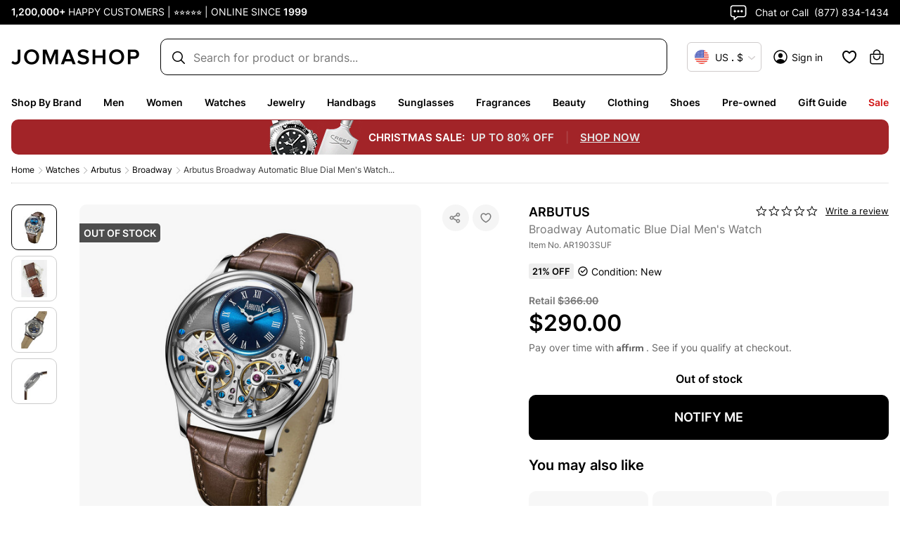

--- FILE ---
content_type: text/css; charset=UTF-8
request_url: https://www.jomashop.com/dist/css/6727.7f8c2ea6eeb4c7fe4058.initial.css
body_size: 23869
content:
.footer-container{background-color:#000;padding:100px 0 40px}.footer-container .copyright-block,.footer-container .copyright-wrapper,.footer-container .footer-content-wrapper{margin:auto;max-width:1632px;padding-left:16px;padding-right:16px}.footer-container .accordion-item{text-align:left}.footer-container .accordion-item .collapse:not(.show){height:0;overflow:hidden;visibility:hidden}.footer-container .accordion-item .collapsing{height:0;overflow:hidden;position:relative;-webkit-transition:height .35s ease;transition:height .35s ease}.footer-container .chat-call-section{float:inherit;margin-top:25px}.footer-container .chat-call-section .chat-call{color:#fff;font-size:12px;text-transform:uppercase}.footer-container .chat-call-section .chat-call .chat-call-phone-number{white-space:nowrap}.footer-container .chat-call-section .chat-call span,.footer-container .chat-call-section .chat-call strong{font-size:16px;text-transform:none}.footer-container .chat-call-section .chat-call span svg,.footer-container .chat-call-section .chat-call strong svg{width:26px}.footer-container .chat-call-section .chat-call-dropdown svg{height:24px;width:24px}.footer-container .currency-converter{text-align:left;width:100%}.footer-container .styled-subscription-wrapper #newsLetterForm .field-wrapper input{height:48px}.footer-container .footer-links-wrapper{max-width:100%;padding:60px 0}.footer-container .footer-links-wrapper .item-sub-cat{display:flex}.footer-container .footer-links-wrapper .accordion-item{flex:1}.footer-container .footer-links-wrapper .accordion-item .accordion-head{color:hsla(0,0%,100%,.4);font-size:16px;font-weight:600;margin-bottom:0}@media (max-width:768px){.footer-container .footer-links-wrapper .accordion-item .accordion-head{font-size:14px}}.footer-container .footer-links-wrapper .accordion-item .accordion-content a,.footer-container .footer-links-wrapper .accordion-item .accordion-content address{color:#fff;display:block;font-size:14px;font-weight:400;margin-top:11px;text-decoration:none}@media (max-width:768px){.footer-container .footer-links-wrapper .accordion-item .accordion-content a,.footer-container .footer-links-wrapper .accordion-item .accordion-content address{font-size:12px}}.footer-container .footer-links-wrapper .accordion-item .accordion-content a:hover{text-decoration:underline}.footer-container .footer-bottom-links a{color:#fff;margin-right:10px}.footer-container .footer-top-wrapper .footer-inner-content{display:-webkit-flex;display:-ms-flexbox;display:flex;justify-content:space-between;max-width:100%}.footer-container .footer-top-wrapper .footer-top-content{margin-bottom:0;max-width:380px;padding:0;width:50%}.footer-container .styled-subscription-wrapper #newsLetterForm .field-wrapper{background-color:transparent}.footer-container .styled-subscription-wrapper #newsLetterForm .field-wrapper input{background-color:#fff;border:none;border-radius:10px}.footer-container .styled-subscription-wrapper #newsLetterForm .field-wrapper .root_error.show{margin-top:10px}.footer-container .styled-subscription-wrapper .message-root{background-color:#000}.footer-container .footer-sign-up-exclusive-email{color:#fff;font-size:16px;font-weight:600;text-align:right}@media (max-width:768px){.footer-container .footer-sign-up-exclusive-email{font-size:14px}}@media screen and (max-width:1023px){#Footer_Desktop{display:none}.footer-container{min-height:863px;padding:70px 0}.footer-container .footer-sign-up-exclusive-email{text-align:left}.footer-container .accordion-item.customer-service .chat-call-dropdown{display:block;height:auto}.footer-container .accordion-item.customer-service .accordion-content{display:flex;flex-direction:column}.footer-container .accordion-item.customer-service .accordion-content .chat-call-section{border-top:none;margin-top:5px;order:-1;padding:0}.footer-container .accordion-item.opened .accordion-head:before{transform:rotate(90deg) scale(0)}.footer-container .accordion-item.opened .accordion-head:after{transform:rotate(180deg)}.footer-container .accordion-item.opened .accordion-content{transition:max-height .5s ease}.footer-container .accordion-item.opened>.accordion-content{transition:height .3s ease}.footer-container .accordion-item .accordion-head{cursor:pointer;margin-bottom:0;padding:18px 0;position:relative;transition:all .2s ease-in;-webkit-transition:all .2s ease-in}.footer-container .accordion-item .accordion-head:after,.footer-container .accordion-item .accordion-head:before{background-color:#161616;content:"";height:1px;opacity:.4;position:absolute;right:0;top:26px;transition:all .3s ease-in-out;width:12px}.footer-container .accordion-item .accordion-head:after{transform:rotate(90deg)}.footer-container .accordion-item .accordion-content .chat-call-dropdown{background-color:transparent}.footer-container .accordion-item .accordion-content .chat-call-dropdown li{padding:0}.footer-container .footer-top-wrapper{padding:40px 16px}.footer-container .footer-content-wrapper{padding-bottom:40px}.footer-container .footer-content-wrapper .footer-links-wrapper.container-width{padding:0}.footer-container .footer-content-wrapper .footer-links-wrapper .chat-call.chat span{color:#fff;font-size:14px;font-weight:600}.footer-container .footer-content-wrapper .footer-links-wrapper .chat-call.chat{padding-bottom:0}.footer-container .footer-content-wrapper .footer-links-wrapper .chat-or{color:#fff;font-weight:600;padding:0}.footer-container .footer-content-wrapper .footer-links-wrapper .chat-call.chat:after,.footer-container .footer-content-wrapper .footer-links-wrapper .chat-call.chat:before{background-color:#fff;opacity:.5}.footer-container .footer-content-wrapper .footer-links-wrapper .chat-call.chat span{margin:0}.footer-container .footer-content-wrapper .footer-links-wrapper .chat-call-dropdown{background-color:#000}.footer-container .footer-content-wrapper .footer-links-wrapper .chat-call-dropdown svg{fill:#fff;margin-right:10px}.footer-container .footer-content-wrapper .footer-links-wrapper .chat-call-dropdown svg path{fill:#fff}.footer-container .footer-content-wrapper .footer-links-wrapper .chat-call-dropdown .dropdown-text{color:#fff}.footer-container .footer-content-wrapper .footer-links-wrapper .chat-call-dropdown li{padding-left:0}.footer-container .footer-content-wrapper .footer-links-wrapper .chat-call-dropdown li.whatsapp-item path{fill:#25d366}.footer-container .footer-content-wrapper .footer-links-wrapper .chat-call-section{border-top:1px solid hsla(0,0%,100%,.2);margin-top:0;padding-bottom:15px;padding-top:15px}.footer-container .footer-content-wrapper .footer-links-wrapper .chat-call-section .chat-call-dropdown li a{display:flex;opacity:.6}.footer-container .footer-content-wrapper .footer-links-wrapper .item-sub-cat{flex-direction:column}.footer-container .footer-content-wrapper .footer-links-wrapper .item-sub-cat>.accordion-item{border-top:1px solid hsla(0,0%,100%,.2);padding-bottom:15px;width:100%}.footer-container .footer-content-wrapper .footer-links-wrapper .item-sub-cat>.accordion-item:last-child{border-bottom:1px solid hsla(0,0%,100%,.2)}.footer-container .footer-content-wrapper .footer-links-wrapper .item-sub-cat>.accordion-item .accordion-head{color:#fff;font-size:14px;font-weight:600;opacity:1;padding:15px 0 0}.footer-container .footer-content-wrapper .footer-links-wrapper .item-sub-cat>.accordion-item .accordion-head:after,.footer-container .footer-content-wrapper .footer-links-wrapper .item-sub-cat>.accordion-item .accordion-head:before{background-color:#fff;opacity:.5}.footer-container .footer-content-wrapper .footer-links-wrapper .item-sub-cat>.accordion-item .accordion-content{margin-top:0}.footer-container .footer-content-wrapper .footer-links-wrapper .item-sub-cat>.accordion-item .accordion-content a,.footer-container .footer-content-wrapper .footer-links-wrapper .item-sub-cat>.accordion-item .accordion-content address{color:#fff;font-size:12px;font-weight:400;margin-top:0;opacity:.6;padding:10px 0 0}.footer-container .footer-content-wrapper .footer-links-wrapper .item-sub-cat>.accordion-item .accordion-content li:first-child a{padding-top:12px}.footer-container .footer-content-wrapper .footer-links-wrapper .item-sub-cat>.accordion-item.customer-service .accordion-content.contain-non-links .chat-call-dropdown{padding:0;position:relative}.footer-container .footer-content-wrapper .footer-links-wrapper .item-sub-cat>.accordion-item.customer-service .accordion-content.contain-non-links .chat-call-dropdown li{padding:0}.footer-links-wrapper>.chat-call-section .chat-call.chat:after,.footer-links-wrapper>.chat-call-section .chat-call.chat:before{background-color:#161616;content:"";height:1px;opacity:.4;position:absolute;right:0;top:8px;transition:all .3s ease-in-out;width:12px}.footer-links-wrapper>.chat-call-section .chat-call.chat:after{transform:rotate(90deg)}.footer-links-wrapper .chat-call-section{text-align:left;width:100%}.footer-links-wrapper .chat-call-section .chat-call-dropdown{background-color:transparent;display:block;height:0;overflow:hidden;transition:height .3s ease}.footer-links-wrapper .chat-call-section.show .chat-call.chat:before{transform:rotate(90deg) scale(0)}.footer-links-wrapper .chat-call-section.show .chat-call.chat:after{transform:rotate(180deg)}.footer-links-wrapper .chat-call-section.show .chat-call-dropdown{height:130px;z-index:1}}@media screen and (min-width:1024px){#Footer_Mobile{display:none}#Footer_Desktop{display:block}.footer-container{min-height:598px}.footer-container .chat-call-section .chat-call.chat .chat-text{margin-left:10px}.footer-container .chat-call-section.show .chat-call-dropdown{display:flex;flex-direction:column}.footer-container .chat-call-dropdown{border-radius:10px;padding-top:0}.footer-container .container-width{width:100%}.footer-container .container-width.footer-inner-content{padding-left:0;padding-right:0}}@media only screen and (min-width:767px) and (max-width:1023px){.footer-container .footer-top{display:flex;justify-content:space-between;padding-left:16px;padding-right:16px}.footer-container .footer-top .footer-social-links .social-list{align-items:flex-end;margin-top:0}.footer-container .styled-subscription-wrapper #newsLetterForm .description-subscribing{text-align:left}.footer-container .copyright-wrapper{border-top:none}.footer-container .copyright-wrapper .copyright-block .country-wrapper,.footer-container .copyright-wrapper .copyright-block .currency-wrapper{display:block;margin-right:10px}.footer-container .copyright-wrapper .copyright-block .copyright-block-right{display:block;text-align:right;width:45%}}@media screen and (max-width:767px){.styled-subscription-wrapper #newsLetterForm .field-wrapper input{font-size:14px;font-weight:400}}.cross-sell-wrapper{min-height:538px}@media (max-width:1439px){.cross-sell-wrapper{min-height:450px}}@media (max-width:767px){.cross-sell-wrapper{min-height:800px}}#launcher{bottom:16px!important}.btn-scroll-to-top{align-items:center;background-color:#000;border-radius:50%;bottom:90px;cursor:pointer;display:flex;height:60px;justify-content:center;position:fixed;right:40px;transition:background-color .25s,color .25s;width:60px;z-index:100}.btn-scroll-to-top svg{color:#fff}.btn-scroll-to-top.inverted-btn{background-color:#fff}.btn-scroll-to-top.inverted-btn svg{color:#000}@media (max-width:768px){.btn-scroll-to-top{height:40px;right:15px;width:40px}.btn-scroll-to-top svg{height:20px;width:20px}}.footer-social-links{text-align:center}.footer-social-links p{margin-bottom:0}.footer-social-links .social-icons{align-items:center;display:-webkit-flex;display:-ms-flexbox;display:flex;justify-content:center;margin-top:15px;min-height:50px}.footer-social-links .social-icons a{display:block;margin-left:42px}.footer-social-links .social-icons a:first-child{margin-left:0}.footer-social-links .social-icons a:hover circle,.footer-social-links .social-icons a:hover rect{fill:#4f77b2}.footer-social-links .social-icons a span{display:none}.footer-social-links .social-icons .icon-pintrest path{fill:#fff}@media screen and (max-width:767px){.footer-social-links .social-icons a{margin-left:27px}.footer-social-links .footer-top-heading{width:100%}}@media screen and (min-width:768px){.footer-social-links{-webkit-flex-basis:0;flex-basis:0;-webkit-flex-grow:1;flex-grow:1}.footer-social-links .footer-top-content{margin:auto}.footer-social-links .social-icons a{margin-left:27px}.footer-social-links .social-icons a:first-child{margin-left:0}}.field-wrapper .root_error{margin:5px 0}.field-wrapper .field-wrapper{padding-top:10px}.field-wrapper .field-wrapper .label{margin-top:10px}.field-icons .root{display:inline-grid;grid-auto-flow:column;grid-template-areas:"before input after";grid-template-columns:auto 1fr auto;height:31.5px}.field-icons .input{align-items:center;display:flex;grid-column:before-start/after-end;grid-row:input-start/input-end}.field-icons .after,.field-icons .before{align-items:center;display:flex;justify-content:center;pointer-events:none;width:31.5px}.field-icons .after:empty,.field-icons .before:empty{display:none}.field-icons .before{grid-area:before}.field-icons .after{grid-area:after}.message-root .root:empty{display:none}.message-root .root_error{color:#e03400}.input-box{-webkit-background-clip:text;background-clip:text;border:1px solid #767676;border-radius:10px;font-size:16px;font-weight:400;height:44px;outline:none;padding:11px 13px 12px}.input-box:focus{border:1px solid #000}.input-box:disabled{background-color:rgba(0,0,0,.07);color:#999}.input-box::placeholder{color:#999}.input-with-country{align-items:flex-start;display:flex;position:relative}.input-with-country .PhoneInputInput{border:1px solid #767676;border-radius:10px;height:50px;max-width:100%;padding:11px 13px 11px 60px}.input-with-country .PhoneInputCountry{align-items:center;display:flex;height:100%;left:10px;position:absolute;top:0;width:40px}.input-with-country .PhoneInputCountry .PhoneInputCountryIcon{margin-right:5px;width:100%}.input-with-country .PhoneInputCountry .PhoneInputCountrySelect{border:0;cursor:pointer;height:100%;left:0;opacity:0;position:absolute;top:0;width:100%;z-index:1}.input-with-country .PhoneInputCountry .PhoneInputCountrySelectArrow{border:solid #767676;border-width:2px 2px 0 0;content:"";min-height:8px;min-width:8px;transform:rotate(135deg)}.textarea{font-size:16px;font-weight:400}.icon-root{align-items:center;display:inline-flex;justify-content:center;touch-action:manipulation}.checkbox{align-items:center;display:flex}.checkbox .checkbox-label{color:#000;cursor:pointer;font-size:14px;font-weight:400;margin-left:10px}.checkbox .checkbox-input{align-items:center;border:1px solid #000;border-radius:3px;cursor:pointer;display:flex;height:24px;justify-content:center;position:relative;width:24px}.checkbox .checkbox-input:checked{background:#000;border-color:#000;border-width:1px}.checkbox .checkbox-input:checked:after{border-bottom:2px solid #fff;border-right:2px solid #fff;content:"";display:inline-block;height:12px;margin-bottom:2px;transform:rotate(45deg);width:6px}.checkbox:hover .checkbox-input{background-color:#f6f6f6}.checkbox:hover .checkbox-input:checked{background:#000}.checkbox.selected .checkbox-label{font-weight:600}.checkbox.disabled .checkbox-input,.checkbox.disabled .checkbox-label{cursor:not-allowed}.optionContainer{align-items:center;cursor:pointer;display:flex;width:100%}.radioButtonOuter{align-items:center;border:1px solid #000;border-radius:6px;display:flex;height:12px;justify-content:center;margin-right:10px;width:12px}.activeRadio{background-color:#000;border-radius:3px;height:6px;width:6px}.row-contained-EzA{margin-left:auto;margin-right:auto;max-width:1440px;width:100%}@media only screen and (max-width:767px){.column-root-k2m,.row-root-SkX{background-attachment:scroll!important}.column-root-k2m{flex-basis:100%}}@media only screen and (max-width:768px){.columnLine-module-root-Vuh{flex-wrap:wrap}}@media only screen and (max-width:767px){.columnGroup-root-Q2r{flex-wrap:wrap}}.text-root-zS_{display:flex;flex-direction:column;word-wrap:break-word}.buttons-root-nkA,.buttons-root-nkA>div{max-width:100%}.buttons-root-nkA button[class]{max-width:100%;overflow:hidden}.buttons-stacked-Ylb{flex-direction:column}.buttons-inline-zrH>div{margin-inline-end:.5rem}.buttons-inline-zrH>div:last-child{margin-inline-end:0}.buttons-stacked-Ylb>div:last-child{margin-bottom:0}a.banner-link-pPa{text-decoration:none}.banner-wrapper-WuE{background-clip:padding-box;border-radius:inherit;overflow-wrap:break-word;word-wrap:break-word;overflow:hidden}.banner-overlay-EJq{align-items:center;display:flex;flex-wrap:wrap;padding:30px;transition:background-color .5s ease}.banner-content-rKR{width:100%}.banner-button-Nko{margin:20px 0 0;max-width:100%;text-align:inherit;transition:opacity .5s ease;width:100%;word-break:break-word}.banner-root-Wut:hover .banner-buttonHover-B2w{opacity:1}.banner-buttonHover-B2w{opacity:0}.banner-posterOverlay-M6t{align-content:center;justify-content:center}.banner-posterOverlayHover-eyh{background-color:transparent!important}.banner-collageLeftOverlay-SEh{margin-right:auto;max-width:540px}.banner-collageLeftOverlayHover-OxF{background-color:transparent!important}.banner-collageCenteredOverlay-fDQ{margin-left:auto;margin-right:auto;max-width:540px}.banner-collageCenteredOverlayHover-Pks{background-color:transparent!important}.banner-collageRightOverlay-wRr{margin-left:auto;max-width:540px}.banner-collageRightOverlayHover-DfZ{background-color:transparent!important}.old-price{color:#898989;position:relative;text-decoration:none}.old-price:before{background:#898989;content:"";height:1px;position:absolute;top:50%;-moz-transform:translateY(-50%);-ms-transform:translateY(-50%);-webkit-transform:translateY(-50%);transform:translateY(-50%);width:100%}.sale-price{color:#000;float:left;font-family:inherit}.original-price{color:#000}.inline *{display:inline-block;margin:0 10px 0 0;vertical-align:top}@media (max-width:767px){.productPrice{font-size:14px;margin-bottom:9px}}.price-details-button{background:none}.price-details-button.btn.text-link{color:inherit}.cart-box{align-items:flex-start;border:1px solid #e8e8e8;border-radius:10px;min-height:140px;padding:16px;text-align:left}.cart-box,.cart-box-image{display:flex}.cart-box-image .box-image{border-radius:10px;filter:brightness(.97);height:100px;margin-right:10px;min-width:100px;width:100px}.cart-box-image .box-image:last-child{margin-right:0}.cart-box .box-more{align-items:center;background-color:#f5f5f5;color:#666;display:flex;font-size:14px;font-weight:400;justify-content:center}.cart-box-content{align-items:flex-start;display:flex;flex-grow:1;flex-wrap:wrap;justify-content:space-between;margin-left:20px}.cart-box-total{color:#666;font-size:12px;font-weight:400;margin-bottom:10px}.cart-box-price{font-size:14px;font-weight:600;margin-bottom:10px}@media (max-width:767px){.cart-box-summary{width:100%}.cart-box{align-items:center}.cart-box .cart-box-content{min-height:100px}.cart-box .cart-box-content .btn{align-items:center;display:flex;font-size:14px;height:40px;margin-top:auto}}.rich-content.click-handler.isPending{opacity:.25;transition:opacity .2s ease-in}.not-found-section.container-width{max-width:1632px;padding-left:16px;padding-top:16px}.not-found-section.container-width div[class*=row-contained]{max-width:100%}.not-found-section .container404-header{align-items:center;column-gap:25px;display:flex;font-size:0;justify-content:space-between;width:100%}.not-found-section .image-404{text-align:left}.not-found-section .image-404 img{max-width:775px;width:100%}.not-found-section .text-404{display:inline-block;margin-top:25px;text-align:left;vertical-align:middle}.not-found-section .text-404 h2{color:#000;font-size:64px;font-weight:600;line-height:54px;margin-bottom:15px}.not-found-section .text-404 p{color:#000;display:inline-block;font-size:22px;font-weight:600;width:100%}.not-found-section .text-404 p span{color:#767676;display:inline-block;text-align:left;width:100%}@media (max-width:767px){.not-found-section{margin-bottom:30px;margin-top:30px}.not-found-section .container404-header{flex-wrap:wrap}.not-found-section .image-404,.not-found-section .text-404{width:100%}.not-found-section .image-404 img{max-width:600px}.not-found-section .text-404 h2{font-size:40px}.not-found-section .text-404 p{font-size:18px;margin-bottom:20px}}@media (min-width:768px){.not-found-section .container404-header{margin-bottom:50px;margin-top:50px}.not-found-section .text-404{flex-shrink:0;width:40%}.not-found-section .text-404 h2{font-size:45px}.not-found-section .text-404 p{font-size:20px;margin-bottom:25px}}@media (min-width:1024px){.not-found-section .container404-header{margin-bottom:79px;margin-top:79px}}.styled-subscription-wrapper #newsLetterForm{text-align:left}.styled-subscription-wrapper #newsLetterForm .field-wrapper{border-radius:10px;width:100%}.styled-subscription-wrapper #newsLetterForm .field-wrapper .input-block{width:100%}.styled-subscription-wrapper #newsLetterForm .field-wrapper .field-icons{display:flex;height:100%}.styled-subscription-wrapper #newsLetterForm .field-wrapper input{background-color:#fff;border-radius:10px;padding-left:16px}.styled-subscription-wrapper #newsLetterForm .field-wrapper input:focus{border-width:1px}.styled-subscription-wrapper #newsLetterForm .field-wrapper .message-root{margin:4px 0}.styled-subscription-wrapper #newsLetterForm #newsLetterSubmit{align-items:center;background-color:#000;border-radius:10px;color:#fff;display:flex;font-size:16px;font-weight:600;height:40px;justify-content:center;margin-right:0;margin-top:0;min-width:100px;padding:9px 13px;position:absolute;right:4px;top:4px}@media (max-width:768px){.styled-subscription-wrapper #newsLetterForm #newsLetterSubmit{font-size:14px}}.styled-subscription-wrapper #newsLetterForm #newsLetterSubmit:hover{background-color:#000;box-shadow:0 5px 10px rgba(0,0,0,.25);color:#fff}.styled-subscription-wrapper #newsLetterForm .description-subscribing{color:#fff;display:block;font-size:14px;font-weight:400;margin-top:10px;opacity:.6;text-align:right}@media (max-width:768px){.styled-subscription-wrapper #newsLetterForm .description-subscribing{font-size:12px}}.styled-subscription-wrapper #newsLetterForm .description-subscribing a{color:#fff}.styled-subscription-wrapper .field-wrapper .field-icons{width:100%}.styled-subscription-wrapper .field-wrapper input{font-size:14px;font-weight:400}.styled-subscription-wrapper .field-wrapper .input-box[type=email]{border:1px solid #ccc}@media screen and (max-width:767px){.styled-subscription-wrapper #newsLetterForm{text-align:left}.styled-subscription-wrapper #newsLetterForm .description-subscribing{font-size:12px;font-weight:400;text-align:left}.styled-subscription-wrapper #newsLetterForm .field-wrapper{background-color:#fff;border-radius:10px;margin-top:14px;width:100%}.styled-subscription-wrapper #newsLetterForm .field-wrapper .input-block{width:100%}.styled-subscription-wrapper #newsLetterForm .field-wrapper .field-icons{display:flex}.styled-subscription-wrapper #newsLetterForm .field-wrapper input{background-color:transparent;color:#000;padding-left:16px}.styled-subscription-wrapper #newsLetterForm .field-wrapper input::placeholder{opacity:.6}.styled-subscription-wrapper #newsLetterForm #newsLetterSubmit{padding:11px 13px 12px}}.copyright-wrapper{background-color:#000}.copyright-wrapper .footer-utility-link{color:#fff}.copyright-wrapper .container-width{color:#393838;display:-webkit-flex;display:-ms-flexbox;display:flex;-webkit-flex-wrap:wrap;flex-wrap:wrap;font-size:12px}.copyright-wrapper .copyright-block{color:#fff;font-size:14px;font-weight:400;padding-left:0;padding-right:0}@media (max-width:768px){.copyright-wrapper .copyright-block{font-size:12px}}.copyright-wrapper .copyright-block>div{align-items:center;display:flex}.copyright-wrapper .copyright-block>div .currency-wrapper{border:1px solid hsla(0,0%,100%,.2);border-radius:4px;margin-right:35px;padding:10px}.copyright-wrapper .copyright-block>div .currency-wrapper .currency-toggle img{display:block;height:20px;margin-right:7px;width:20px}.copyright-wrapper .copyright-block>div .currency-wrapper .currency-toggle span{color:#fff;font-size:14px}.copyright-wrapper .copyright-block>div .currency-wrapper .currency-toggle .button-symbol{display:inline-block}.copyright-wrapper .copyright-block>div .currency-wrapper .currency-toggle .button-symbol:before{content:" · "}.copyright-wrapper .copyright-block>div .currency-wrapper .currency-toggle svg{color:#767676;margin-left:7px}.copyright-wrapper .copyright-block .copyright-block-right{align-items:center;display:flex}.copyright-wrapper .copyright-block .copyright-block-right #forterIdBlock{color:#fff;font-size:14px;font-weight:400;margin:0;padding-right:5px}@media (max-width:768px){.copyright-wrapper .copyright-block .copyright-block-right #forterIdBlock{font-size:12px}}.copyright-wrapper .copyright-block .copyright-block-right #forterIdBlock:after{content:"|";padding-left:5px}.copyright-wrapper .copyright-block .copyright-block-right .copyright-description{opacity:.6}.footer-utility-links .footer-utility-link{display:inline}.footer-utility-links .footer-utility-link:first-child{border-right:1px solid #fff;margin-right:10px;padding-right:10px}@media screen and (max-width:1024px){.copyright-wrapper .copyright-block #forterIdBlock:after{display:none}}@media screen and (max-width:767px){.copyright-wrapper .footer-bottom-links{text-align:left}.copyright-wrapper .footer-bottom-links a{color:#fff;font-size:12px;font-weight:400;margin-right:15px;text-decoration-line:underline}.copyright-wrapper .copyright-block>div{align-items:flex-start;flex-direction:column}.copyright-wrapper .copyright-block>div:last-child{color:#fff;text-align:left}.copyright-wrapper .copyright-block>div .currency-wrapper{display:block;margin-bottom:15px;margin-right:0}.copyright-wrapper .copyright-block>div .currency-wrapper .currency-toggle{font-size:14px;font-weight:400}.copyright-wrapper .copyright-block>div .currency-wrapper .currency-toggle .button-label{display:block;padding-right:4px}.copyright-wrapper .copyright-block .copyright-block-right{flex-wrap:wrap;margin-top:15px}.copyright-wrapper .copyright-block .copyright-block-right #forterIdBlock{text-align:left;width:100%}.copyright-wrapper .copyright-block .copyright-block-right .copyright-description{display:block;width:100%}}@media screen and (max-width:767px) and (max-width:768px){.copyright-wrapper .copyright-block>div .currency-wrapper .currency-toggle{font-size:12px}}@media screen and (min-width:768px){.copyright-wrapper{border-top:1px solid hsla(0,0%,100%,.2);padding:40px 0}.copyright-wrapper .container-width{justify-content:space-between}}.country-dialog.modal .modal-dialog{max-width:420px}.country-dialog.modal .modal-content{padding:25px}.country-dialog.modal .modal-content h2{font-size:20px;margin-bottom:22px}.country-dialog.modal .country-modal .modal-inner{display:grid;grid-gap:16px}.country-dialog.modal .country-modal .countries-wrapper p{font-size:12px;font-weight:400;margin:5px;padding:0;text-align:left}.country-dialog.modal .country-modal .countries-wrapper .save-btn{width:100%}.country-dialog.modal .country-modal .countries-wrapper .notification{border-radius:10px;font-size:14px;line-height:18px;padding:13px 16px}.country-dialog.modal .country-modal .countries-wrapper .country-group-list{display:grid;gap:4px;max-height:400px;overflow-y:scroll}.country-dialog.modal .country-modal .countries-wrapper .country-group-list .country-item{border-radius:5px;color:#000;cursor:pointer;display:flex;font-size:12px;font-weight:600;white-space:normal;-webkit-box-align:center;align-items:center;padding:10px}.country-dialog.modal .country-modal .countries-wrapper .country-group-list .country-item.selected,.country-dialog.modal .country-modal .countries-wrapper .country-group-list .country-item:hover{background-color:#eff2f5}.country-dialog.modal .country-modal .countries-wrapper .country-group-list .country-item .country-picker--flag{height:30px;margin-right:10px;width:30px}.country-dialog.modal .country-modal .countries-wrapper .country-group-list .country-item .country-picker--icon{color:#16c784}.country-dialog.modal .country-modal .countries-wrapper .country-group-list .country-item .country-picker-option{display:flex;flex:1 1 0;flex-direction:row;-webkit-box-align:center;align-items:center}.country-dialog.modal .country-modal .countries-wrapper .country-group-list .country-item .country-picker-option .country-picker-label-box{display:flex;flex-direction:column;justify-content:space-around}@media (max-width:768px){.country-dialog.modal .country-modal .currencies-wrapper .country-group-list,.country-dialog.modal .country-modal .popular-currencies-wrapper .country-group-list{display:flex;flex-direction:column;max-height:70vh;overflow-y:auto}}.notification{align-items:center;border-radius:10px;column-gap:13px;display:flex;padding:13px 16px}.notification svg{min-width:24px}.notification.error{background-color:#ffeded}.notification.error .notification-content .title{color:#e03400}.notification.warning{background-color:#fff2e6}.notification.warning .notification-content .title{color:#f37500}.notification.success{background-color:#eefeea}.notification.info{background-color:#f6f6f6}.notification .notification-content .title{color:#000;font-size:14px;font-weight:600;margin-bottom:5px;text-align:left}@media (max-width:768px){.notification .notification-content .title{font-size:12px}}.notification .notification-content .description{color:#000;font-size:14px;font-weight:400;margin-bottom:0;text-align:left}@media (max-width:768px){.notification .notification-content .description{font-size:12px}}.notification .link-more{color:#000;font-size:14px;font-weight:600;margin-left:20px;text-decoration-line:underline;white-space:nowrap}.country-footer-wrapper{margin-right:35px}.country-footer-wrapper .country-toggle{border:1px solid hsla(0,0%,100%,.2);border-radius:4px;padding:10px}.country-toggle{align-items:center;display:grid;line-height:normal;min-width:auto}.country-toggle .country-icon{width:24px}.country-toggle .country-text{align-items:center;display:grid;gap:4px;grid-template-columns:repeat(3,auto)}.country-toggle .country-text .button-separator{font-weight:800}.country-toggle .country-arrow{color:#cfcbcb}.country-toggle.dark,.country-toggle:hover .country-arrow,.country-toggle:hover.dark{color:#fff}.country-toggle.dark .country-arrow{color:#cfcbcb}@media (min-width:1024px){.country-toggle{background:none;border:1px solid #cfcbcb;border-radius:6px;color:#000;gap:7px;grid-template-columns:repeat(3,auto);padding:8px}}@media (max-width:1023px){.country-toggle{border:none;padding:0}}.currency-dialog.modal .modal-dialog{max-width:848px}.currency-dialog.modal .currency-modal .currencies-wrapper p,.currency-dialog.modal .currency-modal .popular-currencies-wrapper p{font-size:12px;font-weight:400;margin:5px;padding:0;text-align:left}.currency-dialog.modal .currency-modal .currencies-wrapper .currency-group-list,.currency-dialog.modal .currency-modal .popular-currencies-wrapper .currency-group-list{display:grid;gap:4px;grid-template-columns:repeat(4,1fr)}.currency-dialog.modal .currency-modal .currencies-wrapper .currency-group-list .currency-item,.currency-dialog.modal .currency-modal .popular-currencies-wrapper .currency-group-list .currency-item{border-radius:5px;color:#000;cursor:pointer;display:flex;font-size:12px;font-weight:600;white-space:normal;-webkit-box-align:center;align-items:center;padding:10px}.currency-dialog.modal .currency-modal .currencies-wrapper .currency-group-list .currency-item.selected,.currency-dialog.modal .currency-modal .currencies-wrapper .currency-group-list .currency-item:hover,.currency-dialog.modal .currency-modal .popular-currencies-wrapper .currency-group-list .currency-item.selected,.currency-dialog.modal .currency-modal .popular-currencies-wrapper .currency-group-list .currency-item:hover{background-color:#eff2f5}.currency-dialog.modal .currency-modal .currencies-wrapper .currency-group-list .currency-item .currency-picker--flag,.currency-dialog.modal .currency-modal .popular-currencies-wrapper .currency-group-list .currency-item .currency-picker--flag{height:30px;margin-right:10px;width:30px}.currency-dialog.modal .currency-modal .currencies-wrapper .currency-group-list .currency-item .currency-picker--icon,.currency-dialog.modal .currency-modal .popular-currencies-wrapper .currency-group-list .currency-item .currency-picker--icon{color:#16c784}.currency-dialog.modal .currency-modal .currencies-wrapper .currency-group-list .currency-item .currency-picker-option,.currency-dialog.modal .currency-modal .popular-currencies-wrapper .currency-group-list .currency-item .currency-picker-option{display:flex;flex:1 1 0;flex-direction:row;-webkit-box-align:center;align-items:center}.currency-dialog.modal .currency-modal .currencies-wrapper .currency-group-list .currency-item .currency-picker-option .currency-picker-label-box,.currency-dialog.modal .currency-modal .popular-currencies-wrapper .currency-group-list .currency-item .currency-picker-option .currency-picker-label-box{display:flex;flex-direction:column;justify-content:space-around}@media (max-width:768px){.currency-dialog.modal .currency-modal .currencies-wrapper .currency-group-list,.currency-dialog.modal .currency-modal .popular-currencies-wrapper .currency-group-list{display:flex;flex-direction:column;max-height:70vh;overflow-y:auto}}.currency-wrapper{clear:both}.currency-wrapper .currency-icon{height:30px;margin-right:3px;width:30px}.currency-wrapper button.currency-toggle{align-items:center;background:none;border:none;display:flex;min-width:auto;padding:0}.currency-wrapper button.currency-toggle:focus,.currency-wrapper button.currency-toggle:focus span,.currency-wrapper button.currency-toggle:hover,.currency-wrapper button.currency-toggle:hover span{color:#000}.currency-wrapper button.currency-toggle .button-label{margin-right:5px}.currency-wrapper button.currency-toggle .button-symbol{display:none}@media (min-width:1024px){.currency-wrapper{min-width:46px}.currency-wrapper .currency-icon{display:none}}@media (max-width:480px){.currency-wrapper button.currency-toggle .button-label{margin-right:0}}@media (max-width:1023px){.currency-wrapper button.currency-toggle .button-label{display:none}.currency-wrapper .currency-icon{height:25px;width:25px}.pdp-page .currency-wrapper,.plp-page .currency-wrapper,.search-page .currency-wrapper{display:none}}#brazeCustomerIdBlock{color:#fff;font-size:14px;font-weight:400;margin:0;padding-right:5px}@media screen and (max-width:767px){#brazeCustomerIdBlock{font-size:12px;text-align:left;width:100%}}#forterIdBlock{cursor:pointer}.modal.modal-service-call .modal-content .modal-body{align-items:center;display:flex;flex-direction:column}.modal.modal-service-call .modal-content .modal-body .icon-call-wrapper{align-items:center;background-color:#e5e5e5;border-radius:100%;display:flex;height:100px;justify-content:center;margin-bottom:30px;width:100px}.modal.modal-service-call .modal-content .modal-body .icon-call-wrapper svg{height:40px;width:40px}.modal.modal-service-call .modal-content .modal-body p{color:#000;font-size:20px;font-weight:400;margin-bottom:0}.modal.modal-service-call .modal-content .modal-body .content-service-call{min-height:26px}.modal.modal-service-call .modal-content .modal-footer{margin-top:20px}.gallery-item-fragrance{background-color:#f6f6f6;border:1px solid #f6f6f6;border-radius:10px;display:flex;flex-direction:column;height:100%;justify-content:center;padding-left:40px;padding-right:40px;text-align:left;user-select:none;width:100%}.gallery-item-fragrance .gallery-fragrance-title{color:#7f7f7f;font-size:22px;font-weight:600;line-height:normal;margin-bottom:15px;text-transform:uppercase}.gallery-item-fragrance .gallery-fragrance-brand{color:#000;font-size:30px;font-weight:600;line-height:normal;text-transform:uppercase}.gallery-item-fragrance .gallery-fragrance-subtitle{color:#000;font-size:20px;font-weight:400;line-height:normal;margin-bottom:15px}.gallery-item-fragrance .gallery-fragrance-info{display:flex;text-decoration:none}.gallery-item-fragrance .gallery-fragrance-info .description,.gallery-item-fragrance .gallery-fragrance-info .label{font-size:20px;font-weight:400;line-height:normal;margin-bottom:10px}.gallery-item-fragrance .gallery-fragrance-info .label{color:#000;font-weight:600;text-transform:uppercase;width:40%}.gallery-item-fragrance .gallery-fragrance-info .description{color:#000;padding-left:10px;width:60%}.gallery-item-fragrance a.gallery-fragrance-info .description{text-decoration:underline;text-underline-offset:4px}@media (max-width:1024px){.gallery-item-fragrance{padding-left:20px;padding-right:20px}.gallery-item-fragrance .gallery-fragrance-title{font-size:14px;font-weight:600;margin-bottom:15px}.gallery-item-fragrance .gallery-fragrance-brand{font-size:18px;font-weight:600;margin-bottom:7px}.gallery-item-fragrance .gallery-fragrance-subtitle{font-size:12px;font-weight:400;margin-bottom:10px}.gallery-item-fragrance .gallery-fragrance-info .label{font-size:11px;font-weight:600}.gallery-item-fragrance .gallery-fragrance-info .description{font-size:12px;font-weight:600}}.btn-wishlist{align-items:center;background-color:#fff;border:none;border-radius:100%;display:none;height:30px;justify-content:center;min-width:auto;padding:0;width:30px}.btn-wishlist svg{max-width:18px;stroke:#000;opacity:.5}.btn-wishlist.active,.btn-wishlist:hover{background-color:#fff}.btn-wishlist.active svg,.btn-wishlist:hover svg{stroke:#e03400;fill:#e03400;opacity:1}@media (max-width:767px){.btn-wishlist{display:flex}}.bottom-promo-mob{display:none}.bottom-promo,.bottom-promo-mob{height:50px;margin-bottom:12px;margin-top:15px;padding:0}.bottom-promo .banner,.bottom-promo-mob .banner{align-items:center;background-color:#f5ebe1;border-radius:10px;display:flex;height:50px;justify-content:center}.bottom-promo .banner .banner-content,.bottom-promo-mob .banner .banner-content{white-space:nowrap}.bottom-promo .banner .banner-content .text,.bottom-promo-mob .banner .banner-content .text{color:#e03400;font-size:15px;font-weight:600;margin-right:7px;text-transform:uppercase}.bottom-promo .banner .banner-content .text span,.bottom-promo-mob .banner .banner-content .text span{color:#000;padding-left:5px}.bottom-promo .banner .banner-content .text span:after,.bottom-promo-mob .banner .banner-content .text span:after{opacity:.15}.bottom-promo .banner .banner-content .shop-now,.bottom-promo-mob .banner .banner-content .shop-now{color:#000;font-size:15px;font-weight:600}.bottom-promo .banner .banner-image,.bottom-promo-mob .banner .banner-image{display:none}@media (min-width:1024px){.bottom-promo .header-promo-bottom-wrapper{max-width:1632px;padding-left:16px;padding-right:16px}.bottom-promo .banner .banner-content .text{margin-left:5px;margin-right:16px}.bottom-promo .banner .banner-content .text span:after{padding-left:16px}}@media (max-width:1023px){.bottom-promo{display:none}.bottom-promo-mob{display:block;margin-top:12px;padding-left:16px;padding-right:16px}.bottom-promo-mob div[class*=row-contained].header-promo-bottom-wrapper{padding-left:0;padding-right:0}.bottom-promo-mob .banner .banner-content .text{font-size:13px;font-weight:600;margin-right:7px}.bottom-promo-mob .banner .banner-content .shop-now{color:#000;font-size:13px;font-weight:600;text-decoration:underline}}.multi-slide-wrapper{border-left:0;display:none;height:100vh;max-height:100vh;max-width:0;opacity:1;overflow:auto;padding:0;position:fixed;right:0;text-align:left;top:0;transform:translate3d(110%,0,0);transition-duration:224ms;transition-property:opacity,transform,max-width;transition-timing-function:cubic-bezier(0,0,.2,1);z-index:1000}.multi-slide-wrapper.open{display:block}.multi-slide-wrapper .slide-out-content{padding:25px 30px 30px}.multi-slide-wrapper .slide-out-content.no-minicart{padding:0}.multi-slide-wrapper .slide-out-content.wishlist-flyout{padding-bottom:0}.multi-slide-wrapper .slide-out-content .account-form-steps{position:relative}.multi-slide-wrapper .slide-out-content .account-form-steps .root{overflow:hidden}.multi-slide-wrapper .slide-out-content .account-form-steps .indicator{left:0;margin:0;position:relative}.multi-slide-wrapper .slide-out-content .account-form.signin .account-form-dropdown{display:block;position:relative}.multi-slide-wrapper .slide-out-content .minicart-wrapper .cart-toggle{background-color:transparent;border:none;outline:none}.multi-slide-wrapper .slide-out-content .minicart-wrapper .cart-toggle:focus{outline:auto;outline-color:#4f77b2}.multi-slide-wrapper .multi-slideout-header{align-items:center;display:flex;justify-content:space-between;padding:30px 30px 0}.multi-slide-wrapper .multi-slideout-header .slide-out-tabs{border:none;height:auto;padding:0}.multi-slide-wrapper .multi-slideout-header .slide-out-tabs:after{display:none}.multi-slide-wrapper .multi-slideout-header .slide-out-tabs .slide-out-tab{background-color:transparent;border:none;color:#767676;font-size:16px;font-weight:600;margin-right:20px;min-width:auto;padding:0;white-space:nowrap;width:auto}.multi-slide-wrapper .multi-slideout-header .slide-out-tabs .slide-out-tab.active{color:#000}.multi-slide-wrapper .multi-slideout-header .btn-close{border:none;height:30px;min-width:auto;padding:0;width:30px}.multi-slide-wrapper .multi-slideout-header .btn-close:hover{background-color:transparent}@media screen and (min-width:768px){.multi-slide-wrapper{background-color:#fff;box-shadow:0 0 10px rgba(0,0,0,.5)}}@media screen and (max-width:767px){.global-overlay{display:none;z-index:151}.multi-slide-wrapper{background:#fff;width:100%}.slide-out-tab{color:#393838;font-size:14px;padding-top:21px}.multi-slideout-container{height:100%;overflow-x:visible;overflow-y:scroll}}@media screen and (min-width:767px){.multi-slide-wrapper{width:450px}}@media screen and (min-width:767pxs) and (max-width:767px){.multi-slide-wrapper{background:initial;padding-left:57px;width:100%}.multi-slide-wrapper-overlay{background:radial-gradient(ellipse closest-corner,hsla(0,0%,100%,.7) 1%,#fff 100%);content:"";height:100%;position:fixed;right:0;top:0;width:100%;z-index:998}.page-overlay .multi-slide-wrapper-overlay{display:block}.multi-slideout-container{background:#fff;box-shadow:0 0 10px rgba(0,0,0,.5);height:100%;overflow-x:visible;overflow-y:scroll;width:100%}}.multi-slide-wrapper-overlay{display:none}.page-overlay .multi-slide-wrapper{max-width:unset;transform:translateZ(0)}@media (max-width:1024px){.multi-slide-wrapper .multi-slideout-header{padding-left:16px}}@media (max-width:767px){.multi-slide-wrapper .slide-out-content{padding:25px 16px 20px}.multi-slide-wrapper .account-form.signin .account-form-dropdown{padding-bottom:100px}.multi-slide-wrapper .multi-slideout-header{padding-top:20px}}.chat-call-section{cursor:pointer;float:left;margin-top:30px;white-space:break-spaces;width:auto}.chat-call-section.focus-visible .chat-call-dropdown{display:block}.chat-call-section a{color:#161616;text-decoration:none}.chat-call-section .chat-call-dropdown{display:none}.page-header .chat-call-section{color:#5c5c5c;font-size:14px}.page-header .chat-call-section .chat-icon-support svg path{fill:#000}.page-header .chat-call-section span{color:#5c5c5c;font-size:14px;text-transform:none}.page-header .chat-call-section .chat-call-phone-number{padding-left:4px}.chat-call{align-items:center;display:flex;position:relative}.chat-call .chat-icon-support{cursor:auto}.chat-call .chat-text{margin-left:10px}.chat-call-dropdown{background:#fff;border:1px solid #414c5b;box-sizing:border-box;color:#414c5b;min-width:180px;padding:12px 0;position:absolute;z-index:10}.chat-call-dropdown li{display:block;padding:10px 20px 3px;text-align:left}.chat-call-dropdown .dropdown-text{color:#24272b;font-size:14px;font-weight:600;height:21px;letter-spacing:.3px;line-height:24px}.chat-call-dropdown .dropdown-text:hover{border-bottom:1px solid #24272b}.chat-call-dropdown a{text-decoration:none}.chat-call-dropdown svg{height:23px;margin-right:17px}@media (hover:hover){.chat-call-section:hover .chat-call-dropdown{display:flex;flex-direction:column}}@media (max-width:1023px){.chat-call-section{margin-top:0}.chat-call .chat-icon-support{display:none}.chat-call .chat-text{margin-left:0}.chat-call span{text-transform:capitalize}.chat-call-section.show .chat-call-dropdown{display:unset}.chat-call-dropdown{border:none;padding:0;position:relative}.chat-call-dropdown li{padding:10px 0}}.page-header .header-top-wrapper{align-items:center;background-color:#000;display:flex;height:35px}.page-header .header-top-wrapper .header-top-block{align-items:center;display:flex;margin-left:auto;margin-right:auto;max-width:1632px;width:100%}.page-header .header-top-wrapper .header-top-block .top-promo{background-color:#000!important;width:50%}.page-header .header-top-wrapper .header-top-block .text-link{color:#fff;text-decoration:none}.page-header .header-top-wrapper .chat-call-section{margin-left:auto;margin-top:0;position:relative;width:auto}.page-header .header-top-wrapper .chat-call-section .chat-call.chat{align-items:center;display:flex;padding-bottom:0}.page-header .header-top-wrapper .chat-call-section .chat-call.chat>span,.page-header .header-top-wrapper .chat-call-section .chat-call.chat>strong{color:#fff;font-size:14px;font-weight:400;letter-spacing:0;margin:0}.page-header .header-top-wrapper .chat-call-section .chat-call.chat .chat-text{margin-left:11px}.page-header .header-top-wrapper .chat-call-section .chat-call.chat .chat-icon-support{height:auto;position:static;width:auto}.page-header .header-top-wrapper .chat-call-section .chat-call.chat .chat-icon-support svg path{fill:#fff}.page-header .header-top-wrapper .chat-call-section .chat-call-dropdown{background-color:#fff;border:1px solid #e5e5e5;border-radius:10px;left:0;padding:10px 20px;position:absolute;top:100%}.page-header .header-top-wrapper .chat-call-section .chat-call-dropdown>li{margin-top:11px;padding:0 0 3px}.page-header .header-top-wrapper .chat-call-section .chat-call-dropdown svg{margin-right:12px}.page-header .header-top-wrapper .chat-call-section .chat-call-dropdown .dropdown-text{color:#000;font-size:14px;font-weight:600}.page-header .top-promo-mob{font-size:12px;padding:5px 18px;width:100%}.page-header .top-promo-mob .banner-content-17n,.page-header .top-promo-mob .banner-content-1wb{line-height:30px;min-height:30px}.page-header .top-promo-mob .banner-content-17n div,.page-header .top-promo-mob .banner-content-1wb div{display:block;overflow:hidden;text-overflow:ellipsis;white-space:nowrap}.page-header .top-promo-mob .banner-content-17n a,.page-header .top-promo-mob .banner-content-1wb a{margin-left:4px}@media (min-width:768px){.page-header .header-top-wrapper{align-items:center}.page-header .header-top-wrapper .top-promo,.page-header .header-top-wrapper .top-promo-mob{height:35px;padding:8px 0 9px}.page-header .header-top-wrapper .top-promo .pagebuilder-slider,.page-header .header-top-wrapper .top-promo-mob .pagebuilder-slider{min-height:auto}.page-header .header-top-wrapper .top-promo div[class*=banner-content],.page-header .header-top-wrapper .top-promo-mob div[class*=banner-content]{line-height:unset;min-height:auto}.page-header .header-top-wrapper .top-promo div[class*=banner-content] div,.page-header .header-top-wrapper .top-promo-mob div[class*=banner-content] div{color:#fff;text-align:left!important}.page-header .header-top-wrapper .header-top-block{padding-left:16px;padding-right:16px}}@media (max-width:1023px){.page-header.page-header-app .slider-slide:has(.link-download-app){display:none}.page-header .header-top-wrapper{height:40px}.page-header .header-top-wrapper .header-top-block .top-promo-mob{align-items:center;background-color:#000!important;display:flex;width:50%}.page-header .header-top-wrapper .header-top-block .top-promo-mob>div{overflow:hidden}.page-header .top-promo{display:none;opacity:0}}@media (max-width:767px){.page-header .header-top-wrapper .header-top-block .top-promo-mob{display:block;width:100%}}.menu-item .menu-item-header{position:relative}.menu-item .menu-item-header .menu-item-input{background:transparent;border:none;bottom:0;left:0;padding:0;position:absolute;right:0;top:0;width:100%}@media (max-width:1023px){.subCat{height:0;margin-left:10px;opacity:0;overflow:hidden;transition:all .5s ease-in;width:100%}.subCat a{color:#555;display:inline-block;font-size:1em;width:100%}.menu-item.level-1 .subCatWrapper .SubCategoryList .SubCategoryListHeading{text-decoration:none}.menu-item.level-1 .subCatWrapper .SubCategoryList .SubCategoryListHeading:active{background-color:#d3d3d3}.menu-item.level-1 .subCatWrapper .SubCategoryList ul li a{margin-left:15px}.menu-item.level-1 .subCatWrapper .SubCategoryList ul li a:active{background-color:#d3d3d3}.menu-item.open .subCat{height:auto;opacity:1;overflow:visible;width:100%}.menu-item.open .AccordionToggle:after{transform:rotate(225deg)}.page-header .MegaMenu.open .MenuWrapper{left:0}.page-header .MegaMenu.open .outside-menu-mobile{background:rgba(0,0,0,.5);height:100vh;position:fixed;right:0;top:0;width:100%;z-index:50}}@media (min-width:1024px){.cart-lbl span{display:none}.menu-item.level-1{margin-right:auto}.menu-item.level-1:last-child{margin-right:0}.menu-item.level-1:last-child:before{width:0}}@media (min-width:1280px){.menu-item.level-1 .levelTop{font-size:14px}.menu-item.level-1:last-child .levelTop:before{font-size:20px;height:20px;left:-5px;position:relative;top:0;width:21px;fill:#4f77b2}}@media (max-width:1023px){span#_GUARANTEE_SealSpan{max-height:0;max-width:0;opacity:0}.menu-item .menu-item-header .menu-item-input{display:none}}.menu-item.level-1.flash-sale-offers .levelTop{color:#d01616}.collapse:not(.show){height:0;overflow:hidden;visibility:hidden}.collapsing{height:0;overflow:hidden;position:relative;-webkit-transition:height .35s ease;transition:height .35s ease}.menu-item button:focus-visible{outline:auto;outline-color:#4f77b2}.menu-container .featured-brands{display:block}@media (max-width:1023px){.menu-parent{padding-top:20px}.menu-parent .menu-item{margin:0 16px;padding-bottom:18px}.menu-item{position:relative}.menu-item .levelTop{color:#000;display:flex;font-size:16px;font-weight:600;padding:0;text-decoration:none}.menu-footer{background-color:#f5f5f5;padding:20px}.menu-footer .footer-chat-wrapper{display:none}.menu-footer .menu-footer-content .social-list{margin-top:20px}.menu-footer .menu-footer-content .social-list .social-item{background-color:#fff;height:40px;width:40px}.menu-footer .menu-footer-content .social-list .social-item svg path,.menu-footer .menu-footer-content .social-list .social-item svg rect{fill:#000}.menu-footer .menu-footer-content .copyright-wrapper{background-color:#f5f5f5;padding-top:0}.menu-footer .menu-footer-content .copyright-wrapper .country-wrapper,.menu-footer .menu-footer-content .copyright-wrapper .currency-wrapper{display:none}.menu-footer .menu-footer-content .copyright-wrapper .footer-bottom-links{display:flex;flex-wrap:wrap}.menu-footer .menu-footer-content .copyright-wrapper .footer-bottom-links>a{color:#000;font-size:12px;font-weight:400;margin-right:15px;order:2;padding:10px 0 0;text-decoration-line:underline;width:auto}.menu-footer .menu-footer-content .copyright-wrapper .footer-bottom-links>a:last-child{margin-right:0;order:1;width:100%}.menu-footer .menu-footer-content .copyright-wrapper #forterIdBlock{display:block;margin-bottom:0}.menu-footer .menu-footer-content .copyright-wrapper .copyright-block-right{display:block;margin-top:18px}.menu-footer .menu-footer-content .copyright-wrapper .copyright-block-right #forterIdBlock{color:#000;margin-bottom:4px}.menu-footer .menu-footer-content .copyright-wrapper .copyright-block-right .copyright-description{color:#000;font-size:12px;font-weight:400}.menu-footer .menu-footer-content .footer-content-wrapper .footer-links-wrapper{padding:0}.menu-footer .menu-footer-content .footer-content-wrapper .accordion-item.customer-service .chat-call-section{display:block}.menu-footer .menu-footer-content .footer-content-wrapper .accordion-item .no-child a{font-size:12px;font-weight:600}.menu-footer .menu-footer-content .footer-content-wrapper .accordion-item .accordion-head{color:#000;font-size:14px;font-weight:400;margin-left:0;margin-right:0;padding:0}.menu-footer .menu-footer-content .footer-content-wrapper .accordion-item.customer-service .accordion-content{display:flex;flex-direction:column}.menu-footer .menu-footer-content .footer-content-wrapper .accordion-item.customer-service .chat-call-section{float:none;order:-1;padding:0}.menu-footer .menu-footer-content .footer-content-wrapper .accordion-item.customer-service .chat-call-dropdown{background-color:transparent;display:block;height:auto}.menu-footer .menu-footer-content .footer-content-wrapper .accordion-content{padding-left:19px}.menu-footer .menu-footer-content .footer-content-wrapper .accordion-content a,.menu-footer .menu-footer-content .footer-content-wrapper .accordion-content address{color:#000;display:block;font-size:14px;font-weight:400;margin-top:16px;text-decoration:none}.menu-footer .menu-footer-content .footer-content-wrapper .accordion-content .chat-call-dropdown li{padding:0}.menu-footer .menu-footer-content .footer-content-wrapper .accordion-content .chat-call-dropdown .dropdown-text{color:#000;font-size:14px;font-weight:400}.menu-footer .menu-footer-content .footer-content-wrapper .accordion-content .chat-call-dropdown svg{height:22px;margin-right:10px;min-width:22px;padding-right:0;width:22px}.menu-footer .menu-footer-links{margin-bottom:18px;padding:0}.menu-footer .menu-footer-links li{align-items:center;display:flex;margin-right:20px}.menu-footer .menu-footer-links li a{color:#000;font-size:14px;font-weight:400;text-decoration:none}.menu-footer .menu-footer-links li a:hover{text-decoration:underline}.menu-app .menu-footer{padding-bottom:65px}.menu-container{cursor:pointer;height:100%;left:-200vw;overflow:auto;position:fixed;text-align:left;top:0;-ms-transition:left .4s ease-in-out;-moz-transition:left .4s ease-in-out;-webkit-transition:left .4s ease-in-out;transition:left .4s ease-in-out;width:300px;z-index:60}.menu-container::-webkit-scrollbar{display:none}.menu-container .menu-overlay{background:#fff;min-height:100vh;overflow-x:hidden}.menu-container .menu-overlay::-webkit-scrollbar{display:none}.menu-container .AccordionToggle{position:absolute;right:0;top:0}.menu-container .pagebuilder-column.promo-section figure{display:none;visibility:hidden}.menu-container .accordion-item .item-sub-cat,.menu-container .accordion-item .view-section{display:block}.menu-container .accordion-item.sec-col-merged .col-1-item-0+.col-1-item-1,.menu-container .accordion-item.sec-col-merged .col-1-item-0+.col-1-item-1 .accordion-head{display:none}.menu-container .accordion-item.sec-col-merged .col-1-item-0+.col-1-item-1 .item-sub-cat{display:block;margin-top:-30px;padding-top:0}.menu-container .accordion-item.sec-col-merged .opened.col-1-item-0+.col-1-item-1,.menu-container .accordion-item.sec-col-merged .opened.col-1-item-0+.col-1-item-1 .view-section{display:block}.menu-container .accordion-item.sec-col-merged .opened.col-1-item-0 .view-section{display:none}.menu-container .accordion-item.sec-col-merged .featured-brands .opened.col-1-item-0 .view-section{display:block}.menu-container .accordion-item.one-col-merged .col-0-item-0+.col-0-item-1,.menu-container .accordion-item.one-col-merged .col-0-item-0+.col-0-item-1 .accordion-head{display:none}.menu-container .accordion-item.one-col-merged .col-0-item-0+.col-0-item-1 .item-sub-cat{display:block;margin-top:-30px;padding-top:0}.menu-container .accordion-item .opened .item-sub-cat,.menu-container .accordion-item .opened .view-section,.menu-container .accordion-item.one-col-merged .opened.col-0-item-0+.col-0-item-1,.menu-container .accordion-item.one-col-merged .opened.col-0-item-0+.col-0-item-1 .view-section{display:block}.menu-container .accordion-item .item-sub-cat{padding:23px 20px 0 44px}.menu-container .accordion-item .item-sub-cat li{padding-bottom:18px}.menu-container .accordion-item .item-sub-cat li:last-child{padding-bottom:10px}.menu-container .accordion-item .item-sub-cat a{color:#000;font-size:14px;font-weight:400;text-decoration:none}.menu-container .accordion-item .item-sub-cat a:hover{text-decoration:underline}.MegaMenu.open .menu-overlay{align-items:start;display:flex;flex-direction:row;flex-wrap:nowrap}.MegaMenu.open .menu-parent{min-width:100%;transform:translateX(-100%);transition:all .3s ease-in-out}.MegaMenu.open .menu-parent.active{transform:translateX(0)}.MegaMenu.open .menu-parent:not(.active){max-height:100vh}.MegaMenu.open .menu-children{min-width:100%;transform:translateX(0);transition:.15s linear}.MegaMenu.open .menu-children.slide-enter-done{transform:translateX(-100%)}.MegaMenu.open .menu-children:not(.slide-enter-done){max-height:100vh;overflow:hidden}.MegaMenu.open .menu-container{left:0;overflow-x:hidden;-ms-transition:left .2s ease-in-out;-moz-transition:left .2s ease-in-out;-webkit-transition:left .2s ease-in-out;transition:left .2s ease-in-out}.button-back{align-items:center;background:transparent;border:0;display:flex;height:24px;justify-content:center;min-width:auto;padding:0;width:24px}.button-back:hover{background-color:transparent}.menu-back{background:transparent;border:0;left:16px;min-width:auto;padding:0;position:absolute}.menu-back:hover{background-color:transparent}.accordion-head{position:relative}.accordion-head:after,.accordion-head:before{background-color:#000;content:"";height:1px;opacity:.4;position:absolute;right:0;top:10px;transition:all .3s ease-in-out;width:12px}.accordion-head:after{transform:rotate(90deg)}.opened .accordion-head:after{transform:rotate(0)}.menu-container .accordion-item.left-side{padding-bottom:0}.menu-container .accordion-item.right-side{margin-top:0;padding-top:0}.menu-container .accordion-item .no-child{margin:18px 16px 0}.menu-container .accordion-item .no-child a{color:#000;font-size:16px;font-weight:600;text-decoration:none}.menu-container .accordion-item .accordion-head{font-size:16px;font-weight:600;margin:18px 16px 0}.menu-container .accordion-item.promo-section{padding:20px 16px}.menu-container .accordion-item.promo-section.pb-5px{padding-bottom:5px}.menu-container .accordion-item.promo-section.pt-5px{padding-top:5px}.menu-container .accordion-item .view-section{padding-bottom:18px}.menu-container .accordion-item .view-section .view-all:hover{text-decoration:none}.menu-container .accordion-item .btn-primary{background-color:#000;border-radius:10px;color:#fff;font-size:16px;font-weight:600;letter-spacing:0;margin:0;padding:14px 18px 15px;width:100%}.menu-container .accordion-item .btn-outline button{background-color:#fff;color:#000}.menu-container .accordion-item .sale-head.mobile{display:block;text-align:left}.nav-open{overflow:hidden}.subcat-select-top{align-items:center;background-color:#f5f5f5;display:flex;justify-content:center;padding:11px 22px 10px;position:relative}.subcat-select-top .select-category-item{font-size:16px;font-weight:600}}@media (max-width:1023px) and (max-width:768px){.menu-footer .menu-footer-content .copyright-wrapper .copyright-block-right .copyright-description,.menu-footer .menu-footer-content .copyright-wrapper .footer-bottom-links>a{font-size:12px}.menu-container .accordion-item .btn-primary{font-size:14px}}@media (min-width:1024px){.menu-container{margin:0 auto;max-width:1632px;padding-left:16px;padding-right:16px}.subCat{left:0;opacity:0;padding:0;transition:opacity .2s cubic-bezier(.25,1,.5,1) .2s,visibility .2s cubic-bezier(.25,1,.5,1) .2s;visibility:visible;z-index:99}.megamenu-background,.subCat{height:0;position:absolute;width:100%}.megamenu-background{background-color:#fff;box-shadow:none;transform:scaleY(0);transform-origin:left top;transition:transform .15s ease-out,height .15s ease-in-out,visibility .15s ease-in-out,box-shadow .15s cubic-bezier(.25,1,.5,1);visibility:hidden;z-index:10}.menu-container .accordion-item{display:flex;justify-content:center;max-width:100%;width:100%}.menu-container .accordion-item.right-aligned-promo{column-gap:20px}.menu-container .pagebuilder-column{text-align:left}.menu-container .pagebuilder-column .accordion-head+.accordion-head{margin-top:4px}.menu-container .pagebuilder-column .accordion-head a,.menu-container .pagebuilder-column .no-child a{color:#767676;text-decoration:none}.menu-container .pagebuilder-column .no-child{margin-bottom:10px}.menu-container .pagebuilder-column a{text-decoration:none}.menu-container .pagebuilder-column a:hover{text-decoration:underline}.menu-container .sales-wrap{column-gap:20px;display:flex;padding-top:50px}.menu-container .sales-wrap .sales-mm.left-side div[class*=columnGroup-root-]{display:grid;gap:15px;grid-template-areas:"leftTopImage centerTopImage rightTopImage" "leftBottomImage centerBottomImage rightBottomImage";grid-template-columns:auto;grid-template-rows:auto;height:100%}.menu-container .sales-wrap .sales-mm.left-side div[class*=columnGroup-root-] .left-col{overflow:hidden}.menu-container .sales-wrap .sales-mm.left-side div[class*=columnGroup-root-] figure{flex-grow:1}.menu-container .sales-wrap .sales-mm.left-side div[class*=columnGroup-root-] figure img{border-radius:10px;max-height:130px;width:100%}.menu-container .sales-wrap .sales-mm.left-side div[class*=columnGroup-root-] div[class*=buttons-root-]{margin-top:5px;text-align:center}.menu-container .sales-wrap .sales-mm.left-side div[class*=columnGroup-root-] div[class*=buttons-root-] .sale-head .btn-primary{font-size:13px;font-weight:600;max-width:200px}.menu-container .sales-wrap .sales-mm.left-side div[class*=columnGroup-root-] .btn-primary{text-align:center}.menu-container .sales-wrap .sales-mm.right-side .col-1-top{grid-area:leftTopImage}.menu-container .sales-wrap .sales-mm.right-side .col-1-bottom{grid-area:leftBottomImage}.menu-container .sales-wrap .sales-mm.right-side .col-2{grid-area:rightImage}.menu-container .sales-wrap .sales-mm.right-side div[class*=columnGroup-root-]{display:grid;gap:15px;grid-template-areas:"leftTopImage rightImage" "leftBottomImage rightImage";grid-template-columns:auto;grid-template-rows:auto;height:100%}.menu-container .sales-wrap .sales-mm.right-side div[class*=columnGroup-root-] figure{flex-grow:1}.menu-container .sales-wrap .sales-mm.right-side div[class*=columnGroup-root-] figure img{height:100%}.menu-container .sales-wrap .sales-mm.right-side div[class*=columnGroup-root-] div[class*=buttons-root-]{margin-top:5px}.menu-container .sales-wrap .sales-mm.right-side div[class*=columnGroup-root-] div[class*=buttons-root-] .btn-primary{text-decoration:underline}.menu-container .sales-wrap .sales-mm figure{margin-bottom:0}.menu-container .sales-wrap .sales-mm .btn-primary{background-color:transparent;border:none;color:#000;font-size:13px;font-weight:400;margin:0;min-width:auto;padding:0;white-space:nowrap}.menu-container .MenuWrapper .pagebuilder-column{flex-basis:16.66667%}.menu-container .MenuWrapper .pagebuilder-column.double-column{display:flex;flex-basis:480px;flex-direction:row}.menu-container .MenuWrapper .pagebuilder-column.double-column>div{flex-basis:240px}.menu-container .MenuWrapper .pagebuilder-column.double-column>div:nth-child(2) .accordion-head{margin-top:12px}.MegaMenu{margin-top:30px}.subCatParent{opacity:0;overflow:hidden;visibility:hidden}.menu-item.level-1 .levelTop{color:#000;font-size:14px;font-weight:600;position:relative;text-decoration:none}.menu-item.level-1.menu-hover .subCat{display:block;height:auto;opacity:1;pointer-events:auto}.menu-item.level-1.menu-hover .subCat .subCatParent{opacity:1;visibility:visible}.menu-item.level-1.menu-hover .levelTop:after{background-color:#000;bottom:-5px;content:"";height:2px;left:0;position:absolute;width:100%;z-index:999}.MenuWrapper{align-items:center;display:flex;flex-wrap:wrap;justify-content:space-between;width:100%}.imageWrapper{display:none;margin:auto;max-width:1632px;padding:0 16px}.imageWrapper .accordion-item{padding-bottom:40px}.imageWrapper img{border-radius:10px}.megamenu-background-hovered .imageWrapper{display:block}.megamenu-background-hovered .subCat{opacity:1;pointer-events:none;transition:opacity .2s cubic-bezier(.25,1,.5,1) .1s,visibility .2s cubic-bezier(.25,1,.5,1) .1s;visibility:visible}.megamenu-background-hovered .subCat .subCatParent{opacity:0;transition:visibility .15s cubic-bezier(.25,1,.5,1) .1s,opacity 0s cubic-bezier(.25,1,.5,1),height .15s linear .1s;visibility:visible}.megamenu-background-hovered .megamenu-background{box-shadow:0 6px 12px -5px rgba(0,0,0,.3);transform:scaleX(1);transition:transform .15s ease-out,height .15s ease-in-out,visibility .15s ease-in-out,box-shadow .15s cubic-bezier(.5,0,.75,0);visibility:visible}.megamenu-background-hovered .megamenu-background,.megamenu-background-hovered .subCatParent{height:456px}.megamenu-background-hovered.shop-by-brands .megamenu-background,.megamenu-background-hovered.shop-by-brands .subCatParent{height:460px}.megamenu-background-hovered.fragrances .megamenu-background,.megamenu-background-hovered.fragrances .subCatParent{height:496px}.megamenu-background-hovered.handbags-accessories .megamenu-background,.megamenu-background-hovered.handbags-accessories .subCatParent{height:467px}.megamenu-background-hovered.shoes .megamenu-background,.megamenu-background-hovered.shoes .subCatParent{height:460px}.megamenu-background-hovered.beauty .megamenu-background,.megamenu-background-hovered.beauty .subCatParent,.megamenu-background-hovered.sunglasses .megamenu-background,.megamenu-background-hovered.sunglasses .subCatParent{height:467px}.megamenu-background-hovered.new-arrivals .megamenu-background,.megamenu-background-hovered.new-arrivals .subCatParent{height:474px}.megamenu-background-hovered.flash-sale-offers .megamenu-background,.megamenu-background-hovered.flash-sale-offers .subCatParent{height:462px}}@media (max-width:1024px){#MegaMenu_Desktop .menu-container .menu-item-header .levelTop{pointer-events:none}}@media (min-width:1024px){.menu-container .MenuWrapper .menu-item:not(.flash-sale-offers) .pagebuilder-column{margin-top:30px;padding:20px 0 0}.menu-container .MenuWrapper .menu-item:not(.flash-sale-offers) .pagebuilder-column.promo-section{max-width:180px;min-width:180px;position:relative}.menu-container .MenuWrapper .menu-item:not(.flash-sale-offers) .pagebuilder-column.featured-brands{background-color:#f5f5f5;border-radius:10px;margin-right:20px;padding:20px}.menu-container .MenuWrapper .menu-item:not(.flash-sale-offers) .pagebuilder-column .accordion-head{margin-bottom:10px}.menu-container .MenuWrapper .menu-item:not(.flash-sale-offers) .pagebuilder-column .accordion-head a,.menu-container .MenuWrapper .menu-item:not(.flash-sale-offers) .pagebuilder-column .accordion-head span{color:#000;font-size:14px;font-weight:600}.menu-container .MenuWrapper .menu-item:not(.flash-sale-offers) .pagebuilder-column .item-sub-cat li{margin-bottom:10px}.menu-container .MenuWrapper .menu-item:not(.flash-sale-offers) .pagebuilder-column .item-sub-cat li a{color:#767676;font-size:14px;font-weight:400;margin-bottom:10px}.menu-container .MenuWrapper .menu-item:not(.flash-sale-offers) .pagebuilder-column .item-sub-cat li a:after{height:1px;margin-top:0}.menu-container .MenuWrapper .menu-item:not(.flash-sale-offers) .pagebuilder-column .view-all{border-color:#767676;color:#767676;font-size:14px;font-weight:400;text-decoration:underline}.menu-container .MenuWrapper .menu-item:not(.flash-sale-offers) .pagebuilder-column.pagebuilder-column.promo-section .btn-primary{background-color:transparent;border:none;color:#767676;font-size:14px;font-weight:400;margin:0;padding:0;text-align:left;text-decoration:underline}.menu-container .MenuWrapper .menu-item:not(.flash-sale-offers) .brand-col{margin-top:30px;padding-bottom:0}.menu-container .MenuWrapper .menu-item:not(.flash-sale-offers) .brand-col.first-col{align-self:start;background-color:#f5f5f5;border-radius:10px;margin-right:60px;padding:20px}.menu-container .MenuWrapper .menu-item:not(.flash-sale-offers) .brand-col.first-col .accordion-head{margin-bottom:0}.menu-container .MenuWrapper .menu-item:not(.flash-sale-offers) .brand-col.sec-col{min-width:230px}.menu-container .MenuWrapper .menu-item:not(.flash-sale-offers) .brand-col .filtered-items{margin-top:0}.menu-container .MenuWrapper .menu-item:not(.flash-sale-offers) .brand-col .filtered-items li{margin-bottom:10px}.menu-container .MenuWrapper .menu-item:not(.flash-sale-offers) .brand-col .filtered-items li a{color:#767676;font-size:14px;font-weight:400}.menu-container .MenuWrapper .menu-item:not(.flash-sale-offers) .brand-col .shop-by-brand-column{padding-bottom:0}.menu-container .MenuWrapper .menu-item:not(.flash-sale-offers) .brand-col .accordion-head{border-bottom:none;color:#000;font-size:14px;font-weight:600;margin-bottom:0;padding-bottom:10px;padding-top:0;width:100%}.menu-container .MenuWrapper .menu-item:not(.flash-sale-offers) .brand-col .alphabets-wrapper .alphabet-item{height:32px;width:32px}.menu-container .MenuWrapper .menu-item:not(.flash-sale-offers) .brand-col .selected,.menu-container .MenuWrapper .menu-item:not(.flash-sale-offers) .brand-col .view-section{padding-bottom:0}.menu-container .MenuWrapper .menu-item:not(.flash-sale-offers) .brand-col .selected a,.menu-container .MenuWrapper .menu-item:not(.flash-sale-offers) .brand-col .view-section a{border-bottom:none;color:#767676;font-size:14px;font-weight:400;text-decoration:underline}}@media (min-width:1024px) and (min-width:1440px){.menu-container .MenuWrapper .menu-item:not(.flash-sale-offers) .pagebuilder-column.promo-section{max-width:220px;min-width:220px}}@media (min-width:1024px) and (max-width:768px){.menu-container .MenuWrapper .menu-item:not(.flash-sale-offers) .brand-col .accordion-head,.menu-container .MenuWrapper .menu-item:not(.flash-sale-offers) .brand-col .filtered-items li a,.menu-container .MenuWrapper .menu-item:not(.flash-sale-offers) .brand-col .selected a,.menu-container .MenuWrapper .menu-item:not(.flash-sale-offers) .brand-col .view-section a,.menu-container .MenuWrapper .menu-item:not(.flash-sale-offers) .pagebuilder-column .item-sub-cat li a{font-size:12px}}.searchbar.isPending{opacity:.25;transition:opacity .2s ease-in}.searchbar .root-open{position:relative;z-index:2}.searchbar .search{border-radius:10px;height:52px}.searchbar .search .search-suggestions.hidden,.searchbar .search .search-suggestions.hide-temporary{opacity:0;position:absolute;visibility:hidden}.searchbar .search .search-suggestions .search-input-wrapper{flex:1}.searchbar .search .search-suggestions .search-input-wrapper .icon-close,.searchbar .search .search-suggestions .search-input-wrapper .icon-search{cursor:pointer;position:absolute;top:16px}.searchbar .search .search-suggestions .search-input-wrapper .icon-search{left:15px}.searchbar .search .search-suggestions .search-input-wrapper .icon-close{opacity:.3;right:15px}.searchbar .search .search-suggestions .search-input-wrapper .icon-close:hover{opacity:1}.searchbar .search .search-suggestions .search-input-wrapper .search-field-input{border:none;color:#000;font-size:16px;font-weight:400;height:23px;max-width:100%;padding-left:30px}.searchbar .search .search-suggestions .search-input-wrapper .search-field-input.isPending{opacity:.25;transition:opacity .2s ease-in}.searchbar .search .search-suggestions .search-input-wrapper .search-field-input::placeholder{color:#767676}.searchbar .search .search-suggestions .search-bar-wrapper{align-items:center;display:flex;gap:15px}.searchbar-error{border:1px solid #000;border-radius:10px;display:flex;height:48px;max-width:100%;padding-left:15px}@media (min-width:1024px){.header-search-bar-desktop{display:block;flex:1;height:52px;margin:0 auto;max-width:900px;padding:0 30px}.searchbar .search{border:1px solid #000}.searchbar .search .search-suggestions>div:first-child{border-radius:10px;height:52px;padding:14px 35px 14px 16px}.searchbar.search-open .search{background-color:#fff;border:none;border-radius:10px 10px 0 0;position:relative}.searchbar.search-open .search .search-suggestions{background-color:#fff;border-radius:10px;box-shadow:0 25px 35px rgba(0,0,0,.25);padding:0}.searchbar.search-open .search .search-suggestions>div:first-child{border:1px solid #000;border-radius:10px 10px 0 0}}@media (max-width:1023px){.header-search-bar-desktop,.search-modal-close-icon{display:none}.searchbar{padding-top:12px}.searchbar .search{height:48px}.searchbar .search .search-suggestions{position:relative}.searchbar .search .search-suggestions .search-input-wrapper{align-items:center;display:flex;flex-direction:row}.searchbar .search .search-suggestions .search-input-wrapper .icon-close,.searchbar .search .search-suggestions .search-input-wrapper .icon-search{top:15px}.searchbar .search .search-suggestions .search-input-wrapper .search-field-input{border:1px solid #000;border-radius:10px;height:48px;max-width:100%;padding-left:45px;padding-right:35px}.searchbar .search .search-suggestions .search-input-wrapper form{width:100%}.searchbar.search-open{height:100%;position:fixed;z-index:30}.searchbar.search-open .search{background:#fff;border-radius:0;height:100%;left:0;padding:0 16px;position:fixed;top:0;width:100%}.searchbar.search-open .search .search-input-wrapper .icon-close,.searchbar.search-open .search .search-input-wrapper .icon-search{top:24px}.searchbar.search-open .search .search-input-wrapper .icon-close{right:40px}.searchbar.search-open .search .search-modal-close-icon{cursor:pointer;display:block}.searchbar.search-open .search .react-autosuggest__container{padding-bottom:10px;padding-top:10px}.searchbar-error{margin-top:12px}}.header-toolbar .center-content{align-items:center;display:flex;justify-content:space-between}.header-toolbar .center-content .MegaMenu .button-back{display:none}.header-toolbar .center-content .center{flex:1;text-align:left}.header-toolbar .rhs{align-items:center;display:flex;justify-content:flex-end;padding-right:5px;z-index:1}.header-toolbar .rhs .rhs-item{background-color:transparent;border:none;cursor:pointer;margin-right:15px;min-width:unset;outline:none;padding:0;position:relative}.header-toolbar .rhs .rhs-item:last-child{margin-right:0}.header-toolbar .rhs .rhs-item.rhs-account{align-items:center;display:flex}.header-toolbar .rhs .rhs-item.rhs-account .rhs-text{color:#000;font-size:14px;font-weight:400;padding-left:4px}@media (max-width:768px){.header-toolbar .rhs .rhs-item.rhs-account .rhs-text{font-size:12px}}.header-toolbar .rhs .rhs-item.rhs-account .notification-badge{background-color:#fee801;border-radius:50%;height:8px;left:15px;position:absolute;top:0;width:8px}.header-toolbar .rhs .rhs-item:focus-visible{outline:auto;outline-color:#4f77b2}.header-toolbar .rhs .rhs-item .cart-items-wrapper{position:absolute;right:-4px;top:-4px}.header-toolbar .rhs .rhs-item .cart-items-wrapper span{background:#fee801;border-radius:50%;color:#000;font-size:11px;font-weight:400;padding:0 4px}.header-toolbar .rhs .account-wrapper,.header-toolbar .rhs .wishlist-wrapper{display:block}@media (min-width:1024px){.header-toolbar{display:flex;flex-direction:column}.header-toolbar .rhs{width:285px}.header-toolbar .rhs .rhs-text{min-width:59px;text-align:left}.header-toolbar .center-content{align-self:center;margin-top:20px}.header-toolbar .center-content .MegaMenu{display:none}.header-toolbar .center-content .center{align-items:center;display:flex}.header-toolbar .center-content .center .logo img{height:22px;width:182px}.header-search-bar-mobile{display:none}}@media (max-width:1023px){.header-toolbar{padding:0 16px}.header-toolbar .rhs{padding-right:0}.header-toolbar .rhs .rhs-item{margin-right:10px}.header-toolbar .rhs .rhs-item:last-child{margin-right:0}.header-toolbar .center-content{min-height:24px}.header-toolbar .center-content .center .logo{margin-left:10px}.header-toolbar .center-content .center .logo img{height:17px}.header-toolbar .hamburger-icon{align-items:center;background-color:transparent;border:none;display:flex;height:24px;min-width:0;padding:0;width:24px}}.modal{background:rgba(0,0,0,.5);bottom:0;display:none;left:0;padding:0;position:fixed;top:0;width:100%;z-index:1050}.modal .modal-header{display:inline-block;min-height:auto;text-align:center;width:100%}.modal .modal-header h3{color:#393838;font-size:24px;font-weight:600;line-height:normal;margin:20px 0}@media (max-width:767px){.modal .modal-header h3{font-size:20px}}.modal .modal-header h2{text-align:left}.modal .modal-header button.btn-close{background-color:transparent;background-image:url("data:image/svg+xml;charset=utf-8,%3Csvg xmlns='http://www.w3.org/2000/svg' width='24' height='24' fill='none' stroke='currentColor' stroke-linecap='round' stroke-linejoin='round' stroke-width='2' viewBox='0 0 24 24'%3E%3Cpath d='M18 6 6 18M6 6l12 12'/%3E%3C/svg%3E");background-repeat:no-repeat;border:0;font-size:0;height:24px;min-width:auto;position:absolute;right:5px;top:15px;width:24px}.modal .modal-dialog{margin:1.75rem auto;max-width:500px}.modal .modal-dialog.modal-fullscreen{height:100%;margin:0;max-width:none;width:100vw}.modal .modal-dialog.modal-fullscreen .modal-content{border:0;border-radius:0;height:100%;padding:0}.modal .modal-content{background:#fff;border-radius:10px;display:inline-block;padding:40px;pointer-events:auto;position:relative;width:100%}.modal .modal-content .modal-footer{display:flex;justify-content:center;margin-left:-5px;padding:0}.modal .modal-content .modal-footer button{margin:0 5px;white-space:nowrap}.modal .modal-body{padding:0;position:static;width:100%}.modal .modal-body p{font-size:15px;font-weight:400;text-align:center}.modal .modal-body h3{color:#393838;font-size:24px;font-weight:600;line-height:normal;margin-bottom:20px;text-align:center;text-transform:uppercase}@media (max-width:767px){.modal .modal-body h3{font-size:20px}}.modal .modal-body label{font-size:14px;font-weight:600;margin:0;padding:0 0 15px;text-align:left;width:100%}.modal .modal-body .row-contained-LS3 div:first-child{margin:0;padding:0}.modal-backdrop{height:100vh;left:0;position:fixed;top:0;width:100vw;z-index:1040}@media (max-width:767px){.modal{height:auto;max-width:100%}.modal.checkout-popup{height:100%}.modal .modal-dialog{margin:0 auto;max-width:100%}.modal .modal-dialog .input-block input{max-width:unset}.modal .modal-content{border:none;border-radius:0 0 10px 10px;overflow-x:hidden;overflow-y:auto;width:100%}.modal .modal-content .modal-footer{align-items:inherit;display:block;text-align:center}.modal .modal-content .modal-footer button{margin:5px;width:80%}.modal-backdrop.show{z-index:1000}ul.popup-buttons-list li:last-child{flex-direction:column}.modal .modal-body ul.popup-buttons-list button.popup-shop-button{margin:0 auto;width:100%}}.page-header .header-toolbar{height:120.297px}.page-header .top-promo span,.page-header .top-promo-mob span{color:#fff;font-size:14px;font-weight:400}@media (max-width:768px){.page-header .top-promo span,.page-header .top-promo-mob span{font-size:12px}}.page-header .top-promo span strong,.page-header .top-promo-mob span strong{padding-left:15px;position:relative;text-decoration:underline}.page-header .top-promo span strong:before,.page-header .top-promo-mob span strong:before{background:#fff;content:"";height:1px;left:0;position:absolute;top:8px;width:8px}.page-header .top-promo .swiper-slide,.page-header .top-promo-mob .swiper-slide{flex:0 0 auto;width:100%}.page-overlay .global-overlay{background:rgba(0,0,0,.5);opacity:1;z-index:999}.page-overlay.modal-open .global-overlay{background:none}.page-overlay.modal-open .add-to-cart .alert.show{display:none}.top-promo .root .indicator{height:30px;left:auto;right:22%;top:64px;width:30px;z-index:99}.global-alert{margin:0 auto 10px;text-align:left}.global-alert .notification{align-items:baseline;gap:16px;position:relative}.global-alert .notification:before{background-repeat:no-repeat;content:"";height:9px;width:16px}.global-alert .notification.success:before{background-image:url("data:image/svg+xml;charset=utf-8,%3Csvg xmlns='http://www.w3.org/2000/svg' width='12' height='9' viewBox='0 0 12 9'%3E%3Cpath fill='%23578300' fill-rule='evenodd' d='M4.073 9a.73.73 0 0 1-.53-.228L.22 5.327a.8.8 0 0 1 0-1.102.73.73 0 0 1 1.06 0L4.073 7.12 10.72.228a.73.73 0 0 1 1.06 0 .8.8 0 0 1 0 1.102L4.603 8.772a.73.73 0 0 1-.53.228'/%3E%3C/svg%3E")}.global-alert .notification.error:before{background-image:url("data:image/svg+xml;charset=utf-8,%3Csvg xmlns='http://www.w3.org/2000/svg' width='9' height='9' viewBox='0 0 9 9'%3E%3Cpath fill='%23b30015' fill-rule='evenodd' d='M8.772 7.67A.779.779 0 0 1 7.67 8.772L4.5 5.602l-3.17 3.17a.776.776 0 0 1-1.102 0 .78.78 0 0 1 0-1.102l3.17-3.17-3.17-3.17A.779.779 0 0 1 1.33.228l3.17 3.17L7.67.229A.779.779 0 0 1 8.772 1.33L5.602 4.5z'/%3E%3C/svg%3E")}.global-alert .notification.info:before{background-image:url("data:image/svg+xml;charset=utf-8,%3Csvg xmlns='http://www.w3.org/2000/svg' width='16' height='16' fill='none' stroke='currentColor' stroke-linecap='round' stroke-linejoin='round' stroke-width='2' color='%2358585b' style='color:%2358585b' viewBox='0 0 24 24'%3E%3Ccircle cx='12' cy='12' r='10'/%3E%3Cpath d='M12 8v4M12 16'/%3E%3C/svg%3E");height:15px}.global-alert .close-alert{position:absolute;right:15px;top:12px}.global-alert .close-alert svg{left:0;max-width:15px;top:0}.bottom-sticky-bar .cart-toggle{background-color:transparent;border:none;outline:none}.bottom-sticky-bar .cart-toggle .cart-items-wrapper{left:5px;top:-3px}.bottom-sticky-bar .cart-toggle .cart-items{position:static;top:-8px}.bottom-sticky-bar .cart-lbl{margin-left:7px}.bottom-sticky-bar .shopping-cart span{position:relative;top:-8px}.styled-subscription-wrapper{text-align:center}.styled-subscription-wrapper .field-wrapper{margin:18px auto 0;padding:0;position:relative;width:324px}.styled-subscription-wrapper .field-wrapper input[type=email]{padding-left:21px}.styled-subscription-wrapper .field-wrapper .field-icons{display:inline-block}.styled-subscription-wrapper .field-wrapper .label{height:1px;overflow:hidden;padding:0;position:absolute;width:1px;clip:rect(0,0,0,0);border:0;white-space:nowrap}.styled-subscription-wrapper .field-wrapper .input-block{display:inline-block;margin:0 auto;position:relative;width:190px}.styled-subscription-wrapper .field-wrapper input{background:#fff;border:0;box-sizing:border-box;color:#393838;font-size:13px}.styled-subscription-wrapper .field-wrapper input::placeholder{color:inherit}.styled-subscription-wrapper .field-wrapper .btn-primary{display:inline-block;height:40px;margin:0;min-width:121px}.styled-subscription-wrapper .field-wrapper .message-root{color:#e03400;display:none;font-size:13px;line-height:14px;margin:8px 0;text-transform:none;width:100%}.styled-subscription-wrapper .field-wrapper .message-root.show{display:block}.styled-subscription-wrapper .subscribe-wrap{margin:0 auto!important}header .rhs .account-form-link button:focus-visible{outline:auto;outline-color:#4f77b2}@media (max-width:1023px){header .center-content .chat-call-section,header .rhs .account-form,header .rhs .account-form-link,header .rhs .searchbar{display:none}#MegaMenu_Desktop{visibility:hidden}.Main .sticky-search-bar{-ms-filter:"progid:DXImageTransform.Microsoft.Alpha(Opacity=66)";left:0;opacity:.66;overflow:hidden;position:fixed;top:0;-ms-transform:translateY(-100%);transform:translateY(-100%);transition-duration:.25s;transition-property:transform,opacity,box-shadow;transition-timing-function:cubic-bezier(.22,.61,.36,1);width:100%;z-index:100}.Main.search-sticky-bar .sticky-search-bar{box-shadow:0 5px 10px rgba(34,25,36,.2);-ms-filter:"progid:DXImageTransform.Microsoft.Alpha(Opacity=100)";opacity:1;overflow:visible;-ms-transform:translateY(0);transform:translateY(0)}.plp-page .Main{padding-bottom:0}.page{padding:0;width:100%}.nav-open .page-header .sticky-search-bar .searchbar{z-index:1}.page-header{position:relative}.page-header .sticky-search-bar{background:#fff;float:left;padding:3px 7px;width:100%}.page-header .sticky-search-bar .searchbar{right:0;top:0}.page-header .sticky-search-bar .search-cls{display:none}.page-header .bottom-sticky-bar .cart-toggle .cart-items-wrapper{min-height:16px;min-width:16px}.page-header .bottom-sticky-bar .cart-toggle .cart-items-wrapper .cart-items{line-height:16px}.page-header .toolbar .rhs{position:relative;z-index:9}.page-header .inline-search{display:none}.pdp-page .page-header .inline-search,.plp-page .page-header .inline-search,.search-page .page-header .inline-search{display:inline-block;margin:0 0 0 26px;width:72%}.pdp-page .page-header .inline-search .icons-wrapper.right,.plp-page .page-header .inline-search .icons-wrapper.right,.search-page .page-header .inline-search .icons-wrapper.right{right:0;top:-8px}.pdp-page .page-header .inline-search .searchbar:not(.search-open) .search,.plp-page .page-header .inline-search .searchbar:not(.search-open) .search,.search-page .page-header .inline-search .searchbar:not(.search-open) .search{overflow:hidden}.pdp-page .page-header .inline-search .searchbar:not(.search-open) .search-field-input,.plp-page .page-header .inline-search .searchbar:not(.search-open) .search-field-input,.search-page .page-header .inline-search .searchbar:not(.search-open) .search-field-input{background-position:55px;background-size:30%;float:left;font-size:16px;padding-top:0;width:100%}.pdp-page .page-header .inline-search .searchbar:not(.search-open) .search-field-input.has-value,.plp-page .page-header .inline-search .searchbar:not(.search-open) .search-field-input.has-value,.search-page .page-header .inline-search .searchbar:not(.search-open) .search-field-input.has-value{background:none;font-size:16px}.pdp-page .page-header .inline-search .searchbar:not(.search-open) .search-field-input.focused,.plp-page .page-header .inline-search .searchbar:not(.search-open) .search-field-input.focused,.search-page .page-header .inline-search .searchbar:not(.search-open) .search-field-input.focused{font-size:16px}.pdp-page .page-header .inline-search .searchbar:not(.search-open) .search-ico-wrap,.plp-page .page-header .inline-search .searchbar:not(.search-open) .search-ico-wrap,.search-page .page-header .inline-search .searchbar:not(.search-open) .search-ico-wrap{height:38px}.pdp-page .page-header .inline-search+.center,.plp-page .page-header .inline-search+.center,.search-page .page-header .inline-search+.center{display:none}.Main.no-sticky{padding-bottom:0}.pdp-page .page-header,.plp-page .page-header,.search-page .page-header{min-height:86px}.pdp-page .page-header .toolbar nav.MegaMenu,.plp-page .page-header .toolbar nav.MegaMenu,.search-page .page-header .toolbar nav.MegaMenu{min-height:auto}.page-header{min-height:126px}.page-header .top-promo{min-height:40px}.page-header .top-promo .banner-content-17n,.page-header .top-promo .swiper,.page-header .top-promo .swiper-slide{min-height:30px}.page-header .top-promo-mob{float:left;height:100%;min-height:40px}.page-header .top-promo-mob .pagebuilder-slider{min-height:30px}.page-header .sticky-search-bar{min-height:44px}.page-header .sticky-search-bar .searchbar{min-height:38px;padding:5px 0}div#___ratingbadge_0{border:none;display:none}}@media (max-width:767px){.pdp-page .page-header .inline-search .searchbar:not(.search-open) .search-field-input,.plp-page .page-header .inline-search .searchbar:not(.search-open) .search-field-input,.search-page .page-header .inline-search .searchbar:not(.search-open) .search-field-input{background-size:35%}.styled-subscription-wrapper{border-width:0 0 1px;padding:40px 0 29px}.styled-subscription-wrapper .field-wrapper{margin-top:31px;width:320px}.styled-subscription-wrapper .field-wrapper input{font-size:16px;height:48px;padding-left:0}.styled-subscription-wrapper .field-wrapper input[type=email]{padding-left:5px}.global-alert{padding:0 16px}}@media (max-width:479px){.pdp-page .page-header .inline-search .searchbar:not(.search-open) .search-field-input,.plp-page .page-header .inline-search .searchbar:not(.search-open) .search-field-input,.search-page .page-header .inline-search .searchbar:not(.search-open) .search-field-input{background-size:45%}}@media (max-width:374px){.pdp-page .page-header .inline-search,.plp-page .page-header .inline-search,.search-page .page-header .inline-search{margin:0 0 0 20px}.pdp-page .page-header .inline-search+.center,.plp-page .page-header .inline-search+.center,.search-page .page-header .inline-search+.center{margin-left:0}}@media only screen and (min-device-width:320px) and (max-device-width:812px) and (-webkit-min-device-pixel-ratio:2) and (orientation:landscape){.page-header .sticky-search-bar{display:none}}@media screen and (min-width:1024px){.page-header .header-toolbar .center-content,.page-header .menu-container{max-width:1632px;padding-left:16px;padding-right:16px}.Main.search-popup .menu-item{pointer-events:none}}@media screen and (min-width:768px){.styled-subscription-wrapper .field-wrapper{text-align:left;width:90.8%}.styled-subscription-wrapper .field-wrapper input{height:48px}.styled-subscription-wrapper .field-wrapper input[type=email]{padding-left:21px}.styled-subscription-wrapper .field-wrapper .input-block{width:100%}.styled-subscription-wrapper .field-wrapper .field-icons{display:inline-block;text-align:left;width:62%}.styled-subscription-wrapper .field-wrapper .btn-primary{float:right;margin-right:5px;margin-top:4px}}@media (min-width:1024px){#MegaMenu_Mobile,.bottom-sticky-bar,.inline-search,.sticky-search-bar,.top-promo-mob{display:none}.cart-lbl svg{background-repeat:no-repeat;margin-right:0;position:relative;top:-2px}@keyframes stickySlideDown{0%{opacity:.7;transform:translateY(-100%)}to{opacity:1;transform:translateY(0)}}.center-content{display:inline-block;margin-top:15px;width:100%}.sticky-header .page-header{animation-name:stickySlideDown;position:fixed;transition:none}.sticky-header .page-header .bottom-promo,.sticky-header .page-header .top-promo{animation-name:stickySlideDown;height:0;min-height:0;opacity:0}.sticky-header .page-header .bottom-promo{visibility:hidden}.sticky-header .page{padding-top:200px}.page-header .account-form .btn-link{background-repeat:no-repeat;border:0;font-size:0;height:24px;min-width:auto;padding:0 10px 0 5px;position:relative}.page-header .account-form .btn-link.close-sidebar{background-image:none;position:absolute}.page-header .account-form .btn-link svg{display:block;height:100%}.page-header .account-form .btn-link.btn-link-wishlist svg{max-width:20px}.styled-subscription-wrapper .field-wrapper{width:426px}.styled-subscription-wrapper .field-wrapper .input-block{width:292px}.page-header .currency-placeholder{height:26px}}.search-suggestions.search-bar-suggestions{display:none}@media (max-width:1024px){.common-page .bottom-promo-mob.hidden-cms,.common-page .bottom-promo-mob.hidden-not-found,.home-page .bottom-promo-mob.hidden-home,.pdp-page .bottom-promo-mob.hidden-pdp,.plp-page .bottom-promo-mob.hidden-plp,.wishlist-page .bottom-promo-mob.hidden-cms,.wishlist-page .bottom-promo-mob.hidden-not-found{display:none}#root:not(.home-page) .main-app .MegaMenu .button-back{display:flex}#root:not(.home-page) .main-app .hamburger-icon{display:none}.page-header .currency-placeholder{min-width:37px}.pdp-page .page-header .currency-placeholder,.plp-page .page-header .currency-placeholder,.search-page .page-header .currency-placeholder{display:none}}@media (max-width:1024px){.main-app:has(.field-wrapper.is-focused) .bottom-sticky-bar{display:none}.main-app.search-sticky-bar .center-content-placeholder{height:24px}.main-app.search-sticky-bar .center-content{background-color:#fff;border-bottom:1px solid #ccc;height:auto;left:0;margin-bottom:0;margin-top:0;padding:16px;position:fixed;right:0;top:0;width:100%;z-index:30}.menu-page .page{background-color:transparent}.app-page .page,.menu-page .page{min-height:auto}#root.app-page .page-header-app{min-height:92px}#root.app-page .page-header-app .toolbar-app{height:24px}#root.app-page .page-header-app .toolbar-app .header-search-bar-mobile{display:none}}@media (max-width:1023px){.page-header .header-toolbar{height:84px;margin-bottom:12px;margin-top:15px}.Main.main-app{padding-bottom:73px}.Main.main-app:has(.button-sticky-wrap){padding-bottom:0}}.skip-to-content{height:1px;overflow:hidden;padding:0;position:absolute;width:1px;clip:rect(0,0,0,0);border:0;white-space:nowrap}.skip-to-content:active,.skip-to-content:focus{background:#efefef;border-radius:2px;color:#393838;font-family:Inter,-apple-system,BlinkMacSystemFont,Segoe UI,Roboto,Helvetica,Arial,sans-serif;font-size:14px;height:auto;letter-spacing:1.85px;max-width:100%;overflow:visible;padding:11px 10px;position:absolute;text-transform:capitalize;width:100%;z-index:200;clip:auto;left:0;text-align:center;top:0;white-space:normal}.no-scroll{overflow-y:hidden}.Main{background-color:#fff;text-align:center}.root_masked{composes:root;height:100vh;overflow:hidden}.page{background-color:#fff;min-height:calc(100vh - 50px);position:relative}.page .indicator-container{align-items:center;bottom:0;display:flex;justify-content:center;left:0;position:absolute;right:0;top:0}.page .indicator{-webkit-animation:spin 4s linear infinite;-moz-animation:spin 4s linear infinite;animation:spin 1.5s linear infinite}.page_masked{composes:page}.header-left{background:#fff;float:left;position:absolute}.global-overlay{background-color:#6d6d6d;bottom:0;cursor:pointer;display:none;float:left;left:0;opacity:.5;position:fixed;top:0;width:100%;z-index:1}.overlay-open{display:block}.page-overlay{overflow:hidden}.checkout-header{display:inline-block;padding:22px 0 42px;width:100%}.checkout-header .co-wrapper{display:grid;grid-column-gap:7%;grid-auto-flow:dense;width:100%}.checkout-header .checkout-icon-block{display:inline-block;margin-top:3px;text-align:right;width:100%}.checkout-header .checkout-icon-block img{margin-right:9px}.checkout-header .checkout-icon-block img.googlepay-checkout-header-logo{max-height:30px}.checkout-header .checkout-icon-label{align-items:center;display:flex;justify-content:flex-end;margin-bottom:0}.checkout-header .header-logo{align-items:center;display:inline-block;justify-content:space-between;min-height:30px;width:100%}.checkout-header .header-logo a{display:inline-block}.checkout-header .header-logo .logo svg{height:52px;width:180px}.checkout-header .header-logo .logo img{width:100%}@media (max-width:767px){.page .checkout-page .checkout-footer{padding:16px;text-align:left}}@media (max-width:1023px){.checkout-page .checkout-header.container-width{padding:16px}.checkout-header .co-wrapper{grid-template-columns:1fr 1fr}.checkout-header .checkout-icon-label{color:#393939;flex-direction:row-reverse;font-size:13px;font-weight:600;justify-content:end}.checkout-header .checkout-icon-label svg{margin-left:5px}.checkout-header .header-logo{align-items:center;display:flex;min-height:auto;text-align:left}.checkout-header .header-logo .logo img{height:15px;max-width:129px}}@media only screen and (max-width:1476px) and (min-width:1024px){.checkout-page .checkout-header.container-width{padding-left:18px;padding-right:18px}}@media (max-width:1440px){.checkout-header .co-chat-call-wrap .chat-call strong{display:none}}@media (min-width:1024px){.checkout-header .co-wrapper{grid-template-columns:1fr 1fr 1fr}.checkout-header .co-chat-call-wrap{display:inline-block;margin-left:1px;margin-top:3px;text-align:left;width:100%}.checkout-header .co-chat-call-wrap .chat-call{align-items:center;color:#393939;display:flex;font-size:15px;font-weight:400;letter-spacing:.3px;padding-bottom:0}.checkout-header .co-chat-call-wrap .chat-call .chat-call-section{margin-top:0;padding-bottom:10px;transform:translateY(5px);z-index:1}.checkout-header .co-chat-call-wrap .chat-call .chat-call-dropdown{top:30px}.checkout-header .co-chat-call-wrap .chat-call strong{font-weight:600}.checkout-header .co-chat-call-wrap .chat-call .chat{margin-left:20px}.checkout-header .co-chat-call-wrap .chat-call .chat:hover{text-decoration:none}.checkout-header .co-chat-call-wrap .chat-call a{color:#393939}.checkout-header .checkout-icon-label{color:#393939;font-size:16px;font-weight:600;padding-left:27px;text-transform:uppercase}.checkout-header .checkout-icon-label svg{margin-right:5px}.checkout-header .header-logo{text-align:center}.checkout-header .header-logo .logo img{height:27px;max-width:232px}}.arrow-carousal{align-items:center;background-color:#fff;border-radius:100%;box-shadow:0 4px 20px 0 rgba(0,0,0,.13);cursor:pointer;display:flex;height:44px;justify-content:center;position:absolute;top:30%;transform:translateY(-30%);width:44px;z-index:1}.arrow-carousal:after{border:solid #000;content:"";display:inline-block;padding:4px;transform:rotate(135deg);-webkit-transform:rotate(135deg)}.arrow-carousal.arrow-next{right:-16px}.arrow-carousal.arrow-next:after{border-width:2px 0 0 2px;margin-right:2px}.arrow-carousal.arrow-prev{left:-16px}.arrow-carousal.arrow-prev:after{border-width:0 2px 2px 0}@media (max-width:1024px){.arrow-carousal{display:none}}.sale-event-grid{display:grid;margin-top:25px;width:-moz-fit-content;width:fit-content;width:100%}.sale-event-grid .grid-item.rectangle{grid-column:span 2}.sale-event-grid .grid-item .grid-image{display:block;height:0;overflow:hidden;padding-bottom:100%;position:relative}.sale-event-grid .grid-item .grid-image img{border-radius:10px;height:100%;left:0;object-fit:cover;position:absolute;top:0;width:100%}.sale-event-grid .grid-item .grid-image img:hover{filter:brightness(80%) contrast(130%)}.sale-event-grid .grid-item .grid-content{margin-top:8px;text-align:left}.sale-event-grid .grid-item .grid-content .title{line-height:normal;margin-bottom:0}.sale-event-grid .grid-item .grid-content .title a{color:#000;font-size:18px;font-weight:600;text-decoration:none}.sale-event-grid .grid-item .grid-content .off-discount{color:#000;font-size:16px;font-weight:600;margin-bottom:4px;text-transform:uppercase}.sale-event-grid .grid-item .grid-content .description{color:#666;font-size:16px;font-weight:400;margin-bottom:0}.sale-event-grid .grid-item .grid-content .description b,.sale-event-grid .grid-item .grid-content .description strong{color:#000}.sale-event-grid{gap:15px 10px;grid-template-columns:repeat(2,1fr)}.sale-event-grid .grid-item.rectangle .grid-image{padding-bottom:46.77003%}@media (min-width:768px){.sale-event-grid{gap:26px 32px;grid-template-columns:repeat(4,minmax(100px,362px))}.sale-event-grid .grid-item.rectangle .grid-image{padding-bottom:calc(50% - 16px)}}@media (min-width:1024px){.sale-event-grid{gap:36px 44px}.sale-event-grid .grid-item.rectangle .grid-image{padding-bottom:calc(50% - 22px)}}@media (min-width:1440px){.sale-event-grid{gap:40px 50px}.sale-event-grid .grid-item.rectangle .grid-image{padding-bottom:calc(50% - 25px)}}@media (max-width:767px){.sale-event-grid{margin-top:20px}.sale-event-grid .grid-item .grid-content .description,.sale-event-grid .grid-item .grid-content .title a{font-size:14px}}.sale-timer-wrapper{border-radius:10px;column-gap:20px;justify-content:center;min-height:98px;padding:20px 0}.sale-timer-wrapper,.sale-timer-wrapper .sale-timer-after,.sale-timer-wrapper .sale-timer-before,.sale-timer-wrapper .sale-timer-countdown{align-items:center;display:flex}.sale-timer-wrapper .sale-timer-after .sale-timer-label,.sale-timer-wrapper .sale-timer-before .sale-timer-label,.sale-timer-wrapper .sale-timer-countdown .sale-timer-label{color:#fff;font-size:15px;font-weight:600;margin-bottom:0;text-transform:uppercase;white-space:nowrap}.sale-timer-wrapper .sale-timer-after img,.sale-timer-wrapper .sale-timer-before img,.sale-timer-wrapper .sale-timer-countdown img{margin-right:8px;min-width:auto}.sale-timer-wrapper .sale-timer-countdown{column-gap:6px}.sale-timer-wrapper .sale-timer-countdown .sale-timer-item{border-radius:10px;display:flex;flex-direction:column;justify-content:center;min-width:60px;padding:5px 10px 10px;text-align:center}.sale-timer-wrapper .sale-timer-countdown .sale-timer-item .sale-timer-number{color:#fff;font-size:24px;font-weight:600;margin-bottom:0}@media (max-width:768px){.sale-timer-wrapper .sale-timer-countdown .sale-timer-item .sale-timer-number{font-size:20px}}.sale-timer-wrapper .sale-timer-countdown .sale-timer-item .sale-timer-text{color:#fff;font-size:11px;font-weight:600;margin-bottom:0}@media (max-width:767px){.sale-timer-wrapper{column-gap:9px;min-height:105px;padding-bottom:40px;padding-top:12px;position:relative}.sale-timer-wrapper .sale-timer-after{border-radius:0 0 10px 10px;bottom:0;justify-content:center;left:0;padding:6px;position:absolute;width:100%}.sale-timer-wrapper .sale-timer-after img,.sale-timer-wrapper .sale-timer-before img{margin-right:7px}.sale-timer-wrapper .sale-timer-after .sale-timer-label,.sale-timer-wrapper .sale-timer-before .sale-timer-label{font-size:11px}}.sale-event-heading{align-items:center;column-gap:10px;display:flex;justify-content:space-between}.sale-event-heading .sub-title{font-size:24px;font-weight:600;margin-bottom:0;text-align:left}@media (max-width:768px){.sale-event-heading .sub-title{font-size:20px}}.sale-event-heading .view-all{background-color:#000;border-radius:10px;color:#fff;font-size:16px;font-weight:600;padding:14px 18px 15px;text-decoration:none;white-space:nowrap}@media (max-width:768px){.sale-event-heading .view-all{font-size:14px}}.sale-event-heading .view-all:hover{box-shadow:0 5px 10px rgba(0,0,0,.25)}.sales-page{margin-left:auto;margin-right:auto;max-width:1632px;padding:16px 16px 0;position:relative}.sales-page .sales-events-block,.sales-page .sales-events-header{max-width:100%}.sales-page .sales-events-header{text-align:left}.sales-page .sales-events-header h2{font-size:24px;font-weight:600;line-height:normal;margin-bottom:10px}@media (max-width:767px){.sales-page .sales-events-header h2{font-size:20px}}.sales-page .sales-events-block{margin-bottom:50px}.sales-page .tab-wrapper{background-color:#fff;display:flex;flex-wrap:nowrap;margin-bottom:10px;overflow-x:auto;padding-bottom:10px;padding-top:10px;position:sticky;scrollbar-width:none;top:0;z-index:1}.sales-page .tab-wrapper::-webkit-scrollbar{height:0;width:0}.sales-page .tab-wrapper::-webkit-scrollbar-thumb,.sales-page .tab-wrapper::-webkit-scrollbar-track{background:transparent}.sales-page .tab-wrapper .tab{margin-right:6px;min-width:auto;text-decoration:none;white-space:nowrap}.sales-page .tab-wrapper .tab:last-child{margin-right:0}.sales-page .tab-wrapper .tab:hover{background-color:#fff;color:#000}.sales-page .tab-wrapper .tab.active{border-color:#000}.main-app .sales-page{padding-top:0}@media (max-width:1024px){.sales-page .tab-wrapper{margin-left:-16px;margin-right:-16px;padding-left:16px;padding-right:16px}}.sale-event-wrapper{margin-top:70px}.sale-event-wrapper .limited-block{margin-top:64px}.sale-event-wrapper .limited-block .simple-slider-wrapper{position:relative}.sale-event-wrapper .limited-block .simple-slider-wrapper .arrow-carousal{top:40%}.sale-event-wrapper .limited-block .simple-slider-wrapper .sale-event-grid{display:flex;gap:inherit;overflow-x:auto;scrollbar-width:none}.sale-event-wrapper .limited-block .simple-slider-wrapper .sale-event-grid::-webkit-scrollbar{height:0;width:0}.sale-event-wrapper .limited-block .simple-slider-wrapper .sale-event-grid::-webkit-scrollbar-thumb,.sale-event-wrapper .limited-block .simple-slider-wrapper .sale-event-grid::-webkit-scrollbar-track{background:transparent}.sale-event-wrapper .limited-block .simple-slider-wrapper .sale-event-grid .grid-item{flex-basis:calc(50% - 5px);flex-shrink:0;margin-right:10px;max-width:362px}.sale-event-wrapper .limited-block .simple-slider-wrapper .sale-event-grid .grid-item:last-child{margin-right:0}@media (min-width:768px){.sale-event-wrapper .limited-block .simple-slider-wrapper .sale-event-grid .grid-item{flex-basis:calc(25% - 24px);margin-right:32px}.sale-event-wrapper .limited-block .simple-slider-wrapper .sale-event-grid .grid-item:last-child{margin-right:0}}@media (min-width:1024px){.sale-event-wrapper .limited-block .simple-slider-wrapper .sale-event-grid .grid-item{flex-basis:calc(25% - 33.75px);margin-right:45px}.sale-event-wrapper .limited-block .simple-slider-wrapper .sale-event-grid .grid-item:last-child{margin-right:0}}@media (min-width:1440px){.sale-event-wrapper .limited-block .simple-slider-wrapper .sale-event-grid .grid-item{flex-basis:calc(25% - 37.5px);margin-right:50px}.sale-event-wrapper .limited-block .simple-slider-wrapper .sale-event-grid .grid-item:last-child{margin-right:0}}@media (max-width:1024px){.sale-event-wrapper .limited-block{margin-top:30px}}@media only screen and (min-width:768px) and (max-width:1024px){.sale-event-wrapper .limited-block .simple-slider-wrapper .arrow-carousal{display:flex;top:30%}.sale-event-wrapper .limited-block .simple-slider-wrapper .arrow-carousal.arrow-next{right:-10px}.sale-event-wrapper .limited-block .simple-slider-wrapper .arrow-carousal.arrow-prev{left:-10px}}@media (max-width:767px){.sale-event-wrapper .limited-block{margin-left:-16px;margin-right:-16px;margin-top:50px;padding-left:0;padding-right:0}.sale-event-wrapper .limited-block .sale-event-grid,.sale-event-wrapper .limited-block .sale-event-heading{padding-left:16px;padding-right:16px}}.blog-section{max-width:100%;padding:0 0 80px}.blog-section .heading-blog{align-items:center;display:flex;justify-content:space-between;margin-bottom:20px}.blog-section .heading-blog .link-all{background-color:#000;border-radius:10px;color:#fff;display:block;font-size:16px;font-weight:600;min-width:auto;padding:14px 18px 15px;text-decoration:none}@media (max-width:768px){.blog-section .heading-blog .link-all{font-size:14px}}.blog-section .heading-blog .link-all:hover{background-color:#000;box-shadow:0 5px 10px rgba(0,0,0,.25);color:#fff}.blog-section .heading-blog .se-title{font-size:24px;font-weight:600;margin-bottom:0}@media (max-width:768px){.blog-section .heading-blog .se-title{font-size:20px}}.blog-section .hp-block-btn{display:none}.article-wrapper.article-plp-wrapper{border-top:1px solid #e5e5e5;grid-template-columns:repeat(3,minmax(0,460px));margin-bottom:72px;margin-top:0;grid-gap:20px 6px;max-width:1632px;padding:70px 16px 0}.article-wrapper.article-plp-wrapper .article-heading{align-items:center;display:flex;grid-column:1/-1;justify-content:space-between}.article-wrapper.article-plp-wrapper .article-heading h2{color:#000;font-size:24px;font-weight:600;margin-bottom:0}@media (max-width:768px){.article-wrapper.article-plp-wrapper .article-heading h2{font-size:20px}}.article-wrapper .article-image{border-radius:10px;display:block;overflow:hidden}.article-wrapper .article-image img{aspect-ratio:13/8;max-width:100%;object-fit:cover;transition:all .3s;width:100%}.article-wrapper .article-image img:hover{transform:scale(1.05)}.article-wrapper .article-content{margin-top:20px;text-align:left}.article-wrapper .article-content .article-sub{font-size:13px;font-weight:600;margin-bottom:10px}@media (max-width:768px){.article-wrapper .article-content .article-sub{font-size:11px}}.article-wrapper .article-content .article-sub a{color:#000;font-weight:600;text-decoration:none;text-transform:uppercase}.article-wrapper .article-content .article-title{font-size:18px;font-weight:600}.article-wrapper .article-content .article-title a{color:#000;font-weight:600;text-decoration:none}.article-wrapper .article-content .article-description{color:#666;display:-webkit-box;font-size:16px;font-weight:400;margin-bottom:0;overflow:hidden;text-overflow:ellipsis;-webkit-line-clamp:3;-webkit-box-orient:vertical}@media (max-width:1440px){.blog-section .article-wrapper,.blog-section .heading-blog{padding-left:0;padding-right:0}}@media (min-width:1025px){.article-wrapper{column-gap:30px;display:grid;grid-template-columns:repeat(3,minmax(0,460px));justify-content:space-between}}@media (max-width:1024px){.blog-section{padding-bottom:60px}.article-wrapper{display:flex;flex-wrap:nowrap;overflow-x:auto;scrollbar-width:none}.article-wrapper.article-plp-wrapper{border-top:none;margin-bottom:25px;padding:20px 0 0 16px}.article-wrapper .article-content .article-title{font-size:16px;margin-bottom:6px}.article-wrapper .article-content .article-sub{margin-bottom:6px}.article-wrapper .article-content .article-description{font-size:14px}.article-wrapper .article-item{margin-right:6px;min-width:45%}.article-wrapper .article-item:last-child{margin-right:0}.article-wrapper::-webkit-scrollbar{height:0;width:0}.article-wrapper::-webkit-scrollbar-thumb,.article-wrapper::-webkit-scrollbar-track{background:transparent}.article-heading{margin-top:35px;padding-left:16px;text-align:left}.article-heading h2{color:#000;font-size:24px;font-weight:600;margin-bottom:0}.article-footer{margin-bottom:35px;padding-left:16px;padding-right:16px}.article-footer .btn{width:100%}.blog-section{padding:30px 0}.blog-section .heading-blog{margin-bottom:20px;padding-left:16px}.blog-section .heading-blog .link-all{display:none}.blog-section .heading-blog .se-title{text-align:left;width:100%}.blog-section .view-all{display:block;margin:25px 16px 0}}@media (max-width:1024px) and (max-width:768px){.article-heading h2{font-size:20px}}@media (max-width:767px){.article-wrapper .article-item{margin-right:20px;min-width:85%}.article-wrapper .article-item:last-child{margin-right:0}.article-wrapper .article-item .article-description{display:-webkit-box;overflow:hidden;text-overflow:ellipsis;-webkit-line-clamp:2;-webkit-box-orient:vertical}}.hp-hero-banner{max-width:1632px;padding-left:16px;padding-right:16px}.hp-hero-banner div[class*=banner-wrapper]{border-radius:10px;height:400px}@media (max-width:1024px){.hp-hero-banner div[class*=banner-wrapper]{height:214px}}.entire-catalog-wrapper{padding:20px 0 50px}.entire-catalog-wrapper .entire-catalog-row{display:grid;gap:27px 10px;grid-template-columns:repeat(6,minmax(0,233px));justify-content:space-between}.entire-catalog-wrapper .entire-catalog-item{display:flex;flex-direction:column}.entire-catalog-wrapper .entire-catalog-item a{display:block;position:relative}.entire-catalog-wrapper .entire-catalog-item .entire-catalog-image{background-color:#eee;border-radius:10px;color:transparent;display:block;height:0;overflow:hidden;padding-bottom:min(57%,200px);position:relative;width:100%;z-index:1}.entire-catalog-wrapper .entire-catalog-item .entire-catalog-image:hover:after{background-color:rgba(0,0,0,.1);bottom:0;content:"";height:100%;left:0;position:absolute;top:0;width:100%}.entire-catalog-wrapper .entire-catalog-item .entire-catalog-image img{border-radius:10px;height:auto;margin:auto;transition:all .3s;width:100%}.entire-catalog-wrapper .entire-catalog-item .entire-catalog-btn{background:transparent;border:none;color:#000;display:block;font-size:13px;font-weight:600;margin-top:8px;padding:0;text-align:left;text-decoration:none;text-transform:uppercase}@media (max-width:768px){.entire-catalog-wrapper .entire-catalog-item .entire-catalog-btn{font-size:11px}.entire-catalog-wrapper{padding:15px 16px 0}.entire-catalog-wrapper .entire-catalog-row{gap:12px 6px;grid-template-columns:repeat(2,minmax(0,1fr))}}.featured-deals-wapper{margin-top:65px}.featured-deals-wapper .homepage-general-h2-style{color:#000;font-size:24px;font-weight:600;margin-bottom:35px;text-align:left}@media (max-width:768px){.featured-deals-wapper .homepage-general-h2-style{font-size:20px}}.featured-deals-wapper .block-product-daily-deals .product-list{display:grid;grid-template-columns:repeat(2,1fr);margin-bottom:0;text-align:left;grid-gap:10px}.featured-deals-wapper .block-product-daily-deals .product-list .productItem{min-height:auto;padding:0;position:relative;text-align:left}.featured-deals-wapper .block-product-daily-deals .product-list .productItem .wishlist-icon{position:absolute;right:8px;top:8px;z-index:1}.featured-deals-wapper .block-product-daily-deals .product-list .productItem .productImageBlock{background-color:transparent;margin-bottom:0}.featured-deals-wapper .block-product-daily-deals .product-list .productItem .product-image,.featured-deals-wapper .block-product-daily-deals .product-list .productItem .productImg-link{align-items:center;background:#f7f7f7;border-radius:10px;display:flex;justify-content:center;margin:0;padding:3%}.featured-deals-wapper .block-product-daily-deals .product-list .productItem .product-image img,.featured-deals-wapper .block-product-daily-deals .product-list .productItem .productImg-link img{aspect-ratio:1/1;filter:brightness(.97);object-fit:contain}.featured-deals-wapper .block-product-daily-deals .product-list .productItem .product-img{height:100%;width:100%}.featured-deals-wapper .block-product-daily-deals .product-list .productItem .product-name,.featured-deals-wapper .block-product-daily-deals .product-list .productItem .productName{display:-webkit-box;margin:0;max-height:100px;overflow:hidden;text-overflow:ellipsis;word-break:break-word;-webkit-line-clamp:3;-webkit-box-orient:vertical;font-size:inherit;line-height:inherit;max-width:100%;text-decoration:none}.featured-deals-wapper .block-product-daily-deals .product-list .productItem .product-name .brand-name,.featured-deals-wapper .block-product-daily-deals .product-list .productItem .productName .brand-name{color:#000;display:block;font-size:13px;font-weight:600;margin-bottom:6px;margin-top:6px;text-transform:uppercase}.featured-deals-wapper .block-product-daily-deals .product-list .productItem .product-name .name-out-brand,.featured-deals-wapper .block-product-daily-deals .product-list .productItem .product-name .productName-link,.featured-deals-wapper .block-product-daily-deals .product-list .productItem .productName .name-out-brand,.featured-deals-wapper .block-product-daily-deals .product-list .productItem .productName .productName-link{color:#666;font-size:14px;font-weight:400;min-height:36px;text-decoration:none}.featured-deals-wapper .block-product-daily-deals .product-list .productItem .product-badges{align-items:center;background-color:#4d4d4d;border-radius:0 5px 5px 0;color:#fff;display:inline-flex;font-size:14px;font-weight:600;height:27px;justify-content:center;padding:0 6px;top:27px}.featured-deals-wapper .block-product-daily-deals .product-list .productItem .product-image:has(img[src*=_full-bleed]),.featured-deals-wapper .block-product-daily-deals .product-list .productItem .productImg-link:has(img[src*=_full-bleed]){padding:0}.featured-deals-wapper .block-product-daily-deals .product-list .productItem .product-image:has(img[src*=_full-bleed]) img,.featured-deals-wapper .block-product-daily-deals .product-list .productItem .productImg-link:has(img[src*=_full-bleed]) img{border-radius:10px}.featured-deals-wapper .block-product-daily-deals .product-list .productItem .tag-wrapper{align-items:center;column-gap:5px;display:flex;flex-wrap:wrap;margin-top:12px;row-gap:5px}.featured-deals-wapper .block-product-daily-deals .product-list .productItem .coupon-tag,.featured-deals-wapper .block-product-daily-deals .product-list .productItem .hidden-coupon-tag{align-items:center;display:flex;margin-top:5px;order:2;width:100%}.featured-deals-wapper .block-product-daily-deals .product-list .productItem .coupon-tag.discount-with-coupon,.featured-deals-wapper .block-product-daily-deals .product-list .productItem .hidden-coupon-tag.discount-with-coupon{margin-top:8px}.featured-deals-wapper .block-product-daily-deals .product-list .productItem .coupon-tag svg,.featured-deals-wapper .block-product-daily-deals .product-list .productItem .hidden-coupon-tag svg{max-width:0}.featured-deals-wapper .block-product-daily-deals .product-list .productItem .coupon-tag span,.featured-deals-wapper .block-product-daily-deals .product-list .productItem .hidden-coupon-tag span{background:#e03400;border-radius:4px;color:#fff;font-size:14px;font-weight:600;padding:2px 4px}@media (max-width:768px){.featured-deals-wapper .block-product-daily-deals .product-list .productItem .coupon-tag span,.featured-deals-wapper .block-product-daily-deals .product-list .productItem .hidden-coupon-tag span{font-size:12px}}.featured-deals-wapper .block-product-daily-deals .product-list .productItem .price-wrapper{align-items:flex-start;display:flex;flex-wrap:wrap;font-size:14px;font-weight:600;margin-top:4px;padding-bottom:0}.featured-deals-wapper .block-product-daily-deals .product-list .productItem .price-wrapper:has(.coupon-tag) .now-price{color:#767676}.featured-deals-wapper .block-product-daily-deals .product-list .productItem .price-wrapper.hidden-coupon .now-price{text-decoration:line-through}@media (max-width:768px){.featured-deals-wapper .block-product-daily-deals .product-list .productItem .price-wrapper{font-size:12px}}.featured-deals-wapper .block-product-daily-deals .product-list .productItem .price-wrapper .discount-value,.featured-deals-wapper .block-product-daily-deals .product-list .productItem .price-wrapper .now-label,.featured-deals-wapper .block-product-daily-deals .product-list .productItem .price-wrapper .was-label{display:none}.featured-deals-wapper .block-product-daily-deals .product-list .productItem .price-wrapper .now-price{color:#000;margin-right:6px;order:1;width:auto}.featured-deals-wapper .block-product-daily-deals .product-list .productItem .price-wrapper .was-price-wrapper{float:unset;order:2;width:auto}.featured-deals-wapper .block-product-daily-deals .product-list .productItem .price-wrapper .was-price-wrapper .was-wrapper{color:#666;font-weight:400;text-decoration:line-through}.featured-deals-wapper .block-product-daily-deals .product-list .productItem .price-wrapper .text-hidden-coupon{margin-top:5px;order:3;width:100%}.featured-deals-wapper .block-product-daily-deals .product-list .productItem .price-wrapper .after-price{display:block;font-size:14px;font-weight:600;margin-bottom:0;margin-top:5px;order:3;width:100%}@media (max-width:768px){.featured-deals-wapper .block-product-daily-deals .product-list .productItem .price-wrapper .after-price{font-size:12px}}.featured-deals-wapper .block-product-daily-deals .product-list .productItem .price-wrapper .tax-duties-tag{margin-top:3px;order:4;width:100%}@media (max-width:768px){.featured-deals-wapper .block-product-daily-deals .product-list .productItem .product-name .brand-name,.featured-deals-wapper .block-product-daily-deals .product-list .productItem .productName .brand-name{font-size:11px}.featured-deals-wapper .block-product-daily-deals .product-list .productItem .product-name .productName-link,.featured-deals-wapper .block-product-daily-deals .product-list .productItem .productName .productName-link{font-size:12px;margin-top:4px}.featured-deals-wapper .block-product-daily-deals .product-list .productItem .price-wrapper,.featured-deals-wapper .block-product-daily-deals .product-list .productItem .tag-wrapper{margin-top:8px}.featured-deals-wapper .block-product-daily-deals .product-list .productItem .coupon-tag{margin-top:2px}.featured-deals-wapper .block-product-daily-deals .product-list .productItem .discount-label{font-size:11px}.featured-deals-wapper .block-product-daily-deals .product-list .productItem .price-wrapper .now-price{top:0}.featured-deals-wapper .block-product-daily-deals .product-list .productItem .price-wrapper .was-price-wrapper{margin-bottom:0}.featured-deals-wapper .block-product-daily-deals .product-list .productItem .price-wrapper .after-price{margin-top:2px}}.featured-deals-wapper .block-product-daily-deals .product-list .productItem .coupon-tag span.convert-currency{padding:0}.featured-deals-wapper .product-sale-banner{align-items:center;border-bottom-right-radius:5px;border-top-right-radius:5px;display:inline-flex;font-size:14px;font-weight:600;height:27px;justify-content:center;padding:0 6px;position:absolute;top:27px}@media (min-width:768px){.featured-deals-wapper .block-product-daily-deals .product-list{grid-template-columns:repeat(4,1fr)}}@media (max-width:1024px){.featured-deals-wapper{margin-top:70px}}@media (max-width:768px){.featured-deals-wapper{margin-top:50px}.featured-deals-wapper .homepage-general-h2-style{margin-bottom:20px}.featured-deals-wapper .text-root-zS_ p:last-child{margin-bottom:0}}.btn.btn-link-as-btn{display:inline-block;text-align:center}.btn.primary{background-color:#000;border-radius:10px;color:#fff;font-size:16px;font-weight:600;min-width:auto;padding:14px 18px 15px;text-decoration:none}@media (max-width:768px){.btn.primary{font-size:14px}}.btn.primary:hover{background-color:#000;box-shadow:0 5px 10px rgba(0,0,0,.25);color:#fff}.btn.primary:disabled{background-color:#fff;border-color:#99a3b2;color:#99a3b2}.btn.secondary{background-color:transparent;border:1px solid #000;border-radius:10px;color:#000;font-size:16px;font-weight:600;min-width:auto;padding:14px 18px 15px;text-decoration:none}@media (max-width:768px){.btn.secondary{font-size:14px}}.btn.image-tag{background-color:#f5f5f5;border:1px solid #f5f5f5;border-radius:10px;color:#000;font-size:16px;font-weight:600;height:68px;min-width:auto;padding:22px 20px 18px 15px;text-decoration:none}@media (max-width:768px){.btn.image-tag{font-size:14px}}.btn.image-tag img{filter:brightness(.97);margin-right:14px}.btn.image-tag:hover{background-color:#fff;border:1px solid #000}.btn.image-tag:hover img{filter:inherit}.btn.tab{border:1px solid #e8e8e8;border-radius:5px;font-size:16px;font-weight:600;padding:10px 13px 11px}@media (max-width:768px){.btn.tab{font-size:14px}}.btn.tab.active{background-color:transparent;border:1px solid #000;color:#000}.btn.tab-arrow{padding:12px 11px 13px 15px}.btn.tab-arrow:after{border:solid #000;border-width:2px 0 0 2px;content:"";display:inline-block;margin-left:4px;padding:3px;transform:rotate(135deg);-webkit-transform:rotate(135deg)}.btn.circle-icon{align-items:center;background-color:#f5f5f5;border:1px solid transparent;border-radius:100%;display:inline-flex;height:38px;justify-content:center;min-width:auto;padding:10px;width:38px}.btn.circle-icon svg{opacity:.5}.btn.circle-icon:hover{background-color:transparent;border:1px solid #ccc}.btn.circle-icon:hover svg{opacity:1}.btn.checkout{align-items:center;background-color:transparent;border:1px solid #ccc;border-radius:10px;display:flex;justify-content:center;min-width:auto;padding:15px 13px 16px}.btn.checkout img{width:70px}.btn.checkout:hover{border:1px solid #000}.btn.link{color:#000;font-weight:600}.btn.link,.btn.text-link{background-color:transparent;border:none;font-size:14px;min-width:auto;outline:none;padding:0}.btn.text-link{color:#2154d8;font-weight:400;text-decoration:underline;text-underline-offset:2px}.btn:disabled{cursor:not-allowed}@media (hover:hover){.btn.tab:hover{border:1px solid #000}.btn.secondary:hover{background-color:#000;color:#fff}}.brand-bar-wrapper{display:flex;margin-left:-16px;margin-right:-16px;overflow-x:auto;padding-left:16px;padding-right:16px;scrollbar-width:none}.brand-bar-wrapper::-webkit-scrollbar{height:0;width:0}.brand-bar-wrapper::-webkit-scrollbar-thumb,.brand-bar-wrapper::-webkit-scrollbar-track{background:transparent}.brand-bar-wrapper .tab{color:#000;flex:1;margin-right:10px;text-decoration:none;white-space:nowrap}.brand-bar-wrapper .tab:last-child{margin-right:0}@media (max-width:1024px){.main-app .brand-desktop-wrapper{margin-top:15px}}@media (max-width:768px){.brand-bar-wrapper{margin:15px 0 0}}.home-page .global-alert,.home-page .page div[class*=row-contained]{max-width:1632px;padding-left:16px;padding-right:16px}.home-page .global-alert{margin-bottom:15px}.home-page .page div[class*=row-contained].entire-catalog-wrapper{max-width:1450px}.home-page .page div[class*=row-contained] div[class*=row-contained]{padding-left:0;padding-right:0}.home-page .product-content .product-image{aspect-ratio:1}.home-page .product-content .product-image img{height:100%;max-height:350px;width:100%}.home-page .product-list .productItem{min-height:auto;padding:0;position:relative;text-align:left}.home-page .product-list .productItem .wishlist-icon{position:absolute;right:8px;top:8px;z-index:1}.home-page .product-list .productItem .productImageBlock{background-color:transparent;margin-bottom:0}.home-page .product-list .productItem .product-image,.home-page .product-list .productItem .productImg-link{align-items:center;background:#f7f7f7;border-radius:10px;display:flex;justify-content:center;margin:0;padding:3%}.home-page .product-list .productItem .product-image img,.home-page .product-list .productItem .productImg-link img{aspect-ratio:1/1;filter:brightness(.97);object-fit:contain}.home-page .product-list .productItem .product-img{height:100%;width:100%}.home-page .product-list .productItem .product-name,.home-page .product-list .productItem .productName{display:-webkit-box;margin:0;max-height:100px;overflow:hidden;text-overflow:ellipsis;word-break:break-word;-webkit-line-clamp:3;-webkit-box-orient:vertical;font-size:inherit;line-height:inherit;max-width:100%;text-decoration:none}.home-page .product-list .productItem .product-name .brand-name,.home-page .product-list .productItem .productName .brand-name{color:#000;display:block;font-size:13px;font-weight:600;margin-bottom:6px;margin-top:6px;text-transform:uppercase}.home-page .product-list .productItem .product-name .name-out-brand,.home-page .product-list .productItem .product-name .productName-link,.home-page .product-list .productItem .productName .name-out-brand,.home-page .product-list .productItem .productName .productName-link{color:#666;font-size:14px;font-weight:400;min-height:36px;text-decoration:none}.home-page .product-list .productItem .product-badges{align-items:center;background-color:#4d4d4d;border-radius:0 5px 5px 0;color:#fff;display:inline-flex;font-size:14px;font-weight:600;height:27px;justify-content:center;padding:0 6px;top:27px}.home-page .product-list .productItem .product-image:has(img[src*=_full-bleed]),.home-page .product-list .productItem .productImg-link:has(img[src*=_full-bleed]){padding:0}.home-page .product-list .productItem .product-image:has(img[src*=_full-bleed]) img,.home-page .product-list .productItem .productImg-link:has(img[src*=_full-bleed]) img{border-radius:10px}.home-page .product-list .productItem .tag-wrapper{align-items:center;column-gap:5px;display:flex;flex-wrap:wrap;margin-top:12px;row-gap:5px}.home-page .product-list .productItem .coupon-tag,.home-page .product-list .productItem .hidden-coupon-tag{align-items:center;display:flex;margin-top:5px;order:2;width:100%}.home-page .product-list .productItem .coupon-tag.discount-with-coupon,.home-page .product-list .productItem .hidden-coupon-tag.discount-with-coupon{margin-top:8px}.home-page .product-list .productItem .coupon-tag svg,.home-page .product-list .productItem .hidden-coupon-tag svg{max-width:0}.home-page .product-list .productItem .coupon-tag span,.home-page .product-list .productItem .hidden-coupon-tag span{background:#e03400;border-radius:4px;color:#fff;font-size:14px;font-weight:600;padding:2px 4px}@media (max-width:768px){.home-page .product-list .productItem .coupon-tag span,.home-page .product-list .productItem .hidden-coupon-tag span{font-size:12px}}.home-page .product-list .productItem .price-wrapper{align-items:flex-start;display:flex;flex-wrap:wrap;font-size:14px;font-weight:600;margin-top:4px;padding-bottom:0}.home-page .product-list .productItem .price-wrapper:has(.coupon-tag) .now-price{color:#767676}.home-page .product-list .productItem .price-wrapper.hidden-coupon .now-price{text-decoration:line-through}@media (max-width:768px){.home-page .product-list .productItem .price-wrapper{font-size:12px}}.home-page .product-list .productItem .price-wrapper .discount-value,.home-page .product-list .productItem .price-wrapper .now-label,.home-page .product-list .productItem .price-wrapper .was-label{display:none}.home-page .product-list .productItem .price-wrapper .now-price{color:#000;margin-right:6px;order:1;width:auto}.home-page .product-list .productItem .price-wrapper .was-price-wrapper{float:unset;order:2;width:auto}.home-page .product-list .productItem .price-wrapper .was-price-wrapper .was-wrapper{color:#666;font-weight:400;text-decoration:line-through}.home-page .product-list .productItem .price-wrapper .text-hidden-coupon{margin-top:5px;order:3;width:100%}.home-page .product-list .productItem .price-wrapper .after-price{display:block;font-size:14px;font-weight:600;margin-bottom:0;margin-top:5px;order:3;width:100%}@media (max-width:768px){.home-page .product-list .productItem .price-wrapper .after-price{font-size:12px}}.home-page .product-list .productItem .price-wrapper .tax-duties-tag{margin-top:3px;order:4;width:100%}@media (max-width:768px){.home-page .product-list .productItem .product-name .brand-name,.home-page .product-list .productItem .productName .brand-name{font-size:11px}.home-page .product-list .productItem .product-name .productName-link,.home-page .product-list .productItem .productName .productName-link{font-size:12px;margin-top:4px}.home-page .product-list .productItem .price-wrapper,.home-page .product-list .productItem .tag-wrapper{margin-top:8px}.home-page .product-list .productItem .coupon-tag{margin-top:2px}.home-page .product-list .productItem .discount-label{font-size:11px}.home-page .product-list .productItem .price-wrapper .now-price{top:0}.home-page .product-list .productItem .price-wrapper .was-price-wrapper{margin-bottom:0}.home-page .product-list .productItem .price-wrapper .after-price{margin-top:2px}}.home-page .cross-sell-wrapper{display:none}.home-page .today-deal-shop-wrapper{padding:70px 0 90px}.home-page .today-deal-shop{aspect-ratio:16/6}.home-page .today-deal-shop .homepage-general-h2-style{color:#000;font-size:24px;font-weight:600;margin-bottom:20px;text-align:left}@media (max-width:768px){.home-page .today-deal-shop .homepage-general-h2-style{font-size:20px}}.home-page .today-deal-shop-content .product-list{display:grid;grid-template-columns:repeat(4,1fr);margin-bottom:0;text-align:left;grid-gap:10px}.home-page .recently-view{width:100%}.home-page .feature-brands-wrapper{padding:84px 0 124px}.home-page .feature-brands-wrapper .featured-brands-row{align-items:center;column-gap:20px;display:flex}.home-page .feature-brands-wrapper .featured-brands-row .featured-brands-column{width:50%}.home-page .feature-brands-wrapper .featured-brands-row .featured-brands-column .btn.tag-arrow{color:#000}.home-page .feature-brands-wrapper .featured-brands-row .featured-brands-column .feature-brands-image img{border-radius:100%;height:100px;width:100px}.home-page .feature-brands-wrapper .featured-brands-row .featured-brands-column .featured-brands-title{color:#000;font-size:24px;font-weight:600;margin:30px 0}@media (max-width:768px){.home-page .feature-brands-wrapper .featured-brands-row .featured-brands-column .featured-brands-title{font-size:20px}}.home-page .feature-brands-wrapper .featured-brands-row .featured-brands-column .featured-brands-list{display:flex;flex-wrap:wrap;justify-content:center}.home-page .feature-brands-wrapper .featured-brands-row .featured-brands-column .featured-brands-list .tag-arrow{margin-bottom:10px;margin-right:8px}.home-page .feature-brands-wrapper .featured-brands-row .featured-brands-column .featured-brands-list .tag-arrow:last-child{margin-right:0}.home-page .feature-brands-wrapper .featured-brands-row .featured-brands-column .btn.primary{display:inline-flex;justify-content:center;margin-top:20px}.home-page .entire-catalog-wrapper h2{display:none}.home-page .entire-catalog-wrapper .entire-catalog-image img{max-width:233px}.home-page .sale-event-wrapper{min-height:1280px}.home-page .find-for-anyone-wapper .find-for-anyone-container{margin-top:120px}.home-page .cart-box{margin-top:15px}@media (min-width:1024px){.home-page .feature-brands-wrapper .featured-brands-row{column-gap:140px}}@media (max-width:1280px){.home-page .sale-event-wrapper{min-height:1130px}}@media (max-width:1024px){.home-page .blog-section{padding-bottom:70px;padding-top:70px}.home-page .blog-section .heading-blog{padding-left:0}.home-page .blog-section .article-item{margin-left:0}.home-page .blog-section .article-wrapper{margin-left:-16px;margin-right:-16px;padding-left:16px;padding-right:16px}.home-page .sale-event-wrapper{min-height:1008px}.home-page .feature-brands-wrapper{padding:70px 16px}.home-page .find-for-anyone-wapper .find-for-anyone-container{margin-top:70px}.home-page .main-app .entire-catalog-wrapper{display:none}}@media (max-width:768px){.home-page .today-deal-shop-wrapper{display:block;padding:35px 0}.home-page .today-deal-shop{aspect-ratio:9/16}.home-page .today-deal-shop-content div[class*=products-galleryItems-]{grid-template-columns:repeat(2,1fr);grid-column-gap:6px;grid-row-gap:30px}.home-page .hp-hero-banner{margin-bottom:0}.home-page .recently-view{margin-top:70px}.home-page .find-for-anyone-wapper .find-for-anyone-container{margin-top:50px}}@media (max-width:1023px){.home-page .sale-event-wrapper{min-height:895px}}@media (max-width:767px){.home-page .blog-section{padding-bottom:50px;padding-top:50px}.home-page .feature-brands-wrapper{padding:50px 16px}.home-page .feature-brands-wrapper .featured-brands-row{column-gap:0;flex-wrap:wrap}.home-page .feature-brands-wrapper .featured-brands-row .featured-brands-column{width:100%}.home-page .feature-brands-wrapper .featured-brands-row .featured-brands-column:not(:first-child){margin-top:30px}.home-page .feature-brands-wrapper .featured-brands-row .featured-brands-column .featured-brands-title{margin:0}.home-page .feature-brands-wrapper .featured-brands-row .featured-brands-column .feature-brands-image{display:none}.home-page .feature-brands-wrapper .featured-brands-row .featured-brands-column .featured-brands-list{margin-top:20px}.home-page .feature-brands-wrapper .featured-brands-row .featured-brands-column .btn.tag-arrow{font-size:14px;font-weight:600;margin-right:6px;padding:10px 10px 11px 13px}.home-page .feature-brands-wrapper .featured-brands-row .featured-brands-column .btn.tag-arrow:last-child{margin-right:0}.home-page .feature-brands-wrapper .featured-brands-row .featured-brands-column .btn.primary{font-size:14px;font-weight:600;margin-top:10px;width:100%}.home-page .sale-event-wrapper{margin-top:50px;min-height:1280px}}@media only screen and (min-width:768px) and (max-width:1024px){.home-page .entire-catalog-wrapper .entire-catalog-row{grid-template-columns:repeat(6,1fr)}}.ab-iam-root.v3 .ab-in-app-message{display:none}.ab-iam-root.v3 .ab-in-app-message.ab-html-message{display:block}.ab-pause-scrolling,body.ab-pause-scrolling,html.ab-pause-scrolling{overflow:initial;touch-action:auto}*,:after,:before{box-sizing:border-box}html{-webkit-tap-highlight-color:transparent;-webkit-text-size-adjust:100%;-ms-text-size-adjust:100%;font-size-adjust:100%;scroll-behavior:smooth}article,aside,figcaption,figure,footer,header,hgroup,main,nav,section{display:block}[tabindex="-1"]:focus{outline:0!important}hr{box-sizing:content-box;height:0;overflow:visible}h1,h2,h3,h4,h5,h6,p{margin-top:0}p{margin-bottom:1rem}abbr[data-original-title],abbr[title]{border-bottom:0;cursor:help;text-decoration:underline;text-decoration:underline dotted;text-decoration-skip-ink:none}address{font-style:normal;line-height:inherit}ul{list-style:none;list-style-position:inside;margin:0;padding:0}dl,ol{margin-bottom:1rem;margin-top:0}ol ol,ol ul,ul ol,ul ul{margin-bottom:0}dd{margin-left:0}blockquote{margin:0 0 1rem}b,strong{font-weight:600}small{font-size:80%}sub,sup{font-size:75%;line-height:0;position:relative;vertical-align:baseline}sub{bottom:-.25em}sup{top:-.5em}a{font-weight:400;padding:0}a.focus,a:focus,a:hover{box-shadow:none;text-decoration:none}a.links,a.links:hover{color:#4f77b2}a.links.secondary{color:#424d5d}a.links.secondary.disabled{color:#393838}a.disabled,a:disabled{color:#000;font-weight:400;text-decoration:none}a.disabled.focus,a.disabled:focus,a.disabled:hover,a:disabled.focus,a:disabled:focus,a:disabled:hover{color:#000;cursor:default;pointer-events:none;text-decoration:none}a:not([href]):not([tabindex]){color:inherit}a:not([href]):not([tabindex]):focus{outline:0}code,kbd,pre,samp{font-family:SFMono-Regular,Menlo,Monaco,Consolas,Liberation Mono,Courier New,monospace;font-size:1em}pre{margin-bottom:1rem;margin-top:0;overflow:auto}figure{margin:0 0 1rem}img{border-style:none;max-width:100%}img,svg{vertical-align:middle}table{border-collapse:collapse}caption{caption-side:bottom;color:#6c757d;padding-bottom:.75rem;padding-top:.75rem;text-align:left}th{text-align:inherit}label{display:inline-block}button{border-radius:0}button,input,optgroup,select,textarea{font-family:inherit;font-size:inherit;line-height:inherit;margin:0}button,input{overflow:visible}button,select{text-transform:none}select{word-wrap:normal}[type=button],[type=reset],[type=submit],button{-webkit-appearance:button}[type=button]:not(:disabled),[type=reset]:not(:disabled),[type=submit]:not(:disabled),button:not(:disabled){cursor:pointer}[type=button]::-moz-focus-inner,[type=reset]::-moz-focus-inner,[type=submit]::-moz-focus-inner,button::-moz-focus-inner{border-style:none;padding:0}input[type=checkbox],input[type=radio]{box-sizing:border-box;padding:0}input[type=date],input[type=datetime-local],input[type=month],input[type=time]{-webkit-appearance:listbox}textarea{overflow:auto;resize:vertical}fieldset{border:0;margin:0;min-width:0;padding:0}legend{color:inherit;display:block;font-size:1.5rem;line-height:inherit;margin-bottom:.5rem;max-width:100%;padding:0;white-space:normal;width:100%}progress{vertical-align:baseline}[type=number]::-webkit-inner-spin-button,[type=number]::-webkit-outer-spin-button{height:auto}[type=search]{-webkit-appearance:none;outline-offset:-2px}[type=search]::-webkit-search-decoration{-webkit-appearance:none}::-webkit-file-upload-button{-webkit-appearance:button;font:inherit}output{display:inline-block}summary{cursor:pointer;display:list-item}template{display:none}[hidden]{display:none!important}.btn-primary{background-color:#000;border:1px solid #000;border-radius:0;color:#fff;font-size:14px;font-weight:400;line-height:26px;margin:5px;min-width:150px;padding:5px 10px;transition-property:background-color,color}.btn-primary:hover{background:#fff;color:#000;text-decoration:none}.btn-primary.disabled,.btn-primary:disabled{background-color:#fff;border-color:#99a3b2;color:#99a3b2;cursor:not-allowed;pointer-events:none}.btn-link,.btn-secondary,button{background-color:#fff;border:1px solid #000;border-radius:0;color:#000;font-size:14px;font-weight:400;line-height:26px;min-width:160px;padding:6px 16px;text-decoration:none;transition-property:background-color,color}.btn-link:hover,.btn-secondary:hover,button:hover{background:#000;color:#fff;text-decoration:none}.btn-link.btn-disabled,.btn-link.disabled,.btn-link:disabled,.btn-secondary.btn-disabled,.btn-secondary.disabled,.btn-secondary:disabled,button.btn-disabled,button.disabled,button:disabled{background-color:#fff;border-color:#99a3b2;color:#99a3b2;cursor:not-allowed;pointer-events:none}@media screen and (min-width:1024px){.btn-primary{min-width:179px;padding:6px 16px}button{min-width:160px;padding:6px 16px}}.btn-block{display:block;width:100%}.btn-block+.btn-block{margin-top:.5rem}input[type=button].btn-block,input[type=reset].btn-block,input[type=submit].btn-block{width:100%}.pagination{align-items:center;display:flex;gap:6px;justify-content:center}.pagination:after,.pagination:before{display:none}.pagination .icon-prev{transform:rotate(-135deg)}.pagination .icon-next{transform:rotate(45deg)}.pagination .visually-hidden{display:none}.pagination .page-item{align-items:center;border:1px solid #ccc;border-radius:100%;cursor:pointer;display:flex;height:47px;justify-content:center;width:47px}.pagination .page-item .page-link{align-items:center;background-color:transparent;color:#666;display:flex;font-size:13px;font-weight:600;height:100%;justify-content:center;text-decoration:none;text-transform:uppercase;width:100%}@media (max-width:768px){.pagination .page-item .page-link{font-size:11px}}.pagination .page-item .page-link:focus{text-decoration:none}.pagination .page-item::selection{background-color:transparent}.pagination .page-item.active,.pagination .page-item:hover{border:1px solid #000;color:#000}.pagination .page-item.active .page-link,.pagination .page-item:hover .page-link{text-decoration:none}.pagination .page-item.active{background-color:#000;color:#fff}.pagination .page-item.active .page-link{color:#fff}.pagination .page-item.pagination-next .page-link:after,.pagination .page-item.pagination-prev .page-link:after{border:solid #666;border-width:0 2px 2px 0;content:"";display:inline-block;padding:3px;transform:rotate(135deg);-webkit-transform:rotate(135deg)}.pagination .page-item.pagination-next span,.pagination .page-item.pagination-prev span{display:none}.pagination .page-item.pagination-next .page-link:after{border-width:2px 0 0 2px}.collapsible-wrapper{background-color:#f6f6f6}.collapsible-wrapper .collapsible-title{color:#333;font-size:14px;text-transform:uppercase}.alert{border:1px solid transparent;border-radius:2px;font-family:Inter,-apple-system,BlinkMacSystemFont,Segoe UI,Roboto,Helvetica,Arial,sans-serif;font-size:12px;line-height:22px;margin-bottom:1rem;position:relative}.alert .msg-icon,.alert svg{position:absolute}.alert .msg-icon:before{content:""}.alert strong{font-family:Inter,-apple-system,BlinkMacSystemFont,Segoe UI,Roboto,Helvetica,Arial,sans-serif}.alert .alert-link{color:#767676;padding:0 0 0 4px;text-decoration:none}.alert-heading{color:inherit}.alert-link{padding-left:4px}.alert-dismissible{padding-right:4rem}.alert-dismissible .close{color:inherit;padding:.75rem 1.25rem;position:absolute;right:0;top:0}.alert-primary{background:#cce5ff;border-color:#b8daff;color:#004085}.alert-secondary{background:#e2e3e5;border-color:#d6d8db;color:#383d41}.alert-success{background:#f4f9ef;border-color:#f4f9ef;color:#767676}.alert-info{background:#f6f6f6;border-color:#f6f6f6;color:#767676}.alert-info svg{-webkit-transform:rotate(180deg);transform:rotate(180deg)}.alert-warning{background:#fff1df;border-color:#fff1df;color:#767676}.alert-danger{background:#fdeef2;border-color:#fdeef2;color:#767676}.alert-notification{background:#f3f7ed;border-color:#f3f7ed;color:#767676}.alert-notification .msg-icon{border:1px solid #005a33;height:9px;margin-top:4px;width:13px}.alert-notification .msg-icon:before{background-color:#005a33;-webkit-border-radius:50%;-moz-border-radius:50%;border-radius:50%;height:6px;position:absolute;right:-1px;top:-3px;width:6px}.alert-light{background:#fefefe;border-color:#fdfdfe;color:#818182}.alert-dark{background:#d6d8d9;border-color:#c6c8ca;color:#1b1e21}@media screen and (min-width:768px){.alert{padding:.75rem 1.25rem .588rem 54px}.alert .msg-icon,.alert svg{left:19px;top:16px}.alert.alert-success svg{left:13px;max-width:16px;top:12px}.alert-danger svg{left:19px;max-width:15px;top:14px}}@media screen and (max-width:767px){.alert{line-height:15px;padding:.56rem 1rem .54rem 47px;width:100%}.alert .msg-icon,.alert svg{left:11px;top:10px}.alert.alert-success svg{left:8px;max-width:16px;top:8px}.alert.alert-danger svg{left:9px;max-width:15px;top:8px}.alert.alert-info svg{left:9px;max-width:16px;top:8px}.alert.alert-notification .msg-icon{margin-top:2px}}.tooltip{display:block;font-family:Inter,-apple-system,BlinkMacSystemFont,Segoe UI,Roboto,Helvetica Neue,Arial,Noto Sans,sans-serif,Apple Color Emoji,Segoe UI Emoji,Segoe UI Symbol,Noto Color Emoji;font-size:12px;font-style:normal;font-weight:400;letter-spacing:normal;line-break:auto;line-height:1.5;margin:0;position:absolute;text-align:left;text-align:start;text-decoration:none;text-shadow:none;text-transform:none;white-space:normal;word-break:normal;word-spacing:normal;z-index:1070;word-wrap:break-word;opacity:0}.tooltip.show{opacity:1}.tooltip .arrow:after,.tooltip .arrow:before{content:"";height:0;width:0}.bs-tooltip-top-end,.bs-tooltip-top-start{margin-left:5px;padding:20px 0}.bs-tooltip-top-end .arrow,.bs-tooltip-top-start .arrow{bottom:2px}.bs-tooltip-top-end .arrow:before,.bs-tooltip-top-start .arrow:before{border-left:18px solid transparent;border-right:18px solid transparent;border-top:18px solid #c1c1c1;bottom:2px;position:absolute}.bs-tooltip-top-end .arrow:after,.bs-tooltip-top-start .arrow:after{border-left:17px solid transparent;border-right:17px solid transparent;border-top:17px solid #fbfbfb;bottom:4px;position:absolute}.bs-tooltip-top-end .arrow:before{right:23px}.bs-tooltip-top-end .arrow:after{right:24px}.bs-tooltip-top-start .arrow:before{left:23px}.bs-tooltip-top-start .arrow:after{left:24px}.bs-tooltip-bottom-end,.bs-tooltip-bottom-start{padding:20px 0}.bs-tooltip-bottom-end .arrow:before,.bs-tooltip-bottom-start .arrow:before{border-bottom:18px solid #c1c1c1;border-left:18px solid transparent;border-right:18px solid transparent;position:absolute;top:2px}.bs-tooltip-bottom-end .arrow:after,.bs-tooltip-bottom-start .arrow:after{border-bottom:17px solid #fbfbfb;border-left:17px solid transparent;border-right:17px solid transparent;position:absolute;top:4px}.bs-tooltip-bottom-end .arrow:before{right:23px}.bs-tooltip-bottom-end .arrow:after{right:24px}.bs-tooltip-bottom-start .arrow:before{left:23px}.bs-tooltip-bottom-start .arrow:after{left:24px}.tooltip-inner{background-color:#fbfbfb;border:1px solid #c1c1c1;-webkit-border-radius:0;-moz-border-radius:0;border-radius:0;color:#393838;font-size:12px;line-height:14px;text-align:left}@media screen and (max-width:767px){.tooltip-inner{max-width:255px;padding:20px 20px 35px}}@media screen and (min-width:768px){.tooltip-inner{max-width:300px;padding:20px 32px}}.align-baseline{vertical-align:baseline!important}.align-top{vertical-align:top!important}.align-middle{vertical-align:middle!important}.align-bottom{vertical-align:bottom!important}.align-text-bottom{vertical-align:text-bottom!important}.align-text-top{vertical-align:text-top!important}.bg-white{background-color:#fff!important}.bg-transparent{background-color:transparent!important}.border{border:1px solid #dee2e6!important}.border-top{border-top:1px solid #dee2e6!important}.border-right{border-right:1px solid #dee2e6!important}.border-bottom{border-bottom:1px solid #dee2e6!important}.border-left{border-left:1px solid #dee2e6!important}.border-0{border:0!important}.border-top-0{border-top:0!important}.border-right-0{border-right:0!important}.border-bottom-0{border-bottom:0!important}.border-left-0{border-left:0!important}.border-white{border-color:#fff!important}.rounded-sm{border-radius:.2rem!important}.rounded{border-radius:.25rem!important}.rounded-top{border-top-left-radius:.25rem!important}.rounded-right,.rounded-top{border-top-right-radius:.25rem!important}.rounded-bottom,.rounded-right{border-bottom-right-radius:.25rem!important}.rounded-bottom,.rounded-left{border-bottom-left-radius:.25rem!important}.rounded-left{border-top-left-radius:.25rem!important}.rounded-lg{border-radius:.3rem!important}.rounded-circle{border-radius:50%!important}.rounded-pill{border-radius:50rem!important}.rounded-0{border-radius:0!important}.clearfix:after{clear:both;content:"";display:block}.embed-responsive{display:block;overflow:hidden;padding:0;position:relative;width:100%}.embed-responsive:before{content:"";display:block}.embed-responsive .embed-responsive-item,.embed-responsive embed,.embed-responsive iframe,.embed-responsive object,.embed-responsive video{border:0;bottom:0;height:100%;left:0;position:absolute;top:0;width:100%}.fixed-top{top:0}.fixed-bottom,.fixed-top{left:0;position:fixed;right:0;z-index:1030}.fixed-bottom{bottom:0}@supports (position:sticky){.sticky-top{position:sticky;top:0;z-index:1020}}.sr-only{height:1px;overflow:hidden;padding:0;position:absolute;width:1px;clip:rect(0,0,0,0);border:0;white-space:nowrap}.sr-only-focusable:active,.sr-only-focusable:focus{height:auto;overflow:visible;position:static;width:auto;clip:auto;white-space:normal}.shadow-sm{box-shadow:0 .125rem .25rem rgba(0,0,0,.075)!important}.shadow{box-shadow:0 .5rem 1rem rgba(0,0,0,.15)!important}.shadow-lg{box-shadow:0 1rem 3rem rgba(0,0,0,.175)!important}.shadow-none{box-shadow:none!important}.w-25{width:25%!important}.w-50{width:50%!important}.w-75{width:75%!important}.w-100{width:100%!important}.w-auto{width:auto!important}.h-25{height:25%!important}.h-50{height:50%!important}.h-75{height:75%!important}.h-100{height:100%!important}.h-auto{height:auto!important}.mw-100{max-width:100%!important}.mh-100{max-height:100%!important}.min-vw-100{min-width:100vw!important}.min-vh-100{min-height:100vh!important}.vw-100{width:100vw!important}.vh-100{height:100vh!important}.stretched-link:after{background-color:transparent;bottom:0;content:"";left:0;pointer-events:auto;position:absolute;right:0;top:0;z-index:1}.visible{visibility:visible!important}.invisible{visibility:hidden!important}.indicator{-webkit-animation:spin 4s linear infinite;-moz-animation:spin 4s linear infinite;animation:spin 1.5s linear infinite}@-moz-keyframes spin{to{-moz-transform:rotate(1turn)}}@-webkit-keyframes spin{to{-webkit-transform:rotate(1turn)}}@keyframes spin{to{-webkit-transform:rotate(1turn);transform:rotate(1turn)}}@media print{*,:after,:before{box-shadow:none!important;text-shadow:none!important}a:not(.btn){text-decoration:underline}abbr[title]:after{content:" (" attr(title) ")"}pre{white-space:pre-wrap!important}blockquote,pre{border:1px solid #adb5bd;page-break-inside:avoid}thead{display:table-header-group}img,tr{page-break-inside:avoid}h2,h3,p{orphans:3;widows:3}h2,h3{page-break-after:avoid}@page{size:a3}.container,body{min-width:992px!important}.navbar{display:none}.badge{border:1px solid #000}.table{border-collapse:collapse!important}.table td,.table th{background-color:#fff!important}.table-bordered td,.table-bordered th{border:1px solid #dee2e6!important}.table-dark{color:inherit}.table-dark tbody+tbody,.table-dark td,.table-dark th,.table-dark thead th{border-color:#dee2e6}.table .thead-dark th{border-color:#dee2e6;color:inherit}}input[type=datetime],input[type=email],input[type=number],input[type=password],input[type=search],input[type=tel],input[type=text],input[type=url]{background-color:#fff;height:44px;max-width:450px;width:100%}input[type=datetime]:focus,input[type=email]:focus,input[type=number]:focus,input[type=password]:focus,input[type=search]:focus,input[type=tel]:focus,input[type=text]:focus,input[type=url]:focus{outline:none}input[type=datetime].field-required-errror,input[type=email].field-required-errror,input[type=number].field-required-errror,input[type=password].field-required-errror,input[type=search].field-required-errror,input[type=tel].field-required-errror,input[type=text].field-required-errror,input[type=url].field-required-errror{border-color:#b30015;color:#b63539}.field-wrapper{padding-bottom:19px}.field-wrapper.input-error input[type=datetime],.field-wrapper.input-error input[type=email],.field-wrapper.input-error input[type=number],.field-wrapper.input-error input[type=password],.field-wrapper.input-error input[type=search],.field-wrapper.input-error input[type=tel],.field-wrapper.input-error input[type=text],.field-wrapper.input-error input[type=url]{border-color:#b30015;color:#b63539}.field-wrapper.input-error .label{color:#b63539}.field-wrapper .label{color:#393838;display:inline-block;font-family:Inter,-apple-system,BlinkMacSystemFont,Segoe UI,Roboto,Helvetica,Arial,sans-serif;font-size:13px;font-weight:400;padding-bottom:5px;text-transform:capitalize}.field-wrapper .input-block{display:block}.field-wrapper .message-root .root_error{color:#e03400;font-size:13px;line-height:14px;margin-top:8px;text-align:left;text-transform:none;width:100%}.label-checkbox{color:#393838;font-size:14px;padding-left:3px;padding-top:1px}input[type=checkbox]::-ms-check,input[type=radio]::-ms-check{opacity:0}input[type=checkbox]{-webkit-appearance:none;-moz-appearance:none;-ms-appearance:none;appearance:none;border:1px solid #333;border-radius:0;float:left;height:15px;top:0;width:15px}input[type=checkbox]:checked{background:#4f77b2;border-color:#393838;border-width:2px}input[type=checkbox]:checked+.label-checkbox{color:#393838;font-family:Inter,-apple-system,BlinkMacSystemFont,Segoe UI,Roboto,Helvetica,Arial,sans-serif}input[type=checkbox]:disabled{border-color:#666660;color:#898989;opacity:.2}input[type=checkbox]:disabled+.label-checkbox{color:#393838}.disabled-mode .icon-checkbox svg,input[type=checkbox]:disabled .icon-checkbox svg{stroke:#666660}.icon-checkbox{height:15px;justify-content:center;outline:0;overflow:hidden;position:relative;width:15px;z-index:auto}.icon-checkbox svg{stroke:#fff;max-width:12px;stroke-width:4px;margin-top:.05rem}.root-radio{line-height:18px;margin-right:10px}.root-radio input[type=radio]{margin-top:2px}.label-radio{color:#393838;font-family:Inter,-apple-system,BlinkMacSystemFont,Segoe UI,Roboto,Helvetica,Arial,sans-serif;font-size:14px}input[type=radio]{-webkit-appearance:none;-moz-appearance:none;-ms-appearance:none;appearance:none;background:#fff;border:1px solid #161616;-webkit-border-radius:50%;-moz-border-radius:50%;border-radius:50%;float:left;height:14px;line-height:13px;margin-right:11px;top:0;vertical-align:middle;width:14px}input[type=radio]:focus{outline:0}input[type=radio]:checked{background:#4f77b2;border-color:#000}input[type=radio]:checked:before{background:#fff;-webkit-border-radius:50%;-moz-border-radius:50%;border-radius:50%;content:"";display:inline-block;height:4px;left:4px;position:relative;top:-4px;width:4px}input[type=radio]:checked+.label-radio{color:#393838}input[type=radio]:disabled{border-color:#666660;color:#898989;opacity:.2}input[type=radio]:disabled+.label-radio{color:#393838}input[type=radio]:disabled:checked:before{background:#666660}select,select.input-select{-webkit-appearance:none;-moz-appearance:none;-ms-appearance:none;appearance:none;background:#fff;border:1px solid #767676;border-radius:10px;color:#161616;height:44px;overflow:hidden;padding:10px 12px;text-indent:0;text-overflow:ellipsis;vertical-align:baseline;white-space:nowrap;width:100%}.select-box-wrapper .field-icons{display:inline-block;position:relative;width:100%}.select-box-wrapper .field-icons .after{align-items:center;color:#000;display:flex;justify-content:center;max-width:19px;pointer-events:none;position:absolute;right:10px;top:50%;transform:translateY(-50%);width:100%}.select-box-wrapper svg{stroke:#767676;height:18px;width:18px}@font-face{font-display:swap;font-family:Inter;font-style:normal;font-weight:400;src:url(/dist/file/Inter-Regular-subset-latin.c12fef52fecfde9da501.woff2) format("woff2");unicode-range:u+00??,u+0131,u+0152-0153,u+02bb-02bc,u+02c6,u+02da,u+02dc,u+2000-206f,u+2074,u+20ac,u+2122,u+2191,u+2193,u+2212,u+2215,u+feff,u+fffd}@font-face{font-display:swap;font-family:Inter;font-style:normal;font-weight:600;src:url(/dist/file/Inter-SemiBold-subset-latin.b72081407a2897774ef3.woff2) format("woff2");unicode-range:u+00??,u+0131,u+0152-0153,u+02bb-02bc,u+02c6,u+02da,u+02dc,u+2000-206f,u+2074,u+20ac,u+2122,u+2191,u+2193,u+2212,u+2215,u+feff,u+fffd}html{scroll-behavior:auto}body{background-color:#fff;font-family:Inter,-apple-system,BlinkMacSystemFont,Segoe UI,Roboto,Helvetica,Arial,sans-serif;font-size:14px;margin:0}body,button{color:#000;font-weight:400}button{border:1px solid #000}button:hover{background-color:#000;color:#fff}a{color:#424d5d;text-decoration:underline}a:active,a:hover{color:#424d5d;text-decoration:none}h1,h2,h3,h4,h5,h6{color:#393838}h1{font-size:32px;line-height:inherit}@media (max-width:1024px){h1{font-size:26px}}@media (max-width:767px){h1{font-size:20px}}h2{font-size:18px;line-height:22px}h2,h3{font-family:Inter,-apple-system,BlinkMacSystemFont,Segoe UI,Roboto,Helvetica,Arial,sans-serif;margin-bottom:10px}h3{font-size:17px;line-height:24px}h4{font-size:16px;line-height:19px}h4,h5{font-family:Inter,-apple-system,BlinkMacSystemFont,Segoe UI,Roboto,Helvetica,Arial,sans-serif;margin-bottom:10px}h5{font-size:15px;line-height:18px}h6{color:#393838;font-family:Inter,-apple-system,BlinkMacSystemFont,Segoe UI,Roboto,Helvetica,Arial,sans-serif;font-size:14px;font-weight:400;line-height:17px;margin-bottom:10px}.ul-list ul{margin-bottom:1rem}.ul-list li{color:#000;font-size:13px;line-height:26px;padding-left:13px;position:relative}.ul-list li:before{content:"•";display:block;font-size:21px;left:2px;line-height:1;position:absolute;top:3px}.number-list ol{counter-reset:my-awesome-counter;list-style:none;padding:0}.number-list ol li{color:#000;counter-increment:my-awesome-counter;font-size:13px;line-height:24px;padding-left:27px;position:relative}.number-list ol li:before{color:#000;content:counter(my-awesome-counter) ". ";font-family:Inter,-apple-system,BlinkMacSystemFont,Segoe UI,Roboto,Helvetica,Arial,sans-serif;font-size:16px;font-weight:400;left:0;position:absolute}.list-heading{font-size:16px;line-height:23px}.negative-margin-15{margin:0 -15px}@media screen and (max-width:767px){.container-width{padding-left:15px;padding-right:15px}}@media screen and (min-width:768px){.container-width{margin:0 auto;max-width:1440px}}@media only screen and (max-width:1024px) and (min-width:768px){.container-width,.global-alert{padding-left:15px;padding-right:15px}}@media only screen and (max-width:1476px) and (min-width:1024px){.center-content,.container-width,.global-alert{max-width:1476px!important;padding-left:18px;padding-right:18px}}@media (min-width:1476px){.center-content,.container-width{max-width:1440px}.global-alert{max-width:1632px;padding-left:18px;padding-right:18px}}.ldl-ani{animation:loading 3.33333s linear 0s infinite normal forwards running;opacity:0;transform-origin:231.4px 25.53px}@keyframes loading{0%{animation-timing-function:cubic-bezier(.9647,.2413,-.0705,.7911);opacity:0}51%{animation-timing-function:cubic-bezier(.9226,.2631,-.0308,.7628);opacity:.9995}to{opacity:0}}

--- FILE ---
content_type: text/css; charset=UTF-8
request_url: https://www.jomashop.com/dist/css/1349.53c4e93c6ec21bc19e7c.bundle.css
body_size: -1061
content:
.slider-root-WZR{display:block;position:relative;touch-action:pan-y;user-select:none}.slider-bannerLink-dpZ,.slider-bannerPosterOverlay-HOx,.slider-bannerRoot-Dq3,.slider-bannerWrapper-m7k{min-height:inherit}

--- FILE ---
content_type: application/javascript; charset=utf-8
request_url: https://d379f257f86d.cdn4.forter.com/sn/d379f257f86d/script.js
body_size: 252196
content:
(function(){(function(){t7jug8.t9K=(function(){var v8T=2;for(;v8T !== 9;){switch(v8T){case 2:v8T=typeof globalThis === '\x6f\u0062\x6a\x65\u0063\u0074'?1:5;break;case 1:return globalThis;break;case 5:var H1c;try{var L5s=2;for(;L5s !== 6;){switch(L5s){case 3:throw "";L5s=9;break;case 4:L5s=typeof WKVY$ === '\x75\x6e\u0064\x65\u0066\u0069\x6e\u0065\x64'?3:9;break;case 9:delete H1c['\x57\x4b\x56\u0059\x24'];var l9$=Object['\u0070\u0072\u006f\u0074\x6f\x74\x79\u0070\x65'];delete l9$['\u0053\u004e\u0037\u0044\x7a'];L5s=6;break;case 2:Object['\x64\u0065\x66\x69\u006e\u0065\x50\u0072\x6f\u0070\u0065\u0072\x74\u0079'](Object['\u0070\x72\x6f\u0074\u006f\u0074\x79\x70\u0065'],'\u0053\u004e\x37\x44\x7a',{'\x67\x65\x74':function(){return this;},'\x63\x6f\x6e\x66\x69\x67\x75\x72\x61\x62\x6c\x65':true});H1c=SN7Dz;H1c['\u0057\x4b\x56\u0059\x24']=H1c;L5s=4;break;}}}catch(l9g){H1c=window;}return H1c;break;}}})();D4ZV_.Q7q="mozPerformance";t7jug8.P1O="JSON3";t7jug8.I7a='9';i9IXY.W3v="4";P2LZY.o8O="left";i9IXY.L5i="k";J5LIY.v_P="success";t7jug8.Q1U='uiwebview';D4ZV_.r9z="performance";P2LZY.a$K='vi';u0PHh.o3q=50;D4ZV_.U5N="createEvent";P2LZY.y$8='get';u0PHh.R6v=2000;i9IXY.Y8x="1";J5LIY.l3h="a";D4ZV_.S89="doNotTrack";t7jug8.u3h="iframe";J5LIY.M$4="sent";P2LZY.u1s='tion';P2LZY.b5k='_nsp';P2LZY.Z9s='catch';i9IXY.F5b="getOwnPropertyDescriptor";P2LZY.p09="canPlayType";t7jug8.t9K.E4DD=u0PHh;t7jug8.h7k="safariMode";u0PHh.Y8r=25;D4ZV_.t2S='tps:/';D4ZV_.T$U="nodeName";J5LIY.a1b="c";u0PHh.X6h="fromCharCode";u0PHh[70135]=3;u0PHh.Y_j="byteLength";P2LZY.V0Y="innerWidth";D4ZV_.m$b="decompress";D4ZV_.b$i='onunload';J5LIY.R6D="createElement";P2LZY.j8n="documentElement";u0PHh.l_B="version";i9IXY.j9k="getTimezoneOffset";u0PHh.H67=24;P2LZY.J97="isChrome";P2LZY.B2S="f";i9IXY.E1v="row";J5LIY.s9Q="encrypt";i9IXY.B52="sc";u0PHh[628118]=0;P2LZY.j6n="reject";t7jug8.S8J="errorMessage";t7jug8.N22="worker";P2LZY.s9A="ft";P2LZY.B$X="nodeType";u0PHh.s73=true;u0PHh.G6x=38;J5LIY.g46="map";t7jug8.g6f="jqReady";u0PHh.J9P=27;i9IXY.e4e="-";P2LZY.Z_a='ea';i9IXY.Y6r=".";J5LIY.i6s='iea';i9IXY.v$T='ne';P2LZY.N51="update";D4ZV_.P8l="getEntriesByType";P2LZY.U_H="requestMediaKeySystemAccess";function J5LIY(){}u0PHh.n9P="buffer";t7jug8.P1D='nowait';u0PHh.P5y="call";D4ZV_.T8I="isArray";P2LZY.p0X="isSafari";P2LZY.A46="connection";J5LIY.M7H='change';P2LZY.b_9="supported";J5LIY.y9F="readToken";i9IXY.q7z="=";J5LIY.D$Z=" version ";D4ZV_.a8U="head";D4ZV_.v$Y="screenX";i9IXY.B$6="ieVer";i9IXY.x_M="T5";t7jug8.J7f="nativeObjects";u0PHh.t1g=17;D4ZV_.q_k="target";J5LIY.T15="throw";D4ZV_.O1s='s';i9IXY.H4z="brave";P2LZY.m9u="constructor";P2LZY.Q25="string";J5LIY.b6d="stringify";t7jug8.m9G=") [";i9IXY.L6R="outerWidth";u0PHh.b9b=200;J5LIY.z6k="iea";u0PHh.A6y="prototype";t7jug8.W5z="complete";i9IXY.p97="we";u0PHh.i5f="encode";D4ZV_.Z0d='string';D4ZV_.d3F="src";t7jug8.f0G="getSpeechSynthVoices";J5LIY.e0n="ftr__JSON3";J5LIY.q3L="label";t7jug8.s6h=0.1;t7jug8.w64='form';t7jug8.t9K.k0ii=u0PHh;t7jug8.N9m="workerError";u0PHh.K8u=87;t7jug8.t9K.Q5zz=u0PHh;P2LZY.M_z="userOSver";P2LZY.s9s=";,XJXf]-2y+mG95}2#rNUZ5T}k<88[Uf";P2LZY.T9l="chromeVer";J5LIY.V5p="ops";J5LIY.N2c="statusText";t7jug8.d2x="each";J5LIY.A8A='error in ext ';u0PHh.H_D=18;i9IXY.o3W="We";D4ZV_.D4I="random";J5LIY.I_r="push";t7jug8.z$w="devicePixelRatio";P2LZY.C9e='16';i9IXY.U1F="run";D4ZV_.L4O="history";D4ZV_.E0X="self";P2LZY.v91="debounce";D4ZV_.o15='function';D4ZV_.p7n="floor";D4ZV_.V6W="some";J5LIY.C6H="getSiteNumber";D4ZV_.G_j="message";i9IXY.I4U="cookie";P2LZY.c__="l";P2LZY.i7M=' (';J5LIY.x8q="padStart";D4ZV_.C4p="toFixed";u0PHh[496880]=8;J5LIY.K2N="subtle";u0PHh.p3a="getOwnPropertyNames";i9IXY.Y4D="2";P2LZY.N3v="decodingInfo";P2LZY.u2L="every";u0PHh[529373]=5;t7jug8.f32=',';u0PHh.M3P=66;i9IXY.D0u="opera";J5LIY.J49="reduce";D4ZV_.Q3d="events";t7jug8.R5N="load";P2LZY.S67="co";J5LIY.s3E="addEventListener";i9IXY.C_t="outerHeight";P2LZY.v2y='cros';u0PHh.f6r="function";P2LZY.O_a='w';t7jug8.e3y='webkit';t7jug8.t9K.A6VV=u0PHh;D4ZV_.d5f="sqrt";J5LIY.C1Z=" (run)";u0PHh.w9b=79;t7jug8.X0b='timeout (';P2LZY.a7S="userOS";J5LIY.V4p="max";D4ZV_.u_q="screenY";J5LIY.r4z="pow";D4ZV_.H1V="$";i9IXY.w5j="ieVerLessThan8";D4ZV_.P0U="indexOf";J5LIY.L9S='4';D4ZV_.r45="rtt";u0PHh.D9W=126;J5LIY.Z38='';u0PHh.g9u=11;P2LZY.A_8="isFirefox";D4ZV_.A_3="x";P2LZY.r4e="pathname";u0PHh.z71=1080;u0PHh.X8j=300;P2LZY.X6Z='dom';D4ZV_.u6g="extend";J5LIY.G12='/';u0PHh.Y78=39;P2LZY.Z_X="toUpperCase";u0PHh.T6Z=19;D4ZV_.m2z="abs";J5LIY.K8W="crypto";u0PHh.w2e=100;u0PHh.x76="nd";P2LZY.S9J="isMobile";D4ZV_.H6a="msPerformance";P2LZY.t7x="removeItem";u0PHh.s7E=1000;u0PHh.k$d=60;J5LIY.a5s="userAgent";J5LIY.Z5J="Generator is already executing.";J5LIY.X7I='0';i9IXY.i6S="safari";D4ZV_.w_Z="keys";t7jug8.C8U='[object Array]';J5LIY.S$M="concat";P2LZY.u3Y="all";u0PHh.i4o=256;D4ZV_.c2u="getElementsByTagName";P2LZY.L9U='true';i9IXY.G6C="createObjectURL";J5LIY.x4i="remove";D4ZV_.w9o="setAttribute";i9IXY.M$n="3";i9IXY.v6j="ftr__";t7jug8.t5r="rc";i9IXY.T48="8";D4ZV_.s_1="to_location";P2LZY.H$9="mediaCapabilities";u0PHh.L$D=13;P2LZY.j20='c';t7jug8.x5q="Blob";t7jug8.u7u='deo';J5LIY.a__="error";t7jug8.S7w="(";D4ZV_.J6c="from";i9IXY.p9u="close";u0PHh.Z2m=61;D4ZV_.Y8K='resource';t7jug8.C8k="insertPC";J5LIY.w$8='12';D4ZV_.M$o="PI";P2LZY.Y6w="HTMLMediaElement";u0PHh.q_z=21;P2LZY.f8g="getItem";t7jug8.w3Z='xhr';P2LZY.V2g="isIE";t7jug8.l7v=' (no site or user) [';D4ZV_.t0o="detail";J5LIY.P$2="replace";P2LZY.r7Q='load';D4ZV_.K8c="localStorage";P2LZY.N8O='3';P2LZY.r75="plugins";D4ZV_.t71="onerror";t7jug8.p3C="init";P2LZY.J5l="ne";u0PHh.z_s=500;D4ZV_.e5m="timeStamp";P2LZY.X3X='cy';t7jug8.x2i="nopx";t7jug8.s$j='object';J5LIY.J7Y='undefined';i9IXY.m0b="isEdge";J5LIY.K1u="substring";u0PHh.K_a=120;D4ZV_.N2Z="className";u0PHh.n$m=83;u0PHh.g8P=43;D4ZV_.w7O="getUnloadEventName";t7jug8.w4I='.ual';D4ZV_.t6A="ready";t7jug8.y5L="NetworkInformation";t7jug8.t9K.h0kk=u0PHh;P2LZY.n_D='11';J5LIY.i37="then";D4ZV_.l6c="referrer";i9IXY.e_c="timing";i9IXY.h_5="create";i9IXY.N3M="firefoxVer";D4ZV_.w_Y="responseStart";J5LIY.w7s="siteId";i9IXY.l4v="session";J5LIY.L2b='?';t7jug8.i_c="sendBeacon";P2LZY.g3z="p";i9IXY.J0i="n";t7jug8.y_B="setTimeout";P2LZY.N_p="resolve";i9IXY.j9W='6';i9IXY.k4U="matches";u0PHh.o4q=5000;P2LZY.f2t="BI";t7jug8.k3V='we';t7jug8.L$S="pushNotification";D4ZV_.i5m='ft';P2LZY.X3S="innerHeight";t7jug8.u82="setResourceTimingBufferSize";J5LIY.D01="toString";i9IXY.l$g="documentMode";J5LIY.w_w="md5";D4ZV_.T8b="type";u0PHh.r3X=45;J5LIY.h5f="display";J5LIY.h7T="slice";J5LIY.R$2="no";u0PHh.X0l="next";P2LZY.X1A="credentials";t7jug8.G5N='text/plain; charset=UTF-8';P2LZY.o0r='sh';D4ZV_.e5p="forEach";J5LIY.G99="getContext";u0PHh.h_A=52;D4ZV_.g_n='t';u0PHh[366736]=2;t7jug8.t9K.u066=u0PHh;D4ZV_.c2Y='=';J5LIY.e_y="ica";u0PHh.u1o="options";u0PHh.C7b=20;u0PHh.C31=30;P2LZY.N_$="setItem";i9IXY.t0j="screen";t7jug8.x9z='{}';u0PHh.i5U="split";P2LZY.K4f="ex";i9IXY.p2H="?";i9IXY.R2g="charAt";t7jug8.g8w="postMessage";t7jug8.a8p="PointerEvent";i9IXY.f1y="al";P2LZY.v3G='ro';u0PHh.L3d="iterator";D4ZV_.T$3="score";i9IXY.S2c="myObjectkeys";D4ZV_.B8s="stack";i9IXY.b$o="op";t7jug8.O10='ms)';D4ZV_.E4w="config";u0PHh.O8v='_cfg';J5LIY.I6N="text";i9IXY.q_v="removeChild";P2LZY.U_a="maxTouchPoints";t7jug8.M4s="undefined";J5LIY.e8W="textContent";i9IXY.m$V="err";u0PHh.H$Q='1';J5LIY.W4c="observe";i9IXY.Z$t="insertErrorAction";i9IXY.P$7="9";i9IXY.J8O="isChromium";t7jug8.K8q=' [delayed] (';D4ZV_.r1Z="jQuery";i9IXY.J7D="abcdefghijklmnopqrstuvwxyz";J5LIY.n_c="importKey";u0PHh.F2T="join";i9IXY.m5S="startsWith";D4ZV_.c2L="d";u0PHh[536002]=6;u0PHh.T8Z=22;J5LIY.L6t='none';J5LIY.n9z="href";u0PHh.L9e=75;D4ZV_.A0w="flush";D4ZV_.J7z='name';J5LIY.A4V="atob";J5LIY.g4K="includes";D4ZV_.F_K="min";D4ZV_.F5V="hardwareConcurrency";P2LZY.u$U="Promise";D4ZV_.l9j="originalEvent";J5LIY.j$s='ica';i9IXY.l__="sort";J5LIY.S43="json";P2LZY.l9Z="te";t7jug8.Z3W='https://';i9IXY.J9n="assign";t7jug8.O88='\'blob:$1/\'';P2LZY.A_$='om';i9IXY.O61="serviceWorker";u0PHh.j_L=35;D4ZV_.Y46="getAttribute";u0PHh.P2E="parse";P2LZY.C3M="query";i9IXY.z7Q="r";P2LZY.e$t="isOpera";P2LZY.A42="createSession";J5LIY.q87="querySelector";i9IXY.H1I="chrome";P2LZY.I02="mp";t7jug8.T0S="domainLookupStart";u0PHh.E2k="length";u0PHh[427081]=7;J5LIY.r2_="/";P2LZY.O8R='m';t7jug8.k2K="timeout";u0PHh.b0q=56;i9IXY.F23="InstallTrigger";P2LZY.G6d="Uint8Array";u0PHh.m6B=32;i9IXY.r6T="isWebkitMobile";i9IXY.J18="terminate";i9IXY.b3C="removeEventListener";u0PHh.r1G=null;u0PHh.W$q="charCodeAt";D4ZV_.o3_='ht';u0PHh.M3Z="apply";P2LZY.M0D="permissions";D4ZV_.y7O='src';J5LIY.T5M="SHA-256";P2LZY.p6j="extra";i9IXY.q_g="ob";i9IXY.Q8I="start";t7jug8.e5F="orientation";t7jug8.g0Z='number';i9IXY.c3T=';';u0PHh.f58=64;D4ZV_.m4s='cd';D4ZV_.g6Y='ror';i9IXY.y3P="open";P2LZY.e3K='ndi';J5LIY.q7l=']';J5LIY.T4F="catch";i9IXY.K0$="\n";P2LZY.i0x='cdn' + '8.f' + 'ort' + 'er.' + 'com';i9IXY.d0v=' ';u0PHh.T8C='ftr__ext';i9IXY.a5c='2';i9IXY.K1Q="vi";t7jug8.U_T="send";i9IXY.K9K="userAgentData";D4ZV_.U7Q="y";t7jug8.s1c="setRequestHeader";t7jug8.J1J="bind";D4ZV_.v00="platform";u0PHh.G8k=241;D4ZV_.e2y="onload";function u0PHh(){}J5LIY.p68="ts";u0PHh.l36=10;J5LIY.H50="number";P2LZY.B$Z="user";function D4ZV_(){}P2LZY.G0U="languages";i9IXY.a5S="get";i9IXY.e0i="match";D4ZV_.O7q="b";D4ZV_.B$a="on";u0PHh.K3V=16;u0PHh.p6y=3000;J5LIY.u3b="return";u0PHh.Z18=29;u0PHh.e$p="object";J5LIY.p9Y="id";P2LZY.t_s='lig';u0PHh.g4l="siteNumber";J5LIY.s27=0.5;i9IXY.c4K="t";u0PHh.E2v=10000;u0PHh.o_c=31;i9IXY.b3a=" (";i9IXY.M6C='ce';u0PHh.d3o="";u0PHh.A3E=false;D4ZV_.d1x='ver';i9IXY.E7e="isChromeiOS";i9IXY.x9A="m";J5LIY.b8Z="SuppressedError";P2LZY.l$u="pdfViewerEnabled";t7jug8.G5D='.';J5LIY.V5q="width";J5LIY.J5J="userId";i9IXY.M1w="i";D4ZV_.g9J='8';u0PHh.k9a="name";D4ZV_.e4o='anonymous';t7jug8.x1m="reverse";P2LZY.U82='e';P2LZY.U_x=')';J5LIY.L3l='\n';u0PHh.X4A="getPrototypeOf";J5LIY.v4S="style";D4ZV_.D5y="ftr__bufferW";P2LZY.i1a='n/a';J5LIY.a4R="body";i9IXY.e9R="de";P2LZY.x$n="navigator";i9IXY.v3v="ms";function i9IXY(){}i9IXY.c1C="d0";u0PHh.W8u="splice";J5LIY.i9Y="getElementById";D4ZV_.t6O="trim";J5LIY.h8z="pop";t7jug8.E7F="onprogress";J5LIY.t0x="trys";D4ZV_.z6C='-debug';P2LZY.e17="request";u0PHh[343147]=1;J5LIY.i3t="error in ext ";D4ZV_.j7q="requestStart";J5LIY.P6g="toISOString";u0PHh.d6o=600;t7jug8.r_z='-';J5LIY.X$U="filter";function t7jug8(){}J5LIY.q73="done";i9IXY.s4U="onmessage";P2LZY.w42='co';J5LIY.H9H="test";D4ZV_.m6M="dispatchEvent";P2LZY.O48='post';i9IXY.f6f=0x80;J5LIY.f1q="status";u0PHh.b0E=12;D4ZV_.B6W="v";u0PHh.z1T=1920;J5LIY.t$X=' (run) [';J5LIY.O_4="Symbol.iterator is not defined.";J5LIY.G93="RSA-OAEP";J5LIY.p4$="utils";D4ZV_.W8E="filename";u0PHh.t0r=250;t7jug8.N7f="size";P2LZY.W0l=" (api error) [";P2LZY.t3u="et";i9IXY.y25="toLowerCase";J5LIY.b2M="suppressed";i9IXY.P$_="s";P2LZY.K36='es';D4ZV_.D0z="webkitPerformance";i9IXY.C3i=0xff;u0PHh.O_$=15;D4ZV_.b8X="duration";P2LZY.Y49="state";t7jug8.V5V="voiceURI";J5LIY.y99="Object is not iterable.";P2LZY.E6Q="us";D4ZV_.C2U="trigger";i9IXY.X2E="6";D4ZV_.w45='id';u0PHh.i_H=59;t7jug8.f8W="mediaDevices";J5LIY.b_v="now";function P2LZY(){}i9IXY.H0E="hasOwnProperty";J5LIY.b7k="location";D4ZV_.w8U="exp";i9IXY.P08="e";u0PHh.F62=128;D4ZV_.c02="off";J5LIY.s80="height";P2LZY.N4R='st';D4ZV_.I0Z="top";t7jug8.Q5W="waitForOnLoadOrExpired";i9IXY.C56="7";u0PHh.M7v=26;t7jug8.R8D='/prop.json';i9IXY.c_7="E";i9IXY.p0y="contentWindow";J5LIY.N9b="getTime";D4ZV_.R09="url";i9IXY.B8r="language";t7jug8.K2h='//';t7jug8.i8Z="clearTimeout";P2LZY.I4L='are';P2LZY.Z3t='le';D4ZV_.n$V="]";P2LZY.w0Y='_';D4ZV_.f1S="log";u0PHh.G$w=14;i9IXY.M7S="indexedDB";t7jug8.D7a='14';J5LIY.r0t="data";u0PHh.z5d=72;D4ZV_.D$v="count";P2LZY.n38="overrideShouldRun";P2LZY.S0z='f';i9IXY.G8t="nf";u0PHh[133794]=4;t7jug8.S7i="localService";i9IXY.S5h='er';D4ZV_.P12=" (run) [";u0PHh.n_O="userLog";t7jug8.c4j="code";D4ZV_.f3a='script';D4ZV_.b$X="w";t7jug8.w4O="domainLookupEnd";P2LZY.m8k="getAvailability";J5LIY.N7y="value";t7jug8.T2r=') [';J5LIY.Y0b="appendChild";i9IXY.S$W="getHighEntropyValues";i9IXY.Y0L='20';u0PHh.c1F=9;i9IXY.Q3g="isBrave";i9IXY.C0U="result";i9IXY.O6B="isWebkitPoint";u0PHh.F7L=400;D4ZV_.z$V=':';var _jb3,_bh8,_bfw,_d9d,_fnq,_7kb,_4dp,_72b,_tyi,_sag;try{_jb3=function(Q,S,V){var Z;return function(W){return (Z || (Z=(function(N,D,J){var U,Y,B,C,F,X;try{U=_d9d(D());Y=new Uint32Array(N);B=_bfw(Y);C=new ArrayBuffer(B[u0PHh.E2k] - J);F=new Uint8Array(C);for(var G=u0PHh[628118];G < B[u0PHh.E2k];G++)F[G]=B[G] ^ U[G % U[u0PHh.E2k]];X=JSON[u0PHh.P2E](_bh8(C));return X;}catch(L){var h4E="SyntaxError";if(((L instanceof Error || L != u0PHh.r1G && typeof L === u0PHh.e$p) && L[u0PHh.k9a]) === h4E)return u0PHh.r1G;}})(Q,S,V))) && Z[W];};};_bh8=function(I){var L3q="decode";var R,H;if(u0PHh.f6r == typeof TextDecoder){R=new TextDecoder()[L3q](I);if(R)return R;}H=_bfw(I);return decodeURIComponent(escape(String[u0PHh.X6h][u0PHh.M3Z](String,H)));};_bfw=function(L8){var w2x="byteOffset";return L8 instanceof ArrayBuffer?new Uint8Array(L8):new Uint8Array(L8[u0PHh.n9P],L8[w2x],L8[u0PHh.Y_j]);};_d9d=function(i8){var E$8=127;var j$,N3;j$=new Uint8Array(i8[u0PHh.E2k]);for(var h8=u0PHh[628118];h8 < i8[u0PHh.E2k];h8++){N3=i8[u0PHh.W$q](h8);if(N3 > E$8)return new TextEncoder()[u0PHh.i5f](i8);j$[h8]=N3;}return j$;};_fnq=function(X8,X3){var E0;for(var L1=X8;L1;){for(var B8=Object[u0PHh.p3a](L1),p_=u0PHh[628118];p_ < B8[u0PHh.E2k];p_++){E0=B8[p_];if(_7kb(E0) === X3)return E0;}L1=Object[u0PHh.X4A](L1);}return u0PHh.d3o;};_7kb=function(K_){return _4dp(_d9d(K_));};_4dp=function(U9){var d8n=255;var T4;T4=_bfw(U9);_tyi=_tyi || (function(){var Z_w=3988292384;for(var R6,S8=new Uint32Array(u0PHh.i4o),y1=u0PHh[628118];y1 < u0PHh.i4o;y1++){R6=y1;for(var s4=u0PHh[628118];s4 < u0PHh[496880];s4++)R6=u0PHh[343147] & R6?Z_w ^ R6 >>> u0PHh[343147]:R6 >>> u0PHh[343147];S8[y1]=R6;}return S8;})();for(var m3=-u0PHh[343147],a6=u0PHh[628118];a6 < T4[u0PHh.E2k];a6++)m3=m3 >>> u0PHh[496880] ^ _tyi[(d8n & (m3 ^ T4[a6])) >>> u0PHh[628118]];return (-u0PHh[343147] ^ m3) >>> u0PHh[628118];};_72b=function(){var B$4=1118605863;var A54=1590906722;var P9;P9=OffscreenCanvas[u0PHh.A6y];return _sag || (_sag=(function(R1,c8){var O3,h_,N9;O3=R1[u0PHh.F2T](u0PHh.d3o);h_=O3[u0PHh.i5U](u0PHh.d3o);N9=new Array(O3[u0PHh.E2k]);for(var g7=u0PHh[628118];g7 < N9[u0PHh.E2k];g7++)N9[g7]=h_[u0PHh.W8u](c8[g7 % c8[u0PHh.E2k]],u0PHh[343147]);return N9[u0PHh.F2T](u0PHh.d3o);})([_fnq(P9,A54),_fnq(P9,B$4)],[u0PHh.K3V,u0PHh.H_D,u0PHh.q_z,u0PHh.C7b,u0PHh.K3V,u0PHh.b0E,u0PHh.g9u,u0PHh.G$w,u0PHh[366736],u0PHh[427081],u0PHh.T6Z,u0PHh[536002],u0PHh.K3V,u0PHh[529373],u0PHh[427081],u0PHh[496880],u0PHh.l36,u0PHh.t1g,u0PHh.T8Z,u0PHh[133794],u0PHh.q_z,u0PHh.T8Z,u0PHh.H_D]));};(function(){'use strict';var t8P=853.83;var A7o=1019;var H5h=2788;var C9E="H";var R_d=0xa9e;var u1L='d379f257f86d_cfg';var r8,i5,O5;function G7(b_){var f4q="affirm";var K9X="gerr";var C5;C5=b_[u0PHh.n_O][u0PHh.u1o][u0PHh.g4l] + u0PHh.O8v;if(!b_[C5])b_[C5]={};b_[C5][u0PHh.l_B]=i5;b_[C5][K9X]={blacklist:[f4q]};b_[C5][u0PHh.x76]={forceWS:u0PHh.A3E,allowIframe:u0PHh.s73};}r8=u1L;i5=(A7o,H5h) == t8P?(R_d,C9E):u0PHh.H$Q;try{O5=u0PHh.T8C;if(window[O5] === undefined)window[O5]={};window[O5][r8]={'name':r8,'run':G7};}catch(W1){}})();(function(){'use strict';var Y99="extVersion";var Q0Y="ZUMIGO";var K3w='/sv';var t_j='Failed to encrypt params';var K2u='/dv';var x4C='/vc';var t1k="encryptedMdn";var I8s="priceString";var Y2p='IMPLIED CONSENT';var f5i='/checkout';var U8A="spki";var I_5="VERIFICATION_PROCEDURE_ERROR";var t_b="logLines";var u_g="errorResponseStr";var x8B='pvf';var X_E='phoneNumber';var v7o='/se';var d8r="VERIFICATION_PROCEDURE_COMPLETED_SUCCESSFULLY";var L5Q='https://d2kqfqjue90fhz.cloudfront.net';var a44="CHOSE_NOT_TO_VERIFY";var J2A="successResponseObj";var R7q="\n-----BEGIN PUBLIC KEY-----\nMIIBIjANBgkqhkiG9w0BAQEFAAOCAQ8AMIIBCgKCAQEAqhra7tG6Xrok/9/lSK09\nFoVzqTg+dwmCehqdDd5QoREL1A52GwdBY0uX8CeEn7cWp///yLteNWzZdkHNuHiL\nTduLXe/Y9c5ZkuYnJLWosutvgraJCrdSb29nis86KFzyK04FLo68tjcyqT2k/ojj\nB9WxccfpQ+8aEcK7Kx48qAZYa76xu/2se7EHq8PlE8tCWh8Zd85dV2P/YBaUNV0O\nFXpUPxwHukDw7hFpF1Rwu1+cbHlUlrrUmhCF6hEnn5gM+4VIwBjV5EUxKniwLsT4\ndA1TcLDDxwKlTVK8AqmYROf1Byv9RABKiaxiGFpF0d5Mv070o5yeKwQmoqjbzced\nAQIDAQAB\n-----END PUBLIC KEY-----\n";var s2Z="verificationFlowResult is null";function d7(k$,b4){var e3,j4,z5,Y2,U5;e3=typeof Symbol === u0PHh.f6r && k$[Symbol[u0PHh.L3d]];if(!e3)return k$;(j4=e3[u0PHh.P5y](k$),Y2=[]);try{while((b4 === void u0PHh[628118] || b4-- > u0PHh[628118]) && !(z5=j4[u0PHh.X0l]())[J5LIY.q73])Y2[J5LIY.I_r](z5[J5LIY.N7y]);}catch(w6){U5={error:w6};}finally{try{if(z5 && !z5[J5LIY.q73] && (e3=j4[J5LIY.u3b]))e3[u0PHh.P5y](j4);}finally{if(U5)throw U5[J5LIY.a__];}}return Y2;}function h3(){var u2;u2=K1();if(!u2)return;return {mdnStr:u2,priceString:Q6()};}var L0,y3,k9,z$,V8,H_,z7,D5,Q2,F5,p6,T6,v_,Y4,J_,G$,L5,f2,N5,Y8,o7,H9,n6,p4,t7,M_,z8,Y6,U4,a7,y5;function f4(O8,u1,T$,B0,a_,W0,S4,y4,R0){return z9(this,void u0PHh[628118],void u0PHh[628118],function(){var c3,l0,t_,d6,o3;return I_(this,function(R7){var c7B='Failed to notify server - response error details -  ';var q4e=' sessionId: ';var Y5U=' supplierType: ';var g9z="notifyCompletion, suppliedMDN: ";switch(R7[J5LIY.q3L]){case u0PHh[628118]:e4(g9z + W0 + q4e + S4 + Y5U + y4);c3=x7({userId:O8,siteId:u1,extVersion:T$,consentId:B0,consentTimestamp:a_,encryptedMdn:W0,sessionId:S4,supplierResponseJson:JSON[J5LIY.b6d](R0)});if(!c3){l0=t_j;e4(l0);throw new Error(l0);}t_=new URLSearchParams({p:c3});d6=y3 + z$ + J5LIY.G12 + y4 + J5LIY.L2b + t_[J5LIY.D01]();return [u0PHh[133794],M6(d6)];case u0PHh[343147]:o3=R7[J5LIY.M$4]();if(!o3[J5LIY.v_P]){e4(c7B + o3[u_g]);return [u0PHh[366736]];}return [u0PHh[366736],o3[J2A]];}});});}function j9(w$,I2){return z9(this,void u0PHh[628118],void u0PHh[628118],function(){var C_;return I_(this,function(Z5){switch(Z5[J5LIY.q3L]){case u0PHh[628118]:C_=new TextEncoder()[u0PHh.i5f](I2);return [u0PHh[133794],crypto[J5LIY.K2N][J5LIY.s9Q](o7,w$,C_)];case u0PHh[343147]:return [u0PHh[366736],Z5[J5LIY.M$4]()];}});});}typeof SuppressedError === u0PHh.f6r?SuppressedError:function(A4,m7,n9){var v0;v0=new Error(n9);return (v0[u0PHh.k9a]=J5LIY.b8Z,v0[J5LIY.a__]=A4,v0[J5LIY.b2M]=m7,v0);};L0=[];y3=L5Q;function r_(U3){var J1D="countryCode";var i22="localNumber";return u0PHh.d3o[J5LIY.S$M](U3[J1D])[J5LIY.S$M](U3[i22]);}function D9(L9){return z9(this,void u0PHh[628118],void u0PHh[628118],function(){var V3,r9,C4,N7,w4,A7,z6,l_,K6,s1,M0,D0,C7,l7,T0,Q_,q1,A6,z2,j6;return I_(this,function(O9){var e5g='Invalid userSessionParams';var V5j='initSession returned sv true but no verificationParams - This is unexpected behavior!';var q7Q='Decided to verify, got sessionId: ';var i1u="sessionId";var b3g='initSession returned sv false - doing nothing';var l8N="sv";var r_M=' and supplierType: ';var r0R='Error in fetchSupplierServerFunc: ';var D7h='supplierInitializationResObj: ';var B4j="verificationParams";var a9V="supplierType";var H$$='notifyCompletion failed, no valid result object';var r0b='Invalid userSessionParams! Doing nothing';var J42='notifyCompletion succeeded, result object: ';var e4a='Generated consentId: ';var R92="started executeMobileVerification, userSessionParams: ";var Q5k="fetchSupplierServerFunc";var F52="supplierResponeObj";var V_H='initSessionResObj: ';switch(O9[J5LIY.q3L]){case u0PHh[628118]:e4(R92 + JSON[J5LIY.b6d](L9));V3=R2(L9);if(!V3){e4(r0b);return [u0PHh[366736],{status:J_[I_5],errorString:e5g}];}(r9=V3[J5LIY.J5J],C4=V3[J5LIY.w7s],N7=V3[Y99],w4=V3[t1k],A7=V3[I8s]);z6=Y4;l_=new Date()[J5LIY.P6g]();e4(e4a + z6);return [u0PHh[133794],w3(r9,C4,N7,z6,l_,w4,A7)];case u0PHh[343147]:K6=O9[J5LIY.M$4]();e4(V_H + JSON[J5LIY.b6d](K6));if(!K6[l8N]){e4(b3g);return [u0PHh[366736],{status:J_[a44]}];}s1=K6[B4j];if(!s1){M0=V5j;e4(M0);throw new Error(M0);}(D0=s1[i1u],C7=s1[a9V]);e4(q7Q + D0 + r_M + C7);l7=v_[C7][Q5k];Q_=J5LIY.Z38;O9[J5LIY.q3L]=u0PHh[366736];case u0PHh[366736]:O9[J5LIY.t0x][J5LIY.I_r]([u0PHh[366736],u0PHh[133794],,u0PHh[529373]]);return [u0PHh[133794],l7(r9,C4,N7,z6,l_,D0,w4)];case u0PHh[70135]:q1=O9[J5LIY.M$4]();e4(D7h + JSON[J5LIY.b6d](q1));T0=q1[F52];return [u0PHh[70135],u0PHh[529373]];case u0PHh[133794]:A6=O9[J5LIY.M$4]();e4(r0R + A6);T0={};Q_=r0R + A6;return [u0PHh[70135],u0PHh[529373]];case u0PHh[529373]:return [u0PHh[133794],f4(r9,C4,N7,z6,l_,w4,D0,C7,T0)];case u0PHh[536002]:z2=O9[J5LIY.M$4]();if(!z2){j6=H$$;e4(j6);return [u0PHh[366736],{status:J_[I_5],errorString:Q_?Q_ + J5LIY.L3l + j6:j6}];}else {e4(J42 + JSON[J5LIY.b6d](z2));return [u0PHh[366736],{status:J_[d8r],errorString:Q_}];}}});});}function P$(g2){return z9(this,void u0PHh[628118],void u0PHh[628118],function(){var P_,k1;return I_(this,function(I1){var Q1I='POST';var p3y='text/plain';P_=y3 + z7;k1=a4(g2[u0PHh.F2T](J5LIY.L3l),k9);fetch(P_,{'method':Q1I,body:k1,headers:{'Content-Type':p3y}})[J5LIY.T4F](function(a5){});return [u0PHh[366736]];});});}k9=u0PHh.g8P;z$=x4C;function Y$(q2){var h6,h5,e1;h6=q2[J5LIY.P$2](/-----[A-Z ]+-----/g,u0PHh.d3o)[J5LIY.P$2](/\n/g,u0PHh.d3o);h5=atob(h6);e1=new Uint8Array(h5[u0PHh.E2k]);for(var O6=u0PHh[628118];O6 < h5[u0PHh.E2k];O6++)e1[O6]=h5[u0PHh.W$q](O6);return e1[u0PHh.n9P];}V8=K3w;function w3(z4,Q$,W5,B1,q6,M2,t5){return z9(this,void u0PHh[628118],void u0PHh[628118],function(){var d$,F$,v3,Z7,b6,J2,Y1;return I_(this,function(f0){var O2w=', consentTimestamp: ';var j9z='initPotentialSession with userId: ';var A3G=', extVersion: ';var o09=', mdn: ';var s1D='Failed to get response from server - response error details -  ';var t0g='response: ';var F7P=', siteId: ';var J1x=', consentId: ';var B2_=', priceString: ';switch(f0[J5LIY.q3L]){case u0PHh[628118]:e4(j9z + z4 + F7P + Q$ + A3G + W5 + J1x + B1 + O2w + q6 + o09 + M2 + B2_ + t5);d$=x7({userId:z4,siteId:Q$,extVersion:W5,consentId:B1,consentTimestamp:q6,encryptedMdn:M2,priceString:t5});if(!d$){F$=t_j;e4(F$);throw new Error(F$);}v3=new URLSearchParams({p:d$});Z7=y3 + V8 + J5LIY.L2b + v3[J5LIY.D01]();return [u0PHh[133794],M6(Z7)];case u0PHh[343147]:b6=f0[J5LIY.M$4]();if(!b6[J5LIY.v_P]){F$=s1D + b6[u_g];e4(F$);throw new Error(F$);}J2=b6[J2A];e4(t0g + JSON[J5LIY.b6d](J2));Y1=O2(J2);return [u0PHh[366736],Y1];}});});}H_=K2u;z7=v7o;(function(G2){G2[G2[Q0Y]=u0PHh[343147]]=Q0Y;})(D5 || (D5={}));function s3(P6,x6){P6[J5LIY.s3E](J5LIY.M7H,x6);}function C0(w2,d4,d8,i$,A2){return z9(this,void u0PHh[628118],void u0PHh[628118],function(){var G1,I8,T_;return I_(this,function(n7){var e3b='Error in safeExecuteVerificationFlow: ';switch(n7[J5LIY.q3L]){case u0PHh[628118]:n7[J5LIY.t0x][J5LIY.I_r]([u0PHh[628118],u0PHh[366736],,u0PHh[70135]]);I8={userId:w2,siteId:d4,extVersion:d8,encryptedMdn:i$,priceString:A2};return [u0PHh[133794],D9(I8)];case u0PHh[343147]:G1=n7[J5LIY.M$4]();if(!G1)throw new Error(s2Z);return [u0PHh[70135],u0PHh[70135]];case u0PHh[366736]:T_=n7[J5LIY.M$4]();e4(e3b + T_);G1={status:J_[I_5],errorString:e3b + T_};return [u0PHh[70135],u0PHh[70135]];case u0PHh[70135]:G1[t_b]=o8();g8();P$(G1[t_b]);return [u0PHh[366736],G1];}});});}function l8(k5,C1,H6){if(H6 || arguments[u0PHh.E2k] === u0PHh[366736])for(var W9=u0PHh[628118],H5=C1[u0PHh.E2k],O$;W9 < H5;W9++)if(O$ || !((W9 in C1))){if(!O$)O$=Array[u0PHh.A6y][J5LIY.h7T][u0PHh.P5y](C1,u0PHh[628118],W9);O$[W9]=C1[W9];}return k5[J5LIY.S$M](O$ || Array[u0PHh.A6y][J5LIY.h7T][u0PHh.P5y](C1));}function O2(e6){var T98='supplierType';var O4h='Got sv false';var h26=" not in SupplierType keys - Unexpected behavior!";var Q_l='sv true and still sessionId undefined - Unexpected behavior!';var Z2z='sv';var J5j='sessionId';var J84="Received supplierType ";var T1b='sv true and still supplierType undefined - Unexpected behavior!';var x5h='sv true and got valid sessionId and supplierType - returning valid object';var A6o='sv undefined - Unexpected behavior!';var O0,o0,O7;if(!((Z2z in e6)) || e6[Z2z] === undefined || e6[Z2z] === u0PHh.r1G){e4(A6o);throw new Error(A6o);}if(e6[Z2z] === u0PHh.A3E){e4(O4h);return {sv:u0PHh.A3E};}if(!((J5j in e6)) || !e6[J5j]){O0=Q_l;e4(O0);throw new Error(O0);}o0=e6[J5j];if(!((T98 in e6)) || !e6[T98]){O0=T1b;e4(O0);throw new Error(O0);}O7=e6[T98];if(!((O7 in D5))){O0=J84[J5LIY.S$M](O7,h26);e4(O0);throw new Error(O0);}e4(x5h);return {sv:u0PHh.s73,verificationParams:{sessionId:o0,supplierType:O7}};}Q2=u0PHh[628118];F5=u0PHh.D9W;p6=function(b$,Y7,e2,A3,T8,A_,P1){return z9(void u0PHh[628118],void u0PHh[628118],void u0PHh[628118],function(){var A5,P8,K3,a9,x4,s0,G9,J1,x2,u$;return I_(this,function(D$){var e08=3670;var e8R='Failed to get response from supplier - response error details -  ';var q54=9520;var F8a=", siteId: ";var P7K='zumigoInitializationParsedResponse: ';var q_p='Error in zumigo initializeWithZumigoSupplier -  ';var V0u='sessionId is not valid: ';var k8k="initializeWithZumigoSupplier with userId: ";var Q2K=", sessionId: ";var Y_O=", and mdn: ";var A4C=5224;var z7f='mdn is not valid: ';var K32=7070;var G6E=", extVersion: ";var B77='normalized response: ';switch(D$[J5LIY.q3L]){case u0PHh[628118]:e4(k8k[J5LIY.S$M](b$,F8a)[J5LIY.S$M](Y7,G6E)[J5LIY.S$M](e2,Q2K)[J5LIY.S$M](A_,Y_O)[J5LIY.S$M](P1));D$[J5LIY.q3L]=u0PHh[343147];case u0PHh[343147]:D$[J5LIY.t0x][J5LIY.I_r]([u0PHh[343147],u0PHh[70135],,u0PHh[133794]]);if(!A_){e4(V0u + A_);throw new Error(V0u + A_);}if(!P1){e4(z7f + P1);throw new Error(z7f + P1);}A5=y3 + u0PHh.d3o[J5LIY.S$M](H_,(K32,q54) >= (e08,A4C)?J5LIY.r2_:u0PHh.s73)[J5LIY.S$M](D5[Q0Y]);P8=x7({userId:b$,siteId:Y7,extVersion:e2,consentId:A3,consentTimestamp:T8,sessionId:A_,encryptedMdn:P1});if(!P8){K3=t_j;e4(K3);throw new Error(K3);}a9=new URLSearchParams({p:P8});x4=A5 + J5LIY.L2b + a9[J5LIY.D01]();return [u0PHh[133794],M6(x4)];case u0PHh[366736]:s0=D$[J5LIY.M$4]();e4(P7K + JSON[J5LIY.b6d](s0));if(!s0[J5LIY.v_P]){e4(e8R + s0[u_g]);return [u0PHh[366736],{success:u0PHh.A3E,sessionId:A_,errorStr:s0[u_g],supplierResponeObj:{}}];}G9=s0[J2A];J1=C9(G9,A_);e4(B77 + JSON[J5LIY.b6d](J1));return [u0PHh[366736],{success:u0PHh.s73,sessionId:A_,supplierResponeObj:J1}];case u0PHh[70135]:x2=D$[J5LIY.M$4]();u$=q_p + x2;e4(u$);return [u0PHh[366736],{success:u0PHh.A3E,sessionId:A_,errorStr:u$,supplierResponeObj:{}}];case u0PHh[133794]:return [u0PHh[366736]];}});});};function c$(){var z0,K0;z0=document[J5LIY.b7k][J5LIY.n9z][J5LIY.g4K](z8);K0=document[J5LIY.i9Y](M_);if(z0 && K0)return K0;return undefined;}function x7(p8){var G6,G0;if(!p8)return;try{G6=JSON[J5LIY.b6d](p8);G0=a4(G6,k9);if(!G0)return;return G0;}catch(S2){return;}}function o8(){return L0;}function o5(){var h9J="TextEncoder";var A1H="decrypt";var p72="TextDecoder";var Z0,p0,n8,W7,S5,T5;return !!((p0=(Z0=window === u0PHh.r1G || window === void u0PHh[628118]?void u0PHh[628118]:window[J5LIY.K8W]) === u0PHh.r1G || Z0 === void u0PHh[628118]?void u0PHh[628118]:Z0[J5LIY.K2N]) === u0PHh.r1G || p0 === void u0PHh[628118]?void u0PHh[628118]:p0[J5LIY.n_c]) && !!((W7=(n8=window === u0PHh.r1G || window === void u0PHh[628118]?void u0PHh[628118]:window[J5LIY.K8W]) === u0PHh.r1G || n8 === void u0PHh[628118]?void u0PHh[628118]:n8[J5LIY.K2N]) === u0PHh.r1G || W7 === void u0PHh[628118]?void u0PHh[628118]:W7[J5LIY.s9Q]) && !!((T5=(S5=window === u0PHh.r1G || window === void u0PHh[628118]?void u0PHh[628118]:window[J5LIY.K8W]) === u0PHh.r1G || S5 === void u0PHh[628118]?void u0PHh[628118]:S5[J5LIY.K2N]) === u0PHh.r1G || T5 === void u0PHh[628118]?void u0PHh[628118]:T5[A1H]) && !!(window === u0PHh.r1G || window === void u0PHh[628118]?void u0PHh[628118]:window[h9J]) && !!(window === u0PHh.r1G || window === void u0PHh[628118]?void u0PHh[628118]:window[p72]) && !!(window === u0PHh.r1G || window === void u0PHh[628118]?void u0PHh[628118]:window[J5LIY.A4V]);}v_=(T6={},T6[D5[Q0Y]]={fetchSupplierServerFunc:p6},T6);function g8(){L0=[];}Y4=Y2p;(function(k8){k8[k8[a44]=u0PHh[343147]]=a44;k8[k8[d8r]=u0PHh[366736]]=d8r;k8[k8[I_5]=u0PHh[70135]]=I_5;})(J_ || (J_={}));G$=J5LIY.X7I;function U1(){return z9(this,void u0PHh[628118],void u0PHh[628118],function(){return I_(this,function(y9){switch(y9[J5LIY.q3L]){case u0PHh[628118]:return [u0PHh[133794],J4(p4)];case u0PHh[343147]:t7=y9[J5LIY.M$4]();return [u0PHh[366736]];}});});}function Q6(){var U0K='.price-line.cart-grand-total .row .col-right';var J0;J0=document === u0PHh.r1G || document === void u0PHh[628118]?void u0PHh[628118]:document[J5LIY.q87](U0K);return (J0 === u0PHh.r1G || J0 === void u0PHh[628118]?void u0PHh[628118]:J0[J5LIY.e8W]) || J5LIY.Z38;}function k4(u8){var E$,U0,E8;(E$=typeof Symbol === u0PHh.f6r && Symbol[u0PHh.L3d],U0=E$ && u8[E$],E8=u0PHh[628118]);if(U0)return U0[u0PHh.P5y](u8);if(u8 && typeof u8[u0PHh.E2k] === J5LIY.H50)return {next:function(){if(u8 && E8 >= u8[u0PHh.E2k])u8=void u0PHh[628118];return {value:u8 && u8[E8++],done:!u8};}};throw new TypeError(E$?J5LIY.y99:J5LIY.O_4);}L5=u0PHh.l36;f2=u0PHh[70135];N5={name:J5LIY.G93,hash:J5LIY.T5M};Y8=u0PHh.A3E;function s7(K5){var P02=/^[0-9+\-() ]*$/;var z1;z1=P02;return z1[J5LIY.H9H](K5);}function M6(m9){return z9(this,void u0PHh[628118],void u0PHh[628118],function(){var s2,o6,u_,M9;return I_(this,function(b5){var v6L='responseJson is empty - Unexpected behavior!';var L2y=' - status not 200, status: ';var x35='Fetch to: ';var W4_=', statusText: ';switch(b5[J5LIY.q3L]){case u0PHh[628118]:return [u0PHh[133794],fetch(m9)];case u0PHh[343147]:s2=b5[J5LIY.M$4]();if(!(s2[J5LIY.f1q] !== u0PHh.b9b))return [u0PHh[70135],u0PHh[70135]];e4(x35 + m9 + L2y + s2[J5LIY.f1q] + W4_ + s2[J5LIY.N2c]);return [u0PHh[133794],s2[J5LIY.I6N]()];case u0PHh[366736]:o6=b5[J5LIY.M$4]();u_=JSON[J5LIY.b6d]({'responseStatus':s2[J5LIY.f1q],'responseStatusText':s2[J5LIY.N2c],'responseText':o6});return [u0PHh[366736],{success:u0PHh.A3E,errorResponseStr:u_,successResponseObj:{}}];case u0PHh[70135]:return [u0PHh[133794],s2[J5LIY.S43]()];case u0PHh[133794]:M9=b5[J5LIY.M$4]();if(!M9)throw new Error(v6L);return [u0PHh[366736],{success:u0PHh.s73,successResponseObj:M9,errorResponseStr:J5LIY.Z38}];}});});}function x1(R3){return z9(this,void u0PHh[628118],void u0PHh[628118],function(){var d9,K7;return I_(this,function(h9){var t9I='Failed to encrypt MDN';switch(h9[J5LIY.q3L]){case u0PHh[628118]:d9=r_(R3);return [u0PHh[133794],C2(d9)];case u0PHh[343147]:K7=h9[J5LIY.M$4]();if(!K7)throw new Error(t9I);return [u0PHh[366736],K7];}});});}o7={name:J5LIY.G93};function C2(i1){return z9(this,void u0PHh[628118],void u0PHh[628118],function(){var u5;return I_(this,function(a0){var d6i='Failed to encrypt data';var n0F='Public key not initialized';switch(a0[J5LIY.q3L]){case u0PHh[628118]:if(!t7)throw new Error(n0F);return [u0PHh[133794],j9(t7,i1)];case u0PHh[343147]:u5=a0[J5LIY.M$4]();if(!u5)throw new Error(d6i);return [u0PHh[366736],btoa(String[u0PHh.X6h][u0PHh.M3Z](String,l8([],d7(new Uint8Array(u5)),u0PHh.A3E)))];}});});}function C9(u3,w7){var H5G='NO_STATUS_PROVIDED';var A_x='NO_INFO_PROVIDED';var m2X="trxId";var A7K="dateTime";var h45='NO_TRXID_PROVIDED';var E4s='NO_DATETIME_PROVIDED';var c7Y="info";return {dateTime:u3[A7K] || E4s,trxId:u3[m2X] || h45,status:u3[J5LIY.f1q] || H5G,info:u3[c7Y] || A_x,sessionId:w7};}H9=U8A;function z9(Z8,N0,N$,J6){function O1(p5){return p5 instanceof N$?p5:new N$(function(n0){n0(p5);});}return new (N$ || (N$=Promise))(function(c5,U8){j2((J6=J6[u0PHh.M3Z](Z8,N0 || []))[u0PHh.X0l]());function h1(e_){try{j2(J6[u0PHh.X0l](e_));}catch(Q7){U8(Q7);}}function w1(C8){try{j2(J6[J5LIY.T15](C8));}catch(Z2){U8(Z2);}}function j2(N4){N4[J5LIY.q73]?c5(N4[J5LIY.N7y]):O1(N4[J5LIY.N7y])[J5LIY.i37](h1,w1);}});}function e4(c1){var u8m=' - ';var O4;O4=new Date()[J5LIY.P6g]() + u8m + c1;L0[J5LIY.I_r](O4);}function t9(b2,m6,s9){var X_C="ftr__pVe";var p$i='EXTENSION_INIT';var i9,k_,E_,y8,L6,t4,v2,E2,F8;i9=this;k_=b2[J5LIY.j$s];E_=b2[J5LIY.i6s];y8=new Date()[J5LIY.N9b]();L6=function(f1){k_({"start":y8,"end":new Date()[J5LIY.N9b](),"action":m6,"text":window[J5LIY.e0n][J5LIY.b6d](f1)});};t4={clientSideStatus:p$i,VERIFICATION_SERVER_URL:y3};L6(t4);v2=b2[u0PHh.n_O][J5LIY.y9F]()[J5LIY.p9Y];E2=b2[u0PHh.n_O][J5LIY.C6H]();F8=function(r2,H1){return z9(i9,void u0PHh[628118],void u0PHh[628118],function(){var J5,H4,Z9,x$,Q0,f6;return I_(this,function(b3){var N8a='UNEXPECTED_STATUS';var g2M="UNEXPECTED_STATUS";var q44="clientSideStatus";var T8V="INITIATING_VERIFICATION_PROCEDURE";var P5b="errorData";var f7j="errorString";switch(b3[J5LIY.q3L]){case u0PHh[628118]:b3[J5LIY.t0x][J5LIY.I_r]([u0PHh[628118],u0PHh[70135],,u0PHh[133794]]);J5=F0(r2);if(!J5)return [u0PHh[366736]];return [u0PHh[133794],x1(J5)];case u0PHh[343147]:H4=b3[J5LIY.M$4]();L6({clientSideStatus:T8V,encryptedMdn:H4,priceString:H1,VERIFICATION_SERVER_URL:y3});return [u0PHh[133794],C0(v2,E2,s9,H4,H1)];case u0PHh[366736]:Z9=b3[J5LIY.M$4]();if(!Z9){E_(J5LIY.i3t + m6 + J5LIY.D$Z + s9 + J5LIY.C1Z,s2Z);return [u0PHh[366736]];}x$=[];if(Z9[t_b])x$=Z9[t_b];Q0={clientSideStatus:N8a,encryptedMdn:H4,priceString:H1,VERIFICATION_SERVER_URL:y3};switch(Z9[J5LIY.f1q]){case J_[a44]:Q0[q44]=a44;break;case J_[I_5]:Q0[q44]=I_5;Q0[P5b]=Z9[f7j] || J5LIY.Z38;Q0[t_b]=x$;break;case J_[d8r]:Q0[q44]=d8r;break;default:Q0[q44]=g2M;break;}L6(Q0);return [u0PHh[70135],u0PHh[133794]];case u0PHh[70135]:f6=b3[J5LIY.M$4]();E_(J5LIY.i3t + m6 + J5LIY.D$Z + s9 + J5LIY.C1Z,f6);return [u0PHh[70135],u0PHh[133794]];case u0PHh[133794]:return [u0PHh[366736]];}});});};window[X_C]=F8;return F8;}n6=[J5LIY.s9Q];p4=R7q;function i_(g4){var R4;if(!c_())return;function L$(){return z9(this,void u0PHh[628118],void u0PHh[628118],function(){var b1,q0,T1,X0,A0,e5;e5=this;return I_(this,function(H2){try{U1();b1=t9(g4,U4,a7);if(Y6 === u0PHh.s73){q0=function(){return z9(e5,void u0PHh[628118],void u0PHh[628118],function(){var D4,q4,e8,h7;return I_(this,function(q9){var f2X="mdnStr";switch(q9[J5LIY.q3L]){case u0PHh[628118]:q9[J5LIY.t0x][J5LIY.I_r]([u0PHh[628118],u0PHh[366736],,u0PHh[70135]]);D4=h3();if(!D4)return [u0PHh[366736]];(q4=D4[f2X],e8=D4[I8s]);return [u0PHh[133794],b1(q4,e8)];case u0PHh[343147]:q9[J5LIY.M$4]();return [u0PHh[70135],u0PHh[70135]];case u0PHh[366736]:h7=q9[J5LIY.M$4]();R4(J5LIY.i3t + U4 + J5LIY.D$Z + a7 + J5LIY.C1Z,h7);return [u0PHh[70135],u0PHh[70135]];case u0PHh[70135]:return [u0PHh[366736]];}});});};T1=u0PHh.A3E;X0=function(){var S1;S1=c$();if(S1){if(!T1){T1=u0PHh.s73;s3(S1,q0);}}else if(T1)T1=u0PHh.A3E;};A0=new MutationObserver(X0);A0[J5LIY.W4c](document[J5LIY.a4R],{childList:u0PHh.s73,subtree:u0PHh.s73});}}catch(j8){R4(J5LIY.i3t + U4 + J5LIY.D$Z + a7 + J5LIY.C1Z,j8);}return [u0PHh[366736]];});});}R4=g4[J5LIY.i6s];L$();}t7=undefined;function R2(c7){var C_d='Could not extract Price - got ';var j5Z='Could not extract extVersion - got ';var L_4=' - setting to empty string';var t9y='Could not extract siteId - got ';var F6a='Got valid MDN: ';var k96='Could not extract userId - got ';var F7r='Invalid encryptedMdn - got ';var D2,i6,I0,k7,o_;D2=c7[J5LIY.J5J];if(!D2){e4(k96 + D2);return;}i6=c7[J5LIY.w7s];if(!i6){e4(t9y + i6);return;}I0=c7[Y99];if(!I0){e4(j5Z + I0);return;}k7=c7[t1k];if(!k7){e4(F7r + k7);return;}e4(F6a + k7);o_=c7[I8s];if(!o_){e4(C_d + o_ + L_4);o_=J5LIY.Z38;}return {userId:D2,siteId:i6,extVersion:I0,encryptedMdn:k7,priceString:o_};}function a4(R_,g_){var W3,R5,J$,W$;J$=J5LIY.Z38;function F9(D_){var Q3,A8;Q3=D_[u0PHh.W$q](u0PHh[628118]);A8=Q3 + g_;if(A8 > F5)A8=A8 - F5 + Q2 - u0PHh[343147];return String[u0PHh.X6h](A8);}function l3(b8){var z6A=549.59;var A$r=4874;var O_;O_=J5LIY.Z38;for(var n4=u0PHh[628118];n4 < b8[u0PHh.E2k];n4++)O_+=b8[u0PHh.W$q](n4)[J5LIY.D01](u0PHh.K3V)[J5LIY.x8q](u0PHh[366736],z6A != A$r?J5LIY.X7I:u0PHh.s73);return O_;}try{for(var q8=k4(R_),F4=q8[u0PHh.X0l]();!F4[J5LIY.q73];F4=q8[u0PHh.X0l]()){W$=F4[J5LIY.N7y];J$+=F9(W$);}}catch(z3){W3={error:z3};}finally{try{if(F4 && !F4[J5LIY.q73] && (R5=q8[J5LIY.u3b]))R5[u0PHh.P5y](q8);}finally{if(W3)throw W3[J5LIY.a__];}}return l3(J$);}M_=X_E;z8=f5i;function K1(){var x0;x0=document === u0PHh.r1G || document === void u0PHh[628118]?void u0PHh[628118]:document[J5LIY.i9Y](M_);return (x0 === u0PHh.r1G || x0 === void u0PHh[628118]?void u0PHh[628118]:x0[J5LIY.N7y]) || J5LIY.Z38;}function J4(j_){return z9(this,void u0PHh[628118],void u0PHh[628118],function(){var C3;return I_(this,function(J9){switch(J9[J5LIY.q3L]){case u0PHh[628118]:C3=Y$(j_);return [u0PHh[133794],crypto[J5LIY.K2N][J5LIY.n_c](H9,C3,N5,Y8,n6)];case u0PHh[343147]:return [u0PHh[366736],J9[J5LIY.M$4]()];}});});}function F0(n$){var t$,i7,E4;if(!n$)return;if(!s7(n$))return;t$=n$[J5LIY.P$2](/\D/g,J5LIY.Z38);if(t$[u0PHh.E2k] < L5)return;if(t$[u0PHh.E2k] > L5 + f2)return;i7=t$[J5LIY.h7T](-L5);E4=t$[J5LIY.h7T](u0PHh[628118],t$[u0PHh.E2k] - L5);if(E4[u0PHh.E2k] === u0PHh[628118])E4=G$;return {localNumber:i7,countryCode:E4};}Y6=u0PHh.s73;U4=x8B;a7=J5LIY.L9S;try{y5=u0PHh.T8C;if(typeof window[y5] === J5LIY.J7Y)window[y5]={};window[y5][U4]={'name':U4,'run':i_};}catch(K4){}function I_(K$,l2){var j0,m0,Z$,I$,S6;j0={label:u0PHh[628118],sent:function(){if(I$[u0PHh[628118]] & u0PHh[343147])throw I$[u0PHh[343147]];return I$[u0PHh[343147]];},trys:[],ops:[]};function m2(w8){return function(s8){return F_([w8,s8]);};}function F_(g5){if(m0)throw new TypeError(J5LIY.Z5J);while((S6 && (S6=u0PHh[628118],g5[u0PHh[628118]] && (j0=u0PHh[628118])),j0))try{if((m0=u0PHh[343147],Z$ && (I$=g5[u0PHh[628118]] & u0PHh[366736]?Z$[J5LIY.u3b]:g5[u0PHh[628118]]?Z$[J5LIY.T15] || ((I$=Z$[J5LIY.u3b]) && I$[u0PHh.P5y](Z$),u0PHh[628118]):Z$[u0PHh.X0l]) && !(I$=I$[u0PHh.P5y](Z$,g5[u0PHh[343147]]))[J5LIY.q73]))return I$;if((Z$=u0PHh[628118],I$))g5=[g5[u0PHh[628118]] & u0PHh[366736],I$[J5LIY.N7y]];switch(g5[u0PHh[628118]]){case u0PHh[628118]:case u0PHh[343147]:I$=g5;break;case u0PHh[133794]:j0[J5LIY.q3L]++;return {value:g5[u0PHh[343147]],done:u0PHh.A3E};case u0PHh[529373]:j0[J5LIY.q3L]++;Z$=g5[u0PHh[343147]];g5=[u0PHh[628118]];continue;case u0PHh[427081]:g5=j0[J5LIY.V5p][J5LIY.h8z]();j0[J5LIY.t0x][J5LIY.h8z]();continue;default:if(!(I$=j0[J5LIY.t0x],I$=I$[u0PHh.E2k] > u0PHh[628118] && I$[I$[u0PHh.E2k] - u0PHh[343147]]) && (g5[u0PHh[628118]] === u0PHh[536002] || g5[u0PHh[628118]] === u0PHh[366736])){j0=u0PHh[628118];continue;}if(g5[u0PHh[628118]] === u0PHh[70135] && (!I$ || g5[u0PHh[343147]] > I$[u0PHh[628118]] && g5[u0PHh[343147]] < I$[u0PHh[70135]])){j0[J5LIY.q3L]=g5[u0PHh[343147]];break;}if(g5[u0PHh[628118]] === u0PHh[536002] && j0[J5LIY.q3L] < I$[u0PHh[343147]]){j0[J5LIY.q3L]=I$[u0PHh[343147]];I$=g5;break;}if(I$ && j0[J5LIY.q3L] < I$[u0PHh[366736]]){j0[J5LIY.q3L]=I$[u0PHh[366736]];j0[J5LIY.V5p][J5LIY.I_r](g5);break;}if(I$[u0PHh[366736]])j0[J5LIY.V5p][J5LIY.h8z]();j0[J5LIY.t0x][J5LIY.h8z]();continue;}g5=l2[u0PHh.P5y](K$,j0);}catch(h2){g5=[u0PHh[536002],h2];Z$=u0PHh[628118];}finally{m0=I$=u0PHh[628118];}if(g5[u0PHh[628118]] & u0PHh[529373])throw g5[u0PHh[343147]];return {value:g5[u0PHh[628118]]?g5[u0PHh[343147]]:void u0PHh[628118],done:u0PHh.s73};}return (S6={next:m2(u0PHh[628118]),"throw":m2(u0PHh[343147]),"return":m2(u0PHh[366736])},typeof Symbol === u0PHh.f6r && (S6[Symbol[u0PHh.L3d]]=function(){return this;}),S6);}function c_(){return o5();}})();(function(){'use strict';var z$z='cfp';var V2v='iO0A';function r4(G_){var b8d="emHeightDescent";var I0L='2d';var j_z="actualBoundingBoxLeft";var T$Y="measureText";var O96="emHeightAscent";var u7M="actualBoundingBoxAscent";var H$G="fontBoundingBoxAscent";var T5v="actualBoundingBoxRight";var A7Q="fontBoundingBoxDescent";var L3Y="ideographicBaseline";var p60=128169;var Y0Q=129315;var G9b="hangingBaseline";var n$s="alphabeticBaseline";var p1r="actualBoundingBoxDescent";var G4,w_,H7,V$,W4,c0,R8,Z4,X2,q3,v4,i2;G4=G_[J5LIY.e_y];w_=G_[J5LIY.z6k];H7=[Y0Q,p60];V$=V4 + H7[J5LIY.g46](function(u6){var K_q="fromCodePoint";return String[K_q](u6);})[u0PHh.F2T](J5LIY.Z38);W4=function(){var a1M='canvas';var F3;F3=document[J5LIY.R6D](a1M);F3[J5LIY.s80]=u0PHh.o3q;F3[J5LIY.V5q]=u0PHh.F7L;F3[J5LIY.v4S][J5LIY.h5f]=J5LIY.L6t;document[J5LIY.a4R][J5LIY.Y0b](F3);return F3;};c0=function(P0){var J1f='40px nothingnothing';var Y30="font";var n7y="fillText";P0[Y30]=J1f;P0[n7y](V$,u0PHh[628118],u0PHh.r3X);};R8=function(B$){var r2n="toDataURL";var i3l="canvas";var t8;t8=q3[i3l][r2n]();return G_[J5LIY.p4$][J5LIY.w_w](t8);};try{X2=Date[J5LIY.b_v]();Z4=W4();q3=Z4[J5LIY.G99](I0L);c0(q3);v4=R8(q3);i2=q3[T$Y](V$);Z4[J5LIY.x4i]();G4({start:X2,end:Date[J5LIY.b_v]() || new Date()[J5LIY.N9b](),action:Q9,url:(location[J5LIY.n9z] || J5LIY.Z38)[J5LIY.K1u](u0PHh[628118],u0PHh.R6v),userAgent:navigator[J5LIY.a5s],text:ftr__JSON3[J5LIY.b6d]({emoji:v4,dims:{width:i2[J5LIY.V5q],actualBoundingBoxLeft:i2[j_z],actualBoundingBoxRight:i2[T5v],fontBoundingBoxAscent:i2[H$G],fontBoundingBoxDescent:i2[A7Q],actualBoundingBoxAscent:i2[u7M],actualBoundingBoxDescent:i2[p1r],emHeightAscent:i2[O96],emHeightDescent:i2[b8d],hangingBaseline:i2[G9b],alphabeticBaseline:i2[n$s],ideographicBaseline:i2[L3Y]}})});}catch(K8){if(Z4 !== undefined)Z4[J5LIY.x4i]();w_(J5LIY.A8A + Q9 + J5LIY.t$X + u7 + J5LIY.q7l,K8);}}var u7,Q9,V4,c4;u7=u0PHh.H$Q;Q9=z$z;V4=V2v;try{c4=u0PHh.T8C;if(typeof window[c4] === J5LIY.J7Y)window[c4]={};window[c4][Q9]={name:Q9,run:r4};}catch(r5){}})();(function(){var V0D=85272074;var Q_t=805308496;var h5P=1515606858;var N$o=185997313;var W9W=1196709403;var a2A=408307973;var f63=386599741;var T7T=186586906;var n1I=641756758;var L0A=991322200;var o$V=822881042;var u$3=438072910;var h1K=1196709377;var l9H=692912411;var G2p=1447251226;var R5z=974348335;var S_g=256068874;var O3r=1611727635;function B2(l4){var F9i=974212190;var l0$=49;var r3Y=1192958798;var I_A=859860566;var c5N=185038414;var O6o=387454298;var Z$5=54;var m5e=1980839450;var a4C=1447251209;var K$_=169089594;var w0Q=37556509;var Q5s=28;var m43=1296201231;var l9D=404554773;var w0_=188771926;var L8p=1042424615;var K2_=1611729171;var R7W=823140694;var D5s=184816470;var R22=1984847878;var D2u=721427280;var J2c=1481449295;var F$u=1851136540;var j4j=842362432;var b_n=1112540177;var K6h=20579645;var w1u=823549999;var b0A=1510547028;var g_S=3149092;var o2C=421527833;var v01=2018670678;var e$0=80;var i5P=21840716;var J3R=436601372;var g0o=925906221;var x6g=203239940;var P5n=288755771;var E64=1612253958;var d4r=74;var g_z=1562068823;var a8P=386271756;var p0g=990797871;var k09=1431126860;var l08=921933;var v08=724640589;var A_5=168777283;var z88=656350237;var L_G=508582486;var t3i=1465476182;var E1Y=1129084494;var o1R=1515585567;var e5z=1180503130;var P$X=1296201228;var I1W=1129083926;var z_k=81;var t_H=756881937;var M22=1985023783;var n2X=22282252;var U5z=1447251231;var M9S=76;var w9Z=823329086;var a3p=274681154;var B7X=725367599;var C5G=892151600;var X4o=1443367181;var w_y=84;var i32=1616399366;var Y_x=1851136339;var V7$=68226570;var O1m=487019608;var c5B=135035392;var p5A=973471755;var Z7o=42;var P56=1129064206;var i8g=39475277;var M3F=70;var I0D=63;var g8G=1851132693;var N5A=992620861;var G8U=320405524;var L9y=203118147;var s4m=1193497677;var E7w=1581798432;var Z7A=839986197;var h0e=46;var J3X=169483542;var X8k=1293693193;var j6L=1075253530;var L4V=40;var I1U=1842461;var j5p=654789726;var Q$1=654521370;var p8X=65;var e8I=807090512;var K0j=1196709466;var F0a=1947624730;var C6i=659964496;var Y2n=354163723;var P5p=419827990;var O4G=319902024;var E4b=17774400;var q_2=654511629;var m$_=1196709378;var D3k=1611071517;var x6m=1908480;var W1p=894255964;var W2h=1515588623;var o7F=68163350;var X2y=859321640;var S4b=406262293;var v4a=185556826;var g73=119213594;var n7e=1025849648;var i1j=1296201227;var K7Y=1275134490;var w9k=17506823;var B$F=173038166;var S0a=1196709386;var X8o=119931409;var I9l=538778907;var y2L=102566476;var V8U=990666799;var j6P=39209306;var c7t=992882705;var k7K=3235928;var e0k=404704844;var n7O=1278170200;var w6A=47;var X5F=1849689649;var S2Z=822745871;var T99=102331982;var e$m=1694770965;var m03=271978779;var g7f=2018913062;var F4V=975190308;var N1F=992025152;var a5m=2015312175;var F7b=1281250373;var M4u=470176856;var n9F=1292838422;var A5I=69;var Z50=1410405905;var v7z=1296201280;var J_g=1447251242;var h4U=2017470233;var g1P=1444625706;var u5x=1192580675;var D3A=151526208;var v$p=62;var h_x=453718848;var t4m=474773568;var z10=471276806;var a3s=123357012;var X2V=122504012;var g9y=1851130647;var w7e=420884763;var d9z=976045908;var H4L=73;var N1z=41;var t1C=256924246;var f30=291133517;var m93=873221214;var m$$=1611612687;var p3P=1548436241;var w_H=184958720;var J3Z=402719578;var T$q=102594126;var a_E=151541069;var L4H=86;var Z22=53;var v8j=353109580;var p9m=1056964619;var z2c=82;var w5A=1443496463;var Z5b=1980050744;var W2b=1612319513;var u9S=1851129936;var o0b=742979;var W8f=470158865;var K30=85;var v4L=1984847876;var N$0=1616384777;var n3r=23;var d20=88;var N2P=50804245;var o4P=1984847893;var r5x=1230636803;var v2l=5654874;var a7l=44;var e5Z=525748570;var E44=855927830;var K$s=84344853;var i2E=1850037328;var R8r=102375744;var b9v=453457931;var R$$=487268877;var Q3$=190470221;var N8w=1026622001;var X4u=1984847895;var x8E=486614544;var G7a=37;var K1a=1296201232;var S54=1984847897;var y3Z=185999110;var C5c=1616399382;var o4S=51;var O4u=77;var x55=1294101803;var d8y=520099095;var u6F=2017469718;var e99=807077894;var U6k=1981164549;var W9y=842869290;var Z0y=471274521;var z2h=352984333;var j2y=1481443849;var E5V=641948998;var p4i=52909144;var n8Z=1330666070;var f2b=224211520;var v7g=169739035;var h03=926360618;var f0u=1444168524;var F99=1415071503;var p80=1410404633;var E$B=456658187;var h0D=186454301;var W5N=235543320;var P2o=975977249;var G_f=826306134;var c8k=974212636;var Z3e=57;var O5C=1851132189;var w58=1281250325;var v3w=973955160;var X6E=1061639248;var Y6H=184554838;var B0a=48;var I$S=1851133719;var c6Y=14426;var q4S=1191908633;var Q74=254875665;var v_7=419437886;var l_W=118897201;var U$5=437660689;var F0N=307644762;var D71=1281250311;var t2L=471270657;var i10=287132994;var D2r=3296537;var M2j=1293694272;var a3P=890382105;var i69=106584141;var m6x=807480908;var W3I=609443928;var v6E=58;var m$E=339880275;var q6U=71;var f73=1616399387;var D6j=78;var k5d=455875851;var p4H=525604631;var L9x=661276;var u1j=1616399379;var L8W=906758918;var K9z=1447251203;var f1Q=354355715;var f1f=436227394;var N$k=1851132176;var s4z=1411194177;var w6_=219888158;var N4m=387777024;var C1m=22238296;var v1G=1191843330;function v7(n_){var x52=101319708;var Y5P=822087430;var Y4S=620764477;var Q0P=991256623;var k3r=2368;var J3;J3=_jb3([Q0P,x52,Y4S,Y5P,k3r],_72b,u0PHh[366736]);w0[J3(u0PHh[628118])]=n_;}var m4,H3,Z3,i4,V0,I3,T3,f7,W_,k3,Y5,Z_,y$,m_,w0,f$,r1,c9,e$,F1,j7,I7,D3,a2,P2,h0,f3,v1,f5,p$,Q5,m1;function E9(){var h8J=437915738;var N9z=890646868;var b6K=1443890199;var v0J=152837916;var I7l=1645219613;var K0S=727062028;var V1L=739317783;var q7a=856435484;var I5M=101454089;var B$o=354098254;var T7j=1329820694;var c4J=1163219995;var E9y=402725452;var Y1w=2017484847;var h46=218501906;var P27=1481448474;var B_;B_=_jb3([Y1w,E9y,b6K,V1L,T7j,I5M,v0J,N9z,P27,h8J,I7l,w9k,c4J,h46,q7a,B$o,K0S],_72b,u0PHh[628118]);if(!j7)y7(B_(u0PHh[628118]),{err:B_(u0PHh[343147]),extStats:w0});}m4=_jb3([a5m,v8j,e5Z,I$S,f2b,g_z,p3P,e$m,e5z,O4G,E5V,t3i,K0j,t2L,Z5b,i10,o2C,W2b,c5N,i8g,X8o,h4U,y2L,p4H,c8k,I1W,s4m,n7O,W3I,U5z,s4z,m93,i1j,v1G,p4i,S54,g1P,d9z,f73,x55,L9y,F7b,M22,a3p,j6P,u1j,c5B,f30,w58,E44,f0u,l9D,w9Z,j4j,A_5,z10,l_W,g73,v4a,m$$,N8w,h03,E7w,k7K,B7X,g0o,g7f,m$E,v08,n7e,v01,m6x,W9y,i2E,N1F,C5G,F4V,X5F,W1p,X2y,X6E,T99,Q3$,t1C,R22,K9z,W2h,u9S,M2j,u5x,O1m,c7t,a4C,d8y,D3k,T$q,m03,Z0y,w0_,X4o,b0A,N$0,R$$,I1U,K6h,a3P,j2y,J3Z,t_H,P$X,N4m,y3Z,N5A,f1Q,o1R,e8I,X8k,o0b,w_H,S54,k09,F99,Y_x,D3A,L9x,Q74,Q$1,X2V,w0Q,g9y,v7z,r3Y,C1m,X4u,v_7,Z50,j5p,J3X,m$_,n8Z,v4L,J2c,O6o,e99,m43,P2o,L8p,P5n,J_g,p9m,E64,E1Y,a_E,B$F,u6F,e0k,F0N,N$k,R8r,r5x,Y6H,N2P,E$B,V7$,C6i,x8E,i69,v7g,F0a,z2h,n2X,z88,K1a,W5N,b_n,R7W,S2Z,G8U,F$u,E4b,q4S,M4u,Z7A,k5d,P5p,w6_,x6g,h0D,L_G,w7e,Y2n,o1R,D2u,P56,l08,K7Y,v3w,i5P,p5A,O5C,h_x,K$_,S4b,U$5,w5A,a3s,F$u,R8r,r5x,D5s,m5e,f1f,v2l,I9l,b9v,o7F,j6L,U6k,f1f,K$s,K2_,I0D],_72b,u0PHh[70135]);l4=l4 || m4(u0PHh[628118]);H3=l4[m4(u0PHh[343147])];function W8(L2){var g9s=1446717741;var v9A=906363138;var g$X=1515591180;var Y8V=1196709401;var e5k=706490633;var A2E=1230636829;var C5C=354229014;var M3l=738680920;var b31=469766998;var o2D=807082320;var z3E=319178580;var h7H=288030743;var j8P=354106394;var e5A=118822941;var n6c=738680879;var p2t=1275134485;var k8W=370234947;var i11=386664269;var s3A=1515603266;var e$N=1129080620;var T8L=220669008;var T8m=738397968;var M32=638912080;var d2S=1409292055;var p7W=119412514;var A7B=1844775;var v7N=2705177;var S4U=2017475346;var Z4N=67771724;var T$v=102438667;var D6,s_;D6=_jb3([n6c,j8P,g$X,o2D,e5k,h7H,p2t,M3l,j8P,g$X,M32,A7B,A2E,b31,G_f,C5C,s3A,T8L,e$N,i11,e5A,S4U,Z4N,d2S,F9i,n9F,k8W,p7W,T8m,g9s,z3E,v9A,t4m,Y8V,W8f,o4P,T$v,v7N],_72b,u0PHh[343147]);if(L2[D6(u0PHh[628118])])w0[D6(u0PHh[343147])]=L2[D6(u0PHh[366736])];if(L2[D6(u0PHh[70135])])n5(f7,L2[D6(u0PHh[133794])] + D6(u0PHh[529373]) + l4[D6(u0PHh[536002])][D6(u0PHh[427081])](w0));else {if(!L2[D6(u0PHh[496880])][D6(u0PHh.c1F)][D6(u0PHh.l36)])X6();s_=Q1(L2[D6(u0PHh.g9u)]);T9(s_[D6(u0PHh.b0E)],{svSearchInfo:s_[D6(u0PHh.L$D)],stats:w0});}}function n5(a8,I4){Z3(a8,I4);j7=u0PHh.s73;}function X6(){var h6P=525730583;var F_v=152241179;var N9w=453118492;var B7u=201406528;var f3D=37552142;var b9M=1984847889;var M66=288036878;var f_;f_=_jb3([p0g,q_2,a8P,g8G,B7u,M66,F_v,b9M,N9w,f3D,g9y,B7u,M66,F_v,b9M,N9w,f3D,h6P],_72b,u0PHh[628118]);if(window[f_(u0PHh[628118])] && window[f_(u0PHh[343147])][f_(u0PHh[366736])])window[f_(u0PHh[70135])][f_(u0PHh[133794])](W_);}function A9(){if(!j7)if(M4()){s$(y$);x3();}else {s$(m_);m5();}}function m5(){var R9;R9=_jb3([V8U,D2r],_72b,u0PHh[343147]);c9=setTimeout(function u9(){var C91=957359872;var f2M=917767;var c0I=436208462;var l83=738681371;var H_1=101777937;var z5D=169484545;var n94=894700567;var N8N=419448095;var Y7R=1532237597;var K4l=35067983;var U3G=756750930;var V4H=117964802;var X6M=1946496029;var w$W=169104384;var a4z=553650964;var a3M=168109581;var A$s=441585946;var H9L=85793024;var Q_6=1707019;var G3Z=1733641;var f3i=134233354;var K$J=1851149406;var u$F=1448690973;var G_2=56121679;var X7N=521994265;var k6e=1310069504;var r4r=68558082;var g1i=990721620;var f4A=655100754;var Y3g=487268416;var I46=22282525;var Q3G=1163219997;var W9R=1946167043;var I9;I9=_jb3([w1u,J3R,p80,K$J,Y3g,r4r,k6e,W9R,X7N,Y7R,U3G,G3Z,w$W,A$s,l83,Q_6,u$F,a4z,f3i,K4l,D71,C91,f2M,I46,n94,a3M,Q3G,H9L,g1i,c0I,N8N,f4A,z5D,G_2,H_1,X6M,V4H,c6Y],_72b,u0PHh[366736]);r1[I9(u0PHh[628118])]();if(!j7)T9(I9(u0PHh[343147]),{err:I9(u0PHh[366736]),extStats:w0});},e$);F1=Date[R9(u0PHh[628118])]();}Z3=l4[m4(u0PHh[366736])];function y7(s6,v6){var x6d=385876785;var q63=991322159;var t8t=1616399388;var B3m=421335321;var x_K=471545860;var l4e=2446855;var Y0,q$;Y0=_jb3([q63,x6d,B3m,t8t,x_K,l4e],_72b,u0PHh[343147]);q$=v$(s6,v6);q$[Y0(u0PHh[628118])]=Y0(u0PHh[343147]);H3(q$);j7=u0PHh.s73;}function s$(n2){var z7b=1296201226;var F6C=455278855;var s1E=822156880;var d5c=12876;var s2f=1950310488;var n0A=890200111;var T16=1196709428;var J2X=1515591199;var i9J=1275402522;var o$;o$=_jb3([n0A,F6C,J2X,s1E,z7b,T16,i9J,s2f,d5c],_72b,u0PHh[366736]);w0[o$(u0PHh[628118])][o$(u0PHh[343147])](o$(u0PHh[366736]) + (Date[o$(u0PHh[70135])]() - T3) + o$(u0PHh[133794]) + n2);}function F2(){var R$K=1612316955;var z6H=5063500;var c5l=974394136;var I0J=1984847920;var O$X=923544406;var K6d=1278623547;var n3p=1984847879;var l14=1515588118;var e_V=639710759;var D55=708256294;var g18=34;var E$w=1230640411;var w8M=489038134;var V1X=286785570;var q5$=790786;var e8y=371003418;var p6$=1192494145;var E_z=1281250343;var m6Y=1445602110;var I_D=1112544007;var y1A=1025573938;var T22=285427540;var O7o=673976629;var J4n=69427288;var o1J=1196709411;var x50=73029709;var N$t=1415071563;var L_m=839671896;var F5v=320359746;var e_B=102112589;var r0K=386934531;var x1x=960120660;var p$D=1611402006;var B6p=404432396;var F7$=170727955;var I1M=453380638;var V07=1481452331;var V48=169440846;var k7O=538976588;var w7h=541093462;var f7a=1296201223;var m2Q=33707096;var n8v=1616399361;var x5B=402724877;var C9J=918302;var d3U=1415071517;var z$c=2017472541;var s3y=355404833;var d77=1851132673;var W68=319230042;var A06=185991960;var i8o=385943116;var i8m=1481447948;var A5K=1294140963;var i1t=419460686;var K3o=391529040;var I$P=85590028;var P4O=51198475;var Y2S=70977034;var P10=1024336665;var L8E=726316;var Y_C=990131733;var g07=977023268;var B7O=1129058343;var w5t=55;var c6u=407664704;var T6L=788607262;var C86=253625942;var O7D=1515596095;var T7R=1009844269;var V5P=907086160;var h3v=50340609;var y02=303511552;var X47=707273786;var c_Q=1443503119;var d3V=554574106;var i$q=1477968399;var H8y=186519834;var f5H=122706518;var q1V=103223345;var t5N=942748455;var t7E=658318384;var I6T=487269133;var z1M=487272460;var Y3c=1447251201;var N1i=371597602;var C8m=33;var N59=20846848;var R6$=118369308;var P68=1481442078;var K8i=926693934;var P2Y=68227357;var p2u=789068;var y$o=355223380;var B8u=34933000;var I52=1129066769;var B1N=641300046;var f1D=18557207;var V_f=17192024;var c09=389486365;var P9B=590814231;var o5Q=908736561;var Q6D=1112543510;var T96=655568640;var z_W=1042752811;var Z6D=723524917;var q7x=808068157;var z47=638395392;var Y3I=1614423845;var B72=1481441820;var g6C=470495255;var I$K=1980834562;var o0u=1444678154;var u7O=319161946;var F3k=823471416;var U9E=825702989;var i6a=118561299;var M$L=36;var D4g=285756738;var H0V=1194009376;var Q2k=254870545;var G9Y=236657232;var h3h=1616399383;var u3c=319819796;var N0v=287116047;var p$V=1250646;var a2I=420355343;var d9y=206979664;var j6M=5920845;var X2K=725177923;var Y0k=69927514;var R51=911622736;var W3_=201342272;var P5S=237641740;var c3C=1281250310;var M1l=353585940;var w3o=1074010198;var k8i=773259291;var e7k=2047222529;var N8X=1275337473;var v4i=708588326;var O9T=167981326;var G_n=1984966230;var Z7S=204086027;var e7M=1276848390;var m2W=236729650;var B2$=388444454;var k1R=1230635009;var X0Z=285940226;var P38=68560659;var j5i=788922644;var h0i=1195127099;var p8T=2017470215;var C7l=457996352;var j8B=1009719596;var o0C=822347550;var h1O=842477601;var O1b=1415071499;var x2M=1835267;var q4m=123361357;var N6,E5,y2,U7,j3,S$,M$,f8;N6=_jb3([a5m,k7O,e_V,N1i,B7O,U9E,z_W,g_S,V07,u7O,i6a,O9T,k1R,p$V,I$K,D4g,B6p,L8W,c6u,S0a,Q6D,G_n,F5v,M1l,d9y,T7R,X47,D55,I_A,Z7S,I$P,R$K,V48,q4m,F7$,G_f,i8m,Y0k,h3h,z1M,j6M,e7M,L_m,Y3c,i$q,p$D,i1t,p6$,m2Q,Y_C,B72,W68,T96,P5S,E$w,w3o,e7k,P68,W68,T96,P5S,E$w,C86,z47,K9z,B8u,j5i,C7l,y02,Q2k,p8T,i8o,u3c,n8v,A5K,X2K,t7E,I0J,C9J,I1M,R51,x5B,Y2S,I_D,O$X,X0Z,O1b,Y3I,B1N,h1O,E_z,P38,a2I,P2Y,K3o,j8B,g07,v4i,q1V,o5Q,O7D,V5P,m2W,q5$,c3C,s3y,q7x,t5N,w8M,O7o,o1J,N59,r0K,c_Q,T22,T6L,K1a,c5l,N8X,L0A,V1X,V0D,h3h,P4O,e8y,B$F,z$c,p2u,N$t,C5c,Z6D,H0V,V_f,F3k,R6$,d3U,k8i,g6C,x50,H8y,w7h,h3v,c09,d77,W3_,x2M,D71,P10,z6H,f1D,P9B,I52,e_B,A06,n3p,N0v,l14,G9Y,I6T,L8E,f5H,d3V,o0u,y$o,o0C,f7a,K8i,K6d,J4n,m6Y,x1x,B2$,y1A,h0i,N1z],_72b,u0PHh[70135]);E5=N6(u0PHh[628118]);y2={platform:I7[N6(u0PHh[343147])],dbg:E5};function n1(){var T_A=370737665;var b$w=169744973;var N82=858597945;var P52=285347356;var U5E=441473622;var Q6d=589895207;var L2I=1481441537;var p8i=78656;var H$P=607982895;var O6J=724973617;var i2s=302057755;var P5f=924649992;var x9i=235763278;var S1L=1610612759;var O8L=286985739;var G7$=1292503822;var P69=1024535569;var X6G=34547203;var j8C=1515589888;var l6w=387776522;var o$h=286982401;var k7y=1129069885;var A0o=1193089032;var o54=1851137303;var L_6=892483089;var I1Q=454101309;var A92=823139603;var y5N=307910733;var b9I=537991504;var B7T=1415071540;var a2o=203508830;var p0T=1410404954;var d3D=806440030;var z89=187696934;var P8u=772021779;var k3e=757072413;var Y1p=1297889285;var s0_=1642582;var y9P=637624367;var A8W=387327763;var b4L=925315114;var t_5=2017472537;var J7J=655106822;var w52=171186971;var o1x=301992725;var K2P=1281250305;var m$W=1281250330;var g2t=622218334;var l3w=67111703;var k7I=754979587;var E7i=1902092;var H1X=470299181;var v3r=156260950;var e26=441271116;var A1b=1409679372;var K4F=436876032;var q4G=119363139;var b3S=995121750;var q9P=459020819;var W5x=2053699;var E2P=842670126;var o9O=1980182805;var e9Y=724249125;var f29=355155005;var R6w=1409679388;var E0N=403183692;var M_O=119738170;var K$5=436620610;var k2,r$,X7,Y_,r6,r0,g$;k2=_jb3([y9P,O8L,I1Q,S1L,x9i,T_A,U5E,J7J,P5f,l3w,k3e,H1X,E7i,m$W,A8W,o$h,j8C,b9I,Y1p,W5x,K4F,P69,L2I,p0T,g2t,G7$,q4G,K2P,A92,e26,R6w,d3D,k7y,b$w,v3r,L_6,P52,A1b,a2o,H$P,b4L,O6J,z89,N82,B7T,o1x,X6G,l6w,b3S,M_O,e9Y,E2P,f29,Q6d,y5N,q9P,t_5,E0N,s0_,R51,x5B,Y2S,I_D,O$X,X0Z,O1b,P8u,f7a,w52,k7I,o9O,K$5,i2s,o54,p8i,A0o,N1z],_72b,u0PHh[70135]);r$=document[k2(u0PHh[628118])](k2(u0PHh[343147]));X7=r$[k2(u0PHh[366736])]();Y_=X7[k2(u0PHh[70135])](k2(u0PHh[133794]));if(!Y_)return u0PHh.A3E;r6=Y_[k2(u0PHh[529373])](k2(u0PHh[536002]) + k2(u0PHh[427081]) + k2(u0PHh[496880]) + k2(u0PHh.c1F) + k2(u0PHh.l36) + k2(u0PHh.g9u) + k2(u0PHh.b0E));r0=Y_[k2(u0PHh.L$D)](r6[k2(u0PHh.G$w)]);g$=Y_[k2(u0PHh.O_$)](r6[k2(u0PHh.K3V)]);if(!(r0 || g$)){E5[k2(u0PHh.t1g)]=!!r0;E5[k2(u0PHh.H_D)]=!!g$;return u0PHh.A3E;}return r0 && g$ && r0[k2(u0PHh.T6Z)]()[k2(u0PHh.C7b)](k2(u0PHh.q_z)) && !g$[k2(u0PHh.T8Z)]()[k2(n3r)](k2(u0PHh.H67));}U7=document[N6(u0PHh[70135])](N6(u0PHh[133794]));j3=U7[N6(u0PHh[529373])](N6(u0PHh[536002]) + N6(u0PHh[427081]) + N6(u0PHh[496880]));E5[N6(u0PHh.c1F)]=!!j3;if(!j3)return a3(I7[N6(u0PHh.l36)]);S$=j3[N6(u0PHh.g9u)](N6(u0PHh.b0E) + N6(u0PHh.L$D) + N6(u0PHh.G$w) + N6(u0PHh.O_$) + N6(u0PHh.K3V) + N6(u0PHh.t1g) + N6(u0PHh.H_D));E5[N6(u0PHh.T6Z)]=!!S$;function a3(o9){var T$P=727058442;var q_f=453581583;var u24=940728367;var M7;M7=_jb3([u24,q_f,T$P],_72b,u0PHh[628118]);y2[M7(u0PHh[628118])]=o9;return y2;}E5[N6(u0PHh.C7b)]=navigator[N6(u0PHh.q_z)];if(navigator[N6(u0PHh.T8Z)])E5[N6(n3r)]=navigator[N6(u0PHh.H67)][N6(u0PHh.Y8r)];if(!S$){if(navigator[N6(u0PHh.M7v)][N6(u0PHh.J9P)]()[N6(Q5s)](D3[N6(u0PHh.Z18)]))return a3(I7[N6(u0PHh.C31)]);else if(navigator[N6(u0PHh.o_c)][N6(u0PHh.m6B)]()[N6(C8m)](D3[N6(g18)]))return a3(I7[N6(u0PHh.j_L)]);}else {M$=j3[N6(M$L)](S$[N6(G7a)]);f8=j3[N6(u0PHh.G6x)](S$[N6(u0PHh.Y78)])[N6(L4V)]();E5[N6(N1z)]=M$;E5[N6(Z7o)]=f8;if(M$ && M$[N6(u0PHh.g8P)]()[N6(a7l)](N6(u0PHh.r3X) + N6(h0e) + N6(w6A)))return a3(I7[N6(B0a)]);if(M$ && M$[N6(l0$)]()[N6(u0PHh.o3q)](N6(o4S)) && (M$[N6(u0PHh.h_A)]()[N6(Z22)](N6(Z$5)) || M$[N6(w5t)]()[N6(u0PHh.b0q)](N6(Z3e)) || M$[N6(v6E)]()[N6(u0PHh.i_H)](N6(u0PHh.k$d))))return a3(I7[N6(u0PHh.Z2m)]);}if(n1())return a3(I7[N6(v$p)]);return a3(I7[N6(I0D)]);}i4=m4(u0PHh[70135]);V0=l4[m4(u0PHh[133794])][m4(u0PHh[529373])]();I3=V0 && S3(V0[m4(u0PHh[536002])]);function T7(q5){var p6W=1442906119;var P_M=536947713;var O$j=139483734;var Q4n=424552206;var m0Z=471666772;var x9q=2497291;var E6U=102105353;var Q$x=890712916;var o2G=654321414;var F$E=136118310;var U9Y=1515587613;var O29=858126;var Q0r=319244116;var g1y=421141248;var y7$=1645944912;var g1,i0;g1=_jb3([p0g,q_2,a8P,g8G,h_x,F$E,O$j,P_M,p6W,Q0r,o2G,m43,E6U,x6m,I_A,x9q,U9Y,y7$,Q4n,O29,m0Z,Q$x,g1y,c6Y],_72b,u0PHh[366736]);if(h0())return u0PHh.A3E;if(I3 && window[g1(u0PHh[628118])] && typeof localStorage[g1(u0PHh[343147])] === g1(u0PHh[366736]) && typeof localStorage[g1(u0PHh[70135])] === g1(u0PHh[133794])){i0=localStorage[g1(u0PHh[529373])](i4);if(i0 === I3)return u0PHh.A3E;else {s$(g1(u0PHh[536002]));return u0PHh.s73;}}return u0PHh.A3E;}T3=new Date()[m4(u0PHh[427081])]();function M4(){var G0F=990273583;var G9D=1515589910;var e4v=639436368;var p22=285350413;var u1d=1291858182;var P5;P5=_jb3([G0F,p22,G9D,e4v,u1d,u0PHh.o3q],_72b,u0PHh[70135]);return window[P5(u0PHh[628118])][P5(u0PHh[343147])];}f7=m4(u0PHh[496880]) + J7 + m4(u0PHh.c1F) + g0 + m4(u0PHh.l36);W_=m4(u0PHh.g9u) + m4(u0PHh.b0E) + m4(u0PHh.L$D) + m4(u0PHh.G$w) + m4(u0PHh.O_$) + m4(u0PHh.K3V) + m4(u0PHh.t1g) + m4(u0PHh.H_D) + m4(u0PHh.T6Z) + m4(u0PHh.C7b) + m4(u0PHh.q_z);k3=u0PHh.l36;Y5=u0PHh.k$d * u0PHh.s7E;Z_=u0PHh[529373] * u0PHh.s7E;y$=m4(u0PHh.T8Z) + m4(n3r);function k0(V5,S9){(function(){(function(){z8[628118]=(function(){var p4f=2;for(;p4f !== 9;){switch(p4f){case 2:p4f=typeof globalThis === '\x6f\u0062\x6a\x65\u0063\u0074'?1:5;break;case 1:return globalThis;break;case 5:var c_y;try{var Y0h=2;for(;Y0h !== 6;){switch(Y0h){case 3:throw "";Y0h=9;break;case 4:Y0h=typeof C0WUh === '\x75\x6e\u0064\x65\u0066\u0069\x6e\u0065\x64'?3:9;break;case 9:delete c_y['\x43\x30\x57\u0055\x68'];var u0J=Object['\u0070\u0072\u006f\u0074\x6f\x74\x79\u0070\x65'];delete u0J['\u0042\u004f\u0046\u0034\x56'];Y0h=6;break;case 2:Object['\x64\u0065\x66\x69\u006e\u0065\x50\u0072\x6f\u0070\u0065\u0072\x74\u0079'](Object['\u0070\x72\x6f\u0074\u006f\u0074\x79\x70\u0065'],'\u0042\u004f\x46\x34\x56',{'\x67\x65\x74':function(){return this;},'\x63\x6f\x6e\x66\x69\x67\x75\x72\x61\x62\x6c\x65':true});c_y=BOF4V;c_y['\u0043\x30\x57\u0055\x68']=c_y;Y0h=4;break;}}}catch(L4Q){c_y=window;}return c_y;break;}}})();z8[628118].t6EE=z8;z8[70135]="Ovz";z8[343147]=504;z8[427081]=438;z8[133794]="H5q";z8[536002]=true;z8[529373]=true;z8[366736]=z8[628118];function z8(){}z8[496880]="LjD";return !(function(){var O0B=52;var S0I=554459183;var R3g=101064483;var Q4U=742202397;var R$9=53;var z0u=307053388;var R9r=1447251229;var I05=470881063;var s1H=28;var C6d=540938544;var w2H=960308267;var A__=824654374;var x29=1281250310;var F3Y=1196709403;var D7r=89540954;var e97=18828610;var t2Z=755387486;var y7g=1296201238;var P2I=354224129;var l8T=1981163270;var Q23=386538572;var b8Y=589057118;var R3K=187764999;var m5P=655753991;var X2Y=556204864;var L$Z=13;var g0r=1196312381;var e4e=772607778;var y0x=1616399383;var z96=119349522;var U6O=1444741121;var X12=1481442055;var C8H=724240163;var l6C=17512512;var d8W=1294670881;var s8V=285345338;var p7Y=621947408;var M8Q=285429058;var k3j=470099715;var V_t=35464972;var x_G=41;var O5B=2816;var V7C=1009857319;var Z9B=47;var J_o=757803831;var p$V=458639706;var h5N=453061398;var K_P=12876;var b_j=689571614;var p2G=135857672;var M$R=287114764;var x2T=1849693745;var U5v=1192694273;var x6g=808130859;var y1I=958800679;var m4v=51;var t8X=639902810;var a5L=16778289;var I84=1112543761;var J6x=474773568;var v3v=1515590173;var c59=5920845;var m8P=1415071532;var g9A=691077165;var W78=218833728;var O82=940452626;var J_S=184948504;var x88=1415071517;var W2g=202659395;var b4I=352800066;var S$u=1409286939;var i51=51577875;var W8X=1112539665;var A9a=1383739;var S4t=1846089054;var N$7=538976561;var E70=1844775;var d25=287119630;var u3f=809112097;var M5_=1196709464;var z9R=184947481;var a6$=1276772883;var j66=690828585;var w6E=707407905;var E_i=1230636829;var s6K=37;var l$_=202315542;var m9k=926969430;var D9s=436213504;var a5D=822485788;var y99=471533113;var y3z=823725824;var R_U=791818;var c$P=1481452327;var f4A=1849690916;var z5R=471925561;var t8z=189226842;var N5K=36;var C99=822085424;var a75=824393534;var p_p=167933518;var M_D=386269719;var s9w=120521510;var J8A=524555;var E0m=26;var V4r=491805270;var r0L=103559725;var d$e=693336150;var o56=318768148;var e73=302785050;var E0T=11094;var B$c=1980380691;var T3j=34156849;var r4k=508582486;var Q0M=924524291;var l1q=1028676164;var v1j=419832588;var q$s=102962262;var S3G=1e3;var j2H=755383814;var u87=823025711;var Q0t=1410861329;var Y3k=1616399366;var E99=18;var P__=907478788;var K_6=588058646;var I_b=19;var k_e=35262487;var U3_=120980256;var P6s=791491383;var N$M=727073360;var g8n=1281250304;var D1v=403769690;var R_v=725170493;var W8p=104;var F3b=708445735;var H8D=67124526;var A3J=655435545;var J_k=537133319;var K73=287067458;var K2Y=793795158;var s8Z=756883467;var h1k=740832522;var T14=488328514;var H4a=387387914;var H7j=17897486;var x4I=503317014;var p0$=408551770;var Y7n=1447251206;var r24=1981099302;var d_j=169025063;var B8f=49;var g2w=1980181015;var j5B=186064155;var q$6=1613183782;var v6u=539702573;var O7M=287116299;var p$b=487273999;var k3k=1281250311;var L6c=139483734;var m9J=67769663;var G0v=9;var z9i=1281250332;var X$u=658533974;var S8J=1196709405;var z9g=100665628;var L5Y=554769744;var Z5I=1615023198;var V5j=758588715;var b5r=456135211;var k3a=738857744;var T5D=806433812;var s59=19343117;var c_z=53948735;var g0B=341197327;var i4h=25;var B4R=34547205;var R08=475028054;var A8M=48;var g9j=741415213;var G1x=1293499184;var d4z=22;var r2Z=841750287;var L9W=856502308;var P_C=759114016;var K4J=219749148;var j9s=2832948;var j6a=537133057;var r3m=34018584;var v_M=436214020;var s$M=2;var f9S=27;var V1f=453449238;var f7o=201794087;var h3b=956694554;var A0G=387649852;var X0V=104793088;var H30=539493927;var c8l=1191904768;var Z4N=13136;var f6D=356321056;var S1a=641344295;var u0S=356061460;var p8G=168457806;var q0G=809450033;var J2t=17;var l7R=607592491;var L1b=437990400;var w_a=1984847878;var G4s=55;var e10=742979;var N70=822173743;var W21=1616399391;var o0Q=943746646;var R$Q=286988072;var d8$=54;var P9J=909065003;var A4y=1851136532;var r23=757468167;var l3b=455151675;var Y4G=419838725;var C3o=991758860;var r5y=1275402500;var m39=104146465;var J2n=1191973149;var K1S=620757023;var X$N=907090961;var T0F=637873414;var G1J=184554769;var r1l=1415075138;var n2r=892942907;var g0q=287051027;var i5p="";var o2M=1409485320;var D44=274090330;var G4m=1415071500;var Z3u=1515591197;var J68=55343168;var f8V=1112540177;var g0u=1983252262;var p$g=1059137058;var v4v=null;var W4$=50347290;var s0g=370809600;var U2a=72172364;var j74=592254018;var T6y=68616203;var V9E=14;var G57=907086160;var C_b=1447251225;var I5M=354026517;var s5j=2017472529;var k4c=520232983;var s47=707425817;var A74=441473622;var c7C=10573;var P3e=14426;var R2e=169621255;var y6r=607986522;var v5w=692858702;var L_S=152896548;var B0L=440475468;var L81=185947224;var e1Z=907214871;var s82=319244116;var b1Z=307642960;var q26=419834648;var q95=320030548;var n5V=453183820;var Z8S=456132154;var p89=29;var p4i=824387134;var J36=822095617;var T0M=31;var H4A=890200111;var j80=806551808;var k2K=909981484;var o8W=356544069;var U0V=254485280;var h16=34735669;var l7s=23;var q2I=1192230920;var r4e=42;var r7$=1129069590;var o8y=655363866;var w3L=924470366;var Y6D=587871501;var o1v=1225082453;var U6b=1846107976;var x2U=270211086;var n37=1414541885;var s0r=559301200;var R12=1447251211;var X67=122504012;var a3v=824262460;var m_M=1447251228;var G8l=33555546;var j34=369891850;var b3E=792089615;var v9w=890250523;var J3U=926769199;var S3L=907152703;var h$c=0;var v60=2018917669;var Y3s=34674459;var n0o=661258;var K8a=1443497999;var l8t=1112540693;var p6d=662797;var t$G=70323468;var X3G=958934588;var j7a=354705496;var l4o=67510300;var u6F=287250954;var P5B=1481448476;var f0R=1447255892;var w_p=572197385;var s3z=1616399361;var X2t=53284950;var V2$=3;var D4$=353441546;var r3h=1;var u8t=536946438;var L3r=588717591;var M9g=959331625;var k$1=1980379393;var k4o=353441370;var b_y=436863820;var L3W=1230636800;var E3u=959458097;var N8M=421527573;var r$6=557195552;var B5H=691872804;var X$q=691022125;var j6x=1411125535;var c1Q=50;var v0M=271724838;var R8f=85729048;var b6U=2368;var E5b=1196709386;var W6b=24;var q3d=404741;var I2O=371931681;var N61=438047513;var E02=219612502;var G3k=140138573;var U8F=940728367;var i7Q=889464624;var w_s=101452317;var s_j=661325;var S7V=16;var E4Z=1445601575;var i0$=286721576;var I_B=1515588875;var K3n=1112539666;var g4l=537997341;var Z82=960117291;var b6o=184942848;var S9g=959589430;var n2t=35;var A2y=452993293;var Y30=437715991;var e8j=302656282;var U02=34021440;var P6r=34;var v1U=2017401135;var s6R=991959841;var u$S=1442975260;var j0n=168441098;var Y_L=408308058;var G9s=622659612;var G$r=15;var t0d=1296201223;var V_2=823278368;var K4o=436218906;var N6n=856755483;var L8a=503319599;var f2b=254018845;var I8L=1057762072;var X1E=806423583;var u57=17697035;var h7b=35131417;var O76=454892843;var t9u=254874129;var a1Q=1984847879;var U8W=1481448200;var e64=977106457;var W3Y=218308908;var x$G=218895105;var C5m=.6;var W15=57;var e47=386609164;var R2s=17564431;var e6d=30;var W7n=704645404;var d50=39;var u$Z=1024352303;var F7V=375019597;var y1S=1980838173;var E8x=352524830;var W9c=32;var o2v=822478612;var P29=923216439;var j28=471663622;var k6_=456997181;var r2I=756691216;var d$C=1849693746;var n8A=1481441807;var A0R=558711646;var v5U=1984847872;var Z48=823539253;var W1v=992427057;var Q5I=500;var o$x=654707991;var u1k=457996352;var G96=823156783;var G7Z=169285641;var y7W=1196038152;var P5Z=1191903238;var e8U=776763474;var A$X=487523344;var I2q=1581798439;var y7k=488378628;var h_t=204159543;var J85=487263748;var a0l=490216474;var Q0k=1010250293;var d41=958071579;var D4p=353127746;var v3a=319161885;var D5i=488783184;var H$r=989945903;var H1A=4;var I7e=1411056406;var q7f=471533568;var S6G=822477056;var k2D=823222360;var g5$=370350934;var p0k=119152460;var f5N=184636504;var A8K=1922136;var y37=471669016;var O7q=539179;var K$K=218499856;var s83=1983251511;var l60=1415071499;var z5e=1412510009;var k_T=8022;var N90=1851136529;var y3X=1129055783;var c8D=540879152;var g_p=118373130;var R90=1026240039;var J9a=169702990;var q55=470813;var Y8S=453581583;var N8D=924857895;var f_G=33;var r8f=256053852;var p7n=471676177;var T9_=306212438;var Y3R=638913312;var p7W=655831638;var X95=424441920;var a$m=101321987;var l2Y=5;var V_U=1442906119;var V$r=269887251;var e2i=1851140926;var v5h=823287855;var f7s=118306081;var z1X=44;var P7R=738263057;var r4C=423036938;var x8g=1111706710;var r32=20;var p8H=186258709;var d$s=487421518;var B6B=56252493;var W2O=1023696943;var p$k=169563715;var U$x=2705168;var V1y=487666176;var D_$=488644924;var d00=85002257;var h0F=708643622;var E9C=11;var A6W=554048285;var U5x=6;var c8b=168573207;var S1z=38;var I3A=689974077;var F1G=918299;var K5U=974915148;var T2T=639384336;var r$p=827736656;var U$q=976633134;var K9S=203497780;var D76=823222319;var P5d=537341975;var W5_=46;var L34=1411126797;var X2F=45;var K4R=540030766;var K6u=188771926;var b7i=1296201237;var m7a=12;var C0k=43;var D10=2706463;var V1C=172783680;var G4$=486690114;var g3v=10;var K_J=1612454421;var Y4I=1851144225;var d3x=823461456;var w1_=990916657;var H$T=1415071503;var i2W=1024924189;var O3g=437523769;var m2J=1296201226;var H5E=70980128;var o93=1599742013;var x_Y=422379862;var V1R=202057536;var G9G=218824991;var P01=1057762104;var B1o=65;var v2p=7;var r97="length";var G2Z=637609767;var H4q=939810863;var d_r=622463774;var t35=441862490;var a7Z=1515590167;var T5h=223877210;var m$a=402740312;var q2$=352787532;var J6s=822435887;var D_I=991060056;var F3V=1281250336;var T76=755256414;var Q8d=991060015;var I72=621150236;var H$x=1313678910;var o4G=826091052;var x5B=823140625;var m$$=403781149;var T1T=8;var r5s=84085258;var v7F=1041695253;var w4B=790787;var D0o=21;var Y54=973549331;var c7q=286989593;var L$6=906959677;var o73=1710362;var n0C=40;var m6U=353704716;var I5$=808523777;var l1v=976632624;var p30=56;function r_(h3,I7,M8){var F2l=202314000;var y$F=337186870;var o4P=555035905;var n2u=789777153;var e8A=19869962;var g5G=1515589917;var s5Z=554769408;var g9d=538852125;var j5C=202315537;var J2E=285881885;var H3j=486610695;var W6p=454892811;var I4E=168436743;var O_9=455875612;var q6Q=1611664134;var m4L=872878353;var s_X=34806555;var K65=436601420;var x3d=454230027;var G1k=822747413;var y7N=758254337;var r0m=1112540422;var b_A=588984588;var g$i=419430703;var y0Y=119160117;var i0u=1292513558;var C9z=286986525;var z$P=100670748;var i2r=607853591;var l43=1196709404;var l1t=923218262;var c2_=990916625;var Q0v=907741724;var e3l=34156817;var D$B=2017472774;var a7I=1984847885;var g30=822681628;var g1a=152639744;var r5f=387729236;var X1q=907881478;var U1s=722745606;var U5_=638398470;var w5x=807077911;var l5e=404762;var L2w=168429098;var W9S=203032351;var s10=1381130;var A11=755046172;var u_r=1410140441;var H_A=956367386;var R60=553663759;var p8o=471480839;var P5m=3372561;var Z9d=188289287;var R58=68884234;var F9z=822083607;var V9s=423040522;var e_k=1276909853;var G47=218897720;var c81=1281250317;var M5D=538713881;var w$,s8,A5,a9,Y1;w$=V$([J6s,e73,b_A,y7N,F2l,I4E,i51,P01,s8V,D7r,o$x,V1f,l43,A11,G1k,g$i,u_r,b8Y,j5C,Z9d,s_X,a7I,W6p,V9s,s5Z,i0u,e10,Y30,X$u,O7M,V_t,s3z,R60,o73,U1s,U5_,R9r,x3d,F9z,y0Y,L2w,r0m,l1t,Q0v,m4L,w5x,H3j,C9z,e_k,k2D,p6d,D7r,o$x,V1f,l43,M5D,J36,g30,R58,s3z,e3l,j34,R3g,w1_,P5B,k4o,O5B,s8Z,H4a,p7n,u8t,V_U,r5f,o4P,e8A,g1a,c81,c2_,O_9,D4$,q6Q,J9a,M$R,V4r,x5B,l5e,l60,n2u,p8o,G47,a5L,D$B,K65,y$F,i2r,E70,E_i,E02,l8T,K73,Y3s,C99,J6x,s10,H_A,J2E,z$P,l60,W9S,c8b,g9d,j28,a1Q,w_s,g5G,L5Y,r2I,P5Z,f5N,P5d,X67,v3a,X1q,P5m],a2,r3h);(s8=I7[w$(h$c)](M8,h3),A5=z1(h3,s8),a9=O9(A5),Y1=W6(A5[w$(r3h)]));return a9[w$(s$M)]?a9[w$(V2$)] && a9[w$(H1A)]?{secret:A5[w$(l2Y)],secretBits:A5[w$(U5x)],isReportedSecretValid:Y1,minNumberOfErrors:a9[w$(v2p)],secretSegmentsWithErrors:a9[w$(T1T)],secretBitsBeforeCorrection:a9[w$(G0v)]}:a9[w$(G$r)] && !a9[w$(S7V)]?{secret:A5[w$(J2t)],secretBits:A5[w$(E99)],hasErrorInSecret:!h$c,isReportedSecretValid:Y1,secretSegmentsWithErrors:a9[w$(I_b)],minNumberOfErrors:a9[w$(r32)]}:void h$c:{secret:A5[w$(i4h)],secretBits:A5[w$(E0m)],isReportedSecretValid:Y1};}function E6(Q3,f2){var k3;k3=q$(f2);return U5(f1(Q3,k3,k3 + T1T - r3h));}function N3(B1){return B1 % s$M == h$c?h$c:r3h;}function Y4(J8,I_,e$,C9,G4){var q6q=689579523;var v2E=1980640769;var q0L=404556122;var F$K=1481443098;var h7c=285756738;var f9g=555550245;var n9H=18560780;var w3Q=471409671;var b5W=454760254;var h9S=672609306;var E8_=908525862;var P96=856434488;var c6p=755383833;var q28=202315530;var g6o=70979847;var l15=638851098;var h6J=169023768;var z9y=537995040;var K2l=419437864;var Q_m=453444374;var h$;h$=V$([J6s,W4$,b5W,f9g,q28,g6o,h9S,v2E,h7c,n9H,E8_,q6q,l15,p8H,z9y,K2l,D7r,o$x,Q_m,w3Q,h6J,P96,F$K,q0L,c6p,B4R,c7C],a2,s$M);if(J8 > C9[h$(h$c)]()){for(var b2=C9[h$(r3h)](J8) * Z3[h$(s$M)],Y$=h$c,p_=b2;p_ < b2 + l2Y;p_++)g9(e$[h$(V2$)](p_),I_,G4) || Y$++;if((G4[C5]=Y$,l2Y === Y$))return !h$c;}return !r3h;}function S6(L2,r8){var o7p=34217292;var r3n=319231773;var Z8;Z8=V$([v1U,o7p,r3n,Z4N],a2,s$M);for(var d3=Z8(h$c),S9=h$c;S9 < r8;S9++)(d3[S9]=r3h & L2,L2>>=r3h);return d3[Z8(r3h)]();}var p2,A9,C_,Z3,r0,h5,C4,L1,Q0,l7,i0,H1,H9,Q5,W_,r4,V7,S1,j9,u3,v8,y$,p9,k5,D6,c6,h4,V3,D1,S8,q1,m8,Y0,s0,N1,G6,f0,t4,U6,P4,k1,U9,n$,C5,p7,F3,K4,t2,Y5,z2;function M4(g5,k8,O8,b8){var i6A=1410925578;var y_4=318774590;var I$;I$=V$([D76,p6d,L8a,e4e,Y6D,u6F,z9i,I8L,y_4,i6A,Z9B],a2,V2$);for(var Q6=Z3[I$(h$c)],l3=g5 * Q6 + Q6 - r3h;l3 >= g5 * Q6;l3--)r3h === k8[l3 - g5 * Q6] && O8[I$(r3h)](l3);}function R3(){var p87=691802418;var O5_=1982534197;var l9c=925573164;var H$n=825701690;var P58=607462944;var C5O=525739810;var G2H=892030274;var y3;y3=V$([v5h,z9g,I5M,y0x,p87,P58,H$n,O5_,G2H,l9c,C5O],a2,h$c);return self[y3(h$c)]?l7[y3(r3h)]:l7[y3(s$M)];}function g9(H3,e2,K5){var N_q=939729169;var X7z=739914241;var A4I=253166099;var u8w=1851136540;var b0s=152639242;var Y0J=491550784;var w1A=302785037;var J9E=202057280;var D7w=1481448192;var V0h=353441626;var q5e=554500352;var b9H=135346967;var l90=52110860;var Q3B=286654720;var T$,s$;T$=V$([J6s,e8j,h7b,S3L,Y0J,b0s,b9H,q5e,D7w,V0h,A4I,X7z,Q3B,R08,N_q,w1A,l90,u8w,J9E,x2U,J_S,i7Q,d41,S$u,Z9B],a2,V2$);s$=e2[T$(h$c)]();return !(H3 > s$) && (H3 > s$ / s$M && (K5 && (K5[T$(r3h)]=K5[T$(s$M)]?K5[T$(V2$)] + r3h:r3h),s$=e2[T$(H1A)]()),H3 < s$);}function M7(A_){var u90=358242381;var m17=724519258;var r1K=1129068558;var V8Q=369951821;var y72=1276773633;var h_P=34802461;var e91=1007761156;var z1E=722619486;var m5Y=1616399386;var P6y=407716684;var e3,W0,L9,p1,T2,o8,m3;e3=V$([u87,q7f,m17,z1E,r1K,V8Q,z9i,e91,P6y,h_P,m5Y,z96,u90,y72,x_G],a2,V2$);(L9=A_[e3(h$c)] / T1T,p1=e3(r3h),T2=new Array(T1T)[e3(s$M)](h$c));for(W0=h$c;W0 < L9;W0++){for(var b3=h$c,q_=T1T * W0,U3=h$c;U3 < T1T;U3++)(p1[e3(V2$)](A_[q_ + U3]),r3h === A_[q_ + U3] && (b3++,T2[U3]++));p1[e3(H1A)](b3 % s$M == h$c?r3h:h$c);}o8=h$c;for(W0=h$c;W0 < T2[e3(l2Y)];W0++){m3=T2[W0] % s$M == h$c?h$c:r3h;(p1[e3(U5x)](m3),o8+=m3);}return (p1[e3(v2p)](o8 % s$M == h$c?r3h:h$c),p1);}C_=V$([Q8d,C_b,o2M,T76,b7i,M5_,r5y,D_I,C_b,o2M,Z5I,v5w,r$6,V5j,g0u,f0R,l7R,h_t,g9A,r$6,x8g,X2t,W1v,X$q,D_$,s6R,U$q,V7C,x2T,r8f,y6r,I2O,x6g,A__,a3v,z5R,E4Z,r1l,K9S,h0F,o4G,w2H,d$e,j74,E3u,v60,e8U,w6E,n37,o8W,a75,t8z,S4t,X2Y,P9J,K2Y,Z8S,c$P,t8X,e2i,s47,j66,P_C,d$C,A0R,S9g,U0V,u3f,v6u,c8D,b5r,M9g,Z82,v0M,g9j,K4R,x8g,q$s,R90,n2r,j9s,C8H,l1v,B5H,s9w,N$7,y1I,c_z,d8W,o1v,b3E,f6D,H$x,p0$,b1Z,H30,R_v,P6s,f4A,B0L,T5h,D5i,C6d,o93,l1q,U3_,q0G,z5e,U6b,e64,k2K,I2q,j7a,S1a,g0r,g0B,F3b,J_o,Q0k,T9_,X3G,I3A,m39,y3X,s_j,v7F,T0F,n8A,G8l,g0q,j0n,S8J,R8f,L9W,u$S,q95,j2H,B4R,m9J,z9R,w_a,p$g,N8D,q$6,d$s,R_U,d_j,s5j,q2$,I72,A6W,t0d,m6U,i2W,a5D,m_M,K1S,o8y,A$X,d25,f8V,x_Y,p4i,N8D,q$6,p8G,w4B,d_j,s5j,K5U,v3v,d3x,f7s,E5b,f2b,q26,r2Z,m8P,K4J,J85,L3W,g5$,s83,T14,N8M,Y4I,U02,h1k,L6c,g4l,k6_,H$T,I5$,T2T,U5v,m$a,r24,D4p,N6n,P__,O7q,c59,j28,V_2,R9r,r5s,Y3R,X95,H7j,O3g,Z48,Q0M,k_e,N$M,e47,L$6,D9s,P01,s8V,l60,o2v,V1f,c59,j28,P29,q3d,D7r,o$x,l$_,R3K,k3a,m$$,J_k,d00,s0r,A2y,H5E,L3r,y1S,G4$,h5N,K$K,y7k,c8l,f5N,Y54,a0l,t$G,S6G,V1C,c7q,t9u,g2w,b4I,l4o,Q4U,f7o,j5B,A74,q55,j6a,k4c,N90,W78,y7W,A8K,A3J,K8a,s6K],a2,V2$);function V$(U_,A3,h8){var O4;return function(d$){return (O4 || (O4=(function(a6,J4,T7){var b_H="parse";var g$,V4,Z2,N9,G0,q6;try{g$=B4(J4());V4=new Uint32Array(a6);Z2=J2(V4);N9=new ArrayBuffer(Z2[r97] - T7);G0=new Uint8Array(N9);for(var T5=h$c;T5 < Z2[r97];T5++)G0[T5]=Z2[T5] ^ g$[T5 % g$[r97]];q6=JSON[b_H](c1(N9));return q6;}catch(m_){var i3l="object";var J5z="name";var j1k="SyntaxError";if(((m_ instanceof Error || m_ != v4v && typeof m_ === i3l) && m_[J5z]) === j1k)return v4v;}})(U_,A3,h8))) && O4[d$];};}function T9(l8){var T7M=255;var k6;k6=J2(l8);p2=p2 || (function(){var N54=256;var u71=3988292384;for(var q5,y_=new Uint32Array(N54),I3=h$c;I3 < N54;I3++){q5=I3;for(var W5=h$c;W5 < T1T;W5++)q5=r3h & q5?u71 ^ q5 >>> r3h:q5 >>> r3h;y_[I3]=q5;}return y_;})();for(var E9=-r3h,b$=h$c;b$ < k6[r97];b$++)E9=E9 >>> T1T ^ p2[(T7M & (E9 ^ k6[b$])) >>> h$c];return (-r3h ^ E9) >>> h$c;}function R1(K8){var m5a=1296857152;var h6e=843856918;var l5O=320358228;var m3G=437458202;var O_4=353108225;var s7,S2;s7=V$([H4q,U6O,l5O,W7n,m5a,p$k,m3G,m9k,O_4,G4m,d_r,h6e],a2,h$c);for(var U2=H1A,i1=Math[s7(h$c)](K8[s7(r3h)] / U2),N8=s7(s$M),z3=h$c;z3 < i1;z3++){S2=z3 * U2;N8=N8[s7(V2$)](i2(K8,S2,S2 + U2));}return N8=N8[s7(H1A)](i2(K8,i1 * U2,K8[s7(l2Y)]));}function R$(){var p27=187762432;var N0i=1006640401;var s4m=755370792;var R22=1981099268;var I2b=421142806;var A$7=369236512;var b1p=973811542;var b00=155203089;var n_y=272307997;var o5,W4,k2;o5=V$([H4A,I2b,h3b,T5D,s59,A0G,W8X,b1p,A$7,n_y,s4m,N0i,n0o,g8n,R22,G4$,h5N,K$K,J85,p27,I05,b00],a2,h$c);(W4=Z3[o5(h$c)] - Z3[o5(r3h)],k2=H5(h$c,Math[o5(s$M)](s$M,W4) - r3h));return Z3[o5(V2$)] + o1(S6(k2,W4));}function n3(N2,x1,E0,b6){var D8;D8=V$([v1U,p0k,U$x],a2,r3h);return (b6[t4] || (b6[t4]=D8(h$c)),b6[t4][D8(r3h)](N2),new Promise(function(o0){var s6x=303831579;var l$W=3411982;var P7r=101060890;var d2F=553648138;var s5$=142595;var J1,c4,c7,V1,x6;J1=V$([v1U,Q23,d2F,s6x,s5$,l$W,P7r,k_T],a2,s$M);(c4=I1(),c7=J1(h$c),V1=N2 * Z3[J1(r3h)],x6=V1);setTimeout(function i3(){var V$8=238959638;var I$c=723720727;var e81=286335755;var Q0U=288037639;var h3a=235603469;var W8F=990708756;var y5W=437659411;var g8U=1447251223;var o2t=369564187;var j0A=68622358;var Z54=369500945;var I$r=1836041;var c4J=286065179;var y02=1522192;var j_x=436672796;var K1P=890119984;var e0m=2706433;var Y2C=740098640;var X1S=873605642;var g_,s1,X9,w4;g_=V$([D76,p6d,L8a,e4e,Y6D,u6F,z9i,y5W,c4J,X1S,o2t,h3a,e81,j_x,K1P,g8U,T6y,I$c,V$8,j0A,y02,B$c,e97,I_B,Y2C,I$r,p2G,R08,Z54,Q0U,W8F,e0m],a2,r3h);(X9=V1 + Z3[g_(h$c)],w4=x6 + E0[g_(r3h)](Z3[g_(s$M)]));for(s1=x6;s1 < X9 && s1 < w4;s1++)c7[g_(V2$)](x1[g_(H1A)](s1));(x6=s1,x6 < X9?setTimeout(i3,Z3[g_(l2Y)]):o0({row:N2,programsLinkTimes:c7,rowTestTime:I1() - c4}));},h$c);}));}function u5(m4,d9){var P4E="getPrototypeOf";var Q9f="getOwnPropertyNames";var v4;for(var v2=m4;v2;){for(var t5=Object[Q9f](v2),v3=h$c;v3 < t5[r97];v3++){v4=t5[v3];if(G$(v4) === d9)return v4;}v2=Object[P4E](v2);}return i5p;}function d7(L4,F0){var F1_=791811;var u$2=1192631046;var u$U=222239515;var h2E=387452955;var j8S=520160802;var E$E=438307595;var H59=52328014;var M3f=389943554;var z8Q=203628551;var Z00=2017474066;var V1M=671881242;var H2u=856368154;var F13=587598109;var r_v=689584940;var v91=389939209;var U5D=823204638;var Q5_=555035935;var E8U=388105015;var c$T=403573771;var N1J=993404697;var j0f=387387910;var T3p=437073923;var i3w=1410402321;var b3j=657484;var b9P=135346969;var b6v=1293760771;var q1i=202776859;var p_j=890898998;var d6I=1410992657;var o77=185280311;var v9v=69468983;var x4D=657459974;var M5w=453977623;var T0O=52114692;var x8N=556485726;var o2Y=641756758;var W1E=169738254;var p1l=388453955;var A0b=20652039;var M1M=269953053;var B3u=856949504;var k0m=406002459;var u1r=843854090;var H5J=486609415;var n6a=973803027;var q2p=404564245;var k22=438174485;var b67=70982459;var N27=471269393;var W6O=824246566;var u82=623594590;var F6R=50338066;var v2_=235417862;var g0n=1611008793;var z8N=654508032;var m5I=19995398;var E33=119937053;var b9m=52115739;var z7S=537141561;var g7Y=1836038;var L5l=104474383;var H5e=471996475;var O8R=387782425;var Z5Y=18679566;var Q1h=638724637;var h4x=436601611;var G4R=268908053;var C$3=219878698;var A39=455154691;var A2_=638917405;var I02=168364864;var P0C=638738479;var B5i=656149779;var U7w=403645190;var D9e=756691457;var Q4S=924955;var V2e=1275465751;var V02=253167382;var Z9;Z9=V$([P0C,P2I,q2p,g0n,H59,W1E,m5I,H2u,Q4S,d6I,u82,z8Q,v91,k0m,n6a,Y4G,Q1h,j80,b6v,p1l,N27,B3u,j8S,v9v,F13,L5l,M3f,u$U,Z00,b3j,h16,W6O,H5J,C$3,L_S,U7w,J_k,i3w,x8N,T3p,F1_,O3g,o2Y,c$T,h2E,x4D,T0O,b9m,g8n,V$r,u57,u0S,A4y,I02,q1i,F6R,i7Q,d41,S$u,u82,A0b,j0f,b9P,z8N,E$E,R$Q,y3z,r_v,A2_,p8H,K6u,w_p,O8R,V02,D9e,Z5Y,H5e,v9w,A39,v1j,Q5_,u1r],a2,h$c);(this[Z9(h$c)]=L4,this[Z9(r3h)]=F0,this[Z9(s$M)]=function(C7){var R4,G5;R4=V$([U8F,Y8S,r4C,G9s,M5w,u$2,L81,z8N,h4x,M1M,Y3k,v2_,V1M,E33,N1J,j8S,p_j,B5i,g7Y,p2G,E0T],a2,s$M);G5=this[R4(h$c)][R4(r3h)]();return C7 / Z3[R4(s$M)] * G5;},this[Z9(V2$)]=function(p$){var D9;D9=V$([U8F,Y8S,r4C,G9s,M5w,u$2,L81,z8N,h4x,M1M,Y3k,v2_,V1M,E33,N1J,j8S,p_j,B5i,g7Y,p2G,E0T],a2,s$M);return p$ / this[D9(h$c)][D9(r3h)]() * Z3[D9(s$M)];},this[Z9(H1A)]=function(K_,l0){var e_4=321932610;var R$1=1851144756;var I2R=707408432;var g7S=791750969;var Z2q=18415872;var X0Q=270995765;var h9t=990905344;var J48=370751003;var p34=741155378;var k0K=203508830;var U2X=1025577515;var S4v=4002321;var d8G=957089290;var e2T=67769088;var i6L=1982270007;var C$J=641018658;var T3X=151853327;var l$n=943337000;var R1X=287727663;var B$s=992025149;var A8_=20710681;var P3A=805308982;var F3U=727056400;var V_W=807077915;var g9U=889925653;var y5z=892942892;var R7G=638655763;var f7m=939922195;var n7S=386804739;var M32=117575196;var b4m=490617389;var T02=723591217;var y28=872416027;var g6b=404820253;var i_u=288960288;var V$q=825964328;var h4e=978999373;var a3B=168179459;var F8;F8=V$([R1X,l$n,y5z,R$1,I02,q1i,F6R,i7Q,d41,S$u,k0K,U2X,C$J,p34,X0Q,T02,V$q,i_u,B$s,I2R,g7S,i6L,e_4,g6b,V_W,T3X,J48,S4v,L9W,M32,P3A,Z2q,a3B,h4e,f7m,g9U,d8G,y28,R7G,b4m,e2T,A8_,h9t,n7S,F3U],a2,h$c);return K_ === Q0[F8(h$c)]?this[F8(r3h)](l0):K_ === Q0[F8(s$M)]?this[F8(V2$)](l0):this[F8(H1A)](l0);},this[Z9(l2Y)]=function(){var c5b=875889437;var m6g=421527837;var y0V=453982231;var x7H=319833940;var W_V=859660376;var D6B=771821332;var D2y=185677826;var M6v=121248779;var M$3=2446875;var N6H=1444676111;var X3M=1024352344;var C_C=70390046;var R4y=555224881;var u4N=1296173369;var C1T=1041512721;var u8L=52244490;var T$t=138216465;var T0S=17242117;var g0y=118817025;var y_z=554574626;var B_c=1275073311;var Z8i=805588062;var w7k=135340036;var e87=236729101;var w55=151853334;var M71=388111115;var x7,J$,K7;x7=V$([S0I,a$m,E8U,U5D,o77,b67,r3m,G4R,u57,u0S,A4y,u4N,g0y,T$t,y_z,M6v,m6g,R4y,y0V,u8L,k22,z7S,U2a,L34,Z8i,e87,D2y,B_c,X3M,X0V,M_D,W21,v2_,V1M,V2e,W_V,M71,C_C,c5b,T0S,w7k,C1T,T0F,N6H,x7H,D6B,w55,M$3],a2,r3h);J$=Z7();this[x7(h$c)]=g3v;for(var X0=x7(r3h),l9=h$c;l9 < this[x7(s$M)];l9++)X0[x7(V2$)](this[x7(H1A)][x7(l2Y)](J$ + l9));K7=o4(X0);return (this[x7(U5x)]=this[x7(v2p)](K7),this[x7(T1T)]);},this[Z9(U5x)]=function(){var z_;z_=V$([J3U,R2s,o56,S3L,b6U],a2,s$M);return this[z_(h$c)]();},this[Z9(v2p)]=function(){var d8B=404360712;var s3o=269953036;var U4V=822501423;var X0O=926769240;var i7;i7=V$([U4V,d8B,s3o,Y3k,v2_,V1M,V2e,X0O,R2s,o56,S3L,b6U],a2,s$M);return this[i7(h$c)]?this[i7(r3h)]:this[i7(s$M)]();},this[Z9(T1T)]=function(e_){var z6$=52244507;var e6_=168392270;var N4b=1612186139;var A2;A2=V$([u87,q7f,D44,N4b,e6_,z6$,k22,z7S,K_P],a2,s$M);return new Array(e_[A2(h$c)])[A2(r3h)](this[A2(s$M)]());},this[Z9(G0v)]=function(h0){var T$W=605362973;var y3r=101325570;var k$j=121508098;var M3w=1026959642;var F$D=251661077;var F_3=693520730;var m5R=689582593;var M1F=304089603;var E3,a5,L5,k0;E3=V$([W2O,y3r,F_3,F$D,m5R,T$W,k$j,M3w,M1F,R$Q,y3z,J68,u6F,z9i,O82,K_P],a2,s$M);(a5=this,L5=h0[E3(h$c)](function(c8){var T1;T1=V$([J6s,e8j,h7b,S3L,b6U],a2,s$M);return c8 > a5[T1(h$c)]();}),k0=this[E3(r3h)](o4(L5)));return new Array(h0[E3(s$M)])[E3(V2$)](k0);},this[Z9(g3v)]=function(X6){var B80=1479685186;var M5o=1481448451;var m3i=489780814;var s8y=151271168;var J7z=822418774;var m0G=104794401;var o60=83957082;var i0j=387777034;var x49=69079339;var z_m=2706458;var R4v=1981162519;var t4L=587602433;var d9d=620900127;var g87=453718848;var c1_=471994427;var o3v=489173263;var P_G=723524895;var l_v=104143104;var c_,t9,v9;c_=V$([S0I,a$m,E8U,U5D,o77,b67,r3m,G4R,u57,u0S,A4y,g87,x49,t4L,R4v,B80,D1v,K_J,m3i,i0j,s8y,P01,m0G,M_D,P_G,o3v,l_v,K3n,J7z,e73,v1j,d9d,H8D,A9a,c1_,v9w,M5o,o60,z_m],a2,r3h);for(var n4=this[c_(h$c)],G3=this[c_(r3h)](),O1=c_(s$M),X8=h$c;X8 < X6[c_(V2$)];X8++){if(X6[X8] > G3){(t9=this[c_(H1A)](G3),v9=(t9 * n4 + X6[X8]) / ++n4);G3=this[c_(l2Y)](v9);}O1[c_(U5x)](G3);}return O1;});}(Z3={defaultMinTimeToLinkNonCachedProgram:v2p,lengthOfSubRow:T0M,indexRowStart:Math[C_(h$c)](g3v,U5x),firstTimeCheckProgramId:Math[C_(r3h)](g3v,U5x) - r3h,firstProgramInScratchSpace:Math[C_(s$M)](g3v,v2p),populateRowIntervalMs:S3G,secretLength:W8p,numberOfSecretSegments:r3h,secretWithPayloadLength:(function(s_,I5){var E_;E_=V$([H4q,U6O,s6K],a2,V2$);return s_ + Math[E_(h$c)](s_ / T1T) + I5 * (T1T + r3h);})(W8p,r3h),updateProgressIntervalMs:Q5I,minNumberOfZerosInSecret:S1z,maxNumberOfZerosInSecret:B1o,invalidSecretRange:g3v,numberOfProgramsToConsiderRowInCache:s$M,readBitDelayMs:h$c,numberOfBitsToReadWithoutDelay:r3h,numberOfBitsInIndexRowPerRow:V2$,countOfBitsFromCacheToDetermineThatRowIsInCache:s$M,maxValidMcft:G$r,numberOfRetiresToCalculateValidMcft:V2$,delayBetweenMcftCalculationsMs:S3G,linkingAttemptCountForCacheExistCheck:l2Y,thresholdToCacheExistent:C5m,fpSecretVersion:C_(V2$)},r0=C_(T1T),h5=C_(G0v),C4=C_(g3v),L1=C_(E9C));function Z7(){var E2f=790301212;var j2U=587599137;var j7$=1193088782;var b4E=1007040278;var H2H=622472213;var H2q=907353105;var h0e=524106753;var s2m=525105216;var I8U=1230635776;var v_A=386287444;var F7H=406652953;var b$V=471535702;var l_o=1774879;var b1h=118772824;var m0R=101187612;var c9F=68563206;var N_2=640824839;var h2,O3;h2=V$([H4q,U6O,v_A,E2f,s2m,I8U,b$V,N_2,P2I,H2H,H2q,h0e,j7$,b1h,c9F,m0R,F7H,j2U,b4E,l_o,E0T],a2,s$M);O3=Math[h2(h$c)](Math[h2(r3h)]() * Math[h2(s$M)](s$M,T0M));return (O3 < Z3[h2(V2$)] && (O3+=Z3[h2(H1A)]),O3);}function z9(J0,A1,H4,d5,u9){var D9W=170074119;var o6F=1514257;var m8p=403770636;var J3F=34340876;var Q3W=605754880;var y9k=386729742;var Z5,w6,g8,a3,E$;Z5=V$([J6s,K4o,J3F,r$p,D9W,y9k,o6F,Q3W,R12,m8p,Z4N],a2,s$M);(w6=A1[Z5(h$c)](z2),g8=new D7(H4),a3=new t$(w6,J0),E$=new d7(a3,g8));return (measurementType=j7(a3,d5),a3[Z5(r3h)](measurementType),h6(E$,d5)[Z5(s$M)](function(Q7){var w85=1415071531;var E92=739313158;var s6l=20013103;var m6G=219873294;var O0R=206338112;var E8J=657075245;var f4;f4=V$([s6l,E8J,w85,E92,O0R,m6G,E0T],a2,s$M);return Q7 === H1[f4(h$c)]?x8(a3,E$,d5)?C6(E$,a3,g8,d5,u9)[f4(r3h)](function(o2){return {report:o2,extStats:d5,hadErrors:!r3h};})[f4(s$M)](function(s6){return {hadErrors:!h$c,err:s6,extStats:d5};}):{report:U8({hasCache:!r3h,isValidMcft:!h$c}),extStats:d5,hasErrors:!r3h}:{report:U8({isValidMcft:!r3h}),extStats:d5,hasErrors:!r3h};}));}function t8(m1){var j5;j5=V$([u87,q7f,P3e],a2,s$M);return m1[j5(h$c)] - r3h;}(L1[C4[C_(m7a)]]={numberOfRowsToPopulate:l2Y,baselineMcft:V2$,rowFromWhichCacheCanBeFull:e6d,rowToStartFullCacheTestFrom:function(A6){return A6 - V2$;},numberOfRowsToUseForCacheEviction:l2Y,numberOfBitsToReadWithoutDelay:function(L7){var g0;g0=V$([H4q,U6O,s6K],a2,V2$);return Math[g0(h$c)](L7 / g3v);}},L1[C4[C_(L$Z)]]={numberOfRowsToPopulate:s$M,baselineMcft:H1A,rowFromWhichCacheCanBeFull:r3h,rowToStartFullCacheTestFrom:function(o3){return o3 - r3h;},numberOfRowsToUseForCacheEviction:V2$,numberOfBitsToReadWithoutDelay:r3h},L1[C4[C_(V9E)]]={numberOfRowsToPopulate:l2Y,baselineMcft:V2$,rowFromWhichCacheCanBeFull:e6d,rowToStartFullCacheTestFrom:function(a4){return a4 - V2$;},numberOfRowsToUseForCacheEviction:l2Y,numberOfBitsToReadWithoutDelay:function(C3){var z4;z4=V$([H4q,U6O,s6K],a2,V2$);return Math[z4(h$c)](C3 / g3v);}});function t$(g7,D2){var R14=68227879;var q7J=34285079;var E3X=1412122452;var d7j=68099;var E3U=822876682;var U8m=268438539;var D2v=1447251203;var e4v=253172566;var s8S=1276577293;var y7b=1230636554;var j2y=408574029;var e0j=655886082;var K4Y=471997722;var I0f=1296201236;var W2q=777405008;var c5K=637998080;var I27=655370018;var r_d=654462492;var G0y=859660335;var T8r=823462719;var x1W=386794270;var n_A=185547825;var s$0=1292188171;var H03=453718845;var s7m=823146247;var j5s=319036460;var L$4=1616399446;var G_0=2819081;var x9i=1481448715;var a$_=1616399360;var p4B=809328687;var k_6=185936214;var S8h=655821338;var a4W=1447251202;var Z7v=454755879;var H7K=319816720;var Q5W=35194409;var w2C=805513767;var t0a=34674266;var O5w=739968769;var M0;M0=V$([G0y,a4W,R14,O5w,W3Y,y7b,e4v,s7m,d7j,j5s,W2q,s$0,W2g,K4Y,v9w,D2v,Z7v,e0j,n_A,y7b,k_6,c5K,S8h,H7K,a$_,H03,Q5W,N61,w2C,x9i,t0a,T8r,q7J,E3U,s8S,x_G],a2,V2$);(this[M0(h$c)]=g7,this[M0(r3h)]=D2,this[M0(s$M)]=M0(V2$),this[M0(H1A)]=function(T4,M1){var T5y=38565952;var j3Q=488571393;var K2B=810317888;var b33=286594878;var H0J=1415071498;var U$Y=727058778;var e$e=1481443870;var t_a=318773021;var p2d=153965656;var v6k=218497622;var N3n=1230641160;var b4S=269161738;var E8O=471274005;var j_W=758527514;var C5M=505872404;var C3I=1296201232;var N1F=1984847896;var V2r=34941270;var H4n=621873425;var C4G=589053194;var e9m=907676447;var Z4X=285937158;var Z3g=67239949;var p3T=657457;var g_V=1293693190;var k6A=1192497968;var x8Z=806423059;var N4q=218846787;var h6b=186585862;var Q$,r3,e9,H_,y2,y1,c$,J_;Q$=V$([J3U,j3Q,C5M,x8Z,K2B,N3n,V2r,K6u,w_p,t_a,C4G,g_V,N4q,E8O,K6u,Z3g,H4n,o8y,C3I,k6A,p2d,N1F,p3T,b33,e9m,n_A,y7b,v6k,X$u,Z4X,H0J,b_j,T5y,b4S,h6b,j_W,e$e,U$Y],a2,h$c);(r3=this[Q$(h$c)](this[Q$(r3h)],this[Q$(s$M)][H9],this[Q$(V2$)](T4)),e9=r3[Q$(H1A)],H_=this[Q$(l2Y)](this[Q$(U5x)],this[Q$(v2p)][Q5],this[Q$(T1T)](T4)),y2=H_[Q$(G0v)],y1=H_[Q$(g3v)],c$=I1(),J_=g7[W_]());if((g7[r4](J_,e9),g7[r4](J_,y1),g7[V7](J_),g7[S1](J_,g7[j9])))return (linkTime=I1() - c$,M1?{linkTime:linkTime,fsCompileTime:y2}:Q$(E9C) === this[Q$(m7a)]?linkTime:y2);throw new Error(Q$(L$Z));},this[M0(l2Y)]=function(I4,Q_,L3){var p4,y5;p4=I4[u3](Q_);I4[v8](p4,L3);y5=I1();return (I4[y$](p4),I4[p9](p4,I4[k5])?{shader:p4,ttc:I1() - y5}:(I4[D6](p4),v4v));},this[M0(U5x)]=function(S4){var y8y=153048643;var Z6m=621543436;var t0X=101333258;var T5d=727059236;var Q18=1024272470;var n6e=707204631;var P6I=974199296;var R$m=1985570330;var u6c=18547229;var Q1X=18547974;var Q4K=118116190;var k2a=240017409;var i04=1683055130;var R5p=876770832;var L7A=721422081;var a4g=1447251200;var o0V=186001750;var c7D=822488343;var r4Y=269093633;var O3J=33947694;var d8E=990590493;var z6X=1414680320;var R7t=419707417;var E_H=525748570;var Q$H=1414150669;var G0c=370607152;var v5t=488449579;var C5_=923215403;var Z9j=320995613;var q4l=1780090643;var n6b=1281239894;var U_Q=939853;var N$1=487272451;var z$F=454643010;var d1n=1293251659;var R1H=458490129;var X5;X5=V$([p4B,U8m,Z9j,P6I,n_A,y7b,o0V,c7D,t0X,Z6m,o8y,R5p,U_Q,Q1X,i04,Q4K,E_H,r_d,k2a,G0c,u6c,R$m,z$F,R1H,q4l,d1n,y8y,v5t,d8E,z6X,R7t,L7A,Q$H,j2y,n6b,C5_,r4Y,O3J,n6e,N$1,G3k,l8t,Q18,a4g,T5d],a2,h$c);return (this[X5(h$c)] || (this[X5(r3h)]=X5(s$M)),this[X5(V2$)][X5(H1A)](function(S0){var W3;W3=V$([G96,x1W,x88,L$4,I0f,G_0,Y30,I27,V_U,E3X,Z9B],a2,V2$);return S0[W3(h$c)](W3(r3h),W3(s$M) + Z3[W3(V2$)] + W3(H1A) + S4);})[X5(l2Y)](X5(U5x)));},this[M0(v2p)]=function(W1){var X9y=537339142;var t0R=203229465;var w1$=1296528391;var d9_=1197146641;var h3s=773728006;var x54=2017491293;var z6t=205586460;var l_g=1849777756;var M5v=1481445964;var e1b=1864799;var b$o=270356032;var N1u=1297447506;var W5F=419838727;var e3D=1817867596;var Z4E=1879052063;var o4X=457640457;var H4x=185947736;var x5Z=807076145;var v7f=471668820;var r0V=1329951824;var a3x=1297448267;var z0E=1415071555;var w5B=1077959773;var Z6W=861804124;var H8r=823077632;var o8E=1782974739;var H5t=323951375;var Z7K=743186780;var E1i=1728128770;var G29=2036156251;var l9f=390536988;var Z3p=184570968;var F5S=574762013;var u$m=106584141;var Q2p=1180456731;var B8O=403050508;var S86=421335309;var b22=152772180;var L5C=185205019;var z7D=1112558941;var x_I=1410733888;var l_U=1645878279;var B4S=1845887262;var M3a=1951283290;var U7V=442368798;var W6C=119100498;var y7m=436870478;var o0a=186585365;var s66=1796096017;var V_C=256252750;var F6r=1482510422;var F2x=386339101;var M4j=1191860229;var p3I=341068057;var y3S=285933835;var v_H=890056210;var L5r=1532774228;var i7m=1096711755;var u$V=387780622;var d06=1347312223;var P6T=1413941769;var D8F=1952408087;var r3p=491930135;var A6y=1616713298;var Y6k=990589190;var v9H=202113283;var w7R=1142358030;var e2P=1951473937;var O55=1107304208;var z1N=105806146;var K7c=923492952;var B0s=1347831631;var D1F=469837313;var B8B=185949703;var r7x=843197469;var X_A=1616399433;var k7B=554768466;var m3v=537080064;var m_9=1482163202;var T_r=806366491;var Q9b=169681165;var K9T=471536128;var I0a=1179785222;var Y81=995754013;var P7t=101327623;var d44=1260068175;var w50=1229931863;var d0x=1264534785;var J$a=995757339;var z5t=1281250383;var u7A=537342038;var n7U=890250326;var m3d=1196321090;var w0K=726942236;var F1w=1984847951;var A_S=421004122;var v4p=1329737744;var v7Q=1443632386;var T$U=559174482;var A08=2046911064;var F$8=907346770;var I8R=453183765;var A4m=424026125;var W3t=1191532099;var r5C=2085691665;var V8M=50407175;var i4Z=2017491271;var R5L=475532890;var T1l=387331867;var z4w=890178330;var z2U=655830329;var n2K=1296201305;var G_8=252073561;var R1_=1196709446;var i8u=135862284;var R0H=788661520;var p_U=1599755348;var O11=1176119078;var I65=389943306;var g$a=184833562;var C8c=1482442328;var d0q=219895385;var R$J=1124957264;var Q1x=525618442;var h2G=973826564;var c8t=1009858074;var a97=318916436;var g9E=1952408070;var N6X=1326065474;var U4r=206470230;var b5Y=1442840607;var h3y=488329026;var F0J=1296201247;var i18=1180584989;var u63=1179089491;var i02=1129141078;var B2p=135951433;var k$m=223115328;var j9O=1413964623;var S36=520822801;var Y9D=1549424472;var B_n=390531604;var d0X=878452243;var t8H=643060562;var n90=1582455360;var M3e=604963588;var g9g=655952147;var q2t=1078089304;var D9k=234960900;var f80=1158419712;var g8z=285212695;var G9n=1027764052;var z4b=101412189;var S71=1816413194;var l0H=357587978;var A3g=391661324;var O1N=1544309527;var Q2V=5523732;var F90=843199004;var w8e=1112542550;var w9A=989931280;var K7j=1226445597;var U9i=788922652;var g9b=1197229918;var K0$=105265675;var v3l=220142877;var G$$=827349590;var s7x=658853465;var r01=1482181449;var i3N=207116288;var p7s=521868122;var s$n=844513872;var c97=1329735179;var l$r=1510756162;var D9V=22371355;var N0m=657436;var O3b=100744768;var g1X=609491475;var K9V=1024336665;var h0_=1582200915;var Q9n=1477449562;var o2q=638264926;var Q$q=1196709460;var e$S=34933268;var I1R=1312970821;var e8D=1259345752;var C$q=890659416;var d3u=537535773;var k_m=805450562;var Q0h=823986770;var S3v=123360841;var K8y=1212701278;var a25=1112542038;var M7k=1531598932;var a7y=1314784283;var H5C=917506;var u7E=341444887;var B6g=1163788309;var a7P=1532239125;var w2e=453070675;var s9i=1292638987;var D3W=375021060;var J8N=1078351446;var S5f=923219028;var Y1z=508625999;var y_K=526123010;var c2z=1477787917;var n_h=1644171037;var A9i=100664065;var U41=39589131;var t$A=471669047;var h7f=1191971352;var R_M=371009030;var h3c=1514491212;var R93=1482638174;var y4H=253565458;var P2$=1075643478;var X71=140117511;var A5y=907221586;var h8B=1112558928;var W_i=1649958746;var n_f=1883586626;var Y5i=1561069126;var l2S=1125086289;var Z_F=894053405;var Q6d=169375310;var L$C=320408588;var B3R=608202326;var t$5=1176255750;var O5x=386537806;var j3O=205928971;var S1G=118692694;var C4Y=1195650380;var F2i=1091386696;var K_D=352794627;var L2i=1582826076;var w5F=1649934592;var O6s=641889815;var Z_z=118692692;var z7E=1162105677;var n$t=877920283;var X0m=437915933;var r6z=101321487;var A5l=1599937880;var k_N=1410085648;var y1w=236789767;var t33=203183197;var P4Q=1297448274;var X_C=626791963;var i9e=1293749766;var z_N=1481856012;var g4Z=1565786133;var W$C=486739459;var o5G=67918876;var i3A=386994255;var X3V=1561145620;var C7W=1918769754;var y8M=1947012871;var x23=2102423642;var e8W=152516360;var m4Q=1411188234;var w4N=907091026;var S$P=1482625861;var i7U=794558491;var b3B=1448351254;var t5U=1482163718;var L_7=185665351;var w3u=202658843;var Q_V=34215195;var X2N=2030911516;var P7X=790436434;var I2I=453382918;var u2s=403262786;var c4Z=1817729355;var k10=659453530;var F4d=1159077199;var O8D=588067412;var f_F=34802008;var I_0=1649956939;var X7_=1750341386;var m4T=286870850;var d4I=2081172231;var K_A=374888518;var n5x=404573448;var c1H=1230658847;var a_3=1544368404;var t8t=575171421;var Z3y=1293252174;var m2B=1796866898;var C9w=1380851729;var e$4=1913136;var J5Y=5393236;var g7A=1276730395;var u9R=1981768271;var K7N=453383512;var q3b=1901747800;var b_r=1163136065;var B7p=402660363;var H6b=423039245;var w_H=1851151708;var p9U=458512155;var u5J=1028483853;var W9g=202056256;var v1W=641888535;var h7D=1813646593;var q00=1179928664;var M42=637803354;var Z_Z=1146045273;var d$Q=1230638927;var Y9U=1981221636;var S_h=1582856786;var i$M=1296766730;var Y1o=122832151;var P9M=1397889563;var V26=588860950;var v21=890187803;var r0U=2036156177;var I56=118883841;var Q6a=374691868;var p5T=1645282075;var K3i=1765943065;var n11=387532044;var u2O=117506061;var K3p=488184143;var y1s=320408620;var W84=960655188;var e2V=487278429;var E0f=1516195650;var o1a=51329296;var D9m=1113476934;var z13=825109332;var I8f=1577451548;var x0t=407919190;var c1i=537079064;var K7W=169637454;var j37=1649941525;var w_E=454231050;var p2V=70385949;var f1K=168886298;var Y14=490407502;var P$n=1196377166;var p6o=1765944343;var c_V=324160861;var m5C=324534298;var L4q=1193092877;var D4l=1951277140;var F3Z=1157650956;var E3b=184943898;var c5G=421330944;var f6j=1130062156;var U8I=1480869205;var e8C=1795968606;var X34=990782550;var X91=1263034200;var R4n=286594846;var q$8=1851137555;var w0C=100665606;var c8P=1313215761;var e40=1984847881;var u$3=17898265;var h_G=1615806528;var o10=756356870;var L1M=1129453830;var b1V=270353479;var z_q=1330869252;var e4u=437405524;var G8P=1443777307;var m9x=402664457;var f0W=491677441;var P54=1649958727;var Z2X=1281250319;var t$k=1866770;var y36=453791581;var P1c=1779504155;var N$A=1145527309;var L6Z=1380857103;var Z5h=491077980;var e2f=1560674894;var h8q=171247373;var x_w=184833112;var a_4=353702171;var t4I=1442841623;var H0C=1582922322;var v2N=239478541;var M1G=1516192525;var y0A=923219030;var h1X=1112558874;var A88=727604060;var G2T=357830937;var N6G=1191401027;var O9X=408046420;var Q2m=68622345;var h18=806831639;var u2D=1146900224;var Z5n=1414483025;var D1l=1432030810;var Y0C=890438666;var S4l=1263099462;var M8s=827874140;var t_M=1330712129;var s78=1442844695;var G5e=353440600;var z1T=1947216656;var k_F=1985557017;var f2U=453461317;var x0n=286871379;var d_Z=386553882;var t_D=1112558919;var F0P=391910685;var g4X=1649958738;var L9N=654460422;var k2B=486690586;var E5C=756698703;var T2o=105674816;var b5J=1163219991;var N_F=1465665374;var Y04=1196709377;var g4M=1851151707;var b_u=5011520;var S$c=168449116;var z$W=991060553;var p4J=1581278287;var n3z=454822460;var p1W=184833366;var A0X=1816544833;var q$i=491932500;var v8s=1174537501;var j1h=184628999;var n_D=1648971331;var r8e=1817276743;var H6m=727062618;var x_8=1511932510;var c1V=1263032647;var b5N=206717975;var w84=286590466;var H0M=186064156;var w5z=1325475392;var X40=1415384075;var p6D=1330004318;var Z$K=1325409815;var R9a=1296528390;var L3o=1159149852;var e29=1146045276;var r9d=638397524;var D9p=370350940;var W5G=1867792966;var N5Q=1159077191;var n4j=352322312;var D12=491192583;var F5h=458508376;var f_A=1547716096;var l_8=85657176;var Y0H=1432032600;var Y5R=206464769;var G0k=1766810124;var t$s=520097812;var O5f=1649637189;var U38=1615796757;var E$$=458512472;var N3A=353440592;var d0T=939587;var r7b=307188302;var w32=1447708506;var S34=437719302;var D$i=860887080;var G5y=253629780;var c$A=1947152411;var O3t=1432051468;var v$T=640371806;var Q3w=1480985926;var W0Y=453183822;var b3l=453789465;var y1D=253578816;var m7F=1024210774;var J5D=1330869329;var G1m=823419480;var C0_=1297945940;var H6x=555568735;var y6x=625111063;var k1t=453060162;var P9Z=1448363540;var g2q=1566328412;var m8s=135993345;var Y$w=1096709198;var y5E=809643014;var W$U=1331508999;var D29=1090665217;var W8k=838943755;var k4T=1178670353;var o6h=1398298136;var G6$=1310595351;var y7P=1078090580;var u_A=34674520;var L$7=1448627201;var y7w=794057990;var z$X=324553028;var x3m=436673051;var b_8=85017928;var U6v=121446412;var T6b=1409359131;var p$d=488004701;var o74=269226269;var O_G=84347402;var q8B=1549536267;var I6g=1263802135;var s8G=236728898;var y0S=1112419660;var i9O=424574786;var l_b=1230655302;var j9$=1577786436;var R1q=1179007499;var I5X=958139726;var O49=287134791;var Z5L=756706320;var J6j=375134235;var h9I=1191925783;var Z7B=1480678980;var L0d=1545012739;var B5K=1180193876;var e$t=307184394;var x6Z=907346206;var h8D=1783041303;var Z_A=219627787;var Z_p=844389393;var c$k=1075260492;var o9P=224206168;var V8G=1515808076;var D1Z=1331312391;var I9o=589764616;var z2j=1180193813;var d$F=101527824;var v2s=1263096899;var z1w=1561400066;var a$o=572343564;var D9I=1028272665;var o5h=2097373696;var m$_=721833054;var S85=1447642388;var N85=50885644;var e7S=1481462855;var M9p=2018275928;var V8B=1195530309;var A7v=123622742;var o1A=1415447068;var O64=71768833;var c7V=1045714461;var E8t=2052287070;var u9e=1163139072;var X$k=387534167;var l7N=1297448283;var u2c=102711872;var G_d=307167495;var X$r=1279346524;var R72=437585930;var E$t=2031158043;var g78=1163281733;var t7a=117855744;var Z_o=101587790;var Y3z=1476674899;var E7g=704643357;var L1s=421330952;var y1J=1162549002;var J16=186268677;var V0x=285945883;var q3W=1314786841;var z_r=843083350;var o_D=458494233;var z6B=1383707;var h_y=2034377497;var w0E=2018275934;var J3G=2047618333;var C7$=839584266;var y9R=1699361305;var n1S=637927709;var W6d=1448363614;var A6$=1616399375;var X1v=974141184;var q3;q3=V$([p4B,U8m,p2V,g9g,U6v,u$V,G$$,w9A,C7$,w_E,g8z,j0n,c7V,p1W,Y6k,u2D,b_8,s$n,d$F,H0M,b22,F90,H5C,z0E,n$t,D1Z,a_4,h8B,m7F,L1s,G5e,b$o,V8M,f1K,h1X,m7F,L1s,G5e,y1D,Q9b,Q$q,m8s,c$A,n4j,a$o,E$t,b_u,m5C,c8P,T1l,A9i,z0E,Z4E,k1t,N5Q,y4H,o5h,I8R,G2T,T$U,v2N,K_A,q$i,Z_F,O49,B8O,F$8,R$J,Q6a,Y0H,e40,u2O,n11,y7w,J5D,v7Q,g2q,r8e,E0f,z7E,W5G,H0C,w50,y7P,e3D,Z_Z,J8N,P54,p4J,w32,q2t,O5f,e29,i02,I_0,S_h,X$r,N_F,i4Z,n5V,o_D,o8E,X3V,Y1z,I2I,y5E,O64,C0_,A6$,D9k,w3u,E3b,h2G,W0Y,o_D,w0K,N85,f80,q3W,r7x,H5C,o9P,w4N,Z$K,i8u,D3W,W84,f_A,a7P,m2B,Y$w,v2s,c_V,z_r,H5C,K7N,n_D,N1u,d0T,b5N,y8M,x0n,Q2p,g4M,W9g,t33,X71,c1i,V_C,u_A,l_U,X3V,L_7,L2i,x23,Z7B,l_8,C7W,V8G,S4l,w5B,u9R,m4T,p9U,d0X,W$U,c1H,w8e,u7A,T6b,w7R,W_i,P4Q,W3t,x_w,O6s,y3S,Q1x,r_d,f0W,i3N,g$a,v1W,e$t,e$S,P7X,w1$,N6G,Z3p,X1v,O5x,h3c,g4X,h0_,l_b,a25,X34,H5t,F2x,L9N,Y5R,R1_,Z2X,v_H,k2B,E$$,i7U,j3O,b_r,h9I,A08,P9Z,e4u,n_h,L6Z,K3p,D9p,Z7K,l$r,L$7,s66,n2K,o74,I0a,h_y,e2f,X$k,s7x,j9O,j2y,x0t,e2P,P7t,n5x,k7B,l2S,F4d,z1w,D4l,G_d,e$S,A6y,Z3y,d0T,Y1o,D8F,L0d,p3I,e8C,i9O,i$M,S$P,M9p,p6D,D44,x6Z,N6X,W6C,B8B,m3v,Y5i,F5h,X_C,y1w,g7A,H4x,m3v,Q3w,A5l,X_A,a_3,i3A,J5Y,v21,w84,N3A,A0X,F2i,b5J,F0P,G9n,c2z,Y9D,J$a,z1N,F3Z,d0q,M3a,Z5h,G8P,H6x,y0S,d44,O3t,z_r,H5C,f_F,t8H,A4m,i$M,V8B,K7c,e7S,A_S,g1X,z_q,s9i,O55,r9d,W$C,y_K,r0U,T2o,z_N,L5r,o2q,j9$,U7V,U38,K7W,L5C,G5y,D9I,M1G,p_U,X_A,F0J,u$3,Z_z,z4w,P6T,s78,Y9U,s8G,e8W,a7y,F5S,X40,R4n,x5Z,R9a,N6G,x_w,y6x,r7b,Y0C,n1S,c$k,R_M,x3m,J3G,b3B,a97,Z_p,m3d,I9o,o10,T_r,x_I,U8I,b1V,V8M,f1K,d_Z,z4b,B7p,S86,X2N,k$m,L3o,S3v,z2U,Z_A,q00,A88,e$4,v9H,J6j,u5J,n3z,t$s,Y81,n2K,Q2m,t7a,K3i,Y14,B6g,w_H,W9g,S$c,O9X,r5C,R93,L$C,g4M,w5z,z$X,k4T,d4I,W5F,i18,M8s,K0$,A9a,g9b,w0E,W6d,e4u,n_h,h3s,m_9,M7k,F1w,z6t,d0x,Q0h,t$k,t_M,R0H,k_F,u2s,t4I,w0C,C9w,B0s,z5t,E1i,Z_o,b5Y,E5C,o1a,i9e,L1M,S5f,e2V,U41,p5T,B2p,V0x,p$d,M3e,h3y,g4Z,A5y,O11,l_b,P2$,G0k,I5X,O1N,h_G,Q6d,A3g,X0m,z1T,w2e,R72,P1c,D1F,o5G,S34,G1m,N$A,B5K,G29,X95,y1J,I56,g9E,c5G,t0R,h18,L4q,v3l,K9T,C$q,N0m,Z5n,m$_,J16,t5U,v7f,K9V,B_n,O_G,M42,c97,Q_V,d9_,F1w,h7f,e8D,U9i,K_D,l0H,R5L,d3u,m4Q,Y3z,W8k,t$5,g78,G_8,X9y,e7S,Q9n,X7_,e1b,D9V,v8s,H8r,P$n,F6r,S71,r0V,h8q,D1l,B3R,o1A,f2U,E7g,S36,c1V,n90,k10,D12,y1s,q3b,a3x,d0T,r3p,p6o,y7m,I8f,w5F,v4p,z6B,z7D,y0A,y36,S85,h7D,k_N,u$m,P9M,z13,l9f,u7E,j37,D29,K7j,G5y,y9R,u2c,z2j,l_g,u63,Q$q,G6$,z$W,b3l,Q2V,h8D,f6j,d06,C8c,t8t,q8B,r01,c4Z,l7N,p$k,o6h,O8D,D9m,A7v,Z6W,C4Y,K8y,M4j,E8t,x_8,L$7,n_f,i7m,X91,t_D,n7U,m9x,I6g,k7B,U4r,u9e,I1R,x54,M5v,p7s,V26,R1q,d$Q,S1G,z4w,o4X,H6b,B4S,k_m,Q5W,t$A,Z5L,e7S,H6m,v$T,j1h,I65,o0a,c8t,r6z,p$V,q$8,O3b,Y04,D$i],a2,h$c);return (this[q3(h$c)] || (this[q3(r3h)]=q3(s$M)),this[q3(V2$)][q3(H1A)](function(i5){var d_;d_=V$([G96,x1W,x88,L$4,I0f,G_0,Y30,I27,V_U,E3X,Z9B],a2,V2$);return i5[d_(h$c)](d_(r3h),d_(s$M) + Z3[d_(V2$)] + d_(H1A) + W1);})[q3(l2Y)](q3(U5x)));},this[M0(T1T)]=function(g4){var l7x=403769373;var Z9A=102374415;var T93=823091247;var t6D=839727622;var L7S=3372551;var n6;n6=V$([T93,Z9A,l7x,t6D,L7S],a2,r3h);this[n6(h$c)]=g4;});}function f1(H$,P8,a0){for(var g6=h$c,g3=P8;g3 <= a0;g3++)g6+=H$[g3];return g6;}function P9(i8,U0,a$,X1,i9){var S$y=805527599;var m_h=2705171;var z6,R0;z6=V$([S$y,g_p,m_h],a2,r3h);R0=i8;return (M4(R0,a$,X1),i9[z6(h$c)]({run:function(){setTimeout(function R9(){var a7d=907683589;var p3X=421920780;var L5X=1191917827;var O13=236463623;var r9;r9=V$([Q8d,E8x,p3X,a7d,O13,L5X,x_G],a2,V2$);R0 > U0 || (M4(R0++,a$,X1),setTimeout(R9,Z3[r9(h$c)]));},h$c);}}),i8);}function J2(N_){var i7n="buffer";var Q9C="byteLength";var T3J="byteOffset";return N_ instanceof ArrayBuffer?new Uint8Array(N_):new Uint8Array(N_[i7n],N_[T3J],N_[Q9C]);}function U5(y6){return y6 % s$M == h$c?r3h:h$c;}function N5(O_){var W6r=304088858;var u61=525736221;var w_X=119157516;var Y6f=605425707;var m3K=856434456;var x4E=655903838;var b_;b_=V$([N70,X12,D1v,K_J,p_p,x$G,l3b,K_6,z0u,Q0t,x4E,w_X,B6B,y37,o0Q,J8A,p7Y,r23,b7i,G7Z,x29,m3K,W6r,Y6f,u61],a2,h$c);for(var u$=new Array(Math[b_(h$c)](O_[b_(r3h)] / Z3[b_(s$M)]))[b_(V2$)](h$c),W8=h$c;W8 < O_[b_(H1A)];W8++)(u$[Math[b_(l2Y)](W8 / Z3[b_(U5x)])]<<=r3h,u$[Math[b_(v2p)](W8 / Z3[b_(T1T)])]|=O_[W8]);return u$;}function o_(r7,D_){return E6(r7,D_) === r7[t8(r7)];}function i2(C$,d0,e6){var C3R=2706453;var x$F=654318412;var J$y=2017484847;var v0z=404559628;var Z1;Z1=V$([J$y,x$F,v0z,C3R],a2,r3h);if(d0 === e6)return Z1(h$c);for(var o$=h$c,g2=d0;g2 < e6;g2++)(o$<<=r3h,o$|=C$[g2]);return o$[Z1(r3h)](S7V);}function f$(H0,V0){return W$(C8(H0,V0),k4(H0,V0));}function x4(T6,X$,O$,Y_,U$,K0,D$,t_){var q0J=487599366;var R5K=171839772;var h5x=473367057;var B58=102565709;var x7d=303368724;var X0$=537802517;var P5e=219362566;var S$9=1293499152;var b_B=572991260;var f_r=890977300;var e1m=1193082894;var B0y=724181543;var l$F=1616399365;var I8c=537597184;var u1D=270150666;var q8b=437985536;var G5a=973144081;var h0q=322437401;var g$B=755766535;var R_o=402728512;var x99=573254449;var s$N=269352962;var H2v=956699398;var A9f=489105210;var Q6b=52110349;var s4y=1734222;var D2w=219037446;var J9Y=592931;var j0J=957811712;var v1z=991509296;var q9N=453187087;var h9p=1281250320;var c0j=906435611;var r3g=622463806;var Y$B=471214604;var f4y=1851131398;var I1U=1010511958;var M8p=1442842880;var y$2=419841876;var J9Q=1195194918;var b85=17250368;var Y6W=1616399389;var g6K=1515588375;var J44=18560798;var M20=387649820;var B5R=657265967;var r0w=1057964624;var k0j=890969168;var V2B=67778077;var o52=186713365;var y$K=168436740;var d64=303774209;var B7c=2053699;var k3v=4003367;var Y95=488311815;var O42=421142810;var O3y=1230636826;var E4c=135737856;var o_U=7465;var O7Z=119211564;var g15=755175964;var B4g=453976081;var F6a=286916660;var I2,e7,N$,F_,K1,d4,S$;I2=V$([J6s,O42,h3b,f_r,G5a,R5K,P5e,b_B,Y95,g6K,k0j,J6x,n0o,q8b,g15,s$N,F6a,f4y,R_o,F7V,G1J,I8c,D2w,x7d,r3g,r7$,B58,H2v,V2B,q9N,h0q,W7n,J6x,n0o,q8b,g15,s$N,F6a,f4y,b85,y$K,i51,X$u,O7M,Y$B,r0w,s4y,o_U,h9p,V$r,u57,u0S,A4y,V1R,J2n,f5N,P5d,O76,u1D,Y6W,S$9,B7c,E4c,X0$,J9Y,D7r,o$x,y7g,M20,h5x,q0J,M8p,y$2,l$F,B4g,O3y,I1U,k3v,B0y,x99,A9f,B5R,J9Q,L81,j0J,C3o,J44,d64,Q6b,e1m,f5N,P5d,O7Z,D44,c0j,v1z,g$B,o52,P5d,K_P],a2,s$M);for(var c0=I1(),c3=K0[I2(h$c)](),j4=T6[I2(r3h)] * Z3[I2(s$M)],w_=(T6[I2(V2$)] + c3) * Z3[I2(H1A)],P3=j4;P3 <= w_;P3+=Z3[I2(l2Y)])for(var Y9=P3;Y9 < P3 + Z3[I2(U5x)];Y9++)Y_[I2(v2p)](Y9);(e7=X$[I2(T1T)],N$=j6(h$c,U$,Y_,D$),F_=I2(G0v));(F_[K4]=!h$c,F_[t2]=!r3h,F_[Y5]=(I1() - c0)[I2(g3v)](s$M));K1={firstTimeOnThisMachine:!r3h,hasCache:!h$c,isValidMcft:!h$c,mcft:U$[I2(E9C)](),secret:e7[I2(m7a)],timeTookToFindSecret:I1() - O$,secretErrorInfo:X$[I2(L$Z)],secretRow:T6[I2(V9E)],cacheEvictionInfo:F_};if(N$[I2(I_b)] === h5[I2(r32)]){d4=h$c;P9(d4,d4 + K0[I2(D0o)](),e7[I2(d4z)],Y_,t_);S$=d4;return (K1[I2(l7s)]=S$,U8(K1));}return U8(K1);}function G$(P1){return T9(B4(P1));}function a2(){var C7z=1590906722;var M0G="prototype";var t_j=1118605863;var D3;D3=OffscreenCanvas[M0G];return A9 || (A9=(function(s2,v_){var U5J="split";var T27="splice";var d$L="join";var b7,f8,Y6;b7=s2[d$L](i5p);f8=b7[U5J](i5p);Y6=new Array(b7[r97]);for(var B9=h$c;B9 < Y6[r97];B9++)Y6[B9]=f8[T27](v_[B9 % v_[r97]],r3h);return Y6[d$L](i5p);})([u5(D3,C7z),u5(D3,t_j)],[S7V,E99,D0o,r32,S7V,m7a,E9C,V9E,s$M,v2p,I_b,U5x,S7V,l2Y,v2p,T1T,g3v,J2t,d4z,H1A,D0o,d4z,E99]));}function Q8(P5,V9,l$,p8,a8){var F6U=1008099375;var x2g=692912395;var f3,G2;f3=V$([F6U,x2g],a2,h$c);G2=I1();return n3(P5,l$,p8,a8)[f3(h$c)](function(q2){var t53=2017471318;var v58=474825548;var j_g=808065079;var C6e=1026363697;var U0M=724965911;var b2p=539637546;var N3T=825637676;var V1Z=85804884;var Z_r=389752912;var y1e=83888925;var D8C=2754310;var c3i=1112546823;var l6N=957811738;var e_I=1110388056;var j1a=304811041;var W$2=591083824;var k1K=504833031;var p_e=926031932;var y6R=356064011;var n85=992483119;var g3P=539700011;var W4Q=489693735;var L_x=102827815;var Q3q=637609735;var S1h=960247335;var r8Y=923210010;var S3k=223889177;var S$N=655764497;var w9p=1481448203;var x7T=188090150;var s25=70325785;var F8i=655102237;var w4R=1616399382;var I3H=975977249;var C6s=977025335;var w5$=738263581;var X2Q=51712807;var K7m=723984426;var D4Y=286988040;var l98=470251086;var o$C=188365648;var x_o=537591808;var I5i=823537691;var n45=758588758;var g6O=488378641;var f$p=187435829;var B5s=168428621;var O0f=1112543773;var Y2G=710296079;var h3w=791685408;var D5G=489367299;var A_9=1980115736;var o_C=1616399414;var F1L=286264070;var f8Y=622472202;var a2c=639435283;var L90=169280006;var M2t=1612316955;var T9O=34013193;var m_A=207247437;var d1S=521667630;var d62=941697598;var L52=1410337812;var X4N=536870922;var L1U=674702889;var Y9w=825304593;var N0Q=1027553062;var U9K=2017474065;var X$_=723664161;var o0H=976692279;var O37=488645159;var Q0V=725295136;var i9H=100674571;var T8N=738859805;var V8x=607332906;var r1S=202049292;var v$J=489104179;var e4A=1444612636;var a9x=1613833777;var S9x=100890190;var V_a=727068989;var f2m=842364992;var u$w=35061770;var r3G=1510547028;var l6R=574039615;var Q8b=187041575;var k6m=924987437;var Q7l=806816513;var Z1c=607133985;var x2N=740106753;var L6P=640428605;var o33=271324987;var y3a=489030461;var k0p=168300861;var l2X=389875470;var H_P=589315404;var a8Y=1611078685;var I4P=103555079;var Z6R=557521700;var g$m=755239712;var C2d=654518870;var Y7D=222051629;var o_r=654317830;var G0p=1851137280;var d7g=875245886;var p8a=1009983574;var W$H=2952235;var s$R=553653014;var s9f=1444683009;var F9L=639370828;var G5b=386546698;var M0f=103890227;var k0G=1230636810;var i1C=1230636827;var h$E=185278480;var l1b=419957309;var a78=122452032;var F2K=809114412;var t1i=454367007;var G7C=758330667;var t2I=152642075;var F3z=807410493;var K8W=638395409;var r1o=1129064214;var R1V=1481456427;var C7J=119493720;var x1Q=674046523;var L48=2017462076;var t_A=1009848364;var n31=187762176;var G8C=973803015;var G$4=268981827;var o8_=1293754379;var W8P=135084545;var O95=704644901;var Q2H=926366261;var W5V=638584594;var K0t=68883741;var L0n=254018065;var b6X=826031925;var G6m=219620634;var F4c=557528922;var s91=419829565;var w3g=454893388;var D4Z=574364452;var j6$=67510302;var q_$=993863985;var B6,n9,R2,L8,M6;B6=V$([v1U,w3g,t1i,x2N,T9O,k0G,p8a,y3a,k6m,d7g,M0f,F3z,l6R,N0Q,W$H,q_$,Q2H,a9x,l98,k0p,L90,G2Z,y6R,L52,b8Y,g6O,n31,I05,U9K,F9L,K0t,F1L,R2e,t2I,O0f,p7W,Y7n,T6y,U0M,r1o,B5s,i51,G8C,Y4G,Z3u,o$C,D4Z,W$2,h3w,Q8b,Z1c,V8x,v$J,F2K,L1U,G7C,L48,F9L,K0t,F1L,R2e,t2I,O0f,C2d,O76,f8Y,o$x,y7g,D8C,v_M,Y9w,p6d,d1S,w4R,z96,F7V,G1J,x_o,R9r,D4Y,y3z,H8D,A9a,k3k,j1a,X$_,p_e,O37,n85,m_A,k1K,I5i,G5b,X4N,a2c,a78,l2X,o_r,r8Y,e4A,V1Z,g$m,h$E,A0G,L0n,A_9,e97,I_B,L5Y,r2I,P5Z,e_I,p7W,Y7n,S3k,Y2G,D5G,T8N,G6m,l8T,G4$,h5N,K$K,y7k,c8l,f5N,P5d,l1b,y1e,O95,E70,E_i,n45,x7T,Q0V,d62,o_C,C6e,K7m,x1Q,o33,v58,s25,b6o,r1S,J2n,C7J,l6N,C3o,j6$,a8Y,J9a,M$R,X2Q,S$N,y99,s91,G0p,V1R,F8i,w5$,K8W,i9H,u$w,M2t,S9x,W8P,s$R,W5V,s9f,s82,X$N,T3j,j34,R3g,w1_,P5B,k4o,O5B,s8Z,H4a,p7n,u8t,V_U,r3G,Z_r,t_A,b2p,F3V,Q3q,w9p,k4o,O5B,o8_,e10,Y30,X$u,O7M,V_t,s3z,Z6R,g3P,o0H,X$u,O7M,G4m,Q7l,I4P,i1C,E02,l8T,K73,Y3s,C99,f2m,G$4,c3i,t53,H_P,S1h,W4Q,F2K,N3T,b6X,L_x,R1V,F4c,Y7D,j_g,I3H,C6s,f$p,L6P,V_a],a2,h$c);(n9=B6(h$c),R2=r_(q2[B6(r3h)],V9,Q0[B6(s$M)]),L8=R2[B6(V2$)]);if((R2[B6(H1A)] || !R2[B6(l2Y)]) && (n9[B6(U5x)](R1(R2[B6(v2p)])),R2=r_(q2[B6(T1T)],V9,Q0[B6(G0v)]),L8=L8 || R2[B6(g3v)],(R2[B6(E9C)] || !R2[B6(m7a)]) && (n9[B6(L$Z)](R1(R2[B6(V9E)])),R2=r_(q2[B6(G$r)],V9,Q0[B6(S7V)]),L8=L8 || R2[B6(J2t)],(R2[B6(E99)] || !R2[B6(I_b)]) && (n9[B6(r32)](R1(R2[B6(D0o)])),L8)))){(a8[f0] || (a8[f0]=B6(d4z)),a8[f0][B6(l7s)](B6(W6b)));M6=B6(i4h);return (R2[B6(E0m)] && (M6[p7]=R2[B6(f9S)],M6[F3]=R2[B6(s1H)]),{status:r0[B6(p89)],secretErrorInfo:M6,time:I1() - G2});}if(L8){M6=R2[B6(T0M)]?{minNumberOfErrors:R2[B6(W9c)],segmentsWithErrors:R2[B6(f_G)],secretBitsBeforeCorrection:R2[B6(P6r)]}:B6(S1z);return {status:r0[B6(d50)],secretObj:{secret:R2[B6(n0C)],secretBits:R2[B6(x_G)]},secretErrorInfo:M6,time:I1() - G2};}return (a8[f0] || (a8[f0]=B6(B8f)),a8[f0][B6(c1Q)](B6(m4v)),{status:r0[B6(O0B)],time:I1() - G2});});}function O9(x9){var k58=105929302;var X1y=219612166;var X4q=455868687;var c3h=486545670;var o$z=374364758;var m9s=1415071502;var U5H=154758697;var r3a=1515588876;var k$v=554459224;var q86=808519741;var o2H=1616399364;var A4p=656896;var b45=926547995;var X$Q=640102677;var c3c=1112540416;var V72=268502536;var c34=471612176;var a2f=119341084;var r3l=471481600;var F1s=487403793;var s5J=960523862;var v84=18940167;var y63=492460109;var I6b=286340635;var s$Z=1444613645;var g$4=318835202;var e7r=171645755;var s_2=321323831;var c78=186464283;var q$G=185671448;var S$m=68224789;var L8H=1112539671;var o7b=83889210;var u7e=973939030;var H7t=286000642;var k18=389878304;var G2m=205127690;var M6w=907873360;var y9E=895374343;var j2,x$,h9,e0;j2=V$([D76,p6d,o7b,r$p,R2e,I6b,y9E,U5H,M8Q,x4I,r$p,R2e,c78,a6$,k$v,a$m,s_2,X$N,T3j,j34,k58,X$Q,a2f,p$V,b45,p$b,k18,c3h,m9k,X4q,D4$,Y3k,r3l,e7r,X1y,v5U,g$4,r3a,M6w,P7R,A4p,L8H,p7W,Y7n,m9s,o2H,z96,y63,o$z,X$u,O7M,V_t,s3z,F1s,G2m,c3c,u7e,s$Z,s82,X$N,J6x,n0o,L1b,a1Q,V72,p$V,b45,p$b,k18,c3h,s5J,v84,S$m,q86,c34,F7V,q$G,X$u,H7t,P3e],a2,s$M);x$=x9[j2(h$c)];x9[j2(r3h)]=j2(s$M);for(var y4=o6(x$),K2=h$c,n7=j2(V2$),h_=h$c;h_ < y4[j2(H1A)];h_++){h9=w3(y4[h_],Z3[j2(l2Y)] / Z3[j2(U5x)]);if(h9[j2(v2p)])if((K2+=h9[j2(T1T)],h9[j2(G0v)])){for(var q8=h$c;q8 < h9[j2(g3v)][j2(E9C)];q8++){e0=h9[j2(m7a)][q8];y4[h_][e0]=r3h - y4[h_][e0];}n7[j2(L$Z)]({segment:h_,type:j2(V9E)});}else n7[j2(S7V)]({segment:h_,type:j2(J2t)});x9[j2(I_b)]=x9[j2(r32)][j2(D0o)](y4[h_]);}if((x9[j2(d4z)]=N5(x9[j2(l7s)]),K2 > h$c))return n7[j2(W6b)](function(P6){var H_a=1981440047;var P4J=219893058;var g0K=727056392;var P7;P7=V$([H_a,P4J,g0K],a2,h$c);return P7(h$c) === P6[P7(r3h)];})?{hasCacheAnomaly:!h$c,errorsCorrected:!r3h,minNumberOfErrors:h9[j2(i4h)],segmentsWithErrors:n7}:{hasCacheAnomaly:!h$c,errorsCorrected:!h$c,minNumberOfErrors:K2,segmentsWithErrors:n7,secretBitsBeforeCorrection:x$[j2(f9S)]()};return {hasCacheAnomaly:!r3h};}function k4(v1,O2){var p5;p5=V$([v1U,p0k,U$x],a2,r3h);for(var x3=p5(h$c),B7=h$c;B7 < O2;B7++)x3[p5(r3h)](E6(v1,B7));return x3;}function H5(w2,J3){var S0S=238565645;var c9v=4294967296;var o7d=639242016;var A3U=538511900;var X4I=34669146;var E8K=370999555;var K7y=1481441793;var k8O=437140762;var N8g=654377491;var Q6_=1296201233;var t6x=806101766;var k8K=638397720;var n0,l5;n0=V$([J6s,k8O,A3U,N8g,Q6_,G7Z,x29,t6x,K7y,X4I,o7d,S0S,E8K,L6c,k8K,K_P],a2,s$M);if(!crypto[n0(h$c)])return Math[n0(r3h)](Math[n0(s$M)]() * (J3 - w2)) + w2;l5=new Uint32Array(r3h);return (crypto[n0(V2$)](l5),Math[n0(H1A)](l5[h$c] / c9v * (J3 - w2)) + w2);}function D7(m$){var m7_=19268867;var l$I=973941504;var Z8R=322308889;var U9c=3940359;var P2X=285279746;var L_$=151010081;var Y8G=570888727;var v0L=588783184;var c1G=139229248;var t7Y=757334310;var b84=304094475;var B_y=823212567;var M$V=1230639878;var h6s=54137117;var C0p=170529312;var v$j=654785309;var U00=891365911;var V4p=1054478;var l_O=170657563;var Z2F=807082497;var R6f=1008085795;var L_O=486617622;var O8g=219873329;var D18=186070786;var z02=626410064;var a91=537269011;var u97=773331764;var Y8p=170524682;var R6x=323830604;var C0U=168440344;var W8Q=1025319427;var N3Y=119152921;var A6B=1276452626;var r2Y=84085290;var B_1=1515587594;var V_r=1230639387;var c$R=504824891;var E07=235020562;var z2I=940728408;var r3Y=253036829;var B4w=638132252;var s0C=402856488;var r0d=823206710;var t7g=537928448;var m6k=1839638;var c1Z=923404045;var S6Z=1410534430;var d8k=1196709378;var x$9=740047652;var L0I=906966842;var n0A=437719382;var P76=169022246;var l6;l6=V$([U8F,Y8S,B_1,v0L,L_O,D18,A6B,z2I,Y8S,B_1,G57,L_$,M$V,n0A,L0I,b84,r2Y,t7Y,E07,V_r,n0A,r0d,P2X,h16,z02,U9c,C0U,N3Y,U00,c1Z,Z8R,u97,c1G,Y8p,W8Q,t7g,s0C,c$R,B_y,m6k,d8k,a91,J36,B4w,Y8G,v$j,x$9,V4p,O8g,l$I,R6x,h6s,X1E,r0L,l_O,P76,R6f,Z2F,r3Y,Z4N],a2,s$M);(this[l6(h$c)]=m$,this[l6(r3h)]=L1[this[l6(s$M)]],this[l6(V2$)]=function(F1,N7){var Q0C=387454298;var K$f=386273311;var E8R=638395392;var V$e=978090048;var Y4f=807077894;var C6Q=487129345;var F2R=739968774;var E0n=1296201231;var X_7=1908480;var j3x=253625940;var K08=353175297;var u8X=387387983;var h3m=1296201304;var B0V=102105353;var B$V=927082001;var u0_=1481461507;var S_,X3;S_=V$([U8F,Y8S,r4C,G9s,V$e,K08,v_M,B$V,C6Q,K$f,F2R,h3m,u8X,j3x,E8R,u0_,Q0C,Y4f,E0n,B0V,X_7,k_T],a2,s$M);X3=this[S_(h$c)][F1];if(void h$c === X3)throw new Error(S_(r3h) + F1 + S_(s$M) + this[S_(V2$)]);return S_(H1A) == typeof X3?X3(N7):X3;},this[l6(H1A)]=function(){var l$S=554839332;var y2R=286985730;var k_;k_=V$([J6s,K4o,S6Z,w3L,p$b,C0p,m7_,l$S,y2R,P3e],a2,s$M);return this[k_(h$c)](k_(r3h));},this[l6(l2Y)]=function(){var p$A=100806929;var e90=860881426;var p6p=104141057;var H79=588663902;var Q9;Q9=V$([J6s,K4o,S6Z,H79,p$A,p6p,e90],a2,h$c);return this[Q9(h$c)](Q9(r3h));},this[l6(U5x)]=function(){var L0l=288162063;var C1O=1839637;var b5D=386345495;var t0t=437784638;var H4M=254877207;var a2C=202384130;var l1;l1=V$([J6s,K4o,S6Z,t2Z,C1O,a2C,H4M,b5D,L0l,t0t,Z4N],a2,s$M);return this[l1(h$c)](l1(r3h));},this[l6(v2p)]=function(w1){var u8y=285873435;var H2X=118110987;var F72=35521330;var l$7=1006698517;var R5N=1006707511;var U7;U7=V$([J6s,K4o,S6Z,t2Z,l$7,u8y,F72,R5N,H2X,v1j,D10],a2,r3h);return this[U7(h$c)](U7(r3h),w1);},this[l6(T1T)]=function(){var c1R=355212545;var F3$=302461217;var c0z=1291860747;var M5;M5=V$([J6s,K4o,S6Z,w3L,p$b,C0p,m7_,F3$,c1R,N6n,P__,c0z,c1Q],a2,V2$);return this[M5(h$c)](M5(r3h));},this[l6(G0v)]=function(Q2){var e9u=205132320;var C6I=991232535;var A7Y=805512998;var k6B=19268864;var K4g=838864919;var H2;H2=V$([J6s,K4o,S6Z,w3L,p$b,e9u,k6B,A7Y,y99,K4g,C6I,b6U],a2,s$M);return this[H2(h$c)](H2(r3h),Q2);});}function c1(t6){var I2e="fromCharCode";var j$t="decode";var q_K="function";var g6x="apply";var G_,v$;if(q_K == typeof TextDecoder){G_=new TextDecoder()[j$t](t6);if(G_)return G_;}v$=J2(t6);return decodeURIComponent(escape(String[I2e][g6x](String,v$)));}(Q0=C_(G$r),l7=C_(S7V),i0=C_(J2t),H1=C_(E99),H9=C_(I_b),Q5=C_(r32),W_=C_(D0o),r4=C_(d4z),V7=C_(l7s),S1=C_(W6b),j9=C_(i4h),u3=C_(E0m),v8=C_(f9S),y$=C_(s1H),p9=C_(p89),k5=C_(e6d),D6=C_(T0M),c6=C_(W9c),h4=C_(f_G),V3=C_(P6r),D1=C_(n2t),S8=C_(N5K),q1=C_(s6K),m8=C_(S1z),Y0=C_(d50),s0=C_(n0C),N1=C_(x_G),G6=C_(r4e),f0=C_(C0k),t4=C_(z1X),U6=C_(X2F),P4=C_(W5_),k1=C_(Z9B),U9=C_(A8M),n$=C_(B8f),C5=C_(c1Q),p7=C_(m4v),F3=C_(O0B),K4=C_(R$9),t2=C_(d8$),Y5=C_(G4s),z2=C_(p30));function h6(z0,q0){return new Promise(function(a7){var Y89=2705164;var j6O=654706438;var Z9m=321258295;var S5l=302785034;var s4W=1024336674;var A7,i4;A7=V$([S0I,a$m,Z9m,j6O,P7R,x2U,J_S,s4W,S5l,Y89],a2,r3h);i4=Z3[A7(h$c)];!(function K9(){var a09=923673399;var p06=55597654;var m13=557386267;var E$I=1023941392;var b8b=1982927153;var S67=386990090;var o13=203635207;var J1l=605104663;var P1M=34933005;var w1S=151853318;var d_g=285953346;var s_P=287184674;var M6d=1129062404;var G7e=19268881;var V6h=654514711;var Y2q=386733575;var h67=741945933;var M3Z=437596957;var V1z=184557312;var D1b=386076173;var o3P=873268244;var c1a=990590485;var Z_x=957023746;var l8o=70975497;var C4h=2757152;var p1M=723526456;var U8u=453124355;var z4Q=758194983;var y8k=119675904;var S8y=722997028;var H7v=892615189;var z7;z7=V$([G96,D1b,P1M,J1l,U8u,s_P,p06,H7v,Z_x,S$u,w3L,p$b,C4h,V1z,Y2q,R2s,o56,S8y,w1S,F3Y,z4Q,b8b,d_g,o3P,V6h,o13,l8o,r3m,c1a,y8k,Y_L,m5P,E$I,S67,G7e,a09,F1G,M3Z,m13,M6d,h67,p1M,k_T],a2,s$M);z0[z7(h$c)]() <= Z3[z7(r3h)]?(q0[U6]=Z3[z7(s$M)] - i4 + r3h,a7(H1[z7(V2$)])):(i4--,i4 > h$c?setTimeout(K9,Z3[z7(H1A)]):(q0[U6]=Z3[z7(l2Y)],a7(H1[z7(U5x)])));})();});}function W$(X2,g1){var H24=923028574;var z62=843856913;var x2;x2=V$([v1U,b_y,j6x,H24,z62],a2,h$c);for(var I8=x2(h$c),C0=h$c;C0 < X2[x2(r3h)];C0++)X2[C0] !== g1[C0] && I8[x2(s$M)](C0);return I8;}self[C_(W15)]=function(f9){var W9U=235566670;var s_b=287447837;var H1d=4153370;var x91=2015312175;var K7_=270473804;var E2T=354094602;var E20=307644762;var N2b=286594571;var i6H=1230640411;var f2x=1611995667;var C$S=639444743;var F9b=589174530;var Q$5=387776513;var d6z=186253910;var K_H=638652697;var r2,m9,h7,d1;r2=V$([x91,K7_,K_H,j80,C$S,Q$5,F9b,a1Q,E2T,E20,f2x,W9U,i6H,d6z,H1d],a2,r3h);(m9=!r3h,h7=new I9(),d1=r2(h$c));(setTimeout(function u1(){var e$I=1613838899;var r38=525737279;var R4X=992935985;var I2y=791819;var W70=723924784;var M8u=658189882;var R$C=437588746;var f$0=121663062;var s17=892152636;var z7O=841232423;var J9T=521893454;var e4L=655435526;var h0M=286982439;var S7;S7=V$([Q8d,s_b,N2b,y0x,R4X,s17,W70,f$0,M8u,z7O,e$I,J9T,I2y,L_S,e4L,h0M,R$C,r38],a2,h$c);(self[S7(h$c)]({messageType:i0[S7(r3h)],extStats:d1}),m9 || setTimeout(u1,Z3[S7(V2$)]));},Z3[r2(r3h)]),z9(f9[r2(s$M)][h$c],f9[r2(V2$)][r3h],f9[r2(H1A)][s$M],d1,h7)[r2(l2Y)](function(w6R){var Y6c=926360618;var h0E=639647531;var w8V=1026622001;var s6E=104666151;var x0;x0=V$([Q8d,s_b,N2b,y0x,w8V,Y6c,F3V,s6E,h0E,m8P,s0g,k3j,c7C],a2,s$M);(self[x0(h$c)]({messageType:i0[x0(r3h)],report:w6R}),m9=!h$c,h7[x0(V2$)]());}));};function j7(W9,y8){var o_K=102643981;var b46=52245767;var m67=758581508;var y7$=838867788;var R8H=168632582;var y2W=1415071504;var S98=521684820;var d_T=1984847903;var F$n=1112544025;var m5$=1409549333;var N_p=471144710;var V8S=204214535;var e5N=2017470233;var C5F=455875592;var d72=391530842;var L$t=957027857;var D9v=1230639363;var h1x=35325465;var R3s=823012100;var T30=119935772;var n5J=202315529;var g5u=740106773;var a1V=102315786;var T1_=654724190;var d11=303111441;var g$A=505354551;var s2K=371086915;var V18=655644;var B$R=52109855;var H7m=438113557;var C_A=419837203;var C3f=235608327;var p$r=371130395;var a6e=1984847889;var g1w=1443499035;var a2Y=185669709;var o_E=302855766;var Y$j=1776214;var v09=789912597;var t_b=269096711;var Q2s=1443496455;var h6T=1129066767;var G6B=805777494;var n$l=319947581;var A9K=470557;var T79=436601676;var a8W=1835011;var u3r=723518748;var i9D=167984438;var z0H=50799631;var g5s=1394516;var d$j=790444567;var z6n=890444294;var h09=1292581131;var H7Y=2017472277;var S0D=874322449;var j91=171640585;var C2,E5,b9,s3,u8;C2=V$([v1U,T79,C_A,v09,J68,z6n,N_p,H7Y,p0k,y2W,b_j,i9D,B6B,b46,R3s,s8V,t35,p$r,h09,s2K,g$A,A9K,Q2s,S98,u3r,h6T,a2Y,B$R,a6e,C5F,H7m,d$j,t0d,j91,h1x,L$t,R12,m5$,T1_,R8H,G3k,l8t,G6B,g1w,g5s,g5u,n5J,V8S,F$n,o_E,t_b,d72,m67,z0H,a1V,T30,e5N,y7$,d11,s0r,o_K,D9v,Y$j,d_T,a8W,n$l,S0D,C3f,V18,N61,k_T],a2,s$M);for(var R_=h$c,F6=l2Y,t3=C2(h$c),Y7=Z7(),d8=Y7;d8 <= Y7 + F6;d8++){(E5=W9[C2(r3h)](d8,!h$c),b9=W9[C2(s$M)](d8,!h$c));(t3[C2(V2$)]({linkTime:b9[C2(H1A)],compileTime:b9[C2(l2Y)]}),linkTimeDiff=E5[C2(T1T)] - b9[C2(G0v)],compileTimeDiff=E5[C2(g3v)] - b9[C2(E9C)],compileTimeDiff > linkTimeDiff && R_++);}(s3=t3[C2(m7a)](function(F2){var w1Y=490406912;var w8W=727056405;var u0;u0=V$([u$Z,w1Y,w8W],a2,h$c);return F2[u0(h$c)];})[C2(L$Z)](function(I6,J6){return I6 + J6;}) / F6,u8=t3[C2(V9E)](function(M3){var S_5=403054339;var J3Y=2706455;var M7i=454897949;var m0;m0=V$([H$r,S_5,M7i,J3Y],a2,r3h);return M3[m0(h$c)];})[C2(G$r)](function(C1,Z6){return C1 + Z6;}) / F6);return (y8[C2(S7V)]=s3[C2(J2t)](s$M),y8[C2(E99)]=u8[C2(I_b)](s$M),mostEffectiveMeasurement=R_ > F6 / s$M?C2(r32):C2(D0o),y8[C2(d4z)]=mostEffectiveMeasurement,mostEffectiveMeasurement);}function H7(z$,K6){var F7;F7=V$([v1U,p0k,U$x],a2,r3h);for(var y7=T1T,m2=q$(K6),F5=F7(h$c),o7=h$c;o7 < y7;o7++)F5[F7(r3h)](z$[m2 + o7]);return F5;}function j6(Y2,E1,L0,D5){var N6V=488923224;var w1d=906366726;var W19=272050977;var d5e=438370587;var P0e=187762459;var N56=1278687293;var s_$=121439802;var Y5e=1230644000;var C8P=739522822;var Y83=809311530;var U5$=1444617487;var k1W=840237904;var G4U=992562498;var C3_=520160770;var r42=993865814;var V7X=540095771;var I9u=641284400;var g0g=691022637;var K4P=826092587;var W1M=1007293200;var i6B=421928221;var e1C=52053844;var s26=620956202;var u$p=21788736;var B1p=758854946;var f_b=17266254;var J2S=1477579842;var G_h=540031805;var s6c=471007783;var u_6=1027632726;var S3b=1981165589;var K6S=639437374;var b$t=185997373;var e8y=859384876;var l39=303506967;var r4J=490350381;var z0_=168442379;var w6d=487667229;var Y8R=268510720;var p1y=103482454;var h0W=725302332;var U_U=1980900121;var F0G=1026621479;var o_4=922751243;var d7A=185685571;var C3p=806436357;var z61=2706469;var f3e=807080282;var M6H=1009196086;var v9N=201984768;var Y_b=588058636;var M8G=725368636;var J$Q=371925051;var o4C=1612254976;var w72=638653979;var c8z=958806572;var o5p=691087409;var a_,l_,m5,M$;a_=V$([u$Z,X0V,M_D,W21,z0_,l39,s6c,v5U,C3_,R$Q,o4C,f_b,o_4,d5e,S3b,J2S,f3e,w72,u1k,V1y,I84,p1y,G_h,o5p,J$Q,Y83,B1p,N56,N6V,h0W,e8y,r4J,M6H,I9u,M8G,u_6,v9N,s26,w1d,u$p,o73,C8P,w6d,Y8R,i6B,C3p,G1x,d7A,W1M,V7X,U5$,e1C,X1E,r0L,P0e,b$t,Y_b,K6S,a7Z,k1W,J68,u6F,z9i,U_U,G4U,g0g,W19,F0G,Y5e,r42,s_$,K4P,c8z,z61],a2,r3h);l_=I1();if(h$c === Y2){(m5=L0[a_(h$c)](Z3[a_(r3h)]),M$=L0[a_(s$M)](Z3[a_(V2$)] - r3h));if((D5[P4]=a_(H1A),D5[P4][k1]=m5[a_(l2Y)](s$M),D5[P4][U9]=M$[a_(U5x)](s$M),!g9(m5,E1,D5) && !g9(M$,E1,D5)))return {status:h5[a_(v2p)],time:I1() - l_};}for(var O7=Y2;!h$c;){for(var J5=Z3[a_(G0v)] + O7 * Z3[a_(g3v)] + r3h,c2=Z3[a_(E9C)] + (O7 + r3h) * Z3[a_(m7a)],x5=Z$(L0,J5,c2),Q1=x5[a_(L$Z)](function(w5){return g9(w5,E1,D5);}),u4=h$c,P$=h$c;P$ < Q1[a_(V9E)];P$++)Q1[P$] && u4++;if(h$c === u4)return (D5[n$]=x5[a_(G$r)](function(h1){var x3B=2705180;var o$X=991322159;var E7;E7=V$([o$X,i0$,x3B],a2,r3h);return h1[E7(h$c)](s$M);}),{status:h5[a_(S7V)],row:O7,time:I1() - l_});O7+=r3h;}}function A0(){var i08=860888576;var s_s=453715457;var r63=35000611;var N33=973078538;var D6E=436871962;var V9t=654789726;var x_,l4,B5;x_=V$([v1U,Q23,N33,e1Z,m2J,G9G,V4r,x5B,D6E,j6x,V9t,s_s,r63,i08],a2,h$c);for(var i_=R$(),j0=x_(h$c),N4=h$c;N4 < Z3[x_(r3h)];N4++)j0[x_(s$M)](h$c);l4=Z3[x_(V2$)] - r3h;for(j0[h$c]=r3h;l4 !== i_;){B5=H5(h$c,Z3[x_(H1A)] - r3h);h$c === j0[B5] && (j0[B5]=r3h,l4--);}return j0;}function x8(e4,W2,j1){var A2K=739312208;var D4z=840630555;var C8p=201339146;var o6_=202315533;var G93=1281250335;var D5o=490541319;var I8g=454901018;var e8p=51839488;var m8C=103875079;var N0X=370147869;var a4F=389486359;var H7H=184943901;var x5P=606018054;var X9R=471551298;var f0Z=402721339;var J89=155203098;var C4M=67124494;var S2f=102571052;var n7a=807086086;var Y9l=118556177;var y9g=2032139;var v9b=503775242;var u$z=992032260;var Z$2=424493900;var U7G=1776922;var N1n=538313491;var Z8_=1292247045;var w9j=1980309777;var q24=1515590937;var P0,N6;P0=V$([u$Z,X0V,M_D,W21,C4M,x5P,e8p,u$z,D4z,a4F,Y9l,I8g,S2f,G93,O82,Z$2,q24,A2K,Z8_,W2g,U7G,N1n,y9g,f0Z,n7a,f7s,C8p,m8C,w9j,X9R,v9b,N0X,o6_,D5o,H7H,J89],a2,h$c);N6=Z7();e4[P0(h$c)](N6);for(var T8=new Array(Z3[P0(r3h)])[P0(s$M)](h$c)[P0(V2$)](function(){var c9J=973811286;var Y3x=291133517;var z2i=155198993;var a1q=68885072;var s8p=705108738;var l58=370880539;var d$b=185281547;var A4,i6;A4=V$([u$Z,X0V,M_D,W21,C4M,A9a,k3k,I8L,s8V,l60,s8p,u1k,V1y,I84,c9J,Y4G,Z3u,a1q,d$b,Y3x,l58,z2i],a2,h$c);i6=e4[A4(h$c)](N6);return (j1[A4(r3h)]?j1[A4(s$M)][A4(V2$)](i6[A4(H1A)](s$M)):j1[A4(l2Y)]=[i6[A4(U5x)](s$M)],g9(i6,W2,j1));}),t7=h$c,L6=h$c;L6 < T8[P0(H1A)];L6++)T8[L6] && t7++;return t7 / Z3[P0(l2Y)] > Z3[P0(U5x)];}function B4(G7){var G14="charCodeAt";var r7Z=127;var x9h="encode";var n1,u6;n1=new Uint8Array(G7[r97]);for(var Y8=h$c;Y8 < G7[r97];Y8++){u6=G7[G14](Y8);if(u6 > r7Z)return new TextEncoder()[x9h](G7);n1[Y8]=u6;}return n1;}function z1(E8,b5){var t_1=34886744;var t7H=1848194398;var P_F=1980771611;var C_9=925304893;var F1O=402720256;var R7;R7=V$([N70,X12,D1v,K_J,p_p,x$G,l3b,K_6,z0u,Q0t,t7H,l6C,q2I,t_1,P_F,M8Q,x4I,C_9,F1O,B6B,y37,o0Q,J8A,p7Y,r23,b7i,G9G,r4k,k$1,m4v],a2,V2$);for(var Y3=new Array(Math[R7(h$c)](E8[R7(r3h)] / Z3[R7(s$M)]))[R7(V2$)](h$c),V_=R7(H1A),e8=h$c;e8 < E8[R7(l2Y)];e8++)(Y3[Math[R7(U5x)](e8 / Z3[R7(v2p)])]<<=r3h,E8[e8] < b5[e8]?(Y3[Math[R7(T1T)](e8 / Z3[R7(G0v)])]|=r3h,V_[R7(g3v)](r3h)):V_[R7(E9C)](h$c));return {secret:Y3,secretBits:V_};}function B_(O6,p3){var W2f=1481442050;var K5p=102041690;var K3;K3=V$([W2O,W2f,K5p,Z4N],a2,s$M);for(var U4=T1T,k9=new Array(U4)[K3(h$c)](h$c),q4=T1T,w9=h$c;w9 < p3;w9++)for(var Z_=q$(w9),d6=h$c;d6 < q4;d6++)k9[d6]+=O6[Z_ + d6];return k9[K3(r3h)](N3);}function q$(b4){return b4 * (T1T + r3h);}function T_(r5,F$){var B$;B$=V$([v1U,p0k,U$x],a2,r3h);for(var l2=B$(h$c),s4=r5;s4 < F$;s4++)l2[B$(r3h)](s4);return l2;}function o1(J9){var K$;K$=V$([u87,q7f,P3e],a2,s$M);for(var X4=h$c,B3=h$c;B3 < J9[K$(h$c)];B3++)h$c === J9[B3] && X4++;return X4++;}function Z$(O0,R6,D4){var Z0U=3296542;var L_;L_=V$([H4A,Z0U],a2,r3h);return T_(R6,D4 + r3h)[L_(h$c)](function(u_){var r6;r6=V$([u$Z,X0V,M_D,D10],a2,r3h);return O0[r6(h$c)](u_);});}function C6(T0,s9,G8,w7,p6,r1){var N0;r1 || (r1=h$c);N0=I1();return new Promise(function(B0,t0){try{B0(j_(T0,s9,G8,w7,p6,N0,r1));}catch(M2){t0(M2);}});}function I9(){var K0D=285874975;var m6p=171714055;var U3k=117709839;var b75=1415071507;var O6B=540893231;var y5N=858348118;var p0M=52824620;var b4j=907161372;var O3l=805527640;var u2;u2=V$([O6B,U3k,p0M,b4j,m6p,K0D,y5N,O3l,g_p,b75,s0g,k3j,c7C],a2,s$M);(this[u2(h$c)]=u2(r3h),this[u2(s$M)]=function(V8){var V5;V5=V$([O6B,U3k,p0M,b4j,m6p,K0D,r4k,k$1,m4v],a2,V2$);this[V5(h$c)][V5(r3h)](V8);},this[u2(V2$)]=function(){var i1k=85266727;var j5Q=2017474054;var C8_=38820438;var l2B=437919052;var B1O=757079321;var a$g=771760432;var m8Y=16913190;var u2X=387776521;var b7O=537209873;var y0;y0=V$([O6B,U3k,p0M,b4j,m6p,K0D,C8_,b7O,Y7n,i1k,B1O,a$g,u2X,m8Y,j5Q,l2B,P3e],a2,s$M);for(var G1=h$c;G1 < this[y0(h$c)][y0(r3h)];G1++)this[y0(s$M)][G1][y0(V2$)]();});}function u7(){var D$z=3344697;var D59=51380234;var g34=1851132689;var T3i=1447251230;var v0;v0=V$([H4A,T3i,D59,g34,D$z],a2,r3h);return o6(A0())[v0(h$c)](function(v5){return M7(v5);})[v0(r3h)](function(E2,R8){var t6m=920576;var I0;I0=V$([H$r,t6m,P3e],a2,s$M);return E2[I0(h$c)](R8);},v0(s$M));}function o4(o9){var R2q=1481448220;var r5K=990994479;var U1a=2446876;var R4g=219117134;var n5;n5=V$([r5K,R2q,D1v,K_J,R4g,U1a],a2,r3h);o9=o9[n5(h$c)]();for(var G9=o9[h$c],n2=h$c,J7=r3h;J7 < o9[n5(r3h)] && !(Math[n5(s$M)](o9[J7] - G9) > r32);J7++)G9=(G9 * n2 + o9[J7]) / ++n2;return G9;}function o6(M9){var R7K=408308005;var W9u=792939805;var w3Y=503779336;var z4M=537667353;var D1I=1007164176;var c0q=168639758;var W3z=152511744;var Z0;Z0=V$([u87,q7f,Y_L,m5P,D1I,n0o,W3z,z4M,W9u,R7K,m5P,D1I,n0o,W3z,z4M,R9r,w3Y,r$p,c0q,c7C],a2,s$M);for(var Q4=M9[Z0(h$c)] / Z3[Z0(r3h)],V6=Z0(s$M),X_=h$c;X_ < Z3[Z0(V2$)];X_++)V6[Z0(H1A)](M9[Z0(l2Y)](X_ * Q4,(X_ + r3h) * Q4));return V6;}function F9(A$){var G0d=170530330;var p17=536952084;var B89=941240592;var W31=923544855;var Q12=219875076;var E7c=370082826;var t06=1281250307;var Q09=17912920;var K3Y=1007164170;var n5H=825107989;var P7d=152834872;var G05=537075994;var w9u=890241030;var r2b=18422531;var B1h=907884806;var c3s=1481448207;var J5Z=18747157;var K17=2017470976;var H8F=219945493;var k8e=1515591447;var b0F=1192172349;var b5a=958140703;var W7,p0,j8,v7;W7=V$([v1U,n5V,k8e,L5Y,B89,w9u,J5Z,n5H,q7f,t35,e1Z,K3Y,G0d,t06,W31,c3s,D1v,H8F,Q12,b0F,Q09,G05,X67,v3a,B1h,E7c,r2b,P7d,K17,b_y,b5a,p17,G1x,c1Q],a2,V2$);(j8=W7(h$c),v7=Math[W7(r3h)](Z3[W7(s$M)] / Z3[W7(V2$)]));for(p0=h$c;p0 < v7;p0++)j8=j8[W7(H1A)](S6(A$[p0],Z3[W7(l2Y)]));return j8=j8[W7(U5x)](S6(A$[p0],Z3[W7(v2p)] - v7 * Z3[W7(T1T)]));}function P2(n_,X7){return W$(H7(n_,X7),B_(n_,X7));}function I1(){var F8w=3101699;var g1v=1293499148;var X77=169236035;var V2;V2=V$([v5h,z9g,I5M,y0x,g1v,X77,F8w],a2,r3h);return self[V2(h$c)]?performance[V2(r3h)]():Date[V2(s$M)]();}function j$(k7){return k7 + T1T;}function U8(q9){var c7K=252708638;var V_N=1447251215;var c$c=488461891;var O0h=1984847893;var x5Y=823540490;var b9w=1291923980;var y8d=1193021719;var P$7=205396795;var v0N=1112560728;var D7F=1275466502;var r5P=991322200;var v5A=655371026;var i0k=102573835;var D5W=1851133696;var V3O=1281250321;var p8i=17240589;var Z5Q=1984839439;var u0B=805312023;var d$m=5063500;var K5H=102438667;var v5i=402872397;var L3$=34340954;var z$x=67189558;var N9X=219878700;var q1L=470158865;var v7g=1409485354;var Q4J=285675322;var y_8=386665482;var n0f=1293562369;var n3v=70324509;var T6x=1276314624;var C9O=1296201219;var U9v=536947458;var j4Q=34013206;var E4D=269944922;var y$h=1979920384;var L4R=1481443840;var K1w=186716698;var J7W=370627672;var G9v=68900419;var H0n=1023475719;var A_Z=34934060;var v3P=1415071513;var K0w=722935319;var k49=974212190;var N5c=571541521;var C$c=103299862;var P67=1024074005;var N2p=470760512;var J$D=1281250325;var M6I=388109841;var X2p=638990865;var q0S=1415071516;var k63=1292838422;var b9d=655951622;var d_8=923754584;var W79=371130653;var a2w=587276060;var e5,O5,b0;e5=V$([D76,p6d,D7r,o$x,y7g,v5i,v0N,Z5Q,K5H,v3P,o2v,j4Q,x5Y,a2w,P67,L4R,L3$,D5W,N2p,N9X,V3O,X2p,V_N,M6I,c7K,n0f,c$c,T6x,d_8,U8W,E4D,Y3k,C$c,y8d,J7W,y$h,K73,Y3s,C99,J6x,n0o,L1b,a1Q,K5H,v3P,b9d,z$x,P$7,K1w,P5d,d$m,N5c,W79,p8i,i0k,D7F,r5P,i0$,q0S,u0B,C9O,y_8,J$D,v5A,W4$,A_Z,Q4J,R2e,F3Y,q1L,O0h,w_s,n3v,b6o,b9w,c$c,T6x,k2D,p6d,v7g,k49,k63,G9v,K0w,U9v,H0n,I7e,Z9B],a2,V2$);(O5=q9[e5(h$c)]?F9(q9[e5(r3h)]):void h$c,b0={sv:O5?R1(O5):e5(s$M),extra:e5(V2$)});return (b0[e5(U5x)][c6]=q9[e5(v2p)],b0[e5(T1T)][h4]=q9[e5(G0v)],b0[e5(g3v)][V3]=q9[e5(E9C)],b0[e5(m7a)][S8]=q9[e5(L$Z)]?q9[e5(V9E)][e5(G$r)](s$M):void h$c,b0[e5(S7V)][D1]=q9[e5(J2t)]?o1(q9[e5(E99)]):void h$c,b0[e5(I_b)][q1]=q9[e5(r32)]?q9[e5(D0o)][e5(d4z)](s$M):void h$c,b0[e5(l7s)][m8]=R3(),b0[e5(W6b)][Y0]=q9[e5(i4h)],b0[e5(E0m)][s0]=q9[e5(f9S)],b0[e5(s1H)][N1]=q9[e5(p89)],b0[e5(e6d)][G6]=q9[e5(T0M)] || void h$c,b0);}function j_(v6,f7,j3,B2,S5,w8,i$){var c0h=437203463;var U_O=1415071549;var v5H=355409191;var q9s=724642602;var W5L=371670075;var o$F=1196709400;var v_U=604836379;var f4Q=1865294;var l2j=1610614801;var G5P=1515008;var R3j=989858061;var K_X=119151375;var v6K=201329429;var k4E=352913962;var q3i=104136707;var v0C=975578925;var v6p=810961242;var a_B=538009647;var P9n=924728093;var n3_=973144347;var E1w=537339222;var I6t=100666133;var y9_=572981309;var z7T=658121259;var z5,H8,T3,e1,B8,H6;z5=V$([a_B,K_X,v6p,W5L,y9_,q9s,z7T,v5H,v0C,U_O,v6K,c8b,P9n,n3_,v_U,F1G,x88,I6t,c0h,q3i,K3n,E1w,k4E,R3j,l2j,f4Q,o$F,G5P,k_T],a2,s$M);H8=j6(i$,v6,f7,B2);if(H8[z5(h$c)] === h5[z5(r3h)]){(T3=u7(),e1=N5(T3),B8=h$c,H6=B8 + j3[z5(s$M)]());return (P9(B8,H6,T3,f7,S5),U8({firstTimeOnThisMachine:!h$c,hasCache:!h$c,isValidMcft:!h$c,mcft:v6[z5(V2$)](),secret:e1,firstRowThatHasSecret:B8,timeTookToFindSecret:I1() - w8}));}return Q8(H8[z5(l2Y)],v6,f7,j3,B2)[z5(U5x)](function(f6){var z6m=286523662;var B15=609634650;var y4$=839321088;var D71=1129069316;var m1K=1275134720;var i8Z=1447251201;var p_R=826028064;var b$P=51789085;var N0B=1515585548;var j43=151719958;var R8P=252973872;var r41=588066902;var B4Y=810959440;var j6H=1112546326;var o6i=839650054;var V4U=724246843;var Z3L=705433885;var Q4a=455368792;var F9k=655576158;var L0Q=1444612365;var z25=288045373;var Z4F=488838714;var b1w=1610615552;var Y3j=556869920;var a14=53937674;var C9_=1025310748;var Y05=591076138;var p9S=67897165;var g5P=708193067;var v30=640103953;var C6_=3101723;var s$S=454234129;var l7w=105726796;var e1M=287118157;var N5T=993144096;var R7Q=67510284;var q3s=486873382;var v7J=203279;var J8q=1409485322;var K2b=554438920;var N1f=470881031;var f5T=1851144759;var e9f=420883969;var D$S=1129063181;var R$z=925840920;var K2x=573650747;var c9,c5,s5,E4;c9=V$([a_B,K_X,B15,z25,Y05,g5P,Y3j,Z4F,p_R,K2x,B4Y,D$S,p9S,m1K,Q4a,V4U,l7R,f5T,V1R,Z3L,j6H,r41,l7w,a7Z,G57,W3Y,a14,q3s,N5T,E8x,N0B,L5Y,r2I,P5Z,L81,y4$,v7J,h16,r$p,R2e,F3Y,N1f,v30,C9_,I7e,t2Z,b7i,K2b,s$S,R$z,U8W,k4o,b1w,J9a,M$R,a5L,o6i,i8Z,J8q,F9k,j43,z6m,O3g,X$u,O7M,R7Q,Q4U,D71,e1M,R8P,e9f,L0Q,s82,X$N,E70,b$P,C6_],a2,r3h);if(f6[c9(h$c)] === r0[c9(r3h)])return j_(v6,f7,j3,B2,S5,w8,H8[c9(s$M)] + r3h);if(f6[c9(V2$)] === r0[c9(H1A)]){c5=f6[c9(l2Y)];if(Y4(H8[c9(U5x)],v6,f7,j3,B2))return x4(H8,f6,w8,f7,v6,j3,B2,S5);B8=H8[c9(v2p)] + r3h;s5=B8 + j3[c9(T1T)]();P9(B8,s5,c5[c9(G0v)],f7,S5);E4=B8;return U8({firstTimeOnThisMachine:!r3h,hasCache:!h$c,isValidMcft:!h$c,mcft:v6[c9(g3v)](),secret:c5[c9(E9C)],firstRowThatHasSecret:E4,timeTookToFindSecret:I1() - w8,secretErrorInfo:f6[c9(m7a)],secretRow:H8[c9(L$Z)]});}return U8({firstTimeOnThisMachine:!r3h,hasCache:!h$c,isValidMcft:!h$c,mcft:v6[c9(E99)](),secretErrorInfo:f6[c9(I_b)]});});}function W6(R5){var i_a=68616235;var Y24=1292579596;var Q_I=68507203;var D0n=589699607;var H49=571222870;var B2x=421142784;var N3d=1024417839;var U8b=50804748;var Z55=320216397;var z09=806816545;var W9L=356326155;var w8$=268829455;var d$n=1129062407;var T48=1410400790;var Q6f=454043414;var P9k=406656535;var s1o=169548309;var x9x=101332232;var y9,t1;y9=V$([N3d,B2x,h3b,T5D,s59,A0G,W8X,H49,w8$,i_a,D0n,Y24,Q_I,U8b,Q6f,x9x,P9k,z09,d$n,Z55,s1o,G2Z,W9L,T48,Z9B],a2,V2$);t1=o1(R5);return !(t1 < Z3[y9(h$c)] - Z3[y9(r3h)] || t1 > Z3[y9(s$M)] + Z3[y9(V2$)]);}function w3(b1,U1){var f6I=1230642203;var k5y=352472386;var L7C=35000579;var u0W=973549142;var m1O=134230286;var H$s=823025752;var n95=1112546816;var s$m=186456141;var F$a=50612052;var d4B=1443306249;var l5I=1415071488;var K0a=1008084250;var Z5A=387532628;var S3w=1616399370;var d5J=1851131393;var X1t=186537048;var u5R=1514070;var d2,L$,k$,m7,w0,q7,n8,f_,D0,r$,a1,Z4;d2=V$([u87,q7f,t35,e1Z,m2J,L7C,n95,u0W,d4B,Z5A,S3w,m1O,f6I,u5R,B$c,k5y,l5I,d_r,r7$,s$m,a6$,H$s,q7f,t35,e1Z,m2J,L7C,n95,u0W,d4B,F$a,d5J,l6C,q2I,X1t,K0a,U2a,L34,Z9B],a2,V2$);(L$=U1 / T1T,k$=f$(b1,L$),m7=P2(b1,L$),w0=o_(b1,L$));if(h$c === k$[d2(h$c)] && h$c === m7[d2(r3h)])return w0?{hasErrors:!r3h}:{hasErrors:!h$c,canCorrect:!h$c,bitsToCorrect:t8(b1)};if(k$[d2(s$M)] > r3h || m7[d2(V2$)] > r3h)return {hasErrors:!h$c,canCorrect:!r3h,minNumberOfErrors:Math[d2(H1A)](m7[d2(l2Y)],k$[d2(U5x)])};if(r3h === m7[d2(g3v)] && r3h === k$[d2(E9C)])if(w0){n8=q$(k$[h$c]);q7=[n8 + m7[h$c]];}else {(f_=q$(L$),D0=f_ + m7[h$c],r$=q$(k$[h$c]),a1=j$(r$));q7=[D0,a1];}else if(h$c === m7[d2(m7a)] && r3h === k$[d2(L$Z)]){n8=q$(k$[h$c]);Z4=j$(n8);(q7=[Z4],w0 || q7[d2(V9E)](t8(b1)));}else r3h === m7[d2(G$r)] && h$c === k$[d2(S7V)] && (f_=q$(L$),D0=f_ + m7[h$c],q7=[D0],w0 && q7[d2(J2t)](t8(b1)));return {hasErrors:!h$c,canCorrect:!h$c,bitsToCorrect:q7,minNumberOfErrors:r3h};}function C8(m6,A8){var S3,M_;S3=V$([v1U,p0k,U$x],a2,r3h);for(var F4=T1T,P_=S3(h$c),f5=h$c;f5 < A8;f5++){M_=q$(f5);P_[S3(r3h)](m6[M_ + F4]);}return P_;}})();})();}).apply(null, arguments);}function x3(){var f9;f9=_jb3([V8U,D2r],_72b,u0PHh[343147]);clearTimeout(c9);e$-=Date[f9(u0PHh[628118])]() - F1;}m_=m4(u0PHh.H67) + m4(u0PHh.Y8r);w0=m4(u0PHh.M7v);f$=m4(u0PHh.J9P);j7=u0PHh.A3E;I7=m4(Q5s);D3={WIN:m4(u0PHh.Z18) + m4(u0PHh.C31),ARM:m4(u0PHh.o_c) + m4(u0PHh.m6B)};a2=l4[l4[m4(G7a)][m4(u0PHh.G6x)][m4(u0PHh.Y78)] + m4(L4V)] || m4(N1z);P2=a2[J7] || m4(Z7o);h0=function(){var j1b=1531790156;var h5b=488312333;var q9U=1515588375;var j43=555418192;var K4k=101062404;var j$w=466947;var I$G=823075610;var l$;l$=_jb3([p0g,h5b,q9U,j43,j$w,h1K,K4k,I$G,j1b,c6Y],_72b,u0PHh[366736]);return !window[l$(u0PHh[628118])] || window[l$(u0PHh[343147])][l$(u0PHh[366736])] === l$(u0PHh[70135]);};if(typeof P2[m4(u0PHh.g8P)] === m4(a7l))h0=P2[m4(u0PHh.r3X)];try{if(!T7(l4))return;if(!window[m4(h0e)]){localStorage[m4(w6A)](i4,I3);T9(m4(B0a),{supported:u0PHh.A3E,reason:m4(l0$)});return;}if(!window[m4(o4S)]){localStorage[m4(u0PHh.h_A)](i4,I3);T9(m4(Z22),{supported:u0PHh.A3E,reason:m4(Z$5)});return;}if(!window[m4(u0PHh.b0q)]){localStorage[m4(Z3e)](i4,I3);T9(m4(v6E),{supported:u0PHh.A3E,reason:m4(u0PHh.i_H)});return;}f3=F2();v1=f3[m4(u0PHh.Z2m)];if(v1 === I7[m4(v$p)]){localStorage[m4(I0D)](i4,I3);T9(m4(u0PHh.f58),{supported:u0PHh.A3E,reason:m4(p8X),dbg:f3[m4(u0PHh.M3P)]});return;}f5=l4[m4(A5I)][m4(M3F)];p$=f5([k0]);if(p$[m4(q6U)])throw new Error(m4(u0PHh.z5d));r1=p$[m4(H4L)];e$=Y5;if(M4())s$(y$);else m5();Q5=document[m4(d4r)](m4(u0PHh.L9e));m1=Q5[m4(M9S)]();r1[m4(O4u)]([g0,m1,v1],[m1]);l4[m4(D6j)][m4(u0PHh.w9b)][m4(e$0)](window,l4[m4(z_k)][m4(z2c)]() + m4(u0PHh.n$m),E9);l4[m4(w_y)][m4(K30)][m4(L4H)](window,m4(u0PHh.K8u),A9);r1[m4(d20)]=function(a1){var i44=892026683;var z8R=639250705;var q7f=911890509;var M$S=453976113;var v8E=68883741;var t5X=906758992;var E5m=1481444890;var t2o=85002330;var d4y=1515593772;var U66=2446876;var p0w=1192562971;var w4o=975262808;var t$s=169749814;var F5U=655560449;var J35=723527970;var C5E=187766325;var L_o=889610287;var w4c=105726796;var X5,q_;X5=_jb3([L_o,E5m,t2o,F5U,t$s,q7f,J35,g_S,w4c,v8E,i32,z8R,p0w,w4o,C5E,i44,d4y,t5X,M$S,U66],_72b,u0PHh[343147]);q_=a1[X5(u0PHh[628118])];switch(q_[X5(u0PHh[343147])]){case f$[X5(u0PHh[366736])]:W8(q_[X5(u0PHh[70135])]);localStorage[X5(u0PHh[133794])](i4,I3);x3();setTimeout(function(){var x9;x9=_jb3([w1u,J3R,p80,w6A],_72b,u0PHh[70135]);r1[x9(u0PHh[628118])]();},Z_);break;case f$[X5(u0PHh[529373])]:v7(q_[X5(u0PHh[536002])]);break;}};}catch(z_){n5(f7,z_);}function Q1(e0){var i$u=976499980;var c_L=1509964;var k35=236724250;var F$J=8022;var Z1q=2359564;var n1l=51315217;var o73=219362567;var Y$y=207247437;var n2f=152642076;var U9o=587602442;var p7A=119279180;var a5k=924585478;var m69=290276172;var o$p=68179523;var s8$=320603673;var Z85=34807815;var r55=118306081;var u$Q=324421978;var R25=727073360;var k1y=1410990609;var p9i=823461456;var K4p=105674816;var B$j=70586374;var O59=2017470236;var C74=539569174;var f2w=1515586570;var z4a=892282397;var F6l=255791645;var z8X=386273536;var v5,w5;v5=_jb3([a5m,p7A,k1y,F9i,n9F,o$p,o73,O59,c_L,f2w,p9i,r55,S0a,W8f,o4P,a5k,s8$,C6i,k35,Y$y,Z85,z4a,C74,u$Q,U9o,K4p,n2f,F6l,Z1q,m69,z8X,R25,n1l,B$j,i$u,F$J],_72b,u0PHh[366736]);w5=v5(u0PHh[628118]);Object[v5(u0PHh[343147])](w5,e0);w5[v5(u0PHh[366736])][v5(u0PHh[70135])]=e0[v5(u0PHh[133794])][v5(u0PHh[529373])] === u0PHh.A3E?e0[v5(u0PHh[536002])][v5(u0PHh[427081])]:undefined;w5[v5(u0PHh[496880])][v5(u0PHh.c1F)]=e0[v5(u0PHh.l36)][v5(u0PHh.g9u)] === u0PHh.A3E?e0[v5(u0PHh.b0E)][v5(u0PHh.L$D)]:undefined;return w5;}function v$(Y9,b9){var U7P=285873435;var n4M=1481442076;var m9S=3296535;var E4_=740105222;var S6I=1447251276;var H1K=285939226;var K09=538009647;var K0r=403767865;var N6T=1511733;var J2Z=1112544519;var U0o=152837894;var R8H=391530842;var E2f=1984847872;var K4K=1846043;var S0N=1415071515;var s2M=738670166;var M6W=117441031;var s5x=172783680;var J__=1730940199;var W6f=891095581;var C27=319163738;var I12=102323779;var B0Q=67116317;var m4x=50331980;var D7x=118098737;var W8Y=35258399;var v$k=387778330;var F3x=189815382;var X9l=1192494618;var q2D=1196709468;var X5p=839591194;var D6z=85331979;var e_8=2017469978;var M7G=555812648;var H4o=537667330;var J1C=928399952;var D00=2017469457;var y_z=991037205;var c6K=471487576;var u3G=609245782;var d3d=1444617487;var n1n=101325851;var V1a=1296201221;var P8o=1293499148;var n97=403785556;var X7h=557870678;var o$k=404559628;var C6c=773599505;var f13=286658824;var j_G=67764247;var c9c=1616399380;var C6;C6=_jb3([K09,d3d,n97,C5c,P8o,I12,x6m,X7h,n4M,C27,c9c,t4m,H1K,U0o,X7h,W6f,W8Y,J1C,C6c,f13,F3x,H4o,D7x,S0N,L8W,s5x,j_G,u3G,J__,X2V,o$k,y_z,t4m,U7P,F3x,e_8,m4x,R8H,t_H,P$X,X9l,c6K,D00,S6I,D6z,E4_,V1a,v$k,N6T,E2f,n1n,K0r,i32,w9k,K4K,J2Z,s2M,G2p,B0Q,u1j,M7G,q2D,M6W,X5p,m9S],_72b,u0PHh[343147]);return {[C6(u0PHh[628118])]:T3,[C6(u0PHh[343147])]:Date[C6(u0PHh[366736])](),[C6(u0PHh[70135])]:J7,[C6(u0PHh[133794])]:(location[C6(u0PHh[529373])] || C6(u0PHh[536002]))[C6(u0PHh[427081])](u0PHh[628118],u0PHh.R6v),[C6(u0PHh[496880])]:navigator[C6(u0PHh.c1F)],[C6(u0PHh.l36)]:g0,[C6(u0PHh.g9u)]:Y9,[C6(u0PHh.b0E)]:l4[C6(u0PHh.L$D)][C6(u0PHh.G$w)](b9)};}function T9(b0,t3){H3(v$(b0,t3));j7=u0PHh.s73;}}var N8,J7,g0,S3,L3;N8=_jb3([R5z,G2p,h5P,Q_t,f63,W9W,N$o,o$V,S_g,a2A,O3r,u$3,h1K,T7T,n1I,l9H],_72b,u0PHh[628118]);J7=N8(u0PHh[628118]);g0=N8(u0PHh[343147]);S3=function(m8){var G4X=906190895;var z_m=739836441;var e23=1276577030;var I8O=1296201234;var s6b=394014;var T9S=658533974;var f7D=302648077;var R0M=1481441543;var E46=471665951;var L8m=2705242;var K9M=921885;var j7Q=1414941018;var O4C=336268803;var k7E=488580109;var A0P=588860510;var s_H=319619100;var X2M=990404696;var r3,F7,e7;r3=_jb3([G4X,f7D,E46,z_m,k7E,s_H,O4C,T9S,s6b,j7Q,A0P,I8O,K9M,e23,X2M,R0M,L8m],_72b,u0PHh[343147]);F7=r3(u0PHh[628118]);e7=m8[r3(u0PHh[343147])](r3(u0PHh[366736]))[r3(u0PHh[70135])](function(V7){var x0A=186537048;var U3L=740045077;var l5A=758644998;var d3Y=2243350;var f1n=2706455;var V22=991365642;var o_0=287252283;var W4x=34802461;var d4q=1276577045;var T9C=638193944;var P5H=1616399386;var j6l=973824047;var F7z=1008084250;var G9y=1193084686;var f8O=407716684;var q6C=1415071518;var s5,D7,P3,y_;s5=_jb3([j6l,V22,q6C,l5A,U3L,G9y,x0A,F7z,f8O,W4x,P5H,d3Y,T9C,d4q,L0A,o_0,V0D,f1n],_72b,u0PHh[343147]);D7=F7[s5(u0PHh[628118])](V7[s5(u0PHh[343147])]());if(D7 == -u0PHh[343147])return V7;P3=D7 - u0PHh.M7v;if(P3 < u0PHh[628118])P3=F7[s5(u0PHh[366736])] + P3;y_=F7[(P3 + u0PHh.L$D) % F7[s5(u0PHh[70135])]];return V7[s5(u0PHh[133794])]() === V7?y_:y_[s5(u0PHh[529373])]();});return e7[r3(u0PHh[133794])]()[r3(u0PHh[529373])](r3(u0PHh[536002]));};try{L3=N8(u0PHh[366736]);if(typeof window[L3] === N8(u0PHh[70135]))window[L3]=N8(u0PHh[133794]);window[L3][J7]={[N8(u0PHh[529373])]:J7,[N8(u0PHh[536002])]:B2};}catch(U2){}})();(function(){'use strict';var i1K="theta";var B4v="decryptString";var R3$="getPartialScoreOfRemainingData";var S_C="calc_v";var O$R="pushEntry";var F5B='1.4';var h3M="SV5kRnY0fHUEYXsrCFA2KjUUNm58QQsPShtcYFlSH38=";var e96="logit";var d$7="predict";var W4v="calc_a";var D0K="[base64]/YXFXChcgM00GXCYCF2VnSSZpJj4VejMMQCcaQUEWBUlCeXQ4GAVpdSBoMA08HWw6AClJAVt7SC1DVDBALDRxY3Q/YiJOClJiJygKORs7Sw94b1cnP1o5PXUqNRJsOHp6WHNSIlEMZkN+eiUpFz5vF38SByU/[base64]/fHMwF1AcFWpOLRNXdQMFEhlxMRBGUSJQbA1ATEpEBnE3elAaVRYlKScMHS8qGwUIEk1FC3kwdFBvDFZdKxsKZyskWikxCh0uCg07FhQ1Th9Edi0PRnt0Vx97egNcSA0gaj5rLRBrFH40fBUmATdbTEVyIglBTgVmDk96ZzgSLC9FG2wJUBVldzZ/Cx0rRlE3NmkAOmZwMV0OQEYEG0UUb3gzTx02GwZ6ESIuKBNCBj8hdVE3HFp9Zk4MV0wnLw1sfyR8DQwtZCg9YhdXCgAMN0Y3AxR5UDcPQEFsZRkwADN2LGIVVG4iXSwcJzwhBE4/[base64]/[base64]/ajJvAlFIbTwNCRtyOBl+NDIGTCVgDlRkXTw0I255L28MLm4VZzR5Nw4wOQULGnEgEmhyZXBdcEV0Oh9lbFpucWsUCzRnTw1pITUUQDlEYS0THXADZktSTX0BWHU9P25oPwMRYX5PKDsdcBVZNl5jOCFfcWl0GQd4XUoxDXhsMGMfJ2wXZSt/[base64]/bjJ9T0Z9ZRcdLWxtc24WAwhqSyoxJgBrRllJMl4vF3prY1tTbydxPiw4SG5+YzcWLjpJOn8VJQglUz45aFEoen07RHl7JHUUGyU9e2ciPxgDeXsqPGweHCdWBiFUChBPPQZibFJZfgElOyZcZ1BoFi8UeDR6CFQyQGEFJXEJK3s/[base64]/KTZuNhQbMkc/JhQsFHEbB1cgN3t/A3h5cWFOAQknR0QEfgkvCTt2NR9tHQlBVgsAYykjbWYYBUhnXEAABQp+YTpOajo2F20mPTxJIA5/RARyWRQbPgVGQVJ4U1ksJn54Oz8WJnIDWg4FFzAMA1lXOXZWKkduMXtjUl19AAkOTkI/[base64]/[base64]/Qn8UECJ/[base64]/[base64]/SD4jclkCLAU4G3IgOh5KCFhqH3c6ezwWbSJ8TBgzEDpNYAYbARhABQcuMG43L30VRBsbcxg5Fwk0EFgMTWINEgA/[base64]/Y1VPTX9GLxplcyI+dhYyKCZVVBMQIgk5eBIvYhAQYEEoemd0QGUnGjJKahgrbwcJPlsNKDgMbUAHHQFeGTpveiNkU2EgeihRN1F8O3UxFD8lWTgGPA4QOUUIREsWS0VGPXhhW01bVxsROUADXywVNQpFHDMcIDUEZDM/dSIvU3IeUQd6dV5WRXh/[base64]/[base64]/[base64]/SSkZE2dmNQ5nNQIvRjs5XgUNb2oYBhJdcX4bGQhifzNrJRMWJG06PAo9FQRcFCFQMzJRTgZ+TGY5QzRYBUxCeXZ3OA8DcRA/[base64]/[base64]/[base64]/aTIFDCQoTgo6EzQxQBQWNgcyQ3gie00FJwMJMS1DXzlNJRE9PXYID3MpJwNsGgxyVUJyOTFBQW8nDhsfETphCHgeBWElVzYMPSB+AQUmPH00NEhPIW9/DVNgLTk2Y2MDdT1TNjdKFyZoKQgcEFg3d1BfYVticQdaU0wnVxBfaRgrHTpsJWxSODoTNAEHLwwxJB9BOmdlRhF3REoTckZbEn8KLWEVTj07KxQfAmYUH005IgZmMXt/[base64]/Th4mZUo/OWlgLm8WFQ0RTBV4O0kKElgwRGMgS0U+BnpmX2x7HhZzSWAfIxcNfRZHOCsTICQvHyosbQM4QkIBV2FxfHcELi5/[base64]/[base64]/GX5ycTw+BTpMf2kECTQ2exoqbVcAG0EaQCAwOW46NAJzTydsXDRsWUoJXD4oFRF+WzEuCQ9AelEjbzVIHGk6Z2tdUEEYJhBuZyZeMTMvYVkaLy4GEhd3NANGDAhyYzIDUhhsUl8RJ2puDmkJGT9/[base64]/[base64]/[base64]/IhsrZCorEFM4BWk0IjR+S1FIKwIfRzpmeAFgdAYocXNCfys+UjcQRT4GPQV/GkE6O2MrNR5bFFVnY3VABComPEEvXQY6EBRYMxsGNCIPchhCdzUtYzgkTEkMJVRKTiBaO2ErOCwtOyspKBsKDjd/NhFxEB9OQwRnbnRkfh4sL2Z+O30tEyNrfEwMLCAUN3AQOVAnFnNFFX9HZXV/BwR1IFsGXSQwKmJ5OhsOT3JbTUstRlFMBnIhUwF/eRsvEDhaWglUbhogNFElAhcFFBNDHh5hKz9RUiJwZWZGTgURJEBKHj8WWCxnUScwejYjEkQNJmoYGE94HgRQd1xZPAQOfk0vb2wOGB0pRzhvQBATRjYERS0xWUs2TxplUQA7GGVzOiIsLiMzHXw0OjYPbSJ9GjxvWS9OLGB/fmAhXQgeA0BWGm8zNDY0dQd6GBcnHFxLIU8REHswFH1QZk1VXAgjO2QZVgoCER5vFggRVHYUVhYfUCs+X1wlDlxAUQcIFypkZDorKFg6eVM1eWYSFz9/FBF0UA1gcDReXEZ6UB1PME59AXwdAigDURt9aSoWAEQdQ1JUF044PEJBe0VuHk8Ffzx9ehdWOB5UL3wrJgUaWDMbfEwyX0l0b01gMEY+BCVtJC9tF1g/PypSPD9WIThdKEZoBRRmYSoSQQRabDtFBVpqCSM6Dm4BUDUAPCwHFXwGMlYPNEhCZl5rU0F4IzsFcUMiTQw2OGo7Ci82Kw0fez8+SQU/WDpocUdSZFEZMCpfNh5wD1d9KloFETFdPwJaPi9nEQMeTThdQEx4UQU5CXtDAmFrUBUcaxgFei8tHV0MBVA7En9gE1V8Um1OJVcnR2cDTwgkLSJaOQBzKBw5fjo+IAA3GVFgAW9vW14tNghKOwRWbDEvNFY5Oh8QJUByKBZ2CCpTXSkBTndOAF1OJSZ/[base64]/[base64]/TXA/[base64]/[base64]/[base64]/NGQ2P0I3UCo8fgYkGyUPREBPL0dYP1lqYVN6Yzl7FColancrXjVEEWZsBnBuMA8XEDElXSkoTCUUT18Nbk8sLRN7fy9vZC8xKlVUH289Kz9CBh1CNT1/amISeENMex8KMX45fWMwLzVkexYkNjQEJR86P1JMGk5OIQRJZ2daIwwrQH8kdS9UO2tGDBAmAR9EB047MDhCaG0RG196XxInHgBneDAjLgdpeVlIBRcscFtlNEMgUDdxaRpkAV9gQh42JmZDL2sxFBA/MgsPGTc+H1wwD2cFUGRcCXVsBFVjJSwJfXsFTTkmchAuJRhtI3IwXy80VDA6TGM0fmAHZXEPHTZAVmduLzNtFmc4cR0hKDdHGBwgCwt7Pyh6UHF8Qlk/CDpCDWg+JG55ehEgLiYQOUAoGEwtAkhwPVxgVGZ3JEQgTVswWgkqCQhUW3BmLnE4bRUccVI/UWcpUhlGMFdfEHggYBowZVk+IEoTejssKx1mOyZwAzFfWScPUwxWYgUxO0hdIiplEm8bKDJxPV0APlFXGykuVn5sewcadntwHDATRkVuIxkFCSpnTQAMAAcPWVFCbTczBkEkV2VxYEEhMHczX3s/[base64]/dSIJOQI4DE8LM11BO3VQGEBlLChqRjsFST5UbjFTNDwyKBwveDMdYQo0Y2UYfmJ7Z0cvOxVSew0/BlgMFlszDgc2dS8ENVhoRU0AQChwHEJ2cToWCmh4fX0OJTcnfA8ZJld0RURPIUNSHx9bGmV6T2BvNCU1XTcEWHFQEx9REnAwCC8FYkwhSzsxSkZhYxoNLEA6OChjNjk/JURhOl1LBTYrKTxmOyNwKAhOLCRETHIwczgfMUM2LS0YVHIGaxwzFFI+QkM/[base64]/MAMzG2ZROmZYH287NltnRSZONz0rbmsQKG9XEyRxLnAQDiQPUi88ci1NcVsGZnlBfVVDTgtlJHxjEyshHS0WK3UwJxd7FD1MWTptTgYEeFBcbA0LAmxEYUgTNhJ/[base64]/[base64]/SDsvZ2o1cR1zTF0KKBBsPz1/Hxg2GisMbW0XIEBBTCB3JCISOylSaQclZD09CjpVGl0aMiohTiohM08/IgEeE3IiGXJJZ0xLXk0CGSgjYngsaDoiDTEtVDE8UzUfB1gSdlIMZFsdG2BkJ2wETChyIhksFRMzNnw6CCZJKlIGGDxWKk0TYwVFH2NHDkoyNkk4D2EzIW0HWkoNaVw1IGEWE3crF0NmPwR/[base64]/[base64]/JQFNJFRTKUV8P31YXSUEKBYXMlcmKGkFCDl3OidrFz8OYTRMNQxCZXAmBk5AIB1bDwB6SRtBOykzAm0XJWkCAwJuMDppEw9YOSFGY3ZVfQc2CDo7cnMlImAwXDh/[base64]/[base64]/QF52WiMZbHg8PW0MGAAVbwcDMQE1TmwwB2wFPQBbCkNpbCIPShACeCIZeD9YMX99GyAEK3M9ZTkbNyoNHVIIRnBGUkA/[base64]/EgcVcURXbi4yM2onRg8Eawl+DkESRF1YF1sjP1dQBEVBLTJ3ZnsDUG8TID1WHmRrKikZVU1DNlEzY2EzfUByfVAfTHFdZjkvKUsxZ05bBGYdDjQCDhd3EkJ4fglGXlByc1tFLm5hAEgyUh4eLAZ6BiU/[base64]/[base64]/Mw4aBigRLDxdNCcEFxZQBjUTPxJxW1hVZyNXJn5jc3orTRA+Mgo9Hwx0GGEUAG4jAWl4EV1AU35eIFgCe0UweXEDGypWGAJ1Ni0sGTkeRVdNemkgbkF8VkJfTQN6K255CBkcE14lH2hVPhVlKCB+GzVAMCJPbBF8WzRRNXFubno3FGEhTB5/[base64]/TSsrMFUDG3NYAjJFHkZJaX5ScjkAHz0JX0x8cgQ6DAN0DioMIwo7YDVMbzUYHW8bdxJ8fl8aGHh/Ihh0FShgZXkPBm8HfxMGLyNlElZ+QmB9TUM/[base64]/AzwnCx9BIldZT3d8AC8Qajh7UWoLKz5TGHkYNBJbd1c0Vg4RSj8Cf01Bdn1YHXhZeiFoEEsuFFlLOQwsEiVFHhJpEQ1GbDF3eFlaUg0SCVh/eE8WEy0+Ty8IND0hOmATQ2VWQ1xvAUxCRUViJx4IQGQPLW46KDFYTBkdJwgPZxoMQxkWTW8nWR8Yc302TDB/Sh5BOiMjdkkdEwYgPkUHKS1vFw5PeDNOXFRCEhopGSZ3MmIFCWk8cy8CLhQNInEwNk0gNkxZNnx6QyJlLT04YE0LWS4qHiQpNioKVTIjAk83YC5KYUkVBmtFfgIsCANMQwZdbjAQKmcTOwwTIhF/Hxx+Sg5RRntaeG18ZyE9GXJ+HFB3USE8LxovFAEUJmwoPDcbNU9wBGQcfmR3Oxs5c3ZzeBkwDypmR38mMQQwfVg0dAtDeXE9WExbY3QXSw88PS4tNwoga104CgooFgVyTjd9CRV+ciAFRwBzWAgMM1h6MCgzNAkRdQ8/[base64]/[base64]/[base64]/AX0GHzwBdhEGMRlnUlZfXnRfT3hdWwkdCjhCAmMWKAsYbQcDcw93EAZEM3EyTBhrJkxAUGdfRTkIXUUrbDcHPCVNFA45IyFOYBMMTCMBQmQbUWlXbgU8LwdqVyF3CVA/KFEdGgwHCCRnCDIgDQ8aXAADQWx8Ul8dD3NZHFYxCxg3VUYEPBx1Im4mPGcbLltcHE9jQVtkKTIMcnsefi4nOmVlGmJtJQE7QCoDMBACUkIAZ0tYQkEfHTF+fjhiahQyOjI6DS4oKDpDN15QKQxnZDVuUF9NeiIGIFtuIX8fEiAYeS8NGC4xN04aOFZQLx1tMUdacmZ/[base64]/cjxLIjJdJkEkFgE4bBMdJkkxF3woA28OMxJAGUJEW0V/[base64]/[base64]/[base64]/eAZhYClSYmwwPzUHBAxVDjlFO2kGGwVCRQkXN0RdOFRtJm4AezsdKxcPRkc3PiAWGkE+Jl9vB1EPKBQoPEB6MGk2LRNXWzsvMAw0QUUwYjMxGH4cbk5MWU40Fwl8fwNYDzQgAlg5eGoQDyNfPzdPNQoaTCR9H0E/[base64]/[base64]/[base64]/dikSMAd7GAAGHAEzXU4/dhgYEmA/BkRkYnQUPhE5RRooOSNhHWZNOx0hNR51L1FCVwxMYigFUxFaTlgec2xbOCM/[base64]/clBPLBspM206YmgVbCNqLSYNEjIUdU8ATSAjWk9oQ39mdlBeDzJCTiNfeFA1HSwHGXNJDi5CLhZSDBpNfhtkR2M5XBcuAC9aAVo0Ax0HNAYBJAp+RloxRXFFIWlte1lIR35MXTIFcXoOMAlRHQAoPjkZLXEiRBEkSxIQfmsfHWtYTWQAChlkXTxzOxA/[base64]/[base64]/[base64]/[base64]/[base64]/[base64]/[base64]/NlxSTEFJE3pYb3pGDSktUVtyTSQuHxV0JyE6VR9HUiwGZxtNfVIWdEhkR2IsDA9maSVuBhZtMVseDx8LdhF4OzlGJUoPZBNUWHlCAz8GDH5rH0EoDxQIcC4bFj0MD30UR3MnOnFNBmNiRn9aAQpyMnwlXRsjYD1RMT0/PhQMUFgeSic1fWsoBh50QHg6LRs6fiR3cVM9F1k+DDFVIiIMF1EvVzRiPwZnUHxHbj41N2hEJFUZUjoQcztkERFrA3cUMnEMCWJ7FXVMZGZeIAQ1RCRuaAo6AzMtCzpuHSlAcEhYcRtKZntkQ2dYZFAsMjIvbh4/[base64]/[base64]/Nl1zf19DJ0V5eksIKiwCNGZGCHodPg4kQR9HNjQ5bTsCBF1TQlksSDRiPRlWMwhvIik8BA4wLToZN0JJCRQdXBkFc1ReZgRILkNpHHU/LiMEb0c9FCsUAV4XGn1FTV5lP3d6YHFCKEkEQzhyfy5TLWU0KiMfJxA+TDE7cQ1QZDs0XVhMegQ8KQ1RIissaDZrAC8TKxpSBx1AJSdVBStJOmASSwY/fis+OWJIGysfFwMrVT4TGCZxLwcKQz0UF3gsGVRpYC0AJR8oRWIQUWgLLAJoFXgnMmsVTQ0gNTg2bWwhWVBvYkRXUXU/[base64]/flUbGi0eTiozG1QkPnsJGU4lFH16CkJgX21eCSknPndhcTArKmNXCy8/ASMGUAUXMxEMU1I7fQd9X3wXSRVPYjIqKDIXGlgNGiRVIgNMHhNxWE5BbmdsSVJkACg+GWZEKFEMWR0ealsKGi93BGxOXnw3PX85G1sHWnt+Hw0SekcESRQENR4vOHs5HC9HdxUhVgkWYEQ0XktsYmMdMitpSwVJPgkpGGktPXUlcTV/[base64]/[base64]/Tx1leld/D18FdDlgDCtpJAo6WTQsKzcTMmZPEktFXx5GHXxze3F5CA0rPk4CbQUTOzZyCw1pSQlBVTMtaxAhD1kcBnh6W3gdHw0+TSd/K1AuHlk9ITwKAk5BEjFUAiJoRCQOflFFcD0ODD9HEFAQDD4rfTArbSwUQm5FEWE0M01EIHN/[base64]/[base64]/QBNDTT4ZY1pebVEiRRE/Xnx9CEtteUYafgdWa1JMLgBIJgxCUDtvTgVCfVpLLntlZyo+FGsmWjwlD1R+H0ELDE41HBJMHltpenhfIQgNf3cpaSkRKiQ7GXEPIDA8GSoeVg4IQ0dgY3MRUlUWGgNfaX98NwwyAEsdfS8TfwN/WDAvODB/ZmNgTFFOcTwmJmI2PFQ1B30DajI5PDcrDFIeQjUSH0JPdHBGBi0GAx0GJkYTLwlTCh9lFXg/NwEMVy4WQFgBGkUhVW5SWgEFSnU6NyRDFQV9JioqHDsJNwQGFDlRMgweTQZ8UH8/[base64]/Pg4AAlEMKmlJPg9NMTNAEyIfeillX3QtZgYWImlhOl4fEBMTLxYIPSI3W1stGmwIS1FjOnhfTTByVxIYUm0ebzkxHAFUBXkxUywMATY7SDsvTjgEY197TB1aDRJBVRApbQw/[base64]/WEtnUWxCV3RXRAByIn5yHg82HSksJxQqHx9yNC9MMC8eLB5ORFpFcSoGJG43OU8/[base64]/[base64]/CjIBZVgcPVJfR3w5D1oFcwZeFg8mKyl0KhUIIG8GAD8BLCNOGk11Cg5HQmdaTX1gYygfMUN/[base64]/[base64]/[base64]/[base64]/U2ReRA1XEjlcPFg6MDU6XTF/HFUPA0MuA2oJEUNiFFBbZ21RBUoZY14gUCpWMCFODi5mJQlSBDsESFYqWk4+YGANIlAWGidfVn4oMS5oJUs0DC0vcRNwDUV9MhlzJRkADkRyBApMdD5bE19xF3QXTyowJBw2OU0SXlEuEmpaGm5ZGE5/[base64]/DysQQT8zVgxPW1AEUxoCLXIhGTFNaxxoKDlvH25JEw4VKAYBBAZsEjVPfQl5XHReRzoRCD1JIi0rAgokbEsBcwwwJ3EPEUERH0h8Ow8HWF1iHTpxakA8cRInaxB7ET0XCgwmc00dVhtQU35gdVNXXnIeLSJ5XS0/KAYTZHhLLgpcMEMBJjNsBxEATwBaZXhYWRcwBj43AmgEKj0Ae0Y/[base64]/Gl1SW1IHGBRyYUksUyxSHhtoTRlnDgAFXTpYcDgjSWUjbE54RXpZDS46WS9RGy4+JyktM2cANg5FS01nDRBpeh9+HgBkRl04CU5NIFEdUQ08U0w5Kj4ARUdXI3QsPUVBKXpifjlCXVENeVwJIh4VFgRMEHsHCSBCTDQvaw4/[base64]/[base64]/fn9jLQNsMCkcHysnKidfLBxhVRxPLCNcXU9WcwhIdWJ9JS43DGh2XTRkLggoI2QbLGs3EnFqZ3wOTGwEP00IWG4FazhNMDRPDg0sIz8sQx4zXDEYWkMmWVBxV0RbShVDdzh1GFQ+IXtbBz0FNzdfCB5SOVZjcmlxRlNdAwlRJDx/[base64]/[base64]/SRYFWzADMzcLY040ZwFhIVAFCAVoeXxPOi8xY2U8OG4MCDV3Jh19AAEbeT56YF5hTiYlanxVOktsVhwGXkwBZwYWA3ALNzAHHB1yP2ZJXXVADAwJbV4/[base64]/[base64]/Jnd7UyN5WjMjJl8QcwkWK2JsEm1uKCAkchY4aCkvYXtoV2FXc0EtSDd8ShhrCFZqB31UHw8eAhcFLQxKFQlSPyVXbGwtQAcebFpqAl8sBx0IaQgrOwYWDnUeHWsVD1NYEW5/UFJ3JDEQf2IFcR4wLgtLRgZqNQI4RkgkTwMrfnAcREdNLWAZJjk/[base64]/RXFuXWFpZVkfZjsLKzRRAEFVLlhvUh1fOiFgGgdZZ1dKA0hdLS8pKRdqKRQjMRAtJEEkTW07KnNpZWZnelYDBwx2Xmo8ayVXbhBoKzBrLh4XcQ4DVRMyEjggAUYMcmUpHQlzPgZfDyE/[base64]/bzdRaDtSSQQSVHc4TUwNaVYycX4+UWNgXWwURCJNPABXKyUaPn00BhoFAUIEOkc9VRZhODxOQgRhdCIIFU9LIXlrRGkiL0waDCIcHgI1O1AUCn15GFp+Y00FXkUDO25/TTBEF2ZKGSc8U3QQBQgsfSILXT02d2hzR0IIEwR5ZDp6NQY6PkoZLCkdHjlkChlVCk9dSzdfH292QSEEK2lDDGtqKDI0RRM+OgYPLn8VHlYZKkBCYGdjXkZ+BzF2Ynx/[base64]/F0xJQ19BWT0bTT0YXjZNCjR9NiUbLSU3Qh0DSQMdXEoiTGJeYV0nBQhGOhBaFlkNPysYcBE2IjlZOR89BzceUmR5e1YmBApPM31ocnoRLykBaBUtGF0/RlZXD30GDRNNKXt+TSJODUx5ano/[base64]/[base64]/d3FoKzYfJh8hby8bLDx/Dl1KDX4PSGlHMX9iBnoFCTQ4TTcceWwmHgBdMjAyETxDTSkGbiI8Sn8mfF1UOX5dFXFSZQNOZRoDaloyGDcQHg4ZFgwvKjBRTiBnQmdwcCNLBU9bPywMAzIUfDcfGBIxMB9XRVETKF4/aXhMdm4HFi8qeXwMSjArayh5W3A4EiQZeRRHVgopb3xobhMYfkYsJDlDRg5fdwtyOlc8P2sFHAF7LRp9IyltaWQCAQx2BVgKNWBXC3IeVQw+aRI7DAk/[base64]/UD8hdg4LDjwcGmwoLG0lNBxxGntoem1/[base64]/CGFkH0s9BQ0mSzwdFwl0EFcoTCADSXl9E05vXix6I08lZnsyKRUubDNqSHtpL3cmTQkxSSkueXAlTxhtI38oCDV7RSdxGhE0EFQdfTISDgdAMg8gUylHWipUT2N9bAwyakBcMiJ4DXIwcBM/[base64]/Lg1VBkwZWBZdYGV8YC8FKTlHLF01AWs/Thl5KDcSLGwbNGwMFW1iKVBCd2FmDwsHSkAALm5NMjA7GzAdVj4UcxE8RwMIeVglUWtSfx0LTzFhXChdKhYzZ04PPAsjK0UGOgdRUDIGan1/Yl0tTxY0cVlaf08tER0bLxoNHB0SB3sRLH4ROXhuAnxoAV5MXTcFXjwySW5WA2RFNj0XPgRATUwMZ1kdQHE8V1N/flRcLyk5dx9XNgcbM1QdIyhANj5xRD5PNTxsamVwGAcmZCYYGWE9A1k2GhArKTo+EVYnAVNJPFw5An5SNARyc1sdCCkvOUNyIxsZEgBpJSgpJgkAVkQzLyMpeFpmX2MAemA/[base64]/[base64]/TyoWcUdlICwdMnQieh57eg4iOHtFNH4PAUlSCnwYQHdcRRNxWEo4SSgMaWFNJXsaCxQEfy5NVCIOcTg/DhsFW0xZEjdzTT9TGDIKYXErDBhSdzdNKBoyLghOawVsenJdAgoJB2ZqME46IREZbAV+aVQTHA1NXnUnLV9DG1NPeCReKEo3clY8dysGCCdnSmJ6Vg8BX0UdaRAzc2I9fQF7VWAqBThhOBhCDRYxCGoHBCkcCTR2ODxtIit5aTNxYU1/Tz9KFVlIAUkxKS8QUD4MPAwjRFEZOXICGhtOKX1lUXl/GiYqXWRnLw4qDSF1HRgUVCw0cik4bSMyQGAcfxhnf1o8JDB8azNCaBQUG10rDnUtCFteRDdhKTdAIyNRS3J9XQwOGEN5Hl06CgwmeBQ9FS0SAE0MJy8lGg9aI09Tfyx+VzYxSG0ISzUCKH9eNywcASIzBlckaUw8TW0KV3NjUQFYLhtkRx9tMw8TYVMZJnUoLA9/Bg9hUwtycDF4ZnJZXiU6FU9qKyITGRsUdCYGMlQpHH0WJEMIE0BpAnlZGEJaOj94cXcCIj5UayZLSTAMACsEDQQ9bzNWZGkxYBNYRgEcPyl9SRhxdzR0Z14uARIiN11mNi89NRZnahtvSHR1cws4CWFHcys7BmF/Z0svMg4PGHgoLGwIORJmIgZiZH5/[base64]/[base64]/bCwubDYnMkAfQmoEN1phJkBfb3ZUPFh1eW4YUyQLFAJbMCMqFiw1dQUYYxcrbFoeYExbMFwcF3VtaBtRDTAVGkYlPxovAxBgDR5vWE5nbhVEDlcwcRo+cDlHJm8eNjpmSTIkPwY/[base64]/[base64]/WUl/BAVtGkY9AkJZLnJJdG9TX0JzDDo7MjpyUBRVKSA7OyMKKgIiRSU5V1IPXEsfcBNBWQZcGw0/ZylVeFF0JnAMI3MvPw59DRBhMwpvamFkYURVe0oNO1JKPXkaFDtjSzUjBy0HEF4+Mn0gHkp+ZXVHc2xPXh4vOUUQdjENLSEoSCsEHiMmZhQgZyUIfXg4Tn9Ud140WHdARB8/LTUsCk0SJxVSMB5kHwFiM19OTip0RmFyVQhJCGNdJVckWX0fLlQgMxMCMV09PGYlIXlwPFIbf3l6KSkkZHwQcysjOjMsNSsoPR8TXU0QZSc/[base64]/[base64]/KCYTPmgpQQ4EFxUmHhA2AncBfBoBQFcJD2p7RkVRYlUbDHV5IiJSGxgoNlMwADsmKDJkLhJ9LxJmPjUHT2wleyI4A0l4An4uVRQZWFs/[base64]/[base64]/UnJgYlNDXmMNSg1bRyBeHVkPFk45BgwHCER9NzpoEh1iSQBeTUBxADg1B39VD3psOSMQKQUNZw9zN1EFAkwsPFthaWxSf0AFNB4vQ2M+XDo2KXl8SwsrURYXbQZESxcqbyMJUWBnTn4fDDR+Vh9xPSkfeX0xeho9AFJQJhFzKQlIZQVdeHdhYyI9E3lbI34/Eg0gMhU/CxJrXXIpF1wFI2c6aVVpYHxSXigrX2wTcB5WDRZZLSM6EhNEe0UyVjk3T1ppBGZYcE8oGCtuRiRvKSYNHngdYitSAEZzGkN9SgFoWjZZWH9YcDcfOGkrf28lDSEbZyd/PyAlFwYFL2wuMX5MCUZdeE5mBg0JUkoneXcDLzBSBwA0JxcjWTgEZhAXSCViZRpyYGQfDhFBWTpyJAIfE3sFMGgrcRMNOhpiOEMSWTFcZwZyXCkzJDNFP3Q5VDM5LQ8OHSV2I0JRFmwXKGZtCWNERHF4JxFsSUF/[base64]/FigHcxchfC01XU09Bk1xU0UbBgttZH5QJjJgHnsWIi4BFDdAOiBtKjMbPWBkYFRSWCc7LH5He0FkEQoidDwcKQBxA0QsREwGKVgjOlBbRmQGHEV2IGs9XA5XHgB5KxArLAsRcDs3aAwUTlkXAUVyREEaOyBOXStQPilrPV44L2hTLCRxHjZ2MVB5YwV/[base64]/bjhqNl4XDQ0GCkRxJidhChVaURZmYlJ1VUMqMTw5H0FuMi83VQYtKyEOOFkXJHxZOkVSMUFMcV9jWx90PzYwfhssKB5QFSY/LD8yeQsYblI3WjsKfhNYc1VePgk+JDkvKCQ6E35NCj0eASJZCF5QKCpiURFmaWx1YzcwCUErISsWEAkfey19bSA/RmQ+Bn4xC3pJfUBMAiNFBiYGQl4udnhLMhVbLSErMAUTZwhCby8cSUo/[base64]/PXRkWQsxSlRwFikpOwRXAX0ZDkhLP3UdUEBGCBogOCsiST82OCMoOyULPncTZgxMQwAqU0k/U3pfcns+CBd/[base64]/[base64]/[base64]/JHdFCnhZZzgpOVcpeW0zZGlVFxVZFkRVO01xQBdcZXFTXB0pNEZtC04uNQ8RWlQbB1wNMgAuPiAJNn0jJ05GR2FHA0gDWnwBbzlQEwcyJiY8XDMEZSwkSggxako7RhwRew4/[base64]/RithOwkIP3wrPRUpcRJ8WDc1MD9JTTRxWAZ2dAY9MX9EOlowBjw7UDAlOhx/[base64]/[base64]/VBAZDU9YUgkDYWo0Y0BUQXwFGSpNem5eaQcIM10REDkXAj1CCR43FkxkRwVHR0dGZilMMy8iGHgbSw0iT009NisjBkUEBjMHHElNHV4HA1EBDBAkT04QUQwTD2FaDSQYIXc6WRUyZVI0Bngobh1eYg48Li5/NihOEiIWE3c0GBkVJz4HNQVPIAEcaz0bWn1VcC0fF15MLEs+DTM1Rg4MMAUlAHE2UXRXSFt/[base64]/[base64]/Fg4bTEM8czghHGYvVCo3QDc4XhQZPVEhez1gfkANWF02BXF6ZBpSdxYIAEUdeysOA05MMBhOUA1OYQYPQ1RRbFZPeVlpAEk4OAs6WBIsCBEAF043DzQiFE4sBVVtUF0POCpxWH8HQTgkFRd0Dy0oAAkmQUVCdwUaBjA7UVtwP10/SHJDWiE/aFgeIig6f3MyLTIZCQFGBAkeazYFZX5dBgwEL0BIeVoyKxBhSysAawUiAHM/HVURSFwwGFBSclEDICoIU1o4em41aWpWE3puBQgnAgQfMzIDRTw1QWxvd38AOgwmJDs/dzAPf1oMcRglNxheFgxIVSlPPCByGF1cdwQPJj5NGSk7AzgBci9xEgUwPVk5Q3UDMW46GAZ/TSxVFFgkTSIaahojATlrNQgyMgMzXDUNaVkqEm8XfX9HeVorRGVjeg9BBjY2HChIeitQKjRMECdBFSp5STRve1ZARz4WGThdMHklIwgVdjcxKQY/UmwtMlUXP15uN3dPQ39wADkDUmUSYzg4MHZuTS0PADIgAkwMblktU0YCbx1SYwULNxtyWxItOzE1a0YrEzYBNCdtCCAvG1ATSmZTXXF3AiAyMFk/[base64]/[base64]/[base64]/[base64]/YnoFRw5zbRs/[base64]/CkQSZXJNOmxWCg5nMSNKDjkSeCBHYGV9D1YdAHlqBWoKBWwQbRswMTQlUgUTUVY5PmdjCkd8f1twXEkRc1koUTkGOwcqGCgOKhwiYjlFQwBQaWIRWkseeFciDBdmYn9acSRseXAuKzovCQdNFSVQMg56cRJfZl9zZl8TEVFaJ1MxVRF/fCUPcw4/[base64]/RUYGOCIzOgVcNlcXNHoTeBscEwAMHyRrNU8eWgEGYH95BFw7Ijs9DX4bAw0ISSt/BDA3R1AtQkEyNxo5fUxPfHV9NB9qPFkZVSQvLSJ+NwcvAnAkYCw/[base64]/OWleDmclbz04Ek5mCH04EDZjdFt4cxENGl5OBHBVKB9FM0wOclB0ODYqW24gTQZRAwQ7DQ1rLRc+YTEkNy42ZEx0HX92f10HJAA+XiEqNyxoO0o6My4TEhxfCUIxVk0PSmFSS3p6ByRYMV15AlYXODt/[base64]/[base64]/[base64]/D0QAY0Y3ExcmdxdnJj5uEk4PRTNkGmR2Rl4dAnhWeCw2WCMYXRYrHV00O0c6A2YtI0pRdEF6RXF3Fk0KaDofcHFVHh1vPBE5MhYgVi0+STQUUmAdYAEER1RaVxJ6Qnx/FSdoHn4vDGZJDhcCHhlPChJ/JSkSXgdeQxwvMF0rKH8RCDgVegt+DiUTUgY/[base64]/[base64]/El9FHk4WJSofNDsIFhUWBntFLEgKLxNFJQJhQHhMKDJwSHUTTS4YCSR5Th02VxAFAhsachEhaHADcGFeRANYMRJZR3h6Bi8KJSkWMBk3MD0HNkEvLThsSmNxWGRbYyBJJFo+I2FsGG4eLTc+GCAPJQIpGnAwOn9JIlx/bGBxB1EMfVopbxFWM2dvKSwYDQxCWDgyd1cVTV4GeXp9R1QdSXJ9Ym5WFS40dlQtE2xVFlJlFxdKL18PRzReZUdSWigeLnt6fi4+OhEddRB7ZgsMQQdXEiAvEA9ONXFSZSJDDDdwQlxyKDgiO2MrTDw/FQ0eZC8+UhNfeEsGUWIHTARfPwpgPntxeDkqIXQHfXU2Ch4DPTQ9CE1YPh1fGHh/[base64]/[base64]/fxkHbQ9MYlwVe35NJlo/E3JeQghPJio9NF4tJm9TCRV/Kh9JDhpJTTNcbUFAc0oGK2g3JXw6DQFre09/GDE1F0xNADIRGWRhBnF7DU1yCBcPQlcQWhMnGjFxTCwyInMgVikFNEocZ308el1bckwLHy1DRyZ3Ew0tInwbeBgvdxRYRR1gBhNRWjx6TloiRygQckRnBk0ZGhUifCx/OVMVAQA5RjExSB9jHH5ORmVfBkoraE58fj4KEgNQWywNUh9GezMHSzMReHIjbA54d0UbJiJqSnIuJgMdOSYuExVPA0NDJhdiFSsZej0SGQFbAl4EJn9fPnA5CWs3Owk/PCcNJh8XQDwGS0VqJ29eDFp4PBQ7PkcJfRAjAzltRwY1HQREeBcFdxgCTGobAGBMJnEbDDN/PHlhKSI7ZXwxfQYcFQcHKgU1Ak9HfGVwYlMsYFwPKCZZJTY2KQpgOwwMKgsNB35MHHxMT0JqdFl4eE5eXTEbQEshQXgTMxBFSi1tACQwfi5EXCMjXF5nZx0CJAdKOhROZho2BDI4GlVHeSYwBSN4MjEwWRVafmNUSXtgQh4NGEw4O3wSOjMjZw0uGy5/[base64]/[base64]/ThFNLwouG1ADbA5tUVMtDHY4SS4jCBJoAyxNORI9fiZfMQ03OwwAMSB7R0BODkVKMTg8E14sUw95LTk8CBV/[base64]/[base64]/VhgHQ2MuaxoIHWR7KgIEC20fQ1gFfQQZaGZ7c2hvWx0CLwsyOxxCaSoaYlUYDmhSIUdWOjtsRQ4AWmNfHR5SR0ozA0ZeeX0bGS1nWFR/CA1xP14bMGdKKGJEZw5PX0JgFBQTR0cbWTklD3l8VAoIT2tdeRkwNQI5e39oBmJUfX0KOTlFTSdKFxY8Olw9Ix01Ih1hNwZIBQt4PHQOU0J+ZgNPE2l1GGItFjpldSstHzA1GWFLMX1TEl8wOFRAflxzFhoOcV8aVzAmPHZnLgQkFSU/fjQ6QhsPb285dRttRloXGg1YbjhwLDFpZUsFbRUnHj1dNj98VhdjI2J4XFtkVBg5OF05OVBoUBdqUBsZHB13Ul4vBFQQOWR7IWd5bVd0W1gwJkd+WGklEAJvDQ4KBgQgDCURIA02eHkBfUJeVQUHGS5EbXkwNzUwY00LJzM8P0RFTTFJGTd/OWRXbHkjezckEkI9OWttOQole0wOJxU+Bl5PHGYiIlFCF1EdXydOXEUJPGsZfC84bmdLMA8uKDw3XE4jZ1cqXWJkBwFcQkBFNiRiSRNuDhUbCycTfno0LUMBOzBIEitGQD8OaFpZeSkqIlJ/[base64]/LxYQOhl9UiUmE3VdXT8ZSxQ4bGI7UkJcQU4MEWpZQA1CJBcQJVBNJxgsJQZ/[base64]/FBRyWj5NHlArditJKAstdjNgNRJKJS1GYz1URAJzEl0yBlprcnM/BDIKXSUEGFIyAAcdA1AxA1IjPmUbV0JlFi92YjgwKXcRIH9zNgJzFjwZUigYcFlLbGUdAhpEZXUgJRNNezpKMCw6P1ElEW9QAjB/BjxCVBBZXGEGW3ktTxsLJjJ2Oy8PJT0UVB0YGFRiRX9EJk0rMGlDNWRpQGR/[base64]/[base64]/ES5yO1oHOjonKhJySgVuIjFBYzl4Q1Z8e0oPcjh3e14XEh4jbA0nDDESEX8YNkoULUNbZVROfntiXgQNY0N/[base64]/BidDYSFsLA86CHsHZDUcEj9nCzgpBBBSWhJ5UHxbUicYOUZgGWM/ISA2Mi1/MTd2OGANB08iSF1re1kOf31YBDFzO0ByKzAWYGVtHhEIVAUeV1cFdwISQHsTeB5lXmVZBiJ9RX9qNjYtG2UUMwg9JTN6ET53MANAfThieAMhQAQsMWJ/ADZ3UiwebTMobwAuBgUfLUIsP2l8Ck5aHlJlXz1qZEQmKxUBCyttKRobVR9ObhkvIFMwYE09Uxl/[base64]/[base64]/VEcTCBANOXsEUTBWKmNjFn1BfldSVjY3c3gvcDoQHDFtDyYOBwgGGSQ4RkoqeGseBVlcdWMGNyVfOD9aDgtpP1MGLhQ8PzV2JkJuAh9EO2Z+SX9+dQ0VL3xjKXxqEXR/[base64]/[base64]/JVguBWcRNmA5FlFaAFJeIgQbb34/VB8mABNcEj8IDQ00YAw6bjRQcWo/[base64]/JjISXXolHkIFOn1FEl5yZFd4Bw4ub2ACdWwZF2NpKx0qISkEV0wBSBc5WkEFWmddfHE+KiggPh5oMzYWP3g2eGgPPARQOh4pGDVeJWB8UB52ZgUvDnxoEnEUIxgwLzkna1UhHWE/[base64]/fCkMDjE1Hl4pRlVKLmYjfXBnXVMGO0QbSnx/fWwaI2I7MiEUUQ8fTjA5YVAWZFo3fGIeLQQaCjV+SXlqcRk1F04ZCigGMhx6TDpVDUp4Twl6DlxFUA9EJj4rbnRsLwkVbCwhFTZ/M0ZEHmA1Al1gHH95Y3t0BzE7RzoGXzYtFBRRLz8ICQc5AjIhShg/Zjs0REZ6URs4BQxxfRhcGzNvHVwOGnUuYjtROj9pNwhDZmVOARFxdSgfdFt/Al4rEglnLzQ/[base64]/RiNFLGVcL2kkATgdOzI9Zh0JBRkQP0wyAkJhe19lcVZxIjgtRWI6NgQ1HRdePi8dMi4/Rx4FQQYPTGoRHVhaeBslOy1IQTpuClYzC0lSJRFWdwADSU1UURZYaWNiYW11dQ8deGB/K3o9ARt5Rh5/PyUtF0MdJ2EAX0paG1cZUHVSDyggajI=";var N4r="calc_w";var h7w="calc_j";var K8E='rdc2';var w47="distance";var j4k="valueMissing";var R7v="calc_c";var R8o="calc_theta";var s07="sigmoid";var U6v="standardDeviation";var K98="distToLine";var v$v="createLineObject";var p7,N1,I5,l9,B5,c6,g6,A$,t6,x8,M5;p7=J5LIY.w$8;N1=K8E;I5=u0PHh.o3q;l9=u0PHh[343147];B5=u0PHh[628118];c6=u0PHh[427081];function n3(X9){var s$U="getChild";this[s$U]=function(V_){var x8u="nodeid";var n5n="children";for(var p3=u0PHh[628118];p3 < X9[n5n][u0PHh.E2k];p3++)if(X9[n5n][p3][x8u] === V_)return new n3(X9[n5n][p3]);};this[d$7]=function(B3){var n3w="leaf";var J4U="split_condition";var e7N="missing";var Y$b="yes";var y6,J8,G8;if(X9[n3w] !== undefined)return X9[n3w];y6=B3[X9[u0PHh.i5U]];if(x8[j4k](y6))J8=X9[e7N];else {G8=y6 < X9[J4U];if(G8)J8=X9[Y$b];else J8=X9[J5LIY.R$2];}return this[s$U](J8)[d$7](B3);};}function P7(p9C){var F_g="decorate";var l$_="benchmarks";var f3W="pushBenchmark";this[l$_]=[];this[f3W]=function(L4h,X01){this[l$_][J5LIY.I_r]({name:L4h,duration:X01});if(this[l$_][u0PHh.E2k] >= u0PHh.l36)p9C(this[l$_][u0PHh.W8u](u0PHh[628118],u0PHh.l36));};this[F_g]=function I9s(i9w,h8_,h2U){var O_H;O_H=this;return function(){var k_z,R8S,g6m;k_z=performance[J5LIY.b_v]();R8S=i9w[u0PHh.M3Z](h8_,arguments);g6m=performance[J5LIY.b_v]();O_H[f3W](h2U,g6m - k_z);return R8S;};};}g6=F5B;A$=D0K;t6=h3M;function B7(l5,M3){var b1S="processPacket";var c5v="shouldSendDebugData";this[c5v]=M3[c5v];this[J5LIY.r0t]=[];this[O$R]=function(B4){this[J5LIY.r0t][J5LIY.I_r](B4);if(this[J5LIY.r0t][u0PHh.E2k] === I5)return this[b1S](this[J5LIY.r0t][u0PHh.W8u](u0PHh[628118],I5));};this[R3$]=function(){if(this[J5LIY.r0t][u0PHh.E2k] <= c6)return;return this[b1S](this[J5LIY.r0t][u0PHh.W8u](u0PHh[628118],I5));};this[b1S]=function Z1(p9){var D3b="j";var Z51="vx";var t4L="vdata";var I6,D1,E7,g3,G5,H0,v38,U4p,d1m,w4T,n3j,F0o,F_j,u6d,t20,g5B,j3_,a1V,n3y,s6C,u2G,J6m,W5S,k1T,Y0R,p5p,X$Y,I20;p9=p9[J5LIY.X$U](function(B9a,j7B){if(j7B === u0PHh[628118])return u0PHh.s73;return B9a[J5LIY.p68] !== p9[j7B - u0PHh[343147]][J5LIY.p68];});I6=p9[J5LIY.h7T](u0PHh[343147],p9[u0PHh.E2k])[J5LIY.g46](function(E5s,y6R){return {ts:E5s[J5LIY.p68],vdata:x8[S_C](p9[y6R],E5s)};});D1=I6[J5LIY.g46](function(d7F){var n67="vy";return {ts:d7F[J5LIY.p68],v:Math[J5LIY.r4z](Math[J5LIY.r4z](d7F[t4L][Z51],u0PHh[366736]) + Math[J5LIY.r4z](d7F[t4L][n67],u0PHh[366736]),J5LIY.s27)};});E7=D1[J5LIY.h7T](u0PHh[343147],D1[u0PHh.E2k])[J5LIY.g46](function(I6P,Q12){return {ts:I6P[J5LIY.p68],a:x8[W4v](D1[Q12],I6P)};});g3=E7[J5LIY.h7T](u0PHh[343147],E7[u0PHh.E2k])[J5LIY.g46](function(J83,X4y){return {ts:J83[J5LIY.p68],j:x8[h7w](E7[X4y],J83)};});G5=p9[J5LIY.h7T](u0PHh[343147],p9[u0PHh.E2k])[J5LIY.g46](function(F_o,l_j){return {ts:F_o[J5LIY.p68],theta:x8[R8o](p9[l_j],F_o)};});H0=G5[J5LIY.h7T](u0PHh[343147],G5[u0PHh.E2k])[J5LIY.g46](function(K8G,l9W){return {ts:K8G[J5LIY.p68],w:x8[N4r](G5[l9W],K8G)};});v38=H0[J5LIY.h7T](u0PHh[343147],H0[u0PHh.E2k])[J5LIY.g46](function(u8Y,f_r){return {ts:u8Y[J5LIY.p68],c:x8[R7v](H0[f_r],u8Y)};});U4p=p9[J5LIY.h7T](u0PHh[343147],p9[u0PHh.E2k])[J5LIY.g46](function(D2O,A6k){return x8[w47](D2O,p9[A6k]);});d1m=x8[v$v](p9[u0PHh[628118]],p9[p9[u0PHh.E2k] - u0PHh[343147]]);w4T=U4p[J5LIY.J49](function(U80,g1b){return U80 + g1b;},u0PHh[628118]);n3j=x8[U6v](v38[J5LIY.g46](function(i5Q){return i5Q[J5LIY.a1b];}));F0o=Math[J5LIY.V4p][u0PHh.M3Z](Math,p9[J5LIY.g46](function(H$k){return x8[K98](d1m,H$k);}));F_j=x8[U6v](E7[J5LIY.g46](function(x18){return x18[J5LIY.l3h];}));u6d=Math[D4ZV_.F_K][u0PHh.M3Z](Math,g3[J5LIY.g46](function(A_4){return A_4[D3b];}));t20=D1[J5LIY.g46](function(v9K){return v9K[D4ZV_.B6W];})[J5LIY.J49](function(H9g,E7c){return H9g + E7c;},u0PHh[628118]) / D1[u0PHh.E2k];g5B=x8[U6v](g3[J5LIY.g46](function(h04){return h04[D3b];}));j3_=Math[J5LIY.V4p][u0PHh.M3Z](Math,G5[J5LIY.g46](function(U1a){return U1a[i1K];}));a1V=Math[D4ZV_.F_K][u0PHh.M3Z](Math,G5[J5LIY.g46](function(A$9){return A$9[i1K];}));n3y=Math[J5LIY.V4p][u0PHh.M3Z](Math,g3[J5LIY.g46](function(z_x){return z_x[D3b];}));s6C=x8[U6v](H0[J5LIY.g46](function(w_h){return w_h[D4ZV_.b$X];}));u2G=Math[J5LIY.V4p][u0PHh.M3Z](Math,H0[J5LIY.g46](function(g4B){return g4B[D4ZV_.b$X];}));J6m=Math[D4ZV_.F_K][u0PHh.M3Z](Math,H0[J5LIY.g46](function(t0m){return t0m[D4ZV_.b$X];}));W5S=p9[p9[u0PHh.E2k] - u0PHh[343147]][J5LIY.p68] - p9[u0PHh[628118]][J5LIY.p68];k1T=x8[U6v](D1[J5LIY.g46](function(G4R){return G4R[D4ZV_.B6W];}));Y0R=Math[J5LIY.V4p][u0PHh.M3Z](Math,E7[J5LIY.g46](function(W4Y){return W4Y[J5LIY.l3h];}));p5p=I6[J5LIY.g46](function(Q_m){return Q_m[t4L][Z51];})[J5LIY.J49](function(T20,R71){return T20 + R71;},u0PHh[628118]) / I6[u0PHh.E2k];X$Y={a_std:F_j,j_min:u6d,v_mean:t20,j_std:g5B,theta_max:j3_,j_max:n3y,w_std:s6C,t:W5S,v_std:k1T,a_max:Y0R,s:w4T,w_min:J6m,theta_min:a1V,w_max:u2G,vx_mean:p5p,c_std:n3j,max_deviation:F0o};I20=l5[d$7](X$Y);return {features:this[c5v]?X$Y:undefined,score:I20,packetSize:p9[u0PHh.E2k],originalPacket:this[c5v]?p9:undefined};};}function l1(x_W){var Y9c,u5v,L3v,X6Y,L1d,D_u,u$m;if(window[D4ZV_.D5y] === undefined || window[D4ZV_.D5y][D4ZV_.m$b] === undefined)return;Y9c=new Date()[J5LIY.N9b]();u5v=x_W[J5LIY.e_y];L3v=Math[D4ZV_.D4I]() < B5;X6Y=function(E69){var x4l='-benchmarks';var a4V;a4V=new Date()[J5LIY.N9b]();u5v({"start":Y9c,"end":a4V,"action":N1 + x4l,"url":(location[J5LIY.n9z] || u0PHh.d3o)[J5LIY.K1u](u0PHh[628118],u0PHh.R6v),"userAgent":navigator[J5LIY.a5s],"text":ftr__JSON3[J5LIY.b6d](E69),"extra":ftr__JSON3[J5LIY.b6d]({version:p7})});};L1d=function(B8i,Y1S){var X5L,A9Y;X5L=new Date()[J5LIY.N9b]();A9Y=Y1S?D4ZV_.A0w:undefined;u5v({"start":Y9c,"end":X5L,"action":N1,"url":(location[J5LIY.n9z] || u0PHh.d3o)[J5LIY.K1u](u0PHh[628118],u0PHh.R6v),"userAgent":navigator[J5LIY.a5s],"text":ftr__JSON3[J5LIY.b6d]({modelVersion:g6,scores:B8i}),"extra":ftr__JSON3[J5LIY.b6d]({version:p7}),"to_location":A9Y});};D_u=function(W6C,p3s){var z95,i_b;z95=p3s?D4ZV_.A0w:undefined;i_b=new Date()[J5LIY.N9b]();u5v({"start":Y9c,"end":i_b,"action":N1 + D4ZV_.z6C,"url":(location[J5LIY.n9z] || u0PHh.d3o)[J5LIY.K1u](u0PHh[628118],u0PHh.R6v),"userAgent":navigator[J5LIY.a5s],"text":ftr__JSON3[J5LIY.b6d](W6C),"extra":ftr__JSON3[J5LIY.b6d]({version:p7}),"to_location":z95});};u$m=x8[B4v](atob(A$),atob(t6));window[D4ZV_.D5y][D4ZV_.m$b](u$m,function(t2b){var q$o='visibilitychange';var s_B="mousemove.rdc_model";var T67,r29,U7j,u3q,P_3;T67=[];r29=new H8(ftr__JSON3[u0PHh.P2E](t2b));U7j=new B7(r29,{shouldSendDebugData:L3v});u3q=function(c3X){var x6c;x6c=U7j[O$R](c3X);if(x6c)T67[J5LIY.I_r](x6c);if(T67[u0PHh.E2k] >= l9)P_3(u0PHh.A3E);};P_3=function(n7Y){var f$H,e64;f$H=T67[u0PHh.W8u](u0PHh[628118],l9);e64=f$H[J5LIY.g46](function(Z6Z){var S27="packetSize";Z6Z[D4ZV_.T$3][S27]=Z6Z[S27];return Z6Z[D4ZV_.T$3];});if(e64[u0PHh.E2k] === u0PHh[628118])return;L1d(e64,n7Y);if(L3v)D_u(f$H,n7Y);};x_W[J5LIY.p4$][D4ZV_.Q3d][D4ZV_.B$a](document,s_B,function(E$7){var R94;R94={x:E$7[D4ZV_.v$Y],y:screen[J5LIY.s80] - E$7[D4ZV_.u_q],ts:E$7[D4ZV_.e5m] / u0PHh.s7E};u3q(R94);});[x_W[u0PHh.n_O][D4ZV_.w7O](),q$o][D4ZV_.e5p](function(U6B){var T_J=".rdc_model";x_W[J5LIY.p4$][D4ZV_.Q3d][D4ZV_.B$a](document,U6B + T_J,function(M7e){var R8_;R8_=U7j[R3$]();if(R8_)T67[J5LIY.I_r](R8_);P_3(u0PHh.s73);});});});}x8=new (function(){this[s07]=function(S7){return u0PHh[343147] / (u0PHh[343147] + Math[D4ZV_.w8U](-S7));};this[w47]=function(H$,v9){return Math[D4ZV_.d5f](Math[J5LIY.r4z](v9[D4ZV_.U7Q] - H$[D4ZV_.U7Q],u0PHh[366736]) + Math[J5LIY.r4z](v9[D4ZV_.A_3] - H$[D4ZV_.A_3],u0PHh[366736]));};this[e96]=function(T2){return Math[D4ZV_.f1S](T2 / (u0PHh[343147] - T2));};this[j4k]=function V9(F6){var P55="isNaN";return F6 === undefined || F6 === u0PHh.r1G || Number[P55](F6);};this[B4v]=function E1(Q8,i3){var M1;M1=Array[D4ZV_.J6c](Q8)[J5LIY.g46](function(h4,M8){return h4[u0PHh.W$q](u0PHh[628118]) ^ i3[u0PHh.W$q](M8 % i3[u0PHh.E2k]);});return M1[J5LIY.g46](function(q7){return String[u0PHh.X6h](q7);})[u0PHh.F2T](J5LIY.Z38);};this[S_C]=function N2(U6,l6){var K2,w9,d5;K2=l6[J5LIY.p68] - U6[J5LIY.p68];w9=l6[D4ZV_.A_3] - U6[D4ZV_.A_3];d5=l6[D4ZV_.U7Q] - U6[D4ZV_.U7Q];return {vx:w9 / K2,vy:d5 / K2};};this[W4v]=function a$(U$,u4){var Z6,g9;Z6=u4[J5LIY.p68] - U$[J5LIY.p68];g9=u4[D4ZV_.B6W] - U$[D4ZV_.B6W];return g9 / Z6;};this[h7w]=function t0(j1,Q4){var X$,D8;X$=Q4[J5LIY.p68] - j1[J5LIY.p68];D8=Q4[J5LIY.l3h] - j1[J5LIY.l3h];return D8 / X$;};this[N4r]=function h$(d_,B9){var U_,R$;U_=B9[J5LIY.p68] - d_[J5LIY.p68];R$=B9[i1K] - d_[i1K];return R$ / U_;};this[R7v]=function c2(L_,P4){var W6,E3;W6=P4[J5LIY.p68] - L_[J5LIY.p68];E3=P4[D4ZV_.b$X] - L_[D4ZV_.b$X];return E3 / W6;};this[R8o]=function o4(A1,S_){var a$b="atan2";var U_7=180;return Math[a$b](S_[D4ZV_.U7Q] - A1[D4ZV_.U7Q],S_[D4ZV_.A_3] - A1[D4ZV_.A_3]) * U_7 / Math[D4ZV_.M$o];};this[U6v]=function j5(W2){var B6,x5;B6=W2[J5LIY.J49](function(r7,e9){return r7 + e9;}) / W2[u0PHh.E2k];x5=W2[J5LIY.J49](function(K9,X1){return K9 + Math[J5LIY.r4z](X1 - B6,u0PHh[366736]);},u0PHh[628118]) / (W2[u0PHh.E2k] - u0PHh[343147]);return Math[D4ZV_.d5f](x5);};this[K98]=function(V6,X_){return Math[D4ZV_.m2z](V6[J5LIY.l3h] * X_[D4ZV_.A_3] + V6[D4ZV_.O7q] * X_[D4ZV_.U7Q] + V6[J5LIY.a1b]) / Math[D4ZV_.d5f](Math[J5LIY.r4z](V6[J5LIY.l3h],u0PHh[366736]) + Math[J5LIY.r4z](V6[D4ZV_.O7q],u0PHh[366736]));};this[v$v]=function(L7,N_){var u0;if(L7[D4ZV_.A_3] === N_[D4ZV_.A_3])return {a:u0PHh[343147],b:u0PHh[628118],c:-L7[D4ZV_.A_3]};u0=(N_[D4ZV_.U7Q] - L7[D4ZV_.U7Q]) / (N_[D4ZV_.A_3] - L7[D4ZV_.A_3]);return {a:-u0,b:u0PHh[343147],c:-L7[D4ZV_.U7Q] + u0 * L7[D4ZV_.A_3]};};})();try{M5=u0PHh.T8C;if(typeof window[M5] === J5LIY.J7Y)window[M5]={};window[M5][N1]={'name':N1,'run':l1};}catch(U69){}function H8(G3){var Z9M="trees";var t3A="predictRaw";var x_,V2;x_=G3[Z9M];V2=G3[D4ZV_.E4w];this[Z9M]=x_[J5LIY.g46](function(k6){return new n3(k6);});this[t3A]=function(V1){var x7e="base_score";return this[Z9M][J5LIY.g46](function(E6){return E6[d$7](V1);})[J5LIY.J49](function(S0,C$){return S0 + C$;}) + x8[e96](V2[x7e]);};this[d$7]=function Y3(X4){var L4,v8,b7;L4=Object[D4ZV_.w_Z](X4)[J5LIY.X$U](function(m$){return x8[j4k](X4[m$]);});v8=this[t3A](X4);b7=x8[s07](v8);return {marginScore:v8,probScore:b7,missingFeatures:L4};};}})();(function(){var R2R='gerr';var M8A,f6I,H6l;M8A=R2R;function B0b(f64){var s6v='n4\.for';var B0f='gm';var P2T='error.ual';var T7Q='ter\.co';var L5B='m.+scr';var G95='ipt\.j';var m5Q,O$V,V8l,H3m,m22,t3l,f4j,a1W,O$p,I4J,I7p,k8J,V$O;m5Q=f64[J5LIY.j$s];O$V=f64[J5LIY.i6s];V8l={};m22=u0PHh.o4q;t3l=new RegExp(D4ZV_.m4s + s6v + T7Q + L5B + G95 + D4ZV_.O1s,B0f);try{f4j=new Date()[J5LIY.N9b]();a1W=f64[f64[u0PHh.n_O][u0PHh.u1o][u0PHh.g4l] + u0PHh.O8v] || ({});O$p=a1W[M8A] || ({});I4J=function(p5$,F5R){var j35='gjserror-ftr';var Q4o='gjserror';var y4F;y4F=p5$?j35:Q4o;m5Q({"start":f4j,"end":new Date()[J5LIY.N9b](),"action":y4F,"url":(location[J5LIY.n9z] || J5LIY.Z38)[J5LIY.K1u](u0PHh[628118],u0PHh.R6v),"userAgent":navigator[J5LIY.a5s],"refer":document[D4ZV_.l6c],"event_desc":f6I,"text":u0PHh.d3o,"extra":ftr__JSON3[J5LIY.b6d](F5R)});};I7p=function(e0B,Q5I){var Q9b="line";var T5R="file";var d8N="stacktrace";var w4s,t0a;w4s=Q5I[D4ZV_.T8b] + J5LIY.L3l + Q5I[T5R] + D4ZV_.z$V + Q5I[Q9b] + J5LIY.L3l + Q5I[D4ZV_.G_j] + J5LIY.L3l + Q5I[d8N];t0a=V8l[w4s];if(!t0a){t0a=Q5I;V8l[w4s]=Q5I;I4J(e0B,t0a);t0a[D4ZV_.D$v]=u0PHh[343147];return u0PHh.s73;}t0a[D4ZV_.D$v]++;clearTimeout(H3m);H3m=setTimeout(function(){try{I4J(e0B,t0a);}catch(F26){}},m22);};k8J=function(F0Y){var Q01="blacklist";var j0Q;if(f64[J5LIY.p4$][D4ZV_.T8I](O$p[Q01]))for(var V_F=u0PHh[628118];V_F < O$p[Q01][u0PHh.E2k];V_F++){j0Q=O$p[Q01][V_F];if(typeof j0Q === D4ZV_.Z0d && F0Y[D4ZV_.P0U](j0Q) !== -u0PHh[343147])return u0PHh.s73;}return u0PHh.A3E;};V$O=P2T;f64[J5LIY.p4$][D4ZV_.Q3d][D4ZV_.B$a](window,V$O,function(L02){var h2K="sendScriptError";var R4r='ogram):2';var N64='cdn4.for';var T4p='Scri';var N4M="lineno";var N8t='pt er';var T$d='_ftrdbg_';var w8C,s3r,k_S,Q00,N2M,M73,Y$w,j7b,b7W,q_e;w8C=u0PHh.s73;try{if(typeof L02[D4ZV_.l9j] === u0PHh.e$p){s3r=L02[D4ZV_.l9j][D4ZV_.G_j] || u0PHh.d3o;k_S=L02[D4ZV_.l9j][J5LIY.a__] || ({});Q00=L02[D4ZV_.l9j][D4ZV_.W8E] || u0PHh.d3o;N2M=Q00 && (Q00[D4ZV_.P0U](N64) >= u0PHh[628118] || Q00[D4ZV_.P0U](R4r) >= u0PHh[628118] || k_S[D4ZV_.B8s] && typeof k_S[D4ZV_.B8s] === D4ZV_.Z0d && t3l[J5LIY.H9H](k_S[D4ZV_.B8s]));if(k8J(s3r))return N2M?u0PHh.A3E:u0PHh.s73;M73=s3r[D4ZV_.P0U](T4p + N8t + D4ZV_.g6Y) > -u0PHh[343147];if(!O$p[h2K] && !N2M && M73 === u0PHh.s73)return u0PHh.s73;w8C=N2M?u0PHh.A3E:u0PHh.s73;Y$w=T$d;j7b=!!document[J5LIY.i9Y](Y$w);b7W=!j7b && M73 && N2M;if(b7W){f64[D4ZV_.Q3d][D4ZV_.c02](window,V$O);f64[J5LIY.p4$][D4ZV_.Q3d][D4ZV_.t6A](function(){var F58='rte';var r2e='n4.fo';var O3C='r.co';var u1i='s?sn';var y_f='async';var V8Y='m/sc';var w7Z='defer';var p35='/cd';var h6s='crossOrigin';var v88='ript.j';var Q5K='h';var M1x,Z82,v0u;try{M1x=document[J5LIY.R6D](D4ZV_.f3a);M1x[D4ZV_.w9o](h6s,D4ZV_.e4o);M1x[D4ZV_.w9o](w7Z,J5LIY.Z38);M1x[D4ZV_.w9o](y_f,J5LIY.Z38);M1x[D4ZV_.w9o](D4ZV_.w45,Y$w);Z82=f64[u0PHh.n_O][u0PHh.u1o][u0PHh.g4l];M1x[D4ZV_.w9o](D4ZV_.y7O,Q5K + D4ZV_.g_n + D4ZV_.t2S + p35 + r2e + F58 + O3C + V8Y + v88 + u1i + D4ZV_.c2Y + Z82);v0u=document[D4ZV_.a8U] || document[D4ZV_.c2u](D4ZV_.a8U)[u0PHh[628118]];if(v0u && typeof v0u[J5LIY.Y0b] === D4ZV_.o15)v0u[J5LIY.Y0b](M1x);}catch(z6y){var W_O=' (tagex) [';O$V(J5LIY.i3t + M8A + W_O + f6I + J5LIY.q7l,z6y);}});}else {q_e={type:L02[D4ZV_.l9j][D4ZV_.T8b] || u0PHh.d3o,message:s3r,line:L02[D4ZV_.l9j][N4M] || -u0PHh[343147],file:Q00,stackTrace:(k_S[D4ZV_.B8s] || u0PHh.d3o)[J5LIY.K1u](u0PHh[628118],u0PHh.R6v)};I7p(N2M,q_e);}return w8C;}}catch(h$_){var C$q=' (listener) [';try{O$V(J5LIY.i3t + M8A + C$q + f6I + J5LIY.q7l,h$_);}catch(m61){}}});}catch(K7R){O$V(J5LIY.i3t + M8A + J5LIY.t$X + f6I + J5LIY.q7l,K7R);}}f6I=D4ZV_.g9J;try{H6l=u0PHh.T8C;if(typeof window[H6l] === J5LIY.J7Y)window[H6l]={};window[H6l][M8A]={'name':M8A,'run':B0b};}catch(z6$){}})();(function(){'use strict';var Y17='cdx';var U9M,G$a,q1H;U9M=Y17;G$a=J5LIY.L9S;try{q1H=u0PHh.T8C;if(typeof window[q1H] === J5LIY.J7Y)window[q1H]={};window[q1H][U9M]={'name':U9M,'run':W8b};}catch(E70){}function W8b(o1a){var b7G='0.gif?r';var o2c='akam.li';var o1O='kou';var b2b='ia-';var a7W='yes';var Z17='dxs/r2';var u2b='do/c';var r0l='cdn.com/c';var A8J="msDoNotTrack";var k4o='nd=';var G6o='/med';var T4I='r:chec';var f79,A61,e_P,T1O,r9m,z8p,l$5,O1C,r9L,a4Q,d8$,z56,G_R,j79,n1M,w3t,S6b,v24,C$0;f79=o1a[J5LIY.j$s];A61=o1a[J5LIY.i6s];e_P=Date[J5LIY.b_v]();T1O=u0PHh.o4q;r9m=u0PHh.E2v;z8p=D4ZV_.o3_ + D4ZV_.t2S + G6o + b2b + o2c + r0l + u2b + Z17 + b7G + k4o;try{O1C=function(F6s){var J_z;J_z=ftr__JSON3[u0PHh.P2E](ftr__JSON3[J5LIY.b6d](F6s));return J_z;};o1a[J5LIY.p4$][D4ZV_.Q3d][D4ZV_.B$a](document,D4ZV_.i5m + T4I + o1O + D4ZV_.g_n,function(A5M){var N16,k88,l7B;try{N16=A5M[D4ZV_.t0o][u0PHh[628118]];if(l$5){k88=O1C(l$5);k88[D4ZV_.R09]=N16;k88[D4ZV_.s_1]=D4ZV_.b$i;f79(k88);}else {l7B=new Date() * u0PHh[343147];C$0(z8p + l7B,N16,u0PHh.s73);}}catch(u9D){var B8M=' (co-ev) [';A61(J5LIY.A8A + U9M + B8M + G$a + J5LIY.q7l,u9D);}});r9L=window[D4ZV_.r9z] || window[D4ZV_.D0z] || window[D4ZV_.H6a] || window[D4ZV_.Q7q];if(r9L === undefined)return;a4Q={};d8$=u0PHh.s73;z56=u0PHh.s73;try{G_R=navigator[D4ZV_.S89] === a7W || navigator[D4ZV_.S89] === u0PHh.H$Q || navigator[A8J] === u0PHh.H$Q;}catch(e_x){}j79=function(){var b2W='xs/';var N1w='o/cd';return D4ZV_.m4s + N1w + b2W;};n1M=function(V8Q,i4g){if(i4g === u0PHh.r1G)return u0PHh.r1G;if(i4g !== undefined)return i4g[D4ZV_.C4p]?Number(i4g[D4ZV_.C4p](u0PHh[366736])):i4g;};w3t=function(N7$,E4o){if(E4o)return E4o[D4ZV_.C4p]?Number(E4o[D4ZV_.C4p](u0PHh[366736])):E4o;};S6b=function(){var v$S,j_m,l3T,n34,E3B,h$J;v$S=u0PHh.A3E;j_m=[j79()];l3T=[];if(window[D4ZV_.r9z][D4ZV_.P8l])try{n34=window[D4ZV_.r9z][D4ZV_.P8l](D4ZV_.Y8K);l3T=n34[J5LIY.X$U](function(K0J){return j_m[D4ZV_.V6W](function(R9F){return K0J[u0PHh.k9a][D4ZV_.P0U](R9F) > -u0PHh[343147];});});E3B=ftr__JSON3[u0PHh.P2E](ftr__JSON3[J5LIY.b6d](l3T,w3t));if(E3B[u0PHh[628118]] && !E3B[u0PHh[628118]][u0PHh.k9a])E3B=l3T[J5LIY.g46](function(g3m){var A7y;A7y=o1a[J5LIY.p4$][D4ZV_.u6g](u0PHh.s73,{},g3m);for(var j_a in A7y)if(A7y[j_a] === u0PHh[628118])delete A7y[j_a];return A7y;});l3T=E3B;v$S=v$S || l3T[u0PHh.E2k] > u0PHh[628118];for(var e6G=u0PHh[628118];e6G < l3T[u0PHh.E2k];++e6G){h$J=l3T[e6G];if(h$J[D4ZV_.w_Y] && h$J[D4ZV_.j7q])h$J[D4ZV_.r45]=h$J[D4ZV_.w_Y] - h$J[D4ZV_.j7q];}}catch(R0A){}if(!v$S)return;a4Q={rtt:l3T[u0PHh[628118]][D4ZV_.r45],res:l3T[J5LIY.h7T](u0PHh[628118],u0PHh.l36)};return a4Q;};v24=function(v1q,j$v){var j1t,s78;try{j1t={isDNT:G_R,imgLoadDuration:new Date()[J5LIY.N9b]() - e_P};if(!S6b())return;l$5={"start":e_P,"end":new Date()[J5LIY.N9b](),"action":U9M,"url":v1q || (location[J5LIY.n9z] || J5LIY.Z38)[J5LIY.K1u](u0PHh[628118],u0PHh.R6v),"userAgent":navigator[J5LIY.a5s],"event_desc":G$a,"refer":document[D4ZV_.l6c],"text":ftr__JSON3[J5LIY.b6d](j1t),"extra":ftr__JSON3[J5LIY.b6d](a4Q,n1M)};if(j$v === u0PHh.s73)l$5[D4ZV_.s_1]=D4ZV_.b$i;s78=O1C(l$5);f79(s78);}catch(Z59){var x8d=' (img) [';A61(J5LIY.A8A + U9M + x8d + G$a + J5LIY.q7l,Z59);}};C$0=function(O35,E8o,z6o){var T6S="onabort";function o0D(){var Y2P='Fail';var u6E,A77;this[D4ZV_.e2y]=this[T6S]=this[D4ZV_.t71]=function(){};y3V();try{if(d8$){u6E=new Date()[J5LIY.N9b]() - P3v;A77={isDNT:G_R,imgLoadDuration:u6E,url:O35};f79({"start":P3v,"end":new Date()[J5LIY.N9b](),"action":U9M + Y2P,"url":(location[J5LIY.n9z] || J5LIY.Z38)[J5LIY.K1u](u0PHh[628118],u0PHh.R6v),"event_desc":G$a,"userAgent":navigator[J5LIY.a5s],"refer":document[D4ZV_.l6c],"text":ftr__JSON3[J5LIY.b6d](A77),"extra":z56?ftr__JSON3[J5LIY.b6d](S6b()):undefined});}}catch(k84){}}var P3v,k_G,Y9v;function y3V(){if(k_G){clearTimeout(k_G);k_G=u0PHh.r1G;}}P3v=new Date()[J5LIY.N9b]();Y9v=new Image();Y9v[D4ZV_.t71]=Y9v[T6S]=o0D;Y9v[D4ZV_.e2y]=function(){y3V();v24(E8o,z6o);};Y9v[D4ZV_.d3F]=O35;k_G=setTimeout((function(U2a){return function(){o0D[u0PHh.P5y](U2a);};})(Y9v),r9m);return Y9v;};setTimeout(function(){var D1e;D1e=new Date() * u0PHh[343147];C$0(z8p + D1e);},T1O);}catch(q7b){A61(J5LIY.A8A + U9M + J5LIY.t$X + G$a + J5LIY.q7l,q7b);}}})();(function(){var R26='_webId';function D09(I9g,h7t){return Math[D4ZV_.p7n](Math[D4ZV_.D4I]() * (h7t - I9g + u0PHh[343147]) + I9g);}function w1k(C_P){var l_9="CustomEvent";var s3T='CustomEvent';var w1R='cc';var x25='rc';var B5M='ftr:customerWebIdReady';var W0F="initCustomEvent";var m8r,Z3g,q1R,Z6z,r$m,V3r,p8t,a$H,Q3b,x$x,Y$A;m8r=C_P[J5LIY.j$s];Z3g=C_P[w1R];q1R=C_P[x25];Z6z=C_P[J5LIY.i6s];r$m=C_P[u0PHh.n_O][u0PHh.u1o][u0PHh.g4l];P5s=r$m + P5s;try{V3r=function(c$x){var w73='merchantSessionIdFound';m8r({"start":new Date()[J5LIY.N9b](),"end":new Date()[J5LIY.N9b](),"action":w73,"url":location[J5LIY.n9z],"userAgent":navigator[J5LIY.a5s],"text":c$x,"refer":c$x});};p8t=function(){var K13=10000000;var g0v='__wid';var c3g=99999999;var B4b,F1X,V_s,T$F,s0p;B4b=g0v;F1X=q1R(B4b);if(!F1X || F1X[u0PHh.E2k] < u0PHh.c1F){V_s=D09(K13,c3g);T$F=t10(V_s);F1X=J5LIY.Z38 + T$F;s0p=u0PHh[427081];Z3g(B4b,F1X,s0p);}V3r(F1X);return F1X;};a$H=p8t();Q3b=B5M;x$x=window[D4ZV_.r1Z] || window[D4ZV_.H1V];if(typeof x$x === D4ZV_.o15)x$x(document)[D4ZV_.C2U](Q3b,a$H);else {if(typeof window[l_9] === D4ZV_.o15)Y$A=new CustomEvent(Q3b,{detail:a$H});else {Y$A=document[D4ZV_.U5N](s3T);Y$A[W0F](Q3b,u0PHh.s73,u0PHh.s73,a$H);}document[D4ZV_.m6M](Y$A);}}catch(f6p){Z6z(J5LIY.i3t + P5s + J5LIY.D$Z + F0H + J5LIY.C1Z,f6p);}}var P5s,F0H,F3Y;P5s=R26;F0H=J5LIY.L9S;try{F3Y=u0PHh.T8C;if(typeof window[F3Y] === J5LIY.J7Y)window[F3Y]={};window[F3Y][P5s]={'name':P5s,'run':w1k};}catch(L1V){}function t10(M09){var k3Z,Y8f;M09=J5LIY.Z38 + M09;(k3Z=[[u0PHh[628118],u0PHh[343147],u0PHh[366736],u0PHh[70135],u0PHh[133794],u0PHh[529373],u0PHh[536002],u0PHh[427081],u0PHh[496880],u0PHh.c1F],[u0PHh[628118],u0PHh[366736],u0PHh[133794],u0PHh[536002],u0PHh[496880],u0PHh[343147],u0PHh[70135],u0PHh[529373],u0PHh[427081],u0PHh.c1F]],Y8f=u0PHh[628118]);M09[J5LIY.P$2](/\D+/g,u0PHh.d3o)[J5LIY.P$2](/[\d]/g,function(a8r,M9i,h1C){Y8f+=k3Z[h1C[u0PHh.E2k] - M9i & u0PHh[343147]][parseInt(a8r,u0PHh.l36)];});return M09 + (u0PHh.l36 - Y8f % u0PHh.l36) % u0PHh.l36;}})();(function k2V(){var W7b='clks';var J$A,c78,O$s,x2c,Z2f,q0y,G$c,v0k,U1y,K5P,B6H,o1L,X8C,T0f,B3i,K6p,k0L;J$A=W7b;c78=D4ZV_.g9J;O$s=new Date()[J5LIY.N9b]();K5P=function(O_v){var O49;try{x2c=O_v[J5LIY.j$s];Z2f=O_v[J5LIY.i6s];G$c=O_v[D4ZV_.d1x];q0y=window[J5LIY.b7k][J5LIY.n9z];U1y=O_v[J5LIY.p4$];O49=O_v[O_v[u0PHh.n_O][u0PHh.u1o][u0PHh.g4l] + u0PHh.O8v] || ({});v0k=O49[J$A] || ({});T0f();}catch(a6l){Z2f(J5LIY.i3t + J$A + D4ZV_.P12 + c78 + D4ZV_.n$V,a6l);}};B6H=function(g7E){var z_6='...';var h2V;if(typeof g7E === D4ZV_.Z0d){g7E=g7E[D4ZV_.t6O]();h2V=u0PHh.w2e;if(g7E[u0PHh.E2k] > h2V){g7E=g7E[J5LIY.K1u](u0PHh[628118],h2V);g7E+=z_6;}}return g7E;};o1L=function(n2$,L68){var W0I="css";var W9u="tagType";var W7e="parentNode";var Y3_="additionalAttributes";var P7w,b1G,y2N;P7w={};try{b1G=P7w;while(n2$ !== u0PHh.r1G && L68 > u0PHh[628118]){L68--;b1G[J5LIY.p9Y]=b1G[u0PHh.k9a]=b1G[W0I]=b1G[W9u]=J5LIY.Z38;b1G[W9u]=B6H(n2$[D4ZV_.T$U]);b1G[W0I]=B6H(n2$[D4ZV_.N2Z]);if(n2$[D4ZV_.Y46]){b1G[J5LIY.p9Y]=B6H(n2$[D4ZV_.Y46](D4ZV_.w45));b1G[u0PHh.k9a]=B6H(n2$[D4ZV_.Y46](D4ZV_.J7z));if(Array[D4ZV_.T8I](v0k[Y3_]))for(var m3o=u0PHh[628118];m3o < v0k[Y3_][u0PHh.E2k];m3o++){y2N=v0k[Y3_][m3o];b1G[y2N]=B6H(n2$[D4ZV_.Y46](y2N));}}n2$=n2$[W7e];b1G[W7e]=n2$?{}:u0PHh.r1G;b1G=b1G[W7e];}return P7w;}catch(L$m){var H5c=" (getElementHierarchy) [";Z2f(J5LIY.i3t + J$A + H5c + c78 + D4ZV_.n$V,L$m);return u0PHh.r1G;}};X8C=function(T3X){var f52,u3O,i4k,u7a;try{if(q0y !== window[J5LIY.b7k][J5LIY.n9z]){q0y=window[J5LIY.b7k][J5LIY.n9z];f52=K6p();x2c(f52);}u3O=o1L(T3X[D4ZV_.q_k],u0PHh[70135]);if(u3O){i4k={'hierarchy':u3O,'browsingHistoryLength':window[D4ZV_.L4O][u0PHh.E2k]};u7a=B3i(i4k);x2c(u7a);}}catch(M5K){var b_0=" (onClick) [";Z2f(J5LIY.i3t + J$A + b_0 + c78 + D4ZV_.n$V,M5K);}};T0f=function(){var G2k='click.ual';U1y[D4ZV_.Q3d][D4ZV_.B$a](document,G2k,X8C);};B3i=function(B_p){var D7s;D7s={'start':O$s,'end':new Date()[J5LIY.N9b](),'action':J$A,'url':(location[J5LIY.n9z] || J5LIY.Z38)[J5LIY.K1u](u0PHh[628118],u0PHh.R6v),'userAgent':navigator[J5LIY.a5s],'extra':ftr__JSON3[J5LIY.b6d](B_p)};return D7s;};K6p=function(){var o4X='ftr__scriptLoadOptions';var c4g='ftr__startScriptLoad';var H0A,n$l,I2G;try{if(!!window[D4ZV_.K8c] && !!window[D4ZV_.K8c][D4ZV_.c2L])H0A=window[D4ZV_.K8c][D4ZV_.c2L][u0PHh.E2k];}catch(k1h){H0A=u0PHh[628118];}n$l={'version':G$c,'ttload':new Date()[J5LIY.N9b]() - window[c4g],'iframe':window[D4ZV_.E0X] !== window[D4ZV_.I0Z],'loadType':window[o4X][D4ZV_.T8b],'browserHistoryLength':window[D4ZV_.L4O][u0PHh.E2k],'scriptLoadDuration':window[o4X][D4ZV_.b8X],'actionHistorySize':H0A,'concurrency':navigator[D4ZV_.F5V],'browserPlatform':navigator[D4ZV_.v00],'browserMobileOS':window[P2LZY.a7S],'browserMobileOSVer':window[P2LZY.M_z],'maxTouchPoints':navigator[P2LZY.U_a]};n$l=ftr__JSON3[J5LIY.b6d](n$l);I2G={"action":P2LZY.r7Q,"url":window[J5LIY.b7k][J5LIY.n9z],"refer":document[D4ZV_.l6c],"start":new Date()[J5LIY.N9b](),"end":new Date()[J5LIY.N9b](),"text":n$l,"extra":J$A,"userAgent":navigator[J5LIY.a5s]};return I2G;};k0L=u0PHh.T8C;if(typeof window[k0L] === J5LIY.J7Y)window[k0L]={};window[k0L][J$A]={'name':J$A,'run':K5P};})();(function(){'use strict';var Q55='bt';var M0y,H7C,Y0Y,h76;function C0k(J0Y){var C2s="bluetooth";var g44='!n.b';var E58='onavailabilitychanged';var I_M='availabilitychanged';var o8r='!n.b.ga';var L1Y,e9Z,h2f,b5Y;L1Y=function(){var Z$D="__api";var t7p="_pixelInfo";return window[Z$D] === undefined || window[Z$D][t7p] === undefined;};e9Z=J0Y[J5LIY.j$s];h2f=J0Y[J5LIY.i6s];if(L1Y())try{b5Y=J0Y[J5LIY.p4$][P2LZY.v91](function(Y$6,w8J){e9Z({"start":Y0Y,"end":Date[J5LIY.b_v](),"action":M0y,"url":(location[J5LIY.n9z] || u0PHh.d3o)[J5LIY.K1u](u0PHh[628118],u0PHh.R6v),"userAgent":navigator[J5LIY.a5s],"text":ftr__JSON3[J5LIY.b6d](Y$6),"extra":ftr__JSON3[J5LIY.b6d](w8J || ({})),"cacheBy":[J5LIY.I6N,P2LZY.p6j]});},u0PHh.t0r);if(!navigator[C2s]){b5Y({supported:u0PHh.A3E,reason:g44});return;}if(!navigator[C2s][P2LZY.m8k] || typeof navigator[C2s][P2LZY.m8k] !== D4ZV_.o15){b5Y({supported:u0PHh.A3E,reason:o8r});return;}navigator[C2s][P2LZY.m8k]()[J5LIY.i37](function(M8k){b5Y({supported:u0PHh.s73,availability:M8k});});if((E58 in navigator[C2s]))navigator[C2s][J5LIY.s3E](I_M,function(j50){b5Y({supported:u0PHh.s73,availability:isBTAvailable});});}catch(Y43){h2f(J5LIY.i3t + M0y + J5LIY.t$X + H7C + J5LIY.q7l,Y43);}}M0y=Q55;H7C=P2LZY.N8O;Y0Y=new Date()[J5LIY.N9b]();try{h76=u0PHh.T8C;if(typeof window[h76] === J5LIY.J7Y)window[h76]={};window[h76][M0y]={'name':M0y,'run':C0k};}catch(W9w){}})();(function(){'use strict';var i76='aut';var b3k="isTrusted";var o7v,W0_,x7v,x$j;function r2o(q1_){var J$6='eve';var y2s='iMacrosRunMacro.imac';var x8G='ker';var b3i='at';var e9L='imc';var s1l='out';var T4P='sel';var Y8n='\\{\\s+';var o3O='olid';var O_f='eni';var H$J='msd';var L2s='wod';var g1M='e: 1';var l$n='ium';var p_b='css';var y5o='ima';var d1F='umI';var d0Z='cwdd';var Q17='ive';var K5t='ght';var F0Z='aud';var W8X='nc';var W1A='hav';var C8c='\\[n';var U_O='click.imac change.imac';var Q6z='cdi';var L91='idi';var T0j='me';var D28='eadl';var H3U='ssCh';var v99='H';var W$a='he';var X__='und-sy';var g9l='web';var z$p='nts';var I_P=' c';var c_j='les';var K8Z='backg';var c4Z='lin';var f$v='mar';var j3a='msu';var P$P='\\]';var d0S='os-';var b1j='-di';var W0c='e;';var b9H=' version ';var V4F='mouseup.msu';var m77='acr';var Q_n='sCh';var I6i='hig';var d31='px s';var t3m='rome';var b3N='ad';var B3P='de';var f_m='be';var n2r='ode';var c2t='en';var V3J='mousedown.msu';var I5o='hli';var p38='v';var q4i=' blu';var i7d='im';var h00='ior';var i7N='dwd';var F06='js';var M3D='dri';var V9D,q9W,f3G,H4c,Y8y,J8u,L8s,y0s,h1a,T1G,K3B,m3I,D53,O6c,u32,C2S,D0p,e$P,a22,V2p,g5X,t_t,p91,J7_,Z5s,o3w,v_K,w5E,L1U,A0n,T65,T7d,U3k,S0T,f9y,e2_,W$c,D4z,t2d,g9G,M6H,K2i,f8b,r10,J9H,x0q,b2K,o96,b7J,q_j,m$9,y97,c_0,K_p;V9D=q1_[J5LIY.j$s];q9W=q1_[J5LIY.i6s];f3G=q1_[u0PHh.n_O][P2LZY.f2t];H4c=q1_[J5LIY.p4$];Y8y=f_m + W1A + h00;J8u=f$v + x8G;L8s=F06;y0s=P2LZY.X6Z;h1a=p_b;T1G=J$6 + z$p;K3B=T4P + c2t + l$n;m3I=T4P + O_f + d1F + B3P;D53=g9l + M3D + D4ZV_.d1x;O6c=y5o + P2LZY.v2y;u32=W$a + b3N + c_j + Q_n + t3m;C2S=P2LZY.i1a;D0p=u0PHh[366736];e$P=function(X2e,W8W,S9b,K9a,V6d,E$k){var X6U="category";var P5D="eventType";var U2j="source";var L1o;if(!V6d)V6d={};V6d[X6U]=X2e;V6d[P5D]=W8W;V6d[U2j]=S9b;V6d[u0PHh.k9a]=K9a;L1o={start:p91,end:z5_(),action:o7v,event_desc:W0_,url:(location[J5LIY.n9z] || J5LIY.Z38)[J5LIY.K1u](u0PHh[628118],u0PHh.R6v),userAgent:navigator[J5LIY.a5s],text:ftr__JSON3[J5LIY.b6d](V6d)};if(E$k)L1o[P2LZY.p6j]=ftr__JSON3[J5LIY.b6d](E$k);V9D(L1o);};a22=function(K2E,P$W){var R0W="__wrapped__";if(!K2E[R0W])K2E[R0W]=function(){try{return K2E[u0PHh.M3Z](this,arguments);}catch(s9p){if(P$W)P$W(s9p);}};return K2E[R0W];};V2p=function(K0d,n0P,V0p){return a22(n0P,function(D8q){q9W(J5LIY.A8A + o7v + b9H + W0_ + P2LZY.i7M + K0d + P2LZY.U_x,D8q);if(V0p)V0p(D8q);});};g5X=function(G6p,N6K,G2C,B7r){var C$1;C$1=setInterval(V2p(G6p,G2C,function(A2J){clearInterval(C$1);if(B7r)B7r(A2J);}),N6K);return C$1;};t_t=function(e6N,u4p,s1h,A2W,b0x){var C2z;C2z=V2p(e6N,A2W,function(h$a){H4c[D4ZV_.Q3d][D4ZV_.c02](u4p,s1h,C2z);if(b0x)b0x(h$a);});return V2p(e6N,function(){H4c[D4ZV_.Q3d][D4ZV_.B$a](u4p,s1h,C2z);return C2z;},function(){H4c[D4ZV_.Q3d][D4ZV_.c02](u4p,s1h,C2z);})();};p91=z5_();J7_=u0PHh.E2v;Z5s=u0PHh.s7E;o3w=V2p(d0Z,function(){var I$p='ome';var h24='Scr';var q8E='chr';var l_M='djfl';var L$1='fo';var d7J='d';var u7D='l';var K8f='top';var h6u='_as';var Q4O='asu';var X_H='$';var z$N='c_as';var E9j='ync';var P36='ZLmcf';var y$v='In';var o7j='fhvc';var e_W='ipt';var u6o,G3b,z8H;u6o=X_H + D4ZV_.m4s + z$N + l_M + Q4O + K8f + o7j + P36 + u7D + P2LZY.w0Y;G3b=X_H + P2LZY.O_a + d7J + P2LZY.j20 + P2LZY.w0Y;z8H=X_H + q8E + I$p + h6u + E9j + h24 + e_W + y$v + L$1;if(typeof document[u6o] !== J5LIY.J7Y)return u6o;if(typeof document[G3b] !== J5LIY.J7Y)return G3b;if(typeof document[z8H] !== J5LIY.J7Y)return z8H;});v_K=g5X(Q6z,Z5s,function(){var F$R,Q0T;F$R=function(){clearInterval(v_K);};Q0T=o3w();if(Q0T){e$P(J8u,L8s,K3B,Q0T);F$R();}else if(z5_() - p91 >= J7_)F$R();});V2p(i7N,function(){var z9k='win';var P8d='nav';var m3Y='attr';var w6C;w6C=g9l + M3D + D4ZV_.d1x;if(window[P2LZY.x$n][w6C] === u0PHh.s73)e$P(J8u,L8s,D53,P8d);else if((w6C in window))e$P(J8u,L8s,D53,z9k);else if(P2LZY.L9U == document[P2LZY.j8n][D4ZV_.Y46](w6C))e$P(J8u,y0s,D53,m3Y);})();w5E=u0PHh.E2v;L1U=u0PHh.s7E;A0n=g5X(F0Z,L1U,function(){var u6D='cor';var j7j='mare';var R3c='len';var q2T='_ph';var B$f='nto';var f$3='spawn';var j$7='oma';var Y66='pha';var O2R='E_Re';var Z2y='ch';var u$T='__ni';var H9y='der';var C9w='_ID';var k8e='ionC';var M9T='_Se';var Q$J='ontr';var O5G='emit';var X6_='Aut';var S86='rh';var i9U='omat';var V0s='tomas';var X$X='ant';var j4t='cou';var o_T='ino';var l65='cal';var F69='oller';var g8L='__p';var C6x='htm';var B57='lPh';var f1O='han';var r3u='nig';var f$b,W$E,W_A;f$b=function(){clearInterval(A0n);};W$E={};W$E[u$T + K5t + j7j]=r3u + C6x + P2LZY.I4L;W$E[M9T + R3c + l$n + C9w + O2R + u6D + H9y]=m3I;W$E[P2LZY.X6Z + X6_ + j$7 + P2LZY.u1s]=P2LZY.X6Z + X6_;W$E[P2LZY.X6Z + X6_ + i9U + k8e + Q$J + F69]=P2LZY.X6Z + X6_;W$E[l65 + B57 + X$X + P2LZY.A_$]=Y66 + B$f + P2LZY.O8R;W$E[q2T + X$X + P2LZY.A_$]=Y66 + B$f + P2LZY.O8R;W$E[g8L + f1O + V0s]=Y66 + B$f + P2LZY.O8R;W$E[O5G]=j4t + Z2y + F06;W$E[f$3]=S86 + o_T;for(var O87 in W$E)if((O87 in window)){W_A=W$E[O87];e$P(J8u,L8s,W_A,O87);f$b();return;}if(z5_() - p91 >= w5E)f$b();});if(!f3G[P2LZY.S9J]){T65=-u0PHh[343147];T7d=u0PHh[628118];U3k=function(){H4c[D4ZV_.Q3d][D4ZV_.c02](window,V3J,S0T);H4c[D4ZV_.Q3d][D4ZV_.c02](window,V4F,f9y);};S0T=V2p(H$J,function(){T65=z5_();T7d++;},U3k);f9y=V2p(j3a,function(o3Y){var k4V='mouseup';var h_G,m18,j3y;h_G=z5_();m18=h_G - T65;T65=-u0PHh[343147];if(m18 < u0PHh.C7b){j3y={speed:m18,isTrusted:x7v?o3Y[D4ZV_.l9j] && o3Y[D4ZV_.l9j][b3k]:u0PHh.r1G,count:T7d};e$P(Y8y,T1G,C2S,k4V,j3y);U3k();}},U3k);V2p(j3a,function(){H4c[D4ZV_.Q3d][D4ZV_.c02](window,V3J,S0T);H4c[D4ZV_.Q3d][D4ZV_.c02](window,V4F,f9y);},U3k)();}e2_=i7d + m77 + d0S + I6i + I5o + K5t + b1j + p38;W$c=s1l + c4Z + g1M + d31 + o3O + q4i + W0c;D4z=u0PHh[529373];if(!f3G[P2LZY.S9J]){if(f3G[P2LZY.A_8]){t2d=u0PHh[628118];g9G=t_t(e9L,window,U_O,function(e$1){var K9F='highlight_ff';var g6B='style';var K07,M7A,m5x;K07=function(){H4c[D4ZV_.Q3d][D4ZV_.c02](window,U_O,g9G);};M7A=undefined;if(e$1[D4ZV_.q_k])M7A=e$1[D4ZV_.q_k][D4ZV_.Y46](g6B);if(M7A && M7A[D4ZV_.P0U](W$c) > -u0PHh[343147]){m5x={count:++t2d};e$P(J8u,h1a,O6c,K9F,m5x);K07();}else if(++t2d >= D4z)K07();});}else if(f3G[P2LZY.V2g]){M6H=u0PHh[628118];K2i=u0PHh.s73;f8b=t_t(e9L,window,U_O,function(B$t){var C0_='imcIE';var m9B;m9B=function(){H4c[D4ZV_.Q3d][D4ZV_.B$a](window,U_O,f8b);K2i=u0PHh.A3E;};setTimeout(V2p(C0_,function(){var W3r='nt';var l4x='1px';var b3m='highlight_ie';var F42='solid';var W2t='blue';var M18='ht_';var N7U="borderColor";var a6S='high';var O_t="borderStyle";var p95="borderWidth";var u3X='ie';var y1V,T5B;if(K2i){y1V=B$t[D4ZV_.q_k][J5LIY.v4S];if(y1V && y1V[p95] === l4x && y1V[N7U] === W2t && y1V[O_t] === F42){T5B={eventType:a6S + P2LZY.t_s + M18 + u3X,detection:J$6 + W3r,count:++M6H};e$P(J8u,h1a,O6c,b3m,T5B);m9B();}else if(++M6H >= D4z)m9B();}}),u0PHh.w2e);});}r10=u0PHh[628118];J9H=t_t(e9L,window,U_O,function(K6z){var W_h='highlight_cr';var F1M,e38;F1M=function(){H4c[D4ZV_.Q3d][D4ZV_.c02](window,U_O,J9H);};if(document[J5LIY.i9Y](e2_)){e38={count:++r10};e$P(J8u,y0s,O6c,W_h,e38);F1M();}else if(++r10 >= D4z)F1M();});x0q=t_t(e9L,window,y2s,function(E88){var v_9="substr";var f$$='klet';var L4o='det';var c_P='source';var Q42='ail';var C6t='boo';var T1n='kmar';var t59='unknown';var h9H,i36,J$m;h9H=E88[D4ZV_.l9j][L4o + Q42] || ({});i36=u0PHh.s73;J$m={macroName:(h9H[D4ZV_.J7z] || t59)[v_9](u0PHh[628118],u0PHh.C31)};e$P(J8u,T1G,O6c,C6t + T1n + f$$,J$m,i36?h9H[c_P] || t59:u0PHh.r1G);H4c[D4ZV_.Q3d][D4ZV_.c02](window,y2s,x0q);});}if(!f3G[P2LZY.S9J] && f3G[P2LZY.A_8]){b2K=u0PHh.E2v;o96=u0PHh.s7E;b7J=new RegExp(Y8n + C8c + b3i + Q17 + I_P + n2r + P$P);q_j=g5X(L2s,o96,function(){var s$c='rt';var T1Q='rm';var A8h='a';var h8F='override';var g7p='op';var r$j='nfi';var m_Z='pt';var z_U='pr';var H62,w2t,o0a,n2w;H62=function(){clearInterval(q_j);};w2t=[window[g7p + c2t],window[A8h + P2LZY.Z3t + s$c],window[P2LZY.w42 + r$j + T1Q],window[z_U + P2LZY.A_$ + m_Z]];o0a=u0PHh[628118];for(var j6b=u0PHh[628118];j6b < w2t[u0PHh.E2k];j6b++){n2w=w2t[j6b];try{if(!b7J[J5LIY.H9H](n2w[J5LIY.D01]()))o0a++;}catch(S8b){o0a++;}}if(o0a === w2t[u0PHh.E2k]){e$P(J8u,L8s,m3I,h8F);H62();}else if(z5_() - p91 >= b2K)H62();});}function V8Z(){var A$p;if(typeof Object[u0PHh.X4A] !== D4ZV_.o15)return;A$p=Object[u0PHh.X4A](window[P2LZY.x$n][P2LZY.M0D][P2LZY.C3M]({name:m$9}))[P2LZY.m9u];if(typeof A$p !== D4ZV_.o15)return;return A$p;}(m$9=P2LZY.O8R + L91,y97=K8Z + P2LZY.v3G + X__ + W8X);c_0=v99 + D28 + P2LZY.U82 + H3U + P2LZY.v3G + T0j;if(new RegExp(c_0)[J5LIY.H9H](window[P2LZY.x$n][J5LIY.a5s]))e$P(J8u,L8s,u32);else if([][P2LZY.u2L] && window[P2LZY.x$n][P2LZY.M0D] && window[P2LZY.x$n][P2LZY.M0D][P2LZY.C3M] && !f3G[P2LZY.A_8] && f3G[P2LZY.T9l] && f3G[P2LZY.T9l] >= u0PHh.h_A){K_p=V8Z() || window[P2LZY.u$U];if(K_p)K_p[P2LZY.u3Y]([window[P2LZY.x$n][P2LZY.M0D][P2LZY.C3M]({name:m$9}),window[P2LZY.x$n][P2LZY.M0D][P2LZY.C3M]({name:y97})])[J5LIY.i37](function(F41){var A4m='pro';var T3R="midi";var v7y="backgroundSync";var I86='mp';var w5y=800;var P37,N4K,U0e;P37=u0PHh[628118];N4K=A4m + I86 + D4ZV_.g_n;if(F41 && F41[P2LZY.u2L](function(F8T){return F8T[P2LZY.Y49] === N4K;}))P37++;if(navigator[P2LZY.G0U][u0PHh.E2k] === u0PHh[628118] && navigator[P2LZY.r75][u0PHh.E2k] === u0PHh[628118])P37++;if(window[P2LZY.V0Y] === w5y && window[P2LZY.X3S] === u0PHh.d6o)P37++;if(P37 >= D0p){U0e={indications:P37,isSafari:f3G[P2LZY.p0X],isOpera:f3G[P2LZY.e$t],languages:navigator[P2LZY.G0U],plugins:navigator[P2LZY.r75],windowWidth:window[P2LZY.V0Y],windowHeight:window[P2LZY.X3S],permissions:{}};if(F41[u0PHh[628118]] && F41[u0PHh[628118]][P2LZY.Y49])U0e[P2LZY.M0D][T3R]=F41[u0PHh[628118]][P2LZY.Y49];if(F41[u0PHh[343147]] && F41[u0PHh[343147]][P2LZY.Y49])U0e[P2LZY.M0D][v7y]=F41[u0PHh[628118]][P2LZY.Y49];e$P(J8u,L8s,u32,J5LIY.Z38,J5LIY.Z38,U0e);}})[P2LZY.Z9s](function(e$d){var w$T=' (permissions-query-prmoise)';q9W(J5LIY.A8A + o7v + b9H + W0_ + w$T,e$d);});}H4c[D4ZV_.Q3d][D4ZV_.t6A](function(){var V3O='ccd';var J38='cmm';var f4P='mousemove.cmm';var m0L='click.ccd';var W8p,y7o,y$E,a_C,a3R,w$N,o$H,x2S,T2l,l7u,h6J,b9z,f$g,s7K,R38;if(!f3G[P2LZY.S9J] && B88()){W8p=function(v20){var d8v="clientY";var H31="__center";var n$k="clientX";var T7_,U5C;T7_=v20[D4ZV_.q_k];if(T7_ === window || T7_[P2LZY.B$X] !== u0PHh[343147])return u0PHh.A3E;if(!T7_[H31])T7_[H31]=x87(T7_);U5C=T7_[H31];return U5C[u0PHh[628118]] != u0PHh[628118] && U5C[u0PHh[343147]] != u0PHh[628118] && w_0(v20[n$k],U5C[u0PHh[628118]]) && w_0(v20[d8v],U5C[u0PHh[343147]]);};y7o=u0PHh[366736];y$E=y7o * u0PHh[366736];a_C=u0PHh[628118];a3R=u0PHh[628118];w$N=u0PHh.r1G;o$H=t_t(V3O,window,m0L,function(L2C){var t0$='cli';var w_f='ck_c';var W3u,e3g,B1i;W3u=function(){H4c[D4ZV_.Q3d][D4ZV_.c02](window,m0L,o$H);};e3g=L2C[D4ZV_.q_k];a_C++;if(w$N !== e3g && W8p(L2C)){w$N=e3g;if(++a3R >= y7o){B1i={isTrusted:x7v?L2C[D4ZV_.l9j] && L2C[D4ZV_.l9j][b3k]:u0PHh.r1G,count:a_C};e$P(Y8y,T1G,C2S,t0$ + w_f,B1i);W3u();}}else if(a_C >= y$E)W3u();});x2S=u0PHh[366736];T2l=x2S * u0PHh[366736];l7u=u0PHh[628118];h6J=u0PHh[628118];b9z=u0PHh.r1G;f$g=u0PHh.r1G;s7K=u0PHh.A3E;R38=t_t(J38,window,f4P,function(O43){var v7A='INPUT';var v3U='ve_c';var z$f='UNKNOWN';var v6m='BUTTON';var w4z='A';var M_F='mous';var K1b='emo';var R$S,d_S,y1R,f1K;R$S=function(){H4c[D4ZV_.Q3d][D4ZV_.c02](window,f4P,R38);};d_S=O43[D4ZV_.q_k];if(d_S !== window && (!b9z || b9z !== d_S)){b9z=d_S;y1R=d_S[D4ZV_.T$U]?d_S[D4ZV_.T$U][P2LZY.Z_X]():z$f;if(y1R === w4z || y1R === v6m || y1R === v7A){l7u++;s7K=u0PHh.s73;if(l7u > T2l){R$S();return;}}else s7K=u0PHh.A3E;}if(s7K)if(f$g !== d_S && W8p(O43)){f$g=d_S;if(++h6J >= x2S){f1K={isTrusted:x7v?O43[D4ZV_.l9j] && O43[D4ZV_.l9j][b3k]:u0PHh.r1G,count:l7u};e$P(Y8y,T1G,C2S,M_F + K1b + v3U,f1K);R$S();}}});}});}o7v=i76;function B88(){var D1W='ngC';var J0y='ect';var Y$7='lie';var J3J='Bou';var N0o='ntR';return (P2LZY.y$8 + J3J + P2LZY.e3K + D1W + Y$7 + N0o + J0y in document[J5LIY.a4R]);}function z5_(){return Date[J5LIY.b_v]() || new Date()[J5LIY.N9b]();}W0_=P2LZY.C9e;x7v=(function(){try{return new MouseEvent(u0PHh.r1G)[b3k] === u0PHh.A3E;}catch(m2O){}return u0PHh.A3E;})();function x87(K7k){var Z65="right";var r4F="bottom";var w3h="getBoundingClientRect";var Z9P;try{Z9P=K7k[w3h]();return [(Z9P[P2LZY.o8O] + Z9P[Z65]) / u0PHh[366736],(Z9P[D4ZV_.I0Z] + Z9P[r4F]) / u0PHh[366736]];}catch(T9H){return [u0PHh[628118],u0PHh[628118]];}}try{x$j=u0PHh.T8C;if(typeof window[x$j] === J5LIY.J7Y)window[x$j]={};window[x$j][o7v]={'name':o7v,'run':r2o};}catch(D9Q){}function w_0(u4v,c8v){return Math[D4ZV_.m2z]((u4v | u0PHh[628118]) - (c8v | u0PHh[628118])) <= u0PHh[343147];}})();(function(){'use strict';var R4w="tps:";var M$g='gry';var A4U="2.1";var Q1b="2.3";var Q7_="/g";var Q6t="2.0";var b3s="1.2";var w9M="ht";var N$z="r__g";var I0z="//";var T_P="/i";var N$R="1.0";var k$i="2.2";var a1G="1.1";var e2K="1.4";var X2l="1.3";function G_K(l2V){return Uint8Array[D4ZV_.J6c](atob(l2V),function(v$o){return v$o[u0PHh.W$q](u0PHh[628118]);});}function J6k(l9m){d7R({"start":F9u,"end":Date[J5LIY.b_v](),"action":J23 + P2LZY.b5k,"url":(location[J5LIY.n9z] || J5LIY.Z38)[J5LIY.K1u](u0PHh[628118],u0PHh.R6v),"userAgent":navigator[J5LIY.a5s],"text":ftr__JSON3[J5LIY.b6d]({reason:l9m}),"event_desc":c$S});}function Z4g(){var U9P,F4Y,u5I,o22;if(!g67())return;U9P=function(){var G4v;G4v=localStorage[P2LZY.f8g](W2m);if(!G4v)return u0PHh.r1G;try{return ftr__JSON3[u0PHh.P2E](G4v);}catch(q5H){return u0PHh.r1G;}};F4Y=function(l2D){return l2D && typeof l2D[P2LZY.t3u] === J5LIY.H50 && typeof l2D[P2LZY.E6Q] === P2LZY.Q25;};u5I=function(){localStorage[P2LZY.t7x](W2m);};o22=function(m6y){var O3x;O3x=ftr__JSON3[J5LIY.b6d](m6y);localStorage[P2LZY.N_$](W2m,O3x);};I_t=function(d1n){u5I();o22({et:Date[J5LIY.b_v](),us:d1n});};S1R=function(e2V){var g2b;g2b=U9P();if(!F4Y(g2b))return u0PHh.s73;if(Date[J5LIY.b_v]() - g2b[P2LZY.t3u] >= V_A || g2b[P2LZY.E6Q] !== e2V)return u0PHh.s73;return u0PHh.A3E;};}function j5q(j9G){var j33;j33=j9G[u0PHh.i5U](u0PHh.d3o)[J5LIY.g46](function(F97,b2w){return F97[u0PHh.W$q](u0PHh[628118]) ^ Z6t[b2w % Z6t[u0PHh.E2k]][u0PHh.W$q](u0PHh[628118]);});return String[u0PHh.X6h][u0PHh.M3Z](u0PHh.r1G,j33);}var J23,c$S,b6N,i4N,Z6t,k4O,W2m,V_A,S1R,I_t,d7R,r5r,k5Y,F9u,q08;J23=M$g;function X12(v_b){return new Promise(function(t_N,s_r){var o6e="application/json";var h5S,L84;h5S=ftr__JSON3[J5LIY.b6d](v_b);L84=function(L3o,K2M,g2D,r5D){var i7C=" (xhrget) [";r5r(J5LIY.i3t + J23 + i7C + c$S + D4ZV_.n$V,r5D);s_r();};k5Y[P2LZY.e17]({method:P2LZY.O48,url:i4N,data:h5S,contentType:o6e,beacon:u0PHh.A3E,success:function(G3U){t_N(G3U[P2LZY.c__]);},error:L84});});}function x$G(I0B){var X8g,j32,Y_3,E5J,d7G;F9u=Date[J5LIY.b_v]();d7R=I0B[J5LIY.e_y];r5r=I0B[J5LIY.z6k];k5Y=I0B[J5LIY.p4$];X8g=function(b_X,K5J,y0q){d7R({"start":F9u,"end":Date[J5LIY.b_v](),"action":b_X,"url":(location[J5LIY.n9z] || u0PHh.d3o)[J5LIY.K1u](u0PHh[628118],u0PHh.R6v),"userAgent":navigator[J5LIY.a5s],"text":ftr__JSON3[J5LIY.b6d](K5J),"extra":ftr__JSON3[J5LIY.b6d](y0q || ({}))});};j32=I0B[I0B[u0PHh.n_O][u0PHh.u1o][u0PHh.g4l] + u0PHh.O8v] || ({});Y_3=j32[J23] || ({});if(!o_G(I0B,Y_3))return;E5J=j5q(I0B[u0PHh.n_O][u0PHh.u1o][P2LZY.B$Z]);Z4g();if(!S1R(E5J))return;d7G=U5e(I0B);if(!d7G){I_t(E5J);return;}return d7G[J5LIY.i37](function(x9F){if(!x9F){I_t(E5J);return Promise[P2LZY.j6n]();}})[J5LIY.i37](function(){var m0O='decs="a';var T5r='vide';var X5r='o/m';var C7Y="URE";var P$L="pha";var V99="W_S";var T3h="evi";var K_e="CO";var f8e="required";var e_q='p4;co';var W4k="_DE";var B8K="S";var Q9_=".al";var O2f="EC";var N7O="m.w";var v5P="cenc";var j_k='vc1.42c00d"';var x_N="DE";var K3l,L8D;K3l=P2LZY.S67 + N7O + J5LIY.p9Y + T3h + P2LZY.J5l + Q9_ + P$L;L8D=[{initDataTypes:[v5P],persistentState:f8e,videoCapabilities:[{contentType:T5r + X5r + e_q + m0O + j_k,robustness:B8K + V99 + O2f + C7Y + W4k + K_e + x_N}]}];return navigator[P2LZY.U_H](K3l,L8D);})[J5LIY.i37](function(E_U){var R$8="createMediaKeys";return E_U[R$8]();})[J5LIY.i37](function(B$m){var L62="ry";var D1O="ora";var q5D="setServerCertificate";g3w(B$m)[J5LIY.i37](function(g4k){var Z9h="hdcp";var d6h;d6h=k4O[J5LIY.J49](function(r$P,R9k,e27){r$P[R9k]=g4k[e27];return r$P;},{});X8g(Z9h,{statuses:d6h});});B$m[q5D](y98());return B$m[P2LZY.A42](P2LZY.l9Z + P2LZY.I02 + D1O + L62);})[J5LIY.i37](function(F3b){var Q_L="webm";var d8_="generateRequest";F3b[J5LIY.s3E](D4ZV_.G_j,function(h3a){var g_U;I_t(E5J);g_U={u:E5J,s:I0B[u0PHh.n_O][u0PHh.u1o][u0PHh.g4l],p:u0PHh.d3o,t:F9u,url:(location[J5LIY.n9z] || J5LIY.Z38)[J5LIY.K1u](u0PHh[628118],u0PHh.R6v)};D2y(h3a,g_U);});F3b[d8_](Q_L,new ArrayBuffer(u0PHh[496880]));})[P2LZY.Z9s](function(J3f){I_t(E5J);if(!!J3f)r5r(J5LIY.i3t + J23 + P2LZY.W0l + c$S + D4ZV_.n$V,J3f);});}function U5e(G5M){var R8u="isSafeForWidevine";var y0i="ArrayBuffer";var U9u;if(!window[P2LZY.u$U]){J6k(P2LZY.u$U);return u0PHh.r1G;}U9u=function(y8f){J6k(y8f);return Promise[P2LZY.N_p](u0PHh.A3E);};if(!window[P2LZY.G6d])return U9u(P2LZY.G6d);if(!window[J5LIY.A4V])return U9u(J5LIY.A4V);if(!window[y0i])return U9u(y0i);if(!window[P2LZY.x$n])return U9u(P2LZY.x$n);return G5M[J5LIY.p4$][R8u]()[J5LIY.i37](function(H0D){var u4S="chm";if(!H0D)return U9u(u4S);return Promise[P2LZY.N_p](u0PHh.s73);});}c$S=P2LZY.n_D;function g3w(k2a){var U4D='icy';var t3F='getSt';var L6a='atusF';var J0Z='orPol';var s_D;if(!((t3F + L6a + J0Z + U4D in k2a)))return u0PHh.r1G;s_D=k4O[J5LIY.g46](function(j19){var w3Y="getStatusForPolicy";return k2a[w3Y]({minHdcpVersion:j19})[P2LZY.Z9s](function(Z7K){var b2a='error: ';return b2a + Z7K;});});return Promise[P2LZY.u3Y](s_D);}function o_G(x09,t$_){if(typeof t$_[P2LZY.n38] === D4ZV_.o15)return t$_[P2LZY.n38]();if(!window[J5LIY.b7k] || window[J5LIY.b7k][P2LZY.r4e] === J5LIY.r2_)return u0PHh.A3E;return u0PHh.s73;}function g67(){try{return window[D4ZV_.K8c] && typeof localStorage[P2LZY.f8g] === D4ZV_.o15 && typeof localStorage[P2LZY.N_$] === D4ZV_.o15 && typeof localStorage[P2LZY.t7x] === D4ZV_.o15;}catch(u3N){return u0PHh.A3E;}}b6N=w9M + R4w + I0z + P2LZY.i0x + Q7_;i4N=b6N + T_P + u0PHh.x76 + P2LZY.K4f;Z6t=P2LZY.s9s;k4O=[N$R,a1G,b3s,X2l,e2K,Q6t,A4U,k$i,Q1b];W2m=P2LZY.s9A + N$z + P2LZY.B2S;V_A=u0PHh[343147] * u0PHh[496880] * u0PHh.k$d * u0PHh.k$d * u0PHh.s7E;function X6m(p9_){return btoa(String[u0PHh.X6h][u0PHh.M3Z](u0PHh.r1G,new Uint8Array(p9_)));}S1R=function(){return u0PHh.s73;};I_t=function(){};try{q08=u0PHh.T8C;if(typeof window[q08] === J5LIY.J7Y)window[q08]={};window[q08][J23]={'name':J23,'run':x$G};}catch(b2Q){}function y98(){var M9U="NtuEdYcdFo6HC7IwPPcMbpeEyT0t6EWtgmK+fg1OLkoHWc";var n1e="1PQlSrcliTkL7lWAjx1mgIDUXYk8K8ovdNYKDA0KCZPO8B";var c8H="ZmUh5DZVc5Upch/4gOCq78Xie8mA2uravz/DhtCEoCyCU3";var T$w="DT5MYCcYiX9eHvm2qvWtTboqfhQXbfE0odMYW1ohisBaTE";var v4K="JQpOuchKs+ZTn2tv31aJnqKZFA";var E8M="hIzHU/9JewEafal3iKAOKqa4TNfXHAekjr9hYCzKWj8yAw";var f4S="YEcDM0w2OBOUhrydryT9Z6B/mtlDAgMBAAE6EnN0YWdpbm";var a4v="cuZ29vZ2xlLmNvbRKAA5g+MDUmdfQLpxX8JJva5dSsckmi";var N0B="74LRCdJZLHJCn4wBdCuuKz3srbwzw+X0uvXhbst06tuvy3";var X5V="rAeonUWuqUslFvB1tm74EdDSbhuaa4lPK5hXliqhccT2Zj";var j_e="xnBfep47bzlAOD+cURbSAqIMkinulpwlGXGDA7UNATDDNS";var u7c="4GsBTYOFQPigwifAAR4PWzjk4pjtLLMB60Vkll9VxdeXV6";var Y$Y="uwMmMP6VXYWlZs4VQwC/bUwb0SaWY1ayh9ZXsYzmPQ79Rf";var l3F="EKAoIBAQC1IRK40F0CP8xdleLCUcHGSbQXfNjSvu81W7Bn";var K9y="6F+10k29LPgnZMXdm/cn776chh+GkyH2reGJBfTZL5ptpl";var v$P="xSael+qxHLVj5VZDsm/0nxCcIQGvyvNbgy8ojw2dRZYOJZ";var t_P="Q95mHj0qvDGCt5lG1V/cCN/pVAeBXppidLMiosf14Ge7Xw";var A0h="AfdKDkmMwB8AUyusIXhQvZBekJI2Vrff7+9CSGdn8z72KD";var J8h="Hwge//gKOgQMULCbvHQO7c2PFNZ1qRmA+Syn3cZGoGra1R";var A3i="Cr8CCAMSEChwNFTACPY2GK3nRD22xMgYi+f5kAUijgIwgg";var i_E="pylcMNqRW5HcGLm8lZO43ou1Dw3twSk4uOngOc3eGPqC6B";return G_K(A3i + l3F + t_P + X5V + T$w + J8h + A0h + n1e + f4S + a4v + c8H + E8M + i_E + Y$Y + v$P + K9y + M9U + N0B + j_e + u7c + v4K);}function D2y(p92,e$R){var b$$,L5R;b$$=p92[D4ZV_.G_j];L5R=p92[D4ZV_.q_k];e$R[P2LZY.g3z]=X6m(b$$);return X12(e$R)[J5LIY.i37](function(d05){if(d05)L5R[P2LZY.N51](G_K(d05));})[P2LZY.Z9s](function(F5Y){});}})();(function(){'use strict';var w7t='hdls';function Z54(R9Q){var T1C='ies';var P2B='pup';var b5g='plugins';var m6E='Tri';var e3s='Ste';var Q6y='nRTT';var H76='HEVC';var f4X='alth';var w6h='olic';var u0G='mTe';var U1Q='pet';var m7J='fea';var k9d='PDVE';var n8_='tureP';var o88='eer';var k7c,L5J,c4X,D9V,F4S,b9y,w1D,O8z,x3E;if(!R9Q[u0PHh.n_O][P2LZY.f2t][P2LZY.J97] || R9Q[u0PHh.n_O][P2LZY.f2t][P2LZY.S9J])return;k7c=R9Q[J5LIY.j$s];L5J=Date[J5LIY.b_v]();c4X=[];D9V={};F4S=function(m6X,z1x,m_g){return m6X[J5LIY.h7T](Math[J5LIY.V4p](u0PHh[628118],z1x - m_g),Math[D4ZV_.F_K](m6X[u0PHh.E2k],z1x + m_g + u0PHh[343147]));};b9y=function(g8t,X4J){D9V[g8t]=X4J;if(Object[D4ZV_.w_Z](D9V)[u0PHh.E2k] === c4X[u0PHh.E2k])w1D();};w1D=function(){var E9N='text';var C2L;C2L=Date[J5LIY.b_v]();k7c({'action':U_y,'text':ftr__JSON3[J5LIY.b6d](D9V),'url':(location[J5LIY.n9z] || J5LIY.Z38)[J5LIY.K1u](u0PHh[628118],u0PHh.R6v),'userAgent':navigator[J5LIY.a5s],'event_desc':y39,'start':L5J,'end':C2L,'duration':C2L - L5J,'cacheBy':[E9N]});};O8z=function(x91,K6b){c4X[J5LIY.I_r]({name:x91,callback:function(){K6b(function(P6m){b9y(x91,P6m);});}});};x3E=function(){c4X[D4ZV_.e5p](function(T94){var w4d="callback";T94[w4d]();});};O8z(b5g,function(P2b){P2b(Array[D4ZV_.J6c](navigator[P2LZY.r75] || [])[J5LIY.g46](function(j5n){return j5n[u0PHh.k9a];}));});O8z(P2B + U1Q + o88 + e3s + f4X + m6E + u0G + P2LZY.N4R,function(u5T){var w43,A4B,M1$;w43=u0PHh.A3E;A4B=function(){w43=u0PHh.s73;return J5LIY.Z38;};try{M1$=window[P2LZY.Y6w] !== undefined && window[P2LZY.Y6w][u0PHh.A6y] !== undefined && typeof window[P2LZY.Y6w][u0PHh.A6y][P2LZY.p09] === D4ZV_.o15;if(M1$)HTMLMediaElement[u0PHh.A6y][P2LZY.p09]({trim:A4B});}catch(O0n){}u5T(w43);});O8z(m7J + n8_ + w6h + T1C,function(k$z){var t1H='d-sto';var u$x='oli';var A4E='rage';var x_f='tur';var G6a,f1M,D3R,S5Y,V_Q;G6a=m7J + n8_ + u$x + P2LZY.X3X;f1M=P2LZY.S0z + P2LZY.Z_a + x_f + P2LZY.K36;if(document[G6a] && document[G6a][f1M] && typeof document[G6a][f1M] === D4ZV_.o15){D3R=document[G6a][f1M]();S5Y=D3R[u0PHh.E2k];V_Q=D3R[J5LIY.g4K](P2LZY.o0r + P2LZY.I4L + t1H + A4E);k$z({supported:u0PHh.s73,sse:V_Q,nof:S5Y});}else k$z({supported:u0PHh.A3E});});O8z(P2LZY.w42 + Q6y,function(y7q){if(navigator[P2LZY.A46] !== undefined)y7q(navigator[P2LZY.A46][D4ZV_.r45]);else y7q({supported:u0PHh.A3E});});O8z(k9d,function(g93){var B0q;B0q=window[P2LZY.x$n][P2LZY.l$u] !== undefined;g93({exists:B0q,value:window[P2LZY.x$n][P2LZY.l$u]});});O8z(H76,function(S_R){var d5z='deo/';var s9E='code';var t4c='file';var F7n='.1.6.L12';var Z8u='0.90"';var D5d='cs="h';var I63='mp4;';var C1K='ev1';var N8M;if(navigator[P2LZY.H$9] === undefined || navigator[P2LZY.H$9][P2LZY.N3v] === undefined || typeof navigator[P2LZY.H$9][P2LZY.N3v] !== D4ZV_.o15)S_R({supported:u0PHh.A3E});N8M={type:t4c,video:{contentType:P2LZY.a$K + d5z + I63 + s9E + D5d + C1K + F7n + Z8u,width:u0PHh.z1T,height:u0PHh.z71,bitrate:u0PHh.E2v,framerate:u0PHh.C31}};navigator[P2LZY.H$9][P2LZY.N3v](N8M)[J5LIY.i37](d2M=>{if(d2M[P2LZY.b_9])S_R({hevc:u0PHh.s73});else S_R({hevc:u0PHh.A3E});})[J5LIY.T4F](function(A35){S_R(A35[J5LIY.D01]());});});x3E();}var J43,y39,U_y,u1M;J43=w7t;y39=P2LZY.n_D;U_y=J43;try{u1M=u0PHh.T8C;if(typeof window[u1M] === J5LIY.J7Y)window[u1M]={};window[u1M][J43]={'name':J43,'run':Z54};}catch(r69){}})();(function(){'use strict';var I8i='hooray';var H0i='hrto';function f2A(){return W35(this,void u0PHh[628118],void u0PHh[628118],function(){return a1l(this,function(q$m){return [u0PHh[366736],new Promise(function(B05){var N03;N03=function(){var C6C="hasFocus";if(document[C6C]())B05();else setTimeout(N03,u0PHh.w2e);};N03();})];});});}var c1_,D4x,e3X,v0Q,Z1U,k5$,r8j,k7F;function J_u(){return Date[J5LIY.b_v]() || new Date()[J5LIY.N9b]();}function h6l(C0q,f$R){if(f$R === void u0PHh[628118])f$R=u0PHh[628118];return W35(this,void u0PHh[628118],void u0PHh[628118],function(){var w7x;return a1l(this,function(h6t){var V6R=89;var P0Y="Verification Service";var d0s=252;var X1U='The document is not focused';var s1r=191;var k18="public-key";var x_t=117;var D6W=231;var N1T=214;switch(h6t[J5LIY.q3L]){case u0PHh[628118]:return [u0PHh[133794],f2A()];case u0PHh[343147]:h6t[J5LIY.M$4]();h6t[J5LIY.q3L]=u0PHh[366736];case u0PHh[366736]:h6t[J5LIY.t0x][J5LIY.I_r]([u0PHh[366736],u0PHh[133794],,u0PHh[427081]]);return [u0PHh[133794],navigator[P2LZY.X1A][i9IXY.h_5]({publicKey:{challenge:new Uint8Array([x_t,u0PHh.Z2m,d0s,D6W,s1r,u0PHh.G8k]),rp:{id:C0q,name:P0Y},user:{id:new Uint8Array([u0PHh.w9b,d0s,u0PHh.n$m,u0PHh.z5d,N1T,u0PHh[427081],V6R,u0PHh.M7v]),name:u0PHh.d3o,displayName:u0PHh.d3o},pubKeyCredParams:[{type:k18,alg:-u0PHh[427081]}]}})];case u0PHh[70135]:h6t[J5LIY.M$4]();return [u0PHh[70135],u0PHh[427081]];case u0PHh[133794]:w7x=h6t[J5LIY.M$4]();if(!(w7x === u0PHh.r1G || w7x === void u0PHh[628118]?void u0PHh[628118]:w7x[D4ZV_.G_j][J5LIY.g4K](X1U)))return [u0PHh[70135],u0PHh[536002]];if(!(f$R < e3X - u0PHh[343147]))return [u0PHh[70135],u0PHh[536002]];return [u0PHh[133794],h6l(C0q,f$R + u0PHh[343147])];case u0PHh[529373]:return [u0PHh[366736],h6t[J5LIY.M$4]()];case u0PHh[536002]:return [u0PHh[70135],u0PHh[427081]];case u0PHh[427081]:return [u0PHh[366736],f$R + u0PHh[343147]];}});});}function z83(o0W){var b_j="forter.com";var k1X="origin";var Y5C,o_F,j4I,N_X,P0B,j8E,z4j;Y5C=o0W[J5LIY.i6s];o_F=o0W[u0PHh.n_O][J5LIY.y9F]()[J5LIY.p9Y];j4I=o0W[u0PHh.n_O][J5LIY.C6H]();N_X=r8j();P0B=!N_X || J_u() - N_X > D4x * u0PHh.s7E;j8E=o0W[u0PHh.n_O][P2LZY.f2t][i9IXY.O6B] && !window[J5LIY.b7k][k1X][J5LIY.g4K](b_j);if(P0B && j8E){z4j=u0PHh.d3o[J5LIY.S$M](o_F,i9IXY.e4e)[J5LIY.S$M](j4I,i9IXY.Y6r) + P2LZY.i0x;h6l(z4j)[J5LIY.i37](function(Q5y){var R8s="Hooray max attempts reached";try{k5$();if(Q5y == e3X)Y5C(J5LIY.i3t[J5LIY.S$M](v0Q,D4ZV_.P12)[J5LIY.S$M](Z1U,D4ZV_.n$V),R8s);}catch(j9x){}})[J5LIY.T4F](function(U3$){Y5C(J5LIY.i3t[J5LIY.S$M](v0Q,D4ZV_.P12)[J5LIY.S$M](Z1U,D4ZV_.n$V),U3$);});}}typeof SuppressedError === u0PHh.f6r?SuppressedError:function(m6O,x_C,W1s){var x75;x75=new Error(W1s);return (x75[u0PHh.k9a]=J5LIY.b8Z,x75[J5LIY.a__]=m6O,x75[J5LIY.b2M]=x_C,x75);};c1_=H0i;D4x=u0PHh.k$d * u0PHh.k$d * u0PHh.H67;e3X=u0PHh[529373];v0Q=I8i;function a1l(w3a,J3n){var v_a,B$7,V05,O66,D_4;function I5s(D8K){return function(q8H){return M92([D8K,q8H]);};}function M92(D$l){if(B$7)throw new TypeError(J5LIY.Z5J);while((D_4 && (D_4=u0PHh[628118],D$l[u0PHh[628118]] && (v_a=u0PHh[628118])),v_a))try{if((B$7=u0PHh[343147],V05 && (O66=D$l[u0PHh[628118]] & u0PHh[366736]?V05[J5LIY.u3b]:D$l[u0PHh[628118]]?V05[J5LIY.T15] || ((O66=V05[J5LIY.u3b]) && O66[u0PHh.P5y](V05),u0PHh[628118]):V05[u0PHh.X0l]) && !(O66=O66[u0PHh.P5y](V05,D$l[u0PHh[343147]]))[J5LIY.q73]))return O66;if((V05=u0PHh[628118],O66))D$l=[D$l[u0PHh[628118]] & u0PHh[366736],O66[J5LIY.N7y]];switch(D$l[u0PHh[628118]]){case u0PHh[628118]:case u0PHh[343147]:O66=D$l;break;case u0PHh[133794]:v_a[J5LIY.q3L]++;return {value:D$l[u0PHh[343147]],done:u0PHh.A3E};case u0PHh[529373]:v_a[J5LIY.q3L]++;V05=D$l[u0PHh[343147]];D$l=[u0PHh[628118]];continue;case u0PHh[427081]:D$l=v_a[J5LIY.V5p][J5LIY.h8z]();v_a[J5LIY.t0x][J5LIY.h8z]();continue;default:if(!(O66=v_a[J5LIY.t0x],O66=O66[u0PHh.E2k] > u0PHh[628118] && O66[O66[u0PHh.E2k] - u0PHh[343147]]) && (D$l[u0PHh[628118]] === u0PHh[536002] || D$l[u0PHh[628118]] === u0PHh[366736])){v_a=u0PHh[628118];continue;}if(D$l[u0PHh[628118]] === u0PHh[70135] && (!O66 || D$l[u0PHh[343147]] > O66[u0PHh[628118]] && D$l[u0PHh[343147]] < O66[u0PHh[70135]])){v_a[J5LIY.q3L]=D$l[u0PHh[343147]];break;}if(D$l[u0PHh[628118]] === u0PHh[536002] && v_a[J5LIY.q3L] < O66[u0PHh[343147]]){v_a[J5LIY.q3L]=O66[u0PHh[343147]];O66=D$l;break;}if(O66 && v_a[J5LIY.q3L] < O66[u0PHh[366736]]){v_a[J5LIY.q3L]=O66[u0PHh[366736]];v_a[J5LIY.V5p][J5LIY.I_r](D$l);break;}if(O66[u0PHh[366736]])v_a[J5LIY.V5p][J5LIY.h8z]();v_a[J5LIY.t0x][J5LIY.h8z]();continue;}D$l=J3n[u0PHh.P5y](w3a,v_a);}catch(O$5){D$l=[u0PHh[536002],O$5];V05=u0PHh[628118];}finally{B$7=O66=u0PHh[628118];}if(D$l[u0PHh[628118]] & u0PHh[529373])throw D$l[u0PHh[343147]];return {value:D$l[u0PHh[628118]]?D$l[u0PHh[343147]]:void u0PHh[628118],done:u0PHh.s73};}v_a={label:u0PHh[628118],sent:function(){if(O66[u0PHh[628118]] & u0PHh[343147])throw O66[u0PHh[343147]];return O66[u0PHh[343147]];},trys:[],ops:[]};return (D_4={next:I5s(u0PHh[628118]),"throw":I5s(u0PHh[343147]),"return":I5s(u0PHh[366736])},typeof Symbol === u0PHh.f6r && (D_4[Symbol[u0PHh.L3d]]=function(){return this;}),D_4);}Z1U=P2LZY.N8O;k5$=function(){localStorage[P2LZY.N_$](c1_,J_u()[J5LIY.D01]());};r8j=function(){var m$j;m$j=localStorage[P2LZY.f8g](c1_);if(!m$j)return u0PHh.r1G;return parseInt(m$j);};try{k7F=u0PHh.T8C;if(typeof window[k7F] === J5LIY.J7Y)window[k7F]={};window[k7F][v0Q]={'name':v0Q,'run':z83};}catch(y0E){}function W35(C7d,I6_,d0F,v21){function z74(X6x){return X6x instanceof d0F?X6x:new d0F(function(t7r){t7r(X6x);});}return new (d0F || (d0F=Promise))(function(j1a,y94){B2F((v21=v21[u0PHh.M3Z](C7d,I6_ || []))[u0PHh.X0l]());function J6P(L_d){try{B2F(v21[u0PHh.X0l](L_d));}catch(E$t){y94(E$t);}}function Z0u(t7b){try{B2F(v21[J5LIY.T15](t7b));}catch(q2Z){y94(q2Z);}}function B2F(V30){V30[J5LIY.q73]?j1a(V30[J5LIY.N7y]):z74(V30[J5LIY.N7y])[J5LIY.i37](J6P,Z0u);}});}})();(function(){'use strict';var X_U='/chv';var s5X='FTFHV';var A2S='chv';var d4H='https://siteperformancetest.net';var K6R='EMPTY';var x05,l28,w4A,v7U,U4I,M5e,D4o,H6M,M3T,I3I,j7a,h2R,h6$,e1h,n6H,Y4E;typeof SuppressedError === u0PHh.f6r?SuppressedError:function(O5D,t6x,l43){var k3x;k3x=new Error(l43);return (k3x[u0PHh.k9a]=J5LIY.b8Z,k3x[J5LIY.a__]=O5D,k3x[J5LIY.b2M]=t6x,k3x);};function d1H(v1Z){var l0p,n$a;l0p=v1Z[u0PHh.n_O][J5LIY.y9F]()[J5LIY.p9Y];n$a=v1Z[u0PHh.n_O][J5LIY.C6H]();try{B9W(l0p,n$a,M5e);}catch(D9O){var T7E=" requestedHost: ";var d1C,H5i;d1C=v1Z[J5LIY.i6s];H5i=w4A;d1C(J5LIY.i3t + U4I + J5LIY.D$Z + M5e + T7E + H5i + J5LIY.C1Z,D9O);}}x05=u0PHh.m6B;function B9W(h85,T3f,U_n){return l15(this,void u0PHh[628118],void u0PHh[628118],function(){var y82,s9f,I3g,H1P,W7p,S9x;return X4p(this,function(G2O){var C$x='Error while making first request';switch(G2O[J5LIY.q3L]){case u0PHh[628118]:y82={d:J5LIY.X7I};return [u0PHh[133794],h6$(y82)];case u0PHh[343147]:s9f=G2O[J5LIY.M$4]();if(!s9f)throw new Error(C$x);return [u0PHh[133794],n6H(s9f)];case u0PHh[366736]:I3g=G2O[J5LIY.M$4]();H1P=S6D(I3g,h2R);W7p=U$L(T3f,U_n,h85);S9x={q:W7p,s:H1P};return [u0PHh[133794],h6$(S9x)];case u0PHh[70135]:G2O[J5LIY.M$4]();return [u0PHh[366736]];}});});}l28=u0PHh.D9W;w4A=d4H;v7U=X_U;U4I=A2S;M5e=J5LIY.L9S;D4o=u0PHh[366736];H6M=u0PHh.X8j;function D7R(I5b){return new Promise(function(t00,E57){setTimeout(t00,I5b);});}M3T=u0PHh.p6y;I3I=s5X;function l15(b08,w74,O3T,L$0){function N2t(F44){return F44 instanceof O3T?F44:new O3T(function(a$Q){a$Q(F44);});}return new (O3T || (O3T=Promise))(function(L6$,a2X){I7c((L$0=L$0[u0PHh.M3Z](b08,w74 || []))[u0PHh.X0l]());function I7c(B9K){B9K[J5LIY.q73]?L6$(B9K[J5LIY.N7y]):N2t(B9K[J5LIY.N7y])[J5LIY.i37](Y9p,J0c);}function Y9p(y4_){try{I7c(L$0[u0PHh.X0l](y4_));}catch(l68){a2X(l68);}}function J0c(z0g){try{I7c(L$0[J5LIY.T15](z0g));}catch(N68){a2X(N68);}}});}function A1S(F1b){var z0E,R$f,f0B;(z0E=typeof Symbol === u0PHh.f6r && Symbol[u0PHh.L3d],R$f=z0E && F1b[z0E],f0B=u0PHh[628118]);if(R$f)return R$f[u0PHh.P5y](F1b);if(F1b && typeof F1b[u0PHh.E2k] === J5LIY.H50)return {next:function(){if(F1b && f0B >= F1b[u0PHh.E2k])F1b=void u0PHh[628118];return {value:F1b && F1b[f0B++],done:!F1b};}};throw new TypeError(z0E?J5LIY.y99:J5LIY.O_4);}function U$L(y5f,q1G,p06){var b$G="repeat";if(q1G[u0PHh.E2k] < D4o)q1G=J5LIY.X7I[b$G](D4o - q1G[u0PHh.E2k]) + q1G;return u0PHh.d3o[J5LIY.S$M](y5f)[J5LIY.S$M](q1G)[J5LIY.S$M](p06);}j7a=K6R;function X4p(J3O,W$z){var o3K,U6L,M$r,R0N,A99;o3K={label:u0PHh[628118],sent:function(){if(R0N[u0PHh[628118]] & u0PHh[343147])throw R0N[u0PHh[343147]];return R0N[u0PHh[343147]];},trys:[],ops:[]};function R6a(P4W){if(U6L)throw new TypeError(J5LIY.Z5J);while((A99 && (A99=u0PHh[628118],P4W[u0PHh[628118]] && (o3K=u0PHh[628118])),o3K))try{if((U6L=u0PHh[343147],M$r && (R0N=P4W[u0PHh[628118]] & u0PHh[366736]?M$r[J5LIY.u3b]:P4W[u0PHh[628118]]?M$r[J5LIY.T15] || ((R0N=M$r[J5LIY.u3b]) && R0N[u0PHh.P5y](M$r),u0PHh[628118]):M$r[u0PHh.X0l]) && !(R0N=R0N[u0PHh.P5y](M$r,P4W[u0PHh[343147]]))[J5LIY.q73]))return R0N;if((M$r=u0PHh[628118],R0N))P4W=[P4W[u0PHh[628118]] & u0PHh[366736],R0N[J5LIY.N7y]];switch(P4W[u0PHh[628118]]){case u0PHh[628118]:case u0PHh[343147]:R0N=P4W;break;case u0PHh[133794]:o3K[J5LIY.q3L]++;return {value:P4W[u0PHh[343147]],done:u0PHh.A3E};case u0PHh[529373]:o3K[J5LIY.q3L]++;M$r=P4W[u0PHh[343147]];P4W=[u0PHh[628118]];continue;case u0PHh[427081]:P4W=o3K[J5LIY.V5p][J5LIY.h8z]();o3K[J5LIY.t0x][J5LIY.h8z]();continue;default:if(!(R0N=o3K[J5LIY.t0x],R0N=R0N[u0PHh.E2k] > u0PHh[628118] && R0N[R0N[u0PHh.E2k] - u0PHh[343147]]) && (P4W[u0PHh[628118]] === u0PHh[536002] || P4W[u0PHh[628118]] === u0PHh[366736])){o3K=u0PHh[628118];continue;}if(P4W[u0PHh[628118]] === u0PHh[70135] && (!R0N || P4W[u0PHh[343147]] > R0N[u0PHh[628118]] && P4W[u0PHh[343147]] < R0N[u0PHh[70135]])){o3K[J5LIY.q3L]=P4W[u0PHh[343147]];break;}if(P4W[u0PHh[628118]] === u0PHh[536002] && o3K[J5LIY.q3L] < R0N[u0PHh[343147]]){o3K[J5LIY.q3L]=R0N[u0PHh[343147]];R0N=P4W;break;}if(R0N && o3K[J5LIY.q3L] < R0N[u0PHh[366736]]){o3K[J5LIY.q3L]=R0N[u0PHh[366736]];o3K[J5LIY.V5p][J5LIY.I_r](P4W);break;}if(R0N[u0PHh[366736]])o3K[J5LIY.V5p][J5LIY.h8z]();o3K[J5LIY.t0x][J5LIY.h8z]();continue;}P4W=W$z[u0PHh.P5y](J3O,o3K);}catch(W6j){P4W=[u0PHh[536002],W6j];M$r=u0PHh[628118];}finally{U6L=R0N=u0PHh[628118];}if(P4W[u0PHh[628118]] & u0PHh[529373])throw P4W[u0PHh[343147]];return {value:P4W[u0PHh[628118]]?P4W[u0PHh[343147]]:void u0PHh[628118],done:u0PHh.s73};}function O_Q(u0B){return function(Q8V){return R6a([u0B,Q8V]);};}return (A99={next:O_Q(u0PHh[628118]),"throw":O_Q(u0PHh[343147]),"return":O_Q(u0PHh[366736])},typeof Symbol === u0PHh.f6r && (A99[Symbol[u0PHh.L3d]]=function(){return this;}),A99);}h2R=u0PHh.M7v;function S6D(R3A,i2l){function q0f(B1C){var V2E,I9X;V2E=B1C[u0PHh.W$q](u0PHh[628118]);I9X=V2E + i2l;if(I9X > l28)I9X=I9X - l28 + x05 - u0PHh[343147];return String[u0PHh.X6h](I9X);}function H4a(l_k){var I6A;I6A=J5LIY.Z38;for(var F21=u0PHh[628118];F21 < l_k[u0PHh.E2k];F21++)I6A+=l_k[u0PHh.W$q](F21)[J5LIY.D01](u0PHh.K3V)[J5LIY.x8q](u0PHh[366736],J5LIY.X7I);return I6A;}var k$_,u8S,J2W,t87;J2W=u0PHh.d3o;try{for(var M9k=A1S(R3A),a19=M9k[u0PHh.X0l]();!a19[J5LIY.q73];a19=M9k[u0PHh.X0l]()){t87=a19[J5LIY.N7y];J2W+=q0f(t87);}}catch(d40){k$_={error:d40};}finally{try{if(a19 && !a19[J5LIY.q73] && (u8S=M9k[J5LIY.u3b]))u8S[u0PHh.P5y](M9k);}finally{if(k$_)throw k$_[J5LIY.a__];}}return H4a(J2W);}h6$=function(H3X){return l15(void u0PHh[628118],void u0PHh[628118],void u0PHh[628118],function(){var G_V,U9R,u0j;return X4p(this,function(O9U){var o5C='GET';switch(O9U[J5LIY.q3L]){case u0PHh[628118]:G_V=w4A + v7U;U9R=new URLSearchParams(H3X);u0j=u0PHh.d3o[J5LIY.S$M](G_V,i9IXY.p2H)[J5LIY.S$M](U9R[J5LIY.D01]());return [u0PHh[133794],fetch(u0j,{method:o5C})];case u0PHh[343147]:O9U[J5LIY.M$4]();return [u0PHh[366736],u0j];}});});};e1h=function(G7I){var n6K="getEntriesByName";return performance[n6K](G7I);};n6H=function(f91){return l15(this,void u0PHh[628118],void u0PHh[628118],function(){var D1l,y3X,P4F,M28,x0s;return X4p(this,function(O$1){var y4g="nextHopProtocol";switch(O$1[J5LIY.q3L]){case u0PHh[628118]:D1l=[];D1l=e1h(f91);y3X=performance[J5LIY.b_v]();P4F=u0PHh[628118];O$1[J5LIY.q3L]=u0PHh[343147];case u0PHh[343147]:if(!((!D1l || D1l[u0PHh.E2k] < u0PHh[343147]) && P4F < M3T))return [u0PHh[70135],u0PHh[70135]];return [u0PHh[133794],D7R(H6M)];case u0PHh[366736]:O$1[J5LIY.M$4]();D1l=e1h(f91);P4F=performance[J5LIY.b_v]() - y3X;return [u0PHh[70135],u0PHh[343147]];case u0PHh[70135]:if(!D1l || D1l[u0PHh.E2k] < u0PHh[343147])return [u0PHh[366736],I3I];M28=D1l[D1l[u0PHh.E2k] - u0PHh[343147]];x0s=M28[y4g];if(!x0s)return [u0PHh[366736],j7a];return [u0PHh[366736],x0s];}});});};try{Y4E=u0PHh.T8C;if(typeof window[Y4E] === J5LIY.J7Y)window[Y4E]={};window[Y4E][U4I]={'name':U4I,'run':d1H};}catch(r16){}})();try{(function(){var m_w=0x76f988da;var E8b="om";var x7S="00";var B0d=/WebKit/i;var Q9g="ae817746bc34fced007b";var R_H=0xc19bf174;var y1I=0xbf597fc7;var P8q=0xc24b8b70;var J8S="rt";var N7P="ca";var s4F="nu";var o05="cos";var Q2_="\"";var x8F="__";var k7R="ki";var O4P=" n";var H8D="Ti";var l2L="rn";var a3o=0xb5c0fbcf;var m_o="ng";var c3L="gB";var X1h="fe";var k59="mm";var H6E="srcdoc";var V5E="expm1";var g80="cl";var e_I="; ";var C2A="sp";var l2R="ip";var o_4="digest";var O6m="xt";var D0G=0x27b70a85;var L_P="sin";var V_c="ag";var E4c="Br";var U4m="mimeTypes";var u3W=0x19a4c116;var y73="log1p";var C8s="qu";var u_S="d-";var I2v=" i";var t8a=" [";var g4g="is";var x6$="ch";var z3q=0x983e5152;var e14=0x2e1b2138;var R1i="en";var O6p=0xd5a79147;var Z$h=0x650a7354;var x_i=0x766a0abb;var N7w="rr";var c20="tanh";var i0_="es";var F1R=0x59f111f1;var p1_="fo";var H3C="io";var H$2="acos";var q6n=0xa4506ceb;var i8B=0x4ed8aa4a;var l7W="sh";var g_7="tan";var D_b=" }";var W5q="()";var B6t=0x240ca1cc;var C0o=0xa831c66d;var N3s="je";var E6S="as";var l6o=0x14292967;var O$S="ap";var P1B="asin";var j7Z=/MacIntel/;var C2n="ua";var p6c="supports";var m6T=0x8cc70208;var c7u="Sy";var z42="av";var w8Q="sinh";var w7L=3.141592653589793;var I$V="un";var v8S="di";var q6m="Pr";var j3e="cr";var o0Y="t ";var R_D=0xe49b69c1;var t9a=/CriOS/i;var e5U="ra";var L6H=0x53380d13;var u3$="ss";var C_G="h";var J0E="to";var o23="se";var C4Z=0x106aa070;var P9i="pt";var f1i="ev";var m$q=0x923f82a4;var w93=0x0fc19dc6;var X$E="ic";var p71="e]";var r2s=0x1e376c08;var X2C="ro";var S2M="ru";var Q3_="me";var n4r="ot";var h0_=0xa2bfe8a1;var j83="st";var A3F=0x4d2c6dfc;var T2S="pe";var b$3="cosh";var f_A="gh";var o_5="_e";var G0I=0xefbe4786;var w3D="(-";var n4E="an";var e6P="tr";var q3h=0x682e6ff3;var r4n="bk";var w6l=0x72be5d74;var b2Z="vendor";var M4t="toJSON";var B7N=0x90befffa;var e0D="e ";var R5t=/edgios/i;var z6M=".6";var N01="ni";var E0l="4;";var G0B=0x34b0bcb5;var Q0D="th";var Z5E="bu";var M40="_i";var v1L="na";var A2F="at";var b1D="ol";var h3p="mu";var L2o="fi";var e5X="fu";var k0D="uc";var O4X="el";var P5Z="ct";var G6W="cu";var w0G="s ";var o6B="pp";var N1j="lo";var B80=/iphone|ipod|ipad/i;var Z05="ie";var X9_=0x2748774c;var o4D="Sh";var S5U=0xd6990624;var I3c=0x92722c85;var g4d=0x78a5636f;var H6c="asinh";var v5J=0x80deb1fe;var v7O=0x550c7dc3;var P8t=0xc76c51a3;var d8S=" ";var p1J="_immue";var N9Z="o";var l_7="-a";var q33="it";var j6S=0xf40e3585;var a$l="o/";var k1M="nv";var n8j="in";var q1k=0x2de92c6f;var s3s="ws";var Q78="clean";var p4h="sB";var q3d=1.9275814160560204e-50;var l7Y=0xe9b5dba5;var g2L="ow";var K2U="r ";var T7m="mb";var I4o="0.";var d8f=0x428a2f98;var K3T="ge";var s4Z="pl";var O_N=0x4a7484aa;var H0o="rs";var j1I="lu";var C45=0x3956c25b;var n56="PR";var e8r="if";var W7k=0xc67178f2;var e7o=0x5cb0a9dc;var D3U="bi";var v3s="getParameter";var y5Y="pu";var O9$=" O";var v_o="atan";var n0m="atanh";var n5G=0x84c87814;var x6Z=0x5b9cca4f;var m6F="cs";var Q7Z=0x748f82ee;var n$C=0x71374491;var t5W=0xa81a664b;var U16="document";var J4d="Sa";var a84="fa";var c8N=0x06ca6351;var l4$=0x12835b01;var Q3L="od";var V4d=0x243185be;var b9e=/FxiOS/i;var l1G="sa";var A3P="kn";var q2E="im";var u0J="ga";var x0Y="or";var s5b=", ";var z0o="mo";var U13=" e";var Y4e=": ";var X1k="au";var D96="ed";var E9m="acosh";var D5J=" c";var j44="r_";var c$e=0xab1c5ed5;var v9v=")";var v0t="T";var H5V="rm";var y0d="ul";var z46=0xb00327c8;var M06=0x9bdc06a7;var t_9=0xc6e00bf3;var t9M="le";var J$t=0xbef9a3f7;var e$s=" {";var q8Z="d ";var w3c="la";var u3z=/(CriOS|FxiOS|OPiOS|mercury)/i;var J$I=/(edgios|edg|edge|edga)\/(\d+)./i;var y6j="e:";var b2f="St";var o2P=0x391c0cb3;var t6p="ar";var i2S="ti";var X0t="oc";var O9g="2d";var X1F="ce";var p5u="ec";var m$3="ri";var S0J="=\"";var l6G="ns";var r7S="nt";var u6_="ea";var I_e="va";var r3c=0xd192e819;var y8b="nc";var b6B=0xd807aa98;var Y0v="ue";var U_u="re";var d1R="CSS";var K$z=0x81c2c92e;var k7A="ll";var s6A="Ar";var R4Y="params";var k65="ac";var a9w=/iP(ad|od|hone)/i;var X2w="ve";var c0h="er";var D$U="tu";var u8w="br";function n1L(g$y,C7g){if(C7g === void u0PHh[628118])C7g=u0PHh[343147];if(C7g == u0PHh[366736])return (g$y / u0PHh.s7E)[D4ZV_.C4p](u0PHh[70135])[J5LIY.h7T](u0PHh[366736],u0PHh[529373]);return (g$y / u0PHh.w2e)[D4ZV_.C4p](u0PHh[366736])[J5LIY.h7T](u0PHh[366736],u0PHh[133794]);}function l2Y(S36){S36[R4Y]={doNotTrack:navigator[D4ZV_.S89]};}function K1t(E2w){return Q7x(this,void u0PHh[628118],void u0PHh[628118],function(){var b33,t3U,r5L;return f2v(this,function(M7D){var i6y="No";var E$q="permission";switch(M7D[J5LIY.q3L]){case u0PHh[628118]:b33=window[P2LZY.x$n][P2LZY.M0D];if(!b33)return [u0PHh[70135],u0PHh[366736]];if((i6y + i2S + L2o + N7P + i2S + D4ZV_.B$a in window))t3U=Notification === u0PHh.r1G || Notification === void u0PHh[628118]?void u0PHh[628118]:Notification[E$q];return [u0PHh[133794],T5G()];case u0PHh[343147]:r5L=M7D[J5LIY.M$4]();E2w[R4Y]=R_$({notificationPermission:t3U},r5L);M7D[J5LIY.q3L]=u0PHh[366736];case u0PHh[366736]:return [u0PHh[366736]];}});});}var K2p,R_$,i6b,A0m,d$k,M6F,H8p,c1z,N8B,w7y,W0t,d_X,N8K,X0M,T1$,S_2,m1b,P2y,m9f,s$i,Z2l,r8t,H0T,f3x,l_T,K2b,i62,T5G,s$6,N9M,v6g,D4X,T6B,T2s,y8w,N0Z,c5C,J6b,u$s,Q4m,w_5,u03,k$O,c$s,v0N,d5o,j85,M4x,x99,O_x,N3m,I_y,O7m,r7E,n4p,m9O,m0h,F4u,d4G,y8H;function o3U(K_S){var a$y="isEdgeIOS";var P$l="isMozillaFirefox";var L$I="isSamsungBrowser";var x6X="isSafariIOS";var C9h="isIpadOS";var H3n="isChromeIOS";var Y7A="isMozillaFirefoxIOS";var R82,J8G,Z1h,f9$,K25,e5R,g6N,s3p,t7d,E$L,c4T,j1$,S7S;(R82=l_T[P2LZY.p0X],J8G=l_T[x6X],Z1h=l_T[P2LZY.J97],f9$=l_T[H3n],K25=l_T[P$l],e5R=l_T[Y7A],g6N=l_T[L$I],s3p=l_T[i9IXY.m0b],t7d=l_T[P2LZY.e$t],E$L=l_T[i9IXY.J8O],c4T=l_T[C9h],j1$=l_T[i9IXY.Q3g],S7S=l_T[a$y]);K_S[R4Y]={isSafari:R82,isSafariIOS:J8G,isChrome:Z1h,isChromeIOS:f9$,isMozillaFirefox:K25,isMozillaFirefoxIOS:e5R,isSamsungBrowser:g6N,isEdge:s3p,isOpera:t7d,isChromium:E$L,isIpadOS:c4T,isBrave:j1$,isEdgeIOS:S7S};}K2p=function(C77,C5X){var r$c="setPrototypeOf";K2p=Object[r$c] || ({__proto__:[]}) instanceof Array && (function(H1k,J2H){var z36="__proto__";H1k[z36]=J2H;}) || (function(z$U,P5h){for(var c0E in P5h)if(Object[u0PHh.A6y][i9IXY.H0E][u0PHh.P5y](P5h,c0E))z$U[c0E]=P5h[c0E];});return K2p(C77,C5X);};R_$=function(){R_$=Object[i9IXY.J9n] || (function x3j(U1f){for(var n2L,O$8=u0PHh[343147],g25=arguments[u0PHh.E2k];O$8 < g25;O$8++){n2L=arguments[O$8];for(var i3p in n2L)if(Object[u0PHh.A6y][i9IXY.H0E][u0PHh.P5y](n2L,i3p))U1f[i3p]=n2L[i3p];}return U1f;});return R_$[u0PHh.M3Z](this,arguments);};function X3g(w1_){var L$e="(i";return matchMedia((L$e + k1M + c0h + P2LZY.l9Z + u_S + P2LZY.S67 + N1j + H0o + Y4e)[J5LIY.S$M](w1_,v9v))[i9IXY.k4U];}typeof SuppressedError === e5X + y8b + i2S + D4ZV_.B$a?SuppressedError:function(P3s,G7Q,i$5){var s5H="Er";var U4h="Su";var I_C;I_C=new Error(i$5);return (I_C[u0PHh.k9a]=U4h + o6B + U_u + u3$ + D96 + s5H + X2C + i9IXY.z7Q,I_C[J5LIY.a__]=P3s,I_C[J5LIY.b2M]=G7Q,I_C);};function O9R(r8R){return Q7x(this,void u0PHh[628118],void u0PHh[628118],function(){var H4R,u2X,Z25,F2r,W6r;return f2v(this,function(R2S){var n8i="BG";var F4w="UNMASKED_VENDOR_WEBGL";var a5R="g_";var A2I="L_";var q8m="l-";var Q6M="WE";var c$P="bg";var r_9="UNMASKED_RENDERER_WEBGL";var o61="getExtension";H4R=I$V + A3P + g2L + i9IXY.J0i;u2X=I$V + A3P + g2L + i9IXY.J0i;Z25=document[J5LIY.R6D](N7P + k1M + E6S);F2r=Z25[J5LIY.G99](i9IXY.p97 + c$P + P2LZY.c__) || Z25[J5LIY.G99](i9IXY.p97 + c$P + q8m + P2LZY.K4f + T2S + m$3 + Q3_ + r7S + i9IXY.f1y);if(F2r != u0PHh.r1G){W6r=F2r[o61](Q6M + n8i + A2I + i9IXY.e9R + Z5E + a5R + U_u + u0PHh.x76 + c0h + c0h + M40 + i9IXY.G8t + N9Z);if(W6r != u0PHh.r1G){H4R=F2r[v3s](W6r[F4w]);u2X=F2r[v3s](W6r[r_9]);}}r8R[R4Y]={vendor:H4R,renderer:u2X};return [u0PHh[366736]];});});}function E1i(X4L){var o8n=[];for(var n_5=0,t6e=X4L.length;n_5 < t6e;n_5++){var N8p=X4L.charCodeAt(n_5);o8n.push(N8p >>> 8,N8p & 0xFF);}return new Uint8Array(o8n);}function c5Z(V5t){var N3y,i7O,M7k,x_5;N3y=V5t + i9IXY.q7z;i7O=decodeURIComponent(document[i9IXY.I4U]);M7k=i7O[u0PHh.i5U](i9IXY.c3T);for(var q34=u0PHh[628118];q34 < M7k[u0PHh.E2k];q34++){x_5=M7k[q34];while(x_5[i9IXY.R2g](u0PHh[628118]) == i9IXY.d0v)x_5=x_5[J5LIY.K1u](u0PHh[343147]);if(x_5[D4ZV_.P0U](N3y) == u0PHh[628118])return x_5[J5LIY.K1u](N3y[u0PHh.E2k],x_5[u0PHh.E2k]);}return u0PHh.d3o;}function w9u(c8_){var c2c,B9x;c2c=navigator[P2LZY.A46];B9x=c2c?c2c[D4ZV_.r45]:undefined;c8_[R4Y]={connectionRtt:B9x};}function R_s(M_r){var Y3Q="item";var N9D=4294967296;if(navigator[P2LZY.r75][u0PHh.E2k] == u0PHh[628118])return N8B;if(typeof navigator[P2LZY.r75][Y3Q] !== e5X + y8b + i2S + D4ZV_.B$a)return N8B;if(navigator[P2LZY.r75][Y3Q](N9D) === navigator[P2LZY.r75][u0PHh[628118]])return c1z;return H8p;}function s8b(X5N){var l_V="productSub";var E6O,x0I,v0L;E6O=navigator[J5LIY.a5s];x0I=K2b[J5LIY.D01]()[u0PHh.E2k];v0L=navigator[l_V];X5N[R4Y]={agent:E6O,len:x0I,productSub:v0L};}i6b=q2E + i9IXY.x9A;function B3d(){var i0h="oscpu";return navigator[i0h];}function d59(){var P_Q="y:";var G6S="/j";var u63="yl";var P3M="e;";var J82="createTextNode";var F8z,t6w,L3R,c0$;try{F8z=document[J5LIY.R6D](e8r + e5U + Q3_);F8z[D4ZV_.w9o](j83 + u63 + i9IXY.P08,v8S + C2A + w3c + P_Q + O4P + D4ZV_.B$a + P3M);document[D4ZV_.a8U][J5LIY.Y0b](F8z);if(!F8z[i9IXY.p0y])return;t6w=F8z[i9IXY.p0y][U16];L3R=t6w[J5LIY.R6D](i9IXY.B52 + m$3 + P9i);L3R[D4ZV_.T8b]=P2LZY.l9Z + O6m + G6S + z42 + E6S + j3e + l2R + i9IXY.c4K;L3R[J5LIY.Y0b](t6w[J82](H1j[J5LIY.D01]()));t6w[J5LIY.a4R][J5LIY.Y0b](L3R);F8z[i9IXY.p0y][H1j[u0PHh.k9a]]();c0$=F8z[i9IXY.p0y][Q9g];t6w[J5LIY.a4R][i9IXY.q_v](L3R);return c0$;}catch(K3C){return u0PHh.A3E;}}function Y6f(T_N){var p6P;p6P=navigator[b2Z];T_N[R4Y]={vendor:p6P};}function X7m(C2$){var k5T="DateTimeFormat";var t1b="valueOf";var n9s="resolvedOptions";var H8P="timeZone";var S_t="utcMethods";var U5d,E$y,d8A,E3u,R_o,M8c,i2w,y5M;U5d=new Date()[i9IXY.j9k]();(E$y=E32(),d8A=E$y[S_t],E3u=E$y[J5LIY.b6d],R_o=E$y[J5LIY.P6g],M8c=E$y[M4t]);i2w=new Date();y5M=Date[J5LIY.b_v]();C2$[R4Y]={timeZone:Intl[k5T]()[n9s]()[H8P],timeZoneOffset:U5d,newDate:+i2w,now:y5M,getTime:i2w[J5LIY.N9b](),valueOf:i2w[t1b](),utcMethods:d8A,toJSON:M8c,toISOString:R_o,stringify:E3u};}function p54(Y7V){return Q7x(this,void u0PHh[628118],void u0PHh[628118],function(){var I9f,z3a,Q3v,r_J;return f2v(this,function(u6G){var U0y="IM";var m$B="MU";switch(u6G[J5LIY.q3L]){case u0PHh[628118]:u6G[J5LIY.t0x][J5LIY.I_r]([u0PHh[628118],u0PHh[70135],,u0PHh[133794]]);I9f=performance[J5LIY.b_v]();Y7V[i9IXY.C0U]=u0PHh.d3o;z3a=Y7V[P2LZY.B2S](Y7V);if(!E_C(z3a))return [u0PHh[70135],u0PHh[366736]];return [u0PHh[133794],z3a];case u0PHh[343147]:z3a=u6G[J5LIY.M$4]();u6G[J5LIY.q3L]=u0PHh[366736];case u0PHh[366736]:z3a=Y7V[R4Y] == undefined?z3a:Y7V;Q3v=typeof z3a == i9IXY.q_g + N3s + P5Z?z3a[R4Y]:z3a;return [u0PHh[366736],{params:Q3v,actualResult:Y7V[i9IXY.C0U],dur:performance[J5LIY.b_v]() - I9f}];case u0PHh[70135]:r_J=u6G[J5LIY.M$4]();P5G((i2S + q8Z)[J5LIY.S$M](Y7V[u0PHh.k9a][J5LIY.P$2](U0y + m$B + i9IXY.c_7,u0PHh.d3o)),r_J);return [u0PHh[366736],{params:undefined,actualResult:r_J[D4ZV_.B8s]}];case u0PHh[133794]:return [u0PHh[366736]];}});});}function K6W(){var k5Q="-y";var A_F="-x";var U$8="x-";var O3c="xx";var W33="4x";var g$c,o4Q;g$c=new Date()[J5LIY.N9b]();if(window[D4ZV_.r9z] && typeof window[D4ZV_.r9z][J5LIY.b_v] === e5X + y8b + i2S + D4ZV_.B$a)g$c+=performance[J5LIY.b_v]();o4Q=(O3c + O3c + O3c + O3c + A_F + O3c + U$8 + W33 + O3c + k5Q + O3c + U$8 + O3c + O3c + O3c + O3c + O3c + O3c)[J5LIY.P$2](/[xy]/g,function(p57){var u4W=0x3;var u0b=0x8;var q92;q92=(g$c + Math[D4ZV_.D4I]() * u0PHh.K3V) % u0PHh.K3V | u0PHh[628118];g$c=Math[D4ZV_.p7n](g$c / u0PHh.K3V);return (p57 == D4ZV_.A_3?q92:q92 & u4W | u0b)[J5LIY.D01](u0PHh.K3V);});return o4Q;}function R8g(U9N){var W3g,l3a;l3a=(W3g=window === u0PHh.r1G || window === void u0PHh[628118]?void u0PHh[628118]:window[D4ZV_.r9z]) === u0PHh.r1G || W3g === void u0PHh[628118]?void u0PHh[628118]:W3g[i9IXY.e_c];U9N[R4Y]={timings:!l3a?{}:l3a};}A0m=i9IXY.Y0L;function Q36(B_V,j0_){var h66="a ";var K$o="Cl";if(typeof j0_ !== e5X + y8b + i2S + D4ZV_.B$a && j0_ !== u0PHh.r1G)throw new TypeError(K$o + E6S + w0G + P2LZY.K4f + P2LZY.l9Z + u0PHh.x76 + w0G + I_e + j1I + e0D + String(j0_) + (I2v + w0G + J5LIY.R$2 + o0Y + h66 + P2LZY.S67 + l6G + e6P + k0D + J0E + K2U + x0Y + O4P + y0d + P2LZY.c__));function s2F(){this[P2LZY.m9u]=B_V;}K2p(B_V,j0_);B_V[u0PHh.A6y]=j0_ === u0PHh.r1G?Object[i9IXY.h_5](j0_):(s2F[u0PHh.A6y]=j0_[u0PHh.A6y],new s2F());}d$k=performance[J5LIY.b_v]();function K4g(w4J){w4J[R4Y]={};if(!l_T[P2LZY.J97] && !l_T[i9IXY.J8O])return N8B;w4J[R4Y][i9IXY.m$V]=new Error(u0PHh.d3o)[D4ZV_.B8s];}function X46(e6A){var Y$R=37445;e6A[R4Y]={};try{e6A[R4Y][i9IXY.C0U]=WebGLRenderingContext[u0PHh.A6y][v3s](Y$R);}catch(c5L){e6A[R4Y][i9IXY.C0U]=c5L[J5LIY.D01]();}}function g3y(T8t){var N6S;N6S=!!window[i9IXY.H1I];T8t[R4Y]={chrome:N6S};}function V2B(U48){var v2x,O71;v2x={start:w7y,end:Date[J5LIY.b_v]() || new Date()[J5LIY.N9b](),action:q2E + i9IXY.x9A,event_desc:A0m,url:(location[J5LIY.n9z] || J5LIY.Z38)[J5LIY.K1u](u0PHh[628118],u0PHh.R6v),userAgent:navigator[J5LIY.a5s],text:window[J5LIY.e0n][J5LIY.b6d](U48)};O71=window[i9IXY.v6j][X$E + J5LIY.l3h];O71(v2x);}H8p=u0PHh[343147];function g81(u$1){var g$P="appVersion";var e8O;e8O=navigator[g$P];u$1[R4Y]={appVersion:e8O};}function M$1(p9g,C8W,z_u,p$S,B2Q){var q0j,M5i,A9J,Y7x,l5E,H6R,l5D,C20,g9d,J3U,I8T,n9u,U2M;while(B2Q >= 64){q0j=C8W[0];M5i=C8W[1];A9J=C8W[2];Y7x=C8W[3];l5E=C8W[4];H6R=C8W[5];l5D=C8W[6];C20=C8W[7];for(J3U=0;J3U < 16;J3U++){I8T=p$S + J3U * 4;p9g[J3U]=(z_u[I8T] & 0xff) << 24 | (z_u[I8T + 1] & 0xff) << 16 | (z_u[I8T + 2] & 0xff) << 8 | z_u[I8T + 3] & 0xff;}for(J3U=16;J3U < 64;J3U++){g9d=p9g[J3U - 2];n9u=(g9d >>> 17 | g9d << 32 - 17) ^ (g9d >>> 19 | g9d << 32 - 19) ^ g9d >>> 10;g9d=p9g[J3U - 15];U2M=(g9d >>> 7 | g9d << 32 - 7) ^ (g9d >>> 18 | g9d << 32 - 18) ^ g9d >>> 3;p9g[J3U]=(n9u + p9g[J3U - 7] | 0) + (U2M + p9g[J3U - 16] | 0);}for(J3U=0;J3U < 64;J3U++){n9u=(((l5E >>> 6 | l5E << 32 - 6) ^ (l5E >>> 11 | l5E << 32 - 11) ^ (l5E >>> 25 | l5E << 32 - 25)) + (l5E & H6R ^ ~l5E & l5D) | 0) + (C20 + (D4X[J3U] + p9g[J3U] | 0) | 0) | 0;U2M=((q0j >>> 2 | q0j << 32 - 2) ^ (q0j >>> 13 | q0j << 32 - 13) ^ (q0j >>> 22 | q0j << 32 - 22)) + (q0j & M5i ^ q0j & A9J ^ M5i & A9J) | 0;C20=l5D;l5D=H6R;H6R=l5E;l5E=Y7x + n9u | 0;Y7x=A9J;A9J=M5i;M5i=q0j;q0j=n9u + U2M | 0;}C8W[0]+=q0j;C8W[1]+=M5i;C8W[2]+=A9J;C8W[3]+=Y7x;C8W[4]+=l5E;C8W[5]+=H6R;C8W[6]+=l5D;C8W[7]+=C20;p$S+=64;B2Q-=64;}return p$S;}c1z=u0PHh[628118];function X84(M2b){var N7W;N7W=MimeTypeArray[u0PHh.A6y] === Object[u0PHh.X4A](navigator[U4m]);if(navigator[U4m][u0PHh.E2k] > u0PHh[628118])N7W && (N7W=MimeType[u0PHh.A6y] === Object[u0PHh.X4A](navigator[U4m][u0PHh[628118]]));return N7W;}N8B=-u0PHh[343147];w7y=Date[J5LIY.b_v]();W0t=!!window[i9IXY.D0u] || navigator[J5LIY.a5s][D4ZV_.P0U](O9$ + n56 + J5LIY.r2_) >= u0PHh[628118];function X7i(Y6m){var K9W,l0Z,Y5d;K9W=Object[u0PHh.p3a](window);l0Z=K9W[D4ZV_.P0U](x6$ + X2C + Q3_);Y5d=K9W[D4ZV_.P0U](l1G + a84 + m$3);K9W=K9W[J5LIY.X$U](function(W8R,W_a){var O_M,e$8;O_M=l0Z != -u0PHh[343147]?W_a > l0Z - u0PHh[529373] && W_a < l0Z + u0PHh[529373]:u0PHh.A3E;e$8=Y5d != -u0PHh[343147]?W_a > Y5d - u0PHh[529373] && W_a < Y5d + u0PHh[529373]:u0PHh.A3E;return O_M || e$8;});Y6m[R4Y]={a:JSON[J5LIY.b6d](K9W)};}d_X=b9e[J5LIY.H9H](navigator[J5LIY.a5s]) && B80[J5LIY.H9H](navigator[J5LIY.a5s]);function h6N(S3e){var Q7e=/./;var w25,r03,H84,G0V;w25=Q7e;r03=u0PHh[628118];H84=w25[J5LIY.D01];w25[J5LIY.D01]=function(){r03++;return n4E + D4ZV_.U7Q;};G0V=r03 > u0PHh[343147];w25[J5LIY.D01]=H84;S3e[R4Y]={usingDevTools:G0V};}function l0F(){var A2w="sessionStorage";try{return !!window[A2w];}catch(c9h){return u0PHh.s73;}}N8K=typeof window[i9IXY.F23] !== I$V + i9IXY.e9R + L2o + P2LZY.J5l + D4ZV_.c2L;X0M=a9w[J5LIY.H9H](window[P2LZY.x$n][J5LIY.a5s]) && B0d[J5LIY.H9H](window[P2LZY.x$n][J5LIY.a5s]) && !u3z[J5LIY.H9H](window[P2LZY.x$n][J5LIY.a5s]);T1$=window[i9IXY.i6S] !== undefined;S_2=!!navigator[P2LZY.U_a] && navigator[P2LZY.U_a] > u0PHh[366736] && j7Z[J5LIY.H9H](navigator[D4ZV_.v00]);function t5q(b6U){return Q7x(this,void u0PHh[628118],void u0PHh[628118],function(){var W8K;return f2v(this,function(T21){W8K=window[P2LZY.x$n][P2LZY.l$u] !== undefined;b6U[R4Y]={exists:W8K,value:window[P2LZY.x$n][P2LZY.l$u]};return [u0PHh[366736]];});});}function i0n(K2q){var f5w,u2S,Z5K;f5w=[];u2S=window[P2LZY.x$n];if(u2S)do Object[u0PHh.p3a](u2S)[D4ZV_.e5p](function(K9R){f5w[J5LIY.I_r](K9R);});while(u2S=Object[u0PHh.X4A](u2S));Z5K={};if(navigator)f5w[D4ZV_.e5p](function(w9d){var Y9W;Y9W=Object[i9IXY.F5b](Object[u0PHh.X4A](navigator),w9d);if(Y9W !== undefined){if((Y9W === u0PHh.r1G || Y9W === void u0PHh[628118]?void u0PHh[628118]:Y9W[J5LIY.N7y]) !== undefined && Y9W[J5LIY.N7y][J5LIY.D01])Z5K[w9d]=Y9W[J5LIY.N7y][J5LIY.D01]();else if((Y9W === u0PHh.r1G || Y9W === void u0PHh[628118]?void u0PHh[628118]:Y9W[i9IXY.a5S]) !== undefined && Y9W[i9IXY.a5S][J5LIY.D01])Z5K[w9d]=Y9W[i9IXY.a5S][J5LIY.D01]();}else Z5K[w9d]=u0PHh.d3o;});K2q[R4Y]={protos:Z5K};}function S0t(q5I){var M8a;return Q7x(this,void u0PHh[628118],void u0PHh[628118],function(){var x9b,j_R,Q$A,g2K,C6M,E4k,L4Y;return f2v(this,function(G2z){var x3_="sT";var O_h="Cu";var l$j="_k";var V5A="oo";var O9s="eS";var Q5g="vc";var i6$="nT";var N8$="ta";var E$Y="cookieEnabled";var m0q="current";var K$P="eE";var E3$="ceil";var d8C="tO";var I16="Ru";var s_S="ey";var u6e="TP";var f2x="pr";switch(G2z[J5LIY.q3L]){case u0PHh[628118]:x9b={};j_R=u0PHh[628118];G2z[J5LIY.q3L]=u0PHh[343147];case u0PHh[343147]:if(!(j_R < q5I[u0PHh.E2k]))return [u0PHh[70135],u0PHh[133794]];Q$A=[];g2K=u0PHh.w2e;for(C6M=u0PHh[628118];C6M < Math[J5LIY.V4p](u0PHh.G$w,Math[E3$](q5I[u0PHh.E2k] / g2K));C6M++){E4k=q5I[J5LIY.h7T](j_R,j_R + g2K);if(E4k)Q$A[J5LIY.I_r](new i62(E4k)[i9IXY.Q8I]());j_R+=g2K;}return [u0PHh[133794],Promise[P2LZY.u3Y](Q$A)[J5LIY.i37](function(k2S){var q9S,s56,n4c;try{for(var h5_=(q9S=void u0PHh[628118],S5x(k2S)),S$s=h5_[u0PHh.X0l]();!S$s[J5LIY.q73];S$s=h5_[u0PHh.X0l]()){n4c=S$s[J5LIY.N7y];if(n4c)x9b=R_$(R_$({},x9b),n4c);}}catch(v_8){q9S={error:v_8};}finally{try{if(S$s && !S$s[J5LIY.q73] && (s56=h5_[U_u + D$U + l2L]))s56[u0PHh.P5y](h5_);}finally{if(q9S)throw q9S[J5LIY.a__];}}})];case u0PHh[366736]:G2z[J5LIY.M$4]();G2z[J5LIY.q3L]=u0PHh[70135];case u0PHh[70135]:return [u0PHh[70135],u0PHh[343147]];case u0PHh[133794]:x9b[U_u + X1h + e5U + P2LZY.c__]={"referal":R_$(R_$({},window[J5LIY.b7k]),{"referrer":document[D4ZV_.l6c]})};x9b[o23 + u3$ + H3C + i9IXY.J0i]=encodeURIComponent(c5Z(M40 + k59 + Y0v));x9b[v1L + Q5g + V5A + k7R + i9IXY.P08]=!!navigator[E$Y] && q50();x9b[g80 + Z05 + r7S + I16 + i6$ + q2E + i9IXY.P08]=Date[J5LIY.b_v]() - w7y;x9b[U_u + C8s + i0_ + d8C + u6e]=K6W();x9b[g80 + Z05 + r7S + l$j + s_S]=(M8a=window[p1J]) === u0PHh.r1G || M8a === void u0PHh[628118]?void u0PHh[628118]:M8a[i9IXY.L5i];x9b[D4ZV_.B6W]=A0m;L4Y=window[i9IXY.v6j];if(L4Y)x9b[P2LZY.s9A + i9IXY.z7Q]={id:L4Y[u0PHh.n_O][u0PHh.u1o][m0q][i9IXY.E1v],user:L4Y[u0PHh.n_O][u0PHh.u1o][P2LZY.B$Z],siteNumber:L4Y[u0PHh.n_O][u0PHh.u1o][u0PHh.g4l],session:L4Y[u0PHh.n_O][u0PHh.u1o][i9IXY.l4v],token:L4Y[u0PHh.n_O][J5LIY.y9F]()};M6F=performance[J5LIY.b_v]() - d$k;x9b[f2x + X0t + i0_ + x3_ + q2E + O9s + N8$ + J8S]=d$k;x9b[f2x + X0t + i0_ + x3_ + q2E + K$P + u0PHh.x76]=M6F;x9b[g80 + Z05 + r7S + O_h + N7w + H8D + Q3_]=Math[D4ZV_.p7n](Date[J5LIY.b_v]() / u0PHh.s7E);return [u0PHh[366736],x9b];}});});}m1b=!!document[i9IXY.l$g];function E3g(Q4U){var a$S="crossOriginIsolated";var r5u="yB";var B0r="SharedArrayBuffer";var Y6g="uf";var E9G,t1K,c1K;E9G=Object[u0PHh.p3a](window)[D4ZV_.P0U](o4D + t6p + D96 + s6A + e5U + r5u + Y6g + X1h + i9IXY.z7Q);t1K=!!window[a$S];c1K=!!window[B0r];Q4U[R4Y]={x:E9G,p:c1K,r:t1K};}P2y=J$I[J5LIY.H9H](navigator[J5LIY.a5s]);function q3l(m7O){var P1$="e\"";var B3k="01";var K8I="c1";var v74="7\"";var v5Y="2 ";var E1n="2\"";var r39="4a";var N75="e,";var z3C=".4";var B8a="5\"";var r4L="20";var B9N,f7h,U$x,H2d;B9N=u0PHh.r1G;f7h=u0PHh.r1G;U$x=[i9IXY.K1Q + i9IXY.e9R + a$l + P2LZY.I02 + E0l + P2LZY.S67 + i9IXY.e9R + m6F + S0J + z42 + K8I + z3C + i9IXY.c1C + B3k + P1$,i9IXY.K1Q + i9IXY.e9R + a$l + P2LZY.I02 + E0l + P2LZY.S67 + i9IXY.e9R + m6F + S0J + z42 + K8I + z3C + r4L + B3k + P1$,X1k + v8S + a$l + P2LZY.I02 + E0l + P2LZY.S67 + i9IXY.e9R + m6F + S0J + P2LZY.I02 + r39 + z3C + I4o + E1n,X1k + v8S + a$l + P2LZY.I02 + E0l + P2LZY.S67 + i9IXY.e9R + m6F + S0J + P2LZY.I02 + r39 + z3C + I4o + B8a,X1k + v8S + a$l + P2LZY.I02 + E0l + P2LZY.S67 + i9IXY.e9R + m6F + S0J + P2LZY.I02 + r39 + z6M + v74,i9IXY.K1Q + i9IXY.e9R + a$l + P2LZY.I02 + E0l + P2LZY.S67 + i9IXY.e9R + m6F + S0J + P2LZY.I02 + r39 + z3C + I4o + E1n,i9IXY.K1Q + i9IXY.e9R + a$l + P2LZY.I02 + E0l + P2LZY.S67 + i9IXY.e9R + m6F + S0J + z42 + K8I + z3C + i9IXY.c1C + B3k + N75 + P2LZY.I02 + r39 + z3C + I4o + E1n,i9IXY.K1Q + i9IXY.e9R + a$l + P2LZY.I02 + E0l + P2LZY.S67 + i9IXY.e9R + m6F + S0J + P2LZY.I02 + r39 + z3C + I4o + v5Y + s5b + z42 + K8I + z3C + i9IXY.c1C + B3k + e0D + Q2_,i9IXY.K1Q + i9IXY.e9R + a$l + P2LZY.I02 + E0l + P2LZY.S67 + i9IXY.e9R + m6F + S0J + z42 + K8I + z3C + i9IXY.c1C + B3k + N75 + P2LZY.I02 + r39 + z3C + I4o + B8a];m7O[R4Y]={};H2d=[];U$x[D4ZV_.e5p](function(V8y){var j47;j47=V8y[i9IXY.m5S](i9IXY.K1Q + i9IXY.e9R + N9Z)?I$j:x2t;H2d[J5LIY.I_r](j47(V8y));});m7O[R4Y][J5LIY.r0t]=H2d;function x2t(w$t){if(!B9N)B9N=document[J5LIY.R6D](X1k + v8S + N9Z);return B9N[P2LZY.p09](w$t);}function I$j(R8i){if(!f7h)f7h=document[J5LIY.R6D](i9IXY.K1Q + i9IXY.e9R + N9Z);return f7h[P2LZY.p09](R8i);}}function y5r(J8Y){var o__;o__=J8Y[J5LIY.z6k];try{r6$();}catch(N33){var l$1="n)";o__ && o__(c0h + X2C + K2U + n8j + U13 + O6m + d8S + i6b + (i9IXY.b3a + S2M + l$1 + t8a) + A0m + J5LIY.q7l,N33);}}function H1j(){(function(){(function(){w.b=(function(){var u=2;for(;u !== 9;){switch(u){case 2:u=typeof globalThis === '\x6f\u0062\x6a\x65\u0063\u0074'?1:5;break;case 1:return globalThis;break;case 5:var j;try{var l=2;for(;l !== 6;){switch(l){case 3:throw "";l=9;break;case 4:l=typeof U8NQE === '\x75\x6e\u0064\x65\u0066\u0069\x6e\u0065\x64'?3:9;break;case 9:delete j['\x55\x38\x4e\u0051\x45'];var F=Object['\u0070\u0072\u006f\u0074\x6f\x74\x79\u0070\x65'];delete F['\u0070\u0053\u0039\u006a\x39'];l=6;break;case 2:Object['\x64\u0065\x66\x69\u006e\u0065\x50\u0072\x6f\u0070\u0065\u0072\x74\u0079'](Object['\u0070\x72\x6f\u0074\u006f\u0074\x79\x70\u0065'],'\u0070\u0053\x39\x6a\x39',{'\x67\x65\x74':function(){return this;},'\x63\x6f\x6e\x66\x69\x67\x75\x72\x61\x62\x6c\x65':true});j=pS9j9;j['\u0055\x38\x4e\u0051\x45']=j;l=4;break;}}}catch(C){j=window;}return j;break;}}})();w.C9G0Z=I;Z7(w.b);w.A1=(function(){var N=2;for(;N !== 5;){switch(N){case 2:var G={z5C0sdm:(function(p){var m=2;for(;m !== 18;){switch(m){case 13:(D++,s++);m=8;break;case 7:m=s === p.length?6:14;break;case 8:m=D < x.length?7:12;break;case 9:var D=0,s=0;m=8;break;case 6:s=0;m=14;break;case 12:V=w.X(V,'*');var q=0;var L=function(K){var E=2;for(;E !== 23;){switch(E){case 19:w.J(w.r(),V,w.O(w.O(V,-6,6),0,5));E=4;break;case 8:w.J(w.r(),V,w.O(w.O(V,-9,9),0,8));E=4;break;case 9:q+=1;E=8;break;case 2:E=q === 0 && K === 7?1:3;break;case 12:q+=1;E=11;break;case 25:G.z5C0sdm=y;E=24;break;case 24:return y(K);break;case 13:E=q === 3 && K === 10?12:10;break;case 10:E=q === 4 && K === 1?20:18;break;case 1:q+=1;E=5;break;case 26:w.J(w.r(),V,w.O(w.O(V,-4,4),0,3));E=4;break;case 27:q+=1;E=26;break;case 15:E=q === 6 && K === 4?27:25;break;case 3:E=q === 1 && K === 5?9:7;break;case 6:q+=1;E=14;break;case 16:w.J(w.r(),V,w.O(w.O(V,-8,8),0,7));E=4;break;case 5:w.J(w.r(),V,w.O(w.O(V,-8,8),0,6));E=4;break;case 14:w.J(w.r(),V,w.O(w.O(V,-6,6),0,5));E=4;break;case 7:E=q === 2 && K === 2?6:13;break;case 4:return q;break;case 17:q+=1;E=16;break;case 20:q+=1;E=19;break;case 18:E=q === 5 && K === 1?17:15;break;case 11:w.J(w.r(),V,w.O(w.O(V,-7,7),0,5));E=4;break;}}};var y=function(t){var z=2;for(;z !== 1;){switch(z){case 2:return V[t];break;}}};return L;break;case 2:var P=function(Y){var v=2;for(;v !== 11;){switch(v){case 6:U=w.V_(w.Z(S,function(){var B=2;for(;B !== 1;){switch(B){case 2:return 0.5 - n();break;}}}),'');W=w[U];v=13;break;case 8:o++;v=3;break;case 12:return W;break;case 2:var c=w.g6();var n=w.d$();v=5;break;case 3:v=o < Y.length?9:7;break;case 9:S[o]=c(Y[o] + 15);v=8;break;case 7:var U,W;v=6;break;case 5:var S=[];v=4;break;case 13:v=!W?6:12;break;case 4:var o=0;v=3;break;}}};var V='',x=w.X6()(P([33,42,52,56,75])());var d=w.g6();var g=w.p1().bind(x);var H=w.p1().bind(p);m=9;break;case 14:V+=d(g(D) ^ H(s));m=13;break;}}})('OZ[IS@')};return G;break;}}})();w.a9=function(){return typeof w.A1.z5C0sdm === 'function'?w.A1.z5C0sdm.apply(w.A1,arguments):w.A1.z5C0sdm;};w.w4=function(){return typeof w.A1.z5C0sdm === 'function'?w.A1.z5C0sdm.apply(w.A1,arguments):w.A1.z5C0sdm;};var S1=2;for(;S1 !== 11;){switch(S1){case 14:w.k8=25;S1=13;break;case 12:w.s_=-2;S1=11;break;case 2:S1=w.w4(7) < 67?1:5;break;case 6:S1=w.a9(1) == 76?14:13;break;case 3:S1=w.a9(10) !== 48?9:8;break;case 9:w.W9=84;S1=8;break;case 13:S1=w.w4(4) == 15?12:11;break;case 4:w.n7=26;S1=3;break;case 8:S1=w.w4(1) < 37?7:6;break;case 7:w.S3=13;S1=6;break;case 1:w.Y9=81;S1=5;break;case 5:S1=w.w4(5) > w.a9(2)?4:3;break;}}function Z7(w2){function h6(D_){var z6=2;for(;z6 !== 5;){switch(z6){case 2:var G7=[arguments];return G7[0][0].Function;break;}}}function f$(b7,B2,w8,P0,m6,P_){var q4=2;for(;q4 !== 6;){switch(q4){case 3:m$[3]="defineProper";m$[6]=true;m$[6]=false;try{var j6=2;for(;j6 !== 11;){switch(j6){case 7:m$[5][m$[0][4]]=m$[5][m$[0][2]];j6=6;break;case 8:j6=m$[0][5] !== q9[33]?7:6;break;case 9:return;break;case 3:j6=m$[5].hasOwnProperty(m$[0][4]) && m$[5][m$[0][4]] === m$[5][m$[0][2]]?9:8;break;case 6:m$[4].set=function(p0){var N5=2;for(;N5 !== 5;){switch(N5){case 2:var j8=[arguments];m$[5][m$[0][2]]=j8[0][0];N5=5;break;}}};m$[4].get=function(){var N2=2;for(;N2 !== 19;){switch(N2){case 13:N2=m$[0][5] === q9[33]?12:11;break;case 10:return undefined;break;case 8:Z$[6]="und";Z$[3]=Z$[6];Z$[3]+=Z$[1];Z$[3]+=Z$[9];N2=13;break;case 2:var Z$=[arguments];Z$[9]="";Z$[9]="ined";Z$[1]="";Z$[1]="ef";Z$[6]="";N2=8;break;case 20:return m$[5][m$[0][2]];break;case 11:N2=typeof m$[5][m$[0][2]] == Z$[3]?10:20;break;case 12:return (...h$)=>{var U8=null;if(h$.length > q9[33]){if(m$[0][3] === q9[33])return m$[5][m$[0][2]].apply(m$[2],h$);return (h$[q9[33]] === U8 || h$[q9[33]] === undefined?m$[2]:h$[q9[33]])[m$[0][2]](...h$.slice(q9[24]));}return m$[5][m$[0][2]];};break;}}};m$[4].enumerable=m$[6];try{var j_=2;for(;j_ !== 3;){switch(j_){case 2:m$[1]=m$[3];m$[1]+=m$[9];m$[1]+=m$[7];m$[0][0].Object[m$[1]](m$[8],m$[0][4],m$[4]);j_=3;break;}}}catch(E1){}j6=11;break;case 2:m$[4]={};m$[2]=(1,m$[0][1])(m$[0][0]);m$[5]=[m$[2],m$[2].prototype][m$[0][3]];m$[8]=m$[0][5] === q9[33]?w:m$[5];j6=3;break;}}}catch(i2){}q4=6;break;case 2:var m$=[arguments];m$[9]="t";m$[7]="y";m$[3]="";q4=3;break;}}}function T4(i6){var D1=2;for(;D1 !== 5;){switch(D1){case 2:var z3=[arguments];return z3[0][0].String;break;}}}var f5=2;for(;f5 !== 59;){switch(f5){case 31:q9[33]=1;q9[33]=0;q9[55]=q9[16];q9[55]+=q9[11];q9[92]=q9[35];q9[92]+=q9[93];f5=42;break;case 42:q9[57]=q9[18];q9[57]+=q9[12];q9[90]=q9[35];q9[90]+=q9[2];q9[21]=q9[4];q9[21]+=q9[93];f5=36;break;case 2:var q9=[arguments];q9[3]="";q9[3]="Z";q9[5]="O";q9[8]="";q9[8]="J";q9[6]="";f5=7;break;case 50:M8(T4,"split",q9[24],q9[35],q9[33]);f5=49;break;case 45:M8(d3,"join",q9[24],q9[27],q9[33]);f5=65;break;case 62:M8(l_,"random",q9[33],q9[57],q9[33]);f5=61;break;case 46:M8(d3,"sort",q9[24],q9[3],q9[33]);f5=45;break;case 36:q9[42]=q9[16];q9[42]+=q9[1];q9[27]=q9[7];q9[27]+=q9[9];f5=51;break;case 47:M8(d3,"splice",q9[24],q9[5],q9[33]);f5=46;break;case 64:M8(T4,"fromCharCode",q9[33],q9[21],q9[33]);f5=63;break;case 60:M8(T4,"charCodeAt",q9[24],q9[55],q9[33]);f5=59;break;case 15:q9[12]="$";q9[18]="d";q9[93]="";q9[93]="";f5=24;break;case 49:M8(d3,"unshift",q9[24],q9[6],q9[33]);f5=48;break;case 7:q9[6]="r";q9[1]="";q9[1]="";q9[7]="V";q9[9]="_";q9[1]="3";q9[4]="";f5=20;break;case 35:q9[11]="1";q9[16]="p";q9[24]=6;q9[24]=1;f5=31;break;case 48:M8(h6,"apply",q9[24],q9[8],q9[33]);f5=47;break;case 65:M8(t4,"String",q9[33],q9[42],q9[33]);f5=64;break;case 51:var M8=function(c$,s0,R_,P3,L1){var e6=2;for(;e6 !== 5;){switch(e6){case 2:var W2=[arguments];e6=1;break;case 1:f$(q9[0][0],W2[0][0],W2[0][1],W2[0][2],W2[0][3],W2[0][4]);e6=5;break;}}};f5=50;break;case 63:M8(t4,"Math",q9[33],q9[90],q9[33]);f5=62;break;case 24:q9[93]="6";q9[35]="";q9[35]="X";q9[11]="";f5=35;break;case 61:M8(t4,"decodeURI",q9[33],q9[92],q9[33]);f5=60;break;case 20:q9[4]="";q9[4]="g";q9[2]="";q9[2]="4";q9[12]="";f5=15;break;}}function t4(D4){var B5=2;for(;B5 !== 5;){switch(B5){case 2:var R1=[arguments];return R1[0][0];break;}}}function d3(o9){var L_=2;for(;L_ !== 5;){switch(L_){case 2:var X9=[arguments];return X9[0][0].Array;break;}}}function l_(l9){var Q2=2;for(;Q2 !== 5;){switch(Q2){case 2:var n8=[arguments];return n8[0][0].Math;break;}}}}function w(){}return ~(function(){var A7=false;var O4="w4";var v7=0;var D0=0x06;var W1=true;var C_="value";var K$="getPropertyDescriptor";var U2=0x03;var O9=0x05;var F2="ae817746bc34fced007b";var g7=0x04;var j4=0x2;var F7,S6,a7,K5;F7={sc:j4,e:U2,tsp:g7,dp:O9,sio:D0};S6=Object;a7=Error;K5=(function(){var F0="prototype";function X_(){this[C_]=A7;}X_[F0][K$]=function(J$){var t9="bind";var I8=5;if(J$ === void v7)J$=w[O4](I8);return {configurable:A7,enumerable:A7,get:(function e9(){this[C_]=W1;return J$;})[t9](this)};};return X_;})();window[F2]=(function(){var f7=6;var U_="debug";var u4=3;var t8=9;var t6=2;var M1="sc";var o4=7;var y1="defineProperty";var x8=10;var R9=1;var k7=8;var D9="a9";var H7,T2,e4,S_;if(!(function(){var M9=1000;var u5="random";var w6,G_,d5,R$,h2;try{w6=new Error();G_=M9 * Math[u5]() | v7;d5=M9 * Math[u5]() | v7;R$=G_;S6[y1](w6,w[O4](k7) + w[D9](o4) + w[D9](R9),{'get':function(){return R$+=d5;}});h2=w6[w[D9](k7) + w[D9](o4) + w[D9](R9)];return G_ + d5 === h2?W1:A7;}catch(T5){}})())return F7[M1];H7=new K5();T2=new K5();e4=new K5();try{S_=new a7();S6[y1](S_,w[O4](k7) + w[D9](o4) + w[O4](R9),H7[K$]());S6[y1](S_,w[D9](t6) + w[O4](f7) + w[D9](x8) + w[O4](v7),T2[K$]());S6[y1](S_,w[D9](t8) + w[D9](t6),e4[K$](w[D9](u4)));setTimeout(console[U_],v7,S_);return H7[C_];}catch(h9){var k3="e";var w3=177.43;var A3=8480;var R2=1740;var o8=921;return F7[(o8,A3) >= R2?k3:w3];}})();})();function I(){return ".=q,y+e1q$6j%3C.q(4jop%3C,'je)(c2'e;8csj(?/c%204e4:c6j!;qi";}})();}).apply(null, arguments);}function C2e(A6P){var Y1l,h0X,f7f,d5W;Y1l=window[i9IXY.C_t];h0X=window[i9IXY.L6R];f7f=window[P2LZY.X3S];d5W=window[P2LZY.V0Y];A6P[R4Y]={outerHeight:Y1l,outerWidth:h0X,innerHeight:f7f,innerWidth:d5W};}m9f=P2y && R5t[J5LIY.H9H](navigator[J5LIY.a5s]);s$i=t9a[J5LIY.H9H](navigator[J5LIY.a5s]) && B80[J5LIY.H9H](navigator[J5LIY.a5s]);function q6w(){return !!window[i9IXY.M7S];}Z2l=navigator[J5LIY.a5s][D4ZV_.P0U](J4d + i9IXY.v3v + I$V + c3L + X2C + s3s + c0h) > -u0PHh[343147];r8t=Math[J5LIY.r4z](w7L,-u0PHh.w2e) == q3d;function S5x(T3j){var X$k="ef";var b$7="ab";var P$v="Ob";var S$t=".i";var B8W=" d";var O0P,J4g,U2B;(O0P=typeof Symbol === e5X + y8b + i2S + D4ZV_.B$a && Symbol[u0PHh.L3d],J4g=O0P && T3j[O0P],U2B=u0PHh[628118]);if(J4g)return J4g[u0PHh.P5y](T3j);if(T3j && typeof T3j[u0PHh.E2k] === s4F + T7m + c0h)return {next:function(){if(T3j && U2B >= T3j[u0PHh.E2k])T3j=void u0PHh[628118];return {value:T3j && T3j[U2B++],done:!T3j};}};throw new TypeError(O0P?P$v + N3s + P5Z + I2v + w0G + J5LIY.R$2 + o0Y + q33 + c0h + b$7 + t9M + i9IXY.Y6r:c7u + T7m + b1D + S$t + P2LZY.l9Z + e5U + J0E + K2U + g4g + O4P + n4r + B8W + X$k + n8j + D96 + i9IXY.Y6r);}function j5e(T2F){var H6d;H6d=PluginArray[u0PHh.A6y] === Object[u0PHh.X4A](navigator[P2LZY.r75]);if(navigator[P2LZY.r75][u0PHh.E2k] > u0PHh[628118])H6d && (H6d=Plugin[u0PHh.A6y] === Object[u0PHh.X4A](navigator[P2LZY.r75][u0PHh[628118]]));return H6d;}function W0A(){var a6Q,x3i;x3i=((a6Q=window === u0PHh.r1G || window === void u0PHh[628118]?void u0PHh[628118]:window[p1J]) === u0PHh.r1G || a6Q === void u0PHh[628118]?void u0PHh[628118]:a6Q[D4ZV_.c2L]) || u0PHh.L9e;return m92(x3i,x3i * u0PHh[366736]);}H0T=window[d1R] && window[d1R][p6c] && window[d1R][p6c](w3D + i9IXY.p97 + r4n + q33 + l_7 + o6B + u6_ + e5U + y8b + y6j + J5LIY.R$2 + P2LZY.J5l + v9v) && !r8t && !s$i && !N8K && !d_X && !T1$ && !X0M && !W0t && !Z2l;function N1b(U8t){var x$v;x$v=navigator[D4ZV_.v00];U8t[R4Y]={platform:x$v};return new Promise(function(Q27){var N7o="(d";var N0n="e(";var Q$P="po";var I6$="r.";var n8n=");";var Y_t="= ";var M86="2)";var W9h="ON";var a0K="gi";var w2j="ja";var C$b="n/";var R_n="Me";var Y3X="fy";var y6e="revokeObjectURL";var o86=".s";var X_a="JS";var e25,n1i,O3v;e25=URL[i9IXY.G6C](new Blob([I_e + K2U + q8Z + Y_t + v1L + i9IXY.K1Q + u0J + J0E + I6$ + s4Z + A2F + p1_ + H5V + e_I + Q$P + j83 + R_n + u3$ + V_c + N0n + X_a + W9h + o86 + e6P + n8j + a0K + Y3X + N7o + s5b + s4F + k7A + s5b + M86 + n8n],{type:O$S + s4Z + X$E + A2F + H3C + C$b + w2j + I_e + i9IXY.B52 + m$3 + P9i}));try{if(typeof Worker !== I$V + i9IXY.e9R + L2o + P2LZY.J5l + D4ZV_.c2L){n1i=new Worker(e25);n1i[i9IXY.s4U]=function(Y_k){var j6a;j6a=Y_k[J5LIY.r0t][J5LIY.P$2](/"/g,u0PHh.d3o);U8t[R4Y]={platform:j6a,platform1:navigator[D4ZV_.v00]};Q27(u0PHh.d3o);if(O3v)clearTimeout(O3v);n1i[i9IXY.J18]();};O3v=setTimeout(function(){Q27(u0PHh.d3o);},u0PHh.s7E);}else Q27(u0PHh.d3o);}catch(G8S){Q27(u0PHh.d3o);}URL[y6e](e25);});}f3x=(u8w + z42 + i9IXY.P08 in navigator) && Object[u0PHh.X4A](navigator[i9IXY.H4z])[P2LZY.m9u][u0PHh.k9a] == E4c + z42 + i9IXY.P08 && navigator[i9IXY.H4z][i9IXY.Q3g][J5LIY.D01]() == e5X + y8b + i2S + D4ZV_.B$a + I2v + p4h + e5U + X2w + W5q + e$s + t8a + v1L + i2S + X2w + D5J + Q3L + p71 + D_b;l_T={isOpera:W0t,isMozillaFirefoxIOS:d_X,isMozillaFirefox:N8K,isSafariIOS:X0M,isSafari:T1$,isIpadOS:S_2,isIE:m1b,isEdge:P2y,isEdgeIOS:m9f,isChromeIOS:s$i,isChrome:r8t,isSamsungBrowser:Z2l,isChromium:H0T,isBrave:f3x};K2b=eval;i62=(function(){var W3Z="tests";var Y3M="results";p0l[u0PHh.A6y][i9IXY.U1F]=function(v34){var L2Y;L2Y=this;return new Promise(function(W5o){p54(L2Y[W3Z][v34])[J5LIY.i37](function(r4m){L2Y[Y3M][L2Y[W3Z][v34][u0PHh.k9a]]=r4m;W5o();});});};p0l[u0PHh.A6y][i9IXY.Q8I]=function(){return Q7x(this,void u0PHh[628118],void u0PHh[628118],function(){var j6h;j6h=this;return f2v(this,function(X22){return [u0PHh[366736],new Promise(function(T1J){return setTimeout(function(){return Q7x(j6h,void u0PHh[628118],void u0PHh[628118],function(){var s5r,M3p,r1W,C$i;return f2v(this,function(U73){switch(U73[J5LIY.q3L]){case u0PHh[628118]:s5r=Date[J5LIY.b_v]();M3p=[];r1W=u0PHh[628118];U73[J5LIY.q3L]=u0PHh[343147];case u0PHh[343147]:if(!(r1W < this[W3Z][u0PHh.E2k]))return [u0PHh[70135],u0PHh[133794]];M3p[r1W]=this[i9IXY.U1F](r1W);C$i=Date[J5LIY.b_v]();if(!(C$i >= s5r + u0PHh.K3V))return [u0PHh[70135],u0PHh[70135]];s5r=C$i;return [u0PHh[133794],m0B(u0PHh[343147])];case u0PHh[366736]:U73[J5LIY.M$4]();U73[J5LIY.q3L]=u0PHh[70135];case u0PHh[70135]:r1W++;return [u0PHh[70135],u0PHh[343147]];case u0PHh[133794]:return [u0PHh[133794],Promise[P2LZY.u3Y](M3p)];case u0PHh[529373]:U73[J5LIY.M$4]();T1J(this[Y3M]);return [u0PHh[366736]];}});});},u0PHh[343147]);})];});});};function p0l(n5J){var U2k="numOfTests";var s3w="isCompleted";this[s3w]=u0PHh.A3E;this[U2k]=n5J[u0PHh.E2k];this[W3Z]=n5J;this[Y3M]={};}return p0l;})();function E_C(B2y){return B2y && typeof B2y[J5LIY.i37] === e5X + y8b + i2S + D4ZV_.B$a;}function g$S(V0E){var c0R,N40;V0E[R4Y]={};try{c0R=(function(F_T){function P7P(){return F_T !== u0PHh.r1G && F_T[u0PHh.M3Z](this,arguments) || this;}Q36(P7P,F_T);return P7P;})(Permissions[u0PHh.A6y][P2LZY.C3M]);}catch(i13){var z19="error1";V0E[R4Y][z19]=i13[D4ZV_.G_j];}try{N40=(function(y_J){function k$u(){return y_J !== u0PHh.r1G && y_J[u0PHh.M3Z](this,arguments) || this;}Q36(k$u,y_J);return k$u;})(Function[u0PHh.A6y][J5LIY.D01]);}catch(S1a){var v8K="error2";V0E[R4Y][v8K]=S1a[D4ZV_.G_j];}try{throw Function[u0PHh.A6y][J5LIY.D01];}catch(D3Y){try{D3Y();}catch(H2W){var o7L="error3";V0E[R4Y][o7L]=H2W[D4ZV_.G_j];}}try{Function[u0PHh.A6y][J5LIY.D01] instanceof Function[u0PHh.A6y][J5LIY.D01];}catch(n7s){var v7b="error4";V0E[R4Y][v7b]=n7s[D4ZV_.B8s];}try{new Proxy(Function[u0PHh.A6y][J5LIY.D01],function(){var q$8="CONST";var D9_="env";process[D9_][q$8];})();}catch(m9H){var l57="error5";var h9$;h9$=m9H[D4ZV_.B8s][u0PHh.i5U](i9IXY.K0$);if(h9$[u0PHh[343147]])V0E[R4Y][l57]=h9$[u0PHh[343147]][D4ZV_.t6O]();}}function q7p(){var M9g="deviceMemory";return navigator[M9g];}function c2f(L9i){var S9I="ad";var x_F="bs";var h9K;h9K={};[i9IXY.p97 + x_F + J0E + U_u,S2M + r7S + q2E + i9IXY.P08,O$S + P2LZY.g3z,m6F + i9IXY.M1w,N1j + S9I + H8D + Q3_ + i9IXY.P$_][D4ZV_.e5p](function(i7V){try{h9K[i7V]=window[i9IXY.H1I][i7V][P2LZY.m9u][J5LIY.D01]();}catch(E0I){if(E0I)h9K[i7V]=E0I === u0PHh.r1G || E0I === void u0PHh[628118]?void u0PHh[628118]:E0I[J5LIY.D01]();}});L9i[R4Y]={res:h9K};}T5G=function(){return Q7x(void u0PHh[628118],void u0PHh[628118],void u0PHh[628118],function(){var a0c,l17,C9D,K51;return f2v(this,function(l99){var q7y="y-";var H3Z="si";var S3D="ur";var P4_="am";var G$L="yn";var w0q="-w";var L5x="ma";var c32="bo";var c4B="ho";var d81="-s";var d$Z="li";var L5a="r-";var g6$="t-";var d0b="-f";var O22="e-";var Q3c="ak";var W0K="gy";var y8h="mi";var O45="-i";var j3c="ke";var D6n="ck";var x9m="gr";var f4C="tc";var h9O="pa";var q4a="ou";var G1P="ba";var v$U="bl";var A7d="gn";a0c=function(j4r){return navigator[P2LZY.M0D][P2LZY.C3M]({name:j4r})[J5LIY.i37](function(t1L){return {name:j4r,state:t1L[P2LZY.Y49]};})[N7P + f4C + C_G](function(v46){return {name:j4r,state:I$V + A3P + g2L + i9IXY.J0i};});};l17=[a0c(J5LIY.R$2 + i2S + L2o + N7P + i2S + D4ZV_.B$a + i9IXY.P$_)];if((K51=window[p1J]) === u0PHh.r1G || K51 === void u0PHh[628118]?void u0PHh[628118]:K51[D4ZV_.b$X])l17=l17[J5LIY.S$M]([a0c(k65 + X1F + t9M + X2C + Q3_ + P2LZY.l9Z + i9IXY.z7Q),a0c(P4_ + D3U + R1i + g6$ + d$Z + f_A + g6$ + o23 + l6G + x0Y),a0c(G1P + D6n + x9m + q4a + u0PHh.x76 + d0b + P2LZY.t3u + x6$),a0c(G1P + D6n + x9m + q4a + u0PHh.x76 + d81 + G$L + J5LIY.a1b),a0c(v$U + Y0v + J0E + n4r + C_G),a0c(N7P + Q3_ + e5U),a0c(g80 + l2R + c32 + t6p + D4ZV_.c2L),a0c(i9IXY.e9R + i9IXY.K1Q + X1F + O45 + i9IXY.G8t + N9Z),a0c(v8S + C2A + w3c + q7y + N7P + P9i + S3D + i9IXY.P08),a0c(u0J + Q3_ + h9O + D4ZV_.c2L),a0c(K3T + b1D + X0t + A2F + H3C + i9IXY.J0i),a0c(W0K + X2C + i9IXY.B52 + i9IXY.b$o + i9IXY.P08),a0c(L5x + A7d + P2LZY.t3u + E8b + P2LZY.t3u + c0h),a0c(y8h + j3e + i9IXY.b$o + c4B + P2LZY.J5l),a0c(y8h + v8S),a0c(i9IXY.G8t + J5LIY.a1b),a0c(T2S + H0o + g4g + P2LZY.l9Z + r7S + d81 + J0E + e5U + K3T),a0c(y5Y + l7W),a0c(i9IXY.B52 + U_u + R1i + w0q + Q3c + O22 + N1j + D6n),a0c(C2A + u6_ + j3c + i9IXY.z7Q),a0c(C2A + u6_ + j3c + L5a + o23 + t9M + P5Z + H3C + i9IXY.J0i)]);C9D=!((T2S + H5V + g4g + H3Z + D4ZV_.B$a + i9IXY.P$_ in navigator))?undefined:Promise[P2LZY.u3Y](l17)[J5LIY.i37](function(L_A){return L_A[J5LIY.J49](function(r9Y,U0n){var u5G,I9b,L0Q;(u5G=U0n || ({}),I9b=u5G[P2LZY.Y49],L0Q=u5G[u0PHh.k9a]);r9Y[L0Q]=I9b;return r9Y;},{});})[N7P + f4C + C_G](function(c$o){});return [u0PHh[366736],C9D];});});};s$6=document[J5LIY.R6D](N7P + k1M + E6S);function Q7x(J_B,o47,w6c,i0q){function G9O(A4Q){return A4Q instanceof w6c?A4Q:new w6c(function(J8o){J8o(A4Q);});}return new (w6c || (w6c=Promise))(function(x7f,d_9){G3l((i0q=i0q[u0PHh.M3Z](J_B,o47 || []))[u0PHh.X0l]());function n_V(d_R){try{G3l(i0q[u0PHh.X0l](d_R));}catch(z44){d_9(z44);}}function T$T(L38){try{G3l(i0q[Q0D + X2C + D4ZV_.b$X](L38));}catch(C7f){d_9(C7f);}}function G3l(Z47){Z47[J5LIY.q73]?x7f(Z47[J5LIY.N7y]):G9O(Z47[J5LIY.N7y])[J5LIY.i37](n_V,T$T);}});}s$6[J5LIY.G99](O9g);function m92(P_X,d2s){var f1s="requestIdleCallback";var C$s;if(d2s === void u0PHh[628118])d2s=Infinity;C$s=window[f1s];if(C$s)return new Promise(function(k1J){return C$s[u0PHh.P5y](window,function(){return k1J();},{timeout:d2s});});else return m0B(Math[D4ZV_.F_K](P_X,d2s));}function L8N(I1F){var i7n="getOwnPropertyDescriptors";var d7x,U12,K0D,m4q,P92,f$s,X3Z,h62;P92=N8B;f$s=document[J5LIY.R6D](e8r + e5U + Q3_);f$s[H6E]=q2E + h3p + i9IXY.P08;document[J5LIY.a4R][J5LIY.Y0b](f$s);X3Z=undefined;if(typeof Object[i7n] === e5X + y8b + i2S + D4ZV_.B$a){h62=Object[i7n](HTMLIFrameElement[u0PHh.A6y]);X3Z=(d7x=h62[i9IXY.p0y][i9IXY.a5S]) === u0PHh.r1G || d7x === void u0PHh[628118]?void u0PHh[628118]:d7x[J5LIY.D01]();}if(f$s[i9IXY.p0y] === window)P92=H8p;if(P92 == N8B)P92=((m4q=(K0D=(U12=f$s[i9IXY.p0y]) === u0PHh.r1G || U12 === void u0PHh[628118]?void u0PHh[628118]:U12[P2LZY.x$n]) === u0PHh.r1G || K0D === void u0PHh[628118]?void u0PHh[628118]:K0D[P2LZY.r75]) === u0PHh.r1G || m4q === void u0PHh[628118]?void u0PHh[628118]:m4q[u0PHh.E2k]) !== navigator[P2LZY.r75][u0PHh.E2k]?H8p:c1z;I1F[R4Y]={status:P92,descString:X3Z};document[J5LIY.a4R][i9IXY.q_v](f$s);}function Q4a(I5u){return Q7x(this,void u0PHh[628118],void u0PHh[628118],function(){var v1k,N44,t9j;return f2v(this,function(J77){var P_v="12";var J0R=".L";var Z6X="hevc";var w77=".1";var o6N="90";switch(J77[J5LIY.q3L]){case u0PHh[628118]:I5u[R4Y]={supported:u0PHh.A3E};if(navigator[P2LZY.H$9] === undefined || navigator[P2LZY.H$9][P2LZY.N3v] === undefined || typeof navigator[P2LZY.H$9][P2LZY.N3v] !== e5X + y8b + i2S + D4ZV_.B$a)return [u0PHh[366736]];v1k={type:L2o + t9M,video:{contentType:P2LZY.a$K + i9IXY.e9R + a$l + P2LZY.I02 + E0l + P2LZY.S67 + i9IXY.e9R + m6F + S0J + C_G + f1i + i9IXY.Y8x + w77 + z6M + J0R + P_v + I4o + o6N + Q2_,width:u0PHh.z1T,height:u0PHh.z71,bitrate:u0PHh.E2v,framerate:u0PHh.C31}};J77[J5LIY.q3L]=u0PHh[343147];case u0PHh[343147]:J77[J5LIY.t0x][J5LIY.I_r]([u0PHh[343147],u0PHh[70135],,u0PHh[133794]]);return [u0PHh[133794],navigator[P2LZY.H$9][P2LZY.N3v](v1k)];case u0PHh[366736]:N44=J77[J5LIY.M$4]();if(N44[P2LZY.b_9])I5u[R4Y][Z6X]=I5u[R4Y][P2LZY.b_9]=u0PHh.s73;else I5u[R4Y][Z6X]=u0PHh.A3E;return [u0PHh[70135],u0PHh[133794]];case u0PHh[70135]:t9j=J77[J5LIY.M$4]();I5u[R4Y]={supported:u0PHh.A3E,e:t9j[J5LIY.D01]()};return [u0PHh[70135],u0PHh[133794]];case u0PHh[133794]:return [u0PHh[366736]];}});});}function r$N(F8Y){try{F8Y[R4Y]={strScreen:j2s(window[i9IXY.t0j])};}catch(B_r){F8Y[R4Y]={error:B_r};}}function j2s(q7m){var Z4n;Z4n={};for(var d92 in q7m){if(typeof q7m[d92] === e5X + y8b + i2S + D4ZV_.B$a)continue;Z4n[d92]=q7m[d92];}return Z4n;}N9M=u0PHh.m6B;function s6F(u96){var E25,y$m;return Q7x(this,void u0PHh[628118],void u0PHh[628118],function(){var J4m,b3H;return f2v(this,function(x6p){u96[R4Y]={isPS:u0PHh.A3E};J4m=function(){var F_2="isPS";u96[R4Y][F_2]=u0PHh.s73;return J5LIY.Z38;};try{b3H=typeof ((y$m=(E25=window[P2LZY.Y6w]) === u0PHh.r1G || E25 === void u0PHh[628118]?void u0PHh[628118]:E25[u0PHh.A6y]) === u0PHh.r1G || y$m === void u0PHh[628118]?void u0PHh[628118]:y$m[P2LZY.p09]) === e5X + y8b + i2S + D4ZV_.B$a;if(b3H)HTMLMediaElement[u0PHh.A6y][P2LZY.p09]({trim:J4m});}catch(K3Z){}return [u0PHh[366736]];});});}function y6V(i9d){i9d[R4Y]={hardwareConcurrency:navigator[D4ZV_.F5V]};}function y1L(j80){var z_R;z_R=navigator[U4m][u0PHh.E2k];j80[R4Y]={length:z_R};}v6g=u0PHh.f58;function n3b(G9P){var M_K="og";var s_w="Go";var G9M=" I";var x3K,a_2;a_2=u0PHh.A3E;if(window[i9IXY.H1I] || ((x3K=window === u0PHh.r1G || window === void u0PHh[628118]?void u0PHh[628118]:window[P2LZY.x$n]) === u0PHh.r1G || x3K === void u0PHh[628118]?void u0PHh[628118]:x3K[b2Z]) === s_w + M_K + t9M + G9M + y8b + i9IXY.Y6r){H1j();a_2=window[Q9g];delete window[Q9g];G9P[R4Y]={k:a_2,p:d59()};return;}G9P[R4Y]={z:N8B};}function n1m(O7s){return Q7x(this,void u0PHh[628118],void u0PHh[628118],function(){var S$T,n0e;return f2v(this,function(I2m){var T6w="il";var M8P=" t";var y$h="yz";var F_i="o ";switch(I2m[J5LIY.q3L]){case u0PHh[628118]:I2m[J5LIY.t0x][J5LIY.I_r]([u0PHh[628118],u0PHh[70135],,u0PHh[133794]]);return [u0PHh[133794],W0A()];case u0PHh[343147]:I2m[J5LIY.M$4]();return [u0PHh[133794],S0t(O7s)];case u0PHh[366736]:S$T=I2m[J5LIY.M$4]();V2B(S$T);return [u0PHh[70135],u0PHh[133794]];case u0PHh[70135]:n0e=I2m[J5LIY.M$4]();P5G(a84 + T6w + D96 + M8P + F_i + n4E + i9IXY.f1y + y$h + i9IXY.P08,n0e);return [u0PHh[70135],u0PHh[133794]];case u0PHh[133794]:return [u0PHh[366736]];}});});}D4X=new Uint32Array([d8f,n$C,a3o,l7Y,C45,F1R,m$q,c$e,b6B,l4$,V4d,v7O,w6l,v5J,M06,R_H,R_D,G0I,w93,B6t,q1k,O_N,e7o,m_w,z3q,C0o,z46,y1I,t_9,O6p,c8N,l6o,D0G,e14,A3F,L6H,Z$h,x_i,K$z,I3c,h0_,t5W,P8q,P8t,r3c,S5U,j6S,C4Z,u3W,r2s,X9_,G0B,o2P,i8B,x6Z,q3h,Q7Z,g4d,n5G,m6T,B7N,q6n,J$t,W7k]);T6B=(function(){var d7k="bytesHashed";var P4X="_saveState";var D1Q="temp";var i_$="_restoreState";var m9A="finished";var q4Z="bufferLength";var j2_="reset";var D5c="digestLength";var H2R="finish";V2U[u0PHh.A6y][j2_]=function(){var I9w=0x5be0cd19;var f3E=0x6a09e667;var a2h=0x9b05688c;var q4Q=0x3c6ef372;var g5Z=0xbb67ae85;var Z01=0x1f83d9ab;var N0I=0x510e527f;var i6t=0xa54ff53a;this[P2LZY.Y49][u0PHh[628118]]=f3E;this[P2LZY.Y49][u0PHh[343147]]=g5Z;this[P2LZY.Y49][u0PHh[366736]]=q4Q;this[P2LZY.Y49][u0PHh[70135]]=i6t;this[P2LZY.Y49][u0PHh[133794]]=N0I;this[P2LZY.Y49][u0PHh[529373]]=a2h;this[P2LZY.Y49][u0PHh[536002]]=Z01;this[P2LZY.Y49][u0PHh[427081]]=I9w;this[q4Z]=u0PHh[628118];this[d7k]=u0PHh[628118];this[m9A]=u0PHh.A3E;return this;};V2U[u0PHh.A6y][Q78]=function(){for(var p_j=u0PHh[628118];p_j < this[u0PHh.n9P][u0PHh.E2k];p_j++)this[u0PHh.n9P][p_j]=u0PHh[628118];for(var p_j=u0PHh[628118];p_j < this[D1Q][u0PHh.E2k];p_j++)this[D1Q][p_j]=u0PHh[628118];this[j2_]();};V2U[u0PHh.A6y][P2LZY.N51]=function(U_v,M6q){var n7J="up";var l$G="56";var Y4i=" b";var G21="h ";var d0o="SH";var G04="wa";var E4l="da";var f5z="A2";var F71="n'";var O2a=" h";var s6R;if(M6q === void u0PHh[628118])M6q=U_v[u0PHh.E2k];if(this[m9A])throw new Error(d0o + f5z + l$G + Y4e + N7P + F71 + o0Y + n7J + E4l + P2LZY.l9Z + Y4i + p5u + X1k + o23 + O2a + E6S + G21 + G04 + w0G + L2o + N01 + l7W + D96 + i9IXY.Y6r);s6R=u0PHh[628118];this[d7k]+=M6q;if(this[q4Z] > u0PHh[628118]){while(this[q4Z] < u0PHh.f58 && M6q > u0PHh[628118]){this[u0PHh.n9P][this[q4Z]++]=U_v[s6R++];M6q--;}if(this[q4Z] === u0PHh.f58){M$1(this[D1Q],this[P2LZY.Y49],this[u0PHh.n9P],u0PHh[628118],u0PHh.f58);this[q4Z]=u0PHh[628118];}}if(M6q >= u0PHh.f58){s6R=M$1(this[D1Q],this[P2LZY.Y49],U_v,s6R,M6q);M6q%=u0PHh.f58;}while(M6q > u0PHh[628118]){this[u0PHh.n9P][this[q4Z]++]=U_v[s6R++];M6q--;}return this;};V2U[u0PHh.A6y][H2R]=function(Q9A){var L5f=0x20000000;var I5p,R97,t_q,o0g,J76;if(!this[m9A]){I5p=this[d7k];R97=this[q4Z];t_q=I5p / L5f | u0PHh[628118];o0g=I5p << u0PHh[70135];J76=I5p % u0PHh.f58 < u0PHh.b0q?u0PHh.f58:u0PHh.F62;this[u0PHh.n9P][R97]=i9IXY.f6f;for(var r4A=R97 + u0PHh[343147];r4A < J76 - u0PHh[496880];r4A++)this[u0PHh.n9P][r4A]=u0PHh[628118];this[u0PHh.n9P][J76 - u0PHh[496880]]=t_q >>> u0PHh.H67 & i9IXY.C3i;this[u0PHh.n9P][J76 - u0PHh[427081]]=t_q >>> u0PHh.K3V & i9IXY.C3i;this[u0PHh.n9P][J76 - u0PHh[536002]]=t_q >>> u0PHh[496880] & i9IXY.C3i;this[u0PHh.n9P][J76 - u0PHh[529373]]=t_q >>> u0PHh[628118] & i9IXY.C3i;this[u0PHh.n9P][J76 - u0PHh[133794]]=o0g >>> u0PHh.H67 & i9IXY.C3i;this[u0PHh.n9P][J76 - u0PHh[70135]]=o0g >>> u0PHh.K3V & i9IXY.C3i;this[u0PHh.n9P][J76 - u0PHh[366736]]=o0g >>> u0PHh[496880] & i9IXY.C3i;this[u0PHh.n9P][J76 - u0PHh[343147]]=o0g >>> u0PHh[628118] & i9IXY.C3i;M$1(this[D1Q],this[P2LZY.Y49],this[u0PHh.n9P],u0PHh[628118],J76);this[m9A]=u0PHh.s73;}for(var r4A=u0PHh[628118];r4A < u0PHh[496880];r4A++){Q9A[r4A * u0PHh[133794] + u0PHh[628118]]=this[P2LZY.Y49][r4A] >>> u0PHh.H67 & i9IXY.C3i;Q9A[r4A * u0PHh[133794] + u0PHh[343147]]=this[P2LZY.Y49][r4A] >>> u0PHh.K3V & i9IXY.C3i;Q9A[r4A * u0PHh[133794] + u0PHh[366736]]=this[P2LZY.Y49][r4A] >>> u0PHh[496880] & i9IXY.C3i;Q9A[r4A * u0PHh[133794] + u0PHh[70135]]=this[P2LZY.Y49][r4A] >>> u0PHh[628118] & i9IXY.C3i;}return this;};V2U[u0PHh.A6y][o_4]=function(){var u6H;u6H=new Uint8Array(this[D5c]);this[H2R](u6H);return u6H;};V2U[u0PHh.A6y][P4X]=function(F2g){for(var Z5w=u0PHh[628118];Z5w < this[P2LZY.Y49][u0PHh.E2k];Z5w++)F2g[Z5w]=this[P2LZY.Y49][Z5w];};V2U[u0PHh.A6y][i_$]=function(c14,N7g){for(var k$e=u0PHh[628118];k$e < this[P2LZY.Y49][u0PHh.E2k];k$e++)this[P2LZY.Y49][k$e]=c14[k$e];this[d7k]=N7g;this[m9A]=u0PHh.A3E;this[q4Z]=u0PHh[628118];};function V2U(){var l91="blockSize";this[D5c]=N9M;this[l91]=v6g;this[P2LZY.Y49]=new Int32Array(u0PHh[496880]);this[D1Q]=new Int32Array(u0PHh.f58);this[u0PHh.n9P]=new Uint8Array(u0PHh.F62);this[q4Z]=u0PHh[628118];this[d7k]=u0PHh[628118];this[m9A]=u0PHh.A3E;this[j2_]();}return V2U;})();function t_E(z7B){var I0O="|";var j9X,Q8D;j9X=navigator[P2LZY.r75][u0PHh.E2k];Q8D=u0PHh.d3o;for(var Q_h=u0PHh[628118];Q_h < j9X;Q_h++)Q8D+=navigator[P2LZY.r75][Q_h][u0PHh.k9a] + I0O;z7B[R4Y]={length:j9X,names:Q8D};}function m0B(g02,r$b){return new Promise(function(p3V){return setTimeout(p3V,g02,r$b);});}T2s=Math;y8w=function(){return u0PHh[628118];};N0Z=T2s[H$2] || y8w;c5C=T2s[E9m] || y8w;J6b=T2s[P1B] || y8w;function U3z(g6U){var P7a="eb";var b69="gC";var u7L="yb";var q_h="lJ";var R4W="gA";var q00="x_";var c2i="Tr";var W7r="De";var S3x="ff";var M9b="_";var K6n="ya";var N8o="UC";var C42="rW";var p90,N27,b8m,h1y,w9H;b8m=[];g6U[R4Y]={};try{for(var M$c=S5x([x6$ + X2C + Q3_,l1G + a84 + m$3,x8F + j3e + i9IXY.o3W + D4ZV_.O7q,x8F + b69 + C42 + P7a,K6n + u0PHh.x76 + P2LZY.K4f,x8F + u7L,x8F + u7L + X2C,x8F + L2o + U_u + p1_ + q00 + M9b,x8F + D96 + K3T + c2i + k65 + k7R + m_o + q6m + f1i + R1i + i2S + D4ZV_.B$a + b2f + A2F + g4g + i2S + m6F,i9IXY.p97 + r4n + q33,i9IXY.b$o + J8S,l1G + i9IXY.v3v + I$V + R4W + i9IXY.z7Q,k0D + i9IXY.p97 + D4ZV_.O7q,N8o + o4D + O4X + q_h + z42 + J5LIY.l3h,y5Y + S3x + n8j + W7r + i9IXY.K1Q + X1F]),w0$=M$c[u0PHh.X0l]();!w0$[J5LIY.q73];w0$=M$c[u0PHh.X0l]()){h1y=w0$[J5LIY.N7y];w9H=window[h1y];if(w9H && typeof w9H === i9IXY.q_g + N3s + P5Z)b8m[J5LIY.I_r](h1y);}}catch(P9s){p90={error:P9s};}finally{try{if(w0$ && !w0$[J5LIY.q73] && (N27=M$c[U_u + D$U + l2L]))N27[u0PHh.P5y](M$c);}finally{if(p90)throw p90[J5LIY.a__];}}g6U[R4Y][J5LIY.r0t]=b8m[i9IXY.l__]();}function B3I(A3H){var A3g,v9Y;A3g=document[J5LIY.R6D](X1k + v8S + N9Z);v9Y=A3g[P2LZY.p09][J5LIY.D01]();A3H[R4Y]={str:v9Y};}function g9V(j04){var S0Q="ha";var Y8d="dr";var M7L="ee";var Y3J="Re";var e9z="iu";var u67="rd";var S3P="ID";var p9H="_p";var H6n="iv";var E2s="_s";var Z3P="_u";var B0h="tt";var F_R="zf";var S13="um";var H6z="xO";var N_R="eI";var E9V="_f";var h$p="nw";var Y_M="Se";var r23="ls";var n5H="fx";var C51="wr";var K2X="bd";var A$w="webdriver";var r9p="Ph";var F6z="em";var w0i="E_";var l6p="_S";var x_J="do";var m38="tA";var y52="tm";var H61="m_";var Y9z="El";var o9g,G1R,m7x,e0V,m4Y,y9N,l4j,S_6,H23,P0r,Q9G,l69,Q5c,V7B,f8R,y5y,R_p,u$o,I4c;P0r=[x8F + i9IXY.p97 + K2X + m$3 + X2w + j44 + f1i + i9IXY.f1y + C2n + P2LZY.l9Z,x8F + o23 + t9M + N01 + S13 + o_5 + I_e + j1I + A2F + i9IXY.P08,x8F + i9IXY.p97 + K2X + m$3 + X2w + j44 + i9IXY.B52 + m$3 + P9i + E9V + I$V + P5Z + H3C + i9IXY.J0i,x8F + i9IXY.p97 + K2X + m$3 + X2w + j44 + i9IXY.B52 + m$3 + P9i + E9V + I$V + J5LIY.a1b,x8F + i9IXY.p97 + K2X + m$3 + X2w + j44 + i9IXY.B52 + m$3 + P9i + E9V + i9IXY.J0i,x8F + n5H + Y8d + H6n + c0h + o_5 + I_e + j1I + A2F + i9IXY.P08,x8F + Y8d + H6n + c0h + Z3P + h$p + e5U + o6B + D96,x8F + i9IXY.p97 + K2X + m$3 + X2w + j44 + I$V + C51 + O$S + T2S + D4ZV_.c2L,x8F + Y8d + H6n + c0h + o_5 + I_e + j1I + A2F + i9IXY.P08,x8F + o23 + t9M + N01 + S13 + Z3P + h$p + e5U + o6B + D96,x8F + n5H + Y8d + H6n + c0h + Z3P + h$p + e5U + o6B + D96];Q9G=[p9H + S0Q + r7S + E8b,x8F + N01 + f_A + y52 + t6p + i9IXY.P08,E2s + O4X + R1i + e9z + i9IXY.x9A,N7P + k7A + r9p + n4E + J0E + i9IXY.x9A,N7P + k7A + Y_M + t9M + N01 + S13,l6p + O4X + R1i + e9z + H61 + S3P + w0i + Y3J + P2LZY.S67 + u67 + c0h];try{for(var r5P=S5x(Q9G),I6Z=r5P[u0PHh.X0l]();!I6Z[J5LIY.q73];I6Z=r5P[u0PHh.X0l]()){l69=I6Z[J5LIY.N7y];if(window[l69]){V7B=H8p;break;}}}catch(S2$){o9g={error:S2$};}finally{try{if(I6Z && !I6Z[J5LIY.q73] && (G1R=r5P[U_u + D$U + l2L]))G1R[u0PHh.P5y](r5P);}finally{if(o9g)throw o9g[J5LIY.a__];}}try{for(var D_P=S5x(P0r),b7Y=D_P[u0PHh.X0l]();!b7Y[J5LIY.q73];b7Y=D_P[u0PHh.X0l]()){Q5c=b7Y[J5LIY.N7y];if(window[U16][Q5c]){V7B=H8p;break;}}}catch(c_9){m7x={error:c_9};}finally{try{if(b7Y && !b7Y[J5LIY.q73] && (e0V=D_P[U_u + D$U + l2L]))e0V[u0PHh.P5y](D_P);}finally{if(m7x)throw m7x[J5LIY.a__];}}V7B=c1z;f8R=[];for(var t_S in window){if(t_S === i9IXY.p97 + r4n + q33 + b2f + x0Y + V_c + N_R + i9IXY.G8t + N9Z || t_S === D4ZV_.B$a + z0o + F_R + y0d + r23 + j3e + M7L + y8b + S0Q + m_o + i9IXY.P08 || t_S === D4ZV_.B$a + z0o + F_R + y0d + r23 + j3e + M7L + P2LZY.J5l + N7w + x0Y)continue;try{y5y=(m4Y=window[t_S]) === u0PHh.r1G || m4Y === void u0PHh[628118]?void u0PHh[628118]:m4Y[u0PHh.k9a];if(y5y === s6A + e5U + D4ZV_.U7Q || y5y === c7u + T7m + b1D || y5y === q6m + E8b + g4g + i9IXY.P08)f8R[J5LIY.I_r](t_S);}catch(p3x){}}if(window[P2LZY.K4f + P2LZY.l9Z + l2L + i9IXY.f1y] && typeof window[P2LZY.K4f + P2LZY.l9Z + l2L + i9IXY.f1y][J5LIY.D01] === e5X + y8b + i2S + D4ZV_.B$a && window[P2LZY.K4f + P2LZY.l9Z + l2L + i9IXY.f1y][J5LIY.D01]() && window[P2LZY.K4f + P2LZY.l9Z + l2L + i9IXY.f1y][J5LIY.D01]()[n8j + i9IXY.e9R + H6z + P2LZY.B2S](Y_M + C8s + R1i + D$U + i9IXY.x9A) != -u0PHh[343147])V7B=H8p;if(window[x_J + G6W + Q3_ + r7S][x_J + G6W + Q3_ + r7S + Y9z + F6z + R1i + i9IXY.c4K][K3T + m38 + B0h + m$3 + Z5E + P2LZY.l9Z](o23 + t9M + N01 + S13))V7B=H8p;if(window[x_J + G6W + Q3_ + r7S][x_J + G6W + Q3_ + r7S + Y9z + F6z + R1i + i9IXY.c4K][K3T + m38 + B0h + m$3 + Z5E + P2LZY.l9Z](i9IXY.p97 + K2X + m$3 + X2w + i9IXY.z7Q))V7B=H8p;if(window[x_J + G6W + Q3_ + r7S][x_J + G6W + Q3_ + r7S + Y9z + F6z + R1i + i9IXY.c4K][K3T + m38 + B0h + m$3 + Z5E + P2LZY.l9Z](Y8d + H6n + c0h))V7B=H8p;if(navigator[A$w])V7B=H8p;R_p=(l4j=(y9N=Object[i9IXY.F5b](navigator,i9IXY.p97 + K2X + m$3 + X2w + i9IXY.z7Q)) === u0PHh.r1G || y9N === void u0PHh[628118]?void u0PHh[628118]:y9N[i9IXY.a5S]) === u0PHh.r1G || l4j === void u0PHh[628118]?void u0PHh[628118]:l4j[J5LIY.D01]();u$o=(H23=(S_6=Object[i9IXY.F5b](Navigator[u0PHh.A6y],i9IXY.p97 + K2X + m$3 + X2w + i9IXY.z7Q)) === u0PHh.r1G || S_6 === void u0PHh[628118]?void u0PHh[628118]:S_6[i9IXY.a5S]) === u0PHh.r1G || H23 === void u0PHh[628118]?void u0PHh[628118]:H23[J5LIY.D01]();I4c=u0PHh.d3o;try{throw navigator[A$w][J5LIY.D01][J5LIY.D01];}catch(s7R){try{s7R();}catch(U5Z){I4c=U5Z[D4ZV_.G_j];}}j04[R4Y]={status:V7B,cdc_override_array:f8R,webdriver:navigator[A$w],e:I4c,i:R_p,ii:u$o};}function E32(){var O9x="getUTCHours";var v3P=":";var d$q="getUTCMilliseconds";var S3t="Z";var a6L="getUTCMonth";var U83="getUTCDate";var u9t="getUTCSeconds";var S1W="getUTCFullYear";var y6A="getUTCMinutes";var v4l,M_B,e2n,K4U,z6D,l9d,p08,Y40,w2p,j4P,X6u,Q5R;v4l=new Date();M_B=v4l[S1W]();e2n=v4l[a6L]() + u0PHh[343147];K4U=v4l[U83]();z6D=v4l[O9x]();l9d=v4l[y6A]();p08=v4l[u9t]();Y40=v4l[d$q]();w2p=u0PHh.d3o[J5LIY.S$M](M_B,i9IXY.e4e)[J5LIY.S$M](n1L(e2n),i9IXY.e4e)[J5LIY.S$M](n1L(K4U),v0t)[J5LIY.S$M](n1L(z6D),v3P)[J5LIY.S$M](n1L(l9d),v3P)[J5LIY.S$M](n1L(p08),i9IXY.Y6r)[J5LIY.S$M](n1L(Y40,u0PHh[366736]),S3t);j4P=JSON[J5LIY.b6d](v4l)[J5LIY.h7T](u0PHh[343147],-u0PHh[343147]);X6u=v4l[J5LIY.P6g]();Q5R=v4l[M4t]();return {utcMethods:w2p,stringify:j4P,toISOString:X6u,toJSON:Q5R};}u$s=T2s[H6c] || y8w;function P5G(u$d,e4p){var B6d;B6d=window[i9IXY.v6j][Z05 + J5LIY.l3h];if(typeof B6d === e5X + y8b + i2S + D4ZV_.B$a)B6d(c0h + X2C + K2U + n8j + U13 + O6m + I2v + k59 + d8S + u$d,e4p);}Q4m=T2s[n0m] || y8w;w_5=T2s[v_o] || y8w;u03=T2s[L_P] || y8w;k$O=T2s[w8Q] || y8w;function C8v(p2M){var C5f=1e300;var P6z=10.000000000123;var J6H=0.123124234234234242;var C47=1e154;var g2R=1e308;var H0H;H0H={acos:N0Z(J6H),acosh:c5C(g2R),acoshPf:I_y(C47),asin:J6b(J6H),asinh:u$s(u0PHh[343147]),asinhPf:O7m(u0PHh[343147]),atanh:Q4m(J5LIY.s27),atanhPf:r7E(J5LIY.s27),atan:w_5(J5LIY.s27),sin:u03(-C5f),sinh:k$O(u0PHh[343147]),sinhPf:n4p(u0PHh[343147]),cos:c$s(P6z),cosh:v0N(u0PHh[343147]),coshPf:m9O(u0PHh[343147]),tan:d5o(-C5f),tanh:j85(u0PHh[343147]),tanhPf:F4u(u0PHh[343147]),exp:M4x(u0PHh[343147]),expm1:x99(u0PHh[343147]),expm1Pf:m0h(u0PHh[343147]),log1p:O_x(u0PHh.l36),log1pPf:d4G(u0PHh.l36),powPI:N3m(-u0PHh.w2e)};return p_F(JSON[J5LIY.b6d](H0H));}function p_F(l7E){var U57,O3R,k6P;if(typeof l7E === j83 + m$3 + m_o)if(typeof TextEncoder !== e5X + y8b + i2S + D4ZV_.B$a)l7E=E1i(l7E);else {U57=new TextEncoder();l7E=U57[u0PHh.i5f](l7E);}O3R=new T6B()[P2LZY.N51](l7E);k6P=O3R[o_4]();O3R[Q78]();return Array[D4ZV_.J6c](k6P,function(a4_){var q5g=0xFF;return (J5LIY.X7I + (a4_ & q5g)[J5LIY.D01](u0PHh.K3V))[J5LIY.h7T](-u0PHh[366736]);})[u0PHh.F2T](J5LIY.Z38);}function I97(w_d){var W8g,M$N;W8g=document[J5LIY.R6D](e8r + e5U + Q3_);W8g[H6E]=q2E + h3p + i9IXY.P08;M$N=W8g[H6E] !== q2E + h3p + i9IXY.P08;w_d[R4Y]={status:M$N};}c$s=T2s[o05] || y8w;v0N=T2s[b$3] || y8w;function I4_(T1M){return Q7x(this,void u0PHh[628118],void u0PHh[628118],function(){var v0w,c2V;return f2v(this,function(u1W){var j2u="Ve";var c3k="ds";var a7J="Fu";var E5e="tn";switch(u1W[J5LIY.q3L]){case u0PHh[628118]:T1M[R4Y]={};if(!navigator[i9IXY.K9K])return [u0PHh[366736]];v0w=T1M;c2V=[R_$({},j2s(navigator[i9IXY.K9K]))];return [u0PHh[133794],navigator[i9IXY.K9K][i9IXY.S$W]([u8w + n4E + c3k,z0o + D3U + t9M,s4Z + A2F + p1_ + H5V,s4Z + A2F + p1_ + H5V + j2u + H0o + H3C + i9IXY.J0i,t6p + x6$ + q33 + p5u + D$U + U_u,D3U + E5e + i0_ + i9IXY.P$_,z0o + i9IXY.e9R + P2LZY.c__,C2n + a7J + k7A + j2u + H0o + H3C + i9IXY.J0i])];case u0PHh[343147]:v0w[R4Y]=R_$[u0PHh.M3Z](void u0PHh[628118],c2V[J5LIY.S$M]([u1W[J5LIY.M$4]()]));return [u0PHh[366736]];}});});}function t1$(R$B){return Q7x(this,void u0PHh[628118],void u0PHh[628118],function(){var G20,l3I,J9e,r6C,Y6L;return f2v(this,function(K9Z){var t9J="P";G20=X1h + J5LIY.l3h + D$U + U_u + t9J + b1D + i9IXY.M1w + P2LZY.X3X;l3I=P2LZY.S0z + P2LZY.Z_a + D$U + i9IXY.z7Q + P2LZY.K36;if(document[G20] && document[G20][l3I] && typeof document[G20][l3I] === e5X + y8b + i2S + D4ZV_.B$a){J9e=document[G20][l3I]();r6C=J9e[u0PHh.E2k];Y6L=J9e[J5LIY.g4K](P2LZY.o0r + t6p + i9IXY.P08 + u_S + j83 + N9Z + e5U + K3T);R$B[R4Y]={supported:u0PHh.s73,sse:Y6L,nof:r6C};}else R$B[R4Y]={supported:u0PHh.A3E};return [u0PHh[366736]];});});}d5o=T2s[g_7] || y8w;j85=T2s[c20] || y8w;function n6W(){if(X3g(n8j + X2w + J8S + D96))return u0PHh.s73;if(X3g(J5LIY.R$2 + P2LZY.J5l))return u0PHh.A3E;return undefined;}M4x=T2s[D4ZV_.w8U] || y8w;x99=T2s[V5E] || y8w;function A_S(){var z1z="openDatabase";return !!window[z1z];}O_x=T2s[y73] || y8w;N3m=function(X0F){return T2s[J5LIY.r4z](T2s[D4ZV_.M$o],X0F);};I_y=function(P3G){return T2s[D4ZV_.f1S](P3G + T2s[D4ZV_.d5f](P3G * P3G - u0PHh[343147]));};O7m=function(v8A){return T2s[D4ZV_.f1S](v8A + T2s[D4ZV_.d5f](v8A * v8A + u0PHh[343147]));};r7E=function(R__){return T2s[D4ZV_.f1S]((u0PHh[343147] + R__) / (u0PHh[343147] - R__)) / u0PHh[366736];};function d23(N$$){var K2t="refresh";navigator[P2LZY.r75][K2t]=P2LZY.l9Z + j83;if(navigator[P2LZY.r75][K2t] === P2LZY.l9Z + j83)return c1z;return H8p;}n4p=function(o2E){return T2s[D4ZV_.w8U](o2E) - u0PHh[343147] / T2s[D4ZV_.w8U](o2E) / u0PHh[366736];};function R45(g0A){var N$v,L1I,w5e;N$v=navigator[i9IXY.B8r];L1I=navigator[P2LZY.G0U];w5e=L1I === u0PHh.r1G || L1I === void u0PHh[628118]?void u0PHh[628118]:L1I[u0PHh.E2k];g0A[R4Y]={language:N$v,languages:L1I,languagesLength:w5e};}function r6$(){var j9D="T9";var G$U="T1";var P5e="T6";var A8m="0";var z0r="T2";var u3C="T7";var P7B="T8";var Y1g="5";var M4k="T3";var K6x="T4";return n1m([{name:G$U,f:s8b},{name:z0r,f:N1b},{name:M4k,f:g81},{name:K6x,f:X7m},{name:i9IXY.x_M,f:t_E},{name:P5e,f:j5e},{name:u3C,f:y1L},{name:P7B,f:X84},{name:j9D,f:R45},{name:G$U + A8m,f:g9V},{name:G$U + i9IXY.Y4D,f:g3y},{name:G$U + i9IXY.M$n,f:K1t},{name:G$U + i9IXY.W3v,f:h6N},{name:G$U + i9IXY.X2E,f:C2e},{name:G$U + i9IXY.C56,f:w9u},{name:z0r + i9IXY.Y8x,f:O9R},{name:K6x + i9IXY.Y4D,f:y6V},{name:K6x + i9IXY.W3v,f:l2Y},{name:K6x + Y1g,f:r$N},{name:K6x + i9IXY.P$7,f:B3I},{name:i9IXY.x_M + A8m,f:L8N},{name:i9IXY.x_M + i9IXY.Y8x,f:i0n},{name:i9IXY.x_M + i9IXY.Y4D,f:c2f},{name:i9IXY.x_M + i9IXY.W3v,f:o3U},{name:i9IXY.x_M + Y1g,f:g$S},{name:i9IXY.x_M + i9IXY.C56,f:R_s},{name:i9IXY.x_M + i9IXY.T48,f:d23},{name:P5e + Y1g,f:I97},{name:P5e + i9IXY.X2E,f:q3l},{name:u3C + A8m,f:K4g},{name:u3C + i9IXY.Y4D,f:q6w},{name:u3C + i9IXY.M$n,f:J1V},{name:P5e + i9IXY.C56,f:X46},{name:u3C + i9IXY.T48,f:Y6f},{name:P7B + Y1g,f:q7p},{name:P7B + A8m,f:B3d},{name:P7B + i9IXY.Y8x,f:l0F},{name:P7B + i9IXY.Y4D,f:A_S},{name:P7B + i9IXY.M$n,f:C8v},{name:P7B + i9IXY.W3v,f:n6W},{name:P7B + i9IXY.X2E,f:U3z},{name:P7B + i9IXY.P$7,f:I4_},{name:j9D + i9IXY.Y8x,f:E3g},{name:j9D + i9IXY.Y4D,f:X7i},{name:j9D + Y1g,f:R8g},{name:j9D + i9IXY.X2E,f:n3b},{name:j9D + i9IXY.C56,f:Q4a},{name:j9D + i9IXY.T48,f:t5q},{name:j9D + i9IXY.P$7,f:s6F},{name:G$U + x7S,f:t1$}]);}function q50(){var g5x="Si";var I$f="Ja";var u2t="=/";var B13="n-";var a00="19";var m2f=":0";var Z3T="=L";var O$h="70";var J6K="pi";var d_5="ax";var O34=";";var x73="GM";var e53="1 ";var s_F="=1";var V45="s=";var q8Y="Th";var E26="1-";var H43="Pa";var f0A="u,";var R6s="0:";var o0e=" 0";var O5i;try{document[i9IXY.I4U]=P2LZY.l9Z + j83 + s_F + e_I + H43 + Q0D + u2t + e_I + J4d + Q3_ + g5x + P2LZY.l9Z + Z3T + d_5 + O34;O5i=document[i9IXY.I4U][D4ZV_.P0U](P2LZY.l9Z + j83 + i9IXY.q7z) !== -u0PHh[343147];document[i9IXY.I4U]=P2LZY.l9Z + j83 + s_F + e_I + H43 + Q0D + u2t + e_I + J4d + Q3_ + g5x + P2LZY.l9Z + Z3T + d_5 + e_I + P2LZY.K4f + J6K + U_u + V45 + q8Y + f0A + o0e + E26 + I$f + B13 + a00 + O$h + o0e + R6s + x7S + m2f + e53 + x73 + v0t;return O5i;}catch(O5F){return u0PHh.A3E;}}m9O=function(s2s){return (T2s[D4ZV_.w8U](s2s) + u0PHh[343147] / T2s[D4ZV_.w8U](s2s)) / u0PHh[366736];};m0h=function(o1w){return T2s[D4ZV_.w8U](o1w) - u0PHh[343147];};F4u=function(z9y){return (T2s[D4ZV_.w8U](u0PHh[366736] * z9y) - u0PHh[343147]) / (T2s[D4ZV_.w8U](u0PHh[366736] * z9y) + u0PHh[343147]);};function J1V(){var t$L="hE";var d2y="To";try{if(document[D4ZV_.U5N](d2y + k0D + t$L + X2w + r7S))return e6P + Y0v + navigator[P2LZY.U_a];}catch(U9k){return navigator[P2LZY.U_a]?navigator[P2LZY.U_a]:u0PHh[628118];}}d4G=function(S3r){return T2s[D4ZV_.f1S](u0PHh[343147] + S3r);};function f2v(M5x,p7x){function a6Y(t28){return function(P6L){return Y68([t28,P6L]);};}var I7n,N5e,F6R,d_A,H2_;I7n={label:u0PHh[628118],sent:function(){if(d_A[u0PHh[628118]] & u0PHh[343147])throw d_A[u0PHh[343147]];return d_A[u0PHh[343147]];},trys:[],ops:[]};function Y68(m3h){var Q8z="dy";var Z$m="lr";var y_X=" a";var f62="xe";var c8z="Ge";if(N5e)throw new TypeError(c8z + P2LZY.J5l + e5U + J0E + K2U + g4g + y_X + Z$m + u6_ + Q8z + U13 + f62 + G6W + i2S + m_o + i9IXY.Y6r);while((H2_ && (H2_=u0PHh[628118],m3h[u0PHh[628118]] && (I7n=u0PHh[628118])),I7n))try{if((N5e=u0PHh[343147],F6R && (d_A=m3h[u0PHh[628118]] & u0PHh[366736]?F6R[U_u + D$U + l2L]:m3h[u0PHh[628118]]?F6R[Q0D + X2C + D4ZV_.b$X] || ((d_A=F6R[U_u + D$U + l2L]) && d_A[u0PHh.P5y](F6R),u0PHh[628118]):F6R[u0PHh.X0l]) && !(d_A=d_A[u0PHh.P5y](F6R,m3h[u0PHh[343147]]))[J5LIY.q73]))return d_A;if((F6R=u0PHh[628118],d_A))m3h=[m3h[u0PHh[628118]] & u0PHh[366736],d_A[J5LIY.N7y]];switch(m3h[u0PHh[628118]]){case u0PHh[628118]:case u0PHh[343147]:d_A=m3h;break;case u0PHh[133794]:I7n[J5LIY.q3L]++;return {value:m3h[u0PHh[343147]],done:u0PHh.A3E};case u0PHh[529373]:I7n[J5LIY.q3L]++;F6R=m3h[u0PHh[343147]];m3h=[u0PHh[628118]];continue;case u0PHh[427081]:m3h=I7n[J5LIY.V5p][J5LIY.h8z]();I7n[J5LIY.t0x][J5LIY.h8z]();continue;default:if(!(d_A=I7n[J5LIY.t0x],d_A=d_A[u0PHh.E2k] > u0PHh[628118] && d_A[d_A[u0PHh.E2k] - u0PHh[343147]]) && (m3h[u0PHh[628118]] === u0PHh[536002] || m3h[u0PHh[628118]] === u0PHh[366736])){I7n=u0PHh[628118];continue;}if(m3h[u0PHh[628118]] === u0PHh[70135] && (!d_A || m3h[u0PHh[343147]] > d_A[u0PHh[628118]] && m3h[u0PHh[343147]] < d_A[u0PHh[70135]])){I7n[J5LIY.q3L]=m3h[u0PHh[343147]];break;}if(m3h[u0PHh[628118]] === u0PHh[536002] && I7n[J5LIY.q3L] < d_A[u0PHh[343147]]){I7n[J5LIY.q3L]=d_A[u0PHh[343147]];d_A=m3h;break;}if(d_A && I7n[J5LIY.q3L] < d_A[u0PHh[366736]]){I7n[J5LIY.q3L]=d_A[u0PHh[366736]];I7n[J5LIY.V5p][J5LIY.I_r](m3h);break;}if(d_A[u0PHh[366736]])I7n[J5LIY.V5p][J5LIY.h8z]();I7n[J5LIY.t0x][J5LIY.h8z]();continue;}m3h=p7x[u0PHh.P5y](M5x,I7n);}catch(D6J){m3h=[u0PHh[536002],D6J];F6R=u0PHh[628118];}finally{N5e=d_A=u0PHh[628118];}if(m3h[u0PHh[628118]] & u0PHh[529373])throw m3h[u0PHh[343147]];return {value:m3h[u0PHh[628118]]?m3h[u0PHh[343147]]:void u0PHh[628118],done:u0PHh.s73};}return (H2_={next:a6Y(u0PHh[628118]),"throw":a6Y(u0PHh[343147]),"return":a6Y(u0PHh[366736])},typeof Symbol === e5X + y8b + i2S + D4ZV_.B$a && (H2_[Symbol[u0PHh.L3d]]=function(){return this;}),H2_);}try{y8H=P2LZY.s9A + j44 + o_5 + O6m;if(typeof window[y8H] === I$V + i9IXY.e9R + L2o + P2LZY.J5l + D4ZV_.c2L)window[y8H]={};window[y8H][i6b]={'name':i6b,'run':y5r};}catch(d0p){}})();}catch(E5Q){var m1Q=" m";var f5W="n ";var X$y="gl";var k_1="ai";if(window[i9IXY.v6j] && window[i9IXY.v6j][u0PHh.n_O] && window[i9IXY.v6j][u0PHh.n_O][i9IXY.Z$t])window[i9IXY.v6j][u0PHh.n_O][i9IXY.Z$t](X$y + i9IXY.q_g + i9IXY.f1y + m1Q + k_1 + f5W + i9IXY.B52 + i9IXY.b$o + i9IXY.P08,E5Q);}(function(){'use strict';var B4Z='inc';var C5U='stm';var s8C,x0X,O77,i6j,M55,A8N;s8C=B4Z;x0X=J5LIY.w$8;function V1p(C0D){var X5O="reg";var m8g="tryCount";var w8y="storage";var O4H="quota";var T2p="usage";var a0n="inc";var I5k="estimate";var a0k="unk";var F3s,g$i,k4e,W$7,o7B,p9U,j$g,s3q,O2u,J1H,Z19,L2f,e9X,q$j,o7s,L3w,o8S;F3s=Date[J5LIY.b_v]();g$i=C0D[J5LIY.e_y];k4e=X5O;W$7=a0n;o7B=a0k;p9U=function(y$u,a4Y,d8w){var Q3E;Q3E=Date[J5LIY.b_v]();g$i({"action":y$u,"text":a4Y,"extra":JSON[J5LIY.b6d](d8w),"url":(location[J5LIY.n9z] || J5LIY.Z38)[J5LIY.K1u](u0PHh[628118],u0PHh.R6v),"userAgent":navigator[J5LIY.a5s],"event_desc":x0X,"start":F3s,"end":Q3E,"duration":Q3E - F3s});};j$g=function(f1B,C_m,y4A){var U0J="unkReason";var t8U;t8U={"method":C_m};if(y4A)t8U[U0J]=y4A;p9U(O77,f1B,t8U);};s3q=function(i3C){var R8Y;R8Y=Promise[P2LZY.j6n]();for(var A_y in i3C)R8Y=R8Y[P2LZY.Z9s](i3C[A_y]);return R8Y;};O2u=function(l9i,r7B){var e4l;e4l=function(P9Z){var Z6x,r0s;Z6x=function(){e4l[m8g]++;return r7B(P9Z);};r0s=Array[D4ZV_.J6c](Array(l9i),function(){return Z6x;});return s3q(r0s);};e4l[m8g]=u0PHh[628118];return e4l;};J1H=O2u(i6j,function(d29){var O$g='e.in';var A3z='db';var O5u='geh';var z86='pa';var g8l,H6D,X3p,M2E,D90;g8l=Math[D4ZV_.D4I]() * u0PHh.E2v;H6D=A3z + g8l[J5LIY.D01]();X3p=z86 + O5u + D4ZV_.w45 + O$g + P2LZY.j20;M2E=u0PHh.r1G;D90=function(K28){if(!!K28 && !!K28[i9IXY.C0U])K28[i9IXY.C0U][i9IXY.p9u]();};return new Promise(function(P6Z,f5f){var O1j="onupgradeneeded";M2E=indexedDB[i9IXY.y3P](H6D);M2E[D4ZV_.t71]=function(c6x){f5f();};M2E[O1j]=function(j1X){C0D[J5LIY.p4$][D4ZV_.Q3d][D4ZV_.B$a](window,X3p,function(l3e){D90(M2E);});P6Z();};})[J5LIY.i37](function(){return navigator[w8y][I5k]();})[J5LIY.i37](function(P3F){var h5h="deleteDatabase";D90(M2E);C0D[J5LIY.p4$][D4ZV_.Q3d][D4ZV_.c02](window,X3p);indexedDB[h5h](H6D);if(P3F[T2p] === d29)throw new Error();return P3F;});});Z19=function(n7a){return J1H(n7a[T2p])[J5LIY.i37](function(n4z){return n4z[O4H] === n7a[O4H];});};L2f=function(){if(!C0D[u0PHh.n_O][P2LZY.f2t][i9IXY.J8O] || C0D[u0PHh.n_O][P2LZY.f2t][i9IXY.r6T])return Promise[P2LZY.j6n]();if(!navigator || !navigator[w8y] || !navigator[w8y][I5k])return Promise[P2LZY.j6n]();return navigator[w8y][I5k]()[J5LIY.i37](function(t_g){return Z19(t_g)[J5LIY.i37](function(a5B){var M2h="MAX_VALUE";var B2r="MAX_SAFE_INTEGER";var j0g="stm";var R96,G6g,B3f,n7$,C3K,v$3;R96=t_g[O4H];G6g=t_g[T2p];B3f=Number[B2r]?Number[B2r]:Number[M2h];n7$=u0PHh.d3o;if(G6g > B3f || G6g > R96){n7$=G6g[J5LIY.D01]();G6g=u0PHh[628118];}C3K={q:R96,u:G6g,s:a5B,tc:J1H[m8g],ou:n7$};v$3={"method":j0g};p9U(M55,JSON[J5LIY.b6d](C3K),v$3);return;});});};e9X=function(){var v2v="ff.sw";var d9m="ServiceWorkerContainer";var h1G;h1G=v2v;if(!C0D[u0PHh.n_O][P2LZY.f2t][P2LZY.A_8] || C0D[u0PHh.n_O][P2LZY.f2t][i9IXY.N3M] <= u0PHh.g8P)return Promise[P2LZY.j6n]();if(navigator[i9IXY.O61] === undefined){j$g(W$7,h1G);return;}if(window[d9m] && navigator[i9IXY.O61] instanceof window[d9m]){j$g(k4e,h1G);return;}j$g(o7B,h1G);};q$j=function(){var C6J='em';var H$e="getDirectory";var O0E='ory';var U9S='ou';var K8b='t of m';var R8x="wk.sgd";var n6E;n6E=R8x;if(!C0D[u0PHh.n_O][P2LZY.f2t][P2LZY.p0X] && !C0D[u0PHh.n_O][P2LZY.f2t][i9IXY.r6T] || !navigator[w8y] || !navigator[w8y][H$e])return Promise[P2LZY.j6n]();if(C0D[u0PHh.n_O][P2LZY.f2t][P2LZY.p0X] || C0D[u0PHh.n_O][P2LZY.f2t][i9IXY.E7e])navigator[w8y][H$e]()[J5LIY.i37](()=>{j$g(k4e,n6E);})[J5LIY.T4F](v3B=>{var l_5="unexpected_exception: ";if(v3B[D4ZV_.G_j][J5LIY.g4K](U9S + K8b + C6J + O0E))j$g(W$7,n6E);else j$g(o7B,n6E,l_5 + v3B[D4ZV_.G_j]);});else navigator[w8y][H$e]()[J5LIY.i37](()=>{var s4d="wkwv_reg_behaviour";j$g(o7B,n6E,s4d);})[J5LIY.T4F](R5Y=>{var g5Y="wkwv_inc_behaviour";var V0X="wkwv_unexpected_exception: ";if(R5Y[D4ZV_.G_j][J5LIY.g4K](U9S + K8b + C6J + O0E))j$g(o7B,n6E,g5Y);else j$g(o7B,n6E,V0X + R5Y[D4ZV_.G_j]);});};o7s=function(){var B78="ab44D291Xmn8v";var I6x="gjs67JKXd9n12";if(window[D4ZV_.K8c]){window[D4ZV_.K8c][P2LZY.N_$](B78,I6x);window[D4ZV_.K8c][P2LZY.t7x](B78);}};L3w=function(){var R1S="ie.1";var G1x="onstoragecommit";var Q6p,V2M,j56,o$z;if(!C0D[u0PHh.n_O][P2LZY.f2t][P2LZY.V2g])return u0PHh.A3E;Q6p=R1S;if(C0D[u0PHh.n_O][P2LZY.f2t][i9IXY.w5j]){j$g(k4e,Q6p);return u0PHh.s73;}if(C0D[u0PHh.n_O][P2LZY.f2t][i9IXY.B$6] && C0D[u0PHh.n_O][P2LZY.f2t][i9IXY.B$6] >= u0PHh.b0E){j$g(!!window[i9IXY.M7S]?k4e:W$7,Q6p);return u0PHh.s73;}V2M=W$7;j56=u0PHh.p6y;o$z=document[G1x];document[G1x]=function(g90){V2M=k4e;document[G1x]=o$z;if(o$z)o$z(g90);};o7s();setTimeout(function(){j$g(V2M,Q6p);},j56);return u0PHh.s73;};o8S=function(){var v8d="ufb";j$g(o7B,v8d);};if(L3w())return;if(!window[P2LZY.u$U])return;s3q([L2f,e9X,q$j,o8S]);}O77=B4Z;i6j=u0PHh[70135];M55=C5U;try{A8N=u0PHh.T8C;if(typeof window[A8N] === J5LIY.J7Y)window[A8N]={};window[A8N][s8C]={'name':s8C,'run':V1p};}catch(s8z){}})();(function(){'use strict';var x8o='mq';var i7s,R2v,N5D,K7G;function Q7D(O4U){var r19='d-mot';var u5L='(poi';var x7R='duce';var w4Q='(an';var D0R='renc';var v7E='nter: *)';var k_s='ver: *)';var l5$='hov';var S7g='y-ho';var K85='nspa';var s2N='d-tra';var c1j='!w.mm';var o1A="media";var O5H='da';var F8b='y-poi';var t7G='rk';var t4y='p';var K$7='lor-sc';var x7a='ion: *)';var z6W='fers-re';var f$N='efer';var k0R='heme: *)';var F1t='ence';var F2Y='b';var Q3n='y: *)';var J24='not all';var E2a='or-ga';var o9B='du';var f59='fers-co';var H4r='no-pr';var O3L='(co';var j$Z='c20';var m8t='mut: *)';var j6T='lor: *)';var Q8i='(col';var I39='re';var x7$='(ho';var j2G='(pre';var Q8K='coa';var u5n='rse';var J$f="matchMedia";var B$q='N/A';var D$p='srg';var z_p='fi';var v0d,i0z,X97,q4s,h_s,y40,f9r,f96,q_3,g6V,i6B,J7m,h_6,I6D;v0d=O4U[J5LIY.j$s];i0z=O4U[J5LIY.i6s];X97=J5LIY.M7H;try{q4s=O4U[J5LIY.p4$][P2LZY.v91](function(r13,F5h){var X2D;X2D={"start":N5D,"end":Date[J5LIY.b_v](),"action":i7s,"url":(location[J5LIY.n9z] || u0PHh.d3o)[J5LIY.K1u](u0PHh[628118],u0PHh.R6v),"userAgent":navigator[J5LIY.a5s],"text":ftr__JSON3[J5LIY.b6d](r13),"extra":ftr__JSON3[J5LIY.b6d](F5h || ({})),"cacheBy":[J5LIY.I6N,P2LZY.p6j]};v0d(X2D);},u0PHh.z_s);if(!window[J$f]){q4s({supported:u0PHh.A3E,reason:c1j});return;}h_s={};y40={'(light-level: dim)':u0PHh.r1G,'(light-level: normal)':u0PHh.r1G,'(light-level: washed)':u0PHh.r1G};O4U[u0PHh.n_O][i9IXY.S2c](y40)[D4ZV_.e5p](function(W1m){var H7X='false';var I3x;I3x=window[J$f](W1m);if(I3x[o1A] === J24)y40[W1m]=B$q;else y40[W1m]=I3x[i9IXY.k4U]?P2LZY.L9U:H7X;});f9r=function(r9r){return r9r[J5LIY.P$2](/[():*\s]/g,J5LIY.Z38);};f96=function(T5i,D68){h_s[f9r(T5i)]=D68;};q_3={};g6V=function(a1h,z85,g6H){var w72="addListener";var p1G="removeListener";var b1Z='*';var Y7O,N6Y,Y6b,V23,A4i,g4z;for(var C3v=u0PHh[628118];C3v < z85[u0PHh.E2k];++C3v){Y6b=z85[C3v];V23=a1h[J5LIY.P$2](b1Z,Y6b);A4i=window[J$f](V23);if(A4i[o1A] === J24)Y7O=B$q;else if(A4i[i9IXY.k4U]){Y7O=Y6b;N6Y=A4i;}}if(g6H && N6Y && (N6Y[J5LIY.s3E] || N6Y[w72])){g4z=q_3[N6Y];if(g4z)if(N6Y[i9IXY.b3C])N6Y[i9IXY.b3C](X97,g4z);else if(N6Y[p1G])N6Y[p1G](g4z);g4z=function(D$w){setTimeout(function(){var W4T,a_n;try{W4T={};a_n=f9r(a1h);W4T[a_n]=g6V(a1h,z85,g6H);q4s(W4T,{isChange:u0PHh.s73});}catch(r_q){}},u0PHh[628118]);};if(N6Y[J5LIY.s3E])N6Y[J5LIY.s3E](X97,g4z);else if(N6Y[w72])N6Y[w72](g4z);q_3[N6Y]=g4z;}f96(a1h,Y7O);return Y7O;};i6B=[J5LIY.L6t,Q8K + u5n,z_p + i9IXY.v$T];J7m=[J5LIY.L6t,l5$ + i9IXY.S5h];h_6=[H4r + f$N + F1t,I39 + o9B + i9IXY.M6C];g6V(j2G + z6W + x7R + r19 + x7a,h_6,u0PHh.s73);g6V(j2G + z6W + x7R + s2N + K85 + D0R + Q3n,h_6,u0PHh.s73);g6V(j2G + f59 + K$7 + k0R,[P2LZY.t_s + D4ZV_.o3_,O5H + t7G],u0PHh.s73);g6V(Q8i + E2a + m8t,[D$p + F2Y,t4y + P2LZY.N8O,I39 + j$Z + i9IXY.Y0L],u0PHh.s73);g6V(w4Q + F8b + v7E,i6B,u0PHh.s73);g6V(u5L + v7E,i6B,u0PHh.s73);g6V(w4Q + S7g + k_s,J7m,u0PHh.s73);g6V(x7$ + k_s,J7m,u0PHh.s73);I6D=[];for(var U1k=u0PHh[628118];U1k <= u0PHh.K3V;++U1k)I6D[U1k]=U1k;g6V(O3L + j6T,I6D,u0PHh.s73);q4s(h_s,y40);}catch(x0S){i0z(J5LIY.i3t + i7s + J5LIY.t$X + R2v + J5LIY.q7l,x0S);}}i7s=x8o;R2v=i9IXY.a5c;N5D=new Date()[J5LIY.N9b]();try{K7G=u0PHh.T8C;if(typeof window[K7G] === J5LIY.J7Y)window[K7G]={};window[K7G][i7s]={'name':i7s,'run':Q7D};}catch(q7X){}})();(function(){'use strict';var q13='mcon';var E3T="webkitConnection";var V8c="mozConnection";function S4g(h7D){var S97='downlinkMax';var J_J='downlink';var H9w='rtt';var O_g='typechange';var N9a=' (changeHandler) [';function C8O(i3u,j4K,L$n,q_6){if(!i3u[L$n] && !j4K[L$n])return u0PHh.A3E;if(!i3u[L$n] || !j4K[L$n])return u0PHh.s73;return !i3u[L$n] || Math[D4ZV_.m2z](j4K[L$n] - i3u[L$n]) >= q_6;}function Z$0(O$t,m6p){return z6i(O$t,m6p,u0PHh[628118],function(n8Q,s1X){if(s1X && s1X[m6p])return n8Q + s1X[m6p];return n8Q;}) / O$t[u0PHh.E2k];}var x2W,k9k,J6A,J9X,m5z;x2W=h7D[J5LIY.j$s];k9k=h7D[J5LIY.i6s];J6A=[];function z6i(j1W,P$i,L18,y$0){if(typeof y$0 === D4ZV_.o15){if(!j1W || !j1W[u0PHh.E2k] || j1W[u0PHh[628118]][P$i] === undefined)return u0PHh.r1G;return j1W[J5LIY.J49](y$0,L18);}}function v2m(g7n,d4u,Z$W,z6N){if(!g7n[Z$W] && !d4u[Z$W])return u0PHh.A3E;if(!g7n[Z$W] || !d4u[Z$W])return u0PHh.s73;return !g7n[Z$W] || Math[D4ZV_.m2z](g7n[Z$W] - d4u[Z$W]) / g7n[Z$W] >= z6N;}J9X=u0PHh.p6y;function I3Z(){var n1y;n1y={};for(var L8y in navigator[P2LZY.A46])if(Object[u0PHh.X4A](navigator[P2LZY.A46])[i9IXY.H0E](L8y) && navigator[P2LZY.A46][L8y] != u0PHh.r1G)n1y[L8y]=navigator[P2LZY.A46][L8y];return n1y;}m5z=[H9w,J_J,S97];try{q_F();(function r$U(){var b$s="average";var p0I,P31,r5A,Y9u,y8U,d5w;try{if(J6A[u0PHh.E2k]){p0I=J6A;J6A=[];if(p0I[u0PHh.E2k] > u0PHh[343147]){P31={interval:J9X};for(var O2P in p0I[u0PHh[628118]])if(m5z[D4ZV_.P0U](O2P) > -u0PHh[343147]){r5A=Y_r(p0I,O2P);Y9u=X7x(p0I,O2P);y8U=Z$0(p0I,O2P);d5w={};if(r5A)d5w[D4ZV_.F_K]=r5A;if(Y9u)d5w[J5LIY.V4p]=Y9u;if(y8U)d5w[b$s]=y8U;if(Object[D4ZV_.w_Z](d5w)[u0PHh.E2k])P31[O2P]=d5w;}}x2W({"start":l9s,"end":new Date()[J5LIY.N9b](),"action":f5G,"url":(location[J5LIY.n9z] || J5LIY.Z38)[J5LIY.K1u](u0PHh[628118],u0PHh.R6v),"userAgent":navigator[J5LIY.a5s],"refer":document[D4ZV_.l6c],"text":ftr__JSON3[J5LIY.b6d](I3Z()),"extra":P31?ftr__JSON3[J5LIY.b6d](P31):undefined,"cacheBy":[J5LIY.I6N],"cacheMaxAge":u0PHh.C31 * u0PHh.k$d});}setTimeout(r$U,J9X);}catch(a$w){k9k(J5LIY.i3t + f5G + N9a + D2w + J5LIY.q7l,a$w);O5P[i9IXY.b3C](O_g,q_F);}})();if(typeof O5P[J5LIY.s3E] === D4ZV_.o15)O5P[J5LIY.s3E](O_g,q_F);}catch(K1C){k9k(J5LIY.i3t + f5G + J5LIY.t$X + D2w + J5LIY.q7l,K1C);}function X7x(F1D,e3S){return z6i(F1D,e3S,F1D[u0PHh[628118]][e3S],function(e5b,m7g){if(m7g && m7g[e3S])return m7g[e3S] > e5b?m7g[e3S]:e5b;return e5b;});}function q_F(){var K7r='lar';var W3C='llu';var R1r,V72,n6e;try{R1r=I3Z();V72=J6A[J5LIY.h7T](-u0PHh[343147])[J5LIY.h8z]() || ({});if(R1r[D4ZV_.T8b] != V72[D4ZV_.T8b] && V72[D4ZV_.T8b] === i9IXY.M6C + W3C + K7r)J6A=[];if(R1r[D4ZV_.T8b] === J5LIY.L6t)return;n6e=R1r[D4ZV_.T8b] !== V72[D4ZV_.T8b] || C8O(V72,R1r,J_J,u0PHh[343147]) || v2m(V72,R1r,S97,J5LIY.s27) || C8O(V72,R1r,H9w,u0PHh.C31);if(n6e)J6A[J5LIY.I_r](R1r);}catch(v0q){k9k(J5LIY.i3t + f5G + N9a + D2w + J5LIY.q7l,v0q);O5P[i9IXY.b3C](O_g,q_F);}}function Y_r(c48,m8W){return z6i(c48,m8W,c48[u0PHh[628118]][m8W],function(s4P,l5L){if(l5L && l5L[m8W])return l5L[m8W] < s4P?l5L[m8W]:s4P;return s4P;});}}var f5G,D2w,O5P,l9s,M$p;f5G=q13;D2w=i9IXY.j9W;O5P=navigator[P2LZY.A46] || navigator[V8c] || navigator[E3T];if(!O5P)return;l9s=new Date()[J5LIY.N9b]();try{M$p=u0PHh.T8C;if(typeof window[M$p] === J5LIY.J7Y)window[M$p]={};window[M$p][f5G]={'name':f5G,'run':S4g};}catch(R6n){}})();(function(){'use strict';var d5C='ntvo';var Z$q,D_j,D_r,w0j;Z$q=d5C;D_j=P2LZY.C9e;D_r=function(z3H){var k8v,U27,L2r,m20,h6z;try{k8v=z3H[J5LIY.j$s];U27=z3H[J5LIY.i6s];L2r=function(A1d,o0j){var t25=/\{\s+\[native code\]/;var Q0G,o$E;Q0G=A1d[u0PHh.P5y](o0j);o$E=(Q0G[i9IXY.e0i](/function/g) || [])[u0PHh.E2k];if(t25[J5LIY.H9H](Q0G) && o$E === u0PHh[343147])return u0PHh.A3E;return Q0G;};m20=function(j77){var n07,F1I;n07=i9IXY.J7D;F1I=j77[u0PHh.i5U](J5LIY.Z38)[J5LIY.g46](function(a0O){var x5N,R4L;x5N=n07[D4ZV_.P0U](a0O[i9IXY.y25]());if(x5N == -u0PHh[343147])return a0O;R4L=n07[(x5N + u0PHh.L$D) % n07[u0PHh.E2k]];return a0O[i9IXY.y25]() === a0O?R4L:R4L[P2LZY.Z_X]();});return F1I[t7jug8.x1m]()[u0PHh.F2T](u0PHh.d3o);};h6z=function(P7Z){var u$y="parent";var o4j,h6y;o4j=window[u$y];for(var v2Z=u0PHh[628118];v2Z < P7Z[u0PHh.E2k];v2Z++){h6y=P7Z[v2Z];if(!(typeof o4j[h6y] !== J5LIY.J7Y))return undefined;o4j=o4j[h6y];}return o4j;};z3H[u0PHh.n_O][t7jug8.g6f](function(){var d0R="gartNerfh.ebgntvina";var D_o="lerggnOgrt.ebgntvina";var F9z="rgnQ";var L_w="gsrYyvnin.arrepf";var i0y="jba.rpanzebserc";var q07="gutvru.arrepf";var V$N="ebqari.ebgntvina";var T2Z="grfssBrabmrzvGgrt.rclgbgbec.rgnQ";var f5M="gkrgabPtaverqarEYTorJ";var S5_="abvfargkRgrt.rclgbgbec.gkrgabPtaverqarE2YTorJ";var P_a="qanzzbPprkr.garzhpbq";var n08="ergrznenCgrt.rclgbgbec.gkrgabPtaverqarEYTorJ";var V40="trgNinvynovyvgl.oyhrgbbgu.ebgntvina";var q5w="{}";var P1a="gutvrUyvnin.arrepf";var e3Y="obyO";var c7I="abvfargkRgrt.rclgbgbec.gkrgbPtaverqarEYTorJ";var G5o="frvegaRgrt.rpanzebserc";var m59="erxebJ";var C09="rpvirQnvqrZgrt.xpneGznregFnvqrZ";var b6Q="ugqvJyvnin.arrepf";var n4V="rznArqbPccn.ebgntvina";var d11="rznAccn.ebgntvina";var J7Z="ugqvj.arrepf";var f5c="ohFgphqbec.ebgntvina";var z69="rtnhtany.ebgntvina";var X66="gphqbec.ebgntvina";var J$l="trgIbvprf.fcrrpuFlagurfvf";var G5L="lebzrZrpvirq.ebgntvina";var C0i="fcrrpuFlagurfvf";var w6M="gkrgabPgrt.rclgbgbec.garzryRfnianPYZGU";var Z9w="ugcrQebybp.arrepf";var Y0V="erdhrfgZrqvnXrlFlfgrzNpprff.ebgntvina";var f7x="gvzvYrmvFcnrUfw.lebzrz.rpanzebserc";var f31="lpareehpabPrenjqenu.ebgntvina";var X3w="rmvFcnrUFWyngbg.lebzrz.rpanzebserc";var h6A="gkrgabPtaverqarE2YTorJ";var q0K="ugcrQyrkvc.arrepf";var S0b="rmvFcnrUFWqrfh.lebzrz.rpanzebserc";var e_g="oyhrgbbgu.ebgntvina";var N7M="cbGyvnin.arrepf";var P15='fpahs';var H2N="zebsgnyc.ebgntvina";var K0N="EGPCrrePbaarpgvba";var B84='fcbec';var y0o="ergrznenCgrt.rclgbgbec.gkrgabPtaverqarE2YTorJ";var F$U="frpvirQrgnerzhar.frpvirQnvqrz.ebgntvina";var y3f='function.toString';var D6S="abvferIccn.ebgntvina";var r40="frpehbFgrt.xpneGznregFnvqrZ";var h7_,t1v,v9m,j09,d3q,r7w,i1v,t2q,L1h,j$_,u49,M$J,L1t,a6f,h1A,h3K,t2Z,e7d,N05,f44,I9Y;try{if(!document[J5LIY.a4R]){h7_=new Date()[J5LIY.N9b]();k8v({"start":h7_,"end":new Date()[J5LIY.N9b](),"action":Z$q,"event_desc":D_j,"url":(location[J5LIY.n9z] || u0PHh.d3o)[J5LIY.K1u](u0PHh[628118],u0PHh.R6v),"userAgent":navigator[J5LIY.a5s],"text":q5w,"extra":z3H[t7jug8.P1O][J5LIY.b6d]({isBodyUndefined:u0PHh.s73})});return;}t1v=u0PHh.R6v;v9m=u0PHh.R6v;j09=[d0R,f31,V$N,H2N,X66,f5c,z69,D6S,n4V,G5L,d11,e_g,C0i,J7Z,q07,P1a,L_w,N7M,b6Q,Z9w,q0K,X3w,S0b,f7x];d3q=[D_o,w6M,m59,i0y,G5o,h6A,S5_,y0o,f5M,c7I,n08,F$U,r40,C09,F9z,P_a,T2Z,e3Y,K0N,J$l,V40,Y0V];r7w=[];i1v=[];t2q=z3H[t7jug8.J7f] && z3H[t7jug8.J7f][y3f];if(!(typeof t2q === D4ZV_.o15))return;L1h={'iframe':t2q};j$_=function(H09,N7c,u4L){var x7K=",";var q51;q51=Object[D4ZV_.w_Z](N7c);if(u4L)for(var F19 in N7c)U27(J5LIY.i3t + Z$q + i9IXY.b3a + H09 + i9IXY.e4e + F19 + t7jug8.m9G + D_j + D4ZV_.n$V,N7c[F19]);else U27(J5LIY.i3t + Z$q + i9IXY.b3a + H09 + i9IXY.e4e + q51[u0PHh.F2T](x7K) + t7jug8.m9G + D_j + D4ZV_.n$V,N7c[q51[u0PHh[628118]]]);};u49=function(P1M){return btoa(P1M[J5LIY.P$2](/\s/g,J5LIY.Z38));};M$J=function(c7c){var i$B='gkrg';var o6A='rpehbf';var X0g='fenup';var E2g='fravy';var B6m,p9c,i$n,A_z,w_e,B9D;B6m=[];for(var t78 in L1h){p9c=L1h[t78];i$n=L2r(p9c,c7c);if(i$n){if(i1v && i1v[D4ZV_.P0U](u49(i$n)) > -u0PHh[343147])continue;A_z=i$n[u0PHh.i5U](i9IXY.K0$)[u0PHh.E2k];w_e=i$n[J5LIY.h7T](u0PHh[628118],Math[D4ZV_.F_K](i$n[u0PHh.E2k],u0PHh.z_s));B9D={};B9D[m20(o6A)]=t78;B9D[m20(i$B)]=w_e;B9D[m20(X0g)]=i$n[u0PHh.E2k];B9D[m20(E2g)]=A_z;B6m[J5LIY.I_r](B9D);}}return B6m;};L1t=function(T4U,B55,Z1O){var J3H;J3H=Object[i9IXY.F5b](T4U,B55);if(J3H && J3H[i9IXY.a5S] && M$J(J3H[i9IXY.a5S])[u0PHh.E2k] > u0PHh[628118])return u0PHh.s73;return Z1O[D4ZV_.P0U](B55) !== -u0PHh[343147];};a6f=function(){var Z3X="getfuncs";var O_V,B9k,k0r,e5q;O_V={};B9k={};k0r=u0PHh[628118];h3K(d3q,function(g$9,z72,u3I){var N0s='fgyhfre';var f$T='qrqveeriBtavegFbg';var w7m,k$2,L9F;w7m=h6z(g$9);if(typeof w7m === D4ZV_.o15){k0r+=u0PHh[343147];k$2=M$J(w7m);if(Object[D4ZV_.w_Z](k$2)[u0PHh.E2k] > u0PHh[628118]){d3q[u3I]=undefined;if(Object[D4ZV_.w_Z](k$2)[u0PHh.E2k] > u0PHh[628118]){L9F={};L9F[m20(N0s)]=k$2;if(w7m[J5LIY.D01] !== Function[u0PHh.A6y][J5LIY.D01])L9F[m20(f$T)]=u0PHh.s73;O_V[z72]=L9F;}}}else d3q[u3I]=undefined;},function E$n(t1Q,r0B){B9k[t1Q]=r0B;});e5q=Object[D4ZV_.w_Z](B9k)[u0PHh.E2k];if(e5q > u0PHh[628118])j$_(Z3X,B9k,e5q === k0r);return O_V;};h1A=function(){var t4T="getprops";var k3v,i3b,F0y,m_t;k3v=[];i3b={};F0y=u0PHh[628118];h3K(j09,function V8G(n7N,y51,X6X){var e1J;e1J=h6z(n7N[J5LIY.h7T](u0PHh[628118],n7N[u0PHh.E2k] - u0PHh[343147]));if(e1J){F0y+=u0PHh[343147];if(L1t(e1J,y51,Object[u0PHh.p3a](e1J))){j09[X6X]=undefined;k3v[J5LIY.I_r](y51);}}else j09[X6X]=undefined;},function c5a(L8z,s2I){if(!s2I || !s2I[D4ZV_.G_j])r7w[J5LIY.I_r](L8z);else i3b[L8z]=s2I;});m_t=Object[D4ZV_.w_Z](i3b)[u0PHh.E2k];if(m_t > u0PHh[628118])j$_(t4T,i3b,m_t === F0y);return k3v;};h3K=function(V9g,v$2,c2h){var b$g,f4u;for(var P4G=u0PHh[628118];P4G < V9g[u0PHh.E2k];P4G++)try{if(V9g[P4G]){f4u=m20(V9g[P4G])[u0PHh.i5U](t7jug8.G5D);b$g=f4u[f4u[u0PHh.E2k] - u0PHh[343147]];v$2(f4u,b$g,P4G);}}catch(p3H){V9g[P4G]=undefined;c2h(b$g,p3H);}};t2Z=function(v$4){var M1Z="checkTime";var Q_Y='frehgnatvf';var h3l="delay";var H5a,x5E,o6J,k53;if(v$4[M1Z])t1v=v$4[M1Z];if(v$4[h3l])v9m=v$4[h3l];H5a=v$4[m20(B84)];x5E=v$4[m20(P15)];i1v=i1v[J5LIY.S$M](v$4[m20(Q_Y)] || []);if(H5a && Array[D4ZV_.T8I](H5a)){k53=H5a[J5LIY.g46](function(H1W){return j09[D4ZV_.P0U](H1W);});for(o6J=u0PHh[628118];o6J < k53[u0PHh.E2k];o6J++)j09[k53[o6J]]=undefined;}if(x5E && Array[D4ZV_.T8I](x5E)){k53=x5E[J5LIY.g46](function(d$$){return d3q[D4ZV_.P0U](d$$);});for(o6J=u0PHh[628118];o6J < k53[u0PHh.E2k];o6J++)d3q[k53[o6J]]=undefined;}};try{e7d=z3H[z3H[u0PHh.n_O][u0PHh.u1o][u0PHh.g4l] + u0PHh.O8v];if(e7d && e7d[Z$q])t2Z(e7d[Z$q]);}catch(t9C){var S1k=" (config) [";U27(J5LIY.i3t + Z$q + S1k + D_j + D4ZV_.n$V,t9C);}f44=function(){var A7e,Z9J,w1p,o6a,Y2G;try{A7e=new Date()[J5LIY.N9b]();Z9J=h1A();w1p=a6f();o6a={};o6a[m20(B84)]=Object[D4ZV_.w_Z](Z9J)[u0PHh.E2k] === u0PHh[628118]?undefined:Z9J;o6a[m20(P15)]=Object[D4ZV_.w_Z](w1p)[u0PHh.E2k] === u0PHh[628118]?undefined:w1p;Y2G=z3H[t7jug8.P1O][u0PHh.P2E](z3H[t7jug8.P1O][J5LIY.b6d](o6a));if(Object[D4ZV_.w_Z](Y2G)[u0PHh.E2k] > u0PHh[628118])k8v({"start":A7e,"end":new Date()[J5LIY.N9b](),"action":Z$q,"event_desc":D_j,"url":(location[J5LIY.n9z] || u0PHh.d3o)[J5LIY.K1u](u0PHh[628118],u0PHh.R6v),"userAgent":navigator[J5LIY.a5s],"text":z3H[t7jug8.P1O][J5LIY.b6d](Y2G),"extra":z3H[t7jug8.P1O][J5LIY.b6d]({blockedProperties:r7w})});}catch(g_I){var j4Y=" (interval) [";if(N05)clearInterval(N05);U27(J5LIY.i3t + Z$q + j4Y + D_j + D4ZV_.n$V,g_I);}};I9Y=function(){N05=setInterval(f44,t1v);f44();};if(v9m)setTimeout(I9Y,v9m);else I9Y();}catch(A2v){var Y_i=" (run-jqr) [";U27(J5LIY.i3t + Z$q + Y_i + D_j + D4ZV_.n$V,A2v);}});}catch(K7I){U27(J5LIY.i3t + Z$q + D4ZV_.P12 + D_j + D4ZV_.n$V,K7I);}};try{w0j=u0PHh.T8C;if(window[w0j] === undefined)window[w0j]={};window[w0j][Z$q]={'name':Z$q,'run':D_r};}catch(P59){}})();(function(){'use strict';var f3z='nd';function O1v(q_q){var g1n="forceWS";var f2m='cdn' + '0.f' + 'ort' + 'er.' + 'com';var H9e="usePost";var n7k,d1a,e4j,h$A,g1H,b7s,D74,T8E,p__,N9F,w54,H9t,A1V,b3R,b_e,n4e,p6K;n7k=u0PHh.o4q;d1a=t7jug8.P1D;e4j=u0PHh[628118];h$A=u0PHh.A3E;g1H=q_q[J5LIY.i6s];b7s=q_q[u0PHh.n_O][u0PHh.u1o][u0PHh.g4l];D74=q_q[u0PHh.n_O][u0PHh.u1o][P2LZY.B$Z];if(!b7s || !D74){g1H(J5LIY.i3t + V6U + t7jug8.l7v + y7_ + J5LIY.q7l,ftr__JSON3[J5LIY.b6d]({site:b7s,user:D74}));return;}T8E=q_q[q_q[u0PHh.n_O][u0PHh.u1o][u0PHh.g4l] + u0PHh.O8v] || ({});p__=T8E[V6U] || ({});N9F=p__[g1n];w54=p__[H9e];H9t=function(){return new Promise(function(V8d){var r3L="getRegistrations";if(!(navigator && navigator[i9IXY.O61] && typeof navigator[i9IXY.O61][r3L] === D4ZV_.o15))V8d(u0PHh.A3E);navigator[i9IXY.O61][r3L]()[J5LIY.i37](function(y0J){V8d(y0J[u0PHh.E2k] > u0PHh[628118]);});});};A1V=function(){var f7q="getFtrIframe";var O_W;if(q_q[J5LIY.p4$][f7q]){O_W=q_q[J5LIY.p4$][f7q]();if(O_W && O_W[i9IXY.p0y])return O_W[i9IXY.p0y];}return undefined;};b3R=function(){if(window[P2LZY.u$U])H9t()[J5LIY.i37](function(x7I){b_e(x7I);})[P2LZY.Z9s](function(){b_e(u0PHh.A3E);});else b_e(u0PHh.A3E);};b_e=function(M2M){var q47="req";var V1x='/wpt.json';var c9M='tp';var X5f="dns";var o1V="ssl";var E_X,d2z,W3o,v6P,z7R,N95,R5U,b_s,d_z,g6X,z2v,X6T,J2J;E_X=window;d2z=u0PHh.A3E;if(M2M){W3o=A1V();if(W3o){d2z=u0PHh.s73;E_X=W3o;}}v6P=E_X[D4ZV_.r9z] || E_X[D4ZV_.D0z] || E_X[D4ZV_.H6a] || E_X[D4ZV_.Q7q];z7R=function(){h$A=!!(v6P && typeof v6P[D4ZV_.P8l] === D4ZV_.o15);return h$A;};try{if(N9F || !z7R()){n4e();return;}}catch(N52){}N95=function(K$a){var t$1;t$1=typeof v6P[t7jug8.u82] === u0PHh.f6r;if(t$1)v6P[t7jug8.u82](K$a);};R5U=function(Q7U){var w3l="secureConnectionStart";var t4O="connectEnd";var w$w="POSITIVE_INFINITY";var Q4E,P_7,z$1,K0a,g6_,Y0i,W2M,T6N,Z6f;Q4E=Number[w$w];P_7={};z$1={};if(!z7R())return P_7;K0a=v6P[D4ZV_.P8l](D4ZV_.Y8K);if(!K0a)return P_7;g6_=K0a[J5LIY.X$U](function(G7H){return G7H[u0PHh.k9a][D4ZV_.P0U](Q7U) >= u0PHh[628118];});if(g6_[u0PHh.E2k] < u0PHh[343147])return u0PHh.r1G;for(var x2I=u0PHh[628118];x2I < g6_[u0PHh.E2k];++x2I){Y0i=g6_[x2I];W2M=u0PHh[628118];if(Y0i[t4O] && Y0i[w3l])W2M=Y0i[t4O] - Y0i[w3l];T6N=Y0i[D4ZV_.w_Y] - Y0i[D4ZV_.j7q];Z6f=Y0i[t7jug8.w4O] - Y0i[t7jug8.T0S];if(T6N < Q4E)if(T6N > u0PHh[628118]){Q4E=T6N;P_7[q47]=T6N;P_7[o1V]=W2M;P_7[X5f]=Z6f;}else z$1={req:T6N,ssl:W2M,dns:Z6f};}if(Q4E === Number[w$w])P_7=z$1;return P_7;};b_s=w54?P2LZY.O48:P2LZY.y$8;d_z=function(d0B,I8C){q_q[J5LIY.p4$][P2LZY.e17]({url:d0B,method:b_s,beacon:u0PHh.A3E,cache:u0PHh.A3E,timeout:u0PHh.E2v,useIframeXHR:d2z,error:function(q8a,e1k,Y3O,Y0n){var E5I=' (xhr';var D8t,T2U;D8t=q8a[J5LIY.f1q];if(t7jug8.k2K !== e1k && u0PHh.b9b != D8t && u0PHh[628118] != D8t){T2U={'name':t7jug8.w3Z,'message':q_q[t7jug8.P1O][J5LIY.b6d]({'url':this[D4ZV_.R09],'XMLHttpRequest':q8a,'textStatus':e1k,'errorThrown':Y0n})};g1H(J5LIY.i3t + V6U + E5I + b_s + t7jug8.T2r + y7_ + J5LIY.q7l,T2U);}},success:function(){var A_I;if(e4j < u0PHh[366736]){e4j++;d_z(d0B,I8C);return;}try{A_I=R5U(d0B);if(A_I)g6X(I8C,A_I);else n4e();}catch(s87){var X9G=' (res) [';g1H(J5LIY.i3t + V6U + X9G + y7_ + J5LIY.q7l,s87);}}});};g6X=function(u38,d8F){var A5U="application/json; charset=utf-8";q_q[J5LIY.p4$][P2LZY.e17]({method:P2LZY.O48,url:u38,beacon:u0PHh.A3E,timeout:u0PHh.E2v,contentType:A5U,data:ftr__JSON3[J5LIY.b6d]({wpt:d8F[q47],sct:d8F[o1V],dlt:d8F[X5f]}),error:function(G5W,N_Z,v3W,R3d){var Z73=' (xhrpost) [';var X$V,X4M;X$V=G5W[J5LIY.f1q];if(t7jug8.k2K !== N_Z && u0PHh.b9b != X$V && u0PHh[628118] != X$V){X4M={'name':t7jug8.w3Z,'message':q_q[t7jug8.P1O][J5LIY.b6d]({'url':this[D4ZV_.R09],'XMLHttpRequest':G5W,'textStatus':N_Z,'errorThrown':R3d})};g1H(J5LIY.i3t + V6U + Z73 + y7_ + J5LIY.q7l,X4M);}}});};try{N95(u0PHh.z_s);z2v=D4ZV_.o3_ + c9M + D4ZV_.O1s + D4ZV_.z$V + t7jug8.K2h + f2m + J5LIY.G12;X6T=z2v + b7s + J5LIY.G12 + D74 + t7jug8.R8D;J2J=z2v + b7s + J5LIY.G12 + D74 + V1x;d_z(X6T,J2J);}catch(E_4){n4e();}};n4e=function(){var v0U='/p';var i2A="onclose";var a2d=' timeToErr: [';var O1x="onopen";var x1G,S1Q,W07,Z9n,l_0,j4X,y$I,J9V,I6e,c$Q,r4w;try{x1G=u0PHh.s7E;S1Q=function(){var M_L='WebSocket';var j28="WebSocket";var P8s="CLOSING";return (M_L in window) && window[j28][P8s] === u0PHh[366736];};if(!S1Q())return;W07=P2LZY.O_a + D4ZV_.O1s + D4ZV_.O1s + D4ZV_.z$V + J5LIY.G12 + J5LIY.G12 + f2m + J5LIY.G12;Z9n=W07 + b7s + J5LIY.G12 + D74 + v0U;l_0=u0PHh[529373];j4X={};J9V=new Date() * u0PHh[343147];c$Q=new WebSocket(Z9n);r4w=function(){l_0--;j4X[l_0]=new Date() * u0PHh[343147];c$Q[t7jug8.U_T](l_0);};c$Q[O1x]=function(q6J){r4w();};c$Q[D4ZV_.t71]=function(H1q){var K14=' (wsserr) [';I6e=new Date() * u0PHh[343147];g1H(J5LIY.i3t + V6U + K14 + y7_ + J5LIY.q7l,H1q + a2d + (I6e - J9V) + J5LIY.q7l);};c$Q[i2A]=function(M2T){var H25=' code:';var O2b=' (wssclose) [';y$I=M2T[t7jug8.c4j];if(y$I !== x1G){I6e=new Date() * u0PHh[343147];g1H(J5LIY.i3t + V6U + O2b + y7_ + J5LIY.q7l,H25 + M2T[t7jug8.c4j] + a2d + (I6e - J9V) + J5LIY.q7l);}};c$Q[i9IXY.s4U]=function(j21){var E_D='ok';var m8F,p8V,I9L;m8F=parseInt(j21[J5LIY.r0t],u0PHh.l36);p8V=j4X[m8F];I9L=new Date() * u0PHh[343147];j4X[m8F]=I9L - p8V;if(m8F > u0PHh[628118]){setTimeout(r4w,u0PHh.z_s);return;}try{c$Q[t7jug8.U_T](ftr__JSON3[J5LIY.b6d](j4X));c$Q[i9IXY.p9u](x1G,E_D);}catch(V0w){}};}catch(y$g){var i5q=' (dtwss) [';g1H(J5LIY.i3t + V6U + i5q + y7_ + J5LIY.q7l,y$g);}};try{p6K=function(r$k,u4$,h6B){q_q[J5LIY.p4$][t7jug8.Q5W](function(Q2t,C8P){if(Q2t){g1H(J5LIY.A8A + V6U + t7jug8.K8q + C8P + t7jug8.T2r + y7_ + J5LIY.q7l,Q2t);return;}d1a=C8P;r$k();},u4$,h6B);};p6K(b3R,u0PHh.s7E,n7k);}catch(L9N){g1H(J5LIY.i3t + V6U + J5LIY.t$X + y7_ + J5LIY.q7l,L9N);}}var V6U,y7_,B4H;V6U=f3z;y7_=i9IXY.Y0L;try{B4H=u0PHh.T8C;if(typeof window[B4H] === J5LIY.J7Y)window[B4H]={};window[B4H][V6U]={'name':V6U,'run':O1v};}catch(s0B){}})();(function(){'use strict';var W93='5';var G5x='pat';function p75(G8g){var R6F=60000;var D94='Po';var x5F='feh--1b0a3';var Y2Z='Web';var F4q='in';var z0_='is';var j75='Kit';var e$q="https://challenges.forter.com/patChallenge/v1/";var F9H,c4n,G1S,s9V,g3c,m$X,H0m,M8t,W_$;F9H=G8g[J5LIY.i6s];c4n=x5F;G1S=u0PHh.A3E;s9V=R6F;g3c=window[D4ZV_.K8c] && typeof window[D4ZV_.K8c][P2LZY.f8g] === D4ZV_.o15;try{if(g3c){m$X=window[D4ZV_.K8c][P2LZY.f8g](c4n);G1S=m$X === u0PHh.r1G || isNaN(parseInt(m$X)) || Date[J5LIY.b_v]() - parseInt(m$X) > s9V;}else G1S=u0PHh.s73;if(!G1S || G8g[u0PHh.n_O][P2LZY.f2t][z0_ + Y2Z + j75 + D94 + F4q + D4ZV_.g_n] !== u0PHh.s73)return;H0m=G8g[u0PHh.n_O][J5LIY.C6H]();M8t=G8g[u0PHh.n_O][J5LIY.y9F]()[J5LIY.p9Y];W_$=a0J(u0PHh.m6B);fetch(e$q[J5LIY.S$M](H0m,J5LIY.r2_)[J5LIY.S$M](M8t,J5LIY.r2_)[J5LIY.S$M](W_$))[J5LIY.i37](function(){if(window[D4ZV_.K8c] && typeof window[D4ZV_.K8c][P2LZY.N_$] === D4ZV_.o15)window[D4ZV_.K8c][P2LZY.N_$](c4n,Date[J5LIY.b_v]()[J5LIY.D01]());})[J5LIY.T4F](function(){});}catch(C8e){F9H(J5LIY.i3t + Q2i + J5LIY.t$X + A7m + J5LIY.q7l,C8e);}}var Q2i,A7m,D_w;Q2i=G5x;A7m=W93;try{D_w=u0PHh.T8C;if(typeof window[D_w] === J5LIY.J7Y)window[D_w]={};window[D_w][Q2i]={'name':Q2i,'run':p75};}catch(d_$){}function a0J(d7H,h$4){var m6D='ABCDEFGHIJKLMNOPQRSTUVWXYZabcdefghijklmnopqrstuvwxyz0123456789';var V0f;if(h$4 === void u0PHh[628118])h$4=m6D;V0f=J5LIY.Z38;for(var Y$n=d7H;Y$n > u0PHh[628118];--Y$n)V0f+=h$4[i9IXY.R2g](Math[D4ZV_.D4I]() * u0PHh.s7E % h$4[u0PHh.E2k]);return V0f;}})();(function(){'use strict';var e16='20nc5';var o5M='pix';var o3i,w2X,T8B,o8D,i0E;o3i=o5M;w2X=e16;function w1N(V9m){var t0d='}';var R5b="isSPA";var R$R=']{';var b_r="rerunInterval";var j_4='ender';var D5a="rerunIntevalMultiplier";var g_Y='Prer';var o2Q='cdn';var S7O='Ph';var I7o='mJS.+';var H88='cdn' + '.fo' + 'rte' + 'r.c' + 'om';var k2Y='anto';var H_j,D8R,u3S,y_A,N4X,s10,N_S,J39,B4_,i3D,W4Z,z90,T6Q,r7T,K4d,o2K,f4o,R6d,v$n,O_J,v0j,p8E,E12,L2M,u2J,s6j;if(V9m[t7jug8.x2i])return;H_j=V9m[J5LIY.i6s];D8R=V9m[V9m[u0PHh.n_O][u0PHh.u1o][u0PHh.g4l] + u0PHh.O8v] || ({});u3S=D8R[o3i] || ({});y_A=u3S[R5b];N4X=u3S[b_r] || T8B;s10=u3S[D5a] || o8D;try{N_S=navigator[J5LIY.a5s];J39=new RegExp(S7O + k2Y + I7o + g_Y + j_4);if(N_S && J39[J5LIY.H9H](N_S))return;}catch(A_r){var i7E=' (uacheck) [';H_j(J5LIY.i3t + o3i + i7E + w2X + J5LIY.q7l,A_r);return;}B4_=u0PHh.s73;i3D=u0PHh.s73;W4Z=u0PHh.z_s;z90=u0PHh.E2v;T6Q=u0PHh.o4q;r7T=t7jug8.P1D;K4d=function(){return ftr__JSON3[J5LIY.b6d]({'loadType':r7T});};o2K=function(){return typeof navigator[t7jug8.i_c] === D4ZV_.o15;};f4o=function(){return typeof V9m[u0PHh.n_O][t7jug8.C8k] === D4ZV_.o15;};try{R6d=V9m[u0PHh.n_O][u0PHh.u1o][u0PHh.g4l];v$n=V9m[u0PHh.n_O][u0PHh.u1o][P2LZY.B$Z];O_J=[{name:o2Q,url:t7jug8.Z3W + v$n + t7jug8.r_z + R6d + t7jug8.G5D + H88 + t7jug8.R8D,onunloadSupport:u0PHh.s73,count:i3D?u0PHh[70135]:u0PHh[343147]}];try{for(var Y81 in O_J)if(O_J[i9IXY.H0E](Y81)){v0j=O_J[Y81];p8E=v0j[D4ZV_.R09][u0PHh.i5U](t7jug8.R8D)[u0PHh[628118]];if(f4o())V9m[u0PHh.n_O][t7jug8.C8k](p8E);}}catch(B9e){var O_s=' (pc) [';H_j(J5LIY.i3t + o3i + O_s + w2X + R$R + v0j[D4ZV_.R09] + t0d,B9e);}if(!R6d || !v$n){H_j(J5LIY.i3t + o3i + t7jug8.l7v + w2X + J5LIY.q7l,ftr__JSON3[J5LIY.b6d]({site:R6d,user:v$n}));return;}E12=function(X5J){try{X5J[D4ZV_.D$v]--;V9m[J5LIY.p4$][P2LZY.e17]({method:P2LZY.y$8,url:X5J[D4ZV_.R09],timeout:z90,error:function(j31,K88,K6g,U_5){var N_n=' (xhr) [';var U8s;try{if(t7jug8.k2K !== K88 && u0PHh.b9b != K6g && u0PHh[628118] != K6g){U8s={'name':t7jug8.w3Z,'message':V9m[t7jug8.P1O][J5LIY.b6d]({'url':this[D4ZV_.R09],'XMLHttpRequest':j31,'textStatus':K88,'errorThrown':U_5,'loadType':K4d()})};H_j(J5LIY.i3t + o3i + N_n + w2X + R$R + X5J[D4ZV_.R09] + t0d,U8s);}}catch(k0_){var Y8B=' (ehandler) [';H_j(J5LIY.i3t + o3i + Y8B + w2X + R$R + X5J[D4ZV_.R09] + t0d,k0_);}}});}catch(n2q){var C26=' (pix) [';H_j(J5LIY.i3t + o3i + C26 + w2X + R$R + X5J[D4ZV_.R09] + t0d,n2q);}};L2M=function(S73){var I0a;try{S73[D4ZV_.D$v]--;I0a=navigator[t7jug8.i_c](S73[D4ZV_.R09],J5LIY.Z38);return I0a;}catch(J10){var w7$=' (pix) (beacon) [';H_j(J5LIY.i3t + o3i + w7$ + w2X + R$R + S73[D4ZV_.R09] + t0d,J10);}};if(!V9m[u0PHh.n_O][P2LZY.f2t][P2LZY.p0X] && B4_ && o2K())try{V9m[J5LIY.p4$][D4ZV_.Q3d][D4ZV_.B$a](window,V9m[u0PHh.n_O][D4ZV_.w7O]() + t7jug8.w4I,function(){var S$B="onunloadSupport";var y6K;try{for(var L2j=u0PHh[628118];L2j < O_J[u0PHh.E2k];L2j++){y6K=O_J[L2j];while(y6K[S$B] && y6K[D4ZV_.D$v] > u0PHh[628118])L2M(y6K);}}catch(l3p){var u8l=' (unload) [';H_j(J5LIY.i3t + o3i + u8l + w2X + J5LIY.q7l,l3p);}});}catch(M8$){var U9H=' (onunload) [';B4_=u0PHh.A3E;H_j(J5LIY.i3t + o3i + U9H + w2X + J5LIY.q7l,M8$);}u2J=function(F7G,x4t,Z4j){V9m[J5LIY.p4$][t7jug8.Q5W](function(h7Z,r8l){if(h7Z){H_j(J5LIY.A8A + o3i + t7jug8.K8q + r8l + t7jug8.T2r + w2X + J5LIY.q7l,h7Z);return;}r7T=r8l;F7G();},x4t,Z4j);};s6j=function(){var d$I;for(var b7X=u0PHh[628118];b7X < O_J[u0PHh.E2k];b7X++){d$I=O_J[b7X];(function(o7f){setTimeout(function(){var b3n;if(o2K()){b3n=L2M(o7f);if(b3n === u0PHh.A3E)E12(o7f);}else E12(o7f);},b7X * W4Z);})(d$I);}if(y_A)setTimeout(function(){N4X=N4X * s10;s6j();},N4X);};u2J(s6j,u0PHh[628118],T6Q);}catch(R0F){H_j(J5LIY.i3t + o3i + J5LIY.t$X + w2X + J5LIY.q7l,R0F);}}T8B=u0PHh.o4q;o8D=u0PHh[366736];try{i0E=u0PHh.T8C;if(typeof window[i0E] === J5LIY.J7Y)window[i0E]={};window[i0E][o3i]={'name':o3i,'run':w1N};}catch(o99){}})();(function(){'use strict';var M5j='ptf';var U6A,x6v,D8d,R_2;U6A=M5j;x6v=i9IXY.a5c;D8d=new Date()[J5LIY.N9b]();try{R_2=u0PHh.T8C;if(typeof window[R_2] === J5LIY.J7Y)window[R_2]={};window[R_2][U6A]={'name':U6A,'run':v1m};}catch(V$_){}function v1m(O8$){var G6y='termo';var G89="defaultView";var D$n='ve.ftr';var F_I='poin';var d41='!doc.dv.pe';var e0_,M8W,E0r,P$Q,h5q,H9B,r3d,i_n;e0_=O8$[J5LIY.j$s];M8W=O8$[J5LIY.i6s];E0r=u0PHh[366736];try{P$Q=function(w24,r8k){e0_({"start":D8d,"end":Date[J5LIY.b_v](),"action":U6A,"url":(location[J5LIY.n9z] || u0PHh.d3o)[J5LIY.K1u](u0PHh[628118],u0PHh.R6v),"userAgent":navigator[J5LIY.a5s],"text":ftr__JSON3[J5LIY.b6d](w24),"extra":ftr__JSON3[J5LIY.b6d](r8k || ({}))});};h5q=[];H9B=F_I + G6y + D$n;r3d=typeof document[G89][t7jug8.a8p] !== J5LIY.J7Y;if(!r3d)P$Q({supported:u0PHh.A3E,reason:d41});i_n=function(G5b){if(h5q[u0PHh.E2k] < E0r){h5q[J5LIY.I_r]({x:G5b[D4ZV_.v$Y],y:G5b[D4ZV_.u_q]});return;}O8$[J5LIY.p4$][D4ZV_.Q3d][D4ZV_.c02](window,H9B);P$Q({supported:u0PHh.s73,samples:h5q});};O8$[J5LIY.p4$][D4ZV_.Q3d][D4ZV_.B$a](window,H9B,i_n);}catch(g_F){M8W(J5LIY.i3t + U6A + J5LIY.t$X + x6v + J5LIY.q7l,g_F);}}})();(function(){'use strict';var T49='prz';var I53,O9J,n_q,w3_;I53=T49;O9J=i9IXY.a5c;n_q=I53;try{w3_=u0PHh.T8C;if(typeof window[w3_] === J5LIY.J7Y)window[w3_]={};window[w3_][I53]={'name':I53,'run':y$x};}catch(Q7A){}function y$x(U8S){var N04="ouT";var O3b="t-d";var C6P="ube";var f9o="cas";var N8c="1AD";var u1v="ial:Y";var A4k="845";var o7q="t:CC";var i9b,Q1v,s9y,X7j,Q60,U9U,A7b,Z4W,c1G;i9b=Date[J5LIY.b_v]();Q1v=U8S[J5LIY.e_y];s9y=U8S[J5LIY.z6k];X7j=function(V1C){var v4y;v4y=Date[J5LIY.b_v]();Q1v({"action":n_q,"text":V1C,"url":(location[J5LIY.n9z] || J5LIY.Z38)[J5LIY.K1u](u0PHh[628118],u0PHh.R6v),"userAgent":navigator[J5LIY.a5s],"event_desc":O9J,"start":i9b,"end":v4y,"duration":v4y - i9b,"cacheBy":[J5LIY.I6N]});};Q60=function(h$v,u0s,a0W,c7H){var j_Q,Q_i;j_Q=u0PHh.r1G;Q_i=function(f4n){clearTimeout(j_Q);h$v[i9IXY.b3C](u0s,Q_i);c7H(f4n);};h$v[J5LIY.s3E](u0s,Q_i);j_Q=setTimeout(Q_i,a0W);};U9U=function(){var D_W="PresentationRequest";if(!window[D_W])return u0PHh.A3E;return u0PHh.s73;};A7b=function(f6e,a7I){return new Promise(function(C54,o_b){var R0Y=") ";var V1H;try{V1H=new PresentationRequest(f6e);V1H[P2LZY.m8k]()[J5LIY.i37](function(p2V){var p_$="change";var t_1;t_1=function(){C54(p2V[J5LIY.N7y]);};Q60(p2V,p_$,u0PHh.p6y,t_1);})[J5LIY.T4F](function(U2s){var j18=" (pr.ga) [";var h5l;h5l=t7jug8.S7w + a7I + R0Y + U2s[D4ZV_.G_j];s9y(J5LIY.i3t + I53 + j18 + O9J + D4ZV_.n$V,h5l);o_b(U2s);});}catch(R6g){var h0k=" (pr) [";var T8D;T8D=t7jug8.S7w + a7I + R0Y + R6g[D4ZV_.G_j];s9y(J5LIY.i3t + I53 + h0k + O9J + D4ZV_.n$V,T8D);o_b(R6g);}});};Z4W=function(F_c){var I0x,j2K;I0x=[];j2K=U8S[u0PHh.n_O][i9IXY.S2c](F_c);j2K[D4ZV_.e5p](function(Y5y){var b3e,u8F;b3e=F_c[Y5y];u8F=A7b(b3e,Y5y)[J5LIY.i37](function(z7x){return {method:Y5y,value:z7x};})[J5LIY.T4F](function(m7B){return {method:Y5y,value:i9IXY.m$V};});I0x[J5LIY.I_r](u8F);});return Promise[P2LZY.u3Y](I0x);};if(!U9U())return;c1G={"any":[u0PHh.d3o],"cast":[f9o + o7q + N8c + A4k],"dial":[f9o + O3b + u1v + N04 + C6P]};Z4W(c1G)[J5LIY.i37](function(B9S){X7j(JSON[J5LIY.b6d](B9S));});}})();(function(){'use strict';var K9V='pwerr';function t_k(p6b){var y8n,V16,f1J;(y8n=typeof Symbol === u0PHh.f6r && Symbol[u0PHh.L3d],V16=y8n && p6b[y8n],f1J=u0PHh[628118]);if(V16)return V16[u0PHh.P5y](p6b);if(p6b && typeof p6b[u0PHh.E2k] === J5LIY.H50)return {next:function(){if(p6b && f1J >= p6b[u0PHh.E2k])p6b=void u0PHh[628118];return {value:p6b && p6b[f1J++],done:!p6b};}};throw new TypeError(y8n?J5LIY.y99:J5LIY.O_4);}function w_r(y_D){var U89="addedNodes";var i7z="childList";function a6t(s9W){var E6v;E6v=new MutationObserver(function(y3m){var r1A="classList";var O4D='al';var J9d='message-root';var l2k="contains";var f_x,n7i,W0n,H7g,O0f,A1J,x4I;try{try{for(var x0d=t_k(y3m),w5N=x0d[u0PHh.X0l]();!w5N[J5LIY.q73];w5N=x0d[u0PHh.X0l]()){O0f=w5N[J5LIY.N7y];if(O0f[D4ZV_.T8b] === i7z){A1J=Array[D4ZV_.J6c](O0f[U89]);try{for(var i3J=(W0n=void u0PHh[628118],t_k(A1J)),G$O=i3J[u0PHh.X0l]();!G$O[J5LIY.q73];G$O=i3J[u0PHh.X0l]()){x4I=G$O[J5LIY.N7y];if(x4I instanceof HTMLElement && x4I[r1A][l2k](J9d))y0$({"start":new Date()[J5LIY.N9b](),"end":new Date()[J5LIY.N9b](),"action":k2s,"text":window[J5LIY.e0n][J5LIY.b6d]({action:O4D,content:x4I[J5LIY.e8W]})});}}catch(k3K){W0n={error:k3K};}finally{try{if(G$O && !G$O[J5LIY.q73] && (H7g=i3J[J5LIY.u3b]))H7g[u0PHh.P5y](i3J);}finally{if(W0n)throw W0n[J5LIY.a__];}}}}}catch(S9a){f_x={error:S9a};}finally{try{if(w5N && !w5N[J5LIY.q73] && (n7i=x0d[J5LIY.u3b]))n7i[u0PHh.P5y](x0d);}finally{if(f_x)throw f_x[J5LIY.a__];}}}catch(f8A){var r6u=' (pw) [';Y4O(J5LIY.i3t + k2s + r6u + p76 + J5LIY.q7l,f8A);}});E6v[J5LIY.W4c](s9W,{childList:u0PHh.s73,subtree:u0PHh.s73});}var Y4O,y0$,f_3;Y4O=y_D[J5LIY.i6s];y0$=y_D[J5LIY.j$s];f_3=new MutationObserver(function(E9i,I73){var w5v,x44,K0u,M19;try{try{for(var M_0=t_k(E9i),G9w=M_0[u0PHh.X0l]();!G9w[J5LIY.q73];G9w=M_0[u0PHh.X0l]()){K0u=G9w[J5LIY.N7y];if(K0u[D4ZV_.T8b] === i7z){M19=Array[D4ZV_.J6c](K0u[U89]);M19[D4ZV_.e5p](function(v1n){var z4X="disconnect";if(v1n instanceof HTMLFormElement && S4V(v1n)){a6t(v1n);I73[z4X]();}else if(v1n instanceof HTMLElement)K0z(v1n);});}}}catch(H4y){w5v={error:H4y};}finally{try{if(G9w && !G9w[J5LIY.q73] && (x44=M_0[J5LIY.u3b]))x44[u0PHh.P5y](M_0);}finally{if(w5v)throw w5v[J5LIY.a__];}}}catch(J1v){var D9z=' (form) [';Y4O(J5LIY.i3t + k2s + D9z + p76 + J5LIY.q7l,J1v);}});f_3[J5LIY.W4c](document[J5LIY.a4R],{childList:u0PHh.s73,subtree:u0PHh.s73});function K0z(l2x){var B_M="querySelectorAll";var j7V;j7V=l2x[B_M](t7jug8.w64);j7V[D4ZV_.e5p](function(u0f){if(S4V(u0f))a6t(u0f);});}function S4V(t0W){var H5Q='[id="password"]';var R1C='[name="email"]';var o9e,T9_;o9e=t0W[J5LIY.q87](R1C);T9_=t0W[J5LIY.q87](H5Q);return !!o9e || !!T9_;}}var k2s,p76,V82;typeof SuppressedError === u0PHh.f6r?SuppressedError:function(t0_,p4X,C9p){var y3k;y3k=new Error(C9p);return (y3k[u0PHh.k9a]=J5LIY.b8Z,y3k[J5LIY.a__]=t0_,y3k[J5LIY.b2M]=p4X,y3k);};k2s=K9V;p76=u0PHh.H$Q;try{V82=u0PHh.T8C;if(typeof window[V82] === J5LIY.J7Y)window[V82]={};window[V82][k2s]={'name':k2s,'run':w_r};}catch(j_M){}})();(function(){var L8d='13';var A02='rdc_test';var n5a,o2u,G3x;n5a=A02;o2u=L8d;try{G3x=u0PHh.T8C;if(typeof window[G3x] === J5LIY.J7Y)window[G3x]={};window[G3x][n5a]={'name':n5a,'run':V5Q};}catch(g2Q){}function V5Q(Q2R){var a49=0.05;var C0b="sampleArray";var x1E='mmt';var Q4M="currentFPS";var F4$="notTrackingCount";var u4I="stats";var z5F="pcts";var y2I="totalEventsSeen";var w7i='MAC';var h1p=1.2;var n9Q="range";var N2A=0.3;var w6z="devicePixelRatioChanges";var N_Y="globalDistanceRatio";var Z3x=0.75;var Y4Z="variance";var s$E="avgActiveSampleTime";var z7V="goodInARow";var Y9d="globalUnderMinMSDroppedCount";var z0U="badInARow";var G70="globalOverMaxMSDroppedCount";var t6U="sampleCount";var X8x="longestStreak0";var V7m="filteredPeaks";var y$1="totalDropRatio";var C$y="streak0";var v0H="totalDropCount";var s05="anyMouseScroll";var x6b=' is not a function';var Z3V='mmd';var D1L="flatScore";var l3z="jitterCount";var s$X="totalDistanceCovered";var z_z="longestStreak1";var G7r=0.2;var F5k="batchScoreLog";var t67="pseudoMoves";var s5K='[x/strk0]';var c0C="totalScore";var b2Y='[x/strk1]';var z81="crossCount";var k5F="pEntropy";var Y7N="hasDrifts";var l7x=0.08;var n9V="streak1";var e0z="anyMouseMove";var g1s="slowMouseCounter";var t3S="stdev";var G$N="totalScoreLog";var R1H,I7y,p1L,o4t,Z7T,V2Z,g9q,i0V,Q4p,n$O,E7g,t6Y,p5I,K_H,r6n,D1V,h9p,Q47,W2B,i1V,D_S,X2B,P7X,n0O,g6I,P4B,p$_,L8a,K1w,B8Q,M9P,D1J,Q1Q,F70,O4A,W4m,L_Z,P0Z,T_r,n8N,i72,y68,N3w,H7H,l8Z,L9s,F16,a1s,A9f,S_T,t0J,r1t,M3W,e7D,h$w,d8Z,Q$M,S6A,q7$,f6z,d8X,Z6I,P7e,X_q,P6x,X7O,z6h,v_u,C85,A4P,X5Z,j4g,E4W,K0B,z1S,B9Z,p5W,g3v,q8n,n32,Y0O,s9U,E_b,k54,s5Q,t0f,n0N,x6D,q$r,X95,e4i,m1R,t$5,S42,V6b,N3B,s9P,Y0P,i_Z,G$7,o1E,U4X,h9P,b7d,o_x,H1l,N2$,F0G,r60,G4z,j$n,F5e,S3S,Y1A,Y_K,K2z,W90,K8B,T1l,o3M;R1H=Q2R[J5LIY.j$s];I7y=Q2R[J5LIY.i6s];p1L=Q2R[u0PHh.n_O][P2LZY.f2t];o4t=function(){var N6d="webPixelsManager";return !(p1L[P2LZY.A_8] && window[N6d] !== undefined && window[D4ZV_.E0X] !== window[D4ZV_.I0Z]);};if(!o4t())return;Z7T=u0PHh[628118];V2Z=u0PHh.s73;g9q=u0PHh.r1G;i0V=u0PHh.A3E;Q4p=u0PHh.A3E;n$O=u0PHh.o3q;E7g=u0PHh.K_a;t6Y=u0PHh.s7E;p5I=u0PHh[366736];K_H=u0PHh[628118];r6n=K_H * u0PHh.Y8r;D1V=u0PHh[343147];h9p=u0PHh[366736];Q47=u0PHh[343147];W2B=u0PHh[366736];i1V=u0PHh[70135];D_S=Q47;X2B=u0PHh.O_$;P7X=u0PHh[133794];n0O=u0PHh.C7b;g6I=u0PHh.b0E;P4B=u0PHh.j_L;p$_=u0PHh.O_$;L8a=u0PHh[536002];K1w=u0PHh[133794];B8Q=u0PHh.C7b;M9P=u0PHh.l36;D1J=u0PHh[70135];Q1Q=u0PHh[427081];F70=u0PHh.l36;O4A=u0PHh.C7b;W4m=u0PHh[133794];L_Z=u0PHh[427081];P0Z=u0PHh[536002];T_r=navigator[D4ZV_.v00][P2LZY.Z_X]()[D4ZV_.P0U](w7i) >= u0PHh[628118];n8N={};n8N[e0z]=u0PHh.A3E;n8N[s05]=u0PHh.A3E;n8N[F4$]=u0PHh[628118];n8N[w6z]=u0PHh[628118];n8N[g1s]=u0PHh[628118];n8N[l3z]=u0PHh[628118];n8N[t67]=u0PHh[628118];n8N[y2I]=u0PHh[628118];n8N[t6U]=u0PHh[628118];n8N[s$X]=u0PHh[628118];n8N[N_Y]=u0PHh[628118];n8N[s$E]=u0PHh[628118];n8N[v0H]=u0PHh[628118];n8N[y$1]=u0PHh[628118];n8N[c0C]=J5LIY.s27;n8N[J5LIY.H9H]=[];n8N[F5k]=[];n8N[G$N]=[];n8N[z7V]=u0PHh[628118];n8N[z0U]=u0PHh[628118];i72=x1E;y68=Z3V;N3w=P2LZY.N4R;n8N[C0b]={};n8N[C0b][i72]=[];n8N[C0b][y68]=[];n8N[C0b][N3w]=[];n8N[G70]=u0PHh[628118];H7H=function(){return n8N[G70] > u0PHh.C31 && n8N[s$X] / n8N[y2I] > u0PHh.o3q;};n8N[Y9d]=u0PHh[628118];n8N[X8x]=u0PHh[628118];n8N[z_z]=u0PHh[628118];l8Z=u0PHh[628118];L9s=u0PHh[628118];F16=u0PHh[628118];a1s=u0PHh[628118];A9f=function(){return l8Z > u0PHh[496880];};S_T=u0PHh[628118];n8N[Q4M]=u0PHh[628118];n8N[Y7N]=u0PHh.A3E;t0J=undefined;r1t=u0PHh.s7E;M3W=window[t7jug8.z$w];e7D=[];h$w=[];d8Z=u0PHh[628118];Q$M=u0PHh[628118];S6A=u0PHh[628118];q7$=u0PHh[628118];f6z=u0PHh[628118];d8X=u0PHh[628118];Z6I=u0PHh[628118];P7e=u0PHh[628118];X_q={};P6x={};X7O={};z6h=-u0PHh[343147];v_u=-u0PHh[343147];C85=u0PHh.l36 * (p1L[P2LZY.A_8] && T_r?u0PHh[366736]:u0PHh[343147]);A4P=u0PHh.O_$ * (p1L[P2LZY.A_8] && T_r?u0PHh[366736]:u0PHh[343147]);X5Z=u0PHh.C7b * (p1L[P2LZY.A_8] && T_r?h1p:p1L[P2LZY.V2g]?Z3x:u0PHh[343147]);try{j4g=new Date()[J5LIY.N9b]();if(!Array[u0PHh.A6y][J5LIY.J49])Array[u0PHh.A6y][J5LIY.J49]=function(d3f){'use strict';var G$2='Reduce of empty array with no initial value';var G0E='Array.prototype.reduce called on null or undefined';var v4w,X8A,P9I,s8y;if(this == u0PHh.r1G)throw new TypeError(G0E);if(typeof d3f !== D4ZV_.o15)throw new TypeError(d3f + x6b);(v4w=Object(this),X8A=v4w[u0PHh.E2k] >>> u0PHh[628118],P9I=u0PHh[628118]);if(arguments[u0PHh.E2k] == u0PHh[366736])s8y=arguments[u0PHh[343147]];else {while(P9I < X8A && !((P9I in v4w)))P9I++;if(P9I >= X8A)throw new TypeError(G$2);s8y=v4w[P9I++];}for(;P9I < X8A;P9I++)if((P9I in v4w))s8y=d3f(s8y,v4w[P9I],P9I,v4w);return s8y;};if(!Array[u0PHh.A6y][J5LIY.g46])Array[u0PHh.A6y][J5LIY.g46]=function(S5R,B3s){var O_i=' this is null or not defined';var i8w,l$e,t32,D_K,p6v,j$W,S9p;if(this == u0PHh.r1G)throw new TypeError(O_i);D_K=Object(this);p6v=D_K[u0PHh.E2k] >>> u0PHh[628118];if(typeof S5R !== D4ZV_.o15)throw new TypeError(S5R + x6b);if(arguments[u0PHh.E2k] > u0PHh[343147])i8w=B3s;l$e=new Array(p6v);t32=u0PHh[628118];while(t32 < p6v){if((t32 in D_K)){j$W=D_K[t32];S9p=S5R[u0PHh.P5y](i8w,j$W,t32,D_K);l$e[t32]=S9p;}t32++;}return l$e;};if(!Array[D4ZV_.T8I])Array[D4ZV_.T8I]=function(n3q){return Object[u0PHh.A6y][J5LIY.D01][u0PHh.P5y](n3q) === t7jug8.C8U;};if(!Array[u0PHh.A6y][J5LIY.X$U])Array[u0PHh.A6y][J5LIY.X$U]=function(e3V){'use strict';var B6B,z0q,J9i,n8S,i_P;if(this === void u0PHh[628118] || this === u0PHh.r1G)throw new TypeError();B6B=Object(this);z0q=B6B[u0PHh.E2k] >>> u0PHh[628118];if(typeof e3V !== D4ZV_.o15)throw new TypeError();J9i=[];n8S=arguments[u0PHh.E2k] >= u0PHh[366736]?arguments[u0PHh[343147]]:void u0PHh[628118];for(var g6o=u0PHh[628118];g6o < z0q;g6o++)if((g6o in B6B)){i_P=B6B[g6o];if(e3V[u0PHh.P5y](n8S,i_P,g6o,B6B))J9i[J5LIY.I_r](i_P);}return J9i;};E4W=(function(x9Y){var C0O;C0O=function(F6U){return new Date()[J5LIY.N9b]();};switch(D_S){case Q47:return C0O;case W2B:if(window[D4ZV_.r9z] && window[D4ZV_.r9z][J5LIY.b_v])return function(L11){return window[D4ZV_.r9z][J5LIY.b_v]();};else return C0O;case i1V:return function(G8c){return G8c[D4ZV_.e5m];};default:return C0O;}})();K0B=function(d7r){n8N[F5k][J5LIY.I_r](d7r);n8N[G$N][J5LIY.I_r](d7r);};z1S=function(X_P){var s1F='[FPS=';var f4U='v/fpsFF';var M8d="fpsEventSent";var f2S=0.7;var f$7='v/fpsIE';var G0D='x/fpsIE';var p_3;X_P=X_P || ({score:u0PHh[628118]});p_3=new Date()[J5LIY.N9b]() - S_T;if(p_3 < u0PHh.R6v)return;if(n8N[Q4M])if(p1L[P2LZY.A_8]){if(n8N[Q4M] < u0PHh.j_L){X_P[D4ZV_.T$3]+=f2S;x6D(X_P[D4ZV_.T$3],u0PHh.A3E,s1F + n8N[Q4M] + J5LIY.q7l);if(!n8N[M8d]){o3M();n8N[M8d]=u0PHh.s73;}}else if(X_P && Math[D4ZV_.m2z](n8N[Q4M] - u0PHh.k$d) < u0PHh.l36){X_P[D4ZV_.T$3]-=G7r;X_P[J5LIY.H9H][J5LIY.I_r](f4U);}}else if(p1L[P2LZY.V2g] && X_P)if(n8N[Q4M] >= u0PHh.M3P){X_P[D4ZV_.T$3]+=l7x;X_P[J5LIY.H9H][J5LIY.I_r](G0D);}else if(Math[D4ZV_.m2z](n8N[Q4M] - u0PHh.k$d) < u0PHh[529373]){X_P[D4ZV_.T$3]-=a49;X_P[J5LIY.H9H][J5LIY.I_r](f$7);}};B9Z=function(){g3v();q8n();n32();};p5W=function(){var g4n='.rdcftr';Q2R[J5LIY.p4$][D4ZV_.Q3d][D4ZV_.c02](document,g4n);};g3v=function(){var b8f='mouseleave.rdcftr';var E$b='mouseenter.rdcftr';Q2R[J5LIY.p4$][D4ZV_.Q3d][D4ZV_.B$a](document,b8f,function(j4G){try{clearInterval(g9q);V2Z=u0PHh.A3E;Y0P();n8N[F4$]++;}catch(J$r){var d7q=' (mouseleave) [';I7y(J5LIY.A8A + n5a + d7q + o2u + J5LIY.q7l,+J$r);G$7();}});Q2R[J5LIY.p4$][D4ZV_.Q3d][D4ZV_.B$a](document,E$b,function(c19){try{g9q=setInterval(function(){clearInterval(g9q);V2Z=u0PHh.s73;},u0PHh.b9b);s9P();}catch(k3c){var l8G=' (mouseenter) [';I7y(J5LIY.A8A + n5a + l8G + o2u + J5LIY.q7l,k3c);G$7();}});};q8n=function(){var C8$='scroll.rdcftr';var R8p='mousemove.rdcftr';Q2R[J5LIY.p4$][D4ZV_.Q3d][D4ZV_.B$a](document,R8p,E_b);Q2R[J5LIY.p4$][D4ZV_.Q3d][D4ZV_.B$a](document,C8$,s9U);};n32=function(){var z1B;z1B=Q2R[u0PHh.n_O][D4ZV_.w7O]();Q2R[J5LIY.p4$][D4ZV_.Q3d][D4ZV_.B$a](window,z1B,Y0O);};Y0O=function(X02){var M9Z='beforeunload';var Q_J='returnValue';var L2H='ontouchstart';var f7K,u0C,r3a;try{if(X02[D4ZV_.T8b] === M9Z)delete X02[Q_J];f7K=n8N[t6U] - D1V;u0C=(L2H in window);r3a=!n8N[e0z] && !n8N[s05] && u0C;if(i0V && !r3a && (Z7T === u0PHh[628118] || f7K % u0PHh[70135] !== u0PHh[628118]))o3M(u0PHh.s73);}catch(Y5G){var l$6=' (unloadHandler) [';I7y(J5LIY.A8A + n5a + l$6 + o2u + J5LIY.q7l,Y5G);}};s9U=function(t8Z){try{n8N[s05]=u0PHh.s73;Z6I=d8X === u0PHh[628118]?u0PHh[628118]:E4W(t8Z) - d8X;d8X=E4W(t8Z);if(Z6I > E7g)return;h$w[J5LIY.I_r](Z6I);if(h$w[u0PHh.E2k] > n$O){k54(h$w,N3w);h$w=[];}}catch(Y3v){var a1x=' (scrollHandler) [';I7y(J5LIY.A8A + n5a + a1x + o2u + J5LIY.q7l,Y3v);G$7();}};E_b=function(Q34){var o0c=150;var V88=0.99;var a2v='[tDropGlobal]';var l22=0.95;var i77='[tDropSeq]';var B4u,q8e,O9G,E2G,L0f,a8k,f8P;try{if(!V2Z)return;if(window[t7jug8.z$w] !== M3W){M3W=window[t7jug8.z$w];n8N[w6z]++;return;}f6z=q7$ === u0PHh[628118]?u0PHh[628118]:E4W(Q34) - q7$;q7$=E4W(Q34);S6A++;n8N[y2I]++;if(z6h < u0PHh[628118])z6h=Q34[D4ZV_.v$Y];if(v_u < u0PHh[628118])v_u=Q34[D4ZV_.u_q];B4u=Q34[D4ZV_.v$Y] - z6h;q8e=Q34[D4ZV_.u_q] - v_u;O9G=Math[D4ZV_.d5f](B4u * B4u + q8e * q8e);z6h=Q34[D4ZV_.v$Y];v_u=Q34[D4ZV_.u_q];n8N[s$X]+=Math[D4ZV_.p7n](O9G);n8N[N_Y]=n8N[s$X] / n8N[y2I];E2G=d8X && d8X > q7$ && d8X - q7$ < o0c;if(B4u === u0PHh[628118] && q8e === u0PHh[628118] || E2G){n8N[t67]++;return;}n8N[e0z]=u0PHh.s73;if(O9G < K_H){F16++;if(F16 > r6n){L0f=F16 / r6n;a1s+=Math[D4ZV_.p7n](L0f) * u0PHh[366736] - a1s;if(a1s > u0PHh.C7b)n8N[g1s]++;}s5Q();return;}F16=u0PHh[628118];a1s=u0PHh[628118];if(f6z > E7g){Q$M+=f6z;if(f6z < t6Y){l8Z++;n8N[G70]++;s5Q();if(A9f()){x6D(V88,u0PHh.s73,i77);return;}if(H7H()){x6D(l22,u0PHh.s73,a2v);return;}}else n8N[G70]=u0PHh[628118];return;}l8Z=u0PHh[628118];if(f6z <= p5I){L9s++;n8N[Y9d]++;s5Q();return;}L9s=u0PHh[628118];if(d8Z === u0PHh[628118])d8Z=new Date()[J5LIY.N9b]();e7D[J5LIY.I_r]({t:f6z,d:O9G});if(e7D[u0PHh.E2k] >= n$O){P7e=new Date()[J5LIY.N9b]() - d8Z;a8k=e7D[J5LIY.g46](function(j6r){return j6r[i9IXY.c4K];});f8P=e7D[J5LIY.g46](function(Q2N){return Q2N[D4ZV_.c2L];});e7D=[];k54(a8k,i72);k54(f8P,y68);d8Z=u0PHh[628118];Q$M=u0PHh[628118];S6A=u0PHh[628118];}}catch(z04){var X0N=' (moveHandler) [';I7y(J5LIY.A8A + n5a + X0N + o2u + J5LIY.q7l,z04);G$7();}};k54=function(N$D,y5Z){var N5C="timeToFullWindow";var w6O='[v/mxstrk/h]';var S5S='[x/pEnt]';var U0t='[v/pEnt]';var H9b='[x/sig/crs]';var F4k='[v/sig/rng]';var B4n=1.0;var X2X="sampleData";var O9z='[v/mxstrk/l]';var k$b="sampleStats";var O8a="signalData";var i9V='[v/strk1]';var v9b='[x/sig/rng]';var z2V="cross";var r9X='[x/mxstrk/l]';var v5o="mean";var m8s=1500;var f8H='[x/sig/flt]';var G6b="signal";var y8m='[v/sig/crs]';var u6$='[x/dr/ie]';var u3R='[v/sig/flt]';var g4C="median";var m84="signalStats";var V27="eventsSeen";var i1W='[v/strk0]';var b67='[tDropTimeWin]';var H5f="fps";var N0k="flat";var H22="idleTime";var m5J,e3q,i3a,I$0,X2i,c9B,l2f,k6i,d0i,k5V,P0d,Q_A,Q8f,u1C,d2w,Q_X;m5J=h9P(N$D);e3q=o_x(N$D);i3a=H1l(N$D);I$0=N2$(N$D);X2i=j$n(N$D);c9B=N$D[J5LIY.g46](function(l8z){return Math[D4ZV_.p7n](l8z);});l2f=F5e(c9B,u0PHh[628118]);k6i=F5e(c9B,u0PHh[343147]);d0i=S3S(c9B);k5V={0.25:J5LIY.Z38,0.5:J5LIY.Z38,0.75:J5LIY.Z38,0.95:J5LIY.Z38,0.99:J5LIY.Z38};for(var D2q in k5V)k5V[D2q]=F0G(N$D,D2q);switch(y5Z){case i72:P0d=X_q;break;case y68:P0d=P6x;break;case N3w:P0d=X7O;break;default:break;}P0d[v5o]=m5J;P0d[g4C]=e3q;P0d[Y4Z]=i3a;P0d[t3S]=I$0;P0d[z5F]=k5V;P0d[k5F]=X2i;P0d[C$y]=l2f;P0d[n9V]=k6i;P0d[G6b]=d0i;P0d[H5f]=n8N[Q4M];P0d[V27]=S6A;P0d[H22]=Q$M;P0d[N5C]=P7e;Q_A={type:y5Z,buf:N$D,stats:Q2R[J5LIY.p4$][D4ZV_.u6g](u0PHh.s73,{},P0d),score:u0PHh[628118],test:[]};n8N[C0b][y5Z][J5LIY.I_r](Q_A);if(P0d !== X_q)return;n8N[t6U]++;z1S(Q_A);if(l2f > n8N[X8x])n8N[X8x]=l2f;if(k6i > n8N[z_z])n8N[z_z]=k6i;n8N[k$b]=W90();n8N[m84]=K2z();Q_A[u4I][X2X]=n8N[k$b];Q_A[u4I][O8a]=n8N[m84];Q_A[u4I][X8x]=n8N[X8x];Q_A[u4I][z_z]=n8N[z_z];Q_A[u4I][Y9d]=n8N[Y9d];Q8f=P7e - Q$M;n8N[s$E]=(n8N[s$E] + Q8f) / n8N[t6U];if(n8N[t6U] > D1V && Q8f > m8s && n8N[G70] > u0PHh[529373] && n8N[s$X] / n8N[y2I] > u0PHh.o3q){Q_A[D4ZV_.T$3]=B4n;x6D(Q_A[D4ZV_.T$3],u0PHh.s73,b67);return;}if(n8N[t6U] > D1V){u1C=n0N(P0d,Q_A);if(u1C)n8N[G70]=u0PHh[628118];x6D(Q_A[D4ZV_.T$3],u0PHh.A3E,Q_A[J5LIY.H9H]);d2w=t0f() || p1L[P2LZY.A_8]?J5LIY.s27:u0PHh[343147];if(n8N[N_Y] > h9p){if(n8N[m84][n9Q][g4C] < p$_){K0B(-G7r);n8N[J5LIY.H9H][J5LIY.I_r](F4k);}else if(n8N[m84][n9Q][g4C] > P4B){K0B(G7r * d2w);n8N[J5LIY.H9H][J5LIY.I_r](v9b);}if(n8N[m84][z2V][g4C] < K1w){K0B(-G7r);n8N[J5LIY.H9H][J5LIY.I_r](y8m);}else if(n8N[m84][z2V][g4C] > L8a){K0B(G7r * d2w);n8N[J5LIY.H9H][J5LIY.I_r](H9b);}if(n8N[m84][N0k][g4C] > B8Q){K0B(-G7r);n8N[J5LIY.H9H][J5LIY.I_r](u3R);}else if(n8N[m84][N0k][g4C] < M9P){K0B(G7r * d2w);n8N[J5LIY.H9H][J5LIY.I_r](f8H);}if(n8N[X8x] >= X2B && n8N[z_z] >= n0O){K0B(-t7jug8.s6h);n8N[J5LIY.H9H][J5LIY.I_r](w6O);}else if(n8N[X8x] >= P7X && n8N[z_z] >= g6I){K0B(-a49);n8N[J5LIY.H9H][J5LIY.I_r](O9z);}else if(n8N[X8x] < P7X && n8N[z_z] < g6I){K0B(a49);n8N[J5LIY.H9H][J5LIY.I_r](r9X);}if(n8N[k$b][C$y][g4C] > Q1Q){K0B(-t7jug8.s6h);n8N[J5LIY.H9H][J5LIY.I_r](i1W);}else if(n8N[k$b][C$y][g4C] < D1J){K0B(a49);n8N[J5LIY.H9H][J5LIY.I_r](s5K);}if(n8N[k$b][n9V][g4C] > O4A){Q_A[D4ZV_.T$3]-=t7jug8.s6h;n8N[J5LIY.H9H][J5LIY.I_r](i9V);}else if(n8N[k$b][n9V][g4C] < F70){K0B(a49);n8N[J5LIY.H9H][J5LIY.I_r](b2Y);}if(n8N[k$b][k5F][g4C] < W4m){K0B(-t7jug8.s6h);n8N[J5LIY.H9H][J5LIY.I_r](U0t);}else if(n8N[k$b][k5F][g4C] > L_Z){K0B(a49);n8N[J5LIY.H9H][J5LIY.I_r](S5S);}}}Q_X=n8N[t6U] - D1V;if(i0V && n8N[t6U] > D1V && Q_X % u0PHh[70135] === u0PHh[628118]){if(Q_A && p1L[P2LZY.V2g] && n8N[y$1] > l7x){K0B(t7jug8.s6h);n8N[J5LIY.H9H][J5LIY.I_r](u6$);}o3M();}if(Q_X > u0PHh.l36)G$7();};s5Q=function(){n8N[v0H]=n8N[G70] + n8N[Y9d];n8N[y$1]=n8N[y2I] > u0PHh.o3q?n8N[v0H] / n8N[y2I]:u0PHh[628118];};t0f=function(){return P6x[z5F] && P6x[z5F][J5LIY.s27] < P0Z;};n0N=function(P5l,N$3){var G55='[jv/strk]';var R3U='[jv/strks]';var q5O='[v/pctMin]';var u53='[jv/pe]';var I$J='[x/pctMed]';var a7p='[jv/pctMin]';var e4B='[v/strks]';var w2h='[jitter]';var x0M='[v/stdev]';var B0V,w7Q,x2j,F1w,y0n,y1$;B0V=P5l[z5F];w7Q=P5l[t3S];x2j=P5l[k5F];F1w=P5l[C$y];y0n=P5l[n9V];y1$=undefined;if(F1w > X2B && y0n > n0O){N$3[D4ZV_.T$3]-=G7r;N$3[J5LIY.H9H][J5LIY.I_r](e4B);}if((B0V[J5LIY.s27] < C85 || B0V[Z3x] < A4P) && (!p1L[P2LZY.A_8] || x2j < u0PHh[536002])){N$3[D4ZV_.T$3]-=N2A;N$3[J5LIY.H9H][J5LIY.I_r](q5O);}else if(B0V[Z3x] > X5Z && (!p1L[P2LZY.A_8] || x2j > u0PHh[536002])){N$3[D4ZV_.T$3]+=a49;N$3[J5LIY.H9H][J5LIY.I_r](I$J);}if(w7Q < u0PHh[70135]){N$3[D4ZV_.T$3]-=t7jug8.s6h;N$3[J5LIY.H9H][J5LIY.I_r](x0M);}if(N$3[D4ZV_.T$3] >= u0PHh[628118] && t0f()){N$3[J5LIY.H9H][J5LIY.I_r](w2h);n8N[l3z]++;if(x2j < W4m){N$3[D4ZV_.T$3]-=t7jug8.s6h;N$3[J5LIY.H9H][J5LIY.I_r](u53);}if(F1w > D1J || y0n > F70){N$3[D4ZV_.T$3]-=a49;N$3[J5LIY.H9H][J5LIY.I_r](G55);}if(F1w > X2B && y0n > n0O){N$3[D4ZV_.T$3]-=t7jug8.s6h;N$3[J5LIY.H9H][J5LIY.I_r](R3U);}if((B0V[J5LIY.s27] < C85 || B0V[Z3x] < A4P) && (p1L[P2LZY.V2g] && !p1L[P2LZY.A_8] || x2j < u0PHh[536002])){N$3[D4ZV_.T$3]-=G7r;N$3[J5LIY.H9H][J5LIY.I_r](a7p);}return undefined;}if(F1w < u0PHh[343147]){N$3[D4ZV_.T$3]+=t7jug8.s6h;N$3[J5LIY.H9H][J5LIY.I_r](s5K);}if(y0n < u0PHh[366736]){N$3[D4ZV_.T$3]+=N2A;N$3[J5LIY.H9H][J5LIY.I_r](b2Y);}if(N$3[D4ZV_.T$3] < t7jug8.s6h)y1$=u0PHh.s73;if(N$3[D4ZV_.T$3] > J5LIY.s27)y1$=u0PHh.A3E;return y1$;};x6D=function(L2x,P4b,b5C){n8N[F5k][J5LIY.I_r](L2x);n8N[G$N][J5LIY.I_r](L2x);n8N[J5LIY.H9H][J5LIY.I_r](b5C);if(L2x <= -N2A){n8N[z7V]++;n8N[z0U]=u0PHh[628118];}else if(L2x > J5LIY.s27){n8N[z7V]=u0PHh[628118];n8N[z0U]++;}if(P4b || n8N[z7V] > u0PHh[529373] || n8N[z0U] > u0PHh[529373])q$r();};q$r=function(){G$7();o3M();};X95=(function(){var d52="mozRequestAnimationFrame";var K3d="ieRequestAnimationFrame";var R64="webkitRequestAnimationFrame";var i$x="requestAnimationFrame";return window[i$x] || window[R64] || window[d52] || window[K3d] || (function(n3t){return window[t7jug8.y_B](n3t,u0PHh.s7E / u0PHh.k$d);});})();e4i=(function(){var Y1R="cancelAnimationFrame";var A5G="msCancelRequestAnimationFrame";var J5z="mozCancelRequestAnimationFrame";var R9y="oCancelRequestAnimationFrame";var S$g="webkitCancelRequestAnimationFrame";return window[Y1R] || window[S$g] || window[J5z] || window[R9y] || window[A5G] || window[t7jug8.i8Z];})();t$5=function(){var g_d="getMilliseconds";function a_I(){var U6I;try{if(!Q4p){e4i(m1R);return;}U6I=new Date()[g_d]();if(T_6 > U6I){H9x=H0K;H0K=u0PHh[343147];}else H0K+=u0PHh[343147];T_6=U6I;n8N[Q4M]=H9x;X95(a_I);}catch(z58){var x7O='mouseleave:';I7y(J5LIY.A8A + n5a + J5LIY.t$X + o2u + J5LIY.q7l,x7O + z58);Q4p=u0PHh.A3E;}}var T_6,H0K,H9x;S_T=new Date()[J5LIY.N9b]();T_6=new Date()[g_d]();H0K=u0PHh[343147];H9x=u0PHh[628118];m1R=X95(a_I);};S42=function(){Q4p=u0PHh.s73;setTimeout(function(){try{t$5();}catch(b0H){}},u0PHh.w2e);setTimeout(function(){try{z1S();}catch(r5p){}},u0PHh.p6y);setTimeout(function(){Q4p=u0PHh.A3E;},u0PHh.o4q);};V6b=E4W();N3B=function(){var j4s="totalDrift";var b4z,h3H;if(!V2Z)return;b4z=E4W();if(b4z - V6b > r1t + u0PHh.o3q){h3H=b4z - V6b - r1t;if(!X_q[j4s])X_q[j4s]=u0PHh[628118];X_q[j4s]+=h3H;n8N[Y7N]=u0PHh.s73;}V6b=b4z;};s9P=function(){V6b=E4W();t0J=setInterval(N3B,r1t);};Y0P=function(){clearInterval(t0J);t0J=undefined;};i_Z=function(){i0V=u0PHh.s73;S42();s9P();B9Z();};G$7=function(){Q4p=u0PHh.A3E;i0V=u0PHh.A3E;p5W();Y0P();};i_Z();o1E=function(d_F,m4k){return d_F - m4k;};U4X=function(D5R){var w4w,Z3_;w4w=u0PHh[628118];Z3_=D5R[u0PHh.E2k];while(--Z3_ >= u0PHh[628118])w4w+=D5R[Z3_];return w4w;};h9P=function(e1x){return U4X(e1x) / e1x[u0PHh.E2k];};b7d=function(D6Y){var h2_,n8W,s41,c0D;h2_=h9P(D6Y);n8W=u0PHh[628118];s41=D6Y[u0PHh.E2k];while(--s41 >= u0PHh[628118]){c0D=D6Y[s41] - h2_;n8W+=c0D * c0D;}return n8W;};o_x=function(y_h){var l05,i7y;l05=y_h[u0PHh.E2k];i7y=y_h[J5LIY.h7T]()[i9IXY.l__](o1E);return !(l05 & u0PHh[343147])?(i7y[l05 / u0PHh[366736] - u0PHh[343147]] + i7y[l05 / u0PHh[366736]]) / u0PHh[366736]:i7y[l05 / u0PHh[366736] | u0PHh[628118]];};H1l=function(z6T,x0V){return b7d(z6T) / (z6T[u0PHh.E2k] - (x0V?u0PHh[343147]:u0PHh[628118]));};N2$=function(I5$,W5f){return Math[D4ZV_.d5f](H1l(I5$,W5f));};F0G=function(w5X,j0j){var n6F,c11,M47,p74;n6F=w5X[J5LIY.h7T]()[i9IXY.l__](o1E);c11=j0j * (n6F[u0PHh.E2k] - u0PHh[343147]);M47=parseInt(c11);p74=c11 - M47;if(M47 + u0PHh[343147] < n6F[u0PHh.E2k])return n6F[M47] * (u0PHh[343147] - p74) + n6F[M47 + u0PHh[343147]] * p74;else return n6F[M47];};r60=function(J5R){var H14,P1i;H14={};for(var G$R=u0PHh[628118];G$R < J5R[u0PHh.E2k];G$R++){P1i=Math[D4ZV_.p7n](J5R[G$R]);H14[P1i]=H14[P1i]?H14[P1i] + u0PHh[343147]:u0PHh[343147];}return H14;};G4z=function(W3i,J6o){return J6o[u0PHh[343147]] - W3i[u0PHh[343147]];};j$n=function(W7D,G4l){var f9E,T0k,o91,Q1X,S1c,S8C,X88,u5Z,T3D,K5S,t5t;G4l=G4l || u0PHh[427081];f9E=r60(W7D);T0k=[];for(var V8D in f9E)T0k[J5LIY.I_r]([parseInt(V8D,u0PHh.l36),f9E[V8D]]);T0k[i9IXY.l__](G4z);if(!T0k[u0PHh.E2k])return u0PHh[628118];o91=T0k[u0PHh[628118]][u0PHh[628118]];Q1X=W7D[J5LIY.X$U](function(X6b){return Math[D4ZV_.m2z](X6b - o91) <= G4l;});S1c=r60(Q1X);S8C=[];for(var U76 in S1c)S8C[J5LIY.I_r]([parseInt(U76,u0PHh.l36),S1c[U76]]);X88=u0PHh[628118];for(var y8e in S1c)X88+=S1c[y8e];u5Z=S8C[J5LIY.g46](function(n8H){return [n8H[u0PHh[628118]],n8H[u0PHh[343147]] / X88];});T3D=u5Z[J5LIY.g46](function(P4A){return -P4A[u0PHh[343147]] * Math[D4ZV_.f1S](P4A[u0PHh[343147]]);});K5S=T3D[J5LIY.J49](function(H3T,R$C,v_g,a6J){return H3T + R$C;});t5t=Math[D4ZV_.w8U](K5S);return t5t;};F5e=function(i_0,i5y){var g1_,S6W,Z8w,a1p;i5y=i5y || u0PHh[628118];g1_=u0PHh[628118];S6W=u0PHh[628118];for(var N4y=u0PHh[628118];N4y < i_0[u0PHh.E2k];N4y++){Z8w=i_0[N4y];a1p=N4y > u0PHh[628118]?i_0[N4y - u0PHh[343147]]:u0PHh[628118];if(Math[D4ZV_.m2z](a1p - Z8w) <= i5y){g1_++;if(g1_ > S6W)S6W=g1_;}else g1_=u0PHh[343147];}return S6W;};S3S=function(q0I){var T1I="mid";var I3u="cutoff";var P4o="crossLines";var j1p="high";var E4V="low";var V6A,v_f,n02,q2i,P6G,T5I,P5E;V6A={range:{min:E7g,max:u0PHh[628118],size:-u0PHh[343147]},crossLines:{low:-u0PHh[343147],mid:-u0PHh[343147],high:-u0PHh[343147],cutoff:-u0PHh[343147]},crossCount:-u0PHh[343147],filteredPeaks:[],flatScore:-u0PHh[343147]};v_f=o_x(q0I);V6A[P4o][I3u]=v_f * u0PHh[133794];n02=[];for(var q6T=u0PHh[628118];q6T < q0I[u0PHh.E2k];q6T++){q2i=q0I[q6T];if(q2i > V6A[P4o][I3u])V6A[V7m][J5LIY.I_r](q2i);else {n02[J5LIY.I_r](q2i);if(q2i > V6A[n9Q][J5LIY.V4p])V6A[n9Q][J5LIY.V4p]=q2i;if(q2i < V6A[n9Q][D4ZV_.F_K])V6A[n9Q][D4ZV_.F_K]=q2i;}}V6A[D1L]=F5e(n02,u0PHh[70135]);V6A[n9Q][t7jug8.N7f]=V6A[n9Q][J5LIY.V4p] - V6A[n9Q][D4ZV_.F_K];if(V6A[n9Q][t7jug8.N7f] < u0PHh.l36)return V6A;V6A[P4o][T1I]=V6A[n9Q][D4ZV_.F_K] + (V6A[n9Q][J5LIY.V4p] - V6A[n9Q][D4ZV_.F_K]) / u0PHh[366736];P6G=Math[J5LIY.V4p](u0PHh[343147],V6A[P4o][T1I] / u0PHh[496880]);V6A[P4o][E4V]=Math[D4ZV_.p7n](V6A[n9Q][D4ZV_.F_K] + P6G);V6A[P4o][j1p]=Math[D4ZV_.p7n](V6A[n9Q][J5LIY.V4p] - P6G);T5I=u0PHh[628118];for(var g5M=u0PHh[628118];g5M < n02[u0PHh.E2k];g5M++){P5E=n02[g5M];if(P5E < V6A[P4o][E4V] && T5I !== -u0PHh[343147]){T5I=-u0PHh[343147];V6A[z81]++;}else if(P5E > V6A[P4o][j1p] && T5I !== u0PHh[343147]){T5I=u0PHh[343147];V6A[z81]++;}else if(T5I !== u0PHh[628118]){T5I=u0PHh[628118];V6A[z81]++;}}return V6A;};Y1A=function(s3b){return s3b[J5LIY.J49](function(z9M,R8W){return z9M[J5LIY.S$M](Array[D4ZV_.T8I](R8W)?Y1A(R8W):R8W);},[]);};Y_K=function(N$A){return n8N[C0b][x1E][J5LIY.g46](function(K2T){return K2T[u4I][N$A];});};K2z=function(){var j4c='signal';var T4l,N3a,L2w,i3P,K9j,X9E,G_1,u9F,J$h,G2r,F$c,l3E,H0G;T4l=Y_K(j4c);N3a=T4l[J5LIY.g46](function(H2S){return H2S[n9Q][t7jug8.N7f];});L2w={mean:h9P(N3a),median:o_x(N3a)};i3P=T4l[J5LIY.g46](function(h1V){return h1V[z81];});K9j={mean:h9P(i3P),median:o_x(i3P)};X9E=T4l[J5LIY.g46](function(o42){return o42[D1L];});G_1={mean:h9P(X9E),median:o_x(X9E)};u9F=T4l[J5LIY.g46](function(v68){return v68[V7m];});J$h=Y1A(u9F);G2r=u9F[J5LIY.g46](function(v5v){return v5v[u0PHh.E2k];});F$c={mean:h9P(J$h),median:o_x(J$h)};l3E={mean:h9P(G2r),median:o_x(G2r)};H0G={range:L2w,cross:K9j,flat:G_1,peaks:F$c,peakLen:l3E};return H0G;};W90=function(){var I_v='streak0';var A$m='variance';var h$f='streak1';var K00='stdev';var q$b='pEntropy';var z_0='pcts';var w9T,l_U,D$R;w9T={};w9T[Y4Z]=Y_K(A$m);w9T[t3S]=Y_K(K00);w9T[k5F]=Y_K(q$b);w9T[C$y]=Y_K(I_v);w9T[n9V]=Y_K(h$f);w9T[z5F]=Y_K(z_0);l_U={};for(var U3b in w9T)if(typeof w9T[U3b][u0PHh[628118]] !== t7jug8.g0Z){for(var J_a in w9T[U3b][u0PHh[628118]]){D$R=w9T[U3b][J5LIY.g46](function(i7L){return i7L[J_a];});l_U={mean:h9P(D$R),median:o_x(D$R)};w9T[U3b][J_a]=l_U;}delete w9T[U3b];}else {l_U={mean:h9P(w9T[U3b]),median:o_x(w9T[U3b])};w9T[U3b]=l_U;}return w9T;};K8B=function(){var t7_;t7_=Q2R[J5LIY.p4$][D4ZV_.u6g](u0PHh.s73,{},n8N);delete t7_[C0b];delete t7_[J5LIY.H9H];return t7_;};T1l=function(Q93,d8b){if(d8b)return d8b[D4ZV_.C4p]?Number(d8b[D4ZV_.C4p](u0PHh[366736])):d8b;};o3M=function(H6U){var O8b='(v';var h5x='y';var S0L="batchScore";var K1x='n';var y_k=2.0;var I0u,f7Q;Z7T++;n8N[S0L]=U4X(n8N[F5k]);n8N[F5k]=[];n8N[c0C]=U4X(n8N[G$N]);I0u=n8N[S0L] > J5LIY.s27 || n8N[c0C] > y_k?h5x:K1x;f7Q=O8b + o2u + P2LZY.U_x;R1H({"start":j4g,"end":new Date()[J5LIY.N9b](),"action":n5a,"url":(location[J5LIY.n9z] || J5LIY.Z38)[J5LIY.K1u](u0PHh[628118],u0PHh.R6v),"userAgent":navigator[J5LIY.a5s],"event_desc":f7Q,"refer":I0u,"to_location":H6U?D4ZV_.A0w:undefined,"text":ftr__JSON3[J5LIY.b6d](K8B(),T1l),"extra":ftr__JSON3[J5LIY.b6d](n8N,T1l)});};}catch(y_a){I7y(J5LIY.A8A + n5a + J5LIY.t$X + o2u + J5LIY.q7l,y_a);}}})();(function(){'use strict';var y0_='rnd';var y7r="error in ext rnd";var V7I,y50;V7I=y0_;function p0U(p6Q){var c03="browser not supported";var T$K,p_B;T$K=p6Q[J5LIY.j$s];p_B=p6Q[J5LIY.i6s];if(typeof Worker === t7jug8.M4s || typeof URL === t7jug8.M4s || typeof Blob === t7jug8.M4s || typeof crypto === t7jug8.M4s)p_B(y7r,c03);else E2F(T$K,p_B);}try{y50=u0PHh.T8C;if(typeof window[y50] === J5LIY.J7Y)window[y50]={};window[y50][V7I]={'name':V7I,'run':p0U};}catch(Q__){}function g6e(){(function(){W4uIY.y="addEventListener";W4uIY.p="stringify";function W4uIY(){}W4uIY.P="message";W4uIY.M=0;W4uIY.D="postMessage";function startEvaluation(){var l;try{l=generateRandomData();complete(l);}catch(b){var s="toString";reportError(b[s]());}}function reportError(u){var x="error";var C;C={type:x,error:u};self[W4uIY.D](JSON[W4uIY.p](C));}self[W4uIY.y](W4uIY.P,function(I){var L="init";var d="data";var H="type";var g=null;var R;R=I[d];if((R === g || R === void W4uIY.M?void W4uIY.M:R[H]) === L)startEvaluation();});function generateRandomData(){var K=109.22;var a=1440;var q=9010;var Y=512.57;var W="join";var f=5;var V=4150;var o="from";var c='-';var n="M";var i=0x1db8;var w,Q;w=Array[o]({length:f},function(){var S="random";return Math[S]();})[W]((a,q) >= Y?c:n);Q=Array[o]({length:f},function(){var U="getRandomValues";var G=1;return crypto[U](new Uint32Array(G))[W4uIY.M];})[W](V <= K?i:c);return {weakRandom:w,strongRandom:Q};}function complete(F){var t="complete";var j;j={type:t,result:F};self[W4uIY.D](JSON[W4uIY.p](j));}}).apply(null, arguments);}function Y0h(c0G){return c0G && typeof c0G[D4ZV_.T8b] === P2LZY.Q25 && (c0G[D4ZV_.T8b] === t7jug8.W5z && c0G[i9IXY.C0U] || c0G[D4ZV_.T8b] === J5LIY.a__ && c0G[J5LIY.a__]);}function E2F(p0$,o37){var x2Q=")()";var e9M="application/javascript";var U$1,H2U,K0f,l8_;U$1=Date[J5LIY.b_v]();H2U=g6e[J5LIY.D01]();K0f=new Blob([t7jug8.S7w[J5LIY.S$M](H2U,x2Q)],{type:e9M});l8_=new Worker(URL[i9IXY.G6C](K0f));l8_[J5LIY.s3E](D4ZV_.G_j,function(Z8Y){var H_3="rnd";var R63;try{R63=JSON[u0PHh.P2E](Z8Y[J5LIY.r0t]);}catch(F5j){return;}if(!Y0h(R63))return;if(R63[D4ZV_.T8b] === t7jug8.W5z){p0$({action:H_3,text:JSON[J5LIY.b6d](R63[i9IXY.C0U]),start:U$1,end:Date[J5LIY.b_v]()});l8_[i9IXY.J18]();}else if(R63[D4ZV_.T8b] === J5LIY.a__){o37(y7r,R63[J5LIY.a__]);l8_[i9IXY.J18]();}});l8_[t7jug8.g8w]({type:t7jug8.p3C});}})();(function(){var l2q='scr';var r_y,X64,B5Z;r_y=l2q;X64=t7jug8.I7a;try{B5Z=u0PHh.T8C;if(typeof window[B5Z] === J5LIY.J7Y)window[B5Z]={};window[B5Z][r_y]={'name':r_y,'run':i$p};}catch(P_2){}function i$p(m1E){var Z3N,g_t,Q70;Z3N=m1E[J5LIY.j$s];g_t=m1E[J5LIY.i6s];Q70=m1E[u0PHh.n_O][P2LZY.f2t];m1E[J5LIY.p4$][D4ZV_.Q3d][D4ZV_.t6A](function(){var Q2I='orientationchange';var K6A='resize';var J53="isTor";var O0S="mozOrientation";var Q81,P_y,D1U,A72,f28,T89,C4G,g9t,W_H,Z4v,Y4I,x3l,e6C,y5h,V33;try{Q81=new Date()[J5LIY.N9b]();P_y=u0PHh.r1G;D1U=navigator[J5LIY.a5s];A72=u0PHh.A3E;f28=function(x1k){var L9o="fontSmoothingEnabled";var F7i="colorDepth";var J6N="availHeight";var B93="bufferDepth";var y4N="availWidth";var B1x="pixelDepth";var h5M="availLeft";var Y5M="availTop";var s6z;s6z={};s6z[J5LIY.V5q]=x1k[J5LIY.V5q];s6z[J5LIY.s80]=x1k[J5LIY.s80];s6z[y4N]=x1k[y4N];s6z[J6N]=x1k[J6N];s6z[t7jug8.e5F]=window[t7jug8.e5F];s6z[O0S]=x1k[O0S];s6z[t7jug8.z$w]=window[t7jug8.z$w] !== u0PHh.r1G?window[t7jug8.z$w]:u0PHh[343147];s6z[P2LZY.o8O]=x1k[P2LZY.o8O];s6z[h5M]=x1k[h5M];s6z[D4ZV_.I0Z]=x1k[D4ZV_.I0Z];s6z[Y5M]=x1k[Y5M];s6z[F7i]=x1k[F7i];s6z[B1x]=x1k[B1x];s6z[B93]=x1k[B93];s6z[L9o]=x1k[L9o];return s6z;};T89=function(E5p,K4G){var T5m;T5m=[{},{}];for(var Y9f in E5p)if(E5p[i9IXY.H0E](Y9f) && K4G[i9IXY.H0E](Y9f) && E5p[Y9f] !== K4G[Y9f]){T5m[u0PHh[628118]][Y9f]=E5p[Y9f];T5m[u0PHh[343147]][Y9f]=K4G[Y9f];}for(var F5E in K4G)if(E5p[i9IXY.H0E](F5E) && K4G[i9IXY.H0E](F5E) && E5p[F5E] !== K4G[F5E]){T5m[u0PHh[628118]][F5E]=E5p[F5E];T5m[u0PHh[343147]][F5E]=K4G[F5E];}return T5m;};C4G=function(P4J,E$C,B7n){var k_Z=0.9;if(!B7n)B7n=k_Z;return Math[D4ZV_.m2z](P4J - E$C) < B7n;};g9t=function(e_L,S6J,F1G){var c8o="refer";Z3N({"start":Q81,"end":new Date()[J5LIY.N9b](),"action":r_y,"url":(location[J5LIY.n9z] || J5LIY.Z38)[J5LIY.K1u](u0PHh[628118],u0PHh.R6v),"userAgent":navigator[J5LIY.a5s],"text":ftr__JSON3[J5LIY.b6d](e_L),"extra":F1G?F1G[J5LIY.K1u](u0PHh[628118],u0PHh.R6v):undefined,"refer":ftr__JSON3[J5LIY.b6d](S6J),"cacheBy":[J5LIY.I6N,P2LZY.p6j,c8o]});};W_H=function(x47){var T$f="str";var A8H='compatible';var G9v,L$t,p0L;if(!window[i9IXY.t0j][J5LIY.D01]){if(!Q70[P2LZY.V2g])return u0PHh.s73;return navigator[J5LIY.a5s][D4ZV_.P0U](A8H) < u0PHh[628118];}G9v=ftr__JSON3[J5LIY.b6d](window[i9IXY.t0j]);L$t=(window[i9IXY.t0j] || ({}))[J5LIY.D01]();p0L=G9v !== t7jug8.x9z;if(x47 && p0L){x47[J5LIY.S43]=G9v;x47[T$f]=L$t;}return p0L;};Z4v=function(){var e7K="chromeMobileEmulator";var N6x,N2e,L_y,q1J,R5Q,w4f,g34,i1h,N5L,H3F,I9h;if(screen[J5LIY.V5q] !== P_y[J5LIY.V5q] || screen[J5LIY.s80] !== P_y[J5LIY.s80]){N6x=u0PHh.s73;N2e=f28(screen);L_y=N2e[t7jug8.e5F] !== P_y[t7jug8.e5F] || N2e[O0S] !== P_y[O0S] || A72;q1J=window[t7jug8.e5F] !== undefined || window[t7jug8.y5L];R5Q=q1J && L_y;w4f=P_y[J5LIY.V5q] === N2e[J5LIY.s80] && P_y[J5LIY.s80] === N2e[J5LIY.V5q];if(R5Q || w4f)N6x=u0PHh.A3E;g34=T89(P_y,N2e);i1h={prevScreen:g34[u0PHh[628118]],curScreen:g34[u0PHh[343147]]};N5L=C4G(N2e[t7jug8.z$w] * N2e[J5LIY.V5q],P_y[t7jug8.z$w] * P_y[J5LIY.V5q]);H3F=C4G(N2e[t7jug8.z$w] * N2e[J5LIY.s80],P_y[t7jug8.z$w] * P_y[J5LIY.s80]);if(N5L && H3F)N6x=u0PHh.A3E;I9h={};if(D1U !== navigator[J5LIY.a5s]){I9h[e7K]=u0PHh.s73;D1U=navigator[J5LIY.a5s];}if(N6x)g9t(i1h,I9h,undefined);P_y=N2e;}};Y4I=f28(screen);x3l={prevScreen:u0PHh.r1G,curScreen:Y4I};e6C={};y5h={init:u0PHh.s73,isNonNativeObject:W_H(e6C)};V33=Q70[P2LZY.A_8] && navigator[P2LZY.r75][u0PHh.E2k] === u0PHh[628118] && new Date()[i9IXY.j9k]() === u0PHh[628118];if(V33)y5h[J53]=u0PHh.s73;g9t(x3l,y5h,e6C[J5LIY.S43]);P_y=Y4I;if(V33)return;m1E[J5LIY.p4$][D4ZV_.Q3d][D4ZV_.B$a](window,Q2I,function(B2t){A72=u0PHh.s73;});m1E[J5LIY.p4$][D4ZV_.Q3d][D4ZV_.B$a](window,K6A,function(){Z4v();});}catch(y_O){g_t(J5LIY.i3t + r_y + J5LIY.D$Z + X64 + J5LIY.C1Z,y_O);}});}})();(function(){'use strict';var b1l='spc';var a$2,d3O,E3K,f3u;a$2=b1l;function v$V(e$a){var g0O="synthVoices";var c3m='!P';var Q0$,X$n,O5R,R3g;Q0$=e$a[J5LIY.j$s];X$n=e$a[J5LIY.i6s];try{O5R=e$a[J5LIY.p4$][P2LZY.v91](function(w_t,Q2w){Q0$({"start":E3K,"end":Date[J5LIY.b_v](),"action":a$2,"url":(location[J5LIY.n9z] || u0PHh.d3o)[J5LIY.K1u](u0PHh[628118],u0PHh.R6v),"userAgent":navigator[J5LIY.a5s],"text":ftr__JSON3[J5LIY.b6d](w_t),"extra":ftr__JSON3[J5LIY.b6d](Q2w || ({})),"cacheBy":[J5LIY.I6N,P2LZY.p6j],"cacheMaxAge":u0PHh[427081] * u0PHh.H67 * u0PHh.k$d * u0PHh.k$d});},u0PHh.t0r);if(!window[P2LZY.u$U]){O5R({err:c3m});return;}R3g=function(X20){var G6s="local";var y9r="default";var Q0c="remote";var M_2="lang";var t1c,G6$,C7o,W44,q6a,d7m,z_e,m3a;try{t1c={};G6$=u0PHh.r1G;C7o=u0PHh.r1G;for(var J9v=u0PHh[628118];J9v < X20[u0PHh.E2k];J9v++)try{W44=X20[J9v];q6a=J5LIY.Z38;if(W44[t7jug8.V5V] !== W44[u0PHh.k9a]){d7m=W44[t7jug8.V5V][i9IXY.y25]()[D4ZV_.P0U](W44[u0PHh.k9a][i9IXY.y25]());if(d7m > u0PHh[628118])q6a=W44[t7jug8.V5V][J5LIY.K1u](u0PHh[628118],d7m);}if(W44[y9r]){C7o={prefix:q6a};for(var I6n in W44)C7o[I6n]=W44[I6n];}if(!t1c[q6a])t1c[q6a]={};if(W44[t7jug8.S7i]){if(!t1c[q6a][G6s])t1c[q6a][G6s]=[];t1c[q6a][G6s][J5LIY.I_r]({name:W44[u0PHh.k9a],lang:W44[M_2]});}else {if(!t1c[q6a][Q0c])t1c[q6a][Q0c]=[];t1c[q6a][Q0c][J5LIY.I_r]({name:W44[u0PHh.k9a],lang:W44[M_2]});}}catch(C2R){if(!G6$)G6$=[];G6$[J5LIY.I_r](C2R[D4ZV_.G_j]);}z_e=e$a[u0PHh.n_O][i9IXY.S2c](t1c)[J5LIY.g46](function(p3F){var B1T="prefix";var J$S;J$S=t1c[p3F];J$S[B1T]=p3F;return J$S;});m3a={default:C7o,voices:z_e};O5R(m3a,G6$);}catch(d1Y){O5R({err:d1Y[D4ZV_.G_j]});}};e$a[J5LIY.p4$][g0O][t7jug8.f0G]()[J5LIY.i37](R3g)[P2LZY.Z9s](function(f48){O5R({err:f48[D4ZV_.G_j]});});}catch(I$2){X$n(J5LIY.i3t + a$2 + J5LIY.t$X + d3O + J5LIY.q7l,I$2);}}d3O=J5LIY.L9S;E3K=new Date()[J5LIY.N9b]();try{f3u=u0PHh.T8C;if(typeof window[f3u] === J5LIY.J7Y)window[f3u]={};window[f3u][a$2]={'name':a$2,'run':v$V};}catch(f82){}})();(function(){'use strict';var x5X="/s";var R$I="r__s";var p8d="requestPermission";var U5o="https://";var u_5='sry';var m$H="ftr";var Q6$='d2z' + 'fq4' + 'mmn' + '2h0' + '0u.' + 'clo' + 'udf' + 'ron' + 't.n' + 'et';function r1E(U8B){z9u({"start":m2T,"end":Date[J5LIY.b_v](),"action":O6$ + P2LZY.b5k,"url":(location[J5LIY.n9z] || J5LIY.Z38)[J5LIY.K1u](u0PHh[628118],u0PHh.R6v),"userAgent":navigator[J5LIY.a5s],"text":ftr__JSON3[J5LIY.b6d]({reason:U8B}),"event_desc":d_x});}var O6$,d_x,z7o,P58,n$v,I$x,J9r,J2E,N_m,W8c,k$S,W6F,r4R,K6T,n3s,z9u,T4V,H_e,m2T,p8K,o9c;O6$=u_5;d_x=J5LIY.L9S;z7o=i9IXY.Y6r + O6$ + m$H;P58=Q6$;n$v=U5o + P58 + x5X;function i$2(y2j){var A3q="notSafari";var x6r="noApi";var S12;S12=function(m7o){r1E(m7o);return u0PHh.A3E;};if(!y2j[u0PHh.n_O][P2LZY.f2t][P2LZY.p0X])return S12(A3q);if(!(window[i9IXY.i6S] && window[i9IXY.i6S][t7jug8.L$S] && typeof window[i9IXY.i6S][t7jug8.L$S][p8d] === u0PHh.f6r))return S12(x6r);return u0PHh.s73;}I$x=J5LIY.l3h;function T$Q(Q5p){var y_Q;y_Q=Q5p[u0PHh.i5U](u0PHh.d3o)[J5LIY.g46](function(o5w,C9m){return o5w[u0PHh.W$q](u0PHh[628118]) ^ J2E[C9m % J2E[u0PHh.E2k]][u0PHh.W$q](u0PHh[628118]);});return String[u0PHh.X6h][u0PHh.M3Z](u0PHh.r1G,y_Q);}function g8s(){var v1b,p$5,y65,O1$;if(!Y0M())return;v1b=function(){var H_2;H_2=localStorage[P2LZY.f8g](N_m);if(!H_2)return u0PHh.r1G;try{return ftr__JSON3[u0PHh.P2E](H_2);}catch(Y52){return u0PHh.r1G;}};p$5=function(g94){return g94 && typeof g94[P2LZY.t3u] === J5LIY.H50 && typeof g94[t7jug8.t5r] === J5LIY.H50 && typeof g94[P2LZY.E6Q] === P2LZY.Q25;};y65=function(){localStorage[P2LZY.t7x](N_m);};O1$=function(D_$){var u3L;u3L=ftr__JSON3[J5LIY.b6d](D_$);localStorage[P2LZY.N_$](N_m,u3L);};K6T=function(F2h){y65();O1$({et:Date[J5LIY.b_v](),rc:k$S,us:F2h});};r4R=function(){var H_8;H_8=v1b();if(!p$5(H_8))K6T();H_8[t7jug8.t5r]-=u0PHh[343147];O1$(H_8);};W6F=function(z_C){var V7Z;V7Z=v1b();if(!p$5(V7Z))return u0PHh.s73;if(Date[J5LIY.b_v]() - V7Z[P2LZY.t3u] >= W8c || V7Z[t7jug8.t5r] <= u0PHh[628118] || V7Z[P2LZY.E6Q] !== z_C)return u0PHh.s73;return u0PHh.A3E;};}J9r=u0PHh.A3E;J2E=P2LZY.s9s;N_m=P2LZY.s9A + R$I + P2LZY.B2S;function Y0M(){try{return window[D4ZV_.K8c] && typeof localStorage[P2LZY.f8g] === D4ZV_.o15 && typeof localStorage[P2LZY.N_$] === D4ZV_.o15 && typeof localStorage[P2LZY.t7x] === D4ZV_.o15;}catch(I9q){return u0PHh.A3E;}}W8c=u0PHh[343147] * u0PHh.k$d * u0PHh.k$d * u0PHh.s7E;k$S=u0PHh.w2e;W6F=function(){return u0PHh.s73;};r4R=function(){};K6T=function(){};n3s=function(){};p8K=function(s24){var S9N;if(!J9r)return;S9N=new Date()[J5LIY.N9b]();z9u({"start":m2T,"end":S9N,"action":O6$ + D4ZV_.z6C,"url":(location[J5LIY.n9z] || u0PHh.d3o)[J5LIY.K1u](u0PHh[628118],u0PHh.R6v),"userAgent":navigator[J5LIY.a5s],"text":ftr__JSON3[J5LIY.b6d](s24),"extra":ftr__JSON3[J5LIY.b6d]({version:d_x}),"to_location":D4ZV_.A0w});};try{o9c=u0PHh.T8C;if(typeof window[o9c] === J5LIY.J7Y)window[o9c]={};window[o9c][O6$]={'name':O6$,'run':L4q};}catch(V6v){}function O20(Z6C,s1y){function X9B(){Z6C[J5LIY.p4$][D4ZV_.Q3d][D4ZV_.c02](document,z7o);}function S4O(){var H42;X9B();if(V9H)return;V9H=u0PHh.s73;p8K({"reachedEventHandler":u0PHh.s73});try{H42=Number(new Date());window[i9IXY.i6S][t7jug8.L$S][p8d](n$v,I$x,s1y,function(E0Y){var Y5N;Y5N=Number(new Date());p8K({"reachedCallback":u0PHh.s73,"requestPermissionResult":JSON[J5LIY.b6d](E0Y),"apiCallDuration":Y5N - H42});});}catch(I1P){var U_C="Push notification prompting has been disabled.";var d9G="disabled";var h9r;X9B();h9r=U_C;if(I1P[D4ZV_.G_j][J5LIY.g4K](h9r) || I1P[J5LIY.D01]()[J5LIY.g4K](h9r))r1E(d9G);else T4V(J5LIY.i3t + O6$ + P2LZY.W0l + d_x + D4ZV_.n$V,I1P);}}var V9H;V9H=u0PHh.A3E;v9l();function v9l(){var z4C="click";var g2m="mousedown";Z6C[J5LIY.p4$][D4ZV_.Q3d][D4ZV_.B$a](document,z4C + z7o,S4O);Z6C[J5LIY.p4$][D4ZV_.Q3d][D4ZV_.B$a](document,g2m + z7o,S4O);}}function E5x(F8p,G$Z){if(typeof G$Z[P2LZY.n38] === D4ZV_.o15)return G$Z[P2LZY.n38]();return u0PHh.s73;}function L4q(g38){var U8W,Z5f,E$D,F$M,h1l;m2T=Date[J5LIY.b_v]();z9u=g38[J5LIY.e_y];T4V=g38[J5LIY.z6k];H_e=g38[J5LIY.p4$];U8W=g38[g38[u0PHh.n_O][u0PHh.u1o][u0PHh.g4l] + u0PHh.O8v] || ({});Z5f=U8W[O6$] || ({});if(!E5x(g38,Z5f))return;E$D=g38[u0PHh.n_O][u0PHh.u1o][P2LZY.B$Z];g8s();if(!W6F(E$D)){r4R();return;}K6T(E$D);if(!i$2(g38))return;F$M={i:E$D,s:g38[u0PHh.n_O][u0PHh.u1o][u0PHh.g4l],t:m2T,u:(location[J5LIY.n9z] || J5LIY.Z38)[J5LIY.K1u](u0PHh[628118],u0PHh.R6v)};h1l=T$Q(JSON[J5LIY.b6d](F$M));O20(g38,{p:h1l});}})();(function(){'use strict';var W$h='wauthn';function h8a(p6S){var m4w="defineProperty";var d8c,H3$,V56,j0H,g_M,U22;V56=p6S[J5LIY.i6s];j0H=p6S[J5LIY.j$s];g_M=(d8c=Object[i9IXY.F5b](CredentialsContainer[u0PHh.A6y],i9IXY.h_5)) === u0PHh.r1G || d8c === void u0PHh[628118]?void u0PHh[628118]:d8c[J5LIY.N7y];U22=(H3$=Object[i9IXY.F5b](CredentialsContainer[u0PHh.A6y],i9IXY.a5S)) === u0PHh.r1G || H3$ === void u0PHh[628118]?void u0PHh[628118]:H3$[J5LIY.N7y];if(!g_M || !U22)return;if(!(g_M === u0PHh.r1G || g_M === void u0PHh[628118]?void u0PHh[628118]:g_M[D4ZV_.B6W]))Object[m4w](CredentialsContainer[u0PHh.A6y],i9IXY.h_5,{value:d6W(g_M,i9IXY.h_5)});function d6W(Z20,y8k){var p2b,k2y;p2b=new Date()[J5LIY.N9b]();k2y=function(){var y9o=' (hook) [';var P6n;P6n=Z20[u0PHh.M3Z](navigator[P2LZY.X1A],arguments);P6n[J5LIY.i37](function(T3y){try{j0H({"start":p2b,"end":new Date()[J5LIY.N9b](),"action":J56,"text":window[J5LIY.e0n][J5LIY.b6d]({action:y8k,id:T3y === u0PHh.r1G || T3y === void u0PHh[628118]?void u0PHh[628118]:T3y[J5LIY.p9Y]})});}catch(i_l){V56(J5LIY.i3t + J56 + y9o + y4p + J5LIY.q7l,i_l);}})[J5LIY.T4F](function(N2Q){V56(J5LIY.i3t + J56 + y9o + y4p + J5LIY.q7l,N2Q);});return P6n;};k2y[D4ZV_.B6W]=u0PHh.s73;return k2y;}if(!(U22 === u0PHh.r1G || U22 === void u0PHh[628118]?void u0PHh[628118]:U22[D4ZV_.B6W]))Object[m4w](CredentialsContainer[u0PHh.A6y],i9IXY.a5S,{value:d6W(U22,i9IXY.a5S)});}var J56,y4p,w21;J56=W$h;y4p=u0PHh.H$Q;try{w21=u0PHh.T8C;if(typeof window[w21] === J5LIY.J7Y)window[w21]={};window[w21][J56]={'name':J56,'run':h8a};}catch(S3Q){}})();(function(){var Z$X='wglos';function U$a(p3p){var O8h='webgl';var j$q="webglInfoString";var l4q="webglOSInfo";var w7T="createWebWorker";var o3A,T6b,Q$D,N8r,Z0O,Y34,D8n,C_H,h4z;o3A=p3p[J5LIY.j$s];T6b=p3p[J5LIY.i6s];Q$D=new Date()[J5LIY.N9b]();N8r=O8h;Z0O=N8r;Y34=u0PHh.R6v;var I2h=function(X3o,D_J,g9r){(function(){a2P1X.l4=(function(){var j0=2;for(;j0 !== 9;){switch(j0){case 2:j0=typeof globalThis === '\x6f\u0062\x6a\x65\u0063\u0074'?1:5;break;case 1:return globalThis;break;case 5:var E2;try{var N4=2;for(;N4 !== 6;){switch(N4){case 3:throw "";N4=9;break;case 4:N4=typeof BzHmS === '\x75\x6e\u0064\x65\u0066\u0069\x6e\u0065\x64'?3:9;break;case 9:delete E2['\x42\x7a\x48\u006d\x53'];var R8=Object['\u0070\u0072\u006f\u0074\x6f\x74\x79\u0070\x65'];delete R8['\u0059\u0065\u0065\u0024\x78'];N4=6;break;case 2:Object['\x64\u0065\x66\x69\u006e\u0065\x50\u0072\x6f\u0070\u0065\u0072\x74\u0079'](Object['\u0070\x72\x6f\u0074\u006f\u0074\x79\x70\u0065'],'\u0059\u0065\x65\x24\x78',{'\x67\x65\x74':function(){return this;},'\x63\x6f\x6e\x66\x69\x67\x75\x72\x61\x62\x6c\x65':true});E2=Yee$x;E2['\u0042\x7a\x48\u006d\x53']=E2;N4=4;break;}}}catch(x_){E2=window;}return E2;break;}}})();a2P1X.v0="DOMContentLoaded";a2P1X[536002]="utils";a2P1X.z1=null;a2P1X.C5="toString";a2P1X.F3="hardwareConcurrency";a2P1X.A3="addEventListener";a2P1X[366736]=2;a2P1X[70135]="document";a2P1X[628118]=0;a2P1X.x4="message";a2P1X.c1="unMaskedVendor";a2P1X.Y5="isEnabled";a2P1X.I9="stringify";a2P1X.G$="unMaskedRenderer";a2P1X.T9="angle";a2P1X.Z$="push";a2P1X[427081]="warnings";a2P1X.t$="webgl";a2P1X[133794]="body";a2P1X.l4.w6TT=a2P1X;a2P1X[529373]="md5";a2P1X.t2="isSupported";a2P1X.K4="webglVersion";a2P1X.Q8="experimental-webgl";a2P1X.X6="length";a2P1X[496880]="indexOf";function a2P1X(){}a2P1X.O4="noScriptBlock";a2P1X.R3="function";a2P1X.z2="glVersion";a2P1X[343147]=1;var t,a,n,i,o,m,s,u,g,f,E,c,_,d,x,l,A,T,M,S,R,P;(t=!this[a2P1X[70135]],a=t?self:window,n=!a2P1X[343147],i={},o={},m=[],s=function(){var m8="createElement";var G6="appendChild";var Y0="canvas";var q1="OffscreenCanvas";var N1="width";var s0="height";var p;if(t){if(!self[q1])return;return new a[q1](a2P1X[343147],a2P1X[343147]);}p=document[m8](Y0);(p[s0]=a2P1X[343147],p[N1]=a2P1X[343147]);try{document[a2P1X[133794]][G6](p);}catch(y){}return p;});t?u=self[a2P1X[529373]]:(u=arguments[a2P1X[366736]][a2P1X[536002]][a2P1X[529373]],g=arguments[a2P1X[628118]],f=arguments[a2P1X[343147]]);(E=function(H){var k1="parentNode";var U9="removeChild";if(!t)try{H[k1][U9](H);}catch(L){}},c=[a2P1X[427081]],_=function(Y,W){var n$="constructor";var p7="Object";if(Y && W && c[a2P1X[496880]](Y) > -a2P1X[343147] && (W[n$] || ({}))[a2P1X.C5]()[a2P1X[496880]](p7) > -a2P1X[343147]){for(var U in this[Y]);return U?W:void a2P1X[628118];}return W;},d=[a2P1X.F3,a2P1X.K4,a2P1X.t2,a2P1X.Y5,a2P1X.z2,a2P1X.c1,a2P1X.G$,a2P1X.T9],x=function(K,B){var D7="forEach";var v,N;if(void a2P1X[628118] !== u && a2P1X.R3 == typeof u){(v=u(JSON[a2P1X.I9](K,B)),N={csh:v});return (d[D7](function(h){N[h]=K[h];}),N);}return K;},l=function(z){t?(function(){postMessage({error:!a2P1X[628118],errorMessage:z});})():f && f(z);},A=function(){var d7="contextNames";var n3="close";var k;if(!n){t && i[d7] && a2P1X.t$ === i[d7][a2P1X[628118]] && void a2P1X[628118] === i[d7][a2P1X[343147]] && (i[d7][a2P1X[343147]]=a2P1X.Q8);k={webglOSInfo:o,webglInfoString:JSON[a2P1X.I9](x(i,_),_)};(t?(postMessage({error:!a2P1X[343147],result:k}),self[n3]()):g && g(k),n=!a2P1X[628118]);}});try{(T=a2P1X.z1,M={rangeMin:a2P1X[343147],rangeMax:a2P1X[343147],precision:a2P1X[343147]},S=function(Z){var h3="MAX_FRAGMENT_UNIFORM_BLOCKS";var l$="MAX_COMBINED_TEXTURE_IMAGE_UNITS";var j2="MAX_UNIFORM_BUFFER_BINDINGS";var B6="MAX_TEXTURE_IMAGE_UNITS";var u7="WebGLRenderingContext";var U_="n/a";var T5="webglcontextrestored";var R2="MAX_TEXTURE_SIZE";var U5="getExtension";var Y1="MAX_FRAGMENT_UNIFORM_COMPONENTS";var C8="";var x8="vendor";var I4="VERSION";var b8="GREEN_BITS";var q2="ALIASED_POINT_SIZE_RANGE";var x6="VERTEX_SHADER";var e8="MAX_COLOR_ATTACHMENTS";var B_="renderer";var W3="ALIASED_LINE_WIDTH_RANGE";var p8="MAX_CUBE_MAP_TEXTURE_SIZE";var I7="MIN_PROGRAM_TEXEL_OFFSET";var w4="MAX_VERTEX_UNIFORM_COMPONENTS";var o_="webkit-3d";var n9="MAX_VERTEX_TEXTURE_IMAGE_UNITS";var Z2="getShaderPrecisionFormat";var Y3="MAX_SAMPLES";var i5="No";var h8="webglcontextlost";var L3="antialias";var X9="functions";var O9="WebGL2RenderingContext";var N2="MAX_VIEWPORT_DIMS";var n7="MAX_COMBINED_FRAGMENT_UNIFORM_COMPONENTS";var g_="getSupportedExtensions";var O8="RED_BITS";var x$="MAX_TRANSFORM_FEEDBACK_SEPARATE_COMPONENTS";var L8="MAX_VARYING_VECTORS";var p4="SHADING_LANGUAGE_VERSION";var T_="mr.robot";var M6="MAX_VERTEX_ATTRIBS";var M8="MAX_PROGRAM_TEXEL_OFFSET";var A5="MAX_VARYING_COMPONENTS";var R7="MAX_DRAW_BUFFERS";var f3="STENCIL_BITS";var y4="MAX_COMBINED_VERTEX_UNIFORM_COMPONENTS";var g$="getContextAttributes";var s1="status";var V_="MAX_3D_TEXTURE_SIZE";var h9="UNIFORM_BUFFER_OFFSET_ALIGNMENT";var H7="getParameter";var P7="MAX_SERVER_WAIT_TIMEOUT";var E8="MAX_ARRAY_TEXTURE_LAYERS";var k4="moz-webgl";var J1="FRAGMENT_SHADER";var h_="MAX_UNIFORM_BLOCK_SIZE";var F9=", ";var N9="errGetContextAttributes";var y5="VENDOR";var P2="experimental-webgl2";var A0="errNoBody";var f$="webgl2";var P5="MAX_RENDERBUFFER_SIZE";var b5="MAX_TEXTURE_LOD_BIAS";var G2="ALPHA_BITS";var a8="BLUE_BITS";var K2="MAX_TRANSFORM_FEEDBACK_INTERLEAVED_COMPONENTS";var M7="getContext";var g4="MAX_FRAGMENT_UNIFORM_VECTORS";var x9="MAX_COMBINED_UNIFORM_BLOCKS";var d$="now";var w3="errNoGetContext";var w$="MAX_VERTEX_UNIFORM_BLOCKS";var J_="precision";var e0="MAX_ELEMENT_INDEX";var a9="MAX_VERTEX_OUTPUT_COMPONENTS";var r3="rangeMax";var S4="Not available";var s8="MAX_FRAGMENT_INPUT_COMPONENTS";var q8="MAX_TRANSFORM_FEEDBACK_SEPARATE_ATTRIBS";var Q_="RENDERER";var g7="HIGH_FLOAT";var X5="Available";var V9="DEPTH_BITS";var n6="MAX_VERTEX_UNIFORM_VECTORS";var J,O,Z3,V$,C_;J={webglVersion:Z,isSupported:!a2P1X[343147],isEnabled:!a2P1X[343147],warnings:{}};function U8(J2){return a2P1X[628118] !== J2 && a2P1X[628118] == (J2 & J2 - a2P1X[343147]);}if(a2P1X[366736] === Z && !a[O9] || a2P1X[343147] === Z && !a[u7])return J;O=s();if(!O)return (J[a2P1X[427081]][A0]=!a2P1X[628118],J);if(!O[M7] || a2P1X.R3 != typeof O[M7])return (E(O),J[a2P1X[427081]][w3]=!a2P1X[628118],J);(J[a2P1X.t2]=!a2P1X[628118],T=a2P1X.z1);Z3=a2P1X[366736] === Z?[f$,P2]:[a2P1X.t$,a2P1X.Q8,o_,k4];function f0(r_){var N3="UNMASKED_RENDERER_WEBGL";var h6="UNMASKED_VENDOR_WEBGL";var f1="WEBGL_debug_renderer_info";var p2,Z7;(p2={renderer:C8,vendor:C8},Z7=r_[U5](f1));return (Z7 && (p2[B_]=r_[H7](Z7[N3]),p2[x8]=r_[H7](Z7[h6])),p2);}Z3[a2P1X.Z$](T_);function z8(r0){var h4=1188;var D1=6630;var j7="[null]";var W6="[";var R$=0x19e4;var V3=4743;var S8=7440;var Y4="]";return r0?W6 + r0[a2P1X[628118]] + F9 + r0[a2P1X[343147]] + ((V3,S8) < (D1,h4)?R$:Y4):j7;}V$=e(Z3,function(P9){var S6;try{S6=O[M7](P9,{stencil:!a2P1X[628118]});return (T=T || S6,!!S6);}catch(l7){var z9="ctxErrors";var C6="is not a valid enum value";if(l7 && l7[a2P1X.x4][a2P1X[496880]](C6) > -a2P1X[343147])return !a2P1X[343147];(J[a2P1X[427081]][z9]=J[z9] || [],J[a2P1X[427081]][z9][a2P1X.Z$](l7[a2P1X.C5]()));}});if((E(O),-a2P1X[343147] !== V$[a2P1X[496880]](T_) && CanvasRenderingContext2D && T instanceof CanvasRenderingContext2D))return (J[a2P1X.O4]=!a2P1X[628118],J);function X(o1){return a2P1X.z1 === o1?U_:o1;}if(!T)return J;(J[a2P1X.Y5]=!a2P1X[628118],O[a2P1X.A3](h8,function(i0){J[a2P1X[427081]][h8]=Date[d$]();},!a2P1X[343147]),O[a2P1X.A3](T5,function(r4){J[a2P1X[427081]][T5]=Date[d$]();},!a2P1X[343147]),void a2P1X[628118] === T[Z2] && (T[Z2]=function(){return M;}),T[g$] && T[g$]() || (J[N9]=!a2P1X[628118],T[g$]=function(){return {};}));C_=(function(E6,N5){var W5="uniformMatrix3x4fv";var t9=" of ";var P1="uniform1uiv";var U7="deleteSampler";var G1="clearBufferfv";var Z9="getSamplerParameter";var F8="deleteTransformFeedback";var x7="beginTransformFeedback";var d9="uniform4ui";var y_="uniformMatrix4x2fv";var G7="texSubImage3D";var v3="getFragDataLocation";var G0="getBufferSubData";var l8="uniformMatrix2x3fv";var X0="transformFeedbackVaryings";var V5="drawBuffers";var e_="getIndexedParameter";var q5="uniformMatrix3x2fv";var u2="drawRangeElements";var G3="isVertexArray";var b$="uniform3uiv";var J4="getInternalformatParameter";var L4="fenceSync";var c8="createVertexArray";var n4="extension";var v2="compressedTexSubImage3D";var O1=" unsupported";var l1="createSampler";var E3="getUniformIndices";var Q2="samplerParameterf";var M0="webgl2 and experimental-webgl2 contexts not available.";var D9="getSyncParameter";var t5="uniform1ui";var X3="isQuery";var k6="uniform4uiv";var k_="getQuery";var G5="clientWaitSync";var c_="deleteVertexArray";var q6="blitFramebuffer";var A2="bindBufferRange";var Q9="getQueryParameter";var y3="drawElementsInstanced";var v4="uniform2ui";var t6="renderbufferStorageMultisample";var z_="resumeTransformFeedback";var J$="getTransformFeedbackVarying";var Y6="vertexAttribI4iv";var l0="isTransformFeedback";var l6="clearBufferfi";var H2="samplerParameteri";var v_="vertexAttribI4uiv";var m$="createQuery";var K7="pauseTransformFeedback";var a6="framebufferTextureLayer";var T7="invalidateFramebuffer";var N_="texStorage3D";var F1="beginQuery";var u6="compressedTexImage3D";var C7="waitSync";var l9="endTransformFeedback";var a5="getUniformBlockIndex";var v$="texStorage2D";var i7="bindBufferBase";var k0="getActiveUniformBlockName";var D3="uniformMatrix4x3fv";var B9="vertexAttribI4i";var V4="copyBufferSubData";var T1="uniformBlockBinding";var S_="deleteQuery";var R4="deleteSync";var n1="copyTexSubImage3D";var w1="isSampler";var V8="clearBufferiv";var y0="clearBufferuiv";var M5="bindSampler";var K_="bindTransformFeedback";var N7="endQuery";var L5="getActiveUniformBlockParameter";var E9="uniform2uiv";var b7="vertexAttribI4ui";var X8="bindVertexArray";var Y8="texImage3D";var F0="isSync";var I3="uniformMatrix2x4fv";var h0="getActiveUniforms";var f8="vertexAttribIPointer";var p$="createTransformFeedback";var V2="drawArraysInstanced";var s2="vertexAttribDivisor";var v9=" new functions implemented.";var m_="invalidateSubFramebuffer";var m4="uniform3ui";var G_="readBuffer";var u5,U6,A9,M4,o6,j$,W$;(u5=[V4,G0,q6,a6,J4,T7,m_,G_,t6,v$,N_,Y8,G7,n1,u6,v2,v3,t5,v4,m4,d9,P1,E9,b$,k6,l8,q5,I3,y_,W5,D3,B9,Y6,b7,v_,f8,s2,V2,y3,u2,V5,V8,y0,G1,l6,m$,S_,X3,F1,N7,k_,Q9,l1,U7,w1,M5,H2,Q2,Z9,L4,F0,R4,G5,C7,D9,p$,F8,l0,K_,x7,l9,X0,J$,K7,z_,i7,A2,e_,E3,h0,a5,L5,k0,T1,c8,c_,G3,X8],U6=-a2P1X[343147] !== N5[a2P1X[496880]](f$),A9=[],M4=a2P1X[628118],o6=u5[a2P1X.X6]);if(U6)for(var B4=a2P1X[628118];B4 < o6;++B4){(j$=u5[B4],W$=n4);(U6 && E6[j$]?++M4:W$+=O1,A9[a2P1X.Z$]({name:j$,className:W$}));}return {status:U6?M4 + t9 + o6 + v9:M0,functions:A9};})(T,V$);function q$(C4){var D2="MEDIUM_FLOAT";var Q$="LOW_FLOAT";var R1,H1,P4,t4;(R1=T[Z2](C4,T[g7]) || M,H1=T[Z2](C4,T[D2]) || M,P4=T[Z2](C4,T[Q$]) || M,t4=R1);return (a2P1X[628118] === R1[J_] && (t4=H1),{best:a2(t4,!a2P1X[343147]),high:a2(R1,!a2P1X[628118]),med:a2(H1,!a2P1X[628118]),low:a2(P4,!a2P1X[628118])});}function a2(h5,L1){var T4="rangeMin";var y2="[-";var y1=")";var H_=" bit mantissa";var e9="] (";var t8;t8=L1?H_:C8;return y2 + I1(h5[T4],L1) + F9 + I1(h5[r3],L1) + e9 + h5[J_] + t8 + y1;}function I1(Q0,g9){var M1="2^";var c$="pow";return g9?C8 + Math[c$](a2P1X[366736],Q0):M1 + Q0;}return (J=r(J,{contextNames:V$,glVersion:T[H7](T[I4]),shadingLanguageVersion:T[H7](T[p4]),vendor:T[H7](T[y5]),renderer:T[H7](T[Q_]),unMaskedVendor:f0(T)[x8],unMaskedRenderer:f0(T)[B_],antialias:T[g$]()[L3]?X5:S4,angle:(function(j6){var d_="Internet Explorer";var S0="Win32";var h2="Yes, D3D11";var q3="platform";var O3="Yes, D3D9";var W1="Win64";var i2;i2=z8(j6[H7](j6[W3]));return S0 !== navigator[q3] && W1 !== navigator[q3] || d_ === j6[H7](j6[Q_]) || i2 !== z8([a2P1X[343147],a2P1X[343147]])?i5:U8(j6[H7](j6[n6])) && U8(j6[H7](j6[g4]))?h2:O3;})(T),majorPerformanceCaveat:(function(j_){var l3="Not implemented";var Q6="failIfMajorPerformanceCaveat";var g5="Yes";var H5,o4;(H5=s(),o4=H5[M7](j_,{failIfMajorPerformanceCaveat:!a2P1X[628118]}));return (E(H5),o4?o4[g$] && o4[g$]() && void a2P1X[628118] !== o4[g$]()[Q6]?i5:l3:g5);})(V$[a2P1X[628118]]),maxColorBuffers:(function(W_){var k8="MAX_DRAW_BUFFERS_WEBGL";var I$="WEBGL_draw_buffers";var H9,Q5;(H9=a2P1X[343147],Q5=W_[U5](I$));return (Q5 && (H9=W_[H7](Q5[k8])),H9);})(T),redBits:T[H7](T[O8]),greenBits:T[H7](T[b8]),blueBits:T[H7](T[a8]),alphaBits:T[H7](T[G2]),depthBits:T[H7](T[V9]),stencilBits:T[H7](T[f3]),maxRenderBufferSize:T[H7](T[P5]),maxCombinedTextureImageUnits:T[H7](T[l$]),maxCubeMapTextureSize:T[H7](T[p8]),maxFragmentUniformVectors:T[H7](T[g4]),maxTextureImageUnits:T[H7](T[B6]),maxTextureSize:T[H7](T[R2]),maxVaryingVectors:T[H7](T[L8]),maxVertexAttributes:T[H7](T[M6]),maxVertexTextureImageUnits:T[H7](T[n9]),maxVertexUniformVectors:T[H7](T[n6]),aliasedLineWidthRange:z8(T[H7](T[W3])),aliasedPointSizeRange:z8(T[H7](T[q2])),maxViewportDimensions:z8(T[H7](T[N2])),maxAnisotropy:(function(){var E0="MAX_TEXTURE_MAX_ANISOTROPY_EXT";var b6="EXT_texture_filter_anisotropic";var x1="MOZ_EXT_texture_filter_anisotropic";var D8="WEBKIT_EXT_texture_filter_anisotropic";var S1,V7;S1=T[U5](b6) || T[U5](D8) || T[U5](x1);if(S1){V7=T[H7](S1[E0]);return (a2P1X[628118] === V7 && (V7=a2P1X[366736]),V7);}return U_;})(),vertexShaderBestPrecision:q$(T[x6]),fragmentShaderBestPrecision:q$(T[J1]),fragmentShaderFloatIntPrecision:(function(j9){var c7="highp/";var o0="highp";var c4="HIGH_INT";var i3="lowp";var V1="mediump/";var u3,v8;(u3=j9[Z2](j9[J1],j9[g7]),v8=a2P1X[628118] !== u3[J_]?c7:V1);return (u3=j9[Z2](j9[J1],j9[c4]),v8+=a2P1X[628118] !== u3[r3]?o0:i3);})(T),extensions:T[g_](),webgl2Status:C_[s1],webgl2Functions:C_[X9]}),Z > a2P1X[343147] && (J=r(J,{maxVertexUniformComponents:X(T[H7](T[w4])),maxVertexUniformBlocks:X(T[H7](T[w$])),maxVertexOutputComponents:X(T[H7](T[a9])),maxVaryingComponents:X(T[H7](T[A5])),maxFragmentUniformComponents:X(T[H7](T[Y1])),maxFragmentUniformBlocks:X(T[H7](T[h3])),maxFragmentInputComponents:X(T[H7](T[s8])),minProgramTexelOffset:X(T[H7](T[I7])),maxProgramTexelOffset:X(T[H7](T[M8])),maxDrawBuffers:X(T[H7](T[R7])),maxColorAttachments:X(T[H7](T[e8])),maxSamples:X(T[H7](T[Y3])),max3dTextureSize:X(T[H7](T[V_])),maxArrayTextureLayers:X(T[H7](T[E8])),maxTextureLodBias:X(T[H7](T[b5])),maxUniformBufferBindings:X(T[H7](T[j2])),maxUniformBlockSize:X(T[H7](T[h_])),uniformBufferOffsetAlignment:X(T[H7](T[h9])),maxCombinedUniformBlocks:X(T[H7](T[x9])),maxCombinedVertexUniformComponents:X(T[H7](T[y4])),maxCombinedFragmentUniformComponents:X(T[H7](T[n7])),maxTransformFeedbackInterleavedComponents:X(T[H7](T[K2])),maxTransformFeedbackSeparateAttribs:X(T[H7](T[q8])),maxTransformFeedbackSeparateComponents:X(T[H7](T[x$])),maxElementIndex:X(T[H7](T[e0])),maxServerWaitTimeout:X(T[H7](T[P7]))})),J);},R=function(){var P6="noCanvasError";var B3="noCanvas";var X4="driverBlacklisted";var y$,p9;y$=S(a2P1X[343147]);(i=y$,navigator[a2P1X.F3] && (i[a2P1X.F3]=navigator[a2P1X.F3]),o[a2P1X.z2]=i[a2P1X.z2],o[a2P1X.c1]=i[a2P1X.c1],o[a2P1X.G$]=i[a2P1X.G$],o[a2P1X.T9]=i[a2P1X.T9]);p9=i[a2P1X.t2] && !i[a2P1X.Y5];(i[P6] && m[a2P1X.Z$](B3),p9 && m[a2P1X.Z$](X4),i[a2P1X.O4] && m[a2P1X.Z$](a2P1X.O4),A());},P=function(){try{R();}catch(k5){var K$="jserr";var J9="err";try{(i[J9]=k5[a2P1X.x4],m[a2P1X.Z$](K$),A());}catch(D6){}}});t || document[a2P1X[133794]]?P():window[a2P1X.A3](a2P1X.v0,P);}catch(c6){l(c6[a2P1X.x4]);}function e(Q,b,I){for(var j=[],w=a2P1X[628118],F=Q[a2P1X.X6],C=!I;w < F;w++)!b(Q[w],w) !== C && j[a2P1X.Z$](Q[w]);return j;}function r(q){var v5="hasOwnProperty";var I0="object";var V;q=q || ({});for(var D=a2P1X[343147];D < arguments[a2P1X.X6];D++){V=arguments[D];if(V)for(var G in V)V[v5](G) && (I0 == typeof V[G]?q[G]=r(q[G],V[G]):q[G]=V[G]);}return q;}}).apply(null, arguments);};D8n=p3p[J5LIY.p4$][w7T];C_H=function(D6$){var n8h="OffscreenCanvas";var Y47='self.md5=';var b9m='OffscreenCanvas is not supported';var T_t,B2A,K_K,J1A;if(!window[n8h]){D6$(b9m,undefined);D6$=undefined;return;}T_t=Date[J5LIY.b_v]();if(p3p[J5LIY.p4$][J5LIY.w_w])B2A=D8n([Y47 + p3p[J5LIY.p4$][J5LIY.w_w][J5LIY.D01](),I2h]);else B2A=D8n([I2h]);if(B2A[J5LIY.a__]){if(D6$){D6$(B2A[t7jug8.S8J],undefined);D6$=undefined;}return;}K_K=B2A[t7jug8.N22];J1A=u0PHh.A3E;setTimeout(function(){var w8H;try{if(!J1A){w8H=Date[J5LIY.b_v]() - T_t;h4z(t7jug8.X0b + w8H + t7jug8.O10);}}catch(o4x){var p$I=' (wtimeout) [';T6b(J5LIY.A8A + F36 + p$I + W6A + J5LIY.q7l,o4x);}},Y34);K_K[i9IXY.s4U]=function(H0Z){var H8Z="mtHardwareConcurrency";var Y$x="workerExecTime";var k8U="noIframeObj";var L_7=' (worker) [';var I4E='Worker error';var A3w='Invalid worker result';var S1r,d60,u1F;J1A=u0PHh.s73;if(H0Z[J5LIY.r0t][J5LIY.a__]){T6b(J5LIY.A8A + F36 + L_7 + W6A + J5LIY.q7l,H0Z[J5LIY.r0t][t7jug8.S8J]);if(D6$){D6$(H0Z[J5LIY.r0t][t7jug8.S8J] || I4E);D6$=undefined;}}else {S1r=H0Z[J5LIY.r0t][i9IXY.C0U];if(!S1r || !S1r[l4q] || !S1r[j$q]){d60=A3w;T6b(J5LIY.A8A + F36 + L_7 + W6A + J5LIY.q7l,d60);if(D6$){D6$(d60);D6$=undefined;}}S1r[l4q][H8Z]=navigator[D4ZV_.F5V];S1r[l4q][k8U]=B2A[k8U];S1r[l4q][Y$x]=Date[J5LIY.b_v]() - T_t;u1F={"start":Q$D,"end":new Date()[J5LIY.N9b](),"action":Z0O,"url":(location[J5LIY.n9z] || J5LIY.Z38)[J5LIY.K1u](u0PHh[628118],u0PHh.R6v),"userAgent":navigator[J5LIY.a5s],"event_desc":W6A,"text":JSON[J5LIY.b6d](S1r[l4q]),"extra":S1r[j$q],"refer":D4ZV_.b$X,"cacheBy":[P2LZY.p6j]};if(D6$){D6$(undefined,u1F);D6$=undefined;}o3A(u1F);}};K_K[D4ZV_.t71]=function(s3h){var k9e=' (worker-onerror) [';var f6O='Worker.onerror called';T6b(J5LIY.A8A + F36 + k9e + W6A + J5LIY.q7l,s3h);if(D6$){D6$(s3h || f6O);D6$=undefined;}};};h4z=function(X13,Z3a){I2h(function(d5q){var e6r=/\'blob\:(.*)\/[a-zA-Z0-9\-]+\'/;var a2G;if(X13){if(!d5q[l4q])d5q[l4q]={};try{X13=X13[J5LIY.P$2](e6r,t7jug8.O88);}catch(M1H){}d5q[l4q][t7jug8.N9m]=X13;}a2G={"start":Q$D,"end":new Date()[J5LIY.N9b](),"action":N8r,"url":(location[J5LIY.n9z] || J5LIY.Z38)[J5LIY.K1u](u0PHh[628118],u0PHh.R6v),"userAgent":navigator[J5LIY.a5s],"event_desc":W6A,"text":JSON[J5LIY.b6d](d5q[l4q]),"extra":d5q[j$q],"refer":i9IXY.x9A,"cacheBy":[P2LZY.p6j]};if(Z3a){Z3a(a2G);Z3a=undefined;}o3A(a2G);},function(P3n){var L2t='Error callback called';var x_6=' (dom) [';T6b(J5LIY.A8A + F36 + x_6 + W6A + J5LIY.q7l,P3n);if(Z3a){Z3a(P3n || L2t);Z3a=undefined;}},p3p);};C_H(function(o3v){if(o3v)h4z(o3v);});}var F36,W6A,b1O;F36=Z$X;W6A=t7jug8.D7a;try{b1O=u0PHh.T8C;if(typeof window[b1O] === J5LIY.J7Y)window[b1O]={};window[b1O][F36]={'name':F36,'run':U$a};}catch(q7K){}})();(function(){'use strict';var h84="FE";var f7M="TE";var z8g=3900;var b4K="CS";var l3S='https://d6wfl40rgh70w.cloudfront.net';var r7Z='https://wtp.siteperformancetest.net';var v1D='wtp';var R83=4000;var r7R="AS";var u6J,r1X,g5G,n_y,s3V,x_3,e$L,O1c,z2T;typeof SuppressedError === u0PHh.f6r?SuppressedError:function(p7R,e8C,H$i){var n8r;n8r=new Error(H$i);return (n8r[u0PHh.k9a]=J5LIY.b8Z,n8r[J5LIY.a__]=p7R,n8r[J5LIY.b2M]=e8C,n8r);};u6J=z8g;r1X=u0PHh.R6v;function U6z(m5Y,N1c,H3I,D7_){function y2k(f7S){return f7S instanceof H3I?f7S:new H3I(function(M$W){M$W(f7S);});}return new (H3I || (H3I=Promise))(function(J2M,t6L){k8B((D7_=D7_[u0PHh.M3Z](m5Y,N1c || []))[u0PHh.X0l]());function k8B(O_A){O_A[J5LIY.q73]?J2M(O_A[J5LIY.N7y]):y2k(O_A[J5LIY.N7y])[J5LIY.i37](q46,J$3);}function q46(e7b){try{k8B(D7_[u0PHh.X0l](e7b));}catch(Z35){t6L(Z35);}}function J$3(G2q){try{k8B(D7_[J5LIY.T15](G2q));}catch(a_S){t6L(a_S);}}});}g5G=R83;n_y=l3S;s3V=r7Z;x_3=function(j1D,v8U){return U6z(void u0PHh[628118],void u0PHh[628118],void u0PHh[628118],function(){var g9j,W_3,f5I,D2F,P1c,C$h;return i00(this,function(a3q){var S8l="SUA";var i4Z="WebTransport";var E$V='Error in creating iframe';var a7N="none";switch(a3q[J5LIY.q3L]){case u0PHh[628118]:if(!window[i4Z])return [u0PHh[366736],{FE:u0PHh.A3E}];g9j=document[J5LIY.R6D](t7jug8.u3h);g9j[J5LIY.v4S][J5LIY.h5f]=a7N;document[J5LIY.a4R][J5LIY.Y0b](g9j);if(!g9j[i9IXY.p0y])throw new Error(E$V);if(!g9j[i9IXY.p0y][i4Z])return [u0PHh[366736],{FE:u0PHh.A3E}];W_3={};W_3[h84]=u0PHh.s73;W_3[S8l]=j1D;f5I=u0PHh[628118];D2F=J5LIY.Z38;P1c=performance[J5LIY.b_v]();C$h=new g9j[i9IXY.p0y][i4Z](j1D);W_3[r7R]=u0PHh.s73;C$h[D4ZV_.t6A][J5LIY.i37](function(){var d9F;f5I=performance[J5LIY.b_v]();d9F=f5I - P1c;W_3[b4K]=u0PHh.s73;W_3[f7M]=d9F;})[J5LIY.T4F](function(K$Z){var G2m;f5I=performance[J5LIY.b_v]();D2F=K$Z[J5LIY.D01]();G2m=f5I - P1c;W_3[b4K]=u0PHh.A3E;W_3[f7M]=G2m;W_3[i9IXY.c_7]=D2F;});if(!v8U)return [u0PHh[70135],u0PHh[366736]];return [u0PHh[133794],b8N(r1X)];case u0PHh[343147]:a3q[J5LIY.M$4]();return [u0PHh[70135],u0PHh[133794]];case u0PHh[366736]:return [u0PHh[133794],b8N(g5G)];case u0PHh[70135]:a3q[J5LIY.M$4]();a3q[J5LIY.q3L]=u0PHh[133794];case u0PHh[133794]:g9j[J5LIY.x4i]();return [u0PHh[366736],W_3];}});});};e$L=v1D;function i00(K9w,y2V){function M_a(t7F){return function(p4L){return g15([t7F,p4L]);};}var J6e,c44,U6F,k4S,p$O;function g15(m5s){if(c44)throw new TypeError(J5LIY.Z5J);while((p$O && (p$O=u0PHh[628118],m5s[u0PHh[628118]] && (J6e=u0PHh[628118])),J6e))try{if((c44=u0PHh[343147],U6F && (k4S=m5s[u0PHh[628118]] & u0PHh[366736]?U6F[J5LIY.u3b]:m5s[u0PHh[628118]]?U6F[J5LIY.T15] || ((k4S=U6F[J5LIY.u3b]) && k4S[u0PHh.P5y](U6F),u0PHh[628118]):U6F[u0PHh.X0l]) && !(k4S=k4S[u0PHh.P5y](U6F,m5s[u0PHh[343147]]))[J5LIY.q73]))return k4S;if((U6F=u0PHh[628118],k4S))m5s=[m5s[u0PHh[628118]] & u0PHh[366736],k4S[J5LIY.N7y]];switch(m5s[u0PHh[628118]]){case u0PHh[628118]:case u0PHh[343147]:k4S=m5s;break;case u0PHh[133794]:J6e[J5LIY.q3L]++;return {value:m5s[u0PHh[343147]],done:u0PHh.A3E};case u0PHh[529373]:J6e[J5LIY.q3L]++;U6F=m5s[u0PHh[343147]];m5s=[u0PHh[628118]];continue;case u0PHh[427081]:m5s=J6e[J5LIY.V5p][J5LIY.h8z]();J6e[J5LIY.t0x][J5LIY.h8z]();continue;default:if(!(k4S=J6e[J5LIY.t0x],k4S=k4S[u0PHh.E2k] > u0PHh[628118] && k4S[k4S[u0PHh.E2k] - u0PHh[343147]]) && (m5s[u0PHh[628118]] === u0PHh[536002] || m5s[u0PHh[628118]] === u0PHh[366736])){J6e=u0PHh[628118];continue;}if(m5s[u0PHh[628118]] === u0PHh[70135] && (!k4S || m5s[u0PHh[343147]] > k4S[u0PHh[628118]] && m5s[u0PHh[343147]] < k4S[u0PHh[70135]])){J6e[J5LIY.q3L]=m5s[u0PHh[343147]];break;}if(m5s[u0PHh[628118]] === u0PHh[536002] && J6e[J5LIY.q3L] < k4S[u0PHh[343147]]){J6e[J5LIY.q3L]=k4S[u0PHh[343147]];k4S=m5s;break;}if(k4S && J6e[J5LIY.q3L] < k4S[u0PHh[366736]]){J6e[J5LIY.q3L]=k4S[u0PHh[366736]];J6e[J5LIY.V5p][J5LIY.I_r](m5s);break;}if(k4S[u0PHh[366736]])J6e[J5LIY.V5p][J5LIY.h8z]();J6e[J5LIY.t0x][J5LIY.h8z]();continue;}m5s=y2V[u0PHh.P5y](K9w,J6e);}catch(G5h){m5s=[u0PHh[536002],G5h];U6F=u0PHh[628118];}finally{c44=k4S=u0PHh[628118];}if(m5s[u0PHh[628118]] & u0PHh[529373])throw m5s[u0PHh[343147]];return {value:m5s[u0PHh[628118]]?m5s[u0PHh[343147]]:void u0PHh[628118],done:u0PHh.s73};}J6e={label:u0PHh[628118],sent:function(){if(k4S[u0PHh[628118]] & u0PHh[343147])throw k4S[u0PHh[343147]];return k4S[u0PHh[343147]];},trys:[],ops:[]};return (p$O={next:M_a(u0PHh[628118]),"throw":M_a(u0PHh[343147]),"return":M_a(u0PHh[366736])},typeof Symbol === u0PHh.f6r && (p$O[Symbol[u0PHh.L3d]]=function(){return this;}),p$O);}function Z0K(x5J){var y2E,j9i,k$n,E6w,L7j,t6C,R4J;y2E=x5J[u0PHh.n_O][P2LZY.f2t];j9i=y2E[P2LZY.J97] && !y2E[i9IXY.E7e];k$n=y2E[P2LZY.A_8];E6w=x5J[J5LIY.j$s];L7j=x5J[J5LIY.i6s];t6C=new Date()[J5LIY.N9b]();R4J=j9i?s3V:n_y;x_3(R4J,j9i)[J5LIY.i37](function(S$i){var j3B="PS";if(S$i[h84] && S$i[r7R] && !S$i[b4K]){if(j9i)S$i[j3B]=!!S$i[f7M] && S$i[f7M] < u6J;if(k$n)S$i[j3B]=S$i[f7M] === undefined;}E6w({"start":t6C,"end":new Date()[J5LIY.N9b](),"action":S$i[h84]?e$L:e$L + P2LZY.b5k,"text":window[J5LIY.e0n][J5LIY.b6d](S$i),"extra":D4ZV_.B6W + O1c,"cacheBy":[J5LIY.I6N]});})[J5LIY.T4F](function(n42){L7j(J5LIY.i3t + e$L + J5LIY.D$Z + O1c + J5LIY.C1Z,n42);});}O1c=i9IXY.j9W;try{z2T=u0PHh.T8C;if(typeof window[z2T] === J5LIY.J7Y)window[z2T]={};window[z2T][e$L]={'name':e$L,'run':Z0K};}catch(I8L){}function b8N(S9w){return new Promise(function(g06,Q8F){setTimeout(g06,S9w);});}})();(function(){"use strict";var O_8='tps:';var t5I="/ind";var z1y="ftr__ext";var y3u='cdn' + '8.f' + 'ort' + 'er.' + 'com';var Q45="10";var r5v="xry";var M8G="/o";var t5M='ZVVR0GPPN7ztNjVONtVVGE/[base64]/[base64]/ONDQNtHtZP4TPldTFVo3L2DTQDRQNDU/OOjOrGqjoayxLzDlMQEaZ3SenQI3nzSuqT55o3qhZQ4TPldTFVo3L2DTQDRRNDU/OPjOrz94oaSvLmyeoJukBTWerUMfZzL5oJq3LmMzo2I5raW6LzqwMaVknUydMmNAOtxduxvT9j0ONDHSNNBPNDRNoFqMytyATu7Epy5SUQfgpisJOytsXbzn4J6pX+gPVoVyfONf8aK8Zf8wsy6sIjYadc70iObfn5nTYNc/g12SFGXmZ4zHqyqhJxdjO6Qq1DehRqzos+ODVjoP3bF5245njj+r0pJSQVYGLEaAOzkGXppl4P1YNi7v4lvgioDwInNTJctDOJWZBa6RkPQPZtrJN8mg1ThbA4y93xkFkA38q/dM+31zqHW7bo9OunD4Bai1M9gSfbmIm4jBeVjFKdyI7qcbOHr2r8aX8MPgdpbtteZSu1s0jT0soSusE0oZatYry4Je4FQ0NalvSNuMZmkYJt6I31QrBfEL0MV7D/eFZt==';var I8v,Z$c,s8q,a2e,j1d,N$r,S1E,f8J,f3A,t2n,p4p,d_m,M98,m4r;I8v=r5v;Z$c=Q45;s8q=D4ZV_.o3_ + O_8 + t7jug8.K2h + y3u;a2e=t5I + P2LZY.K4f;j1d=M8G + i9IXY.L5i;N$r=t5M;f3A=function(D8y){var f9X='u';var h0O="tMe";var C6N="diaK";var A1U="bKi";var n6h="autoplay";var A4x="ple.f";var i5w="m.ap";var T2M='needk';var J69='r__x';var R5g='m.app';var v5O="overrideIsHomepage";var S2_="muted";var w$O='s.1_';var P_R="eys";var H9X='bkit';var w$4='ey';var W8m="ps";var o5m="webkitSetMediaKeys";var Q5V='le.fp';var S7J,W17,p6u,E_2,v6z,V_S,m_$,b1P,u1w,u1N,O44,j$5,E55,J5O,E0L,y8s,b1A,y3s,y31,r3i,T3C,s0J,g7V;try{f8J=D8y[J5LIY.z6k];S7J=D4ZV_.i5m + J69 + f9X;W17=P2LZY.w42 + R5g + Q5V + w$O + J5LIY.X7I;p6u=function(t9k){var Y60,m$1;Y60=i9IXY.J7D;m$1=t9k[u0PHh.i5U](J5LIY.Z38)[J5LIY.g46](function(s7f){var q6s,w19,X$m;q6s=Y60[D4ZV_.P0U](s7f[i9IXY.y25]());if(q6s == -u0PHh[343147])return s7f;w19=q6s - u0PHh.M7v;if(w19 < u0PHh[628118])w19=Y60[u0PHh.E2k] + w19;X$m=Y60[(w19 + u0PHh.L$D) % Y60[u0PHh.E2k]];return s7f[i9IXY.y25]() === s7f?X$m:X$m[P2LZY.Z_X]();});return m$1[t7jug8.x1m]()[u0PHh.F2T](u0PHh.d3o);};E_2=D8y[u0PHh.n_O][J5LIY.y9F]() && p6u(D8y[u0PHh.n_O][J5LIY.y9F]()[J5LIY.p9Y]);if(E_2 && window[D4ZV_.K8c] && typeof localStorage[P2LZY.f8g] === D4ZV_.o15){v6z=localStorage[P2LZY.f8g](S7J);if(v6z === E_2)return;}V_S=i9IXY.o3W + A1U + h0O + C6N + P_R;m_$=window[t7jug8.x5q];try{if(D8y[t7jug8.J7f] && D8y[t7jug8.J7f][t7jug8.x5q])m_$=D8y[t7jug8.J7f][t7jug8.x5q];}catch(B23){var y_y=" (native-blob) [";f8J(J5LIY.i3t + I8v + y_y + Z$c + D4ZV_.n$V,B23);}if(typeof window[V_S] === t7jug8.M4s)return;if(D8y[u0PHh.n_O][P2LZY.f2t][i9IXY.Q3g])return;if(D8y[u0PHh.n_O][P2LZY.f2t][i9IXY.r6T] && !D8y[u0PHh.n_O][P2LZY.f2t][P2LZY.p0X])W17=P2LZY.S67 + i5w + A4x + W8m;b1P=D8y[D8y[u0PHh.n_O][u0PHh.u1o][u0PHh.g4l] + u0PHh.O8v] || ({});u1w=b1P[I8v] || ({});u1N=function(){return location[P2LZY.r4e] === J5LIY.G12;};if(typeof u1w[v5O] === D4ZV_.o15)u1N=u1w[v5O];if(u1N())return;O44=function(){var F9t;F9t=function(){var V3j;V3j=D8y[u0PHh.n_O][P2LZY.f2t];return V3j[t7jug8.h7k] && V3j[t7jug8.h7k] === t7jug8.Q1U;};return typeof navigator[t7jug8.i_c] === D4ZV_.o15 && !F9t();};j$5=function(){var S3T;S3T=typeof m_$ === D4ZV_.o15 || typeof m_$ === t7jug8.s$j;if(!S3T)return u0PHh.A3E;try{new m_$([u0PHh.d3o]);return u0PHh.s73;}catch(x2P){return u0PHh.A3E;}};E55=u0PHh.A3E;J5O=function(a4f,o_O){o_O=o_O || (function(o6U){return o6U;});return function(w9f){try{f8J(J5LIY.i3t + I8v + i9IXY.b3a + a4f + t7jug8.m9G + Z$c + D4ZV_.n$V,o_O(w9f));}catch(Q6i){}};};E0L=function(){var e30="pause";var a_Z="removeAttribute";try{S1E[e30]();S1E[a_Z](D4ZV_.d3F);S1E[t7jug8.R5N]();setTimeout(function(){S1E=u0PHh.r1G;},u0PHh.z_s);}catch(j87){}};y8s=function(){S1E[D4ZV_.d3F]=s8q + a2e;};b1A=function(h_p){var e58="p4";var A_s="webkitkeymessage";var r6p="webkitKeys";var C8T="o/m";var d4Z="initData";var Q6r=" (session-create) [";var Q77,W7m,g5$,J3m;try{Q77=h_p[D4ZV_.q_k];W7m=h_p[d4Z];W7m=p4p(W7m,J5LIY.l3h,T3C);g5$=i9IXY.K1Q + i9IXY.e9R + C8T + e58;J3m=Q77[r6p][P2LZY.A42](g5$,W7m);if(!J3m){f8J(J5LIY.i3t + I8v + Q6r + Z$c + D4ZV_.n$V,J3m[J5LIY.a__]);E0L();return;}J3m[J5LIY.s3E](A_s,r3i);J3m[J5LIY.s3E](J5LIY.a__,J5O(i9IXY.l4v,function(G9N){return G9N[D4ZV_.q_k][J5LIY.a__];}));}catch(b02){var N2b=" (encrypted) [";f8J(J5LIY.i3t + I8v + N2b + Z$c + D4ZV_.n$V,b02);}};y3s=function(G6D){var N1e="AQAB";var O1_="webkitSubtle";var S1$="RSA";var W1i="[base64]";var z6b="SHA-1";var c6N="jwk";var U$E,H5s,h9S,z94;U$E={"kty":S1$,"n":W1i,"e":N1e};H5s=J5LIY.T5M;h9S=function k4D(Q5j){var W2q;W2q=unescape(encodeURIComponent(Q5j));return new Uint8Array(W2q[u0PHh.i5U](J5LIY.Z38)[J5LIY.g46](function(X4T){return X4T[u0PHh.W$q]();}));};if(!window[J5LIY.K8W][J5LIY.K2N]){U$E=h9S(ftr__JSON3[J5LIY.b6d](U$E));H5s=z6b;}z94=window[J5LIY.K8W][J5LIY.K2N] || window[J5LIY.K8W][O1_];return z94[J5LIY.n_c](c6N,U$E,{name:J5LIY.G93,hash:{name:J5LIY.T5M}},u0PHh.A3E,[J5LIY.s9Q])[J5LIY.i37](function(S0X){return z94[J5LIY.s9Q]({name:J5LIY.G93,hash:{name:H5s}},S0X,h9S(G6D))[J5LIY.i37](function(N7h){var X8K;X8K=d_m(new Uint8Array(N7h));return {hash:H5s,result:X8K};});});};y31=function(k3w){var w49,S4u;w49=i9IXY.J7D;S4u=k3w[u0PHh.i5U](J5LIY.Z38)[J5LIY.g46](function(P4P){var x8g,y2B;x8g=w49[D4ZV_.P0U](P4P[i9IXY.y25]());if(x8g == -u0PHh[343147])return P4P;y2B=w49[(x8g + u0PHh.L$D) % w49[u0PHh.E2k]];return P4P[i9IXY.y25]() === P4P?y2B:y2B[P2LZY.Z_X]();});return S4u[t7jug8.x1m]()[u0PHh.F2T](u0PHh.d3o);};r3i=function(G6j){var J93;try{if(E55)return;J93=d_m(G6j[D4ZV_.G_j]);y3s(D8y[u0PHh.n_O][J5LIY.C6H]() + t7jug8.f32 + D8y[u0PHh.n_O][u0PHh.u1o][P2LZY.B$Z])[J5LIY.i37](function(t16){var V2x="POST";var D4E='tex';var q2j='ain';var q9$='t/pl';var G4p='ent-T';var i4a="hash";var J0V='ype';var y6D='Cont';var l0q,r95,b9k,O9W,c6M,W3Q,O9d;l0q={spc:J93,i:t16[i9IXY.C0U],ih:t16[i4a],v:Z$c,url:window[J5LIY.b7k][J5LIY.n9z],start:new Date()[J5LIY.N9b]()};r95=ftr__JSON3[J5LIY.b6d](l0q);b9k=s8q + j1d;if(O44() && j$5()){O9W=new m_$([r95],{type:t7jug8.G5N});navigator[t7jug8.i_c](b9k,O9W);}else {c6M=new XMLHttpRequest();c6M[i9IXY.y3P](V2x,b9k,u0PHh.s73);W3Q=y6D + G4p + J0V;O9d=D4E + q9$ + q2j;c6M[t7jug8.s1c](W3Q,O9d);c6M[t7jug8.U_T](r95);}E55=u0PHh.s73;});}catch(o67){var D0x=" (message) [";f8J(J5LIY.i3t + I8v + D0x + Z$c + D4ZV_.n$V,o67);}};s0J=P2LZY.a$K + t7jug8.u7u;S1E=document[J5LIY.R6D](s0J);S1E[n6h]=u0PHh.s73;S1E[S2_]=u0PHh.s73;g7V=t7jug8.k3V + H9X + T2M + w$4;S1E[J5LIY.s3E](g7V,b1A,u0PHh.A3E);S1E[J5LIY.s3E](J5LIY.a__,J5O(s0J,function(f8D){var J_d='MEDIA_ERR_DECODE';var P9S="MEDIA_ERR_ABORTED";var i_x="MEDIA_ERR_DECODE";var u37='MEDIA_ERR_ABORTED';var q3q='MEDIA_ERR_SRC_NOT_SUPPORTED';var U1g='MEDIA_ERR_NETWORK';var G1m="MEDIA_ERR_SRC_NOT_SUPPORTED";var e8w="MEDIA_ERR_NETWORK";try{if(f8D && f8D[D4ZV_.q_k] && f8D[D4ZV_.q_k][J5LIY.a__] && f8D[D4ZV_.q_k][J5LIY.a__] instanceof MediaError)if(f8D[D4ZV_.q_k][J5LIY.a__][t7jug8.c4j] === MediaError[G1m])return new Error(q3q);else if(f8D[D4ZV_.q_k][J5LIY.a__][t7jug8.c4j] === MediaError[P9S])return new Error(u37);else if(f8D[D4ZV_.q_k][J5LIY.a__][t7jug8.c4j] === MediaError[i_x])return new Error(J_d);else if(f8D[D4ZV_.q_k][J5LIY.a__][t7jug8.c4j] === MediaError[e8w])return new Error(U1g);return f8D[D4ZV_.q_k][J5LIY.a__];}catch(m6A){var I8u=" (video_error) [";f8J(J5LIY.i3t + I8v + I8u + Z$c + D4ZV_.n$V,error);}}),u0PHh.A3E);S1E[t7jug8.E7F]=function(t3g){setTimeout(E0L,u0PHh.R6v);if(E_2 && window[D4ZV_.K8c] && typeof localStorage[P2LZY.N_$] === D4ZV_.o15)localStorage[P2LZY.N_$](S7J,E_2);};S1E[o5m](new WebKitMediaKeys(W17));T3C=y31(N$r);T3C=t2n(T3C);y8s();}catch(n4P){f8J(J5LIY.i3t + I8v + D4ZV_.P12 + Z$c + D4ZV_.n$V,n4P);}};t2n=function(c_1){var m0$,F7T,f2W,v1I,T_u,H_T;m0$=c_1[u0PHh.i5U](u0PHh.d3o);F7T=m0$[t7jug8.x1m]();f2W=F7T[u0PHh.F2T](u0PHh.d3o);v1I=window[J5LIY.A4V](f2W);T_u=v1I[u0PHh.E2k];H_T=new Uint8Array(T_u);for(var r0I=u0PHh[628118];r0I < T_u;r0I++)H_T[r0I]=v1I[u0PHh.W$q](r0I);return new Uint8Array(H_T[u0PHh.n9P]);};p4p=function(X5U,p0o,N3J){var d_Q="set";var O5E="setUint32";var k6m="setUint16";var t0K,S4s,w6I,X4H,h6r;if(typeof p0o === P2LZY.Q25)p0o=M98(p0o);t0K=u0PHh[628118];S4s=new ArrayBuffer(X5U[u0PHh.Y_j] + u0PHh[133794] + p0o[u0PHh.Y_j] + u0PHh[133794] + N3J[u0PHh.Y_j]);w6I=new DataView(S4s);X4H=new Uint8Array(S4s,t0K,X5U[u0PHh.Y_j]);X4H[d_Q](X5U);t0K+=X5U[u0PHh.Y_j];w6I[O5E](t0K,p0o[u0PHh.Y_j],u0PHh.s73);t0K+=u0PHh[133794];for(var N$T=u0PHh[628118];N$T < p0o[u0PHh.E2k];N$T++){w6I[k6m](t0K,p0o[N$T],u0PHh.A3E);t0K+=u0PHh[366736];}w6I[O5E](t0K,N3J[u0PHh.Y_j],u0PHh.s73);t0K+=u0PHh[133794];h6r=new Uint8Array(S4s,t0K,N3J[u0PHh.Y_j]);h6r[d_Q](N3J);return new Uint8Array(S4s,u0PHh[628118],S4s[u0PHh.Y_j]);};d_m=function(R3o){var c0o="subarray";var v66=0x8000;var L6y,K10,t7S,C4o,v9U;L6y=v66;K10=u0PHh[628118];t7S=R3o[u0PHh.E2k];C4o=u0PHh.d3o;while(K10 < t7S){v9U=R3o[c0o](K10,Math[D4ZV_.F_K](K10 + L6y,t7S));C4o+=String[u0PHh.X6h][u0PHh.M3Z](u0PHh.r1G,v9U);K10+=L6y;}return btoa(C4o);};M98=function(S6E){var J7B,z4H;J7B=new ArrayBuffer(S6E[u0PHh.E2k] * u0PHh[366736]);z4H=new Uint16Array(J7B);for(var i$R=u0PHh[628118];i$R < S6E[u0PHh.E2k];i$R++)z4H[i$R]=S6E[u0PHh.W$q](i$R);return z4H;};try{m4r=z1y;if(window[m4r] === undefined)window[m4r]={};window[m4r][I8v]={"name":I8v,"run":f3A};}catch(j3u){}})();(function(){'use strict';var L00='jsm';var n0v,v8Z,n9$,G57;n0v=L00;v8Z=i9IXY.a5c;n9$=new Date()[J5LIY.N9b]();try{G57=u0PHh.T8C;if(typeof window[G57] === J5LIY.J7Y)window[G57]={};window[G57][n0v]={'name':n0v,'run':Z6p};}catch(R7u){}function Z6p(q99){var r0E="limitMB";var B4p="totalJSHeapSize";var D3D="jsHeapSizeLimit";var o_6="memory";var U0R="usedMB";var I8d="totalMB";var d91=1000000;var t$r="usedJSHeapSize";var l2r,T3c,b4e,T$W;l2r=q99[J5LIY.j$s];T3c=q99[J5LIY.i6s];try{if(window[D4ZV_.r9z] && window[D4ZV_.r9z][o_6]){b4e={};T$W=window[D4ZV_.r9z][o_6];b4e[r0E]=T$W[D3D] / d91;b4e[I8d]=T$W[B4p] / d91;b4e[U0R]=T$W[t$r] / d91;l2r({"start":n9$,"end":new Date()[J5LIY.N9b](),"action":n0v,"url":(location[J5LIY.n9z] || J5LIY.Z38)[J5LIY.K1u](u0PHh[628118],u0PHh.R6v),"userAgent":navigator[J5LIY.a5s],"refer":document[D4ZV_.l6c],"text":ftr__JSON3[J5LIY.b6d](b4e),"cacheBy":[J5LIY.I6N]});}}catch(A2P){T3c(J5LIY.i3t + n0v + J5LIY.t$X + v8Z + J5LIY.q7l,A2P);}}})();(function(){var B5e='18';var b1L='wr';function k9J(U68){var p8l='geo';var K8d="getSources";var A2N="getMediaDevices";var l2s='prompt';var t0O="shouldBeSupported";var Y$Q='location';var l0E="MediaStreamTrack";var H7c='mera';var n6O='pho';var N5_="enumerateDevices";var O9w='mic';var k8D='Android.+zh-CN.+UCBrowser';var u1Q="deviceEnum";var B7F='ca';var M0n,i4_,E2M,v2W,U$b,F6b,q8I,t74,I$L,e_n,L6D,m7L,O6U,r8Y,L2B,I9m,y0z,E8G,L5g,Z41,R$z;M0n=U68[J5LIY.j$s];i4_=U68[J5LIY.i6s];E2M=U68[u0PHh.n_O][P2LZY.f2t];try{v2W=function(){var o_o;if(typeof Object[u0PHh.X4A] !== D4ZV_.o15 || window[P2LZY.x$n][P2LZY.M0D] === undefined || window[P2LZY.x$n][P2LZY.M0D][P2LZY.C3M] === undefined)return;o_o=Object[u0PHh.X4A](window[P2LZY.x$n][P2LZY.M0D][P2LZY.C3M]({name:I9m})[J5LIY.T4F](function(){}))[P2LZY.m9u];if(typeof o_o !== D4ZV_.o15)return;return o_o;};if(E2M[P2LZY.S9J] && E2M[P2LZY.A_8] && E2M[i9IXY.N3M] < u0PHh.M3P || !!navigator[J5LIY.a5s][i9IXY.e0i](k8D))return;U$b=new Date()[J5LIY.N9b]();F6b=u0PHh.A3E;q8I={};t74={};I$L={};e_n=-u0PHh[343147];L6D=-u0PHh[343147];m7L=-u0PHh[343147];q8I[t0O]=E2M[P2LZY.T9l] >= u0PHh.C31 || E2M[i9IXY.N3M] >= u0PHh.Y78;q8I[u1Q]=u0PHh.A3E;O6U=function(){var m5T='wrtc';M0n({"start":U$b,"end":new Date()[J5LIY.N9b](),"action":m5T,"url":(location[J5LIY.n9z] || J5LIY.Z38)[J5LIY.K1u](u0PHh[628118],u0PHh.R6v),"userAgent":navigator[J5LIY.a5s],"text":ftr__JSON3[J5LIY.b6d](q8I),"extra":ftr__JSON3[J5LIY.b6d](t74),"cacheBy":[J5LIY.I6N,P2LZY.p6j]});};(r8Y=B7F + H7c,L2B=O9w + P2LZY.v3G + n6O + i9IXY.v$T,I9m=p8l + Y$Q);if(navigator[t7jug8.f8W] || window[l0E]){y0z=function(){var p2p="mediaSources";if(E8G){F6b=u0PHh.s73;q8I[p2p]=[];E8G(function(X_9){var W7s='audiooutput';var V$t="hasSpeaker";var v8P='videoinput';var e_A=':v-';var Y8u="groupIds";var Q4I="groupId";var l6j=':a-';var u8W="hasWebcam";var j_g="deviceId";var e9f='audio';var C4C="hasMic";var Q5n='audioinput';var B5m="deviceCount";var V_v='video';var Y1F="mediaId";var v2U=':ao-';var f4W="facing";var l49="kind";var z9m,s4C;e_n=u0PHh[628118];L6D=u0PHh[628118];m7L=u0PHh[628118];q8I[u1Q]=u0PHh.s73;t74[C4C]=u0PHh.A3E;t74[u8W]=u0PHh.A3E;t74[V$t]=u0PHh.A3E;t74[Y1F]=J5LIY.Z38;for(var G3a=u0PHh[628118];G3a < X_9[u0PHh.E2k];G3a++){z9m=X_9[G3a];s4C={id:z9m[J5LIY.p9Y] || z9m[j_g],kind:z9m[l49],label:z9m[J5LIY.q3L],groupId:z9m[Q4I],facing:z9m[f4W]};q8I[p2p][J5LIY.I_r](s4C);if(I$L[s4C[Q4I]] !== undefined)I$L[s4C[Q4I]]++;else I$L[s4C[Q4I]]=u0PHh[628118];if(z9m[l49] === e9f || z9m[l49] === Q5n){t74[C4C]=u0PHh.s73;t74[Y1F]+=l6j + s4C[J5LIY.p9Y];e_n++;}if(z9m[l49] === W7s){t74[V$t]=u0PHh.s73;t74[Y1F]+=v2U + s4C[J5LIY.p9Y];L6D++;}if(z9m[l49] === V_v || z9m[l49] === v8P){t74[u8W]=u0PHh.s73;t74[Y1F]+=e_A + s4C[J5LIY.p9Y];m7L++;}}t74[Y8u]=I$L;t74[B5m]=U68[u0PHh.n_O][i9IXY.S2c](I$L)[u0PHh.E2k];if(t74[Y1F])t74[Y1F]=t74[Y1F][J5LIY.K1u](u0PHh[343147]);O6U();});}if(!F6b && q8I[t0O])O6U();};E8G=navigator[t7jug8.f8W] && navigator[t7jug8.f8W][N5_] && (function(N$a){navigator[t7jug8.f8W][N5_]()[J5LIY.i37](N$a)[J5LIY.T4F](function(J0u){if(J0u && J0u[J5LIY.D01]()){q8I[i9IXY.m$V]=J0u[J5LIY.D01]();O6U();}i4_(J5LIY.A8A + w4X + J5LIY.t$X + Z3J + J5LIY.q7l,J0u);});}) || window[l0E] && (window[l0E][K8d] || window[l0E][A2N]);L5g=v2W() || window[P2LZY.u$U];Z41={state:l2s};if(L5g){R$z=window[P2LZY.x$n][P2LZY.M0D] !== undefined && typeof window[P2LZY.x$n][P2LZY.M0D][P2LZY.C3M] === D4ZV_.o15?[window[P2LZY.x$n][P2LZY.M0D][P2LZY.C3M]({name:r8Y}),window[P2LZY.x$n][P2LZY.M0D][P2LZY.C3M]({name:L2B})]:[Promise[P2LZY.N_p](Z41),Promise[P2LZY.N_p](Z41)];L5g[P2LZY.u3Y](R$z)[J5LIY.i37](function(I0r){var t30="denied";var r34="not allowed";var p6a,f5x;if(I0r && Array[D4ZV_.T8I](I0r)){p6a=I0r[u0PHh[628118]];f5x=I0r[u0PHh[343147]];if(p6a && f5x)if(p6a[P2LZY.Y49] !== t30 || f5x[P2LZY.Y49] !== t30)y0z();else i4_(J5LIY.A8A + w4X + J5LIY.t$X + Z3J + J5LIY.q7l,r34);}})[J5LIY.T4F](function(a2L){y0z();});}else y0z();}}catch(q3r){if(q3r && q3r[J5LIY.D01]()){q8I[i9IXY.m$V]=q3r[J5LIY.D01]();O6U();}i4_(J5LIY.A8A + w4X + J5LIY.t$X + Z3J + J5LIY.q7l,q3r);}}var w4X,Z3J,d2p;w4X=b1L;Z3J=B5e;try{d2p=u0PHh.T8C;if(typeof window[d2p] === J5LIY.J7Y)window[d2p]={};window[d2p][w4X]={'name':w4X,'run':k9J};}catch(l5s){}})();(function(){'use strict';var O3d='inpb';var t0S,u0e,t9o,o_I;t0S=O3d;function c7L(r6Z){var v0b='cut.ual';var g3X='isOpera';var r8I="tagName";var p7c='copy.ual';var Z$f='autofill';var J_w='paste.ual';var O0m='DOMAutoComplete';var U$9='isOperaPresto';var f9N='isSafari';var f76,w01,A3c,x8x,E3c,N7j,j_q,B$x;function U3H(R3J,x71){var w2q="msMatchesSelector";var O8o="matchesSelector";var f37="mozMatchesSelector";var n6l="oMatchesSelector";var h7N="webkitMatchesSelector";try{return (R3J[i9IXY.k4U] || R3J[O8o] || R3J[w2q] || R3J[f37] || R3J[h7N] || R3J[n6l])[u0PHh.P5y](R3J,x71);}catch(c0c){return u0PHh.A3E;}}t9o=new Date()[J5LIY.N9b]();f76=r6Z[u0PHh.n_O][P2LZY.f2t];w01=r6Z[J5LIY.i6s];A3c=r6Z[J5LIY.j$s];try{x8x=function(O4F){var X_m='textarea';var H0$='input';var G5V,y$f;G5V=O4F[r8I][i9IXY.y25]();y$f=G5V === H0$ || G5V === X_m;return y$f;};E3c=function(Y7o,I$m){return function(J5A){var g3s="handledB";var D3_='gen';var p7M='Clip';try{if(!J5A[D4ZV_.l9j])J5A[D4ZV_.l9j]={handledB:u0PHh.A3E};if(!J5A[D4ZV_.l9j][g3s] && (this[J5LIY.p9Y] || this[u0PHh.k9a] || x8x(this))){if(typeof I$m === D4ZV_.o15)I$m();J5A[D4ZV_.l9j][g3s]=u0PHh.s73;B$x(Y7o,this,new Date()[J5LIY.N9b](),D3_ + p7M);}}catch(Y0A){var V9R=',handler) [';w01(J5LIY.A8A + t0S + P2LZY.i7M + Y7o + V9R + u0e + J5LIY.q7l,Y0A);}};};r6Z[J5LIY.p4$][D4ZV_.Q3d][D4ZV_.B$a](document,v0b,function(W04){var k0B='cut';return E3c(k0B)[t7jug8.J1J](this)(W04);});r6Z[J5LIY.p4$][D4ZV_.Q3d][D4ZV_.B$a](document,p7c,function(R3u){var D6H='copy';return E3c(D6H)[t7jug8.J1J](this)(R3u);});r6Z[J5LIY.p4$][D4ZV_.Q3d][D4ZV_.B$a](document,J_w,function(z$Z){var W_z='paste';var g0n;g0n=function(){};return E3c(W_z,g0n)[t7jug8.J1J](this)(z$Z);});N7j=function(){var E0B='rgb(250, 255, 189)';var z15='background-color';var J4H='yellow';var v5l,a1u;try{v5l=new Date()[J5LIY.N9b]();a1u=d49(this,z15);if(a1u === E0B)B$x(Z$f,this,v5l,J4H);}catch(w_T){var k_g=' (autofill,handler) [';w01(J5LIY.A8A + t0S + k_g + u0e + J5LIY.q7l,w_T);}};r6Z[J5LIY.p4$][D4ZV_.Q3d][D4ZV_.B$a](window,O0m,function(T1t){B$x(Z$f,T1t[D4ZV_.q_k],new Date()[J5LIY.N9b](),P2LZY.X6Z);});if(f76[P2LZY.J97] || f76[g3X] && !f76[U$9] || f76[f9N]){r6Z[J5LIY.p4$][D4ZV_.Q3d][D4ZV_.B$a](document,J5LIY.M7H,function(Q9H){N7j[t7jug8.J1J](this)();setTimeout(function(){var O68=':-webkit-autofill';if(U3H(Q9H[D4ZV_.q_k],O68))B$x(Z$f,Q9H[D4ZV_.q_k],new Date()[J5LIY.N9b](),t7jug8.e3y);},u0PHh.l36);});if(f76[f9N]){j_q=document[D4ZV_.c2u](t7jug8.w64);r6Z[J5LIY.p4$][t7jug8.d2x](j_q,function(X7G,X8q){var S4D='submit';r6Z[J5LIY.p4$][D4ZV_.Q3d][D4ZV_.B$a](X8q,S4D,function(){try{N7j[t7jug8.J1J](this)();}catch(Y18){var B7B=' (sfy) [';try{w01(J5LIY.A8A + t0S + B7B + u0e + J5LIY.q7l,Y18);}catch(y0e){}}});});}}B$x=function(a1f,Y7s,Y62,B2K){var L63='value';var v3i="read_all_attrs";var G3m="placeholder";var E7N="attributes";var X9y="autocomplete";var w1x,B8X,l6N,V$l,p5i,d9k;w1x=u0PHh.s7E;B8X={'id':c6r(Y7s[J5LIY.p9Y],w1x),'name':c6r(Y7s[u0PHh.k9a],w1x),'class':c6r(Y7s[D4ZV_.N2Z],w1x),'tagName':c6r(Y7s[r8I] || P2LZY.i1a,w1x)[i9IXY.y25](),'placeholder':c6r(Y7s[G3m],w1x),'autocomplete':c6r(Y7s[X9y],w1x)};function c6r(P_W,x_1){if(P_W && !!P_W[J5LIY.K1u] && typeof P_W[J5LIY.K1u] === D4ZV_.o15)return P_W[J5LIY.K1u](u0PHh[628118],x_1);return undefined;}l6N=r6Z[r6Z[u0PHh.n_O][u0PHh.u1o][u0PHh.g4l] + u0PHh.O8v] || ({});V$l=l6N[t0S] || ({});try{if(V$l[v3i] === u0PHh.s73){p5i=Y7s[E7N];for(var n_$=p5i[u0PHh.E2k] - u0PHh[343147];n_$ >= u0PHh[628118];n_$--)if(p5i[n_$] && p5i[n_$][u0PHh.k9a] && p5i[n_$][u0PHh.k9a][i9IXY.y25]() != L63 && p5i[n_$][J5LIY.N7y])B8X[p5i[n_$][u0PHh.k9a]]=p5i[n_$][J5LIY.N7y];}}catch(f9H){var W9b='attrEx';var e9G='cfgVar';B8X[W9b]=f9H[D4ZV_.G_j];B8X[e9G]=l6N[u0PHh.l_B];}d9k={start:t9o,end:new Date()[J5LIY.N9b](),action:a1f,userAgent:navigator[J5LIY.a5s],extra:ftr__JSON3[J5LIY.b6d]({version:u0e,source:B2K || u0PHh.r1G}),text:Y62 !== undefined?new Date()[J5LIY.N9b]() - Y62:J5LIY.Z38,url:(location[J5LIY.n9z] || J5LIY.Z38)[J5LIY.K1u](u0PHh[628118],u0PHh.R6v),event_desc:ftr__JSON3[J5LIY.b6d](B8X)};A3c(d9k);};}catch(x9G){w01(J5LIY.A8A + t0S + J5LIY.t$X + u0e + J5LIY.q7l,x9G);}function d49(u1q,j9H){return getComputedStyle(u1q)[j9H];}}u0e=t7jug8.D7a;try{o_I=u0PHh.T8C;if(window[o_I] === undefined)window[o_I]={};window[o_I][t0S]={'name':t0S,'run':c7L};}catch(x6o){}})();(function(){'use strict';var w_X='2.41';var M3E='text/plain; charset=gzip+enc';var H$W='ns';var n_R="CB";var y7S="getEventServerSymbol";var E_h="ftr__n";var R5S="ftr__testMode";var Q3a="IMMEDIATE";var u$l="Compress";var v3_='/events';var A0$="getSiteConfigEntry";var H2i="generate";var O12="getEventServerFullURL";var j7I="acquireEventServerURL";var h2H='error';var Q$n="evtbSendRate";var d4m='text/plain; charset=lz';var L99="ftr__config";var V9k='url';var o7a="ftr__ajax_blob_enabled";var o3D='ken';var q1q="canWriteCookie";var N4j='jserror';var z8K='DOMContentLoaded';var G$p='efca';var Y87='userAgent';var c8p="cookieFromLS";var z8k="T60";var b6x="cacheMaxAge";var D42='pending';var e4U="getDomain";var d$J="maxEventsInBuffer";var P6U='dbe';var X16="UAS";var s_L="errors";var I8Q="ALF";var w3H="eventMap";var I0d='To';var K4e="getServerSideUserIdTimestamp";var G4W="Uint32Array";var C1o="nts";var Y7f="UDS";var p9Q="T10";var g$4="UDAD";var n_h='(';var i4B='d2o' + '5id' + 'wac' + 'g3g' + 'yw.' + 'clo' + 'udf' + 'ron' + 't.n' + 'et';var A95="insert";var m12="URL";var B0k="dUAL";var x_l="NONE";var n8T='blur.ual';var u1P="read";var h1U="isSpa";var X8_="UDF";var a3T='URL';var i3T='artS';var t9Y="fpi";var F34="ftr__ls";var S0A='%FORTER_SERVER_COOKIE%';var a7i="r__";var v4R="43";var X1d='r__e';var c8G='WPTBlocked';var r9U='%';var B6j="normalLaneTolerance";var D_Z="domain";var y5q="contentType";var V55="ftr__biconfig";var E7V='Blob';var f2O='xt';var B_D="isValidNumericalToken";var v3F='onreadystatechange';var u00='text/plain; charset=gzip';var B2C="callbacks";var A8x="NF";var s9K="UNLOAD";var N9Y='oadO';var E93="beacon";var M8L='removeItem';var x_r="T30";var H7b="shift";var f5t="timestamp";var v4b='ptio';var t3x="release";var z3L="UFP";var M7z="T15";var G$s="errorMsg";var D9Z="generateNoDash";var z2Q='crip';var x1b="blocked";var j9S='d37' + '9f2' + '57f' + '86d';var f$p="popAll";var u3v='application/javascript';var J8x="memoryToken";var j1N="readyState";var B6a="safariVer";var e3t='XHR';var b_5="blockedResult";var n58='dea';var h5a='fe';var Q3W="isSecureContext";var A8L="event";var R4F=0.02;var a64=0xffff;var s6m="isBypassBuffer";var K$g='on';var U_B="Worker";var D0O="isSilk";var L9v="providerSymbol";var d2B="CompressionStream";var i3R="tokenTriggerTimeout";var x$I="Decompress";var W3f="storageExpiryMinutes";var v7X="serverSideUserIdTimestamp";var J8r="attachEvent";var d_l="fastLaneTolerance";var l6Y='ter';var A1q="isValidUUIDToken";var m5F='cdn' + '3.f' + 'ort' + 'er.' + 'com';var l3R='loading';var e2X='noSend';var h$j='con';var N6c="switchStrategy";var u05='dat';var r1o=')()';var S2p="getLeftStrategiesNumber";var h6G="operaVer";var t7V="REGULAR";var X3O="createCookie";var v$F='message';var w$u="reason";var o2g=64000;var S4e="canSendEvents";var O6W='ry';var k1m="isNewCookie";var H63="FP";var i3U='riptL';var V5i='r__st';var w0Z="boolean";var K6m="A";var w_n="brands";var V3X="readCookie";var l4A="acquire";var I6W='not-supported';var H6Y="JSON";var L0E='tLoad';var b5P="popAllUnload";var n0Y="cdn3.";var A$8="compress";var z1g='noSupport';var S_X="UAL";var E5l="serverSideUserId";var q0t="exec";var J_x='onload';var E$4="emit";var G8n='r__sc';var U_w="verifyLSFunc";var U5P='browser';var W4L='Beacon';var x1R="shouldWriteCookieToLS";var c0J="action";var n7m="isValidFGUToken";var z7H="getEventServerBaseURL";var G1o="isMaxthon";var r6r="M";var E3J='for';var e8Q='WPTFailed';var a_g,w$A,P73,i15,n0k,z4l,C9q,f2Z,J37,Z1c,i9S,w5_,Q0j,s8k,X7D,H9n,R$e,B2c,k3f,f9c,X1n,j$z,D0D,h2S,l_G,G2F,F4o,T_O,v8r,Q4c,d7Q,f0P,N_L,r4f,Q2g,m7r,Z7$,G0w,v2s,d7T,W2H,B9$,K$h,I_H,r0Z,B$R,N23,r90,U4k,T4D,A$d,l4n,g5_,d5y,w1O,N5E,R9A,R2O,A9o,u6a,M6c,B3h,c8P,n78,F0L,T0b,E6D,u2x,E0o,Z8b,x8Q,Y4V,e2U,p6e,a2t,z6m,L8L,E7j,m0G,l4t,a_p,P3W,p_9,Z2R,h32,D0l,j3S,L8r,x9a,C_F,a9K,g4p,u85,q17,B94,z2n,P3w,n4t,Y7E,R8e,P3S,h13,Z6P,z9j,w7l,f2u,W_l,p3$,S_B,P0k,g_C,P$d,X$i,L1a,B6w,a_W,P_m,o5e,H0L,X1J,q4J,i4n,X0X,t7M,o39,N2_,v0f,D9E,e48,B$J,R8$,G2j,Y6M,o$q,h3N,V7G,l61,Z0J,s8P,A6n,R4X,V3Z,e92,g63,b0R,h9s,V7r,u8Q,L25,X2r,M6z,B2R,D8s,Z4X,j5b,N_e,B63,Z7d,T1B,F2i,Y7F,j4o,m_L,M7n,h5J,x8j,n1Z,S5d,Q$z,k_y,J57,e0F,n_U,o7I,J9q,A32,H5F,B9s,O6d,l4_,n9c,X7b,W_y,e1D,r6R,O9Q,C22,a9c,k3h;try{w$A=function(a15,m1W,d7I,T3B){function U0H(d6s){return d6s instanceof d7I?d6s:new d7I(function(L7M){L7M(d6s);});}return new (d7I || (d7I=Promise))(function(A6R,z0m){h7f((T3B=T3B[u0PHh.M3Z](a15,m1W || []))[u0PHh.X0l]());function U4F(l5g){try{h7f(T3B[u0PHh.X0l](l5g));}catch(Z5O){z0m(Z5O);}}function W9v(a0N){try{h7f(T3B[J5LIY.T15](a0N));}catch(G$W){z0m(G$W);}}function h7f(o5D){o5D[J5LIY.q73]?A6R(o5D[J5LIY.N7y]):U0H(o5D[J5LIY.N7y])[J5LIY.i37](U4F,W9v);}});};P73=function(v6e,G47){function k6C(Y4T){return function(o9I){return E9e([Y4T,o9I]);};}var C6u,e3r,m_p,o4i,D0f;function E9e(w8u){if(e3r)throw new TypeError(J5LIY.Z5J);while((D0f && (D0f=u0PHh[628118],w8u[u0PHh[628118]] && (C6u=u0PHh[628118])),C6u))try{if((e3r=u0PHh[343147],m_p && (o4i=w8u[u0PHh[628118]] & u0PHh[366736]?m_p[J5LIY.u3b]:w8u[u0PHh[628118]]?m_p[J5LIY.T15] || ((o4i=m_p[J5LIY.u3b]) && o4i[u0PHh.P5y](m_p),u0PHh[628118]):m_p[u0PHh.X0l]) && !(o4i=o4i[u0PHh.P5y](m_p,w8u[u0PHh[343147]]))[J5LIY.q73]))return o4i;if((m_p=u0PHh[628118],o4i))w8u=[w8u[u0PHh[628118]] & u0PHh[366736],o4i[J5LIY.N7y]];switch(w8u[u0PHh[628118]]){case u0PHh[628118]:case u0PHh[343147]:o4i=w8u;break;case u0PHh[133794]:C6u[J5LIY.q3L]++;return {value:w8u[u0PHh[343147]],done:u0PHh.A3E};case u0PHh[529373]:C6u[J5LIY.q3L]++;m_p=w8u[u0PHh[343147]];w8u=[u0PHh[628118]];continue;case u0PHh[427081]:w8u=C6u[J5LIY.V5p][J5LIY.h8z]();C6u[J5LIY.t0x][J5LIY.h8z]();continue;default:if(!(o4i=C6u[J5LIY.t0x],o4i=o4i[u0PHh.E2k] > u0PHh[628118] && o4i[o4i[u0PHh.E2k] - u0PHh[343147]]) && (w8u[u0PHh[628118]] === u0PHh[536002] || w8u[u0PHh[628118]] === u0PHh[366736])){C6u=u0PHh[628118];continue;}if(w8u[u0PHh[628118]] === u0PHh[70135] && (!o4i || w8u[u0PHh[343147]] > o4i[u0PHh[628118]] && w8u[u0PHh[343147]] < o4i[u0PHh[70135]])){C6u[J5LIY.q3L]=w8u[u0PHh[343147]];break;}if(w8u[u0PHh[628118]] === u0PHh[536002] && C6u[J5LIY.q3L] < o4i[u0PHh[343147]]){C6u[J5LIY.q3L]=o4i[u0PHh[343147]];o4i=w8u;break;}if(o4i && C6u[J5LIY.q3L] < o4i[u0PHh[366736]]){C6u[J5LIY.q3L]=o4i[u0PHh[366736]];C6u[J5LIY.V5p][J5LIY.I_r](w8u);break;}if(o4i[u0PHh[366736]])C6u[J5LIY.V5p][J5LIY.h8z]();C6u[J5LIY.t0x][J5LIY.h8z]();continue;}w8u=G47[u0PHh.P5y](v6e,C6u);}catch(m7f){w8u=[u0PHh[536002],m7f];m_p=u0PHh[628118];}finally{e3r=o4i=u0PHh[628118];}if(w8u[u0PHh[628118]] & u0PHh[529373])throw w8u[u0PHh[343147]];return {value:w8u[u0PHh[628118]]?w8u[u0PHh[343147]]:void u0PHh[628118],done:u0PHh.s73};}C6u={label:u0PHh[628118],sent:function(){if(o4i[u0PHh[628118]] & u0PHh[343147])throw o4i[u0PHh[343147]];return o4i[u0PHh[343147]];},trys:[],ops:[]};return (D0f={next:k6C(u0PHh[628118]),"throw":k6C(u0PHh[343147]),"return":k6C(u0PHh[366736])},typeof Symbol === u0PHh.f6r && (D0f[Symbol[u0PHh.L3d]]=function(){return this;}),D0f);};i15=function(k97){var k1B,b9i,a57;(k1B=typeof Symbol === u0PHh.f6r && Symbol[u0PHh.L3d],b9i=k1B && k97[k1B],a57=u0PHh[628118]);if(b9i)return b9i[u0PHh.P5y](k97);if(k97 && typeof k97[u0PHh.E2k] === J5LIY.H50)return {next:function(){if(k97 && a57 >= k97[u0PHh.E2k])k97=void u0PHh[628118];return {value:k97 && k97[a57++],done:!k97};}};throw new TypeError(k1B?J5LIY.y99:J5LIY.O_4);};n0k=function(n$W,R3a){var G7V,O4R,V5f,n_L,K0_;G7V=typeof Symbol === u0PHh.f6r && n$W[Symbol[u0PHh.L3d]];if(!G7V)return n$W;(O4R=G7V[u0PHh.P5y](n$W),n_L=[]);try{while((R3a === void u0PHh[628118] || R3a-- > u0PHh[628118]) && !(V5f=O4R[u0PHh.X0l]())[J5LIY.q73])n_L[J5LIY.I_r](V5f[J5LIY.N7y]);}catch(H64){K0_={error:H64};}finally{try{if(V5f && !V5f[J5LIY.q73] && (G7V=O4R[J5LIY.u3b]))G7V[u0PHh.P5y](O4R);}finally{if(K0_)throw K0_[J5LIY.a__];}}return n_L;};z4l=function(y59,I5d,E5o){if(E5o || arguments[u0PHh.E2k] === u0PHh[366736])for(var u13=u0PHh[628118],b7i=I5d[u0PHh.E2k],x6B;u13 < b7i;u13++)if(x6B || !((u13 in I5d))){if(!x6B)x6B=Array[u0PHh.A6y][J5LIY.h7T][u0PHh.P5y](I5d,u0PHh[628118],u13);x6B[u13]=I5d[u13];}return y59[J5LIY.S$M](x6B || Array[u0PHh.A6y][J5LIY.h7T][u0PHh.P5y](I5d));};C9q=function(S$Y,y4D){var z$v=0xFFFFFFFF;var g8_,o5t,x7t,L78,J5F,Q8h;g8_=S$Y & z$v;o5t=y4D & z$v;x7t=g8_ >>> u0PHh.K3V & a64;L78=g8_ & a64;J5F=o5t >>> u0PHh.K3V & a64;Q8h=o5t & a64;return L78 * Q8h + (x7t * Q8h + L78 * J5F << u0PHh.K3V >>> u0PHh[628118]) | u0PHh[628118];};f2Z=function(G2M){var O9P="feh--";return O9P + (F0L(G2M) >>> u0PHh[628118])[J5LIY.D01](u0PHh.K3V);};J37=function(Z2T,H9D,A4X){var O14,a9l,A3a,o3N,Y7w;O14=f2Z(Z2T);a9l=localStorage[P2LZY.f8g](O14);if(a9l === undefined || a9l === u0PHh.r1G || a9l[u0PHh.E2k] <= u0PHh.K3V){localStorage[P2LZY.t7x](O14);return u0PHh.A3E;}A3a=Date[J5LIY.b_v]();o3N=Number(a9l[J5LIY.h7T](u0PHh[628118],u0PHh.K3V));if(A3a - o3N > A4X * u0PHh.s7E)return u0PHh.A3E;Y7w=a9l[J5LIY.h7T](u0PHh.K3V);return Y7w === H9D;};Z1c=function(G3c,v98){var o0w="0000000000000000";var a7s,r_L,m2Y,A0p;a7s=Date[J5LIY.b_v]();r_L=f2Z(G3c);m2Y=a7s[J5LIY.D01]();A0p=u0PHh.K3V - m2Y[u0PHh.E2k];m2Y=o0w[J5LIY.h7T](u0PHh[628118],A0p) + m2Y;m2Y=m2Y + v98;localStorage[P2LZY.N_$](r_L,m2Y);};i9S=function(I2b,R6C){var Z6s="cacheBy";var D4R,u_T,R6x,L3s,D0v;if(I2b[Z6s] === undefined || ((D4R=window[D4ZV_.K8c]) === u0PHh.r1G || D4R === void u0PHh[628118]?void u0PHh[628118]:D4R[P2LZY.N_$]) === undefined)return u0PHh.A3E;try{u_T=I2b[Z6s];delete I2b[Z6s];R6x=u_T[J5LIY.g46](function(g6W){var l9B="bigint";var A0C;A0C=n78(I2b,g6W);switch(typeof A0C){case P2LZY.Q25:return A0C;case J5LIY.H50:case l9B:case w0Z:return A0C[J5LIY.D01]();case u0PHh.e$p:return window[J5LIY.e0n][J5LIY.b6d](A0C);default:return J5LIY.Z38;}})[u0PHh.F2T]();L3s=R6C;if(typeof I2b[b6x] === J5LIY.H50){L3s=I2b[b6x];delete I2b[b6x];}D0v=md5(R6x);if(J37(I2b[c0J],D0v,L3s))return u0PHh.s73;Z1c(I2b[c0J],D0v);return u0PHh.A3E;}catch(W5P){return u0PHh.A3E;}};w5_=function(I54){var d35="toJSONString";var D5l;Object[D4ZV_.w_Z]=Object[D4ZV_.w_Z] || (function(E6Z){var e0c;e0c=[];for(var k2N in E6Z)e0c[i9IXY.H0E][u0PHh.P5y](E6Z,k2N) && e0c[J5LIY.I_r](k2N);return e0c;});D5l=Object[D4ZV_.w_Z](I54);if(D5l[D5l[u0PHh.E2k] - u0PHh[343147]] === d35)D5l[J5LIY.h8z]();return D5l;};Q0j=function(k2D){var e8p="pagehide";return e8p;};s8k=function(){var S58=113;var s6S,D9o,g9H;try{s6S=(/\(iP.+OS (.+) like.+AppleWebKit\/(\d+)\./g)[q0t](navigator[J5LIY.a5s]);if(!s6S || s6S[u0PHh.E2k] < u0PHh[366736])return u0PHh.A3E;D9o=parseInt(s6S[u0PHh[343147]][J5LIY.P$2](/_/g,J5LIY.Z38));g9H=parseInt(s6S[u0PHh[366736]]);return D9o >= S58 && g9H > u0PHh.d6o;}catch(q5d){return u0PHh.A3E;}};X7D=function(D5g){var N3l;N3l=window[D5g];delete window[D5g];return N3l;};H9n=function(H2u){if(typeof H2u[i9IXY.Q8I] === J5LIY.J7Y || H2u[i9IXY.Q8I] === J5LIY.Z38)H2u[i9IXY.Q8I]=Date[J5LIY.b_v]();};R$e=function(h8Y){var x7L="end";h8Y[x7L]=Date[J5LIY.b_v]();h8Y[D4ZV_.b8X]=h8Y[x7L] - h8Y[i9IXY.Q8I];};B2c=function(h$H){P0k[D4ZV_.B$a](S_B,g_C(h$H));};k3f=function(j9r){if(typeof j9r !== undefined)P0k[E$4](S_B,j9r);};f9c=function(z$O,d2e){var A7n,l5e;try{A7n=W_l(z$O,d2e || J5LIY.Z38);l5e={action:N4j,url:location[J5LIY.n9z],refer:document[D4ZV_.l6c],start:u0PHh[628118],event_desc:w7l[t7jug8.P1O][J5LIY.b6d](A7n),userAgent:navigator[J5LIY.a5s]};H9n(l5e);R$e(l5e);P0k[E$4](S_B,l5e);}catch(D$M){}};X1n=function(c7R){var u5S=/\/sn\/(\w+)\//;var Q$3=/sn=(\w+)$/;var g4O,J06,c8m;g4O=X1J;if(c7R){J06=Q$3[q0t](c7R);if(J06 && J06[u0PHh.E2k] > u0PHh[628118])g4O=J06[u0PHh[343147]];else {c8m=u5S[q0t](c7R);if(c8m && c8m[u0PHh.E2k] > u0PHh[628118])g4O=c8m[u0PHh[343147]];}}return g4O;};j$z=function(){var U5O="search";var Z0w='ftr__script';var W58,e4t,d86;W58=document[J5LIY.i9Y](Z0w);e4t=J5LIY.Z38;if(W58)e4t=W58[D4ZV_.Y46](D4ZV_.y7O);else if(typeof location[U5O] !== J5LIY.J7Y)e4t=location[U5O];d86=X1n(e4t);if(typeof d86 === J5LIY.J7Y)d86=X1J;return d86;};D0D=function(p5r){var V3U="uDAD";var R2J="uDF";var B_6="uS";var G4A="uAS";var B8R="uF";var i2y="uDS";var O$2="uAL";return p5r[P2LZY.K4f] && (p5r[P2LZY.K4f] === i4n[R2J] + i4n[B8R] || p5r[P2LZY.K4f] === i4n[O$2] + i4n[B8R] || p5r[P2LZY.K4f] === i4n[O$2] + i4n[B_6] || p5r[P2LZY.K4f] === i4n[B0k] + i4n[B_6] || p5r[P2LZY.K4f] === i4n[B0k] + i4n[B8R] || p5r[P2LZY.K4f] === i4n[V3U] + i4n[B_6] || p5r[P2LZY.K4f] === i4n[V3U] + i4n[B8R] || o39(i4n[R2J],p5r[P2LZY.K4f]) || p5r[P2LZY.K4f] === N2_ || p5r[P2LZY.K4f][J5LIY.g4K](i4n[G4A]) || p5r[P2LZY.K4f][J5LIY.g4K](i4n[i2y]));};h2S=function(u$2,y2D){return {blockedCode:u$2,error:y2D};};l_G=function(w8h,J0k){return {blockedCode:w8h,error:J0k};};G2F=function(q5Q){var h49,M7C;try{if(typeof q5Q === t7jug8.g0Z && window[J5LIY.b7k] && window[J5LIY.b7k][P2LZY.r4e]){h49=window[J5LIY.b7k][P2LZY.r4e][u0PHh.i5U](J5LIY.r2_);M7C=[];for(var Q4g=u0PHh[628118];Q4g <= Math[D4ZV_.F_K](h49[u0PHh.E2k] - u0PHh[343147],Math[D4ZV_.m2z](q5Q));Q4g++)M7C[J5LIY.I_r](h49[Q4g]);return M7C[u0PHh.F2T](J5LIY.r2_) || J5LIY.G12;}}catch(b9q){}return J5LIY.r2_;};F4o=function(z9X){return B$J[u1P](z9X);};T_O=function(G6K,Q3Z,j3Y,U6$){var m8R="write";return B$J[m8R](G6K,Q3Z,j3Y,U6$);};v8r=function(){var e1e,V0n,J7y,Y7p,q6q,B8h,s8K;e1e=Q4c(u0PHh.A3E);if(G2j[E5l] && G2j[k1m]){e1e[J5LIY.p9Y]=G2j[E5l];V0n=G2j[v7X] + a2t;G2j[k1m]=V0n > Date[J5LIY.b_v]();}if(G2j[k1m] && G2j[x1R] && !G2j[E5l]){J7y=localStorage[P2LZY.f8g](p6e);if(J7y){J7y=J7y[u0PHh.i5U](t7jug8.f32);Y7p=J7y[u0PHh[628118]];q6q=Number(J7y[u0PHh[343147]] || J5LIY.X7I);B8h=u0PHh.s7E * u0PHh.k$d * u0PHh.k$d * u0PHh.H67;s8K=Math[D4ZV_.p7n]((Date[J5LIY.b_v]() - q6q) / B8h);if((s8K > u0PHh[427081] || !G2j[q1q]) && e1e[J5LIY.p9Y] !== Y7p){e1e[J5LIY.p9Y]=Y7p;N_L(e1e);G2j[c8p]=u0PHh.s73;}}}return e1e;};Q4c=function(Q4D){var S5N,F7X,e$7,c2y;S5N=!Q4D;if(S5N && G2j[J8x])F7X=G2j[J8x];else F7X=F4o(p6e) || J5LIY.Z38;e$7=F7X[u0PHh.i5U](P2LZY.w0Y);c2y=function(u5y){return e$7[u5y] || undefined;};return {id:c2y(u0PHh[628118]),ts:c2y(u0PHh[343147]),td:c2y(u0PHh[366736]),ex:c2y(u0PHh[70135]),vr:c2y(u0PHh[133794]),pow:c2y(u0PHh[529373])};};d7Q=function(){var r1$="ftr__ncd";var Q56='r_n';var R9G,M4g,C9r,U88,f25;if(window[r1$] !== undefined){G2j[k1m]=!!window[r1$];delete window[r1$];}else {R9G=D4ZV_.i5m + Q56 + D4ZV_.m4s;M4g=F4o(R9G);if(M4g){G2j[q1q]=u0PHh.s73;return;}G2j[k1m]=u0PHh.s73;C9r=G2j[W3f];U88=u0PHh.s73;f25=i9IXY.j9W;T_O(R9G,f25,C9r,U88);}};f0P=function(G__){var I1$="memoryUserId";var n2h;n2h=G__[J5LIY.p9Y];if(!n2h || !q4J[B_D](n2h) && !q4J[A1q](n2h) && !q4J[n7m](n2h)){G2j[I1$]=G2j[I1$]?G2j[I1$]:q4J[D9Z]();G__[J5LIY.p9Y]=G2j[I1$];}};N_L=function(t7L){var O5g="td";var x5l="vr";var O3l,c_C;O3l=function(T6_){return T6_ || J5LIY.Z38;};f0P(t7L);c_C=O3l(t7L[J5LIY.p9Y]) + P2LZY.w0Y + O3l(t7L[J5LIY.p68]) + P2LZY.w0Y + O3l(t7L[O5g]) + P2LZY.w0Y + O3l(t7L[P2LZY.K4f]) + P2LZY.w0Y + O3l(t7L[x5l]) + P2LZY.w0Y + O3l(t7L[J5LIY.r4z]);T_O(p6e,c_C,G2j[W3f],u0PHh.s73);Y6M(c_C);if(G2j[x1R])localStorage[P2LZY.N_$](p6e,t7L[J5LIY.p9Y] + t7jug8.f32 + Date[J5LIY.b_v]());G2j[J8x]=c_C;};r4f=function(){var t8M="token";var U46='powt';var u2j,v0_;u2j=v8r();if(window[D4ZV_.K8c] && typeof window[D4ZV_.K8c][P2LZY.N_$] === D4ZV_.o15 && typeof window[D4ZV_.K8c][P2LZY.f8g] === D4ZV_.o15){v0_=localStorage[P2LZY.f8g](U46);if(v0_ === u0PHh.r1G)return;try{u2j[J5LIY.r4z]=window[J5LIY.e0n][u0PHh.P2E](v0_)[t8M];N_L(u2j);}catch(u42){var b_Y='updateTokenPoW';f9c(b_Y,u42);}}return u2j;};Q2g=function(){var u1T='ftr__tt';var v69='ftr__gt';var m5q="ftr__snp_cwc";var Z$Y="serverSideCookie";var y_S="ckTTL";var Z2N;G2j[J8x]=X7D(v69);G2j[i3R]=X7D(u1T);if(typeof window[m5q] !== J5LIY.J7Y){G2j[q1q]=!!window[m5q];delete window[m5q];}else G2j[q1q]=!!R8$[u1P](p6e);try{G2j[x1R]=!window[F34] && window[D4ZV_.K8c] && typeof window[D4ZV_.K8c][P2LZY.N_$] === D4ZV_.o15 && typeof window[D4ZV_.K8c][P2LZY.f8g] === D4ZV_.o15;}catch(e7u){}if(G2j[Z$Y][u0PHh[628118]] === r9U)G2j[Z$Y]=J5LIY.Z38;else {Z2N=G2j[Z$Y][u0PHh.i5U](P2LZY.w0Y);G2j[E5l]=Z2N[u0PHh[628118]];G2j[v7X]=parseInt(Z2N[u0PHh[343147]]);}if(window[L99] && window[L99][i9IXY.x9A] && typeof window[L99][i9IXY.x9A][y_S] === t7jug8.g0Z)G2j[W3f]=window[L99][i9IXY.x9A][y_S];};m7r=function(){var J9I="bIR";var O0q=/[0-9]+/;var G48,c1$,W98;Q2g();d7Q();G48=v8r();c1$=i4n;if(D0D(G48))window[i9IXY.v6j][t7jug8.x2i]=u0PHh.s73;W98=new RegExp(O0q);G48=Z7$(c1$[J9I],W98);r4f();return B3h({id:G48[J5LIY.p9Y]},G2j);};Z7$=function(q5f,r06){var g0T,T0B,T6H;g0T=v8r();T0B=function(){if(!g0T[P2LZY.K4f])return q5f;if(g0T[P2LZY.K4f][D4ZV_.P0U](q5f) > -u0PHh[343147])return g0T[P2LZY.K4f];if(r06 && r06[J5LIY.H9H](g0T[P2LZY.K4f]))return g0T[P2LZY.K4f][J5LIY.P$2](r06,q5f);return g0T[P2LZY.K4f] + q5f;};T6H=T0B();if(T6H === g0T[P2LZY.K4f])return g0T;g0T[P2LZY.K4f]=T6H;N_L(g0T);return g0T;};G0w=function(){return G2j[v7X];};v2s=function(g69){return typeof g69[c0J] !== J5LIY.J7Y && typeof g69[i9IXY.Q8I] !== J5LIY.J7Y && g69[c0J] !== J5LIY.Z38;};d7T=function(E4r){var e2l="path";var T6z='https:';var h9A="protocol";var Q_V='http:';if(L8L[P2LZY.V2g] && L8L[i9IXY.B$6] !== undefined && L8L[i9IXY.B$6] <= u0PHh.c1F)return (T6z === document[J5LIY.b7k][h9A]?T6z:Q_V) + t7jug8.K2h + E4r[D_Z] + E4r[e2l];else return t7jug8.Z3W + E4r[D_Z] + E4r[e2l];};W2H=function(U3X,d3A){var Z6i="allocate";M7n[Z6i](U3X,d3A);};B9$=function(){var E$W;return [window[P2LZY.G6d],window[G4W],window[J5LIY.K8W],(E$W=window[J5LIY.K8W]) === u0PHh.r1G || E$W === void u0PHh[628118]?void u0PHh[628118]:E$W[J5LIY.K2N]][P2LZY.u2L](function(z09){return !!z09;});};K$h=function(){return w$A(this,void u0PHh[628118],void u0PHh[628118],function(){var r$4,M4e,T2g,G5g;return P73(this,function(h5y){var N6p=2016440710;var c0L='raw';var e7m=167;var J3u=220;var v11=254;var L1k=234;var O6D=1446878300;var x6a=147899233;var o0V=1130254398;var L9Z=504172008;var r9y=2019428412;var A9T='encrypt';var b3D=729354118;var g_A=939493802;var R0Q=182;var T6$=170;var E3U=112;var y_G=141;var L$E='AES-CTR';switch(h5y[J5LIY.q3L]){case u0PHh[628118]:if(!B9$())return [u0PHh[366736]];r$4=new Uint8Array([T6$,u0PHh.i_H,e7m,u0PHh.o_c,u0PHh.G8k,u0PHh.K8u,J3u,R0Q,L1k,u0PHh.J9P,v11,u0PHh.K_a,y_G,u0PHh.C31,E3U,u0PHh.g9u]);M4e=new Uint32Array([-b3D,-o0V,-N6p,-g_A,L9Z,-x6a,O6D,-r9y]);T2g={name:L$E,counter:r$4,length:u0PHh.F62};return [u0PHh[133794],window[J5LIY.K8W][J5LIY.K2N][J5LIY.n_c](c0L,M4e,T2g,u0PHh.A3E,[A9T])];case u0PHh[343147]:G5g=h5y[J5LIY.M$4]();return [u0PHh[366736],{enc:T2g,key:G5g}];}});});};I_H=function(K7l){return w$A(this,void u0PHh[628118],void u0PHh[628118],function(){return P73(this,function(o7D){var C4a="key";var F3D="enc";switch(o7D[J5LIY.q3L]){case u0PHh[628118]:return [u0PHh[133794],k_y];case u0PHh[343147]:o7D[J5LIY.M$4]();if(J57 === undefined)return [u0PHh[366736]];return [u0PHh[133794],window[J5LIY.K8W][J5LIY.K2N][J5LIY.s9Q](J57[F3D],J57[C4a],K7l)];case u0PHh[366736]:return [u0PHh[366736],o7D[J5LIY.M$4]()];}});});};r0Z=function(G4q){return w$A(this,void u0PHh[628118],void u0PHh[628118],function(){var j4O,Z2J,j0$;return P73(this,function(J6l){switch(J6l[J5LIY.q3L]){case u0PHh[628118]:j4O=h32();return [u0PHh[133794],e0F(G4q)];case u0PHh[343147]:Z2J=J6l[J5LIY.M$4]();if(j4O){j0$=new Blob([Z2J],{type:h5J});return [u0PHh[366736],{compressedData:j0$,contentType:h5J}];}return [u0PHh[366736],{compressedData:Z2J,contentType:h5J}];}});});};B$R=function(m$i){return w$A(this,void u0PHh[628118],void u0PHh[628118],function(){var y$T,r5F,u$q,s1N;return P73(this,function(l8i){var z7I="arrayBuffer";switch(l8i[J5LIY.q3L]){case u0PHh[628118]:return [u0PHh[133794],Q$z(m$i)];case u0PHh[343147]:y$T=l8i[J5LIY.M$4]();if(!B9$())return [u0PHh[366736],{contentType:x8j,compressedData:y$T}];return [u0PHh[133794],y$T[z7I]()];case u0PHh[366736]:r5F=l8i[J5LIY.M$4]();return [u0PHh[133794],I_H(r5F)];case u0PHh[70135]:u$q=l8i[J5LIY.M$4]();s1N=new Blob([u$q],{type:n1Z});return [u0PHh[366736],{contentType:n1Z,compressedData:s1N}];}});});};N23=function(I1R){return w$A(this,void u0PHh[628118],void u0PHh[628118],function(){return P73(this,function(h_Y){switch(h_Y[J5LIY.q3L]){case u0PHh[628118]:if(!S5d())return [u0PHh[70135],u0PHh[366736]];return [u0PHh[133794],B$R(I1R)];case u0PHh[343147]:return [u0PHh[366736],h_Y[J5LIY.M$4]()];case u0PHh[366736]:return [u0PHh[133794],r0Z(I1R)];case u0PHh[70135]:return [u0PHh[366736],h_Y[J5LIY.M$4]()];}});});};r90=function(r$h,Z1Y,H7a){var c5X='transferSize';var I9J='responseStart';var b$v="NTS";var p2N,p7N,Q1H;if(!Z2R())return {blocked:u0PHh.r1G};p2N=window[D4ZV_.r9z] || window[D4ZV_.D0z] || window[D4ZV_.H6a] || window[D4ZV_.Q7q];p7N=p2N[D4ZV_.P8l](D4ZV_.Y8K)[J5LIY.X$U](function(g6u){return g6u[u0PHh.k9a][D4ZV_.P0U](r$h) > -u0PHh[343147];});if(p7N[u0PHh.E2k] === u0PHh[628118])return {api:Z1Y,blocked:u0PHh.s73,entries:u0PHh[628118],t:Date[J5LIY.b_v]() - H7a,reason:t7M[A8x]};if((c5X in p7N[u0PHh[628118]]) && (I9J in p7N[u0PHh[628118]])){Q1H=p7N[J5LIY.X$U](function(r1Y){var v$0="transferSize";return r1Y[v$0] > u0PHh[628118] || r1Y[D4ZV_.w_Y] > u0PHh[628118];});if(Q1H[u0PHh.E2k] === u0PHh[628118])return {api:Z1Y,blocked:u0PHh.s73,entries:p7N[u0PHh.E2k],t:Date[J5LIY.b_v]() - H7a,reason:t7M[b$v]};}return {blocked:u0PHh.A3E};};U4k=function(O5W,c1r,M0o,X6t){var a1o;a1o=this;return new Promise(function(u_c){var k67="evtBInterval";setTimeout(function(){return w$A(a1o,void u0PHh[628118],void u0PHh[628118],function(){var w8L,q0F;return P73(this,function(r52){var O1F='result';var K1K="evtbMaxTime";try{w8L=r90(O5W,c1r,M0o);q0F=w8L[x1b] && w8L[w$u] === t7M[A8x] && Date[J5LIY.b_v]() <= X6t + l4t[K1K];if(q0F)u_c({status:D42});else u_c({status:O1F,blockedResult:w8L});}catch(r0k){u_c({status:h2H,err:r0k === u0PHh.r1G || r0k === void u0PHh[628118]?void u0PHh[628118]:r0k[J5LIY.D01]()});}return [u0PHh[366736]];});});},l4t[k67]);});};T4D=function(V4V){if(V4V[J5LIY.f1q] === h2H)throw {errorType:e8Q,error:V4V};if(V4V[b_5][x1b])throw {errorType:c8G,blockedResult:V4V[b_5]};};A$d=function(x7_){var c5I,Y42;return (Y42=(c5I=window[i9IXY.v6j][A0$](x7_)) === u0PHh.r1G || c5I === void u0PHh[628118]?void u0PHh[628118]:c5I[E93]) !== u0PHh.r1G && Y42 !== void u0PHh[628118]?Y42:u0PHh.s73;};l4n=function(s$L,o6m,t2e){return w$A(this,void u0PHh[628118],void u0PHh[628118],function(){var v6r;return P73(this,function(S2t){switch(S2t[J5LIY.q3L]){case u0PHh[628118]:v6r=o7I(s$L);return [u0PHh[133794],new Promise(function(V_m,X09){var e_d=30000;var s3P;s3P=Date[J5LIY.b_v]();w7l[P2LZY.e17]({url:o6m,method:P2LZY.O48,beacon:u0PHh.A3E,data:s$L,processData:u0PHh.A3E,contentType:t2e,timeout:e_d,success:function(){return V_m(s3P);},error:function(W8h,t6g,p55,b5N,F_V){var h4k=', dataSize: ';var S7Z=', isCSPError: ';var R_O='event sending (execute)';var E43=' (blob)';var N3K=', error: ';var L0c='status: ';var X6O,L5T;if(p55 !== u0PHh[628118] || t6g !== h2H){X6O={message:L0c + t6g + i9IXY.d0v + p55 + h4k + v6r + S7Z + Boolean(F_V) + N3K + b5N[D4ZV_.G_j],stack:b5N[D4ZV_.B8s]};L5T=R_O;if(typeof s$L !== D4ZV_.Z0d)L5T+=E43;if(M6z[S4e])f9c(L5T,X6O);}if(typeof s$L !== D4ZV_.Z0d)l4t[o7a]=u0PHh.A3E;X09({errorType:e3t,xhr:W8h,statusText:t6g,statusCode:p55,errorThrown:b5N,isCSPError:F_V});}});})];case u0PHh[343147]:return [u0PHh[366736],S2t[J5LIY.M$4]()];}});});};g5_=function(j26,w4M){return w$A(this,void u0PHh[628118],void u0PHh[628118],function(){var b5z,W_j,I6F,e2x,u4E;return P73(this,function(m9L){var h_L='Beacon queue unsuccessful';var o9Z='Payload too large for beacon';try{b5z=o7I(j26);W_j=b5z > X7b;if(W_j)throw new Error(o9Z);I6F=Date[J5LIY.b_v]();e2x=navigator[t7jug8.i_c](w4M,j26);if(!e2x)throw new Error(h_L);return [u0PHh[366736],I6F];}catch(Z0i){var H_Z='sen';var E0C='dBea';u4E=W_l(H_Z + E0C + h$j,Z0i);throw {errorType:W4L,errorMsg:window[J5LIY.e0n][J5LIY.b6d](u4E)};}});});};d5y=function(H75){var Y3j='errorType';return (H75 === u0PHh.r1G || H75 === void u0PHh[628118]?void u0PHh[628118]:H75[Y3j]) !== undefined;};w1O=function(B3V){var H3R="errorType";var C3t=" | ";var r5V="isCSPError";var P2R="statusCode";var R9z;R9z=d5y(B3V);if(R9z && B3V[H3R] === c8G)return {blockedCode:B3V[b_5][w$u],error:u0PHh.d3o[J5LIY.S$M](B3V[b_5][P2R],C3t)[J5LIY.S$M](B3V[b_5][J5LIY.N2c])};else if(R9z && B3V[H3R] === e8Q)return {blockedCode:t7M[i9IXY.c_7],error:u0PHh.d3o[J5LIY.S$M](B3V[J5LIY.a__][i9IXY.m$V],C3t)[J5LIY.S$M](B3V[J5LIY.a__][J5LIY.f1q])};else if(R9z && B3V[H3R] === W4L)return {blockedCode:t7M[I8Q],error:B3V[G$s]};else if(R9z && B3V[H3R] === e3t)return {blockedCode:t7M[I8Q] + (B3V[r5V]?t7M[n_R]:J5LIY.Z38),error:u0PHh.d3o[J5LIY.S$M](B3V[P2R],C3t)[J5LIY.S$M](B3V[J5LIY.N2c])};else return {blockedCode:t7M[i9IXY.c_7],error:B3V[J5LIY.D01]()};};N5E=function(S4Z,g0m){var Z8q='[^-]*';Z7$(t7jug8.r_z + S4Z + g0m,new RegExp(t7jug8.r_z + S4Z + Z8q));};R9A=function(){var H6N="ES";N5E(M6z[y7S](),t7M[H6N]);};R2O=function(x5p){return w$A(this,void u0PHh[628118],void u0PHh[628118],function(){var t6X,O2g,u8J,y8$,j8Y,v5U,h4_,m4v,G4a;return P73(this,function(C4D){var c_T="spa";var L71="hints";var b8r='ils';var e0p='exception';switch(C4D[J5LIY.q3L]){case u0PHh[628118]:C4D[J5LIY.t0x][J5LIY.I_r]([u0PHh[628118],u0PHh[366736],,u0PHh[70135]]);t6X=function(){var K1_="navigation";var U9J="redirectCount";if(!!window[D4ZV_.r9z] && !!window[D4ZV_.r9z][K1_])return {type:window[D4ZV_.r9z][K1_][D4ZV_.T8b],redirectCount:window[D4ZV_.r9z][K1_][U9J]};else return {type:-u0PHh[343147],redirectCount:-u0PHh[343147]};};O2g=function(){var U3J='r.c';var M6l='1vg1';var d2R='8b3';var m0l='cachedDNSTime[';var e7Z='noDNS';var s3L='5u';var Q4B='existing[';var q1I='q2';var V1E='orte';var K8P='performance';var J01='noWPT';var g_O='dnsTime[';var g4G='d1wix2gc2cgqis';var O6H='noResource';var v3K='ter.';var p1D='d3lqotgbn3npr';var b45='getEntriesByType';var o4a='n4.f';var s54,i9L,V6f,r7f,r3y,C9B,z1s,o9p;try{if((K8P in window) && (b45 in window[D4ZV_.r9z]) && typeof window[D4ZV_.r9z][D4ZV_.P8l] === D4ZV_.o15){s54=function(w4R){var I1a;I1a=typeof performance[t7jug8.u82] === D4ZV_.o15;if(I1a)performance[t7jug8.u82](w4R);};try{s54(u0PHh.z_s);}catch(R_V){}i9L=[D4ZV_.m4s + o4a + V1E + U3J + P2LZY.A_$,s3L + M6l + q1I + d2R,g4G,p1D,E3J + v3K + P2LZY.j20 + P2LZY.A_$];V6f=window[D4ZV_.r9z][D4ZV_.P8l](D4ZV_.Y8K);r7f=V6f[J5LIY.X$U](function(K47){return i9L[D4ZV_.V6W](function(M5a){return K47[u0PHh.k9a][D4ZV_.P0U](M5a) > -u0PHh[343147];});});r3y=r7f[u0PHh.E2k] > u0PHh[628118]?r7f[u0PHh[628118]]:u0PHh.r1G;if(r3y){C9B=r3y[t7jug8.w4O] !== u0PHh[628118] && r3y[t7jug8.T0S] !== u0PHh[628118];if(!C9B)return e7Z;z1s=r3y[t7jug8.w4O] - r3y[t7jug8.T0S];o9p=z1s[D4ZV_.C4p](u0PHh[366736]);if(!x5p[k1m])return Q4B + o9p + J5LIY.q7l;if(z1s < t7jug8.s6h)return m0l + o9p + J5LIY.q7l;else return g_O + o9p + J5LIY.q7l;}else return O6H;}else return J01;}catch(I$g){return e0p;}};try{if(!!window[D4ZV_.K8c] && !!window[D4ZV_.K8c][D4ZV_.c2L])u8J=window[D4ZV_.K8c][D4ZV_.c2L][u0PHh.E2k];}catch(P94){u8J=u0PHh[628118];y8$=P94[J5LIY.D01]();}j8Y=function(){var P0h='localStorage';var n$H='__test__';var A1c='success';var i4m,n9y;try{if(!window[P0h])i4m=J5LIY.J7Y;else {n9y=n$H;localStorage[P2LZY.N_$](n9y,n9y);localStorage[P2LZY.t7x](n9y);i4m=A1c;}}catch(n8g){i4m=e0p;}return i4m;};v5U=function(){var R9p,o5O;return w$A(this,void u0PHh[628118],void u0PHh[628118],function(){var K86,f1v;return P73(this,function(C$f){var L1R="bitness";var h1f="platformVersion";var O3M="model";var S5a="uaFullVersion";var L0Z="architecture";var s$3="mobile";switch(C$f[J5LIY.q3L]){case u0PHh[628118]:C$f[J5LIY.t0x][J5LIY.I_r]([u0PHh[628118],u0PHh[70135],,u0PHh[133794]]);if(!navigator[i9IXY.K9K])return [u0PHh[366736]];K86={brands:navigator[i9IXY.K9K][w_n],mobile:navigator[i9IXY.K9K][s$3],platform:navigator[i9IXY.K9K][D4ZV_.v00]};if(!(typeof ((R9p=navigator[i9IXY.K9K]) === u0PHh.r1G || R9p === void u0PHh[628118]?void u0PHh[628118]:R9p[i9IXY.S$W]) === u0PHh.f6r))return [u0PHh[70135],u0PHh[366736]];f1v=[B3h({},K86)];return [u0PHh[133794],(o5O=navigator[i9IXY.K9K]) === u0PHh.r1G || o5O === void u0PHh[628118]?void u0PHh[628118]:o5O[i9IXY.S$W]([w_n,s$3,D4ZV_.v00,h1f,L0Z,L1R,O3M,S5a])];case u0PHh[343147]:K86=B3h[u0PHh.M3Z](void u0PHh[628118],f1v[J5LIY.S$M]([C$f[J5LIY.M$4]()]));C$f[J5LIY.q3L]=u0PHh[366736];case u0PHh[366736]:return [u0PHh[366736],K86];case u0PHh[70135]:C$f[J5LIY.M$4]();return [u0PHh[70135],u0PHh[133794]];case u0PHh[133794]:return [u0PHh[366736]];}});});};G4a={version:function(){return Y4V;},ttload:function(){return new Date()[J5LIY.N9b]() - window[E0o];},iframe:function(){return window[D4ZV_.E0X] !== window[D4ZV_.I0Z];},loadType:function(){return window[E6D][D4ZV_.T8b];},browserHistoryLength:function(){return window[D4ZV_.L4O][u0PHh.E2k];},navigationInfo:t6X,newCookieDnsTime:O2g,canWriteCookies:function(){return x5p[q1q];},cookieFromLS:x5p[c8p],scriptLoadDuration:function(){return window[E6D][D4ZV_.b8X];},actionHistorySize:u8J,blockedStorage:y8$,concurrency:function(){return navigator[D4ZV_.F5V];},browserPlatform:function(){return navigator[D4ZV_.v00];},browserMobileOS:function(){return window[P2LZY.a7S];},browserMobileOSVer:function(){return window[P2LZY.M_z];},maxTouchPoints:function(){return navigator[P2LZY.U_a];},serverCookieTS:function(){return x5p[K4e]();},isSecureContext:function(){return window[Q3W];},localStorage:j8Y};return [u0PHh[133794],v5U()];case u0PHh[343147]:h4_=(G4a[L71]=C4D[J5LIY.M$4](),G4a[c_T]=function(){return x5p[h1U];},G4a);w7l[t7jug8.d2x](w5_(h4_),function(H2h,z3_){try{h4_[z3_]=typeof h4_[z3_] === D4ZV_.o15?h4_[z3_]():h4_[z3_];}catch(v2R){var H4J='ils ';h4_[z3_]=J5LIY.Z38;f9c(H4J + z3_,v2R);}});return [u0PHh[366736],w7l[t7jug8.P1O][J5LIY.b6d](h4_)];case u0PHh[366736]:m4v=C4D[J5LIY.M$4]();f9c(b8r,m4v);return [u0PHh[366736],t7jug8.x9z];case u0PHh[70135]:return [u0PHh[366736]];}});});};A9o=function(S6u){r6R(S6u)[J5LIY.T4F](function(e11){});O9Q();C22();w7l[D4ZV_.Q3d][D4ZV_.B$a](window,n8T,function(f6R){var S4p='blur';k3f({start:Date[J5LIY.b_v](),end:Date[J5LIY.b_v](),action:S4p,url:window[J5LIY.b7k][J5LIY.n9z]});});};u6a=function(J12){var H9F="observer is not available";var X2b,v36;if(typeof MutationObserver !== u0PHh.f6r){f9c(H9F,new Error());return;}X2b=M6c();v36=new MutationObserver(function(){var n3K;try{n3K=M6c();if(n3K !== X2b){X2b=n3K;J12(u0PHh.s73);}}catch(S8U){var U_i='main observer';f9c(U_i,S8U);}});v36[J5LIY.W4c](document,{subtree:u0PHh.s73,childList:u0PHh.s73});return v36;};M6c=function(){return new URL(location[J5LIY.n9z])[P2LZY.r4e];};if(!Function[u0PHh.A6y][t7jug8.J1J])Function[u0PHh.A6y][t7jug8.J1J]=function(J1Z){var c34='Function.prototype.bind - what is trying to be bound is not callable';var Q5Q,Z1W,r_d,d$H;if(typeof this !== D4ZV_.o15)throw new TypeError(c34);(Q5Q=Array[u0PHh.A6y][J5LIY.h7T][u0PHh.P5y](arguments,u0PHh[343147]),Z1W=this,r_d=function(){},d$H=function(){return Z1W[u0PHh.M3Z](Z1W instanceof r_d && J1Z?Z1W:J1Z,Q5Q[J5LIY.S$M](Array[u0PHh.A6y][J5LIY.h7T][u0PHh.P5y](arguments)));});r_d[u0PHh.A6y]=this[u0PHh.A6y];d$H[u0PHh.A6y]=new r_d();return d$H;};B3h=function(){B3h=Object[i9IXY.J9n] || (function x5W(o7i){for(var W4U,q4r=u0PHh[343147],m99=arguments[u0PHh.E2k];q4r < m99;q4r++){W4U=arguments[q4r];for(var v5d in W4U)if(Object[u0PHh.A6y][i9IXY.H0E][u0PHh.P5y](W4U,v5d))o7i[v5d]=W4U[v5d];}return o7i;});return B3h[u0PHh.M3Z](this,arguments);};typeof SuppressedError === u0PHh.f6r?SuppressedError:function(R0t,L4l,C19){var w9$;w9$=new Error(C19);return (w9$[u0PHh.k9a]=J5LIY.b8Z,w9$[J5LIY.a__]=R0t,w9$[J5LIY.b2M]=L4l,w9$);};        // @jscrambler disable *
        function md5(md5InputValue) {
            var i;
            var o, e, n, f = [-680876936, -389564586, 606105819, -1044525330, -176418897, 1200080426, -1473231341, -45705983, 1770035416, -1958414417, -42063, -1990404162, 1804603682, -40341101, -1502002290, 1236535329, -165796510, -1069501632, 643717713, -373897302, -701558691, 38016083, -660478335, -405537848, 568446438, -1019803690, -187363961, 1163531501, -1444681467, -51403784, 1735328473, -1926607734, -378558, -2022574463, 1839030562, -35309556, -1530992060, 1272893353, -155497632, -1094730640, 681279174, -358537222, -722521979, 76029189, -640364487, -421815835, 530742520, -995338651, -198630844, 1126891415, -1416354905, -57434055, 1700485571, -1894986606, -1051523, -2054922799, 1873313359, -30611744, -1560198380, 1309151649, -145523070, -1120210379, 718787259, -343485551], t = [o = 1732584193, e = 4023233417, ~o, ~e], c = [], a = unescape(encodeURI(md5InputValue)) + "\u0080", d = a.length;
            for (md5InputValue = --d / 4 + 2 | 15, c[--md5InputValue] = 8 * d; ~d;)
                c[d >> 2] |= a.charCodeAt(d) << 8 * d--;
            for (i = a = 0; i < md5InputValue; i += 16) {
                for (d = t; 64 > a; d = [n = d[3], o + ((n = d[0] + [o & e | ~o & n, n & o | ~n & e, o ^ e ^ n, e ^ (o | ~n)][d = a >> 4] + f[a] + ~~c[i | 15 & [a, 5 * a + 1, 3 * a + 5, 7 * a][d]]) << (d = [7, 12, 17, 22, 5, 9, 14, 20, 4, 11, 16, 23, 6, 10, 15, 21][4 * d + a++ % 4]) | n >>> -d), o, e])
                    o = 0 | d[1],
                        e = d[2];
                for (a = 4; a;)
                    t[--a] += d[a];
            }
            for (md5InputValue = ""; 32 > a;)
                md5InputValue += (t[a >> 3] >> 4 * (1 ^ a++) & 15).toString(16);
            return md5InputValue;
        }
        a_g=function(g1d){var K5A="cached";var k$x,k00;k$x={};k00=function(){var L2F;L2F=JSON[J5LIY.b6d](arguments);k$x[L2F]=g1d[u0PHh.M3Z](undefined,arguments);return k$x[L2F];};k00[K5A]=function(){var G7h;G7h=JSON[J5LIY.b6d](arguments);if(k$x[i9IXY.H0E](G7h))return k$x[G7h];else return k00[u0PHh.M3Z](undefined,arguments);};return k00;};c8P=a_g(function(v59){try{return window[J5LIY.e0n][u0PHh.P2E](v59);}catch(o2r){return v59;}});n78=function(W_P,r7x){var v7s;v7s=r7x[u0PHh.i5U](t7jug8.G5D);for(var J3a=u0PHh[628118];J3a < v7s[u0PHh.E2k];J3a++){if(typeof W_P === P2LZY.Q25)W_P=c8P(W_P);if(W_P === undefined || typeof W_P !== t7jug8.s$j)return W_P;W_P=W_P[v7s[J3a]];}return W_P;};F0L=function(b0d){var q4h;q4h=u0PHh[628118];for(var j9M=u0PHh[628118];j9M < b0d[u0PHh.E2k];j9M++)q4h=C9q(u0PHh.o_c,q4h) + b0d[u0PHh.W$q](j9M) | u0PHh[628118];return q4h;};T0b={normalLaneTolerance:u0PHh.E2v,fastLaneTolerance:u0PHh.z_s,exposeFunctions:u0PHh.A3E,ftr__testMode:u0PHh.A3E,evtbSendRate:t7jug8.s6h};E6D=D4ZV_.i5m + G8n + i3U + N9Y + v4b + H$W;u2x=D4ZV_.i5m + X1d + f2O;E0o=D4ZV_.i5m + V5i + i3T + z2Q + L0E;Z8b=u0PHh.F7L * u0PHh.H67 * u0PHh.k$d;x8Q=T0b[R5S];Y4V=w_X;e2U=u0PHh.s73;p6e=E3J + l6Y + I0d + o3D;a2t=u0PHh.s7E * u0PHh[529373];z6m=function(C6Q,w$_){var h3I;h3I=navigator[J5LIY.a5s][i9IXY.e0i](C6Q);if(h3I && h3I[u0PHh.E2k] > w$_)return +h3I[w$_];return undefined;};L8L=(function(){var H9C="windowOuterHeight";var Z7O="isGecko";var j9b="yandex";var T5J=/safari/;var j4m="isTrident";var D3I="isWebkit";var Z0C="isWebkitWebview";var B6S="standalone";var m$s="concurrency";var X8a='serviceWorker';var v57="isWebkitTouchCalloutStyle";var Q6c="CriOS";var W4r="isSafariMobile";var w7g="WebKitPoint";var w3C=/\./;var D4l="StyleMedia";var z59="browser";var r8D="oz";var u3p="<!--[if lt IE 8]><i></i><![endif]-->";var R3T="isMobileUA";var U2e=/Chrome\/(\d+\.?\d+)/;var v4d="presentation";var h3_="nat";var S$e=/rv:(\d+)/;var V5O="isMediaSourceExists";var u7Q="wser";var R$v="isFirefoxMobile";var l4R="isYandex";var e1A="isTouchEventExists";var u0a="isChromiumWebview";var p28="duckduckgo";var N7x="CookieDeprecationLabel";var m1j=/Version\/((\d+)(.\d+)*)/;var O$9=/(\d+\.)([0-9.]+)/;var F8X="bkit";var P0L=/OPR\/(\d+\.?\d+)/;var N3R="isWindowBrowserRuntimeExists";var Y6h="isHTMLDialogElementExists";var S6c="brand";var z5H='WebkitAlt';var i2n="mxZoomFactor";var s$y="com_amazon_cloud9_immersion";var l47="PaymentRequest";var i80="isSafariAFP";var c4$="innerHTML";var f9B="isOperaPresto";var z9c="AbortController";var L_J='standalone';var z0V="Presto";var p2o="div";var t7a='safari';var z48="HTMLElement";var X2n="isWebkitAltStyle";var u0W="MediaSource";var Z1I="Mobile";var q_d="ddgPlatform";var L7B="isDDG";var B0y="ive";var k49="browserPlatform";var i$I=/MSIE \d\./;var z2k=/(?:\b(MS)?IE\s+|\bTrident\/7\.0;.*\s+rv:|\bEdge\/)(\d+)/;var M1r=" OPR/";var y4B="opr";var I7d="TouchEvent";var K7q="isDDGBrand";var i$N="isIpadGTE13";var K1A="isPointerEventExists";var l6K='runtime';var Y3E="isServiceWorkerExists";var j0b="HTMLDialogElement";var g1l="isWritableStreamExists";var E1H='DuckDuckGo';var U1o="msWriteProfilerMark";var C6X='WebkitTouchCallout';var X5E='div';var W94="isNavDDG";var c6U="registerProtocolHandler";var z_7="getUserMedia";var P7y="isWindowWebkitExists";var B1G="WritableStream";var w9E="isChromeCDL";var w6i="[object HTMLElementConstructor]";var M0L='capture';var c6d="windowInnerHeight";var L2P=/Firefox\/(\d+\.?\d+)/;var c86="isNavigatorMediaDevicesExists";var a5l=/iphone|ipod|ipad/;var J$u="isPaymentRequestExists";var F$P="YaBro";var V2J,Z94,Z6r,k7r,j4S,r96,e9g,H_6,a1N,i4f,K_m,M4C,S5B,O_T,l1H,a71,O0F;k7r=navigator[J5LIY.a5s];j4S={errors:[]};try{j4S[P2LZY.e$t]=!!window[i9IXY.D0u] || !!window[y4B] || k7r[D4ZV_.P0U](M1r) >= u0PHh[628118];j4S[f9B]=j4S[P2LZY.e$t] && !!k7r[i9IXY.e0i](z0V);j4S[l4R]=!!window[j9b] || !!k7r[i9IXY.e0i](F$P + u7Q);j4S[G1o]=!!window[i2n];j4S[D0O]=!!window[s$y];j4S[P2LZY.A_8]=typeof window[i9IXY.F23] !== t7jug8.M4s;j4S[R$v]=j4S[P2LZY.A_8] && !!window[t7jug8.y5L];j4S[P2LZY.J97]=!!window[i9IXY.H1I] && w5_(window[i9IXY.H1I])[u0PHh.E2k] > u0PHh[343147] && !j4S[P2LZY.e$t] && !j4S[D0O] && !j4S[l4R];j4S[i9IXY.E7e]=!!k7r[i9IXY.e0i](Q6c) && !j4S[P2LZY.A_8];j4S[P2LZY.V2g]=!!document[i9IXY.l$g] || !!k7r[i9IXY.e0i](i$I);j4S[i9IXY.Q3g]=!!(navigator[i9IXY.H4z] && typeof navigator[i9IXY.H4z][i9IXY.Q3g] === D4ZV_.o15);j4S[W94]=!!(navigator[p28] && typeof navigator[p28] === t7jug8.s$j);if(j4S[W94])j4S[q_d]=navigator[p28][D4ZV_.v00];j4S[K7q]=u0PHh.A3E;if(((V2J=navigator[i9IXY.K9K]) === u0PHh.r1G || V2J === void u0PHh[628118]?void u0PHh[628118]:V2J[w_n]) && typeof navigator[i9IXY.K9K][w_n] === t7jug8.s$j)for(var e3J=u0PHh[628118];e3J < navigator[i9IXY.K9K][w_n][u0PHh.E2k];e3J++){r96=navigator[i9IXY.K9K][w_n][e3J];if(r96[S6c] === E1H){j4S[K7q]=u0PHh.s73;break;}}j4S[L7B]=j4S[W94] || j4S[K7q];j4S[i9IXY.m0b]=!j4S[P2LZY.V2g] && !!window[D4l];j4S[i9IXY.O6B]=window[w7g] !== undefined;j4S[X2n]=!!((Z94=document === u0PHh.r1G || document === void u0PHh[628118]?void u0PHh[628118]:document[P2LZY.j8n]) === u0PHh.r1G || Z94 === void u0PHh[628118]?void u0PHh[628118]:Z94[J5LIY.v4S]) && (z5H in document[P2LZY.j8n][J5LIY.v4S]);j4S[K1A]=window[t7jug8.a8p] !== undefined;j4S[c86]=navigator[t7jug8.f8W] !== undefined;j4S[g1l]=window[B1G] !== undefined;j4S[Y6h]=window[j0b] !== undefined;j4S[J$u]=!!window[l47] && !!window[l47][J5LIY.D01] && window[l47][J5LIY.D01]()[D4ZV_.P0U](h3_ + B0y) > u0PHh[628118];j4S[Y3E]=(X8a in navigator);j4S[N3R]=(U5P in window) && (l6K in window[z59]);j4S[P7y]=(t7jug8.e3y in window);j4S[P2LZY.p0X]=j4S[i9IXY.O6B] && !j4S[P7y] && (window[z48] && window[z48][J5LIY.D01]()[J5LIY.g4K](w6i) || (function(f8f){var I2E="[object SafariRemoteNotification]";return f8f && f8f[J5LIY.D01]() === I2E;})(!window[t7a] || window[i9IXY.i6S][t7jug8.L$S]) || !j4S[K1A] && (j4S[c86] || j4S[g1l]) || !j4S[Y6h] && j4S[J$u] && j4S[Y3E] || j4S[N3R]);j4S[e1A]=window[I7d] !== undefined;j4S[v57]=!!((Z6r=document === u0PHh.r1G || document === void u0PHh[628118]?void u0PHh[628118]:document[P2LZY.j8n]) === u0PHh.r1G || Z6r === void u0PHh[628118]?void u0PHh[628118]:Z6r[J5LIY.v4S]) && (C6X in document[P2LZY.j8n][J5LIY.v4S]);j4S[i9IXY.r6T]=j4S[i9IXY.O6B] && (j4S[e1A] || window[t7jug8.e5F] !== undefined);j4S[W4r]=j4S[P2LZY.p0X] && j4S[i9IXY.r6T];j4S[u0a]=!j4S[P2LZY.p0X] && navigator[v4d] === undefined && navigator[P2LZY.M0D] === undefined && navigator[c6U] === undefined && !!window[z9c];j4S[V5O]=window[u0W] !== undefined;j4S[i$N]=j4S[i9IXY.r6T] && j4S[V5O];j4S[i80]=j4S[P2LZY.p0X] && window[P2LZY.V0Y] === window[i9IXY.L6R] && window[P2LZY.X3S] === window[i9IXY.C_t] && window[D4ZV_.v$Y] === u0PHh[628118] && window[D4ZV_.u_q] === u0PHh[628118];j4S[i9IXY.J8O]=j4S[P2LZY.J97] || j4S[i9IXY.E7e] || j4S[P2LZY.e$t] || j4S[i9IXY.Q3g] || j4S[D0O] || j4S[l4R] || j4S[u0a];j4S[w9E]=window[N7x] !== undefined;j4S[R3T]=k7r[D4ZV_.P0U](Z1I) !== -u0PHh[343147];j4S[P2LZY.S9J]=(M0L in HTMLInputElement[u0PHh.A6y]) || j4S[R$v] || j4S[W4r];try{(e9g=window[P2LZY.x$n][B6S],H_6=window[P2LZY.x$n][J5LIY.a5s][i9IXY.y25](),a1N=T5J[J5LIY.H9H](H_6),i4f=a5l[J5LIY.H9H](H_6));if(i4f)if(!e9g && a1N)j4S[t7jug8.h7k]=U5P;else if(e9g && !a1N)j4S[t7jug8.h7k]=L_J;else if(!e9g && !a1N)j4S[t7jug8.h7k]=t7jug8.Q1U;}catch(h8Q){}try{K_m=k7r[i9IXY.e0i](m1j)[u0PHh[343147]];M4C=K_m[i9IXY.e0i](O$9);S5B=M4C[u0PHh[343147]] + M4C[u0PHh[366736]][J5LIY.P$2](w3C,J5LIY.Z38);j4S[B6a]=+S5B;}catch(n8L){}j4S[Q3W]=!!window[Q3W];O_T=j4S[K1A];l1H=j4S[Q3W] && j4S[i9IXY.r6T];j4S[Z0C]=l1H && (!O_T && (navigator[t7jug8.f8W] === undefined || navigator[t7jug8.f8W][z_7] === undefined) || O_T && !j4S[Y3E] && !j4S[N3R]);j4S[i9IXY.N3M]=z6m(L2P,u0PHh[343147]);j4S[P2LZY.T9l]=z6m(U2e,u0PHh[343147]);j4S[h6G]=z6m(P0L,u0PHh[343147]);j4S[i9IXY.B$6]=z6m(S$e,u0PHh[343147]);if(!j4S[i9IXY.B$6])j4S[i9IXY.B$6]=z6m(z2k,u0PHh[366736]);if(j4S[P2LZY.V2g]){a71=document[J5LIY.R6D](p2o);a71[c4$]=u3p;j4S[i9IXY.w5j]=a71[D4ZV_.c2u](i9IXY.M1w)[u0PHh.E2k] === u0PHh[343147];}if(typeof window[i9IXY.H1I] !== t7jug8.M4s && typeof window[U1o] !== t7jug8.M4s){j4S[P2LZY.V2g]=u0PHh.s73;j4S[i9IXY.w5j]=u0PHh.A3E;j4S[P2LZY.J97]=u0PHh.A3E;}try{O0F=document[J5LIY.R6D](X5E);for(var v7T in O0F[J5LIY.v4S]){if(v7T[D4ZV_.P0U](i9IXY.p97 + F8X) !== -u0PHh[343147])j4S[D3I]=u0PHh.s73;if(v7T[i9IXY.y25]()[D4ZV_.P0U](i9IXY.x9A + r8D) !== -u0PHh[343147])j4S[Z7O]=u0PHh.s73;if(v7T[D4ZV_.P0U](i9IXY.v3v) !== -u0PHh[343147] && v7T[D4ZV_.P0U](i9IXY.v3v) <= u0PHh[343147])j4S[j4m]=u0PHh.s73;}}catch(G4b){var p2z='BI layout';j4S[s_L][J5LIY.I_r]({name:p2z,error:G4b});}try{j4S[H9C]=window[i9IXY.C_t];j4S[c6d]=window[P2LZY.X3S];}catch(x8K){var Q0H='BI extra features';j4S[s_L][J5LIY.I_r]({name:Q0H,error:x8K});}try{j4S[k49]=navigator[D4ZV_.v00];j4S[m$s]=navigator[D4ZV_.F5V];j4S[P2LZY.U_a]=navigator[P2LZY.U_a];}catch(I7L){var o8X='BI platform';j4S[s_L][J5LIY.I_r]({name:o8X,error:I7L});}}catch(j5y){var H55='BI main';j4S[s_L][J5LIY.I_r]({name:H55,error:j5y});}return j4S;})();E7j={};if(window[V55]){E7j=window[V55];delete window[V55];}m0G=R4F;l4t={ftr__delayed_ext_run:u0PHh.s73,ftr__ajax_blob_enabled:u0PHh.s73,evtbMaxTime:u0PHh.p6y,evtBInterval:u0PHh.X8j,shouldSendDbgTimings:Math[D4ZV_.D4I]() <= m0G,shouldSendEvtb:Math[D4ZV_.D4I]() <= T0b[Q$n],isBypassBuffer:E7j[s6m] || u0PHh.A3E,cacheMaxAge:u0PHh.k$d * u0PHh.k$d,fastLaneMaxTimeout:T0b[d_l],normalLaneMaxTimeout:T0b[B6j]};a_p=function(){return typeof navigator[t7jug8.i_c] === D4ZV_.o15 && h32();};P3W=function(){var B7K,B8N,e1_,v5K,z32,Q6q,K0U;B7K=L8L;B8N=function(d2Q,X6K,U7D,B99){if(!d2Q || !X6K)return u0PHh.A3E;B99=B99 || [];return X6K <= U7D || B99[D4ZV_.P0U](X6K) >= u0PHh[628118];};e1_=function(){return B8N(B7K[P2LZY.A_8],B7K[i9IXY.N3M],u0PHh.G6x,[]);};v5K=function(){return B8N(B7K[P2LZY.e$t],B7K[h6G],u0PHh.Z18,[]);};z32=function(){return B8N(B7K[P2LZY.J97],B7K[P2LZY.T9l],u0PHh.g8P,[]);};Q6q=function(){return B7K[D0O] || B7K[G1o];};K0U=function(){return e1_() || z32() || v5K() || Q6q();};return !K0U();};p_9=function(){var N_f=12.1;var s79;s79=L8L;return s79[P2LZY.p0X] && s79[B6a] !== undefined && s79[B6a] < N_f;};Z2R=function(){var r3P;r3P=window[D4ZV_.r9z] || window[D4ZV_.D0z] || window[D4ZV_.H6a] || window[D4ZV_.Q7q];return r3P && typeof r3P[D4ZV_.P8l] === D4ZV_.o15;};h32=function(){var s4q;if(!l4t[o7a])return u0PHh.A3E;s4q=typeof window[t7jug8.x5q] === D4ZV_.o15 || typeof window[t7jug8.x5q] === t7jug8.s$j;if(!s4q)return u0PHh.A3E;try{new Blob([J5LIY.Z38]);return u0PHh.s73;}catch(d2G){return u0PHh.A3E;}};D0l=p_9() || !(a_p() && P3W());j3S={eventMap:{},on:function(Z2K,G$S,t$R){var b3A,N99,i8F,J2G;if(G$S[D4ZV_.P0U](i9IXY.d0v) > -u0PHh[343147]){b3A=G$S[u0PHh.i5U](i9IXY.d0v);for(var e89=u0PHh[628118];e89 < b3A[u0PHh.E2k];e89++)if(G$S[e89])j3S[D4ZV_.B$a](Z2K,b3A[e89],t$R);return u0PHh.s73;}N99=G$S[u0PHh.i5U](t7jug8.G5D);G$S=N99[u0PHh[628118]];i8F=N99[u0PHh[343147]];if(!j3S[w3H][Z2K])j3S[w3H][Z2K]={};if(!j3S[w3H][Z2K][i8F])j3S[w3H][Z2K][i8F]={};if(!j3S[w3H][Z2K][i8F][G$S])j3S[w3H][Z2K][i8F][G$S]=[];J2G=function(b1k){var n1V;try{t$R[u0PHh.P5y](b1k[D4ZV_.q_k] || this,b1k);}catch(u4s){var J47=") [0]";var o8d='unspecified';(n1V=window === u0PHh.r1G || window === void u0PHh[628118]?void u0PHh[628118]:window[i9IXY.v6j]) === u0PHh.r1G || n1V === void u0PHh[628118]?void u0PHh[628118]:n1V[J5LIY.z6k](J5LIY.i3t + (i8F || o8d) + i9IXY.b3a + G$S + J47,u4s);}};j3S[w3H][Z2K][i8F][G$S][J5LIY.I_r](J2G);if(Z2K[J5LIY.s3E])Z2K[J5LIY.s3E](G$S,J2G,u0PHh.A3E);else if(Z2K[J8r])Z2K[J8r](K$g + G$S,J2G);return u0PHh.s73;},off:function(g4$,j8L,n0x){var i7g="detachEvent";var X7p="removeAllEvents";var L8M="removeAllNamespace";var j6X,X$v;if(n0x === void u0PHh[628118])n0x=undefined;if(!n0x){j6X=j8L[u0PHh.i5U](t7jug8.G5D);j8L=j6X[u0PHh[628118]];n0x=j6X[u0PHh[343147]];}if(!j8L && n0x)return j3S[L8M](g4$,n0x);if(j8L && !n0x)return j3S[X7p](g4$,j8L);if(!j3S[w3H][g4$] || !j3S[w3H][g4$][n0x] || !j3S[w3H][g4$][n0x][j8L])return u0PHh.A3E;X$v=j3S[w3H][g4$][n0x][j8L];for(var T0h=u0PHh[628118];T0h < X$v[u0PHh.E2k];T0h++)if(g4$[i9IXY.b3C])g4$[i9IXY.b3C](j8L,X$v[T0h],u0PHh.A3E);else g4$[i7g](K$g + j8L,X$v[T0h]);delete j3S[w3H][g4$][n0x][j8L];return u0PHh.s73;},removeAllNamespace:function(M0q,j70){if(!j3S[w3H][M0q] || !j3S[w3H][M0q][j70])return u0PHh.A3E;for(var b$b in j3S[w3H][M0q][j70])j3S[D4ZV_.c02](M0q,b$b,j70);delete j3S[w3H][M0q][j70];return u0PHh.s73;},removeAllEvents:function(C2k,o_l){if(!j3S[w3H][C2k])return u0PHh.A3E;for(var m6j in j3S[w3H][C2k])if(j3S[w3H][C2k][m6j][o_l])j3S[D4ZV_.c02](C2k,o_l,m6j);return u0PHh.s73;},clearEvents:function(c29){var f1W,V_2,X4d,y4K;X4d=Object[i9IXY.J9n]({},j3S[w3H]);for(var H9W in X4d[c29])try{for(var f0L=(f1W=void u0PHh[628118],i15(Object[D4ZV_.w_Z](X4d[c29][H9W]))),p_N=f0L[u0PHh.X0l]();!p_N[J5LIY.q73];p_N=f0L[u0PHh.X0l]()){y4K=p_N[J5LIY.N7y];j3S[D4ZV_.c02](c29,y4K,H9W);}}catch(g$Z){f1W={error:g$Z};}finally{try{if(p_N && !p_N[J5LIY.q73] && (V_2=f0L[J5LIY.u3b]))V_2[u0PHh.P5y](f0L);}finally{if(f1W)throw f1W[J5LIY.a__];}}return u0PHh.s73;},ready:function(i92){if(document[j1N] !== l3R)i92();else if(document[J5LIY.s3E])document[J5LIY.s3E](z8K,i92);else document[J8r](v3F,function(){if(document[j1N] !== l3R)i92();});}};L8r=function(P50){var H9f="Content-Type";var z7g="dataType";var q0Y='malformed options';var r5O="jsonpCallbackKey";var D_Y="cache";var p2B=/\?/;var d6Q="withCredentials";var A6H="$1_=";var d8x='callback_';var K37="beforeSend";var P2e="useIframeXHR";var a0q='head';var K3t="XDomainRequest";var F2s="method";var u61="&";var W9x="jsonpCallback";var O4d="_=";var h0u=/([?&])_=[^&]*/;var x6u='&';var E6A='callback';var X3f="ontimeout";var J9h='jsonp';var J70,B43,Q22,q8b,D1h,i0P,u4M,Z11,d_t,w_Q,K6a,n$Z,C_B;if(!P50 || !P50[D4ZV_.R09])throw new Error(q0Y);B43=P50[y5q] || t7jug8.G5N;P50[F2s]=P50[F2s] || P2LZY.y$8;if(P50[D_Y] === u0PHh.A3E){Q22=h0u;q8b=new Date()[J5LIY.N9b]();if(Q22[J5LIY.H9H](P50[D4ZV_.R09]))P50[D4ZV_.R09]=P50[D4ZV_.R09][J5LIY.P$2](Q22,A6H + q8b);else P50[D4ZV_.R09]=P50[D4ZV_.R09] + (p2B[J5LIY.H9H](P50[D4ZV_.R09])?u61:i9IXY.p2H) + O4d + q8b;}if(P50[z7g] === J9h){D1h=document[J5LIY.R6D](D4ZV_.f3a);if(!P50[W9x]){P50[W9x]=d8x + new Date()[J5LIY.N9b]();window[P50[W9x]]=function(){delete window[P50[W9x]];if(typeof P50[J5LIY.v_P] === D4ZV_.o15)P50[J5LIY.v_P][u0PHh.M3Z](u0PHh.r1G,arguments);};}if(!P50[r5O])P50[r5O]=E6A;i0P=P50[D4ZV_.R09][D4ZV_.P0U](J5LIY.L2b) > -u0PHh[343147];P50[D4ZV_.R09]=P50[D4ZV_.R09] + (i0P?x6u:J5LIY.L2b) + P50[r5O] + D4ZV_.c2Y + P50[W9x];D1h[D4ZV_.d3F]=P50[D4ZV_.R09];if(typeof P50[J5LIY.a__] === D4ZV_.o15)D1h[D4ZV_.t71]=function(G6Z){if(!G6Z)G6Z=new Error(K6a[J5LIY.N2c]);P50[J5LIY.a__](K6a,K6a[J5LIY.N2c],K6a[J5LIY.f1q],G6Z);};u4M=document[D4ZV_.c2u](a0q)[u0PHh[628118]];u4M[i9IXY.q_v](u4M[J5LIY.Y0b](D1h));return;}if(P50[E93] !== u0PHh.A3E && P50[F2s][i9IXY.y25]() === P2LZY.O48){Z11=new Blob([P50[J5LIY.r0t]],{type:B43});d_t=typeof navigator[t7jug8.i_c] === D4ZV_.o15 && navigator[t7jug8.i_c](P50[D4ZV_.R09],Z11);if(!d_t){P50[E93]=u0PHh.A3E;L8r(P50);}else if(typeof P50[J5LIY.v_P] === D4ZV_.o15)P50[J5LIY.v_P]();return;}w_Q=P50[P2e] === u0PHh.s73;if(w_Q)K6a=z9j();else K6a=new XMLHttpRequest();if((d6Q in K6a))K6a[i9IXY.y3P](P50[F2s][P2LZY.Z_X](),P50[D4ZV_.R09],u0PHh.s73);else if(typeof window[K3t] != t7jug8.M4s){K6a=new window[K3t]();K6a[i9IXY.y3P](P50[F2s],P50[D4ZV_.R09]);}else return;if(P50[y5q])K6a[t7jug8.s1c](H9f,P50[y5q]);K6a[D4ZV_.e2y]=function(){var D0w="responseText";var P2D;if(J70)clearTimeout(J70);if(typeof P50[J5LIY.v_P] === D4ZV_.o15){P2D=K6a[D0w];if(P50[J5LIY.S43] !== u0PHh.A3E && P2D)try{P2D=JSON[u0PHh.P2E](P2D);}catch(r3J){P2D=undefined;}P50[J5LIY.v_P](P2D);}};n$Z=u0PHh.A3E;C_B=function(c6L){var s92='securitypolicyviolation';var X_p;X_p=s92;document[J5LIY.s3E](X_p,O4T);function O4T(p$$){var C5l="blockedURI";try{if(p$$[C5l] === c6L){n$Z=u0PHh.s73;document[i9IXY.b3C](X_p,O4T);}}catch(s2z){document[i9IXY.b3C](X_p,O4T);}}setTimeout(function(){document[i9IXY.b3C](X_p,O4T);},u0PHh[366736] * u0PHh.k$d * u0PHh.s7E);};K6a[D4ZV_.t71]=function(w33){if(typeof P50[J5LIY.a__] === D4ZV_.o15){if(!w33)w33=new Error(K6a[J5LIY.N2c]);P50[J5LIY.a__](K6a,K6a[J5LIY.N2c],K6a[J5LIY.f1q],w33,n$Z);}};K6a[t7jug8.E7F]=function(){};K6a[X3f]=function(){};if(P50[K37] && P50[K37][u0PHh.P5y](undefined,K6a) === u0PHh.A3E)return;setTimeout(function(){var U8F="processData";var p41,r5n,k4s;try{if(P50[t7jug8.k2K] > u0PHh[628118])J70=setTimeout(function(){var c7q='timeout';var v23="abort";K6a[v23](c7q);},P50[t7jug8.k2K]);r5n=function(G8b,K_$){var J$Z="[";var P0_,x02,W1j,C1_;if(K_$ === void u0PHh[628118])K_$=undefined;P0_=[];for(x02 in G8b)if(G8b[i9IXY.H0E](x02)){W1j=K_$?K_$ + J$Z + x02 + D4ZV_.n$V:x02;C1_=G8b[x02];if(C1_ !== u0PHh.r1G && typeof C1_ === u0PHh.e$p)P0_[J5LIY.I_r](r5n(C1_,W1j));else P0_[J5LIY.I_r](encodeURIComponent(W1j) + i9IXY.q7z + encodeURIComponent(C1_));}return P0_[u0PHh.F2T](u61);};k4s=P50[U8F]?r5n(P50[J5LIY.r0t]):P50[J5LIY.r0t];C_B(P50[D4ZV_.R09]);K6a[t7jug8.U_T](k4s);}catch(g0L){var R00="ftr__.utils.request";(p41=window === u0PHh.r1G || window === void u0PHh[628118]?void u0PHh[628118]:window[i9IXY.v6j]) === u0PHh.r1G || p41 === void u0PHh[628118]?void u0PHh[628118]:p41[J5LIY.z6k](R00,g0L);}},u0PHh[628118]);};x9a=function(E3b,K_g){if(!K_g || typeof K_g !== D4ZV_.o15)return;if(E3b[u0PHh.E2k] === undefined || typeof E3b === D4ZV_.o15){for(var s1G in E3b)if(K_g[u0PHh.P5y](E3b[s1G],s1G,E3b[s1G]) === u0PHh.A3E)break;}else for(var t0M=u0PHh[628118];t0M < E3b[u0PHh.E2k];t0M++)if(K_g[u0PHh.P5y](E3b[t0M],t0M,E3b[t0M]) === u0PHh.A3E)break;};C_F=function(){var Q6w,H8g,j15,e1P,J6i,A7$,G$X,k1p,E6d,V1W,l1r;(G$X=arguments[u0PHh[628118]] || ({}),k1p=u0PHh[343147],E6d=arguments[u0PHh.E2k],V1W=u0PHh.A3E);l1r=function(O5d){var f3F="isPrototypeOf";var k3g="window";var K7Q;if(!O5d || typeof O5d !== u0PHh.e$p || O5d[P2LZY.B$X] || O5d[k3g] === O5d)return u0PHh.A3E;try{if(O5d[P2LZY.m9u] && !({})[i9IXY.H0E][u0PHh.P5y](O5d,P2LZY.m9u) && !({})[i9IXY.H0E][u0PHh.P5y](O5d[P2LZY.m9u][u0PHh.A6y],f3F))return u0PHh.A3E;}catch(g3n){return u0PHh.A3E;}for(K7Q in O5d);return K7Q === undefined || ({})[i9IXY.H0E][u0PHh.P5y](O5d,K7Q);};if(typeof G$X === w0Z){V1W=G$X;G$X=arguments[u0PHh[343147]] || ({});k1p=u0PHh[366736];}if(typeof G$X !== u0PHh.e$p && typeof G$X !== D4ZV_.o15)G$X={};for(;k1p < E6d;k1p++)if((Q6w=arguments[k1p]) != u0PHh.r1G)for(H8g in Q6w){j15=G$X[H8g];e1P=Q6w[H8g];if(G$X === e1P)continue;if(V1W && e1P && (l1r(e1P) || (J6i=a9K(e1P)))){if(J6i){J6i=u0PHh.A3E;A7$=j15 && a9K(j15)?j15:[];}else A7$=j15 && l1r(j15)?j15:{};G$X[H8g]=C_F(V1W,A7$,e1P);}else if(e1P !== undefined)G$X[H8g]=e1P;}return G$X;};a9K=function(G4N){return Object[u0PHh.A6y][J5LIY.D01][u0PHh.P5y](G4N) === t7jug8.C8U;};g4p=function(u6z,D9I,k46){return u85(u6z,function(){return D9I;},k46);};u85=function(p_a,x54,J4V){var w4U;if(J4V === void u0PHh[628118])J4V=undefined;return function(){var n0L,K7d,d70,N7H;(n0L=this,K7d=arguments);d70=function(){w4U=u0PHh.r1G;if(!J4V)p_a[u0PHh.M3Z](n0L,K7d);};N7H=J4V && !w4U;clearTimeout(w4U);w4U=setTimeout(d70,x54());if(N7H)p_a[u0PHh.M3Z](n0L,K7d);};};q17={initialLoadType:undefined};q17[t7jug8.f0G]=a_g(function(Y0T){return new Promise(function(i_q,u4Z){var I04="speechSynthesis";var m62="getVoices";var I2r="initialLoadType";var S0I='!w.s';var g$o='voiceschanged';var j6_;if(!window[I04]){u4Z(new Error(S0I));return;}if(window[I04][J5LIY.s3E])window[I04][J5LIY.s3E](g$o,function(){var y1Q='listener';var U3y;U3y=speechSynthesis[m62]();if(!q17[I2r])q17[I2r]=y1Q;i_q(U3y);});j6_=speechSynthesis[m62]();if(j6_[u0PHh.E2k] !== u0PHh[628118] || !window[I04][J5LIY.s3E]){q17[I2r]=P2LZY.r7Q;i_q(j6_);}});});B94=a_g(function(v8s){return q17[t7jug8.f0G]()[J5LIY.i37](function(C3q){var P9y;P9y=function(g8b){return g8b && typeof g8b[t7jug8.V5V] === P2LZY.Q25 && g8b[t7jug8.V5V][i9IXY.y25]()[i9IXY.m5S](v8s) && g8b[t7jug8.S7i] === u0PHh.A3E;};return C3q[D4ZV_.V6W](P9y);})[P2LZY.Z9s](function(U0m){return u0PHh.A3E;});});z2n=function(){var O0g='cro';var z_5='mi';var x39='so';var F6h;F6h=z_5 + O0g + x39 + D4ZV_.i5m;return B94(F6h);};P3w=function(){var l1z='go';var d4d='og';var E2y;E2y=l1z + d4d + P2LZY.Z3t;return B94(E2y);};n4t=a_g(function(){if(L8L[i9IXY.Q3g])return Promise[P2LZY.N_p](u0PHh.A3E);if(!navigator[P2LZY.U_H])return Promise[P2LZY.N_p](u0PHh.A3E);if(L8L[P2LZY.S9J])return Promise[P2LZY.N_p](L8L[P2LZY.J97]);return P3w()[J5LIY.i37](function(a6V){if(!a6V)return z2n();else return u0PHh.s73;});});Y7E=function(F3C){var f41,M8w,k4N,c1u,R8T,c8R;try{if(!window[U_B])return {error:u0PHh.s73,errorMessage:I6W};f41=[];M8w=Blob;k4N=URL;if(window[i9IXY.v6j][t7jug8.J7f] && window[i9IXY.v6j][t7jug8.J7f][t7jug8.x5q])M8w=window[i9IXY.v6j][t7jug8.J7f][t7jug8.x5q];else f41[J5LIY.I_r](E7V);if(window[i9IXY.v6j][t7jug8.J7f] && window[i9IXY.v6j][t7jug8.J7f][m12])k4N=window[i9IXY.v6j][t7jug8.J7f][m12];else f41[J5LIY.I_r](a3T);c1u=F3C[J5LIY.g46](function(E_i){return n_h + E_i[J5LIY.D01]() + r1o;})[u0PHh.F2T](i9IXY.c3T);R8T=new M8w([c1u],{type:u3v});c8R=k4N[i9IXY.G6C](R8T);return {error:u0PHh.A3E,worker:new Worker(c8R),noIframeObj:f41};}catch(b3_){return {error:u0PHh.s73,errorMessage:b3_[D4ZV_.G_j]};}};R8e=function(j0S,G33,A$h,Q$w){var M1m='bypass';var y1p='load.ual';var G9k,J6T,t09,D0T,w7S;G9k=M1m;Q$w=Q$w || u0PHh.A3E;if(E7j[s6m] === u0PHh.s73 && !Q$w){j0S(u0PHh.r1G,G9k);return;}G33=G33 || u0PHh[628118];A$h=A$h || u0PHh.p6y;G9k=t7jug8.P1D;try{J6T=window[D4ZV_.r9z] || ({});if(typeof J6T[J5LIY.b_v] === u0PHh.f6r){t09=G33 - J6T[J5LIY.b_v]();D0T=Math[J5LIY.V4p](u0PHh[628118],t09);G9k=t7jug8.P1D;setTimeout(function(){j0S(u0PHh.r1G,G9k);},D0T);return;}w7S=setTimeout(function(){var g9E='expire';try{j3S[D4ZV_.c02](window,y1p);G9k=g9E;j0S(u0PHh.r1G,G9k);}catch(y9$){j0S(y9$,G9k);}},A$h);j3S[D4ZV_.B$a](window,y1p,function(){try{clearTimeout(w7S);G9k=J_x;setTimeout(function(){j0S(u0PHh.r1G,G9k);},G33);}catch(j0F){j0S(j0F,G9k);}});}catch(m4C){j0S(m4C,G9k);}};P3S=function(u8q){var S8X,y1x;S8X=window[u2x];y1x={};x9a(S8X,function(s0k,o$W){var R$d='namespace';var K$k;if(o$W[R$d] === u8q){K$k=o$W[D4ZV_.J7z] || s0k;y1x[K$k]=o$W;}});return y1x;};h13=undefined;Z6P=function(){var x_m="hidden";var U7X;if(h13)return h13;U7X=document[J5LIY.R6D](t7jug8.u3h);U7X[x_m]=u0PHh.s73;document[J5LIY.a4R][J5LIY.Y0b](U7X);h13=U7X;return h13;};z9j=function(){var y$A="XMLHttpRequest";var u$B,u4g;u$B=Z6P();if(!u$B || !u$B[i9IXY.p0y])return;u4g=new u$B[i9IXY.p0y][y$A]();return u4g;};w7l={events:j3S,request:L8r,each:x9a,extend:C_F,isArray:a9K,debounce:g4p,debounceWithCalculatedTimeout:u85,cachedFunction:a_g,synthVoices:q17,hasRemoteVoiceWithPrefix:B94,isOfficialChrome:P3w,isEdgium:z2n,isSafeForWidevine:n4t,createWebWorker:Y7E,waitForOnLoadOrExpired:R8e,getExtensionsByNamespace:P3S,getFtrIframe:Z6P,checkIfEventCachedOrCacheEvent:i9S,md5:md5,JSON3:window[H6Y]};f2u=(function(){var M$z="listeners";V$m[u0PHh.A6y][D4ZV_.B$a]=function(o5F,m7s){if(!this[M$z][o5F])this[M$z][o5F]=[];this[M$z][o5F][J5LIY.I_r](m7s);};V$m[u0PHh.A6y][E$4]=function(E2V,u5U){if(this[M$z][E2V])this[M$z][E2V][D4ZV_.e5p](function(u9l){return u9l(u5U);});};function V$m(){this[M$z]={};}return V$m;})();W_l=function(F68,q_B){var r9o='No Error Var';var m14='No Stack Trace';var W5B="stack_trace";var u5J="fileName";var t96="lineNumber";var u4U;u4U={};if(typeof q_B !== t7jug8.s$j)u4U[D4ZV_.G_j]=q_B?(q_B[J5LIY.D01]() || J5LIY.Z38)[J5LIY.K1u](u0PHh[628118],u0PHh.R6v):r9o;else u4U[D4ZV_.G_j]=q_B[D4ZV_.G_j]?(q_B[D4ZV_.G_j] || J5LIY.Z38)[J5LIY.K1u](u0PHh[628118],u0PHh.R6v):J5LIY.Z38;u4U[W5B]=q_B[D4ZV_.B8s]?(q_B[D4ZV_.B8s][J5LIY.D01]() || J5LIY.Z38)[J5LIY.K1u](u0PHh[628118],u0PHh.R6v):m14;u4U[u5J]=q_B[u5J]?q_B[u5J]:J5LIY.Z38;u4U[t96]=q_B[t96]?q_B[t96]:u0PHh[628118];u4U[u0PHh.k9a]=q_B[u0PHh.k9a]?q_B[u0PHh.k9a]:J5LIY.Z38;u4U[J5LIY.H50]=q_B[J5LIY.H50]?q_B[J5LIY.H50]:u0PHh[628118];u4U[u0PHh.l_B]=Y4V;u4U[J5LIY.b7k]=F68;return u4U;};p3$=function(){};S_B=A8L;P0k=new f2u();g_C=function(A0W){return function(D7q){try{A0W(D7q);}catch(X_o){}};};P$d=function(r01){var E6J="getExtensionsByNamespace";var C_T,f1h;try{C_T=u0PHh[343147];f1h=w7l[E6J](undefined);if(f1h)w7l[t7jug8.d2x](f1h,function(B96,b28){var v2D="ftr__delayed_ext_run";try{if(b28[i9IXY.U1F]){if(!l4t[v2D]);setTimeout(function(){try{b28[i9IXY.U1F](r01);}catch(n4x){var g$R=" (outer[st])";f9c(J5LIY.i3t + B96 + g$R,n4x);}},C_T);}}catch(I3o){var g4T=" (outer)";f9c(J5LIY.i3t + B96 + g4T,I3o);}});}catch(S56){}};X$i=function(S9K){var b4D,a5n,L$L,Y6i;try{b4D=L8L;a5n=b4D[s_L][u0PHh.E2k];if(a5n > u0PHh[628118])for(var I_j=u0PHh[628118];I_j < a5n;I_j++){L$L=b4D[s_L][I_j];f9c(L$L[u0PHh.k9a],L$L[J5LIY.a__]);}S9K[P2LZY.f2t]=b4D;Y6i={"start":Date[J5LIY.b_v](),"action":U5P,"text":w7l[t7jug8.P1O][J5LIY.b6d](S9K[P2LZY.f2t]),"cacheBy":[J5LIY.I6N]};R$e(Y6i);k3f(Y6i);}catch(P1G){var a6s='BI';f9c(a6s,P1G);}};L1a=function(R4B){var l6P='viga';var S2h='na';var O6f="description";var L0q='tor.plu';var m$t='gins';var S6s,z$y;S6s=[];if(t7jug8.M4s !== typeof navigator[P2LZY.r75])for(var k4B=u0PHh[628118];k4B < navigator[P2LZY.r75][u0PHh.E2k];k4B++)S6s[k4B]={'name':navigator[P2LZY.r75][k4B][u0PHh.k9a],'description':navigator[P2LZY.r75][k4B][O6f],'filename':navigator[P2LZY.r75][k4B][D4ZV_.W8E]};z$y={"start":Date[J5LIY.b_v](),"action":P2LZY.r75,"text":S2h + l6P + L0q + m$t,"userAgent":navigator[J5LIY.a5s],"event_desc":u0PHh.d3o,"extra":w7l[t7jug8.P1O][J5LIY.b6d](S6s),"cacheBy":[P2LZY.p6j]};R$e(z$y);k3f(z$y);};B6w=u0PHh.A3E;a_W=function(Y2L,u6R){var w65="binaryType";var O89='ffer';var b$_='oni';var B0$='vers';var k8s='dia';var l01='azo';var J$4='oRe';var U4W='bkitR';var l5I='onal';var F9l='cre';var Z5h='etLo';var b3L='taCha';var c9z='ceca';var D6U='erT';var c5E='ateO';var h3j='TCPe';var n5h='ozG';var v9s='CDa';var u3t=/[\da-fA-F]{1,4}:[\da-fA-F]{1,4}:[\da-fA-F]{1,4}:[\da-fA-F]{1,4}:[\da-fA-F]{1,4}:[\da-fA-F]{1,4}/;var w09=/\d{1,3}\.\d{1,3}\.\d{1,3}\.\d{1,3}/;var L$4='c2-52-23-111-175.';var d$z='RT';var O2F='erC';var C6D='ceS';var N1I='eceiveAud';var q2H="blob";var V31='scrip';var U9b='etUse';var r4W=':3478';var E9l='aChan';var B4c='io';var K2B='ma';var G14='naw';var B1$='ion';var c1k='pti';var M1j='calDe';var y$O='pute-1.am';var x4L='s.com';var c1c='CPe';var S9W='eerCo';var O$H="No Peer Connection";var z84='nel';var N4q='Off';var g83='i';var S71='Offe';var J68='onnect';var H5j='o';var d4l='nnect';var o9q='erCon';var K01=':52.23.111.175';var U4r='un';var b7Z='crea';var L83=':e';var k3H='teDat';var B68='nnel';var S6U='mo';var L9p='rToR';var v$$=20000;var L6o='com';var P__='ceiveVi';var s82='nection';var F2K='nda';var M1e='to';var b$Z='RTCP';var y4e='rMe';var Q0_='zRT';var b4J,p_r,a8c,n6N,M_Q,a7R,C0m,V$k,q$B,s_o,O2$,s5R,R8I,F8U,T2I,L92,J$F,w3G,Q9F,A16,g5R,y3j,H$F,H4G,K79,t05,y88,T6s;b4J=b$Z + S9W + d4l + B1$;p_r=S6U + Q0_ + c1c + o9q + s82;a8c=t7jug8.k3V + U4W + h3j + O2F + J68 + B1$;n6N=P2LZY.O8R + n5h + U9b + y4e + k8s;(M_Q=window,a7R=M_Q[b4J] || M_Q[p_r] || M_Q[a8c],C0m=!!navigator[n6N],V$k=w09,q$B=u3t,s_o=u0PHh.r1G,O2$={},s5R=[],R8I=u0PHh.A3E);if(t7jug8.M4s === typeof a7R){u6R(O$H,u0PHh.A3E,u0PHh.A3E);return;}F8U=P2LZY.N4R + U4r + K01 + r4W;T2I=P2LZY.N4R + U4r + L83 + L$4 + L6o + y$O + l01 + G14 + x4L + r4W;L92=C0m?F8U:T2I;J$F={};J$F[g83 + C6D + i9IXY.S5h + B0$]=[{urls:L92,url:L92}];w3G=new a7R(J$F);Q9F=b$_ + c9z + P2LZY.e3K + u05 + P2LZY.U82;w3G[Q9F]=function(M9X){var f6G="candidate";var h$N="1.3.3.7";var A75,I6g,L94;if(M9X)if(M9X[f6G] === u0PHh.r1G){R8I=u0PHh.s73;u6R(u0PHh.r1G,u0PHh.s73,u0PHh.A3E,s5R,s_o);}else {A75=M9X[f6G][f6G];I6g=V$k[q0t](A75);if(!I6g)I6g=q$B[q0t](A75);if(!I6g)I6g=[h$N];L94=I6g[u0PHh[628118]];if(!O2$[i9IXY.H0E](L94) && s5R[u0PHh.E2k] < u0PHh.t0r){O2$[L94]=u0PHh.s73;s5R[J5LIY.I_r](A75);}}};A16=b7Z + k3H + E9l + z84;if((A16 in w3G) === u0PHh.A3E)return;g5R=d$z + v9s + b3L + B68;y3j=w3G[A16](g5R,C0m?{}:{"reliable":u0PHh.A3E});if(C0m)y3j[w65]=q2H;H$F=K2B + F2K + M1e + O6W;H4G={};H4G[H5j + c1k + l5I]=[];H4G[H$F]={};H4G[H$F][S71 + L9p + N1I + B4c]=u0PHh.A3E;H4G[H$F][N4q + D6U + J$4 + P__ + t7jug8.u7u]=u0PHh.A3E;K79=Y2L[P2LZY.f2t];if(K79 && K79[i9IXY.N3M] && K79[i9IXY.N3M] >= u0PHh.m6B){H4G={};H4G[S71 + L9p + N1I + B4c]=u0PHh.A3E;H4G[N4q + D6U + J$4 + P__ + t7jug8.u7u]=u0PHh.A3E;}t05=F9l + c5E + O89;y88=D4ZV_.O1s + Z5h + M1j + V31 + P2LZY.u1s;T6s=function(D7Q,U_p,K4y){try{w3G[t05](K4y)[J5LIY.i37](D7Q)[P2LZY.Z9s](U_p);}catch(r3w){B6w=u0PHh.s73;w3G[t05](D7Q,U_p,K4y);}};T6s(function(F_H){var O4I="sdp";s_o=F_H[O4I];w3G[y88](F_H,function(A7E){},function(w0s){u6R(w0s,u0PHh.s73,u0PHh.A3E);});},function(d0l){u6R(d0l,u0PHh.s73,u0PHh.A3E);},H4G);setTimeout(function(){if(!R8I)u6R(u0PHh.r1G,u0PHh.s73,u0PHh.s73,s5R,s_o);},v$$);};P_m=function(Y14,q$C){try{a_W(Y14,q$C);}catch(x4p){var b6j='dIC';q$C(x4p,u0PHh.A3E,u0PHh.A3E);f9c(b6j,x4p);}};o5e=function(J$T){P_m(J$T,(function(){var U9n,R1F;(U9n=Date[J5LIY.b_v](),R1F=-u0PHh[343147]);return function(z$e,g2c,K2y,y8c,b1I){var S_Y='eSup';var k9G='I';var w6b='astEr';var l40='ired';var S1o='port';var a6E='andi';var r70='Ic';var q8Q="promise";var h7u='SD';var E98='L';var Z4w='meou';var R3M='Ti';var k6w="ice";var j_1='P';var c8Y='ceC';var H0R='tExp';var i95,B6N,f1U,N9V,e8J,g9K,t5z,J44;try{y8c=y8c?y8c:[];if(R1F < y8c[u0PHh.E2k] || !g2c){R1F=y8c[u0PHh.E2k];B6N=r70 + S_Y + S1o;f1U=k9G + c8Y + a6E + u05 + P2LZY.K36;N9V=h7u + j_1;e8J=R3M + Z4w + H0R + l40;g9K=E98 + w6b + D4ZV_.g6Y;t5z=(i95={},i95[B6N]=g2c,i95[f1U]=y8c?y8c:[],i95[N9V]=b1I?b1I:u0PHh.d3o,i95[e8J]=K2y,i95[g9K]=z$e?z$e:u0PHh.d3o,i95);J44={"start":U9n,"action":k6w,"text":k6w,"userAgent":navigator[J5LIY.a5s],"event_desc":B6w?B2C:q8Q,"extra":w7l[t7jug8.P1O][J5LIY.b6d](t5z)};R$e(J44);k3f(J44);}}catch(D$i){var s91='handleCandidates';f9c(s91,D$i);}};})());};H0L=function(v_h){var G0q,O7y,f$C,N7d;G0q=u0PHh.A3E;O7y=u0PHh.r1G;f$C=function(){try{if(!O7y || !G0q)return;if(!!O7y[J5LIY.x4i] && typeof O7y[J5LIY.x4i] === D4ZV_.o15)O7y[J5LIY.x4i]();else document[D4ZV_.a8U][i9IXY.q_v](O7y);G0q=u0PHh.A3E;}catch(v$m){}};N7d=function(){var b5K='sori';var r6f='href';var m34='nect';var K1p='pre';var G5O='rel';var v29='link';var M4h='gin';O7y=document[J5LIY.R6D](v29);O7y[D4ZV_.w9o](G5O,K1p + h$j + m34);O7y[D4ZV_.w9o](P2LZY.v2y + b5K + M4h,D4ZV_.e4o);O7y[D4ZV_.e2y]=f$C;O7y[D4ZV_.t71]=f$C;O7y[D4ZV_.w9o](r6f,v_h);document[D4ZV_.a8U][J5LIY.Y0b](O7y);G0q=u0PHh.s73;return O7y;};if(document[D4ZV_.a8U]){N7d();setTimeout(f$C,u0PHh.p6y);}};X1J=j9S;if(X1J[u0PHh[628118]] === r9U)X1J=n58 + P6U + G$p + h5a;q4J=(function(){var S5k="generateOldFormat";var j30="fgu";var I_i,b59,I0Q,v8H,L$f,V19,f2i;I_i={};b59=j30;I0Q=[];for(var X26=u0PHh[628118];X26 < u0PHh.i4o;X26++)I0Q[X26]=(X26 < u0PHh.K3V?J5LIY.X7I:J5LIY.Z38) + X26[J5LIY.D01](u0PHh.K3V);v8H=function(P2O,i5b,l5_,m$K,G67){var J87=0x40;var C9b=0x3f;var A5C=0x0f;var d$_;d$_=G67?t7jug8.r_z:J5LIY.Z38;return I0Q[P2O & i9IXY.C3i] + I0Q[P2O >> u0PHh[496880] & i9IXY.C3i] + I0Q[P2O >> u0PHh.K3V & i9IXY.C3i] + I0Q[P2O >> u0PHh.H67 & i9IXY.C3i] + d$_ + I0Q[i5b & i9IXY.C3i] + I0Q[i5b >> u0PHh[496880] & i9IXY.C3i] + d$_ + I0Q[i5b >> u0PHh.K3V & A5C | J87] + I0Q[i5b >> u0PHh.H67 & i9IXY.C3i] + d$_ + I0Q[l5_ & C9b | i9IXY.f6f] + I0Q[l5_ >> u0PHh[496880] & i9IXY.C3i] + d$_ + I0Q[l5_ >> u0PHh.K3V & i9IXY.C3i] + I0Q[l5_ >> u0PHh.H67 & i9IXY.C3i] + I0Q[m$K & i9IXY.C3i] + I0Q[m$K >> u0PHh[496880] & i9IXY.C3i] + I0Q[m$K >> u0PHh.K3V & i9IXY.C3i] + I0Q[m$K >> u0PHh.H67 & i9IXY.C3i];};L$f=function(){var K2K=0x100000000;var Y0J="getRandomValues";var I6b;if(window[G4W] && window[J5LIY.K8W] && window[J5LIY.K8W][Y0J]){I6b=new Uint32Array(u0PHh[133794]);window[J5LIY.K8W][Y0J](I6b);return {d0:I6b[u0PHh[628118]],d1:I6b[u0PHh[343147]],d2:I6b[u0PHh[366736]],d3:I6b[u0PHh[70135]]};}else return {d0:Math[D4ZV_.D4I]() * K2K >>> u0PHh[628118],d1:Math[D4ZV_.D4I]() * K2K >>> u0PHh[628118],d2:Math[D4ZV_.D4I]() * K2K >>> u0PHh[628118],d3:Math[D4ZV_.D4I]() * K2K >>> u0PHh[628118]};};V19=function(){var q4U='0123456789';var X40='123456789';var E9W,Q2h;E9W=u0PHh.d3o;Q2h=function(e20,E80){var q32;q32=J5LIY.Z38;for(var h92=e20;h92 > u0PHh[628118];--h92)q32+=E80[i9IXY.R2g](Math[D4ZV_.D4I]() * u0PHh.s7E % E80[u0PHh.E2k]);return q32;};E9W+=Q2h(u0PHh[366736],q4U);E9W+=Q2h(u0PHh[343147],X40);E9W+=Q2h(u0PHh[496880],q4U);return E9W;};f2i=function(D4c){var l4s="d3";var F50="d2";var i55="d1";var u9e;try{u9e=L$f();return v8H(u9e[i9IXY.c1C],u9e[i55],u9e[F50],u9e[l4s],D4c);}catch(p1d){try{return b59 + V19();}catch(b9E){}}};I_i[H2i]=function(){return f2i(u0PHh.s73);};I_i[D9Z]=function(){return f2i(u0PHh.A3E);};I_i[S5k]=function(){return V19();};I_i[B_D]=function(e40){return e40 && e40[J5LIY.D01]()[u0PHh.E2k] <= u0PHh.g9u && e40[u0PHh.E2k] >= u0PHh.c1F && parseInt(e40,u0PHh.l36)[J5LIY.D01]()[u0PHh.E2k] <= u0PHh.g9u && parseInt(e40,u0PHh.l36)[J5LIY.D01]()[u0PHh.E2k] >= u0PHh.c1F;};I_i[A1q]=function(J2D){var G7p=/^[\d\w]+$/;return J2D && J2D[J5LIY.D01]()[u0PHh.E2k] === u0PHh.m6B && G7p[J5LIY.H9H](J2D);};I_i[n7m]=function(m47){return m47[D4ZV_.P0U](b59) == u0PHh[628118] && m47[u0PHh.E2k] >= u0PHh.b0E;};return I_i;})();i4n={uDF:X8_,uAL:S_X,uFP:z3L,dUAL:B0k,uDS:Y7f,uDAD:g$4,uAS:X16,mLd:i9IXY.Y8x,eTlu:i9IXY.Y4D,eUoe:i9IXY.M$n,uS:i9IXY.W3v,uF:i9IXY.P$7,tmos:[i9IXY.x_M,p9Q,M7z,x_r,z8k],tmosSecs:[u0PHh[529373],u0PHh.l36,u0PHh.O_$,u0PHh.C31,u0PHh.k$d],bIR:v4R};X0X={M:i9IXY.x9A,A:J5LIY.l3h,DA:D4ZV_.c2L,DN:i9IXY.J0i,FP:P2LZY.B2S,IR:i9IXY.z7Q,DS:i9IXY.P$_};t7M={ES:i9IXY.W3v,CB:J5LIY.a1b,NF:i9IXY.G8t,NTS:C1o,ALF:i9IXY.P$7,E:i9IXY.M$n,PRD:i9IXY.Y4D,DPRD:i9IXY.C56,DSNS:i9IXY.X2E,TO:i9IXY.T48};o39=function(k5b,g$6){var a$1="tmos";var K_A;K_A=i4n[a$1];for(var t$x=u0PHh[628118];t$x < K_A[u0PHh.E2k];t$x++)if(k5b + K_A[t$x] === g$6)return u0PHh.s73;return u0PHh.A3E;};N2_=t7jug8.I7a;v0f=u0PHh.l36;D9E={write:function(h2J,u0K,i7K,p$l){var c7M="toGMTString";var P4m="; path=";var F_f="setTime";var o_f="; expires=";var K_G="ckDepth";var D91,e85,L4U,j3x,K8w,X5j,O6h,h9f,h7O,T_d;if(p$l === undefined)p$l=u0PHh.s73;D91=u0PHh[628118];if(window[L99] && window[L99][i9IXY.x9A] && window[L99][i9IXY.x9A][K_G])D91=window[L99][i9IXY.x9A][K_G];e85=G2F(D91);if(i7K){L4U=new Date();L4U[F_f](L4U[J5LIY.N9b]() + i7K * u0PHh.k$d * u0PHh.s7E);j3x=o_f + L4U[c7M]();}else j3x=u0PHh.d3o;if(!p$l){document[i9IXY.I4U]=escape(h2J) + i9IXY.q7z + escape(u0K) + j3x + P4m + e85;return;}K8w=u0PHh[343147];function U49(I6Q,t_y,Z4i,c9W,P1L,Y1f){var W40="; domain=";var m_U=";SameSite=None; Secure";var t6b,P9V;if(Y1f === void u0PHh[628118])Y1f=u0PHh.A3E;t6b=Y1f?m_U:u0PHh.d3o;document[i9IXY.I4U]=escape(I6Q) + i9IXY.q7z + escape(t_y) + Z4i + P4m + c9W + W40 + P1L + t6b;P9V=D9E[u1P](I6Q);if(P9V == u0PHh.r1G || P9V != t_y){P1L=t7jug8.G5D + P1L;document[i9IXY.I4U]=escape(I6Q) + i9IXY.q7z + escape(t_y) + Z4i + P4m + c9W + W40 + P1L + t6b;}return D9E[u1P](I6Q);}X5j=document[D_Z][u0PHh.i5U](t7jug8.G5D);O6h=v0f;h9f=u0PHh.s73;while(h9f && X5j[u0PHh.E2k] >= K8w && O6h > u0PHh[628118]){h7O=X5j[J5LIY.h7T](-K8w)[u0PHh.F2T](t7jug8.G5D);T_d=U49(h2J,u0K,j3x,e85,h7O);if(!T_d)U49(h2J,u0K,j3x,e85,h7O,u0PHh.s73);h9f=document[i9IXY.I4U][D4ZV_.P0U](h2J + D4ZV_.c2Y + u0K) === -u0PHh[343147];K8w++;O6h--;}},read:function(o7N){var N3h,X44,D35,b9T,y8u;N3h=u0PHh.r1G;try{(X44=escape(o7N) + i9IXY.q7z,D35=document[i9IXY.I4U][u0PHh.i5U](i9IXY.c3T));b9T=u0PHh.m6B;for(var D_c=u0PHh[628118];D_c < D35[u0PHh.E2k];D_c++){y8u=D35[D_c];while(y8u[u0PHh.W$q](u0PHh[628118]) === b9T)y8u=y8u[J5LIY.K1u](u0PHh[343147],y8u[u0PHh.E2k]);if(y8u[D4ZV_.P0U](X44) === u0PHh[628118])N3h=unescape(y8u[J5LIY.K1u](X44[u0PHh.E2k],y8u[u0PHh.E2k]));}}finally{return N3h;}}};e48={verifyLSFunc:function(g$8){return window[D4ZV_.K8c] && typeof window[D4ZV_.K8c][g$8] === D4ZV_.o15;},write:function(P03,L6M,B5S,x2v){var k7Z='setItem';var P7R,O2k;if(typeof this[U_w] === D4ZV_.o15 && !this[U_w](k7Z))return;P7R=new Date()[J5LIY.N9b]();O2k={expiryDate:P7R + B5S * u0PHh.k$d * u0PHh.s7E,value:L6M};window[D4ZV_.K8c][P2LZY.N_$](P03,JSON[J5LIY.b6d](O2k));},read:function(T3a){var p0v='getItem';var D6M="expiryDate";var t4K,b82;if(typeof this[U_w] === D4ZV_.o15 && !this[U_w](p0v))return;t4K=window[D4ZV_.K8c][P2LZY.f8g](T3a);b82=new Date()[J5LIY.N9b]();if(!t4K)return u0PHh.r1G;else {t4K=JSON[u0PHh.P2E](t4K);if(!t4K[D6M] || !t4K[J5LIY.N7y])return u0PHh.r1G;if(b82 > t4K[D6M]){if(typeof this[U_w] === D4ZV_.o15 && this[U_w](M8L))window[D4ZV_.K8c][P2LZY.t7x](T3a);return u0PHh.r1G;}else return t4K[J5LIY.N7y];}},remove:function(I7i){if(typeof this[U_w] === D4ZV_.o15 && !(this === u0PHh.r1G || this === void u0PHh[628118]?void u0PHh[628118]:this[U_w](M8L)))return;window[D4ZV_.K8c][P2LZY.t7x](I7i);}};if(window[F34] === u0PHh.s73)B$J=e48;else B$J=D9E;R8$=B$J;G2j={memoryUserId:undefined,isNewCookie:u0PHh.A3E,canWriteCookie:u0PHh.A3E,serverSideCookie:S0A,serverSideUserId:undefined,serverSideUserIdTimestamp:u0PHh[628118],shouldWriteCookieToLS:u0PHh.A3E,cookieFromLS:u0PHh.A3E,memoryToken:undefined,tokenTriggerTimeout:undefined,storageExpiryMinutes:Z8b};Y6M=function(p25){var v6B='eady';var f9L='_tt';var O8B='enR';var Y2E="initEvent";var n7W='r:tok';var T54='Event';var V_a,f8r;try{V_a=D4ZV_.i5m + n7W + O8B + v6B;if(G2j[i3R])clearTimeout(G2j[i3R]);p25=p25 + f9L;f8r=document[D4ZV_.U5N](T54);f8r[Y2E](V_a,u0PHh.A3E,u0PHh.A3E);f8r[D4ZV_.t0o]=p25;document[D4ZV_.m6M](f8r);if(typeof window[D4ZV_.H1V] === D4ZV_.o15 && window[D4ZV_.H1V](document) && typeof window[D4ZV_.H1V](document)[D4ZV_.C2U] === D4ZV_.o15)window[D4ZV_.H1V](document)[D4ZV_.C2U](V_a,p25);else if(typeof window[D4ZV_.r1Z] === D4ZV_.o15 && window[D4ZV_.r1Z](document) && typeof window[D4ZV_.r1Z](document)[D4ZV_.C2U] === D4ZV_.o15)window[D4ZV_.r1Z](document)[D4ZV_.C2U](V_a,p25);}catch(R8G){}};if(!Date[J5LIY.b_v])Date[J5LIY.b_v]=function C0c(){return new Date()[J5LIY.N9b]();};o$q=function(F9a){if(document[j1N] !== l3R)F9a();else if(document[J5LIY.s3E])document[J5LIY.s3E](z8K,F9a);else document[J8r](v3F,function(){if(document[j1N] !== l3R)F9a();});};h3N=(function(){var M27="ensureTokenUserId";var h$E="readTokenCookie";var k48="createUser";var I7m="updateTokenPoW";var E$0="updateTokenEx";var X_A="writeToken";var g00="debugMode";var Y1Q="getSnFromURL";var N4Q="insertCustomAction";var j3Q="markNewCookie";var C7x="destroy";Z2g[u0PHh.A6y][K4e]=function(){return G0w();};Z2g[u0PHh.A6y][Y1Q]=function(N_k){return X1n(N_k);};Z2g[u0PHh.A6y][J5LIY.C6H]=function(){return j$z();};Z2g[u0PHh.A6y][N4Q]=function(F1H){k3f(F1H);};Z2g[u0PHh.A6y][i9IXY.Z$t]=function(N2F,e7q){f9c(N2F,e7q);};Z2g[u0PHh.A6y][D4ZV_.w7O]=function(){return Q0j(this[u0PHh.u1o][u0PHh.g4l]);};Z2g[u0PHh.A6y][t7jug8.p3C]=function(){var b3$="inStorageReport";this[b3$]=u0PHh.A3E;this[C7x]();if(this[u0PHh.u1o][g00]);this[u0PHh.u1o][u0PHh.g4l]=j$z();this[u0PHh.u1o][P2LZY.B$Z]=this[k48]();this[u0PHh.u1o][i9IXY.Q8I]=u0PHh.A3E;};Z2g[u0PHh.A6y][C7x]=function(){if(this[u0PHh.u1o][g00]);w7l[D4ZV_.Q3d][D4ZV_.c02](window,n8T);};Z2g[u0PHh.A6y][M27]=function(O$u){f0P(O$u);};Z2g[u0PHh.A6y][E$0]=function(s5n,S8m){return Z7$(s5n,S8m);};Z2g[u0PHh.A6y][I7m]=function(){return r4f();};Z2g[u0PHh.A6y][X_A]=function(k73){N_L(k73);};function Z2g(){var s7j='unload';var k9V='forte';var Z6B='rAct';var R_M="eventToleranceMS";var q0S='ionsHisto';var f5b;this[D4ZV_.E4w]=undefined;this[u0PHh.u1o]={user:undefined,start:u0PHh.s73,iframe:u0PHh.A3E,testmode:x8Q,element:{},event:{},debugMode:u0PHh.A3E,ftr_pow:undefined,ip:J5LIY.Z38,siteNumber:J5LIY.Z38,current:{action:J5LIY.Z38,enable:u0PHh.s73,selection:J5LIY.Z38,row:u0PHh[628118],data:{id:J5LIY.Z38,action:J5LIY.Z38,start:J5LIY.Z38,end:J5LIY.Z38,duration:J5LIY.Z38,element:J5LIY.Z38,user:J5LIY.Z38,ip:J5LIY.Z38},file:J5LIY.Z38},buffer:{data:[],maxRows:u0PHh.C7b,unloadQueue:[]},history:{enable:u0PHh.A3E,data:[],maxRows:u0PHh.C7b,variableName:k9V + Z6B + q0S + O6W},fastLane:{flushed:u0PHh.A3E,tolerance:T0b[d_l],loadCriticalTime:u0PHh.o4q},actions:{load:{enable:u0PHh.s73,iframe:u0PHh.A3E,action:P2LZY.r7Q,events:[],timer:Date[J5LIY.b_v](),tolerance:T0b[B6j],data:{}},unload:{enable:u0PHh.s73,iframe:u0PHh.A3E,action:s7j,events:[],timer:Date[J5LIY.b_v](),tolerance:u0PHh.E2v,data:{}},save:{enabled:u0PHh.s73,events:[],timer:Date[J5LIY.b_v](),date:Date[J5LIY.b_v](),tolerance:D0l?u0PHh.s7E:E7j[R_M] || u0PHh.p6y,isErrorSaveLastDataSet:u0PHh.s73,maxRowsInFile:u0PHh.s7E,numRowsToBackup:u0PHh.w2e,amountToSend:D0l?u0PHh[529373]:E7j[d$J] || ((f5b=w5_(window[u2x])) === u0PHh.r1G || f5b === void u0PHh[628118]?void u0PHh[628118]:f5b[u0PHh.E2k]) - u0PHh[70135]},sid:{enabled:u0PHh.s73,events:[],timer:Date[J5LIY.b_v](),date:Date[J5LIY.b_v](),tolerance:u0PHh[628118],isErrorSaveLastDataSet:u0PHh.s73,maxRowsInFile:u0PHh.s7E,numRowsToBackup:u0PHh.w2e,amountToSend:u0PHh[628118]},error:{enable:u0PHh.A3E,events:[],timer:Date[J5LIY.b_v](),date:Date[J5LIY.b_v](),tolerance:u0PHh.s7E,counter:u0PHh[628118]}}};this[P2LZY.f2t]=L8L;this[k1m]=u0PHh.A3E;this[q1q]=u0PHh.A3E;this[c8p]=u0PHh.A3E;this[i9IXY.S2c]=w5_;this[t7jug8.g6f]=o$q;this[t7jug8.C8k]=H0L;this[h1U]=u0PHh.A3E;if(window[E_h]){window[i9IXY.v6j][t7jug8.J7f]=window[E_h];delete window[E_h];}}Z2g[u0PHh.A6y][h$E]=function(X6l){return Q4c(X6l);};Z2g[u0PHh.A6y][J5LIY.y9F]=function(){return v8r();};Z2g[u0PHh.A6y][j3Q]=function(){d7Q();};Z2g[u0PHh.A6y][X3O]=function(o8A,x8t,i6i,H7$){return T_O(o8A,x8t,i6i,H7$);};Z2g[u0PHh.A6y][k48]=function(){var O3h;O3h=m7r();this[k1m]=O3h[k1m];this[q1q]=O3h[q1q];this[c8p]=O3h[c8p];return O3h[J5LIY.p9Y];};Z2g[u0PHh.A6y][V3X]=function(R_9){return F4o(R_9);};return Z2g;})();V7G=[Y87,V9k];(function(y1z){y1z[y1z[x_l]=u0PHh[628118]]=x_l;y1z[y1z[Q3a]=u0PHh[343147]]=Q3a;y1z[y1z[t7V]=u0PHh[366736]]=t7V;y1z[y1z[s9K]=u0PHh[133794]]=s9K;})(l61 || (l61={}));Z0J=(function(){var l2I="entries";var D88="addDbgTimingsEvent";var u0y="unloadEntries";var Q$2="addCachedEventsMetadataToBuffer";var m76="eventsFireLog";var A6D="eventsCacheLog";b6T[u0PHh.A6y][t7jug8.N7f]=function(){return this[l2I][u0PHh.E2k];};function b6T(X0v){this[J5LIY.J5J]=X0v;this[i9IXY.E1v]=u0PHh[628118];this[l2I]=[];this[u0y]=[];this[A6D]=[];this[m76]=[];this[J5LIY.w7s]=j$z();}b6T[u0PHh.A6y][f$p]=function(){this[D88]();return this[l2I][u0PHh.W8u](u0PHh[628118],this[l2I][u0PHh.E2k]);};b6T[u0PHh.A6y][b5P]=function(){this[Q$2]();return this[u0y][u0PHh.W8u](u0PHh[628118],this[u0y][u0PHh.E2k]);};b6T[u0PHh.A6y][A95]=function(k6a){var w_B="checkIfEventCachedOrCacheEvent";var k3L='flush';var K3c="shouldSendDbgTimings";var O_l,u57,q31,R6I,K3a;O_l=performance[J5LIY.b_v]();u57={id:this[i9IXY.E1v]++};V7G[D4ZV_.e5p](function(Z5i){delete k6a[Z5i];});if(!v2s(k6a))return l61[x_l];if(w7l[w_B](k6a,l4t[b6x])){this[A6D][J5LIY.I_r](k6a[c0J]);return l61[x_l];}try{q31=w7l[D4ZV_.u6g](u0PHh.s73,{},k6a,u57);R6I=k6a[D4ZV_.s_1] === k3L;K3a=k6a[D4ZV_.s_1] === D4ZV_.b$i;if(K3a){this[u0y][J5LIY.I_r](q31);return l61[s9K];}if(l4t[K3c])this[m76][J5LIY.I_r]({action:q31[c0J],t_insert:O_l});this[l2I][J5LIY.I_r](q31);if(R6I || l4t[s6m])return l61[Q3a];return l61[t7V];}catch(k2O){var l8q='addActionToBuffer';if(k6a[c0J] !== N4j)f9c(l8q,k2O);}return l61[x_l];};b6T[u0PHh.A6y][Q$2]=function(){var n1c='chs';if(this[A6D][u0PHh.E2k] > u0PHh[628118])this[u0y][J5LIY.I_r]({action:n1c,url:location[J5LIY.n9z],refer:document[D4ZV_.l6c],userAgent:navigator[J5LIY.a5s],duration:u0PHh[628118],start:Date[J5LIY.b_v](),end:Date[J5LIY.b_v](),text:window[J5LIY.e0n][J5LIY.b6d](this[A6D]),extra:performance[J5LIY.b_v]()[J5LIY.D01](),id:this[i9IXY.E1v]++,user:this[J5LIY.J5J],site:j$z()});};b6T[u0PHh.A6y][D88]=function(){var d_f='dbg-timings';var d6A;if(this[m76][u0PHh.E2k] > u0PHh[628118]){d6A={action:d_f,url:location[J5LIY.n9z],refer:document[D4ZV_.l6c],userAgent:navigator[J5LIY.a5s],duration:u0PHh[628118],start:Date[J5LIY.b_v](),end:Date[J5LIY.b_v](),text:window[J5LIY.e0n][J5LIY.b6d](this[m76][u0PHh.W8u](u0PHh[628118],this[m76][u0PHh.E2k])),extra:performance[J5LIY.b_v]()[J5LIY.D01](),id:this[i9IXY.E1v]++,user:this[J5LIY.J5J],site:this[J5LIY.w7s]};this[l2I][J5LIY.I_r](d6A);}};return b6T;})();s8P=u0PHh.s7E * u0PHh[529373];A6n=(function(){var x9g="wasEventServerBlocked";var m5C="strategies";var G0k="cachedDomain";A9v[u0PHh.A6y][S2p]=function(){return this[m5C][u0PHh.E2k];};A9v[u0PHh.A6y][N6c]=function(){return w$A(this,void u0PHh[628118],void u0PHh[628118],function(){return P73(this,function(F7e){this[x9g]=u0PHh.s73;this[G0k]=u0PHh.r1G;this[m5C][H7b]();if(this[m5C][u0PHh.E2k] === u0PHh[628118]){this[S4e]=u0PHh.A3E;return [u0PHh[366736]];}return [u0PHh[366736]];});});};A9v[u0PHh.A6y][e4U]=function(){return w$A(this,void u0PHh[628118],void u0PHh[628118],function(){var s7H,f7u;f7u=this;return P73(this,function(p0q){switch(p0q[J5LIY.q3L]){case u0PHh[628118]:if(!!this[G0k])return [u0PHh[70135],u0PHh[366736]];s7H=this;return [u0PHh[133794],new Promise(function(n$S,z6U){var T38;(T38=f7u[m5C][u0PHh[628118]]) === u0PHh.r1G || T38 === void u0PHh[628118]?void u0PHh[628118]:T38[j7I]()[J5LIY.i37](n$S)[J5LIY.T4F](z6U);setTimeout(function(){var O5m="timeout acquire domain";var W4P="TO";z6U(h2S(t7M[W4P],O5m));},s8P);})];case u0PHh[343147]:s7H[G0k]=p0q[J5LIY.M$4]();p0q[J5LIY.q3L]=u0PHh[366736];case u0PHh[366736]:return [u0PHh[366736],this[G0k]];}});});};A9v[u0PHh.A6y][O12]=function(){return w$A(this,void u0PHh[628118],void u0PHh[628118],function(){var u$W;return P73(this,function(r8y){switch(r8y[J5LIY.q3L]){case u0PHh[628118]:u$W=d7T;return [u0PHh[133794],this[e4U]()];case u0PHh[343147]:return [u0PHh[366736],u$W[u0PHh.M3Z](void u0PHh[628118],[r8y[J5LIY.M$4]()])];}});});};function A9v(p7s){this[m5C]=p7s;this[G0k]=u0PHh.r1G;this[S4e]=u0PHh.s73;this[x9g]=u0PHh.A3E;}A9v[u0PHh.A6y][y7S]=function(){return this[m5C][u0PHh[628118]][L9v];};A9v[u0PHh.A6y][z7H]=function(){return w$A(this,void u0PHh[628118],void u0PHh[628118],function(){return P73(this,function(w9v){switch(w9v[J5LIY.q3L]){case u0PHh[628118]:return [u0PHh[133794],this[e4U]()];case u0PHh[343147]:return [u0PHh[366736],w9v[J5LIY.M$4]()[D_Z]];}});});};return A9v;})();R4X=(function(){var j7D="domainAndPath";q_y[u0PHh.A6y][j7I]=function(){return w$A(this,void u0PHh[628118],void u0PHh[628118],function(){return P73(this,function(T3Q){return [u0PHh[366736],this[j7D]];});});};function q_y(m85,I_o){this[j7D]=m85;this[L9v]=I_o;}return q_y;})();V3Z=(function(){var K0P="ftr__altd2";var Y6Z="ftr__altd";var h0Q="loadDynamicAltEventsEndpoint";v2r[u0PHh.A6y][j7I]=function(){return w$A(this,void u0PHh[628118],void u0PHh[628118],function(){return P73(this,function(Q18){var v4P="DA";switch(Q18[J5LIY.q3L]){case u0PHh[628118]:return [u0PHh[133794],new Promise(function(L2a,V8x){var U8L="ftr__fdad";var g2V;g2V=function(I_b,N5x){var L5e;L5e=t7M[I8Q] + (N5x?t7M[n_R]:J5LIY.Z38);V8x(h2S(L5e,I_b));};try{if(!window[K0P] && !window[Y6Z])window[U8L](L2a,g2V);else L2a(undefined);}catch(L7V){V8x(h2S(t7M[i9IXY.c_7],L7V[J5LIY.D01]()));}})];case u0PHh[343147]:Q18[J5LIY.M$4]();this[L9v]=X0X[v4P];return [u0PHh[366736],this[h0Q]()];}});});};function v2r(){var w3q="IR";this[L9v]=X0X[w3q];}v2r[u0PHh.A6y][h0Q]=function(){var m9M='No ftr__altd or ftr__altd2 found';var J5Q='et';var c21="PRD";var e79="Invalid ftr__altd value ";var b$9="Invalid ftr__altd2 value ";var i5o='udf';var I7Y='.clo';var q0M='ront.n';var Q10,g_x,I1u,s18,L64,N2s;Q10=undefined;if(window[K0P]){g_x=window[K0P][u0PHh.i5U](D4ZV_.z$V);if(g_x[u0PHh.E2k] >= u0PHh[366736]){I1u=g_x[u0PHh[628118]];s18=J5LIY.G12 + g_x[u0PHh[343147]];delete window[K0P];return {domain:I1u,path:s18};}else throw h2S(t7M[c21],b$9[J5LIY.S$M](window[K0P]));}else if(window[Y6Z]){g_x=window[Y6Z][u0PHh.i5U](D4ZV_.z$V);if(g_x[u0PHh.E2k] >= u0PHh[366736]){L64=g_x[u0PHh[628118]];N2s=I7Y + i5o + q0M + J5Q;I1u=L64 + N2s;Q10=J5LIY.G12 + g_x[u0PHh[343147]];delete window[Y6Z];return {domain:I1u,path:Q10};}else throw h2S(t7M[c21],e79[J5LIY.S$M](window[Y6Z]));}else throw h2S(t7M[c21],m9M);};return v2r;})();e92=(function(){var m8P="loadDnsDynamicAltEventsEndpoint";var X2c="ftr__altd3";i14[u0PHh.A6y][j7I]=function(){return w$A(this,void u0PHh[628118],void u0PHh[628118],function(){return P73(this,function(P4M){var X4r="DN";switch(P4M[J5LIY.q3L]){case u0PHh[628118]:return [u0PHh[133794],new Promise(function(i4H,f94){var B_4="ftr__radd";var J_i='No ftr__radd found';var Z5B="DSNS";var d3Z;d3Z=function(u6Q,O8O){var k5h;k5h=t7M[I8Q] + (O8O?t7M[n_R]:J5LIY.Z38);f94(l_G(k5h,u6Q));};try{if(!window[X2c])if(window[B_4] && typeof window[B_4] === D4ZV_.o15)window[B_4](i4H,d3Z);else f94(l_G(t7M[Z5B],J_i));else i4H(undefined);}catch(B0N){f94(l_G(t7M[i9IXY.c_7],B0N[J5LIY.D01]()));}})];case u0PHh[343147]:P4M[J5LIY.M$4]();this[L9v]=X0X[X4r];return [u0PHh[366736],this[m8P]()];}});});};function i14(){var J_c="DS";this[L9v]=X0X[J_c];}i14[u0PHh.A6y][m8P]=function(){var k_j="DPRD";var x8e='No ftr__altd3 found';var b6V="Invalid ftr__altd3 value ";var n1b,I32,R1K;if(window[X2c]){n1b=window[X2c][u0PHh.i5U](D4ZV_.z$V);if(n1b[u0PHh.E2k] >= u0PHh[366736]){I32=n1b[u0PHh[628118]];R1K=J5LIY.G12 + n1b[u0PHh[343147]];delete window[X2c];return {domain:I32,path:R1K};}else throw l_G(t7M[k_j],b6V[J5LIY.S$M](window[X2c]));}else throw l_G(t7M[k_j],x8e);};return i14;})();h9s=m5F;V7r=i4B;u8Q=(b0R=(g63=window[L99]) === u0PHh.r1G || g63 === void u0PHh[628118]?void u0PHh[628118]:g63[i9IXY.x9A]) === u0PHh.r1G || b0R === void u0PHh[628118]?void u0PHh[628118]:b0R[t9Y];L25=!!u8Q;X2r=[new R4X({domain:h9s,path:v3_},X0X[r6r]),new R4X({domain:V7r,path:v3_},X0X[K6m])];X2r[J5LIY.I_r](new V3Z());X2r[J5LIY.I_r](new e92());if(L25 && typeof u8Q === D4ZV_.Z0d)X2r=[new R4X({domain:n0Y + u8Q,path:v3_},X0X[H63])];M6z=new A6n(X2r);(function(){return w$A(void u0PHh[628118],void u0PHh[628118],void u0PHh[628118],function(){var S61;return P73(this,function(S34){switch(S34[J5LIY.q3L]){case u0PHh[628118]:if(!s8k())return [u0PHh[70135],u0PHh[366736]];S61=H0L;return [u0PHh[133794],M6z[z7H]()];case u0PHh[343147]:S61[u0PHh.M3Z](void u0PHh[628118],[S34[J5LIY.M$4]()]);S34[J5LIY.q3L]=u0PHh[366736];case u0PHh[366736]:return [u0PHh[366736]];}});});})();B2R=u0PHh.s7E;D8s=u0PHh.z_s;Z4X=u0PHh.A3E;j5b={};B63=window[J5LIY.e0n] || JSON;Z7d={Decompress:D4ZV_.m$b,Compress:A$8};T1B=function(u6S){var J$J,K1c,V3C,z2x,h_T,S8T;try{if(!window[U_B])return {error:u0PHh.s73,errorMessage:I6W};J$J=[];K1c=Blob;V3C=URL;if(window[E_h] && window[E_h][t7jug8.x5q])K1c=window[E_h][t7jug8.x5q];else J$J[J5LIY.I_r](E7V);if(window[E_h] && window[E_h][m12])V3C=window[E_h][m12];else J$J[J5LIY.I_r](a3T);z2x=u6S[J5LIY.g46](function(U4J){return n_h + U4J[J5LIY.D01]() + r1o;})[u0PHh.F2T](i9IXY.c3T);h_T=new K1c([z2x],{type:u3v});S8T=V3C[i9IXY.G6C](h_T);return {error:u0PHh.A3E,worker:new window[U_B](S8T),noIframeObj:J$J};}catch(D$H){return {error:u0PHh.s73,errorMessage:D$H[D4ZV_.G_j]};}};F2i=function(r2Q,f2p){var j9$="element_xpath";var f5A=/\'blob\:(.*?)\/[a-zA-Z0-9\-]+\'/;try{if(!f2p)return;if(!r2Q[j9$])r2Q[j9$]={};else if(typeof r2Q[j9$] === D4ZV_.Z0d)r2Q[j9$]=B63[u0PHh.P2E](r2Q[j9$]);f2p=f2p[J5LIY.P$2](f5A,t7jug8.O88);r2Q[j9$][t7jug8.N9m]=f2p;r2Q[j9$]=B63[J5LIY.b6d](r2Q[j9$]);}catch(z9i){}};var u4i=function(q3W){var D1m={};var Y6u=String.fromCharCode;function R9e(h0F,F1c){if(!D1m[h0F]){D1m[h0F]={};for(var O2j=0;O2j < h0F.length;O2j++)D1m[h0F][h0F.charAt(O2j)]=O2j;}return D1m[h0F][F1c];}var M2z=function(T4M,t4q,t7s){var D8J=[],z1u=4,c4A=4,f2U=3,v9a="",I6X=[],k4X,F3U,a5w,S1d,e1n,A17,R3v,x3a={val:t7s(0),position:t4q,index:1};for(k4X=0;k4X < 3;k4X+=1)D8J[k4X]=k4X;a5w=0;e1n=Math.pow(2,2);A17=1;while(A17 != e1n){S1d=x3a.val & x3a.position;x3a.position>>=1;if(x3a.position == 0){x3a.position=t4q;x3a.val=t7s(x3a.index++);}a5w|=(S1d > 0?1:0) * A17;A17<<=1;}switch(a5w){case 0:a5w=0;e1n=Math.pow(2,8);A17=1;while(A17 != e1n){S1d=x3a.val & x3a.position;x3a.position>>=1;if(x3a.position == 0){x3a.position=t4q;x3a.val=t7s(x3a.index++);}a5w|=(S1d > 0?1:0) * A17;A17<<=1;}R3v=Y6u(a5w);break;case 1:a5w=0;e1n=Math.pow(2,16);A17=1;while(A17 != e1n){S1d=x3a.val & x3a.position;x3a.position>>=1;if(x3a.position == 0){x3a.position=t4q;x3a.val=t7s(x3a.index++);}a5w|=(S1d > 0?1:0) * A17;A17<<=1;}R3v=Y6u(a5w);break;case 2:return "";}D8J[3]=R3v;F3U=R3v;I6X.push(R3v);while(true){if(x3a.index > T4M)return "";a5w=0;e1n=Math.pow(2,f2U);A17=1;while(A17 != e1n){S1d=x3a.val & x3a.position;x3a.position>>=1;if(x3a.position == 0){x3a.position=t4q;x3a.val=t7s(x3a.index++);}a5w|=(S1d > 0?1:0) * A17;A17<<=1;}switch(R3v=a5w){case 0:a5w=0;e1n=Math.pow(2,8);A17=1;while(A17 != e1n){S1d=x3a.val & x3a.position;x3a.position>>=1;if(x3a.position == 0){x3a.position=t4q;x3a.val=t7s(x3a.index++);}a5w|=(S1d > 0?1:0) * A17;A17<<=1;}D8J[c4A++]=Y6u(a5w);R3v=c4A - 1;z1u--;break;case 1:a5w=0;e1n=Math.pow(2,16);A17=1;while(A17 != e1n){S1d=x3a.val & x3a.position;x3a.position>>=1;if(x3a.position == 0){x3a.position=t4q;x3a.val=t7s(x3a.index++);}a5w|=(S1d > 0?1:0) * A17;A17<<=1;}D8J[c4A++]=Y6u(a5w);R3v=c4A - 1;z1u--;break;case 2:return I6X.join('');}if(z1u == 0){z1u=Math.pow(2,f2U);f2U++;}if(D8J[R3v])v9a=D8J[R3v];else if(R3v === c4A)v9a=F3U + F3U.charAt(0);else return null;I6X.push(v9a);D8J[c4A++]=F3U + v9a.charAt(0);z1u--;F3U=v9a;if(z1u == 0){z1u=Math.pow(2,f2U);f2U++;}}};var E2e="aKAmRIHjBy37LlMCTzxtpgVQb0DfU98wkdPJecYGFNhu6-so2+Er$S15viOZqn4XW";if(q3W == null)return "";if(q3W == "")return null;return M2z(q3W.length,32,function(k0W){return R9e(E2e,q3W.charAt(k0W));});};var x7m=function(l8L){var Q61="aKAmRIHjBy37LlMCTzxtpgVQb0DfU98wkdPJecYGFNhu6-so2+Er$S15viOZqn4XW";var N7V=6;var Q6k=function(l1d){return Q61.charAt(l1d);};if(l8L == null)return "";var T2k,C5V,G7K={},c6e={},q19="",M9M="",A8$="",o04=2,r0J=3,C6r=2,P54=[],X5y=0,B$O=0,u_o;for(u_o=0;u_o < l8L.length;u_o+=1){q19=l8L.charAt(u_o);if(!Object.prototype.hasOwnProperty.call(G7K,q19)){G7K[q19]=r0J++;c6e[q19]=true;}M9M=A8$ + q19;if(Object.prototype.hasOwnProperty.call(G7K,M9M))A8$=M9M;else {if(Object.prototype.hasOwnProperty.call(c6e,A8$)){if(A8$.charCodeAt(0) < 256){for(T2k=0;T2k < C6r;T2k++){X5y=X5y << 1;if(B$O == N7V - 1){B$O=0;P54.push(Q6k(X5y));X5y=0;}else B$O++;}C5V=A8$.charCodeAt(0);for(T2k=0;T2k < 8;T2k++){X5y=X5y << 1 | C5V & 1;if(B$O == N7V - 1){B$O=0;P54.push(Q6k(X5y));X5y=0;}else B$O++;C5V=C5V >> 1;}}else {C5V=1;for(T2k=0;T2k < C6r;T2k++){X5y=X5y << 1 | C5V;if(B$O == N7V - 1){B$O=0;P54.push(Q6k(X5y));X5y=0;}else B$O++;C5V=0;}C5V=A8$.charCodeAt(0);for(T2k=0;T2k < 16;T2k++){X5y=X5y << 1 | C5V & 1;if(B$O == N7V - 1){B$O=0;P54.push(Q6k(X5y));X5y=0;}else B$O++;C5V=C5V >> 1;}}o04--;if(o04 == 0){o04=Math.pow(2,C6r);C6r++;}delete c6e[A8$];}else {C5V=G7K[A8$];for(T2k=0;T2k < C6r;T2k++){X5y=X5y << 1 | C5V & 1;if(B$O == N7V - 1){B$O=0;P54.push(Q6k(X5y));X5y=0;}else B$O++;C5V=C5V >> 1;}}o04--;if(o04 == 0){o04=Math.pow(2,C6r);C6r++;}G7K[M9M]=r0J++;A8$=String(q19);}}if(A8$ !== ""){if(Object.prototype.hasOwnProperty.call(c6e,A8$)){if(A8$.charCodeAt(0) < 256){for(T2k=0;T2k < C6r;T2k++){X5y=X5y << 1;if(B$O == N7V - 1){B$O=0;P54.push(Q6k(X5y));X5y=0;}else B$O++;}C5V=A8$.charCodeAt(0);for(T2k=0;T2k < 8;T2k++){X5y=X5y << 1 | C5V & 1;if(B$O == N7V - 1){B$O=0;P54.push(Q6k(X5y));X5y=0;}else B$O++;C5V=C5V >> 1;}}else {C5V=1;for(T2k=0;T2k < C6r;T2k++){X5y=X5y << 1 | C5V;if(B$O == N7V - 1){B$O=0;P54.push(Q6k(X5y));X5y=0;}else B$O++;C5V=0;}C5V=A8$.charCodeAt(0);for(T2k=0;T2k < 16;T2k++){X5y=X5y << 1 | C5V & 1;if(B$O == N7V - 1){B$O=0;P54.push(Q6k(X5y));X5y=0;}else B$O++;C5V=C5V >> 1;}}o04--;if(o04 == 0){o04=Math.pow(2,C6r);C6r++;}delete c6e[A8$];}else {C5V=G7K[A8$];for(T2k=0;T2k < C6r;T2k++){X5y=X5y << 1 | C5V & 1;if(B$O == N7V - 1){B$O=0;P54.push(Q6k(X5y));X5y=0;}else B$O++;C5V=C5V >> 1;}}o04--;if(o04 == 0){o04=Math.pow(2,C6r);C6r++;}}C5V=2;for(T2k=0;T2k < C6r;T2k++){X5y=X5y << 1 | C5V & 1;if(B$O == N7V - 1){B$O=0;P54.push(Q6k(X5y));X5y=0;}else B$O++;C5V=C5V >> 1;}X5y=X5y << 1;if(B$O >= N7V)B$O=0;for(;B$O != N7V - 1;B$O++){X5y=X5y << 1;X5y+=1;}if(B$O == N7V - 1)P54.push(Q6k(X5y));return P54.join('');};var d_h=T1B(['self.allocateInternal = ' + x7m.toString(),'self.decompressBase64 = ' + u4i.toString(),'self.getMessageTypes = function () { return ' + B63.stringify(Z7d) + '; }',function(){var V52=self.getMessageTypes();self.addEventListener('message',function(p8S){if(p8S.data.value){var R6K=p8S.data.value;if(p8S.data.type === V52.Compress || p8S.data.type === undefined){var H8U=self.allocateInternal(R6K);self.postMessage({value:R6K,result:H8U});}else if(p8S.data.type === V52.Decompress){var i46=self.decompressBase64(R6K);self.postMessage({value:R6K,result:i46});}}});}]);if(d_h[J5LIY.a__]){Z4X=u0PHh.A3E;N_e=d_h[t7jug8.S8J];}else {Y7F=d_h[t7jug8.N22];Z4X=u0PHh.s73;}if(Y7F){Y7F[J5LIY.s3E](v$F,function(E8Y){var G9d;if(E8Y[J5LIY.r0t][J5LIY.N7y] && E8Y[J5LIY.r0t][i9IXY.C0U]){G9d=j5b[E8Y[J5LIY.r0t][J5LIY.N7y]];if(G9d && G9d[B2C])try{G9d[B2C][D4ZV_.e5p](function(K8y){K8y(E8Y[J5LIY.r0t][i9IXY.C0U]);});}catch(M5s){}finally{delete j5b[E8Y[J5LIY.r0t][J5LIY.N7y]];}}});j4o=function(){var w3y,o9b,t_u,g3f;w3y=Object[D4ZV_.w_Z](j5b);if(w3y[u0PHh.E2k] > u0PHh[628118])for(var p4n=u0PHh[628118];p4n < w3y[u0PHh.E2k];p4n++){o9b=w3y[p4n];t_u=j5b[o9b][B2C];g3f=Date[J5LIY.b_v]() - j5b[o9b][f5t];if(g3f > B2R)F2i(j5b[o9b][u0PHh.e$p],t7jug8.X0b + g3f + t7jug8.O10);t_u[D4ZV_.e5p](function(S4R){if(j5b[o9b][D4ZV_.T8b] === undefined || j5b[o9b][D4ZV_.T8b] === Z7d[u$l])S4R(x7m(o9b));else if(j5b[o9b][D4ZV_.T8b] === Z7d[x$I])S4R(u4i(o9b));});delete j5b[o9b];}};m_L=function(){var k4m,q6f,q$I;k4m=Object[D4ZV_.w_Z](j5b);if(k4m[u0PHh.E2k] > u0PHh[628118])for(var C16=u0PHh[628118];C16 < k4m[u0PHh.E2k];C16++){q6f=k4m[C16];q$I=Date[J5LIY.b_v]() - j5b[q6f][f5t];if(q$I > B2R){Z4X=u0PHh.A3E;j4o();break;}}if(Z4X)setTimeout(m_L,D8s);};m_L();}else Z4X=u0PHh.A3E;M7n={allocate:function(n4s,r0F){var C1t;if(N_e)F2i(n4s,N_e);C1t=B63[J5LIY.b6d](n4s);if(!Z4X)return r0F(x7m(C1t));if(!j5b[C1t])j5b[C1t]={timestamp:Date[J5LIY.b_v](),callbacks:[],object:n4s};j5b[C1t][B2C][J5LIY.I_r](r0F);Y7F[t7jug8.g8w]({type:Z7d[u$l],value:C1t});},decompress:function(k9w,I4B){if(N_e)F2i({valueToDecompress:k9w,workerError:N_e});if(!Z4X)return I4B(u4i(k9w));if(!j5b[k9w])j5b[k9w]={timestamp:Date[J5LIY.b_v](),callbacks:[],type:Z7d[x$I]};j5b[k9w][B2C][J5LIY.I_r](I4B);Y7F[t7jug8.g8w]({type:Z7d[x$I],value:k9w});}};window[D4ZV_.D5y]=M7n;h5J=d4m;x8j=u00;n1Z=M3E;S5d=function(){return !!window[d2B] && h32();};Q$z=function(j1g){return w$A(void u0PHh[628118],void u0PHh[628118],void u0PHh[628118],function(){var y7J,r0c,u8V,S4v,E9U,g5m,e_o,C_v;return P73(this,function(k5B){var m_1="getReader";var F$g="pipeThrough";var A$1="gzip";var b_M="stream";switch(k5B[J5LIY.q3L]){case u0PHh[628118]:y7J=new window[d2B](A$1);r0c=JSON[J5LIY.b6d](j1g);u8V=new Blob([r0c])[b_M]()[F$g](y7J);S4v=[];E9U=u8V[m_1]();k5B[J5LIY.q3L]=u0PHh[343147];case u0PHh[343147]:return [u0PHh[133794],E9U[u1P]()];case u0PHh[366736]:if(!((C_v=k5B[J5LIY.M$4](),g5m=C_v[J5LIY.q73],e_o=C_v[J5LIY.N7y],C_v) && !g5m))return [u0PHh[70135],u0PHh[70135]];S4v[J5LIY.I_r](e_o);return [u0PHh[70135],u0PHh[343147]];case u0PHh[70135]:return [u0PHh[366736],new Blob(S4v,{type:x8j})];}});});};k_y=K$h()[J5LIY.i37](function(Z8Z){return J57=Z8Z;});e0F=function(H8$){return new Promise(function(p$f){W2H(H8$,function(X6Q){p$f(X6Q);});});};n_U=function(h0z){var M95=0x7f;var k2x=0x7ff;var J2k=0xdfff;var I90=0xd800;var P8U,o8T;P8U=u0PHh[628118];for(var o8t=u0PHh[628118];o8t < h0z[u0PHh.E2k];o8t++){o8T=h0z[u0PHh.W$q](o8t);if(o8T <= M95)P8U+=u0PHh[343147];else if(o8T <= k2x)P8U+=u0PHh[366736];else if(o8T >= I90 && o8T <= J2k){P8U+=u0PHh[133794];o8t++;}else if(o8T < a64)P8U+=u0PHh[70135];else P8U+=u0PHh[133794];}return P8U;};o7I=function(w2b){return typeof w2b === D4ZV_.Z0d?n_U(w2b):w2b[t7jug8.N7f];};J9q=(function(){var Z7U="waiting";var W3c="isLocked";Z63[u0PHh.A6y][l4A]=function(){var t4Q;t4Q=this;if(!this[W3c]){this[W3c]=u0PHh.s73;return Promise[P2LZY.N_p]();}return new Promise(function(c7r){t4Q[Z7U][J5LIY.I_r](c7r);});};function Z63(){this[W3c]=u0PHh.A3E;this[Z7U]=[];}Z63[u0PHh.A6y][t3x]=function(){var J7$;if(this[Z7U][u0PHh.E2k] > u0PHh[628118]){J7$=this[Z7U][H7b]();if(J7$)J7$();}else this[W3c]=u0PHh.A3E;};return Z63;})();A32=function(h5R,A4v,f8I){return w$A(void u0PHh[628118],void u0PHh[628118],void u0PHh[628118],function(){var x2n,W_t;return P73(this,function(w_L){switch(w_L[J5LIY.q3L]){case u0PHh[628118]:x2n=Date[J5LIY.b_v]();w_L[J5LIY.q3L]=u0PHh[343147];case u0PHh[343147]:return [u0PHh[133794],U4k(h5R,A4v,f8I,x2n)];case u0PHh[366736]:W_t=w_L[J5LIY.M$4]();w_L[J5LIY.q3L]=u0PHh[70135];case u0PHh[70135]:if((W_t === u0PHh.r1G || W_t === void u0PHh[628118]?void u0PHh[628118]:W_t[J5LIY.f1q]) === D42)return [u0PHh[70135],u0PHh[343147]];w_L[J5LIY.q3L]=u0PHh[133794];case u0PHh[133794]:return [u0PHh[366736],W_t];}});});};H5F=new J9q();B9s=e2U;l4_=a_p();if(!l4_){O6d=z1g;B9s=u0PHh.A3E;}n9c=P3W();if(!n9c){O6d=e2X;B9s=u0PHh.A3E;}X7b=o2g;W_y=(function(){var D8N="flushId";var m8i="requestStartTime";var r2x="addSwitchEvent";var o_u="requestType";var d5x="makeRequest";q5t[u0PHh.A6y][D4ZV_.A0w]=function(){return w$A(this,void u0PHh[628118],void u0PHh[628118],function(){var v8J,t3M,A6q,N8R,Z2e,h50,R_Q,S7l,P8K,U4T,r4s,O1J,g2e,S3Z,I3D,l75,b6z;return P73(this,function(S$4){var A85="blockedCode";var n4A="eventServerURL";var y3v='blocked';switch(S$4[J5LIY.q3L]){case u0PHh[628118]:return [u0PHh[133794],H5F[l4A]()];case u0PHh[343147]:S$4[J5LIY.M$4]();v8J=J5LIY.Z38;A6q=J5LIY.Z38;N8R=J5LIY.Z38;Z2e=u0PHh[628118];h50=M6z[S2p]();S$4[J5LIY.q3L]=u0PHh[366736];case u0PHh[366736]:if(!(M6z[S4e] && Z2e < h50))return [u0PHh[70135],u0PHh.G$w];Z2e++;S$4[J5LIY.q3L]=u0PHh[70135];case u0PHh[70135]:S$4[J5LIY.t0x][J5LIY.I_r]([u0PHh[70135],u0PHh[529373],,u0PHh[427081]]);return [u0PHh[133794],M6z[e4U]()];case u0PHh[133794]:t3M=S$4[J5LIY.M$4]();return [u0PHh[70135],u0PHh[427081]];case u0PHh[529373]:R_Q=S$4[J5LIY.M$4]();if(R_Q[A85]){S7l=R_Q;A6q=S7l[A85];N8R=S7l[J5LIY.a__];}else {A6q=t7M[i9IXY.c_7];N8R=R_Q[J5LIY.D01]();}N5E(M6z[y7S](),A6q);return [u0PHh[133794],M6z[N6c]()];case u0PHh[536002]:S$4[J5LIY.M$4]();return [u0PHh[70135],u0PHh[366736]];case u0PHh[427081]:if(v8J)this[r2x]({oldDomain:v8J,newDomain:t3M[D_Z],reason:A6q,error:N8R !== u0PHh.r1G && N8R !== void u0PHh[628118]?N8R:J5LIY.Z38});S$4[J5LIY.q3L]=u0PHh[496880];case u0PHh[496880]:S$4[J5LIY.t0x][J5LIY.I_r]([u0PHh[496880],u0PHh.g9u,,u0PHh.L$D]);return [u0PHh[133794],this[d5x]()];case u0PHh.c1F:(P8K=S$4[J5LIY.M$4](),U4T=P8K[m8i],r4s=P8K[o_u],O1J=P8K[n4A]);return [u0PHh[133794],A32(O1J,r4s,U4T)];case u0PHh.l36:g2e=S$4[J5LIY.M$4]();T4D(g2e);R9A();return [u0PHh[70135],u0PHh.G$w];case u0PHh.g9u:S3Z=S$4[J5LIY.M$4]();(I3D=w1O(S3Z),l75=I3D[A85],b6z=I3D[J5LIY.a__]);A6q=l75;N8R=b6z !== u0PHh.r1G && b6z !== void u0PHh[628118]?b6z:J5LIY.Z38;B9s=u0PHh.A3E;O6d=y3v;N5E(M6z[y7S](),A6q);v8J=t3M[D_Z];return [u0PHh[133794],M6z[N6c]()];case u0PHh.b0E:S$4[J5LIY.M$4]();return [u0PHh[70135],u0PHh.L$D];case u0PHh.L$D:return [u0PHh[70135],u0PHh[366736]];case u0PHh.G$w:if(!M6z[S4e] || Z2e >= h50);H5F[t3x]();return [u0PHh[366736]];}});});};function q5t(F6m){this[D4ZV_.Q3d]=[];this[D8N]=q4J[H2i]();this[D4ZV_.Q3d]=z4l([],n0k(F6m),u0PHh.A3E);}q5t[u0PHh.A6y][r2x]=function(O2A){var p3d='evtb';this[D4ZV_.Q3d][J5LIY.I_r]({action:p3d,duration:u0PHh[628118],start:Date[J5LIY.b_v](),end:Date[J5LIY.b_v](),text:w7l[t7jug8.P1O][J5LIY.b6d](O2A)});};q5t[u0PHh.A6y][d5x]=function(){var h_1;return w$A(this,void u0PHh[628118],void u0PHh[628118],function(){var O2Q,j5s,w1M,Q_Z,F8y,U6n,T3T,v1p,M9y,d5G,E2H,R_j,S1w,e82;return P73(this,function(D8L){var u8I='beacon';var P4k="compressedData";var h6O='ajax';var F9O="Beacon queue unsuccessful";switch(D8L[J5LIY.q3L]){case u0PHh[628118]:return [u0PHh[133794],M6z[O12]()];case u0PHh[343147]:O2Q=D8L[J5LIY.M$4]();j5s=navigator[J5LIY.a5s];w1M=document[J5LIY.b7k][J5LIY.n9z][J5LIY.K1u](u0PHh[628118],u0PHh.R6v);Q_Z=document[D4ZV_.l6c];F8y=v8r();U6n=(h_1=F8y[J5LIY.r4z]) !== u0PHh.r1G && h_1 !== void u0PHh[628118]?h_1:u0PHh.r1G;T3T=j$z();v1p={user:this[D4ZV_.Q3d],bcn:B9s?this[D8N]:u0PHh.r1G,nobcn:O6d,si:T3T,powt:U6n,userId:F8y[J5LIY.p9Y],userAgent:j5s,url:w1M,refer:Q_Z};return [u0PHh[133794],N23(v1p)];case u0PHh[366736]:(M9y=D8L[J5LIY.M$4](),d5G=M9y[P4k],E2H=M9y[y5q]);if(!(B9s && A$d(T3T)))return [u0PHh[70135],u0PHh[536002]];D8L[J5LIY.q3L]=u0PHh[70135];case u0PHh[70135]:D8L[J5LIY.t0x][J5LIY.I_r]([u0PHh[70135],u0PHh[529373],,u0PHh[536002]]);S1w={eventServerURL:O2Q};return [u0PHh[133794],g5_(d5G,O2Q)];case u0PHh[133794]:return [u0PHh[366736],(S1w[m8i]=D8L[J5LIY.M$4](),S1w[o_u]=u8I,S1w)];case u0PHh[529373]:R_j=D8L[J5LIY.M$4]();if(!(R_j && R_j[G$s][J5LIY.g4K](F9O)))throw R_j;B9s=u0PHh.A3E;return [u0PHh[70135],u0PHh[536002]];case u0PHh[536002]:e82={eventServerURL:O2Q};return [u0PHh[133794],l4n(d5G,O2Q,E2H)];case u0PHh[427081]:return [u0PHh[366736],(e82[m8i]=D8L[J5LIY.M$4](),e82[o_u]=h6O,e82)];}});});};return q5t;})();e1D=(function(){var w6F="eventStore";var S_G="scheduleFastLane";var X_I="executeFlush";var y8G="registerUnloadFlush";var D6B="fastlaneFlushed";var j8p="unloadEventRegistered";var Z_H="addActionToBuffer";var A8V="scheduleNormalLane";var m0K="loadCriticalTime";F3K[u0PHh.A6y][Z_H]=function(i9M){var o43,R7N,e6a;e6a=this[w6F][A95](i9M);switch(e6a){case l61[t7V]:if(!this[D6B] || ((R7N=(o43=window === u0PHh.r1G || window === void u0PHh[628118]?void u0PHh[628118]:window[D4ZV_.r9z]) === u0PHh.r1G || o43 === void u0PHh[628118]?void u0PHh[628118]:o43[J5LIY.b_v]) === u0PHh.r1G || R7N === void u0PHh[628118]?void u0PHh[628118]:R7N[u0PHh.P5y](o43)) <= this[m0K])this[S_G]();else this[A8V]();break;case l61[Q3a]:this[X_I](u0PHh.A3E);break;case l61[s9K]:this[y8G]();break;}};function F3K(b_L){var a0i="maxBufferSize";var g6q="debounceWithCalculatedTimeout";var U8D,x$c;U8D=this;this[J5LIY.J5J]=b_L;this[j8p]=u0PHh.A3E;this[D6B]=u0PHh.A3E;this[m0K]=u0PHh.o4q;this[a0i]=D0l?u0PHh[529373]:E7j[d$J] || ((x$c=w5_(window[u2x])) === u0PHh.r1G || x$c === void u0PHh[628118]?void u0PHh[628118]:x$c[u0PHh.E2k]) - u0PHh[70135];this[S_G]=w7l[g6q](function(){U8D[X_I](u0PHh.A3E);U8D[D6B]=u0PHh.s73;},function(){var h1L="fastLaneMaxTimeout";return l4t[h1L];});this[A8V]=w7l[g6q](function(){U8D[X_I](u0PHh.A3E);},function(){var h$8="normalLaneMaxTimeout";var b4g,j3o,v7t;b4g=U8D[w6F][t7jug8.N7f]();j3o=l4t[h$8];v7t=U8D[a0i];return j3o - b4g / v7t * j3o;});this[w6F]=new Z0J(b_L);B2c(this[Z_H][t7jug8.J1J](this));}F3K[u0PHh.A6y][X_I]=function(F4b){var Y6Y;Y6Y=F4b?this[w6F][b5P]():this[w6F][f$p]();new W_y(Y6Y)[D4ZV_.A0w]()[J5LIY.T4F](function(I8t){var O8Q='in executeFlush, EventFlusher.flush()';return f9c(O8Q,I8t);});};F3K[u0PHh.A6y][y8G]=function(){var K0E;K0E=this;if(this[j8p])return;this[j8p]=u0PHh.s73;w7l[D4ZV_.Q3d][D4ZV_.B$a](window,Q0j(j$z()) + t7jug8.w4I,function(){if(!p_9())K0E[X_I](u0PHh.s73);});};return F3K;})();r6R=function(N4h){return w$A(this,void u0PHh[628118],void u0PHh[628118],function(){var x0$,H0k,e6h,X7S;return P73(this,function(f35){var F9j="actions";var b0Q="ftrRef";switch(f35[J5LIY.q3L]){case u0PHh[628118]:if(window[b0Q] !== undefined)x0$=window[b0Q];else x0$=document[D4ZV_.l6c];X7S={"action":N4h[u0PHh.u1o][F9j][t7jug8.R5N][c0J],"url":location[J5LIY.n9z],"refer":x0$,"start":Date[J5LIY.b_v]()};e6h=J5LIY.I6N;return [u0PHh[133794],R2O(N4h)];case u0PHh[343147]:H0k=(X7S[e6h]=f35[J5LIY.M$4](),X7S[P2LZY.p6j]=w7l[t7jug8.P1O][J5LIY.b6d](N4h[J5LIY.y9F]()),X7S[J5LIY.a5s]=navigator[J5LIY.a5s],X7S);H9n(H0k);R$e(H0k);k3f(H0k);return [u0PHh[366736]];}});});};O9Q=function(d3W){var y4U="userLanguage";var y5a='language';k3f({"start":Date[J5LIY.b_v](),"end":Date[J5LIY.b_v](),"action":y5a,"text":window[P2LZY.x$n][y4U] || window[P2LZY.x$n][i9IXY.B8r],"cacheBy":[J5LIY.I6N]});};C22=function(p7I){var F3W='time';k3f({"start":Date[J5LIY.b_v](),"end":Date[J5LIY.b_v](),"action":F3W,"text":new Date()[J5LIY.D01]()});};a9c=function(){var e8K="exposeFunctions";var U$C="setSiteConfigEntry";var t4W="ver";var G2A="merchantConfig";var B1D="cc";var K35,S4h,e$g;try{a9c[J5LIY.p4$]=w7l;a9c[t7jug8.x2i]=u0PHh.A3E;K35=new h3N();a9c[u0PHh.n_O]=K35;a9c[J5LIY.e_y]=k3f;a9c[B1D]=K35[X3O][t7jug8.J1J](K35);a9c[t7jug8.t5r]=K35[V3X][t7jug8.J1J](K35);a9c[J5LIY.z6k]=f9c;a9c[t4W]=Y4V;a9c[t7jug8.P1O]=window[J5LIY.e0n]=w7l[t7jug8.P1O];a9c[U$C]=function(B1J,f1T){var D5f;a9c[G2A]=a9c[G2A] || ({});a9c[G2A][B1J]=f1T;D5f=a9c[u0PHh.n_O][u0PHh.u1o][u0PHh.g4l];a9c[D5f + u0PHh.O8v]=a9c[G2A][B1J];};a9c[A0$]=function(g1w){var f03;return (f03=a9c[G2A] && a9c[G2A][g1w]) !== u0PHh.r1G && f03 !== void u0PHh[628118]?f03:u0PHh.r1G;};K35[t7jug8.p3C]();S4h=new e1D(K35[u0PHh.u1o][P2LZY.B$Z]);if(T0b[e8K]);e$g=function(k7G){var E9a="clearEvents";if(k7G === void u0PHh[628118])k7G=u0PHh.A3E;if(k7G){K35[h1U]=u0PHh.s73;w7l[D4ZV_.Q3d][E9a](document);w7l[D4ZV_.Q3d][E9a](window);}A9o(K35);X$i(K35);P$d(a9c);L1a(K35);o5e(K35);};e$g(u0PHh.A3E);u6a(e$g);}catch(o$m){var Y_D='main scope';if(a9c[u0PHh.n_O] && a9c[u0PHh.n_O][i9IXY.Z$t])a9c[u0PHh.n_O][i9IXY.Z$t](Y_D,o$m);}};if(typeof window[P2LZY.s9A + a7i] === J5LIY.J7Y)window[P2LZY.s9A + a7i]=a9c;k3h=(function(){var E73="isLoaded";var m6e,D5b,L_B,B3E,E0s;try{m6e=function(Z7P,V2Q){if(window[i9IXY.v6j] && typeof window[i9IXY.v6j][J5LIY.e_y] === D4ZV_.o15)try{a9c[J5LIY.e_y]({"start":V2Q,"end":new Date()[J5LIY.N9b](),"action":D4ZV_.f3a,"url":location[J5LIY.n9z],"userAgent":navigator[J5LIY.a5s],"refer":document[D4ZV_.l6c],"event_desc":Z7P});}catch(Q0q){}};D5b=function(p1l,Y0u){var X8b="text/javascript";var R5F="script";var C$c="onreadystatechange";var q5X,K0h;q5X=new Date()[J5LIY.N9b]();K0h=document[J5LIY.R6D](R5F);K0h[D4ZV_.T8b]=X8b;if(K0h[j1N])K0h[C$c]=function(){var f5_="loaded";if(K0h[j1N] === f5_ || K0h[j1N] === t7jug8.W5z){K0h[C$c]=u0PHh.r1G;Y0u();m6e(p1l,q5X);}};else K0h[D4ZV_.e2y]=function(){Y0u();m6e(p1l,q5X);};K0h[D4ZV_.d3F]=p1l;document[D4ZV_.c2u](D4ZV_.a8U)[u0PHh[628118]][J5LIY.Y0b](K0h);};L_B=function(V7u){if(window[E6D] && !window[E6D][D4ZV_.T8b])window[E6D][D4ZV_.T8b]=V7u;};B3E=function(){var B_k='onLoad';var S0Y;if(!window[E6D][E73]){L_B(B_k);window[E6D][E73]=u0PHh.s73;S0Y=new Date()[J5LIY.N9b]();window[E6D][D4ZV_.b8X]=new Date()[J5LIY.N9b]() - S0Y;a9c();}};E0s=function(){var k0s="timer";var O_5='rsLoad';var C1M="loadEventStart";var w7F="expireOnLoadTime";var b5I='wptLoad';var a9P,L3H;window[E6D]={};window[E6D][E73]=u0PHh.A3E;try{a9P=(window[D4ZV_.r9z] || ({}))[i9IXY.e_c];if(a9P && a9P[C1M]){L_B(b5I);setTimeout(B3E,u0PHh[628118]);return;}if(document[j1N] && document[j1N] === t7jug8.W5z){L_B(O_5);setTimeout(B3E,u0PHh[628118]);return;}}catch(N19){}L3H=u0PHh.w2e;if(window[V55] && window[V55][w7F] && typeof window[V55][w7F] === t7jug8.g0Z)L3H=window[V55][w7F];if(window[J5LIY.s3E])window[J5LIY.s3E](P2LZY.r7Q,B3E,u0PHh.A3E);else window[J8r](J_x,B3E);window[t7jug8.i8Z](window[E6D][k0s]);window[E6D][k0s]=window[t7jug8.y_B](function(){var I0w='expireLoad';L_B(I0w);B3E();},L3H);};E0s();}catch(D40){}})();return k3h;}catch(K3f){var m7a='global main scope';if(window[i9IXY.v6j] && window[i9IXY.v6j][u0PHh.n_O] && window[i9IXY.v6j][u0PHh.n_O][i9IXY.Z$t])window[i9IXY.v6j][u0PHh.n_O][i9IXY.Z$t](m7a,K3f);}})();}catch(V6B){}}).apply(null, arguments);})()
//# sourceURL=(program):2

--- FILE ---
content_type: application/javascript; charset=UTF-8
request_url: https://www.jomashop.com/dist/js/1464.3ffe0a7d4ee02a53f0c9.static.js
body_size: 2128
content:
"use strict";(self.webpackChunkJomashop=self.webpackChunkJomashop||[]).push([[1464],{33850:(e,i,n)=>{n.d(i,{A:()=>item})
var a=n(16522),t=n(4101),d=n(53890),s=n(69056),m=n(4899),r=n(8550),l=n(27804),c=n(55464),u=n(26849),o=n(32485),k=n.n(o),p=n(74848)
const TaxAndDutiesTagInner=e=>{const i=(0,a.c)(3),{price:n}=e
let t,d
return i[0]===Symbol.for("react.memo_cache_sentinel")?(t=(0,p.jsx)("span",{children:" (inc. taxes/duties)"}),i[0]=t):t=i[0],i[1]!==n?(d=(0,p.jsxs)("span",{className:"tax-duties-tag",children:[n,t]}),i[1]=n,i[2]=d):d=i[2],d},TaxAndDutiesTag=e=>{const i=(0,a.c)(2),{rawPrice:n,promotextType:t,promotextValue:d}=e,{price:s}=(0,u.dC)(t,d,n)
if(!s)return null
let m
return i[0]!==s?(m=(0,p.jsx)(TaxAndDutiesTagInner,{price:s}),i[0]=s,i[1]=m):m=i[1],m}
var v=n(19),_=n(98272)
const item=e=>{const i=(0,a.c)(87),{item:n,item:o,handleActionClick:g,removeItemCallback:N,isScrollEnabled:F}=e,{id:x,name:y,name_wout_brand:S,small_image:f,url_key:h,price_range:j,brand_name:b,is_preowned:w,is_labgrown:P,is_tester:I,promotext_type:A,msrp:C,promotext_value_numbers_only:T,stock_status:D,hiddenFinalPrice:O,promotext_data_info:V}=o,q=`/${h}.html`
let B
i[0]!==q?(B=(0,t.v)(q),i[0]=q,i[1]=B):B=i[1]
const J=B
let L
i[2]!==j.minimum_price.plp_price?(L=j.minimum_price.plp_price??{},i[2]=j.minimum_price.plp_price,i[3]=L):L=i[3]
const W=L
let $
i[4]!==C||i[5]!==W||i[6]!==A||i[7]!==T?($={msrp:C,plp_price:W,promotext_value_numbers_only:T,promotext_type:A},i[4]=C,i[5]=W,i[6]=A,i[7]=T,i[8]=$):$=i[8]
const{nowPrice:z,nowPriceRaw:E,wasPrice:G,afterPrice:K,promotionText:Q}=(0,s.P)($),R=(0,u.ds)()
let U
i[9]!==x||i[10]!==n||i[11]!==h?(U={urlKey:h,productId:x,product:n},i[9]=x,i[10]=n,i[11]=h,i[12]=U):U=i[12]
const{addItem:H,removeItem:M,addedToWishlist:X}=(0,l.n)(U)
let Y
i[13]!==b||i[14]!==x||i[15]!==S||i[16]!==f||i[17]!==D?(Y={productId:x,brandName:b,nameWoutBrand:S,image:f,stockStatus:D},i[13]=b,i[14]=x,i[15]=S,i[16]=f,i[17]=D,i[18]=Y):Y=i[18]
const Z=Y
let ee,ie
i[19]!==x||i[20]!==M||i[21]!==N?(ee=()=>{M(),N&&N(x)},i[19]=x,i[20]=M,i[21]=N,i[22]=ee):ee=i[22],i[23]!==H||i[24]!==X||i[25]!==ee?(ie=(0,p.jsx)(c.A,{addItem:H,removeItem:ee,active:X}),i[23]=H,i[24]=X,i[25]=ee,i[26]=ie):ie=i[26]
const ne=!F&&void 0,ae=!F&&void 0
let te,de,se,me,re,le,ce,ue,oe,ke,pe,ve,_e
return i[27]!==y||i[28]!==f||i[29]!==ae?(te=(0,p.jsx)(d.A,{src:f,alt:y,title:y,width:"250",height:"250",className:"product-img",draggable:ae}),i[27]=y,i[28]=f,i[29]=ae,i[30]=te):te=i[30],i[31]!==D?(de=(0,p.jsx)(r.W,{productStatus:D}),i[31]=D,i[32]=de):de=i[32],i[33]!==g||i[34]!==x||i[35]!==Z||i[36]!==J||i[37]!==ne||i[38]!==te||i[39]!==de?(se=(0,p.jsxs)(v.le,{modelId:x,modelPreloadData:Z,to:J,className:"product-image",onClick:g,draggable:ne,children:[te,de]}),i[33]=g,i[34]=x,i[35]=Z,i[36]=J,i[37]=ne,i[38]=te,i[39]=de,i[40]=se):se=i[40],i[41]!==b?(me=(0,p.jsx)("span",{className:"brand-name",children:b}),i[41]=b,i[42]=me):me=i[42],i[43]!==S?(re=(0,p.jsx)("span",{title:S,className:"productName-link",children:S}),i[43]=S,i[44]=re):re=i[44],i[45]!==g||i[46]!==x||i[47]!==Z||i[48]!==J||i[49]!==me||i[50]!==re?(le=(0,p.jsxs)(v.le,{modelId:x,modelPreloadData:Z,to:J,className:"product-name",onClick:g,children:[me,re]}),i[45]=g,i[46]=x,i[47]=Z,i[48]=J,i[49]=me,i[50]=re,i[51]=le):le=i[51],i[52]!==R||i[53]!==P||i[54]!==w||i[55]!==I||i[56]!==W||i[57]!==Q?(ce=(!R||!Q)&&(0,p.jsx)(m.A,{discount:W.discount,isPreowned:!!w,isLabgrown:!!P,isTester:!!I}),i[52]=R,i[53]=P,i[54]=w,i[55]=I,i[56]=W,i[57]=Q,i[58]=ce):ce=i[58],i[59]!==O?(ue=k()("price-wrapper",{"hidden-coupon":O}),i[59]=O,i[60]=ue):ue=i[60],i[61]!==K||i[62]!==O||i[63]!==R||i[64]!==z||i[65]!==W||i[66]!==Q||i[67]!==G?(oe=R&&Q&&W.discount?(0,p.jsxs)(p.Fragment,{children:[(0,p.jsx)("div",{className:"coupon-tag discount-with-coupon",children:(0,p.jsxs)("span",{children:[W.discount.toUpperCase()," + coupon"]})}),(0,p.jsxs)("div",{className:"after-price",children:[K," after coupon"]})]}):(0,p.jsxs)(p.Fragment,{children:[G&&(0,p.jsx)("div",{className:"was-price-wrapper",children:(0,p.jsx)("div",{className:"was-wrapper",children:(0,p.jsx)("span",{children:G})})}),!Q&&O?(0,p.jsx)("span",{className:"text-hidden-coupon",children:"See price in cart"}):(0,p.jsxs)(p.Fragment,{children:[z&&(0,p.jsx)("div",{className:"now-price",children:(0,p.jsx)("span",{children:z})}),Q&&(0,p.jsx)(p.Fragment,{children:O?(0,p.jsx)("div",{className:"hidden-coupon-tag",children:(0,p.jsx)("span",{children:"See price in cart"})}):(0,p.jsxs)(p.Fragment,{children:[(0,p.jsx)("div",{className:"coupon-tag",children:(0,p.jsxs)("span",{children:[Q," coupon"]})}),(0,p.jsxs)("div",{className:"after-price",children:[K," after coupon"]})]})})]})]}),i[61]=K,i[62]=O,i[63]=R,i[64]=z,i[65]=W,i[66]=Q,i[67]=G,i[68]=oe):oe=i[68],i[69]!==R||i[70]!==E||i[71]!==A||i[72]!==T?(ke=R&&(0,p.jsx)(TaxAndDutiesTag,{rawPrice:E,promotextType:A,promotextValue:T}),i[69]=R,i[70]=E,i[71]=A,i[72]=T,i[73]=ke):ke=i[73],i[74]!==ue||i[75]!==oe||i[76]!==ke?(pe=(0,p.jsxs)("div",{className:ue,children:[oe,ke]}),i[74]=ue,i[75]=oe,i[76]=ke,i[77]=pe):pe=i[77],i[78]!==V?(ve=(0,p.jsx)(_.A,{promoTextDataInfo:V}),i[78]=V,i[79]=ve):ve=i[79],i[80]!==se||i[81]!==le||i[82]!==ce||i[83]!==pe||i[84]!==ve||i[85]!==ie?(_e=(0,p.jsxs)("div",{className:"product-content productItem",children:[ie,se,le,ce,pe,ve]}),i[80]=se,i[81]=le,i[82]=ce,i[83]=pe,i[84]=ve,i[85]=ie,i[86]=_e):_e=i[86],_e}},67455:(e,i,n)=>{n.d(i,{A:()=>a})
const a=JSON.parse('{"kind":"Document","definitions":[{"kind":"OperationDefinition","operation":"query","name":{"kind":"Name","value":"getProductsBySku"},"variableDefinitions":[{"kind":"VariableDefinition","variable":{"kind":"Variable","name":{"kind":"Name","value":"skus"}},"type":{"kind":"ListType","type":{"kind":"NamedType","name":{"kind":"Name","value":"String"}}},"directives":[]}],"directives":[],"selectionSet":{"kind":"SelectionSet","selections":[{"kind":"Field","name":{"kind":"Name","value":"products"},"arguments":[{"kind":"Argument","name":{"kind":"Name","value":"filter"},"value":{"kind":"ObjectValue","fields":[{"kind":"ObjectField","name":{"kind":"Name","value":"sku"},"value":{"kind":"ObjectValue","fields":[{"kind":"ObjectField","name":{"kind":"Name","value":"in"},"value":{"kind":"Variable","name":{"kind":"Name","value":"skus"}}}]}}]}}],"directives":[],"selectionSet":{"kind":"SelectionSet","selections":[{"kind":"Field","name":{"kind":"Name","value":"items"},"arguments":[],"directives":[],"selectionSet":{"kind":"SelectionSet","selections":[{"kind":"Field","name":{"kind":"Name","value":"id"},"arguments":[],"directives":[]},{"kind":"Field","name":{"kind":"Name","value":"name"},"arguments":[],"directives":[]},{"kind":"Field","name":{"kind":"Name","value":"name_wout_brand"},"arguments":[],"directives":[]},{"kind":"Field","name":{"kind":"Name","value":"sku"},"arguments":[],"directives":[]},{"kind":"Field","name":{"kind":"Name","value":"manufacturer"},"arguments":[],"directives":[]},{"kind":"Field","name":{"kind":"Name","value":"saving_percent"},"arguments":[],"directives":[]},{"kind":"Field","name":{"kind":"Name","value":"msrp"},"arguments":[],"directives":[]},{"kind":"Field","name":{"kind":"Name","value":"is_preowned"},"arguments":[],"directives":[]},{"kind":"Field","name":{"kind":"Name","value":"is_labgrown"},"arguments":[],"directives":[]},{"kind":"Field","name":{"kind":"Name","value":"moredetails"},"arguments":[],"directives":[],"selectionSet":{"kind":"SelectionSet","selections":[{"kind":"Field","name":{"kind":"Name","value":"more_details_text"},"arguments":[],"directives":[],"selectionSet":{"kind":"SelectionSet","selections":[{"kind":"Field","name":{"kind":"Name","value":"manufacturer"},"arguments":[],"directives":[]},{"kind":"Field","name":{"kind":"Name","value":"__typename"},"arguments":[],"directives":[]}]}},{"kind":"Field","name":{"kind":"Name","value":"__typename"},"arguments":[],"directives":[]}]}},{"kind":"Field","name":{"kind":"Name","value":"stock_status"},"arguments":[],"directives":[]},{"kind":"Field","name":{"kind":"Name","value":"is_tester"},"arguments":[],"directives":[]},{"kind":"Field","name":{"kind":"Name","value":"small_image"},"arguments":[],"directives":[],"selectionSet":{"kind":"SelectionSet","selections":[{"kind":"Field","name":{"kind":"Name","value":"url"},"arguments":[],"directives":[]},{"kind":"Field","name":{"kind":"Name","value":"sizes"},"arguments":[],"directives":[],"selectionSet":{"kind":"SelectionSet","selections":[{"kind":"Field","name":{"kind":"Name","value":"image_id"},"arguments":[],"directives":[]},{"kind":"Field","name":{"kind":"Name","value":"url"},"arguments":[],"directives":[]},{"kind":"Field","name":{"kind":"Name","value":"__typename"},"arguments":[],"directives":[]}]}},{"kind":"Field","name":{"kind":"Name","value":"__typename"},"arguments":[],"directives":[]}]}},{"kind":"Field","name":{"kind":"Name","value":"url_key"},"arguments":[],"directives":[]},{"kind":"Field","name":{"kind":"Name","value":"price_range"},"arguments":[],"directives":[],"selectionSet":{"kind":"SelectionSet","selections":[{"kind":"Field","name":{"kind":"Name","value":"minimum_price"},"arguments":[],"directives":[],"selectionSet":{"kind":"SelectionSet","selections":[{"kind":"Field","name":{"kind":"Name","value":"regular_price"},"arguments":[],"directives":[],"selectionSet":{"kind":"SelectionSet","selections":[{"kind":"Field","name":{"kind":"Name","value":"value"},"arguments":[],"directives":[]},{"kind":"Field","name":{"kind":"Name","value":"currency"},"arguments":[],"directives":[]},{"kind":"Field","name":{"kind":"Name","value":"__typename"},"arguments":[],"directives":[]}]}},{"kind":"Field","name":{"kind":"Name","value":"final_price"},"arguments":[],"directives":[],"selectionSet":{"kind":"SelectionSet","selections":[{"kind":"Field","name":{"kind":"Name","value":"value"},"arguments":[],"directives":[]},{"kind":"Field","name":{"kind":"Name","value":"currency"},"arguments":[],"directives":[]},{"kind":"Field","name":{"kind":"Name","value":"__typename"},"arguments":[],"directives":[]}]}},{"kind":"Field","name":{"kind":"Name","value":"price_promo_text"},"arguments":[],"directives":[]},{"kind":"Field","name":{"kind":"Name","value":"msrp_price"},"arguments":[],"directives":[],"selectionSet":{"kind":"SelectionSet","selections":[{"kind":"Field","name":{"kind":"Name","value":"value"},"arguments":[],"directives":[]},{"kind":"Field","name":{"kind":"Name","value":"currency"},"arguments":[],"directives":[]},{"kind":"Field","name":{"kind":"Name","value":"__typename"},"arguments":[],"directives":[]}]}},{"kind":"Field","name":{"kind":"Name","value":"discount_on_msrp"},"arguments":[],"directives":[],"selectionSet":{"kind":"SelectionSet","selections":[{"kind":"Field","name":{"kind":"Name","value":"amount_off"},"arguments":[],"directives":[]},{"kind":"Field","name":{"kind":"Name","value":"percent_off"},"arguments":[],"directives":[]},{"kind":"Field","name":{"kind":"Name","value":"__typename"},"arguments":[],"directives":[]}]}},{"kind":"Field","name":{"kind":"Name","value":"discount"},"arguments":[],"directives":[],"selectionSet":{"kind":"SelectionSet","selections":[{"kind":"Field","name":{"kind":"Name","value":"amount_off"},"arguments":[],"directives":[]},{"kind":"Field","name":{"kind":"Name","value":"percent_off"},"arguments":[],"directives":[]},{"kind":"Field","name":{"kind":"Name","value":"__typename"},"arguments":[],"directives":[]}]}},{"kind":"Field","name":{"kind":"Name","value":"plp_price"},"arguments":[],"directives":[],"selectionSet":{"kind":"SelectionSet","selections":[{"kind":"Field","name":{"kind":"Name","value":"was_price"},"arguments":[],"directives":[]},{"kind":"Field","name":{"kind":"Name","value":"now_price"},"arguments":[],"directives":[]},{"kind":"Field","name":{"kind":"Name","value":"discount"},"arguments":[],"directives":[]},{"kind":"Field","name":{"kind":"Name","value":"promotext_value"},"arguments":[],"directives":[]},{"kind":"Field","name":{"kind":"Name","value":"has_coupon"},"arguments":[],"directives":[]},{"kind":"Field","name":{"kind":"Name","value":"__typename"},"arguments":[],"directives":[]}]}},{"kind":"Field","name":{"kind":"Name","value":"__typename"},"arguments":[],"directives":[]}]}},{"kind":"Field","name":{"kind":"Name","value":"__typename"},"arguments":[],"directives":[]}]}},{"kind":"Field","name":{"kind":"Name","value":"promotext_data_info"},"arguments":[],"directives":[],"selectionSet":{"kind":"SelectionSet","selections":[{"kind":"Field","name":{"kind":"Name","value":"promotext_code"},"arguments":[],"directives":[]},{"kind":"Field","name":{"kind":"Name","value":"promotext_type"},"arguments":[],"directives":[]},{"kind":"Field","name":{"kind":"Name","value":"promotext_value"},"arguments":[],"directives":[]},{"kind":"Field","name":{"kind":"Name","value":"promotext_visibility"},"arguments":[],"directives":[]},{"kind":"Field","name":{"kind":"Name","value":"promotext_platform"},"arguments":[],"directives":[]},{"kind":"Field","name":{"kind":"Name","value":"__typename"},"arguments":[],"directives":[]}]}},{"kind":"Field","name":{"kind":"Name","value":"__typename"},"arguments":[],"directives":[]}]}},{"kind":"Field","name":{"kind":"Name","value":"total_count"},"arguments":[],"directives":[]},{"kind":"Field","name":{"kind":"Name","value":"__typename"},"arguments":[],"directives":[]}]}}]}}],"loc":{"start":0,"end":820,"source":{"body":"query getProductsBySku($skus:[String]){products(filter:{sku:{in:$skus}}){items{id name name_wout_brand sku manufacturer saving_percent msrp is_preowned is_labgrown moredetails{more_details_text{manufacturer __typename}__typename}stock_status is_tester small_image{url sizes{image_id url __typename}__typename}url_key price_range{minimum_price{regular_price{value currency __typename}final_price{value currency __typename}price_promo_text msrp_price{value currency __typename}discount_on_msrp{amount_off percent_off __typename}discount{amount_off percent_off __typename}plp_price{was_price now_price discount promotext_value has_coupon __typename}__typename}__typename}promotext_data_info{promotext_code promotext_type promotext_value promotext_visibility promotext_platform __typename}__typename}total_count __typename}}","name":"GraphQL request","locationOffset":{"line":1,"column":1}}},"id":"d6e7b511ac86fcb1859db2b07222df0d8de4934c87640fb8878efd08a026c0c0"}')}}])


--- FILE ---
content_type: application/javascript; charset=UTF-8
request_url: https://www.jomashop.com/dist/js/client_pdp.aca3dd3b3e69461a4a88.static.js
body_size: -970
content:
"use strict";(self.webpackChunkJomashop=self.webpackChunkJomashop||[]).push([[4175],{6026:(s,a,e)=>{e(22446)}},s=>{var __webpack_exec__=a=>s(s.s=a)
s.O(0,[4051,4386,4635,798,257,6573,1353,3497,6727,1464,828,4474],()=>(__webpack_exec__(6026),__webpack_exec__(89905)))
s.O()}])


--- FILE ---
content_type: application/javascript; charset=UTF-8
request_url: https://www.jomashop.com/dist/js/828.5a70e9cc4dd7cfddc339.static.js
body_size: 2556
content:
"use strict";(self.webpackChunkJomashop=self.webpackChunkJomashop||[]).push([[828],{32241:(e,i,a)=>{a.d(i,{E:()=>useSearchFilterError,R:()=>matchFilterFacetError})
var t=a(60798)
const matchFilterFacetError=e=>"suggestions"===e.path[0]&&"filter_facets"===e.path[1],useSearchFilterError=()=>{const{results:{errors:e}}=(0,t.J)()
if(e)return e.filter(matchFilterFacetError)[0]}},60828:(e,i,a)=>{a.r(i),a.d(i,{convertOosProductDataToHit:()=>convertOosProductDataToHit,convertProductDataToHit:()=>convertProductDataToHit,createMirosClient:()=>createMirosClient,createSearchClient:()=>createSearchClient})
var t=a(94537),n=a(91188),r=a(91242),d=a(22304)
const s=JSON.parse('{"kind":"Document","definitions":[{"kind":"OperationDefinition","operation":"query","name":{"kind":"Name","value":"Suggestions"},"variableDefinitions":[{"kind":"VariableDefinition","variable":{"kind":"Variable","name":{"kind":"Name","value":"integration_id"}},"type":{"kind":"NonNullType","type":{"kind":"NamedType","name":{"kind":"Name","value":"String"}}},"directives":[]},{"kind":"VariableDefinition","variable":{"kind":"Variable","name":{"kind":"Name","value":"text_query"}},"type":{"kind":"NonNullType","type":{"kind":"NamedType","name":{"kind":"Name","value":"String"}}},"directives":[]},{"kind":"VariableDefinition","variable":{"kind":"Variable","name":{"kind":"Name","value":"text_query_lang"}},"type":{"kind":"NamedType","name":{"kind":"Name","value":"String"}},"directives":[]},{"kind":"VariableDefinition","variable":{"kind":"Variable","name":{"kind":"Name","value":"filter_query"}},"type":{"kind":"NamedType","name":{"kind":"Name","value":"JSONObject"}},"directives":[]},{"kind":"VariableDefinition","variable":{"kind":"Variable","name":{"kind":"Name","value":"limit"}},"type":{"kind":"NonNullType","type":{"kind":"NamedType","name":{"kind":"Name","value":"Int"}}},"directives":[]},{"kind":"VariableDefinition","variable":{"kind":"Variable","name":{"kind":"Name","value":"skip"}},"type":{"kind":"NonNullType","type":{"kind":"NamedType","name":{"kind":"Name","value":"Int"}}},"directives":[]},{"kind":"VariableDefinition","variable":{"kind":"Variable","name":{"kind":"Name","value":"skipAutocomplete"}},"type":{"kind":"NonNullType","type":{"kind":"NamedType","name":{"kind":"Name","value":"Boolean"}}},"defaultValue":{"kind":"BooleanValue","value":false},"directives":[]},{"kind":"VariableDefinition","variable":{"kind":"Variable","name":{"kind":"Name","value":"skipFilterFacets"}},"type":{"kind":"NonNullType","type":{"kind":"NamedType","name":{"kind":"Name","value":"Boolean"}}},"defaultValue":{"kind":"BooleanValue","value":false},"directives":[]},{"kind":"VariableDefinition","variable":{"kind":"Variable","name":{"kind":"Name","value":"payload_paths"}},"type":{"kind":"ListType","type":{"kind":"NonNullType","type":{"kind":"NamedType","name":{"kind":"Name","value":"String"}}}},"directives":[]},{"kind":"VariableDefinition","variable":{"kind":"Variable","name":{"kind":"Name","value":"sort"}},"type":{"kind":"NamedType","name":{"kind":"Name","value":"SortOption"}},"directives":[]},{"kind":"VariableDefinition","variable":{"kind":"Variable","name":{"kind":"Name","value":"mode"}},"type":{"kind":"NamedType","name":{"kind":"Name","value":"SearchOption"}},"directives":[]},{"kind":"VariableDefinition","variable":{"kind":"Variable","name":{"kind":"Name","value":"facetList"}},"type":{"kind":"ListType","type":{"kind":"NonNullType","type":{"kind":"NamedType","name":{"kind":"Name","value":"String"}}}},"directives":[]}],"directives":[],"selectionSet":{"kind":"SelectionSet","selections":[{"kind":"Field","name":{"kind":"Name","value":"suggestions"},"arguments":[{"kind":"Argument","name":{"kind":"Name","value":"query"},"value":{"kind":"ObjectValue","fields":[{"kind":"ObjectField","name":{"kind":"Name","value":"integration_id"},"value":{"kind":"Variable","name":{"kind":"Name","value":"integration_id"}}},{"kind":"ObjectField","name":{"kind":"Name","value":"text_query"},"value":{"kind":"Variable","name":{"kind":"Name","value":"text_query"}}},{"kind":"ObjectField","name":{"kind":"Name","value":"text_query_language"},"value":{"kind":"Variable","name":{"kind":"Name","value":"text_query_lang"}}},{"kind":"ObjectField","name":{"kind":"Name","value":"filter_query"},"value":{"kind":"Variable","name":{"kind":"Name","value":"filter_query"}}},{"kind":"ObjectField","name":{"kind":"Name","value":"limit"},"value":{"kind":"Variable","name":{"kind":"Name","value":"limit"}}},{"kind":"ObjectField","name":{"kind":"Name","value":"skip"},"value":{"kind":"Variable","name":{"kind":"Name","value":"skip"}}},{"kind":"ObjectField","name":{"kind":"Name","value":"payload_paths"},"value":{"kind":"Variable","name":{"kind":"Name","value":"payload_paths"}}},{"kind":"ObjectField","name":{"kind":"Name","value":"sort"},"value":{"kind":"Variable","name":{"kind":"Name","value":"sort"}}},{"kind":"ObjectField","name":{"kind":"Name","value":"mode"},"value":{"kind":"Variable","name":{"kind":"Name","value":"mode"}}},{"kind":"ObjectField","name":{"kind":"Name","value":"facet_list"},"value":{"kind":"Variable","name":{"kind":"Name","value":"facetList"}}}]}}],"directives":[],"selectionSet":{"kind":"SelectionSet","selections":[{"kind":"Field","name":{"kind":"Name","value":"filter_facets"},"arguments":[],"directives":[{"kind":"Directive","name":{"kind":"Name","value":"skip"},"arguments":[{"kind":"Argument","name":{"kind":"Name","value":"if"},"value":{"kind":"Variable","name":{"kind":"Name","value":"skipFilterFacets"}}}]}]},{"kind":"Field","name":{"kind":"Name","value":"has_more"},"arguments":[],"directives":[]},{"kind":"Field","name":{"kind":"Name","value":"autocomplete_suggestions"},"arguments":[],"directives":[{"kind":"Directive","name":{"kind":"Name","value":"skip"},"arguments":[{"kind":"Argument","name":{"kind":"Name","value":"if"},"value":{"kind":"Variable","name":{"kind":"Name","value":"skipAutocomplete"}}}]}],"selectionSet":{"kind":"SelectionSet","selections":[{"kind":"Field","name":{"kind":"Name","value":"suggestion"},"arguments":[],"directives":[]},{"kind":"Field","name":{"kind":"Name","value":"__typename"},"arguments":[],"directives":[]}]}},{"kind":"Field","name":{"kind":"Name","value":"approximate_hits"},"arguments":[],"directives":[]},{"kind":"Field","name":{"kind":"Name","value":"skip"},"arguments":[],"directives":[]},{"kind":"Field","name":{"kind":"Name","value":"limit"},"arguments":[],"directives":[]},{"kind":"Field","name":{"kind":"Name","value":"data"},"arguments":[],"directives":[],"selectionSet":{"kind":"SelectionSet","selections":[{"kind":"Field","name":{"kind":"Name","value":"id"},"arguments":[],"directives":[]},{"kind":"Field","name":{"kind":"Name","value":"alias"},"arguments":[],"directives":[]},{"kind":"Field","name":{"kind":"Name","value":"image"},"arguments":[],"directives":[]},{"kind":"Field","name":{"kind":"Name","value":"name"},"arguments":[],"directives":[]},{"kind":"Field","name":{"kind":"Name","value":"brand"},"arguments":[],"directives":[]},{"kind":"Field","name":{"kind":"Name","value":"url"},"arguments":[],"directives":[]},{"kind":"Field","name":{"kind":"Name","value":"price"},"arguments":[],"directives":[]},{"kind":"Field","name":{"kind":"Name","value":"price_discounted"},"arguments":[],"directives":[]},{"kind":"Field","name":{"kind":"Name","value":"payload"},"arguments":[],"directives":[]},{"kind":"Field","name":{"kind":"Name","value":"__typename"},"arguments":[],"directives":[]}]}},{"kind":"Field","name":{"kind":"Name","value":"__typename"},"arguments":[],"directives":[]}]}}]}}],"loc":{"start":0,"end":765,"source":{"body":"query Suggestions($integration_id:String!,$text_query:String!,$text_query_lang:String,$filter_query:JSONObject,$limit:Int!,$skip:Int!,$skipAutocomplete:Boolean! = false,$skipFilterFacets:Boolean! = false,$payload_paths:[String!],$sort:SortOption,$mode:SearchOption,$facetList:[String!]){suggestions(query:{integration_id:$integration_id,text_query:$text_query,text_query_language:$text_query_lang,filter_query:$filter_query,limit:$limit,skip:$skip,payload_paths:$payload_paths,sort:$sort,mode:$mode,facet_list:$facetList}){filter_facets @skip(if:$skipFilterFacets)has_more autocomplete_suggestions @skip(if:$skipAutocomplete){suggestion __typename}approximate_hits skip limit data{id alias image name brand url price price_discounted payload __typename}__typename}}","name":"GraphQL request","locationOffset":{"line":1,"column":1}}},"id":"0ca4a3d6e778ed5d9d8d5ab894c20fece94998af6ad0ddc24bf935679f03b558"}')
var l=a(82696),m=a(10372),u=a(32241)
const isSuggestionRequest=({indexName:e})=>e.endsWith("_suggestions"),o="price.USD.default",p="price_discounted",convertFacetFieldNameFromFe=e=>e===o?p:e,convertToFilterQuery=(e,i)=>{const a={...e?e.flatMap(e=>e.map(e=>{const[i,...a]=e.split(":")
return[i,a.join(":")]})).reduce((e,[i,a])=>{const t=["color","shoe_size","apparel_size"].includes(i)?"__contains":"__in"
if(!e[i])return e[i]={[t]:[a]},e
const n=e[i]
return e[i]={[t]:[...n[t],a]},e},{}):{},...i?i.map(e=>{const i=e.includes(">="),[a,t]=e.split(i?">=":"<=",2)
return{isGte:i,key:a,value:t}}).map(({key:e,...i})=>({...i,key:convertFacetFieldNameFromFe(e)})).reduce((e,{isGte:i,key:a,value:t})=>{const n=parseFloat(t)
if(isNaN(n))return e
const r=e[a]??{}
return r[i?"__gte":"__lte"]=n,e[a]=r,e},{}):{}}
return Object.keys(a).length?a:void 0},convertProductDataToHit=({id:e,alias:i,name:a,url:t,image:n,brand:r,price:d,price_discounted:s,payload:{has_coupon:l,is_tester:m,is_labgrown:u,is_preowned:o,in_stock:p,metadata:{promotext_type:c,promotext_value:k,promotext_code:_,promotext_visibility:v,promotext_platform:g,price:y,type_id:N,product_id:f}={}}})=>({mirosId:e,objectID:f,sku:i,type_id:N,in_stock:p,name:a,name_wout_brand:a,manufacturer:r,url:t,image_url:n,thumbnail_url:n,msrp:d,price:y??{USD:{default:d,default_formatted:d,special_from_date:"",special_to_date:"",was_price:d,was_price_formatted:d,now_price:s,now_price_formatted:s,discount_formatted:""}},is_tester:m,is_labgrown:u,is_preowned:o,has_coupon:l,promotext_type:c,promotext_value:k,promotext_code:_,promotext_visibility:v,promotext_platform:g}),convertOosProductDataToHit=({id:e,sku:i,name:a,name_wout_brand:t,url:n,url_key:r,type_id:d,image:s,stock_status:m,msrp:u,is_tester:o,is_labgrown:p,is_preowned:c,price_range:k,brand_name:_,promotext_type:v,promotext_value:g,promotext_code:y})=>({objectID:e,sku:i,type_id:d,in_stock:m,name:a,name_wout_brand:t,url:n,url_key:r,image_url:s.url,thumbnail_url:s.url,manufacturer:_,price:{USD:{default:k.minimum_price.plp_price.now_price,default_formatted:k.minimum_price.plp_price.now_price,special_from_date:"",special_to_date:"",was_price:u!==k.minimum_price.plp_price.now_price&&u,was_price_formatted:u!==k.minimum_price.plp_price.now_price&&`${(0,l.Q)(k.minimum_price.regular_price.currency)+u}`,now_price:k.minimum_price.plp_price.now_price,now_price_formatted:`${(0,l.Q)(k.minimum_price.regular_price.currency)+k.minimum_price.plp_price.now_price}`,discount_formatted:k.minimum_price.plp_price.discount}},is_tester:o,is_labgrown:p,is_preowned:c,msrp:u,has_coupon:k?.minimum_price?.plp_price?.has_coupon,promotext_type:v,promotext_value:g,promotext_code:y}),bindConvertSuggestionDataToHit=e=>({suggestion:i})=>({_highlightResult:{query:{value:i.replace(e,`__ais-highlight__${e}__/ais-highlight__`),matchLevel:"full",fullyHighlighted:i===e,matchedWords:[e]}},query:i,objectID:i}),convertFacetsAndFacetStatsFromMiros=e=>{if(!e)return{facets:void 0,facets_stats:void 0}
const i=Object.entries(e).map(([e,{__supported_operators:i,...a}])=>[e,a,i.includes("__gte")&&void 0!==a.min]).map(([e,i,a])=>{return[(t=e,t===p?o:t),a?[{[i.min]:1},{[i.max]:1}]:i,{isGte:a,values:i}]
var t})
return{facets:Object.fromEntries(i),facets_stats:i.filter(([,,{isGte:e}])=>e).reduce((e,[i,,{values:{min:a,max:t}}])=>((e=e??{})[i]={avg:1,min:a,max:t,sum:1},e),void 0)}},createMirosClient=({endpointUrl:e,publicKey:i,integrationId:a})=>{const s=new t.P({uri:e,headers:{"x-miros-key":i,"x-miros-integration":a}}),l=new n.C((e,i)=>(e.variables={integration_id:a,...e.variables},i(e)))
return new r.R({link:l.concat(s),cache:new d.D({})})},createSearchClient=(e,i)=>{const a=createMirosClient(i)
return{search:i=>{if(!i?.length)throw new Error("Not implemented for request === 0")
const t=i.filter(isSuggestionRequest)
if(t.length>1)throw new Error("Not implemented for suggestion request > 1. Was: "+t.length)
const n=!!t.length,r=i.map((i,a)=>{const t=isSuggestionRequest(i),{params:{query:r,facets:d,hitsPerPage:s,page:l},indexName:m}=i
if(t)return{request:i,mappedRequest:{isSuggestion:!0,indexName:m,queryText:r}}
if(void 0===r)return{request:i,mappedRequest:{isMissingQuery:!0,indexName:m,queryText:r}}
const u=l??0,o=0===s,p=Array.isArray(d)?d:d?[d]:void 0,c=e(m)
var k
return{request:i,mappedRequest:{originalHitsPerPage:s,isFacetOnlyRequest:o,indexName:m,variables:{skipAutocomplete:!n||![0,1].includes(a),skipFilterFacets:n,limit:s,skip:u*s,text_query:r,text_query_lang:"en",payload_paths:["metadata","has_coupon","is_tester","is_labgrown","is_preowned","in_stock"],facetList:p?.map(convertFacetFieldNameFromFe),filter_query:convertToFilterQuery(i.params.facetFilters,i.params.numericFilters),sort:!o&&c?{field:(k=c[0],"db_now_price"===k?"price_discounted":"new_from_date"===k?"created_at":k),order:c[1]}:void 0},queryText:r}}})
return Promise.all(r.map(({request:e,mappedRequest:i,mappedRequest:{isSuggestion:t,isMultiQuery:n,isMissingQuery:r,variables:d}})=>t||r||n?{request:e,mappedRequest:i,response:null}:(e=>a.query({query:s,variables:e,fetchPolicy:"network-only",errorPolicy:"all"}).then(e=>{if(!e.errors?.length)return e
const i=e.errors?.every(u.R)
if(i&&e.data?.suggestions)return e
throw new m.F((e.errors||[]).map(e=>e.message).join(", "))}))(d).then(a=>({request:e,mappedRequest:i,response:a})))).then(e=>{const i=e.find(({mappedRequest:{isSuggestion:e}})=>!e)
return e.map(({mappedRequest:e,mappedRequest:{queryText:a,indexName:t,isSuggestion:n,isMultiQuery:r,isMissingQuery:d},response:s})=>{const l={processingTimeMS:void 0,exhaustiveNbHits:void 0,params:void 0,renderingContent:void 0,exhaustive:void 0}
if(n){const e=i.response.data.suggestions.autocomplete_suggestions
return{index:t,query:a,hits:e.map(bindConvertSuggestionDataToHit(a)),nbHits:e.length,hitsPerPage:e.length,page:0,nbPages:1,errors:i.errors,...l}}if(d||r)return{__isArtificial:!!d||void 0,...convertFacetsAndFacetStatsFromMiros(null),index:t,query:a,hits:[],nbHits:0,hitsPerPage:60,page:0,nbPages:0,...l}
const{isFacetOnlyRequest:m}=e,{data:{suggestions:{filter_facets:u,data:o,approximate_hits:p,has_more:c,limit:k,skip:_}}}=s,v=m?void 0:o,g=Math.floor(_/k)
return{index:t,query:a,...convertFacetsAndFacetStatsFromMiros(u),hits:v?.map(convertProductDataToHit),nbHits:m?0:p,hitsPerPage:m?0:k,page:m?0:g,nbPages:1+(m?0:c?Math.max(g+1,Math.floor(p/k)):g),errors:s.errors,...l}})}).then(e=>({results:e}))}}}},82696:(e,i,a)=>{function getCurrencySymbol(e){return"$"}a.d(i,{Q:()=>getCurrencySymbol})}}])


--- FILE ---
content_type: application/javascript; charset=UTF-8
request_url: https://www.jomashop.com/dist/js/6727.dae92113b3041d6a2be1.static.js
body_size: 167903
content:
(self.webpackChunkJomashop=self.webpackChunkJomashop||[]).push([[6727],{1079:(m,p,v)=>{"use strict"
v.d(p,{Az:()=>N,BT:()=>F,DX:()=>j,E3:()=>A,Fe:()=>_,Hq:()=>x,Oy:()=>g,TE:()=>b,bS:()=>k,bm:()=>S,km:()=>y,x3:()=>C})
const k={MOBILE:"(max-width: 767px)",TABLET:"(min-width: 768px)",DESKTOP:"(min-width: 1024px)"},g="https://help.jomashop.com/hc/en-us/articles/19861667238939-Privacy-Policy",_="https://help.jomashop.com/hc/en-us/articles/11923120092571-Terms-Conditions",y="https://help.jomashop.com/hc/en-us/articles/11922910909211-Start-a-Return-Returns-Center",N="https://help.jomashop.com/hc/en-us/articles/21933637268763-Gift-Card-Terms-Conditions",b="https://customers.extend.com/en-US/",S="https://customers.extend.com/en-US/my_plans",F="https://forms.jomashop.com/delete-customer-account",C=999999999999,x="abcdefghijklmnopqrstuvwxyz#",j="mmmm dd, yyyy",A="mmm dd, yyyy"},1150:(m,p,v)=>{"use strict"
v.d(p,{I:()=>LazyComponent})
var k=v(16522),g=v(96540),_=v(47695),y=v(74848)
const doesWindowHaveIntersectionObserver=()=>window&&void 0!==window.IntersectionObserver
const N=async function loadPolyfills(){return doesWindowHaveIntersectionObserver()||await v.e(5127).then(v.t.bind(v,95127,23)),Promise.resolve()}(),LazyComponent=m=>{const p=(0,k.c)(9),{children:v,offsetHeight:b,placeholder:S,noLazy:F}=m,C=(()=>{const[m,p]=(0,g.useState)(_temp)
return!1===m&&(N.then(()=>p(!0)),p(0)),m})()
if(F){let m
return p[0]!==v?(m=(0,y.jsx)(y.Fragment,{children:v}),p[0]=v,p[1]=m):m=p[1],m}const x=S||"div",j=b?`${b}px 0px`:void 0,A=F||!C
let I,T
return p[2]!==x||p[3]!==v?(I=m=>{const{inView:p,ref:k}=m
return p?(0,y.jsx)(y.Fragment,{children:v}):(0,y.jsx)(x,{className:"lazy-component-placeholder",ref:k})},p[2]=x,p[3]=v,p[4]=I):I=p[4],p[5]!==j||p[6]!==A||p[7]!==I?(T=(0,y.jsx)(_.pL,{skip:A,triggerOnce:!0,rootMargin:j,children:I}),p[5]=j,p[6]=A,p[7]=I,p[8]=T):T=p[8],T}
function _temp(){return!!doesWindowHaveIntersectionObserver()}},2088:(m,p,v)=>{"use strict"
v.d(p,{A:()=>Row_row})
var k=v(96540)
const g={contained:"row-contained-EzA",root:"row-root-SkX"}
var _=v(77067),y=v(57686),N=(v(5556),v(4101)),b=v(74848)
const Row_row=m=>{const p=(0,k.useRef)(null),[S,F]=(0,k.useState)(null),C=(0,y.z)(g,m.classes),{appearance:x="contained",verticalAlignment:j,minHeight:A,backgroundColor:I,desktopImage:T,mobileImage:E,backgroundSize:P,backgroundPosition:D,backgroundAttachment:O,backgroundRepeat:R,enableParallax:M,parallaxSpeed:V=.5,textAlign:q,border:U,borderColor:$,borderWidth:H,borderRadius:W,marginTop:z,marginRight:G,marginBottom:Q,marginLeft:K,paddingTop:Z,paddingRight:J,paddingBottom:Y,paddingLeft:X,children:ee,cssClasses:te=[]}=m
let ne=T
E&&"function"==typeof window.matchMedia&&window.matchMedia("(max-width: 767px)").matches&&(ne=E)
const ie={minHeight:A,backgroundColor:I,textAlign:q,border:U,borderColor:$,borderWidth:H,borderRadius:W,marginTop:z,marginRight:G,marginBottom:Q,marginLeft:K,paddingTop:Z,paddingRight:J,paddingBottom:Y,paddingLeft:X}
return ne&&(ie.backgroundImage=S,ie.backgroundSize=P,ie.backgroundPosition=D,ie.backgroundAttachment=O,ie.backgroundRepeat=R?"repeat":"no-repeat"),j&&(ie.display="flex",ie.justifyContent=(0,_.gm)(j),ie.flexDirection="column"),(0,k.useEffect)(()=>{if(ne&&p.current)if("cover"===P){let m=p.current.offsetWidth,v=p.current.offsetHeight
M&&(m=Math.round(1.25*m),v=Math.round(1.25*v)),F(`url(${(0,N.v)(ne,{type:"image-wysiwyg",width:m,height:v,quality:85,crop:!1,fit:"cover"})})`)}else F(`url(${(0,N.v)(ne,{type:"image-wysiwyg",quality:85})})`)},[P,M,ne,F]),(0,k.useEffect)(()=>{if(!M||!S)return
const m=p.current
if(!m)return
const k=v.e(1392).then(v.t.bind(v,1392,23)).then(({jarallax:v})=>!m!==p.current?{then:()=>{}}:(v(m,{speed:V,imgSize:P,imgPosition:D,imgRepeat:R?"repeat":"no-repeat"}),v))
return()=>{k.then(p=>p(m,"destroy"))}},[D,R,P,S,M,V]),"full-bleed"===x?(0,b.jsx)("div",{ref:p,style:ie,className:[C.root,...te].join(" "),children:ee}):"full-width"===x?(0,b.jsx)("div",{ref:p,style:ie,className:[C.root,...te].join(" "),children:(0,b.jsx)("div",{className:C.contained,children:ee})}):(0,b.jsx)("div",{className:[C.contained,...te].join(" "),children:(0,b.jsx)("div",{ref:p,className:C.inner,style:ie,children:ee})})}},3184:(m,p,v)=>{"use strict"
v.d(p,{Fw:()=>getLevenshteinDistance,KV:()=>ordinalSuffixOf,Nk:()=>setRootClass,Nq:()=>getShippingAmount,O0:()=>getWordOrderedCombinations,_r:()=>parseDataFromJson,b0:()=>transformItemProduct,c:()=>capitalizeString,eG:()=>scrollToTop,m8:()=>scrollIntoViewWithOffset,sm:()=>distinctArray,tF:()=>getUrlKeyFromPathname,zq:()=>isProductOOS})
const setRootClass=m=>{let p=document.getElementById("root")
p.classList.remove("plp-page","pdp-page","common-page","search-page","home-page","menu-page","app-page","launchpad-application-form","wishlist-page"),p.classList.add(m)},capitalizeString=m=>m.charAt(0).toUpperCase()+m.substring(1),distinctArray=m=>[...new Set(m)],scrollToTop=(m,p=0,v={})=>{const{behavior:k="auto"}=v
window.scrollTo({top:p,behavior:k,left:m?.1:0})},transformItemProduct=m=>({id:parseInt(m.objectID),sku:m.sku,name:m.name,name_wout_brand:m.name_wout_brand,small_image:m.image_url,msrp:m.msrp,stock_status:m.in_stock?"IN_STOCK":"OUT_OF_STOCK",is_preowned:"Yes"===m.is_preowned,is_labgrown:"Yes"===m.is_labgrown,is_tester:"Yes"===m.is_tester,url_key:getUrlKeyFromPathname(new URL(m.url).pathname),price_range:{minimum_price:{plp_price:{was_price:m.price?.USD?.was_price,now_price:m.price?.USD?.now_price,discount:m.price?.USD?.discount_formatted,promotext_value:m.promotext_value,promotext_type:m.promotext_type},regular_price:{currency:"USD"}}},moredetails:{more_details_text:{department:m.department}},promotext_type:m.promotext_type,promotext_value_numbers_only:"string"==typeof m.promotext_value?m.promotext_value.replace(/[^0-9]/g,""):"",promotext_data_info:{promotext_code:m.promotext_code,promotext_type:m.promotext_type,promotext_value:m.promotext_value,promotext_visibility:m.promotext_visibility,promotext_platform:m.promotext_platform},hiddenFinalPrice:"hidden"===m.promotext_visibility,brand_name:m.manufacturer,discount:m.savings_percentage,__typename:"configurable"===m.type_id?"ConfigurableProduct":"SimpleProduct"}),getShippingAmount=m=>m?.length?m.filter(m=>"GiftCardCartItem"!==m.__typename).reduce((m,{prices:p,quantity:v})=>{const{cart_price:{now_price:k},discounts:g}=p
return m+(k*v-(g||[]).reduce((m,{amount:p})=>m+p.value,0))},0):0,getUrlKeyFromPathname=m=>m.replace("/","").replace(".html",""),isProductOOS=m=>"OUT_OF_STOCK"===m.stock_status,scrollIntoViewWithOffset=(m,p=0,v="auto")=>{window.scrollTo({behavior:v,top:m.getBoundingClientRect().top-document.body.getBoundingClientRect().top-p})},getLevenshteinDistance=(m,p)=>{if(0===m.length)return p.length
if(0===p.length)return m.length
const v=Array.from({length:p.length+1},(m,p)=>[p])
for(let p=0;p<=m.length;p++)v[0][p]=p
for(let k=1;k<=p.length;k++)for(let g=1;g<=m.length;g++){const _=p[k-1]===m[g-1]?0:1
v[k][g]=Math.min(v[k-1][g]+1,v[k][g-1]+1,v[k-1][g-1]+_)}return v[p.length][m.length]},getWordOrderedCombinations=m=>{const p=m.split(" ")
return p.length<=1?p:p.flatMap((m,v)=>[...Array(p.length-v)].map((m,k)=>p.slice(v,v+k+1).join(" ")))},ordinalSuffixOf=m=>1===m&&11!==m?m+"st":2===m&&12!==m?m+"nd":3===m&&13!==m?m+"rd":m+"th",parseDataFromJson=m=>{try{return JSON.parse(m)}catch(m){return{}}}},3982:(m,p,v)=>{"use strict"
v.d(p,{R:()=>createWebPlatformSource})
const getWebUnreadCount=()=>{const m=window.braze?.getCachedContentCards()
if(m&&m.cards)return m.cards.filter(m=>!m.viewed&&!m.isControl).length},createWebPlatformSource=()=>({fetchInitialCount:async()=>getWebUnreadCount()||0,subscribe:m=>{if(!window.braze)return()=>{}
try{const p=window.braze.subscribeToContentCardsUpdates(()=>{m()}),handleCloseClick=p=>{const v=p.target
v&&v.closest(".ab-feed")&&(v.classList.contains("ab-close-button")||v.closest(".ab-close-button"))&&m()}
return document.addEventListener("click",handleCloseClick,!0),()=>{window.braze?.removeSubscription(p),document.removeEventListener("click",handleCloseClick,!0)}}catch(m){return()=>{}}},getSnapshot:m=>getWebUnreadCount()||m,displayContentCards:async()=>{window?.braze?.showContentCards()},refreshContentCards:async()=>{window?.braze?.requestContentCardsRefresh()}})},4101:(m,p,v)=>{"use strict"
v.d(p,{v:()=>makeOptimizedUrl})
const k=document.querySelector("html").dataset,{imageOptimizingOrigin:g}=k
let _=k.mediaBackend
_||(_="https://backend.test/media/")
const y="backend"===g,N=/^(data|http|https)?:/i,b=(new Map).set("image-product","catalog/product/").set("image-category","catalog/category/"),makeOptimizedUrl=(m,{type:p,width:v,height:k}={})=>{if(!p||!p.startsWith("image-"))return m
const{origin:g}=window.location,S=N.test(m)
let F=new URL(m,_)
if(!S&&b.has(p)){const v=b.get(p)
F.pathname.includes(v)||(F=new URL((x=m,((C=v).endsWith("/")?C.slice(0,-1):C)+"/"+(x.startsWith("/")?x.slice(1):x)),_))}var C,x
F.href.startsWith(_)&&!y&&(F=new URL(F.href.slice(F.origin.length),g))
const j=new URLSearchParams(F.search)
return v&&j.set("width",v),k&&j.set("height",k),F.search=j.toString(),F.origin===g?F.href.slice(F.origin.length):F.href}},4795:(m,p,v)=>{"use strict"
v.d(p,{G:()=>useOutsideClicker})
var k=v(16522),g=v(96540)
const useOutsideClicker=m=>{const p=(0,k.c)(7),{callback:v,disable:_}=m,y=void 0!==_&&_,N=(0,g.useRef)(null),b=(0,g.useRef)(null)
let S
p[0]!==v?(S=m=>{"mousedown"!==m.type&&"touchstart"!==m.type?!N.current||N.current.contains(m.target)||N.current.contains(b.current)||v(N.current):b.current=m.target},p[0]=v,p[1]=S):S=p[1]
const F=(0,g.useEffectEvent)(S)
let C,x
return p[2]!==y||p[3]!==F?(C=()=>{if(y)return
const m=["click","mousedown","touchstart","touchend"]
return m.forEach(m=>document.addEventListener(m,F,{capture:!0})),()=>{m.forEach(m=>document.removeEventListener(m,F,{capture:!0}))}},p[2]=y,p[3]=F,p[4]=C):C=p[4],p[5]!==y?(x=[y],p[5]=y,p[6]=x):x=p[6],(0,g.useEffect)(C,x),N}},4986:(m,p,v)=>{"use strict"
v.d(p,{fU:()=>g,xK:()=>k})
const k=JSON.parse('{"kind":"Document","definitions":[{"kind":"OperationDefinition","operation":"mutation","name":{"kind":"Name","value":"removeItemWishlist"},"variableDefinitions":[{"kind":"VariableDefinition","variable":{"kind":"Variable","name":{"kind":"Name","value":"items"}},"type":{"kind":"NonNullType","type":{"kind":"ListType","type":{"kind":"NamedType","name":{"kind":"Name","value":"WishlistRemoveItem"}}}},"directives":[]}],"directives":[],"selectionSet":{"kind":"SelectionSet","selections":[{"kind":"Field","name":{"kind":"Name","value":"removeItemWishlist"},"arguments":[{"kind":"Argument","name":{"kind":"Name","value":"input"},"value":{"kind":"ObjectValue","fields":[{"kind":"ObjectField","name":{"kind":"Name","value":"items"},"value":{"kind":"Variable","name":{"kind":"Name","value":"items"}}}]}}],"directives":[],"selectionSet":{"kind":"SelectionSet","selections":[{"kind":"Field","name":{"kind":"Name","value":"messages"},"arguments":[],"directives":[]},{"kind":"Field","name":{"kind":"Name","value":"__typename"},"arguments":[],"directives":[]}]}}]}}],"loc":{"start":0,"end":120,"source":{"body":"mutation removeItemWishlist($items:[WishlistRemoveItem]!){removeItemWishlist(input:{items:$items}){messages __typename}}","name":"GraphQL request","locationOffset":{"line":1,"column":1}}},"id":"675807319bcfea4feaec434fbb6e11b55271e0b7adeecccab4badf1c51208901"}'),g=(JSON.parse('{"kind":"Document","definitions":[{"kind":"OperationDefinition","operation":"mutation","name":{"kind":"Name","value":"createWishlist"},"variableDefinitions":[{"kind":"VariableDefinition","variable":{"kind":"Variable","name":{"kind":"Name","value":"name"}},"type":{"kind":"NonNullType","type":{"kind":"NamedType","name":{"kind":"Name","value":"String"}}},"directives":[]}],"directives":[],"selectionSet":{"kind":"SelectionSet","selections":[{"kind":"Field","name":{"kind":"Name","value":"createWishlist"},"arguments":[{"kind":"Argument","name":{"kind":"Name","value":"input"},"value":{"kind":"ObjectValue","fields":[{"kind":"ObjectField","name":{"kind":"Name","value":"name"},"value":{"kind":"Variable","name":{"kind":"Name","value":"name"}}},{"kind":"ObjectField","name":{"kind":"Name","value":"visibility"},"value":{"kind":"BooleanValue","value":false}}]}}],"directives":[],"selectionSet":{"kind":"SelectionSet","selections":[{"kind":"Field","name":{"kind":"Name","value":"id"},"arguments":[],"directives":[]},{"kind":"Field","name":{"kind":"Name","value":"items_count"},"arguments":[],"directives":[]},{"kind":"Field","name":{"kind":"Name","value":"name"},"arguments":[],"directives":[]},{"kind":"Field","name":{"kind":"Name","value":"sharing_code"},"arguments":[],"directives":[]},{"kind":"Field","name":{"kind":"Name","value":"updated_at"},"arguments":[],"directives":[]},{"kind":"Field","name":{"kind":"Name","value":"items"},"arguments":[],"directives":[],"selectionSet":{"kind":"SelectionSet","selections":[{"kind":"Field","name":{"kind":"Name","value":"id"},"arguments":[],"directives":[]},{"kind":"Field","name":{"kind":"Name","value":"qty"},"arguments":[],"directives":[]},{"kind":"Field","name":{"kind":"Name","value":"description"},"arguments":[],"directives":[]},{"kind":"Field","name":{"kind":"Name","value":"added_at"},"arguments":[],"directives":[]},{"kind":"Field","name":{"kind":"Name","value":"product"},"arguments":[],"directives":[],"selectionSet":{"kind":"SelectionSet","selections":[{"kind":"Field","name":{"kind":"Name","value":"sku"},"arguments":[],"directives":[]},{"kind":"Field","name":{"kind":"Name","value":"name"},"arguments":[],"directives":[]},{"kind":"Field","name":{"kind":"Name","value":"__typename"},"arguments":[],"directives":[]}]}},{"kind":"Field","name":{"kind":"Name","value":"__typename"},"arguments":[],"directives":[]}]}},{"kind":"Field","name":{"kind":"Name","value":"__typename"},"arguments":[],"directives":[]}]}}]}}],"loc":{"start":0,"end":220,"source":{"body":"mutation createWishlist($name:String!){createWishlist(input:{name:$name,visibility:false}){id items_count name sharing_code updated_at items{id qty description added_at product{sku name __typename}__typename}__typename}}","name":"GraphQL request","locationOffset":{"line":1,"column":1}}},"id":"555fb0b385209950995e0c9b5fafacb5599419c5077f5d3c58988e93e421305b"}'),JSON.parse('{"kind":"Document","definitions":[{"kind":"OperationDefinition","operation":"mutation","name":{"kind":"Name","value":"addProductToWishlist"},"variableDefinitions":[{"kind":"VariableDefinition","variable":{"kind":"Variable","name":{"kind":"Name","value":"items"}},"type":{"kind":"NonNullType","type":{"kind":"ListType","type":{"kind":"NamedType","name":{"kind":"Name","value":"WishlistProduct"}}}},"directives":[]}],"directives":[],"selectionSet":{"kind":"SelectionSet","selections":[{"kind":"Field","name":{"kind":"Name","value":"addProductToWishlist"},"arguments":[{"kind":"Argument","name":{"kind":"Name","value":"input"},"value":{"kind":"ObjectValue","fields":[{"kind":"ObjectField","name":{"kind":"Name","value":"items"},"value":{"kind":"Variable","name":{"kind":"Name","value":"items"}}}]}}],"directives":[],"selectionSet":{"kind":"SelectionSet","selections":[{"kind":"Field","name":{"kind":"Name","value":"id"},"arguments":[],"directives":[]},{"kind":"Field","name":{"kind":"Name","value":"items_count"},"arguments":[],"directives":[]},{"kind":"Field","name":{"kind":"Name","value":"name"},"arguments":[],"directives":[]},{"kind":"Field","name":{"kind":"Name","value":"sharing_code"},"arguments":[],"directives":[]},{"kind":"Field","name":{"kind":"Name","value":"updated_at"},"arguments":[],"directives":[]},{"kind":"Field","name":{"kind":"Name","value":"items"},"arguments":[],"directives":[],"selectionSet":{"kind":"SelectionSet","selections":[{"kind":"FragmentSpread","name":{"kind":"Name","value":"WishlistItemFragment"},"directives":[]},{"kind":"Field","name":{"kind":"Name","value":"__typename"},"arguments":[],"directives":[]}]}},{"kind":"Field","name":{"kind":"Name","value":"__typename"},"arguments":[],"directives":[]}]}}]}},{"kind":"FragmentDefinition","name":{"kind":"Name","value":"WishlistItemFragment"},"typeCondition":{"kind":"NamedType","name":{"kind":"Name","value":"WishlistItem"}},"directives":[],"selectionSet":{"kind":"SelectionSet","selections":[{"kind":"Field","name":{"kind":"Name","value":"id"},"arguments":[],"directives":[]},{"kind":"Field","name":{"kind":"Name","value":"qty"},"arguments":[],"directives":[]},{"kind":"Field","name":{"kind":"Name","value":"qty_validation_message"},"arguments":[],"directives":[]},{"kind":"Field","name":{"kind":"Name","value":"selected_options"},"arguments":[],"directives":[],"selectionSet":{"kind":"SelectionSet","selections":[{"kind":"Field","name":{"kind":"Name","value":"attribute_label"},"arguments":[],"directives":[]},{"kind":"Field","name":{"kind":"Name","value":"option_label"},"arguments":[],"directives":[]},{"kind":"Field","name":{"kind":"Name","value":"product_id"},"arguments":[],"directives":[]},{"kind":"Field","name":{"kind":"Name","value":"__typename"},"arguments":[],"directives":[]}]}},{"kind":"Field","name":{"kind":"Name","value":"product"},"arguments":[],"directives":[],"selectionSet":{"kind":"SelectionSet","selections":[{"kind":"Field","name":{"kind":"Name","value":"__typename"},"arguments":[],"directives":[]},{"kind":"Field","name":{"kind":"Name","value":"id"},"arguments":[],"directives":[]},{"kind":"Field","name":{"kind":"Name","value":"name"},"arguments":[],"directives":[]},{"kind":"Field","name":{"kind":"Name","value":"sku"},"arguments":[],"directives":[]},{"kind":"Field","name":{"kind":"Name","value":"name_wout_brand"},"arguments":[],"directives":[]},{"kind":"Field","name":{"kind":"Name","value":"manufacturer"},"arguments":[],"directives":[]},{"kind":"Field","name":{"kind":"Name","value":"msrp"},"arguments":[],"directives":[]},{"kind":"Field","name":{"kind":"Name","value":"stock_status"},"arguments":[],"directives":[]},{"kind":"Field","name":{"kind":"Name","value":"shipping_availability_message"},"arguments":[],"directives":[],"selectionSet":{"kind":"SelectionSet","selections":[{"kind":"Field","name":{"kind":"Name","value":"message"},"arguments":[],"directives":[]},{"kind":"Field","name":{"kind":"Name","value":"color"},"arguments":[],"directives":[]},{"kind":"Field","name":{"kind":"Name","value":"__typename"},"arguments":[],"directives":[]}]}},{"kind":"Field","name":{"kind":"Name","value":"promotext_data_info"},"arguments":[],"directives":[],"selectionSet":{"kind":"SelectionSet","selections":[{"kind":"Field","name":{"kind":"Name","value":"promotext_code"},"arguments":[],"directives":[]},{"kind":"Field","name":{"kind":"Name","value":"promotext_type"},"arguments":[],"directives":[]},{"kind":"Field","name":{"kind":"Name","value":"promotext_value"},"arguments":[],"directives":[]},{"kind":"Field","name":{"kind":"Name","value":"promotext_visibility"},"arguments":[],"directives":[]},{"kind":"Field","name":{"kind":"Name","value":"__typename"},"arguments":[],"directives":[]}]}},{"kind":"Field","name":{"kind":"Name","value":"small_image"},"arguments":[],"directives":[],"selectionSet":{"kind":"SelectionSet","selections":[{"kind":"Field","name":{"kind":"Name","value":"label"},"arguments":[],"directives":[]},{"kind":"Field","name":{"kind":"Name","value":"url"},"arguments":[],"directives":[]},{"kind":"Field","name":{"kind":"Name","value":"sizes"},"arguments":[],"directives":[],"selectionSet":{"kind":"SelectionSet","selections":[{"kind":"Field","name":{"kind":"Name","value":"image_id"},"arguments":[],"directives":[]},{"kind":"Field","name":{"kind":"Name","value":"url"},"arguments":[],"directives":[]},{"kind":"Field","name":{"kind":"Name","value":"__typename"},"arguments":[],"directives":[]}]}},{"kind":"Field","name":{"kind":"Name","value":"__typename"},"arguments":[],"directives":[]}]}},{"kind":"Field","name":{"kind":"Name","value":"moredetails"},"arguments":[],"directives":[],"selectionSet":{"kind":"SelectionSet","selections":[{"kind":"Field","name":{"kind":"Name","value":"more_details_text"},"arguments":[],"directives":[],"selectionSet":{"kind":"SelectionSet","selections":[{"kind":"Field","name":{"kind":"Name","value":"department"},"arguments":[],"directives":[]},{"kind":"Field","name":{"kind":"Name","value":"manufacturer"},"arguments":[],"directives":[]},{"kind":"Field","name":{"kind":"Name","value":"__typename"},"arguments":[],"directives":[]}]}},{"kind":"Field","name":{"kind":"Name","value":"gender_label"},"arguments":[],"directives":[]},{"kind":"Field","name":{"kind":"Name","value":"__typename"},"arguments":[],"directives":[]}]}},{"kind":"Field","name":{"kind":"Name","value":"price_range"},"arguments":[],"directives":[],"selectionSet":{"kind":"SelectionSet","selections":[{"kind":"Field","name":{"kind":"Name","value":"minimum_price"},"arguments":[],"directives":[],"selectionSet":{"kind":"SelectionSet","selections":[{"kind":"Field","name":{"kind":"Name","value":"regular_price"},"arguments":[],"directives":[],"selectionSet":{"kind":"SelectionSet","selections":[{"kind":"Field","name":{"kind":"Name","value":"value"},"arguments":[],"directives":[]},{"kind":"Field","name":{"kind":"Name","value":"currency"},"arguments":[],"directives":[]},{"kind":"Field","name":{"kind":"Name","value":"__typename"},"arguments":[],"directives":[]}]}},{"kind":"Field","name":{"kind":"Name","value":"msrp_price"},"arguments":[],"directives":[],"selectionSet":{"kind":"SelectionSet","selections":[{"kind":"Field","name":{"kind":"Name","value":"value"},"arguments":[],"directives":[]},{"kind":"Field","name":{"kind":"Name","value":"currency"},"arguments":[],"directives":[]},{"kind":"Field","name":{"kind":"Name","value":"__typename"},"arguments":[],"directives":[]}]}},{"kind":"Field","name":{"kind":"Name","value":"discount_on_msrp"},"arguments":[],"directives":[],"selectionSet":{"kind":"SelectionSet","selections":[{"kind":"Field","name":{"kind":"Name","value":"amount_off"},"arguments":[],"directives":[]},{"kind":"Field","name":{"kind":"Name","value":"percent_off"},"arguments":[],"directives":[]},{"kind":"Field","name":{"kind":"Name","value":"__typename"},"arguments":[],"directives":[]}]}},{"kind":"Field","name":{"kind":"Name","value":"plp_price"},"arguments":[],"directives":[],"selectionSet":{"kind":"SelectionSet","selections":[{"kind":"Field","name":{"kind":"Name","value":"now_price"},"arguments":[],"directives":[]},{"kind":"Field","name":{"kind":"Name","value":"is_limited_supply"},"arguments":[],"directives":[]},{"kind":"Field","name":{"kind":"Name","value":"discount"},"arguments":[],"directives":[]},{"kind":"Field","name":{"kind":"Name","value":"__typename"},"arguments":[],"directives":[]}]}},{"kind":"Field","name":{"kind":"Name","value":"__typename"},"arguments":[],"directives":[]}]}},{"kind":"Field","name":{"kind":"Name","value":"__typename"},"arguments":[],"directives":[]}]}},{"kind":"Field","name":{"kind":"Name","value":"url_key"},"arguments":[],"directives":[]},{"kind":"InlineFragment","typeCondition":{"kind":"NamedType","name":{"kind":"Name","value":"ConfigurableProduct"}},"directives":[],"selectionSet":{"kind":"SelectionSet","selections":[{"kind":"Field","name":{"kind":"Name","value":"configurable_options"},"arguments":[],"directives":[],"selectionSet":{"kind":"SelectionSet","selections":[{"kind":"Field","name":{"kind":"Name","value":"id"},"arguments":[],"directives":[]},{"kind":"Field","name":{"kind":"Name","value":"label"},"arguments":[],"directives":[]},{"kind":"Field","name":{"kind":"Name","value":"attribute_code"},"arguments":[],"directives":[]},{"kind":"Field","name":{"kind":"Name","value":"attribute_id"},"arguments":[],"directives":[]},{"kind":"Field","name":{"kind":"Name","value":"__typename"},"arguments":[],"directives":[]}]}},{"kind":"Field","name":{"kind":"Name","value":"variants"},"arguments":[],"directives":[],"selectionSet":{"kind":"SelectionSet","selections":[{"kind":"Field","name":{"kind":"Name","value":"product"},"arguments":[],"directives":[],"selectionSet":{"kind":"SelectionSet","selections":[{"kind":"Field","name":{"kind":"Name","value":"id"},"arguments":[],"directives":[]},{"kind":"Field","name":{"kind":"Name","value":"sku"},"arguments":[],"directives":[]},{"kind":"Field","name":{"kind":"Name","value":"promotext_data_info"},"arguments":[],"directives":[],"selectionSet":{"kind":"SelectionSet","selections":[{"kind":"Field","name":{"kind":"Name","value":"promotext_visibility"},"arguments":[],"directives":[]},{"kind":"Field","name":{"kind":"Name","value":"__typename"},"arguments":[],"directives":[]}]}},{"kind":"Field","name":{"kind":"Name","value":"__typename"},"arguments":[],"directives":[]}]}},{"kind":"Field","name":{"kind":"Name","value":"__typename"},"arguments":[],"directives":[]}]}},{"kind":"Field","name":{"kind":"Name","value":"__typename"},"arguments":[],"directives":[]}]}}]}},{"kind":"Field","name":{"kind":"Name","value":"__typename"},"arguments":[],"directives":[]}]}}],"loc":{"start":0,"end":1181,"source":{"body":"mutation addProductToWishlist($items:[WishlistProduct]!){addProductToWishlist(input:{items:$items}){id items_count name sharing_code updated_at items{...WishlistItemFragment __typename}__typename}}fragment WishlistItemFragment on WishlistItem{id qty qty_validation_message selected_options{attribute_label option_label product_id __typename}product{__typename id name sku name_wout_brand manufacturer msrp stock_status shipping_availability_message{message color __typename}promotext_data_info{promotext_code promotext_type promotext_value promotext_visibility __typename}small_image{label url sizes{image_id url __typename}__typename}moredetails{more_details_text{department manufacturer __typename}gender_label __typename}price_range{minimum_price{regular_price{value currency __typename}msrp_price{value currency __typename}discount_on_msrp{amount_off percent_off __typename}plp_price{now_price is_limited_supply discount __typename}__typename}__typename}url_key...on ConfigurableProduct{configurable_options{id label attribute_code attribute_id __typename}variants{product{id sku promotext_data_info{promotext_visibility __typename}__typename}__typename}__typename}}__typename}","name":"GraphQL request","locationOffset":{"line":1,"column":1}}},"id":"f4072121deca088796c200c79372102ded15c474420e7dac51c51e133d68ccd3"}'))},5793:(m,p,v)=>{"use strict"
v.d(p,{o:()=>y,Y:()=>SearchProvider})
var k=v(96540)
const sortMappingIndexName=m=>{const p=m.replace("productionM2_default_products","")
return"_price_default_desc"===p?["db_now_price","desc"]:"_price_default_asc"===p?["db_now_price","asc"]:"_created_at_desc"===p?["new_from_date","desc"]:null},sortMappingElastic=m=>{const[p,v]=sortMappingIndexName(m)??[]
return[p?{[p]:v}:void 0,{on_hand_priority:"desc"},{_score:"desc"},{best_sellers_price_weighted:"desc"}].filter(Boolean)},createSearchClient=({search_provider_type:m,algoliasearch:p,elastic_app_search:k,miros_search:g})=>{return"elastic_search"===m?(m=>v.e(5628).then(v.bind(v,5628)).then(({createAndBindSearchClient:p})=>p(sortMappingElastic,m)))(k):"miros_search"===m?(y=g,Promise.all([v.e(798),v.e(828)]).then(v.bind(v,60828)).then(({createSearchClient:m})=>m(sortMappingIndexName,y))):(_=p,v.e(9573).then(v.t.bind(v,29573,23)).then(m=>m.default(_.algoliasearch_application_id,_.algoliasearch_search_only_api_key,_.algoliasearch_options)))
var _,y},createLazyProxySearchClient=m=>{let p=null
return{proxy:(()=>{let v=null
return{search:k=>p?p.search(k):(null===v&&(v=(()=>{const v=createSearchClient(m)
return v.then(m=>{p=m}),v})()),v.then(m=>m.search(k)))}})(),real:p}}
var g=v(92924),_=v(74848)
const y=(0,k.createContext)({searchState:"",searchClient:null,searchDispatch:null}),reducer=(m,p)=>"UPDATE_QUERY"===p.type?{...m,searchQuery:p.payload}:m,SearchProvider=({children:m})=>{const p={searchQuery:new URLSearchParams(window.location.search).get("q")||""},[v,N]=(0,k.useReducer)(reducer,p),b=(()=>{const{storeConfig:{algoliasearch_search_only_api_key:m,algoliasearch_search_custom_host:p,algoliasearch_application_id:v,search_provider_type:_,elastic_app_search:y,miros_search:N}}=(0,g.h)()
return(0,k.useMemo)(()=>createLazyProxySearchClient({search_provider_type:_,elastic_app_search:y,miros_search:N,algoliasearch:{algoliasearch_application_id:v,algoliasearch_search_only_api_key:m,algoliasearch_options:p?{hosts:[p]}:void 0}}).proxy,[v,p,m,y,N,_])})(),S=(0,k.useMemo)(()=>({searchState:{...v,searchClient:b},searchDispatch:N}),[b,v])
return(0,_.jsx)(y.Provider,{value:S,children:m})}},6030:(m,p,v)=>{"use strict"
v.d(p,{$6:()=>shippingMethodSelected,N$:()=>g,Qf:()=>lastDigitCC,UQ:()=>grandTotalAfterAppliedStoreCredit,VK:()=>getSelectedShippingMethod,aW:()=>mapPaymentMethod,fu:()=>_,jl:()=>validateAddress,pH:()=>k,pL:()=>isAddressValid,uM:()=>isTwoAddressesEqualByArrayOfKeys})
const grandTotalAfterAppliedStoreCredit=(m,p)=>{const v=p?.applied_balance?.value??0
return m.value-v},shippingMethodSelected=m=>m&&m.shipping_addresses&&m.shipping_addresses[0]&&m.shipping_addresses[0].selected_shipping_method,k={braintreeScript:"https://js.braintreegateway.com/web/3.92.1/js/client.min.js",googlePayScript:"https://pay.google.com/gp/p/js/pay.js",braintreeGooglePayScript:"https://js.braintreegateway.com/web/3.92.1/js/google-payment.min.js",braintreeApplePayScript:"https://js.braintreegateway.com/web/3.92.1/js/apple-pay.min.js",venmoScript:"https://js.braintreegateway.com/web/3.92.1/js/venmo.min.js",dataCollectorScript:"https://js.braintreegateway.com/web/3.92.1/js/data-collector.min.js",fastlaneScript:"https://js.braintreegateway.com/web/3.109.0/js/fastlane.js"},g="PLACEHOLDER_APPLE_PAY",validateAddress=m=>{let p=!0
return/\S/.test(m.firstname)&&m.firstname!=g&&/\S/.test(m.lastname)&&m.lastname!=g&&/\S/.test(m.address)&&m.address!=g||(p=!1),p},getSelectedShippingMethod=m=>{const p=m?.shipping_addresses?.[0]
return p?.available_shipping_methods?.find(m=>p?.selected_shipping_method?.method_code===m.method_code)?.method_title},isAddressValid=m=>!!m&&(m?.firstname&&m?.lastname&&m?.city&&m?.street?.[0]&&m?.country&&m?.region&&m?.postcode&&m?.telephone),lastDigitCC=m=>m?m.substring(m.length-4):""
function isTwoAddressesEqualByArrayOfKeys(m,p,v,k){let g=!1
for(let _=0;_<v.length;_++)if(k){if(g=JSON.stringify(m[v[_]])===JSON.stringify(p[v[_]]),!1===g)break}else if(g="region"===v[_]?m[v[_]].region_code===p[v[_]].code:"country"===v[_]?m.country_id===p[v[_]].code:JSON.stringify(m[v[_]])===JSON.stringify(p[v[_]]),!1===g)break
return g}const _=["firstname","lastname","street","city","region","postcode","telephone","country"],mapPaymentMethod=m=>["authnetcim","authnetcim2"].includes(m)?"forter_tokenization":m},7181:(m,p,v)=>{"use strict"
v.d(p,{Qd:()=>usePriceConvert,Xp:()=>useIsCurrencyUsd,f8:()=>useCurrencySymbol,oQ:()=>usePriceFormat})
var k=v(16522),g=v(96540),_=v(47158),y=v(26849),N=v(90068)
const usePriceConvertLegacy=()=>{const m=(0,k.c)(6),p=(0,g.useContext)(_.dG),v=p?.state?.selectedCurrency||"USD",y=p?.state?.currency?.rate||1
let N
m[0]!==y?(N=m=>m*y,m[0]=y,m[1]=N):N=m[1]
const b=N
let S
return m[2]!==v||m[3]!==y||m[4]!==b?(S={currencyCode:v,currencyRate:y,priceConvert:b},m[2]=v,m[3]=y,m[4]=b,m[5]=S):S=m[5],S},usePriceConvert=()=>{const m=(0,k.c)(7),p=(0,y.GZ)(),{convertPrice:v,legacyCurrencyCode:g}=usePriceConvertLegacy(),_=(0,y.e)(),{currencyCode:N}=(0,y.jC)()
let b
m[0]!==p||m[1]!==v||m[2]!==_?(b=m=>p?_(m,{applyTaxDuties:!1,format:!1,convert:!0}):v(m),m[0]=p,m[1]=v,m[2]=_,m[3]=b):b=m[3]
const S=b,F=p?N:g
let C
return m[4]!==S||m[5]!==F?(C={priceConvert:S,currencyCode:F},m[4]=S,m[5]=F,m[6]=C):C=m[6],C},usePriceFormat=()=>{const m=(0,k.c)(6),p=(0,y.GZ)(),{priceFormat:v}=(()=>{const m=(0,k.c)(7),{currencyCode:p,priceConvert:v}=usePriceConvertLegacy()
let g
m[0]!==p?(g=Intl.NumberFormat("en-US",{style:"currency",currency:p}),m[0]=p,m[1]=g):g=m[1]
const _=g
let y
m[2]!==_||m[3]!==v?(y=m=>_.format(v(m)),m[2]=_,m[3]=v,m[4]=y):y=m[4]
const N=y
let b
return m[5]!==N?(b={priceFormat:N},m[5]=N,m[6]=b):b=m[6],b})(),g=(0,y.e)()
let _
m[0]!==p||m[1]!==v||m[2]!==g?(_=function(){return(p?g:v)(...arguments||[])},m[0]=p,m[1]=v,m[2]=g,m[3]=_):_=m[3]
const N=_
let b
return m[4]!==N?(b={priceFormat:N},m[4]=N,m[5]=b):b=m[5],b},useCurrencySymbol=()=>{const m=(0,k.c)(4),p=(0,y.GZ)(),v=(()=>{const m=(0,g.useContext)(_.dG)
return m?.state?.currencySymbol||"$"})(),b=(0,y.jC)()
let S
return m[0]!==b||m[1]!==p||m[2]!==v?(S=p?(0,N.A)(b.currencyCode):v,m[0]=b,m[1]=p,m[2]=v,m[3]=S):S=m[3],S},useIsCurrencyUsd=()=>{const m=(0,y.GZ)(),p=(()=>{const m=(0,g.useContext)(_.dG)
return"USD"===m?.state?.selectedCurrency})(),v=(0,y.Xp)()
return m?v:p}},7294:(m,p,v)=>{"use strict"
v.d(p,{K:()=>CartIcon})
var k=v(16522),g=v(74848)
const CartIcon=()=>{const m=(0,k.c)(1)
let p
return m[0]===Symbol.for("react.memo_cache_sentinel")?(p=(0,g.jsxs)("svg",{width:"24",height:"24",viewBox:"0 0 24 24",fill:"none",xmlns:"http://www.w3.org/2000/svg",children:[(0,g.jsx)("path",{fillRule:"evenodd",clipRule:"evenodd",d:"M12 2.97169C11.0149 2.97169 10.0641 3.36275 9.35841 4.06842C8.6518 4.77504 8.25 5.73911 8.25 6.74988V7.52808H15.75V6.74988C15.75 5.73911 15.3482 4.77504 14.6416 4.06842C13.9359 3.36275 12.9851 2.97169 12 2.97169ZM17.25 7.52808V6.74988C17.25 5.37371 16.7036 4.04859 15.7224 3.06738C14.7402 2.08522 13.4019 1.52808 12 1.52808C10.5981 1.52808 9.25978 2.08522 8.27763 3.06738C7.29641 4.04859 6.75 5.37371 6.75 6.74988V7.52808H3.75C3.3427 7.52808 2.95817 7.69013 2.67928 7.96903C2.40133 8.24698 2.25 8.61827 2.25 8.99988V19.1249C2.25 20.9147 3.76646 22.4717 5.625 22.4717H18.375C20.2118 22.4717 21.75 20.9947 21.75 19.1835V8.99988C21.75 8.61827 21.5987 8.24698 21.3207 7.96903C21.0418 7.69013 20.6573 7.52808 20.25 7.52808H17.25ZM3.75864 8.97168C3.75511 8.97613 3.75 8.98573 3.75 8.99988V19.1249C3.75 20.1701 4.64854 21.0281 5.625 21.0281H18.375C19.3732 21.0281 20.25 20.2073 20.25 19.1835V8.99988C20.25 8.98573 20.2449 8.97613 20.2414 8.97168H3.75864Z",fill:"black"}),(0,g.jsx)("path",{fillRule:"evenodd",clipRule:"evenodd",d:"M7.5 9.77808C7.91421 9.77808 8.25 10.1012 8.25 10.4999V11.2499C8.25 12.2607 8.6518 13.2247 9.35841 13.9313C10.0641 14.637 11.0149 15.0281 12 15.0281C12.9851 15.0281 13.9359 14.637 14.6416 13.9313C15.3482 13.2247 15.75 12.2607 15.75 11.2499V10.4999C15.75 10.1012 16.0858 9.77808 16.5 9.77808C16.9142 9.77808 17.25 10.1012 17.25 10.4999V11.2499C17.25 12.6261 16.7036 13.9512 15.7224 14.9324C14.7402 15.9145 13.4019 16.4717 12 16.4717C10.5981 16.4717 9.25979 15.9145 8.27763 14.9324C7.29641 13.9512 6.75 12.6261 6.75 11.2499V10.4999C6.75 10.1012 7.08579 9.77808 7.5 9.77808Z",fill:"black"})]}),m[0]=p):p=m[0],p}},7338:(m,p,v)=>{"use strict"
v.d(p,{A:()=>__WEBPACK_DEFAULT_EXPORT__})
var k=v(96540),g=v(94554),_=v(44803)
const __WEBPACK_DEFAULT_EXPORT__=({searchQuery:m,eventType:p=_.j0})=>{const v=(0,g.xN)(),y=(0,k.useRef)()
y.current=v,(0,k.useEffect)(()=>{m&&y.current({type:p,data:{searchQuery:m}})},[p,m])}},7777:(m,p,v)=>{"use strict"
v.d(p,{Ep:()=>setPreloadCategory,P_:()=>setPreloadProduct,ek:()=>setPreload})
var k=v(93376)
const setPreload=(m,p,v,g)=>{k.Ay.preloadDone=!1
const _=document.querySelector("BODY")
_.dataset.modelType=m,_.dataset.modelId=p,_.dataset.modelRelativeUrl=v.startsWith("/")?v.slice(1):v,g&&setPreloadData(m,g),setTimeout(()=>k.Ay.preloadDone=!0,50)},setPreloadProduct=(m,p,v)=>setPreload("PRODUCT",m,p,v),setPreloadCategory=(m,p,v)=>setPreload("CATEGORY",m,p,v),setPreloadData=(m,p)=>{if(!["PRODUCT","CATEGORY"].includes(m))return
const v=document.getElementById("preload_data_navigation")?.dataset
if(v)switch(Object.keys(v).forEach(m=>{delete v[m]}),v.preloadType=m.toLowerCase(),m){case"PRODUCT":v.preloadProductId=p.productId,v.preloadProductBrandName=p.brandName,v.preloadProductNameWoutBrand=p.nameWoutBrand,v.preloadProductImage=p.image,v.preloadProductStockStatus=p.stockStatus
break
case"CATEGORY":v.preloadCategoryUrlKey=p.urlKey,v.preloadCategoryId=p.id,v.preloadCategoryDisplayMode=p.displayMode,v.preloadCategoryName=p.name,v.preloadCategoryMetaTitle=p.metaTitle??"",v.preloadCategoryFeaturedFilter=p.featuredFilter??""}}},7912:(m,p,v)=>{"use strict"
v.d(p,{D:()=>LoaderProvider,P:()=>y})
var k=v(16522),g=v(96540),_=v(74848)
const y=g.createContext(),DefaultLoader=()=>"Loading",LoaderProvider=m=>{const p=(0,k.c)(3),v=m.loadingIndicator||DefaultLoader
let g
return p[0]!==m.children||p[1]!==v?(g=(0,_.jsx)(y.Provider,{value:v,children:m.children}),p[0]=m.children,p[1]=v,p[2]=g):g=p[2],g}},7927:(m,p,v)=>{"use strict"
v.d(p,{F1:()=>removeFromWishlistStorage,M0:()=>removeWishlist,OI:()=>updateProductInWishlistStorage,hX:()=>addToWishlistStorage,x_:()=>getWishlistFromStorage})
var k=v(5664),g=v(40494),_=v(51822),y=v(20482)
const{e:N}=g,b=new N,S="Wishlist",getWishlistFromStorage=()=>{const m=b.getItem(S)??null
if(null!==m)try{return JSON.parse(m)}catch(m){}return{id:(0,k.A)("wishlist"),items:[],items_count:0,__typename:S}},addToWishlistStorage=(m,p,v,k=1)=>{const g=getWishlistFromStorage(),N=p?v.sku:m.sku,F=g.items.find(m=>m.product.sku===N),C=(0,_.a0)(m,k,F)
return C.product.sku=N,C.isConfigProduct=p,p&&(C.product.parentSku=m.sku,C.product.configurable_options=m.configurable_options,C.selected_options={...(0,y.Sx)(m,v.id),product:v}),F?g.items=g.items.map(m=>m.id===C.id?C:m):g.items.push(C),g.items_count=g.items.length,b.setItem(S,JSON.stringify(g)),g},updateProductInWishlistStorage=(m,{selectedOptions:p})=>{const v=getWishlistFromStorage()
return v.items=v.items.map(v=>({...v,...v.id===m&&p?{selected_options:p,product:{...v.product,sku:p.product.sku}}:{}})),v.items_count=v.items.length,b.setItem(S,JSON.stringify(v)),v},removeFromWishlistStorage=m=>{const p=getWishlistFromStorage(),v=p.items.filter(p=>p.id!==m),k={...p,items_count:v.length,items:v}
return b.setItem(S,JSON.stringify(k)),k},removeWishlist=()=>new Promise(m=>{b.removeItem(S),m(getWishlistFromStorage())})},9467:(m,p,v)=>{"use strict"
v.d(p,{Y0:()=>Copyright,s:()=>ForterId,Yk:()=>ForterProvider,Ol:()=>ServiceCallPopup,NY:()=>SubscribeForm,$W:()=>useServiceCallPopup})
v(52260)
var k=v(16522),g=(v(5556),v(74848))
var _=v(65842),y=v(49007),N=v(34202),b=v(1079),S=v(63941),F=v(58710)
const SubscribeForm=m=>{const p=(0,k.c)(40),{className:v,css:C,subscribeBlockFetchPolicy:x,inputLabel:j,inputPlaceholder:A,hideSubscribeBlock:I,textButton:T}=m,E=void 0!==I&&I,P=void 0===T?"Subscribe":T,[D]=(0,y.B)(),O=SubscribeForm_temp,R=`styled-subscription-wrapper ${v||""}`
let M,V,q,U,$,H,W,z,G,Q,K,Z,J,Y,X,ee
return p[0]!==E||p[1]!==x?(M=!E&&(0,g.jsx)(N.CmsBlockGroup,{identifiers:"subscribe-block-head",fetchPolicy:x||null}),p[0]=E,p[1]=x,p[2]=M):M=p[2],p[3]===Symbol.for("react.memo_cache_sentinel")?(V=(0,g.jsx)("input",{type:"hidden",name:"crvs",value:"[base64]"}),q=(0,g.jsx)("input",{type:"hidden",name:"CheckBox.Source.Mini-Form",value:"on"}),p[3]=V,p[4]=q):(V=p[3],q=p[4]),p[5]!==j||p[6]!==A?(U=(0,g.jsx)(S.A,{id:"newsLetterEmail",type:"email",title:j,field:"email",name:"email",placeholder:A}),p[5]=j,p[6]=A,p[7]=U):U=p[7],p[8]!==D||p[9]!==P?($=D(P),p[8]=D,p[9]=P,p[10]=$):$=p[10],p[11]!==$?(H=(0,g.jsx)(F.A,{id:"newsLetterSubmit",variant:"primary",type:"submit",className:"btn",children:$}),p[11]=$,p[12]=H):H=p[12],p[13]===Symbol.for("react.memo_cache_sentinel")?(W=(0,g.jsx)("span",{id:"newsLetterError",className:"root_error message-root",children:"Please enter a valid email"}),p[13]=W):W=p[13],p[14]!==U||p[15]!==H?(z=(0,g.jsxs)(g.Fragment,{children:[U,H,W]}),p[14]=U,p[15]=H,p[16]=z):z=p[16],p[17]!==j||p[18]!==z?(G=(0,g.jsx)(_.D0,{label:j,children:z}),p[17]=j,p[18]=z,p[19]=G):G=p[19],p[20]!==D?(Q=D("By subscribing you agree with our "),p[20]=D,p[21]=Q):Q=p[21],p[22]!==D?(K=D("privacy policy"),p[22]=D,p[23]=K):K=p[23],p[24]!==D?(Z=D("Privacy Policy"),p[24]=D,p[25]=Z):Z=p[25],p[26]!==K||p[27]!==Z?(J=(0,g.jsx)("a",{href:b.Oy,title:K,children:Z}),p[26]=K,p[27]=Z,p[28]=J):J=p[28],p[29]!==Q||p[30]!==J?(Y=(0,g.jsxs)("span",{className:"description-subscribing",children:[Q," ",J]}),p[29]=Q,p[30]=J,p[31]=Y):Y=p[31],p[32]!==G||p[33]!==Y?(X=(0,g.jsxs)("form",{id:"newsLetterForm",onSubmit:O,noValidate:!0,children:[V,q,G,Y]}),p[32]=G,p[33]=Y,p[34]=X):X=p[34],p[35]!==C||p[36]!==X||p[37]!==R||p[38]!==M?(ee=(0,g.jsxs)("div",{className:R,css:C,children:[M,X]}),p[35]=C,p[36]=X,p[37]=R,p[38]=M,p[39]=ee):ee=p[39],ee}
function SubscribeForm_temp(m){m.preventDefault()
const p=m.target,v=p.querySelector("#newsLetterEmail"),k=p.querySelector("#newsLetterError")
if(!0!==/^(([^<>()[\]\\.,;:\s@"]+(\.[^<>()[\]\\.,;:\s@"]+)*)|(".+"))@((\[[0-9]{1,3}\.[0-9]{1,3}\.[0-9]{1,3}\.[0-9]{1,3}\])|(([a-zA-Z\-0-9]+\.)+[a-zA-Z]{2,}))$/.test(String(v.value).toLowerCase().trim()))return k.classList.add("show"),!1
k.classList.remove("show"),p.action="https://customers.listrak.com/q/vLN33gkmq3jJa-FBdTZWK1iRkletKycBo2",p.submit()}var C=v(87067),x=v(96540),j=v(90114),A=v(82656),I=v(11937),T=v(73784)
const BrazeCustomerId=()=>{const{authState:m}=(0,x.useContext)(T.a),[p,v]=(0,x.useState)(null),{isAppContext:k}=(0,x.useContext)(I.i)
return(0,x.useEffect)(()=>{k?A.k.getUserId().then(m=>m||A.k.getBrazeId()).then(v).catch(m=>{if(!(m instanceof j.bk))throw m}):window.braze?.getUser()?.getUserId(v)},[k,m]),(0,g.jsx)("div",{id:"brazeCustomerIdBlock",children:p&&`App #: ${p}`})},Copyright=m=>{const p=(0,k.c)(30),{copyrightData:v,cmsBlockSettings:_}=m
let y,b,S
p[0]!==_?(y=_||{},p[0]=_,p[1]=y):y=p[1],p[2]!==y?(({identifiers:b,...S}=y),p[2]=y,p[3]=b,p[4]=S):(b=p[3],S=p[4])
const F=useServiceCallPopup()
let x,j,A,I,T,E,P,D,O,R,M,V
return p[5]!==F?(({createServiceCallId:x,...j}=F),p[5]=F,p[6]=x,p[7]=j):(x=p[6],j=p[7]),p[8]===Symbol.for("react.memo_cache_sentinel")?(A=(0,g.jsx)(C.A,{wrapperClassName:"country-footer-wrapper",additionalClassName:"dark"}),p[8]=A):A=p[8],p[9]!==b||p[10]!==S?(I=!!b&&(0,g.jsx)(N.CmsBlockGroup,{identifiers:b,...S}),p[9]=b,p[10]=S,p[11]=I):I=p[11],p[12]!==I?(T=(0,g.jsxs)("div",{children:[A,I]}),p[12]=I,p[13]=T):T=p[13],p[14]!==x?(E=(0,g.jsx)(ForterId,{handleClick:x}),p[14]=x,p[15]=E):E=p[15],p[16]===Symbol.for("react.memo_cache_sentinel")?(P=(0,g.jsx)(BrazeCustomerId,{}),p[16]=P):P=p[16],p[17]!==v?(D=!!v&&(0,g.jsx)("span",{className:"copyright-description",children:v.replace("currentYear",(new Date).getFullYear())}),p[17]=v,p[18]=D):D=p[18],p[19]!==E||p[20]!==D?(O=(0,g.jsxs)("div",{className:"copyright-block-right",children:[E,P,D]}),p[19]=E,p[20]=D,p[21]=O):O=p[21],p[22]!==T||p[23]!==O?(R=(0,g.jsxs)("div",{className:"copyright-block container-width",children:[T,O]}),p[22]=T,p[23]=O,p[24]=R):R=p[24],p[25]!==j?(M=(0,g.jsx)(ServiceCallPopup,{...j}),p[25]=j,p[26]=M):M=p[26],p[27]!==R||p[28]!==M?(V=(0,g.jsxs)("div",{className:"copyright-wrapper",children:[R,M]}),p[27]=R,p[28]=M,p[29]=V):V=p[29],V},addForterScript=(m,p,v)=>{!function(){var k=m
function t(m,p){for(var v=m.split(""),k=0;k<v.length;++k)v[k]=String.fromCharCode(v[k].charCodeAt(0)+p)
return v.join("")}function e(m){return t(m,-g).replace(/%SN%/g,k)}function r(m){try{U.ex=m,function o(){var m="noopfn",v="ga",k="name"
return p[v]&&p[v][k]===m}()&&-1===U.ex.indexOf(q.uB)&&(U.ex+=q.uB),function i(){return!(!navigator.brave||"function"!=typeof navigator.brave.isBrave)}()&&-1===U.ex.indexOf(q.uBr)&&(U.ex+=q.uBr),function a(){return v.currentScript&&v.currentScript.src}()&&-1===U.ex.indexOf(q.nIL)&&(U.ex+=q.nIL),p.ftr__snp_cwc||(U.ex+=q.s),B(U)}catch(m){}}function c(m,p){function n(g){try{g.blockedURI===m&&(p(),v.removeEventListener(k,n))}catch(m){v.removeEventListener(k,n)}}var k="securitypolicyviolation"
v.addEventListener(k,n),setTimeout(function(){v.removeEventListener(k,n)},12e4)}function d(m,p,v){function n(m){var p=m.toString(16)
return p.length%2?"0"+p:p}function o(m){for(var p="",v=0;v<m.length;v++)p+=n(m.charCodeAt(v))
return p}v=v?"1":"0"
var k=[]
return k.push(m),k.push(p),k.push(v),function(m){var p=""
return m.length<20&&(p=","+function r(m){if(m<=0)return""
for(var p="0123456789abcdef",v="",k=0;k<m;k++)v+=p[Math.floor(16*Math.random())]
return v}(20-m.length-1)),o(function i(m){for(var p=m.split(""),v=0;v<p.length;++v)p[v]=String.fromCharCode(255^p[v].charCodeAt(0))
return p.join("")}(m+p))}(k.join(","))}function h(){p.ftr__fdad(function t(){F&&(tt(q.dUAL),setTimeout(w,M,q.dUAL))},function e(m,p){r(p?q.uAS+q.uF+q.cP:q.uAS+q.uF),F="FTRAU",setTimeout(w,M,q.uAS)})}function l(){p.ftr__radd(function t(){F&&setTimeout(w,M,q.uDAD)},function e(m,p){r(p?q.uDS+q.uF+q.cP:q.uDS+q.uF),F="FTRAU",setTimeout(w,M,q.uDS)})}function w(m){try{var p
switch(m){case q.uFP:p=C
break
case q.uDF:p=D
break
default:p=F}if(!p)return
var o=function(p){try{et(),U.td=1*new Date-U.ts,r(p?m+q.uF+q.cP:m+q.uF),m===q.uFP&&function f(){tt(q.uDF),setTimeout(w,M,q.uDF)}(),m===q.uDF&&(R?l():h()),m!==q.uAS&&m!==q.dUAL||R||l(),m!==q.uDS&&m!==q.uDAD||R&&h()}catch(m){r(q.eUoe)}}
if("FTRAU"===p)return void o()
!function u(m,p,k,g){var _=!1
c(m="https://"+m,function(){g(!0),_=!0})
var y=v.createElement("script")
y.onerror=function(){if(!_)try{g(!1),_=!0}catch(m){}},y.onload=k,y.type="text/javascript",y.id="ftr__script",y.async=!0,y.src=m
var N=v.getElementsByTagName("script")[0]
N.parentNode.insertBefore(y,N)}(p,0,function(){try{et(),r(m+q.uS)}catch(m){}},o)}catch(p){r(m+q.eTlu)}}var g=3
p.ftr__config={m:{csp:!1},s:"24",si:k}
var _=!1,y=!1,N="forterToken",b={write:function(m,k,g,_){void 0===_&&(_=!0)
var y=0
p.ftr__config&&p.ftr__config.m&&p.ftr__config.m.ckDepth&&(y=p.ftr__config.m.ckDepth)
var N,S,F=function n(m){try{if("number"==typeof m&&p.location&&p.location.pathname){for(var v=p.location.pathname.split("/"),k=[],g=0;g<=Math.min(v.length-1,Math.abs(m));g++)k.push(v[g])
return k.join("/")||"/"}}catch(m){}return"/"}(y)
if(g?((N=new Date).setTime(N.getTime()+60*g*1e3),S="; expires="+N.toGMTString()):S="",_)for(var C=1,x=v.domain.split("."),j=10,A=!0;A&&x.length>=C&&j>0;){var I=x.slice(-C).join(".")
v.cookie=escape(m)+"="+escape(k)+S+"; path="+F+"; domain="+I
var T=b.read(m)
null!=T&&T==k||(I="."+I,v.cookie=escape(m)+"="+escape(k)+S+"; path="+F+"; domain="+I),A=-1===v.cookie.indexOf(m+"="+k),C++,j--}else v.cookie=escape(m)+"="+escape(k)+S+"; path="+F},read:function(m){var p=null
try{for(var k=escape(m)+"=",g=v.cookie.split(";"),_=0;_<g.length;_++){for(var y=g[_];32===y.charCodeAt(0);)y=y.substring(1,y.length)
0===y.indexOf(k)&&(p=unescape(y.substring(k.length,y.length)))}}finally{return p}}},S=p.ftr__config.s
S+="ck"
var F,C,L=function(m){var p=!1,k=null,r=function(){try{if(!k||!p)return
k.remove&&"function"==typeof k.remove?k.remove():v.head.removeChild(k),p=!1}catch(m){}}
v.head&&((k=v.createElement("link")).setAttribute("rel","preconnect"),k.setAttribute("crossorigin","anonymous"),k.onload=r,k.onerror=r,k.setAttribute("href",m),v.head.appendChild(k),p=!0,setTimeout(r,3e3))},x=e("22ge:t7mj8unkn;1forxgiurqw1qhw2vwdwxv"),j=t("[0Uhtxhvw0LG",-g),A=t("[0Fruuhodwlrq0LG",-g),I=t("Li0Qrqh0Pdwfk",-g),T=e("dss1vlwhshuirupdqfhwhvw1qhw"),E=e("2241414142gqv0txhu|"),P="fgq71iruwhu1frp",D=e("(VQ(1"+P+"2vq2(VQ(2vfulsw1mv"),O=e("(VQ(1"+P+"2vqV2(VQ(2vfulsw1mv")
p.ftr__config&&p.ftr__config.m&&p.ftr__config.m.fpi&&(C=p.ftr__config.m.fpi+e("2vq2(VQ(2vfulsw1mv"))
var R=!1,M=10
p.ftr__startScriptLoad=1*new Date
var B=function(m){var e=function(m){return m||""},k=e(m.id)+"_"+e(m.ts)+"_"+e(m.td)+"_"+e(m.ex)+"_"+e(S),g=576e3
!isNaN(p.ftr__config.m.ckTTL)&&p.ftr__config.m.ckTTL&&(g=p.ftr__config.m.ckTTL),b.write(N,k,g,!0),function(m){p.ftr__tt&&clearTimeout(p.ftr__tt),p.ftr__tt=setTimeout(function(){try{delete p.ftr__tt,m+="_tt"
var k=v.createEvent("Event")
k.initEvent("ftr:tokenReady",!1,!1),k.detail=m,v.dispatchEvent(k)}catch(m){}},1e3)}(k),p.ftr__gt=k},V=function(){for(var m={},v=[],k=0;k<256;k++)v[k]=(k<16?"0":"")+k.toString(16)
return m.safeGenerateNoDash=function(){try{var m=function(){if(p.Uint32Array&&p.crypto&&p.crypto.getRandomValues){var m=new p.Uint32Array(4)
return p.crypto.getRandomValues(m),{d0:m[0],d1:m[1],d2:m[2],d3:m[3]}}return{d0:4294967296*Math.random()>>>0,d1:4294967296*Math.random()>>>0,d2:4294967296*Math.random()>>>0,d3:4294967296*Math.random()>>>0}}()
return function(m,p,k,g,_){var y=_?"-":""
return v[255&m]+v[m>>8&255]+v[m>>16&255]+v[m>>24&255]+y+v[255&p]+v[p>>8&255]+y+v[p>>16&15|64]+v[p>>24&255]+y+v[63&k|128]+v[k>>8&255]+y+v[k>>16&255]+v[k>>24&255]+v[255&g]+v[g>>8&255]+v[g>>16&255]+v[g>>24&255]}(m.d0,m.d1,m.d2,m.d3,!1)}catch(m){try{return"fgu"+function(){var m="",e=function(m,p){for(var v="",k=m;k>0;--k)v+=p.charAt(1e3*Math.random()%p.length)
return v}
return m+=e(2,"0123456789"),(m+=e(1,"123456789"))+e(8,"0123456789")}()}catch(m){}}},m.isValidNumericalToken=function(m){return m&&m.toString().length<=11&&m.length>=9&&parseInt(m,10).toString().length<=11&&parseInt(m,10).toString().length>=9},m.isValidUUIDToken=function(m){return m&&32===m.toString().length&&/^[a-z0-9]+$/.test(m)},m.isValidFGUToken=function(m){return 0==m.indexOf("fgu")&&m.length>=12},m}(),q={uDF:"UDF",dUAL:"dUAL",uAS:"UAS",uDS:"UDS",uDAD:"UDAD",uFP:"UFP",mLd:"1",eTlu:"2",eUoe:"3",uS:"4",uF:"9",tmos:["T5","T10","T15","T30","T60"],tmosSecs:[5,10,15,30,60],bIR:"43",uB:"u",uBr:"b",cP:"c",nIL:"i",s:"s"}
try{var U=function(){var m=(b.read(N)||"").split("_"),n=function(p){return m[p]||void 0}
return{id:n(0),ts:n(1),td:n(2),ex:n(3),vr:n(4)}}()
try{U.id&&(V.isValidNumericalToken(U.id)||V.isValidUUIDToken(U.id)||V.isValidFGUToken(U.id))?p.ftr__ncd=!1:(U.id=V.safeGenerateNoDash(),p.ftr__ncd=!0),U.ts=p.ftr__startScriptLoad,B(U),p.ftr__snp_cwc=!!b.read(N),p.ftr__snp_cwc||(D=O)
for(var $="forter.com",H=["https://cdn9."+$,"https://"+U.id+"-"+k+".cdn."+$,"https://cdn3."+$],W=0;W<H.length;W++)L(H[W])
var z=new Array(q.tmosSecs.length),tt=function(m){for(var p=0;p<q.tmosSecs.length;p++)z[p]=setTimeout(r,1e3*q.tmosSecs[p],m+q.tmos[p])},et=function(){for(var m=0;m<q.tmosSecs.length;m++)clearTimeout(z[m])}
p.ftr__fdad=function(m,v){if(!_){_=!0
var y={}
y[I]=d(p.ftr__config.s,k,p.ftr__config.m.csp),function s(m,p,v,k){var g=!1,_=new XMLHttpRequest
if(c("https:"+m,function(){v(new Error("CSP Violation"),!0),g=!0}),"//"===m.slice(0,2)&&(m="https:"+m),"withCredentials"in _)_.open("GET",m,!0)
else{if("undefined"==typeof XDomainRequest)return;(_=new XDomainRequest).open("GET",m)}Object.keys(k).forEach(function(m){_.setRequestHeader(m,k[m])}),_.onload=function(){"function"==typeof p&&p(_)},_.onerror=function(m){if("function"==typeof v&&!g)try{v(m,!1),g=!0}catch(m){}},_.onprogress=function(){},_.ontimeout=function(){"function"==typeof v&&v("timeout",!1)},setTimeout(function(){_.send()},0)}(x,function(v){try{var _=v.getAllResponseHeaders().toLowerCase()
if(_.indexOf(A.toLowerCase())>=0){var y=v.getResponseHeader(A)
p.ftr__altd2=t(atob(y),-g-1)}if(_.indexOf(j.toLowerCase())<0)return
var N=v.getResponseHeader(j),b=t(atob(N),-g-1)
if(b){var S=b.split(":")
if(S&&2===S.length){for(var C=S[0],x=S[1],I="",T=0,E=0;T<20;++T)I+=T%3>0&&E<12?k.charAt(E++):U.id.charAt(T)
var P=x.split(",")
if(P.length>1){var D=P[0],O=P[1]
F=C+"/"+D+"."+I+"."+O}}}m()}catch(m){}},function(m,p){v&&v(m,p)},y)}},p.ftr__radd=function(m,v){if(!y){"NDR"===p.ftr__config.m.dr&&v(new Error("NDR"),!1),E&&T||v(new Error("DPP"),!1),y=!0
try{var g=function(m){for(var p=new Uint8Array([0,0]),v=new Uint8Array([1,0]),k=new Uint8Array([0,1]),g=new Uint8Array([0,0]),_=new Uint8Array([0,0]),y=new Uint8Array([0,0]),N=m.split("."),b=[],S=0;S<N.length;S++){var F=N[S]
b.push(F.length)
for(var C=0;C<F.length;C++)b.push(F.charCodeAt(C))}b.push(0)
var x=new Uint8Array([0,16]),j=new Uint8Array([0,1]),A=new Uint8Array(p.length+v.length+k.length+g.length+_.length+y.length+b.length+x.length+j.length)
return A.set(p,0),A.set(v,p.length),A.set(k,p.length+v.length),A.set(g,p.length+v.length+k.length),A.set(_,p.length+v.length+k.length+g.length),A.set(y,p.length+v.length+k.length+g.length+_.length),A.set(b,p.length+v.length+k.length+g.length+_.length+y.length),A.set(x,p.length+v.length+k.length+g.length+_.length+y.length+b.length),A.set(j,p.length+v.length+k.length+g.length+_.length+y.length+b.length+x.length),A}(T)
!function(m,p,v,k,g){var _=!1,y=new XMLHttpRequest
if(c("https:"+m,function(){g(new Error("CSP Violation"),!0),_=!0}),"//"===m.slice(0,2)&&(m="https:"+m),"withCredentials"in y)y.open("POST",m,!0)
else{if("undefined"==typeof XDomainRequest)return;(y=new XDomainRequest).open("POST",m)}y.responseType="arraybuffer",y.setRequestHeader("Content-Type","application/dns-message"),y.onload=function(){"function"==typeof k&&k(y)},y.onerror=function(m){if("function"==typeof g&&!_)try{g(m,!1),_=!0}catch(m){}},y.onprogress=function(){},y.ontimeout=function(){"function"==typeof g&&g("timeout",!1)},setTimeout(function(){y.send(v)},0)}(E,0,g,function n(v){try{var g=function(m){function e(m,k,g){try{if(g>=p)return{name:"",nextOffsetToProcess:k,error:"Max pointer dereference depth exceeded"}
for(var _=[],y=k,N=m.getUint8(y),b=0;b<v;){if(b++,!(192&~N)){var S=(63&N)<<8|m.getUint8(y+1),F=e(m,S,g+1)
if(F.error)return F
var C=F.name
return _.push(C),{name:_.join("."),nextOffsetToProcess:y+2}}if(!(N>0))return 0!==N?{name:"",nextOffsetToProcess:y,error:"Unexpected length at the end of name: "+N.toString()}:{name:_.join("."),nextOffsetToProcess:y+1}
for(var x="",j=1;j<=N;j++)x+=String.fromCharCode(m.getUint8(y+j))
_.push(x),y+=N+1,N=m.getUint8(y)}return{name:"",nextOffsetToProcess:y,error:"Max iterations exceeded"}}catch(m){return{name:"",nextOffsetToProcess:k,error:"Unexpected error while parsing response: "+m.toString()}}}for(var p=4,v=100,k=new DataView(m),g=k.getUint16(0),_=k.getUint16(2),y=k.getUint16(4),N=k.getUint16(6),b=k.getUint16(8),S=k.getUint16(10),F=12,C=[],x=0;x<y;x++){if((E=e(k,F,0)).error)throw new Error(E.error)
if(F=E.nextOffsetToProcess,!Number.isInteger(F))throw new Error("invalid returned offset")
var j=E.name,A=k.getUint16(F)
F+=2
var I=k.getUint16(F)
F+=2,C.push({qname:j,qtype:A,qclass:I})}var T=[]
for(x=0;x<N;x++){var E
if((E=e(k,F,0)).error)throw new Error(E.error)
if(F=E.nextOffsetToProcess,!Number.isInteger(F))throw new Error("invalid returned offset")
var P=E.name,D=k.getUint16(F)
if(16!==D)throw new Error("Unexpected record type: "+D.toString())
F+=2
var O=k.getUint16(F)
F+=2
var R=k.getUint32(F)
F+=4
for(var M=k.getUint16(F),V="",q=F+=2,U=0;q<F+M&&U<v;){U++
var $=k.getUint8(q)
q+=1,V+=(new TextDecoder).decode(m.slice(q,q+$)),q+=$}if(U>=v)throw new Error("Max iterations exceeded while reading TXT data")
F+=M,T.push({name:P,type:D,class:O,ttl:R,data:V})}return{transactionId:g,flags:_,questionCount:y,answerCount:N,authorityCount:b,additionalCount:S,questions:C,answers:T}}(v.response)
if(!g)throw new Error("Error parsing DNS response")
if(!("answers"in g))throw new Error("Unexpected response")
var _=g.answers
if(0===_.length)throw new Error("No answers found")
var y=_[0].data
if(y=y.replace(/^"(.*)"$/,"$1"),decodedVal=function(m){try{for(var p=atob(m),v="",k=0;k<p.length;k++)v+=function(m){var p=m.charCodeAt(0)-40
return p<32&&(p=126-(32-p)+1),String.fromCharCode(p)}(p[k])
return atob(v)}catch(m){return}}(y),!decodedVal)throw new Error("failed to decode the value")
var N=function(){var m=decodedVal.split("_DLM_")
if(!(m.length<2)){var p=m[0],v=m[1]
if(!(p.split(".").length-1<1))return{jURL:p,eURL:v}}}()
if(!N)throw new Error("failed to parse the value")
var b=N.jURL,S=N.eURL
F=function(m){for(var p="",v=0,g=0;v<20;++v)p+=v%3>0&&g<12?k.charAt(g++):U.id.charAt(v)
return m.replace("/PRM1","").replace("/PRM2","/main.").replace("/PRM3",p).replace("/PRM4",".js")}(b),p.ftr__altd3=S,m()}catch(m){}},function r(m,p){v&&v(m,p)})}catch(m){v(m,!1)}}}
var G=C?q.uFP:q.uDF
tt(G),setTimeout(w,M,G)}catch(t){r(q.mLd)}}catch(t){}}()},E=(0,x.createContext)({forterId:null}),ForterProvider=m=>{const p=(0,k.c)(10),{forter_site_id:v,children:_}=m,[y,N]=(0,x.useState)(null)
let b,S,F,C,j
p[0]!==v?(b=()=>{addForterScript(v,window,document)},S=[v],p[0]=v,p[1]=b,p[2]=S):(b=p[1],S=p[2]),(0,x.useEffect)(b,S),p[3]===Symbol.for("react.memo_cache_sentinel")?(F=()=>{const setForterIdCallback=m=>{const{detail:p}=m
p&&N(p.toString())}
return document.addEventListener("ftr:customerWebIdReady",setForterIdCallback),document.addEventListener("ftr:nativeOnly:customerWebIdReady",setForterIdCallback),()=>{document.removeEventListener("ftr:customerWebIdReady",setForterIdCallback),document.removeEventListener("ftr:nativeOnly:customerWebIdReady",setForterIdCallback)}},C=[],p[3]=F,p[4]=C):(F=p[3],C=p[4]),(0,x.useEffect)(F,C),p[5]!==y?(j={forterId:y},p[5]=y,p[6]=j):j=p[6]
const A=j
let I
return p[7]!==_||p[8]!==A?(I=(0,g.jsx)(E.Provider,{value:A,children:_}),p[7]=_,p[8]=A,p[9]=I):I=p[9],I},ForterId=m=>{const p=(0,k.c)(8),{forterIdOverride:v,handleClick:_}=m,y=void 0===v?null:v,{forterId:N}=(0,x.useContext)(E),b=y||N
let S
p[0]!==b?(S=b&&b.replace(/(.{3})/g,"$1 ").trim(),p[0]=b,p[1]=S):S=p[1]
const F=S
let C
p[2]!==_||p[3]!==F?(C=()=>_(F),p[2]=_,p[3]=F,p[4]=C):C=p[4]
const j=F&&"Customer # "+F
let A
return p[5]!==C||p[6]!==j?(A=(0,g.jsx)("div",{id:"forterIdBlock",onClick:C,children:j}),p[5]=C,p[6]=j,p[7]=A):A=p[7],A}
var P=v(46639),D=v(83889)
const ServiceCallPopup=m=>{const p=(0,k.c)(29),{serviceCallId:v,showServicePopup:_,handleClosePopup:N,serviceLoading:b,serviceError:S,messageValidator:C,serverErrorMessage:x}=m,j=void 0===x?"We can not generate service call number. Please try again latter.":x,[A]=(0,y.B)()
let I,T,E,O,R,M,V,q,U,$,H
return p[0]===Symbol.for("react.memo_cache_sentinel")?(I=(0,g.jsx)(D.A.Header,{closeButton:!0}),p[0]=I):I=p[0],p[1]===Symbol.for("react.memo_cache_sentinel")?(T=(0,g.jsx)("div",{className:"icon-call-wrapper",children:(0,g.jsx)(P.A,{})}),p[1]=T):T=p[1],p[2]!==A?(E=A("Customer Service Call"),p[2]=A,p[3]=E):E=p[3],p[4]!==E?(O=(0,g.jsx)("p",{children:(0,g.jsx)("strong",{children:E})}),p[4]=E,p[5]=O):O=p[5],p[6]!==C?(R=C&&(0,g.jsx)("p",{children:C}),p[6]=C,p[7]=R):R=p[7],p[8]!==j||p[9]!==v||p[10]!==S||p[11]!==A?(M=S?(0,g.jsx)("p",{children:A(j)}):(0,g.jsx)("p",{className:"service-call-id",children:v}),p[8]=j,p[9]=v,p[10]=S,p[11]=A,p[12]=M):M=p[12],p[13]!==R||p[14]!==M?(V=(0,g.jsxs)("div",{className:"content-service-call",children:[R,M]}),p[13]=R,p[14]=M,p[15]=V):V=p[15],p[16]!==O||p[17]!==V?(q=(0,g.jsxs)(D.A.Body,{children:[T,O,V]}),p[16]=O,p[17]=V,p[18]=q):q=p[18],p[19]!==A?(U=A("Call Now"),p[19]=A,p[20]=U):U=p[20],p[21]!==b||p[22]!==U?($=(0,g.jsx)(D.A.Footer,{children:(0,g.jsx)(F.A,{variant:"primary",onClick:ServiceCallPopup_temp,disabled:b,children:U})}),p[21]=b,p[22]=U,p[23]=$):$=p[23],p[24]!==N||p[25]!==_||p[26]!==$||p[27]!==q?(H=(0,g.jsxs)(D.A,{show:_,onHide:N,className:"modal-service-call",children:[I,q,$]}),p[24]=N,p[25]=_,p[26]=$,p[27]=q,p[28]=H):H=p[28],H}
function ServiceCallPopup_temp(){return window.open("tel://1-877-834-1434")}const O=JSON.parse('{"kind":"Document","definitions":[{"kind":"OperationDefinition","operation":"mutation","name":{"kind":"Name","value":"createContactUsCode"},"variableDefinitions":[{"kind":"VariableDefinition","variable":{"kind":"Variable","name":{"kind":"Name","value":"cartId"}},"type":{"kind":"NamedType","name":{"kind":"Name","value":"String"}},"directives":[]},{"kind":"VariableDefinition","variable":{"kind":"Variable","name":{"kind":"Name","value":"customerServiceId"}},"type":{"kind":"NamedType","name":{"kind":"Name","value":"String"}},"directives":[]}],"directives":[],"selectionSet":{"kind":"SelectionSet","selections":[{"kind":"Field","name":{"kind":"Name","value":"createContactUsCode"},"arguments":[{"kind":"Argument","name":{"kind":"Name","value":"input"},"value":{"kind":"ObjectValue","fields":[{"kind":"ObjectField","name":{"kind":"Name","value":"cart_id"},"value":{"kind":"Variable","name":{"kind":"Name","value":"cartId"}}},{"kind":"ObjectField","name":{"kind":"Name","value":"customer_service_id"},"value":{"kind":"Variable","name":{"kind":"Name","value":"customerServiceId"}}}]}}],"directives":[],"selectionSet":{"kind":"SelectionSet","selections":[{"kind":"Field","name":{"kind":"Name","value":"code"},"arguments":[],"directives":[]},{"kind":"Field","name":{"kind":"Name","value":"cart_id"},"arguments":[],"directives":[]},{"kind":"Field","name":{"kind":"Name","value":"__typename"},"arguments":[],"directives":[]}]}}]}}],"loc":{"start":0,"end":180,"source":{"body":"mutation createContactUsCode($cartId:String,$customerServiceId:String){createContactUsCode(input:{cart_id:$cartId,customer_service_id:$customerServiceId}){code cart_id __typename}}","name":"GraphQL request","locationOffset":{"line":1,"column":1}}},"id":"c1e8dffd5133ed2add41128d00b7525c84c62b10707f61d31fee19e5a84ed567"}')
var R=v(78866),M=v(95420)
const useServiceCallPopup=()=>{const m=(0,k.c)(15),{cartState:p}=(0,x.useContext)(R.I),[v,g]=(0,x.useState)(!1),[_,N]=(0,x.useState)(""),[b,S]=(0,x.useState)(""),[F]=(0,y.B)()
let C,j
m[0]===Symbol.for("react.memo_cache_sentinel")?(C=m=>{N(m.createContactUsCode.code),S("")},m[0]=C):C=m[0],m[1]!==p?(j={onCompleted:C,onError:()=>{p.cartId&&S("")}},m[1]=p,m[2]=j):j=m[2]
const[A,I]=(0,M.n)(O,j),{loading:T,error:E}=I
let P
m[3]===Symbol.for("react.memo_cache_sentinel")?(P=()=>{g(!1)},m[3]=P):P=m[3]
const D=P
let V
m[4]!==p||m[5]!==A||m[6]!==F?(V=async m=>{g(!0),N(""),p.cartId?await A({variables:{cartId:p.cartId,customerServiceId:m}}):S(F("Please add item to cart to get customer service call number."))},m[4]=p,m[5]=A,m[6]=F,m[7]=V):V=m[7]
const q=V
let U
return m[8]!==q||m[9]!==b||m[10]!==E||m[11]!==T||m[12]!==_||m[13]!==v?(U={serviceCallId:_,showServicePopup:v,setShowServicePopup:g,createServiceCallId:q,serviceLoading:T,serviceError:E,messageValidator:b,handleClosePopup:D},m[8]=q,m[9]=b,m[10]=E,m[11]=T,m[12]=_,m[13]=v,m[14]=U):U=m[14],U}},10372:(m,p,v)=>{"use strict"
v.d(p,{F:()=>SearchError})
class SearchError extends Error{constructor(m,p={}){super(m),this.name="SearchError",this.searchInfo=p}}},11464:(m,p,v)=>{"use strict"
v.d(p,{X:()=>useDimensions})
var k=v(16522),g=v(74794),_=v.n(g),y=v(49045)
const useDimensions=()=>{const m=(0,k.c)(4),p=(0,y.A)(`(max-width: ${_().viewport.mobile}px)`),v=(0,y.A)(`(max-width: ${_().viewport.tab}px)`),g=!v&&!p
let N
return m[0]!==p||m[1]!==v||m[2]!==g?(N={isMobile:p,isTablet:v,isDesktop:g},m[0]=p,m[1]=v,m[2]=g,m[3]=N):N=m[3],N}},11937:(m,p,v)=>{"use strict"
v.d(p,{e:()=>RenderTypeProvider,i:()=>N})
var k=v(16522),g=v(96540),_=v(74848)
const y={isSeoContext:!1,isAppContext:!1,isRenderInStableMode:!1,wasPageLoadedAsCheckout:!1,mobileAppInfo:{isIOS:!1,isAndroid:!1,platform:""}},N=(0,g.createContext)(y),RenderTypeProvider=m=>{const p=(0,k.c)(9),{isAppContext:v,isSeoContext:g,mobileAppInfo:b,isRenderInStableMode:S,wasPageLoadedAsCheckout:F,children:C}=m,x=!!g,j=v??!1,A=b??y.mobileAppInfo,I=S??!1,T=!!F
let E
p[0]!==x||p[1]!==j||p[2]!==A||p[3]!==I||p[4]!==T?(E={isSeoContext:x,isAppContext:j,mobileAppInfo:A,isRenderInStableMode:I,wasPageLoadedAsCheckout:T},p[0]=x,p[1]=j,p[2]=A,p[3]=I,p[4]=T,p[5]=E):E=p[5]
const P=E
let D
return p[6]!==C||p[7]!==P?(D=(0,_.jsx)(N.Provider,{value:P,children:C}),p[6]=C,p[7]=P,p[8]=D):D=p[8],D}},11987:(m,p,v)=>{"use strict"
v.d(p,{q:()=>withWidthOrSeoContext})
var k=v(16522),g=v(96540),_=v(11937),y=v(11464),N=v(74848)
const withWidthOrSeoContext=m=>p=>{const ResultFunctionalComponent=v=>{const b=(0,k.c)(3),{isSeoContext:S}=(0,g.useContext)(_.i),{isTablet:F}=(0,y.X)(),C=F===!!m||S
let x
return b[0]!==C||b[1]!==v?(x=C&&(0,N.jsx)(p,{...v}),b[0]=C,b[1]=v,b[2]=x):x=b[2],x}
return ResultFunctionalComponent.displayName=`with${m?"Mobile":"Desktop"}OrSeoContext(${(m=>m.displayName||m.name||"Component")(p)})`,ResultFunctionalComponent}},12938:(m,p,v)=>{"use strict"
v.d(p,{p:()=>useWhitelistPages})
var k=v(92924),g=v(96540)
const useWhitelistPages=()=>{const{storeConfig:{seo:{filter_urls:{whitelist_pages_table:m}}}}=(0,k.h)()
return(0,g.useMemo)(()=>({whiteListPagesTable:m,whiteListPagesUrls:m?.map(({url:m})=>m)||[]}),[m])}},13930:(m,p,v)=>{"use strict"
v.d(p,{p1:()=>x,vY:()=>generateProductDefaultOptionFromUrlKey,TE:()=>getDetailAttributeValueById,Kh:()=>getEarliestDeliveryDate,ID:()=>getLinkPathAndSearchFromAttributes,QF:()=>getPageTitleFromParts,$t:()=>onlyShowProductFinalPriceInCart,w6:()=>productBrandUrlWithPossibleSeo})
var k=v(16522),g=v(96540),_=v(3184)
const y=JSON.parse('{"kind":"Document","definitions":[{"kind":"OperationDefinition","operation":"query","name":{"kind":"Name","value":"productDetail"},"variableDefinitions":[{"kind":"VariableDefinition","variable":{"kind":"Variable","name":{"kind":"Name","value":"urlKey"}},"type":{"kind":"NamedType","name":{"kind":"Name","value":"String"}},"directives":[]},{"kind":"VariableDefinition","variable":{"kind":"Variable","name":{"kind":"Name","value":"onServer"}},"type":{"kind":"NonNullType","type":{"kind":"NamedType","name":{"kind":"Name","value":"Boolean"}}},"directives":[]}],"directives":[],"selectionSet":{"kind":"SelectionSet","selections":[{"kind":"Field","alias":{"kind":"Name","value":"productDetail"},"name":{"kind":"Name","value":"products"},"arguments":[{"kind":"Argument","name":{"kind":"Name","value":"filter"},"value":{"kind":"ObjectValue","fields":[{"kind":"ObjectField","name":{"kind":"Name","value":"url_key"},"value":{"kind":"ObjectValue","fields":[{"kind":"ObjectField","name":{"kind":"Name","value":"eq"},"value":{"kind":"Variable","name":{"kind":"Name","value":"urlKey"}}}]}}]}}],"directives":[],"selectionSet":{"kind":"SelectionSet","selections":[{"kind":"Field","name":{"kind":"Name","value":"items"},"arguments":[],"directives":[],"selectionSet":{"kind":"SelectionSet","selections":[{"kind":"Field","name":{"kind":"Name","value":"__typename"},"arguments":[],"directives":[]},{"kind":"Field","name":{"kind":"Name","value":"id"},"arguments":[],"directives":[]},{"kind":"Field","name":{"kind":"Name","value":"sku"},"arguments":[],"directives":[]},{"kind":"Field","name":{"kind":"Name","value":"name"},"arguments":[],"directives":[]},{"kind":"Field","name":{"kind":"Name","value":"updated_at"},"arguments":[],"directives":[]},{"kind":"Field","name":{"kind":"Name","value":"name_wout_brand"},"arguments":[],"directives":[]},{"kind":"Field","name":{"kind":"Name","value":"top_message_custom_id"},"arguments":[],"directives":[]},{"kind":"Field","name":{"kind":"Name","value":"get_it_fast"},"arguments":[],"directives":[]},{"kind":"Field","name":{"kind":"Name","value":"is_preowned"},"arguments":[],"directives":[]},{"kind":"Field","name":{"kind":"Name","value":"is_labgrown"},"arguments":[],"directives":[]},{"kind":"Field","name":{"kind":"Name","value":"is_tester"},"arguments":[],"directives":[]},{"kind":"Field","name":{"kind":"Name","value":"brand_url"},"arguments":[],"directives":[]},{"kind":"Field","name":{"kind":"Name","value":"manufacturer"},"arguments":[],"directives":[]},{"kind":"Field","name":{"kind":"Name","value":"url_key"},"arguments":[],"directives":[]},{"kind":"Field","name":{"kind":"Name","value":"stock_status"},"arguments":[],"directives":[]},{"kind":"Field","name":{"kind":"Name","value":"promotext_data_info"},"arguments":[],"directives":[],"selectionSet":{"kind":"SelectionSet","selections":[{"kind":"Field","name":{"kind":"Name","value":"promotext_code"},"arguments":[],"directives":[]},{"kind":"Field","name":{"kind":"Name","value":"promotext_type"},"arguments":[],"directives":[]},{"kind":"Field","name":{"kind":"Name","value":"promotext_value"},"arguments":[],"directives":[]},{"kind":"Field","name":{"kind":"Name","value":"promotext_visibility"},"arguments":[],"directives":[]},{"kind":"Field","name":{"kind":"Name","value":"promotext_platform"},"arguments":[],"directives":[]},{"kind":"Field","name":{"kind":"Name","value":"__typename"},"arguments":[],"directives":[]}]}},{"kind":"Field","name":{"kind":"Name","value":"earliest_delivery_date"},"arguments":[],"directives":[]},{"kind":"Field","name":{"kind":"Name","value":"has_virtual_try_on"},"arguments":[],"directives":[]},{"kind":"Field","name":{"kind":"Name","value":"shipping_question_mark_note"},"arguments":[],"directives":[]},{"kind":"Field","name":{"kind":"Name","value":"special_to_date"},"arguments":[],"directives":[]},{"kind":"Field","name":{"kind":"Name","value":"shipping_availability_message"},"arguments":[],"directives":[],"selectionSet":{"kind":"SelectionSet","selections":[{"kind":"Field","name":{"kind":"Name","value":"message"},"arguments":[],"directives":[]},{"kind":"Field","name":{"kind":"Name","value":"color"},"arguments":[],"directives":[]},{"kind":"Field","name":{"kind":"Name","value":"__typename"},"arguments":[],"directives":[]}]}},{"kind":"Field","name":{"kind":"Name","value":"model_id"},"arguments":[],"directives":[]},{"kind":"Field","name":{"kind":"Name","value":"attribute_set_id"},"arguments":[],"directives":[]},{"kind":"Field","name":{"kind":"Name","value":"is_expedited_shipping_available"},"arguments":[],"directives":[]},{"kind":"Field","name":{"kind":"Name","value":"has_prescription"},"arguments":[],"directives":[]},{"kind":"Field","name":{"kind":"Name","value":"image"},"arguments":[],"directives":[],"selectionSet":{"kind":"SelectionSet","selections":[{"kind":"Field","name":{"kind":"Name","value":"label"},"arguments":[],"directives":[]},{"kind":"Field","name":{"kind":"Name","value":"url_nocache"},"arguments":[],"directives":[]},{"kind":"Field","name":{"kind":"Name","value":"__typename"},"arguments":[],"directives":[]}]}},{"kind":"Field","name":{"kind":"Name","value":"upc_code"},"arguments":[],"directives":[]},{"kind":"Field","name":{"kind":"Name","value":"item_variation"},"arguments":[],"directives":[]},{"kind":"Field","name":{"kind":"Name","value":"viewing_now"},"arguments":[],"directives":[]},{"kind":"Field","name":{"kind":"Name","value":"jomashop_social_proof_selection"},"arguments":[],"directives":[],"selectionSet":{"kind":"SelectionSet","selections":[{"kind":"Field","name":{"kind":"Name","value":"is_best_seller"},"arguments":[],"directives":[]},{"kind":"Field","name":{"kind":"Name","value":"is_most_viewed"},"arguments":[],"directives":[]},{"kind":"Field","name":{"kind":"Name","value":"__typename"},"arguments":[],"directives":[]}]}},{"kind":"Field","name":{"kind":"Name","value":"media_gallery"},"arguments":[],"directives":[],"selectionSet":{"kind":"SelectionSet","selections":[{"kind":"InlineFragment","typeCondition":{"kind":"NamedType","name":{"kind":"Name","value":"ProductImage"}},"directives":[],"selectionSet":{"kind":"SelectionSet","selections":[{"kind":"Field","name":{"kind":"Name","value":"label"},"arguments":[],"directives":[]},{"kind":"Field","name":{"kind":"Name","value":"role"},"arguments":[],"directives":[]},{"kind":"Field","name":{"kind":"Name","value":"position"},"arguments":[],"directives":[]},{"kind":"Field","name":{"kind":"Name","value":"sizes"},"arguments":[],"directives":[],"selectionSet":{"kind":"SelectionSet","selections":[{"kind":"Field","name":{"kind":"Name","value":"image_id"},"arguments":[],"directives":[]},{"kind":"Field","name":{"kind":"Name","value":"url"},"arguments":[],"directives":[]},{"kind":"Field","name":{"kind":"Name","value":"__typename"},"arguments":[],"directives":[]}]}},{"kind":"Field","name":{"kind":"Name","value":"url_nocache"},"arguments":[],"directives":[]},{"kind":"Field","name":{"kind":"Name","value":"__typename"},"arguments":[],"directives":[]}]}},{"kind":"InlineFragment","typeCondition":{"kind":"NamedType","name":{"kind":"Name","value":"ProductVideo"}},"directives":[],"selectionSet":{"kind":"SelectionSet","selections":[{"kind":"Field","name":{"kind":"Name","value":"position"},"arguments":[],"directives":[]},{"kind":"Field","name":{"kind":"Name","value":"sizes"},"arguments":[],"directives":[],"selectionSet":{"kind":"SelectionSet","selections":[{"kind":"Field","name":{"kind":"Name","value":"image_id"},"arguments":[],"directives":[]},{"kind":"Field","name":{"kind":"Name","value":"url"},"arguments":[],"directives":[]},{"kind":"Field","name":{"kind":"Name","value":"__typename"},"arguments":[],"directives":[]}]}},{"kind":"Field","name":{"kind":"Name","value":"video_content"},"arguments":[],"directives":[],"selectionSet":{"kind":"SelectionSet","selections":[{"kind":"Field","name":{"kind":"Name","value":"video_url"},"arguments":[],"directives":[]},{"kind":"Field","name":{"kind":"Name","value":"__typename"},"arguments":[],"directives":[]}]}},{"kind":"Field","name":{"kind":"Name","value":"url_nocache"},"arguments":[],"directives":[]},{"kind":"Field","name":{"kind":"Name","value":"__typename"},"arguments":[],"directives":[]}]}},{"kind":"Field","name":{"kind":"Name","value":"__typename"},"arguments":[],"directives":[]}]}},{"kind":"Field","name":{"kind":"Name","value":"breadcrumbs"},"arguments":[],"directives":[],"selectionSet":{"kind":"SelectionSet","selections":[{"kind":"Field","name":{"kind":"Name","value":"path"},"arguments":[],"directives":[]},{"kind":"Field","name":{"kind":"Name","value":"categories"},"arguments":[],"directives":[],"selectionSet":{"kind":"SelectionSet","selections":[{"kind":"Field","name":{"kind":"Name","value":"id"},"arguments":[],"directives":[]},{"kind":"Field","name":{"kind":"Name","value":"name"},"arguments":[],"directives":[]},{"kind":"Field","name":{"kind":"Name","value":"url_key"},"arguments":[],"directives":[]},{"kind":"Field","name":{"kind":"Name","value":"relative_url"},"arguments":[],"directives":[]},{"kind":"Field","name":{"kind":"Name","value":"__typename"},"arguments":[],"directives":[]}]}},{"kind":"Field","name":{"kind":"Name","value":"__typename"},"arguments":[],"directives":[]}]}},{"kind":"Field","name":{"kind":"Name","value":"description"},"arguments":[],"directives":[],"selectionSet":{"kind":"SelectionSet","selections":[{"kind":"Field","name":{"kind":"Name","value":"html"},"arguments":[],"directives":[]},{"kind":"Field","name":{"kind":"Name","value":"__typename"},"arguments":[],"directives":[]}]}},{"kind":"Field","name":{"kind":"Name","value":"moredetails"},"arguments":[],"directives":[],"selectionSet":{"kind":"SelectionSet","selections":[{"kind":"Field","name":{"kind":"Name","value":"gender_label"},"arguments":[],"directives":[]},{"kind":"Field","name":{"kind":"Name","value":"more_details_text"},"arguments":[],"directives":[],"selectionSet":{"kind":"SelectionSet","selections":[{"kind":"Field","name":{"kind":"Name","value":"manufacturer"},"arguments":[],"directives":[]},{"kind":"Field","name":{"kind":"Name","value":"department"},"arguments":[],"directives":[]},{"kind":"Field","name":{"kind":"Name","value":"subtype"},"arguments":[],"directives":[]},{"kind":"Field","name":{"kind":"Name","value":"out_of_stock_template"},"arguments":[],"directives":[]},{"kind":"Field","name":{"kind":"Name","value":"on_hand_priority"},"arguments":[],"directives":[]},{"kind":"Field","name":{"kind":"Name","value":"item_condition"},"arguments":[],"directives":[]},{"kind":"Field","name":{"kind":"Name","value":"__typename"},"arguments":[],"directives":[]}]}},{"kind":"Field","name":{"kind":"Name","value":"more_details"},"arguments":[],"directives":[],"selectionSet":{"kind":"SelectionSet","selections":[{"kind":"Field","name":{"kind":"Name","value":"group_id"},"arguments":[],"directives":[]},{"kind":"Field","name":{"kind":"Name","value":"group_label"},"arguments":[],"directives":[]},{"kind":"Field","name":{"kind":"Name","value":"group_attributes"},"arguments":[],"directives":[],"selectionSet":{"kind":"SelectionSet","selections":[{"kind":"Field","name":{"kind":"Name","value":"attribute_id"},"arguments":[],"directives":[]},{"kind":"Field","name":{"kind":"Name","value":"attribute_label"},"arguments":[],"directives":[]},{"kind":"Field","name":{"kind":"Name","value":"attribute_value"},"arguments":[],"directives":[]},{"kind":"Field","name":{"kind":"Name","value":"__typename"},"arguments":[],"directives":[]}]}},{"kind":"Field","name":{"kind":"Name","value":"__typename"},"arguments":[],"directives":[]}]}},{"kind":"Field","name":{"kind":"Name","value":"__typename"},"arguments":[],"directives":[]}]}},{"kind":"Field","name":{"kind":"Name","value":"msrp"},"arguments":[],"directives":[]},{"kind":"Field","name":{"kind":"Name","value":"price_range"},"arguments":[],"directives":[],"selectionSet":{"kind":"SelectionSet","selections":[{"kind":"FragmentSpread","name":{"kind":"Name","value":"ProductPriceRageFragment"},"directives":[]},{"kind":"Field","name":{"kind":"Name","value":"__typename"},"arguments":[],"directives":[]}]}},{"kind":"InlineFragment","typeCondition":{"kind":"NamedType","name":{"kind":"Name","value":"GroupedProduct"}},"directives":[],"selectionSet":{"kind":"SelectionSet","selections":[{"kind":"Field","name":{"kind":"Name","value":"items"},"arguments":[],"directives":[],"selectionSet":{"kind":"SelectionSet","selections":[{"kind":"Field","name":{"kind":"Name","value":"qty"},"arguments":[],"directives":[]},{"kind":"Field","name":{"kind":"Name","value":"position"},"arguments":[],"directives":[]},{"kind":"Field","name":{"kind":"Name","value":"product"},"arguments":[],"directives":[],"selectionSet":{"kind":"SelectionSet","selections":[{"kind":"Field","name":{"kind":"Name","value":"id"},"arguments":[],"directives":[]},{"kind":"Field","name":{"kind":"Name","value":"sku"},"arguments":[],"directives":[]},{"kind":"Field","name":{"kind":"Name","value":"stock_status"},"arguments":[],"directives":[]},{"kind":"Field","name":{"kind":"Name","value":"name"},"arguments":[],"directives":[]},{"kind":"Field","name":{"kind":"Name","value":"brand_url"},"arguments":[],"directives":[]},{"kind":"Field","name":{"kind":"Name","value":"promotext_data_info"},"arguments":[],"directives":[],"selectionSet":{"kind":"SelectionSet","selections":[{"kind":"Field","name":{"kind":"Name","value":"promotext_code"},"arguments":[],"directives":[]},{"kind":"Field","name":{"kind":"Name","value":"promotext_type"},"arguments":[],"directives":[]},{"kind":"Field","name":{"kind":"Name","value":"promotext_value"},"arguments":[],"directives":[]},{"kind":"Field","name":{"kind":"Name","value":"promotext_visibility"},"arguments":[],"directives":[]},{"kind":"Field","name":{"kind":"Name","value":"promotext_platform"},"arguments":[],"directives":[]},{"kind":"Field","name":{"kind":"Name","value":"__typename"},"arguments":[],"directives":[]}]}},{"kind":"Field","name":{"kind":"Name","value":"name_wout_brand"},"arguments":[],"directives":[]},{"kind":"Field","name":{"kind":"Name","value":"manufacturer"},"arguments":[],"directives":[]},{"kind":"Field","name":{"kind":"Name","value":"get_it_fast"},"arguments":[],"directives":[]},{"kind":"Field","name":{"kind":"Name","value":"has_virtual_try_on"},"arguments":[],"directives":[]},{"kind":"Field","name":{"kind":"Name","value":"is_expedited_shipping_available"},"arguments":[],"directives":[]},{"kind":"Field","name":{"kind":"Name","value":"shipping_availability_message"},"arguments":[],"directives":[],"selectionSet":{"kind":"SelectionSet","selections":[{"kind":"Field","name":{"kind":"Name","value":"message"},"arguments":[],"directives":[]},{"kind":"Field","name":{"kind":"Name","value":"color"},"arguments":[],"directives":[]},{"kind":"Field","name":{"kind":"Name","value":"__typename"},"arguments":[],"directives":[]}]}},{"kind":"Field","name":{"kind":"Name","value":"url_key"},"arguments":[],"directives":[]},{"kind":"Field","name":{"kind":"Name","value":"is_preowned"},"arguments":[],"directives":[]},{"kind":"Field","name":{"kind":"Name","value":"is_labgrown"},"arguments":[],"directives":[]},{"kind":"Field","name":{"kind":"Name","value":"is_tester"},"arguments":[],"directives":[]},{"kind":"Field","name":{"kind":"Name","value":"top_message_custom_id"},"arguments":[],"directives":[]},{"kind":"Field","name":{"kind":"Name","value":"earliest_delivery_date"},"arguments":[],"directives":[]},{"kind":"Field","name":{"kind":"Name","value":"shipping_question_mark_note"},"arguments":[],"directives":[]},{"kind":"Field","name":{"kind":"Name","value":"model_id"},"arguments":[],"directives":[]},{"kind":"Field","name":{"kind":"Name","value":"msrp"},"arguments":[],"directives":[]},{"kind":"Field","name":{"kind":"Name","value":"jomashop_social_proof_selection"},"arguments":[],"directives":[],"selectionSet":{"kind":"SelectionSet","selections":[{"kind":"Field","name":{"kind":"Name","value":"is_best_seller"},"arguments":[],"directives":[]},{"kind":"Field","name":{"kind":"Name","value":"__typename"},"arguments":[],"directives":[]}]}},{"kind":"Field","name":{"kind":"Name","value":"yotpo"},"arguments":[],"directives":[],"selectionSet":{"kind":"SelectionSet","selections":[{"kind":"Field","name":{"kind":"Name","value":"average_score"},"arguments":[],"directives":[]},{"kind":"Field","name":{"kind":"Name","value":"reviews_count"},"arguments":[],"directives":[]},{"kind":"Field","name":{"kind":"Name","value":"__typename"},"arguments":[],"directives":[]}]}},{"kind":"Field","name":{"kind":"Name","value":"price_range"},"arguments":[],"directives":[],"selectionSet":{"kind":"SelectionSet","selections":[{"kind":"FragmentSpread","name":{"kind":"Name","value":"ProductPriceRageFragment"},"directives":[]},{"kind":"Field","name":{"kind":"Name","value":"__typename"},"arguments":[],"directives":[]}]}},{"kind":"Field","name":{"kind":"Name","value":"upc_code"},"arguments":[],"directives":[]},{"kind":"Field","name":{"kind":"Name","value":"image"},"arguments":[],"directives":[],"selectionSet":{"kind":"SelectionSet","selections":[{"kind":"Field","name":{"kind":"Name","value":"label"},"arguments":[],"directives":[]},{"kind":"Field","name":{"kind":"Name","value":"url_nocache"},"arguments":[],"directives":[]},{"kind":"Field","name":{"kind":"Name","value":"__typename"},"arguments":[],"directives":[]}]}},{"kind":"Field","name":{"kind":"Name","value":"breadcrumbs"},"arguments":[],"directives":[],"selectionSet":{"kind":"SelectionSet","selections":[{"kind":"Field","name":{"kind":"Name","value":"path"},"arguments":[],"directives":[]},{"kind":"Field","name":{"kind":"Name","value":"categories"},"arguments":[],"directives":[],"selectionSet":{"kind":"SelectionSet","selections":[{"kind":"Field","name":{"kind":"Name","value":"id"},"arguments":[],"directives":[]},{"kind":"Field","name":{"kind":"Name","value":"name"},"arguments":[],"directives":[]},{"kind":"Field","name":{"kind":"Name","value":"url_key"},"arguments":[],"directives":[]},{"kind":"Field","name":{"kind":"Name","value":"__typename"},"arguments":[],"directives":[]}]}},{"kind":"Field","name":{"kind":"Name","value":"__typename"},"arguments":[],"directives":[]}]}},{"kind":"Field","name":{"kind":"Name","value":"sorting_rank"},"arguments":[],"directives":[]},{"kind":"Field","name":{"kind":"Name","value":"moredetails"},"arguments":[],"directives":[],"selectionSet":{"kind":"SelectionSet","selections":[{"kind":"Field","name":{"kind":"Name","value":"gender_label"},"arguments":[],"directives":[]},{"kind":"Field","name":{"kind":"Name","value":"more_details_text"},"arguments":[],"directives":[],"selectionSet":{"kind":"SelectionSet","selections":[{"kind":"Field","name":{"kind":"Name","value":"department"},"arguments":[],"directives":[]},{"kind":"Field","name":{"kind":"Name","value":"manufacturer"},"arguments":[],"directives":[]},{"kind":"Field","name":{"kind":"Name","value":"on_hand_priority"},"arguments":[],"directives":[]},{"kind":"Field","name":{"kind":"Name","value":"fragrance_size"},"arguments":[],"directives":[]},{"kind":"Field","name":{"kind":"Name","value":"__typename"},"arguments":[],"directives":[]}]}},{"kind":"Field","name":{"kind":"Name","value":"more_details"},"arguments":[],"directives":[],"selectionSet":{"kind":"SelectionSet","selections":[{"kind":"Field","name":{"kind":"Name","value":"group_id"},"arguments":[],"directives":[]},{"kind":"Field","name":{"kind":"Name","value":"group_label"},"arguments":[],"directives":[]},{"kind":"Field","name":{"kind":"Name","value":"group_attributes"},"arguments":[],"directives":[],"selectionSet":{"kind":"SelectionSet","selections":[{"kind":"Field","name":{"kind":"Name","value":"attribute_id"},"arguments":[],"directives":[]},{"kind":"Field","name":{"kind":"Name","value":"attribute_label"},"arguments":[],"directives":[]},{"kind":"Field","name":{"kind":"Name","value":"attribute_value"},"arguments":[],"directives":[]},{"kind":"Field","name":{"kind":"Name","value":"__typename"},"arguments":[],"directives":[]}]}},{"kind":"Field","name":{"kind":"Name","value":"__typename"},"arguments":[],"directives":[]}]}},{"kind":"Field","name":{"kind":"Name","value":"__typename"},"arguments":[],"directives":[]}]}},{"kind":"Field","name":{"kind":"Name","value":"media_gallery"},"arguments":[],"directives":[],"selectionSet":{"kind":"SelectionSet","selections":[{"kind":"InlineFragment","typeCondition":{"kind":"NamedType","name":{"kind":"Name","value":"ProductImage"}},"directives":[],"selectionSet":{"kind":"SelectionSet","selections":[{"kind":"Field","name":{"kind":"Name","value":"label"},"arguments":[],"directives":[]},{"kind":"Field","name":{"kind":"Name","value":"role"},"arguments":[],"directives":[]},{"kind":"Field","name":{"kind":"Name","value":"position"},"arguments":[],"directives":[]},{"kind":"Field","name":{"kind":"Name","value":"sizes"},"arguments":[],"directives":[],"selectionSet":{"kind":"SelectionSet","selections":[{"kind":"Field","name":{"kind":"Name","value":"image_id"},"arguments":[],"directives":[]},{"kind":"Field","name":{"kind":"Name","value":"url"},"arguments":[],"directives":[]},{"kind":"Field","name":{"kind":"Name","value":"__typename"},"arguments":[],"directives":[]}]}},{"kind":"Field","name":{"kind":"Name","value":"url_nocache"},"arguments":[],"directives":[]},{"kind":"Field","name":{"kind":"Name","value":"__typename"},"arguments":[],"directives":[]}]}},{"kind":"InlineFragment","typeCondition":{"kind":"NamedType","name":{"kind":"Name","value":"ProductVideo"}},"directives":[],"selectionSet":{"kind":"SelectionSet","selections":[{"kind":"Field","name":{"kind":"Name","value":"position"},"arguments":[],"directives":[]},{"kind":"Field","name":{"kind":"Name","value":"sizes"},"arguments":[],"directives":[],"selectionSet":{"kind":"SelectionSet","selections":[{"kind":"Field","name":{"kind":"Name","value":"image_id"},"arguments":[],"directives":[]},{"kind":"Field","name":{"kind":"Name","value":"url"},"arguments":[],"directives":[]},{"kind":"Field","name":{"kind":"Name","value":"__typename"},"arguments":[],"directives":[]}]}},{"kind":"Field","name":{"kind":"Name","value":"video_content"},"arguments":[],"directives":[],"selectionSet":{"kind":"SelectionSet","selections":[{"kind":"Field","name":{"kind":"Name","value":"video_url"},"arguments":[],"directives":[]},{"kind":"Field","name":{"kind":"Name","value":"__typename"},"arguments":[],"directives":[]}]}},{"kind":"Field","name":{"kind":"Name","value":"url_nocache"},"arguments":[],"directives":[]},{"kind":"Field","name":{"kind":"Name","value":"__typename"},"arguments":[],"directives":[]}]}},{"kind":"Field","name":{"kind":"Name","value":"__typename"},"arguments":[],"directives":[]}]}},{"kind":"Field","name":{"kind":"Name","value":"description"},"arguments":[],"directives":[],"selectionSet":{"kind":"SelectionSet","selections":[{"kind":"Field","name":{"kind":"Name","value":"html"},"arguments":[],"directives":[]},{"kind":"Field","name":{"kind":"Name","value":"__typename"},"arguments":[],"directives":[]}]}},{"kind":"Field","name":{"kind":"Name","value":"__typename"},"arguments":[],"directives":[]}]}},{"kind":"Field","name":{"kind":"Name","value":"__typename"},"arguments":[],"directives":[]}]}},{"kind":"Field","name":{"kind":"Name","value":"__typename"},"arguments":[],"directives":[]}]}},{"kind":"InlineFragment","typeCondition":{"kind":"NamedType","name":{"kind":"Name","value":"ConfigurableProduct"}},"directives":[],"selectionSet":{"kind":"SelectionSet","selections":[{"kind":"Field","name":{"kind":"Name","value":"media_from_parent"},"arguments":[],"directives":[]},{"kind":"Field","name":{"kind":"Name","value":"configurable_options"},"arguments":[],"directives":[],"selectionSet":{"kind":"SelectionSet","selections":[{"kind":"Field","name":{"kind":"Name","value":"attribute_code"},"arguments":[],"directives":[]},{"kind":"Field","name":{"kind":"Name","value":"attribute_id"},"arguments":[],"directives":[]},{"kind":"Field","name":{"kind":"Name","value":"id"},"arguments":[],"directives":[]},{"kind":"Field","name":{"kind":"Name","value":"label"},"arguments":[],"directives":[]},{"kind":"Field","name":{"kind":"Name","value":"values"},"arguments":[],"directives":[],"selectionSet":{"kind":"SelectionSet","selections":[{"kind":"Field","name":{"kind":"Name","value":"default_label"},"arguments":[],"directives":[]},{"kind":"Field","name":{"kind":"Name","value":"label"},"arguments":[],"directives":[]},{"kind":"Field","name":{"kind":"Name","value":"store_label"},"arguments":[],"directives":[]},{"kind":"Field","name":{"kind":"Name","value":"use_default_value"},"arguments":[],"directives":[]},{"kind":"Field","name":{"kind":"Name","value":"value_index"},"arguments":[],"directives":[]},{"kind":"Field","name":{"kind":"Name","value":"swatch_data"},"arguments":[],"directives":[],"selectionSet":{"kind":"SelectionSet","selections":[{"kind":"Field","name":{"kind":"Name","value":"type"},"arguments":[],"directives":[]},{"kind":"Field","name":{"kind":"Name","value":"value"},"arguments":[],"directives":[]},{"kind":"InlineFragment","typeCondition":{"kind":"NamedType","name":{"kind":"Name","value":"ImageSwatchData"}},"directives":[],"selectionSet":{"kind":"SelectionSet","selections":[{"kind":"Field","name":{"kind":"Name","value":"thumbnail"},"arguments":[],"directives":[]},{"kind":"Field","name":{"kind":"Name","value":"__typename"},"arguments":[],"directives":[]}]}},{"kind":"Field","name":{"kind":"Name","value":"__typename"},"arguments":[],"directives":[]}]}},{"kind":"Field","name":{"kind":"Name","value":"__typename"},"arguments":[],"directives":[]}]}},{"kind":"Field","name":{"kind":"Name","value":"__typename"},"arguments":[],"directives":[]}]}},{"kind":"Field","name":{"kind":"Name","value":"variants"},"arguments":[],"directives":[],"selectionSet":{"kind":"SelectionSet","selections":[{"kind":"Field","name":{"kind":"Name","value":"attributes"},"arguments":[],"directives":[],"selectionSet":{"kind":"SelectionSet","selections":[{"kind":"Field","name":{"kind":"Name","value":"code"},"arguments":[],"directives":[]},{"kind":"Field","name":{"kind":"Name","value":"value_index"},"arguments":[],"directives":[]},{"kind":"Field","name":{"kind":"Name","value":"label"},"arguments":[],"directives":[]},{"kind":"Field","name":{"kind":"Name","value":"__typename"},"arguments":[],"directives":[]}]}},{"kind":"Field","name":{"kind":"Name","value":"product"},"arguments":[],"directives":[],"selectionSet":{"kind":"SelectionSet","selections":[{"kind":"Field","name":{"kind":"Name","value":"id"},"arguments":[],"directives":[]},{"kind":"Field","name":{"kind":"Name","value":"name"},"arguments":[],"directives":[]},{"kind":"Field","name":{"kind":"Name","value":"brand_url"},"arguments":[],"directives":[]},{"kind":"Field","name":{"kind":"Name","value":"brand_size"},"arguments":[],"directives":[]},{"kind":"Field","name":{"kind":"Name","value":"manufacturer"},"arguments":[],"directives":[]},{"kind":"Field","name":{"kind":"Name","value":"shipping_availability_message"},"arguments":[],"directives":[],"selectionSet":{"kind":"SelectionSet","selections":[{"kind":"Field","name":{"kind":"Name","value":"message"},"arguments":[],"directives":[]},{"kind":"Field","name":{"kind":"Name","value":"color"},"arguments":[],"directives":[]},{"kind":"Field","name":{"kind":"Name","value":"__typename"},"arguments":[],"directives":[]}]}},{"kind":"Field","name":{"kind":"Name","value":"get_it_fast"},"arguments":[],"directives":[]},{"kind":"Field","name":{"kind":"Name","value":"is_expedited_shipping_available"},"arguments":[],"directives":[]},{"kind":"Field","name":{"kind":"Name","value":"shipping_question_mark_note"},"arguments":[],"directives":[]},{"kind":"Field","name":{"kind":"Name","value":"top_message_custom_id"},"arguments":[],"directives":[]},{"kind":"Field","name":{"kind":"Name","value":"earliest_delivery_date"},"arguments":[],"directives":[]},{"kind":"Field","name":{"kind":"Name","value":"name_wout_brand"},"arguments":[],"directives":[]},{"kind":"Field","name":{"kind":"Name","value":"msrp"},"arguments":[],"directives":[]},{"kind":"Field","name":{"kind":"Name","value":"promotext_data_info"},"arguments":[],"directives":[],"selectionSet":{"kind":"SelectionSet","selections":[{"kind":"Field","name":{"kind":"Name","value":"promotext_code"},"arguments":[],"directives":[]},{"kind":"Field","name":{"kind":"Name","value":"promotext_type"},"arguments":[],"directives":[]},{"kind":"Field","name":{"kind":"Name","value":"promotext_value"},"arguments":[],"directives":[]},{"kind":"Field","name":{"kind":"Name","value":"promotext_visibility"},"arguments":[],"directives":[]},{"kind":"Field","name":{"kind":"Name","value":"promotext_platform"},"arguments":[],"directives":[]},{"kind":"Field","name":{"kind":"Name","value":"__typename"},"arguments":[],"directives":[]}]}},{"kind":"Field","name":{"kind":"Name","value":"is_preowned"},"arguments":[],"directives":[]},{"kind":"Field","name":{"kind":"Name","value":"is_labgrown"},"arguments":[],"directives":[]},{"kind":"Field","name":{"kind":"Name","value":"is_tester"},"arguments":[],"directives":[]},{"kind":"Field","name":{"kind":"Name","value":"model_id"},"arguments":[],"directives":[]},{"kind":"Field","name":{"kind":"Name","value":"moredetails"},"arguments":[],"directives":[],"selectionSet":{"kind":"SelectionSet","selections":[{"kind":"Field","name":{"kind":"Name","value":"more_details_text"},"arguments":[],"directives":[],"selectionSet":{"kind":"SelectionSet","selections":[{"kind":"Field","name":{"kind":"Name","value":"on_hand_priority"},"arguments":[],"directives":[]},{"kind":"Field","name":{"kind":"Name","value":"manufacturer"},"arguments":[],"directives":[]},{"kind":"Field","name":{"kind":"Name","value":"__typename"},"arguments":[],"directives":[]}]}},{"kind":"Field","name":{"kind":"Name","value":"__typename"},"arguments":[],"directives":[]}]}},{"kind":"Field","name":{"kind":"Name","value":"price_range"},"arguments":[],"directives":[],"selectionSet":{"kind":"SelectionSet","selections":[{"kind":"FragmentSpread","name":{"kind":"Name","value":"ProductPriceRageFragment"},"directives":[]},{"kind":"Field","name":{"kind":"Name","value":"__typename"},"arguments":[],"directives":[]}]}},{"kind":"Field","name":{"kind":"Name","value":"media_gallery"},"arguments":[],"directives":[],"selectionSet":{"kind":"SelectionSet","selections":[{"kind":"InlineFragment","typeCondition":{"kind":"NamedType","name":{"kind":"Name","value":"ProductImage"}},"directives":[],"selectionSet":{"kind":"SelectionSet","selections":[{"kind":"Field","name":{"kind":"Name","value":"label"},"arguments":[],"directives":[]},{"kind":"Field","name":{"kind":"Name","value":"role"},"arguments":[],"directives":[]},{"kind":"Field","name":{"kind":"Name","value":"position"},"arguments":[],"directives":[]},{"kind":"Field","name":{"kind":"Name","value":"sizes"},"arguments":[],"directives":[],"selectionSet":{"kind":"SelectionSet","selections":[{"kind":"Field","name":{"kind":"Name","value":"image_id"},"arguments":[],"directives":[]},{"kind":"Field","name":{"kind":"Name","value":"url"},"arguments":[],"directives":[]},{"kind":"Field","name":{"kind":"Name","value":"__typename"},"arguments":[],"directives":[]}]}},{"kind":"Field","name":{"kind":"Name","value":"url_nocache"},"arguments":[],"directives":[]},{"kind":"Field","name":{"kind":"Name","value":"__typename"},"arguments":[],"directives":[]}]}},{"kind":"InlineFragment","typeCondition":{"kind":"NamedType","name":{"kind":"Name","value":"ProductVideo"}},"directives":[],"selectionSet":{"kind":"SelectionSet","selections":[{"kind":"Field","name":{"kind":"Name","value":"position"},"arguments":[],"directives":[]},{"kind":"Field","name":{"kind":"Name","value":"sizes"},"arguments":[],"directives":[],"selectionSet":{"kind":"SelectionSet","selections":[{"kind":"Field","name":{"kind":"Name","value":"image_id"},"arguments":[],"directives":[]},{"kind":"Field","name":{"kind":"Name","value":"url"},"arguments":[],"directives":[]},{"kind":"Field","name":{"kind":"Name","value":"__typename"},"arguments":[],"directives":[]}]}},{"kind":"Field","name":{"kind":"Name","value":"video_content"},"arguments":[],"directives":[],"selectionSet":{"kind":"SelectionSet","selections":[{"kind":"Field","name":{"kind":"Name","value":"video_url"},"arguments":[],"directives":[]},{"kind":"Field","name":{"kind":"Name","value":"__typename"},"arguments":[],"directives":[]}]}},{"kind":"Field","name":{"kind":"Name","value":"url_nocache"},"arguments":[],"directives":[]},{"kind":"Field","name":{"kind":"Name","value":"__typename"},"arguments":[],"directives":[]}]}},{"kind":"Field","name":{"kind":"Name","value":"__typename"},"arguments":[],"directives":[]}]}},{"kind":"Field","name":{"kind":"Name","value":"sku"},"arguments":[],"directives":[]},{"kind":"Field","name":{"kind":"Name","value":"stock_status"},"arguments":[],"directives":[]},{"kind":"Field","name":{"kind":"Name","value":"description"},"arguments":[],"directives":[],"selectionSet":{"kind":"SelectionSet","selections":[{"kind":"Field","name":{"kind":"Name","value":"html"},"arguments":[],"directives":[]},{"kind":"Field","name":{"kind":"Name","value":"__typename"},"arguments":[],"directives":[]}]}},{"kind":"Field","name":{"kind":"Name","value":"__typename"},"arguments":[],"directives":[]}]}},{"kind":"Field","name":{"kind":"Name","value":"__typename"},"arguments":[],"directives":[]}]}},{"kind":"Field","name":{"kind":"Name","value":"__typename"},"arguments":[],"directives":[]}]}},{"kind":"InlineFragment","typeCondition":{"kind":"NamedType","name":{"kind":"Name","value":"GiftCardProduct"}},"directives":[],"selectionSet":{"kind":"SelectionSet","selections":[{"kind":"Field","name":{"kind":"Name","value":"lifetime"},"arguments":[],"directives":[]},{"kind":"Field","name":{"kind":"Name","value":"giftcard_amounts"},"arguments":[],"directives":[],"selectionSet":{"kind":"SelectionSet","selections":[{"kind":"Field","name":{"kind":"Name","value":"value_id"},"arguments":[],"directives":[]},{"kind":"Field","name":{"kind":"Name","value":"website_id"},"arguments":[],"directives":[]},{"kind":"Field","name":{"kind":"Name","value":"website_value"},"arguments":[],"directives":[]},{"kind":"Field","name":{"kind":"Name","value":"attribute_id"},"arguments":[],"directives":[]},{"kind":"Field","name":{"kind":"Name","value":"value"},"arguments":[],"directives":[]},{"kind":"Field","name":{"kind":"Name","value":"__typename"},"arguments":[],"directives":[]}]}},{"kind":"Field","name":{"kind":"Name","value":"__typename"},"arguments":[],"directives":[]}]}},{"kind":"Field","name":{"kind":"Name","value":"meta_seo_no_index"},"arguments":[],"directives":[{"kind":"Directive","name":{"kind":"Name","value":"include"},"arguments":[{"kind":"Argument","name":{"kind":"Name","value":"if"},"value":{"kind":"Variable","name":{"kind":"Name","value":"onServer"}}}]}]},{"kind":"Field","name":{"kind":"Name","value":"meta_title"},"arguments":[],"directives":[{"kind":"Directive","name":{"kind":"Name","value":"include"},"arguments":[{"kind":"Argument","name":{"kind":"Name","value":"if"},"value":{"kind":"Variable","name":{"kind":"Name","value":"onServer"}}}]}]},{"kind":"Field","name":{"kind":"Name","value":"meta_keyword"},"arguments":[],"directives":[{"kind":"Directive","name":{"kind":"Name","value":"include"},"arguments":[{"kind":"Argument","name":{"kind":"Name","value":"if"},"value":{"kind":"Variable","name":{"kind":"Name","value":"onServer"}}}]}]},{"kind":"Field","name":{"kind":"Name","value":"meta_description"},"arguments":[],"directives":[{"kind":"Directive","name":{"kind":"Name","value":"include"},"arguments":[{"kind":"Argument","name":{"kind":"Name","value":"if"},"value":{"kind":"Variable","name":{"kind":"Name","value":"onServer"}}}]}]},{"kind":"Field","name":{"kind":"Name","value":"canonical_url"},"arguments":[],"directives":[{"kind":"Directive","name":{"kind":"Name","value":"include"},"arguments":[{"kind":"Argument","name":{"kind":"Name","value":"if"},"value":{"kind":"Variable","name":{"kind":"Name","value":"onServer"}}}]}]},{"kind":"Field","name":{"kind":"Name","value":"yotpo"},"arguments":[],"directives":[],"selectionSet":{"kind":"SelectionSet","selections":[{"kind":"Field","name":{"kind":"Name","value":"average_score"},"arguments":[],"directives":[]},{"kind":"Field","name":{"kind":"Name","value":"reviews_count"},"arguments":[],"directives":[]},{"kind":"Field","name":{"kind":"Name","value":"__typename"},"arguments":[],"directives":[]}]}}]}},{"kind":"Field","name":{"kind":"Name","value":"__typename"},"arguments":[],"directives":[]}]}}]}},{"kind":"FragmentDefinition","name":{"kind":"Name","value":"ProductPriceRageFragment"},"typeCondition":{"kind":"NamedType","name":{"kind":"Name","value":"PriceRange"}},"directives":[],"selectionSet":{"kind":"SelectionSet","selections":[{"kind":"Field","name":{"kind":"Name","value":"minimum_price"},"arguments":[],"directives":[],"selectionSet":{"kind":"SelectionSet","selections":[{"kind":"Field","name":{"kind":"Name","value":"regular_price"},"arguments":[],"directives":[],"selectionSet":{"kind":"SelectionSet","selections":[{"kind":"Field","name":{"kind":"Name","value":"value"},"arguments":[],"directives":[]},{"kind":"Field","name":{"kind":"Name","value":"currency"},"arguments":[],"directives":[]},{"kind":"Field","name":{"kind":"Name","value":"__typename"},"arguments":[],"directives":[]}]}},{"kind":"Field","name":{"kind":"Name","value":"final_price"},"arguments":[],"directives":[],"selectionSet":{"kind":"SelectionSet","selections":[{"kind":"Field","name":{"kind":"Name","value":"value"},"arguments":[],"directives":[]},{"kind":"Field","name":{"kind":"Name","value":"currency"},"arguments":[],"directives":[]},{"kind":"Field","name":{"kind":"Name","value":"__typename"},"arguments":[],"directives":[]}]}},{"kind":"Field","name":{"kind":"Name","value":"price_promo_text"},"arguments":[],"directives":[]},{"kind":"Field","name":{"kind":"Name","value":"msrp_price"},"arguments":[],"directives":[],"selectionSet":{"kind":"SelectionSet","selections":[{"kind":"Field","name":{"kind":"Name","value":"value"},"arguments":[],"directives":[]},{"kind":"Field","name":{"kind":"Name","value":"currency"},"arguments":[],"directives":[]},{"kind":"Field","name":{"kind":"Name","value":"__typename"},"arguments":[],"directives":[]}]}},{"kind":"Field","name":{"kind":"Name","value":"discount"},"arguments":[],"directives":[],"selectionSet":{"kind":"SelectionSet","selections":[{"kind":"Field","name":{"kind":"Name","value":"amount_off"},"arguments":[],"directives":[]},{"kind":"Field","name":{"kind":"Name","value":"percent_off"},"arguments":[],"directives":[]},{"kind":"Field","name":{"kind":"Name","value":"__typename"},"arguments":[],"directives":[]}]}},{"kind":"Field","name":{"kind":"Name","value":"plp_price"},"arguments":[],"directives":[],"selectionSet":{"kind":"SelectionSet","selections":[{"kind":"Field","name":{"kind":"Name","value":"was_price"},"arguments":[],"directives":[]},{"kind":"Field","name":{"kind":"Name","value":"now_price"},"arguments":[],"directives":[]},{"kind":"Field","name":{"kind":"Name","value":"discount"},"arguments":[],"directives":[]},{"kind":"Field","name":{"kind":"Name","value":"is_limited_supply"},"arguments":[],"directives":[]},{"kind":"Field","name":{"kind":"Name","value":"__typename"},"arguments":[],"directives":[]}]}},{"kind":"Field","name":{"kind":"Name","value":"__typename"},"arguments":[],"directives":[]}]}},{"kind":"Field","name":{"kind":"Name","value":"__typename"},"arguments":[],"directives":[]}]}}],"loc":{"start":0,"end":4566,"source":{"body":"query productDetail($urlKey:String,$onServer:Boolean!){productDetail:products(filter:{url_key:{eq:$urlKey}}){items{__typename id sku name updated_at name_wout_brand top_message_custom_id get_it_fast is_preowned is_labgrown is_tester brand_url manufacturer url_key stock_status promotext_data_info{promotext_code promotext_type promotext_value promotext_visibility promotext_platform __typename}earliest_delivery_date has_virtual_try_on shipping_question_mark_note special_to_date shipping_availability_message{message color __typename}model_id attribute_set_id is_expedited_shipping_available has_prescription image{label url_nocache __typename}upc_code item_variation viewing_now jomashop_social_proof_selection{is_best_seller is_most_viewed __typename}media_gallery{...on ProductImage{label role position sizes{image_id url __typename}url_nocache __typename}...on ProductVideo{position sizes{image_id url __typename}video_content{video_url __typename}url_nocache __typename}__typename}breadcrumbs{path categories{id name url_key relative_url __typename}__typename}description{html __typename}moredetails{gender_label more_details_text{manufacturer department subtype out_of_stock_template on_hand_priority item_condition __typename}more_details{group_id group_label group_attributes{attribute_id attribute_label attribute_value __typename}__typename}__typename}msrp price_range{...ProductPriceRageFragment __typename}...on GroupedProduct{items{qty position product{id sku stock_status name brand_url promotext_data_info{promotext_code promotext_type promotext_value promotext_visibility promotext_platform __typename}name_wout_brand manufacturer get_it_fast has_virtual_try_on is_expedited_shipping_available shipping_availability_message{message color __typename}url_key is_preowned is_labgrown is_tester top_message_custom_id earliest_delivery_date shipping_question_mark_note model_id msrp jomashop_social_proof_selection{is_best_seller __typename}yotpo{average_score reviews_count __typename}price_range{...ProductPriceRageFragment __typename}upc_code image{label url_nocache __typename}breadcrumbs{path categories{id name url_key __typename}__typename}sorting_rank moredetails{gender_label more_details_text{department manufacturer on_hand_priority fragrance_size __typename}more_details{group_id group_label group_attributes{attribute_id attribute_label attribute_value __typename}__typename}__typename}media_gallery{...on ProductImage{label role position sizes{image_id url __typename}url_nocache __typename}...on ProductVideo{position sizes{image_id url __typename}video_content{video_url __typename}url_nocache __typename}__typename}description{html __typename}__typename}__typename}__typename}...on ConfigurableProduct{media_from_parent configurable_options{attribute_code attribute_id id label values{default_label label store_label use_default_value value_index swatch_data{type value...on ImageSwatchData{thumbnail __typename}__typename}__typename}__typename}variants{attributes{code value_index label __typename}product{id name brand_url brand_size manufacturer shipping_availability_message{message color __typename}get_it_fast is_expedited_shipping_available shipping_question_mark_note top_message_custom_id earliest_delivery_date name_wout_brand msrp promotext_data_info{promotext_code promotext_type promotext_value promotext_visibility promotext_platform __typename}is_preowned is_labgrown is_tester model_id moredetails{more_details_text{on_hand_priority manufacturer __typename}__typename}price_range{...ProductPriceRageFragment __typename}media_gallery{...on ProductImage{label role position sizes{image_id url __typename}url_nocache __typename}...on ProductVideo{position sizes{image_id url __typename}video_content{video_url __typename}url_nocache __typename}__typename}sku stock_status description{html __typename}__typename}__typename}__typename}...on GiftCardProduct{lifetime giftcard_amounts{value_id website_id website_value attribute_id value __typename}__typename}meta_seo_no_index @include(if:$onServer)meta_title @include(if:$onServer)meta_keyword @include(if:$onServer)meta_description @include(if:$onServer)canonical_url @include(if:$onServer)yotpo{average_score reviews_count __typename}}__typename}}fragment ProductPriceRageFragment on PriceRange{minimum_price{regular_price{value currency __typename}final_price{value currency __typename}price_promo_text msrp_price{value currency __typename}discount{amount_off percent_off __typename}plp_price{was_price now_price discount is_limited_supply __typename}__typename}__typename}","name":"GraphQL request","locationOffset":{"line":1,"column":1}}},"id":"08be32889b243c462dfada8de87441bfbd46a6b263c8bb16a236102d79899614"}'),N=JSON.parse('{"kind":"Document","definitions":[{"kind":"OperationDefinition","operation":"query","name":{"kind":"Name","value":"productForceMiss"},"variableDefinitions":[],"directives":[],"selectionSet":{"kind":"SelectionSet","selections":[{"kind":"Field","alias":{"kind":"Name","value":"productDetail"},"name":{"kind":"Name","value":"products"},"arguments":[{"kind":"Argument","name":{"kind":"Name","value":"filter"},"value":{"kind":"ObjectValue","fields":[{"kind":"ObjectField","name":{"kind":"Name","value":"url_key"},"value":{"kind":"ObjectValue","fields":[{"kind":"ObjectField","name":{"kind":"Name","value":"eq"},"value":{"kind":"StringValue","value":"force_miss_url_key","block":false}}]}}]}}],"directives":[],"selectionSet":{"kind":"SelectionSet","selections":[{"kind":"Field","name":{"kind":"Name","value":"items"},"arguments":[],"directives":[],"selectionSet":{"kind":"SelectionSet","selections":[{"kind":"Field","name":{"kind":"Name","value":"__typename"},"arguments":[],"directives":[]}]}},{"kind":"Field","name":{"kind":"Name","value":"__typename"},"arguments":[],"directives":[]}]}}]}}],"loc":{"start":0,"end":119,"source":{"body":"query productForceMiss{productDetail:products(filter:{url_key:{eq:\\"force_miss_url_key\\"}}){items{__typename}__typename}}","name":"GraphQL request","locationOffset":{"line":1,"column":1}}},"id":"fae3d1e1bbdf2e38d7d1485854125f7f15ae0604f38d0111ca2517fba9be7948"}'),b=y,S=N
var F=v(69643),C=v(74848)
function getPageTitleFromParts(m,p,v,k,g){const y=[k,m.replace(p||"","").replace(v||"","").replace("  "," "),p,v]
return`${[...(0,_.sm)(y),g].filter(Boolean).join(" ")} - Jomashop`}const x=(0,g.forwardRef)(function DivWith250Px(m,p){const v=(0,k.c)(3)
let g,_
return v[0]===Symbol.for("react.memo_cache_sentinel")?(g={height:"250px"},v[0]=g):g=v[0],v[1]!==p?(_=(0,C.jsx)("div",{ref:p,style:g}),v[1]=p,v[2]=_):_=v[2],_}),generateProductDefaultOptionFromUrlKey=(m,p={})=>({getProductDetail:p.skip?S:b,options:{...p,variables:{urlKey:m,onServer:!0},context:{should_request_skip_authorization:!0}}}),getDetailAttributeValueById=(m,p)=>{const v=Array.isArray(m)?m:[m],k=p.flatMap(({group_attributes:m})=>m).find(({attribute_id:m})=>v.includes(m))
return k?.attribute_value},getLinkPathAndSearchFromAttributes=({attribute_id:m,moreDetails:p},v,k,g)=>{if(!v||!["series_text","manufacturer","fragrance_family"].includes(m))return""
const _=(m=>"series_text"===m?["manufacturer","series"]:[m])(m)
if(!_)return""
const y=_.map(m=>[m,getDetailAttributeValueById(m,p)])
if(y.some(([,m])=>!m))return""
const N=(0,F.N7)(y,"product"),b=(0,F.vz)(k,v,g,new URLSearchParams(N),!1),S=new URL(b,window.location.href),[,C]=N[N.length-1]
return{path:S.pathname,search:S.search,link_text:C}},productBrandUrlWithPossibleSeo=({product:m,isSpecialPage:p,categoryPathname:v,categoryName:k})=>{if(m?.brand_url)return`/${m.brand_url}`
const g=m?.moredetails?.more_details_text?.manufacturer,_=new URLSearchParams(`manufacturer=${encodeURIComponent(g)}`),y=!!v&&(0,F.vz)(v,p,k,_,!1)
if(!y){const p=m?.breadcrumbs?.categories?.find(m=>m?.name?.toLowerCase()===g?.toLowerCase())
return p?.url_key?`/${p.url_key}.html`:null}return y},onlyShowProductFinalPriceInCart=m=>"hidden"===m?.promotext_data_info?.promotext_visibility,getEarliestDeliveryDate=(m,p,v,k)=>{if(!m||!p||!k)return null
const g=Object.fromEntries(m.map(({name:m,date:p})=>[m,p])),_=g.earliest_delivery_date
return g[!isPackingDayBeforeEarliestDelivery(k,v,_)&&isPastEarliestDailyCutoff(k,p)?"earliest_delivery_date_plus_1":"earliest_delivery_date"]??null},isPastEarliestDailyCutoff=(m,p)=>{const v=new Date(m),k=p.reduce((m,p)=>p&&(!m||p.date<m.date)?p:m,null).time.padStart(4,"0"),g=Number(k.slice(0,2)),_=Number(k.slice(2,4)),y=new Date(v)
return y.setUTCHours(g,_,0,0),v>=y},isPackingDayBeforeEarliestDelivery=(m,p,v)=>{const k=86400,g=Math.floor(m.getTime()/1e3/k),_=Math.floor(v/k),y=Math.floor(p/k)
return y>g&&y<_}},14720:(m,p,v)=>{"use strict"
v.d(p,{A:()=>__WEBPACK_DEFAULT_EXPORT__})
var k=v(16522),g=v(74848)
const __WEBPACK_DEFAULT_EXPORT__=()=>{const m=(0,k.c)(1)
let p
return m[0]===Symbol.for("react.memo_cache_sentinel")?(p=(0,g.jsx)("svg",{xmlns:"http://www.w3.org/2000/svg",width:"24",height:"24",viewBox:"0 0 24 24",children:(0,g.jsx)("g",{id:"hp+gn",stroke:"none",strokeWidth:"1",fill:"none",fillRule:"evenodd",children:(0,g.jsx)("path",{fill:"#161616",d:"M11.3 10l7.8 7.8-1.3 1.3-7.8-7.8 1.3-1.3zM2.2.9L.9 2.2 8.7 10 10 8.7 2.2.9zM.9 17.8l1.3 1.3 7.8-7.8L8.7 10 .9 17.8zM19.1 2.2L17.8.9 10 8.7l1.3 1.3 7.8-7.8zM10 8.7L8.7 10l1.3 1.3 1.3-1.3L10 8.7z"})})}),m[0]=p):p=m[0],p}},15200:(m,p,v)=>{"use strict"
v.d(p,{J:()=>k})
const k=(0,v(96540).lazy)(()=>Promise.all([v.e(798),v.e(3159),v.e(9573),v.e(5373),v.e(8934),v.e(257),v.e(4117),v.e(8933),v.e(9925)]).then(v.bind(v,58504)))},15926:(m,p,v)=>{"use strict"
v.d(p,{Q:()=>b,s:()=>OverlayProvider})
var k=v(16522),g=v(96540),_=v(74848)
const y={class:"overlay-hide"},N=[],b=(0,g.createContext)({overlayState:y,overlayDispatch:()=>{},callbackState:N,callbackDispatch:()=>{}}),overlayReducer=(m,p)=>{switch(p.type){case"SHOW":return{...m,class:"overlay-open"}
case"HIDE":return{...m,class:"overlay-hide"}
default:return m}},callbackReducer=(m,p)=>"PUSH"===p.type?[...m,p.data]:m
function OverlayProvider(m){const p=(0,k.c)(6),{children:v}=m,[S,F]=(0,g.useReducer)(overlayReducer,y),[C,x]=(0,g.useReducer)(callbackReducer,N)
let j,A
return p[0]!==C||p[1]!==S?(j={overlayState:S,overlayDispatch:F,callbackState:C,callbackDispatch:x},p[0]=C,p[1]=S,p[2]=j):j=p[2],p[3]!==v||p[4]!==j?(A=(0,_.jsx)(b.Provider,{value:j,children:v}),p[3]=v,p[4]=j,p[5]=A):A=p[5],A}},16021:(m,p,v)=>{"use strict"
v.d(p,{g:()=>F,N:()=>RecentlyViewedContextProvider})
var k=v(16522),g=v(96540),_=v(40494)
const{e:y}=_,N="RecentlyViewedProducts",b=new y,getRecentlyViewdProducts=()=>{const m=b.getItem(N)??null
return m?m.split(","):[]},updateRecentlyView=(m,p)=>{b.setItem(N,m.slice(0,p).join(","))},move=(m,p,v)=>{const k=[...v],g=k.splice(m,1)[0]
return k.splice(p,0,g),k}
var S=v(74848)
const F=(0,g.createContext)(null),C={skus:getRecentlyViewdProducts()},x="UPDATE_RECENTLY_VIEWED_PRODUCTS",reducer=(m,p)=>{const{sku:v,limit:k}=p.payload
if(p.type===x){const m=getRecentlyViewdProducts()
return((m,p=5)=>{const v=getRecentlyViewdProducts()
if(m){const k=[...v],g=v.indexOf(m)
g>-1?updateRecentlyView(move(g,0,v),p):(k.unshift(m),updateRecentlyView(k,p))}v.slice(0,p)})(v,k),{skus:[v,...m.filter(m=>m!==v)]}}return m},RecentlyViewedContextProvider=m=>{const p=(0,k.c)(6),{children:v}=m,[_,y]=(0,g.useReducer)(reducer,C)
let N
p[0]===Symbol.for("react.memo_cache_sentinel")?(N=m=>y({type:x,payload:m}),p[0]=N):N=p[0]
const b=N
let j
p[1]!==_?(j={state:_,updateRecentlyViewedProducts:b},p[1]=_,p[2]=j):j=p[2]
const A=j
let I
return p[3]!==v||p[4]!==A?(I=(0,S.jsx)(F.Provider,{value:A,children:v}),p[3]=v,p[4]=A,p[5]=I):I=p[5],I}},16091:(m,p,v)=>{"use strict"
v.d(p,{A:()=>Components_Notification})
var k=v(16522),g=v(32485),_=v.n(g),y=v(74848)
const Components_Notification=m=>{const p=(0,k.c)(14),{title:v,description:g,className:N,variant:b,icon:S}=m
let F,C,x,j,A
return p[0]!==N||p[1]!==b?(F=_()("notification",b,N),p[0]=N,p[1]=b,p[2]=F):F=p[2],p[3]!==v?(C=v&&(0,y.jsx)("h2",{className:"title",children:v}),p[3]=v,p[4]=C):C=p[4],p[5]!==g?(x=(0,y.jsx)("p",{className:"description",children:g}),p[5]=g,p[6]=x):x=p[6],p[7]!==C||p[8]!==x?(j=(0,y.jsxs)("div",{className:"notification-content",children:[C,x]}),p[7]=C,p[8]=x,p[9]=j):j=p[9],p[10]!==S||p[11]!==F||p[12]!==j?(A=(0,y.jsxs)("div",{className:F,children:[S,j]}),p[10]=S,p[11]=F,p[12]=j,p[13]=A):A=p[13],A}},16179:(m,p,v)=>{"use strict"
v.d(p,{A:()=>k})
const k=JSON.parse('{"kind":"Document","definitions":[{"kind":"OperationDefinition","operation":"mutation","name":{"kind":"Name","value":"setShippingMethodsOnCart"},"variableDefinitions":[{"kind":"VariableDefinition","variable":{"kind":"Variable","name":{"kind":"Name","value":"cartId"}},"type":{"kind":"NonNullType","type":{"kind":"NamedType","name":{"kind":"Name","value":"String"}}},"directives":[]},{"kind":"VariableDefinition","variable":{"kind":"Variable","name":{"kind":"Name","value":"carrierCode"}},"type":{"kind":"NonNullType","type":{"kind":"NamedType","name":{"kind":"Name","value":"String"}}},"directives":[]},{"kind":"VariableDefinition","variable":{"kind":"Variable","name":{"kind":"Name","value":"methodCode"}},"type":{"kind":"NonNullType","type":{"kind":"NamedType","name":{"kind":"Name","value":"String"}}},"directives":[]},{"kind":"VariableDefinition","variable":{"kind":"Variable","name":{"kind":"Name","value":"showAvailableShippingMethods"}},"type":{"kind":"NamedType","name":{"kind":"Name","value":"Boolean"}},"defaultValue":{"kind":"BooleanValue","value":true},"directives":[]}],"directives":[],"selectionSet":{"kind":"SelectionSet","selections":[{"kind":"Field","name":{"kind":"Name","value":"setShippingMethodsOnCart"},"arguments":[{"kind":"Argument","name":{"kind":"Name","value":"input"},"value":{"kind":"ObjectValue","fields":[{"kind":"ObjectField","name":{"kind":"Name","value":"cart_id"},"value":{"kind":"Variable","name":{"kind":"Name","value":"cartId"}}},{"kind":"ObjectField","name":{"kind":"Name","value":"shipping_methods"},"value":{"kind":"ListValue","values":[{"kind":"ObjectValue","fields":[{"kind":"ObjectField","name":{"kind":"Name","value":"carrier_code"},"value":{"kind":"Variable","name":{"kind":"Name","value":"carrierCode"}}},{"kind":"ObjectField","name":{"kind":"Name","value":"method_code"},"value":{"kind":"Variable","name":{"kind":"Name","value":"methodCode"}}}]}]}}]}}],"directives":[],"selectionSet":{"kind":"SelectionSet","selections":[{"kind":"Field","name":{"kind":"Name","value":"cart"},"arguments":[],"directives":[],"selectionSet":{"kind":"SelectionSet","selections":[{"kind":"Field","name":{"kind":"Name","value":"prices"},"arguments":[],"directives":[],"selectionSet":{"kind":"SelectionSet","selections":[{"kind":"Field","name":{"kind":"Name","value":"grand_total"},"arguments":[],"directives":[],"selectionSet":{"kind":"SelectionSet","selections":[{"kind":"Field","name":{"kind":"Name","value":"value"},"arguments":[],"directives":[]},{"kind":"Field","name":{"kind":"Name","value":"currency"},"arguments":[],"directives":[]},{"kind":"Field","name":{"kind":"Name","value":"__typename"},"arguments":[],"directives":[]}]}},{"kind":"Field","name":{"kind":"Name","value":"applied_taxes"},"arguments":[],"directives":[],"selectionSet":{"kind":"SelectionSet","selections":[{"kind":"Field","name":{"kind":"Name","value":"label"},"arguments":[],"directives":[]},{"kind":"Field","name":{"kind":"Name","value":"amount"},"arguments":[],"directives":[],"selectionSet":{"kind":"SelectionSet","selections":[{"kind":"Field","name":{"kind":"Name","value":"value"},"arguments":[],"directives":[]},{"kind":"Field","name":{"kind":"Name","value":"currency"},"arguments":[],"directives":[]},{"kind":"Field","name":{"kind":"Name","value":"__typename"},"arguments":[],"directives":[]}]}},{"kind":"Field","name":{"kind":"Name","value":"__typename"},"arguments":[],"directives":[]}]}},{"kind":"Field","name":{"kind":"Name","value":"subtotal_including_tax"},"arguments":[],"directives":[],"selectionSet":{"kind":"SelectionSet","selections":[{"kind":"Field","name":{"kind":"Name","value":"value"},"arguments":[],"directives":[]},{"kind":"Field","name":{"kind":"Name","value":"currency"},"arguments":[],"directives":[]},{"kind":"Field","name":{"kind":"Name","value":"__typename"},"arguments":[],"directives":[]}]}},{"kind":"Field","name":{"kind":"Name","value":"subtotal_excluding_tax"},"arguments":[],"directives":[],"selectionSet":{"kind":"SelectionSet","selections":[{"kind":"Field","name":{"kind":"Name","value":"value"},"arguments":[],"directives":[]},{"kind":"Field","name":{"kind":"Name","value":"currency"},"arguments":[],"directives":[]},{"kind":"Field","name":{"kind":"Name","value":"__typename"},"arguments":[],"directives":[]}]}},{"kind":"Field","name":{"kind":"Name","value":"subtotal_with_discount_excluding_tax"},"arguments":[],"directives":[],"selectionSet":{"kind":"SelectionSet","selections":[{"kind":"Field","name":{"kind":"Name","value":"value"},"arguments":[],"directives":[]},{"kind":"Field","name":{"kind":"Name","value":"currency"},"arguments":[],"directives":[]},{"kind":"Field","name":{"kind":"Name","value":"__typename"},"arguments":[],"directives":[]}]}},{"kind":"Field","name":{"kind":"Name","value":"savings"},"arguments":[],"directives":[]},{"kind":"Field","name":{"kind":"Name","value":"__typename"},"arguments":[],"directives":[]}]}},{"kind":"FragmentSpread","name":{"kind":"Name","value":"ShippingAddressesFragmentData"},"directives":[{"kind":"Directive","name":{"kind":"Name","value":"skip"},"arguments":[{"kind":"Argument","name":{"kind":"Name","value":"if"},"value":{"kind":"Variable","name":{"kind":"Name","value":"showAvailableShippingMethods"}}}]}]},{"kind":"FragmentSpread","name":{"kind":"Name","value":"ShippingAddressesFragment"},"directives":[{"kind":"Directive","name":{"kind":"Name","value":"include"},"arguments":[{"kind":"Argument","name":{"kind":"Name","value":"if"},"value":{"kind":"Variable","name":{"kind":"Name","value":"showAvailableShippingMethods"}}}]}]},{"kind":"Field","name":{"kind":"Name","value":"applied_coupons"},"arguments":[],"directives":[],"selectionSet":{"kind":"SelectionSet","selections":[{"kind":"Field","name":{"kind":"Name","value":"code"},"arguments":[],"directives":[]},{"kind":"Field","name":{"kind":"Name","value":"__typename"},"arguments":[],"directives":[]}]}},{"kind":"Field","name":{"kind":"Name","value":"applied_coupons_array"},"arguments":[],"directives":[],"selectionSet":{"kind":"SelectionSet","selections":[{"kind":"Field","name":{"kind":"Name","value":"coupon_code"},"arguments":[],"directives":[]},{"kind":"Field","name":{"kind":"Name","value":"__typename"},"arguments":[],"directives":[]}]}},{"kind":"Field","name":{"kind":"Name","value":"__typename"},"arguments":[],"directives":[]}]}},{"kind":"Field","name":{"kind":"Name","value":"__typename"},"arguments":[],"directives":[]}]}}]}},{"kind":"FragmentDefinition","name":{"kind":"Name","value":"ShippingAddressesFragmentData"},"typeCondition":{"kind":"NamedType","name":{"kind":"Name","value":"Cart"}},"directives":[],"selectionSet":{"kind":"SelectionSet","selections":[{"kind":"Field","name":{"kind":"Name","value":"shipping_addresses"},"arguments":[],"directives":[],"selectionSet":{"kind":"SelectionSet","selections":[{"kind":"FragmentSpread","name":{"kind":"Name","value":"ShippingCartAddressData"},"directives":[]},{"kind":"Field","name":{"kind":"Name","value":"__typename"},"arguments":[],"directives":[]}]}},{"kind":"Field","name":{"kind":"Name","value":"__typename"},"arguments":[],"directives":[]}]}},{"kind":"FragmentDefinition","name":{"kind":"Name","value":"ShippingCartAddressData"},"typeCondition":{"kind":"NamedType","name":{"kind":"Name","value":"ShippingCartAddress"}},"directives":[],"selectionSet":{"kind":"SelectionSet","selections":[{"kind":"Field","name":{"kind":"Name","value":"customer_address_id"},"arguments":[],"directives":[]},{"kind":"Field","name":{"kind":"Name","value":"firstname"},"arguments":[],"directives":[]},{"kind":"Field","name":{"kind":"Name","value":"lastname"},"arguments":[],"directives":[]},{"kind":"Field","name":{"kind":"Name","value":"company"},"arguments":[],"directives":[]},{"kind":"Field","name":{"kind":"Name","value":"street"},"arguments":[],"directives":[]},{"kind":"Field","name":{"kind":"Name","value":"city"},"arguments":[],"directives":[]},{"kind":"Field","name":{"kind":"Name","value":"region"},"arguments":[],"directives":[],"selectionSet":{"kind":"SelectionSet","selections":[{"kind":"Field","name":{"kind":"Name","value":"code"},"arguments":[],"directives":[]},{"kind":"Field","name":{"kind":"Name","value":"label"},"arguments":[],"directives":[]},{"kind":"Field","name":{"kind":"Name","value":"__typename"},"arguments":[],"directives":[]}]}},{"kind":"Field","name":{"kind":"Name","value":"postcode"},"arguments":[],"directives":[]},{"kind":"Field","name":{"kind":"Name","value":"telephone"},"arguments":[],"directives":[]},{"kind":"Field","name":{"kind":"Name","value":"country"},"arguments":[],"directives":[],"selectionSet":{"kind":"SelectionSet","selections":[{"kind":"Field","name":{"kind":"Name","value":"code"},"arguments":[],"directives":[]},{"kind":"Field","name":{"kind":"Name","value":"label"},"arguments":[],"directives":[]},{"kind":"Field","name":{"kind":"Name","value":"__typename"},"arguments":[],"directives":[]}]}},{"kind":"Field","name":{"kind":"Name","value":"selected_shipping_method"},"arguments":[],"directives":[],"selectionSet":{"kind":"SelectionSet","selections":[{"kind":"Field","name":{"kind":"Name","value":"carrier_code"},"arguments":[],"directives":[]},{"kind":"Field","name":{"kind":"Name","value":"method_code"},"arguments":[],"directives":[]},{"kind":"Field","name":{"kind":"Name","value":"carrier_title"},"arguments":[],"directives":[]},{"kind":"Field","name":{"kind":"Name","value":"method_title"},"arguments":[],"directives":[]},{"kind":"Field","name":{"kind":"Name","value":"amount"},"arguments":[],"directives":[],"selectionSet":{"kind":"SelectionSet","selections":[{"kind":"Field","name":{"kind":"Name","value":"value"},"arguments":[],"directives":[]},{"kind":"Field","name":{"kind":"Name","value":"currency"},"arguments":[],"directives":[]},{"kind":"Field","name":{"kind":"Name","value":"__typename"},"arguments":[],"directives":[]}]}},{"kind":"Field","name":{"kind":"Name","value":"duty_tax_title"},"arguments":[],"directives":[]},{"kind":"Field","name":{"kind":"Name","value":"duty_tax_amount"},"arguments":[],"directives":[],"selectionSet":{"kind":"SelectionSet","selections":[{"kind":"Field","name":{"kind":"Name","value":"value"},"arguments":[],"directives":[]},{"kind":"Field","name":{"kind":"Name","value":"currency"},"arguments":[],"directives":[]},{"kind":"Field","name":{"kind":"Name","value":"__typename"},"arguments":[],"directives":[]}]}},{"kind":"Field","name":{"kind":"Name","value":"duty_tax_desc"},"arguments":[],"directives":[]},{"kind":"Field","name":{"kind":"Name","value":"has_duty_paid"},"arguments":[],"directives":[]},{"kind":"Field","name":{"kind":"Name","value":"__typename"},"arguments":[],"directives":[]}]}},{"kind":"Field","name":{"kind":"Name","value":"has_duty_paid"},"arguments":[],"directives":[]},{"kind":"Field","name":{"kind":"Name","value":"duty_taxes_config_settings"},"arguments":[],"directives":[],"selectionSet":{"kind":"SelectionSet","selections":[{"kind":"Field","name":{"kind":"Name","value":"header_text"},"arguments":[],"directives":[]},{"kind":"Field","name":{"kind":"Name","value":"button_options"},"arguments":[],"directives":[],"selectionSet":{"kind":"SelectionSet","selections":[{"kind":"Field","name":{"kind":"Name","value":"is_default"},"arguments":[],"directives":[]},{"kind":"Field","name":{"kind":"Name","value":"button_text"},"arguments":[],"directives":[]},{"kind":"Field","name":{"kind":"Name","value":"button_descriptive_text"},"arguments":[],"directives":[]},{"kind":"Field","name":{"kind":"Name","value":"__typename"},"arguments":[],"directives":[]}]}},{"kind":"Field","name":{"kind":"Name","value":"__typename"},"arguments":[],"directives":[]}]}},{"kind":"Field","name":{"kind":"Name","value":"__typename"},"arguments":[],"directives":[]}]}},{"kind":"FragmentDefinition","name":{"kind":"Name","value":"ShippingAddressesFragment"},"typeCondition":{"kind":"NamedType","name":{"kind":"Name","value":"Cart"}},"directives":[],"selectionSet":{"kind":"SelectionSet","selections":[{"kind":"Field","name":{"kind":"Name","value":"shipping_addresses"},"arguments":[],"directives":[],"selectionSet":{"kind":"SelectionSet","selections":[{"kind":"FragmentSpread","name":{"kind":"Name","value":"ShippingCartAddressData"},"directives":[]},{"kind":"FragmentSpread","name":{"kind":"Name","value":"ShippingCartAddressAvailableShippingMethods"},"directives":[]},{"kind":"Field","name":{"kind":"Name","value":"__typename"},"arguments":[],"directives":[]}]}},{"kind":"Field","name":{"kind":"Name","value":"__typename"},"arguments":[],"directives":[]}]}},{"kind":"FragmentDefinition","name":{"kind":"Name","value":"ShippingCartAddressAvailableShippingMethods"},"typeCondition":{"kind":"NamedType","name":{"kind":"Name","value":"ShippingCartAddress"}},"directives":[],"selectionSet":{"kind":"SelectionSet","selections":[{"kind":"Field","name":{"kind":"Name","value":"available_shipping_methods"},"arguments":[],"directives":[],"selectionSet":{"kind":"SelectionSet","selections":[{"kind":"Field","name":{"kind":"Name","value":"amount"},"arguments":[],"directives":[],"selectionSet":{"kind":"SelectionSet","selections":[{"kind":"Field","name":{"kind":"Name","value":"currency"},"arguments":[],"directives":[]},{"kind":"Field","name":{"kind":"Name","value":"value"},"arguments":[],"directives":[]},{"kind":"Field","name":{"kind":"Name","value":"__typename"},"arguments":[],"directives":[]}]}},{"kind":"Field","name":{"kind":"Name","value":"method_styling"},"arguments":[],"directives":[],"selectionSet":{"kind":"SelectionSet","selections":[{"kind":"Field","name":{"kind":"Name","value":"date"},"arguments":[],"directives":[]},{"kind":"Field","name":{"kind":"Name","value":"message"},"arguments":[],"directives":[]},{"kind":"Field","name":{"kind":"Name","value":"title"},"arguments":[],"directives":[]},{"kind":"Field","name":{"kind":"Name","value":"price"},"arguments":[],"directives":[]},{"kind":"Field","name":{"kind":"Name","value":"__typename"},"arguments":[],"directives":[]}]}},{"kind":"Field","name":{"kind":"Name","value":"method_rename"},"arguments":[],"directives":[],"selectionSet":{"kind":"SelectionSet","selections":[{"kind":"Field","name":{"kind":"Name","value":"delivery_date"},"arguments":[],"directives":[]},{"kind":"Field","name":{"kind":"Name","value":"delivery_message"},"arguments":[],"directives":[]},{"kind":"Field","name":{"kind":"Name","value":"__typename"},"arguments":[],"directives":[]}]}},{"kind":"Field","name":{"kind":"Name","value":"available"},"arguments":[],"directives":[]},{"kind":"Field","name":{"kind":"Name","value":"base_amount"},"arguments":[],"directives":[],"selectionSet":{"kind":"SelectionSet","selections":[{"kind":"Field","name":{"kind":"Name","value":"value"},"arguments":[],"directives":[]},{"kind":"Field","name":{"kind":"Name","value":"currency"},"arguments":[],"directives":[]},{"kind":"Field","name":{"kind":"Name","value":"__typename"},"arguments":[],"directives":[]}]}},{"kind":"Field","name":{"kind":"Name","value":"carrier_code"},"arguments":[],"directives":[]},{"kind":"Field","name":{"kind":"Name","value":"carrier_title"},"arguments":[],"directives":[]},{"kind":"Field","name":{"kind":"Name","value":"error_message"},"arguments":[],"directives":[]},{"kind":"Field","name":{"kind":"Name","value":"method_code"},"arguments":[],"directives":[]},{"kind":"Field","name":{"kind":"Name","value":"method_title"},"arguments":[],"directives":[]},{"kind":"Field","name":{"kind":"Name","value":"price_excl_tax"},"arguments":[],"directives":[],"selectionSet":{"kind":"SelectionSet","selections":[{"kind":"Field","name":{"kind":"Name","value":"value"},"arguments":[],"directives":[]},{"kind":"Field","name":{"kind":"Name","value":"currency"},"arguments":[],"directives":[]},{"kind":"Field","name":{"kind":"Name","value":"__typename"},"arguments":[],"directives":[]}]}},{"kind":"Field","name":{"kind":"Name","value":"price_incl_tax"},"arguments":[],"directives":[],"selectionSet":{"kind":"SelectionSet","selections":[{"kind":"Field","name":{"kind":"Name","value":"value"},"arguments":[],"directives":[]},{"kind":"Field","name":{"kind":"Name","value":"currency"},"arguments":[],"directives":[]},{"kind":"Field","name":{"kind":"Name","value":"__typename"},"arguments":[],"directives":[]}]}},{"kind":"Field","name":{"kind":"Name","value":"has_duty_paid"},"arguments":[],"directives":[]},{"kind":"Field","name":{"kind":"Name","value":"shipping_extra_data"},"arguments":[],"directives":[],"selectionSet":{"kind":"SelectionSet","selections":[{"kind":"Field","name":{"kind":"Name","value":"tooltip"},"arguments":[],"directives":[]},{"kind":"Field","name":{"kind":"Name","value":"__typename"},"arguments":[],"directives":[]}]}},{"kind":"Field","name":{"kind":"Name","value":"__typename"},"arguments":[],"directives":[]}]}},{"kind":"Field","name":{"kind":"Name","value":"shipperhq_error_messages"},"arguments":[],"directives":[],"selectionSet":{"kind":"SelectionSet","selections":[{"kind":"Field","name":{"kind":"Name","value":"type"},"arguments":[],"directives":[]},{"kind":"Field","name":{"kind":"Name","value":"message"},"arguments":[],"directives":[]},{"kind":"Field","name":{"kind":"Name","value":"__typename"},"arguments":[],"directives":[]}]}},{"kind":"Field","name":{"kind":"Name","value":"__typename"},"arguments":[],"directives":[]}]}}],"loc":{"start":0,"end":2177,"source":{"body":"mutation setShippingMethodsOnCart($cartId:String!,$carrierCode:String!,$methodCode:String!,$showAvailableShippingMethods:Boolean = true){setShippingMethodsOnCart(input:{cart_id:$cartId,shipping_methods:[{carrier_code:$carrierCode,method_code:$methodCode}]}){cart{prices{grand_total{value currency __typename}applied_taxes{label amount{value currency __typename}__typename}subtotal_including_tax{value currency __typename}subtotal_excluding_tax{value currency __typename}subtotal_with_discount_excluding_tax{value currency __typename}savings __typename}...ShippingAddressesFragmentData @skip(if:$showAvailableShippingMethods)...ShippingAddressesFragment @include(if:$showAvailableShippingMethods)applied_coupons{code __typename}applied_coupons_array{coupon_code __typename}__typename}__typename}}fragment ShippingAddressesFragmentData on Cart{shipping_addresses{...ShippingCartAddressData __typename}__typename}fragment ShippingCartAddressData on ShippingCartAddress{customer_address_id firstname lastname company street city region{code label __typename}postcode telephone country{code label __typename}selected_shipping_method{carrier_code method_code carrier_title method_title amount{value currency __typename}duty_tax_title duty_tax_amount{value currency __typename}duty_tax_desc has_duty_paid __typename}has_duty_paid duty_taxes_config_settings{header_text button_options{is_default button_text button_descriptive_text __typename}__typename}__typename}fragment ShippingAddressesFragment on Cart{shipping_addresses{...ShippingCartAddressData...ShippingCartAddressAvailableShippingMethods __typename}__typename}fragment ShippingCartAddressAvailableShippingMethods on ShippingCartAddress{available_shipping_methods{amount{currency value __typename}method_styling{date message title price __typename}method_rename{delivery_date delivery_message __typename}available base_amount{value currency __typename}carrier_code carrier_title error_message method_code method_title price_excl_tax{value currency __typename}price_incl_tax{value currency __typename}has_duty_paid shipping_extra_data{tooltip __typename}__typename}shipperhq_error_messages{type message __typename}__typename}","name":"GraphQL request","locationOffset":{"line":1,"column":1}}},"id":"d1da6ba2371a5546b9d3fd6a74442ca9d94d0001cc8cd1f6651edbede08f2007"}')},17288:(m,p,v)=>{"use strict"
v.d(p,{A:()=>CartHelper_useCreateCart})
var k=v(96540),g=v(78866),_=v(95420)
const y=JSON.parse('{"kind":"Document","definitions":[{"kind":"OperationDefinition","operation":"mutation","name":{"kind":"Name","value":"createEmptyCart"},"variableDefinitions":[{"kind":"VariableDefinition","variable":{"kind":"Variable","name":{"kind":"Name","value":"platform"}},"type":{"kind":"NamedType","name":{"kind":"Name","value":"String"}},"directives":[]}],"directives":[],"selectionSet":{"kind":"SelectionSet","selections":[{"kind":"Field","name":{"kind":"Name","value":"createEmptyCart"},"arguments":[{"kind":"Argument","name":{"kind":"Name","value":"input"},"value":{"kind":"ObjectValue","fields":[{"kind":"ObjectField","name":{"kind":"Name","value":"platform"},"value":{"kind":"Variable","name":{"kind":"Name","value":"platform"}}}]}}],"directives":[]}]}}],"loc":{"start":0,"end":87,"source":{"body":"mutation createEmptyCart($platform:String){createEmptyCart(input:{platform:$platform})}","name":"GraphQL request","locationOffset":{"line":1,"column":1}}},"id":"165d92191e031787729011434c6f56f4f71fb5b7aed6266070177834481c7178"}')
var N=v(11937)
const getPlatformFromMobileAppInfo=m=>m.isIOS||m.isAndroid?m.platform:"browser",CartHelper_useCreateCart=()=>{const{cartState:m,dispatch:p}=(0,k.useContext)(g.I),{mobileAppInfo:v}=(0,k.useContext)(N.i),[b,S]=(0,_.n)(y,{variables:{platform:getPlatformFromMobileAppInfo(v)}})
return[(0,k.useCallback)(()=>((m,p,v)=>m.cartId?Promise.resolve(m.cartId):p().then(m=>{const p=m.data.createEmptyCart
return v({type:"SET_ALL",cartId:p,cart:{authenticated:!1}}),Promise.resolve(p)}))(m,b,p),[m,p,b]),S]}},19625:(m,p,v)=>{"use strict"
v.d(p,{A:()=>SalesPage_SaleBlock})
var k=v(32485),g=v.n(k),_=v(96540),y=v(11464),N=v(74848)
const timeRemainingFromCurrentDate=m=>Math.max(new Date(m)-(new Date).getTime(),0),SalesPage_SaleCountdown=({eventCountdown:m})=>{const{icon:p,expiration_date:v,text_before:k,text_after:g,timer_background_color:b,timer_bar_background_color:S,text_after_background_color:F}=m,[C,x]=(0,_.useState)(()=>timeRemainingFromCurrentDate(v)),{isMobile:j}=(0,y.X)()
if((0,_.useEffect)(()=>{const m=setInterval(()=>{const p=timeRemainingFromCurrentDate(v)
x(p),0===p&&clearInterval(m)},1e3)
return()=>clearInterval(m)},[v]),C<=0)return null
const renderTimerItem=(m,p)=>m<=0?null:(0,N.jsxs)("div",{className:"sale-timer-item",style:{backgroundColor:S},children:[(0,N.jsx)("h5",{className:"sale-timer-number",children:m}),(0,N.jsxs)("p",{className:"sale-timer-text",children:[p,m>1&&"S"]})]}),{days:A,hours:I,minutes:T,seconds:E}=(m=>{const p=Math.floor(m/1e3%60),v=Math.floor(m/1e3/60%60),k=Math.floor(m/36e5%24)
return{days:Math.floor(m/864e5),hours:k,minutes:v,seconds:p}})(C)
return(0,N.jsxs)("div",{className:"sale-timer-wrapper",style:{backgroundColor:b},children:[(0,N.jsxs)("div",{className:"sale-timer-before",children:[(0,N.jsx)("img",{src:p,alt:k}),(0,N.jsx)("p",{className:"sale-timer-label",children:k})]}),(0,N.jsxs)("div",{className:"sale-timer-countdown",children:[renderTimerItem(A,"DAY"),renderTimerItem(I,"HOUR"),renderTimerItem(T,"MIN"),renderTimerItem(E,"SEC")]}),(0,N.jsx)("div",{className:"sale-timer-after",style:{...j?{backgroundColor:F}:{}},children:(0,N.jsx)("p",{className:"sale-timer-label",children:g})})]})}
var b=v(87538),S=v(61526),F=v(49007)
const SalesPage_SaleHeading=({title:m,showAllButton:p})=>{const[v]=(0,F.B)()
return(0,N.jsxs)("div",{className:"sale-event-heading",children:[(0,N.jsx)("h2",{className:"sub-title",children:m}),p&&(0,N.jsx)(S.N_,{to:"/flash-sale-offers.html",className:"view-all",children:v("View All Sales")})]})},SalesPage_SaleBlock=({hiddenCountdown:m,showAllButton:p,showArrowSliders:v,event:k,isLimitedBlock:_,showSaleHeading:y=!0})=>{const{event_countdown:S,items:F=[],event_frontend_label:C}=k||{},x=!!S&&!m&&!_
return(0,N.jsxs)("div",{className:g()("sales-events-block",{"limited-block":_}),children:[y&&(0,N.jsx)(SalesPage_SaleHeading,{title:C,showAllButton:!_&&p}),x&&(0,N.jsx)(SalesPage_SaleCountdown,{eventCountdown:S}),F.length>0&&(0,N.jsx)(b.A,{items:F,showArrowSliders:v})]})}},20482:(m,p,v)=>{"use strict"
v.d(p,{$A:()=>getOptionDataForFirstMatchingVariant,IQ:()=>getVariantByGeneralSize,Lq:()=>isConfig,Sx:()=>getSelectedOptionProduct,Vu:()=>isGrouped,_s:()=>getVariantById,f3:()=>getGalleryFromConfig,fd:()=>getInStockConfigVariant})
const isConfig=m=>"ConfigurableProduct"===m.__typename,isGrouped=m=>"GroupedProduct"===m.__typename,getGalleryFromConfig=(m,p)=>{const v=m.variants.find(m=>m.product.sku===p),k=m.media_gallery,{media_from_parent:g}=m
if(!v||"video_and_images"===g)return k
const _=v.product.media_gallery
if("video"===g){return[...k.filter(m=>"ProductVideo"===m.__typename),..._.filter(m=>"ProductImage"===m.__typename)]}return _},getInStockConfigVariant=m=>void 0!==getInStockConfigVariants(m)?getInStockConfigVariants(m):m[0],getInStockConfigVariants=m=>m?.length?m.find(m=>"IN_STOCK"===m.product.stock_status):null,getVariantById=(m,p)=>m.variants.find(m=>m.product.id===p),getVariantByGeneralSize=(m,p)=>m.variants.find(m=>{const{attributes:v}=m,k=v.find(m=>"general_size"===m.code)
return k&&k.label===p}),getOptionDataForFirstMatchingVariant=(m,p)=>{const{firstMatchingVariant:v,currentConfigurableOption:k}=getSelectedOptionDataForFirstMatchingVariant(m,p)
return v?{attributeId:k.attribute_id,optionId:v.value_index}:{}},getSelectedOptionDataForFirstMatchingVariant=(m,p)=>{const v=getVariantById(m,p),k=v&&v.attributes[0]
if(!k)return{firstMatchingVariant:null,currentConfigurableOption:null}
return{currentConfigurableOption:m.configurable_options.find(m=>m.attribute_code===k.code),firstMatchingVariant:k}},getSelectedOptionProduct=(m,p)=>{const{firstMatchingVariant:v,currentConfigurableOption:k}=getSelectedOptionDataForFirstMatchingVariant(m,p)
return v?{__typename:"SelectedData",attribute_label:k.label,attribute_id:k.attribute_id,option_id:v.value_index,option_label:v.label,product_id:p}:{}}},21283:(m,p,v)=>{"use strict"
v.d(p,{$d:()=>isBrazeInitialized,Bt:()=>addBrazeUserAlias,Fw:()=>identifyUserAndOpenSession,OH:()=>canTrackBrazeAnonymousEvents,Yy:()=>logCustomEvent,aZ:()=>loadBrazeScript,e0:()=>N,jw:()=>useIsBrazeEnabled,pq:()=>incrementBrazeAnonymousEventCallCounter,x7:()=>initBraze})
var k=v(44803),g=v(73626),_=v(96540),y=v(11937)
const N="joma_braze_enable_logging"
function loadBrazeScript(){!function loadBraze(m,p,v,k,g){m.braze={},m.brazeQueue=[]
for(var _="BrazeSdkMetadata DeviceProperties Card Card.prototype.dismissCard Card.prototype.removeAllSubscriptions Card.prototype.removeSubscription Card.prototype.subscribeToClickedEvent Card.prototype.subscribeToDismissedEvent Card.fromContentCardsJson ImageOnly CaptionedImage ClassicCard ControlCard ContentCards ContentCards.prototype.getUnviewedCardCount Feed Feed.prototype.getUnreadCardCount ControlMessage InAppMessage InAppMessage.SlideFrom InAppMessage.ClickAction InAppMessage.DismissType InAppMessage.OpenTarget InAppMessage.ImageStyle InAppMessage.Orientation InAppMessage.TextAlignment InAppMessage.CropType InAppMessage.prototype.closeMessage InAppMessage.prototype.removeAllSubscriptions InAppMessage.prototype.removeSubscription InAppMessage.prototype.subscribeToClickedEvent InAppMessage.prototype.subscribeToDismissedEvent InAppMessage.fromJson FullScreenMessage ModalMessage HtmlMessage SlideUpMessage User User.Genders User.NotificationSubscriptionTypes User.prototype.addAlias User.prototype.addToCustomAttributeArray User.prototype.addToSubscriptionGroup User.prototype.getUserId User.prototype.getUserId User.prototype.incrementCustomUserAttribute User.prototype.removeFromCustomAttributeArray User.prototype.removeFromSubscriptionGroup User.prototype.setCountry User.prototype.setCustomLocationAttribute User.prototype.setCustomUserAttribute User.prototype.setDateOfBirth User.prototype.setEmail User.prototype.setEmailNotificationSubscriptionType User.prototype.setFirstName User.prototype.setGender User.prototype.setHomeCity User.prototype.setLanguage User.prototype.setLastKnownLocation User.prototype.setLastName User.prototype.setPhoneNumber User.prototype.setPushNotificationSubscriptionType User.prototype.setLineId InAppMessageButton InAppMessageButton.prototype.removeAllSubscriptions InAppMessageButton.prototype.removeSubscription InAppMessageButton.prototype.subscribeToClickedEvent FeatureFlag FeatureFlag.prototype.getStringProperty FeatureFlag.prototype.getNumberProperty FeatureFlag.prototype.getBooleanProperty FeatureFlag.prototype.getImageProperty FeatureFlag.prototype.getJsonProperty FeatureFlag.prototype.getTimestampProperty Banner automaticallyShowInAppMessages destroyFeed hideContentCards showContentCards showFeed showInAppMessage deferInAppMessage toggleContentCards toggleFeed changeUser destroy getDeviceId getDeviceId initialize isPushBlocked isPushPermissionGranted isPushSupported logCardClick logCardDismissal logCardImpressions logContentCardImpressions logContentCardClick logCustomEvent logFeedDisplayed logInAppMessageButtonClick logInAppMessageClick logInAppMessageHtmlClick logInAppMessageImpression logPurchase openSession requestPushPermission removeAllSubscriptions removeSubscription requestContentCardsRefresh requestFeedRefresh refreshFeatureFlags requestImmediateDataFlush enableSDK isDisabled setLogger setSdkAuthenticationSignature addSdkMetadata disableSDK subscribeToContentCardsUpdates subscribeToFeedUpdates subscribeToInAppMessage subscribeToSdkAuthenticationFailures toggleLogging unregisterPush wipeData handleBrazeAction subscribeToFeatureFlagsUpdates getAllFeatureFlags logFeatureFlagImpression requestBannersRefresh insertBanner logBannerClick logBannerImpressions getAllBanners subscribeToBannersUpdates isInitialized".split(" "),y=0;y<_.length;y++){for(var N=_[y],b=m.braze,S=N.split("."),F=0;F<S.length-1;F++)b=b[S[F]]
b[S[F]]=new Function("return function "+N.replace(/\./g,"_")+"(){window.brazeQueue.push(arguments); return true}")()}return m.braze.getDeferredInAppMessage=function(){return new m.braze.InAppMessage},m.braze.getCachedContentCards=function(){return new m.braze.ContentCards},m.braze.getCachedFeed=function(){return new m.braze.Feed},m.braze.getUser=function(){return new m.braze.User},m.braze.getFeatureFlag=function(){return new m.braze.FeatureFlag},m.braze.getBanner=function(){return new m.braze.Banner},m.braze.newBannerFromJson=function(){return new m.braze.Banner},(g=p.createElement(v)).type="text/javascript",g.src="https://js.appboycdn.com/web-sdk/5.8/braze.min.js",g.async=1,(k=p.getElementsByTagName(v)[0]).parentNode.insertBefore(g,k),m.braze}(window,document,"script")}const initBraze=(m,p={})=>{window.braze?.initialize(m,{...p}),window.braze?.automaticallyShowInAppMessages()},isBrazeInitialized=()=>window.braze?.isInitialized(),identifyUserAndOpenSession=m=>{window.braze&&((window.braze&&window.braze.getUser()?String(window.braze.getUser().getUserId()):void 0)!==String(m.id)&&window.braze.changeUser(m.id),window?.braze?.openSession(),window.braze.getUser().setEmail(m.email),window.braze.getUser().setFirstName(m.firstname),window.braze.getUser().setLastName(m.lastname))},logCustomEvent=(m,p={})=>{window?.braze?.logCustomEvent(`WSDK${m||"Unnamed event"}`,p)},b=[k.Cy,k.B1,k.nl,k.j0,k.eV,k.Lz],S="joma_brazeAnonymousEventCounterFlag",getBrazeAnonymousEventCounter=()=>Number(localStorage.getItem(S))||0,canTrackBrazeAnonymousEvents=()=>getBrazeAnonymousEventCounter()>=2,incrementBrazeAnonymousEventCallCounter=m=>{b.includes(m.type)&&!canTrackBrazeAnonymousEvents()&&localStorage.setItem(S,getBrazeAnonymousEventCounter()+1)},useIsBrazeEnabled=()=>{const{isAppContext:m}=(0,_.useContext)(y.i),p=(0,g.f)("braze_public_api_key"),v=(0,g.f)("braze_endpoint")
return!(!((0,g.f)("braze_enabled")&&p&&v)||m)},addBrazeUserAlias=(m,p)=>{window.braze&&window.braze.getUser()?.addAlias(m,p)}},21364:()=>{(m=>{m.prototype.replaceAll||(m.prototype.replaceAll=function(m,p,...v){if(v.length)throw new TypeError("replaceAll: Pollyfill only supports search and replace params")
if("string"!=typeof m)throw new TypeError("replaceAll: Pollyfill only supports string search")
if(0===m.length)throw new TypeError("replaceAll: Pollyfill only supports at-least one char search")
if("string"!=typeof p)throw new TypeError("replaceAll: Pollyfill only supports string replace")
return this.split(m).join(p)})})(String)},21966:(m,p,v)=>{"use strict"
v.d(p,{v:()=>useWasRafFiredInBrowser})
var k=v(16522),g=v(96540)
const useWasRafFiredInBrowser=m=>{const p=(0,k.c)(3),v=void 0!==m&&m,[_,y]=(0,g.useState)(!1),N=!!window.requestAnimationFrame
let b,S
return p[0]!==v?(b=()=>{v||N&&window.requestAnimationFrame(()=>y(!0))},S=[v,N],p[0]=v,p[1]=b,p[2]=S):(b=p[1],S=p[2]),(0,g.useEffect)(b,S),_||v||!N}},22123:(m,p,v)=>{"use strict"
v.d(p,{h:()=>O,Z:()=>WishlistProvider})
var k=v(96540),g=v(7927),_=v(77969),y=v(95420)
const N=JSON.parse('{"kind":"Document","definitions":[{"kind":"OperationDefinition","operation":"query","name":{"kind":"Name","value":"getCustomerWishlist"},"variableDefinitions":[],"directives":[],"selectionSet":{"kind":"SelectionSet","selections":[{"kind":"Field","name":{"kind":"Name","value":"customer"},"arguments":[],"directives":[],"selectionSet":{"kind":"SelectionSet","selections":[{"kind":"Field","name":{"kind":"Name","value":"wishlist"},"arguments":[],"directives":[],"selectionSet":{"kind":"SelectionSet","selections":[{"kind":"Field","name":{"kind":"Name","value":"id"},"arguments":[],"directives":[]},{"kind":"Field","name":{"kind":"Name","value":"items_count"},"arguments":[],"directives":[]},{"kind":"Field","name":{"kind":"Name","value":"items"},"arguments":[],"directives":[],"selectionSet":{"kind":"SelectionSet","selections":[{"kind":"FragmentSpread","name":{"kind":"Name","value":"WishlistItemFragment"},"directives":[]},{"kind":"Field","name":{"kind":"Name","value":"__typename"},"arguments":[],"directives":[]}]}},{"kind":"Field","name":{"kind":"Name","value":"__typename"},"arguments":[],"directives":[]}]}},{"kind":"Field","name":{"kind":"Name","value":"__typename"},"arguments":[],"directives":[]}]}}]}},{"kind":"FragmentDefinition","name":{"kind":"Name","value":"WishlistItemFragment"},"typeCondition":{"kind":"NamedType","name":{"kind":"Name","value":"WishlistItem"}},"directives":[],"selectionSet":{"kind":"SelectionSet","selections":[{"kind":"Field","name":{"kind":"Name","value":"id"},"arguments":[],"directives":[]},{"kind":"Field","name":{"kind":"Name","value":"qty"},"arguments":[],"directives":[]},{"kind":"Field","name":{"kind":"Name","value":"qty_validation_message"},"arguments":[],"directives":[]},{"kind":"Field","name":{"kind":"Name","value":"selected_options"},"arguments":[],"directives":[],"selectionSet":{"kind":"SelectionSet","selections":[{"kind":"Field","name":{"kind":"Name","value":"attribute_label"},"arguments":[],"directives":[]},{"kind":"Field","name":{"kind":"Name","value":"option_label"},"arguments":[],"directives":[]},{"kind":"Field","name":{"kind":"Name","value":"product_id"},"arguments":[],"directives":[]},{"kind":"Field","name":{"kind":"Name","value":"__typename"},"arguments":[],"directives":[]}]}},{"kind":"Field","name":{"kind":"Name","value":"product"},"arguments":[],"directives":[],"selectionSet":{"kind":"SelectionSet","selections":[{"kind":"Field","name":{"kind":"Name","value":"__typename"},"arguments":[],"directives":[]},{"kind":"Field","name":{"kind":"Name","value":"id"},"arguments":[],"directives":[]},{"kind":"Field","name":{"kind":"Name","value":"name"},"arguments":[],"directives":[]},{"kind":"Field","name":{"kind":"Name","value":"sku"},"arguments":[],"directives":[]},{"kind":"Field","name":{"kind":"Name","value":"name_wout_brand"},"arguments":[],"directives":[]},{"kind":"Field","name":{"kind":"Name","value":"manufacturer"},"arguments":[],"directives":[]},{"kind":"Field","name":{"kind":"Name","value":"msrp"},"arguments":[],"directives":[]},{"kind":"Field","name":{"kind":"Name","value":"stock_status"},"arguments":[],"directives":[]},{"kind":"Field","name":{"kind":"Name","value":"shipping_availability_message"},"arguments":[],"directives":[],"selectionSet":{"kind":"SelectionSet","selections":[{"kind":"Field","name":{"kind":"Name","value":"message"},"arguments":[],"directives":[]},{"kind":"Field","name":{"kind":"Name","value":"color"},"arguments":[],"directives":[]},{"kind":"Field","name":{"kind":"Name","value":"__typename"},"arguments":[],"directives":[]}]}},{"kind":"Field","name":{"kind":"Name","value":"promotext_data_info"},"arguments":[],"directives":[],"selectionSet":{"kind":"SelectionSet","selections":[{"kind":"Field","name":{"kind":"Name","value":"promotext_code"},"arguments":[],"directives":[]},{"kind":"Field","name":{"kind":"Name","value":"promotext_type"},"arguments":[],"directives":[]},{"kind":"Field","name":{"kind":"Name","value":"promotext_value"},"arguments":[],"directives":[]},{"kind":"Field","name":{"kind":"Name","value":"promotext_visibility"},"arguments":[],"directives":[]},{"kind":"Field","name":{"kind":"Name","value":"__typename"},"arguments":[],"directives":[]}]}},{"kind":"Field","name":{"kind":"Name","value":"small_image"},"arguments":[],"directives":[],"selectionSet":{"kind":"SelectionSet","selections":[{"kind":"Field","name":{"kind":"Name","value":"label"},"arguments":[],"directives":[]},{"kind":"Field","name":{"kind":"Name","value":"url"},"arguments":[],"directives":[]},{"kind":"Field","name":{"kind":"Name","value":"sizes"},"arguments":[],"directives":[],"selectionSet":{"kind":"SelectionSet","selections":[{"kind":"Field","name":{"kind":"Name","value":"image_id"},"arguments":[],"directives":[]},{"kind":"Field","name":{"kind":"Name","value":"url"},"arguments":[],"directives":[]},{"kind":"Field","name":{"kind":"Name","value":"__typename"},"arguments":[],"directives":[]}]}},{"kind":"Field","name":{"kind":"Name","value":"__typename"},"arguments":[],"directives":[]}]}},{"kind":"Field","name":{"kind":"Name","value":"moredetails"},"arguments":[],"directives":[],"selectionSet":{"kind":"SelectionSet","selections":[{"kind":"Field","name":{"kind":"Name","value":"more_details_text"},"arguments":[],"directives":[],"selectionSet":{"kind":"SelectionSet","selections":[{"kind":"Field","name":{"kind":"Name","value":"department"},"arguments":[],"directives":[]},{"kind":"Field","name":{"kind":"Name","value":"manufacturer"},"arguments":[],"directives":[]},{"kind":"Field","name":{"kind":"Name","value":"__typename"},"arguments":[],"directives":[]}]}},{"kind":"Field","name":{"kind":"Name","value":"gender_label"},"arguments":[],"directives":[]},{"kind":"Field","name":{"kind":"Name","value":"__typename"},"arguments":[],"directives":[]}]}},{"kind":"Field","name":{"kind":"Name","value":"price_range"},"arguments":[],"directives":[],"selectionSet":{"kind":"SelectionSet","selections":[{"kind":"Field","name":{"kind":"Name","value":"minimum_price"},"arguments":[],"directives":[],"selectionSet":{"kind":"SelectionSet","selections":[{"kind":"Field","name":{"kind":"Name","value":"regular_price"},"arguments":[],"directives":[],"selectionSet":{"kind":"SelectionSet","selections":[{"kind":"Field","name":{"kind":"Name","value":"value"},"arguments":[],"directives":[]},{"kind":"Field","name":{"kind":"Name","value":"currency"},"arguments":[],"directives":[]},{"kind":"Field","name":{"kind":"Name","value":"__typename"},"arguments":[],"directives":[]}]}},{"kind":"Field","name":{"kind":"Name","value":"msrp_price"},"arguments":[],"directives":[],"selectionSet":{"kind":"SelectionSet","selections":[{"kind":"Field","name":{"kind":"Name","value":"value"},"arguments":[],"directives":[]},{"kind":"Field","name":{"kind":"Name","value":"currency"},"arguments":[],"directives":[]},{"kind":"Field","name":{"kind":"Name","value":"__typename"},"arguments":[],"directives":[]}]}},{"kind":"Field","name":{"kind":"Name","value":"discount_on_msrp"},"arguments":[],"directives":[],"selectionSet":{"kind":"SelectionSet","selections":[{"kind":"Field","name":{"kind":"Name","value":"amount_off"},"arguments":[],"directives":[]},{"kind":"Field","name":{"kind":"Name","value":"percent_off"},"arguments":[],"directives":[]},{"kind":"Field","name":{"kind":"Name","value":"__typename"},"arguments":[],"directives":[]}]}},{"kind":"Field","name":{"kind":"Name","value":"plp_price"},"arguments":[],"directives":[],"selectionSet":{"kind":"SelectionSet","selections":[{"kind":"Field","name":{"kind":"Name","value":"now_price"},"arguments":[],"directives":[]},{"kind":"Field","name":{"kind":"Name","value":"is_limited_supply"},"arguments":[],"directives":[]},{"kind":"Field","name":{"kind":"Name","value":"discount"},"arguments":[],"directives":[]},{"kind":"Field","name":{"kind":"Name","value":"__typename"},"arguments":[],"directives":[]}]}},{"kind":"Field","name":{"kind":"Name","value":"__typename"},"arguments":[],"directives":[]}]}},{"kind":"Field","name":{"kind":"Name","value":"__typename"},"arguments":[],"directives":[]}]}},{"kind":"Field","name":{"kind":"Name","value":"url_key"},"arguments":[],"directives":[]},{"kind":"InlineFragment","typeCondition":{"kind":"NamedType","name":{"kind":"Name","value":"ConfigurableProduct"}},"directives":[],"selectionSet":{"kind":"SelectionSet","selections":[{"kind":"Field","name":{"kind":"Name","value":"configurable_options"},"arguments":[],"directives":[],"selectionSet":{"kind":"SelectionSet","selections":[{"kind":"Field","name":{"kind":"Name","value":"id"},"arguments":[],"directives":[]},{"kind":"Field","name":{"kind":"Name","value":"label"},"arguments":[],"directives":[]},{"kind":"Field","name":{"kind":"Name","value":"attribute_code"},"arguments":[],"directives":[]},{"kind":"Field","name":{"kind":"Name","value":"attribute_id"},"arguments":[],"directives":[]},{"kind":"Field","name":{"kind":"Name","value":"__typename"},"arguments":[],"directives":[]}]}},{"kind":"Field","name":{"kind":"Name","value":"variants"},"arguments":[],"directives":[],"selectionSet":{"kind":"SelectionSet","selections":[{"kind":"Field","name":{"kind":"Name","value":"product"},"arguments":[],"directives":[],"selectionSet":{"kind":"SelectionSet","selections":[{"kind":"Field","name":{"kind":"Name","value":"id"},"arguments":[],"directives":[]},{"kind":"Field","name":{"kind":"Name","value":"sku"},"arguments":[],"directives":[]},{"kind":"Field","name":{"kind":"Name","value":"promotext_data_info"},"arguments":[],"directives":[],"selectionSet":{"kind":"SelectionSet","selections":[{"kind":"Field","name":{"kind":"Name","value":"promotext_visibility"},"arguments":[],"directives":[]},{"kind":"Field","name":{"kind":"Name","value":"__typename"},"arguments":[],"directives":[]}]}},{"kind":"Field","name":{"kind":"Name","value":"__typename"},"arguments":[],"directives":[]}]}},{"kind":"Field","name":{"kind":"Name","value":"__typename"},"arguments":[],"directives":[]}]}},{"kind":"Field","name":{"kind":"Name","value":"__typename"},"arguments":[],"directives":[]}]}}]}},{"kind":"Field","name":{"kind":"Name","value":"__typename"},"arguments":[],"directives":[]}]}}],"loc":{"start":0,"end":1107,"source":{"body":"query getCustomerWishlist{customer{wishlist{id items_count items{...WishlistItemFragment __typename}__typename}__typename}}fragment WishlistItemFragment on WishlistItem{id qty qty_validation_message selected_options{attribute_label option_label product_id __typename}product{__typename id name sku name_wout_brand manufacturer msrp stock_status shipping_availability_message{message color __typename}promotext_data_info{promotext_code promotext_type promotext_value promotext_visibility __typename}small_image{label url sizes{image_id url __typename}__typename}moredetails{more_details_text{department manufacturer __typename}gender_label __typename}price_range{minimum_price{regular_price{value currency __typename}msrp_price{value currency __typename}discount_on_msrp{amount_off percent_off __typename}plp_price{now_price is_limited_supply discount __typename}__typename}__typename}url_key...on ConfigurableProduct{configurable_options{id label attribute_code attribute_id __typename}variants{product{id sku promotext_data_info{promotext_visibility __typename}__typename}__typename}__typename}}__typename}","name":"GraphQL request","locationOffset":{"line":1,"column":1}}},"id":"7229d41293e90e241e0cc15c4b9274c5cd2163d7d88366ebc71ca06a787658f6"}')
var b=v(73784),S=v(21966),F=(v(5556),v(27804),v(74848))
var C=v(70794)
v(32485)
const x=JSON.parse('{"kind":"Document","definitions":[{"kind":"OperationDefinition","operation":"mutation","name":{"kind":"Name","value":"clearWishlist"},"variableDefinitions":[{"kind":"VariableDefinition","variable":{"kind":"Variable","name":{"kind":"Name","value":"wishlistId"}},"type":{"kind":"NonNullType","type":{"kind":"NamedType","name":{"kind":"Name","value":"ID"}}},"directives":[]}],"directives":[],"selectionSet":{"kind":"SelectionSet","selections":[{"kind":"Field","name":{"kind":"Name","value":"clearWishlist"},"arguments":[{"kind":"Argument","name":{"kind":"Name","value":"wishlistId"},"value":{"kind":"Variable","name":{"kind":"Name","value":"wishlistId"}}}],"directives":[],"selectionSet":{"kind":"SelectionSet","selections":[{"kind":"Field","name":{"kind":"Name","value":"wishlist"},"arguments":[],"directives":[],"selectionSet":{"kind":"SelectionSet","selections":[{"kind":"Field","name":{"kind":"Name","value":"items_count"},"arguments":[],"directives":[]},{"kind":"Field","name":{"kind":"Name","value":"__typename"},"arguments":[],"directives":[]}]}},{"kind":"Field","name":{"kind":"Name","value":"__typename"},"arguments":[],"directives":[]}]}}]}}],"loc":{"start":0,"end":122,"source":{"body":"mutation clearWishlist($wishlistId:ID!){clearWishlist(wishlistId:$wishlistId){wishlist{items_count __typename}__typename}}","name":"GraphQL request","locationOffset":{"line":1,"column":1}}},"id":"082c0344b38b9ba223a8d4a9aae326b19d6bb93b86d698de38db9e58f781cf6d"}'),initialStateFunction=()=>({wishlist:(0,g.x_)(),isRefreshNeeded:!1}),j="WISHLIST_ADD_PRODUCT",A="WISHLIST_REMOVE_PRODUCT",I="WISHLIST_FETCH",T="WISHLIST_UPDATE_PRODUCT",E="WISHLIST_UPDATE_SIZE_OPTION",P="WISHLIST_CLEAR_ALL",D="SET_REFRESH_NEEDED",O=(0,k.createContext)(),getItemsWishlist=m=>m.map(m=>{const p="ConfigurableProduct"===m?.product?.__typename,v=m?.product?.variants?.find(({product:p})=>p?.id===m?.selected_options?.product_id),{sku:k,parentSku:g}=m?.product||{},_=p?{...m.selected_options,product:{...m?.selected_options?.product||{},sku:v?.product?.sku,promotext_visibility:v?.product?.promotext_visibility}}:null
return{...m,product:{...m.product,sku:p?v?.product?.sku:k,parentSku:p?g||k:null},selected_options:_,isConfigProduct:p}}),reducer=(m,p)=>{switch(p.type){case D:return{...m,isRefreshNeeded:p.payload}
case I:{const{wishlist:m}=p.payload
return{wishlist:{...m,items:getItemsWishlist(m.items)}}}case T:{const{items:v}=p.payload
return{wishlist:{...m.wishlist,...p.payload,items:getItemsWishlist(v),items_count:v.length}}}case P:return{isRefreshNeeded:!0,wishlist:{items_count:0,id:m.wishlist.id}}
case j:{const{isConfigProduct:m,optionProduct:v,quantity:k,product:_}=p.payload
return{wishlist:(0,g.hX)(_,m,v,k||1)}}case E:{const{selectedOptions:m,itemId:v}=p.payload
return{wishlist:(0,g.OI)(v,{selectedOptions:m})}}case A:{const{itemId:m}=p.payload
return{wishlist:(0,g.F1)(m)}}default:return m}},WishlistProvider=({children:m})=>{const[p,v]=(0,k.useReducer)(reducer,null,initialStateFunction),{authState:R}=(0,k.useContext)(b.a),[M,{loading:V,error:q}]=(0,_._)(N,{fetchPolicy:"network-only",notifyOnNetworkStatusChange:!0}),{addGuestWishlistItemToCustomerWishlist:U}=(()=>{const m=(0,C.n)()
return{addGuestWishlistItemToCustomerWishlist:(0,k.useCallback)(p=>{const v=(0,g.x_)()
if(!v?.items?.length)return Promise.resolve(null)
const k=v.items.map(m=>({product:m.product.id,qty:m.qty,wishlist_id:p,...Object.keys(m.selected_options||[]).length&&{super_attribute:[{attribute_id:m.selected_options.attribute_id,option_id:m.selected_options.option_id}]}}))
return m(k).then(m=>((0,g.M0)({}),m.data.addProductToWishlist))},[m])}})(),$=(0,S.v)(),[H]=(0,y.n)(x),W=!!R.token;(0,k.useEffect)(()=>{W&&$&&M().then(({data:m})=>{if(m?.customer?.wishlist)return v({type:I,payload:{wishlist:m.customer.wishlist}}),m.customer.wishlist.wishlistId}).then(U).then(m=>{m&&v({type:I,payload:{wishlist:m}})})},[M,$,U,W])
const z=(0,k.useCallback)(()=>(W?H({variables:{wishlistId:p.wishlist.id}}):(0,g.M0)()).then(()=>(v({type:P}),!0)).catch(m=>Promise.reject(m)),[W,p.wishlist.id,H]),G=(0,k.useMemo)(()=>({loadingWishlist:V,errorWishlist:q,addProductToWishlist:m=>v({type:j,payload:m}),removeProductFromWishlist:m=>v({type:A,payload:m}),syncProductsFromWishlist:m=>v({type:T,payload:m}),updateSizeOptionFromStorage:m=>v({type:E,payload:m}),removeWishlist:g.M0,setRefreshNeeded:m=>v({type:D,payload:m}),removeAll:z,clearAllWishlist:()=>v({type:P}),state:p}),[p,V,q,z])
return(0,F.jsx)(O.Provider,{value:G,children:m})}},22446:(m,p,v)=>{"use strict"
var k=v(96540),g=v(5338),_=v(91242),y=v(16522),N=(v(5556),v(15926)),b=v(33267),S=v(61526),F=v(33751),C=v(74848)
const MagentoRouter=m=>{const p=(0,y.c)(8),{routerProps:v,using:k,children:g}=m
let _
p[0]!==v?(_=void 0===v?{}:v,p[0]=v,p[1]=_):_=p[1]
const N=_,b=void 0===k?S.Kd:k
let x,j
return p[2]!==g?(x=(0,C.jsx)(F.Z,{children:g}),p[2]=g,p[3]=x):x=p[3],p[4]!==b||p[5]!==N||p[6]!==x?(j=(0,C.jsx)(b,{...N,children:x}),p[4]=b,p[5]=N,p[6]=x,p[7]=j):j=p[7],j}
var x=v(73784),j=v(78866),A=v(40333),I=v(80545),T=v(63561),E=v(28797),P=v(9467),D=v(22123),O=v(83889)
const Offline_OfflineModal=()=>{const m=(0,y.c)(7),{isOffline:p,handleBackOnline:v}=(0,k.useContext)(R)
let g,_,N,b,S
return m[0]!==v?(g=()=>(window.addEventListener("online",()=>v()),()=>window.removeEventListener("online",v)),_=[v],m[0]=v,m[1]=g,m[2]=_):(g=m[1],_=m[2]),(0,k.useEffect)(g,_),m[3]===Symbol.for("react.memo_cache_sentinel")?(N=(0,C.jsx)(O.A.Header,{children:(0,C.jsxs)("h3",{children:["OOPS!",(0,C.jsx)("br",{}),"NO INTERNET"]})}),m[3]=N):N=m[3],m[4]===Symbol.for("react.memo_cache_sentinel")?(b=(0,C.jsx)(O.A.Body,{children:(0,C.jsx)("p",{children:"Please check your connection and get back to shopping!"})}),m[4]=b):b=m[4],m[5]!==p?(S=(0,C.jsxs)(O.A,{show:p,children:[N,b]}),m[5]=p,m[6]=S):S=m[6],S},R=(0,k.createContext)(),NetworkStatusProvider=m=>{const p=(0,y.c)(13),{children:v,apolloErrorEventEmitter:g}=m,[_,N]=(0,k.useState)(!1)
let b
p[0]===Symbol.for("react.memo_cache_sentinel")?(b=()=>N(!1),p[0]=b):b=p[0]
const S=b
let F
p[1]===Symbol.for("react.memo_cache_sentinel")?(F=()=>N(!0),p[1]=F):F=p[1]
const x=F
let j,A,I
p[2]!==g?(j=()=>(g.on("IS_OFFLINE",x),g.on("IS_ONLINE",S),()=>{g.off("IS_OFFLINE",x),g.off("IS_ONLINE",S)}),A=[g,S,x],p[2]=g,p[3]=j,p[4]=A):(j=p[3],A=p[4]),(0,k.useEffect)(j,A),p[5]!==_?(I={isOffline:_,handleBackOnline:S,handleOffline:x},p[5]=_,p[6]=I):I=p[6]
const T=I
let E,P
return p[7]!==_?(E=_&&(0,C.jsx)(Offline_OfflineModal,{}),p[7]=_,p[8]=E):E=p[8],p[9]!==v||p[10]!==E||p[11]!==T?(P=(0,C.jsxs)(R.Provider,{value:T,children:[v,E]}),p[9]=v,p[10]=E,p[11]=T,p[12]=P):P=p[12],P}
var M=v(54049),V=v(7912)
const GeneralConfigurationContext=m=>{const p=(0,y.c)(8),{children:v,config:k,configUpdatePreMountSupport:g,configEventEmitter:_,loadingIndicator:N}=m
let b,S
return p[0]!==v||p[1]!==N?(b=(0,C.jsx)(V.D,{loadingIndicator:N,children:v}),p[0]=v,p[1]=N,p[2]=b):b=p[2],p[3]!==k||p[4]!==_||p[5]!==g||p[6]!==b?(S=(0,C.jsx)(M.G,{config:k,configEventEmitter:_,configUpdatePreMountSupport:g,children:b}),p[3]=k,p[4]=_,p[5]=g,p[6]=b,p[7]=S):S=p[7],S}
var q=v(41297)
const CoreContextProvider=m=>{const p=(0,y.c)(36),{cartQuery:v,children:g,customerCartQuery:_,globalOptions:S,globalOptionsUpdatePreMountSupport:F,globalOptionsEventEmitter:O,loadingIndicator:R,mergeCartMutation:M,showKeepMeSignedIn:V,showSubTitle:U,apolloClient:$,apolloErrorEventEmitter:H}=m,W=void 0!==V&&V,z=void 0!==U&&U,{storeConfig:G}=S,{stytch_config:Q,forter_site_id:K}=G,Z=Q?.public_token
let J,Y,X,ee,te,ne,ie,ae,re,se
return p[0]!==H||p[1]!==W||p[2]!==z?(J={showSubTitle:z,showKeepMeSignedIn:W,apolloErrorEventEmitter:H},p[0]=H,p[1]=W,p[2]=z,p[3]=J):J=p[3],p[4]!==R?(Y=R?(0,C.jsx)(R,{}):"Loading...",p[4]=R,p[5]=Y):Y=p[5],p[6]!==g||p[7]!==Y?(X=(0,C.jsx)(q.V,{children:(0,C.jsx)(k.Suspense,{fallback:Y,children:g})}),p[6]=g,p[7]=Y,p[8]=X):X=p[8],p[9]!==K||p[10]!==X?(ee=(0,C.jsx)(D.Z,{children:(0,C.jsx)(I.vd,{children:(0,C.jsx)(P.Yk,{forter_site_id:K,children:X})})}),p[9]=K,p[10]=X,p[11]=ee):ee=p[11],p[12]!==H||p[13]!==v||p[14]!==_||p[15]!==M||p[16]!==ee?(te=(0,C.jsx)(j.e,{cartQuery:v,customerCartQuery:_,mergeCartMutation:M,apolloErrorEventEmitter:H,children:ee}),p[12]=H,p[13]=v,p[14]=_,p[15]=M,p[16]=ee,p[17]=te):te=p[17],p[18]!==J||p[19]!==te?(ne=(0,C.jsx)(b.A,{children:(0,C.jsx)(MagentoRouter,{children:(0,C.jsx)(x.O,{reAuthentication:J,children:te})})}),p[18]=J,p[19]=te,p[20]=ne):ne=p[20],p[21]!==ne||p[22]!==Z?(ie=(0,C.jsx)(N.s,{children:(0,C.jsx)(T.M,{publicToken:Z,children:ne})}),p[21]=ne,p[22]=Z,p[23]=ie):ie=p[23],p[24]!==R||p[25]!==S||p[26]!==O||p[27]!==F||p[28]!==ie?(ae=(0,C.jsx)(A.GG,{children:(0,C.jsx)(GeneralConfigurationContext,{config:S,configUpdatePreMountSupport:F,configEventEmitter:O,loadingIndicator:R,children:ie})}),p[24]=R,p[25]=S,p[26]=O,p[27]=F,p[28]=ie,p[29]=ae):ae=p[29],p[30]!==H||p[31]!==ae?(re=(0,C.jsx)(NetworkStatusProvider,{apolloErrorEventEmitter:H,children:ae}),p[30]=H,p[31]=ae,p[32]=re):re=p[32],p[33]!==$||p[34]!==re?(se=(0,C.jsx)(E.X,{client:$,children:re}),p[33]=$,p[34]=re,p[35]=se):se=p[35],se}
var U=v(22304),$=v(73194),H=v(89916)
const W={CmsBlock:{keyFields:["identifier"]},Query:{fields:{cmsBlocks:(m,{args:{identifiers:p},toReference:v,canRead:k})=>{if(m)return m
if(!p)return m
const g=typeof p
if("object"===g&&p.length>1)return m
const _="string"===g?[p]:p
if(!_[0])return m
const y=v({__typename:"CmsBlock",identifier:_[0]})
return k(y)?{__typename:"CmsBlocks",items:[y]}:m}}}},getApolloCacheForRestore=()=>{return(m={"CategoryTree:10709":{__typename:"CategoryTree",children_count:"0",id:10709,name:"Sale",position:1,url_path:"flash-sale-offers",url_key:"flash-sale-offers",image:"https://www.jomashop.com/media/catalog/category/sale.png"},"CategoryTree:5695":{__typename:"CategoryTree",children_count:"0",id:5695,name:"Shop By Brand",position:47,url_path:"shop-by-brands",url_key:"shop-by-brands",image:"https://www.jomashop.com/media/catalog/category/shop-by-brand.png"},"CategoryTree:17043":{__typename:"CategoryTree",children_count:"0",id:17043,name:"Men",position:48,url_path:"men",url_key:"men",image:null},"CategoryTree:17045":{__typename:"CategoryTree",children_count:"0",id:17045,name:"Women",position:49,url_path:"women",url_key:"women",image:null},"CategoryTree:871":{__typename:"CategoryTree",children_count:"0",id:871,name:"Watches",position:52,url_path:"watches",url_key:"watches",image:"https://www.jomashop.com/media/catalog/category/mens_1.png"},"CategoryTree:31":{__typename:"CategoryTree",children_count:"0",id:31,name:"Jewelry",position:53,url_path:"jewelry",url_key:"jewelry",image:"https://www.jomashop.com/media/catalog/category/jewelry.png"},"CategoryTree:46":{__typename:"CategoryTree",children_count:"0",id:46,name:"Handbags",position:54,url_path:"handbags-accessories",url_key:"handbags-accessories",image:"https://www.jomashop.com/media/catalog/category/handbags.png"},"CategoryTree:50":{__typename:"CategoryTree",children_count:"0",id:50,name:"Sunglasses",position:55,url_path:"sunglasses",url_key:"sunglasses",image:"https://www.jomashop.com/media/catalog/category/sunglasses.png"},"CategoryTree:5869":{__typename:"CategoryTree",children_count:"0",id:5869,name:"Fragrances",position:56,url_path:"fragrances",url_key:"fragrances",image:null},"CategoryTree:3432":{__typename:"CategoryTree",children_count:"0",id:3432,name:"Beauty",position:57,url_path:"beauty",url_key:"beauty",image:"https://www.jomashop.com/media/catalog/category/beauty.png"},"CategoryTree:63":{__typename:"CategoryTree",children_count:"0",id:63,name:"Clothing",position:58,url_path:"clothing",url_key:"clothing",image:"https://www.jomashop.com/media/catalog/category/outerwear.png"},"CategoryTree:5677":{__typename:"CategoryTree",children_count:"0",id:5677,name:"Shoes",position:59,url_path:"shoes",url_key:"shoes",image:"https://www.jomashop.com/media/catalog/category/shoes.png"},"CategoryTree:4621":{__typename:"CategoryTree",children_count:"0",id:4621,name:"Pre-owned",position:60,url_path:"preowned",url_key:"preowned",image:"https://www.jomashop.com/media/catalog/category/pre-owned.png"},"CategoryTree:6521":{__typename:"CategoryTree",children_count:"0",id:6521,name:"Gift Guide",position:61,url_path:"gift-guide",url_key:"gift-guide",image:"https://www.jomashop.com/media/catalog/category/gifts.png"},"CategoryTree:2":{__typename:"CategoryTree",id:2,name:"Home",children:[{__ref:"CategoryTree:10709"},{__ref:"CategoryTree:5695"},{__ref:"CategoryTree:17043"},{__ref:"CategoryTree:17045"},{__ref:"CategoryTree:871"},{__ref:"CategoryTree:31"},{__ref:"CategoryTree:46"},{__ref:"CategoryTree:50"},{__ref:"CategoryTree:5869"},{__ref:"CategoryTree:3432"},{__ref:"CategoryTree:63"},{__ref:"CategoryTree:5677"},{__ref:"CategoryTree:4621"},{__ref:"CategoryTree:6521"}]},ROOT_QUERY:{__typename:"Query",'megamenu({"id":2})':{__ref:"CategoryTree:2"}}})&&("object"==typeof m?m:JSON.parse(decodeURIComponent(m)))
var m}
var z=v(75336)
var G=v(27667),Q=v(62791),K=v(1347),Z=v(71114),J=v(62666)
const Y="placeholder_no_match",X={en:{translation:{placeholder_no_match:Y}},"en-US":{translation:{placeholder_no_match:Y}}},ee={lng:"en-US",fallbackLng:"en-US",initImmediate:!1,backend:{backends:[(0,v(11235).A)(X),K.A]}}
G.A.use(Z.A).use(J.A).use(Q.r9).init({debug:!1,keySeparator:!1,interpolation:{escapeValue:!1},react:{bindStore:!1},...ee})
var te=v(5793),ne=v(93072),ie=v(16021),ae=v(11937),re=v(49007),se=v(11987),de=v(34202)
const le=(0,k.lazy)(()=>Promise.resolve().then(v.bind(v,38184))),oe=(0,k.memo)(le)
oe.displayName="RichContent"
const ce=(0,se.q)(!0)(oe),me=(0,se.q)(!1)(oe),checkContentAvailability=(m,p)=>{let v=!1
return p.length?m.querySelectorAll(p).length:(m.querySelectorAll(".pagebuilder-poster-content").forEach(function(m){m.querySelector("[data-element='content']").children.length>0&&(v=!0)}),v)},BaseHeaderPromoBlockDesktopMobile=m=>{const p=(0,y.c)(28),{wrapperClassDesktop:v,wrapperClassMobile:g,identifierDesktop:_,identifierMobile:N,showIfSelectorExists:b,alwaysDisplayPlaceholder:S,customDesktopStyling:F,customMobileStyling:x}=m,j=void 0===b?"":b,A=void 0!==S&&S,I=void 0===F?null:F,T=void 0===x?null:x,E=_temp
let P
p[0]!==_||p[1]!==N?(P={identifiers:[_,N],fetchPolicy:"cache-and-network"},p[0]=_,p[1]=N,p[2]=P):P=p[2]
const{data:D}=(0,de.useQueryCmsBlocks)(P)
let O
p[3]!==D?(O=D&&D.cmsBlocks&&D.cmsBlocks.items?D.cmsBlocks.items:[],p[3]=D,p[4]=O):O=p[4]
const R=O
let M
p[5]!==R?(M=R.map(_temp2),p[5]=R,p[6]=M):M=p[6]
const[V,q]=M
let U
p[7]!==V||p[8]!==j?(U=V&&checkContentAvailability(E(V),j),p[7]=V,p[8]=j,p[9]=U):U=p[9]
const $=U
let H
p[10]!==q||p[11]!==j?(H=q&&checkContentAvailability(E(q),j),p[10]=q,p[11]=j,p[12]=H):H=p[12]
const W=H
let z,G,Q
return p[13]!==A||p[14]!==T||p[15]!==W||p[16]!==q||p[17]!==g?(z=(W||A)&&(0,C.jsx)("div",{className:g,style:T,children:W&&(0,C.jsx)(k.Suspense,{fallback:null,children:(0,C.jsx)(ce,{html:q})})}),p[13]=A,p[14]=T,p[15]=W,p[16]=q,p[17]=g,p[18]=z):z=p[18],p[19]!==A||p[20]!==I||p[21]!==V||p[22]!==$||p[23]!==v?(G=($||A)&&(0,C.jsx)("div",{className:v,style:I,children:$&&(0,C.jsx)(k.Suspense,{fallback:null,children:(0,C.jsx)(me,{html:V})})}),p[19]=A,p[20]=I,p[21]=V,p[22]=$,p[23]=v,p[24]=G):G=p[24],p[25]!==G||p[26]!==z?(Q=(0,C.jsxs)(C.Fragment,{children:[z,G]}),p[25]=G,p[26]=z,p[27]=Q):Q=p[27],Q}
function _temp(m){return(new DOMParser).parseFromString(m,"text/html")}function _temp2(m){return m&&m.content}var ue=v(32485),pe=v.n(ue),ve=v(92924)
const HeaderPromoBottom=m=>{const p=(0,y.c)(10),{alwaysDisplayPlaceholder:v}=m,k=void 0!==v&&v,{storeConfig:g}=(0,ve.h)()
let _
e:{if(!g.showPromoBannerMobileConfig){let m
p[0]===Symbol.for("react.memo_cache_sentinel")?(m={},p[0]=m):m=p[0],_=m
break e}_=g.showPromoBannerMobileConfig}const N=_
let b,S
return p[1]!==N.cms||p[2]!==N.homepage||p[3]!==N.not_found||p[4]!==N.pdp||p[5]!==N.plp?(b=pe()("bottom-promo-mob",{"hidden-plp":!N.plp},{"hidden-pdp":!N.pdp},{"hidden-home":!N.homepage},{"hidden-not-found":!N.not_found},{"hidden-cms":!N.cms}),p[1]=N.cms,p[2]=N.homepage,p[3]=N.not_found,p[4]=N.pdp,p[5]=N.plp,p[6]=b):b=p[6],p[7]!==k||p[8]!==b?(S=(0,C.jsx)(BaseHeaderPromoBlockDesktopMobile,{alwaysDisplayPlaceholder:k,wrapperClassDesktop:"bottom-promo",wrapperClassMobile:b,identifierDesktop:"header-promo-bottom-desktop",identifierMobile:"header-promo-bottom-mobile",showIfSelectorExists:".header-promo-bottom-wrapper"}),p[7]=k,p[8]=b,p[9]=S):S=p[9],S}
var ke=v(41313)
const Icons_CloseIcon=()=>{const m=(0,y.c)(1)
let p
return m[0]===Symbol.for("react.memo_cache_sentinel")?(p=(0,C.jsx)("svg",{width:"14",height:"14",viewBox:"0 0 14 14",fill:"none",xmlns:"http://www.w3.org/2000/svg",children:(0,C.jsx)("path",{d:"M7.0007 5.5865L11.9504 0.636719L13.3646 2.05093L8.4149 7.0007L13.3646 11.9504L11.9504 13.3646L7.0007 8.4149L2.05093 13.3646L0.636719 11.9504L5.5865 7.0007L0.636719 2.05093L2.05093 0.636719L7.0007 5.5865Z",fill:"black"})}),m[0]=p):p=m[0],p},MultiSlideTab=()=>{const m=(0,y.c)(34),{showMyAccount:p,state:v}=(0,k.useContext)(ke.O),{state:g}=(0,k.useContext)(D.h),{wishlist:_}=g,{cartState:N}=(0,k.useContext)(j.I),b=v.from,S=N.cart?.total_quantity||0
let F
m[0]!==p?(F=m=>{p({from:m,successMessage:null})},m[0]=p,m[1]=F):F=m[1]
const x=F
let A
m[2]!==b?(A=pe()("slide-out-tabs open",b),m[2]=b,m[3]=A):A=m[3]
const I="wishlist"===b
let T,E,P
m[4]!==I?(T=pe()("slide-out-tab wishlist-tab",{active:I}),m[4]=I,m[5]=T):T=m[5],m[6]!==x?(E=()=>x("wishlist"),m[6]=x,m[7]=E):E=m[7],m[8]===Symbol.for("react.memo_cache_sentinel")?(P=(0,C.jsx)("span",{children:"Wishlist"}),m[8]=P):P=m[8]
const O=`(${_?.items_count})`
let R
m[9]!==T||m[10]!==E||m[11]!==O?(R=(0,C.jsxs)("button",{className:T,onClick:E,children:[P,O]}),m[9]=T,m[10]=E,m[11]=O,m[12]=R):R=m[12]
const M="my-account"===b
let V,q,U
m[13]!==M?(V=pe()("slide-out-tab account-tab",{active:M}),m[13]=M,m[14]=V):V=m[14],m[15]!==x?(q=()=>x("my-account"),m[15]=x,m[16]=q):q=m[16],m[17]!==V||m[18]!==q?(U=(0,C.jsx)("button",{className:V,onClick:q,children:"My Account"}),m[17]=V,m[18]=q,m[19]=U):U=m[19]
const $="cart"===b
let H,W,z
m[20]!==$?(H=pe()("slide-out-tab cart-tab",{active:$}),m[20]=$,m[21]=H):H=m[21],m[22]!==x?(W=()=>x("cart"),m[22]=x,m[23]=W):W=m[23],m[24]===Symbol.for("react.memo_cache_sentinel")?(z=(0,C.jsx)("span",{children:"Bag"}),m[24]=z):z=m[24]
const G=`(${S})`
let Q,K
return m[25]!==H||m[26]!==W||m[27]!==G?(Q=(0,C.jsxs)("button",{className:H,onClick:W,children:[z,G]}),m[25]=H,m[26]=W,m[27]=G,m[28]=Q):Q=m[28],m[29]!==U||m[30]!==Q||m[31]!==A||m[32]!==R?(K=(0,C.jsxs)("div",{className:A,children:[R,U,Q]}),m[29]=U,m[30]=Q,m[31]=A,m[32]=R,m[33]=K):K=m[33],K}
var ge=v(54209),_e=v(98999)
const ye=(0,k.lazy)(()=>Promise.all([v.e(7565),v.e(560),v.e(6255),v.e(3307)]).then(v.bind(v,28801))),he=(0,k.lazy)(()=>Promise.all([v.e(4386),v.e(6573),v.e(1353),v.e(2726),v.e(399),v.e(8270),v.e(5663),v.e(1336)]).then(v.bind(v,61336))),fe=(0,k.lazy)(()=>Promise.all([v.e(6573),v.e(1353),v.e(3497),v.e(6888),v.e(6863)]).then(v.bind(v,86888))),CheckLocationAndUpdateOverlay=m=>{const p=(0,y.c)(6),{overlayDispatch:v,showMyAccount:g}=m,_=(0,S.zy)(),N=(0,F.s)()
let b,C
return p[0]!==_.search||p[1]!==N||p[2]!==v||p[3]!==g?(b=()=>{if(!_.search)return
const{email:m,token:p,resetpassword:k}=(0,_e.A)(_.search)
k&&m&&p&&((0,ge.kq)()?N("/my-account/account-information/password",{replace:!0,state:{token:p}}):(v({type:"SHOW"}),g({from:"my-account"})))},C=[_.search,v,g,N],p[0]=_.search,p[1]=N,p[2]=v,p[3]=g,p[4]=b,p[5]=C):(b=p[4],C=p[5]),(0,k.useEffect)(b,C),null},MultiSlideOut=m=>{const p=(0,y.c)(34),{isCheckoutBtnSticky:v}=m,{showMyAccount:g,closeSlideOut:_,state:b}=(0,k.useContext)(ke.O),{from:S}=b,{overlayDispatch:F}=(0,k.useContext)(N.Q)
let x,j
p[0]!==F||p[1]!==g?(x=(0,C.jsx)(CheckLocationAndUpdateOverlay,{overlayDispatch:F,showMyAccount:g}),p[0]=F,p[1]=g,p[2]=x):x=p[2],p[3]===Symbol.for("react.memo_cache_sentinel")?(j=(0,C.jsx)("div",{className:"multi-slide-wrapper-overlay"}),p[3]=j):j=p[3]
const A=!!S
let I,T,E,P
p[4]!==A?(I=pe()("multi-slide-wrapper",{open:A}),p[4]=A,p[5]=I):I=p[5],p[6]===Symbol.for("react.memo_cache_sentinel")?(T=(0,C.jsx)(MultiSlideTab,{}),p[6]=T):T=p[6],p[7]===Symbol.for("react.memo_cache_sentinel")?(E=(0,C.jsx)(Icons_CloseIcon,{}),p[7]=E):E=p[7],p[8]!==_?(P=(0,C.jsxs)("div",{className:"multi-slideout-header",children:[T,(0,C.jsx)("button",{className:"btn-close",onClick:_,children:E})]}),p[8]=_,p[9]=P):P=p[9]
const D="wishlist"===S,O="cart"===S
let R,M,V,q,U,$,H,W
return p[10]!==O||p[11]!==D?(R=pe()("slide-out-content",{"wishlist-flyout":D,"no-minicart":O}),p[10]=O,p[11]=D,p[12]=R):R=p[12],p[13]!==S?(M="wishlist"===S&&(0,C.jsx)(fe,{}),p[13]=S,p[14]=M):M=p[14],p[15]!==S?(V="my-account"===S&&(0,C.jsx)(ye,{}),p[15]=S,p[16]=V):V=p[16],p[17]!==S||p[18]!==v?(q="cart"===S&&(0,C.jsx)(he,{isCheckoutBtnSticky:v}),p[17]=S,p[18]=v,p[19]=q):q=p[19],p[20]!==R||p[21]!==M||p[22]!==V||p[23]!==q?(U=(0,C.jsx)(k.Suspense,{fallback:null,children:(0,C.jsxs)("div",{className:R,children:[M,V,q]})}),p[20]=R,p[21]=M,p[22]=V,p[23]=q,p[24]=U):U=p[24],p[25]!==U||p[26]!==P?($=(0,C.jsxs)("div",{className:"multi-slideout-container",children:[P,U]}),p[25]=U,p[26]=P,p[27]=$):$=p[27],p[28]!==$||p[29]!==I?(H=(0,C.jsx)("div",{className:I,children:$}),p[28]=$,p[29]=I,p[30]=H):H=p[30],p[31]!==H||p[32]!==x?(W=(0,C.jsxs)(C.Fragment,{children:[x,j,H]}),p[31]=H,p[32]=x,p[33]=W):W=p[33],W}
var Ne=v(74089),be=v(11464)
const HeaderPromoBlockTop=m=>{const p=(0,y.c)(3),{alwaysDisplayPlaceholder:v,customStyling:k}=m,g=void 0!==v&&v,_=void 0===k?null:k
let N
return p[0]!==g||p[1]!==_?(N=(0,C.jsx)(BaseHeaderPromoBlockDesktopMobile,{alwaysDisplayPlaceholder:g,wrapperClassDesktop:"top-promo",wrapperClassMobile:"top-promo-mob",identifierDesktop:"header-promo-top-desktop",identifierMobile:"header-promo-top-mobile",customDesktopStyling:_,customMobileStyling:_}),p[0]=g,p[1]=_,p[2]=N):N=p[2],N},Header_HeaderPromoTop=m=>{const p=(0,y.c)(8),{alwaysDisplayPlaceholder:v,customStyling:k}=m,{isMobile:g}=(0,be.X)()
let _,N,b
return p[0]!==v||p[1]!==k?(_=(0,C.jsx)(HeaderPromoBlockTop,{alwaysDisplayPlaceholder:v,customStyling:k}),p[0]=v,p[1]=k,p[2]=_):_=p[2],p[3]!==g?(N=!g&&(0,C.jsx)(Ne.K,{}),p[3]=g,p[4]=N):N=p[4],p[5]!==_||p[6]!==N?(b=(0,C.jsx)("div",{className:"header-top-wrapper",children:(0,C.jsxs)("div",{className:"header-top-block",children:[_,N]})}),p[5]=_,p[6]=N,p[7]=b):b=p[7],b}
var Se=v(87328)
const CartLocationWatch=m=>{const p=(0,y.c)(9),{setMultiSlideOutContext:v}=m,{cartState:g}=(0,k.useContext)(j.I),_=(0,S.zy)()
let N
p[0]!==_.search?(N=_.search?(0,_e.A)(_.search):{},p[0]=_.search,p[1]=N):N=p[1]
const{can_checkout:b,paypal_cancel:F,paypal_failed:C}=N
let x,A
return p[2]!==b||p[3]!==g.cart.can_checkout||p[4]!==F||p[5]!==C||p[6]!==v?(x=()=>{(b||F||C)&&("false"===b&&!1===g.cart.can_checkout||"true"===F||"true"===C)&&v("cart")},A=[v,b,F,C,g.cart.can_checkout],p[2]=b,p[3]=g.cart.can_checkout,p[4]=F,p[5]=C,p[6]=v,p[7]=x,p[8]=A):(x=p[7],A=p[8]),(0,k.useEffect)(x,A),null}
var Fe=v(70111),Ce=v(7927)
const LoadCustomerWishlistCount=()=>{const m=(0,y.c)(6),{showMyAccount:p}=(0,k.useContext)(ke.O),{authState:v}=(0,k.useContext)(x.a),g=(0,Fe.m)(),_=!!v.token
let N,b
return m[0]!==p?(N=()=>{((0,ge.kq)()?Promise.resolve(0):new Promise(LoadCustomerWishlistCount_temp)).then(m=>p({count:m}))},m[0]=p,m[1]=N):N=m[1],m[2]!==g||m[3]!==_||m[4]!==p?(b=[g,p,_],m[2]=g,m[3]=_,m[4]=p,m[5]=b):b=m[5],(0,k.useEffect)(N,b),null}
function LoadCustomerWishlistCount_temp(m,p){const v=(0,Ce.x_)()
v?m(v.items_count):p()}const xe=(0,k.lazy)(()=>v.e(4891).then(v.bind(v,24891))),StickyBottomBar=m=>{const p=(0,y.c)(2)
let v
return p[0]!==m?(v=(0,C.jsx)(k.Suspense,{fallback:null,children:(0,C.jsx)(xe,{...m})}),p[0]=m,p[1]=v):v=p[1],v}
var we=v(50851),je=v(3184)
const ArrowLeft=()=>{const m=(0,y.c)(1)
let p
return m[0]===Symbol.for("react.memo_cache_sentinel")?(p=(0,C.jsx)("svg",{xmlns:"http://www.w3.org/2000/svg",viewBox:"0 0 24 24",width:"24",height:"24",children:(0,C.jsx)("path",{d:"M7.82843 10.9999H20V12.9999H7.82843L13.1924 18.3638L11.7782 19.778L4 11.9999L11.7782 4.22168L13.1924 5.63589L7.82843 10.9999Z"})}),m[0]=p):p=m[0],p}
var Ae=v(72870),Ie=v(57726),Te=v.n(Ie)
const Icons_ArrowBackIcon=()=>{const m=(0,y.c)(1)
let p
return m[0]===Symbol.for("react.memo_cache_sentinel")?(p=(0,C.jsx)("svg",{width:"22",height:"22",viewBox:"0 0 22 22",fill:"none",xmlns:"http://www.w3.org/2000/svg",children:(0,C.jsx)("path",{d:"M7.17606 10.0832H18.3333V11.9166H7.17606L12.093 16.8335L10.7967 18.1298L3.66667 10.9999L10.7967 3.86987L12.093 5.16623L7.17606 10.0832Z",fill:"black"})}),m[0]=p):p=m[0],p}
let Ee=Te().bind()
const SubCategoryList=m=>{const p=(0,y.c)(12),{item:v,isTab:k,setMenuLevel:g,setActivePanel:_}=m
if(!v)return null
const N=v.isFeatured||m.isFeatured
let b,S,F
return p[0]!==N?(b=Ee("SubCategoryList",{featured:N}),p[0]=N,p[1]=b):b=p[1],p[2]!==k||p[3]!==v.name||p[4]!==v.position||p[5]!==_||p[6]!==g?(S=k&&(0,C.jsxs)("div",{className:"subcat-select-top",children:[(0,C.jsx)("button",{className:"menu-back",onClick:()=>{g(1),_({})},children:(0,C.jsx)(Icons_ArrowBackIcon,{})}),(0,C.jsx)("span",{className:`category-${v.position} select-category-item `,children:v.name})]}),p[2]=k,p[3]=v.name,p[4]=v.position,p[5]=_,p[6]=g,p[7]=S):S=p[7],p[8]!==m.css||p[9]!==b||p[10]!==S?(F=(0,C.jsx)("div",{className:b,css:m.css,children:S}),p[8]=m.css,p[9]=b,p[10]=S,p[11]=F):F=p[11],F},NextArrow_NextArrowMenu=()=>{const m=(0,y.c)(1)
let p
return m[0]===Symbol.for("react.memo_cache_sentinel")?(p=(0,C.jsx)("svg",{width:"18",height:"19",viewBox:"0 0 18 19",fill:"none",xmlns:"http://www.w3.org/2000/svg",children:(0,C.jsx)("g",{opacity:"0.3",children:(0,C.jsx)("path",{d:"M9.87855 9.50052L6.16626 5.7882L7.22692 4.72754L11.9999 9.50052L7.22692 14.2734L6.16626 13.2128L9.87855 9.50052Z",fill:"black"})})}),m[0]=p):p=m[0],p}
var Pe=v(12223)
const getNavigationMenuMobileCustomLinks=m=>{if(m.navigation_menu_mobile_custom_links){const p=JSON.parse(m.navigation_menu_mobile_custom_links)
return Object.keys(p).map(m=>{const v=p[m]
return{...v,id:m,description:null,image:null,isCustomLink:!0,menu_content:null,url_path:v.url_key,position:parseInt(v.position)}}).sort(({position:m},{position:p})=>m-p)}return[]}
var De=v(7777)
const Icons_MenuIcon=()=>{const m=(0,y.c)(1)
let p
return m[0]===Symbol.for("react.memo_cache_sentinel")?(p=(0,C.jsx)("svg",{width:"24",height:"24",viewBox:"0 0 24 24",fill:"none",xmlns:"http://www.w3.org/2000/svg",children:(0,C.jsx)("path",{d:"M3.75 5.5H20.25M3.75 12H20.25M3.75 18.5H20.25",stroke:"black",strokeWidth:"2.5",strokeMiterlimit:"10",strokeLinecap:"square"})}),m[0]=p):p=m[0],p},Oe=(0,k.lazy)(()=>v.e(2962).then(v.bind(v,72962))),Le=(0,k.lazy)(()=>v.e(636).then(v.bind(v,60636)))
let Re=Te().bind()
const Me=".html",TopCategory=m=>{const p=(0,y.c)(85),{isTab:v,item:g,menuLevel:_,setMenuLevel:N,showSubmenu:b,showCMSBlock:S,setActiveSubMenuItem:x,hoveredCategory:j,setHoveredCategory:A,closePushMenu:I,setShowMenuAll:T}=m,E=(0,F.s)(),P=TopCategory_temp,{isSeoContext:D}=(0,k.useContext)(ae.i)
let O
p[0]!==j||p[1]!==D||p[2]!==g.url_key?(O=j===g.url_key.toLowerCase()||D,p[0]=j,p[1]=D,p[2]=g.url_key,p[3]=O):O=p[3]
const R=O,[M,V]=(0,k.useState)(R)
let q
!M&&R&&V(!0),p[4]!==g.display_mode||p[5]!==g.name||p[6]!==g.url_key||p[7]!==E?(q=(m,p)=>{const{id:v,isCustomLink:k}=m,{link:_,preload:y}=p
""!==_&&"category"===y&&!k&&(0,De.Ep)(v,_,{id:v,name:g.name,urlKey:g.url_key,displayMode:g.display_mode}),E(_)},p[4]=g.display_mode,p[5]=g.name,p[6]=g.url_key,p[7]=E,p[8]=q):q=p[8]
const U=q
let $
p[9]!==v||p[10]!==U||p[11]!==x||p[12]!==N?($=(m,p,k)=>{m.preventDefault(),v?N(2):(U(p,k),N(1)),x(p)},p[9]=v,p[10]=U,p[11]=x,p[12]=N,p[13]=$):$=p[13]
const H=$,W=(0,k.useRef)(null),z=(0,k.useRef)(null)
let G
if(p[14]===Symbol.for("react.memo_cache_sentinel")){const isBrandOrLetterChildElem=m=>z.current?.contains(m)||W.current?.contains(m)
G=m=>{const p=m.tagName.toLowerCase()
return-1!=="a, img, button".indexOf(p)&&!isBrandOrLetterChildElem(m)},p[14]=G}else G=p[14]
const Q=G
let K
p[15]!==A?(K=m=>{Q(m.target)&&A(!1)},p[15]=A,p[16]=K):K=p[16]
const Z=K
let J
p[17]!==I||p[18]!==U||p[19]!==x||p[20]!==N||p[21]!==T?(J=(m,p,v)=>{m.preventDefault(),"all"!==p.url_key?(U(p,v),N(1),x(p),I()):T(!0)},p[17]=I,p[18]=U,p[19]=x,p[20]=N,p[21]=T,p[22]=J):J=p[22]
const Y=J,{storeConfig:X}=(0,ve.h)()
let ee
p[23]!==X?(ee=(m=>{const p=m.navigation_menu_desktop_disable_dropdown_blank_menus
return p?p.split(","):[]})(X),p[23]=X,p[24]=ee):ee=p[24]
const te=ee
let ne
p[25]!==te?(ne=m=>{const{url_key:p,isCustomLink:v,menu_content:k}=m
return!(te.includes(p)||v||!k)},p[25]=te,p[26]=ne):ne=p[26]
const ie=ne,re="shop-by-brands"===g?.url_key,se=b||S&&(!!g?.menu_content||re)
let de
p[27]!==se||p[28]!==g.url_key||p[29]!==A?(de=()=>A(se&&g?.url_key?.toLowerCase()),p[27]=se,p[28]=g.url_key,p[29]=A,p[30]=de):de=p[30]
const le=de,{onEnterDebouncedFunction:oe,onLeaveDebouncedFunction:ce}=((m,p)=>{const v=(0,y.c)(11)
let g
v[0]!==m||v[1]!==p?(g=(0,Pe.A)(m,p),v[0]=m,v[1]=p,v[2]=g):g=v[2]
const _=g
let N,b
v[3]!==_?(N=()=>_.cancel(),v[3]=_,v[4]=N):N=v[4],v[5]!==_||v[6]!==N?(b={onEnterDebouncedFunction:_,onLeaveDebouncedFunction:N},v[5]=_,v[6]=N,v[7]=b):b=v[7]
const S=b
let F,C
return v[8]!==S.onLeaveDebouncedFunction?(F=()=>S.onLeaveDebouncedFunction,C=[S.onLeaveDebouncedFunction],v[8]=S.onLeaveDebouncedFunction,v[9]=F,v[10]=C):(F=v[9],C=v[10]),(0,k.useEffect)(F,C),S})(le,80)
let me
p[31]!==g.name||p[32]!==g.url_key?(me=P(g.name,g.url_key),p[31]=g.name,p[32]=g.url_key,p[33]=me):me=p[33]
const ue=me,pe=`level-${_}`,ke=`${g.url_key}`
let ge
p[34]!==g.url_key?(ge=g.url_key.toLowerCase(),p[34]=g.url_key,p[35]=ge):ge=p[35]
const _e=j===ge
let ye
p[36]!==pe||p[37]!==ke||p[38]!==_e?(ye=Re("menu-item",pe,ke,{open:!1,"menu-hover":_e}),p[36]=pe,p[37]=ke,p[38]=_e,p[39]=ye):ye=p[39]
const he=j?le:oe
let fe,Ne,be,Se,Fe,Ce,xe,we,je
return p[40]!==se||p[41]!==g.url_key||p[42]!==A?(fe=m=>{32===m.keyCode&&A(se&&g?.url_key?.toLowerCase())},p[40]=se,p[41]=g.url_key,p[42]=A,p[43]=fe):fe=p[43],p[44]!==g.name||p[45]!==fe?(Ne=(0,C.jsx)("input",{className:"menu-item-input","aria-label":g.name,onKeyUp:fe}),p[44]=g.name,p[45]=fe,p[46]=Ne):Ne=p[46],p[47]===Symbol.for("react.memo_cache_sentinel")?(be=Re("levelTop"),p[47]=be):be=p[47],p[48]!==ie||p[49]!==g||p[50]!==ue||p[51]!==Y||p[52]!==H||p[53]!==A?(Se=m=>{ie(g)?H(m,g,ue):Y(m,g,ue),A(!1)},p[48]=ie,p[49]=g,p[50]=ue,p[51]=Y,p[52]=H,p[53]=A,p[54]=Se):Se=p[54],p[55]!==g.name?(Fe="all"===g.name.toLowerCase()&&(0,C.jsx)(Icons_MenuIcon,{}),p[55]=g.name,p[56]=Fe):Fe=p[56],p[57]!==g.name||p[58]!==ue.link||p[59]!==Se||p[60]!==Fe?(Ce=(0,C.jsxs)("a",{className:be,href:ue.link,onClick:Se,"aria-label":g.name,tabIndex:"-1",children:[Fe,g.name]}),p[57]=g.name,p[58]=ue.link,p[59]=Se,p[60]=Fe,p[61]=Ce):Ce=p[61],p[62]!==Ne||p[63]!==Ce?(xe=(0,C.jsxs)("div",{className:"menu-item-header",children:[Ne,Ce]}),p[62]=Ne,p[63]=Ce,p[64]=xe):xe=p[64],p[65]!==Z||p[66]!==ie||p[67]!==j||p[68]!==R||p[69]!==re||p[70]!==v||p[71]!==g||p[72]!==_||p[73]!==x||p[74]!==N||p[75]!==S||p[76]!==b||p[77]!==M?(we=v?(g.children_count>0||S)&&ie(g)&&(0,C.jsx)("div",{className:"AccordionToggle",onClick:()=>{N(2),x(g)},children:(0,C.jsx)(NextArrow_NextArrowMenu,{})}):(0,C.jsx)("div",{className:"subCat",children:(0,C.jsxs)("div",{className:"subCatParent",onClick:Z,children:[b&&(0,C.jsx)("div",{className:"subCatWrapper",children:(0,C.jsx)(SubCategoryList,{item:g,isTab:v})}),S&&(0,C.jsx)("div",{className:Re("imageWrapper",`imageWrapper-${_}`),children:M&&(0,C.jsx)(k.Suspense,{fallback:null,children:re?(0,C.jsx)(Le,{isVisible:j,brandsFilterRef:W,lettersFilterRef:z}):(0,C.jsx)(Oe,{hideLinks:!R,item:g})})})]})}),p[65]=Z,p[66]=ie,p[67]=j,p[68]=R,p[69]=re,p[70]=v,p[71]=g,p[72]=_,p[73]=x,p[74]=N,p[75]=S,p[76]=b,p[77]=M,p[78]=we):we=p[78],p[79]!==ce||p[80]!==ye||p[81]!==he||p[82]!==xe||p[83]!==we?(je=(0,C.jsxs)("li",{className:ye,onMouseEnter:he,onMouseLeave:ce,children:[xe,we]}),p[79]=ce,p[80]=ye,p[81]=he,p[82]=xe,p[83]=we,p[84]=je):je=p[84],je}
function TopCategory_temp(m,p){const v=m.toLowerCase(),k=p.startsWith("/")?p:`/${p}`
switch(v){case"shop by brand":case"brands":return{preload:null,link:"/brands.html"}
case"home":case"all":return{preload:null,link:"/"}
default:return{link:k.endsWith(Me)?k:`${k}${Me}`,preload:"category"}}}var Ve=v(95964)
const Be=JSON.parse('{"kind":"Document","definitions":[{"kind":"OperationDefinition","operation":"query","name":{"kind":"Name","value":"navigationMenu"},"variableDefinitions":[{"kind":"VariableDefinition","variable":{"kind":"Variable","name":{"kind":"Name","value":"id"}},"type":{"kind":"NonNullType","type":{"kind":"NamedType","name":{"kind":"Name","value":"Int"}}},"directives":[]}],"directives":[],"selectionSet":{"kind":"SelectionSet","selections":[{"kind":"Field","name":{"kind":"Name","value":"megamenu"},"arguments":[{"kind":"Argument","name":{"kind":"Name","value":"id"},"value":{"kind":"Variable","name":{"kind":"Name","value":"id"}}}],"directives":[],"selectionSet":{"kind":"SelectionSet","selections":[{"kind":"Field","name":{"kind":"Name","value":"__typename"},"arguments":[],"directives":[]},{"kind":"Field","name":{"kind":"Name","value":"id"},"arguments":[],"directives":[]},{"kind":"Field","name":{"kind":"Name","value":"name"},"arguments":[],"directives":[]},{"kind":"Field","name":{"kind":"Name","value":"children"},"arguments":[],"directives":[],"selectionSet":{"kind":"SelectionSet","selections":[{"kind":"Field","name":{"kind":"Name","value":"__typename"},"arguments":[],"directives":[]},{"kind":"Field","name":{"kind":"Name","value":"children_count"},"arguments":[],"directives":[]},{"kind":"Field","name":{"kind":"Name","value":"id"},"arguments":[],"directives":[]},{"kind":"Field","name":{"kind":"Name","value":"name"},"arguments":[],"directives":[]},{"kind":"Field","name":{"kind":"Name","value":"position"},"arguments":[],"directives":[]},{"kind":"Field","name":{"kind":"Name","value":"url_path"},"arguments":[],"directives":[]},{"kind":"Field","name":{"kind":"Name","value":"url_key"},"arguments":[],"directives":[]},{"kind":"Field","name":{"kind":"Name","value":"image"},"arguments":[],"directives":[]}]}}]}}]}}],"loc":{"start":0,"end":144,"source":{"body":"query navigationMenu($id:Int!){megamenu(id:$id){__typename id name children{__typename children_count id name position url_path url_key image}}}","name":"GraphQL request","locationOffset":{"line":1,"column":1}}},"id":"469b5af70ec40f6b0610a2b8ad0cf512ea9d2eb9d9d5a1e7fac2c952eae49a0d"}'),qe=JSON.parse('{"kind":"Document","definitions":[{"kind":"OperationDefinition","operation":"query","name":{"kind":"Name","value":"navigationMenu"},"variableDefinitions":[{"kind":"VariableDefinition","variable":{"kind":"Variable","name":{"kind":"Name","value":"id"}},"type":{"kind":"NonNullType","type":{"kind":"NamedType","name":{"kind":"Name","value":"Int"}}},"directives":[]}],"directives":[],"selectionSet":{"kind":"SelectionSet","selections":[{"kind":"Field","name":{"kind":"Name","value":"megamenu"},"arguments":[{"kind":"Argument","name":{"kind":"Name","value":"id"},"value":{"kind":"Variable","name":{"kind":"Name","value":"id"}}}],"directives":[],"selectionSet":{"kind":"SelectionSet","selections":[{"kind":"Field","name":{"kind":"Name","value":"__typename"},"arguments":[],"directives":[]},{"kind":"Field","name":{"kind":"Name","value":"id"},"arguments":[],"directives":[]},{"kind":"Field","name":{"kind":"Name","value":"name"},"arguments":[],"directives":[]},{"kind":"Field","name":{"kind":"Name","value":"children"},"arguments":[],"directives":[],"selectionSet":{"kind":"SelectionSet","selections":[{"kind":"Field","name":{"kind":"Name","value":"__typename"},"arguments":[],"directives":[]},{"kind":"Field","name":{"kind":"Name","value":"children_count"},"arguments":[],"directives":[]},{"kind":"Field","name":{"kind":"Name","value":"id"},"arguments":[],"directives":[]},{"kind":"Field","name":{"kind":"Name","value":"name"},"arguments":[],"directives":[]},{"kind":"Field","name":{"kind":"Name","value":"position"},"arguments":[],"directives":[]},{"kind":"Field","name":{"kind":"Name","value":"url_path"},"arguments":[],"directives":[]},{"kind":"Field","name":{"kind":"Name","value":"url_key"},"arguments":[],"directives":[]},{"kind":"Field","name":{"kind":"Name","value":"menu_content"},"arguments":[],"directives":[]},{"kind":"Field","name":{"kind":"Name","value":"image"},"arguments":[],"directives":[]},{"kind":"Field","name":{"kind":"Name","value":"description"},"arguments":[],"directives":[]},{"kind":"Field","name":{"kind":"Name","value":"display_mode"},"arguments":[],"directives":[]}]}}]}}]}}],"loc":{"start":0,"end":182,"source":{"body":"query navigationMenu($id:Int!){megamenu(id:$id){__typename id name children{__typename children_count id name position url_path url_key menu_content image description display_mode}}}","name":"GraphQL request","locationOffset":{"line":1,"column":1}}},"id":"809d3fddba74a6b42ba4faf0ff6d5605f2d0768c0364aac13ff50f763d602936"}'),Ue=(0,k.memo)(TopCategory),TopCategory_NavMenuContent=m=>{const p=(0,y.c)(14),{loading:v,navData:k,megaMenuChildren:g,closePushMenu:_,showSubmenu:N,showCMSBlock:b,setActiveSubMenuItem:F,setHoveredCategory:x,hoveredCategory:j,menuLevel:A,setMenuLevel:I,isTab:T,setShowMenuAll:E}=m
if(v&&!k){let m
return p[0]===Symbol.for("react.memo_cache_sentinel")?(m=(0,C.jsx)("div",{}),p[0]=m):m=p[0],m}let P
return p[1]!==_||p[2]!==j||p[3]!==T||p[4]!==g||p[5]!==A||p[6]!==k||p[7]!==F||p[8]!==x||p[9]!==I||p[10]!==E||p[11]!==b||p[12]!==N?(P=k&&g.map(m=>(0,C.jsx)(Ue,{closePushMenu:_,isTab:T,item:m,menuLevel:A,setMenuLevel:I,Link:S.N_,showSubmenu:N,showCMSBlock:b,setActiveSubMenuItem:F,setHoveredCategory:x,hoveredCategory:j,setShowMenuAll:E},m.id)),p[1]=_,p[2]=j,p[3]=T,p[4]=g,p[5]=A,p[6]=k,p[7]=F,p[8]=x,p[9]=I,p[10]=E,p[11]=b,p[12]=N,p[13]=P):P=p[13],P},$e=[{id:"HOME",name:"Home",position:0,url_path:"home",url_key:"home",menu_content:"",image:null,description:null}],NavMenu=m=>{const p=(0,y.c)(28),{closePushMenu:v,hoveredCategory:k,isTab:g,menuLevel:_,rootCategoryID:N,setActiveSubMenuItem:b,setHoveredCategory:S,setMenuLevel:F,showCMSBlock:x,showSubmenu:j}=m,{storeConfig:A}=(0,ve.h)()
let I
p[0]!==N||p[1]!==x?(I={showCMSBlock:x,rootCategoryID:N},p[0]=N,p[1]=x,p[2]=I):I=p[2]
const{data:T,loading:E}=(m=>{const p=(0,y.c)(9),{rootCategoryID:v,showCMSBlock:k}=m
let g,_,N
p[0]!==v?(g={id:v},p[0]=v,p[1]=g):g=p[1],p[2]===Symbol.for("react.memo_cache_sentinel")?(_={should_request_skip_authorization:!0},p[2]=_):_=p[2],p[3]!==g?(N={variables:g,fetchPolicy:"cache-and-network",context:_,returnPartialData:!0},p[3]=g,p[4]=N):N=p[4]
const{data:b,loading:S,error:F}=(0,Ve.IT)(k?qe:Be,N)
let C
return p[5]!==b||p[6]!==F||p[7]!==S?(C={data:b,loading:S,error:F},p[5]=b,p[6]=F,p[7]=S,p[8]=C):C=p[8],C})(I),P=T&&T.megamenu.children
let D
e:{if(!P){let m
p[3]===Symbol.for("react.memo_cache_sentinel")?(m=[],p[3]=m):m=p[3],D=m
break e}let m,v
if(p[4]!==g||p[5]!==P||p[6]!==A){const k=(m=>{const p=m.navigation_menu_desktop_move_to_end
return p?p.split(","):[]})(A),_=k.reduce(NavMenu_temp,{}),isMoveToEndForDesktop=m=>{const{url_key:p}=m
return k.includes(p)},sortByMenuType=(m,p)=>{const v=p.filter(m=>!isMoveToEndForDesktop(m)),k=p.filter(isMoveToEndForDesktop).sort((m,p)=>{const{url_key:v}=m,{url_key:k}=p
return _[v]-_[k]})
return m?k.reverse().concat(v):v.concat(k)}
let y
p[9]!==g||p[10]!==A?(y=g?[...$e,...getNavigationMenuMobileCustomLinks(A)]:[],p[9]=g,p[10]=A,p[11]=y):y=p[11],m=y,v=sortByMenuType(g,P),p[4]=g,p[5]=P,p[6]=A,p[7]=m,p[8]=v}else m=p[7],v=p[8]
const k=v
let _
p[12]!==m||p[13]!==k?(_=m.concat(k),p[12]=m,p[13]=k,p[14]=_):_=p[14],D=_}const O=D
let R
return p[15]!==v||p[16]!==k||p[17]!==g||p[18]!==E||p[19]!==O||p[20]!==_||p[21]!==T||p[22]!==b||p[23]!==S||p[24]!==F||p[25]!==x||p[26]!==j?(R=(0,C.jsx)(TopCategory_NavMenuContent,{loading:E,navData:T,megaMenuChildren:O,closePushMenu:v,showCMSBlock:x,setActiveSubMenuItem:b,setHoveredCategory:S,hoveredCategory:k,menuLevel:_,setMenuLevel:F,showSubmenu:j,isTab:g}),p[15]=v,p[16]=k,p[17]=g,p[18]=E,p[19]=O,p[20]=_,p[21]=T,p[22]=b,p[23]=S,p[24]=F,p[25]=x,p[26]=j,p[27]=R):R=p[27],R}
function NavMenu_temp(m,p,v){return m[p]=v,m}var He=v(17236),We=v(80851)
const ze=(0,k.lazy)(()=>Promise.all([v.e(3319),v.e(2062)]).then(v.bind(v,55754)).then(m=>({default:m.FooterMenu}))),Ge=(0,k.lazy)(()=>v.e(2962).then(v.bind(v,72962))),MegaMenuContent=m=>{const p=(0,y.c)(32),{isTab:v,showSubmenu:g,showCMSBlock:_,rootCategoryID:N,openPushMenu:b,hoveredCategory:S,setHoveredCategory:F,setMultiSlideOutContext:x,closePushMenu:j,toggle:A,setMenuLevel:I,menuLevel:T,activeSubMenuItem:E,setActiveSubMenuItem:P,isActivePanel:D,setActivePanel:O}=m,R=(0,k.useRef)(),M=(0,k.useRef)()
if(!v){let m,v,k
return p[0]!==F?(m=()=>F(!1),p[0]=F,p[1]=m):m=p[1],p[2]!==j||p[3]!==S||p[4]!==N||p[5]!==F||p[6]!==_||p[7]!==g?(v=(0,C.jsx)(NavMenu,{rootCategoryID:N,showCMSBlock:_,isTab:!1,menuLevel:1,setMenuLevel:MegaMenuContent_temp,showSubmenu:g,setActiveSubMenuItem:MegaMenuContent_temp2,setHoveredCategory:F,hoveredCategory:S,closePushMenu:j}),p[2]=j,p[3]=S,p[4]=N,p[5]=F,p[6]=_,p[7]=g,p[8]=v):v=p[8],p[9]!==m||p[10]!==v?(k=(0,C.jsx)("ul",{className:"MenuWrapper",onMouseLeave:m,children:v}),p[9]=m,p[10]=v,p[11]=k):k=p[11],k}let V,q,U
return p[12]===Symbol.for("react.memo_cache_sentinel")?(V={enter:100,appear:100,exit:800},p[12]=V):V=p[12],p[13]!==E||p[14]!==j||p[15]!==S||p[16]!==D||p[17]!==v||p[18]!==T||p[19]!==b||p[20]!==N||p[21]!==O||p[22]!==P||p[23]!==F||p[24]!==I||p[25]!==x||p[26]!==_||p[27]!==g?(q=m=>(0,C.jsxs)("div",{className:"menu-overlay",ref:R,children:[(0,C.jsxs)("ul",{className:pe()("MenuWrapper menu-parent",{active:1===T}),children:[(0,C.jsx)(NavMenu,{rootCategoryID:N,showCMSBlock:_,isTab:v,menuLevel:1,setMenuLevel:I,showSubmenu:g,setActiveSubMenuItem:P,setHoveredCategory:F,hoveredCategory:S,closePushMenu:j}),!["entering","exited"].includes(m)&&(0,C.jsx)(k.Suspense,{fallback:null,children:(0,C.jsx)(ze,{closePushMenu:j,openPushMenu:b,setMultiSlideOutContext:x})})]}),(0,C.jsx)(He.A,{in:2===T,timeout:150,classNames:"slide",nodeRef:M,children:(0,C.jsx)(k.Suspense,{fallback:null,children:(0,C.jsxs)("div",{className:"menu-children",ref:M,children:[(0,C.jsx)("div",{children:(0,C.jsx)(SubCategoryList,{item:E,isTab:v,setMenuLevel:I,setActivePanel:O})}),(0,C.jsx)(Ge,{item:E,isCollapsed:!0,closePushMenu:j,menuLevel:T,isActivePanel:D,setActivePanel:O}),(0,C.jsx)(k.Suspense,{fallback:null,children:2===T&&(0,C.jsx)(ze,{closePushMenu:j,openPushMenu:b,setMultiSlideOutContext:x})})]})})})]}),p[13]=E,p[14]=j,p[15]=S,p[16]=D,p[17]=v,p[18]=T,p[19]=b,p[20]=N,p[21]=O,p[22]=P,p[23]=F,p[24]=I,p[25]=x,p[26]=_,p[27]=g,p[28]=q):q=p[28],p[29]!==q||p[30]!==A?(U=(0,C.jsx)(We.Ay,{nodeRef:R,in:A,appear:A,timeout:V,mountOnEnter:!0,unmountOnExit:!0,children:q}),p[29]=q,p[30]=A,p[31]=U):U=p[31],U}
function MegaMenuContent_temp(){}function MegaMenuContent_temp2(){}const NavigateApp=()=>{const m=(0,y.c)(6),p=(0,S.zy)(),v=(0,F.s)()
let k
m[0]!==p.key||m[1]!==v?(k=()=>((0,je.eG)(!0),p.key?v(-1):v("/")),m[0]=p.key,m[1]=v,m[2]=k):k=m[2]
const g=k
let _,N
return m[3]===Symbol.for("react.memo_cache_sentinel")?(_=(0,C.jsx)(ArrowLeft,{}),m[3]=_):_=m[3],m[4]!==g?(N=(0,C.jsx)("button",{"aria-label":"back","aria-expanded":"false",onClick:g,className:"button-back",children:_}),m[4]=g,m[5]=N):N=m[5],N},MegaMenu=m=>{const p=(0,y.c)(41),{isTab:v,rootCategoryID:g,showCMSBlock:_,showSubmenu:b}=m,S=void 0!==v&&v,F=void 0===g?2:g,x=void 0!==_&&_,j=void 0===b||b,A=(0,k.useRef)(null),[I,T]=(0,k.useState)(!1),[E,P]=(0,k.useState)(!1),[D,O]=(0,k.useState)(1),[R,M]=(0,k.useState)(null)
let V
p[0]===Symbol.for("react.memo_cache_sentinel")?(V={},p[0]=V):V=p[0]
const[q,U]=(0,k.useState)(V)
let $
p[1]!==I?($=()=>{const m=document.body.classList
m.toggle("nav-open"),I&&m.toggle("open")},p[1]=I,p[2]=$):$=p[2]
const H=$,W=MegaMenu_temp,{showMyAccount:z}=(0,k.useContext)(ke.O),{overlayDispatch:G}=(0,k.useContext)(N.Q),{isAppContext:Q}=(0,k.useContext)(ae.i)
let K
p[3]!==G||p[4]!==z?(K=m=>{G({type:"SHOW"}),z({from:m}),T(!1)},p[3]=G,p[4]=z,p[5]=K):K=p[5]
const Z=K,[J,Y]=(0,k.useState)(!1)
let X
p[6]!==J||p[7]!==I?(X=pe()("MegaMenu",{open:I,"megamenu-background-hovered":J,[J]:J}),p[6]=J,p[7]=I,p[8]=X):X=p[8]
const ee=X,{isDesktop:te}=(0,be.X)()
let ne,ie,re,se,de,le,oe,ce
return E!==te&&(P(te),te&&O(1)),p[9]!==D?(ie=()=>{D&&A.current&&(A.current.scrollTop=0)},ne=[D],p[9]=D,p[10]=ne,p[11]=ie):(ne=p[10],ie=p[11]),(0,k.useEffect)(ie,ne),p[12]!==Q||p[13]!==S||p[14]!==H||p[15]!==I?(re=S&&(0,C.jsxs)(k.Fragment,{children:[Q&&(0,C.jsx)(NavigateApp,{}),(0,C.jsx)("button",{"aria-label":"menu","aria-expanded":"false",onClick:()=>{T(!I),O(1),H()},className:"hamburger-icon",children:(0,C.jsx)(Ae.A,{})}),(0,C.jsx)("div",{className:"outside-menu-mobile",onClick:()=>{T(MegaMenu_temp2),H()}})]}),p[12]=Q,p[13]=S,p[14]=H,p[15]=I,p[16]=re):re=p[16],p[17]!==Q?(se=pe()("menu-container",{"menu-app":Q}),p[17]=Q,p[18]=se):se=p[18],p[19]!==R||p[20]!==J||p[21]!==q||p[22]!==S||p[23]!==D||p[24]!==H||p[25]!==F||p[26]!==Z||p[27]!==x||p[28]!==j||p[29]!==I?(de=(0,C.jsx)("div",{className:"mega-menu",children:(0,C.jsx)(MegaMenuContent,{isTab:S,showSubmenu:j,showCMSBlock:x,rootCategoryID:F,openPushMenu:H,hoveredCategory:J,setHoveredCategory:Y,setMultiSlideOutContext:Z,closePushMenu:W,toggle:I,setMenuLevel:O,menuLevel:D,activeSubMenuItem:R,setActiveSubMenuItem:M,isActivePanel:q,setActivePanel:U})}),p[19]=R,p[20]=J,p[21]=q,p[22]=S,p[23]=D,p[24]=H,p[25]=F,p[26]=Z,p[27]=x,p[28]=j,p[29]=I,p[30]=de):de=p[30],p[31]!==se||p[32]!==de?(le=(0,C.jsx)("div",{className:se,ref:A,children:de}),p[31]=se,p[32]=de,p[33]=le):le=p[33],p[34]!==S?(oe=!S&&(0,C.jsx)("div",{className:"megamenu-background"}),p[34]=S,p[35]=oe):oe=p[35],p[36]!==ee||p[37]!==re||p[38]!==le||p[39]!==oe?(ce=(0,C.jsxs)("nav",{className:ee,children:[re,le,oe]}),p[36]=ee,p[37]=re,p[38]=le,p[39]=oe,p[40]=ce):ce=p[40],ce}
function MegaMenu_temp(){document.body.classList.contains("nav-open")&&document.getElementsByClassName("hamburger-icon")[0].click()}function MegaMenu_temp2(m){return!m}var Qe=v(7294),Ke=v(39340)
const PlaceholderSearchSuggesions=({placeholderRef:m,placeholderText:p,hide:v,isLoading:g,value:_,clearQuery:y})=>{const N=(0,k.useRef)(null),[b]=(0,re.B)(),S=g?{readOnly:!0,value:_}:{readOnly:!1,defaultValue:_}
return(0,C.jsx)("div",{className:pe()("search-suggestions","placeholder",{hidden:v}),ref:m,children:(0,C.jsxs)("div",{className:"search-input-wrapper",children:[(0,C.jsx)("input",{type:"text",className:"search-field-input",placeholder:p,"aria-label":b("Search box"),...S,ref:N}),(0,C.jsx)("span",{className:"icon-search",onClick:()=>N.current?.focus(),children:(0,C.jsx)(Se.A,{})}),_&&(0,C.jsx)("span",{className:"icon-close",onClick:y,children:(0,C.jsx)(Ke.A,{})})]})})}
var Ze=v(62619),Je=v(4795)
var Ye=v(41246),Xe=v(68093)
const nt=(0,k.lazy)(()=>Promise.all([v.e(798),v.e(3159),v.e(6107),v.e(257),v.e(6286)]).then(v.bind(v,17121))),SearchBarErrorFallback=m=>(0,C.jsx)("div",{className:"searchbar-error",children:(0,C.jsx)(Ye.n,{...m})}),SearchBar=({isMobile:m,placeholderText:p="Search by brand or model"})=>{const[v]=(0,re.B)(),g=(0,k.useMemo)(()=>v(p),[p,v]),{searchState:_,searchDispatch:N}=(0,k.useContext)(te.o),[b,S]=(0,k.useState)(_.searchQuery),{storeConfig:{algoliasearch_enable_frontend:F,algoliasearch_index_name_prefix:x,algoliasearch_application_id:j,algoliasearch_search_only_api_key:A}}=(0,ve.h)(),[I,T]=(0,Ze.M)(),[E,P]=(0,k.useState)(!0),[D,O]=(0,k.useState)(!1);(0,k.useLayoutEffect)(()=>{var p
if(D&&!m)return p="search-popup",document.getElementsByClassName("Main")[0].classList.add(p),()=>document.getElementsByClassName("Main")[0]?.classList.remove(p)},[m,D])
const R=(0,Je.G)({callback:()=>O(!1),disable:!I||!D||m}),[M,V]=(0,k.useTransition)(),q=T?()=>V(T):null,U=q?m=>{m.relatedTarget&&q()}:null,$=(0,k.useRef)(),[H]=(m=>{const p=(0,y.c)(2),v=(0,k.useRef)(null)
let g
p[0]!==m?(g=[p=>{const k=!v.current
v.current=p,k&&v.current&&"function"==typeof m&&m(v.current)},v],p[0]=m,p[1]=g):g=p[1]
return g})(m=>{m.focus(),$.current?.classList.add("hide-temporary"),setTimeout(()=>{P(!1)},0)})
return F?(0,C.jsx)(Xe.B,{fallback:SearchBarErrorFallback,children:(0,C.jsx)("div",{ref:R,className:pe()("searchbar",{"search-open":!0===D,isPending:M}),onClick:q,onFocus:U,onBlur:m=>{m.relatedTarget&&(R.current?.contains(m.relatedTarget)||O(!1))},children:(0,C.jsx)("div",{className:"root-open",children:(0,C.jsx)("div",{className:"container",children:(0,C.jsxs)("div",{className:"search",children:[(0,C.jsx)(k.Suspense,{fallback:null,children:I&&(0,C.jsx)(nt,{showResultsAfterQueryLength:2,applicationId:j,apiKey:A,productsIndex:`${x}default_products`,suggestionsIndex:`${x}default_suggestions`,placeholder:g,suggestionsLimit:10,mobileSuggestionsLimit:3,productsLimit:6,mobileProductsLimit:4,isMobile:m,isSidebarVisible:D,setIsSidebarVisible:O,inputRef:H,stateQuery:b,setStateQuery:S,searchState:_,searchDispatch:N})}),E&&(0,C.jsx)(PlaceholderSearchSuggesions,{placeholderRef:$,hide:D,placeholderText:g,value:b,clearQuery:m=>{m.stopPropagation(),S("")},isMobile:m})]})})})})}):null},AccountIconMobile=()=>{const m=(0,y.c)(1)
let p
return m[0]===Symbol.for("react.memo_cache_sentinel")?(p=(0,C.jsxs)("svg",{width:"24",height:"24",viewBox:"0 0 24 24",fill:"none",xmlns:"http://www.w3.org/2000/svg",children:[(0,C.jsx)("path",{d:"M12.1368 2.24993C6.65341 2.17587 2.17684 6.65243 2.25091 12.1359C2.32403 17.3948 6.60606 21.6768 11.865 21.7499C17.3493 21.8249 21.825 17.3484 21.75 11.8649C21.6778 6.60509 17.3958 2.32305 12.1368 2.24993ZM18.0628 17.5898C18.0441 17.61 18.0212 17.6258 17.9957 17.6362C17.9703 17.6465 17.9428 17.6511 17.9154 17.6497C17.8879 17.6483 17.8611 17.6408 17.8368 17.6279C17.8126 17.6149 17.7914 17.5968 17.775 17.5748C17.3557 17.0262 16.8422 16.5566 16.2586 16.1877C15.0651 15.4218 13.5529 14.9999 12.0009 14.9999C10.4489 14.9999 8.93669 15.4218 7.74325 16.1877C7.1596 16.5564 6.64614 17.0259 6.22684 17.5743C6.21037 17.5963 6.18926 17.6145 6.16499 17.6274C6.14073 17.6404 6.11392 17.6478 6.08645 17.6493C6.05899 17.6507 6.03154 17.6461 6.00607 17.6357C5.98059 17.6253 5.9577 17.6095 5.93903 17.5893C4.56357 16.1045 3.78442 14.1643 3.75091 12.1406C3.6745 7.57915 7.41747 3.76118 11.9808 3.74993C16.544 3.73868 20.2509 7.44415 20.2509 11.9999C20.2525 14.0725 19.4709 16.0691 18.0628 17.5898Z",fill:"black"}),(0,C.jsx)("path",{d:"M11.9995 6.75C11.0751 6.75 10.2393 7.09641 9.64541 7.72594C9.0515 8.35547 8.75479 9.22594 8.82182 10.1602C8.95775 12 10.3832 13.5 11.9995 13.5C13.6157 13.5 15.0384 12 15.1771 10.1606C15.2465 9.23531 14.9521 8.37281 14.3484 7.73156C13.7521 7.09875 12.9178 6.75 11.9995 6.75Z",fill:"black"})]}),m[0]=p):p=m[0],p},CartItemInfo=()=>{const m=(0,y.c)(2),{cartState:p}=(0,k.useContext)(j.I),{cart:v,cartId:g}=p
if(!v||!v.total_quantity)return null
const _=g?v&&v.total_quantity:0
let N
return m[0]!==_?(N=(0,C.jsx)("div",{className:"cart-items-wrapper",children:(0,C.jsx)("span",{className:"cart-items",children:_})}),m[0]=_,m[1]=N):N=m[1],N}
var it=v(91653),at=v(87576),rt=v(87067),st=v(26849),dt=v(74050)
const Toolbar=()=>{const m=(0,y.c)(65),[p]=(0,re.B)(),{isMobile:v,isTablet:g}=(0,be.X)(),{showMyAccount:_}=(0,k.useContext)(ke.O),{isAppContext:b}=(0,k.useContext)(ae.i),j=(0,F.s)(),{authState:A}=(0,k.useContext)(x.a),{token:I,user:T}=A,E=(0,st.GZ)(),P=(0,dt.g)()
let D,O
m[0]!==p?(D=p("Search for product or brands..."),m[0]=p,m[1]=D):D=m[1],m[2]!==v||m[3]!==D?(O=(0,C.jsx)(SearchBar,{isMobile:v,placeholderText:D}),m[2]=v,m[3]=D,m[4]=O):O=m[4]
const R=O,{overlayDispatch:M}=(0,k.useContext)(N.Q)
let V
m[5]!==M||m[6]!==_?(V=m=>{_({from:m}),M({type:"SHOW"})},m[5]=M,m[6]=_,m[7]=V):V=m[7]
const q=V
let U
m[8]!==b||m[9]!==v||m[10]!==g||m[11]!==j||m[12]!==q?(U=()=>b||g&&!v?j("/wishlist"):q("wishlist"),m[8]=b,m[9]=v,m[10]=g,m[11]=j,m[12]=q,m[13]=U):U=m[13]
const $=U
let H
m[14]!==b||m[15]!==j||m[16]!==q?(H=()=>b?j("/mobile-app/my-account"):q("my-account"),m[14]=b,m[15]=j,m[16]=q,m[17]=H):H=m[17]
const W=H,z=b&&v
let G,Q,K,Z,J,Y,X,ee,te,ne,ie,se,de,le,oe,ce,me,ue,ve,ge,_e,ye
return m[18]!==z?(G=pe()("header-toolbar",{"toolbar-app":z}),m[18]=z,m[19]=G):G=m[19],m[20]===Symbol.for("react.memo_cache_sentinel")?(Q=(0,C.jsx)("div",{className:"center-content-placeholder"}),m[20]=Q):Q=m[20],m[21]===Symbol.for("react.memo_cache_sentinel")?(K=(0,C.jsx)(MegaMenu,{showCMSBlock:!0,showSubmenu:!1,isTab:!0}),m[21]=K):K=m[21],m[22]===Symbol.for("react.memo_cache_sentinel")?(Z=(0,C.jsx)("span",{className:"logo",children:(0,C.jsx)(S.N_,{to:"/",children:(0,C.jsx)("img",{src:we,alt:"logo"})})}),m[22]=Z):Z=m[22],m[23]!==R?(J=(0,C.jsxs)("div",{className:"center",children:[Z,(0,C.jsx)("div",{className:"header-search-bar-desktop",children:R})]}),m[23]=R,m[24]=J):J=m[24],m[25]!==E?(Y=E&&(0,C.jsx)("span",{className:"rhs-item",children:(0,C.jsx)(rt.A,{})}),m[25]=E,m[26]=Y):Y=m[26],m[27]===Symbol.for("react.memo_cache_sentinel")?(X=(0,C.jsx)(AccountIconMobile,{}),m[27]=X):X=m[27],m[28]!==P?(ee=P>=1&&(0,C.jsx)("span",{className:"notification-badge"}),m[28]=P,m[29]=ee):ee=m[29],m[30]!==v||m[31]!==I||m[32]!==T?.firstname?(te=!v&&(0,C.jsx)("span",{className:"rhs-text",children:I?T?.firstname?.length<=8?T?.firstname:"Account":"Sign in"}),m[30]=v,m[31]=I,m[32]=T?.firstname,m[33]=te):te=m[33],m[34]!==W||m[35]!==ee||m[36]!==te?(ne=(0,C.jsxs)("span",{className:"rhs-item rhs-account",onClick:W,children:[X,ee,te]}),m[34]=W,m[35]=ee,m[36]=te,m[37]=ne):ne=m[37],m[38]===Symbol.for("react.memo_cache_sentinel")?(ie=(0,C.jsx)(at.C,{}),se=(0,C.jsx)(it.P,{}),m[38]=ie,m[39]=se):(ie=m[38],se=m[39]),m[40]!==$?(de=(0,C.jsxs)("span",{className:"rhs-item rhs-wishlist",onClick:$,children:[ie,se]}),m[40]=$,m[41]=de):de=m[41],m[42]!==b||m[43]!==j||m[44]!==q?(le=()=>b?j("/mobile-app/my-bag"):q("cart"),m[42]=b,m[43]=j,m[44]=q,m[45]=le):le=m[45],m[46]===Symbol.for("react.memo_cache_sentinel")?(oe=(0,C.jsx)(Qe.K,{}),ce=(0,C.jsx)(CartItemInfo,{}),m[46]=oe,m[47]=ce):(oe=m[46],ce=m[47]),m[48]!==le?(me=(0,C.jsxs)("span",{className:"rhs-item",onClick:le,children:[oe,ce]}),m[48]=le,m[49]=me):me=m[49],m[50]!==Y||m[51]!==ne||m[52]!==de||m[53]!==me?(ue=(0,C.jsxs)("div",{className:"rhs",children:[Y,ne,de,me]}),m[50]=Y,m[51]=ne,m[52]=de,m[53]=me,m[54]=ue):ue=m[54],m[55]!==J||m[56]!==ue?(ve=(0,C.jsxs)("div",{className:"center-content",children:[K,J,ue]}),m[55]=J,m[56]=ue,m[57]=ve):ve=m[57],m[58]===Symbol.for("react.memo_cache_sentinel")?(ge=(0,C.jsx)("div",{id:"MegaMenu_Desktop",children:(0,C.jsx)(MegaMenu,{showCMSBlock:!0,showSubmenu:!1,isTab:!1})}),m[58]=ge):ge=m[58],m[59]!==R?(_e=(0,C.jsx)("div",{className:"header-search-bar-mobile",children:R}),m[59]=R,m[60]=_e):_e=m[60],m[61]!==ve||m[62]!==_e||m[63]!==G?(ye=(0,C.jsx)(C.Fragment,{children:(0,C.jsxs)("div",{className:G,children:[Q,ve,ge,_e]})}),m[61]=ve,m[62]=_e,m[63]=G,m[64]=ye):ye=m[64],ye}
var lt=v(52806)
const StickyHeaders=m=>{const p=(0,y.c)(6),{isAppContext:v,pagesToShow:g,scrollYOffset:_}=m,N=void 0===_?110:_,b=(0,S.zy)()
let F,C
return p[0]!==v||p[1]!==b.pathname||p[2]!==g||p[3]!==N?(F=()=>{const m=document.getElementsByClassName("Main")[0]
if(!m)return
const handleScroll=()=>{const m=document.getElementsByClassName("Main")[0]
m&&(window.scrollY>=N?m.classList.add("search-sticky-bar"):m.classList.remove("search-sticky-bar"))}
return g.includes(b.pathname)||v?window.addEventListener("scroll",handleScroll):m.classList.add("no-sticky"),()=>{m.classList.remove("search-sticky-bar","no-sticky"),window.removeEventListener("scroll",handleScroll)}},C=[b.pathname,N,g,v],p[0]=v,p[1]=b.pathname,p[2]=g,p[3]=N,p[4]=F,p[5]=C):(F=p[4],C=p[5]),(0,k.useEffect)(F,C),null},Header=()=>{const m=(0,y.c)(41),[p]=(0,re.B)(),v=(0,b.l)().innerWidth<=1023,{storeConfig:g}=(0,ve.h)(),{isAppContext:_}=(0,k.useContext)(ae.i),{showMyAccount:S}=(0,k.useContext)(ke.O),{overlayDispatch:F}=(0,k.useContext)(N.Q)
let x
m[0]!==F||m[1]!==S?(x=m=>{S({from:m}),F({type:"SHOW"})},m[0]=F,m[1]=S,m[2]=x):x=m[2]
const j=x,A=Header_temp
let I
m[3]!==g?(I=g&&g.top_bar_color&&(m=>{const p=(new Option).style
return p.color=m,""!==p.color})(g.top_bar_color)?{backgroundColor:g.top_bar_color}:null,m[3]=g,m[4]=I):I=m[4]
const T=I
let E,P,D,O
m[5]===Symbol.for("react.memo_cache_sentinel")?(E=(0,C.jsx)(LoadCustomerWishlistCount,{}),m[5]=E):E=m[5],m[6]!==j?(P=(0,C.jsx)(CartLocationWatch,{setMultiSlideOutContext:j}),m[6]=j,m[7]=P):P=m[7],m[8]===Symbol.for("react.memo_cache_sentinel")?(D=["/"],m[8]=D):D=m[8],m[9]!==_?(O=(0,C.jsx)(StickyHeaders,{pagesToShow:D,isAppContext:_}),m[9]=_,m[10]=O):O=m[10]
const R=_&&v
let M,V,q,U,$,H,W,z,G
m[11]!==R?(M=pe()("page-header",{"page-header-app":R}),m[11]=R,m[12]=M):M=m[12],m[13]!==T?(V=(0,C.jsx)(Header_HeaderPromoTop,{alwaysDisplayPlaceholder:!0,customStyling:T}),m[13]=T,m[14]=V):V=m[14],m[15]===Symbol.for("react.memo_cache_sentinel")?(q=(0,C.jsx)(Toolbar,{}),m[15]=q):q=m[15],m[16]!==_||m[17]!==p?(U=!_&&(0,C.jsx)("div",{className:"sticky-search-bar",children:(0,C.jsx)("div",{className:"searchbar",onClick:A,children:(0,C.jsx)("div",{className:"root-open",children:(0,C.jsx)("div",{className:"container",children:(0,C.jsx)("div",{className:"search",children:(0,C.jsx)("div",{className:"search-suggestions",children:(0,C.jsxs)("div",{className:"search-input-wrapper",tabIndex:"0",children:[(0,C.jsx)("input",{type:"text",className:"search-field-input ",placeholder:p("Search by brand or model"),"aria-label":p("Search box")}),(0,C.jsx)("span",{className:"icon-search",children:(0,C.jsx)(Se.A,{})})]})})})})})})}),m[16]=_,m[17]=p,m[18]=U):U=m[18],m[19]!==_||m[20]!==v||m[21]!==j?($=_&&v&&(0,C.jsx)(StickyBottomBar,{stickyPopup:A,setMultiSlideOutContext:j,isAppContext:_}),m[19]=_,m[20]=v,m[21]=j,m[22]=$):$=m[22],m[23]!==_?(H=_&&{urlsBlacklist:["/wishlist","/mobile-app/","/flash-sale-offers.html"]},m[23]=_,m[24]=H):H=m[24],m[25]===Symbol.for("react.memo_cache_sentinel")?(W=(0,C.jsx)(HeaderPromoBottom,{alwaysDisplayPlaceholder:!0}),m[25]=W):W=m[25],m[26]!==H?(z=(0,C.jsx)(lt.A,{...H,children:W}),m[26]=H,m[27]=z):z=m[27],m[28]!==U||m[29]!==$||m[30]!==z||m[31]!==M||m[32]!==V?(G=(0,C.jsxs)("header",{className:M,children:[V,q,U,$,z]}),m[28]=U,m[29]=$,m[30]=z,m[31]=M,m[32]=V,m[33]=G):G=m[33]
const Q=g&&g.checkout_button_sticky
let K,Z
return m[34]!==Q?(K=(0,C.jsx)(MultiSlideOut,{isCheckoutBtnSticky:Q}),m[34]=Q,m[35]=K):K=m[35],m[36]!==G||m[37]!==K||m[38]!==P||m[39]!==O?(Z=(0,C.jsxs)(k.Fragment,{children:[E,P,O,G,K]}),m[36]=G,m[37]=K,m[38]=P,m[39]=O,m[40]=Z):Z=m[40],Z}
function Header_temp(){const m=document.getElementsByClassName("search-field-input")[1]
setTimeout(()=>{m.focus()},100)}var ot=v(52260)
const Footer_Footer=m=>{const p=(0,y.c)(2)
let v
return p[0]!==m?(v=(0,C.jsx)(ot.w,{...m}),p[0]=m,p[1]=v):v=p[1],v},SkipToContent=m=>{const p=(0,y.c)(7),{id:v,targetDomId:k,text:g}=m,_=void 0===v?"skip-to-content":v,N=void 0===k?"contentarea":k,b=void 0===g?"Skip To Content":g,[S]=(0,re.B)(),F=`#${N}`
let x,j
return p[0]!==S||p[1]!==b?(x=S(b),p[0]=S,p[1]=b,p[2]=x):x=p[2],p[3]!==_||p[4]!==F||p[5]!==x?(j=(0,C.jsx)("a",{id:_,className:"skip-to-content",href:F,children:x}),p[3]=_,p[4]=F,p[5]=x,p[6]=j):j=p[6],j}
var ct=v(47158),mt=v(55584),ut=v(14720),pt=v(16091)
const GlobalAlert=()=>{const m=(0,y.c)(11),{variant:p,content:v}=(0,k.useContext)(A.qq),{clearNotification:g}=(0,mt.H)()
if(!p||!v)return null
let _,N,b,S,F
return m[0]!==g?(_=m=>{m.preventDefault(),g()},m[0]=g,m[1]=_):_=m[1],m[2]===Symbol.for("react.memo_cache_sentinel")?(N=(0,C.jsx)(ut.A,{}),m[2]=N):N=m[2],m[3]!==_?(b=(0,C.jsx)("a",{className:"close-alert",href:"#",onClick:_,children:N}),m[3]=_,m[4]=b):b=m[4],m[5]!==v||m[6]!==b?(S=(0,C.jsxs)(C.Fragment,{children:[v,b]}),m[5]=v,m[6]=b,m[7]=S):S=m[7],m[8]!==S||m[9]!==p?(F=(0,C.jsx)("div",{className:"global-alert",children:(0,C.jsx)(pt.A,{variant:p,description:S})}),m[8]=S,m[9]=p,m[10]=F):F=m[10],F}
var vt=v(21966)
const PlaceholderHeader=()=>{const m=(0,y.c)(15),{storeConfig:p}=(0,ve.h)()
let v
e:{if(!p.showPromoBannerMobileConfig){let p
m[0]===Symbol.for("react.memo_cache_sentinel")?(p={},m[0]=p):p=m[0],v=p
break e}v=p.showPromoBannerMobileConfig}const k=v
let g,_,N,b,S,F,x
return m[1]===Symbol.for("react.memo_cache_sentinel")?(g=(0,C.jsx)("div",{className:"header-top-wrapper"}),_=(0,C.jsx)("div",{className:"header-toolbar"}),N=(0,C.jsx)("div",{className:"sticky-search-bar"}),m[1]=g,m[2]=_,m[3]=N):(g=m[1],_=m[2],N=m[3]),m[4]!==k.cms||m[5]!==k.homepage||m[6]!==k.not_found||m[7]!==k.pdp||m[8]!==k.plp?(b=pe()("bottom-promo-mob",{"hidden-plp":!k.plp},{"hidden-pdp":!k.pdp},{"hidden-home":!k.homepage},{"hidden-not-found":!k.not_found},{"hidden-cms":!k.cms}),m[4]=k.cms,m[5]=k.homepage,m[6]=k.not_found,m[7]=k.pdp,m[8]=k.plp,m[9]=b):b=m[9],m[10]!==b?(S=(0,C.jsx)("div",{className:b}),m[10]=b,m[11]=S):S=m[11],m[12]===Symbol.for("react.memo_cache_sentinel")?(F=(0,C.jsx)("div",{className:"bottom-promo"}),m[12]=F):F=m[12],m[13]!==S?(x=(0,C.jsxs)("header",{className:"page-header",children:[g,_,N,S,F]}),m[13]=S,m[14]=x):x=m[14],x}
var kt=v(75709)
const gt=(0,k.memo)(Header),_t=(0,k.memo)(Footer_Footer),CheckoutAwareHeader=m=>{const p=(0,y.c)(3),v=(0,S.zy)().pathname.indexOf("checkout")>-1
let k
return p[0]!==v||p[1]!==m?(k=!v&&(0,C.jsx)(gt,{...m}),p[0]=v,p[1]=m,p[2]=k):k=p[2],k},CheckoutAwareFooter=m=>{const p=(0,y.c)(3),v=(0,S.zy)().pathname.indexOf("checkout")>-1
let k
return p[0]!==v||p[1]!==m?(k=!v&&(0,C.jsx)(_t,{...m}),p[0]=v,p[1]=m,p[2]=k):k=p[2],k},CartLoaderOnMount=()=>{const m=(0,y.c)(3),{requestCartRefresh:p}=(0,k.useContext)(j.I)
let v,g
return m[0]!==p?(v=()=>{p()},g=[p],m[0]=p,m[1]=v,m[2]=g):(v=m[1],g=m[2]),(0,k.useEffect)(v,g),null},Shell=m=>{const p=(0,y.c)(32),{children:v}=m,{isSeoContext:g,isAppContext:_,isRenderInStableMode:N,wasPageLoadedAsCheckout:b,mobileAppInfo:S}=(0,k.useContext)(ae.i),F=(0,vt.v)(),x=F||b
let j
p[0]!==_||p[1]!==S.isAndroid||p[2]!==S.isIOS?(j=pe()("Main",{"main-app":_,"app-ios":S.isIOS,"app-android":S.isAndroid}),p[0]=_,p[1]=S.isAndroid,p[2]=S.isIOS,p[3]=j):j=p[3]
const A=g?"all":"lazy",I=N?"stable":null,T=b?"yes":"no"
let E,P
p[4]===Symbol.for("react.memo_cache_sentinel")?(E=(0,C.jsx)(k.Suspense,{fallback:null,children:(0,C.jsx)(SkipToContent,{})}),p[4]=E):E=p[4],p[5]!==x?(P=x&&(0,C.jsx)(CartLoaderOnMount,{}),p[5]=x,p[6]=P):P=p[6]
const D=!F
let O,R,M,V,q,U,$,H,W,z
return p[7]!==x?(O=x?(0,C.jsx)(CheckoutAwareHeader,{}):(0,C.jsx)(PlaceholderHeader,{}),p[7]=x,p[8]=O):O=p[8],p[9]===Symbol.for("react.memo_cache_sentinel")?(R=(0,C.jsx)(GlobalAlert,{}),p[9]=R):R=p[9],p[10]===Symbol.for("react.memo_cache_sentinel")?(V=(0,C.jsx)(kt.A,{}),M=(0,C.jsx)("a",{id:"contentarea",tabIndex:"-1"}),p[10]=M,p[11]=V):(M=p[10],V=p[11]),p[12]!==v?(q=(0,C.jsxs)("main",{className:"page",id:"maincontent",children:[R,(0,C.jsxs)(k.Suspense,{fallback:V,children:[M,v]})]}),p[12]=v,p[13]=q):q=p[13],p[14]!==q||p[15]!==O?(U=(0,C.jsxs)(ke.i,{children:[O,q]}),p[14]=q,p[15]=O,p[16]=U):U=p[16],p[17]!==F?($=F&&(0,C.jsx)(CheckoutAwareFooter,{}),p[17]=F,p[18]=$):$=p[18],p[19]!==$?(H=(0,C.jsx)(k.Suspense,{fallback:null,children:$}),p[19]=$,p[20]=H):H=p[20],p[21]!==U||p[22]!==H||p[23]!==D?(W=(0,C.jsxs)(ct.BD,{skipQuery:D,children:[U,H]}),p[21]=U,p[22]=H,p[23]=D,p[24]=W):W=p[24],p[25]!==j||p[26]!==A||p[27]!==W||p[28]!==I||p[29]!==T||p[30]!==P?(z=(0,C.jsxs)("div",{className:j,"data-render-context":A,"data-render-context-stable-mode":I,"data-render-is-checkout-start-mode":T,children:[E,P,W]}),p[25]=j,p[26]=A,p[27]=W,p[28]=I,p[29]=T,p[30]=P,p[31]=z):z=p[31],z},yt="page-overlay",Overlay_Overlay=m=>{const p=(0,y.c)(9),{className:v}=m,{overlayState:g,overlayDispatch:_,callbackState:b}=(0,k.useContext)(N.Q),{class:S}=g
let F,x,j
p[0]!==S?(F=()=>{if("overlay-open"!==S)return
const m=(m=>()=>{const p=(m=>m.defaultView?m.defaultView.innerWidth-m.body.clientWidth:0)(m)
m.body.style["padding-right"]=p+"px",m.body.classList.add(yt)})(document),p=(m=>()=>{m.body.classList.remove(yt),m.body.style.removeProperty("padding-right")})(document)
return m(),()=>p()},x=[S],p[0]=S,p[1]=F,p[2]=x):(F=p[1],x=p[2]),(0,k.useLayoutEffect)(F,x),p[3]!==b||p[4]!==_?(j=()=>{_({type:"HIDE"}),b.map(Overlay_temp)},p[3]=b,p[4]=_,p[5]=j):j=p[5]
const A=j,I="global-overlay "+S+" "+(v||"")
let T
return p[6]!==A||p[7]!==I?(T=(0,C.jsx)("div",{className:I,onClick:A}),p[6]=A,p[7]=I,p[8]=T):T=p[8],T}
function Overlay_temp(m){m()}var ht=v(40961),ft=v(93376),Nt=v(69053)
const bt=Symbol("InternalError"),St=Symbol("NotFound"),MagentoRouteHandler=({query:m,renderRoutingError:p,checkRewriteToRelativeUrl:v,location:{pathname:g}})=>{const[_,N]=(0,k.useState)(new Map),[b,S]=(0,k.useState)(new Map),[F,x]=(0,k.useState)({hasError:!1,internalError:!1,notFound:!1});(m=>{const p=(0,y.c)(6),{pathname:v,typeMap:g,componentMap:_,setComponentMap:N,setErrorState:b}=m,S=(0,k.useSyncExternalStore)(magentoRouteHandler_temp2,_temp3,_temp4)
if(_.has(v)||!S)return
let F
if(p[0]!==v||p[1]!==S||p[2]!==N||p[3]!==b||p[4]!==g){F=Symbol.for("react.early_return_sentinel")
e:{const m=JSON.parse(S)
if(!((m,p)=>!!p.id&&m==="/"+p.relative_url)(v,m)){F=void 0
break e}const p=g.get(m.type)
if(p){const k=p
N(p=>new Map(p).set(v,{RootComponent:k,wasSyncPreload:!0,...m})),b({hasError:"symbol"==typeof k,internalError:k===bt,notFound:k===St}),F=void 0
break e}const _=(Nt?.default||Nt)(m.type).then(_temp5),y=(0,k.lazy)(()=>_)
N(p=>new Map(p).set(v,{RootComponent:m=>(0,C.jsx)(k.Suspense,{children:(0,C.jsx)(y,{...m})}),wasSyncPreload:!0,...m}))}p[0]=v,p[1]=S,p[2]=N,p[3]=b,p[4]=g,p[5]=F}else F=p[5]
if(F!==Symbol.for("react.early_return_sentinel"))return F
b({hasError:!1,internalError:!1,notFound:!1})})({componentMap:_,pathname:g,typeMap:b,setComponentMap:N,setErrorState:x}),(0,k.useEffect)(()=>{const setRouteComponent=(m,p,{type:v,...k}={})=>{(0,ht.flushSync)(()=>{S(m=>new Map(m).set(v,p)),N(v=>new Map(v).set(m,{RootComponent:p,...k})),x({hasError:"symbol"==typeof p,internalError:p===bt,notFound:p===St})})},p=_.has(g),v="/search.html"===g,k=!!p&&-1===_.get(g).id&&navigator.onLine||p&&_.get(g).wasSyncPreload;(!p&&!v||k)&&(async()=>{const p=Nt?.default||Nt
try{const v=await(0,ft.GG)({query:m,route:g})
if(!v)throw new Error("404")
const{type:k,id:_,relative_url:y,redirectCode:N}=v
if(!k||!_)throw new Error("404")
const b=await p(k)
setRouteComponent(g,b,{type:k,id:_,redirectCode:N,relative_url:y})}catch(m){const p="404"===m.message?St:bt
setRouteComponent(g,p)}})()},[m,_,g]),(0,k.useEffect)(()=>{if(!_.has(g))return
const{relative_url:m}=_.get(g)
m&&"function"==typeof v&&v(g,m)&&window.history.replaceState({wasRewritten:!0},null,`/${m}${window.location.search}${window.location.hash}`)},[g,_,v])
const renderChildren=m=>"function"==typeof p?p({...F,loading:m}):null
if(!_.has(g))return renderChildren(!0)
const{RootComponent:j,...A}=_.get(g)
return F.hasError||"symbol"==typeof j?renderChildren(!1):(0,k.createElement)(j,{...A,key:g})}
function magentoRouteHandler_temp(){}function magentoRouteHandler_temp2(){return magentoRouteHandler_temp}function _temp3(){const m=(0,ft.Sz)()
return m?.type?JSON.stringify(m):null}function _temp4(){return null}function _temp5(m){return{default:m}}var Ft=v(57873),Ct=v(77560)
const xt=function CreateCJCookie({jsCookieName:m,paramName:p,expireDays:v}){const{search:g}=(0,S.zy)(),_=(0,Ct.Ez)(g,p)
return(0,k.useEffect)(()=>{_&&v&&m&&fetch(`/cj/helper/action/?cjevent=${_}`,{method:"POST"}).then(m=>{if(!m.ok)throw new Error("Request failed")
if(200!==m.status)throw new Error("Status is not 200")
return m.json()}).then(m=>{if(!m.ok)throw new Error("Not Ok")}).catch(p=>{(0,Ct.TV)(m,v,_)})},[m,v,_]),null}
const wt=function IsShippingStepFirstLoad(){return"/checkout"!==window.location.pathname&&(window.isShippingStepFirstLoad=!0),null}
var jt=v(94554),At=v(24273),It=v(92110),Tt=v(25337),Et=v(87538)
const Pt=JSON.parse('{"kind":"Document","definitions":[{"kind":"OperationDefinition","operation":"query","name":{"kind":"Name","value":"getMultipleSalesAndEvents"},"variableDefinitions":[{"kind":"VariableDefinition","variable":{"kind":"Variable","name":{"kind":"Name","value":"event_identifier_top"}},"type":{"kind":"NonNullType","type":{"kind":"NamedType","name":{"kind":"Name","value":"String"}}},"directives":[]},{"kind":"VariableDefinition","variable":{"kind":"Variable","name":{"kind":"Name","value":"event_identifier_mid"}},"type":{"kind":"NonNullType","type":{"kind":"NamedType","name":{"kind":"Name","value":"String"}}},"directives":[]},{"kind":"VariableDefinition","variable":{"kind":"Variable","name":{"kind":"Name","value":"event_identifier_lto"}},"type":{"kind":"NonNullType","type":{"kind":"NamedType","name":{"kind":"Name","value":"String"}}},"directives":[]}],"directives":[],"selectionSet":{"kind":"SelectionSet","selections":[{"kind":"Field","alias":{"kind":"Name","value":"salesAndEventsTop"},"name":{"kind":"Name","value":"salesAndEvents"},"arguments":[{"kind":"Argument","name":{"kind":"Name","value":"event_identifier"},"value":{"kind":"Variable","name":{"kind":"Name","value":"event_identifier_top"}}}],"directives":[],"selectionSet":{"kind":"SelectionSet","selections":[{"kind":"FragmentSpread","name":{"kind":"Name","value":"EventDetailsFragment"},"directives":[]},{"kind":"Field","name":{"kind":"Name","value":"__typename"},"arguments":[],"directives":[]}]}},{"kind":"Field","alias":{"kind":"Name","value":"salesAndEventsMid"},"name":{"kind":"Name","value":"salesAndEvents"},"arguments":[{"kind":"Argument","name":{"kind":"Name","value":"event_identifier"},"value":{"kind":"Variable","name":{"kind":"Name","value":"event_identifier_mid"}}}],"directives":[],"selectionSet":{"kind":"SelectionSet","selections":[{"kind":"FragmentSpread","name":{"kind":"Name","value":"EventDetailsFragment"},"directives":[]},{"kind":"Field","name":{"kind":"Name","value":"__typename"},"arguments":[],"directives":[]}]}},{"kind":"Field","alias":{"kind":"Name","value":"salesAndEventsLto"},"name":{"kind":"Name","value":"salesAndEvents"},"arguments":[{"kind":"Argument","name":{"kind":"Name","value":"event_identifier"},"value":{"kind":"Variable","name":{"kind":"Name","value":"event_identifier_lto"}}}],"directives":[],"selectionSet":{"kind":"SelectionSet","selections":[{"kind":"FragmentSpread","name":{"kind":"Name","value":"EventDetailsFragment"},"directives":[]},{"kind":"Field","name":{"kind":"Name","value":"__typename"},"arguments":[],"directives":[]}]}}]}},{"kind":"FragmentDefinition","name":{"kind":"Name","value":"EventDetailsFragment"},"typeCondition":{"kind":"NamedType","name":{"kind":"Name","value":"SalesAndEventsOutput"}},"directives":[],"selectionSet":{"kind":"SelectionSet","selections":[{"kind":"Field","name":{"kind":"Name","value":"event_frontend_label"},"arguments":[],"directives":[]},{"kind":"Field","name":{"kind":"Name","value":"event_countdown"},"arguments":[],"directives":[],"selectionSet":{"kind":"SelectionSet","selections":[{"kind":"Field","name":{"kind":"Name","value":"expiration_date"},"arguments":[],"directives":[]},{"kind":"Field","name":{"kind":"Name","value":"icon"},"arguments":[],"directives":[]},{"kind":"Field","name":{"kind":"Name","value":"text_after"},"arguments":[],"directives":[]},{"kind":"Field","name":{"kind":"Name","value":"text_after_background_color"},"arguments":[],"directives":[]},{"kind":"Field","name":{"kind":"Name","value":"text_before"},"arguments":[],"directives":[]},{"kind":"Field","name":{"kind":"Name","value":"timer_backgroud_color"},"arguments":[],"directives":[]},{"kind":"Field","name":{"kind":"Name","value":"timer_background_color"},"arguments":[],"directives":[]},{"kind":"Field","name":{"kind":"Name","value":"timer_bar_backgroud_color"},"arguments":[],"directives":[]},{"kind":"Field","name":{"kind":"Name","value":"timer_bar_background_color"},"arguments":[],"directives":[]},{"kind":"Field","name":{"kind":"Name","value":"__typename"},"arguments":[],"directives":[]}]}},{"kind":"Field","name":{"kind":"Name","value":"items"},"arguments":[],"directives":[],"selectionSet":{"kind":"SelectionSet","selections":[{"kind":"Field","name":{"kind":"Name","value":"banner_frontend_label"},"arguments":[],"directives":[]},{"kind":"Field","name":{"kind":"Name","value":"banner_sort_order"},"arguments":[],"directives":[]},{"kind":"Field","name":{"kind":"Name","value":"banner_text"},"arguments":[],"directives":[]},{"kind":"Field","name":{"kind":"Name","value":"category_url"},"arguments":[],"directives":[]},{"kind":"Field","name":{"kind":"Name","value":"id"},"arguments":[],"directives":[]},{"kind":"Field","name":{"kind":"Name","value":"override_expiration_date"},"arguments":[],"directives":[]},{"kind":"Field","name":{"kind":"Name","value":"percent_off"},"arguments":[],"directives":[]},{"kind":"Field","name":{"kind":"Name","value":"banner_type"},"arguments":[],"directives":[]},{"kind":"Field","name":{"kind":"Name","value":"event_banner"},"arguments":[],"directives":[]},{"kind":"Field","name":{"kind":"Name","value":"event_banner_navigation"},"arguments":[],"directives":[]},{"kind":"Field","name":{"kind":"Name","value":"departments"},"arguments":[],"directives":[],"selectionSet":{"kind":"SelectionSet","selections":[{"kind":"Field","name":{"kind":"Name","value":"label"},"arguments":[],"directives":[]},{"kind":"Field","name":{"kind":"Name","value":"value"},"arguments":[],"directives":[]},{"kind":"Field","name":{"kind":"Name","value":"__typename"},"arguments":[],"directives":[]}]}},{"kind":"Field","name":{"kind":"Name","value":"__typename"},"arguments":[],"directives":[]}]}},{"kind":"Field","name":{"kind":"Name","value":"__typename"},"arguments":[],"directives":[]}]}}],"loc":{"start":0,"end":937,"source":{"body":"query getMultipleSalesAndEvents($event_identifier_top:String!,$event_identifier_mid:String!,$event_identifier_lto:String!){salesAndEventsTop:salesAndEvents(event_identifier:$event_identifier_top){...EventDetailsFragment __typename}salesAndEventsMid:salesAndEvents(event_identifier:$event_identifier_mid){...EventDetailsFragment __typename}salesAndEventsLto:salesAndEvents(event_identifier:$event_identifier_lto){...EventDetailsFragment __typename}}fragment EventDetailsFragment on SalesAndEventsOutput{event_frontend_label event_countdown{expiration_date icon text_after text_after_background_color text_before timer_backgroud_color timer_background_color timer_bar_backgroud_color timer_bar_background_color __typename}items{banner_frontend_label banner_sort_order banner_text category_url id override_expiration_date percent_off banner_type event_banner event_banner_navigation departments{label value __typename}__typename}__typename}","name":"GraphQL request","locationOffset":{"line":1,"column":1}}},"id":"e7dd58c005ea69e2f303338279715c3b39dcf893cd72880a3f200e4cda53509d"}')
var Dt=v(19625),Ot=v(28283),Lt=v(59110)
const SalesPage_DepartmentsTabs=({departments:m,filterDepartment:p})=>{const{updateScrollWrapper:v}=(0,Ot.r)({itemSelector:".tab",scrollSpeed:.5})
return m.length?(0,C.jsxs)("div",{className:"tab-wrapper",ref:v,children:[(0,C.jsx)(Lt.A,{variant:"tab",Component:S.N_,className:pe()({active:!p}),to:window.location.pathname,children:"All"}),m.map(({label:m,link:v})=>(0,C.jsx)(Lt.A,{variant:"tab",to:v,Component:S.N_,className:pe()({active:p===m}),children:m},m))]}):null},Rt=["sales_top_2023","sales_mid_2023","limited_time_offers"],Modules_SalesPage=()=>{const{storeConfig:{salePageHeader:m}}=(0,ve.h)(),{department_filter_enable:p,departments:v=[]}=m||{},g=(0,S.zy)();(0,Tt.K)("common-page")
const{department:_}=(0,_e.A)(g.search),{data:y={}}=(0,Ve.IT)(Pt,{fetchPolicy:"cache-and-network",variables:{event_identifier_top:Rt[0],event_identifier_mid:Rt[1],event_identifier_lto:Rt[2]}}),[N,b]=(0,k.useMemo)(()=>{const m=Object.values(y)
return[m.flatMap(({items:m})=>m),m]},[y]),F=(0,k.useMemo)(()=>v?.length?[...v,"Everything else"].map(m=>({label:m,link:window.location.pathname+`?department=${encodeURIComponent(m)}`})):[],[v]),x=(0,k.useMemo)(()=>_?N.filter(({departments:m})=>"everything_else"===_.replace(" ","_").toLowerCase()?!m.some(({label:m})=>v.includes(m)):m.some(({label:m})=>_===m)).sort((m,p)=>Number("col-2"===p.banner_type)-Number("col-2"===m.banner_type)):[],[N,_,v])
return(0,C.jsxs)("div",{className:"sales-page",children:[(0,C.jsx)("div",{className:"sales-events-header",children:(0,C.jsx)("h2",{children:b?.[0]?.event_frontend_label})}),p&&(0,C.jsx)(C.Fragment,{children:(0,C.jsx)(SalesPage_DepartmentsTabs,{departments:F,filterDepartment:_})}),p&&_?(0,C.jsx)(Et.A,{items:x}):b?.map((m,p)=>(0,C.jsx)(Dt.A,{event:m,isLimitedBlock:"limited_time_offers"===Rt[p],showSaleHeading:0!==p},p))]})}
var Mt=v(15200),Vt=v(77540),Bt=v(30059),qt=v(69643),Ut=v(87347),$t=v(17288),Ht=v(95420),Wt=v(40116)
const zt={loading:!1,cartId:null,error:null},reducer=(m,p)=>{switch(p.type){case"START":return{error:null,loading:!0,cartId:null}
case"SUCCESS":return{error:null,loading:!1,cartId:p.cartId}
case"FAIL":return{error:p.error,loading:!1,cartId:null}
default:return m}},Extend_useStartPostWarrantyCheckout=()=>{const[m,p]=(0,k.useReducer)(reducer,zt),{storeConfig:{extendWarranty:{warrantyPostPurchaseSku:v}}}=(0,ve.h)(),{cartState:g,dispatch:_}=(0,k.useContext)(j.I),[y]=(0,Ut.F)(),[N]=(0,$t.A)(),[b]=(0,Ht.n)(Wt.A)
return[async m=>{p({type:"START"})
if(!await y()){const m="Could not load Extend"
throw p({type:"FAIL",error:m}),new Error(m)}const k=await(m=>new Promise(p=>{window.Extend.aftermarketModal.open({leadToken:m,onClose:(m,v,k)=>p(m&&v?{plan:m,product:v,quantity:k}:null)})}))(m)
if(!k)return void p({type:"FAIL",error:null})
const S=await N()
if(!S){const m="Could not create cart"
throw p({type:"FAIL",error:m}),new Error(m)}if((g?.cart?.items||[]).filter(p=>p.warranty_data?.extra_warranty_data?.warranty_lead_token===m).length){const m="You already have this warranty in your shopping bag. Only one warranty can be added at a time."
throw p({type:"FAIL",error:m}),new Error(m)}const F=await b({variables:{cartId:S,quantity:k.quantity,productSku:k.product.id,warrantySku:v,warrantyPlanId:k.plan.planId,warrantyPrice:k.plan.price,warrantyTerm:k.plan.term,warrantyTitle:k.plan.title,warrantyToken:k.plan.token,warrantyLeadToken:m}}).catch(m=>m),C=F?.data?.addWarrantyProductsToCart?.cart
if(!C){const m="Could not add the warranty to the cart"
throw p({type:"FAIL",error:m}),new Error(m)}return _({type:"SET_CART",cart:C}),p({type:"SUCCESS",cartId:S}),C},m]},Extend_ErrorModal=({show:m,errorMessage:p})=>{const v=(0,F.s)()
return(0,C.jsxs)(O.A,{show:m,onHide:()=>v("/"),className:"error-modal",children:[(0,C.jsx)(O.A.Header,{closeButton:!0,children:(0,C.jsx)("h4",{children:"Error"})}),(0,C.jsx)(O.A.Body,{children:p||"Error while processing your post-purchase warranty."})]})}
var Gt=v(90341)
const Extend_PostPurchaseWarrantyPage=()=>{const m=(0,F.s)(),{search:p}=(0,S.zy)(),{leadToken:v}=(0,k.useMemo)(()=>(0,_e.A)(p),[p]),{cartState:{isInitializing:g}}=(0,k.useContext)(j.I),[_,{loading:y,error:N}]=Extend_useStartPostWarrantyCheckout(v),[b,x]=(0,k.useState)(!1)
return(0,k.useEffect)(()=>{b||g||(x(!0),_(v).then(p=>p&&m("/checkout")))},[g,v,m,b,_]),y||g?(0,C.jsx)(At.A,{}):N?(0,C.jsx)(Extend_ErrorModal,{show:!!N,errorMessage:N}):(0,C.jsx)(Gt.A,{})}
var Qt=v(58989)
const Kt=(0,k.lazy)(()=>v.e(5774).then(v.bind(v,85774))),Zt=(0,k.lazy)(()=>v.e(5508).then(v.bind(v,55508))),Jt=(0,k.lazy)(()=>Promise.all([v.e(5373),v.e(4135)]).then(v.bind(v,28834))),Yt=(0,k.lazy)(()=>Promise.all([v.e(257),v.e(6573),v.e(1353),v.e(3497),v.e(1464),v.e(3860),v.e(5209)]).then(v.bind(v,75209))),Xt=(0,k.lazy)(()=>Promise.all([v.e(7131),v.e(3935),v.e(399),v.e(1952),v.e(8973),v.e(6255),v.e(4868),v.e(3568)]).then(v.bind(v,26295))),en=(0,k.lazy)(()=>Promise.all([v.e(3807),v.e(6637)]).then(v.bind(v,34658))),tn=(0,k.lazy)(()=>v.e(215).then(v.bind(v,215))),nn=(0,k.lazy)(()=>v.e(1052).then(v.bind(v,21052))),an=(0,k.lazy)(()=>Promise.all([v.e(3807),v.e(9926)]).then(v.bind(v,73353))),rn=(0,k.lazy)(()=>v.e(3344).then(v.bind(v,33344))),sn=(0,k.lazy)(()=>v.e(7045).then(v.bind(v,7045))),dn=(0,k.lazy)(()=>v.e(5809).then(v.bind(v,46038))),ln=(0,k.lazy)(()=>v.e(1111).then(v.bind(v,41111))),cn=(0,k.lazy)(()=>Promise.all([v.e(1353),v.e(4868),v.e(6462)]).then(v.bind(v,14536))),mn=(0,k.lazy)(()=>v.e(1421).then(v.bind(v,51421))),un=(0,k.lazy)(()=>v.e(7048).then(v.bind(v,57048))),pn=(0,k.lazy)(()=>v.e(9478).then(v.bind(v,59478))),vn=(0,k.lazy)(()=>v.e(308).then(v.bind(v,308))),kn=(0,k.lazy)(()=>Promise.all([v.e(7369),v.e(1098)]).then(v.bind(v,51098))),gn=(0,k.lazy)(()=>v.e(254).then(v.bind(v,60254))),_n=(0,k.lazy)(()=>v.e(6698).then(v.bind(v,46698))),yn=(0,k.lazy)(()=>Promise.all([v.e(4386),v.e(6573),v.e(1353),v.e(2726),v.e(399),v.e(8270),v.e(5663),v.e(2743)]).then(v.bind(v,2743))),hn=(0,k.lazy)(()=>Promise.all([v.e(257),v.e(1464),v.e(3909)]).then(v.bind(v,72390))),fn=(0,k.lazy)(()=>Promise.all([v.e(6573),v.e(1353),v.e(3497),v.e(6888),v.e(3314)]).then(v.bind(v,84002))),Nn=(0,k.lazy)(()=>Promise.all([v.e(7565),v.e(560),v.e(6255),v.e(5196)]).then(v.bind(v,34488))),bn=(0,k.lazy)(()=>v.e(864).then(v.bind(v,60864))),Sn=(0,k.lazy)(()=>Promise.all([v.e(7565),v.e(5783)]).then(v.bind(v,5075))),Fn=(0,k.lazy)(()=>Promise.all([v.e(850),v.e(5655)]).then(v.bind(v,65655))),Cn=(0,k.lazy)(()=>Promise.all([v.e(257),v.e(6573),v.e(1353),v.e(3497),v.e(3860),v.e(2104)]).then(v.bind(v,95259))),xn=(0,k.lazy)(()=>v.e(2690).then(v.bind(v,92690))),wn=(0,k.lazy)(()=>v.e(781).then(v.bind(v,781))),jn=(0,k.lazy)(()=>v.e(2755).then(v.bind(v,62755))),An=(0,k.lazy)(()=>v.e(2476).then(v.bind(v,52476))),In=(0,k.lazy)(()=>v.e(1092).then(v.bind(v,81092))),Tn=(0,k.lazy)(()=>Promise.all([v.e(6484),v.e(3736)]).then(v.bind(v,43736))),En=(0,k.lazy)(()=>Promise.all([v.e(257),v.e(9132)]).then(v.bind(v,45947))),Pn=qt.RY.concat(["*"]),checkRewriteToRelativeUrl=(m,p)=>{const v=m?.startsWith("/")?m.slice(1):m,k=p?.startsWith("/")?p.slice(1):p
return k&&v&&v!==k&&!k.startsWith("collections/")&&!k.startsWith("filters/")},falseFunction=()=>!1,DefaultLogo=()=>{const m=(0,y.c)(1)
let p
return m[0]===Symbol.for("react.memo_cache_sentinel")?(p=(0,C.jsx)("img",{src:we,alt:"logo",height:20}),m[0]=p):p=m[0],p},buildMaybeNewMatchAndLocation=(m,p)=>({maybeNewMatchAndLocation:{match:(0,S.B6)("/*",p),location:{...m,pathname:p}},maybeDisableRewrites:!0}),ResetRouteConsumerForCorePathnameAndUsePageWithDisableRewrite=()=>{const m=(0,y.c)(8),p=(0,S.g)(),v=(0,S.zy)(),k=(0,S.wQ)(),{query:g}=(0,Fe.m)()
let _
m[0]!==v||m[1]!==k||m[2]!==p?(_=((m,p,v)=>{const k=m.state?.loadedGroupUrl
if(k)return"PUSH"===p?buildMaybeNewMatchAndLocation(m,k):{}
const{corePathname:g}=v
if(!g)return{}
const _="/"+g.replace(/\.html$/,"")+".html"
return buildMaybeNewMatchAndLocation(m,_)})(v,k,p),m[0]=v,m[1]=k,m[2]=p,m[3]=_):_=m[3]
const{maybeNewMatchAndLocation:N,maybeDisableRewrites:b}=_,F=N?.location??v,x=b?falseFunction:checkRewriteToRelativeUrl
let j
return m[4]!==g||m[5]!==F||m[6]!==x?(j=(0,C.jsx)(MagentoRouteHandler,{query:g,location:F,checkRewriteToRelativeUrl:x,renderRoutingError}),m[4]=g,m[5]=F,m[6]=x,m[7]=j):j=m[7],j},renderRoutingError=m=>m.loading?(0,C.jsx)(At.A,{}):(0,C.jsx)(Bt.A,{...m}),ReloadWindowRoute=m=>{const p=(0,y.c)(4),{message:v}=m
let g,_,N
return p[0]===Symbol.for("react.memo_cache_sentinel")?(g=[],p[0]=g):g=p[0],(0,k.useEffect)(RenderRoutes_temp,g),p[1]===Symbol.for("react.memo_cache_sentinel")?(_=(0,C.jsx)(At.A,{}),p[1]=_):_=p[1],p[2]!==v?(N=(0,C.jsxs)("div",{children:[v,_]}),p[2]=v,p[3]=N):N=p[3],N},NavigateHome=()=>{const m=(0,y.c)(1)
let p
return m[0]===Symbol.for("react.memo_cache_sentinel")?(p=(0,C.jsx)(S.C5,{to:"/",replace:!0}),m[0]=p):p=m[0],p},App_RenderRoutes=()=>{const m=(0,y.c)(68),p=(0,jt.xN)(),{show:v}=(0,k.useContext)(Qt.f),{wasPageLoadedAsCheckout:g}=(0,k.useContext)(ae.i)
if(g){let g,_,y,N,b,F,x,j
return m[0]===Symbol.for("react.memo_cache_sentinel")?(g=(0,C.jsx)(At.A,{}),_=(0,C.jsx)(Ft.e,{}),y=(0,C.jsx)(wt,{}),m[0]=g,m[1]=_,m[2]=y):(g=m[0],_=m[1],y=m[2]),m[3]!==v?(N=v&&(0,C.jsx)(k.Suspense,{fallback:null,children:(0,C.jsx)(Tn,{show:v})}),m[3]=v,m[4]=N):N=m[4],m[5]!==p?(b=(0,C.jsx)(S.qh,{path:"/checkout/*",element:(0,C.jsx)(Vt.L,{dataLayerAction:p})}),m[5]=p,m[6]=b):b=m[6],m[7]===Symbol.for("react.memo_cache_sentinel")?(F=(0,C.jsx)(S.qh,{path:"/*",element:(0,C.jsx)(ReloadWindowRoute,{message:"Leaving Checkout"})}),m[7]=F):F=m[7],m[8]!==b?(x=(0,C.jsxs)(S.BV,{children:[b,F]}),m[8]=b,m[9]=x):x=m[9],m[10]!==N||m[11]!==x?(j=(0,C.jsxs)(k.Suspense,{fallback:g,children:[_,y,N,x]}),m[10]=N,m[11]=x,m[12]=j):j=m[12],j}let _,N,b,F,x,j,A,I,T,E,P,D,O,R,M,V,q,U,$,H,W,z,G,Q,K,Z,J,Y,X,ee,te,ne,ie,re,se,de,le,oe,ce,me,ue,pe,ve,ke,ge,_e,ye,he,fe,Ne
return m[13]===Symbol.for("react.memo_cache_sentinel")?(_=(0,C.jsx)(At.A,{}),N=(0,C.jsx)(xt,{jsCookieName:"cjevent",paramName:"cjevent",expireDays:60}),b=(0,C.jsx)(Ft.e,{}),F=(0,C.jsx)(wt,{}),m[13]=_,m[14]=N,m[15]=b,m[16]=F):(_=m[13],N=m[14],b=m[15],F=m[16]),m[17]!==v?(x=v&&(0,C.jsx)(k.Suspense,{fallback:null,children:(0,C.jsx)(Tn,{show:v})}),m[17]=v,m[18]=x):x=m[18],m[19]===Symbol.for("react.memo_cache_sentinel")?(j=(0,C.jsx)(S.qh,{path:"/checkout/*",element:(0,C.jsx)(ReloadWindowRoute,{message:"Securing Checkout"})}),m[19]=j):j=m[19],m[20]===Symbol.for("react.memo_cache_sentinel")?(A=(0,C.jsx)(S.qh,{path:"/wishlist",element:(0,C.jsx)(Cn,{})}),m[20]=A):A=m[20],m[21]===Symbol.for("react.memo_cache_sentinel")?(I=(0,C.jsx)(S.qh,{path:"/search/",element:(0,C.jsx)(Mt.J,{})}),m[21]=I):I=m[21],m[22]===Symbol.for("react.memo_cache_sentinel")?(T=(0,C.jsx)(S.qh,{path:"/share-wishlist",element:(0,C.jsx)(Yt,{})}),m[22]=T):T=m[22],m[23]===Symbol.for("react.memo_cache_sentinel")?(E=(0,C.jsx)(S.qh,{path:"/cart/saved",element:(0,C.jsx)(Jt,{})}),m[23]=E):E=m[23],m[24]===Symbol.for("react.memo_cache_sentinel")?(P=(0,C.jsx)(S.qh,{path:"/my-account/*",element:(0,C.jsx)(Xt,{})}),m[24]=P):P=m[24],m[25]===Symbol.for("react.memo_cache_sentinel")?(D=(0,C.jsx)(S.qh,{path:"/loginascustomer/login/index",element:(0,C.jsx)(xn,{})}),m[25]=D):D=m[25],m[26]===Symbol.for("react.memo_cache_sentinel")?(O=(0,C.jsx)(S.qh,{path:"/never-pay-retail.html",element:(0,C.jsx)(sn,{})}),m[26]=O):O=m[26],m[27]===Symbol.for("react.memo_cache_sentinel")?(R=(0,C.jsx)(S.qh,{path:"/brands.html",end:!0,element:(0,C.jsx)(dn,{})}),m[27]=R):R=m[27],m[28]===Symbol.for("react.memo_cache_sentinel")?(M=(0,C.jsx)(S.qh,{path:"/brands/:department",element:(0,C.jsx)(dn,{})}),m[28]=M):M=m[28],m[29]===Symbol.for("react.memo_cache_sentinel")?(V=(0,C.jsx)(S.qh,{path:"/coupons-and-promocodes.html",end:!0,element:(0,C.jsx)(cn,{})}),m[29]=V):V=m[29],m[30]===Symbol.for("react.memo_cache_sentinel")?(q=(0,C.jsx)(S.qh,{path:"/contact-us/email-preference-center",end:!0,element:(0,C.jsx)(gn,{})}),m[30]=q):q=m[30],m[31]===Symbol.for("react.memo_cache_sentinel")?(U=(0,C.jsx)(S.qh,{path:"/email-sign-up",element:(0,C.jsx)(un,{})}),m[31]=U):U=m[31],m[32]===Symbol.for("react.memo_cache_sentinel")?($=(0,C.jsx)(S.qh,{path:"/email-sign-up-thank-you",element:(0,C.jsx)(mn,{})}),m[32]=$):$=m[32],m[33]===Symbol.for("react.memo_cache_sentinel")?(H=(0,C.jsx)(S.qh,{path:"/launchpad/application",end:!0,element:(0,C.jsx)(Fn,{})}),m[33]=H):H=m[33],m[34]===Symbol.for("react.memo_cache_sentinel")?(W=(0,C.jsx)(S.qh,{path:"/my-account-orders",end:!0,element:(0,C.jsx)(pn,{})}),m[34]=W):W=m[34],m[35]!==p?(z=(0,C.jsx)(S.qh,{path:"/nihaopay-redirect",end:!0,element:(0,C.jsx)(en,{dataLayerAction:p})}),m[35]=p,m[36]=z):z=m[36],m[37]===Symbol.for("react.memo_cache_sentinel")?(G=(0,C.jsx)(S.qh,{path:"/paypal/cancel/",end:!0,element:(0,C.jsx)(nn,{})}),m[37]=G):G=m[37],m[38]===Symbol.for("react.memo_cache_sentinel")?(Q=(0,C.jsx)(S.qh,{path:"/nihaopay-redirect/failed",end:!0,element:(0,C.jsx)(tn,{})}),m[38]=Q):Q=m[38],m[39]===Symbol.for("react.memo_cache_sentinel")?(K=(0,C.jsx)(S.qh,{path:"/express-checkout/success",end:!0,element:(0,C.jsxs)(C.Fragment,{children:[(0,C.jsx)(It.i,{DefaultLogo}),(0,C.jsx)(an,{})]})}),m[39]=K):K=m[39],m[40]===Symbol.for("react.memo_cache_sentinel")?(Z=(0,C.jsx)(S.qh,{path:"/sales",end:!0,element:(0,C.jsx)(ln,{})}),m[40]=Z):Z=m[40],m[41]===Symbol.for("react.memo_cache_sentinel")?(J=(0,C.jsx)(S.qh,{path:"/reviews.html",end:!0,element:(0,C.jsx)(wn,{})}),m[41]=J):J=m[41],m[42]===Symbol.for("react.memo_cache_sentinel")?(Y=(0,C.jsx)(S.qh,{path:"/flash-sale-offers.html",end:!0,element:(0,C.jsx)(Modules_SalesPage,{})}),m[42]=Y):Y=m[42],m[43]===Symbol.for("react.memo_cache_sentinel")?(X=(0,C.jsx)(S.qh,{path:"/customer-service",end:!0,element:(0,C.jsx)(vn,{})}),m[43]=X):X=m[43],m[44]===Symbol.for("react.memo_cache_sentinel")?(ee=(0,C.jsx)(S.qh,{path:"/help-center/order-status",end:!0,element:(0,C.jsx)(kn,{})}),m[44]=ee):ee=m[44],m[45]===Symbol.for("react.memo_cache_sentinel")?(te=(0,C.jsx)(S.qh,{path:"/warranty-registration-disabled.html",end:!0,element:(0,C.jsx)(bn,{})}),m[45]=te):te=m[45],m[46]===Symbol.for("react.memo_cache_sentinel")?(ne=(0,C.jsx)(S.qh,{path:"/qr/:qrCode",end:!0,element:(0,C.jsx)(Kt,{})}),m[46]=ne):ne=m[46],m[47]===Symbol.for("react.memo_cache_sentinel")?(ie=(0,C.jsx)(S.qh,{path:"/warranty/redeem/:qrCode",end:!0,element:(0,C.jsx)(Kt,{})}),m[47]=ie):ie=m[47],m[48]===Symbol.for("react.memo_cache_sentinel")?(re=(0,C.jsx)(S.qh,{path:"/warranty/redeemed",end:!0,element:(0,C.jsx)(Zt,{})}),m[48]=re):re=m[48],m[49]===Symbol.for("react.memo_cache_sentinel")?(se=(0,C.jsx)(S.qh,{path:"/warranty/post-purchase",element:(0,C.jsx)(Extend_PostPurchaseWarrantyPage,{})}),m[49]=se):se=m[49],m[50]===Symbol.for("react.memo_cache_sentinel")?(de=(0,C.jsx)(S.qh,{path:"/empty-cart",element:(0,C.jsx)(rn,{})}),m[50]=de):de=m[50],m[51]===Symbol.for("react.memo_cache_sentinel")?(le=(0,C.jsx)(S.qh,{path:"/egift-message/:eGiftToken",end:!0,element:(0,C.jsx)(En,{})}),m[51]=le):le=m[51],m[52]===Symbol.for("react.memo_cache_sentinel")?(oe=(0,C.jsx)(S.qh,{path:"/complete-login",element:(0,C.jsx)(Sn,{})}),m[52]=oe):oe=m[52],m[53]===Symbol.for("react.memo_cache_sentinel")?(ce=(0,C.jsx)(S.qh,{path:"/mobile-app/menu",element:(0,C.jsx)(_n,{})}),m[53]=ce):ce=m[53],m[54]===Symbol.for("react.memo_cache_sentinel")?(me=(0,C.jsx)(S.qh,{path:"/mobile-app/init",element:(0,C.jsx)(An,{})}),m[54]=me):me=m[54],m[55]===Symbol.for("react.memo_cache_sentinel")?(ue=(0,C.jsx)(S.qh,{path:"/mobile-app/exit",element:(0,C.jsx)(NavigateHome,{})}),m[55]=ue):ue=m[55],m[56]===Symbol.for("react.memo_cache_sentinel")?(pe=(0,C.jsx)(S.qh,{path:"/mobile-app/my-bag",element:(0,C.jsx)(yn,{})}),m[56]=pe):pe=m[56],m[57]===Symbol.for("react.memo_cache_sentinel")?(ve=(0,C.jsx)(S.qh,{path:"/mobile-app/wishlist",element:(0,C.jsx)(fn,{})}),m[57]=ve):ve=m[57],m[58]===Symbol.for("react.memo_cache_sentinel")?(ke=(0,C.jsx)(S.qh,{path:"/mobile-app/recently-viewed",element:(0,C.jsx)(hn,{})}),m[58]=ke):ke=m[58],m[59]===Symbol.for("react.memo_cache_sentinel")?(ge=(0,C.jsx)(S.qh,{path:"/mobile-app/my-account",element:(0,C.jsx)(Nn,{})}),m[59]=ge):ge=m[59],m[60]===Symbol.for("react.memo_cache_sentinel")?(_e=(0,C.jsx)(S.qh,{path:"/app",element:(0,C.jsx)(jn,{})}),m[60]=_e):_e=m[60],m[61]===Symbol.for("react.memo_cache_sentinel")?(ye=(0,C.jsx)(S.qh,{path:"/returns-center",element:(0,C.jsx)(In,{})}),he=Pn.map(RenderRoutes_temp2),m[61]=ye,m[62]=he):(ye=m[61],he=m[62]),m[63]!==z?(fe=(0,C.jsxs)(S.BV,{children:[j,A,I,T,E,P,D,O,R,M,V,q,U,$,H,W,z,G,Q,K,Z,J,Y,X,ee,te,ne,ie,re,se,de,le,oe,ce,me,ue,pe,ve,ke,ge,_e,ye,he]}),m[63]=z,m[64]=fe):fe=m[64],m[65]!==x||m[66]!==fe?(Ne=(0,C.jsxs)(k.Suspense,{fallback:_,children:[N,b,F,x,fe]}),m[65]=x,m[66]=fe,m[67]=Ne):Ne=m[67],Ne}
function RenderRoutes_temp(){window.location.reload()}function RenderRoutes_temp2(m){return(0,C.jsx)(S.qh,{path:m,element:(0,C.jsx)(ResetRouteConsumerForCorePathnameAndUsePageWithDisableRewrite,{})},"seo_path_"+m)}var Dn=v(88016)
const On={"/trade-in.html":{pageType:"trade-in",pageName:"Trade In"},"/never-pay-retail.html":{pageType:"never-pay-retail",pageName:"Never Pay Retail"},"/sell-us-your-rolex.html":{pageType:"sell-us-your-rolex",pageName:"Sell Us Your Rolex"},"/sell-us-your-watch.html":{pageType:"sell-us-your-watch",pageName:"Sell Us Your Watch"},"/customer-service":{pageType:"customer-service",pageName:"Customer Service"},"/contact-us/returns":{pageType:"returns",pageName:"Returns"},"/contact-us/email-preference-center":{pageType:"email-preference-center",pageName:"Email Preference Center"},"/coupons-and-promocodes.html":{pageType:"coupons-and-promocodes",pageName:"Coupons And Promocodes"},"/brands.html":{pageType:"brands",pageName:"Brands"},"/student-deals":{pageType:"student-deals",pageName:"Student Deals"},"/warranty-registration.html":{pageType:"warranty-registration",pageName:"Warranty and Registration"}}
var Ln=v(40494),Rn=v(97581),Mn=v(30642)
const resetGTM=(m,p,v,k,g)=>{const _=window[p]
function resetWithPreserve(){const m=g.map(m=>this.get(m))
this.reset(),m.forEach((m,p)=>{this.set(g[p],m)})}return()=>{if(!m||(!Array.isArray(_)||0===_.length))return
const{resetQueue:p}=v
_.push(resetWithPreserve),k(),void 0!==window.google_tag_manager&&void 0!==window.google_tag_manager.globalDebugId&&window.document.querySelectorAll("iframe").forEach(m=>{try{let p=m.contentWindow.document.querySelector("span[data-ng-controller]")
if(!p)return
let v=!1
if(Object.entries(p).forEach(([m,p])=>{/jQuery/.test(m)&&(v=p)}),!v)return
let k=v.$ngControllerController.container.container
k.messages.length=0,Object.entries(k.tagsFired).forEach(([m])=>{delete k.tagsFired[m]}),m.contentWindow.document.querySelector(".message-list").firstElementChild.click()}catch(m){return}}),p()}}
var Vn=v(62638),Bn=v(63383),qn=v(65599),Un=v(72355),$n=v(77386)
v(78880)
const getDataLayerAction=(m,p=()=>{},v={},k=()=>{},g=()=>{})=>({type:_,data:y})=>{const{eventHistory:N,checkQueueBeforeEvent:b,checkQueueAfterEvent:S,dequeueNextPageEvent:F}=v,C=((m,p,v,k)=>g=>{g&&(p(g)||(window[m].push(g),k(g)),v(g))})(m,b,S,g)
let x
switch(_){case"PDP_PAGE":x=(0,Rn.mR)(y)
break
case"ADD_TO_CART":x=(0,Rn.Uo)(y)
break
case"REMOVE_TO_CART":x=(0,Rn.Yy)(y)
break
case"PLP_PAGE":x=(0,Rn._7)(y)
break
case"SEARCH":x=(0,Rn.k$)(y)
break
case"CHECKOUT_PAGE":x=(0,Rn.e8)(y)
break
case"PLACE_ORDER":x=(0,Rn.Pm)(y)
break
case"TRIGGER_IMMEDIATELY":{let{eventName:m}=y
F(m)
break}case"CUSTOMER_EVENTS":(0,Rn.Ub)(y,g)
break
case"CART_PAGE":(0,Rn.yV)(y,g)
break
case"PAGE_VIEW":p(),(0,Rn.lK)(y,g)
break
case"PAGE_VIEW_DATA":(0,Rn.lK)(y,g)
break
default:x=y}x=(0,qn.l)(x),C(x)
const j=(0,Rn.id)(_,N,k)
C(j)
C((0,Rn.d7)(j,m))},useGTMTracking=(m={})=>{const{dataLayerName:p="dataLayer",preserveOnDataLayerReset:v,gtmId:g,mapping:_={},enablePageViewDataLayerReset:y=!1,dataLayerActionOverride:N={},eventQueueBeforeRules:b={},eventQueueAfterRules:S={},delayToNextPageEvents:F=[]}=m,C=(0,Un.z)(b,S,F,p),x=(0,k.useEffectEvent)(()=>{void 0===window[p]&&(window[p]=[])});(0,k.useEffect)(()=>{x()},[]),(0,Vn.b)(g&&(0,Bn.F)(g),"gtm-init")
const{getStoredData:j,addStoredData:A,resetStoredData:I}=(0,$n.R)(),T=resetGTM(y,p,C,I,v),E=getDataLayerAction(p,T,C,j,A),P=(0,jt.It)(Mn.M,_)
return m=>{if(!g)return
let p=(0,jt.vG)(m,P)
void 0!==N[m.type]&&(p={type:"",data:N[m.type](p.data,A)}),E(p)}},getCustomerAttributeValue=(m,p)=>{const v=m.userData||{}
if(void 0!==v[p])return v[p]
if(v.extension_attributes&&void 0!==v.extension_attributes[p])return v.extension_attributes[p]
if(Array.isArray(v.custom_attributes)){let m=null
return v.custom_attributes.map(v=>{v.attribute_code===p&&(m=v.value)}),m}},getFutureDate=(m=1)=>{const p=24*m*60*60*1e3,v=new Date
return v.setTime(v.getTime()+p),v.toISOString().split("T")[0]}
var Hn=v(32876)
var Wn=v(44803)
const nullOverride=()=>null,zn={PDP_PAGE:m=>{const{category:p,name:v,sku:k,price:g,currencyCode:_,categoryPath:y,brand:N,image:b,price_range:S}=m
return{event:"product",ecommerce:{detail:{actionField:{list:p?`Category - ${p}`:""},products:[{name:v,id:k,price:(0,jt.$g)(g),currency_code:_,category:y,brand:N,msrp:S?.minimum_price?.msrp_price?.value,image_url:b?.url}]}},_clear:!0}},[Wn.X2]:(m,p)=>{const{id:v,isNew:k,isLoggedIn:g,email:_,UID:y}=m,N={isNew:k?"Yes":"No",customerEmail:_,visitor_login_state:g?"Logged in":"Logged out"};(y||v)&&(N.visitor_id=!!v&&v.toString(),N.UID=y,N.visitor_type=getCustomerAttributeValue(m,"group_name"),N.visitor_lifetime_value=getCustomerAttributeValue(m,"lifetime_value")),p({userLogState:N})},[Wn.Dw]:({actionField:{customer_name:m,id:p,date:v,revenue:k,shipping:g,tax:_,subtotal:y,discount:N,currencyCode:b,shipping_method:S,email:F,placeOrder:{order:C}},country:x,coupon:j,payment_method:A,productsDetails:I=[],transactionItems:T=[],transactionSkus:E=[]})=>{let P=Array.isArray(I)?I.map(({currencyCode:m,...p})=>p):I
return{event:"purchase",ecommerce:{purchase:{actionField:{id:p,affiliation:"",revenue:(0,jt.$g)(k),tax:(0,jt.$g)(_),shipping:(0,jt.$g)(g),coupon:j},products:P}},new_customer:C?.customer_extra_info?.is_new_customer,customer_lifetime_value:C?.customer_extra_info?.customer_lifetime_value,discount:(0,jt.$g)(N),action:"purchase",transaction_customer_name:m,transaction_id:p,transaction_date:v,transaction_ship_date:getFutureDate(1),transaction_receive_date:getFutureDate(4),transaction_total:(0,jt.$g)(k),transaction_shipping_total:(0,jt.$g)(g),transaction_tax_total:(0,jt.$g)(_),transaction_sub_total:(0,jt.$g)(y),transaction_discount:(0,jt.$g)(N),transaction_payment_method:A,transaction_currency:b,transaction_country:x,transaction_shipping_method:S,transaction_email:F,transaction_products:T,transaction_skus:E}},TRADE_IN:m=>{const{tradein_id:p}=m
if(p)return{event:"tradein_fire_pixel_on_success",tradein_id:p}},[Wn.l$]:m=>{const{id:p,name:v,price:k,quantityChange:g,category:_,variant:y,brand:N,productsDetails:b=[],currencyCode:S,internalId:F,product:{price_range:C,thumbnail:x},cart:j}=m
return{event:"addToCart",ecommerce:{currencyCode:S,add:{products:[{id:p,name:v,price:(0,jt.$g)(k),quantity:g,category:_,variant:y,brand:N,sku:p,internalId:F,msrp:C?.minimum_price?.msrp_price?.value,image_url:(0,Hn.Z)(x,"product_base_image")}]}},cartContents:{currencyCode:S,products:b.reverse(),cartRecreateLink:j.cart_recreate_link},_clear:!0}},[Wn.dy]:m=>{const{id:p,name:v,price:k,quantityChange:g,category:_,variant:y,brand:N,productsDetails:b=[],currencyCode:S,cart:F}=m
return{event:"removeFromCart",ecommerce:{remove:{products:[{id:p,name:v,price:(0,jt.$g)(k),quantity:g,category:_,variant:y,brand:N}]}},cartContents:{currencyCode:S,products:b.reverse(),cartRecreateLink:F.cart_recreate_link},_clear:!0}},ADD_ACCIDENT_PROTECTION:m=>{const{extendBtnLoaded:p}=m
return{event:"addAccidentProtection",extendBtnLoaded:p}},[Wn.d]:({couponCode:m})=>({event:"coupon_applied",cartActions:{lastAppliedCouponCode:m}}),[Wn.Pn]:m=>{const{searchQuery:p}=m
return{event:"failed_search","search query":p,_clear:!0}},ADDRESS_AUTOCOMPLETE_SELECTED:m=>({event:"addressAutocompleteSelected",address:m.address}),[Wn.B1]:nullOverride,[Wn.j0]:nullOverride,[Wn.AL]:nullOverride,[Wn.nl]:nullOverride,[Wn.lh]:nullOverride,[Wn.Q1]:nullOverride,[Wn.P8]:nullOverride,[Wn.Ds]:nullOverride,[Wn.Vm]:nullOverride,[Wn.LT]:nullOverride,[Wn.Cy]:nullOverride,[Wn.Fg]:nullOverride,[Wn.eV]:nullOverride,[Wn.SY]:nullOverride,[Wn.od]:nullOverride,[Wn._M]:nullOverride}
var Gn=v(71501)
const getCategoryPath=(m,p=!1,v=!0)=>{const k={item_category:v?["product","moredetails","more_details_text","department"]:["moredetails","more_details_text","department"],item_category2:v?["product","moredetails","more_details_text","subtype"]:["moredetails","more_details_text","subtype"],item_category3:v?["product","moredetails","more_details_text","manufacturer"]:["moredetails","more_details_text","manufacturer"]},g=Object.entries(k).map(([,p])=>(0,jt.CW)(m,p)).filter(m=>Boolean(m))||(0,jt.CW)(m,["breadcrumbs","categories"])||(0,jt.CW)(m,["categoryList"])
return g.length>0?g.join("/"):(0,Gn._4)(m,p)},getCategoryName=m=>{let p=(0,jt.CW)(m,["breadcrumbs","categories"])||(0,jt.CW)(m,["product","breadcrumbs","categories"])
if(Array.isArray(p)&&p.length>0){return((m,p)=>{let v=(0,jt.CW)(m,["name"])||(0,jt.CW)(m,["product","name"])
return p&&v&&v.startsWith(p.replace("...",""))?v:p})(m,p[p.length>Gn.GD?Gn.GD-1:p.length-1].name)}return(0,Gn.Mx)(m)},productDetails=m=>{const{hits:p=[],currencyCode:v}=m
let k=[],g=parseInt(m.currentPage)*parseInt(m.pageSize)
return p.map((m,p)=>{let _=(0,jt.CW)(m,["price",v,"default"],0)
k.push({id:(0,jt.CW)(m,["sku"],""),name:(0,jt.CW)(m,["name"],""),price:(0,jt.$g)(_),position:g+p+1,brand:(0,jt.CW)(m,["manufacturer"],""),list:"Search Results"})}),k},Qn={name:["product","name"],sku:[["itemsku"],["product","sku"]],price:Gn.Vt,pricePlusTax:m=>(0,Gn.Vt)(m,["prices","row_total_including_tax","value"]),quantity:["quantity"],category:getCategoryPath},transactionSKUs=m=>{const p=m.cart.items||[]
let v=[]
return p.map(m=>{let p=(0,jt.CW)(m,["itemsku"])||(0,jt.CW)(m,["product","sku"])
p&&v.push(p)}),v},Kn={internalId:["product","id"],...(0,Gn.A0)(getCategoryPath,Gn.Vt,Gn.JD)},Zn=(0,Gn.vk)(Kn),Jn={...Kn,...Zn,quantityChange:["quantityChange"]},Yn={PDP_PAGE:{...(0,Gn.zg)(getCategoryName,m=>getCategoryPath(m,null,!1))},PLP_PAGE:(0,Gn.pH)(((m=getCategoryPath,p=getCategoryName)=>v=>{const k=(parseInt(v.currentPage)-1)*parseInt(v.pageSize),g=p(v),_=void 0!==v.searchTerm?`Search Results - ${v.searchTerm}`:g?`Category - ${g}`:""
return(0,jt.CW)(v,["products","items"],v.items).reduce((p,v,y)=>{let N=(0,jt.CW)(v,["price_range","minimum_price","final_price","value"])
const b=m(v,g,!1)
return p.push({id:v.sku,name:v.name,price:(0,jt.$g)(N),category:b,position:k+y+1,brand:(0,jt.CW)(v,["brand_name"]),list:_}),p},[])})(getCategoryPath,getCategoryName)),SEARCH:{searchTerm:["searchQuery"],currencyCode:["currencyCode"],totalCount:["totalCount"],productsDetails:productDetails},ADD_TO_CART:Jn,REMOVE_TO_CART:Jn,CART_PAGE:Zn,CHECKOUT_PAGE:(0,Gn.Xh)(Kn),PLACE_ORDER:(Xn=Kn,{items:["cart","items"],actionField:{id:["placeOrder","order","increment_id"],affiliation:["placeOrder","order","status"],revenue:["placeOrder","order","grand_total","value"],tax:["placeOrder","order","tax_amount","value"],shipping:["placeOrder","order","shipping_amount","value"],discount:["placeOrder","order","discount_amount","value"],customer_name:["placeOrder","order","customer_name"],email:["placeOrder","order","customer_email"],date:["placeOrder","order","created_at"],subtotal:["placeOrder","order","subtotal","value"],currencyCode:["placeOrder","order","grand_total","currency"],shipping_method:["placeOrder","order","shipping_description"],ship_date:["placeOrder","order","ship_date"],receive_date:["placeOrder","order","receive_date"]},payment_method:["cart","selected_payment_method","title"],country:[["cart","billing_addresses","0","country","code"],["cart","shipping_addresses","0","country","code"]],coupon:["cart","applied_coupons","0","code"],productsDetails:{data_source:["cart","items"],mapping:Xn,strict:!0},transactionItems:{data_source:["cart","items"],mapping:Qn,strict:!0},transactionSkus:transactionSKUs}),TRADE_IN:!1}
var Xn
const caller=(m,p=[])=>((window?.webkit?.messageHandlers?.JomashopNativeNotificationsApi||window?.webkit?.messageHandlers?.onesignal)?.postMessage({method:m,params:p}),(window?.JomashopNativeNotificationsApi||window?.JomashopOneSignalApi)?.[m](...p)),nativeAnalyticsWrapper_trigger=(m,p)=>{caller("trigger",[m,p])},nativeAnalyticsWrapper_setUserId=m=>{caller("setUserId",[m])},nativeAnalyticsWrapper_getBrazeId=()=>window.__jomashop_brazeId||caller("getBrazeId")
var ei=v(27826)
const ti="joma_firebase_app_instance_id",segmentAnalyticsTrackSafe=async(m,p={},v)=>{window?.analytics?.track&&window.analytics.track(m,await injectExtraProps(p),v)},segmentAnalyticsResetSafe=()=>(window.analytics?.reset(),segmentAnalyticsTrackSafe("First Session")),getLoggedInUserId=()=>window?.analytics?.user().id(),injectExtraProps=async m=>{const p=(v=m,nativeAnalyticsWrapper_getBrazeId()?{...v,brazeId:nativeAnalyticsWrapper_getBrazeId()}:v)
var v
const k=await(async m=>{if(!(0,ei.I)())return m
if(window[ti]instanceof Error)return m
const p=await waitForAppInstanceId()
return!p||p instanceof Error?m:{...m,app_instance_id:p}})(p)
return(m=>{const p=(0,ei.I)()
return{...m,platform:p||"browser"}})(k)},waitForAppInstanceId=()=>new Promise(m=>{if(window[ti])return m(window[ti])
const p=Date.now(),v=setInterval(()=>{if(window[ti])return clearInterval(v),m(window[ti])
if(Date.now()-p>=5e3){clearInterval(v)
const p=new Error("Failed to fetch app instance id, timeout reached")
return window[ti]=p,m(p)}},100)}),Identify=()=>{const{isAppContext:m}=(0,k.useContext)(ae.i),{authState:p}=(0,k.useContext)(x.a),v=p.user
return()=>{if(!m)return
p.token&&0!==Object.keys(p.user).length&&p.justSignedIn&&segmentAnalyticsTrackSafe("Logged in",{userId:v.id,firstName:v.firstname,lastName:v.lastname,email:v.email,addresses:v.addresses})
const k=window.analytics.user?.().id()
k&&parseInt(k)!==v.id&&segmentAnalyticsResetSafe(),(async(m,p={},v)=>{window?.analytics?.identify&&window.analytics.identify(m,await injectExtraProps(p),v)})(v.id,{firstName:v?.firstname,lastName:v?.lastname,email:v?.email,addresses:v?.addresses})}}
var ni=v(41882),ii=v(35584),ai=v(29160)
const actionCartHasProducts=m=>!!m?.items?.length,getProductData=(m,p=null)=>{const v=((m,p=null)=>{const v=m.product,k=m.configured_variant,g=(0,ii.F5)(v)
return{product_id:k?.id||v.id,sku:k?.sku||v.sku,position:p,parent_product:m.configurable_options?v.sku:null,variant:m.configurable_options?.[0].value_label,name:k?.name||v.name,price:(0,ai.E)(m),quantity:m.quantity,coupon:v?.promotext_data_info?.promotext_code,url:g,image_url:v.thumbnail?.url,brand:v.moredetails?.more_details_text?.manufacturer,department:v.moredetails?.more_details_text?.department,gender:v.moredetails?.gender_label}})(m,p)
return{product_id:v.product_id,sku:v.sku,position:v.position,parent_product:v.parent_product,variant:v.variant,price:v.price,quantity:v.quantity,coupon:v.coupon,brand:v.brand,department:v.department,gender:v.gender}},getProductsFromCart=m=>m.items?.length?m.items.map((m,p)=>getProductData(m,p)):[],ri={1:"shipping_address",2:"shipping_method",3:"payment_method"},getProductViewedPayload=({product:m,currentProduct:p,variantProduct:v,parentProduct:k})=>{const{plp_price:{now_price:g},final_price:{currency:_}}=p.price_range?.minimum_price??{plp_price:{},final_price:{}},y=(0,ii.F5)(m),N={product_id:p.id,sku:p.sku,name:p.name_wout_brand,brand:p.moredetails?.more_details_text?.manufacturer??m.moredetails?.more_details_text?.manufacturer,price:g,currency:_,url:y,image_url:p.image?.url,coupon:m?.promotext_data_info?.promotext_code,department:p.moredetails?.more_details_text?.department??m.moredetails?.more_details_text?.department,gender:p.moredetails?.gender_label??m.moredetails?.gender_label}
return"ConfigurableProduct"===k.__typename&&v&&(N.variant=v.attributes?.[0]?.label,N.parent_product=k.sku),"GroupedProduct"===k.__typename&&(N.parent_product=k.sku),N},getProductListViewedPayload=({products:m,category:p})=>{const v=m.map(m=>({product_id:m.id,sku:m.sku,department:m.moredetails?.more_details_text?.department}))
return{category:p.name,products:v}},getPromotionClickedPayload=({banner:m})=>({promotion_id:m?._meta?.id,creative:m?.banner_description_text?.[0]?.text,name:m?.banner_title_text?.[0]?.text}),getWishlistPayload=({wishlistId:m,item:p})=>{const v=p.product,k=p.selected_options?.product??{}
return{wishlistId:m,product_id:k.id??v.id,sku:k.sku??v.sku,name:k.name??v.name,brand:k?.moredetails?.more_details_text?.manufacturer??v?.moredetails?.more_details_text?.manufacturer,price:p.now_price,quantity:p.qty,coupon:p?.promotext_data_info?.promotext_code,url:(0,ii.F5)(v),image_url:v.thumbnail?.url,department:v.moredetails?.more_details_text?.department,gender:v.moredetails?.gender_label}},getProductsSearchedPayload=({searchQuery:m})=>({query:m}),getCartViewedPayload=m=>({cart_id:m.id,products:getProductsFromCart(m)}),getProductAddedPayload=m=>({cartId:m.cart.id,...getProductData(m),products:getProductsFromCart(m.cart)}),getCouponPayload=({cart:m,couponCode:p})=>({cart_id:m.id,coupon_id:p})
var si=v(6030)
const getCheckoutStartedPayload=({cart:m})=>{const p=getProductsFromCart(m)
return{order_id:m.id,value:m.prices.grand_total.value,tax:m.prices.applied_taxes?.[0]?.amount?.value,discount:(m.prices.subtotal_excluding_tax.value-m.prices.subtotal_with_discount_excluding_tax.value).toFixed(2),coupon:m.applied_coupons?.[0]?.code,currency:m.prices.grand_total.currency,products:p}},getCheckoutStepViewedPayload=({actionField:{step:m},cart:p})=>{const v=getProductsFromCart(p)
if(!v.length)return
const k=m-1
return{checkout_id:p.id,step:k,step_name:ri[k],shipping_method:(0,si.VK)(p),shipping:p.shipping_addresses?.[0]?.selected_shipping_method?.amount?.value,payment_method:p.selected_payment_method?.code,products:v}},getCheckoutStepCompletedPayload=(m,p)=>{const v=getProductsFromCart(m),k=p-1
return{checkout_id:m.id,step:k,step_name:ri[k],shipping_method:(0,si.VK)(m),shipping:m.shipping_addresses?.[0]?.selected_shipping_method?.amount?.value,payment_method:m.selected_payment_method?.code,products:v}},getDefaultHandlers=m=>{const cartTracker=(p,v,k)=>{const g=(m=>{const p=m?.items?.[m?.items?.length-1]
return p?{cartRecreateUrl:m.cart_recreate_link,cartLastName:p.product.name,cartLastImgUrl:p.product.thumbnail.url}:{}})(p)
return m(v,{...k,cartDataTags:g})}
return{[Wn.B1]:p=>{m("Product List Viewed",getProductListViewedPayload(p.data))},[Wn.j0]:p=>{m("Products Searched",getProductsSearchedPayload(p.data))},[Wn.AL]:p=>{m("Promotion Clicked",getPromotionClickedPayload(p.data))},[Wn.nl]:p=>{m("Product List Filtered",(({products:m,appliedFilters:p,sort:v,category:k})=>{const g=Object.entries(v),_=m.map(m=>({product_id:m.id,sku:m.sku})),y=p.map(m=>({type:m.requestVar,value:m.label})),N=g.map(m=>({type:m[0],value:m[1]}))
return{category:k.name,products:_,filters:y,sorts:N}})(p.data))},[Wn.d]:p=>{m("Coupon Entered",getCouponPayload(p.data)),m("Coupon Applied",getCouponPayload(p.data))},[Wn.lh]:p=>{m("Coupon Entered",getCouponPayload(p.data)),m("Coupon Denied",(({cart:m,couponCode:p,errorMessage:v})=>({cart_id:m.id,coupon_id:p,reason:v}))(p.data))},[Wn.Q1]:p=>{m("Coupon Removed",getCouponPayload(p.data))},[Wn.P8]:p=>{var v
m("Logged out",{userId:(v=p.data.authState.user).id,firstName:v.firstname,lastName:v.lastname,email:v.email,addresses:v.addresses})},[Wn.Ds]:p=>{m("Product Added to Wishlist",getWishlistPayload(p.data))},[Wn.Vm]:p=>{m("Product Removed from Wishlist",getWishlistPayload(p.data))},[Wn.LT]:p=>{m("Wishlist Product Added to Cart",getWishlistPayload(p.data))},[Wn.l$]:m=>{cartTracker(m.data.cart,"Product Added",getProductAddedPayload(m.data)),cartTracker(m.data.cart,"Cart Viewed",getCartViewedPayload(m.data.cart))},[Wn.dy]:m=>{cartTracker(m.data.cart,"Product Removed",getProductAddedPayload(m.data)),cartTracker(m.data.cart,"Cart Viewed",getCartViewedPayload(m.data.cart))},[Wn.Cy]:p=>{m("Product Viewed",getProductViewedPayload(p.data))},[Wn.Fg]:p=>{m("Checkout Step Viewed",getCheckoutStepViewedPayload(p.data))},[Wn.eV]:m=>{actionCartHasProducts(m.data?.cartState?.cart)&&cartTracker(m.data.step===ni.K.payment?null:m.data.cartState.cart,"Checkout Step Completed",getCheckoutStepCompletedPayload(m.data.cartState.cart,m.data.step))},[Wn.Dw]:p=>{actionCartHasProducts(p.data?.cart)&&m("Checkout Step Completed",getCheckoutStepCompletedPayload(p.data.cart,ni.K.payment))},[Wn.Xh]:p=>{const{actionField:{step:v},cart:k}=p.data
if(k&&v&&!(v<2)){if(2===v){if(!actionCartHasProducts(p.data?.cart))return
cartTracker(k,"Checkout Started",getCheckoutStartedPayload(p.data))}m("Checkout Step Viewed",getCheckoutStepViewedPayload(p.data))}},[Wn.SY]:m=>{cartTracker(m.data.cart,"Cart Viewed",getCartViewedPayload(m.data.cart))},[Wn.od]:p=>{m("Reset Password",{email:p.data.user.email})},[Wn._M]:p=>{m("Notify Out Of Stock Product",(({email:m,product:p})=>{const{plp_price:{now_price:v},final_price:{currency:k}}=p.price_range?.minimum_price??{plp_price:{},final_price:{}},g=(0,ii.F5)(p)
return{email:m,product_id:p.id,sku:p.sku,name:p.name_wout_brand,brand:p.moredetails?.more_details_text?.manufacturer,price:v,currency:k,url:g,image_url:p.image?.url,coupon:p?.promotext_data_info?.promotext_code,department:p.moredetails?.more_details_text?.department,gender:p.moredetails?.gender_label}})(p.data))}}},useDataLayerHandler=(m,p={})=>{const v=(0,k.useMemo)(()=>getDefaultHandlers(m),[m])
return m=>{const k=v[m.type],g=p[m.type]||k
g&&g&&g(m,{defaultHandler:k})}},src_useSegmentTracking=()=>{const m=Identify(),p=(0,k.useMemo)(()=>({[Wn.P8]:(m,{defaultHandler:p})=>{p(m),segmentAnalyticsResetSafe()},[Wn.X2]:()=>m()}),[m])
return useDataLayerHandler(segmentAnalyticsTrackSafe,p)},di="searchClickedProducts",li="cartProductsFromSearch",oi="lastUserSearch",getCartProductsFromSearch=()=>JSON.parse(localStorage.getItem(li))??{},setCartProductsFromSearch=m=>{localStorage.setItem(li,JSON.stringify(m))},getSearchClickedProducts=()=>JSON.parse(localStorage.getItem(di))??{},setSearchClickedProducts=m=>{localStorage.setItem(di,JSON.stringify(m))},identifyUser=m=>{window.mixpanel?.identify(m.id),window.mixpanel?.people.set({firstName:m.firstName,lastName:m.lastName,email:m.email})},safeMixpanelTrack=(m,p)=>window.mixpanel?.track?window.mixpanel?.track(m,p):()=>{},src_useMixpanelTracking=()=>{const{authState:m}=(0,k.useContext)(x.a),{storeConfig:{search_provider_type:p}}=(0,ve.h)()
return v=>{switch(v.type){case Wn.Dn:{m.token&&identifyUser(m.user)
const k={query:v.data.searchQuery,results_amount:v.data.totalCount,search_provider:p}
_={search_provider:p},window?.mixpanel?.people?.set(_),safeMixpanelTrack("Search",k),g=k,localStorage.setItem(oi,JSON.stringify(g))
break}case Wn.SB:{const m=v.data,k={query:m.searchState.query,click_position:m.product.dataInsights["data-insights-position"],sku:m.product.sku,product_id:m.product.productId,gender:m.product.gender,department:m.product.department,brand:m.product.manufacturer,search_provider:p}
safeMixpanelTrack("View Item",k),(m=>{const p=getSearchClickedProducts()
p[m.sku]=m,setSearchClickedProducts(p)})(k)
break}case Wn.l$:{const m=v.data.product.sku,p=(k=m,getSearchClickedProducts()[k])
p&&(safeMixpanelTrack("Add To Cart",p),(m=>{const p=getSearchClickedProducts()
delete p[m],setSearchClickedProducts(p)})(m),(m=>{const p=getCartProductsFromSearch()
p[m.sku]=m,setCartProductsFromSearch(p)})(p))
break}case Wn.Dw:{const m=v.data.cart.items,p=getCartProductsFromSearch()
m.map(m=>{p[m.itemsku]&&safeMixpanelTrack("Purchase",{...p[m.itemsku],orderId:v.data.cart.cartId})}),localStorage.removeItem(di),localStorage.removeItem(li)
break}case Wn.X2:JSON.parse(localStorage.getItem(oi))&&m.token&&identifyUser(m.user)
break
case Wn.P8:window.mixpanel.reset()}var k,g,_}}
var ci=v(21283),mi=v(73626)
const src_useInitBraze=()=>{const m=(0,mi.f)("braze_public_api_key"),p=(0,mi.f)("braze_endpoint")
return(0,k.useCallback)(()=>{(0,ci.x7)(m,{baseUrl:p,enableLogging:!!localStorage.getItem(ci.e0),allowUserSuppliedJavascript:!0})},[m,p])},src_useBrazeLoader=()=>{const m=(0,ci.jw)()
return(0,k.useCallback)(()=>{!window.braze&&m&&(0,ci.aZ)()},[m])},src_useBrazeIdentifyUser=()=>{const{authState:m}=(0,k.useContext)(x.a),p=(0,ci.jw)(),v=m.user.id,g=src_useInitBraze();(0,k.useEffect)(()=>{p&&v&&(g(),(0,ci.Fw)(m.user))},[m.user,v,p,g])},useBrazeEventHandler=()=>{const{authState:m}=(0,k.useContext)(x.a),{token:p,justSignedIn:v}=m,g=(0,k.useMemo)(()=>({[Wn.X2]:({data:{userData:m}})=>{m.id&&p&&v&&(0,ci.Yy)("Logged in",{userId:m.id,firstName:m.firstname,lastName:m.lastname,email:m.email,addresses:m.addresses})},[Wn.Lz]:m=>{const p=(({id:m,increment_id:p,status:v,created_at:k,coupon_code:g,customer_name:_,customer_firstname:y,customer_lastname:N,customer_email:b,is_subscribed:S,is_virtual:F,subtotal:C,discount_amount:x,shipping_amount:j,grand_total:A,is_guest_customer:I,reorder_status:T,items:E=[]})=>({id:m,increment_id:p,status:v,created_at:k,coupon_code:g,customer_name:_,customer_firstname:y,customer_lastname:N,customer_email:b,is_subscribed:S,is_virtual:F,subtotal:C.value,discount_amount:x.value,shipping_amount:j.value,grand_total:A,is_guest_customer:I,reorder_status:T,items:E.map(({title:m,sku:p,qty_ordered:v,product_brand:k,department:g,gender:_})=>({title:m,sku:p,qty:v,brand:k,department:g,gender:_}))}))(m.data.processedOrderDetails);(0,ci.Yy)("Purchase",p)},[Wn.eV]:m=>{(0,getDefaultHandlers(ci.Yy)[Wn.eV])(m)
const p=m.data.cartState?.cart?.email
p&&(0,ci.Bt)(p,"checkout_email")},[Wn.Xh]:()=>{},[Wn.SY]:()=>{},[Wn.od]:()=>{},[Wn._M]:()=>{}}),[p,v])
return useDataLayerHandler(ci.Yy,g)},useBrazeTracking=()=>{const m=(0,ci.jw)(),p=src_useInitBraze(),{authState:v}=(0,k.useContext)(x.a),g=!!v.token||(0,ge.kq)(),_=src_useBrazeLoader()
src_useBrazeIdentifyUser()
const y=(m=>{const p=useBrazeEventHandler()
return(0,k.useCallback)(v=>{if((0,ci.pq)(v),(0,ci.OH)())return m(),p(v)},[m,p])})(p),N=useBrazeEventHandler()
return(0,k.useCallback)(v=>{if(m)return _(),g?(p(),N(v)):y(v)},[m,g,N,y,p,_])},ui=window.location,src_loadSegment=m=>{const p="analytics",v=window[p]=window[p]||[]
if(!v.initialize){if(!v.invoked){v.invoked=!0,v.methods=["trackSubmit","trackClick","trackLink","trackForm","pageview","identify","reset","group","track","ready","alias","debug","page","screen","once","off","on","addSourceMiddleware","addIntegrationMiddleware","setAnonymousId","addDestinationMiddleware","register"],v.factory=function(m){return function(){if(window[p].initialized)return window[p][m].apply(window[p],arguments)
var k=Array.prototype.slice.call(arguments)
if(["track","screen","alias","group","page","identify"].indexOf(m)>-1){var g=document.querySelector("link[rel='canonical']")
k.push({__t:"bpc",c:g&&g.getAttribute("href")||void 0,p:ui.pathname,u:ui.href,s:ui.search,t:document.title,r:document.referrer})}return k.unshift(m),v.push(k),v}}
for(var k=0;k<v.methods.length;k++){var g=v.methods[k]
v[g]=v.factory(g)}return v.load=function(m,k){var g=document.createElement("script")
g.type="text/javascript",g.async=!0,g.setAttribute("data-global-segment-analytics-key",p),g.src="https://cdn.segment.com/analytics.js/v1/"+m+"/analytics.min.js"
var _=document.getElementsByTagName("script")[0]
_.parentNode.insertBefore(g,_),v._loadOptions=k},v._writeKey=m,v.SNIPPET_VERSION="5.2.1",v.load(m),v}window.console&&window.console.error&&window.console.error("Segment snippet included twice.")}},Analytics_AnalyticsLoader=({segmentConfig:{segmentSourceKey:m,sourceMiddlewares:p}={},mixpanelToken:g})=>{const _=(0,vt.v)();(0,k.useEffect)(()=>{if(!m)return
const v=src_loadSegment(m)
p?.forEach(m=>m&&v?.addSourceMiddleware(m)),!window?.localStorage.getItem("ajs_anonymous_id")&&v?.track("First Session")},[m,p]),(0,k.useEffect)(()=>{g&&_&&v.e(6751).then(v.bind(v,76751)).then(m=>{m.default.init(g,{debug:!1,track_pageview:!1,persistence:"localStorage"}),window.mixpanel=m.default})},[g,_])}
var pi=v(90114)
const vi=(0,pi.B4)("NativeAnalyticsPlugin"),{e:ki}=Ln,gi=new ki,_i="ga_session_id",yi="ga_session_number",hi="last_activity_timestamp",fi={identify:"traits",track:"properties",page:"properties"},getStorageItem=m=>gi.getItem(m),setStorageItems=m=>Object.entries(m).forEach(([m,p])=>gi.setItem(m,p)),ensureValidSession=()=>!getStorageItem(_i)||(()=>{const m=getStorageItem(hi)||0
return Date.now()-m>18e5})()?(()=>{const m=window?.analytics?.user().anonymousId()
if(!m)return null
const p=`${m}_${Date.now()}`,v=(getStorageItem(yi)||0)+1,k={[_i]:p,[yi]:v,[hi]:Date.now()}
return setStorageItems(k),{sessionId:p,sessionNumber:v}})():(setStorageItems({[hi]:Date.now()}),{sessionId:getStorageItem(_i),sessionNumber:getStorageItem(yi)}),Ni=(0,pi.B4)("FirebaseAnalyticsPlugin"),mapProductToGA4Item=m=>({item_id:m?.sku??m?.product_id??"",item_name:m?.name??m?.name_wout_brand,item_brand:m?.brand,item_category:m?.department,item_variant:m?.variant,index:m?.position,price:m?.price,quantity:m?.quantity??(m?1:void 0),coupon:m?.coupon}),mapProductsToGA4Items=m=>(m??[]).map(mapProductToGA4Item)
function firebaseAnalyticsLogEvent(m,p){Ni.logEvent({key:m,value:p||{}})}const bi="view_item_list",Si="search",Fi="select_promotion",Ci="add_shipping_info",xi="begin_checkout",wi="add_to_cart",ji="remove_from_cart",Ai="add_to_wishlist",Ii="view_item",Ti="view_cart",Ei="purchase",src_useNativeFirebaseTracking=()=>{const m=(0,k.useMemo)(()=>({[Wn.B1]:m=>{const p=m.data.category,v=getProductListViewedPayload(m.data),k=mapProductsToGA4Items(v.products)
firebaseAnalyticsLogEvent(bi,{item_list_id:p.id,item_list_name:p.name,items:k})},[Wn.j0]:m=>{const p=getProductsSearchedPayload(m.data)
firebaseAnalyticsLogEvent(Si,{search_term:p.query})},[Wn.Cy]:m=>{const p=getProductViewedPayload({...m.data,variantProduct:m.data.variantProduct??m.data.currentProduct}),v=mapProductToGA4Item(p)
firebaseAnalyticsLogEvent(Ii,{currency:p.currency,value:p.price,items:[v]})},[Wn.l$]:m=>{const p=getProductAddedPayload(m.data),v=m.data.cart?.prices?.grand_total?.currency,k=mapProductToGA4Item(p)
firebaseAnalyticsLogEvent(wi,{currency:v,value:p.price?p.price*(p.quantity??1):void 0,items:[k]})},[Wn.dy]:m=>{const p=getProductAddedPayload(m.data),v=m.data.cart?.prices?.grand_total?.currency,k=mapProductToGA4Item(p)
firebaseAnalyticsLogEvent(ji,{currency:v,value:p.price?p.price*(p.quantity??1):void 0,items:[k]})},[Wn.SY]:m=>{const p=getCartViewedPayload(m.data.cart),v=mapProductsToGA4Items(p.products)
firebaseAnalyticsLogEvent(Ti,{currency:m.data.cart?.prices?.grand_total?.currency??void 0,value:m.data.cart?.prices?.grand_total?.value??void 0,items:v})},[Wn.Xh]:m=>{const{actionField:{step:p},cart:v}=m.data
if(!v||!p||p<2)return
const k=getCheckoutStartedPayload(m.data),g=mapProductsToGA4Items(k.products)
firebaseAnalyticsLogEvent(xi,{currency:k.currency,value:k.value,coupon:k.coupon,items:g})},[Wn.eV]:m=>{const{cartState:p,step:v}=m.data,k=p?.cart
if(!k)return
const g=getCheckoutStepCompletedPayload(k,v),_=mapProductsToGA4Items(g.products),y=k?.prices?.grand_total?.currency,N=k?.prices?.grand_total?.value,b=k.applied_coupons?.map(m=>m?.code).filter(m=>!!m).join(",")||""
v===ni.K.shipping&&firebaseAnalyticsLogEvent(Ci,{currency:y,value:N,coupon:b,items:_,shipping_tier:g.shipping_method})},[Wn.Lz]:m=>{const p=m.data.processedOrderDetails,v=p?.increment_id??(void 0!==p?.id?String(p.id):void 0),k=p?.items?.map(m=>mapProductToGA4Item({product_id:m?.product_id?.toString()??m?.sku??"",sku:m?.sku,name:m?.title,brand:m?.product_brand,department:m?.department,price:m?.price?.value,quantity:m?.qty_ordered}))??[],g={transaction_id:v,currency:(p?.grand_total?.currency??m.data.cart?.prices?.grand_total?.currency)||"USD",value:(p?.subtotal?.value??m.data.cart?.prices?.subtotal_excluding_tax?.value)||0,tax:p?.tax_amount?.value??m.data.cart?.prices?.applied_taxes?.[0]?.amount?.value,shipping:p?.shipping_amount?.value??m.data.cart?.shipping_addresses?.[0]?.selected_shipping_method?.amount?.value,coupon:p?.coupon_code??m.data.cart?.applied_coupons?.[0]?.code,items:k}
firebaseAnalyticsLogEvent(Ei,g)},[Wn.Ds]:m=>{const p=getWishlistPayload(m.data)
firebaseAnalyticsLogEvent(Ai,{currency:m.data.item?.product?.price_range?.minimum_price?.final_price?.currency,value:p.price,items:[mapProductToGA4Item(p)]})},[Wn.AL]:m=>{const p=getPromotionClickedPayload(m.data)
firebaseAnalyticsLogEvent(Fi,{promotion_id:p.promotion_id,promotion_name:p.name,creative_name:p.creative})},[Wn.X2]:m=>{const{data:p}=m,v=!!p?.isLoggedIn?p?.userData?.id:p?.userData?.UUID
var k
v&&(k=String(v),Ni.setUserId({id:k}))}}),[])
return useDataLayerHandler(firebaseAnalyticsLogEvent,m)},Pi=[({payload:m,next:p})=>{"identify"===m.obj.type?vi.setUserId({id:getLoggedInUserId()}).catch(m=>{m instanceof pi.bk&&nativeAnalyticsWrapper_setUserId(getLoggedInUserId())}):"track"===m.obj.type&&((m,p)=>{vi.trigger({key:m,value:p}).catch(v=>{v instanceof pi.bk&&nativeAnalyticsWrapper_trigger(m,p)})})(`SDK ${m.obj.event||"Unnamed event"}`,JSON.stringify(m.obj.properties||{})),p(m)},({payload:m,next:p})=>{const v=fi[m.obj.type]
if(!v)return p(m)
const{sessionId:k,sessionNumber:g}=ensureValidSession()||{}
return p({...m,obj:{...m.obj,[v]:{...m.obj[v],ga_session_id:k,ga_session_number:g}}})}],TagManager_TagContextInitWrapper=({children:m,isAppContext:p,storeConfig:v})=>{const{segment_app_source_key:k,mixpanel_search_project_token:g,google_analytics_gtm_auth:_,google_analytics_gtm_preview:y,google_analytics_container_id:N}=v,b=p&&{segmentSourceKey:k,sourceMiddlewares:Pi},S=src_useNativeFirebaseTracking(),F=[useGTMTracking({enablePageViewDataLayerReset:!0,preserveOnDataLayerReset:["userLogState","mojitoExperimentData"],dataLayerActionOverride:zn,mapping:Yn,gtmId:!p&&N,gtmAuth:_,gtmPreview:y}),src_useSegmentTracking(),src_useMixpanelTracking(),useBrazeTracking(),p?S:()=>{}]
return(0,C.jsxs)(C.Fragment,{children:[(0,C.jsx)(Analytics_AnalyticsLoader,{segmentConfig:b,mixpanelToken:g}),(0,C.jsx)(jt._Y,{dataLayerHandlers:F,checkoutStepIdByName:ni.K,customPages:On,children:m})]})}
var Di=v(44336),Oi=v(90627)
const{e:Li}=Ln,Ri=(0,k.lazy)(()=>new Promise(m=>setTimeout(()=>m(v.e(9263).then(v.bind(v,49263))),5e3))),App=m=>{const p=(0,y.c)(15),{renderError:v,isSeoContext:g,isAppContext:_,isRenderInStableMode:N,wasPageLoadedAsCheckout:b,mobileAppInfo:S}=m,{storeConfig:F}=(0,ve.h)()
let x
p[0]===Symbol.for("react.memo_cache_sentinel")?(x=new Li,p[0]=x):x=p[0]
const j=x
if(v){let m
return p[1]===Symbol.for("react.memo_cache_sentinel")?(m=(0,C.jsx)(k.Fragment,{children:(0,C.jsx)(Shell,{isMasked:!0})}),p[1]=m):m=p[1],m}let A,I,T,E,P
return p[2]===Symbol.for("react.memo_cache_sentinel")?(A=(0,C.jsx)(Di.X,{}),p[2]=A):A=p[2],p[3]===Symbol.for("react.memo_cache_sentinel")?(I=(0,C.jsx)(k.Suspense,{fallback:null,children:(0,C.jsx)(Ri,{persistence:j})}),p[3]=I):I=p[3],p[4]===Symbol.for("react.memo_cache_sentinel")?(T=(0,C.jsx)(te.Y,{children:(0,C.jsx)(ne.J5,{children:(0,C.jsx)(Qt.v,{children:(0,C.jsx)(ie.N,{children:(0,C.jsx)(Oi.C,{children:(0,C.jsxs)(Shell,{children:[(0,C.jsx)(Dn.SEOFallback,{customPages:On}),(0,C.jsx)(App_RenderRoutes,{}),(0,C.jsx)(Overlay_Overlay,{})]})})})})})}),p[4]=T):T=p[4],p[5]!==_||p[6]!==F?(E=(0,C.jsx)(TagManager_TagContextInitWrapper,{storeConfig:F,isAppContext:_,children:T}),p[5]=_,p[6]=F,p[7]=E):E=p[7],p[8]!==_||p[9]!==N||p[10]!==g||p[11]!==S||p[12]!==E||p[13]!==b?(P=(0,C.jsxs)(k.Fragment,{children:[A,I,(0,C.jsx)(ae.e,{isSeoContext:g,isAppContext:_,mobileAppInfo:S,isRenderInStableMode:N,wasPageLoadedAsCheckout:b,children:E})]}),p[8]=_,p[9]=N,p[10]=g,p[11]=S,p[12]=E,p[13]=b,p[14]=P):P=p[14],P},Mi={},registerSW=()=>{navigator&&navigator.serviceWorker&&(navigator.serviceWorker.register("/sw.js",{scope:"/"}).then(()=>{}).catch(m=>{window.console.warn("Failed to register SW.")}),navigator.serviceWorker.addEventListener("message",m=>{const{type:p,payload:v}=m.data;((m,p,v)=>{const k=Mi[m]
k&&k.forEach(m=>{m(p,v)})})(p,v,m)}))},JomaLoadingLogo=()=>{const m=(0,y.c)(12)
let p,v,k,g,_,N,b,S,F,x,j,A
return m[0]===Symbol.for("react.memo_cache_sentinel")?(p={background:"rgb(255,255,255)",shapeRendering:"auto",position:"absolute",top:"50%",left:"50%",transform:"translate(-50%, -50%)"},m[0]=p):p=m[0],m[1]===Symbol.for("react.memo_cache_sentinel")?(v={transformOrigin:"50% 50%",transform:"rotate(0deg) scale(1, 1)"},k=(0,C.jsx)("g",{className:"ldl-ani"}),g=(0,C.jsx)("defs",{children:(0,C.jsx)("style",{children:"                            .cls-1{                            fill:#1c1d1d;                            }                            "})}),m[1]=v,m[2]=k,m[3]=g):(v=m[1],k=m[2],g=m[3]),m[4]===Symbol.for("react.memo_cache_sentinel")?(_=(0,C.jsx)("g",{className:"ldl-layer",children:(0,C.jsx)("g",{className:"ldl-ani",children:(0,C.jsx)("path",{transform:"translate(-83.72 -76.57)",d:"M87.71,115.87a11.3,11.3,0,0,0,8.44,4.07c5.33,0,8.66-3.55,8.66-9V77.39h8.66v33.75c0,11.24-7.11,16.5-16.65,16.5-5.11,0-9.63-1.48-13.1-5.18Z",className:"cls-1",style:{fill:"rgb(28, 29, 29)"}})})}),m[4]=_):_=m[4],m[5]===Symbol.for("react.memo_cache_sentinel")?(N=(0,C.jsx)("g",{className:"ldl-layer",children:(0,C.jsx)("g",{className:"ldl-ani",children:(0,C.jsx)("path",{transform:"translate(-83.72 -76.57)",d:"M156,76.57c14.8,0,25.23,10.81,25.23,25.54S170.82,127.64,156,127.64s-25.24-10.81-25.24-25.53S141.21,76.57,156,76.57Zm0,7.7c-10,0-16.36,7.62-16.36,17.84S146,119.94,156,119.94s16.35-7.69,16.35-17.83S165.93,84.27,156,84.27Z",className:"cls-1",style:{fill:"rgb(28, 29, 29)"}})})}),m[5]=N):N=m[5],m[6]===Symbol.for("react.memo_cache_sentinel")?(b=(0,C.jsx)("g",{className:"ldl-layer",children:(0,C.jsx)("g",{className:"ldl-ani",children:(0,C.jsx)("path",{transform:"translate(-83.72 -76.57)",d:"M241.26,89.38l-15.17,37.37h-3.7L207.3,89.38v37.37h-8.66V77.39h12.21l13.39,33.23,13.47-33.23h12.21v49.36h-8.66Z",className:"cls-1",style:{fill:"rgb(28, 29, 29)"}})})}),m[6]=b):b=m[6],m[7]===Symbol.for("react.memo_cache_sentinel")?(S=(0,C.jsx)("g",{className:"ldl-layer",children:(0,C.jsx)("g",{className:"ldl-ani",children:(0,C.jsx)("path",{transform:"translate(-83.72 -76.57)",d:"M300.76,117.28H277.37l-3.62,9.47h-9.48l19.39-49.36h10.81l19.39,49.36h-9.47Zm-20.94-7.62h18.5l-9.25-24.94Z",className:"cls-1",style:{fill:"rgb(28, 29, 29)"}})})}),m[7]=S):S=m[7],m[8]===Symbol.for("react.memo_cache_sentinel")?(F=(0,C.jsx)("g",{className:"ldl-layer",children:(0,C.jsx)("g",{className:"ldl-ani",children:(0,C.jsx)("path",{transform:"translate(-83.72 -76.57)",d:"M329.17,113.13a21.31,21.31,0,0,0,15.62,6.81c7.1,0,9.92-3.48,9.92-6.73,0-4.44-5.26-5.77-11.25-7.33-8.07-2-17.54-4.36-17.54-14.8,0-8.14,7.18-14.43,18-14.43,7.7,0,13.91,2.44,18.5,6.88l-5,6.44a20.05,20.05,0,0,0-14.28-5.62c-5.11,0-8.36,2.44-8.36,6.14,0,3.85,5,5.1,10.88,6.58,8.14,2.08,17.83,4.59,17.83,15.32,0,8.22-5.77,15.25-19.09,15.25-9.1,0-15.69-3.18-20.06-7.85Z",className:"cls-1",style:{fill:"rgb(28, 29, 29)"}})})}),m[8]=F):F=m[8],m[9]===Symbol.for("react.memo_cache_sentinel")?(x=(0,C.jsx)("g",{className:"ldl-layer",children:(0,C.jsx)("g",{className:"ldl-ani",children:(0,C.jsx)("path",{transform:"translate(-83.72 -76.57)",d:"M414.87,105.22H389.19v21.53h-8.66V77.39h8.66v20.2h25.68V77.39h8.66v49.36h-8.66Z",className:"cls-1",style:{fill:"rgb(28, 29, 29)"}})})}),m[9]=x):x=m[9],m[10]===Symbol.for("react.memo_cache_sentinel")?(j=(0,C.jsx)("g",{className:"ldl-layer",children:(0,C.jsx)("g",{className:"ldl-ani",children:(0,C.jsx)("path",{transform:"translate(-83.72 -76.57)",d:"M466.07,76.57c14.81,0,25.24,10.81,25.24,25.54s-10.43,25.53-25.24,25.53-25.23-10.81-25.23-25.53S451.27,76.57,466.07,76.57Zm0,7.7c-10,0-16.35,7.62-16.35,17.84s6.36,17.83,16.35,17.83,16.36-7.69,16.36-17.83S476,84.27,466.07,84.27Z",className:"cls-1",style:{fill:"rgb(28, 29, 29)"}})})}),m[10]=j):j=m[10],m[11]===Symbol.for("react.memo_cache_sentinel")?(A=(0,C.jsx)("svg",{viewBox:"0 0 462.8 51.06",className:"loading-logo",xmlns:"http://www.w3.org/2000/svg","data-name":"Layer 1",id:"Layer_1",shapeRendering:"auto",style:p,width:"250px",height:"250px",children:(0,C.jsxs)("g",{className:"ldl-scale",style:v,children:[k,g,_,N,b,S,F,x,j,(0,C.jsx)("g",{className:"ldl-layer",children:(0,C.jsx)("g",{className:"ldl-ani",children:(0,C.jsx)("path",{transform:"translate(-83.72 -76.57)",d:"M508.7,77.39h21.68c10.36,0,16.13,7.1,16.13,15.47s-5.84,15.46-16.13,15.46h-13v18.43H508.7ZM529.2,85H517.35V100.7H529.2c4.88,0,8.43-3.11,8.43-7.84S534.08,85,529.2,85Z",className:"cls-1",style:{fill:"rgb(28, 29, 29)"}})})})]})}),m[11]=A):A=m[11],A},Vi=JSON.parse('{"kind":"Document","definitions":[{"kind":"OperationDefinition","operation":"query","name":{"kind":"Name","value":"getCart"},"variableDefinitions":[{"kind":"VariableDefinition","variable":{"kind":"Variable","name":{"kind":"Name","value":"cartId"}},"type":{"kind":"NonNullType","type":{"kind":"NamedType","name":{"kind":"Name","value":"String"}}},"directives":[]},{"kind":"VariableDefinition","variable":{"kind":"Variable","name":{"kind":"Name","value":"isSignedIn"}},"type":{"kind":"NonNullType","type":{"kind":"NamedType","name":{"kind":"Name","value":"Boolean"}}},"directives":[]},{"kind":"VariableDefinition","variable":{"kind":"Variable","name":{"kind":"Name","value":"isEsw"}},"type":{"kind":"NamedType","name":{"kind":"Name","value":"Boolean"}},"defaultValue":{"kind":"BooleanValue","value":false},"directives":[]}],"directives":[],"selectionSet":{"kind":"SelectionSet","selections":[{"kind":"Field","name":{"kind":"Name","value":"cart"},"arguments":[{"kind":"Argument","name":{"kind":"Name","value":"cart_id"},"value":{"kind":"Variable","name":{"kind":"Name","value":"cartId"}}}],"directives":[],"selectionSet":{"kind":"SelectionSet","selections":[{"kind":"FragmentSpread","name":{"kind":"Name","value":"CartBaseFragment"},"directives":[]},{"kind":"Field","name":{"kind":"Name","value":"__typename"},"arguments":[],"directives":[]}]}}]}},{"kind":"FragmentDefinition","name":{"kind":"Name","value":"CartBaseFragment"},"typeCondition":{"kind":"NamedType","name":{"kind":"Name","value":"Cart"}},"directives":[],"selectionSet":{"kind":"SelectionSet","selections":[{"kind":"FragmentSpread","name":{"kind":"Name","value":"CartBasicAndPricesFragment"},"directives":[]},{"kind":"Field","name":{"kind":"Name","value":"items"},"arguments":[],"directives":[],"selectionSet":{"kind":"SelectionSet","selections":[{"kind":"FragmentSpread","name":{"kind":"Name","value":"CartItemFragment"},"directives":[]},{"kind":"Field","name":{"kind":"Name","value":"__typename"},"arguments":[],"directives":[]}]}},{"kind":"Field","name":{"kind":"Name","value":"cart_recreate_link"},"arguments":[],"directives":[]},{"kind":"FragmentSpread","name":{"kind":"Name","value":"AppliedStoreCreditGiftCardsCouponsCouponsArray"},"directives":[]},{"kind":"Field","name":{"kind":"Name","value":"__typename"},"arguments":[],"directives":[]}]}},{"kind":"FragmentDefinition","name":{"kind":"Name","value":"CartBasicAndPricesFragment"},"typeCondition":{"kind":"NamedType","name":{"kind":"Name","value":"Cart"}},"directives":[],"selectionSet":{"kind":"SelectionSet","selections":[{"kind":"Field","name":{"kind":"Name","value":"id"},"arguments":[],"directives":[]},{"kind":"Field","name":{"kind":"Name","value":"email"},"arguments":[],"directives":[]},{"kind":"Field","name":{"kind":"Name","value":"is_virtual"},"arguments":[],"directives":[]},{"kind":"Field","name":{"kind":"Name","value":"total_quantity"},"arguments":[],"directives":[]},{"kind":"Field","name":{"kind":"Name","value":"can_checkout"},"arguments":[],"directives":[]},{"kind":"Field","name":{"kind":"Name","value":"is_wholecart_rule_applied"},"arguments":[],"directives":[]},{"kind":"Field","name":{"kind":"Name","value":"prices"},"arguments":[],"directives":[],"selectionSet":{"kind":"SelectionSet","selections":[{"kind":"Field","name":{"kind":"Name","value":"grand_total"},"arguments":[],"directives":[],"selectionSet":{"kind":"SelectionSet","selections":[{"kind":"Field","name":{"kind":"Name","value":"value"},"arguments":[],"directives":[]},{"kind":"Field","name":{"kind":"Name","value":"currency"},"arguments":[],"directives":[]},{"kind":"Field","name":{"kind":"Name","value":"__typename"},"arguments":[],"directives":[]}]}},{"kind":"Field","name":{"kind":"Name","value":"applied_taxes"},"arguments":[],"directives":[],"selectionSet":{"kind":"SelectionSet","selections":[{"kind":"Field","name":{"kind":"Name","value":"label"},"arguments":[],"directives":[]},{"kind":"Field","name":{"kind":"Name","value":"amount"},"arguments":[],"directives":[],"selectionSet":{"kind":"SelectionSet","selections":[{"kind":"Field","name":{"kind":"Name","value":"value"},"arguments":[],"directives":[]},{"kind":"Field","name":{"kind":"Name","value":"currency"},"arguments":[],"directives":[]},{"kind":"Field","name":{"kind":"Name","value":"__typename"},"arguments":[],"directives":[]}]}},{"kind":"Field","name":{"kind":"Name","value":"__typename"},"arguments":[],"directives":[]}]}},{"kind":"Field","name":{"kind":"Name","value":"subtotal_including_tax"},"arguments":[],"directives":[],"selectionSet":{"kind":"SelectionSet","selections":[{"kind":"Field","name":{"kind":"Name","value":"value"},"arguments":[],"directives":[]},{"kind":"Field","name":{"kind":"Name","value":"currency"},"arguments":[],"directives":[]},{"kind":"Field","name":{"kind":"Name","value":"__typename"},"arguments":[],"directives":[]}]}},{"kind":"Field","name":{"kind":"Name","value":"subtotal_excluding_tax"},"arguments":[],"directives":[],"selectionSet":{"kind":"SelectionSet","selections":[{"kind":"Field","name":{"kind":"Name","value":"value"},"arguments":[],"directives":[]},{"kind":"Field","name":{"kind":"Name","value":"currency"},"arguments":[],"directives":[]},{"kind":"Field","name":{"kind":"Name","value":"__typename"},"arguments":[],"directives":[]}]}},{"kind":"Field","name":{"kind":"Name","value":"subtotal_with_discount_excluding_tax"},"arguments":[],"directives":[],"selectionSet":{"kind":"SelectionSet","selections":[{"kind":"Field","name":{"kind":"Name","value":"value"},"arguments":[],"directives":[]},{"kind":"Field","name":{"kind":"Name","value":"currency"},"arguments":[],"directives":[]},{"kind":"Field","name":{"kind":"Name","value":"__typename"},"arguments":[],"directives":[]}]}},{"kind":"Field","name":{"kind":"Name","value":"savings"},"arguments":[],"directives":[]},{"kind":"Field","name":{"kind":"Name","value":"__typename"},"arguments":[],"directives":[]}]}},{"kind":"Field","name":{"kind":"Name","value":"__typename"},"arguments":[],"directives":[]}]}},{"kind":"FragmentDefinition","name":{"kind":"Name","value":"CartItemFragment"},"typeCondition":{"kind":"NamedType","name":{"kind":"Name","value":"CartItemInterface"}},"directives":[],"selectionSet":{"kind":"SelectionSet","selections":[{"kind":"Field","name":{"kind":"Name","value":"id"},"arguments":[],"directives":[]},{"kind":"Field","name":{"kind":"Name","value":"itemsku"},"arguments":[],"directives":[]},{"kind":"Field","name":{"kind":"Name","value":"quantity"},"arguments":[],"directives":[]},{"kind":"Field","name":{"kind":"Name","value":"prescription_details"},"arguments":[],"directives":[]},{"kind":"FragmentSpread","name":{"kind":"Name","value":"ProductFragment"},"directives":[]},{"kind":"InlineFragment","typeCondition":{"kind":"NamedType","name":{"kind":"Name","value":"WarrantyCartItem"}},"directives":[],"selectionSet":{"kind":"SelectionSet","selections":[{"kind":"FragmentSpread","name":{"kind":"Name","value":"WarrantyDataFragment"},"directives":[]},{"kind":"Field","name":{"kind":"Name","value":"__typename"},"arguments":[],"directives":[]}]}},{"kind":"InlineFragment","typeCondition":{"kind":"NamedType","name":{"kind":"Name","value":"ConfigurableCartItem"}},"directives":[],"selectionSet":{"kind":"SelectionSet","selections":[{"kind":"FragmentSpread","name":{"kind":"Name","value":"ConfigCartItemFragment"},"directives":[]},{"kind":"Field","name":{"kind":"Name","value":"__typename"},"arguments":[],"directives":[]}]}},{"kind":"InlineFragment","typeCondition":{"kind":"NamedType","name":{"kind":"Name","value":"GiftCardCartItem"}},"directives":[],"selectionSet":{"kind":"SelectionSet","selections":[{"kind":"Field","name":{"kind":"Name","value":"customizable_options"},"arguments":[],"directives":[],"selectionSet":{"kind":"SelectionSet","selections":[{"kind":"Field","name":{"kind":"Name","value":"label"},"arguments":[],"directives":[]},{"kind":"Field","name":{"kind":"Name","value":"values"},"arguments":[],"directives":[],"selectionSet":{"kind":"SelectionSet","selections":[{"kind":"Field","name":{"kind":"Name","value":"value"},"arguments":[],"directives":[]},{"kind":"Field","name":{"kind":"Name","value":"__typename"},"arguments":[],"directives":[]}]}},{"kind":"Field","name":{"kind":"Name","value":"__typename"},"arguments":[],"directives":[]}]}},{"kind":"Field","name":{"kind":"Name","value":"giftcard_options"},"arguments":[],"directives":[],"selectionSet":{"kind":"SelectionSet","selections":[{"kind":"Field","name":{"kind":"Name","value":"giftcard_amount"},"arguments":[],"directives":[],"selectionSet":{"kind":"SelectionSet","selections":[{"kind":"Field","name":{"kind":"Name","value":"value"},"arguments":[],"directives":[]},{"kind":"Field","name":{"kind":"Name","value":"currency"},"arguments":[],"directives":[]},{"kind":"Field","name":{"kind":"Name","value":"__typename"},"arguments":[],"directives":[]}]}},{"kind":"Field","name":{"kind":"Name","value":"giftcard_sender_name"},"arguments":[],"directives":[]},{"kind":"Field","name":{"kind":"Name","value":"giftcard_recipient_name"},"arguments":[],"directives":[]},{"kind":"Field","name":{"kind":"Name","value":"giftcard_sender_email"},"arguments":[],"directives":[]},{"kind":"Field","name":{"kind":"Name","value":"giftcard_recipient_email"},"arguments":[],"directives":[]},{"kind":"Field","name":{"kind":"Name","value":"giftcard_message"},"arguments":[],"directives":[]},{"kind":"Field","name":{"kind":"Name","value":"__typename"},"arguments":[],"directives":[]}]}},{"kind":"Field","name":{"kind":"Name","value":"__typename"},"arguments":[],"directives":[]}]}},{"kind":"Field","name":{"kind":"Name","value":"prices"},"arguments":[],"directives":[],"selectionSet":{"kind":"SelectionSet","selections":[{"kind":"Field","name":{"kind":"Name","value":"price"},"arguments":[],"directives":[],"selectionSet":{"kind":"SelectionSet","selections":[{"kind":"Field","name":{"kind":"Name","value":"value"},"arguments":[],"directives":[]},{"kind":"Field","name":{"kind":"Name","value":"__typename"},"arguments":[],"directives":[]}]}},{"kind":"Field","name":{"kind":"Name","value":"row_total"},"arguments":[],"directives":[],"selectionSet":{"kind":"SelectionSet","selections":[{"kind":"Field","name":{"kind":"Name","value":"value"},"arguments":[],"directives":[]},{"kind":"Field","name":{"kind":"Name","value":"__typename"},"arguments":[],"directives":[]}]}},{"kind":"Field","name":{"kind":"Name","value":"row_total_including_tax"},"arguments":[],"directives":[],"selectionSet":{"kind":"SelectionSet","selections":[{"kind":"Field","name":{"kind":"Name","value":"value"},"arguments":[],"directives":[]},{"kind":"Field","name":{"kind":"Name","value":"__typename"},"arguments":[],"directives":[]}]}},{"kind":"Field","name":{"kind":"Name","value":"cart_price"},"arguments":[],"directives":[],"selectionSet":{"kind":"SelectionSet","selections":[{"kind":"Field","name":{"kind":"Name","value":"was_price"},"arguments":[],"directives":[]},{"kind":"Field","name":{"kind":"Name","value":"now_price"},"arguments":[],"directives":[]},{"kind":"Field","name":{"kind":"Name","value":"discount"},"arguments":[],"directives":[]},{"kind":"Field","name":{"kind":"Name","value":"is_limited_supply"},"arguments":[],"directives":[]},{"kind":"Field","name":{"kind":"Name","value":"__typename"},"arguments":[],"directives":[]}]}},{"kind":"Field","name":{"kind":"Name","value":"discounts"},"arguments":[],"directives":[],"selectionSet":{"kind":"SelectionSet","selections":[{"kind":"Field","name":{"kind":"Name","value":"amount"},"arguments":[],"directives":[],"selectionSet":{"kind":"SelectionSet","selections":[{"kind":"Field","name":{"kind":"Name","value":"value"},"arguments":[],"directives":[]},{"kind":"Field","name":{"kind":"Name","value":"__typename"},"arguments":[],"directives":[]}]}},{"kind":"Field","name":{"kind":"Name","value":"__typename"},"arguments":[],"directives":[]}]}},{"kind":"FragmentSpread","name":{"kind":"Name","value":"ItemAppliedCouponFragment"},"directives":[]},{"kind":"Field","name":{"kind":"Name","value":"__typename"},"arguments":[],"directives":[]}]}},{"kind":"Field","name":{"kind":"Name","value":"__typename"},"arguments":[],"directives":[]}]}},{"kind":"FragmentDefinition","name":{"kind":"Name","value":"ProductFragment"},"typeCondition":{"kind":"NamedType","name":{"kind":"Name","value":"CartItemInterface"}},"directives":[],"selectionSet":{"kind":"SelectionSet","selections":[{"kind":"Field","name":{"kind":"Name","value":"product"},"arguments":[],"directives":[],"selectionSet":{"kind":"SelectionSet","selections":[{"kind":"Field","name":{"kind":"Name","value":"id"},"arguments":[],"directives":[]},{"kind":"Field","name":{"kind":"Name","value":"name"},"arguments":[],"directives":[]},{"kind":"Field","name":{"kind":"Name","value":"sku"},"arguments":[],"directives":[]},{"kind":"Field","name":{"kind":"Name","value":"name_wout_brand"},"arguments":[],"directives":[]},{"kind":"Field","name":{"kind":"Name","value":"stock_status"},"arguments":[],"directives":[]},{"kind":"Field","name":{"kind":"Name","value":"shipping_availability_message"},"arguments":[],"directives":[],"selectionSet":{"kind":"SelectionSet","selections":[{"kind":"Field","name":{"kind":"Name","value":"message"},"arguments":[],"directives":[]},{"kind":"Field","name":{"kind":"Name","value":"color"},"arguments":[],"directives":[]},{"kind":"Field","name":{"kind":"Name","value":"__typename"},"arguments":[],"directives":[]}]}},{"kind":"Field","name":{"kind":"Name","value":"thumbnail"},"arguments":[],"directives":[],"selectionSet":{"kind":"SelectionSet","selections":[{"kind":"Field","name":{"kind":"Name","value":"label"},"arguments":[],"directives":[]},{"kind":"Field","name":{"kind":"Name","value":"url"},"arguments":[],"directives":[]},{"kind":"Field","name":{"kind":"Name","value":"sizes"},"arguments":[],"directives":[],"selectionSet":{"kind":"SelectionSet","selections":[{"kind":"Field","name":{"kind":"Name","value":"image_id"},"arguments":[],"directives":[]},{"kind":"Field","name":{"kind":"Name","value":"url"},"arguments":[],"directives":[]},{"kind":"Field","name":{"kind":"Name","value":"__typename"},"arguments":[],"directives":[]}]}},{"kind":"Field","name":{"kind":"Name","value":"__typename"},"arguments":[],"directives":[]}]}},{"kind":"Field","name":{"kind":"Name","value":"breadcrumbs"},"arguments":[],"directives":[],"selectionSet":{"kind":"SelectionSet","selections":[{"kind":"Field","name":{"kind":"Name","value":"categories"},"arguments":[],"directives":[],"selectionSet":{"kind":"SelectionSet","selections":[{"kind":"Field","name":{"kind":"Name","value":"name"},"arguments":[],"directives":[]},{"kind":"Field","name":{"kind":"Name","value":"__typename"},"arguments":[],"directives":[]}]}},{"kind":"Field","name":{"kind":"Name","value":"__typename"},"arguments":[],"directives":[]}]}},{"kind":"Field","name":{"kind":"Name","value":"promotext_data"},"arguments":[],"directives":[]},{"kind":"Field","name":{"kind":"Name","value":"promotext_data_info"},"arguments":[],"directives":[],"selectionSet":{"kind":"SelectionSet","selections":[{"kind":"Field","name":{"kind":"Name","value":"promotext_code"},"arguments":[],"directives":[]},{"kind":"Field","name":{"kind":"Name","value":"promotext_type"},"arguments":[],"directives":[]},{"kind":"Field","name":{"kind":"Name","value":"promotext_value"},"arguments":[],"directives":[]},{"kind":"Field","name":{"kind":"Name","value":"promotext_platform"},"arguments":[],"directives":[]},{"kind":"Field","name":{"kind":"Name","value":"__typename"},"arguments":[],"directives":[]}]}},{"kind":"Field","name":{"kind":"Name","value":"price_range"},"arguments":[],"directives":[],"selectionSet":{"kind":"SelectionSet","selections":[{"kind":"FragmentSpread","name":{"kind":"Name","value":"ProductPriceRageFragment"},"directives":[]},{"kind":"Field","name":{"kind":"Name","value":"__typename"},"arguments":[],"directives":[]}]}},{"kind":"Field","name":{"kind":"Name","value":"moredetails"},"arguments":[],"directives":[],"selectionSet":{"kind":"SelectionSet","selections":[{"kind":"Field","name":{"kind":"Name","value":"department_name"},"arguments":[],"directives":[]},{"kind":"Field","name":{"kind":"Name","value":"gender_label"},"arguments":[],"directives":[]},{"kind":"Field","name":{"kind":"Name","value":"more_details_text"},"arguments":[],"directives":[],"selectionSet":{"kind":"SelectionSet","selections":[{"kind":"Field","name":{"kind":"Name","value":"on_hand_priority"},"arguments":[],"directives":[]},{"kind":"Field","name":{"kind":"Name","value":"department"},"arguments":[],"directives":[]},{"kind":"Field","name":{"kind":"Name","value":"subtype"},"arguments":[],"directives":[]},{"kind":"Field","name":{"kind":"Name","value":"manufacturer"},"arguments":[],"directives":[]},{"kind":"Field","name":{"kind":"Name","value":"__typename"},"arguments":[],"directives":[]}]}},{"kind":"Field","name":{"kind":"Name","value":"__typename"},"arguments":[],"directives":[]}]}},{"kind":"Field","name":{"kind":"Name","value":"jomashop_social_proof_selection"},"arguments":[],"directives":[],"selectionSet":{"kind":"SelectionSet","selections":[{"kind":"Field","name":{"kind":"Name","value":"is_best_seller"},"arguments":[],"directives":[]},{"kind":"Field","name":{"kind":"Name","value":"__typename"},"arguments":[],"directives":[]}]}},{"kind":"Field","name":{"kind":"Name","value":"url_key"},"arguments":[],"directives":[]},{"kind":"Field","name":{"kind":"Name","value":"__typename"},"arguments":[],"directives":[]}]}},{"kind":"Field","name":{"kind":"Name","value":"__typename"},"arguments":[],"directives":[]}]}},{"kind":"FragmentDefinition","name":{"kind":"Name","value":"ProductPriceRageFragment"},"typeCondition":{"kind":"NamedType","name":{"kind":"Name","value":"PriceRange"}},"directives":[],"selectionSet":{"kind":"SelectionSet","selections":[{"kind":"Field","name":{"kind":"Name","value":"minimum_price"},"arguments":[],"directives":[],"selectionSet":{"kind":"SelectionSet","selections":[{"kind":"Field","name":{"kind":"Name","value":"regular_price"},"arguments":[],"directives":[],"selectionSet":{"kind":"SelectionSet","selections":[{"kind":"Field","name":{"kind":"Name","value":"value"},"arguments":[],"directives":[]},{"kind":"Field","name":{"kind":"Name","value":"currency"},"arguments":[],"directives":[]},{"kind":"Field","name":{"kind":"Name","value":"__typename"},"arguments":[],"directives":[]}]}},{"kind":"Field","name":{"kind":"Name","value":"final_price"},"arguments":[],"directives":[],"selectionSet":{"kind":"SelectionSet","selections":[{"kind":"Field","name":{"kind":"Name","value":"value"},"arguments":[],"directives":[]},{"kind":"Field","name":{"kind":"Name","value":"currency"},"arguments":[],"directives":[]},{"kind":"Field","name":{"kind":"Name","value":"__typename"},"arguments":[],"directives":[]}]}},{"kind":"Field","name":{"kind":"Name","value":"price_promo_text"},"arguments":[],"directives":[]},{"kind":"Field","name":{"kind":"Name","value":"msrp_price"},"arguments":[],"directives":[],"selectionSet":{"kind":"SelectionSet","selections":[{"kind":"Field","name":{"kind":"Name","value":"value"},"arguments":[],"directives":[]},{"kind":"Field","name":{"kind":"Name","value":"currency"},"arguments":[],"directives":[]},{"kind":"Field","name":{"kind":"Name","value":"__typename"},"arguments":[],"directives":[]}]}},{"kind":"Field","name":{"kind":"Name","value":"discount"},"arguments":[],"directives":[],"selectionSet":{"kind":"SelectionSet","selections":[{"kind":"Field","name":{"kind":"Name","value":"amount_off"},"arguments":[],"directives":[]},{"kind":"Field","name":{"kind":"Name","value":"percent_off"},"arguments":[],"directives":[]},{"kind":"Field","name":{"kind":"Name","value":"__typename"},"arguments":[],"directives":[]}]}},{"kind":"Field","name":{"kind":"Name","value":"plp_price"},"arguments":[],"directives":[],"selectionSet":{"kind":"SelectionSet","selections":[{"kind":"Field","name":{"kind":"Name","value":"was_price"},"arguments":[],"directives":[]},{"kind":"Field","name":{"kind":"Name","value":"now_price"},"arguments":[],"directives":[]},{"kind":"Field","name":{"kind":"Name","value":"discount"},"arguments":[],"directives":[]},{"kind":"Field","name":{"kind":"Name","value":"is_limited_supply"},"arguments":[],"directives":[]},{"kind":"Field","name":{"kind":"Name","value":"__typename"},"arguments":[],"directives":[]}]}},{"kind":"Field","name":{"kind":"Name","value":"__typename"},"arguments":[],"directives":[]}]}},{"kind":"Field","name":{"kind":"Name","value":"__typename"},"arguments":[],"directives":[]}]}},{"kind":"FragmentDefinition","name":{"kind":"Name","value":"WarrantyDataFragment"},"typeCondition":{"kind":"NamedType","name":{"kind":"Name","value":"WarrantyCartItem"}},"directives":[],"selectionSet":{"kind":"SelectionSet","selections":[{"kind":"Field","name":{"kind":"Name","value":"warranty_data"},"arguments":[],"directives":[],"selectionSet":{"kind":"SelectionSet","selections":[{"kind":"Field","name":{"kind":"Name","value":"info_buyRequest"},"arguments":[],"directives":[]},{"kind":"Field","name":{"kind":"Name","value":"extra_warranty_data"},"arguments":[],"directives":[],"selectionSet":{"kind":"SelectionSet","selections":[{"kind":"Field","name":{"kind":"Name","value":"associated_product"},"arguments":[],"directives":[]},{"kind":"Field","name":{"kind":"Name","value":"warranty_id"},"arguments":[],"directives":[]},{"kind":"Field","name":{"kind":"Name","value":"warranty_term"},"arguments":[],"directives":[]},{"kind":"Field","name":{"kind":"Name","value":"warranty_lead_token"},"arguments":[],"directives":[]},{"kind":"Field","name":{"kind":"Name","value":"__typename"},"arguments":[],"directives":[]}]}},{"kind":"Field","name":{"kind":"Name","value":"__typename"},"arguments":[],"directives":[]}]}},{"kind":"Field","name":{"kind":"Name","value":"__typename"},"arguments":[],"directives":[]}]}},{"kind":"FragmentDefinition","name":{"kind":"Name","value":"ConfigCartItemFragment"},"typeCondition":{"kind":"NamedType","name":{"kind":"Name","value":"ConfigurableCartItem"}},"directives":[],"selectionSet":{"kind":"SelectionSet","selections":[{"kind":"Field","name":{"kind":"Name","value":"configurable_options"},"arguments":[],"directives":[],"selectionSet":{"kind":"SelectionSet","selections":[{"kind":"Field","name":{"kind":"Name","value":"id"},"arguments":[],"directives":[]},{"kind":"Field","name":{"kind":"Name","value":"option_label"},"arguments":[],"directives":[]},{"kind":"Field","name":{"kind":"Name","value":"value_id"},"arguments":[],"directives":[]},{"kind":"Field","name":{"kind":"Name","value":"value_label"},"arguments":[],"directives":[]},{"kind":"Field","name":{"kind":"Name","value":"__typename"},"arguments":[],"directives":[]}]}},{"kind":"Field","name":{"kind":"Name","value":"configured_variant"},"arguments":[],"directives":[],"selectionSet":{"kind":"SelectionSet","selections":[{"kind":"Field","name":{"kind":"Name","value":"id"},"arguments":[],"directives":[]},{"kind":"Field","name":{"kind":"Name","value":"name"},"arguments":[],"directives":[]},{"kind":"Field","name":{"kind":"Name","value":"sku"},"arguments":[],"directives":[]},{"kind":"Field","name":{"kind":"Name","value":"stock_status"},"arguments":[],"directives":[]},{"kind":"Field","name":{"kind":"Name","value":"__typename"},"arguments":[],"directives":[]}]}},{"kind":"Field","name":{"kind":"Name","value":"__typename"},"arguments":[],"directives":[]}]}},{"kind":"FragmentDefinition","name":{"kind":"Name","value":"ItemAppliedCouponFragment"},"typeCondition":{"kind":"NamedType","name":{"kind":"Name","value":"CartItemPrices"}},"directives":[],"selectionSet":{"kind":"SelectionSet","selections":[{"kind":"Field","name":{"kind":"Name","value":"applied_coupons"},"arguments":[],"directives":[{"kind":"Directive","name":{"kind":"Name","value":"include"},"arguments":[{"kind":"Argument","name":{"kind":"Name","value":"if"},"value":{"kind":"Variable","name":{"kind":"Name","value":"isEsw"}}}]}],"selectionSet":{"kind":"SelectionSet","selections":[{"kind":"Field","name":{"kind":"Name","value":"code"},"arguments":[],"directives":[]},{"kind":"Field","name":{"kind":"Name","value":"type"},"arguments":[],"directives":[]},{"kind":"Field","name":{"kind":"Name","value":"amount"},"arguments":[],"directives":[]},{"kind":"Field","name":{"kind":"Name","value":"__typename"},"arguments":[],"directives":[]}]}},{"kind":"Field","name":{"kind":"Name","value":"__typename"},"arguments":[],"directives":[]}]}},{"kind":"FragmentDefinition","name":{"kind":"Name","value":"AppliedStoreCreditGiftCardsCouponsCouponsArray"},"typeCondition":{"kind":"NamedType","name":{"kind":"Name","value":"Cart"}},"directives":[],"selectionSet":{"kind":"SelectionSet","selections":[{"kind":"Field","name":{"kind":"Name","value":"applied_store_credit"},"arguments":[],"directives":[{"kind":"Directive","name":{"kind":"Name","value":"include"},"arguments":[{"kind":"Argument","name":{"kind":"Name","value":"if"},"value":{"kind":"Variable","name":{"kind":"Name","value":"isSignedIn"}}}]}],"selectionSet":{"kind":"SelectionSet","selections":[{"kind":"Field","name":{"kind":"Name","value":"enabled"},"arguments":[],"directives":[]},{"kind":"Field","name":{"kind":"Name","value":"current_balance"},"arguments":[],"directives":[],"selectionSet":{"kind":"SelectionSet","selections":[{"kind":"Field","name":{"kind":"Name","value":"currency"},"arguments":[],"directives":[]},{"kind":"Field","name":{"kind":"Name","value":"value"},"arguments":[],"directives":[]},{"kind":"Field","name":{"kind":"Name","value":"__typename"},"arguments":[],"directives":[]}]}},{"kind":"Field","name":{"kind":"Name","value":"applied_balance"},"arguments":[],"directives":[],"selectionSet":{"kind":"SelectionSet","selections":[{"kind":"Field","name":{"kind":"Name","value":"currency"},"arguments":[],"directives":[]},{"kind":"Field","name":{"kind":"Name","value":"value"},"arguments":[],"directives":[]},{"kind":"Field","name":{"kind":"Name","value":"__typename"},"arguments":[],"directives":[]}]}},{"kind":"Field","name":{"kind":"Name","value":"__typename"},"arguments":[],"directives":[]}]}},{"kind":"Field","name":{"kind":"Name","value":"applied_gift_cards"},"arguments":[],"directives":[],"selectionSet":{"kind":"SelectionSet","selections":[{"kind":"Field","name":{"kind":"Name","value":"code"},"arguments":[],"directives":[]},{"kind":"Field","name":{"kind":"Name","value":"expiration_date"},"arguments":[],"directives":[]},{"kind":"Field","name":{"kind":"Name","value":"current_balance"},"arguments":[],"directives":[],"selectionSet":{"kind":"SelectionSet","selections":[{"kind":"Field","name":{"kind":"Name","value":"currency"},"arguments":[],"directives":[]},{"kind":"Field","name":{"kind":"Name","value":"value"},"arguments":[],"directives":[]},{"kind":"Field","name":{"kind":"Name","value":"__typename"},"arguments":[],"directives":[]}]}},{"kind":"Field","name":{"kind":"Name","value":"applied_balance"},"arguments":[],"directives":[],"selectionSet":{"kind":"SelectionSet","selections":[{"kind":"Field","name":{"kind":"Name","value":"currency"},"arguments":[],"directives":[]},{"kind":"Field","name":{"kind":"Name","value":"value"},"arguments":[],"directives":[]},{"kind":"Field","name":{"kind":"Name","value":"__typename"},"arguments":[],"directives":[]}]}},{"kind":"Field","name":{"kind":"Name","value":"__typename"},"arguments":[],"directives":[]}]}},{"kind":"Field","name":{"kind":"Name","value":"applied_coupons"},"arguments":[],"directives":[],"selectionSet":{"kind":"SelectionSet","selections":[{"kind":"Field","name":{"kind":"Name","value":"code"},"arguments":[],"directives":[]},{"kind":"Field","name":{"kind":"Name","value":"__typename"},"arguments":[],"directives":[]}]}},{"kind":"Field","name":{"kind":"Name","value":"applied_coupons_array"},"arguments":[],"directives":[],"selectionSet":{"kind":"SelectionSet","selections":[{"kind":"Field","name":{"kind":"Name","value":"coupon_code"},"arguments":[],"directives":[]},{"kind":"Field","name":{"kind":"Name","value":"__typename"},"arguments":[],"directives":[]}]}},{"kind":"Field","name":{"kind":"Name","value":"__typename"},"arguments":[],"directives":[]}]}}],"loc":{"start":0,"end":3413,"source":{"body":"query getCart($cartId:String!,$isSignedIn:Boolean!,$isEsw:Boolean = false){cart(cart_id:$cartId){...CartBaseFragment __typename}}fragment CartBaseFragment on Cart{...CartBasicAndPricesFragment items{...CartItemFragment __typename}cart_recreate_link...AppliedStoreCreditGiftCardsCouponsCouponsArray __typename}fragment CartBasicAndPricesFragment on Cart{id email is_virtual total_quantity can_checkout is_wholecart_rule_applied prices{grand_total{value currency __typename}applied_taxes{label amount{value currency __typename}__typename}subtotal_including_tax{value currency __typename}subtotal_excluding_tax{value currency __typename}subtotal_with_discount_excluding_tax{value currency __typename}savings __typename}__typename}fragment CartItemFragment on CartItemInterface{id itemsku quantity prescription_details...ProductFragment...on WarrantyCartItem{...WarrantyDataFragment __typename}...on ConfigurableCartItem{...ConfigCartItemFragment __typename}...on GiftCardCartItem{customizable_options{label values{value __typename}__typename}giftcard_options{giftcard_amount{value currency __typename}giftcard_sender_name giftcard_recipient_name giftcard_sender_email giftcard_recipient_email giftcard_message __typename}__typename}prices{price{value __typename}row_total{value __typename}row_total_including_tax{value __typename}cart_price{was_price now_price discount is_limited_supply __typename}discounts{amount{value __typename}__typename}...ItemAppliedCouponFragment __typename}__typename}fragment ProductFragment on CartItemInterface{product{id name sku name_wout_brand stock_status shipping_availability_message{message color __typename}thumbnail{label url sizes{image_id url __typename}__typename}breadcrumbs{categories{name __typename}__typename}promotext_data promotext_data_info{promotext_code promotext_type promotext_value promotext_platform __typename}price_range{...ProductPriceRageFragment __typename}moredetails{department_name gender_label more_details_text{on_hand_priority department subtype manufacturer __typename}__typename}jomashop_social_proof_selection{is_best_seller __typename}url_key __typename}__typename}fragment ProductPriceRageFragment on PriceRange{minimum_price{regular_price{value currency __typename}final_price{value currency __typename}price_promo_text msrp_price{value currency __typename}discount{amount_off percent_off __typename}plp_price{was_price now_price discount is_limited_supply __typename}__typename}__typename}fragment WarrantyDataFragment on WarrantyCartItem{warranty_data{info_buyRequest extra_warranty_data{associated_product warranty_id warranty_term warranty_lead_token __typename}__typename}__typename}fragment ConfigCartItemFragment on ConfigurableCartItem{configurable_options{id option_label value_id value_label __typename}configured_variant{id name sku stock_status __typename}__typename}fragment ItemAppliedCouponFragment on CartItemPrices{applied_coupons @include(if:$isEsw){code type amount __typename}__typename}fragment AppliedStoreCreditGiftCardsCouponsCouponsArray on Cart{applied_store_credit @include(if:$isSignedIn){enabled current_balance{currency value __typename}applied_balance{currency value __typename}__typename}applied_gift_cards{code expiration_date current_balance{currency value __typename}applied_balance{currency value __typename}__typename}applied_coupons{code __typename}applied_coupons_array{coupon_code __typename}__typename}","name":"GraphQL request","locationOffset":{"line":1,"column":1}}},"id":"ef77e7e781de7907c43fb3efc7beb949f104b9928279ec76d102c33ff606c62d"}'),Bi=JSON.parse('{"kind":"Document","definitions":[{"kind":"OperationDefinition","operation":"query","name":{"kind":"Name","value":"customerCart"},"variableDefinitions":[{"kind":"VariableDefinition","variable":{"kind":"Variable","name":{"kind":"Name","value":"isSignedIn"}},"type":{"kind":"NamedType","name":{"kind":"Name","value":"Boolean"}},"defaultValue":{"kind":"BooleanValue","value":true},"directives":[]},{"kind":"VariableDefinition","variable":{"kind":"Variable","name":{"kind":"Name","value":"isEsw"}},"type":{"kind":"NamedType","name":{"kind":"Name","value":"Boolean"}},"defaultValue":{"kind":"BooleanValue","value":false},"directives":[]}],"directives":[],"selectionSet":{"kind":"SelectionSet","selections":[{"kind":"Field","name":{"kind":"Name","value":"customerCart"},"arguments":[],"directives":[],"selectionSet":{"kind":"SelectionSet","selections":[{"kind":"FragmentSpread","name":{"kind":"Name","value":"CartBaseFragment"},"directives":[]},{"kind":"Field","name":{"kind":"Name","value":"__typename"},"arguments":[],"directives":[]}]}}]}},{"kind":"FragmentDefinition","name":{"kind":"Name","value":"CartBaseFragment"},"typeCondition":{"kind":"NamedType","name":{"kind":"Name","value":"Cart"}},"directives":[],"selectionSet":{"kind":"SelectionSet","selections":[{"kind":"FragmentSpread","name":{"kind":"Name","value":"CartBasicAndPricesFragment"},"directives":[]},{"kind":"Field","name":{"kind":"Name","value":"items"},"arguments":[],"directives":[],"selectionSet":{"kind":"SelectionSet","selections":[{"kind":"FragmentSpread","name":{"kind":"Name","value":"CartItemFragment"},"directives":[]},{"kind":"Field","name":{"kind":"Name","value":"__typename"},"arguments":[],"directives":[]}]}},{"kind":"Field","name":{"kind":"Name","value":"cart_recreate_link"},"arguments":[],"directives":[]},{"kind":"FragmentSpread","name":{"kind":"Name","value":"AppliedStoreCreditGiftCardsCouponsCouponsArray"},"directives":[]},{"kind":"Field","name":{"kind":"Name","value":"__typename"},"arguments":[],"directives":[]}]}},{"kind":"FragmentDefinition","name":{"kind":"Name","value":"CartBasicAndPricesFragment"},"typeCondition":{"kind":"NamedType","name":{"kind":"Name","value":"Cart"}},"directives":[],"selectionSet":{"kind":"SelectionSet","selections":[{"kind":"Field","name":{"kind":"Name","value":"id"},"arguments":[],"directives":[]},{"kind":"Field","name":{"kind":"Name","value":"email"},"arguments":[],"directives":[]},{"kind":"Field","name":{"kind":"Name","value":"is_virtual"},"arguments":[],"directives":[]},{"kind":"Field","name":{"kind":"Name","value":"total_quantity"},"arguments":[],"directives":[]},{"kind":"Field","name":{"kind":"Name","value":"can_checkout"},"arguments":[],"directives":[]},{"kind":"Field","name":{"kind":"Name","value":"is_wholecart_rule_applied"},"arguments":[],"directives":[]},{"kind":"Field","name":{"kind":"Name","value":"prices"},"arguments":[],"directives":[],"selectionSet":{"kind":"SelectionSet","selections":[{"kind":"Field","name":{"kind":"Name","value":"grand_total"},"arguments":[],"directives":[],"selectionSet":{"kind":"SelectionSet","selections":[{"kind":"Field","name":{"kind":"Name","value":"value"},"arguments":[],"directives":[]},{"kind":"Field","name":{"kind":"Name","value":"currency"},"arguments":[],"directives":[]},{"kind":"Field","name":{"kind":"Name","value":"__typename"},"arguments":[],"directives":[]}]}},{"kind":"Field","name":{"kind":"Name","value":"applied_taxes"},"arguments":[],"directives":[],"selectionSet":{"kind":"SelectionSet","selections":[{"kind":"Field","name":{"kind":"Name","value":"label"},"arguments":[],"directives":[]},{"kind":"Field","name":{"kind":"Name","value":"amount"},"arguments":[],"directives":[],"selectionSet":{"kind":"SelectionSet","selections":[{"kind":"Field","name":{"kind":"Name","value":"value"},"arguments":[],"directives":[]},{"kind":"Field","name":{"kind":"Name","value":"currency"},"arguments":[],"directives":[]},{"kind":"Field","name":{"kind":"Name","value":"__typename"},"arguments":[],"directives":[]}]}},{"kind":"Field","name":{"kind":"Name","value":"__typename"},"arguments":[],"directives":[]}]}},{"kind":"Field","name":{"kind":"Name","value":"subtotal_including_tax"},"arguments":[],"directives":[],"selectionSet":{"kind":"SelectionSet","selections":[{"kind":"Field","name":{"kind":"Name","value":"value"},"arguments":[],"directives":[]},{"kind":"Field","name":{"kind":"Name","value":"currency"},"arguments":[],"directives":[]},{"kind":"Field","name":{"kind":"Name","value":"__typename"},"arguments":[],"directives":[]}]}},{"kind":"Field","name":{"kind":"Name","value":"subtotal_excluding_tax"},"arguments":[],"directives":[],"selectionSet":{"kind":"SelectionSet","selections":[{"kind":"Field","name":{"kind":"Name","value":"value"},"arguments":[],"directives":[]},{"kind":"Field","name":{"kind":"Name","value":"currency"},"arguments":[],"directives":[]},{"kind":"Field","name":{"kind":"Name","value":"__typename"},"arguments":[],"directives":[]}]}},{"kind":"Field","name":{"kind":"Name","value":"subtotal_with_discount_excluding_tax"},"arguments":[],"directives":[],"selectionSet":{"kind":"SelectionSet","selections":[{"kind":"Field","name":{"kind":"Name","value":"value"},"arguments":[],"directives":[]},{"kind":"Field","name":{"kind":"Name","value":"currency"},"arguments":[],"directives":[]},{"kind":"Field","name":{"kind":"Name","value":"__typename"},"arguments":[],"directives":[]}]}},{"kind":"Field","name":{"kind":"Name","value":"savings"},"arguments":[],"directives":[]},{"kind":"Field","name":{"kind":"Name","value":"__typename"},"arguments":[],"directives":[]}]}},{"kind":"Field","name":{"kind":"Name","value":"__typename"},"arguments":[],"directives":[]}]}},{"kind":"FragmentDefinition","name":{"kind":"Name","value":"CartItemFragment"},"typeCondition":{"kind":"NamedType","name":{"kind":"Name","value":"CartItemInterface"}},"directives":[],"selectionSet":{"kind":"SelectionSet","selections":[{"kind":"Field","name":{"kind":"Name","value":"id"},"arguments":[],"directives":[]},{"kind":"Field","name":{"kind":"Name","value":"itemsku"},"arguments":[],"directives":[]},{"kind":"Field","name":{"kind":"Name","value":"quantity"},"arguments":[],"directives":[]},{"kind":"Field","name":{"kind":"Name","value":"prescription_details"},"arguments":[],"directives":[]},{"kind":"FragmentSpread","name":{"kind":"Name","value":"ProductFragment"},"directives":[]},{"kind":"InlineFragment","typeCondition":{"kind":"NamedType","name":{"kind":"Name","value":"WarrantyCartItem"}},"directives":[],"selectionSet":{"kind":"SelectionSet","selections":[{"kind":"FragmentSpread","name":{"kind":"Name","value":"WarrantyDataFragment"},"directives":[]},{"kind":"Field","name":{"kind":"Name","value":"__typename"},"arguments":[],"directives":[]}]}},{"kind":"InlineFragment","typeCondition":{"kind":"NamedType","name":{"kind":"Name","value":"ConfigurableCartItem"}},"directives":[],"selectionSet":{"kind":"SelectionSet","selections":[{"kind":"FragmentSpread","name":{"kind":"Name","value":"ConfigCartItemFragment"},"directives":[]},{"kind":"Field","name":{"kind":"Name","value":"__typename"},"arguments":[],"directives":[]}]}},{"kind":"InlineFragment","typeCondition":{"kind":"NamedType","name":{"kind":"Name","value":"GiftCardCartItem"}},"directives":[],"selectionSet":{"kind":"SelectionSet","selections":[{"kind":"Field","name":{"kind":"Name","value":"customizable_options"},"arguments":[],"directives":[],"selectionSet":{"kind":"SelectionSet","selections":[{"kind":"Field","name":{"kind":"Name","value":"label"},"arguments":[],"directives":[]},{"kind":"Field","name":{"kind":"Name","value":"values"},"arguments":[],"directives":[],"selectionSet":{"kind":"SelectionSet","selections":[{"kind":"Field","name":{"kind":"Name","value":"value"},"arguments":[],"directives":[]},{"kind":"Field","name":{"kind":"Name","value":"__typename"},"arguments":[],"directives":[]}]}},{"kind":"Field","name":{"kind":"Name","value":"__typename"},"arguments":[],"directives":[]}]}},{"kind":"Field","name":{"kind":"Name","value":"giftcard_options"},"arguments":[],"directives":[],"selectionSet":{"kind":"SelectionSet","selections":[{"kind":"Field","name":{"kind":"Name","value":"giftcard_amount"},"arguments":[],"directives":[],"selectionSet":{"kind":"SelectionSet","selections":[{"kind":"Field","name":{"kind":"Name","value":"value"},"arguments":[],"directives":[]},{"kind":"Field","name":{"kind":"Name","value":"currency"},"arguments":[],"directives":[]},{"kind":"Field","name":{"kind":"Name","value":"__typename"},"arguments":[],"directives":[]}]}},{"kind":"Field","name":{"kind":"Name","value":"giftcard_sender_name"},"arguments":[],"directives":[]},{"kind":"Field","name":{"kind":"Name","value":"giftcard_recipient_name"},"arguments":[],"directives":[]},{"kind":"Field","name":{"kind":"Name","value":"giftcard_sender_email"},"arguments":[],"directives":[]},{"kind":"Field","name":{"kind":"Name","value":"giftcard_recipient_email"},"arguments":[],"directives":[]},{"kind":"Field","name":{"kind":"Name","value":"giftcard_message"},"arguments":[],"directives":[]},{"kind":"Field","name":{"kind":"Name","value":"__typename"},"arguments":[],"directives":[]}]}},{"kind":"Field","name":{"kind":"Name","value":"__typename"},"arguments":[],"directives":[]}]}},{"kind":"Field","name":{"kind":"Name","value":"prices"},"arguments":[],"directives":[],"selectionSet":{"kind":"SelectionSet","selections":[{"kind":"Field","name":{"kind":"Name","value":"price"},"arguments":[],"directives":[],"selectionSet":{"kind":"SelectionSet","selections":[{"kind":"Field","name":{"kind":"Name","value":"value"},"arguments":[],"directives":[]},{"kind":"Field","name":{"kind":"Name","value":"__typename"},"arguments":[],"directives":[]}]}},{"kind":"Field","name":{"kind":"Name","value":"row_total"},"arguments":[],"directives":[],"selectionSet":{"kind":"SelectionSet","selections":[{"kind":"Field","name":{"kind":"Name","value":"value"},"arguments":[],"directives":[]},{"kind":"Field","name":{"kind":"Name","value":"__typename"},"arguments":[],"directives":[]}]}},{"kind":"Field","name":{"kind":"Name","value":"row_total_including_tax"},"arguments":[],"directives":[],"selectionSet":{"kind":"SelectionSet","selections":[{"kind":"Field","name":{"kind":"Name","value":"value"},"arguments":[],"directives":[]},{"kind":"Field","name":{"kind":"Name","value":"__typename"},"arguments":[],"directives":[]}]}},{"kind":"Field","name":{"kind":"Name","value":"cart_price"},"arguments":[],"directives":[],"selectionSet":{"kind":"SelectionSet","selections":[{"kind":"Field","name":{"kind":"Name","value":"was_price"},"arguments":[],"directives":[]},{"kind":"Field","name":{"kind":"Name","value":"now_price"},"arguments":[],"directives":[]},{"kind":"Field","name":{"kind":"Name","value":"discount"},"arguments":[],"directives":[]},{"kind":"Field","name":{"kind":"Name","value":"is_limited_supply"},"arguments":[],"directives":[]},{"kind":"Field","name":{"kind":"Name","value":"__typename"},"arguments":[],"directives":[]}]}},{"kind":"Field","name":{"kind":"Name","value":"discounts"},"arguments":[],"directives":[],"selectionSet":{"kind":"SelectionSet","selections":[{"kind":"Field","name":{"kind":"Name","value":"amount"},"arguments":[],"directives":[],"selectionSet":{"kind":"SelectionSet","selections":[{"kind":"Field","name":{"kind":"Name","value":"value"},"arguments":[],"directives":[]},{"kind":"Field","name":{"kind":"Name","value":"__typename"},"arguments":[],"directives":[]}]}},{"kind":"Field","name":{"kind":"Name","value":"__typename"},"arguments":[],"directives":[]}]}},{"kind":"FragmentSpread","name":{"kind":"Name","value":"ItemAppliedCouponFragment"},"directives":[]},{"kind":"Field","name":{"kind":"Name","value":"__typename"},"arguments":[],"directives":[]}]}},{"kind":"Field","name":{"kind":"Name","value":"__typename"},"arguments":[],"directives":[]}]}},{"kind":"FragmentDefinition","name":{"kind":"Name","value":"ProductFragment"},"typeCondition":{"kind":"NamedType","name":{"kind":"Name","value":"CartItemInterface"}},"directives":[],"selectionSet":{"kind":"SelectionSet","selections":[{"kind":"Field","name":{"kind":"Name","value":"product"},"arguments":[],"directives":[],"selectionSet":{"kind":"SelectionSet","selections":[{"kind":"Field","name":{"kind":"Name","value":"id"},"arguments":[],"directives":[]},{"kind":"Field","name":{"kind":"Name","value":"name"},"arguments":[],"directives":[]},{"kind":"Field","name":{"kind":"Name","value":"sku"},"arguments":[],"directives":[]},{"kind":"Field","name":{"kind":"Name","value":"name_wout_brand"},"arguments":[],"directives":[]},{"kind":"Field","name":{"kind":"Name","value":"stock_status"},"arguments":[],"directives":[]},{"kind":"Field","name":{"kind":"Name","value":"shipping_availability_message"},"arguments":[],"directives":[],"selectionSet":{"kind":"SelectionSet","selections":[{"kind":"Field","name":{"kind":"Name","value":"message"},"arguments":[],"directives":[]},{"kind":"Field","name":{"kind":"Name","value":"color"},"arguments":[],"directives":[]},{"kind":"Field","name":{"kind":"Name","value":"__typename"},"arguments":[],"directives":[]}]}},{"kind":"Field","name":{"kind":"Name","value":"thumbnail"},"arguments":[],"directives":[],"selectionSet":{"kind":"SelectionSet","selections":[{"kind":"Field","name":{"kind":"Name","value":"label"},"arguments":[],"directives":[]},{"kind":"Field","name":{"kind":"Name","value":"url"},"arguments":[],"directives":[]},{"kind":"Field","name":{"kind":"Name","value":"sizes"},"arguments":[],"directives":[],"selectionSet":{"kind":"SelectionSet","selections":[{"kind":"Field","name":{"kind":"Name","value":"image_id"},"arguments":[],"directives":[]},{"kind":"Field","name":{"kind":"Name","value":"url"},"arguments":[],"directives":[]},{"kind":"Field","name":{"kind":"Name","value":"__typename"},"arguments":[],"directives":[]}]}},{"kind":"Field","name":{"kind":"Name","value":"__typename"},"arguments":[],"directives":[]}]}},{"kind":"Field","name":{"kind":"Name","value":"breadcrumbs"},"arguments":[],"directives":[],"selectionSet":{"kind":"SelectionSet","selections":[{"kind":"Field","name":{"kind":"Name","value":"categories"},"arguments":[],"directives":[],"selectionSet":{"kind":"SelectionSet","selections":[{"kind":"Field","name":{"kind":"Name","value":"name"},"arguments":[],"directives":[]},{"kind":"Field","name":{"kind":"Name","value":"__typename"},"arguments":[],"directives":[]}]}},{"kind":"Field","name":{"kind":"Name","value":"__typename"},"arguments":[],"directives":[]}]}},{"kind":"Field","name":{"kind":"Name","value":"promotext_data"},"arguments":[],"directives":[]},{"kind":"Field","name":{"kind":"Name","value":"promotext_data_info"},"arguments":[],"directives":[],"selectionSet":{"kind":"SelectionSet","selections":[{"kind":"Field","name":{"kind":"Name","value":"promotext_code"},"arguments":[],"directives":[]},{"kind":"Field","name":{"kind":"Name","value":"promotext_type"},"arguments":[],"directives":[]},{"kind":"Field","name":{"kind":"Name","value":"promotext_value"},"arguments":[],"directives":[]},{"kind":"Field","name":{"kind":"Name","value":"promotext_platform"},"arguments":[],"directives":[]},{"kind":"Field","name":{"kind":"Name","value":"__typename"},"arguments":[],"directives":[]}]}},{"kind":"Field","name":{"kind":"Name","value":"price_range"},"arguments":[],"directives":[],"selectionSet":{"kind":"SelectionSet","selections":[{"kind":"FragmentSpread","name":{"kind":"Name","value":"ProductPriceRageFragment"},"directives":[]},{"kind":"Field","name":{"kind":"Name","value":"__typename"},"arguments":[],"directives":[]}]}},{"kind":"Field","name":{"kind":"Name","value":"moredetails"},"arguments":[],"directives":[],"selectionSet":{"kind":"SelectionSet","selections":[{"kind":"Field","name":{"kind":"Name","value":"department_name"},"arguments":[],"directives":[]},{"kind":"Field","name":{"kind":"Name","value":"gender_label"},"arguments":[],"directives":[]},{"kind":"Field","name":{"kind":"Name","value":"more_details_text"},"arguments":[],"directives":[],"selectionSet":{"kind":"SelectionSet","selections":[{"kind":"Field","name":{"kind":"Name","value":"on_hand_priority"},"arguments":[],"directives":[]},{"kind":"Field","name":{"kind":"Name","value":"department"},"arguments":[],"directives":[]},{"kind":"Field","name":{"kind":"Name","value":"subtype"},"arguments":[],"directives":[]},{"kind":"Field","name":{"kind":"Name","value":"manufacturer"},"arguments":[],"directives":[]},{"kind":"Field","name":{"kind":"Name","value":"__typename"},"arguments":[],"directives":[]}]}},{"kind":"Field","name":{"kind":"Name","value":"__typename"},"arguments":[],"directives":[]}]}},{"kind":"Field","name":{"kind":"Name","value":"jomashop_social_proof_selection"},"arguments":[],"directives":[],"selectionSet":{"kind":"SelectionSet","selections":[{"kind":"Field","name":{"kind":"Name","value":"is_best_seller"},"arguments":[],"directives":[]},{"kind":"Field","name":{"kind":"Name","value":"__typename"},"arguments":[],"directives":[]}]}},{"kind":"Field","name":{"kind":"Name","value":"url_key"},"arguments":[],"directives":[]},{"kind":"Field","name":{"kind":"Name","value":"__typename"},"arguments":[],"directives":[]}]}},{"kind":"Field","name":{"kind":"Name","value":"__typename"},"arguments":[],"directives":[]}]}},{"kind":"FragmentDefinition","name":{"kind":"Name","value":"ProductPriceRageFragment"},"typeCondition":{"kind":"NamedType","name":{"kind":"Name","value":"PriceRange"}},"directives":[],"selectionSet":{"kind":"SelectionSet","selections":[{"kind":"Field","name":{"kind":"Name","value":"minimum_price"},"arguments":[],"directives":[],"selectionSet":{"kind":"SelectionSet","selections":[{"kind":"Field","name":{"kind":"Name","value":"regular_price"},"arguments":[],"directives":[],"selectionSet":{"kind":"SelectionSet","selections":[{"kind":"Field","name":{"kind":"Name","value":"value"},"arguments":[],"directives":[]},{"kind":"Field","name":{"kind":"Name","value":"currency"},"arguments":[],"directives":[]},{"kind":"Field","name":{"kind":"Name","value":"__typename"},"arguments":[],"directives":[]}]}},{"kind":"Field","name":{"kind":"Name","value":"final_price"},"arguments":[],"directives":[],"selectionSet":{"kind":"SelectionSet","selections":[{"kind":"Field","name":{"kind":"Name","value":"value"},"arguments":[],"directives":[]},{"kind":"Field","name":{"kind":"Name","value":"currency"},"arguments":[],"directives":[]},{"kind":"Field","name":{"kind":"Name","value":"__typename"},"arguments":[],"directives":[]}]}},{"kind":"Field","name":{"kind":"Name","value":"price_promo_text"},"arguments":[],"directives":[]},{"kind":"Field","name":{"kind":"Name","value":"msrp_price"},"arguments":[],"directives":[],"selectionSet":{"kind":"SelectionSet","selections":[{"kind":"Field","name":{"kind":"Name","value":"value"},"arguments":[],"directives":[]},{"kind":"Field","name":{"kind":"Name","value":"currency"},"arguments":[],"directives":[]},{"kind":"Field","name":{"kind":"Name","value":"__typename"},"arguments":[],"directives":[]}]}},{"kind":"Field","name":{"kind":"Name","value":"discount"},"arguments":[],"directives":[],"selectionSet":{"kind":"SelectionSet","selections":[{"kind":"Field","name":{"kind":"Name","value":"amount_off"},"arguments":[],"directives":[]},{"kind":"Field","name":{"kind":"Name","value":"percent_off"},"arguments":[],"directives":[]},{"kind":"Field","name":{"kind":"Name","value":"__typename"},"arguments":[],"directives":[]}]}},{"kind":"Field","name":{"kind":"Name","value":"plp_price"},"arguments":[],"directives":[],"selectionSet":{"kind":"SelectionSet","selections":[{"kind":"Field","name":{"kind":"Name","value":"was_price"},"arguments":[],"directives":[]},{"kind":"Field","name":{"kind":"Name","value":"now_price"},"arguments":[],"directives":[]},{"kind":"Field","name":{"kind":"Name","value":"discount"},"arguments":[],"directives":[]},{"kind":"Field","name":{"kind":"Name","value":"is_limited_supply"},"arguments":[],"directives":[]},{"kind":"Field","name":{"kind":"Name","value":"__typename"},"arguments":[],"directives":[]}]}},{"kind":"Field","name":{"kind":"Name","value":"__typename"},"arguments":[],"directives":[]}]}},{"kind":"Field","name":{"kind":"Name","value":"__typename"},"arguments":[],"directives":[]}]}},{"kind":"FragmentDefinition","name":{"kind":"Name","value":"WarrantyDataFragment"},"typeCondition":{"kind":"NamedType","name":{"kind":"Name","value":"WarrantyCartItem"}},"directives":[],"selectionSet":{"kind":"SelectionSet","selections":[{"kind":"Field","name":{"kind":"Name","value":"warranty_data"},"arguments":[],"directives":[],"selectionSet":{"kind":"SelectionSet","selections":[{"kind":"Field","name":{"kind":"Name","value":"info_buyRequest"},"arguments":[],"directives":[]},{"kind":"Field","name":{"kind":"Name","value":"extra_warranty_data"},"arguments":[],"directives":[],"selectionSet":{"kind":"SelectionSet","selections":[{"kind":"Field","name":{"kind":"Name","value":"associated_product"},"arguments":[],"directives":[]},{"kind":"Field","name":{"kind":"Name","value":"warranty_id"},"arguments":[],"directives":[]},{"kind":"Field","name":{"kind":"Name","value":"warranty_term"},"arguments":[],"directives":[]},{"kind":"Field","name":{"kind":"Name","value":"warranty_lead_token"},"arguments":[],"directives":[]},{"kind":"Field","name":{"kind":"Name","value":"__typename"},"arguments":[],"directives":[]}]}},{"kind":"Field","name":{"kind":"Name","value":"__typename"},"arguments":[],"directives":[]}]}},{"kind":"Field","name":{"kind":"Name","value":"__typename"},"arguments":[],"directives":[]}]}},{"kind":"FragmentDefinition","name":{"kind":"Name","value":"ConfigCartItemFragment"},"typeCondition":{"kind":"NamedType","name":{"kind":"Name","value":"ConfigurableCartItem"}},"directives":[],"selectionSet":{"kind":"SelectionSet","selections":[{"kind":"Field","name":{"kind":"Name","value":"configurable_options"},"arguments":[],"directives":[],"selectionSet":{"kind":"SelectionSet","selections":[{"kind":"Field","name":{"kind":"Name","value":"id"},"arguments":[],"directives":[]},{"kind":"Field","name":{"kind":"Name","value":"option_label"},"arguments":[],"directives":[]},{"kind":"Field","name":{"kind":"Name","value":"value_id"},"arguments":[],"directives":[]},{"kind":"Field","name":{"kind":"Name","value":"value_label"},"arguments":[],"directives":[]},{"kind":"Field","name":{"kind":"Name","value":"__typename"},"arguments":[],"directives":[]}]}},{"kind":"Field","name":{"kind":"Name","value":"configured_variant"},"arguments":[],"directives":[],"selectionSet":{"kind":"SelectionSet","selections":[{"kind":"Field","name":{"kind":"Name","value":"id"},"arguments":[],"directives":[]},{"kind":"Field","name":{"kind":"Name","value":"name"},"arguments":[],"directives":[]},{"kind":"Field","name":{"kind":"Name","value":"sku"},"arguments":[],"directives":[]},{"kind":"Field","name":{"kind":"Name","value":"stock_status"},"arguments":[],"directives":[]},{"kind":"Field","name":{"kind":"Name","value":"__typename"},"arguments":[],"directives":[]}]}},{"kind":"Field","name":{"kind":"Name","value":"__typename"},"arguments":[],"directives":[]}]}},{"kind":"FragmentDefinition","name":{"kind":"Name","value":"ItemAppliedCouponFragment"},"typeCondition":{"kind":"NamedType","name":{"kind":"Name","value":"CartItemPrices"}},"directives":[],"selectionSet":{"kind":"SelectionSet","selections":[{"kind":"Field","name":{"kind":"Name","value":"applied_coupons"},"arguments":[],"directives":[{"kind":"Directive","name":{"kind":"Name","value":"include"},"arguments":[{"kind":"Argument","name":{"kind":"Name","value":"if"},"value":{"kind":"Variable","name":{"kind":"Name","value":"isEsw"}}}]}],"selectionSet":{"kind":"SelectionSet","selections":[{"kind":"Field","name":{"kind":"Name","value":"code"},"arguments":[],"directives":[]},{"kind":"Field","name":{"kind":"Name","value":"type"},"arguments":[],"directives":[]},{"kind":"Field","name":{"kind":"Name","value":"amount"},"arguments":[],"directives":[]},{"kind":"Field","name":{"kind":"Name","value":"__typename"},"arguments":[],"directives":[]}]}},{"kind":"Field","name":{"kind":"Name","value":"__typename"},"arguments":[],"directives":[]}]}},{"kind":"FragmentDefinition","name":{"kind":"Name","value":"AppliedStoreCreditGiftCardsCouponsCouponsArray"},"typeCondition":{"kind":"NamedType","name":{"kind":"Name","value":"Cart"}},"directives":[],"selectionSet":{"kind":"SelectionSet","selections":[{"kind":"Field","name":{"kind":"Name","value":"applied_store_credit"},"arguments":[],"directives":[{"kind":"Directive","name":{"kind":"Name","value":"include"},"arguments":[{"kind":"Argument","name":{"kind":"Name","value":"if"},"value":{"kind":"Variable","name":{"kind":"Name","value":"isSignedIn"}}}]}],"selectionSet":{"kind":"SelectionSet","selections":[{"kind":"Field","name":{"kind":"Name","value":"enabled"},"arguments":[],"directives":[]},{"kind":"Field","name":{"kind":"Name","value":"current_balance"},"arguments":[],"directives":[],"selectionSet":{"kind":"SelectionSet","selections":[{"kind":"Field","name":{"kind":"Name","value":"currency"},"arguments":[],"directives":[]},{"kind":"Field","name":{"kind":"Name","value":"value"},"arguments":[],"directives":[]},{"kind":"Field","name":{"kind":"Name","value":"__typename"},"arguments":[],"directives":[]}]}},{"kind":"Field","name":{"kind":"Name","value":"applied_balance"},"arguments":[],"directives":[],"selectionSet":{"kind":"SelectionSet","selections":[{"kind":"Field","name":{"kind":"Name","value":"currency"},"arguments":[],"directives":[]},{"kind":"Field","name":{"kind":"Name","value":"value"},"arguments":[],"directives":[]},{"kind":"Field","name":{"kind":"Name","value":"__typename"},"arguments":[],"directives":[]}]}},{"kind":"Field","name":{"kind":"Name","value":"__typename"},"arguments":[],"directives":[]}]}},{"kind":"Field","name":{"kind":"Name","value":"applied_gift_cards"},"arguments":[],"directives":[],"selectionSet":{"kind":"SelectionSet","selections":[{"kind":"Field","name":{"kind":"Name","value":"code"},"arguments":[],"directives":[]},{"kind":"Field","name":{"kind":"Name","value":"expiration_date"},"arguments":[],"directives":[]},{"kind":"Field","name":{"kind":"Name","value":"current_balance"},"arguments":[],"directives":[],"selectionSet":{"kind":"SelectionSet","selections":[{"kind":"Field","name":{"kind":"Name","value":"currency"},"arguments":[],"directives":[]},{"kind":"Field","name":{"kind":"Name","value":"value"},"arguments":[],"directives":[]},{"kind":"Field","name":{"kind":"Name","value":"__typename"},"arguments":[],"directives":[]}]}},{"kind":"Field","name":{"kind":"Name","value":"applied_balance"},"arguments":[],"directives":[],"selectionSet":{"kind":"SelectionSet","selections":[{"kind":"Field","name":{"kind":"Name","value":"currency"},"arguments":[],"directives":[]},{"kind":"Field","name":{"kind":"Name","value":"value"},"arguments":[],"directives":[]},{"kind":"Field","name":{"kind":"Name","value":"__typename"},"arguments":[],"directives":[]}]}},{"kind":"Field","name":{"kind":"Name","value":"__typename"},"arguments":[],"directives":[]}]}},{"kind":"Field","name":{"kind":"Name","value":"applied_coupons"},"arguments":[],"directives":[],"selectionSet":{"kind":"SelectionSet","selections":[{"kind":"Field","name":{"kind":"Name","value":"code"},"arguments":[],"directives":[]},{"kind":"Field","name":{"kind":"Name","value":"__typename"},"arguments":[],"directives":[]}]}},{"kind":"Field","name":{"kind":"Name","value":"applied_coupons_array"},"arguments":[],"directives":[],"selectionSet":{"kind":"SelectionSet","selections":[{"kind":"Field","name":{"kind":"Name","value":"coupon_code"},"arguments":[],"directives":[]},{"kind":"Field","name":{"kind":"Name","value":"__typename"},"arguments":[],"directives":[]}]}},{"kind":"Field","name":{"kind":"Name","value":"__typename"},"arguments":[],"directives":[]}]}}],"loc":{"start":0,"end":3399,"source":{"body":"query customerCart($isSignedIn:Boolean = true,$isEsw:Boolean = false){customerCart{...CartBaseFragment __typename}}fragment CartBaseFragment on Cart{...CartBasicAndPricesFragment items{...CartItemFragment __typename}cart_recreate_link...AppliedStoreCreditGiftCardsCouponsCouponsArray __typename}fragment CartBasicAndPricesFragment on Cart{id email is_virtual total_quantity can_checkout is_wholecart_rule_applied prices{grand_total{value currency __typename}applied_taxes{label amount{value currency __typename}__typename}subtotal_including_tax{value currency __typename}subtotal_excluding_tax{value currency __typename}subtotal_with_discount_excluding_tax{value currency __typename}savings __typename}__typename}fragment CartItemFragment on CartItemInterface{id itemsku quantity prescription_details...ProductFragment...on WarrantyCartItem{...WarrantyDataFragment __typename}...on ConfigurableCartItem{...ConfigCartItemFragment __typename}...on GiftCardCartItem{customizable_options{label values{value __typename}__typename}giftcard_options{giftcard_amount{value currency __typename}giftcard_sender_name giftcard_recipient_name giftcard_sender_email giftcard_recipient_email giftcard_message __typename}__typename}prices{price{value __typename}row_total{value __typename}row_total_including_tax{value __typename}cart_price{was_price now_price discount is_limited_supply __typename}discounts{amount{value __typename}__typename}...ItemAppliedCouponFragment __typename}__typename}fragment ProductFragment on CartItemInterface{product{id name sku name_wout_brand stock_status shipping_availability_message{message color __typename}thumbnail{label url sizes{image_id url __typename}__typename}breadcrumbs{categories{name __typename}__typename}promotext_data promotext_data_info{promotext_code promotext_type promotext_value promotext_platform __typename}price_range{...ProductPriceRageFragment __typename}moredetails{department_name gender_label more_details_text{on_hand_priority department subtype manufacturer __typename}__typename}jomashop_social_proof_selection{is_best_seller __typename}url_key __typename}__typename}fragment ProductPriceRageFragment on PriceRange{minimum_price{regular_price{value currency __typename}final_price{value currency __typename}price_promo_text msrp_price{value currency __typename}discount{amount_off percent_off __typename}plp_price{was_price now_price discount is_limited_supply __typename}__typename}__typename}fragment WarrantyDataFragment on WarrantyCartItem{warranty_data{info_buyRequest extra_warranty_data{associated_product warranty_id warranty_term warranty_lead_token __typename}__typename}__typename}fragment ConfigCartItemFragment on ConfigurableCartItem{configurable_options{id option_label value_id value_label __typename}configured_variant{id name sku stock_status __typename}__typename}fragment ItemAppliedCouponFragment on CartItemPrices{applied_coupons @include(if:$isEsw){code type amount __typename}__typename}fragment AppliedStoreCreditGiftCardsCouponsCouponsArray on Cart{applied_store_credit @include(if:$isSignedIn){enabled current_balance{currency value __typename}applied_balance{currency value __typename}__typename}applied_gift_cards{code expiration_date current_balance{currency value __typename}applied_balance{currency value __typename}__typename}applied_coupons{code __typename}applied_coupons_array{coupon_code __typename}__typename}","name":"GraphQL request","locationOffset":{"line":1,"column":1}}},"id":"801105d4c6e10d11aeba05294ccad41d6312e0cea42fab37fbe93e1003328ef8"}'),qi=JSON.parse('{"kind":"Document","definitions":[{"kind":"OperationDefinition","operation":"mutation","name":{"kind":"Name","value":"mergeCarts"},"variableDefinitions":[{"kind":"VariableDefinition","variable":{"kind":"Variable","name":{"kind":"Name","value":"sourceCartId"}},"type":{"kind":"NonNullType","type":{"kind":"NamedType","name":{"kind":"Name","value":"String"}}},"directives":[]},{"kind":"VariableDefinition","variable":{"kind":"Variable","name":{"kind":"Name","value":"destinationCartId"}},"type":{"kind":"NonNullType","type":{"kind":"NamedType","name":{"kind":"Name","value":"String"}}},"directives":[]},{"kind":"VariableDefinition","variable":{"kind":"Variable","name":{"kind":"Name","value":"isSignedIn"}},"type":{"kind":"NamedType","name":{"kind":"Name","value":"Boolean"}},"defaultValue":{"kind":"BooleanValue","value":false},"directives":[]},{"kind":"VariableDefinition","variable":{"kind":"Variable","name":{"kind":"Name","value":"isEsw"}},"type":{"kind":"NamedType","name":{"kind":"Name","value":"Boolean"}},"defaultValue":{"kind":"BooleanValue","value":false},"directives":[]}],"directives":[],"selectionSet":{"kind":"SelectionSet","selections":[{"kind":"Field","name":{"kind":"Name","value":"mergeCarts"},"arguments":[{"kind":"Argument","name":{"kind":"Name","value":"source_cart_id"},"value":{"kind":"Variable","name":{"kind":"Name","value":"sourceCartId"}}},{"kind":"Argument","name":{"kind":"Name","value":"destination_cart_id"},"value":{"kind":"Variable","name":{"kind":"Name","value":"destinationCartId"}}}],"directives":[],"selectionSet":{"kind":"SelectionSet","selections":[{"kind":"FragmentSpread","name":{"kind":"Name","value":"CartBaseFragment"},"directives":[]},{"kind":"Field","name":{"kind":"Name","value":"__typename"},"arguments":[],"directives":[]}]}}]}},{"kind":"FragmentDefinition","name":{"kind":"Name","value":"CartBaseFragment"},"typeCondition":{"kind":"NamedType","name":{"kind":"Name","value":"Cart"}},"directives":[],"selectionSet":{"kind":"SelectionSet","selections":[{"kind":"FragmentSpread","name":{"kind":"Name","value":"CartBasicAndPricesFragment"},"directives":[]},{"kind":"Field","name":{"kind":"Name","value":"items"},"arguments":[],"directives":[],"selectionSet":{"kind":"SelectionSet","selections":[{"kind":"FragmentSpread","name":{"kind":"Name","value":"CartItemFragment"},"directives":[]},{"kind":"Field","name":{"kind":"Name","value":"__typename"},"arguments":[],"directives":[]}]}},{"kind":"Field","name":{"kind":"Name","value":"cart_recreate_link"},"arguments":[],"directives":[]},{"kind":"FragmentSpread","name":{"kind":"Name","value":"AppliedStoreCreditGiftCardsCouponsCouponsArray"},"directives":[]},{"kind":"Field","name":{"kind":"Name","value":"__typename"},"arguments":[],"directives":[]}]}},{"kind":"FragmentDefinition","name":{"kind":"Name","value":"CartBasicAndPricesFragment"},"typeCondition":{"kind":"NamedType","name":{"kind":"Name","value":"Cart"}},"directives":[],"selectionSet":{"kind":"SelectionSet","selections":[{"kind":"Field","name":{"kind":"Name","value":"id"},"arguments":[],"directives":[]},{"kind":"Field","name":{"kind":"Name","value":"email"},"arguments":[],"directives":[]},{"kind":"Field","name":{"kind":"Name","value":"is_virtual"},"arguments":[],"directives":[]},{"kind":"Field","name":{"kind":"Name","value":"total_quantity"},"arguments":[],"directives":[]},{"kind":"Field","name":{"kind":"Name","value":"can_checkout"},"arguments":[],"directives":[]},{"kind":"Field","name":{"kind":"Name","value":"is_wholecart_rule_applied"},"arguments":[],"directives":[]},{"kind":"Field","name":{"kind":"Name","value":"prices"},"arguments":[],"directives":[],"selectionSet":{"kind":"SelectionSet","selections":[{"kind":"Field","name":{"kind":"Name","value":"grand_total"},"arguments":[],"directives":[],"selectionSet":{"kind":"SelectionSet","selections":[{"kind":"Field","name":{"kind":"Name","value":"value"},"arguments":[],"directives":[]},{"kind":"Field","name":{"kind":"Name","value":"currency"},"arguments":[],"directives":[]},{"kind":"Field","name":{"kind":"Name","value":"__typename"},"arguments":[],"directives":[]}]}},{"kind":"Field","name":{"kind":"Name","value":"applied_taxes"},"arguments":[],"directives":[],"selectionSet":{"kind":"SelectionSet","selections":[{"kind":"Field","name":{"kind":"Name","value":"label"},"arguments":[],"directives":[]},{"kind":"Field","name":{"kind":"Name","value":"amount"},"arguments":[],"directives":[],"selectionSet":{"kind":"SelectionSet","selections":[{"kind":"Field","name":{"kind":"Name","value":"value"},"arguments":[],"directives":[]},{"kind":"Field","name":{"kind":"Name","value":"currency"},"arguments":[],"directives":[]},{"kind":"Field","name":{"kind":"Name","value":"__typename"},"arguments":[],"directives":[]}]}},{"kind":"Field","name":{"kind":"Name","value":"__typename"},"arguments":[],"directives":[]}]}},{"kind":"Field","name":{"kind":"Name","value":"subtotal_including_tax"},"arguments":[],"directives":[],"selectionSet":{"kind":"SelectionSet","selections":[{"kind":"Field","name":{"kind":"Name","value":"value"},"arguments":[],"directives":[]},{"kind":"Field","name":{"kind":"Name","value":"currency"},"arguments":[],"directives":[]},{"kind":"Field","name":{"kind":"Name","value":"__typename"},"arguments":[],"directives":[]}]}},{"kind":"Field","name":{"kind":"Name","value":"subtotal_excluding_tax"},"arguments":[],"directives":[],"selectionSet":{"kind":"SelectionSet","selections":[{"kind":"Field","name":{"kind":"Name","value":"value"},"arguments":[],"directives":[]},{"kind":"Field","name":{"kind":"Name","value":"currency"},"arguments":[],"directives":[]},{"kind":"Field","name":{"kind":"Name","value":"__typename"},"arguments":[],"directives":[]}]}},{"kind":"Field","name":{"kind":"Name","value":"subtotal_with_discount_excluding_tax"},"arguments":[],"directives":[],"selectionSet":{"kind":"SelectionSet","selections":[{"kind":"Field","name":{"kind":"Name","value":"value"},"arguments":[],"directives":[]},{"kind":"Field","name":{"kind":"Name","value":"currency"},"arguments":[],"directives":[]},{"kind":"Field","name":{"kind":"Name","value":"__typename"},"arguments":[],"directives":[]}]}},{"kind":"Field","name":{"kind":"Name","value":"savings"},"arguments":[],"directives":[]},{"kind":"Field","name":{"kind":"Name","value":"__typename"},"arguments":[],"directives":[]}]}},{"kind":"Field","name":{"kind":"Name","value":"__typename"},"arguments":[],"directives":[]}]}},{"kind":"FragmentDefinition","name":{"kind":"Name","value":"CartItemFragment"},"typeCondition":{"kind":"NamedType","name":{"kind":"Name","value":"CartItemInterface"}},"directives":[],"selectionSet":{"kind":"SelectionSet","selections":[{"kind":"Field","name":{"kind":"Name","value":"id"},"arguments":[],"directives":[]},{"kind":"Field","name":{"kind":"Name","value":"itemsku"},"arguments":[],"directives":[]},{"kind":"Field","name":{"kind":"Name","value":"quantity"},"arguments":[],"directives":[]},{"kind":"Field","name":{"kind":"Name","value":"prescription_details"},"arguments":[],"directives":[]},{"kind":"FragmentSpread","name":{"kind":"Name","value":"ProductFragment"},"directives":[]},{"kind":"InlineFragment","typeCondition":{"kind":"NamedType","name":{"kind":"Name","value":"WarrantyCartItem"}},"directives":[],"selectionSet":{"kind":"SelectionSet","selections":[{"kind":"FragmentSpread","name":{"kind":"Name","value":"WarrantyDataFragment"},"directives":[]},{"kind":"Field","name":{"kind":"Name","value":"__typename"},"arguments":[],"directives":[]}]}},{"kind":"InlineFragment","typeCondition":{"kind":"NamedType","name":{"kind":"Name","value":"ConfigurableCartItem"}},"directives":[],"selectionSet":{"kind":"SelectionSet","selections":[{"kind":"FragmentSpread","name":{"kind":"Name","value":"ConfigCartItemFragment"},"directives":[]},{"kind":"Field","name":{"kind":"Name","value":"__typename"},"arguments":[],"directives":[]}]}},{"kind":"InlineFragment","typeCondition":{"kind":"NamedType","name":{"kind":"Name","value":"GiftCardCartItem"}},"directives":[],"selectionSet":{"kind":"SelectionSet","selections":[{"kind":"Field","name":{"kind":"Name","value":"customizable_options"},"arguments":[],"directives":[],"selectionSet":{"kind":"SelectionSet","selections":[{"kind":"Field","name":{"kind":"Name","value":"label"},"arguments":[],"directives":[]},{"kind":"Field","name":{"kind":"Name","value":"values"},"arguments":[],"directives":[],"selectionSet":{"kind":"SelectionSet","selections":[{"kind":"Field","name":{"kind":"Name","value":"value"},"arguments":[],"directives":[]},{"kind":"Field","name":{"kind":"Name","value":"__typename"},"arguments":[],"directives":[]}]}},{"kind":"Field","name":{"kind":"Name","value":"__typename"},"arguments":[],"directives":[]}]}},{"kind":"Field","name":{"kind":"Name","value":"giftcard_options"},"arguments":[],"directives":[],"selectionSet":{"kind":"SelectionSet","selections":[{"kind":"Field","name":{"kind":"Name","value":"giftcard_amount"},"arguments":[],"directives":[],"selectionSet":{"kind":"SelectionSet","selections":[{"kind":"Field","name":{"kind":"Name","value":"value"},"arguments":[],"directives":[]},{"kind":"Field","name":{"kind":"Name","value":"currency"},"arguments":[],"directives":[]},{"kind":"Field","name":{"kind":"Name","value":"__typename"},"arguments":[],"directives":[]}]}},{"kind":"Field","name":{"kind":"Name","value":"giftcard_sender_name"},"arguments":[],"directives":[]},{"kind":"Field","name":{"kind":"Name","value":"giftcard_recipient_name"},"arguments":[],"directives":[]},{"kind":"Field","name":{"kind":"Name","value":"giftcard_sender_email"},"arguments":[],"directives":[]},{"kind":"Field","name":{"kind":"Name","value":"giftcard_recipient_email"},"arguments":[],"directives":[]},{"kind":"Field","name":{"kind":"Name","value":"giftcard_message"},"arguments":[],"directives":[]},{"kind":"Field","name":{"kind":"Name","value":"__typename"},"arguments":[],"directives":[]}]}},{"kind":"Field","name":{"kind":"Name","value":"__typename"},"arguments":[],"directives":[]}]}},{"kind":"Field","name":{"kind":"Name","value":"prices"},"arguments":[],"directives":[],"selectionSet":{"kind":"SelectionSet","selections":[{"kind":"Field","name":{"kind":"Name","value":"price"},"arguments":[],"directives":[],"selectionSet":{"kind":"SelectionSet","selections":[{"kind":"Field","name":{"kind":"Name","value":"value"},"arguments":[],"directives":[]},{"kind":"Field","name":{"kind":"Name","value":"__typename"},"arguments":[],"directives":[]}]}},{"kind":"Field","name":{"kind":"Name","value":"row_total"},"arguments":[],"directives":[],"selectionSet":{"kind":"SelectionSet","selections":[{"kind":"Field","name":{"kind":"Name","value":"value"},"arguments":[],"directives":[]},{"kind":"Field","name":{"kind":"Name","value":"__typename"},"arguments":[],"directives":[]}]}},{"kind":"Field","name":{"kind":"Name","value":"row_total_including_tax"},"arguments":[],"directives":[],"selectionSet":{"kind":"SelectionSet","selections":[{"kind":"Field","name":{"kind":"Name","value":"value"},"arguments":[],"directives":[]},{"kind":"Field","name":{"kind":"Name","value":"__typename"},"arguments":[],"directives":[]}]}},{"kind":"Field","name":{"kind":"Name","value":"cart_price"},"arguments":[],"directives":[],"selectionSet":{"kind":"SelectionSet","selections":[{"kind":"Field","name":{"kind":"Name","value":"was_price"},"arguments":[],"directives":[]},{"kind":"Field","name":{"kind":"Name","value":"now_price"},"arguments":[],"directives":[]},{"kind":"Field","name":{"kind":"Name","value":"discount"},"arguments":[],"directives":[]},{"kind":"Field","name":{"kind":"Name","value":"is_limited_supply"},"arguments":[],"directives":[]},{"kind":"Field","name":{"kind":"Name","value":"__typename"},"arguments":[],"directives":[]}]}},{"kind":"Field","name":{"kind":"Name","value":"discounts"},"arguments":[],"directives":[],"selectionSet":{"kind":"SelectionSet","selections":[{"kind":"Field","name":{"kind":"Name","value":"amount"},"arguments":[],"directives":[],"selectionSet":{"kind":"SelectionSet","selections":[{"kind":"Field","name":{"kind":"Name","value":"value"},"arguments":[],"directives":[]},{"kind":"Field","name":{"kind":"Name","value":"__typename"},"arguments":[],"directives":[]}]}},{"kind":"Field","name":{"kind":"Name","value":"__typename"},"arguments":[],"directives":[]}]}},{"kind":"FragmentSpread","name":{"kind":"Name","value":"ItemAppliedCouponFragment"},"directives":[]},{"kind":"Field","name":{"kind":"Name","value":"__typename"},"arguments":[],"directives":[]}]}},{"kind":"Field","name":{"kind":"Name","value":"__typename"},"arguments":[],"directives":[]}]}},{"kind":"FragmentDefinition","name":{"kind":"Name","value":"ProductFragment"},"typeCondition":{"kind":"NamedType","name":{"kind":"Name","value":"CartItemInterface"}},"directives":[],"selectionSet":{"kind":"SelectionSet","selections":[{"kind":"Field","name":{"kind":"Name","value":"product"},"arguments":[],"directives":[],"selectionSet":{"kind":"SelectionSet","selections":[{"kind":"Field","name":{"kind":"Name","value":"id"},"arguments":[],"directives":[]},{"kind":"Field","name":{"kind":"Name","value":"name"},"arguments":[],"directives":[]},{"kind":"Field","name":{"kind":"Name","value":"sku"},"arguments":[],"directives":[]},{"kind":"Field","name":{"kind":"Name","value":"name_wout_brand"},"arguments":[],"directives":[]},{"kind":"Field","name":{"kind":"Name","value":"stock_status"},"arguments":[],"directives":[]},{"kind":"Field","name":{"kind":"Name","value":"shipping_availability_message"},"arguments":[],"directives":[],"selectionSet":{"kind":"SelectionSet","selections":[{"kind":"Field","name":{"kind":"Name","value":"message"},"arguments":[],"directives":[]},{"kind":"Field","name":{"kind":"Name","value":"color"},"arguments":[],"directives":[]},{"kind":"Field","name":{"kind":"Name","value":"__typename"},"arguments":[],"directives":[]}]}},{"kind":"Field","name":{"kind":"Name","value":"thumbnail"},"arguments":[],"directives":[],"selectionSet":{"kind":"SelectionSet","selections":[{"kind":"Field","name":{"kind":"Name","value":"label"},"arguments":[],"directives":[]},{"kind":"Field","name":{"kind":"Name","value":"url"},"arguments":[],"directives":[]},{"kind":"Field","name":{"kind":"Name","value":"sizes"},"arguments":[],"directives":[],"selectionSet":{"kind":"SelectionSet","selections":[{"kind":"Field","name":{"kind":"Name","value":"image_id"},"arguments":[],"directives":[]},{"kind":"Field","name":{"kind":"Name","value":"url"},"arguments":[],"directives":[]},{"kind":"Field","name":{"kind":"Name","value":"__typename"},"arguments":[],"directives":[]}]}},{"kind":"Field","name":{"kind":"Name","value":"__typename"},"arguments":[],"directives":[]}]}},{"kind":"Field","name":{"kind":"Name","value":"breadcrumbs"},"arguments":[],"directives":[],"selectionSet":{"kind":"SelectionSet","selections":[{"kind":"Field","name":{"kind":"Name","value":"categories"},"arguments":[],"directives":[],"selectionSet":{"kind":"SelectionSet","selections":[{"kind":"Field","name":{"kind":"Name","value":"name"},"arguments":[],"directives":[]},{"kind":"Field","name":{"kind":"Name","value":"__typename"},"arguments":[],"directives":[]}]}},{"kind":"Field","name":{"kind":"Name","value":"__typename"},"arguments":[],"directives":[]}]}},{"kind":"Field","name":{"kind":"Name","value":"promotext_data"},"arguments":[],"directives":[]},{"kind":"Field","name":{"kind":"Name","value":"promotext_data_info"},"arguments":[],"directives":[],"selectionSet":{"kind":"SelectionSet","selections":[{"kind":"Field","name":{"kind":"Name","value":"promotext_code"},"arguments":[],"directives":[]},{"kind":"Field","name":{"kind":"Name","value":"promotext_type"},"arguments":[],"directives":[]},{"kind":"Field","name":{"kind":"Name","value":"promotext_value"},"arguments":[],"directives":[]},{"kind":"Field","name":{"kind":"Name","value":"promotext_platform"},"arguments":[],"directives":[]},{"kind":"Field","name":{"kind":"Name","value":"__typename"},"arguments":[],"directives":[]}]}},{"kind":"Field","name":{"kind":"Name","value":"price_range"},"arguments":[],"directives":[],"selectionSet":{"kind":"SelectionSet","selections":[{"kind":"FragmentSpread","name":{"kind":"Name","value":"ProductPriceRageFragment"},"directives":[]},{"kind":"Field","name":{"kind":"Name","value":"__typename"},"arguments":[],"directives":[]}]}},{"kind":"Field","name":{"kind":"Name","value":"moredetails"},"arguments":[],"directives":[],"selectionSet":{"kind":"SelectionSet","selections":[{"kind":"Field","name":{"kind":"Name","value":"department_name"},"arguments":[],"directives":[]},{"kind":"Field","name":{"kind":"Name","value":"gender_label"},"arguments":[],"directives":[]},{"kind":"Field","name":{"kind":"Name","value":"more_details_text"},"arguments":[],"directives":[],"selectionSet":{"kind":"SelectionSet","selections":[{"kind":"Field","name":{"kind":"Name","value":"on_hand_priority"},"arguments":[],"directives":[]},{"kind":"Field","name":{"kind":"Name","value":"department"},"arguments":[],"directives":[]},{"kind":"Field","name":{"kind":"Name","value":"subtype"},"arguments":[],"directives":[]},{"kind":"Field","name":{"kind":"Name","value":"manufacturer"},"arguments":[],"directives":[]},{"kind":"Field","name":{"kind":"Name","value":"__typename"},"arguments":[],"directives":[]}]}},{"kind":"Field","name":{"kind":"Name","value":"__typename"},"arguments":[],"directives":[]}]}},{"kind":"Field","name":{"kind":"Name","value":"jomashop_social_proof_selection"},"arguments":[],"directives":[],"selectionSet":{"kind":"SelectionSet","selections":[{"kind":"Field","name":{"kind":"Name","value":"is_best_seller"},"arguments":[],"directives":[]},{"kind":"Field","name":{"kind":"Name","value":"__typename"},"arguments":[],"directives":[]}]}},{"kind":"Field","name":{"kind":"Name","value":"url_key"},"arguments":[],"directives":[]},{"kind":"Field","name":{"kind":"Name","value":"__typename"},"arguments":[],"directives":[]}]}},{"kind":"Field","name":{"kind":"Name","value":"__typename"},"arguments":[],"directives":[]}]}},{"kind":"FragmentDefinition","name":{"kind":"Name","value":"ProductPriceRageFragment"},"typeCondition":{"kind":"NamedType","name":{"kind":"Name","value":"PriceRange"}},"directives":[],"selectionSet":{"kind":"SelectionSet","selections":[{"kind":"Field","name":{"kind":"Name","value":"minimum_price"},"arguments":[],"directives":[],"selectionSet":{"kind":"SelectionSet","selections":[{"kind":"Field","name":{"kind":"Name","value":"regular_price"},"arguments":[],"directives":[],"selectionSet":{"kind":"SelectionSet","selections":[{"kind":"Field","name":{"kind":"Name","value":"value"},"arguments":[],"directives":[]},{"kind":"Field","name":{"kind":"Name","value":"currency"},"arguments":[],"directives":[]},{"kind":"Field","name":{"kind":"Name","value":"__typename"},"arguments":[],"directives":[]}]}},{"kind":"Field","name":{"kind":"Name","value":"final_price"},"arguments":[],"directives":[],"selectionSet":{"kind":"SelectionSet","selections":[{"kind":"Field","name":{"kind":"Name","value":"value"},"arguments":[],"directives":[]},{"kind":"Field","name":{"kind":"Name","value":"currency"},"arguments":[],"directives":[]},{"kind":"Field","name":{"kind":"Name","value":"__typename"},"arguments":[],"directives":[]}]}},{"kind":"Field","name":{"kind":"Name","value":"price_promo_text"},"arguments":[],"directives":[]},{"kind":"Field","name":{"kind":"Name","value":"msrp_price"},"arguments":[],"directives":[],"selectionSet":{"kind":"SelectionSet","selections":[{"kind":"Field","name":{"kind":"Name","value":"value"},"arguments":[],"directives":[]},{"kind":"Field","name":{"kind":"Name","value":"currency"},"arguments":[],"directives":[]},{"kind":"Field","name":{"kind":"Name","value":"__typename"},"arguments":[],"directives":[]}]}},{"kind":"Field","name":{"kind":"Name","value":"discount"},"arguments":[],"directives":[],"selectionSet":{"kind":"SelectionSet","selections":[{"kind":"Field","name":{"kind":"Name","value":"amount_off"},"arguments":[],"directives":[]},{"kind":"Field","name":{"kind":"Name","value":"percent_off"},"arguments":[],"directives":[]},{"kind":"Field","name":{"kind":"Name","value":"__typename"},"arguments":[],"directives":[]}]}},{"kind":"Field","name":{"kind":"Name","value":"plp_price"},"arguments":[],"directives":[],"selectionSet":{"kind":"SelectionSet","selections":[{"kind":"Field","name":{"kind":"Name","value":"was_price"},"arguments":[],"directives":[]},{"kind":"Field","name":{"kind":"Name","value":"now_price"},"arguments":[],"directives":[]},{"kind":"Field","name":{"kind":"Name","value":"discount"},"arguments":[],"directives":[]},{"kind":"Field","name":{"kind":"Name","value":"is_limited_supply"},"arguments":[],"directives":[]},{"kind":"Field","name":{"kind":"Name","value":"__typename"},"arguments":[],"directives":[]}]}},{"kind":"Field","name":{"kind":"Name","value":"__typename"},"arguments":[],"directives":[]}]}},{"kind":"Field","name":{"kind":"Name","value":"__typename"},"arguments":[],"directives":[]}]}},{"kind":"FragmentDefinition","name":{"kind":"Name","value":"WarrantyDataFragment"},"typeCondition":{"kind":"NamedType","name":{"kind":"Name","value":"WarrantyCartItem"}},"directives":[],"selectionSet":{"kind":"SelectionSet","selections":[{"kind":"Field","name":{"kind":"Name","value":"warranty_data"},"arguments":[],"directives":[],"selectionSet":{"kind":"SelectionSet","selections":[{"kind":"Field","name":{"kind":"Name","value":"info_buyRequest"},"arguments":[],"directives":[]},{"kind":"Field","name":{"kind":"Name","value":"extra_warranty_data"},"arguments":[],"directives":[],"selectionSet":{"kind":"SelectionSet","selections":[{"kind":"Field","name":{"kind":"Name","value":"associated_product"},"arguments":[],"directives":[]},{"kind":"Field","name":{"kind":"Name","value":"warranty_id"},"arguments":[],"directives":[]},{"kind":"Field","name":{"kind":"Name","value":"warranty_term"},"arguments":[],"directives":[]},{"kind":"Field","name":{"kind":"Name","value":"warranty_lead_token"},"arguments":[],"directives":[]},{"kind":"Field","name":{"kind":"Name","value":"__typename"},"arguments":[],"directives":[]}]}},{"kind":"Field","name":{"kind":"Name","value":"__typename"},"arguments":[],"directives":[]}]}},{"kind":"Field","name":{"kind":"Name","value":"__typename"},"arguments":[],"directives":[]}]}},{"kind":"FragmentDefinition","name":{"kind":"Name","value":"ConfigCartItemFragment"},"typeCondition":{"kind":"NamedType","name":{"kind":"Name","value":"ConfigurableCartItem"}},"directives":[],"selectionSet":{"kind":"SelectionSet","selections":[{"kind":"Field","name":{"kind":"Name","value":"configurable_options"},"arguments":[],"directives":[],"selectionSet":{"kind":"SelectionSet","selections":[{"kind":"Field","name":{"kind":"Name","value":"id"},"arguments":[],"directives":[]},{"kind":"Field","name":{"kind":"Name","value":"option_label"},"arguments":[],"directives":[]},{"kind":"Field","name":{"kind":"Name","value":"value_id"},"arguments":[],"directives":[]},{"kind":"Field","name":{"kind":"Name","value":"value_label"},"arguments":[],"directives":[]},{"kind":"Field","name":{"kind":"Name","value":"__typename"},"arguments":[],"directives":[]}]}},{"kind":"Field","name":{"kind":"Name","value":"configured_variant"},"arguments":[],"directives":[],"selectionSet":{"kind":"SelectionSet","selections":[{"kind":"Field","name":{"kind":"Name","value":"id"},"arguments":[],"directives":[]},{"kind":"Field","name":{"kind":"Name","value":"name"},"arguments":[],"directives":[]},{"kind":"Field","name":{"kind":"Name","value":"sku"},"arguments":[],"directives":[]},{"kind":"Field","name":{"kind":"Name","value":"stock_status"},"arguments":[],"directives":[]},{"kind":"Field","name":{"kind":"Name","value":"__typename"},"arguments":[],"directives":[]}]}},{"kind":"Field","name":{"kind":"Name","value":"__typename"},"arguments":[],"directives":[]}]}},{"kind":"FragmentDefinition","name":{"kind":"Name","value":"ItemAppliedCouponFragment"},"typeCondition":{"kind":"NamedType","name":{"kind":"Name","value":"CartItemPrices"}},"directives":[],"selectionSet":{"kind":"SelectionSet","selections":[{"kind":"Field","name":{"kind":"Name","value":"applied_coupons"},"arguments":[],"directives":[{"kind":"Directive","name":{"kind":"Name","value":"include"},"arguments":[{"kind":"Argument","name":{"kind":"Name","value":"if"},"value":{"kind":"Variable","name":{"kind":"Name","value":"isEsw"}}}]}],"selectionSet":{"kind":"SelectionSet","selections":[{"kind":"Field","name":{"kind":"Name","value":"code"},"arguments":[],"directives":[]},{"kind":"Field","name":{"kind":"Name","value":"type"},"arguments":[],"directives":[]},{"kind":"Field","name":{"kind":"Name","value":"amount"},"arguments":[],"directives":[]},{"kind":"Field","name":{"kind":"Name","value":"__typename"},"arguments":[],"directives":[]}]}},{"kind":"Field","name":{"kind":"Name","value":"__typename"},"arguments":[],"directives":[]}]}},{"kind":"FragmentDefinition","name":{"kind":"Name","value":"AppliedStoreCreditGiftCardsCouponsCouponsArray"},"typeCondition":{"kind":"NamedType","name":{"kind":"Name","value":"Cart"}},"directives":[],"selectionSet":{"kind":"SelectionSet","selections":[{"kind":"Field","name":{"kind":"Name","value":"applied_store_credit"},"arguments":[],"directives":[{"kind":"Directive","name":{"kind":"Name","value":"include"},"arguments":[{"kind":"Argument","name":{"kind":"Name","value":"if"},"value":{"kind":"Variable","name":{"kind":"Name","value":"isSignedIn"}}}]}],"selectionSet":{"kind":"SelectionSet","selections":[{"kind":"Field","name":{"kind":"Name","value":"enabled"},"arguments":[],"directives":[]},{"kind":"Field","name":{"kind":"Name","value":"current_balance"},"arguments":[],"directives":[],"selectionSet":{"kind":"SelectionSet","selections":[{"kind":"Field","name":{"kind":"Name","value":"currency"},"arguments":[],"directives":[]},{"kind":"Field","name":{"kind":"Name","value":"value"},"arguments":[],"directives":[]},{"kind":"Field","name":{"kind":"Name","value":"__typename"},"arguments":[],"directives":[]}]}},{"kind":"Field","name":{"kind":"Name","value":"applied_balance"},"arguments":[],"directives":[],"selectionSet":{"kind":"SelectionSet","selections":[{"kind":"Field","name":{"kind":"Name","value":"currency"},"arguments":[],"directives":[]},{"kind":"Field","name":{"kind":"Name","value":"value"},"arguments":[],"directives":[]},{"kind":"Field","name":{"kind":"Name","value":"__typename"},"arguments":[],"directives":[]}]}},{"kind":"Field","name":{"kind":"Name","value":"__typename"},"arguments":[],"directives":[]}]}},{"kind":"Field","name":{"kind":"Name","value":"applied_gift_cards"},"arguments":[],"directives":[],"selectionSet":{"kind":"SelectionSet","selections":[{"kind":"Field","name":{"kind":"Name","value":"code"},"arguments":[],"directives":[]},{"kind":"Field","name":{"kind":"Name","value":"expiration_date"},"arguments":[],"directives":[]},{"kind":"Field","name":{"kind":"Name","value":"current_balance"},"arguments":[],"directives":[],"selectionSet":{"kind":"SelectionSet","selections":[{"kind":"Field","name":{"kind":"Name","value":"currency"},"arguments":[],"directives":[]},{"kind":"Field","name":{"kind":"Name","value":"value"},"arguments":[],"directives":[]},{"kind":"Field","name":{"kind":"Name","value":"__typename"},"arguments":[],"directives":[]}]}},{"kind":"Field","name":{"kind":"Name","value":"applied_balance"},"arguments":[],"directives":[],"selectionSet":{"kind":"SelectionSet","selections":[{"kind":"Field","name":{"kind":"Name","value":"currency"},"arguments":[],"directives":[]},{"kind":"Field","name":{"kind":"Name","value":"value"},"arguments":[],"directives":[]},{"kind":"Field","name":{"kind":"Name","value":"__typename"},"arguments":[],"directives":[]}]}},{"kind":"Field","name":{"kind":"Name","value":"__typename"},"arguments":[],"directives":[]}]}},{"kind":"Field","name":{"kind":"Name","value":"applied_coupons"},"arguments":[],"directives":[],"selectionSet":{"kind":"SelectionSet","selections":[{"kind":"Field","name":{"kind":"Name","value":"code"},"arguments":[],"directives":[]},{"kind":"Field","name":{"kind":"Name","value":"__typename"},"arguments":[],"directives":[]}]}},{"kind":"Field","name":{"kind":"Name","value":"applied_coupons_array"},"arguments":[],"directives":[],"selectionSet":{"kind":"SelectionSet","selections":[{"kind":"Field","name":{"kind":"Name","value":"coupon_code"},"arguments":[],"directives":[]},{"kind":"Field","name":{"kind":"Name","value":"__typename"},"arguments":[],"directives":[]}]}},{"kind":"Field","name":{"kind":"Name","value":"__typename"},"arguments":[],"directives":[]}]}}],"loc":{"start":0,"end":3517,"source":{"body":"mutation mergeCarts($sourceCartId:String!,$destinationCartId:String!,$isSignedIn:Boolean = false,$isEsw:Boolean = false){mergeCarts(source_cart_id:$sourceCartId,destination_cart_id:$destinationCartId){...CartBaseFragment __typename}}fragment CartBaseFragment on Cart{...CartBasicAndPricesFragment items{...CartItemFragment __typename}cart_recreate_link...AppliedStoreCreditGiftCardsCouponsCouponsArray __typename}fragment CartBasicAndPricesFragment on Cart{id email is_virtual total_quantity can_checkout is_wholecart_rule_applied prices{grand_total{value currency __typename}applied_taxes{label amount{value currency __typename}__typename}subtotal_including_tax{value currency __typename}subtotal_excluding_tax{value currency __typename}subtotal_with_discount_excluding_tax{value currency __typename}savings __typename}__typename}fragment CartItemFragment on CartItemInterface{id itemsku quantity prescription_details...ProductFragment...on WarrantyCartItem{...WarrantyDataFragment __typename}...on ConfigurableCartItem{...ConfigCartItemFragment __typename}...on GiftCardCartItem{customizable_options{label values{value __typename}__typename}giftcard_options{giftcard_amount{value currency __typename}giftcard_sender_name giftcard_recipient_name giftcard_sender_email giftcard_recipient_email giftcard_message __typename}__typename}prices{price{value __typename}row_total{value __typename}row_total_including_tax{value __typename}cart_price{was_price now_price discount is_limited_supply __typename}discounts{amount{value __typename}__typename}...ItemAppliedCouponFragment __typename}__typename}fragment ProductFragment on CartItemInterface{product{id name sku name_wout_brand stock_status shipping_availability_message{message color __typename}thumbnail{label url sizes{image_id url __typename}__typename}breadcrumbs{categories{name __typename}__typename}promotext_data promotext_data_info{promotext_code promotext_type promotext_value promotext_platform __typename}price_range{...ProductPriceRageFragment __typename}moredetails{department_name gender_label more_details_text{on_hand_priority department subtype manufacturer __typename}__typename}jomashop_social_proof_selection{is_best_seller __typename}url_key __typename}__typename}fragment ProductPriceRageFragment on PriceRange{minimum_price{regular_price{value currency __typename}final_price{value currency __typename}price_promo_text msrp_price{value currency __typename}discount{amount_off percent_off __typename}plp_price{was_price now_price discount is_limited_supply __typename}__typename}__typename}fragment WarrantyDataFragment on WarrantyCartItem{warranty_data{info_buyRequest extra_warranty_data{associated_product warranty_id warranty_term warranty_lead_token __typename}__typename}__typename}fragment ConfigCartItemFragment on ConfigurableCartItem{configurable_options{id option_label value_id value_label __typename}configured_variant{id name sku stock_status __typename}__typename}fragment ItemAppliedCouponFragment on CartItemPrices{applied_coupons @include(if:$isEsw){code type amount __typename}__typename}fragment AppliedStoreCreditGiftCardsCouponsCouponsArray on Cart{applied_store_credit @include(if:$isSignedIn){enabled current_balance{currency value __typename}applied_balance{currency value __typename}__typename}applied_gift_cards{code expiration_date current_balance{currency value __typename}applied_balance{currency value __typename}__typename}applied_coupons{code __typename}applied_coupons_array{coupon_code __typename}__typename}","name":"GraphQL request","locationOffset":{"line":1,"column":1}}},"id":"38698233243c442bf8c3ee79ae756aa3bca9ad631a8c6498b788a8fdc05a9b03"}'),Ui=/( bot |prerender|googlebot|bingbot|yandex|baiduspider|twitterbot|facebookexternalhit|rogerbot|linkedinbot|embedly|quora link preview|showyoubot|outbrain|pinterest\/0\.|pinterestbot|slackbot|vkShare|W3C_Validator|whatsapp)/i,getIsSeoContext=m=>"boolean"==typeof m.isRenderAllContext?m.isRenderAllContext:Ui.test(m.navigator.userAgent)
var $i=v(28401),Hi=v(34132)
const createShrinkHttpLink=m=>(0,Hi.$)({print:(m,p)=>(0,$i.Z)(p(m)),...m})
var Wi=v(82460),zi=v(82081),Gi=v(91188)
const networkStatusLink=m=>{let p=!1
const v=(0,zi.S)(({networkError:v})=>{v&&(window.navigator.onLine||(p=!0,m.emit("IS_OFFLINE",!0)))}),k=new Gi.C((v,k)=>k(v).map(v=>(p&&window.navigator.onLine&&(m.emit("IS_ONLINE",!0),p=!1),v)))
return Gi.C.from([v,k])}
var Qi=v(41231),Ki=v(47646),Zi=v.n(Ki)
const sha256Hasher=m=>{const p=new(Zi())("SHA-256","TEXT",{encoding:"UTF8"})
return p.update(m),p.getHash("HEX")},generateHashFromId=({id:m})=>m,isOperationQueryId=m=>!!m?.query?.id,createAuthContextLink=()=>{const{e:m}=Ln,p=new m
return(m=>(0,Wi.o)((p,v)=>{if(v&&v.should_request_skip_authorization)return v
const{headers:k}=v,g=m()
return{headers:{...k,Authorization:g?`Bearer ${g}`:""}}}))(()=>p.getItem("signin_token"))},Ji=(0,Wi.o)((m,p)=>p.shouldRequestUsePostQuery?{fetchOptions:{...p.fetchOptions,method:"POST"}}:{}),createAuthWithHashedLink=m=>{const p=Gi.C.split(isOperationQueryId,(0,Qi.e)({generateHash:generateHashFromId,useGETForHashedQueries:!0}),(0,Qi.e)({sha256:sha256Hasher,useGETForHashedQueries:!0})),v=(0,Hi.$)({uri:m}),k=(g={uri:m},(0,Hi.$)({...g,print:(m,p)=>function minifySource(m){return m.replace(/#.*/g,"").replace(/\\n/g," ").replace(/\s\s+/g," ").replace(/\s*({|}|\(|\)|\.|:|,)\s*/g,"$1")}(p(m))}))
var g
const _=createAuthContextLink()
return Gi.C.from([p,Ji,_.split(isOperationQueryId,k,v)])},bindMaybeSetKnownOperationSubPath=m=>{const p=m.replace(/\/?$/,"/")
return(0,Wi.o)((m,v)=>v.knownOperationSubPath?{uri:new URL("knownOperation/"+v.knownOperationSubPath,p).href}:void 0)}
v(21364)
const eventEmitter=()=>{const m={}
return{on:function on(p,v){m[p]||(m[p]=[]),m[p].push(v)},emit:function emit(p,...v){const k=m[p]
k&&k.forEach(m=>{m(...v)})},off:function off(p,v){const k=m[p]
k&&(m[p]=k.filter(m=>m!==v))}}}
var Yi=v(74794),Xi=v.n(Yi)
const ea=new Map([["search_provider_type",["miros_search","elastic_search","algolia_search"]],["radarAutocompleteConfig",{enabled:[!0,!1]}],["trustpilot_reviews_enabled",[!0,!1]],["uptick_config",{enabled:[!0,!1]}],["show_coupon_checkbox_pdp",[!0,!1]]]),isValidValue=(m,p)=>null!==m&&null!==p&&(Array.isArray(p)?p.includes(m):"object"!=typeof p?m===p:"object"==typeof m&&Object.entries(p).every(([p,v])=>isValidValue(m[p],v))),validateUpdatedStoreConfig=m=>Object.entries(m).every(([m,p])=>isValidValue(p,ea.get(m)))
var ta=v(83604)
const TopErrorComponent=({error:m,errorHash:p,knownError:v,setPrevKnownError:g,prevKnownError:_})=>{const[y,N]=(0,k.useState)(!1)
return(0,k.useEffect)(()=>{if(!m)return
const handleKeyDown=m=>{"a"===m.key&&m.altKey&&N(!0)}
return window.document.addEventListener("keydown",handleKeyDown),()=>window.document.removeEventListener("keydown",handleKeyDown)},[m]),(0,C.jsxs)("div",{id:"react-top-error-boundary",style:{width:"100%",padding:"10px",display:"flex",flexDirection:"column",alignItems:"center",gap:"10px"},children:[(0,C.jsx)("h1",{children:"Something went wrong."}),(0,C.jsxs)("p",{children:["Error Reference: ",p," "]}),"NodeRemoveNodeNotChild"===v&&(0,C.jsx)("div",{children:"This error can happen when using translation tools. (Error updating the page)."}),"NotFoundError"===v&&(0,C.jsx)("div",{children:"Error loading part of the site (Check your internet connection and retry)."}),v&&v!==_?(0,C.jsx)("button",{onClick:()=>g(v),children:"Please try again"}):(0,C.jsx)("button",{onClick:()=>window.location.reload(),children:"Reload the page"}),y&&(0,C.jsxs)("pre",{style:{whiteSpace:"pre-wrap",wordBreak:"keep-all"},children:["ErrorStack",m.stack]})]})},Icons_OfflineIcon=()=>(0,C.jsxs)("svg",{width:"348.779",height:"246.117",viewBox:"0 0 348.779 246.117",children:[(0,C.jsx)("defs",{children:(0,C.jsx)("clipPath",{children:(0,C.jsx)("rect",{width:"348.779",height:"246.117",transform:"translate(0 0)",fill:"none"})})}),(0,C.jsx)("g",{transform:"translate(-39.61 -249.586)",children:(0,C.jsx)("g",{transform:"translate(-10.805 -21.892)",children:(0,C.jsx)("g",{transform:"translate(50.415 271.478)",children:(0,C.jsxs)("g",{transform:"translate(0 0)",clipPath:"url(#clip-path)",children:[(0,C.jsx)("path",{d:"M1197.216,769.793a96.453,96.453,0,0,1-11.351-8.433c-6.01-5.215-6.652-10.031-6.131-13.154a10.739,10.739,0,0,1,6.408-8.054c4.344-1.758,7.11-3.378,8.219-4.814.592-.766.676-1.422.658-3.279-.028-2.781-4.764-7.271-17.976-11.532a151.1,151.1,0,0,0-20.21-4.826l1.236-7.974a156.66,156.66,0,0,1,21.367,5.093c15.838,5.1,23.574,11.364,23.651,19.159.066,6.619-2.068,10.857-13.919,15.652a2.662,2.662,0,0,0-1.476,1.9c-.253,1.516,1.008,3.606,3.459,5.733a98.129,98.129,0,0,0,34.145,18.8l-2.426,7.7a109.357,109.357,0,0,1-25.656-11.972",transform:"translate(-878.038 -537.166)",fill:"#fff"}),(0,C.jsx)("path",{d:"M1219.314,778.935l-1.154-.364a111.1,111.1,0,0,1-25.943-12.106,97.753,97.753,0,0,1-11.493-8.539c-6.434-5.582-7.1-10.839-6.532-14.267a11.974,11.974,0,0,1,7.148-8.977c5.16-2.089,7.044-3.563,7.716-4.432.321-.415.423-.7.405-2.527s-3.647-6.041-17.136-10.392a149.288,149.288,0,0,0-20.027-4.783l-1.193-.188L1152.711,702l1.2.185a157.519,157.519,0,0,1,21.553,5.137c16.4,5.276,24.408,11.916,24.491,20.3.07,7.007-2.248,11.757-14.675,16.786a1.482,1.482,0,0,0-.736.977c-.132.792.59,2.477,3.059,4.62a96.9,96.9,0,0,0,33.716,18.563l1.154.364Zm-25.8-14.511a108.762,108.762,0,0,0,24.217,11.468l1.7-5.387a99.215,99.215,0,0,1-33.422-18.672c-2.818-2.446-4.189-4.877-3.86-6.846a3.851,3.851,0,0,1,2.216-2.824c11.271-4.561,13.224-8.315,13.162-14.518-.072-7.209-7.534-13.1-22.812-18.019a155.548,155.548,0,0,0-19.987-4.852l-.866,5.585a151.8,151.8,0,0,1,19.2,4.67c11.915,3.844,18.772,8.463,18.814,12.672.02,1.958-.06,2.931-.91,4.031-1.26,1.63-4.113,3.33-8.723,5.2a9.5,9.5,0,0,0-5.669,7.131c-.47,2.817.143,7.193,5.73,12.041a95.333,95.333,0,0,0,11.209,8.326",transform:"translate(-873.689 -532.817)"}),(0,C.jsx)("path",{d:"M952.028,516.871l-20.218-6.964L907.9,579.334l20.218,6.964a36.715,36.715,0,0,0,46.671-22.757h0a36.715,36.715,0,0,0-22.757-46.67",transform:"translate(-689.094 -387.02)",fill:"#fff"}),(0,C.jsx)("path",{d:"M935.193,584.667a37.754,37.754,0,0,1-12.318-2.07l-21.363-7.358,24.7-71.716,21.362,7.358a37.927,37.927,0,0,1-12.384,73.786m-30.6-10.929,19.074,6.57a35.5,35.5,0,0,0,23.126-67.138l-19.074-6.57Z",transform:"translate(-684.249 -382.174)"}),(0,C.jsx)("path",{d:"M846.792,512.431c-7.435,21.586-22.708,35.9-34.113,31.972-3.861-1.33-13.623-3.96-15.512-8.515-3.69-8.9,3.406-23.4,8.324-37.682,4.647-13.491,6.375-29.247,14.287-34.379,4.747-3.079,15.549.934,19.826,2.407,11.4,3.928,14.623,24.612,7.188,46.2",transform:"translate(-604.274 -351.185)",fill:"#fff"}),(0,C.jsx)("path",{d:"M812.831,542.5a13.3,13.3,0,0,1-4.355-.72c-.462-.159-1.01-.337-1.618-.535-4.766-1.549-12.744-4.142-14.617-8.661-3.156-7.614.948-18.621,5.294-30.274,1.01-2.709,2.055-5.51,3-8.266,1.29-3.746,2.362-7.7,3.4-11.525,2.722-10.044,5.293-19.531,11.374-23.476,5-3.242,15.247.321,20.171,2.033l.708.245c5.961,2.053,10.031,8.245,11.46,17.436,1.387,8.917.136,19.678-3.522,30.3s-9.3,19.872-15.885,26.042c-5.193,4.868-10.524,7.4-15.412,7.4m7.919-82.371a7.628,7.628,0,0,0-4.122.946c-5.3,3.44-7.758,12.493-10.356,22.078-1.047,3.863-2.129,7.857-3.445,11.68-.959,2.785-2.01,5.6-3.025,8.323-4.174,11.194-8.117,21.768-5.326,28.5,1.446,3.489,9.046,5.959,13.129,7.286.624.2,1.185.385,1.659.548,5.072,1.746,11.224-.44,17.323-6.157,6.3-5.906,11.718-14.808,15.251-25.065s4.747-20.606,3.419-29.14c-1.285-8.261-4.786-13.772-9.857-15.519l-.715-.248c-3.108-1.081-9.3-3.234-13.936-3.234",transform:"translate(-600.464 -347.413)"}),(0,C.jsx)("path",{d:"M818.935,506.144c-7.435,21.586-22.708,35.9-34.113,31.972s-14.623-24.612-7.188-46.2,22.708-35.9,34.113-31.972,14.623,24.612,7.188,46.2",transform:"translate(-587.187 -348.608)",fill:"#fff"}),(0,C.jsx)("path",{d:"M784.957,536.153a13.3,13.3,0,0,1-4.355-.72c-5.961-2.053-10.031-8.245-11.46-17.436-1.388-8.917-.137-19.678,3.522-30.3s9.3-19.872,15.884-26.043c6.787-6.36,13.807-8.732,19.767-6.679s10.03,8.245,11.461,17.436c1.388,8.917.136,19.678-3.522,30.3s-9.3,19.872-15.885,26.043c-5.193,4.867-10.524,7.4-15.412,7.4m19-79.476c-4.264,0-9.026,2.31-13.755,6.743-6.3,5.906-11.718,14.808-15.251,25.065s-4.748,20.606-3.42,29.14c1.285,8.261,4.786,13.772,9.857,15.519s11.223-.44,17.323-6.157c6.3-5.906,11.718-14.808,15.251-25.065s4.748-20.605,3.42-29.14c-1.285-8.261-4.786-13.772-9.857-15.519a10.9,10.9,0,0,0-3.568-.586",transform:"translate(-583.361 -344.78)"}),(0,C.jsx)("path",{d:"M886.046,524.475c-1.27,3.687-4.178,6.029-6.5,5.23s-3.167-4.434-1.9-8.121,4.178-6.029,6.5-5.23,3.167,4.434,1.9,8.121",transform:"translate(-665.692 -391.795)"}),(0,C.jsx)("path",{d:"M832.616,679.6c-1.27,3.687-4.178,6.029-6.5,5.23s-3.167-4.434-1.9-8.121,4.178-6.029,6.5-5.23,3.167,4.434,1.9,8.121",transform:"translate(-625.139 -509.532)"}),(0,C.jsx)("path",{d:"M500.54,506.154l37.431,13.05a5.951,5.951,0,0,1-3.918,11.239l-37.43-13.05Z",transform:"translate(-376.937 -384.172)",fill:"#fff"}),(0,C.jsx)("path",{d:"M531.151,527.131a7.124,7.124,0,0,1-2.351-.4l-38.573-13.449,4.715-13.524,38.573,13.449a7.162,7.162,0,0,1-2.364,13.924M493.31,511.794,529.6,524.446a4.741,4.741,0,0,0,3.122-8.953l-36.288-12.652Z",transform:"translate(-372.083 -379.317)"}),(0,C.jsx)("path",{d:"M554.553,351.235l37.431,13.05a5.951,5.951,0,0,1-3.919,11.239l-37.43-13.05Z",transform:"translate(-417.933 -266.588)",fill:"#fff"}),(0,C.jsx)("path",{d:"M585.164,372.212a7.133,7.133,0,0,1-2.351-.4L544.24,358.363l4.715-13.524,38.573,13.449a7.162,7.162,0,0,1-2.364,13.924m-37.842-15.337,36.287,12.652a4.741,4.741,0,1,0,3.122-8.953l-36.288-12.652Z",transform:"translate(-413.079 -261.733)"}),(0,C.jsx)("line",{id:"Line_5",x1:"16.847",y2:"48.321",transform:"translate(120.152 84.173)",fill:"#77e0b5"}),(0,C.jsx)("path",{d:"M275.009,319.367a12.35,12.35,0,0,1-4.072-.694l-29.62-10.327a35.008,35.008,0,0,1-21.506-44.531l1.947-5.586a35.007,35.007,0,0,1,44.531-21.506l29.62,10.327a12.339,12.339,0,0,1,7.589,15.713l-16.847,48.32a12.362,12.362,0,0,1-11.642,8.283m-20.2-82.175a32.6,32.6,0,0,0-30.761,21.834l-1.948,5.586a32.584,32.584,0,0,0,20.017,41.448l29.62,10.327a9.918,9.918,0,0,0,12.63-6.1l16.848-48.321a9.917,9.917,0,0,0-6.1-12.63l-29.62-10.327a32.419,32.419,0,0,0-10.687-1.817",transform:"translate(-165.355 -178.192)"}),(0,C.jsx)("path",{d:"M448.235,315.386c-7.263,20.831-20.532,35.143-33.117,30.754L412,345.053a3.152,3.152,0,0,1-.35-5.761c8.416-4.376,15.354-15.636,20.226-29.61s6.439-27.107,2.569-35.766a3.152,3.152,0,0,1,3.856-4.295l3.117,1.087c12.585,4.388,14.08,23.847,6.817,44.678",transform:"translate(-311.144 -204.511)",fill:"#fff"}),(0,C.jsx)("path",{d:"M415.971,344.342a15.31,15.31,0,0,1-5.065-.87l-3.131-1.092a4.254,4.254,0,0,1-2.848-3.769,4.335,4.335,0,0,1,2.351-4.2c7.524-3.912,14.5-14.188,19.641-28.935s6.067-27.132,2.606-34.874a4.336,4.336,0,0,1,.773-4.755,4.258,4.258,0,0,1,4.582-1.178l2.2.765.926.323c6.462,2.253,10.492,8.187,11.655,17.161,1.056,8.144-.4,18.464-4.092,29.059s-8.972,19.582-14.862,25.3c-4.815,4.678-9.827,7.065-14.731,7.065m17.495-77.495a1.857,1.857,0,0,0-1.381.629,1.95,1.95,0,0,0-.349,2.134c4.76,10.648,1.251,25.812-2.53,36.659s-10.461,24.9-20.81,30.285a1.949,1.949,0,0,0-1.053,1.889,1.844,1.844,0,0,0,1.25,1.657l3.11,1.085c7,2.439,13.276-1.723,17.314-5.645,5.625-5.465,10.69-14.118,14.263-24.364s4.985-20.173,3.977-27.951c-.724-5.581-3.054-12.746-10.05-15.186l-3.115-1.086a1.93,1.93,0,0,0-.625-.106",transform:"translate(-307.331 -200.7)"}),(0,C.jsx)("path",{d:"M24.708,72.4C10.551,63.377,4.128,54.756,5.132,46.216a9.223,9.223,0,0,1,3.657-6.283c6.226-4.837,18.83-4.011,25.832-3.08,8.417.863,20.728-.293,22.026-4.718.818-2.79-3.065-7.566-11.877-10.918A140.917,140.917,0,0,0,10.8,13.454l.647-8.044a147.161,147.161,0,0,1,36.2,8.266C62.8,19.447,66.138,28.45,64.39,34.408c-1.729,5.894-7.7,9.406-17.75,10.441a69.8,69.8,0,0,1-12.915.024l-.113-.013c-10.615-1.42-17.63-.3-19.873,1.446-.543.422-.576.7-.593.852-.758,6.451,8.942,15.4,26.613,24.554A248.969,248.969,0,0,0,66.25,83.3a4.037,4.037,0,0,1-2.809,7.57A254.537,254.537,0,0,1,36.122,78.915Q29.757,75.622,24.708,72.4",transform:"translate(-3.818 -4.106)",fill:"#fff"}),(0,C.jsx)("path",{d:"M61.026,88.234A5.243,5.243,0,0,1,59.2,87.9,256.086,256.086,0,0,1,31.748,75.885c-4.262-2.205-8.134-4.415-11.509-6.566C5.627,60-.956,51.056.112,41.97a10.408,10.408,0,0,1,4.117-7.1c6.58-5.111,19.574-4.276,26.734-3.324,8.769.9,19.746-.589,20.7-3.858.554-1.889-2.6-6.2-11.145-9.446A139.781,139.781,0,0,0,6.883,10.555l-1.206-.1L6.517,0,7.724.1A148.666,148.666,0,0,1,44.253,8.439c15.932,6.065,19.374,15.752,17.481,22.2-1.881,6.411-8.2,10.214-18.787,11.3a70.4,70.4,0,0,1-13.168.024l-.125-.014c-10.233-1.369-17.012-.337-18.99,1.2a1.528,1.528,0,0,0-.143.123c-.563,5.852,9.13,14.526,25.977,23.252A247.784,247.784,0,0,0,62.853,78.064a5.251,5.251,0,0,1-1.827,10.169M20.673,33.241c-5.58,0-11.422.795-14.96,3.543a8.039,8.039,0,0,0-3.2,5.468C1.567,50.324,7.79,58.51,21.54,67.277c3.314,2.113,7.122,4.286,11.32,6.458a253.634,253.634,0,0,0,27.182,11.9,2.827,2.827,0,0,0,1.967-5.3A250.3,250.3,0,0,1,35.384,68.681C16.974,59.146,7.294,49.993,8.126,42.911a2.35,2.35,0,0,1,1.053-1.667c2.981-2.316,11.136-2.979,20.776-1.69l.093.011A69.127,69.127,0,0,0,42.7,39.539c9.512-.979,15.135-4.2,16.712-9.578,1.6-5.462-1.631-13.783-16.018-19.26A146.546,146.546,0,0,0,8.735,2.625L8.282,8.259a142.3,142.3,0,0,1,33.1,7.722c10.039,3.819,13.573,9.1,12.607,12.39-1.715,5.846-16.447,6.284-23.311,5.581a77.625,77.625,0,0,0-10.006-.712",transform:"translate(0 -0.001)"}),(0,C.jsx)("rect",{width:"2.421",height:"18.71",transform:"translate(176.081 16.376) rotate(-26.565)"}),(0,C.jsx)("rect",{width:"24.328",height:"2.421",transform:"matrix(0.423, -0.906, 0.906, 0.423, 213.728, 33.541)"}),(0,C.jsx)("rect",{width:"15.906",height:"2.421",transform:"translate(236.652 59.381) rotate(-21.203)"}),(0,C.jsx)("rect",{width:"14.418",height:"2.421",transform:"translate(77.11 205.867) rotate(-25.3)"}),(0,C.jsx)("rect",{width:"23.181",height:"2.421",transform:"translate(104.875 240.779) rotate(-56.512)"}),(0,C.jsx)("rect",{width:"2.42",height:"13.817",transform:"matrix(0.904, -0.427, 0.427, 0.904, 150.839, 225.518)"})]})})})})]}),na={borderRadius:"10px",fontWeight:"bold",marginTop:"20px",lineHeight:"130%",padding:"15px 18px"},NetworkErrorComponent_detectKnownError=m=>"ChunkLoadError"===m.name?m.name:void 0,ia={borderRadius:"10px",fontWeight:"bold",marginTop:"20px",lineHeight:"130%",padding:"15px 18px"},QuoteExceededErrorComponent_detectKnownError=m=>m instanceof DOMException&&"QuotaExceededError"===m.name?"QuotaExceededError":void 0,aa=["M2_VENIA_BROWSER_PERSISTENCE__cartId","M2_VENIA_BROWSER_PERSISTENCE__visitor-country-user-selected","M2_VENIA_BROWSER_PERSISTENCE__signin_token"],ra=[{checkCanHandle:NetworkErrorComponent_detectKnownError,detectKnownError:NetworkErrorComponent_detectKnownError,ErrorComponent:({knownError:m,setPrevKnownError:p,prevKnownError:v})=>(0,C.jsx)("div",{style:{maxWidth:"500px"},children:(0,C.jsxs)("div",{style:{display:"flex",flexDirection:"column",height:"100vh",width:"100vw",alignItems:"center",justifyContent:"center",textAlign:"center"},children:[(0,C.jsx)("div",{style:{marginBottom:"50px"},children:(0,C.jsx)(Icons_OfflineIcon,{})}),(0,C.jsxs)("h1",{children:["OOPS!",(0,C.jsx)("br",{}),"NO INTERNET"]}),(0,C.jsx)("p",{children:"Please check your internet connection."}),m!==v?(0,C.jsx)("button",{style:na,onClick:()=>p(m),children:"Retry connection"}):(0,C.jsx)("button",{style:na,onClick:()=>window.location.reload(),children:"Reload the page"})]})})},{checkCanHandle:QuoteExceededErrorComponent_detectKnownError,detectKnownError:QuoteExceededErrorComponent_detectKnownError,ErrorComponent:({knownError:m,setPrevKnownError:p,prevKnownError:v})=>((0,k.useEffect)(()=>{if(!m||m===v)return
if(!window.localStorage)return
const k=aa.map(m=>[m,window.localStorage.getItem(m)]).filter(([,m])=>m)
window.console.log("Clearing cache: (Keeping these keys)",k.map(([m])=>m)),window.localStorage.clear(),k.forEach(([m,p])=>window.localStorage.setItem(m,p)),setTimeout(()=>p(m),2500)},[m,v,p]),(0,C.jsx)("div",{style:{maxWidth:"500px"},children:(0,C.jsxs)("div",{style:{display:"flex",flexDirection:"column",height:"100vh",width:"100vw",alignItems:"center",justifyContent:"center",textAlign:"center"},children:[(0,C.jsx)("h1",{children:"Quota Exceeded Error"}),m!==v?(0,C.jsxs)(C.Fragment,{children:[(0,C.jsx)("h2",{children:"Recovering"}),(0,C.jsx)("button",{style:ia,onClick:()=>window.location.reload(),children:"Reload the page"})]}):(0,C.jsx)("button",{style:ia,onClick:()=>{window.localStorage.clear(),window.location.reload()},children:"Clear LocalStorage and Reload the page"})]})}))},{checkCanHandle:()=>!0,detectKnownError:m=>m instanceof DOMException&&"NotFoundError"===m.name?"NodeNotFoundError":void 0,ErrorComponent:TopErrorComponent}]
class CombinedTopErrorBoundary extends k.Component{state={error:null,errorHash:null,showErrorDetails:!1,knownError:null,errorComponent:null,prevKnownError:null,skipReportError:!1}
static getDerivedStateFromError(m){const p=ra.find(p=>p.checkCanHandle(m)),v=p?.detectKnownError(m)
return{error:m,errorHash:(0,ta.P)(m),knownError:v,ErrorComponent:p?.ErrorComponent??TopErrorComponent}}componentDidCatch(m,p){const{reportError:v,additionalInfo:k={}}=this.props
if(v&&"function"==typeof v)try{v(m,{...p,errorHash:this.state.errorHash,knownError:this.state.knownError,...k})}catch(m){}}setPrevKnownError=m=>this.setState({error:void 0,knownError:void 0,prevKnownError:m})
render(){return this.state.error?(0,C.jsx)(this.state.ErrorComponent,{...this.state,setPrevKnownError:this.setPrevKnownError}):this.props.children}}const LoadingIndicatorWithLogo=m=>(0,C.jsx)(At.A,{srcComp:(0,C.jsx)(JomaLoadingLogo,{}),...m}),sa=(0,ei.F)(),da=window.document.querySelector('META[name="deployment_reference_hash"]')?.content??"missing",la=eventEmitter(),oa=new URL("/graphql",window.location.origin).toString(),ca=void 0===window.jomaApolloSkipHashedLink||!window.jomaApolloSkipHashedLink,ma=(0,Wi.o)(m=>{const p=m.operationName?.includes("placeOrder")
return p&&window.joma_firebase_app_instance_id?{headers:{"Joma-App-Instance-Id":window.joma_firebase_app_instance_id}}:{}}),ua=(({hashedLink:{useHashedLink:m},apiBase:p,watchGraphql:v,apolloErrorEventEmitter:k,defaultHeaders:g,appInstanceIdHeaderLink:_})=>{const y=m?createAuthWithHashedLink(p):(m=>{const p=createShrinkHttpLink({useGETForQueries:!1,uri:m}),v=createShrinkHttpLink({useGETForQueries:!0,uri:m})
return createAuthContextLink().split(m=>m.getContext().shouldRequestUsePostQuery,p,v)})(p),N=(m=>(0,zi.S)(({graphQLErrors:p})=>{if(p)for(let v=0;v<p.length;v++){const{extensions:k,message:g}=p[v]
if(k){if("graphql-authorization"===k.category)return void m.emit("REAUTHORIZE_USER")
if("graphql-no-such-entity"===k.category&&g.includes("cart"))return void m.emit("REFRESH_CART")}}}))(k),b=(m=>new Gi.C((p,v)=>v(p).map(v=>(m(p,v),v))))((m,p)=>window.setTimeout(()=>v(m,p),0)),S=(0,Wi.o)((m,p)=>({...p,headers:{...g,...p.headers}}))
return Gi.C.from([networkStatusLink(k),S,_,b,N,bindMaybeSetKnownOperationSubPath(p),y])})({hashedLink:{useHashedLink:ca},apiBase:oa,watchGraphql:(m,p)=>{window.jomaGraphqlWatch=window.jomaGraphqlWatch||[],window.jomaGraphqlWatch.length<20&&window.jomaGraphqlWatch.push({operation:m,response:p})},apolloErrorEventEmitter:la,defaultHeaders:{"X-Client-Version":da},appInstanceIdHeaderLink:ma}),pa=void 0!==window.jomaIsRenderInStableMode&&!!window.jomaIsRenderInStableMode,handleTopLevelError=(m,p)=>{"function"==typeof window.reactTopLevelNoticeError&&window.reactTopLevelNoticeError(m,p)},va=eventEmitter(),getLastUpdate=m=>Array.isArray(m)?m.findLast?m.findLast(Boolean):[...m].reverse().find(Boolean):void 0,ka=getLastUpdate(window.updateGlobalOptions),ga={preMount:(_a=ka,_a?validateUpdatedStoreConfig(_a)?_a:void 0:_a),MountComponent:()=>{(0,k.useEffect)(()=>{const m=getLastUpdate(window.updateGlobalOptions)
window.updateGlobalOptions={push:m=>{if(!validateUpdatedStoreConfig(m))throw new Error("Invalid Options Updated")
va.emit("UPDATE_STORE_CONFIG",m)}},ka!==m&&setTimeout(()=>va.emit("UPDATE_STORE_CONFIG",m),0)},[])}}
var _a
const MountEffectSetReactRenderedOnRoot=()=>((0,k.useEffect)(()=>{document.getElementById("root").dataset.reactRendered=!0}),null);((m,p)=>{try{"function"==typeof window.jomaNotifyIsAppContext&&window.jomaNotifyIsAppContext(!!m,p)}catch(m){}})(sa.isAppContext,sa.mobileAppInfo.version),(async()=>{const m=await(()=>{const m=new U.D({dataIdFromObject:(0,H.bindCacheKeyFromType)($.or),possibleTypes:{ErrorInterface:["NoSuchEntityUidError","InternalError"],CustomAttributeMetadataInterface:["AttributeMetadata","CatalogAttributeMetadata","CustomerAttributeMetadata","ReturnItemAttributeMetadata"],CustomAttributeOptionInterface:["AttributeOptionMetadata"],AttributeValueInterface:["AttributeValue","AttributeSelectedOptions"],AttributeSelectedOptionInterface:["AttributeSelectedOption"],ProductInterface:["VirtualProduct","SimpleProduct","ConfigurableProduct","DownloadableProduct","BundleProduct","GroupedProduct","GiftCardProduct","WarrantyProduct"],ProductLinksInterface:["ProductLinks"],PhysicalProductInterface:["SimpleProduct","ConfigurableProduct","BundleProduct","GroupedProduct","GiftCardProduct"],MediaGalleryInterface:["ProductImage","ProductVideo"],CustomizableOptionInterface:["CustomizableAreaOption","CustomizableDateOption","CustomizableDropDownOption","CustomizableMultipleOption","CustomizableFieldOption","CustomizableFileOption","CustomizableRadioOption","CustomizableCheckboxOption"],CustomizableProductInterface:["VirtualProduct","SimpleProduct","ConfigurableProduct","DownloadableProduct","BundleProduct","GiftCardProduct"],CategoryInterface:["CategoryTree"],LayerFilterItemInterface:["LayerFilterItem","SwatchLayerFilterItem"],AggregationOptionInterface:["AggregationOption"],CartAddressInterface:["ShippingCartAddress","BillingCartAddress"],CartItemInterface:["SimpleCartItem","VirtualCartItem","ConfigurableCartItem","DownloadableCartItem","BundleCartItem","GiftCardCartItem","WarrantyCartItem"],OrderItemInterface:["DownloadableOrderItem","BundleOrderItem","OrderItem","GiftCardOrderItem"],GiftRegistryOutputInterface:["GiftRegistryOutput","MoveCartItemsToGiftRegistryOutput"],GiftRegistryItemUserErrorInterface:["GiftRegistryItemUserErrors","MoveCartItemsToGiftRegistryOutput"],GiftRegistryDynamicAttributeMetadataInterface:["GiftRegistryDynamicAttributeMetadata"],GiftRegistryDynamicAttributeInterface:["GiftRegistryRegistrantDynamicAttribute","GiftRegistryDynamicAttribute"],GiftRegistryItemInterface:["GiftRegistryItem"],InvoiceItemInterface:["DownloadableInvoiceItem","BundleInvoiceItem","InvoiceItem","GiftCardInvoiceItem"],ShipmentItemInterface:["BundleShipmentItem","ShipmentItem","GiftCardShipmentItem"],CreditMemoItemInterface:["DownloadableCreditMemoItem","BundleCreditMemoItem","CreditMemoItem","GiftCardCreditMemoItem"],WishlistItemInterface:["SimpleWishlistItem","VirtualWishlistItem","ConfigurableWishlistItem","DownloadableWishlistItem","BundleWishlistItem","GroupedProductWishlistItem","GiftCardWishlistItem"],RoutableInterface:["CategoryTree","VirtualProduct","SimpleProduct","CmsPage","ConfigurableProduct","DownloadableProduct","BundleProduct","GroupedProduct","RoutableUrl","GiftCardProduct"],SwatchLayerFilterItemInterface:["SwatchLayerFilterItem"],SwatchDataInterface:["ImageSwatchData","TextSwatchData","ColorSwatchData"],EyeglassPrescriptionsManagementStep:["LensUse","LensPackage","LensType","LensSubtype","LensTreatment"]},typePolicies:W})
return((m,p)=>{const v=p()
v&&m.restore(v)})(m,getApolloCacheForRestore),(0,z._D)({cache:m,storage:new z.In(window.localStorage)}).then(()=>m,()=>m)})(),p=new _.R({cache:m,link:ua,assumeImmutableResults:!0});(0,g.createRoot)(document.getElementById("root")).render((0,C.jsxs)(CombinedTopErrorBoundary,{additionalInfo:{appPlatform:sa.mobileAppInfo.platform||void 0},reportError:handleTopLevelError,children:[(0,C.jsx)(MountEffectSetReactRenderedOnRoot,{}),(0,C.jsx)(CoreContextProvider,{cartQuery:Vi,customerCartQuery:Bi,mergeCartMutation:qi,loadingIndicator:LoadingIndicatorWithLogo,tokenExpTimeInMilliseconds:36e5,globalOptions:Xi(),globalOptionsUpdatePreMountSupport:ga,globalOptionsEventEmitter:va,apolloClient:p,apolloErrorEventEmitter:la,children:(0,C.jsx)(App,{isSeoContext:getIsSeoContext(window),isAppContext:sa.isAppContext,mobileAppInfo:sa.mobileAppInfo,isRenderInStableMode:pa,wasPageLoadedAsCheckout:window.location.pathname.startsWith("/checkout")})})]})),registerSW()})()},22669:(m,p,v)=>{"use strict"
v.d(p,{A:()=>useDispatchActions})
var k=v(96540),g=v(78866),_=v(94554)
function useDispatchActions(){const{cartState:m,dispatch:p}=(0,k.useContext)(g.I),v=(0,_.xN)()
return{dispatchActionsAfterPlaceOrder:k=>{p({type:"SHOULD_OPEN_DRAWER",shouldOpenDrawer:!1}),v({type:"PLACE_ORDER",data:{...m,actionField:k}}),v({type:"TRIGGER_IMMEDIATELY",data:{eventName:"purchase"}}),p({type:"PLACED_ORDER",placedOrder:k})}}}},22712:(m,p,v)=>{"use strict"
v.d(p,{A:()=>Components_TwoArrowsCarousal})
var k=v(16522),g=v(74848)
const Components_TwoArrowsCarousal=m=>{const p=(0,k.c)(7),{onNext:v,onPrev:_}=m
let y,N,b
return p[0]!==v?(y=!!v&&(0,g.jsx)("div",{className:"arrow-carousal arrow-next",onClick:v}),p[0]=v,p[1]=y):y=p[1],p[2]!==_?(N=!!_&&(0,g.jsx)("div",{className:"arrow-carousal arrow-prev",onClick:_}),p[2]=_,p[3]=N):N=p[3],p[4]!==y||p[5]!==N?(b=(0,g.jsxs)(g.Fragment,{children:[y,N]}),p[4]=y,p[5]=N,p[6]=b):b=p[6],b}},24273:(m,p,v)=>{"use strict"
v.d(p,{A:()=>indicator})
var k=v(16522)
const g=v.p+"file/loader.651adef24b6e2d18a40b.gif"
var _=v(74848)
const SpinningCircle=m=>{const p=(0,k.c)(2),{size:v}=m,y=void 0===v?"64":v
let N
return p[0]!==y?(N=(0,_.jsx)("img",{className:"indicator",src:g,width:y,height:y,alt:"Loading indicator"}),p[0]=y,p[1]=N):N=p[1],N},indicator=m=>{const p=(0,k.c)(9),{children:v,srcComp:g}=m
let y,N,b,S
return p[0]!==g?(y=g||(0,_.jsx)(SpinningCircle,{}),p[0]=g,p[1]=y):y=p[1],p[2]!==y?(N=(0,_.jsx)("div",{className:"indicator-container",children:y}),p[2]=y,p[3]=N):N=p[3],p[4]!==v?(b=(0,_.jsx)("span",{className:"message",children:v}),p[4]=v,p[5]=b):b=p[5],p[6]!==N||p[7]!==b?(S=(0,_.jsxs)("div",{className:"root",children:[N,b]}),p[6]=N,p[7]=b,p[8]=S):S=p[8],S}},25337:(m,p,v)=>{"use strict"
v.d(p,{K:()=>useSetRootClass})
var k=v(16522),g=v(96540),_=v(3184)
const useSetRootClass=m=>{const p=(0,k.c)(3)
let v,y
return p[0]!==m?(v=()=>{(0,_.Nk)(m)},y=[m],p[0]=m,p[1]=v,p[2]=y):(v=p[1],y=p[2]),(0,g.useEffect)(v,y),null}},25540:(m,p,v)=>{"use strict"
v.d(p,{Dg:()=>isValidQuote,JL:()=>getShippingWarrantyFromCart,Nx:()=>isShippingWarranty,Tf:()=>setCheckedPreference,hv:()=>shouldAutoAddToCart,rg:()=>isCountryAllowed,uL:()=>g})
var k=v(19775)
const g="SHIPPING-WARRANTY",_="sp_checked_preference",y=new k.A,setCheckedPreference=m=>y.setItem(_,m,604800),shouldAutoAddToCart=m=>!!m&&(void 0===y.getItem(_)?"OPT_OUT"===m.offerType:y.getItem(_)),N=["US"],isValidQuote=m=>m&&Object.prototype.hasOwnProperty.call(m,"premium")&&m.premium>0,getShippingWarrantyFromCart=m=>m?.cart?.items?.find(({itemsku:m})=>isShippingWarranty(m)),isCountryAllowed=m=>N.includes(m),isShippingWarranty=m=>m===g},26849:(m,p,v)=>{"use strict"
v.d(p,{jC:()=>useCountryState,Jp:()=>useEswFinalCartPrices,Tn:()=>useEswFinalPrices,dC:()=>useEswPromotextPrices,fF:()=>useGetCheckoutUrl,Xp:()=>useIsCurrencyUsd,GZ:()=>useIsEswEnabled,ds:()=>useIsManagedByEsw,CE:()=>usePriceActions,e:()=>usePriceTransformer,IK:()=>useSetCountry})
var k=v(96540),g=v(38406),_=v(77969),y=v(48150),N=v(41293),b=v(78866),S=v(92924),F=v(48335)
const C=JSON.parse('{"kind":"Document","definitions":[{"kind":"OperationDefinition","operation":"query","name":{"kind":"Name","value":"getEswCheckoutUrl"},"variableDefinitions":[{"kind":"VariableDefinition","variable":{"kind":"Variable","name":{"kind":"Name","value":"cartId"}},"type":{"kind":"NamedType","name":{"kind":"Name","value":"String"}},"directives":[]}],"directives":[],"selectionSet":{"kind":"SelectionSet","selections":[{"kind":"Field","name":{"kind":"Name","value":"eShopWorldCheckout"},"arguments":[{"kind":"Argument","name":{"kind":"Name","value":"cartId"},"value":{"kind":"Variable","name":{"kind":"Name","value":"cartId"}}}],"directives":[]}]}}],"loc":{"start":0,"end":75,"source":{"body":"query getEswCheckoutUrl($cartId:String){eShopWorldCheckout(cartId:$cartId)}","name":"GraphQL request","locationOffset":{"line":1,"column":1}}},"id":"969a50f2917b91a5e42a330709a1a2f289b04bea9a747bf265c2696e5e534981"}')
var x=v(58488),j=v(59051)
const A="undefined"!=typeof globalThis?globalThis:window,useCountryState=()=>{const m=(0,k.useContext)(g.op)
return m?m.state:g.n6},useSetCountry=()=>{const m=(0,k.useContext)(g.op)
if(!m)throw new Error("useSetCountry must be used within a CountryProvider")
const{dispatch:p}=m
return m=>{p({type:g.YO,payload:m})}},useCurrencyConverter=()=>{const{rate:m}=useCountryState()
return p=>p*m},useApplierInner=({returnRawIfNoRounding:m=!0,useZeroDutyTaxRate:p=!1})=>{const v=useCountryState(),{estimatedDuty:k,estimatedTax:g,retailerAdjustment:_,roundingConfigurations:{currencyExponent:y,direction:N,model:b}}=v.pricingAdvisor||{roundingConfigurations:{}},S=b&&N
return!S&&m?m=>m:m=>{const v=(0,x.uY)(m,p?0:k,p?0:g,_)
return S?(0,x.eO)(v,y,b,N):v}},I=["convert","applyTaxDuties","format"],usePriceTransformer=()=>{const m=useCurrencyConverter(),p=useApplierInner({returnRawIfNoRounding:!1,useZeroDutyTaxRate:!0}),v=(()=>{const{currencyCode:m,primaryLocale:p}=useCountryState(),v=(0,k.useMemo)(()=>(0,y.N8)([p,navigator.language,"en-US"],m),[p,m])
return m=>v.format(m)})()
return(k,g={convert:!0,applyTaxDuties:!1,format:!0})=>I.reduce((k,_)=>{if(!g[_])return k
switch(_){case"convert":return p(m(k))
case"applyTaxDuties":return k
case"format":return v(k)}},k)},usePriceActions=()=>{const m=usePriceTransformer(),p=useCurrencyConverter()
return{format:(0,k.useCallback)(p=>m(p,{format:!0,convert:!1,applyTaxDuties:!1}),[m]),applyFx:(0,k.useCallback)(p=>parseFloat(m(p,{convert:!0})),[m]),applySimpleFx:p,applyFxAndDTR:(0,k.useCallback)(p=>parseFloat(m(p,{convert:!0,applyTaxDuties:!0})),[m])}},useEswFinalCartPrices=m=>{const p=useIsManagedByEsw(),v=(()=>{const{cartState:m}=(0,N._)()
return(0,k.useMemo)(()=>m.cart.items.reduce((m,p)=>m+parseFloat(p.prices.price.value)*parseFloat(p.quantity),0),[m])})(),{format:g,applyFx:_,applySimpleFx:y,applyFxAndDTR:b}=usePriceActions()
return(0,k.useMemo)(()=>{if(!p)return null
const k=m.map(m=>{const p=m.prices.applied_coupons||[],k=parseFloat(m.prices.price.value)*parseFloat(m.quantity),g=parseFloat(m.prices.cart_price.was_price)*parseFloat(m.quantity),N=_(k),S=_(g),F=b(k),C=(0,x.LI)(p.filter(m=>"by_percent"===m.type).reduce((m,{amount:p})=>m+F*(p/100),0),2),j=p.filter(m=>"by_fixed"===m.type).reduce((m,{amount:p})=>m+y(p),0)+C+p.filter(m=>"cart_fixed"===m.type).reduce((m,{amount:p})=>m+y(p*(k/v)),0),A=N-j
return{priceFx:N,price:A,discount:j,taxAndDuties:F-N,youSavePrice:S-A}}).reduce((m,p)=>({priceFx:m.priceFx+p.priceFx,price:m.price+p.price,discount:m.discount+p.discount,taxAndDuties:m.taxAndDuties+p.taxAndDuties,youSavePrice:m.youSavePrice+p.youSavePrice}),{priceFx:0,price:0,discount:0,taxAndDuties:0,youSavePrice:0})
return{priceFx:g(k.priceFx),price:g(k.price),discount:g(k.discount),taxAndDuties:g(k.taxAndDuties),youSavePrice:g(k.youSavePrice)}},[p,m,g,_,b,y,v])},useEswFinalPrices=({promotext_type:m,promotext_value:p,price:v})=>{const g=useIsManagedByEsw(),{format:_,applyFx:y,applySimpleFx:N,applyFxAndDTR:b}=usePriceActions()
return(0,k.useMemo)(()=>{if(!g)return null
const k=y(v),S=b(v),C=(0,F.u_)({promotextype:m,fixedValue:N(p),percentageValue:S*(p/100)})
return{price:_(k-C),discount:_(C)}},[g,_,y,b,N,p,m,v])},useEswPromotextPrices=(m,p,v)=>{const g=useIsManagedByEsw(),{format:_,applyFxAndDTR:y}=usePriceActions()
return(0,k.useMemo)(()=>{if(!g)return{price:v}
const k=y(v),N=(0,j.N)({price_range:{minimum_price:{final_price:{value:k}}},promotext_type:m,promotext_value:p})?.productPromoTextDiscountTotal||0
return{price:_(k-N),discount:_(N)}},[g,_,y,v,m,p])},useGetCheckoutUrl=()=>{const[m,{loading:p,error:v}]=(0,_._)(C,{fetchPolicy:"no-cache"}),{cartState:g}=(0,k.useContext)(b.I),{countryCode:y,currencyCode:N}=useCountryState(),{storeConfig:{esw_exclude_tax_duties_on_checkout:F}}=(0,S.h)()
return[async()=>m({variables:{cartId:g.cartId},context:{headers:{[F?"Joma-Esw-Country":"Esw-Country"]:y,[F?"Joma-Content-Currency":"Content-Currency"]:N}}}).then(({data:m})=>m?.eShopWorldCheckout),{loading:p,error:v}]},useIsManagedByEsw=()=>{const m=useCountryState(),p=(0,N._)(),{storeConfig:{esw_cart_limit_deactivation:v}}=(0,S.h)(),k=p?.cartState?.cart?.prices?.grand_total?.value||0,g=parseFloat(v||0)
return m.isManagedByEsw&&(0===g||k<=g)},useIsEswEnabled=()=>{const{storeConfig:{esw_enabled:m}}=(0,S.h)()
return m&&!A.__joma_disable_esw},useIsCurrencyUsd=()=>{const m=useCountryState()
return"USD"===m?.currencyCode}},27556:(m,p,v)=>{"use strict"
v.d(p,{l:()=>Flag})
const k=v.p+"file/au.dd15602b97173956090e.svg",g=v.p+"file/brl.40ca22d982010ec2dd3d.svg",_=v.p+"file/cad.faec7ddcd92a2f2a39e4.svg",y=v.p+"file/chf.dbb4fe060ad6143f8f40.svg",N=v.p+"file/cny.e9b46329790a9da13a70.svg",b=v.p+"file/czk.06c1180bc53a61230396.svg",S=v.p+"file/dkk.23d9958274b43d68a1d7.svg",F=v.p+"file/eur.c6b9ab072420a96ee7bf.svg",C=v.p+"file/gbp.dc0499a59a5f25572b75.svg",x=v.p+"file/hkd.40a50fd20fdce3f2ea43.svg",j=v.p+"file/idr.14d844c574acdb5c7501.svg",A=v.p+"file/ils.f0ff633d7d39816d79b4.svg",I=v.p+"file/inr.c2605907460bf80bef96.svg",T=v.p+"file/jpy.1e1658ec21c5965595b2.svg",E=v.p+"file/krw.90b77038dc3c4f7d8248.svg",P=v.p+"file/sek.8d306df327781590f1d5.svg",D=v.p+"file/try.c72857abec44f33cc74f.svg",O=v.p+"file/usd.0fb3ccd8c33808902bbd.svg",R=v.p+"file/aud.408117a884737c5fe1bf.svg",M=v.p+"file/sgd.d4c66e59afd5d1b068e2.svg",V=v.p+"file/mxn.3cc6e71f4ed19bdf479b.svg",q=v.p+"file/twd.144d6423d9d461fcecba.svg",U=v.p+"file/cop.334fd48060ff0cf16812.svg",$=v.p+"file/pen.7e20edbd0165e8e93cb6.svg",H=v.p+"file/sar.0e165ebf8de5e87e391e.svg",W=v.p+"file/ww.fdf45636741df707f170.svg"
var z=v(74848)
const G={au:k,brl:g,cad:_,chf:y,clp:N,cny:N,czk:b,dkk:S,eur:F,gbp:C,hkd:x,huf:x,idr:j,ils:A,inr:I,jpy:T,krw:E,sek:P,try:D,usd:O,aud:R,sgd:M,mxn:V,twd:q,cop:U,pen:$,sar:H,ww:W},Flag=({currency:m,icon:p,...v})=>(0,z.jsx)("img",{src:p||G[m.toLocaleLowerCase()],...v})},27804:(m,p,v)=>{"use strict"
v.d(p,{n:()=>useWishlist})
var k=v(96540),g=v(15926),_=v(55584),y=v(73784),N=v(70111),b=v(95420),S=v(49007),F=v(11937),C=v(33751),x=v(11464),j=v(70794),A=v(41313),I=v(22123),T=v(4986)
const E=JSON.parse('{"kind":"Document","definitions":[{"kind":"OperationDefinition","operation":"mutation","name":{"kind":"Name","value":"updateProductsInWishlist"},"variableDefinitions":[{"kind":"VariableDefinition","variable":{"kind":"Variable","name":{"kind":"Name","value":"wishlistId"}},"type":{"kind":"NonNullType","type":{"kind":"NamedType","name":{"kind":"Name","value":"ID"}}},"directives":[]},{"kind":"VariableDefinition","variable":{"kind":"Variable","name":{"kind":"Name","value":"items"}},"type":{"kind":"NonNullType","type":{"kind":"ListType","type":{"kind":"NonNullType","type":{"kind":"NamedType","name":{"kind":"Name","value":"WishlistItemUpdateInput"}}}}},"directives":[]}],"directives":[],"selectionSet":{"kind":"SelectionSet","selections":[{"kind":"Field","name":{"kind":"Name","value":"updateProductsInWishlist"},"arguments":[{"kind":"Argument","name":{"kind":"Name","value":"wishlistId"},"value":{"kind":"Variable","name":{"kind":"Name","value":"wishlistId"}}},{"kind":"Argument","name":{"kind":"Name","value":"wishlistItems"},"value":{"kind":"Variable","name":{"kind":"Name","value":"items"}}}],"directives":[],"selectionSet":{"kind":"SelectionSet","selections":[{"kind":"Field","name":{"kind":"Name","value":"user_errors"},"arguments":[],"directives":[],"selectionSet":{"kind":"SelectionSet","selections":[{"kind":"Field","name":{"kind":"Name","value":"code"},"arguments":[],"directives":[]},{"kind":"Field","name":{"kind":"Name","value":"message"},"arguments":[],"directives":[]},{"kind":"Field","name":{"kind":"Name","value":"__typename"},"arguments":[],"directives":[]}]}},{"kind":"Field","name":{"kind":"Name","value":"__typename"},"arguments":[],"directives":[]}]}}]}}],"loc":{"start":0,"end":204,"source":{"body":"mutation updateProductsInWishlist($wishlistId:ID!,$items:[WishlistItemUpdateInput!]!){updateProductsInWishlist(wishlistId:$wishlistId,wishlistItems:$items){user_errors{code message __typename}__typename}}","name":"GraphQL request","locationOffset":{"line":1,"column":1}}},"id":"4c4e584978396c4be8e37f041ef861ad7ff069a7b133f3589862424a286bd030"}')
var P=v(20482),D=v(13930),O=v(79247),R=v(94554),M=v(44803)
const FlyOutWishlist_useWishlistEventTracker=()=>{const m=(0,R.xN)()
return{wishlistToCart:(p,v)=>{m({type:M.LT,data:{wishlistId:p,item:v}})},wishlistRemoved:(p,v)=>{m({type:M.Vm,data:{wishlistId:p,item:v}})},wishlistAdded:(p,v)=>{m({type:M.Ds,data:{wishlistId:p,item:v}})}}}
var V=v(51822)
const useWishlist=({urlKey:m,productId:p,isActiveByOptionSize:v,product:R})=>{const[M]=(0,S.B)(),{addProductToWishlist:q,removeProductFromWishlist:U,syncProductsFromWishlist:$,updateSizeOptionFromStorage:H,setRefreshNeeded:W,state:{wishlist:z}}=(0,k.useContext)(I.h),G=(0,C.s)(),[Q,K]=(0,k.useState)(z?.items?.some(m=>((0,P.Lq)(m.product)?m?.selected_options?.product_id:m.product.id)===p)),{overlayDispatch:Z}=(0,k.useContext)(g.Q),{isAppContext:J}=(0,k.useContext)(F.i),{isMobile:Y}=(0,x.X)(),{setNotification:X}=(0,_.H)(),ee=(0,j.n)(),{showMyAccount:te,state:{count:ne}}=(0,k.useContext)(A.O),{authState:ie}=(0,k.useContext)(y.a),{wishlistAdded:ae,wishlistRemoved:re,wishlistToCart:se}=FlyOutWishlist_useWishlistEventTracker(),de=(0,N.m)(),[le,{loading:oe}]=(0,b.n)(E),[ce,{loading:me}]=(0,b.n)(T.xK),showSuccessWishlist=({shouldOpenDrawer:m,count:p})=>{te({count:p}),m&&(Y&&J?G("/mobile-app/wishlist"):(te({from:"wishlist",successMessage:M("Product added successfully to your wishlist")}),Z({type:"SHOW"})))},addItemToLocalWishlist=(m,p,v)=>{q((0,V.Kw)(m,p))
const k=(0,V.a0)(m,1)
return showSuccessWishlist({shouldOpenDrawer:v,count:z.items_count+1}),k},addItemToLoggedInCustomerWishlist=(m,p,v)=>{const k=[{product:R.id,qty:1,wishlist_id:z?.id,...(0,P.Lq)(R)&&{super_attribute:[{attribute_id:m?.configurable_options?.[0]?.attribute_id,option_id:p?.attributes?.[0]?.value_index}]}}]
return ee(k).then(m=>{const{items:p,items_count:k,id:g}=m.data.addProductToWishlist||{}
if(!p?.length)return X("error",M("An error occurred while fetching wishlist. Please try again.")),Z({type:"HIDE"}),null
showSuccessWishlist({shouldOpenDrawer:v,count:k})
const _=p.find(m=>m.product.id===R.id)
return $({items:p,id:g}),_}).catch(m=>(X("error",m.message),null))},ue=(0,k.useMemo)(()=>z?.items?.find(k=>v?p===((0,P.Lq)(k.product)?k?.selected_options?.product_id:k.product.id):k.product.url_key===m),[z,p,v,m])
return{addItem:async({shouldOpenDrawer:v=!0,variantId:k}={})=>{if(!p||!m)return
K(!0)
const g=await(()=>{const{getProductDetail:p,options:v}=(0,D.vY)(m)
return de.query({query:p,...v})})(),_=g?.data?.productDetail?.items?.[0]
if(!_)return void K(!1)
const y=(0,O._o)(_,m)||_,N=(0,O.IX)(y,k)||{},b=ie.token?addItemToLoggedInCustomerWishlist:addItemToLocalWishlist,S=await b(y,N,v)
if(!S?.product)return
const F={...S,...N?.product?{selected_options:{...S.selected_options||{},product:N.product}}:{},...R?.breadcrumbs?{product:{...S.product,breadcrumbs:R.breadcrumbs}}:{}}
ae(z.id,F),W(!0)},addedToWishlist:!!ue||Q,removeItem:(k=!1)=>{if(!ue)return
const g=R?.breadcrumbs?{...ue,product:{...ue.product,breadcrumbs:R.breadcrumbs}}:ue
return re(z.id,g),k&&se(z.id,g),ie.token?(ce({variables:{items:[{itemId:ue.id}]}}).then(()=>{$({items:z.items.filter(k=>v?p!==((0,P.Lq)(k.product)?k.selected_options.product_id:k.product.id):k.product.url_key!==m)}),W(!0),showSuccessWishlist({shouldOpenDrawer:!1,count:ne-1})}),g):(U({itemId:ue.id}),W(!0),showSuccessWishlist({shouldOpenDrawer:!1,count:ne-1}),g)},isRemoving:me,isUpdating:oe,updateItem:({sizeOption:m,productDetail:p})=>{const v=ue?.product?.configurable_options?.[0]?.attribute_id,k={...(0,P.Sx)(p,m.product?.id),product:m.product}
if(!ie.token)return H({itemId:ue.id,selectedOptions:k}),void W(!0)
le({variables:{items:[{wishlist_item_id:ue?.id,selected_options:[btoa(`configurable/${v}/${m.option_id}`)]}],wishlistId:z?.id}}).then(()=>{$({items:z.items.map(m=>({...m,selected_options:ue.id===m.id?k:m.selected_options}))}),W(!0)})}}}},27826:(m,p,v)=>{"use strict"
v.d(p,{F:()=>getMobileAppContext,I:()=>evaluateMobileAppContext})
const k="android",evaluateMobileAppContext=()=>{if("undefined"==typeof window||!window.navigator?.userAgent)return!1
const{userAgent:m}=window.navigator
return m.includes("JomaShop-iOS")||m.includes("Mobile/15E148 Affirm-iOS")?"ios":!!m.includes("JomaShop-Android")&&k},getMobileAppContext=()=>{const m=evaluateMobileAppContext()
return{isAppContext:!!m,mobileAppInfo:{isIOS:"ios"===m,isAndroid:m===k,platform:m,version:!!m?window.jomashop_app?.information?.version:void 0}}}},28183:(m,p,v)=>{"use strict"
v.d(p,{en:()=>totalDiscount,iT:()=>reverseCartItemsOrEmptyArray})
const reverseCartItemsOrEmptyArray=m=>m?m.slice().reverse():[],totalDiscount=m=>Array.isArray(m.discounts)?m.discounts.filter(m=>m.amount&&m.amount.value).reduce((m,p)=>m+p.amount.value,0):0},28283:(m,p,v)=>{"use strict"
v.d(p,{l:()=>N,r:()=>y})
var k=v(96540),g=v(49045)
const _={getScrollElement:()=>"top",getPageOffset:m=>m.pageY,getElementOffset:m=>m.offsetHeight,getWrapperOffset:m=>m.offsetTop,getWrapperScroll:m=>m.scrollTop,setWrapperScroll:(m,p)=>m.scrollTop=p},bindUseSimpleScrollIfPointerFine=m=>({scrollSpeed:p=1,itemSelector:v=".simple-slider-slide",spaceBetweenItems:k=0,numberItems:g=1}={})=>useSimpleScrollIfPointerFine({directionHelper:m,scrollSpeed:p,itemSelector:v,spaceBetweenItems:k,numberItems:g}),useSimpleScrollIfPointerFine=({directionHelper:m,scrollSpeed:p,itemSelector:v,spaceBetweenItems:_,numberItems:y})=>{const[N,b]=(0,k.useState)(0),[S,F]=(0,k.useState)({current:null}),C=(0,k.useCallback)(m=>setTimeout(()=>F(p=>m===p.current?p:{current:m}),0),[]),x=(0,k.useRef)({isDown:!1,startPosition:0,scrollValue:0,animationFrameRequestID:0}),j=(0,g.A)("(pointer:fine)",!1),{current:A}=S,I=!!A&&j&&!!window;(0,k.useEffect)(()=>{if(!I)return
const captureClick=m=>{m.stopPropagation(),m.preventDefault(),window.removeEventListener("click",captureClick,!0)},mouseMove=v=>{const{current:{isDown:k,animationFrameRequestID:g}}=x
if(!k)return
if(v.preventDefault(),0!==g)return
const _=window.requestAnimationFrame(()=>{const{current:{startPosition:k,scrollValue:g}}=x,_=(m.getPageOffset(v)-m.getWrapperOffset(A)-k)*p
m.setWrapperScroll(A,g-_),x.current={...x.current,animationFrameRequestID:0},Math.abs(_)>1&&window.addEventListener("click",captureClick,!0)})
x.current={...x.current,animationFrameRequestID:_}},mouseDown=p=>{x.current={isDown:!0,startPosition:m.getPageOffset(p)-m.getWrapperOffset(A),scrollValue:m.getWrapperScroll(A),animationFrameRequestID:0},window.addEventListener("mousemove",mouseMove),window.addEventListener("mouseup",mouseUp)},mouseUp=()=>{x.current={...x.current,isDown:!1,animationFrameRequestID:0},window.removeEventListener("mousemove",mouseMove),window.removeEventListener("mouseup",mouseUp)}
return A.addEventListener("mousedown",mouseDown),()=>{A.removeEventListener("mousedown",mouseDown),window.removeEventListener("mouseup",mouseUp),window.removeEventListener("mousemove",mouseMove),window.removeEventListener("click",captureClick,!0)}},[m,I,p,A])
const T=S.current?.querySelectorAll(v)||[],E=S.current&&m?.getElementOffset(S.current)||0,P=E/y,D=T.length/y,O=E*D,R=[...T].reduce((p,v)=>p+m.getElementOffset(v)+_,0),M=E>=R,scrollBy=(p,v)=>{const k=m.getWrapperScroll(S.current)
b((p>0?E:v)+k+p),S.current.scrollTo({[m.getScrollElement()]:k+p+v,behavior:"smooth"})},scrollClick=(m,p=1)=>{if(!P)return
const v="forward"===m?1:-1
scrollBy(P*p*v,_*v)}
return{isEnabled:I,scrollBack:m=>scrollClick("back",m),scrollForward:m=>scrollClick("forward",m),scrollBy,updateScrollWrapper:C,disablePrev:M||N<=0,disableNext:M||N>=O}},y=bindUseSimpleScrollIfPointerFine({getScrollElement:()=>"left",getPageOffset:m=>m.pageX,getElementOffset:m=>m.offsetWidth,getWrapperOffset:m=>m.offsetLeft,getWrapperScroll:m=>m.scrollLeft,setWrapperScroll:(m,p)=>m.scrollLeft=p}),N=bindUseSimpleScrollIfPointerFine(_)},29160:(m,p,v)=>{"use strict"
v.d(p,{E:()=>getCartItemPriceAfterDiscount})
const getCartItemPriceAfterDiscount=m=>{const p=m.prices.discounts??[]
return parseFloat(m.prices.cart_price.now_price)-parseFloat(p.reduce((m,{amount:p})=>p.value,0))/m.quantity}},30059:(m,p,v)=>{"use strict"
v.d(p,{A:()=>j})
var k=v(96540),g=v(93072),_=v(25337)
const y=v.p+"file/jomashop_404.0204e6f375da65ac4595.png"
var N=v(74848)
const b=(0,k.lazy)(()=>Promise.resolve().then(v.bind(v,34202)).then(m=>({default:m.CmsBlockGroup}))),NotFound=({identifiers:m})=>{const p=(0,k.useContext)(g.jq)
return(0,_.K)("common-page"),(0,k.useEffect)(()=>{p({type:"UPDATE_PAGE_TYPE",payload:"cms"})},[p]),(0,N.jsx)("div",{className:"not-found-section container-width",children:(0,N.jsx)(k.Suspense,{fallback:(0,N.jsx)("img",{src:y,alt:"404 Image"},"preload_404_image"),children:(0,N.jsx)(b,{identifiers:m})})})}
var S=v(24273)
const F=(0,N.jsx)(S.A,{children:(0,N.jsx)("span",{children:"Fetching Data..."})}),C=(0,k.lazy)(()=>Promise.resolve().then(v.bind(v,88016)).then(m=>({default:m.SEO}))),x=(new Map).set("loading",F).set("notFound","That page could not be found. Please try again.").set("internalError","Something went wrong. Please try again.").set("outOfStock","This Product is currently out of stock. Please try again later.").set("productUnavailable","This Product is currently unavailable. Please try again later.")
class ErrorView extends k.Component{render(){const{loading:m,notFound:p,outOfStock:v,productUnavailable:g}=this.props,_=m?x.get("loading"):p?x.get("notFound"):v?x.get("outOfStock"):g?x.get("productUnavailable"):x.get("internalError")
return p||g?(0,N.jsxs)(N.Fragment,{children:[(0,N.jsx)(k.Suspense,{fallback:null,children:(0,N.jsx)(C,{pageTitleOverride:"Not found",pageTypeOverride:"404"})}),(0,N.jsx)("div",{className:"custom-404-block",children:(0,N.jsx)(NotFound,{identifiers:"not-found-top-header"})})]}):(0,N.jsx)("h1",{children:_})}}const j=ErrorView},30476:(m,p,v)=>{"use strict"
v.d(p,{b:()=>k})
const k=["saving","price","case_diameter_as_range"]},31319:(m,p,v)=>{"use strict"
v.d(p,{A:()=>k})
const k=JSON.parse('{"kind":"Document","definitions":[{"kind":"OperationDefinition","operation":"mutation","name":{"kind":"Name","value":"placeOrderWithBotProtection"},"variableDefinitions":[{"kind":"VariableDefinition","variable":{"kind":"Variable","name":{"kind":"Name","value":"cartId"}},"type":{"kind":"NonNullType","type":{"kind":"NamedType","name":{"kind":"Name","value":"String"}}},"directives":[]},{"kind":"VariableDefinition","variable":{"kind":"Variable","name":{"kind":"Name","value":"captchaData"}},"type":{"kind":"NamedType","name":{"kind":"Name","value":"CaptchaDataInput"}},"directives":[]}],"directives":[],"selectionSet":{"kind":"SelectionSet","selections":[{"kind":"Field","name":{"kind":"Name","value":"placeOrder"},"arguments":[{"kind":"Argument","name":{"kind":"Name","value":"input"},"value":{"kind":"ObjectValue","fields":[{"kind":"ObjectField","name":{"kind":"Name","value":"cart_id"},"value":{"kind":"Variable","name":{"kind":"Name","value":"cartId"}}},{"kind":"ObjectField","name":{"kind":"Name","value":"captchaData"},"value":{"kind":"Variable","name":{"kind":"Name","value":"captchaData"}}}]}}],"directives":[],"selectionSet":{"kind":"SelectionSet","selections":[{"kind":"Field","name":{"kind":"Name","value":"order"},"arguments":[],"directives":[],"selectionSet":{"kind":"SelectionSet","selections":[{"kind":"Field","name":{"kind":"Name","value":"id"},"arguments":[],"directives":[]},{"kind":"Field","name":{"kind":"Name","value":"increment_id"},"arguments":[],"directives":[]},{"kind":"Field","name":{"kind":"Name","value":"status"},"arguments":[],"directives":[]},{"kind":"Field","name":{"kind":"Name","value":"created_at"},"arguments":[],"directives":[]},{"kind":"Field","name":{"kind":"Name","value":"customer_name"},"arguments":[],"directives":[]},{"kind":"Field","name":{"kind":"Name","value":"customer_firstname"},"arguments":[],"directives":[]},{"kind":"Field","name":{"kind":"Name","value":"customer_lastname"},"arguments":[],"directives":[]},{"kind":"Field","name":{"kind":"Name","value":"customer_email"},"arguments":[],"directives":[]},{"kind":"Field","name":{"kind":"Name","value":"subtotal"},"arguments":[],"directives":[],"selectionSet":{"kind":"SelectionSet","selections":[{"kind":"Field","name":{"kind":"Name","value":"value"},"arguments":[],"directives":[]},{"kind":"Field","name":{"kind":"Name","value":"currency"},"arguments":[],"directives":[]},{"kind":"Field","name":{"kind":"Name","value":"__typename"},"arguments":[],"directives":[]}]}},{"kind":"Field","name":{"kind":"Name","value":"discount_amount"},"arguments":[],"directives":[],"selectionSet":{"kind":"SelectionSet","selections":[{"kind":"Field","name":{"kind":"Name","value":"value"},"arguments":[],"directives":[]},{"kind":"Field","name":{"kind":"Name","value":"currency"},"arguments":[],"directives":[]},{"kind":"Field","name":{"kind":"Name","value":"__typename"},"arguments":[],"directives":[]}]}},{"kind":"Field","name":{"kind":"Name","value":"shipping_amount"},"arguments":[],"directives":[],"selectionSet":{"kind":"SelectionSet","selections":[{"kind":"Field","name":{"kind":"Name","value":"value"},"arguments":[],"directives":[]},{"kind":"Field","name":{"kind":"Name","value":"currency"},"arguments":[],"directives":[]},{"kind":"Field","name":{"kind":"Name","value":"__typename"},"arguments":[],"directives":[]}]}},{"kind":"Field","name":{"kind":"Name","value":"tax_amount"},"arguments":[],"directives":[],"selectionSet":{"kind":"SelectionSet","selections":[{"kind":"Field","name":{"kind":"Name","value":"value"},"arguments":[],"directives":[]},{"kind":"Field","name":{"kind":"Name","value":"currency"},"arguments":[],"directives":[]},{"kind":"Field","name":{"kind":"Name","value":"__typename"},"arguments":[],"directives":[]}]}},{"kind":"Field","name":{"kind":"Name","value":"grand_total"},"arguments":[],"directives":[],"selectionSet":{"kind":"SelectionSet","selections":[{"kind":"Field","name":{"kind":"Name","value":"value"},"arguments":[],"directives":[]},{"kind":"Field","name":{"kind":"Name","value":"currency"},"arguments":[],"directives":[]},{"kind":"Field","name":{"kind":"Name","value":"__typename"},"arguments":[],"directives":[]}]}},{"kind":"Field","name":{"kind":"Name","value":"customer_extra_info"},"arguments":[],"directives":[],"selectionSet":{"kind":"SelectionSet","selections":[{"kind":"Field","name":{"kind":"Name","value":"is_new_customer"},"arguments":[],"directives":[]},{"kind":"Field","name":{"kind":"Name","value":"customer_lifetime_value"},"arguments":[],"directives":[]},{"kind":"Field","name":{"kind":"Name","value":"__typename"},"arguments":[],"directives":[]}]}},{"kind":"Field","name":{"kind":"Name","value":"is_guest_customer"},"arguments":[],"directives":[]},{"kind":"Field","name":{"kind":"Name","value":"shipping_method"},"arguments":[],"directives":[]},{"kind":"Field","name":{"kind":"Name","value":"shipping_description"},"arguments":[],"directives":[]},{"kind":"Field","name":{"kind":"Name","value":"__typename"},"arguments":[],"directives":[]}]}},{"kind":"Field","name":{"kind":"Name","value":"__typename"},"arguments":[],"directives":[]}]}}]}}],"loc":{"start":0,"end":594,"source":{"body":"mutation placeOrderWithBotProtection($cartId:String!,$captchaData:CaptchaDataInput){placeOrder(input:{cart_id:$cartId,captchaData:$captchaData}){order{id increment_id status created_at customer_name customer_firstname customer_lastname customer_email subtotal{value currency __typename}discount_amount{value currency __typename}shipping_amount{value currency __typename}tax_amount{value currency __typename}grand_total{value currency __typename}customer_extra_info{is_new_customer customer_lifetime_value __typename}is_guest_customer shipping_method shipping_description __typename}__typename}}","name":"GraphQL request","locationOffset":{"line":1,"column":1}}},"id":"77a373cde5134b2f9b31d6e7485d2798637be5fffbc4a93f4f204a284f763309"}')},32834:(m,p,v)=>{"use strict"
v.d(p,{D0:()=>Field,FL:()=>FieldIcons})
var k={}
v.r(k)
var g={}
v.r(g)
var _=v(16522),y=v(96540),N=(v(5556),v(54049)),b=v(57726),S=v.n(b),F=v(74848)
let C=S().bind(k)
const Field=m=>{const p=(0,_.c)(13),{children:v,label:k,labelText:g,required:b}=m,S=(0,y.useContext)(N.g)["form-components"],x=!!S&&S.focusEventEnabled,[j,A]=(0,y.useState)(!1),I=A,[T,E]=(0,y.useState)(!1),P=E,D=y.Children.toArray(v),O=`field-wrapper ${x?" can-focus":""} ${T?" error-input":""} ${j?" show-label is-focused":""}`
let R,M,V,q
p[0]!==O?(R=C(O),p[0]=O,p[1]=R):R=p[1],p[2]===Symbol.for("react.memo_cache_sentinel")?(M=C("label"),p[2]=M):M=p[2],p[3]!==b?(V=b&&(0,F.jsx)("span",{className:C("requiredSymbol"),children:"*"}),p[3]=b,p[4]=V):V=p[4],p[5]!==k||p[6]!==g||p[7]!==V?(q=(0,F.jsxs)("label",{htmlFor:g,className:M,children:[k,V]}),p[5]=k,p[6]=g,p[7]=V,p[8]=q):q=p[8]
const U=D.map((m,p)=>!x||v.props&&v.props.items||void 0===m||void 0===m.type||"function"!=typeof m.type&&"TextInputWrapper"!==m.type.displayName?void 0!==m&&"boolean"!=typeof m?(0,y.cloneElement)(m,{setEnableErrorClass:P,key:p}):m:(0,y.cloneElement)(m,{focusEventEnabled:x,setFieldFocus:I,setEnableErrorClass:P,key:p}))
let $
return p[9]!==R||p[10]!==q||p[11]!==U?($=(0,F.jsxs)("div",{className:R,children:[q,U]}),p[9]=R,p[10]=q,p[11]=U,p[12]=$):$=p[12],$}
let x=S().bind(g)
const FieldIcons=m=>{const p=(0,_.c)(16),{after:v,before:k,children:g}=m,y=k?1:0,N=v?1:0
let b
p[0]!==y||p[1]!==N?(b={"--iconsBefore":y,"--iconsAfter":N},p[0]=y,p[1]=N,p[2]=b):b=p[2]
const S=b
let C,j,A,I,T,E
return p[3]!==g?(C=(0,F.jsx)("span",{className:"input-block",children:g}),p[3]=g,p[4]=C):C=p[4],p[5]===Symbol.for("react.memo_cache_sentinel")?(j=x("before"),p[5]=j):j=p[5],p[6]!==k?(A=(0,F.jsx)("span",{className:j,children:k}),p[6]=k,p[7]=A):A=p[7],p[8]===Symbol.for("react.memo_cache_sentinel")?(I=x("after"),p[8]=I):I=p[8],p[9]!==v?(T=(0,F.jsx)("span",{className:I,children:v}),p[9]=v,p[10]=T):T=p[10],p[11]!==S||p[12]!==C||p[13]!==A||p[14]!==T?(E=(0,F.jsxs)("div",{style:S,className:"field-icons",children:[C,A,T]}),p[11]=S,p[12]=C,p[13]=A,p[14]=T,p[15]=E):E=p[15],E}},32876:(m,p,v)=>{"use strict"
v.d(p,{Z:()=>ImageUrl})
const ImageUrl=(m,p)=>{let v=""
if("object"==typeof m){if("url_nocache"===p)v=m.url_nocache
else if(m.sizes){let k=m.sizes.filter(m=>m.image_id===p)
v=k.length?k[0].url:""}v=v||m.url}else v=m
return v}},32984:(m,p,v)=>{"use strict"
v.d(p,{U:()=>useStytchActions})
var k=v(96540),g=v(95420)
const _=JSON.parse('{"kind":"Document","definitions":[{"kind":"OperationDefinition","operation":"mutation","name":{"kind":"Name","value":"exchangeStytchCustomerToken"},"variableDefinitions":[{"kind":"VariableDefinition","variable":{"kind":"Variable","name":{"kind":"Name","value":"input"}},"type":{"kind":"NonNullType","type":{"kind":"NamedType","name":{"kind":"Name","value":"CreateCustomerTokenInput"}}},"directives":[]}],"directives":[],"selectionSet":{"kind":"SelectionSet","selections":[{"kind":"Field","name":{"kind":"Name","value":"createCustomerToken"},"arguments":[{"kind":"Argument","name":{"kind":"Name","value":"input"},"value":{"kind":"Variable","name":{"kind":"Name","value":"input"}}}],"directives":[],"selectionSet":{"kind":"SelectionSet","selections":[{"kind":"Field","name":{"kind":"Name","value":"token"},"arguments":[],"directives":[]},{"kind":"Field","name":{"kind":"Name","value":"__typename"},"arguments":[],"directives":[]}]}}]}}],"loc":{"start":0,"end":123,"source":{"body":"mutation exchangeStytchCustomerToken($input:CreateCustomerTokenInput!){createCustomerToken(input:$input){token __typename}}","name":"GraphQL request","locationOffset":{"line":1,"column":1}}},"id":"96ef7bd3f0224dcb96203c2939ef0bfbfd825fc0fe4b2b89c052c371aee03bf6"}'),y=JSON.parse('{"kind":"Document","definitions":[{"kind":"OperationDefinition","operation":"mutation","name":{"kind":"Name","value":"createStytchCustomer"},"variableDefinitions":[{"kind":"VariableDefinition","variable":{"kind":"Variable","name":{"kind":"Name","value":"input"}},"type":{"kind":"NonNullType","type":{"kind":"NamedType","name":{"kind":"Name","value":"CreateCustomerInput"}}},"directives":[]}],"directives":[],"selectionSet":{"kind":"SelectionSet","selections":[{"kind":"Field","name":{"kind":"Name","value":"createCustomer"},"arguments":[{"kind":"Argument","name":{"kind":"Name","value":"input"},"value":{"kind":"Variable","name":{"kind":"Name","value":"input"}}}],"directives":[],"selectionSet":{"kind":"SelectionSet","selections":[{"kind":"Field","name":{"kind":"Name","value":"id"},"arguments":[],"directives":[]},{"kind":"Field","name":{"kind":"Name","value":"__typename"},"arguments":[],"directives":[]}]}}]}}],"loc":{"start":0,"end":103,"source":{"body":"mutation createStytchCustomer($input:CreateCustomerInput!){createCustomer(input:$input){id __typename}}","name":"GraphQL request","locationOffset":{"line":1,"column":1}}},"id":"285141c12d47aad5e62d5ddc056043f6834c47a11571b7b5ae169f787dbcfaa2"}'),useStytchActions=()=>{const[m]=(0,g.n)(_),p=(0,k.useCallback)(p=>m({variables:{input:{sessionId:p}}}).then(({data:m})=>m?.createCustomerToken?.token),[m]),[v]=(0,g.n)(y)
return{exchangeJomaToken:p,createAccount:(0,k.useCallback)((m,p)=>v({variables:{input:{sessionId:m,customer:p}}}),[v])}}},33751:(m,p,v)=>{"use strict"
v.d(p,{Z:()=>AbsoluteNavigator,s:()=>useAbsoluteNavigate})
var k=v(16522),g=v(96540),_=v(61526)
class Emitter{events=(()=>new Map)()
on(m,p){this.events.set(m,this.events.get(m)||[])
this.events.get(m).push(p)}emit(m,...p){const v=this.events.get(m)
v&&v.forEach(m=>{m(...p)})}off(m,p){const v=this.events.get(m)
if(v){const m=v.indexOf(p)
m>-1&&v.splice(m,1)}}}const createRoutesEmitter=()=>new Emitter
var y=v(74848)
const N="navigate",b="navigate_number",S="listen",F=(0,g.createContext)(()=>{throw new Error("Can not use AbsoluteNavigatorContext outside of the context provider")}),BindAbsoluteNavigatorContext=m=>{const p=(0,k.c)(13),{routesEmitter:v}=m,y=(0,_.Zp)(),F=(0,_.zy)()
let C,x,j,A,I,T
return p[0]!==F||p[1]!==v?(C=()=>{const routeChangeHandler=m=>{m(F)}
return v.on(S,routeChangeHandler),()=>{v.off(S,routeChangeHandler)}},x=[F,v],p[0]=F,p[1]=v,p[2]=C,p[3]=x):(C=p[2],x=p[3]),(0,g.useEffect)(C,x),p[4]!==F||p[5]!==y||p[6]!==v?(j=()=>{const navigationHandler=m=>{const{to:p,options:v}=m,k="string"==typeof p?"."===p?F:p:"."===p.pathname?{search:F.search,hash:F.hash,...p,pathname:F.pathname}:p,g=v?.state?.mergePrevState?{...v,state:{...F.state,...v.state}}:v
y(k,g)}
return v.on(N,navigationHandler),()=>{v.off(N,navigationHandler)}},A=[F,y,v],p[4]=F,p[5]=y,p[6]=v,p[7]=j,p[8]=A):(j=p[7],A=p[8]),(0,g.useEffect)(j,A),p[9]!==y||p[10]!==v?(I=()=>{const navigationHandler_0=m=>{const{to:p}=m
y(p)}
return v.on(b,navigationHandler_0),()=>{v.off(b,navigationHandler_0)}},T=[y,v],p[9]=y,p[10]=v,p[11]=I,p[12]=T):(I=p[11],T=p[12]),(0,g.useEffect)(I,T),null},AbsoluteNavigator=m=>{const p=(0,k.c)(8),{children:v}=m,[_]=(0,g.useState)(createRoutesEmitter)
let S
p[0]!==_?(S=(m,p)=>{if("number"!=typeof m){if(!(m=>"string"==typeof m?m.startsWith("/")||"."===m:!!m.pathname&&(m.pathname.startsWith("/")||"."===m.pathname))(m))throw new Error('to must be absolute - (start with a "/")')
_.emit(N,{to:m,options:p})}else _.emit(b,{to:m})},p[0]=_,p[1]=S):S=p[1]
const C=S
let x,j
return p[2]!==_?(x=(0,y.jsx)(BindAbsoluteNavigatorContext,{routesEmitter:_}),p[2]=_,p[3]=x):x=p[3],p[4]!==C||p[5]!==v||p[6]!==x?(j=(0,y.jsxs)(F.Provider,{value:C,children:[x,v]}),p[4]=C,p[5]=v,p[6]=x,p[7]=j):j=p[7],j},useAbsoluteNavigate=()=>(0,g.useContext)(F)},34202:(m,p,v)=>{"use strict"
v.r(p),v.d(p,{Block:()=>_.e,CmsBlockGroup:()=>CmsBlockGroup,CmsPageComponent:()=>CmsPageComponent,useQueryCmsBlocks:()=>useQueryCmsBlocks})
var k=v(16522),g=v(96540),_=(v(5556),v(57414)),y=v(95964)
const N=JSON.parse('{"kind":"Document","definitions":[{"kind":"OperationDefinition","operation":"query","name":{"kind":"Name","value":"cmsBlocks"},"variableDefinitions":[{"kind":"VariableDefinition","variable":{"kind":"Variable","name":{"kind":"Name","value":"identifiers"}},"type":{"kind":"NonNullType","type":{"kind":"ListType","type":{"kind":"NamedType","name":{"kind":"Name","value":"String"}}}},"directives":[]}],"directives":[],"selectionSet":{"kind":"SelectionSet","selections":[{"kind":"Field","name":{"kind":"Name","value":"cmsBlocks"},"arguments":[{"kind":"Argument","name":{"kind":"Name","value":"identifiers"},"value":{"kind":"Variable","name":{"kind":"Name","value":"identifiers"}}}],"directives":[],"selectionSet":{"kind":"SelectionSet","selections":[{"kind":"Field","name":{"kind":"Name","value":"items"},"arguments":[],"directives":[],"selectionSet":{"kind":"SelectionSet","selections":[{"kind":"Field","name":{"kind":"Name","value":"content"},"arguments":[],"directives":[]},{"kind":"Field","name":{"kind":"Name","value":"identifier"},"arguments":[],"directives":[]},{"kind":"Field","name":{"kind":"Name","value":"__typename"},"arguments":[],"directives":[]}]}},{"kind":"Field","name":{"kind":"Name","value":"__typename"},"arguments":[],"directives":[]}]}}]}}],"loc":{"start":0,"end":124,"source":{"body":"query cmsBlocks($identifiers:[String]!){cmsBlocks(identifiers:$identifiers){items{content identifier __typename}__typename}}","name":"GraphQL request","locationOffset":{"line":1,"column":1}}},"id":"b4d5aa8ec59cf00ad0165d7d7679e693c7d7d692e049f355be4a693c67a67840"}'),useQueryCmsBlocks=m=>{const p=(0,k.c)(6),{identifiers:v,fetchPolicy:g}=m
let _,b,S
return p[0]!==v?(_={identifiers:v},p[0]=v,p[1]=_):_=p[1],p[2]===Symbol.for("react.memo_cache_sentinel")?(b={should_request_skip_authorization:!0},p[2]=b):b=p[2],p[3]!==g||p[4]!==_?(S={variables:_,fetchPolicy:g,context:b},p[3]=g,p[4]=_,p[5]=S):S=p[5],(0,y.IT)(N,S)}
var b=v(74848)
const CmsBlockGroup=m=>{const p=(0,k.c)(27),{classes:v,fetchPolicy:y,hasItemCallback:N,identifiers:S,loadingIndicator:F,onServer:C}=m
let x
p[0]!==v?(x=void 0===v?{}:v,p[0]=v,p[1]=x):x=p[1]
const j=x,A=void 0===y?"cache-and-network":y,I=void 0!==C&&C
let T
p[2]!==A||p[3]!==S||p[4]!==I?(T={identifiers:S,onServer:I,fetchPolicy:A},p[2]=A,p[3]=S,p[4]=I,p[5]=T):T=p[5]
const{loading:E,error:P,data:D}=useQueryCmsBlocks(T)
let O
p[6]!==D?(O=D&&D.cmsBlocks||{},p[6]=D,p[7]=O):O=p[7]
const{items:R}=O,M=!Array.isArray(R)||!R.length
let V,q,U
p[8]!==N||p[9]!==M||p[10]!==R?(V=()=>{if(!M&&N)return N(R)},q=[N,R,M],p[8]=N,p[9]=M,p[10]=R,p[11]=V,p[12]=q):(V=p[11],q=p[12]),(0,g.useEffect)(V,q),p[13]!==j.block||p[14]!==R?(U=R?.map((m,p)=>(0,b.jsx)(_.e,{className:j.block,index:p,...m},m.identifier)),p[13]=j.block,p[14]=R,p[15]=U):U=p[15]
const $=U
if(!D&&E)return F||null
if(P){let m
return p[16]===Symbol.for("react.memo_cache_sentinel")?(m=(0,b.jsx)("div",{className:"cms-load-error",children:"Data Fetch Error"}),p[16]=m):m=p[16],m}if(M){let m
return p[17]===Symbol.for("react.memo_cache_sentinel")?(m=(0,b.jsx)("div",{children:"There are no blocks to display"}),p[17]=m):m=p[17],m}let H,W,z
return p[18]!==S?(H=Array.isArray(S)?S.join(", "):S,p[18]=S,p[19]=H):H=p[19],p[20]!==$||p[21]!==j.content?(W=(0,b.jsx)("div",{className:j.content,children:$}),p[20]=$,p[21]=j.content,p[22]=W):W=p[22],p[23]!==j.root||p[24]!==H||p[25]!==W?(z=(0,b.jsx)("div",{className:j.root,"data-cms-block-name":H,children:W}),p[23]=j.root,p[24]=H,p[25]=W,p[26]=z):z=p[26],z},S=JSON.parse('{"kind":"Document","definitions":[{"kind":"OperationDefinition","operation":"query","name":{"kind":"Name","value":"getCmsPage"},"variableDefinitions":[{"kind":"VariableDefinition","variable":{"kind":"Variable","name":{"kind":"Name","value":"id"}},"type":{"kind":"NamedType","name":{"kind":"Name","value":"Int"}},"directives":[]},{"kind":"VariableDefinition","variable":{"kind":"Variable","name":{"kind":"Name","value":"hideDisabled"}},"type":{"kind":"NamedType","name":{"kind":"Name","value":"Boolean"}},"defaultValue":{"kind":"BooleanValue","value":true},"directives":[]},{"kind":"VariableDefinition","variable":{"kind":"Variable","name":{"kind":"Name","value":"onServer"}},"type":{"kind":"NonNullType","type":{"kind":"NamedType","name":{"kind":"Name","value":"Boolean"}}},"directives":[]},{"kind":"VariableDefinition","variable":{"kind":"Variable","name":{"kind":"Name","value":"identifier"}},"type":{"kind":"NamedType","name":{"kind":"Name","value":"String"}},"directives":[]}],"directives":[],"selectionSet":{"kind":"SelectionSet","selections":[{"kind":"Field","name":{"kind":"Name","value":"cmsPage"},"arguments":[{"kind":"Argument","name":{"kind":"Name","value":"id"},"value":{"kind":"Variable","name":{"kind":"Name","value":"id"}}},{"kind":"Argument","name":{"kind":"Name","value":"hideDisabled"},"value":{"kind":"Variable","name":{"kind":"Name","value":"hideDisabled"}}},{"kind":"Argument","name":{"kind":"Name","value":"identifier"},"value":{"kind":"Variable","name":{"kind":"Name","value":"identifier"}}}],"directives":[],"selectionSet":{"kind":"SelectionSet","selections":[{"kind":"Field","name":{"kind":"Name","value":"__typename"},"arguments":[],"directives":[]},{"kind":"Field","name":{"kind":"Name","value":"url_key"},"arguments":[],"directives":[]},{"kind":"Field","name":{"kind":"Name","value":"content"},"arguments":[],"directives":[]},{"kind":"Field","name":{"kind":"Name","value":"content_heading"},"arguments":[],"directives":[]},{"kind":"Field","name":{"kind":"Name","value":"title"},"arguments":[],"directives":[]},{"kind":"Field","name":{"kind":"Name","value":"page_layout"},"arguments":[],"directives":[]},{"kind":"Field","name":{"kind":"Name","value":"meta_title"},"arguments":[],"directives":[{"kind":"Directive","name":{"kind":"Name","value":"include"},"arguments":[{"kind":"Argument","name":{"kind":"Name","value":"if"},"value":{"kind":"Variable","name":{"kind":"Name","value":"onServer"}}}]}]},{"kind":"Field","name":{"kind":"Name","value":"meta_keywords"},"arguments":[],"directives":[{"kind":"Directive","name":{"kind":"Name","value":"include"},"arguments":[{"kind":"Argument","name":{"kind":"Name","value":"if"},"value":{"kind":"Variable","name":{"kind":"Name","value":"onServer"}}}]}]},{"kind":"Field","name":{"kind":"Name","value":"meta_description"},"arguments":[],"directives":[{"kind":"Directive","name":{"kind":"Name","value":"include"},"arguments":[{"kind":"Argument","name":{"kind":"Name","value":"if"},"value":{"kind":"Variable","name":{"kind":"Name","value":"onServer"}}}]}]}]}}]}}],"loc":{"start":0,"end":330,"source":{"body":"query getCmsPage($id:Int,$hideDisabled:Boolean = true,$onServer:Boolean!,$identifier:String){cmsPage(id:$id,hideDisabled:$hideDisabled,identifier:$identifier){__typename url_key content content_heading title page_layout meta_title @include(if:$onServer)meta_keywords @include(if:$onServer)meta_description @include(if:$onServer)}}","name":"GraphQL request","locationOffset":{"line":1,"column":1}}},"id":"812ec9840685b9b3d60c8fba41bba818efe3b10e335c28adc7bae8a764996ee7"}')
var F=v(38184),C=v(88016),x=v(30059)
const j=(0,g.memo)(F.RichContent),PreLoadedHeading=m=>{const p=(0,k.c)(4),{fallback:v,pageId:g,pageIdentifier:_,pageIdentifierForPreloadData:y}=m
let N
p[0]===Symbol.for("react.memo_cache_sentinel")?(N=(m=>{const p=m.getElementById("preload_data"),v=p?p.dataset:{},{preloadCmsPageId:k,preloadCmsPageIdentifier:g,preloadCmsPageHtmlContent:_}={...v}
return{pageId:parseInt(k)?parseInt(k):null,pageIdentifier:g,htmlContent:_}})(document),p[0]=N):N=p[0]
const S=N,C=S.pageId===g||S.pageIdentifier===_||S.pageIdentifier===y?S.htmlContent:null
let x
return p[1]!==v||p[2]!==C?(x=C?(0,b.jsx)(F.RichContent,{html:C}):v||null,p[1]=v,p[2]=C,p[3]=x):x=p[3],x},CmsPageComponent=m=>{const p=(0,k.c)(25),{loadingIndicator:v,id:g,identifier:_,identifierForPreloadData:N,onServer:F,fetchPolicy:A}=m,I=void 0===F||F,T=void 0===A?"cache-and-network":A
let E
p[0]!==g||p[1]!==_?(E=_?{identifier:_}:{id:g},p[0]=g,p[1]=_,p[2]=E):E=p[2]
const P=E
let D,O,R
p[3]!==P||p[4]!==I?(D={onServer:I,...P},p[3]=P,p[4]=I,p[5]=D):D=p[5],p[6]===Symbol.for("react.memo_cache_sentinel")?(O={should_request_skip_authorization:!0},p[6]=O):O=p[6],p[7]!==T||p[8]!==D?(R={variables:D,fetchPolicy:T,context:O},p[7]=T,p[8]=D,p[9]=R):R=p[9]
const{loading:M,error:V,data:q}=(0,y.IT)(S,R)
if(!q&&M){let m
return p[10]!==g||p[11]!==_||p[12]!==N||p[13]!==v?(m=(0,b.jsx)(PreLoadedHeading,{pageId:g,pageIdentifier:_,pageIdentifierForPreloadData:N,fallback:v}),p[10]=g,p[11]=_,p[12]=N,p[13]=v,p[14]=m):m=p[14],m}if(V){let m
return p[15]===Symbol.for("react.memo_cache_sentinel")?(m=(0,b.jsx)("div",{"data-critical-data-fetch-error":!0,children:"Data Fetch Error"}),p[15]=m):m=p[15],m}const U=q?.cmsPage?.content
if(!U){let m
return p[16]!==M?(m=(0,b.jsx)(x.A,{loading:M,notFound:!0}),p[16]=M,p[17]=m):m=p[17],m}let $,H,W
return p[18]!==q.cmsPage?($=(0,b.jsx)(C.SEO,{cmsPage:q.cmsPage,urlBase:{NODE_ENV:"production",SERVICE_WORKER:"./src/ServiceWorker/sw.js",BRAINTREE_TOKEN:void 0}.URL_BASE}),p[18]=q.cmsPage,p[19]=$):$=p[19],p[20]!==q.cmsPage.content?(H=(0,b.jsx)(j,{html:q.cmsPage.content}),p[20]=q.cmsPage.content,p[21]=H):H=p[21],p[22]!==$||p[23]!==H?(W=(0,b.jsxs)(b.Fragment,{children:[$,H]}),p[22]=$,p[23]=H,p[24]=W):W=p[24],W}},34288:(m,p,v)=>{"use strict"
v.d(p,{A:()=>k})
const k=JSON.parse('{"kind":"Document","definitions":[{"kind":"OperationDefinition","operation":"mutation","name":{"kind":"Name","value":"setBillingAddressOnCart"},"variableDefinitions":[{"kind":"VariableDefinition","variable":{"kind":"Variable","name":{"kind":"Name","value":"cartId"}},"type":{"kind":"NonNullType","type":{"kind":"NamedType","name":{"kind":"Name","value":"String"}}},"directives":[]},{"kind":"VariableDefinition","variable":{"kind":"Variable","name":{"kind":"Name","value":"firstname"}},"type":{"kind":"NonNullType","type":{"kind":"NamedType","name":{"kind":"Name","value":"String"}}},"directives":[]},{"kind":"VariableDefinition","variable":{"kind":"Variable","name":{"kind":"Name","value":"lastname"}},"type":{"kind":"NonNullType","type":{"kind":"NamedType","name":{"kind":"Name","value":"String"}}},"directives":[]},{"kind":"VariableDefinition","variable":{"kind":"Variable","name":{"kind":"Name","value":"company"}},"type":{"kind":"NamedType","name":{"kind":"Name","value":"String"}},"defaultValue":{"kind":"StringValue","value":"","block":false},"directives":[]},{"kind":"VariableDefinition","variable":{"kind":"Variable","name":{"kind":"Name","value":"street"}},"type":{"kind":"NonNullType","type":{"kind":"ListType","type":{"kind":"NamedType","name":{"kind":"Name","value":"String"}}}},"directives":[]},{"kind":"VariableDefinition","variable":{"kind":"Variable","name":{"kind":"Name","value":"city"}},"type":{"kind":"NonNullType","type":{"kind":"NamedType","name":{"kind":"Name","value":"String"}}},"directives":[]},{"kind":"VariableDefinition","variable":{"kind":"Variable","name":{"kind":"Name","value":"region"}},"type":{"kind":"NonNullType","type":{"kind":"NamedType","name":{"kind":"Name","value":"String"}}},"directives":[]},{"kind":"VariableDefinition","variable":{"kind":"Variable","name":{"kind":"Name","value":"regionId"}},"type":{"kind":"NamedType","name":{"kind":"Name","value":"Int"}},"defaultValue":{"kind":"NullValue"},"directives":[]},{"kind":"VariableDefinition","variable":{"kind":"Variable","name":{"kind":"Name","value":"postcode"}},"type":{"kind":"NonNullType","type":{"kind":"NamedType","name":{"kind":"Name","value":"String"}}},"directives":[]},{"kind":"VariableDefinition","variable":{"kind":"Variable","name":{"kind":"Name","value":"countryCode"}},"type":{"kind":"NonNullType","type":{"kind":"NamedType","name":{"kind":"Name","value":"String"}}},"directives":[]},{"kind":"VariableDefinition","variable":{"kind":"Variable","name":{"kind":"Name","value":"telephone"}},"type":{"kind":"NamedType","name":{"kind":"Name","value":"String"}},"directives":[]},{"kind":"VariableDefinition","variable":{"kind":"Variable","name":{"kind":"Name","value":"save_in_address_book"}},"type":{"kind":"NamedType","name":{"kind":"Name","value":"Boolean"}},"defaultValue":{"kind":"BooleanValue","value":false},"directives":[]}],"directives":[],"selectionSet":{"kind":"SelectionSet","selections":[{"kind":"Field","name":{"kind":"Name","value":"setBillingAddressOnCart"},"arguments":[{"kind":"Argument","name":{"kind":"Name","value":"input"},"value":{"kind":"ObjectValue","fields":[{"kind":"ObjectField","name":{"kind":"Name","value":"cart_id"},"value":{"kind":"Variable","name":{"kind":"Name","value":"cartId"}}},{"kind":"ObjectField","name":{"kind":"Name","value":"billing_address"},"value":{"kind":"ObjectValue","fields":[{"kind":"ObjectField","name":{"kind":"Name","value":"address"},"value":{"kind":"ObjectValue","fields":[{"kind":"ObjectField","name":{"kind":"Name","value":"firstname"},"value":{"kind":"Variable","name":{"kind":"Name","value":"firstname"}}},{"kind":"ObjectField","name":{"kind":"Name","value":"lastname"},"value":{"kind":"Variable","name":{"kind":"Name","value":"lastname"}}},{"kind":"ObjectField","name":{"kind":"Name","value":"company"},"value":{"kind":"Variable","name":{"kind":"Name","value":"company"}}},{"kind":"ObjectField","name":{"kind":"Name","value":"street"},"value":{"kind":"Variable","name":{"kind":"Name","value":"street"}}},{"kind":"ObjectField","name":{"kind":"Name","value":"city"},"value":{"kind":"Variable","name":{"kind":"Name","value":"city"}}},{"kind":"ObjectField","name":{"kind":"Name","value":"region"},"value":{"kind":"Variable","name":{"kind":"Name","value":"region"}}},{"kind":"ObjectField","name":{"kind":"Name","value":"region_id"},"value":{"kind":"Variable","name":{"kind":"Name","value":"regionId"}}},{"kind":"ObjectField","name":{"kind":"Name","value":"postcode"},"value":{"kind":"Variable","name":{"kind":"Name","value":"postcode"}}},{"kind":"ObjectField","name":{"kind":"Name","value":"country_code"},"value":{"kind":"Variable","name":{"kind":"Name","value":"countryCode"}}},{"kind":"ObjectField","name":{"kind":"Name","value":"telephone"},"value":{"kind":"Variable","name":{"kind":"Name","value":"telephone"}}},{"kind":"ObjectField","name":{"kind":"Name","value":"save_in_address_book"},"value":{"kind":"Variable","name":{"kind":"Name","value":"save_in_address_book"}}}]}}]}}]}}],"directives":[],"selectionSet":{"kind":"SelectionSet","selections":[{"kind":"Field","name":{"kind":"Name","value":"cart"},"arguments":[],"directives":[],"selectionSet":{"kind":"SelectionSet","selections":[{"kind":"Field","name":{"kind":"Name","value":"billing_address"},"arguments":[],"directives":[],"selectionSet":{"kind":"SelectionSet","selections":[{"kind":"Field","name":{"kind":"Name","value":"firstname"},"arguments":[],"directives":[]},{"kind":"Field","name":{"kind":"Name","value":"lastname"},"arguments":[],"directives":[]},{"kind":"Field","name":{"kind":"Name","value":"company"},"arguments":[],"directives":[]},{"kind":"Field","name":{"kind":"Name","value":"street"},"arguments":[],"directives":[]},{"kind":"Field","name":{"kind":"Name","value":"city"},"arguments":[],"directives":[]},{"kind":"Field","name":{"kind":"Name","value":"region"},"arguments":[],"directives":[],"selectionSet":{"kind":"SelectionSet","selections":[{"kind":"Field","name":{"kind":"Name","value":"code"},"arguments":[],"directives":[]},{"kind":"Field","name":{"kind":"Name","value":"label"},"arguments":[],"directives":[]},{"kind":"Field","name":{"kind":"Name","value":"__typename"},"arguments":[],"directives":[]}]}},{"kind":"Field","name":{"kind":"Name","value":"postcode"},"arguments":[],"directives":[]},{"kind":"Field","name":{"kind":"Name","value":"telephone"},"arguments":[],"directives":[]},{"kind":"Field","name":{"kind":"Name","value":"country"},"arguments":[],"directives":[],"selectionSet":{"kind":"SelectionSet","selections":[{"kind":"Field","name":{"kind":"Name","value":"code"},"arguments":[],"directives":[]},{"kind":"Field","name":{"kind":"Name","value":"label"},"arguments":[],"directives":[]},{"kind":"Field","name":{"kind":"Name","value":"__typename"},"arguments":[],"directives":[]}]}},{"kind":"Field","name":{"kind":"Name","value":"__typename"},"arguments":[],"directives":[]}]}},{"kind":"Field","name":{"kind":"Name","value":"__typename"},"arguments":[],"directives":[]}]}},{"kind":"Field","name":{"kind":"Name","value":"__typename"},"arguments":[],"directives":[]}]}}]}}],"loc":{"start":0,"end":748,"source":{"body":"mutation setBillingAddressOnCart($cartId:String!,$firstname:String!,$lastname:String!,$company:String = \\"\\",$street:[String]!,$city:String!,$region:String!,$regionId:Int = null,$postcode:String!,$countryCode:String!,$telephone:String,$save_in_address_book:Boolean = false){setBillingAddressOnCart(input:{cart_id:$cartId,billing_address:{address:{firstname:$firstname,lastname:$lastname,company:$company,street:$street,city:$city,region:$region,region_id:$regionId,postcode:$postcode,country_code:$countryCode,telephone:$telephone,save_in_address_book:$save_in_address_book}}}){cart{billing_address{firstname lastname company street city region{code label __typename}postcode telephone country{code label __typename}__typename}__typename}__typename}}","name":"GraphQL request","locationOffset":{"line":1,"column":1}}},"id":"7544a49fa5460a2516c9e23f488aca56cc6ba5d0bfb44134b5674509f81050fe"}')},35584:(m,p,v)=>{"use strict"
v.d(p,{F5:()=>getProductUrl,F_:()=>isStateLoadingAggregations,Js:()=>getPLPImageByIndex,Ui:()=>useBannersByIndex,fJ:()=>getCategoryBreadcrumbsWithPossibleSeo})
var k=v(16522),g=(v(96540),v(69643))
const shuffleArrayWithSeed=(m,p)=>m.reduceRight(({arr:m,s:p},v,k)=>{const g=Math.floor((m=>{const p=2**31-1
return 48271*m%p/p})(p+k)*(k+1)),_=[...m]
return[_[k],_[g]]=[_[g],_[k]],{arr:_,s:p}},{arr:m,s:p}).arr,useBannersByIndex=(m,p,v,g,_,y)=>{const N=(0,k.c)(12),b=m?.[0]?.id||0,S=g*_,F=S<=0?0:S/30+1
let C
N[0]!==p||N[1]!==b||N[2]!==F?(C=((m,p,v=0)=>{const k=m.length
if(!k||p<1)return[]
const g=Math.ceil(p/k),{featuredBanners:_,randomBanners:y}=(m=>({featuredBanners:m.filter(m=>m.featured_banner).sort((m,p)=>m.featured_banner-p.featured_banner),randomBanners:m.filter(m=>!m.featured_banner)}))(m)
return Array.from({length:g},(m,p)=>[..._,...shuffleArrayWithSeed(y,v+1e3*p)]).flat().slice(0,p)})(p,F,b),N[0]=p,N[1]=b,N[2]=F,N[3]=C):C=N[3]
const x=C
let j
e:{if(!(v>=1&&m.length>=60)){let m
N[4]===Symbol.for("react.memo_cache_sentinel")?(m=[],N[4]=m):m=N[4],j=m
break e}const p=y?(g-1)*_:0
let k
if(N[5]!==x||N[6]!==m||N[7]!==p){let v
N[9]!==x||N[10]!==p?(v=(m,v)=>{if(0===v)return null
const k=p+v,g=k+6
if((!(g%30==0)||g%60==0)&&!((k+8)%60==0))return null
const _=Math.ceil(g/30)-1
return x[_]},N[9]=x,N[10]=p,N[11]=v):v=N[11],k=m.map(v),N[5]=x,N[6]=m,N[7]=p,N[8]=k}else k=N[8]
j=k}return j},isStateLoadingAggregations=m=>["filter","sort","page"].includes(m.loading),getProductUrl=({url_key:m})=>{if(!m)return
const p=new URL(`/${m}.html`,document.baseURI)
return p.origin+p.pathname},formatBreadcrumbUrlPathWithCategorySuffix=m=>({...m,category_url_path:`${m.category_url_key}.html`}),getCategoryBreadcrumbsWithPossibleSeo=(m,p,v,k,_)=>{if(!m)return[]
const{breadcrumbs:y,id:N,url_key:b,name:S}=m,F=[...y||[],{category_id:N,category_url_key:b,category_name:S}].map(g.vO).map(formatBreadcrumbUrlPathWithCategorySuffix)
if(!k)return F
const C=(0,g.Mw)(p,v,k,_)
return[...F,...C]},getPLPImageByIndex=(m,p)=>p?.[m]?.sizes?.find(({image_id:m})=>"category_page_list"===m)?.url},36728:(m,p,v)=>{"use strict"
v.d(p,{A:()=>k})
const k=Object.fromEntries||(m=>(Array.isArray(m)?m:Array.from(m)).reduce((m,[p,v])=>(m[p]=v,m),{}))},38184:(m,p,v)=>{"use strict"
v.r(p),v.d(p,{RichContent:()=>richContent,default:()=>richContent})
var k=v(16522),g=v(96540)
var _=v(77067)
const configAggregator=(m,p)=>{const v="contained"===p.appearance?m.childNodes[0]:m
return{minHeight:v.style.minHeight?v.style.minHeight:null,...(0,_.K7)(v),backgroundColor:v.style.backgroundColor?v.style.backgroundColor:null,...(0,_.H3)(v),enableParallax:"1"===v.getAttribute("data-enable-parallax"),parallaxSpeed:parseFloat(v.getAttribute("data-parallax-speed")),...(0,_.Hx)(v),...(0,_.ZT)(m)}}
var y=v(2088)
const N={root:"column-root-k2m"}
var b=v(57686),S=(v(5556),v(4101)),F=v(74848)
const Column_column=m=>{const p=(0,k.c)(46)
let v
p[0]!==m.classes?(v=(0,b.z)(N,m.classes),p[0]=m.classes,p[1]=v):v=p[1]
const _=v,[y,C]=(0,g.useState)(null),x=(0,g.useRef)(null),{appearance:j,backgroundAttachment:A,backgroundColor:I,backgroundPosition:T,backgroundRepeat:E,backgroundSize:P,border:D,borderColor:O,borderRadius:R,borderWidth:M,children:V,cssClasses:q,desktopImage:U,marginBottom:$,marginLeft:H,marginRight:W,marginTop:z,minHeight:G,mobileImage:Q,paddingBottom:K,paddingLeft:Z,paddingRight:J,paddingTop:Y,textAlign:X,verticalAlignment:ee,width:te}=m
let ne
p[2]!==q?(ne=void 0===q?[]:q,p[2]=q,p[3]=ne):ne=p[3]
const ie=ne
let ae,re,se,de,le,oe,ce
p[4]!==U||p[5]!==Q?(ae=U,Q&&window.matchMedia("(max-width: 767px)").matches&&(ae=Q),p[4]=U,p[5]=Q,p[6]=ae):ae=p[6]
e:switch(j){case"align-top":re="flex-start"
break e
case"align-center":re="center"
break e
case"align-bottom":re="flex-end"
break e
default:re="stretch"}e:switch(ee){case"top":default:se="flex-start"
break e
case"middle":se="center"
break e
case"bottom":se="flex-end"}p[7]!==re||p[8]!==A||p[9]!==I||p[10]!==T||p[11]!==E||p[12]!==P||p[13]!==y||p[14]!==D||p[15]!==O||p[16]!==R||p[17]!==M||p[18]!==ae||p[19]!==se||p[20]!==$||p[21]!==H||p[22]!==W||p[23]!==z||p[24]!==G||p[25]!==K||p[26]!==Z||p[27]!==J||p[28]!==Y||p[29]!==X||p[30]!==ee||p[31]!==te?(de={alignSelf:re,backgroundColor:I,border:D,borderColor:O,borderRadius:R,borderWidth:M,display:"flex",flexDirection:"column",justifyContent:se,marginBottom:$,marginLeft:H,marginRight:W,marginTop:z,minHeight:G,paddingBottom:K,paddingLeft:Z,paddingRight:J,paddingTop:Y,textAlign:X,verticalAlignment:ee,width:te},ae&&(de.backgroundImage=y,de.backgroundSize=P,de.backgroundPosition=T,de.backgroundAttachment=A,de.backgroundRepeat=E?"repeat":"no-repeat"),p[7]=re,p[8]=A,p[9]=I,p[10]=T,p[11]=E,p[12]=P,p[13]=y,p[14]=D,p[15]=O,p[16]=R,p[17]=M,p[18]=ae,p[19]=se,p[20]=$,p[21]=H,p[22]=W,p[23]=z,p[24]=G,p[25]=K,p[26]=Z,p[27]=J,p[28]=Y,p[29]=X,p[30]=ee,p[31]=te,p[32]=de):de=p[32],p[33]!==P||p[34]!==ae?(le=()=>{ae&&x.current&&C("cover"===P?`url(${(0,S.v)(ae,{type:"image-wysiwyg",width:x.current.offsetWidth,height:x.current.offsetHeight,quality:85,crop:!1,fit:"cover"})})`:`url(${(0,S.v)(ae,{type:"image-wysiwyg",quality:85})})`)},p[33]=P,p[34]=ae,p[35]=le):le=p[35],p[36]!==P||p[37]!==ae?(oe=[P,ae,C],p[36]=P,p[37]=ae,p[38]=oe):oe=p[38],(0,g.useEffect)(le,oe),p[39]!==_.root||p[40]!==ie?(ce=[_.root,...ie],p[39]=_.root,p[40]=ie,p[41]=ce):ce=p[41]
const me=ce.join(" ")
let ue
return p[42]!==V||p[43]!==de||p[44]!==me?(ue=(0,F.jsx)("div",{style:de,ref:x,className:me,children:V}),p[42]=V,p[43]=de,p[44]=me,p[45]=ue):ue=p[45],ue},C={root:"columnLine-module-root-Vuh"},columnLine=m=>{const p=(0,k.c)(8)
let v
p[0]!==m.classes?(v=(0,b.z)(C,m.classes),p[0]=m.classes,p[1]=v):v=p[1]
const g=v,{display:_,children:y}=m
let N
p[2]!==_?(N={display:_},p[2]=_,p[3]=N):N=p[3]
const S=N
let x
return p[4]!==y||p[5]!==g.root||p[6]!==S?(x=(0,F.jsx)("div",{style:S,className:g.root,children:y}),p[4]=y,p[5]=g.root,p[6]=S,p[7]=x):x=p[7],x},x={root:"columnGroup-root-Q2r"},ColumnGroup_columnGroup=m=>{const p=(0,k.c)(8)
let v
p[0]!==m.classes?(v=(0,b.z)(x,m.classes),p[0]=m.classes,p[1]=v):v=p[1]
const g=v,{display:_,children:y}=m
let N
p[2]!==_?(N={display:_},p[2]=_,p[3]=N):N=p[3]
const S=N
let C
return p[4]!==y||p[5]!==g.root||p[6]!==S?(C=(0,F.jsx)("div",{style:S,className:g.root,children:y}),p[4]=y,p[5]=g.root,p[6]=S,p[7]=C):C=p[7],C},j={},resolveLinkProps=(m,p)=>{let v
const k={}
try{const g=new URL("https://app.jomashop.com/"),_=new URL(m)
v=g.host!==_.host,v?k.href=m:(k.to=_.pathname,"default"===p||/\.html$/.test(k.to)||(k.to+=".html"))}catch(v){0===m.indexOf("/")&&["default","category"].includes(p)&&(k.to=m),k.href=m}return k}
var A=v(61526),I=v(53890)
const ContentTypes_Image_image=m=>{const p=(0,k.c)(62)
let v
p[0]!==m.classes?(v=(0,b.z)(j,m.classes),p[0]=m.classes,p[1]=v):v=p[1]
const g=v,{desktopImage:_,mobileImage:y,altText:N,title:C,link:x,linkType:T,openInNewTab:E,caption:P,textAlign:D,border:O,borderColor:R,borderWidth:M,borderRadius:V,marginTop:q,marginRight:U,marginBottom:$,marginLeft:H,paddingTop:W,paddingRight:z,paddingBottom:G,paddingLeft:Q,cssClasses:K}=m
let Z
p[2]!==K?(Z=void 0===K?[]:K,p[2]=K,p[3]=Z):Z=p[3]
const J=Z
let Y
p[4]!==$||p[5]!==H||p[6]!==U||p[7]!==q||p[8]!==G||p[9]!==Q||p[10]!==z||p[11]!==W||p[12]!==D?(Y={textAlign:D,marginTop:q,marginRight:U,marginBottom:$,marginLeft:H,paddingTop:W,paddingRight:z,paddingBottom:G,paddingLeft:Q},p[4]=$,p[5]=H,p[6]=U,p[7]=q,p[8]=G,p[9]=Q,p[10]=z,p[11]=W,p[12]=D,p[13]=Y):Y=p[13]
const X=Y
let ee
p[14]!==O||p[15]!==R||p[16]!==V||p[17]!==M?(ee={border:O,borderColor:R,borderWidth:M,borderRadius:V},p[14]=O,p[15]=R,p[16]=V,p[17]=M,p[18]=ee):ee=p[18]
const te=ee
if(!_&&!y)return null
let ne
p[19]!==y?(ne=y?(0,F.jsx)("source",{media:"(max-width: 767px)",srcSet:(0,S.v)(y,{type:"image-wysiwyg",quality:85})}):"",p[19]=y,p[20]=ne):ne=p[20]
const ie=ne,ae=g.img
let re,se,de,le,oe
p[21]!==_?(re=(0,S.v)(_,{type:"image-wysiwyg",quality:85}),p[21]=_,p[22]=re):re=p[22],p[23]!==N||p[24]!==g.img||p[25]!==te||p[26]!==re||p[27]!==C?(se=(0,F.jsx)(I.A,{className:ae,src:re,title:C,alt:N,style:te}),p[23]=N,p[24]=g.img,p[25]=te,p[26]=re,p[27]=C,p[28]=se):se=p[28],p[29]!==ie||p[30]!==se?(de=(0,F.jsxs)("picture",{children:[ie,se]}),p[29]=ie,p[30]=se,p[31]=de):de=p[31],p[32]!==P?(le=P?(0,F.jsx)("figcaption",{children:P}):"",p[32]=P,p[33]=le):le=p[33],p[34]!==le||p[35]!==de?(oe=(0,F.jsxs)(F.Fragment,{children:[de,le]}),p[34]=le,p[35]=de,p[36]=oe):oe=p[36]
const ce=oe
if("string"==typeof x){let m
p[37]!==x||p[38]!==T?(m=resolveLinkProps(x,T),p[37]=x,p[38]=T,p[39]=m):m=p[39]
const v=m,k=v.to?A.N_:"a"
let g,_,y,b,S
return p[40]!==J?(g=J.join(" "),p[40]=J,p[41]=g):g=p[41],p[42]!==E?(_=E?{target:"_blank"}:"",p[42]=E,p[43]=_):_=p[43],p[44]!==N?(y=N&&N.length?{"aria-label":N}:{},p[44]=N,p[45]=y):y=p[45],p[46]!==k||p[47]!==ce||p[48]!==v||p[49]!==_||p[50]!==y?(b=(0,F.jsx)(k,{...v,..._,...y,children:ce}),p[46]=k,p[47]=ce,p[48]=v,p[49]=_,p[50]=y,p[51]=b):b=p[51],p[52]!==X||p[53]!==g||p[54]!==b?(S=(0,F.jsx)("figure",{style:X,className:g,children:b}),p[52]=X,p[53]=g,p[54]=b,p[55]=S):S=p[55],S}{let m,v
return p[56]!==J?(m=J.join(" "),p[56]=J,p[57]=m):m=p[57],p[58]!==ce||p[59]!==X||p[60]!==m?(v=(0,F.jsx)("figure",{style:X,className:m,children:ce}),p[58]=ce,p[59]=X,p[60]=m,p[61]=v):v=p[61],v}},heading=m=>{const p=(0,k.c)(23),{headingType:v,text:g,textAlign:_,border:y,borderColor:N,borderWidth:b,borderRadius:S,marginTop:C,marginRight:x,marginBottom:j,marginLeft:A,paddingTop:I,paddingRight:T,paddingBottom:E,paddingLeft:P,cssClasses:D}=m
let O
p[0]!==D?(O=void 0===D?[]:D,p[0]=D,p[1]=O):O=p[1]
const R=O,M=`${v}`
let V
p[2]!==y||p[3]!==N||p[4]!==S||p[5]!==b||p[6]!==j||p[7]!==A||p[8]!==x||p[9]!==C||p[10]!==E||p[11]!==P||p[12]!==T||p[13]!==I||p[14]!==_?(V={textAlign:_,border:y,borderColor:N,borderWidth:b,borderRadius:S,marginTop:C,marginRight:x,marginBottom:j,marginLeft:A,paddingTop:I,paddingRight:T,paddingBottom:E,paddingLeft:P},p[2]=y,p[3]=N,p[4]=S,p[5]=b,p[6]=j,p[7]=A,p[8]=x,p[9]=C,p[10]=E,p[11]=P,p[12]=T,p[13]=I,p[14]=_,p[15]=V):V=p[15]
const q=V
let U,$
return p[16]!==R?(U=R.join(" "),p[16]=R,p[17]=U):U=p[17],p[18]!==M||p[19]!==q||p[20]!==U||p[21]!==g?($=(0,F.jsx)(M,{style:q,className:U,children:g}),p[18]=M,p[19]=q,p[20]=U,p[21]=g,p[22]=$):$=p[22],$},T={root:"text-root-zS_"},ContentTypes_Text_text=m=>{const p=(0,k.c)(27)
let v
p[0]!==m.classes?(v=(0,b.z)(T,m.classes),p[0]=m.classes,p[1]=v):v=p[1]
const g=v,{content:_,textAlign:y,border:N,borderColor:S,borderWidth:C,borderRadius:x,marginTop:j,marginRight:A,marginBottom:I,marginLeft:E,paddingTop:P,paddingRight:D,paddingBottom:O,paddingLeft:R,cssClasses:M}=m
let V
p[2]!==M?(V=void 0===M?[]:M,p[2]=M,p[3]=V):V=p[3]
const q=V
let U
p[4]!==N||p[5]!==S||p[6]!==x||p[7]!==C||p[8]!==I||p[9]!==E||p[10]!==A||p[11]!==j||p[12]!==O||p[13]!==R||p[14]!==D||p[15]!==P||p[16]!==y?(U={textAlign:y,border:N,borderColor:S,borderWidth:C,borderRadius:x,marginTop:j,marginRight:A,marginBottom:I,marginLeft:E,paddingTop:P,paddingRight:D,paddingBottom:O,paddingLeft:R},p[4]=N,p[5]=S,p[6]=x,p[7]=C,p[8]=I,p[9]=E,p[10]=A,p[11]=j,p[12]=O,p[13]=R,p[14]=D,p[15]=P,p[16]=y,p[17]=U):U=p[17]
const $=U
let H
p[18]!==g.root||p[19]!==q?(H=[g.root,...q],p[18]=g.root,p[19]=q,p[20]=H):H=p[20]
const W=H.join(" ")
let z
let G
return p[21]!==_?(z={__html:_},p[21]=_,p[22]=z):z=p[22],p[23]!==$||p[24]!==W||p[25]!==z?(G=(0,F.jsx)("div",{style:$,className:W,dangerouslySetInnerHTML:z}),p[23]=$,p[24]=W,p[25]=z,p[26]=G):G=p[26],G}
var E=v(63225)
const getButtonType=m=>m.classList.contains("pagebuilder-button-secondary")?"secondary":m.classList.contains("pagebuilder-button-link")?"link":"primary",Banner_configAggregator=(m,p)=>{const v=m.querySelector('[data-element="wrapper"]'),k=m.querySelector('[data-element="overlay"]'),g=m.querySelector('a[data-element="link"]'),y=m.querySelector('[data-element="button"]'),N=m.getAttribute("data-show-button"),b=m.getAttribute("data-show-overlay")
let S=v
return"poster"===p.appearance&&(S=k),{minHeight:S.style.minHeight||null,backgroundColor:v.style.backgroundColor,...(0,_.H3)(v),content:m.querySelector('[data-element="content"]').innerHTML,link:g?g.getAttribute("href"):null,linkType:g?g.getAttribute("data-link-type"):null,openInNewTab:g&&"_blank"===g.getAttribute("target"),showButton:N,buttonText:y&&"never"!==N?y.textContent:null,buttonType:y&&"never"!==N?getButtonType(y):null,showOverlay:b,overlayColor:k&&"never"!==b?k.getAttribute("data-overlay-color"):null,...(0,_.j1)(v),...(0,_.vf)(v),...(0,_.mR)(m),...(0,_.Tj)(m),...(0,_.Cq)(S),...(0,_.ZT)(m)}}
var P=v(25615),D=v(33751)
const buttonItem=m=>{const p=(0,k.c)(15),{buttonType:v,link:g,linkType:_,openInNewTab:y,text:N,textAlign:b,border:S,borderColor:C,borderWidth:x,borderRadius:j,marginTop:A,marginRight:I,marginBottom:T,marginLeft:E,paddingTop:O,paddingRight:R,paddingBottom:M,paddingLeft:V,cssClasses:q}=m,U=void 0!==y&&y
let $
p[0]!==q?($=void 0===q?[]:q,p[0]=q,p[1]=$):$=p[1]
const H=$,W={textAlign:b,border:S,borderColor:C,borderWidth:x,borderRadius:j,marginTop:A,marginRight:I,marginBottom:T,marginLeft:E,paddingTop:O,paddingRight:R,paddingBottom:M,paddingLeft:V},z=(0,D.s)()
let G,Q,K
p[2]!==g||p[3]!==_?(G={},Q="","string"==typeof g&&(G=resolveLinkProps(g,_),Q=(G.to?G.to:G.href).trim()),p[2]=g,p[3]=_,p[4]=G,p[5]=Q):(G=p[4],Q=p[5]),p[6]===Symbol.for("react.memo_cache_sentinel")?(K={primary:"high",secondary:"normal",link:"low"},p[6]=K):K=p[6]
const Z=K
let J
p[7]!==G.to||p[8]!==z||p[9]!==U||p[10]!==Q?(J=()=>{Q&&(U?window.open(Q,"_blank"):G.to?z(Q):window.location.assign(Q))},p[7]=G.to,p[8]=z,p[9]=U,p[10]=Q,p[11]=J):J=p[11]
const Y=J
let X
p[12]===Symbol.for("react.memo_cache_sentinel")?(X={left:"flex-start",center:"center",right:"flex-end"},p[12]=X):X=p[12]
const ee=X
let te
return b&&(W.justifyContent=ee[b]||"center",W.textAlign=b),p[13]!==H?(te=H.length?H.join(" "):void 0,p[13]=H,p[14]=te):te=p[14],(0,F.jsx)("div",{className:te,children:(0,F.jsx)(P.A,{priority:Z[v],type:"button",onClick:Y,style:W,children:N})})},O={root:"buttons-root-nkA",stacked:"buttons-stacked-Ylb",inline:"buttons-inline-zrH"},Buttons_buttons=m=>{const p=(0,k.c)(16)
let v
p[0]!==m.classes?(v=(0,b.z)(O,m.classes),p[0]=m.classes,p[1]=v):v=p[1]
const _=v,{appearance:y,isSameWidth:N,textAlign:S,border:C,borderColor:x,borderWidth:j,borderRadius:A,marginTop:I,marginRight:T,marginBottom:E,marginLeft:P,paddingTop:D,paddingRight:R,paddingBottom:M,paddingLeft:V,children:q,cssClasses:U}=m
let $
p[2]!==U?($=void 0===U?[]:U,p[2]=U,p[3]=$):$=p[3]
const H=$,W=_[`${y}`],z=(0,g.useRef)(null),[G,Q]=(0,g.useState)(0),K=G?G+"px":null
let Z
p[4]!==K?(Z={"--buttonMinWidth":K},p[4]=K,p[5]=Z):Z=p[5]
const J={border:C,borderColor:x,borderWidth:j,borderRadius:A,marginTop:I,marginRight:T,marginBottom:E,marginLeft:P,paddingTop:D,paddingRight:R,paddingBottom:M,paddingLeft:V,...Z}
let Y
p[6]!==N?(Y=()=>{if(!z.current||!N)return
const m=[...z.current.querySelectorAll("button")].reduce(_temp,0)
Q(m)},p[6]=N,p[7]=Y):Y=p[7]
const X=(0,g.useEffectEvent)(Y)
let ee,te,ne
p[8]!==X?(ee=()=>{X()},p[8]=X,p[9]=ee):ee=p[9],p[10]===Symbol.for("react.memo_cache_sentinel")?(te=[],p[10]=te):te=p[10],(0,g.useLayoutEffect)(ee,te),p[11]===Symbol.for("react.memo_cache_sentinel")?(ne={left:"flex-start",center:"center",right:"flex-end"},p[11]=ne):ne=p[11]
const ie=ne
let ae
return J.justifyContent="flex-start",S&&(J.justifyContent=ie[S]||"flex-start",J.textAlign=S),p[12]!==W||p[13]!==_.root||p[14]!==H?(ae=[_.root,W,...H],p[12]=W,p[13]=_.root,p[14]=H,p[15]=ae):ae=p[15],(0,F.jsx)("div",{ref:z,style:J,className:ae.join(" "),children:q})}
function _temp(m,p){return Math.max(m,p.offsetWidth)}var R=v(57414)
const Block_block=m=>{const p=(0,k.c)(30),{richContent:v,textAlign:_,border:y,borderColor:N,borderWidth:b,borderRadius:S,marginTop:C,marginRight:x,marginBottom:j,marginLeft:A,paddingTop:I,paddingRight:T,paddingBottom:E,paddingLeft:P,cssClasses:D}=m
let O
p[0]!==D?(O=void 0===D?[]:D,p[0]=D,p[1]=O):O=p[1]
const M=O
let V
p[2]!==y||p[3]!==N||p[4]!==S||p[5]!==b||p[6]!==j||p[7]!==A||p[8]!==x||p[9]!==C||p[10]!==E||p[11]!==P||p[12]!==T||p[13]!==I||p[14]!==_?(V={textAlign:_,border:y,borderColor:N,borderWidth:b,borderRadius:S,marginTop:C,marginRight:x,marginBottom:j,marginLeft:A,paddingTop:I,paddingRight:T,paddingBottom:E,paddingLeft:P},p[2]=y,p[3]=N,p[4]=S,p[5]=b,p[6]=j,p[7]=A,p[8]=x,p[9]=C,p[10]=E,p[11]=P,p[12]=T,p[13]=I,p[14]=_,p[15]=V):V=p[15]
const q=V
if(m.children&&g.Children.count(m.children)>0){let v,k
return p[16]!==M?(v=M.join(" "),p[16]=M,p[17]=v):v=p[17],p[18]!==q||p[19]!==m.children||p[20]!==v?(k=(0,F.jsx)("div",{style:q,className:v,children:m.children}),p[18]=q,p[19]=m.children,p[20]=v,p[21]=k):k=p[21],k}let U,$,H
return p[22]!==M?(U=M.join(" "),p[22]=M,p[23]=U):U=p[23],p[24]!==v?($=(0,F.jsx)(R.e,{content:v}),p[24]=v,p[25]=$):$=p[25],p[26]!==q||p[27]!==U||p[28]!==$?(H=(0,F.jsx)("div",{style:q,className:U,children:$}),p[26]=q,p[27]=U,p[28]=$,p[29]=H):H=p[29],H},M={root:"banner-root-Wut",link:"banner-link-pPa",wrapper:"banner-wrapper-WuE",overlay:"banner-overlay-EJq",content:"banner-content-rKR",button:"banner-button-Nko",buttonHover:"banner-buttonHover-B2w banner-button-Nko",posterOverlay:"banner-posterOverlay-M6t banner-overlay-EJq",posterOverlayHover:"banner-posterOverlayHover-eyh banner-posterOverlay-M6t banner-overlay-EJq",collageLeftOverlay:"banner-collageLeftOverlay-SEh banner-overlay-EJq",collageLeftOverlayHover:"banner-collageLeftOverlayHover-OxF banner-collageLeftOverlay-SEh banner-overlay-EJq",collageCenteredOverlay:"banner-collageCenteredOverlay-fDQ banner-overlay-EJq",collageCenteredOverlayHover:"banner-collageCenteredOverlayHover-Pks banner-collageCenteredOverlay-fDQ banner-overlay-EJq",collageRightOverlay:"banner-collageRightOverlay-wRr banner-overlay-EJq",collageRightOverlayHover:"banner-collageRightOverlayHover-DfZ banner-collageRightOverlay-wRr banner-overlay-EJq"},handleDragStart=m=>m.preventDefault(),Banner_banner=m=>{const p=(0,k.c)(86)
let v
p[0]!==m.classes?(v=(0,b.z)(M,m.classes),p[0]=m.classes,p[1]=v):v=p[1]
const _=v,[y,N]=(0,g.useState)(!1)
let C
p[2]!==y?(C=()=>N(!y),p[2]=y,p[3]=C):C=p[3]
const x=C,{appearance:j,minHeight:I,backgroundColor:T,desktopImage:E,mobileImage:D,backgroundSize:O,backgroundPosition:R,backgroundAttachment:V,backgroundRepeat:q,textAlign:U,border:$,borderColor:H,borderWidth:W,borderRadius:z,content:G,showButton:Q,buttonType:K,buttonText:Z,link:J,linkType:Y,openInNewTab:X,showOverlay:ee,overlayColor:te,marginTop:ne,marginRight:ie,marginBottom:ae,marginLeft:re,paddingTop:se,paddingRight:de,paddingBottom:le,paddingLeft:oe,cssClasses:ce}=m,me=void 0===j?"poster":j,ue=void 0!==X&&X
let pe
p[4]!==ce?(pe=void 0===ce?[]:ce,p[4]=ce,p[5]=pe):pe=p[5]
const ve=pe
let ke,ge=E
D&&window.matchMedia("(max-width: 767px)").matches&&(ge=D),p[6]!==ae||p[7]!==re||p[8]!==ie||p[9]!==ne?(ke={marginTop:ne,marginRight:ie,marginBottom:ae,marginLeft:re},p[6]=ae,p[7]=re,p[8]=ie,p[9]=ne,p[10]=ke):ke=p[10]
const _e=ke
let ye,he,fe,Ne
if(p[11]!==me||p[12]!==V||p[13]!==T||p[14]!==R||p[15]!==q||p[16]!==O||p[17]!==$||p[18]!==H||p[19]!==z||p[20]!==W||p[21]!==ge||p[22]!==I||p[23]!==te||p[24]!==le||p[25]!==oe||p[26]!==de||p[27]!==se||p[28]!==ee||p[29]!==U){if(fe={backgroundColor:T,border:$,borderColor:H,borderWidth:W,borderRadius:z,textAlign:U},he={backgroundColor:"never"!==ee?te:null},ye={},ge){let m
p[33]!==ge?(m=(0,S.v)(ge,{type:"image-wysiwyg",quality:85}),p[33]=ge,p[34]=m):m=p[34]
const v=m
fe.backgroundImage=`url(${v})`,fe.backgroundSize=O,fe.backgroundPosition=R,fe.backgroundAttachment=V,fe.backgroundRepeat=q?"repeat":"no-repeat"}"poster"===me?(fe.minHeight=I,he.minHeight=I,he.paddingTop=se,he.paddingRight=de,he.paddingBottom=le,he.paddingLeft=oe,ye.width="100%"):(fe.minHeight=I,fe.paddingTop=se,fe.paddingRight=de,fe.paddingBottom=le,fe.paddingLeft=oe),p[11]=me,p[12]=V,p[13]=T,p[14]=R,p[15]=q,p[16]=O,p[17]=$,p[18]=H,p[19]=z,p[20]=W,p[21]=ge,p[22]=I,p[23]=te,p[24]=le,p[25]=oe,p[26]=de,p[27]=se,p[28]=ee,p[29]=U,p[30]=ye,p[31]=he,p[32]=fe}else ye=p[30],he=p[31],fe=p[32]
p[35]!==_.collageCenteredOverlay||p[36]!==_.collageLeftOverlay||p[37]!==_.collageRightOverlay||p[38]!==_.posterOverlay?(Ne={poster:_.posterOverlay,"collage-left":_.collageLeftOverlay,"collage-centered":_.collageCenteredOverlay,"collage-right":_.collageRightOverlay},p[35]=_.collageCenteredOverlay,p[36]=_.collageLeftOverlay,p[37]=_.collageRightOverlay,p[38]=_.posterOverlay,p[39]=Ne):Ne=p[39]
const be=Ne
let Se
p[40]!==_.collageCenteredOverlayHover||p[41]!==_.collageLeftOverlayHover||p[42]!==_.collageRightOverlayHover||p[43]!==_.posterOverlayHover?(Se={poster:_.posterOverlayHover,"collage-left":_.collageLeftOverlayHover,"collage-centered":_.collageCenteredOverlayHover,"collage-right":_.collageRightOverlayHover},p[40]=_.collageCenteredOverlayHover,p[41]=_.collageLeftOverlayHover,p[42]=_.collageRightOverlayHover,p[43]=_.posterOverlayHover,p[44]=Se):Se=p[44]
const Fe=Se
let Ce
p[45]===Symbol.for("react.memo_cache_sentinel")?(Ce={primary:"high",secondary:"normal",link:"low"},p[45]=Ce):Ce=p[45]
const xe=Ce
let we
if("never"!==Q){const m="hover"===Q?_.buttonHover:_.button,v=xe[K]
let k,g
p[46]!==Z||p[47]!==v?(k=(0,F.jsx)(P.A,{priority:v,type:"button",children:Z}),p[46]=Z,p[47]=v,p[48]=k):k=p[48],p[49]!==m||p[50]!==k?(g=(0,F.jsx)("div",{className:m,children:k}),p[49]=m,p[50]=k,p[51]=g):g=p[51],we=g}const je="hover"!==ee||y?be[me]:Fe[me],Ae=_.wrapper,Ie=_.content
let Te
let Ee,Pe,De
p[52]!==G?(Te={__html:G},p[52]=G,p[53]=Te):Te=p[53],p[54]!==_.content||p[55]!==ye||p[56]!==Te?(Ee=(0,F.jsx)("div",{className:Ie,style:ye,dangerouslySetInnerHTML:Te}),p[54]=_.content,p[55]=ye,p[56]=Te,p[57]=Ee):Ee=p[57],p[58]!==we||p[59]!==je||p[60]!==he||p[61]!==Ee?(Pe=(0,F.jsxs)("div",{className:je,style:he,children:[Ee,we]}),p[58]=we,p[59]=je,p[60]=he,p[61]=Ee,p[62]=Pe):Pe=p[62],p[63]!==_.wrapper||p[64]!==Pe||p[65]!==fe?(De=(0,F.jsx)("div",{className:Ae,style:fe,children:Pe}),p[63]=_.wrapper,p[64]=Pe,p[65]=fe,p[66]=De):De=p[66]
let Oe,Le=De
if("string"==typeof J){let m
p[67]!==J||p[68]!==Y?(m=resolveLinkProps(J,Y),p[67]=J,p[68]=Y,p[69]=m):m=p[69]
const v=m,k=v.to?A.N_:"a"
let g,y
p[70]!==ue?(g=ue?{target:"_blank"}:"",p[70]=ue,p[71]=g):g=p[71],p[72]!==Le||p[73]!==k||p[74]!==_.link||p[75]!==v||p[76]!==g?(y=(0,F.jsx)(k,{className:_.link,...v,...g,onDragStart:handleDragStart,children:Le}),p[72]=Le,p[73]=k,p[74]=_.link,p[75]=v,p[76]=g,p[77]=y):y=p[77],Le=y}p[78]!==_.root||p[79]!==ve?(Oe=[_.root,...ve],p[78]=_.root,p[79]=ve,p[80]=Oe):Oe=p[80]
const Re=Oe.join(" ")
let Me
return p[81]!==Le||p[82]!==_e||p[83]!==Re||p[84]!==x?(Me=(0,F.jsx)("div",{className:Re,style:_e,onMouseEnter:x,onMouseLeave:x,children:Le}),p[81]=Le,p[82]=_e,p[83]=Re,p[84]=x,p[85]=Me):Me=p[85],Me},V={},html=m=>{const p=(0,k.c)(27)
let v
p[0]!==m.classes?(v=(0,b.z)(V,m.classes),p[0]=m.classes,p[1]=v):v=p[1]
const g=v,{html:_,textAlign:y,border:N,borderColor:S,borderWidth:C,borderRadius:x,marginTop:j,marginRight:A,marginBottom:I,marginLeft:T,paddingTop:E,paddingRight:P,paddingBottom:D,paddingLeft:O,cssClasses:R}=m
let M
p[2]!==R?(M=void 0===R?[]:R,p[2]=R,p[3]=M):M=p[3]
const q=M
let U
p[4]!==N||p[5]!==S||p[6]!==x||p[7]!==C||p[8]!==I||p[9]!==T||p[10]!==A||p[11]!==j||p[12]!==D||p[13]!==O||p[14]!==P||p[15]!==E||p[16]!==y?(U={textAlign:y,border:N,borderColor:S,borderWidth:C,borderRadius:x,marginTop:j,marginRight:A,marginBottom:I,marginLeft:T,paddingTop:E,paddingRight:P,paddingBottom:D,paddingLeft:O},p[4]=N,p[5]=S,p[6]=x,p[7]=C,p[8]=I,p[9]=T,p[10]=A,p[11]=j,p[12]=D,p[13]=O,p[14]=P,p[15]=E,p[16]=y,p[17]=U):U=p[17]
const $=U
let H
p[18]!==g.root||p[19]!==q?(H=[g.root,...q],p[18]=g.root,p[19]=q,p[20]=H):H=p[20]
const W=H.join(" ")
let z
let G
return p[21]!==_?(z={__html:_},p[21]=_,p[22]=z):z=p[22],p[23]!==$||p[24]!==W||p[25]!==z?(G=(0,F.jsx)("div",{style:$,className:W,dangerouslySetInnerHTML:z}),p[23]=$,p[24]=W,p[25]=z,p[26]=G):G=p[26],G}
var q=v(91972)
const U={row:{configAggregator,component:y.A},column:{configAggregator:m=>({minHeight:m.style.minHeight?m.style.minHeight:null,display:m.style.display,width:m.style.width,backgroundColor:m.style.backgroundColor,...(0,_.Hx)(m),...(0,_.H3)(m),...(0,_.K7)(m)}),component:Column_column},"column-group":{configAggregator:m=>({display:m.style.display}),component:ColumnGroup_columnGroup},"column-line":{configAggregator:m=>({display:m.style.display}),component:columnLine},image:{configAggregator:m=>{if(!m.childNodes[0])return{}
const p="A"===m.childNodes[0].nodeName?m.childNodes[0].childNodes:m.childNodes,v={desktopImage:p[0]?p[0].getAttribute("src"):null,mobileImage:p[1]?p[1].getAttribute("src"):null,altText:p[0]?p[0].getAttribute("alt"):null,title:p[0]?p[0].getAttribute("title"):null,openInNewTab:"_blank"===m.childNodes[0].getAttribute("target"),...(0,_.Cq)(m),...(0,_.Tj)(m),...p[0]?(0,_.vf)(p[0]):[],...(0,_.mR)(m),...(0,_.j1)(m),...(0,_.ZT)(m)}
v.desktopImage===v.mobileImage&&(v.mobileImage=null),"A"===m.childNodes[0].nodeName&&(v.link=m.childNodes[0].getAttribute("href"),v.linkType=m.childNodes[0].getAttribute("data-link-type"))
const k=m.querySelector("figcaption")
return k&&(v.caption=k.textContent),v},component:ContentTypes_Image_image},heading:{configAggregator:m=>({text:m.textContent,headingType:m.nodeName.toLowerCase(),...(0,_.Hx)(m)}),component:heading},text:{configAggregator:m=>({content:m.innerHTML,...(0,_.Hx)(m)}),component:ContentTypes_Text_text},tabs:{configAggregator:m=>{const p=m.childNodes[0].childNodes,v=Array.from(p,m=>m.textContent),k=m.childNodes[1],g=/tab-align-([a-zA-Z]*)/.exec(m.getAttribute("class")),y=g?g[1]:null
return{defaultIndex:m.getAttribute("data-active-tab")?parseInt(m.getAttribute("data-active-tab"),10):0,minHeight:k.style.minHeight,tabNavigationAlignment:y||"left",headers:v,...(0,_.K7)(m),...(0,_.Tj)(m),...(0,_.j1)(k),...(0,_.Cq)(m),...(0,_.vf)(k),...(0,_.ZT)(m),...(0,_.mR)(m)}},component:(0,g.lazy)(()=>v.e(4509).then(v.bind(v,74509)))},"tab-item":{configAggregator:m=>({tabName:m.getAttribute("data-tab-name"),minHeight:m.style.minHeight,...(0,_.K7)(m),backgroundColor:m.style.backgroundColor,...(0,_.H3)(m),...(0,_.Hx)(m)}),component:(0,g.lazy)(()=>v.e(2527).then(v.bind(v,82527)))},buttons:{configAggregator:m=>({isSameWidth:"true"===m.getAttribute("data-same-width"),...(0,_.Hx)(m)}),component:Buttons_buttons},"button-item":{configAggregator:m=>{const p={display:m.style.display,text:m.textContent,textAlign:m.style.textAlign,openInNewTab:"_blank"===m.childNodes[0].getAttribute("target"),...(0,_.Hx)(m.childNodes[0]),...(0,_.mR)(m)}
let v
return v=m.childNodes[0].classList.contains("pagebuilder-button-secondary")?"secondary":m.childNodes[0].classList.contains("pagebuilder-button-link")?"link":"primary",p.buttonType=v,"A"===m.childNodes[0].nodeName&&(p.link=m.childNodes[0].getAttribute("href"),p.linkType=m.childNodes[0].getAttribute("data-link-type")),p},component:buttonItem},block:{configAggregator:m=>({richContent:m.childNodes[0]?m.childNodes[0].innerHTML:"",...(0,_.Hx)(m)}),component:Block_block},cart_box:{configAggregator:m=>({...(0,_.Hx)(m)}),component:q.A},products:{configAggregator:(m,p)=>{const v=m.querySelectorAll("[data-product-sku]")
let k={}
return"carousel"===p.appearance&&(k={autoplay:"true"===m.getAttribute("data-autoplay"),autoplaySpeed:parseInt(m.getAttribute("data-autoplay-speed")),infinite:"true"===m.getAttribute("data-infinite-loop"),arrows:"true"===m.getAttribute("data-show-arrows"),dots:"true"===m.getAttribute("data-show-dots"),carouselMode:m.getAttribute("data-carousel-mode"),centerPadding:m.getAttribute("data-center-padding"),additionalConfig:m.getAttribute("data-additional-config")}),{skus:[...v].map(m=>m.getAttribute("data-product-sku")),...k,...(0,_.Hx)(m)}},component:(0,g.lazy)(()=>Promise.all([v.e(257),v.e(1464),v.e(3718)]).then(v.bind(v,21751)))},recently_viewed:{configAggregator:m=>({...(0,_.Hx)(m)}),component:(0,g.lazy)(()=>Promise.all([v.e(257),v.e(1464),v.e(926)]).then(v.bind(v,71388)))},html:{configAggregator:m=>({html:(new DOMParser).parseFromString("<!doctype html><body>"+m.textContent,"text/html").body.innerHTML,...(0,_.Hx)(m)}),component:html},jscode:{configAggregator:m=>({jscode:(new DOMParser).parseFromString("<!doctype html><body>"+m.textContent,"text/html").body.innerHTML,...(0,_.Hx)(m)}),component:(0,g.lazy)(()=>v.e(4550).then(v.bind(v,74550)))},"lazy-row":{configAggregator,component:(0,g.lazy)(()=>v.e(2279).then(v.bind(v,92279)))},nosto:{configAggregator:m=>({placement_id:(new DOMParser).parseFromString("<!doctype html><body>"+m.textContent,"text/html").body.innerHTML,...(0,_.Hx)(m)}),component:(0,g.lazy)(()=>v.e(5329).then(v.bind(v,75329)))},divider:{configAggregator:m=>({width:m.childNodes[0].style.width,color:m.childNodes[0].style.borderColor,thickness:m.childNodes[0].style.borderWidth,...(0,_.Hx)(m)}),component:(0,g.lazy)(()=>v.e(3484).then(v.bind(v,33484)))},video:{configAggregator:m=>{const p=m.querySelector("iframe"),v=m.querySelector('[data-element="wrapper"]')
return{url:p&&p.getAttribute("src")||null,maxWidth:m.childNodes[0].style.maxWidth||null,...(0,_.j1)(m),...(0,_.Tj)(m),...(0,_.vf)(v),...(0,_.Cq)(v),...(0,_.mR)(m),...(0,_.ZT)(m)}},component:(0,g.lazy)(()=>v.e(8128).then(v.bind(v,78128)))},map:{configAggregator:E.A,component:(0,g.lazy)(()=>v.e(3088).then(v.bind(v,93088)))},banner:{configAggregator:Banner_configAggregator,component:Banner_banner},slider:{configAggregator:m=>({minHeight:m.style.minHeight,autoplay:"true"===m.getAttribute("data-autoplay"),autoplaySpeed:parseInt(m.getAttribute("data-autoplay-speed")),fade:"true"===m.getAttribute("data-fade"),infinite:"true"===m.getAttribute("data-infinite-loop"),showArrows:"true"===m.getAttribute("data-show-arrows"),showDots:"true"===m.getAttribute("data-show-dots"),additionalConfig:m.getAttribute("data-additional-config"),...(0,_.Hx)(m)}),component:(0,g.lazy)(()=>v.e(1349).then(v.bind(v,51349)))},slide:{configAggregator:Banner_configAggregator,component:Banner_banner},algolia:{configAggregator:m=>({algoliaId:m.firstChild.textContent,...(0,_.Hx)(m)}),component:(0,g.lazy)(()=>v.e(1690).then(v.bind(v,71690)))},salesandevents:{configAggregator:m=>({eventIdentifier:m.firstChild.textContent,...(0,_.Hx)(m)}),component:(0,g.lazy)(()=>v.e(7728).then(v.bind(v,27728)))}}
function getContentTypeConfig(m){if(U[m])return U[m]}const renderContentType=(m,p)=>(0,F.jsx)(m,{...p,children:p.children.map((m,p)=>(0,F.jsx)(ContentTypeFactory,{data:m},p))}),ContentTypeFactory=m=>{const p=(0,k.c)(2),{data:v}=m
let _
if(p[0]!==v){_=Symbol.for("react.early_return_sentinel")
e:{const{isHidden:m,...p}=v
if(m){_=null
break e}const k=getContentTypeConfig(p.contentType)
k&&k.component&&(_=(0,F.jsx)(g.Suspense,{fallback:"",children:renderContentType(k.component,p)}))}p[0]=v,p[1]=_}else _=p[1]
return _!==Symbol.for("react.early_return_sentinel")?_:null},$=ContentTypeFactory
var H=v(7181),W=v(11937)
const createContentTypeObject=(m,p)=>({contentType:m,appearance:p?p.getAttribute("data-appearance"):null,children:[]}),walk=(m,p)=>{const v=document.createTreeWalker(m,NodeFilter.SHOW_ELEMENT|NodeFilter.SHOW_TEXT)
let k=v.nextNode()
for(;k;){if(k.nodeType!==Node.ELEMENT_NODE){k=v.nextNode()
continue}const m=k.getAttribute("data-content-type")
if(!m){k=v.nextNode()
continue}const g=createContentTypeObject(m,k),_=getContentTypeConfig(m)
if(_&&"function"==typeof _.configAggregator)try{Object.assign(g,_.configAggregator(k,g))}catch(m){}p.children.push(g),walk(k,g),k=v.nextSibling()}return p},parseStorageHtmlBindToModifiers=m=>p=>{const v=(new DOMParser).parseFromString(p,"text/html"),k=createContentTypeObject("root-container")
return v.body.id="html-body",(m=>{const p=m.getElementsByTagName("style"),v={}
p.length>0&&Array.from(p).forEach(m=>{const p=m.sheet.cssRules
Array.from(p).forEach(m=>{m instanceof CSSStyleRule&&m.selectorText.split(",").map(m=>m.trim()).forEach(p=>{v[p]||(v[p]=[]),v[p].push(m.style)})})}),Object.keys(v).map(p=>{const k=m.querySelector(p)
k&&(v[p].map(m=>{k.setAttribute("style",k.style.cssText+m.cssText)}),k.removeAttribute("data-pb-style"))})})(v),m.forEach(m=>m(v)),walk(v.body,k)}
function parseStorageHtml_temp(m){return 3===m.nodeType}function _temp2(){}function _temp3(m){m.dataset.autoplay=(!1).toString()}function _temp4(m){const p=Array.from(m.getElementsByClassName("pagebuilder-slider"))
p.length&&p.forEach(_temp3)}function _temp5(){}const pagebuilder=m=>{const p=(0,k.c)(5),{masterFormat:v}=m,{parseStorageHtml:_}=(()=>{const m=(0,k.c)(10),p=(0,H.Xp)(),{priceFormat:v}=(0,H.oQ)(),{isRenderInStableMode:_}=(0,g.useContext)(W.i)
let y
if(m[0]!==v){const formatPrice=m=>{const p=m.includes("$"),k=parseFloat(m.replace("$","").replace(",",""))
return`${v(k,{convert:!0,applyTaxDuties:!1,format:p})}`}
y=m=>{m.forEach(m=>{Array.from(m.childNodes).filter(parseStorageHtml_temp).map(m=>{const p=m.nodeValue.trim()??null
return p&&(m.nodeValue=formatPrice(p)),m})})},m[0]=v,m[1]=y}else y=m[1]
const N=y
let b
m[2]!==p||m[3]!==N?(b=p?_temp2:m=>{const p=Array.from(m.getElementsByClassName("convert-currency"))
p.length&&N(p)},m[2]=p,m[3]=N,m[4]=b):b=m[4]
const S=b,F=_?_temp4:_temp5
let C,x
return m[5]!==S||m[6]!==F?(C=parseStorageHtmlBindToModifiers([S,F]),m[5]=S,m[6]=F,m[7]=C):C=m[7],m[8]!==C?(x={parseStorageHtml:C},m[8]=C,m[9]=x):x=m[9],x})()
let y
p[0]!==v||p[1]!==_?(y=_(v),p[0]=v,p[1]=_,p[2]=y):y=p[2]
const N=y
let b
return p[3]!==N.children?(b=N.children.map(pagebuilder_temp),p[3]=N.children,p[4]=b):b=p[4],b}
function pagebuilder_temp(m,p){return(0,F.jsx)($,{data:m},p)}var z=v(3184)
const LinkHandler_useLinkHandler=()=>{const m=(0,k.c)(7),p=(0,D.s)()
let v
m[0]===Symbol.for("react.memo_cache_sentinel")?(v={show:!1,content:null},m[0]=v):v=m[0]
const[_,y]=(0,g.useState)(v),N=useLinkHandler_temp,b=useLinkHandler_temp2,[S,F]=(0,g.useTransition)()
let C
m[1]!==p?(C=m=>{const{target:v,currentTarget:k,shiftKey:g,ctrlKey:_}=m
if(g||_)return
const S=N(v,k)
if(!S)return
const{href:C}=S
if(!C)return
const x=v.closest(".popup-modal-link")?.getAttribute("type-rich-text")
if(x)return m.preventDefault(),void y({show:!0,content:x})
const j=C.replace(window.location.origin,""),A=resolveLinkProps(j,(m=>m.startsWith("/blog/")?"blog":"default")(j))
if(!A.to)return
if(m.defaultPrevented)return
m.preventDefault()
const I=new URL(C)
F(()=>{const m=b(v)
m&&(0,z.eG)(!1,m),p(A.to,{state:m?{blockScrollToTop:!0}:I.search?{scrollTopEvenIfSearch:!0}:void 0})})},m[1]=p,m[2]=C):C=m[2]
const x=C
let j
return m[3]!==x||m[4]!==S||m[5]!==_?(j={isPending:S,catchInnerLinksOnClick:x,richContentModal:_,setRichContentModal:y},m[3]=x,m[4]=S,m[5]=_,m[6]=j):j=m[6],j}
function useLinkHandler_temp(m,p){if(m===p)return m
const v=m.closest("A")
return v&&p.contains(v)?v:null}function useLinkHandler_temp2(m){const p=m.closest("[data-scroll-target]")?.getAttribute("data-scroll-target")
if(!p)return 0
const v=document.querySelector(p)
return v?window.scrollY+v.getBoundingClientRect().top:0}var G=v(32485),Q=v.n(G)
const K=(0,g.lazy)(()=>v.e(620).then(v.bind(v,20620))),Z=(0,g.memo)(pagebuilder),richContent=m=>{const p=(0,k.c)(20),{classes:v,html:_}=m
let y
p[0]!==v?(y=void 0===v?{}:v,p[0]=v,p[1]=y):y=p[1]
const N=y,{catchInnerLinksOnClick:b,isPending:S,richContentModal:C,setRichContentModal:x}=LinkHandler_useLinkHandler()
if(function detectPageBuilder(m){return/data-content-type=/.test(m)}(_)){let m,v,k,y
return p[2]!==S?(m=Q()("rich-content click-handler",{isPending:S}),p[2]=S,p[3]=m):m=p[3],p[4]!==_?(v=(0,F.jsx)(Z,{masterFormat:_}),p[4]=_,p[5]=v):v=p[5],p[6]!==C.content||p[7]!==C.show||p[8]!==x?(k=C.show&&(0,F.jsx)(g.Suspense,{fallback:null,children:(0,F.jsx)(K,{show:C.show,content:C.content,setRichContentModal:x})}),p[6]=C.content,p[7]=C.show,p[8]=x,p[9]=k):k=p[9],p[10]!==b||p[11]!==m||p[12]!==v||p[13]!==k?(y=(0,F.jsxs)("div",{className:m,onClick:b,children:[v,k]}),p[10]=b,p[11]=m,p[12]=v,p[13]=k,p[14]=y):y=p[14],y}const j=N.root
let A
let I
return p[15]!==_?(A={__html:_},p[15]=_,p[16]=A):A=p[16],p[17]!==N.root||p[18]!==A?(I=(0,F.jsx)("div",{className:j,dangerouslySetInnerHTML:A}),p[17]=N.root,p[18]=A,p[19]=I):I=p[19],I}},38406:(m,p,v)=>{"use strict"
v.d(p,{op:()=>T,yW:()=>CountryProvider,YO:()=>j,n6:()=>x})
var k=v(96540),g=v(95964)
const _=JSON.parse('{"kind":"Document","definitions":[{"kind":"OperationDefinition","operation":"query","name":{"kind":"Name","value":"eswCountries"},"variableDefinitions":[],"directives":[],"selectionSet":{"kind":"SelectionSet","selections":[{"kind":"Field","name":{"kind":"Name","value":"eswCountries"},"arguments":[],"directives":[],"selectionSet":{"kind":"SelectionSet","selections":[{"kind":"Field","name":{"kind":"Name","value":"countryCode"},"arguments":[],"directives":[]},{"kind":"Field","name":{"kind":"Name","value":"countryLabel"},"arguments":[],"directives":[]},{"kind":"Field","name":{"kind":"Name","value":"currencyCode"},"arguments":[],"directives":[]},{"kind":"Field","name":{"kind":"Name","value":"primaryLocale"},"arguments":[],"directives":[]},{"kind":"Field","name":{"kind":"Name","value":"rate"},"arguments":[],"directives":[]},{"kind":"Field","name":{"kind":"Name","value":"isManagedByEsw"},"arguments":[],"directives":[]},{"kind":"Field","name":{"kind":"Name","value":"pricingAdvisor"},"arguments":[],"directives":[],"selectionSet":{"kind":"SelectionSet","selections":[{"kind":"Field","name":{"kind":"Name","value":"estimatedDuty"},"arguments":[],"directives":[]},{"kind":"Field","name":{"kind":"Name","value":"estimatedTax"},"arguments":[],"directives":[]},{"kind":"Field","name":{"kind":"Name","value":"retailerAdjustment"},"arguments":[],"directives":[]},{"kind":"Field","name":{"kind":"Name","value":"roundingConfigurations"},"arguments":[],"directives":[],"selectionSet":{"kind":"SelectionSet","selections":[{"kind":"Field","name":{"kind":"Name","value":"currencyExponent"},"arguments":[],"directives":[]},{"kind":"Field","name":{"kind":"Name","value":"direction"},"arguments":[],"directives":[]},{"kind":"Field","name":{"kind":"Name","value":"model"},"arguments":[],"directives":[]},{"kind":"Field","name":{"kind":"Name","value":"__typename"},"arguments":[],"directives":[]}]}},{"kind":"Field","name":{"kind":"Name","value":"__typename"},"arguments":[],"directives":[]}]}},{"kind":"Field","name":{"kind":"Name","value":"__typename"},"arguments":[],"directives":[]}]}}]}}],"loc":{"start":0,"end":255,"source":{"body":"query eswCountries{eswCountries{countryCode countryLabel currencyCode primaryLocale rate isManagedByEsw pricingAdvisor{estimatedDuty estimatedTax retailerAdjustment roundingConfigurations{currencyExponent direction model __typename}__typename}__typename}}","name":"GraphQL request","locationOffset":{"line":1,"column":1}}},"id":"aeaa1e906d44e38cae8b2df1082dde7b3f0b6d020639885661b08d9af277e559"}')
var y=v(90068),N=v(73626),b=v(40494),S=v(74848)
const{e:F}=b,C=new F,x={countryCode:"US",countryLabel:"United States",currencyCode:"USD",currencySymbol:"$",primaryLocale:"en-US",rate:1,currencyForFlag:void 0,isManagedByEsw:!1,pricingAdvisorData:{},isDefault:!0,eswCountries:[],eswCountriesRaw:null},j="SET_COUNTRY",A={countryCode:"WW",countryLabel:"Worldwide",currencyCode:"USD",isManagedByEsw:!1,pricingAdvisor:null,primaryLocale:"en-US",rate:1,currencyForFlag:"ww"},I="visitor-country-user-selected",countryReducer=(m,p)=>{switch(p.type){case j:return{...m,...p.payload}
case"RESET_COUNTRY":return x
default:return m}},T=(0,k.createContext)(),saveStateToLocalStorage=m=>{C.setItem(I,JSON.stringify(m))},adjustAndSetEswCountriesFromDataIfNew=(m,p,v,k)=>{if(!m||m.eswCountries===p.eswCountriesRaw)return
const g=m.eswCountries
if(!g?.length)return
const _=g.map(m=>({...m,currencyForFlag:void 0}))
if(k({payload:{..._.find(({countryCode:m})=>m===p.countryCode)||x,eswCountries:[A,..._],eswCountriesRaw:g},type:j}),!p.isDefault||!v)return
const N=_.find(({countryCode:m,isManagedByEsw:p})=>p&&m===v)
N&&k({payload:{...N,currencySymbol:(0,y.A)(N.currencyCode)},type:j})},CountryProvider=({children:m})=>{const p=(0,N.f)("visitorCountryCheckerEndpoint"),[v,y]=(0,k.useReducer)(countryReducer,(()=>{try{const m=C.getItem(I)
return m?JSON.parse(m):x}catch(m){return x}})()),[b,F]=(0,k.useState)(null),j=(0,k.useCallback)(m=>{saveStateToLocalStorage(m.payload),y(m)},[y]);(0,k.useEffect)(()=>{if(!v.isDefault)return;(async()=>{try{const m=await fetch(p)
if(!m.ok)return
const v=m.headers.get("Visitor-Country")
if(!v)return
F(v)}catch(m){}})()},[v.isDefault,p])
const{startPolling:A,stopPolling:E,refetch:P,data:D}=(0,g.IT)(_,{fetchPolicy:"cache-and-network"})
return adjustAndSetEswCountriesFromDataIfNew(D,v,b,j),(0,k.useEffect)(()=>{D&&adjustAndSetEswCountriesFromDataIfNew(D,{countryCode:v.countryCode},b,m=>saveStateToLocalStorage(m.payload))},[j,D,v.countryCode,b]),(0,k.useEffect)(()=>{if(v.isManagedByEsw)return A(36e5),P(),()=>E()},[v.isManagedByEsw,A,E,P]),(0,S.jsx)(T.Provider,{value:{state:v,dispatch:j},children:m})}},38570:(m,p,v)=>{"use strict"
var k=v(5556),g=v.n(k)
g().arrayOf(g().shape({link:g().string,class:g().string,label:g().string,icon:g().element}))},39145:(m,p,v)=>{"use strict"
v.d(p,{F:()=>k})
const k={session_duration_minutes:1620,session_checker_stytch_refresh_before:240,session_checker_auth_refresh_before:240}},39340:(m,p,v)=>{"use strict"
v.d(p,{A:()=>__WEBPACK_DEFAULT_EXPORT__})
var k=v(74848)
const __WEBPACK_DEFAULT_EXPORT__=()=>(0,k.jsx)("svg",{width:"20",height:"20",viewBox:"0 0 20 20",fill:"none",xmlns:"http://www.w3.org/2000/svg",children:(0,k.jsx)("path",{d:"M10 20C4.47715 20 0 15.5228 0 10C0 4.47715 4.47715 0 10 0C15.5228 0 20 4.47715 20 10C20 15.5228 15.5228 20 10 20ZM10 8.5858L7.17157 5.75736L5.75736 7.17157L8.5858 10L5.75736 12.8284L7.17157 14.2426L10 11.4142L12.8284 14.2426L14.2426 12.8284L11.4142 10L14.2426 7.17157L12.8284 5.75736L10 8.5858Z",fill:"black"})})},39977:(m,p,v)=>{"use strict"
v.d(p,{A:()=>__WEBPACK_DEFAULT_EXPORT__})
const __WEBPACK_DEFAULT_EXPORT__=m=>{let p=null,v=RegExp(m+"[^;]+").exec(document.cookie)
return v&&(p=decodeURIComponent(v.toString().replace(/^[^=]+./,""))),p}},40116:(m,p,v)=>{"use strict"
v.d(p,{A:()=>k})
const k=JSON.parse('{"kind":"Document","definitions":[{"kind":"OperationDefinition","operation":"mutation","name":{"kind":"Name","value":"addWarrantyProductsToCart"},"variableDefinitions":[{"kind":"VariableDefinition","variable":{"kind":"Variable","name":{"kind":"Name","value":"cartId"}},"type":{"kind":"NonNullType","type":{"kind":"NamedType","name":{"kind":"Name","value":"String"}}},"directives":[]},{"kind":"VariableDefinition","variable":{"kind":"Variable","name":{"kind":"Name","value":"quantity"}},"type":{"kind":"NonNullType","type":{"kind":"NamedType","name":{"kind":"Name","value":"Float"}}},"directives":[]},{"kind":"VariableDefinition","variable":{"kind":"Variable","name":{"kind":"Name","value":"productSku"}},"type":{"kind":"NonNullType","type":{"kind":"NamedType","name":{"kind":"Name","value":"String"}}},"directives":[]},{"kind":"VariableDefinition","variable":{"kind":"Variable","name":{"kind":"Name","value":"warrantySku"}},"type":{"kind":"NonNullType","type":{"kind":"NamedType","name":{"kind":"Name","value":"String"}}},"directives":[]},{"kind":"VariableDefinition","variable":{"kind":"Variable","name":{"kind":"Name","value":"warrantyPlanId"}},"type":{"kind":"NonNullType","type":{"kind":"NamedType","name":{"kind":"Name","value":"String"}}},"directives":[]},{"kind":"VariableDefinition","variable":{"kind":"Variable","name":{"kind":"Name","value":"warrantyPrice"}},"type":{"kind":"NonNullType","type":{"kind":"NamedType","name":{"kind":"Name","value":"Int"}}},"directives":[]},{"kind":"VariableDefinition","variable":{"kind":"Variable","name":{"kind":"Name","value":"warrantyTerm"}},"type":{"kind":"NonNullType","type":{"kind":"NamedType","name":{"kind":"Name","value":"Int"}}},"directives":[]},{"kind":"VariableDefinition","variable":{"kind":"Variable","name":{"kind":"Name","value":"warrantyTitle"}},"type":{"kind":"NonNullType","type":{"kind":"NamedType","name":{"kind":"Name","value":"String"}}},"directives":[]},{"kind":"VariableDefinition","variable":{"kind":"Variable","name":{"kind":"Name","value":"warrantyToken"}},"type":{"kind":"NamedType","name":{"kind":"Name","value":"String"}},"directives":[]},{"kind":"VariableDefinition","variable":{"kind":"Variable","name":{"kind":"Name","value":"warrantyLeadToken"}},"type":{"kind":"NamedType","name":{"kind":"Name","value":"String"}},"directives":[]}],"directives":[],"selectionSet":{"kind":"SelectionSet","selections":[{"kind":"Field","name":{"kind":"Name","value":"addWarrantyProductsToCart"},"arguments":[{"kind":"Argument","name":{"kind":"Name","value":"input"},"value":{"kind":"ObjectValue","fields":[{"kind":"ObjectField","name":{"kind":"Name","value":"cart_id"},"value":{"kind":"Variable","name":{"kind":"Name","value":"cartId"}}},{"kind":"ObjectField","name":{"kind":"Name","value":"cart_items"},"value":{"kind":"ListValue","values":[{"kind":"ObjectValue","fields":[{"kind":"ObjectField","name":{"kind":"Name","value":"data"},"value":{"kind":"ObjectValue","fields":[{"kind":"ObjectField","name":{"kind":"Name","value":"quantity"},"value":{"kind":"Variable","name":{"kind":"Name","value":"quantity"}}},{"kind":"ObjectField","name":{"kind":"Name","value":"sku"},"value":{"kind":"Variable","name":{"kind":"Name","value":"warrantySku"}}}]}},{"kind":"ObjectField","name":{"kind":"Name","value":"warranty_data"},"value":{"kind":"ObjectValue","fields":[{"kind":"ObjectField","name":{"kind":"Name","value":"planId"},"value":{"kind":"Variable","name":{"kind":"Name","value":"warrantyPlanId"}}},{"kind":"ObjectField","name":{"kind":"Name","value":"price"},"value":{"kind":"Variable","name":{"kind":"Name","value":"warrantyPrice"}}},{"kind":"ObjectField","name":{"kind":"Name","value":"term"},"value":{"kind":"Variable","name":{"kind":"Name","value":"warrantyTerm"}}},{"kind":"ObjectField","name":{"kind":"Name","value":"title"},"value":{"kind":"Variable","name":{"kind":"Name","value":"warrantyTitle"}}},{"kind":"ObjectField","name":{"kind":"Name","value":"token"},"value":{"kind":"Variable","name":{"kind":"Name","value":"warrantyToken"}}},{"kind":"ObjectField","name":{"kind":"Name","value":"product"},"value":{"kind":"Variable","name":{"kind":"Name","value":"productSku"}}},{"kind":"ObjectField","name":{"kind":"Name","value":"leadToken"},"value":{"kind":"Variable","name":{"kind":"Name","value":"warrantyLeadToken"}}}]}}]}]}}]}}],"directives":[],"selectionSet":{"kind":"SelectionSet","selections":[{"kind":"Field","name":{"kind":"Name","value":"cart"},"arguments":[],"directives":[],"selectionSet":{"kind":"SelectionSet","selections":[{"kind":"Field","name":{"kind":"Name","value":"total_quantity"},"arguments":[],"directives":[]},{"kind":"Field","name":{"kind":"Name","value":"can_checkout"},"arguments":[],"directives":[]},{"kind":"Field","name":{"kind":"Name","value":"items"},"arguments":[],"directives":[],"selectionSet":{"kind":"SelectionSet","selections":[{"kind":"Field","name":{"kind":"Name","value":"id"},"arguments":[],"directives":[]},{"kind":"Field","name":{"kind":"Name","value":"qty_validation_message"},"arguments":[],"directives":[]},{"kind":"Field","name":{"kind":"Name","value":"quantity"},"arguments":[],"directives":[]},{"kind":"Field","name":{"kind":"Name","value":"itemsku"},"arguments":[],"directives":[]},{"kind":"Field","name":{"kind":"Name","value":"prices"},"arguments":[],"directives":[],"selectionSet":{"kind":"SelectionSet","selections":[{"kind":"Field","name":{"kind":"Name","value":"discounts"},"arguments":[],"directives":[],"selectionSet":{"kind":"SelectionSet","selections":[{"kind":"Field","name":{"kind":"Name","value":"amount"},"arguments":[],"directives":[],"selectionSet":{"kind":"SelectionSet","selections":[{"kind":"Field","name":{"kind":"Name","value":"value"},"arguments":[],"directives":[]},{"kind":"Field","name":{"kind":"Name","value":"__typename"},"arguments":[],"directives":[]}]}},{"kind":"Field","name":{"kind":"Name","value":"__typename"},"arguments":[],"directives":[]}]}},{"kind":"Field","name":{"kind":"Name","value":"price"},"arguments":[],"directives":[],"selectionSet":{"kind":"SelectionSet","selections":[{"kind":"Field","name":{"kind":"Name","value":"value"},"arguments":[],"directives":[]},{"kind":"Field","name":{"kind":"Name","value":"__typename"},"arguments":[],"directives":[]}]}},{"kind":"Field","name":{"kind":"Name","value":"row_total"},"arguments":[],"directives":[],"selectionSet":{"kind":"SelectionSet","selections":[{"kind":"Field","name":{"kind":"Name","value":"value"},"arguments":[],"directives":[]},{"kind":"Field","name":{"kind":"Name","value":"__typename"},"arguments":[],"directives":[]}]}},{"kind":"Field","name":{"kind":"Name","value":"row_total_including_tax"},"arguments":[],"directives":[],"selectionSet":{"kind":"SelectionSet","selections":[{"kind":"Field","name":{"kind":"Name","value":"value"},"arguments":[],"directives":[]},{"kind":"Field","name":{"kind":"Name","value":"__typename"},"arguments":[],"directives":[]}]}},{"kind":"Field","name":{"kind":"Name","value":"cart_price"},"arguments":[],"directives":[],"selectionSet":{"kind":"SelectionSet","selections":[{"kind":"Field","name":{"kind":"Name","value":"was_price"},"arguments":[],"directives":[]},{"kind":"Field","name":{"kind":"Name","value":"now_price"},"arguments":[],"directives":[]},{"kind":"Field","name":{"kind":"Name","value":"discount"},"arguments":[],"directives":[]},{"kind":"Field","name":{"kind":"Name","value":"__typename"},"arguments":[],"directives":[]}]}},{"kind":"Field","name":{"kind":"Name","value":"__typename"},"arguments":[],"directives":[]}]}},{"kind":"FragmentSpread","name":{"kind":"Name","value":"ProductFragment"},"directives":[]},{"kind":"InlineFragment","typeCondition":{"kind":"NamedType","name":{"kind":"Name","value":"WarrantyCartItem"}},"directives":[],"selectionSet":{"kind":"SelectionSet","selections":[{"kind":"FragmentSpread","name":{"kind":"Name","value":"WarrantyDataFragment"},"directives":[]},{"kind":"Field","name":{"kind":"Name","value":"__typename"},"arguments":[],"directives":[]}]}},{"kind":"InlineFragment","typeCondition":{"kind":"NamedType","name":{"kind":"Name","value":"ConfigurableCartItem"}},"directives":[],"selectionSet":{"kind":"SelectionSet","selections":[{"kind":"FragmentSpread","name":{"kind":"Name","value":"ConfigCartItemFragment"},"directives":[]},{"kind":"Field","name":{"kind":"Name","value":"__typename"},"arguments":[],"directives":[]}]}},{"kind":"InlineFragment","typeCondition":{"kind":"NamedType","name":{"kind":"Name","value":"GiftCardCartItem"}},"directives":[],"selectionSet":{"kind":"SelectionSet","selections":[{"kind":"Field","name":{"kind":"Name","value":"customizable_options"},"arguments":[],"directives":[],"selectionSet":{"kind":"SelectionSet","selections":[{"kind":"Field","name":{"kind":"Name","value":"label"},"arguments":[],"directives":[]},{"kind":"Field","name":{"kind":"Name","value":"values"},"arguments":[],"directives":[],"selectionSet":{"kind":"SelectionSet","selections":[{"kind":"Field","name":{"kind":"Name","value":"value"},"arguments":[],"directives":[]},{"kind":"Field","name":{"kind":"Name","value":"__typename"},"arguments":[],"directives":[]}]}},{"kind":"Field","name":{"kind":"Name","value":"__typename"},"arguments":[],"directives":[]}]}},{"kind":"Field","name":{"kind":"Name","value":"giftcard_options"},"arguments":[],"directives":[],"selectionSet":{"kind":"SelectionSet","selections":[{"kind":"Field","name":{"kind":"Name","value":"giftcard_amount"},"arguments":[],"directives":[],"selectionSet":{"kind":"SelectionSet","selections":[{"kind":"Field","name":{"kind":"Name","value":"value"},"arguments":[],"directives":[]},{"kind":"Field","name":{"kind":"Name","value":"currency"},"arguments":[],"directives":[]},{"kind":"Field","name":{"kind":"Name","value":"__typename"},"arguments":[],"directives":[]}]}},{"kind":"Field","name":{"kind":"Name","value":"giftcard_sender_name"},"arguments":[],"directives":[]},{"kind":"Field","name":{"kind":"Name","value":"giftcard_recipient_name"},"arguments":[],"directives":[]},{"kind":"Field","name":{"kind":"Name","value":"giftcard_sender_email"},"arguments":[],"directives":[]},{"kind":"Field","name":{"kind":"Name","value":"giftcard_recipient_email"},"arguments":[],"directives":[]},{"kind":"Field","name":{"kind":"Name","value":"giftcard_message"},"arguments":[],"directives":[]},{"kind":"Field","name":{"kind":"Name","value":"__typename"},"arguments":[],"directives":[]}]}},{"kind":"Field","name":{"kind":"Name","value":"__typename"},"arguments":[],"directives":[]}]}},{"kind":"Field","name":{"kind":"Name","value":"__typename"},"arguments":[],"directives":[]}]}},{"kind":"Field","name":{"kind":"Name","value":"prices"},"arguments":[],"directives":[],"selectionSet":{"kind":"SelectionSet","selections":[{"kind":"Field","name":{"kind":"Name","value":"grand_total"},"arguments":[],"directives":[],"selectionSet":{"kind":"SelectionSet","selections":[{"kind":"Field","name":{"kind":"Name","value":"value"},"arguments":[],"directives":[]},{"kind":"Field","name":{"kind":"Name","value":"currency"},"arguments":[],"directives":[]},{"kind":"Field","name":{"kind":"Name","value":"__typename"},"arguments":[],"directives":[]}]}},{"kind":"Field","name":{"kind":"Name","value":"applied_taxes"},"arguments":[],"directives":[],"selectionSet":{"kind":"SelectionSet","selections":[{"kind":"Field","name":{"kind":"Name","value":"label"},"arguments":[],"directives":[]},{"kind":"Field","name":{"kind":"Name","value":"amount"},"arguments":[],"directives":[],"selectionSet":{"kind":"SelectionSet","selections":[{"kind":"Field","name":{"kind":"Name","value":"value"},"arguments":[],"directives":[]},{"kind":"Field","name":{"kind":"Name","value":"currency"},"arguments":[],"directives":[]},{"kind":"Field","name":{"kind":"Name","value":"__typename"},"arguments":[],"directives":[]}]}},{"kind":"Field","name":{"kind":"Name","value":"__typename"},"arguments":[],"directives":[]}]}},{"kind":"Field","name":{"kind":"Name","value":"subtotal_including_tax"},"arguments":[],"directives":[],"selectionSet":{"kind":"SelectionSet","selections":[{"kind":"Field","name":{"kind":"Name","value":"value"},"arguments":[],"directives":[]},{"kind":"Field","name":{"kind":"Name","value":"currency"},"arguments":[],"directives":[]},{"kind":"Field","name":{"kind":"Name","value":"__typename"},"arguments":[],"directives":[]}]}},{"kind":"Field","name":{"kind":"Name","value":"subtotal_excluding_tax"},"arguments":[],"directives":[],"selectionSet":{"kind":"SelectionSet","selections":[{"kind":"Field","name":{"kind":"Name","value":"value"},"arguments":[],"directives":[]},{"kind":"Field","name":{"kind":"Name","value":"currency"},"arguments":[],"directives":[]},{"kind":"Field","name":{"kind":"Name","value":"__typename"},"arguments":[],"directives":[]}]}},{"kind":"Field","name":{"kind":"Name","value":"subtotal_with_discount_excluding_tax"},"arguments":[],"directives":[],"selectionSet":{"kind":"SelectionSet","selections":[{"kind":"Field","name":{"kind":"Name","value":"value"},"arguments":[],"directives":[]},{"kind":"Field","name":{"kind":"Name","value":"currency"},"arguments":[],"directives":[]},{"kind":"Field","name":{"kind":"Name","value":"__typename"},"arguments":[],"directives":[]}]}},{"kind":"Field","name":{"kind":"Name","value":"savings"},"arguments":[],"directives":[]},{"kind":"Field","name":{"kind":"Name","value":"__typename"},"arguments":[],"directives":[]}]}},{"kind":"Field","name":{"kind":"Name","value":"applied_coupons"},"arguments":[],"directives":[],"selectionSet":{"kind":"SelectionSet","selections":[{"kind":"Field","name":{"kind":"Name","value":"code"},"arguments":[],"directives":[]},{"kind":"Field","name":{"kind":"Name","value":"__typename"},"arguments":[],"directives":[]}]}},{"kind":"Field","name":{"kind":"Name","value":"applied_coupons_array"},"arguments":[],"directives":[],"selectionSet":{"kind":"SelectionSet","selections":[{"kind":"Field","name":{"kind":"Name","value":"coupon_code"},"arguments":[],"directives":[]},{"kind":"Field","name":{"kind":"Name","value":"__typename"},"arguments":[],"directives":[]}]}},{"kind":"Field","name":{"kind":"Name","value":"available_payment_methods"},"arguments":[],"directives":[],"selectionSet":{"kind":"SelectionSet","selections":[{"kind":"Field","name":{"kind":"Name","value":"code"},"arguments":[],"directives":[]},{"kind":"Field","name":{"kind":"Name","value":"title"},"arguments":[],"directives":[]},{"kind":"Field","name":{"kind":"Name","value":"__typename"},"arguments":[],"directives":[]}]}},{"kind":"Field","name":{"kind":"Name","value":"__typename"},"arguments":[],"directives":[]}]}},{"kind":"Field","name":{"kind":"Name","value":"__typename"},"arguments":[],"directives":[]}]}}]}},{"kind":"FragmentDefinition","name":{"kind":"Name","value":"ProductFragment"},"typeCondition":{"kind":"NamedType","name":{"kind":"Name","value":"CartItemInterface"}},"directives":[],"selectionSet":{"kind":"SelectionSet","selections":[{"kind":"Field","name":{"kind":"Name","value":"product"},"arguments":[],"directives":[],"selectionSet":{"kind":"SelectionSet","selections":[{"kind":"Field","name":{"kind":"Name","value":"id"},"arguments":[],"directives":[]},{"kind":"Field","name":{"kind":"Name","value":"name"},"arguments":[],"directives":[]},{"kind":"Field","name":{"kind":"Name","value":"sku"},"arguments":[],"directives":[]},{"kind":"Field","name":{"kind":"Name","value":"name_wout_brand"},"arguments":[],"directives":[]},{"kind":"Field","name":{"kind":"Name","value":"stock_status"},"arguments":[],"directives":[]},{"kind":"Field","name":{"kind":"Name","value":"shipping_availability_message"},"arguments":[],"directives":[],"selectionSet":{"kind":"SelectionSet","selections":[{"kind":"Field","name":{"kind":"Name","value":"message"},"arguments":[],"directives":[]},{"kind":"Field","name":{"kind":"Name","value":"color"},"arguments":[],"directives":[]},{"kind":"Field","name":{"kind":"Name","value":"__typename"},"arguments":[],"directives":[]}]}},{"kind":"Field","name":{"kind":"Name","value":"thumbnail"},"arguments":[],"directives":[],"selectionSet":{"kind":"SelectionSet","selections":[{"kind":"Field","name":{"kind":"Name","value":"label"},"arguments":[],"directives":[]},{"kind":"Field","name":{"kind":"Name","value":"url"},"arguments":[],"directives":[]},{"kind":"Field","name":{"kind":"Name","value":"sizes"},"arguments":[],"directives":[],"selectionSet":{"kind":"SelectionSet","selections":[{"kind":"Field","name":{"kind":"Name","value":"image_id"},"arguments":[],"directives":[]},{"kind":"Field","name":{"kind":"Name","value":"url"},"arguments":[],"directives":[]},{"kind":"Field","name":{"kind":"Name","value":"__typename"},"arguments":[],"directives":[]}]}},{"kind":"Field","name":{"kind":"Name","value":"__typename"},"arguments":[],"directives":[]}]}},{"kind":"Field","name":{"kind":"Name","value":"breadcrumbs"},"arguments":[],"directives":[],"selectionSet":{"kind":"SelectionSet","selections":[{"kind":"Field","name":{"kind":"Name","value":"categories"},"arguments":[],"directives":[],"selectionSet":{"kind":"SelectionSet","selections":[{"kind":"Field","name":{"kind":"Name","value":"name"},"arguments":[],"directives":[]},{"kind":"Field","name":{"kind":"Name","value":"__typename"},"arguments":[],"directives":[]}]}},{"kind":"Field","name":{"kind":"Name","value":"__typename"},"arguments":[],"directives":[]}]}},{"kind":"Field","name":{"kind":"Name","value":"promotext_data"},"arguments":[],"directives":[]},{"kind":"Field","name":{"kind":"Name","value":"promotext_data_info"},"arguments":[],"directives":[],"selectionSet":{"kind":"SelectionSet","selections":[{"kind":"Field","name":{"kind":"Name","value":"promotext_code"},"arguments":[],"directives":[]},{"kind":"Field","name":{"kind":"Name","value":"promotext_type"},"arguments":[],"directives":[]},{"kind":"Field","name":{"kind":"Name","value":"promotext_value"},"arguments":[],"directives":[]},{"kind":"Field","name":{"kind":"Name","value":"promotext_platform"},"arguments":[],"directives":[]},{"kind":"Field","name":{"kind":"Name","value":"__typename"},"arguments":[],"directives":[]}]}},{"kind":"Field","name":{"kind":"Name","value":"price_range"},"arguments":[],"directives":[],"selectionSet":{"kind":"SelectionSet","selections":[{"kind":"FragmentSpread","name":{"kind":"Name","value":"ProductPriceRageFragment"},"directives":[]},{"kind":"Field","name":{"kind":"Name","value":"__typename"},"arguments":[],"directives":[]}]}},{"kind":"Field","name":{"kind":"Name","value":"moredetails"},"arguments":[],"directives":[],"selectionSet":{"kind":"SelectionSet","selections":[{"kind":"Field","name":{"kind":"Name","value":"department_name"},"arguments":[],"directives":[]},{"kind":"Field","name":{"kind":"Name","value":"gender_label"},"arguments":[],"directives":[]},{"kind":"Field","name":{"kind":"Name","value":"more_details_text"},"arguments":[],"directives":[],"selectionSet":{"kind":"SelectionSet","selections":[{"kind":"Field","name":{"kind":"Name","value":"on_hand_priority"},"arguments":[],"directives":[]},{"kind":"Field","name":{"kind":"Name","value":"department"},"arguments":[],"directives":[]},{"kind":"Field","name":{"kind":"Name","value":"subtype"},"arguments":[],"directives":[]},{"kind":"Field","name":{"kind":"Name","value":"manufacturer"},"arguments":[],"directives":[]},{"kind":"Field","name":{"kind":"Name","value":"__typename"},"arguments":[],"directives":[]}]}},{"kind":"Field","name":{"kind":"Name","value":"__typename"},"arguments":[],"directives":[]}]}},{"kind":"Field","name":{"kind":"Name","value":"jomashop_social_proof_selection"},"arguments":[],"directives":[],"selectionSet":{"kind":"SelectionSet","selections":[{"kind":"Field","name":{"kind":"Name","value":"is_best_seller"},"arguments":[],"directives":[]},{"kind":"Field","name":{"kind":"Name","value":"__typename"},"arguments":[],"directives":[]}]}},{"kind":"Field","name":{"kind":"Name","value":"url_key"},"arguments":[],"directives":[]},{"kind":"Field","name":{"kind":"Name","value":"__typename"},"arguments":[],"directives":[]}]}},{"kind":"Field","name":{"kind":"Name","value":"__typename"},"arguments":[],"directives":[]}]}},{"kind":"FragmentDefinition","name":{"kind":"Name","value":"ProductPriceRageFragment"},"typeCondition":{"kind":"NamedType","name":{"kind":"Name","value":"PriceRange"}},"directives":[],"selectionSet":{"kind":"SelectionSet","selections":[{"kind":"Field","name":{"kind":"Name","value":"minimum_price"},"arguments":[],"directives":[],"selectionSet":{"kind":"SelectionSet","selections":[{"kind":"Field","name":{"kind":"Name","value":"regular_price"},"arguments":[],"directives":[],"selectionSet":{"kind":"SelectionSet","selections":[{"kind":"Field","name":{"kind":"Name","value":"value"},"arguments":[],"directives":[]},{"kind":"Field","name":{"kind":"Name","value":"currency"},"arguments":[],"directives":[]},{"kind":"Field","name":{"kind":"Name","value":"__typename"},"arguments":[],"directives":[]}]}},{"kind":"Field","name":{"kind":"Name","value":"final_price"},"arguments":[],"directives":[],"selectionSet":{"kind":"SelectionSet","selections":[{"kind":"Field","name":{"kind":"Name","value":"value"},"arguments":[],"directives":[]},{"kind":"Field","name":{"kind":"Name","value":"currency"},"arguments":[],"directives":[]},{"kind":"Field","name":{"kind":"Name","value":"__typename"},"arguments":[],"directives":[]}]}},{"kind":"Field","name":{"kind":"Name","value":"price_promo_text"},"arguments":[],"directives":[]},{"kind":"Field","name":{"kind":"Name","value":"msrp_price"},"arguments":[],"directives":[],"selectionSet":{"kind":"SelectionSet","selections":[{"kind":"Field","name":{"kind":"Name","value":"value"},"arguments":[],"directives":[]},{"kind":"Field","name":{"kind":"Name","value":"currency"},"arguments":[],"directives":[]},{"kind":"Field","name":{"kind":"Name","value":"__typename"},"arguments":[],"directives":[]}]}},{"kind":"Field","name":{"kind":"Name","value":"discount"},"arguments":[],"directives":[],"selectionSet":{"kind":"SelectionSet","selections":[{"kind":"Field","name":{"kind":"Name","value":"amount_off"},"arguments":[],"directives":[]},{"kind":"Field","name":{"kind":"Name","value":"percent_off"},"arguments":[],"directives":[]},{"kind":"Field","name":{"kind":"Name","value":"__typename"},"arguments":[],"directives":[]}]}},{"kind":"Field","name":{"kind":"Name","value":"plp_price"},"arguments":[],"directives":[],"selectionSet":{"kind":"SelectionSet","selections":[{"kind":"Field","name":{"kind":"Name","value":"was_price"},"arguments":[],"directives":[]},{"kind":"Field","name":{"kind":"Name","value":"now_price"},"arguments":[],"directives":[]},{"kind":"Field","name":{"kind":"Name","value":"discount"},"arguments":[],"directives":[]},{"kind":"Field","name":{"kind":"Name","value":"is_limited_supply"},"arguments":[],"directives":[]},{"kind":"Field","name":{"kind":"Name","value":"__typename"},"arguments":[],"directives":[]}]}},{"kind":"Field","name":{"kind":"Name","value":"__typename"},"arguments":[],"directives":[]}]}},{"kind":"Field","name":{"kind":"Name","value":"__typename"},"arguments":[],"directives":[]}]}},{"kind":"FragmentDefinition","name":{"kind":"Name","value":"WarrantyDataFragment"},"typeCondition":{"kind":"NamedType","name":{"kind":"Name","value":"WarrantyCartItem"}},"directives":[],"selectionSet":{"kind":"SelectionSet","selections":[{"kind":"Field","name":{"kind":"Name","value":"warranty_data"},"arguments":[],"directives":[],"selectionSet":{"kind":"SelectionSet","selections":[{"kind":"Field","name":{"kind":"Name","value":"info_buyRequest"},"arguments":[],"directives":[]},{"kind":"Field","name":{"kind":"Name","value":"extra_warranty_data"},"arguments":[],"directives":[],"selectionSet":{"kind":"SelectionSet","selections":[{"kind":"Field","name":{"kind":"Name","value":"associated_product"},"arguments":[],"directives":[]},{"kind":"Field","name":{"kind":"Name","value":"warranty_id"},"arguments":[],"directives":[]},{"kind":"Field","name":{"kind":"Name","value":"warranty_term"},"arguments":[],"directives":[]},{"kind":"Field","name":{"kind":"Name","value":"warranty_lead_token"},"arguments":[],"directives":[]},{"kind":"Field","name":{"kind":"Name","value":"__typename"},"arguments":[],"directives":[]}]}},{"kind":"Field","name":{"kind":"Name","value":"__typename"},"arguments":[],"directives":[]}]}},{"kind":"Field","name":{"kind":"Name","value":"__typename"},"arguments":[],"directives":[]}]}},{"kind":"FragmentDefinition","name":{"kind":"Name","value":"ConfigCartItemFragment"},"typeCondition":{"kind":"NamedType","name":{"kind":"Name","value":"ConfigurableCartItem"}},"directives":[],"selectionSet":{"kind":"SelectionSet","selections":[{"kind":"Field","name":{"kind":"Name","value":"configurable_options"},"arguments":[],"directives":[],"selectionSet":{"kind":"SelectionSet","selections":[{"kind":"Field","name":{"kind":"Name","value":"id"},"arguments":[],"directives":[]},{"kind":"Field","name":{"kind":"Name","value":"option_label"},"arguments":[],"directives":[]},{"kind":"Field","name":{"kind":"Name","value":"value_id"},"arguments":[],"directives":[]},{"kind":"Field","name":{"kind":"Name","value":"value_label"},"arguments":[],"directives":[]},{"kind":"Field","name":{"kind":"Name","value":"__typename"},"arguments":[],"directives":[]}]}},{"kind":"Field","name":{"kind":"Name","value":"configured_variant"},"arguments":[],"directives":[],"selectionSet":{"kind":"SelectionSet","selections":[{"kind":"Field","name":{"kind":"Name","value":"id"},"arguments":[],"directives":[]},{"kind":"Field","name":{"kind":"Name","value":"name"},"arguments":[],"directives":[]},{"kind":"Field","name":{"kind":"Name","value":"sku"},"arguments":[],"directives":[]},{"kind":"Field","name":{"kind":"Name","value":"stock_status"},"arguments":[],"directives":[]},{"kind":"Field","name":{"kind":"Name","value":"__typename"},"arguments":[],"directives":[]}]}},{"kind":"Field","name":{"kind":"Name","value":"__typename"},"arguments":[],"directives":[]}]}}],"loc":{"start":0,"end":3030,"source":{"body":"mutation addWarrantyProductsToCart($cartId:String!,$quantity:Float!,$productSku:String!,$warrantySku:String!,$warrantyPlanId:String!,$warrantyPrice:Int!,$warrantyTerm:Int!,$warrantyTitle:String!,$warrantyToken:String,$warrantyLeadToken:String){addWarrantyProductsToCart(input:{cart_id:$cartId,cart_items:[{data:{quantity:$quantity,sku:$warrantySku},warranty_data:{planId:$warrantyPlanId,price:$warrantyPrice,term:$warrantyTerm,title:$warrantyTitle,token:$warrantyToken,product:$productSku,leadToken:$warrantyLeadToken}}]}){cart{total_quantity can_checkout items{id qty_validation_message quantity itemsku prices{discounts{amount{value __typename}__typename}price{value __typename}row_total{value __typename}row_total_including_tax{value __typename}cart_price{was_price now_price discount __typename}__typename}...ProductFragment...on WarrantyCartItem{...WarrantyDataFragment __typename}...on ConfigurableCartItem{...ConfigCartItemFragment __typename}...on GiftCardCartItem{customizable_options{label values{value __typename}__typename}giftcard_options{giftcard_amount{value currency __typename}giftcard_sender_name giftcard_recipient_name giftcard_sender_email giftcard_recipient_email giftcard_message __typename}__typename}__typename}prices{grand_total{value currency __typename}applied_taxes{label amount{value currency __typename}__typename}subtotal_including_tax{value currency __typename}subtotal_excluding_tax{value currency __typename}subtotal_with_discount_excluding_tax{value currency __typename}savings __typename}applied_coupons{code __typename}applied_coupons_array{coupon_code __typename}available_payment_methods{code title __typename}__typename}__typename}}fragment ProductFragment on CartItemInterface{product{id name sku name_wout_brand stock_status shipping_availability_message{message color __typename}thumbnail{label url sizes{image_id url __typename}__typename}breadcrumbs{categories{name __typename}__typename}promotext_data promotext_data_info{promotext_code promotext_type promotext_value promotext_platform __typename}price_range{...ProductPriceRageFragment __typename}moredetails{department_name gender_label more_details_text{on_hand_priority department subtype manufacturer __typename}__typename}jomashop_social_proof_selection{is_best_seller __typename}url_key __typename}__typename}fragment ProductPriceRageFragment on PriceRange{minimum_price{regular_price{value currency __typename}final_price{value currency __typename}price_promo_text msrp_price{value currency __typename}discount{amount_off percent_off __typename}plp_price{was_price now_price discount is_limited_supply __typename}__typename}__typename}fragment WarrantyDataFragment on WarrantyCartItem{warranty_data{info_buyRequest extra_warranty_data{associated_product warranty_id warranty_term warranty_lead_token __typename}__typename}__typename}fragment ConfigCartItemFragment on ConfigurableCartItem{configurable_options{id option_label value_id value_label __typename}configured_variant{id name sku stock_status __typename}__typename}","name":"GraphQL request","locationOffset":{"line":1,"column":1}}},"id":"719bb44a40f769a6c4ba0be1c5488797617550144abd150be9684fff1a23238f"}')},40333:(m,p,v)=>{"use strict"
v.d(p,{GG:()=>NotificationProviders,LJ:()=>y,qq:()=>N})
var k=v(16522),g=v(96540),_=v(74848)
const y=(0,g.createContext)(),N=(0,g.createContext)(),b={variant:null,content:null,duration:null},NotificationProviders=m=>{const p=(0,k.c)(7),[v,S]=(0,g.useState)(b)
let F,C,x
return p[0]!==v.duration?(F=()=>{if(!v.duration)return
const m=setTimeout(()=>S(b),v.duration)
return()=>{clearTimeout(m)}},p[0]=v.duration,p[1]=F):F=p[1],p[2]!==v?(C=[v],p[2]=v,p[3]=C):C=p[3],(0,g.useEffect)(F,C),p[4]!==v||p[5]!==m.children?(x=(0,_.jsx)(y.Provider,{value:S,children:(0,_.jsx)(N.Provider,{value:v,children:m.children})}),p[4]=v,p[5]=m.children,p[6]=x):x=p[6],x}},41246:(m,p,v)=>{"use strict"
v.d(p,{n:()=>SearchErrorFallback})
var k=v(7338),g=v(44803),_=v(58710),y=v(42652),N=v(74848)
const SearchErrorFallback=({error:m,resetError:p})=>((0,k.A)({searchQuery:m?.searchInfo?.query,eventType:g.Pn}),(0,N.jsxs)("div",{style:{display:"flex",alignItems:"center"},children:[(0,N.jsx)("span",{children:"Whoops! Something is wrong..."}),(0,N.jsxs)(_.A,{type:"button",onClick:p,variant:"text-link",style:{marginLeft:"10px",textDecoration:"none",display:"flex",alignItems:"center"},children:[(0,N.jsx)(y.A,{}),(0,N.jsx)("span",{style:{paddingLeft:"3px"},children:"Reload"})]})]}))},41293:(m,p,v)=>{"use strict"
v.d(p,{_:()=>useCart})
var k=v(16522),g=v(96540),_=v(78866)
const useCart=()=>{const m=(0,k.c)(14),{cartState:p,dispatch:v}=(0,g.useContext)(_.I)
let y
m[0]!==v?(y=m=>v({type:"SHOULD_OPEN_DRAWER",shouldOpenDrawer:m}),m[0]=v,m[1]=y):y=m[1]
const N=y
let b
m[2]!==v?(b=()=>v({type:"SHOULD_OPEN_DRAWER",shouldOpenDrawer:!0}),m[2]=v,m[3]=b):b=m[3]
const S=b
let F
m[4]!==v?(F=m=>v({type:"SET_CART",cart:m}),m[4]=v,m[5]=F):F=m[5]
const C=F
let x
m[6]!==v?(x=()=>v({type:"CLEAR_CART"}),m[6]=v,m[7]=x):x=m[7]
const j=x
let A
return m[8]!==p||m[9]!==j||m[10]!==S||m[11]!==C||m[12]!==N?(A={cartState:p,setIsMinicartOpen:N,openMinicart:S,setCart:C,clearCart:j},m[8]=p,m[9]=j,m[10]=S,m[11]=C,m[12]=N,m[13]=A):A=m[13],A}},41297:(m,p,v)=>{"use strict"
v.d(p,{T:()=>S,V:()=>FooterProvider})
var k=v(16522),g=v(96540),_=v(74022),y=v(74848)
const N=90,b=30,S=(0,g.createContext)(),FooterProvider=m=>{const p=(0,k.c)(12),{children:v}=m,[F,C]=(0,g.useState)(),[x,j]=(0,g.useState)(!1),[A,I]=(0,g.useState)(!1)
let T
p[0]!==F?.offsetHeight?(T=()=>{const m=(0,_.A)(m=>{const p=m?.target?.documentElement
if(!p)return
const{clientHeight:v,clientTop:k,scrollHeight:g,scrollTop:_}=p
j(_-k>=500),I(g-v-_+N+b<(F?.offsetHeight??0))},250,{leading:!0})
return window.addEventListener("scroll",m),()=>{window.removeEventListener("scroll",m),m.cancel()}},p[0]=F?.offsetHeight,p[1]=T):T=p[1]
const E=F?.offsetHeight
let P,D,O
p[2]!==E?(P=[E],p[2]=E,p[3]=P):P=p[3],(0,g.useEffect)(T,P),p[4]===Symbol.for("react.memo_cache_sentinel")?(D=m=>{setTimeout(()=>C(m),0)},p[4]=D):D=p[4],p[5]!==F||p[6]!==A||p[7]!==x?(O={setFooterElement:D,footerElement:F,isShowBtnScrollToTop:x,isInLowerMargin:A},p[5]=F,p[6]=A,p[7]=x,p[8]=O):O=p[8]
const R=O
let M
return p[9]!==v||p[10]!==R?(M=(0,y.jsx)(S.Provider,{value:R,children:v}),p[9]=v,p[10]=R,p[11]=M):M=p[11],M}},41313:(m,p,v)=>{"use strict"
v.d(p,{O:()=>C,i:()=>MultiSlideOutProvider})
var k=v(16522),g=v(96540),_=v(15926),y=v(32017),N=v.n(y),b=v(74848)
const S={from:"",count:0},F="MY_ACCOUNT_DISPATCH",C=(0,g.createContext)(),reducer=(m,p)=>{const v={...m,...p.payload}
if(N()(m,v))return m
switch(p.type){case F:case"WISHLIST_DISPATCH":case"CART_DISPATCH":return v
default:return m}},MultiSlideOutProvider=m=>{const p=(0,k.c)(9),{children:v}=m,{overlayDispatch:y}=(0,g.useContext)(_.Q),[N,x]=(0,g.useReducer)(reducer,S)
let j
p[0]===Symbol.for("react.memo_cache_sentinel")?(j=m=>x({type:F,payload:m}),p[0]=j):j=p[0]
const A=j
let I
p[1]!==y?(I=()=>{y({type:"HIDE"}),A({from:""})},p[1]=y,p[2]=I):I=p[2]
const T=I
let E
p[3]!==T||p[4]!==N?(E={showMyAccount:A,state:N,dispatch:x,closeSlideOut:T},p[3]=T,p[4]=N,p[5]=E):E=p[5]
const P=E
let D
return p[6]!==v||p[7]!==P?(D=(0,b.jsx)(C.Provider,{value:P,children:v}),p[6]=v,p[7]=P,p[8]=D):D=p[8],D}},41565:(m,p,v)=>{"use strict"
v.d(p,{A:()=>k})
const k=JSON.parse('{"kind":"Document","definitions":[{"kind":"OperationDefinition","operation":"mutation","name":{"kind":"Name","value":"setShippingAddressesOnCart"},"variableDefinitions":[{"kind":"VariableDefinition","variable":{"kind":"Variable","name":{"kind":"Name","value":"cartId"}},"type":{"kind":"NonNullType","type":{"kind":"NamedType","name":{"kind":"Name","value":"String"}}},"directives":[]},{"kind":"VariableDefinition","variable":{"kind":"Variable","name":{"kind":"Name","value":"firstname"}},"type":{"kind":"NonNullType","type":{"kind":"NamedType","name":{"kind":"Name","value":"String"}}},"directives":[]},{"kind":"VariableDefinition","variable":{"kind":"Variable","name":{"kind":"Name","value":"lastname"}},"type":{"kind":"NonNullType","type":{"kind":"NamedType","name":{"kind":"Name","value":"String"}}},"directives":[]},{"kind":"VariableDefinition","variable":{"kind":"Variable","name":{"kind":"Name","value":"company"}},"type":{"kind":"NamedType","name":{"kind":"Name","value":"String"}},"defaultValue":{"kind":"StringValue","value":"","block":false},"directives":[]},{"kind":"VariableDefinition","variable":{"kind":"Variable","name":{"kind":"Name","value":"street"}},"type":{"kind":"NonNullType","type":{"kind":"ListType","type":{"kind":"NamedType","name":{"kind":"Name","value":"String"}}}},"directives":[]},{"kind":"VariableDefinition","variable":{"kind":"Variable","name":{"kind":"Name","value":"city"}},"type":{"kind":"NonNullType","type":{"kind":"NamedType","name":{"kind":"Name","value":"String"}}},"directives":[]},{"kind":"VariableDefinition","variable":{"kind":"Variable","name":{"kind":"Name","value":"region"}},"type":{"kind":"NonNullType","type":{"kind":"NamedType","name":{"kind":"Name","value":"String"}}},"directives":[]},{"kind":"VariableDefinition","variable":{"kind":"Variable","name":{"kind":"Name","value":"regionId"}},"type":{"kind":"NamedType","name":{"kind":"Name","value":"Int"}},"defaultValue":{"kind":"NullValue"},"directives":[]},{"kind":"VariableDefinition","variable":{"kind":"Variable","name":{"kind":"Name","value":"postcode"}},"type":{"kind":"NonNullType","type":{"kind":"NamedType","name":{"kind":"Name","value":"String"}}},"directives":[]},{"kind":"VariableDefinition","variable":{"kind":"Variable","name":{"kind":"Name","value":"countryCode"}},"type":{"kind":"NonNullType","type":{"kind":"NamedType","name":{"kind":"Name","value":"String"}}},"directives":[]},{"kind":"VariableDefinition","variable":{"kind":"Variable","name":{"kind":"Name","value":"telephone"}},"type":{"kind":"NamedType","name":{"kind":"Name","value":"String"}},"directives":[]},{"kind":"VariableDefinition","variable":{"kind":"Variable","name":{"kind":"Name","value":"save_in_address_book"}},"type":{"kind":"NamedType","name":{"kind":"Name","value":"Boolean"}},"defaultValue":{"kind":"BooleanValue","value":false},"directives":[]}],"directives":[],"selectionSet":{"kind":"SelectionSet","selections":[{"kind":"Field","name":{"kind":"Name","value":"setShippingAddressesOnCart"},"arguments":[{"kind":"Argument","name":{"kind":"Name","value":"input"},"value":{"kind":"ObjectValue","fields":[{"kind":"ObjectField","name":{"kind":"Name","value":"cart_id"},"value":{"kind":"Variable","name":{"kind":"Name","value":"cartId"}}},{"kind":"ObjectField","name":{"kind":"Name","value":"shipping_addresses"},"value":{"kind":"ListValue","values":[{"kind":"ObjectValue","fields":[{"kind":"ObjectField","name":{"kind":"Name","value":"address"},"value":{"kind":"ObjectValue","fields":[{"kind":"ObjectField","name":{"kind":"Name","value":"firstname"},"value":{"kind":"Variable","name":{"kind":"Name","value":"firstname"}}},{"kind":"ObjectField","name":{"kind":"Name","value":"lastname"},"value":{"kind":"Variable","name":{"kind":"Name","value":"lastname"}}},{"kind":"ObjectField","name":{"kind":"Name","value":"company"},"value":{"kind":"Variable","name":{"kind":"Name","value":"company"}}},{"kind":"ObjectField","name":{"kind":"Name","value":"street"},"value":{"kind":"Variable","name":{"kind":"Name","value":"street"}}},{"kind":"ObjectField","name":{"kind":"Name","value":"city"},"value":{"kind":"Variable","name":{"kind":"Name","value":"city"}}},{"kind":"ObjectField","name":{"kind":"Name","value":"region"},"value":{"kind":"Variable","name":{"kind":"Name","value":"region"}}},{"kind":"ObjectField","name":{"kind":"Name","value":"region_id"},"value":{"kind":"Variable","name":{"kind":"Name","value":"regionId"}}},{"kind":"ObjectField","name":{"kind":"Name","value":"postcode"},"value":{"kind":"Variable","name":{"kind":"Name","value":"postcode"}}},{"kind":"ObjectField","name":{"kind":"Name","value":"country_code"},"value":{"kind":"Variable","name":{"kind":"Name","value":"countryCode"}}},{"kind":"ObjectField","name":{"kind":"Name","value":"telephone"},"value":{"kind":"Variable","name":{"kind":"Name","value":"telephone"}}},{"kind":"ObjectField","name":{"kind":"Name","value":"save_in_address_book"},"value":{"kind":"Variable","name":{"kind":"Name","value":"save_in_address_book"}}}]}}]}]}}]}}],"directives":[],"selectionSet":{"kind":"SelectionSet","selections":[{"kind":"Field","name":{"kind":"Name","value":"cart"},"arguments":[],"directives":[],"selectionSet":{"kind":"SelectionSet","selections":[{"kind":"Field","name":{"kind":"Name","value":"applied_gift_cards"},"arguments":[],"directives":[],"selectionSet":{"kind":"SelectionSet","selections":[{"kind":"Field","name":{"kind":"Name","value":"code"},"arguments":[],"directives":[]},{"kind":"Field","name":{"kind":"Name","value":"current_balance"},"arguments":[],"directives":[],"selectionSet":{"kind":"SelectionSet","selections":[{"kind":"Field","name":{"kind":"Name","value":"currency"},"arguments":[],"directives":[]},{"kind":"Field","name":{"kind":"Name","value":"value"},"arguments":[],"directives":[]},{"kind":"Field","name":{"kind":"Name","value":"__typename"},"arguments":[],"directives":[]}]}},{"kind":"Field","name":{"kind":"Name","value":"applied_balance"},"arguments":[],"directives":[],"selectionSet":{"kind":"SelectionSet","selections":[{"kind":"Field","name":{"kind":"Name","value":"currency"},"arguments":[],"directives":[]},{"kind":"Field","name":{"kind":"Name","value":"value"},"arguments":[],"directives":[]},{"kind":"Field","name":{"kind":"Name","value":"__typename"},"arguments":[],"directives":[]}]}},{"kind":"Field","name":{"kind":"Name","value":"__typename"},"arguments":[],"directives":[]}]}},{"kind":"FragmentSpread","name":{"kind":"Name","value":"ShippingAddressesFragment"},"directives":[]},{"kind":"Field","name":{"kind":"Name","value":"available_payment_methods"},"arguments":[],"directives":[],"selectionSet":{"kind":"SelectionSet","selections":[{"kind":"Field","name":{"kind":"Name","value":"code"},"arguments":[],"directives":[]},{"kind":"Field","name":{"kind":"Name","value":"title"},"arguments":[],"directives":[]},{"kind":"Field","name":{"kind":"Name","value":"__typename"},"arguments":[],"directives":[]}]}},{"kind":"Field","name":{"kind":"Name","value":"applied_coupons"},"arguments":[],"directives":[],"selectionSet":{"kind":"SelectionSet","selections":[{"kind":"Field","name":{"kind":"Name","value":"code"},"arguments":[],"directives":[]},{"kind":"Field","name":{"kind":"Name","value":"__typename"},"arguments":[],"directives":[]}]}},{"kind":"Field","name":{"kind":"Name","value":"applied_coupons_array"},"arguments":[],"directives":[],"selectionSet":{"kind":"SelectionSet","selections":[{"kind":"Field","name":{"kind":"Name","value":"coupon_code"},"arguments":[],"directives":[]},{"kind":"Field","name":{"kind":"Name","value":"__typename"},"arguments":[],"directives":[]}]}},{"kind":"Field","name":{"kind":"Name","value":"prices"},"arguments":[],"directives":[],"selectionSet":{"kind":"SelectionSet","selections":[{"kind":"Field","name":{"kind":"Name","value":"grand_total"},"arguments":[],"directives":[],"selectionSet":{"kind":"SelectionSet","selections":[{"kind":"Field","name":{"kind":"Name","value":"value"},"arguments":[],"directives":[]},{"kind":"Field","name":{"kind":"Name","value":"currency"},"arguments":[],"directives":[]},{"kind":"Field","name":{"kind":"Name","value":"__typename"},"arguments":[],"directives":[]}]}},{"kind":"Field","name":{"kind":"Name","value":"applied_taxes"},"arguments":[],"directives":[],"selectionSet":{"kind":"SelectionSet","selections":[{"kind":"Field","name":{"kind":"Name","value":"label"},"arguments":[],"directives":[]},{"kind":"Field","name":{"kind":"Name","value":"amount"},"arguments":[],"directives":[],"selectionSet":{"kind":"SelectionSet","selections":[{"kind":"Field","name":{"kind":"Name","value":"value"},"arguments":[],"directives":[]},{"kind":"Field","name":{"kind":"Name","value":"currency"},"arguments":[],"directives":[]},{"kind":"Field","name":{"kind":"Name","value":"__typename"},"arguments":[],"directives":[]}]}},{"kind":"Field","name":{"kind":"Name","value":"__typename"},"arguments":[],"directives":[]}]}},{"kind":"Field","name":{"kind":"Name","value":"subtotal_including_tax"},"arguments":[],"directives":[],"selectionSet":{"kind":"SelectionSet","selections":[{"kind":"Field","name":{"kind":"Name","value":"value"},"arguments":[],"directives":[]},{"kind":"Field","name":{"kind":"Name","value":"currency"},"arguments":[],"directives":[]},{"kind":"Field","name":{"kind":"Name","value":"__typename"},"arguments":[],"directives":[]}]}},{"kind":"Field","name":{"kind":"Name","value":"subtotal_excluding_tax"},"arguments":[],"directives":[],"selectionSet":{"kind":"SelectionSet","selections":[{"kind":"Field","name":{"kind":"Name","value":"value"},"arguments":[],"directives":[]},{"kind":"Field","name":{"kind":"Name","value":"currency"},"arguments":[],"directives":[]},{"kind":"Field","name":{"kind":"Name","value":"__typename"},"arguments":[],"directives":[]}]}},{"kind":"Field","name":{"kind":"Name","value":"subtotal_with_discount_excluding_tax"},"arguments":[],"directives":[],"selectionSet":{"kind":"SelectionSet","selections":[{"kind":"Field","name":{"kind":"Name","value":"value"},"arguments":[],"directives":[]},{"kind":"Field","name":{"kind":"Name","value":"currency"},"arguments":[],"directives":[]},{"kind":"Field","name":{"kind":"Name","value":"__typename"},"arguments":[],"directives":[]}]}},{"kind":"Field","name":{"kind":"Name","value":"savings"},"arguments":[],"directives":[]},{"kind":"Field","name":{"kind":"Name","value":"__typename"},"arguments":[],"directives":[]}]}},{"kind":"Field","name":{"kind":"Name","value":"__typename"},"arguments":[],"directives":[]}]}},{"kind":"Field","name":{"kind":"Name","value":"__typename"},"arguments":[],"directives":[]}]}}]}},{"kind":"FragmentDefinition","name":{"kind":"Name","value":"ShippingAddressesFragment"},"typeCondition":{"kind":"NamedType","name":{"kind":"Name","value":"Cart"}},"directives":[],"selectionSet":{"kind":"SelectionSet","selections":[{"kind":"Field","name":{"kind":"Name","value":"shipping_addresses"},"arguments":[],"directives":[],"selectionSet":{"kind":"SelectionSet","selections":[{"kind":"FragmentSpread","name":{"kind":"Name","value":"ShippingCartAddressData"},"directives":[]},{"kind":"FragmentSpread","name":{"kind":"Name","value":"ShippingCartAddressAvailableShippingMethods"},"directives":[]},{"kind":"Field","name":{"kind":"Name","value":"__typename"},"arguments":[],"directives":[]}]}},{"kind":"Field","name":{"kind":"Name","value":"__typename"},"arguments":[],"directives":[]}]}},{"kind":"FragmentDefinition","name":{"kind":"Name","value":"ShippingCartAddressData"},"typeCondition":{"kind":"NamedType","name":{"kind":"Name","value":"ShippingCartAddress"}},"directives":[],"selectionSet":{"kind":"SelectionSet","selections":[{"kind":"Field","name":{"kind":"Name","value":"customer_address_id"},"arguments":[],"directives":[]},{"kind":"Field","name":{"kind":"Name","value":"firstname"},"arguments":[],"directives":[]},{"kind":"Field","name":{"kind":"Name","value":"lastname"},"arguments":[],"directives":[]},{"kind":"Field","name":{"kind":"Name","value":"company"},"arguments":[],"directives":[]},{"kind":"Field","name":{"kind":"Name","value":"street"},"arguments":[],"directives":[]},{"kind":"Field","name":{"kind":"Name","value":"city"},"arguments":[],"directives":[]},{"kind":"Field","name":{"kind":"Name","value":"region"},"arguments":[],"directives":[],"selectionSet":{"kind":"SelectionSet","selections":[{"kind":"Field","name":{"kind":"Name","value":"code"},"arguments":[],"directives":[]},{"kind":"Field","name":{"kind":"Name","value":"label"},"arguments":[],"directives":[]},{"kind":"Field","name":{"kind":"Name","value":"__typename"},"arguments":[],"directives":[]}]}},{"kind":"Field","name":{"kind":"Name","value":"postcode"},"arguments":[],"directives":[]},{"kind":"Field","name":{"kind":"Name","value":"telephone"},"arguments":[],"directives":[]},{"kind":"Field","name":{"kind":"Name","value":"country"},"arguments":[],"directives":[],"selectionSet":{"kind":"SelectionSet","selections":[{"kind":"Field","name":{"kind":"Name","value":"code"},"arguments":[],"directives":[]},{"kind":"Field","name":{"kind":"Name","value":"label"},"arguments":[],"directives":[]},{"kind":"Field","name":{"kind":"Name","value":"__typename"},"arguments":[],"directives":[]}]}},{"kind":"Field","name":{"kind":"Name","value":"selected_shipping_method"},"arguments":[],"directives":[],"selectionSet":{"kind":"SelectionSet","selections":[{"kind":"Field","name":{"kind":"Name","value":"carrier_code"},"arguments":[],"directives":[]},{"kind":"Field","name":{"kind":"Name","value":"method_code"},"arguments":[],"directives":[]},{"kind":"Field","name":{"kind":"Name","value":"carrier_title"},"arguments":[],"directives":[]},{"kind":"Field","name":{"kind":"Name","value":"method_title"},"arguments":[],"directives":[]},{"kind":"Field","name":{"kind":"Name","value":"amount"},"arguments":[],"directives":[],"selectionSet":{"kind":"SelectionSet","selections":[{"kind":"Field","name":{"kind":"Name","value":"value"},"arguments":[],"directives":[]},{"kind":"Field","name":{"kind":"Name","value":"currency"},"arguments":[],"directives":[]},{"kind":"Field","name":{"kind":"Name","value":"__typename"},"arguments":[],"directives":[]}]}},{"kind":"Field","name":{"kind":"Name","value":"duty_tax_title"},"arguments":[],"directives":[]},{"kind":"Field","name":{"kind":"Name","value":"duty_tax_amount"},"arguments":[],"directives":[],"selectionSet":{"kind":"SelectionSet","selections":[{"kind":"Field","name":{"kind":"Name","value":"value"},"arguments":[],"directives":[]},{"kind":"Field","name":{"kind":"Name","value":"currency"},"arguments":[],"directives":[]},{"kind":"Field","name":{"kind":"Name","value":"__typename"},"arguments":[],"directives":[]}]}},{"kind":"Field","name":{"kind":"Name","value":"duty_tax_desc"},"arguments":[],"directives":[]},{"kind":"Field","name":{"kind":"Name","value":"has_duty_paid"},"arguments":[],"directives":[]},{"kind":"Field","name":{"kind":"Name","value":"__typename"},"arguments":[],"directives":[]}]}},{"kind":"Field","name":{"kind":"Name","value":"has_duty_paid"},"arguments":[],"directives":[]},{"kind":"Field","name":{"kind":"Name","value":"duty_taxes_config_settings"},"arguments":[],"directives":[],"selectionSet":{"kind":"SelectionSet","selections":[{"kind":"Field","name":{"kind":"Name","value":"header_text"},"arguments":[],"directives":[]},{"kind":"Field","name":{"kind":"Name","value":"button_options"},"arguments":[],"directives":[],"selectionSet":{"kind":"SelectionSet","selections":[{"kind":"Field","name":{"kind":"Name","value":"is_default"},"arguments":[],"directives":[]},{"kind":"Field","name":{"kind":"Name","value":"button_text"},"arguments":[],"directives":[]},{"kind":"Field","name":{"kind":"Name","value":"button_descriptive_text"},"arguments":[],"directives":[]},{"kind":"Field","name":{"kind":"Name","value":"__typename"},"arguments":[],"directives":[]}]}},{"kind":"Field","name":{"kind":"Name","value":"__typename"},"arguments":[],"directives":[]}]}},{"kind":"Field","name":{"kind":"Name","value":"__typename"},"arguments":[],"directives":[]}]}},{"kind":"FragmentDefinition","name":{"kind":"Name","value":"ShippingCartAddressAvailableShippingMethods"},"typeCondition":{"kind":"NamedType","name":{"kind":"Name","value":"ShippingCartAddress"}},"directives":[],"selectionSet":{"kind":"SelectionSet","selections":[{"kind":"Field","name":{"kind":"Name","value":"available_shipping_methods"},"arguments":[],"directives":[],"selectionSet":{"kind":"SelectionSet","selections":[{"kind":"Field","name":{"kind":"Name","value":"amount"},"arguments":[],"directives":[],"selectionSet":{"kind":"SelectionSet","selections":[{"kind":"Field","name":{"kind":"Name","value":"currency"},"arguments":[],"directives":[]},{"kind":"Field","name":{"kind":"Name","value":"value"},"arguments":[],"directives":[]},{"kind":"Field","name":{"kind":"Name","value":"__typename"},"arguments":[],"directives":[]}]}},{"kind":"Field","name":{"kind":"Name","value":"method_styling"},"arguments":[],"directives":[],"selectionSet":{"kind":"SelectionSet","selections":[{"kind":"Field","name":{"kind":"Name","value":"date"},"arguments":[],"directives":[]},{"kind":"Field","name":{"kind":"Name","value":"message"},"arguments":[],"directives":[]},{"kind":"Field","name":{"kind":"Name","value":"title"},"arguments":[],"directives":[]},{"kind":"Field","name":{"kind":"Name","value":"price"},"arguments":[],"directives":[]},{"kind":"Field","name":{"kind":"Name","value":"__typename"},"arguments":[],"directives":[]}]}},{"kind":"Field","name":{"kind":"Name","value":"method_rename"},"arguments":[],"directives":[],"selectionSet":{"kind":"SelectionSet","selections":[{"kind":"Field","name":{"kind":"Name","value":"delivery_date"},"arguments":[],"directives":[]},{"kind":"Field","name":{"kind":"Name","value":"delivery_message"},"arguments":[],"directives":[]},{"kind":"Field","name":{"kind":"Name","value":"__typename"},"arguments":[],"directives":[]}]}},{"kind":"Field","name":{"kind":"Name","value":"available"},"arguments":[],"directives":[]},{"kind":"Field","name":{"kind":"Name","value":"base_amount"},"arguments":[],"directives":[],"selectionSet":{"kind":"SelectionSet","selections":[{"kind":"Field","name":{"kind":"Name","value":"value"},"arguments":[],"directives":[]},{"kind":"Field","name":{"kind":"Name","value":"currency"},"arguments":[],"directives":[]},{"kind":"Field","name":{"kind":"Name","value":"__typename"},"arguments":[],"directives":[]}]}},{"kind":"Field","name":{"kind":"Name","value":"carrier_code"},"arguments":[],"directives":[]},{"kind":"Field","name":{"kind":"Name","value":"carrier_title"},"arguments":[],"directives":[]},{"kind":"Field","name":{"kind":"Name","value":"error_message"},"arguments":[],"directives":[]},{"kind":"Field","name":{"kind":"Name","value":"method_code"},"arguments":[],"directives":[]},{"kind":"Field","name":{"kind":"Name","value":"method_title"},"arguments":[],"directives":[]},{"kind":"Field","name":{"kind":"Name","value":"price_excl_tax"},"arguments":[],"directives":[],"selectionSet":{"kind":"SelectionSet","selections":[{"kind":"Field","name":{"kind":"Name","value":"value"},"arguments":[],"directives":[]},{"kind":"Field","name":{"kind":"Name","value":"currency"},"arguments":[],"directives":[]},{"kind":"Field","name":{"kind":"Name","value":"__typename"},"arguments":[],"directives":[]}]}},{"kind":"Field","name":{"kind":"Name","value":"price_incl_tax"},"arguments":[],"directives":[],"selectionSet":{"kind":"SelectionSet","selections":[{"kind":"Field","name":{"kind":"Name","value":"value"},"arguments":[],"directives":[]},{"kind":"Field","name":{"kind":"Name","value":"currency"},"arguments":[],"directives":[]},{"kind":"Field","name":{"kind":"Name","value":"__typename"},"arguments":[],"directives":[]}]}},{"kind":"Field","name":{"kind":"Name","value":"has_duty_paid"},"arguments":[],"directives":[]},{"kind":"Field","name":{"kind":"Name","value":"shipping_extra_data"},"arguments":[],"directives":[],"selectionSet":{"kind":"SelectionSet","selections":[{"kind":"Field","name":{"kind":"Name","value":"tooltip"},"arguments":[],"directives":[]},{"kind":"Field","name":{"kind":"Name","value":"__typename"},"arguments":[],"directives":[]}]}},{"kind":"Field","name":{"kind":"Name","value":"__typename"},"arguments":[],"directives":[]}]}},{"kind":"Field","name":{"kind":"Name","value":"shipperhq_error_messages"},"arguments":[],"directives":[],"selectionSet":{"kind":"SelectionSet","selections":[{"kind":"Field","name":{"kind":"Name","value":"type"},"arguments":[],"directives":[]},{"kind":"Field","name":{"kind":"Name","value":"message"},"arguments":[],"directives":[]},{"kind":"Field","name":{"kind":"Name","value":"__typename"},"arguments":[],"directives":[]}]}},{"kind":"Field","name":{"kind":"Name","value":"__typename"},"arguments":[],"directives":[]}]}}],"loc":{"start":0,"end":2444,"source":{"body":"mutation setShippingAddressesOnCart($cartId:String!,$firstname:String!,$lastname:String!,$company:String = \\"\\",$street:[String]!,$city:String!,$region:String!,$regionId:Int = null,$postcode:String!,$countryCode:String!,$telephone:String,$save_in_address_book:Boolean = false){setShippingAddressesOnCart(input:{cart_id:$cartId,shipping_addresses:[{address:{firstname:$firstname,lastname:$lastname,company:$company,street:$street,city:$city,region:$region,region_id:$regionId,postcode:$postcode,country_code:$countryCode,telephone:$telephone,save_in_address_book:$save_in_address_book}}]}){cart{applied_gift_cards{code current_balance{currency value __typename}applied_balance{currency value __typename}__typename}...ShippingAddressesFragment available_payment_methods{code title __typename}applied_coupons{code __typename}applied_coupons_array{coupon_code __typename}prices{grand_total{value currency __typename}applied_taxes{label amount{value currency __typename}__typename}subtotal_including_tax{value currency __typename}subtotal_excluding_tax{value currency __typename}subtotal_with_discount_excluding_tax{value currency __typename}savings __typename}__typename}__typename}}fragment ShippingAddressesFragment on Cart{shipping_addresses{...ShippingCartAddressData...ShippingCartAddressAvailableShippingMethods __typename}__typename}fragment ShippingCartAddressData on ShippingCartAddress{customer_address_id firstname lastname company street city region{code label __typename}postcode telephone country{code label __typename}selected_shipping_method{carrier_code method_code carrier_title method_title amount{value currency __typename}duty_tax_title duty_tax_amount{value currency __typename}duty_tax_desc has_duty_paid __typename}has_duty_paid duty_taxes_config_settings{header_text button_options{is_default button_text button_descriptive_text __typename}__typename}__typename}fragment ShippingCartAddressAvailableShippingMethods on ShippingCartAddress{available_shipping_methods{amount{currency value __typename}method_styling{date message title price __typename}method_rename{delivery_date delivery_message __typename}available base_amount{value currency __typename}carrier_code carrier_title error_message method_code method_title price_excl_tax{value currency __typename}price_incl_tax{value currency __typename}has_duty_paid shipping_extra_data{tooltip __typename}__typename}shipperhq_error_messages{type message __typename}__typename}","name":"GraphQL request","locationOffset":{"line":1,"column":1}}},"id":"eb64f58a63be85b4f5bec5e286a2bad5fb77e708f3d13f2f1215a929878420d8"}')},41882:(m,p,v)=>{"use strict"
v.d(p,{K:()=>k})
const k={cart:1,address:2,shipping:3,payment:4}},42652:(m,p,v)=>{"use strict"
v.d(p,{A:()=>__WEBPACK_DEFAULT_EXPORT__})
var k=v(16522),g=v(74848)
const __WEBPACK_DEFAULT_EXPORT__=()=>{const m=(0,k.c)(1)
let p
return m[0]===Symbol.for("react.memo_cache_sentinel")?(p=(0,g.jsx)("svg",{xmlns:"http://www.w3.org/2000/svg",viewBox:"0 0 24 24",width:"16",height:"16",fill:"currentColor",children:(0,g.jsx)("path",{d:"M22 12C22 17.5228 17.5229 22 12 22C6.4772 22 2 17.5228 2 12C2 6.47715 6.4772 2 12 2V4C7.5817 4 4 7.58172 4 12C4 16.4183 7.5817 20 12 20C16.4183 20 20 16.4183 20 12C20 9.25022 18.6127 6.82447 16.4998 5.38451L16.5 8H14.5V2L20.5 2V4L18.0008 3.99989C20.4293 5.82434 22 8.72873 22 12Z"})}),m[0]=p):p=m[0],p}},44336:(m,p,v)=>{"use strict"
v.d(p,{X:()=>StytchSessionChecker})
var k=v(96540),g=v(39977),_=v(91744),y=v(73784),N=v(54209),b=v(39145),S=v(21966),F=v(32984),C=v(74848)
const StytchSessionRefresher=()=>{const{authState:{tokenExpiresAt:m,tokenIssuedAt:p}}=(0,k.useContext)(y.a),v=(0,N.Po)(),{client:g}=(0,_.Jh)(),{exchangeJomaToken:S}=(0,F.U)(),[C,x]=(0,k.useState)(g?.session?.getSync()),{expires_at:j}=C??{}
return(0,k.useEffect)(()=>{if(g)return x(g.session?.getSync()),g.session.onChange(m=>x(m))},[g]),(0,k.useEffect)(()=>{if(!g||!j)return
const m=new Date(j)-Date.now()
if(m<0)return
const p=m-1e3*b.F.session_checker_stytch_refresh_before
if(p<0)return
const v=setTimeout(()=>g.session.getSync()&&g.session.authenticate({session_duration_minutes:b.F.session_duration_minutes}).then(m=>x(m.session)),p)
return()=>clearTimeout(v)},[g,j]),(0,k.useEffect)(()=>{if(!g)return
if(!m)return
if(!j)return
const k=m-Date.now(),_=p?Date.now()-p.getTime():null
if(k<0)return
const y=1e3*b.F.session_checker_auth_refresh_before,N=k-y,F=N>0?N:_+k>y?k-k/10:-1
if(F<0)return
const C=setTimeout(async()=>{const m=g.session?.getTokens()?.session_token
m&&v(await S(m))},F)
return()=>clearTimeout(C)},[g,j,S,v,m,p]),null},StytchSessionChecker=()=>{const[m,p]=(0,k.useState)(!1),v=(0,_.Fz)(),y=(0,S.v)()
return(0,k.useEffect)(()=>{(0,g.A)("stytch_session")&&p(!0)},[]),y&&(m||v)?(0,C.jsx)(StytchSessionRefresher,{}):null}},44803:(m,p,v)=>{"use strict"
v.d(p,{AL:()=>y,B1:()=>k,Cy:()=>V,Dn:()=>C,Ds:()=>O,Dw:()=>I,Fg:()=>x,LT:()=>M,Lz:()=>W,P8:()=>D,Pn:()=>_,Q1:()=>F,SB:()=>H,SY:()=>q,Vm:()=>R,X2:()=>P,Xh:()=>A,_M:()=>$,d:()=>b,dy:()=>E,eV:()=>j,j0:()=>g,l$:()=>T,lh:()=>S,nl:()=>N,od:()=>U})
const k="FULL_PRODUCT_LIST_VIEW",g="SEARCHED_QUERY",_="FAILED_SEARCH",y="PROMOTION_CLICKED",N="FULL_PRODUCT_LIST_FILTERED",b="COUPON_APPLIED",S="COUPON_DENIED",F="COUPON_REMOVED",C="SEARCH",x="CHECKOUT_STEP_VIEWED",j="CHECKOUT_STEP_COMPLETED",A="CHECKOUT_PAGE",I="PLACE_ORDER",T="ADD_TO_CART",E="REMOVE_TO_CART",P="CUSTOMER_EVENTS",D="SIGN_OUT",O="WISHLIST_ADDED",R="WISHLIST_REMOVED",M="WISHLIST_TO_CART",V="PRODUCT_VIEW",q="CART_VIEWED",U="RESET_PASSWORD",$="NOTIFY_OOS_PRODUCT",H="SEARCH_PRODUCT_CLICK",W="CHECKOUT_PURCHASE"},46639:(m,p,v)=>{"use strict"
v.d(p,{A:()=>__WEBPACK_DEFAULT_EXPORT__})
var k=v(16522),g=v(74848)
const __WEBPACK_DEFAULT_EXPORT__=()=>{const m=(0,k.c)(1)
let p
return m[0]===Symbol.for("react.memo_cache_sentinel")?(p=(0,g.jsxs)("svg",{width:"24",height:"24",viewBox:"0 0 24 24",fill:"none",xmlns:"http://www.w3.org/2000/svg",children:[(0,g.jsx)("g",{children:(0,g.jsx)("path",{d:"M9.366 10.682C10.3043 12.3305 11.6695 13.6957 13.318 14.634L14.202 13.396C14.3442 13.1969 14.5543 13.0569 14.7928 13.0023C15.0313 12.9478 15.2814 12.9825 15.496 13.1C16.9103 13.8729 18.4722 14.3378 20.079 14.464C20.3298 14.4839 20.5638 14.5975 20.7345 14.7823C20.9052 14.9671 21 15.2094 21 15.461V19.923C21.0001 20.1706 20.9083 20.4094 20.7424 20.5932C20.5765 20.777 20.3483 20.8927 20.102 20.918C19.572 20.973 19.038 21 18.5 21C9.94 21 3 14.06 3 5.5C3 4.962 3.027 4.428 3.082 3.898C3.10725 3.6517 3.22298 3.42352 3.40679 3.25763C3.5906 3.09175 3.82941 2.99995 4.077 3H8.539C8.79056 2.99997 9.0329 3.09475 9.21768 3.26545C9.40247 3.43615 9.51613 3.67022 9.536 3.921C9.66222 5.52779 10.1271 7.08968 10.9 8.504C11.0175 8.71856 11.0522 8.96874 10.9977 9.2072C10.9431 9.44565 10.8031 9.65584 10.604 9.798L9.366 10.682ZM6.844 10.025L8.744 8.668C8.20478 7.50409 7.83535 6.26884 7.647 5H5.01C5.004 5.166 5.001 5.333 5.001 5.5C5 12.956 11.044 19 18.5 19C18.667 19 18.834 18.997 19 18.99V16.353C17.7312 16.1646 16.4959 15.7952 15.332 15.256L13.975 17.156C13.4287 16.9437 12.898 16.6931 12.387 16.406L12.329 16.373C10.3676 15.2567 8.74328 13.6324 7.627 11.671L7.594 11.613C7.30691 11.102 7.05628 10.5713 6.844 10.025Z",fill:"black"})}),(0,g.jsx)("defs",{children:(0,g.jsx)("clipPath",{children:(0,g.jsx)("rect",{width:"24",height:"24",fill:"white"})})})]}),m[0]=p):p=m[0],p}},47158:(m,p,v)=>{"use strict"
v.d(p,{dG:()=>C,BD:()=>CurrencyProvider,mx:()=>F})
var k=v(96540),g=v(95964)
const _=JSON.parse('{"kind":"Document","definitions":[{"kind":"OperationDefinition","operation":"query","name":{"kind":"Name","value":"currencies"},"variableDefinitions":[{"kind":"VariableDefinition","variable":{"kind":"Variable","name":{"kind":"Name","value":"currency"}},"type":{"kind":"NonNullType","type":{"kind":"NamedType","name":{"kind":"Name","value":"String"}}},"directives":[]}],"directives":[],"selectionSet":{"kind":"SelectionSet","selections":[{"kind":"Field","name":{"kind":"Name","value":"currencies"},"arguments":[{"kind":"Argument","name":{"kind":"Name","value":"currency"},"value":{"kind":"Variable","name":{"kind":"Name","value":"currency"}}}],"directives":[],"selectionSet":{"kind":"SelectionSet","selections":[{"kind":"Field","name":{"kind":"Name","value":"icon"},"arguments":[],"directives":[]},{"kind":"Field","name":{"kind":"Name","value":"currency"},"arguments":[],"directives":[]},{"kind":"Field","name":{"kind":"Name","value":"rate"},"arguments":[],"directives":[]},{"kind":"Field","name":{"kind":"Name","value":"symbol"},"arguments":[],"directives":[]},{"kind":"Field","name":{"kind":"Name","value":"name"},"arguments":[],"directives":[]},{"kind":"Field","name":{"kind":"Name","value":"__typename"},"arguments":[],"directives":[]}]}}]}}],"loc":{"start":0,"end":110,"source":{"body":"query currencies($currency:String!){currencies(currency:$currency){icon currency rate symbol name __typename}}","name":"GraphQL request","locationOffset":{"line":1,"column":1}}},"id":"a51ec5b4336eddc2be185c085a3cc70effc8ed8b56914273208f197cd733732b"}')
var y=v(26849),N=v(38406),b=v(74848)
const S={currency:null,selectedCurrency:"USD",currencySymbol:"$",currencies:[]},F="UPDATED_SELECTED_CURRENCY",C=(0,k.createContext)(),CurrencyProviderLegacy=({skipQuery:m=!1,children:p})=>{const[v,y]=(0,k.useState)("USD"),{data:N}=(0,g.IT)(_,{skip:m,variables:{currency:"USD"},context:{should_request_skip_authorization:!0},pollInterval:36e5}),x=(0,k.useMemo)(()=>{if(!N)return S
const m=N.currencies??[],p=m.find(m=>m.currency===v),k=p.symbol||S.currencySymbol
return{currencies:[...m||[]].sort(m=>"USD"===m.currency?-1:0),currency:p,currencySymbol:k,selectedCurrency:v}},[N,v]),j=(0,k.useCallback)(m=>{if(m.type!==F)throw new Error("Action type is not implemented")
y(m.payload.selectedCurrency)},[])
return(0,b.jsx)(C.Provider,{value:{state:x,dispatch:j},children:p})},CurrencyProvider=({children:m,...p})=>{const v=(0,y.GZ)()?N.yW:CurrencyProviderLegacy
return(0,b.jsx)(v,{...p,children:m})}},47345:(m,p,v)=>{"use strict"
v.d(p,{H$:()=>getWarrantyItems,_6:()=>isPostPurchaseWarranty,w_:()=>isWarrantyItem})
var k=v(28183)
const getWarrantyItems=(m,p)=>(0,k.iT)(m).filter(({__typename:m,warranty_data:v})=>isWarrantyItem(m)&&v?.extra_warranty_data?.associated_product===p),isWarrantyItem=m=>"WarrantyCartItem"===m,isPostPurchaseWarranty=m=>!!m.warranty_data?.extra_warranty_data?.warranty_lead_token},47858:(m,p,v)=>{"use strict"
v.d(p,{A:()=>k})
const k=JSON.parse('{"kind":"Document","definitions":[{"kind":"OperationDefinition","operation":"mutation","name":{"kind":"Name","value":"setBraintreePaymentMethod"},"variableDefinitions":[{"kind":"VariableDefinition","variable":{"kind":"Variable","name":{"kind":"Name","value":"cartId"}},"type":{"kind":"NonNullType","type":{"kind":"NamedType","name":{"kind":"Name","value":"String"}}},"directives":[]},{"kind":"VariableDefinition","variable":{"kind":"Variable","name":{"kind":"Name","value":"braintreeNonce"}},"type":{"kind":"NonNullType","type":{"kind":"NamedType","name":{"kind":"Name","value":"String"}}},"directives":[]}],"directives":[],"selectionSet":{"kind":"SelectionSet","selections":[{"kind":"Field","name":{"kind":"Name","value":"setPaymentMethodOnCart"},"arguments":[{"kind":"Argument","name":{"kind":"Name","value":"input"},"value":{"kind":"ObjectValue","fields":[{"kind":"ObjectField","name":{"kind":"Name","value":"cart_id"},"value":{"kind":"Variable","name":{"kind":"Name","value":"cartId"}}},{"kind":"ObjectField","name":{"kind":"Name","value":"payment_method"},"value":{"kind":"ObjectValue","fields":[{"kind":"ObjectField","name":{"kind":"Name","value":"code"},"value":{"kind":"StringValue","value":"braintree","block":false}},{"kind":"ObjectField","name":{"kind":"Name","value":"braintree"},"value":{"kind":"ObjectValue","fields":[{"kind":"ObjectField","name":{"kind":"Name","value":"payment_method_nonce"},"value":{"kind":"Variable","name":{"kind":"Name","value":"braintreeNonce"}}},{"kind":"ObjectField","name":{"kind":"Name","value":"is_active_payment_token_enabler"},"value":{"kind":"BooleanValue","value":true}}]}}]}}]}}],"directives":[],"selectionSet":{"kind":"SelectionSet","selections":[{"kind":"Field","name":{"kind":"Name","value":"cart"},"arguments":[],"directives":[],"selectionSet":{"kind":"SelectionSet","selections":[{"kind":"Field","name":{"kind":"Name","value":"selected_payment_method"},"arguments":[],"directives":[],"selectionSet":{"kind":"SelectionSet","selections":[{"kind":"Field","name":{"kind":"Name","value":"code"},"arguments":[],"directives":[]},{"kind":"Field","name":{"kind":"Name","value":"title"},"arguments":[],"directives":[]},{"kind":"Field","name":{"kind":"Name","value":"__typename"},"arguments":[],"directives":[]}]}},{"kind":"Field","name":{"kind":"Name","value":"__typename"},"arguments":[],"directives":[]}]}},{"kind":"Field","name":{"kind":"Name","value":"__typename"},"arguments":[],"directives":[]}]}}]}}],"loc":{"start":0,"end":318,"source":{"body":"mutation setBraintreePaymentMethod($cartId:String!,$braintreeNonce:String!){setPaymentMethodOnCart(input:{cart_id:$cartId,payment_method:{code:\\"braintree\\",braintree:{payment_method_nonce:$braintreeNonce,is_active_payment_token_enabler:true}}}){cart{selected_payment_method{code title __typename}__typename}__typename}}","name":"GraphQL request","locationOffset":{"line":1,"column":1}}},"id":"ff31f7f8242e765844f79c9a5e7bc10515ccb5fd5defd9d8b679169ce8fa1ec4"}')},48150:(m,p,v)=>{"use strict"
function priceFormat(m,p=2,v=2){return m?m.toLocaleString("en-US",{maximumFractionDigits:p,minimumFractionDigits:v}):"0.00"}v.d(p,{N8:()=>currencyFormat,XV:()=>priceFormat,oI:()=>priceFormatWithCurrency})
const currencyFormat=(m=[],p,v="en-US")=>{let k=null
const g=p??"USD"
for(let p in m)try{k=Intl.NumberFormat(m[p],{style:"currency",currency:g})
break}catch(m){}return k??Intl.NumberFormat(v,{style:"currency",currency:g})},priceFormatWithCurrency=(m,p="USD")=>{const{locale:v}=Intl.DateTimeFormat().resolvedOptions()
return currencyFormat([v,navigator.language,"en-US"],p).format(m)}},48335:(m,p,v)=>{"use strict"
v.d(p,{Uk:()=>getFixedOrMultiplierRewardFromPromotextType,oW:()=>isFixedOrPercentageCoupon,u_:()=>getFixedOrPercentValueFromPromotextType})
const getFixedOrPercentValueFromPromotextType=({promotextype:m,percentageValue:p,fixedValue:v})=>{switch(m){case"percentage":return p
case"fixed":return v
default:return null}},isFixedOrPercentageCoupon=m=>["fixed","percentage"].includes(m),getFixedOrMultiplierRewardFromPromotextType=({promotextype:m,promotextValue:p})=>{if(!m||!p)return null
const v="point"+(p>1?"s":"")
switch(m){case"reward_multiplier":return`${p}x ${v}`
case"reward_fixed":return`${p} ${v}`
default:return null}}},49462:(m,p,v)=>{"use strict"
v.d(p,{G9:()=>getUrlPageNumber,Qv:()=>getUrlSortSetting,gH:()=>tryExtractPriceFilterParamValue,wm:()=>getUrlSearchParams})
var k=v(69643)
const g=["p","sort"],_=["price"],y=["price_asc","price_desc","saving","most_viewed","bestsellers","featured","news_from_date"],N=["ASC","DESC"],tryExtractPriceFilterParamValue=m=>(m=>{try{var p=JSON.parse(m)
if(p&&"object"==typeof p)return p}catch(m){}return!1})(m),getUrlSearchParams=(m,p=[])=>{const v=(m=>p=>!!_.includes(p)||0===m.length||m.includes(p))(p),basicCheck=(m,p)=>v(m)&&((m,p)=>"price"!==m||tryExtractPriceFilterParamValue(p))(m,p)
return((m,p)=>{const v=(0,k.WP)(m.pathname)||[],g=new URLSearchParams(m.search),_=new URLSearchParams(v)
return g.forEach((m,v)=>{p(v,m)&&_.set(v,m)}),_})(m,(m,p)=>!!basicCheck(m,p)&&!g.includes(m))},getUrlSortSetting=m=>{const p=new URL(m.href).searchParams.get("sort"),[v,k]=p?p.split("|"):[],g=k&&k.toUpperCase()
return y.includes(v)&&N.includes(g)?{key:v,value:g}:null},getUrlPageNumber=(m,p=0)=>{let v=new URLSearchParams(m.search).get("p")
return v?parseInt(v):p}},49867:(m,p,v)=>{"use strict"
v.d(p,{$:()=>formatMagentoDate})
var k=v(54075),g=v.n(k)
const formatMagentoDate=(m,p)=>g()(m.replace(/(\d{4}-\d{2}-\d{2}) (\d{2}:\d{2}:\d{2})/,"$1T$2"),p)},50851:(m,p,v)=>{"use strict"
m.exports=v.p+"file/jomashop_logo.7c0762d85d36b44f0c59.png"},51822:(m,p,v)=>{"use strict"
v.d(p,{Kw:()=>formatItemForLocalWishlist,a0:()=>getDefaultWishlistItem})
var k=v(5664),g=v(20482),_=v(32876)
const getWishlistItemDataFromProduct=m=>({__typename:m.__typename,id:m.id,manufacturer:m.manufacturer,breadcrumbs:m.breadcrumbs,msrp:m.msrp,name:m.name,name_wout_brand:m.name_wout_brand,price_range:m.price_range,shipping_availability_message:m.shipping_availability_message,sku:m.sku,url_key:m.url_key,stock_status:m.stock_status,thumbnail:m.thumbnail||m.image,small_image:m.small_image||m.image,promotext_data_info:m.promotext_data_info,is_preowned:m.is_preowned,moredetails:{more_details_text:{department:m.moredetails?.more_details_text?.department,manufacturer:m.moredetails?.more_details_text?.manufacturer},gender_label:m.moredetails?.gender_label}}),getDefaultWishlistItem=(m,p,v)=>{const{price_range:{minimum_price:g}}=m,_=g.regular_price.value!==g.final_price.value&&g.regular_price.value!==g.msrp_price.value?g.regular_price.value:g.msrp_price.value,y=g.final_price.value,N=_-y,b=v?v.qty+p:p,S={now_price:y,was_price:_,discount:N?`You Save $${N.toFixed(2)}`:"",savings:N*b,qty:b}
return v?{...v,...S}:{__typename:"WishlistItem",description:null,promotext_data_info:m.promotext_data_info,qty_validation_message:"",discount:"",selected_options:null,id:(0,k.A)("WishlistItem"),product:getWishlistItemDataFromProduct(m),...S}},formatItemForLocalWishlist=(m,p)=>{if(!m)return{}
const v=m?.media_gallery?.find(({role:m})=>"image"===m)
return{optionProduct:p?.product,isConfigProduct:(0,g.Lq)(m),product:{...m,image:(0,_.Z)(v,"category_page_list"),count:1,...(0,g.Lq)(m)?{configurable_options:m.configurable_options,variants:m.variants}:{}}}}},52260:(m,p,v)=>{"use strict"
v.d(p,{w:()=>WrappedFooter})
var k=v(16522),g=v(96540),_=v(1150),y=v(11937),N=v(11464),b=(v(38570),v(32485)),S=v.n(b),F=v(74848)
const Icons_ArrowUpIcon=()=>{const m=(0,k.c)(1)
let p
return m[0]===Symbol.for("react.memo_cache_sentinel")?(p=(0,F.jsx)("svg",{xmlns:"http://www.w3.org/2000/svg",width:"24",height:"24",viewBox:"0 0 24 24",fill:"none",children:(0,F.jsx)("path",{d:"M13.0009 7.82843V20H11.0009V7.82843L5.63687 13.1924L4.22266 11.7782L12.0009 4L19.779 11.7782L18.3648 13.1924L13.0009 7.82843Z",fill:"currentColor"})}),m[0]=p):p=m[0],p},src_ButtonScrollToTop=m=>{const p=(0,k.c)(5),{isShowBtnScrollToTop:v,isInLowerMargin:g}=m,_=_temp
if(!v)return null
let y,N,b
return p[0]!==g?(y=S()("btn-scroll-to-top",{"inverted-btn":g}),p[0]=g,p[1]=y):y=p[1],p[2]===Symbol.for("react.memo_cache_sentinel")?(N=(0,F.jsx)(Icons_ArrowUpIcon,{}),p[2]=N):N=p[2],p[3]!==y?(b=(0,F.jsx)("div",{className:y,onClick:_,children:N}),p[3]=y,p[4]=b):b=p[4],b}
function _temp(){window.scrollTo({top:0,behavior:"smooth"})}var C=v(41297),x=v(52806)
const j=(0,g.lazy)(()=>Promise.all([v.e(3319),v.e(5785)]).then(v.bind(v,5674))),A=(0,g.forwardRef)((m,p)=>{const v=(0,k.c)(4)
let g,_,y
return v[0]===Symbol.for("react.memo_cache_sentinel")?(g=(0,F.jsx)("div",{className:"cross-sell-wrapper placeholder"}),_=(0,F.jsx)("div",{className:"category-usps-wrapper placeholder"}),v[0]=g,v[1]=_):(g=v[0],_=v[1]),v[2]!==p?(y=(0,F.jsxs)(F.Fragment,{children:[g,_,(0,F.jsx)("footer",{id:"footer",className:"footer-container placeholder",ref:p})]}),v[2]=p,v[3]=y):y=v[3],y})
A.displayName="PlaceholderFooterWithExtraComponents"
const ButtonScrollTopWithFooterCheck=()=>{const m=(0,k.c)(3),{isShowBtnScrollToTop:p,isInLowerMargin:v}=(0,g.useContext)(C.T)
let _
return m[0]!==v||m[1]!==p?(_=(0,F.jsx)(src_ButtonScrollToTop,{isShowBtnScrollToTop:p,isInLowerMargin:v}),m[0]=v,m[1]=p,m[2]=_):_=m[2],_},WrappedFooter=()=>{const m=(0,k.c)(17),{isSeoContext:p,isAppContext:v}=(0,g.useContext)(y.i),{isMobile:b}=(0,N.X)(),S=(m=>{const p=(0,k.c)(3),[v,_]=(0,g.useState)(!1)
let y,N
return p[0]!==m?(y=()=>{const setScrolledCallback=()=>{_(!0)}
return m.addEventListener("scroll",setScrolledCallback,{once:!0}),()=>m.removeEventListener("scroll",setScrolledCallback)},N=[m],p[0]=m,p[1]=y,p[2]=N):(y=p[1],N=p[2]),(0,g.useEffect)(y,N),v})(window.document)
let C
m[0]===Symbol.for("react.memo_cache_sentinel")?(C=["/my-account","/wishlist","/mobile-app/","/flash-sale-offers.html","/help-center/order-status"],m[0]=C):C=m[0]
const I=C
let T
m[1]===Symbol.for("react.memo_cache_sentinel")?(T=["/my-account/orders","/my-account/address","/my-account/coupons","/my-account/my-payment-data","/my-account/gift-and-credits","/my-account/account-information"],m[1]=T):T=m[1]
const E=T
let P,D,O,R
m[2]===Symbol.for("react.memo_cache_sentinel")?(P=(0,F.jsx)(x.A,{urlsBlacklist:["/mobile-app/my-bag"],children:(0,F.jsx)(ButtonScrollTopWithFooterCheck,{})}),m[2]=P):P=m[2],m[3]!==v?(D=v?I:[],m[3]=v,m[4]=D):D=m[4],m[5]!==b?(O=b?E:[],m[5]=b,m[6]=O):O=m[6],m[7]!==D||m[8]!==O?(R=[...D,...O],m[7]=D,m[8]=O,m[9]=R):R=m[9]
const M=S?200:0
let V,q,U
return m[10]===Symbol.for("react.memo_cache_sentinel")?(V=(0,F.jsx)(g.Suspense,{fallback:(0,F.jsx)(A,{}),children:(0,F.jsx)(j,{})}),m[10]=V):V=m[10],m[11]!==p||m[12]!==M?(q=(0,F.jsx)(_.I,{noLazy:p,offsetHeight:M,placeholder:A,children:V}),m[11]=p,m[12]=M,m[13]=q):q=m[13],m[14]!==R||m[15]!==q?(U=(0,F.jsxs)(F.Fragment,{children:[P,(0,F.jsx)(x.A,{urlsBlacklist:R,children:q})]}),m[14]=R,m[15]=q,m[16]=U):U=m[16],U}
WrappedFooter.displayName="WrappedFooter"},52806:(m,p,v)=>{"use strict"
v.d(p,{A:()=>__WEBPACK_DEFAULT_EXPORT__})
var k=v(16522),g=v(61526)
const __WEBPACK_DEFAULT_EXPORT__=m=>{const p=(0,k.c)(7),{children:v,urlsBlacklist:_}=m
let y
p[0]!==_?(y=void 0===_?[]:_,p[0]=_,p[1]=y):y=p[1]
const N=y,{pathname:b}=(0,g.zy)()
let S
if(p[2]!==b||p[3]!==N){let m
p[5]!==b?(m=m=>b.startsWith(m),p[5]=b,p[6]=m):m=p[6],S=N.some(m),p[2]=b,p[3]=N,p[4]=S}else S=p[4]
return!S&&v}},53833:(m,p,v)=>{"use strict"
v.d(p,{A:()=>__WEBPACK_DEFAULT_EXPORT__})
v(5556)
var k=v(74848)
const __WEBPACK_DEFAULT_EXPORT__=({color:m="currentColor"})=>(0,k.jsx)("svg",{xmlns:"http://www.w3.org/2000/svg",width:"9.605",height:"5.492",viewBox:"0 0 9.605 5.492",fill:m,children:(0,k.jsx)("path",{d:"M10.992,15.083l3.632-3.635a.684.684,0,0,1,.969,0,.692.692,0,0,1,0,.972l-4.115,4.118a.685.685,0,0,1-.947.02L6.388,12.423a.687.687,0,1,1,.969-.972Z",transform:"translate(-6.188 -11.246)"})})},53890:(m,p,v)=>{"use strict"
v.d(p,{A:()=>SimpleLazyImage})
var k=v(16522),g=v(74848)
const SimpleLazyImage=m=>{const p=(0,k.c)(12)
let v,_,y,N,b
p[0]!==m?(({children:_,alt:v,src:b,noLazy:y,...N}=m),p[0]=m,p[1]=v,p[2]=_,p[3]=y,p[4]=N,p[5]=b):(v=p[1],_=p[2],y=p[3],N=p[4],b=p[5])
const S=y?null:"lazy"
let F
return p[6]!==v||p[7]!==_||p[8]!==S||p[9]!==N||p[10]!==b?(F=(0,g.jsx)("img",{loading:S,alt:v,src:b,...N,children:_}),p[6]=v,p[7]=_,p[8]=S,p[9]=N,p[10]=b,p[11]=F):F=p[11],F}},54049:(m,p,v)=>{"use strict"
v.d(p,{G:()=>OptionsProvider,g:()=>y})
var k=v(16522),g=v(96540),_=(v(5556),v(74848))
const y=(0,g.createContext)(),OptionsProvider=m=>{const p=(0,k.c)(15),{children:v,config:N,configUpdatePreMountSupport:b,configEventEmitter:S}=m,{preMount:F,MountComponent:C}=b,[x,j]=(0,g.useState)(F)
let A,I,T
p[0]!==S?(A=()=>(S.on("UPDATE_STORE_CONFIG",j),()=>S.off("UPDATE_STORE_CONFIG",j)),I=[S],p[0]=S,p[1]=A,p[2]=I):(A=p[1],I=p[2]),(0,g.useEffect)(A,I)
e:{if(!x){T=N
break e}let m
p[3]!==N.storeConfig||p[4]!==x?(m=Object.entries(x).reduce(_temp,{...N.storeConfig}),p[3]=N.storeConfig,p[4]=x,p[5]=m):m=p[5]
const v=m
let k
p[6]!==N||p[7]!==v?(k={...N,storeConfig:v},p[6]=N,p[7]=v,p[8]=k):k=p[8],T=k}const E=T
let P,D
return p[9]!==C?(P=!!C&&(0,_.jsx)(C,{}),p[9]=C,p[10]=P):P=p[10],p[11]!==v||p[12]!==E||p[13]!==P?(D=(0,_.jsxs)(y.Provider,{value:E,children:[P,v]}),p[11]=v,p[12]=E,p[13]=P,p[14]=D):D=p[14],D}
function _temp(m,p){const[v,k]=p
return m[v]="object"==typeof k?{...m[v],...k}:k,m}},54209:(m,p,v)=>{"use strict"
v.d(p,{CI:()=>signOut,Po:()=>useRefreshTokenCallback,Sl:()=>useLoginCallback,kq:()=>isSignedIn})
var k=v(16522),g=v(40494),_=v(96540),y=v(73784),N=v(99186)
const{e:b}=g,S=new b,F="signin_token",isSignedIn=()=>!!S.getItem(F),setSignInToken=m=>S.setItem(F,m),useRefreshTokenCallback=()=>{const m=(0,k.c)(3),{authState:p,dispatch:v}=(0,_.useContext)(y.a),g=!!p.token
let N
return m[0]!==v||m[1]!==g?(N=m=>{if(!g)throw new Error("Must be called with existing authToken set")
setSignInToken(m),v({type:"SET_AUTH_TOKEN",token:m})},m[0]=v,m[1]=g,m[2]=N):N=m[2],N},useLoginCallback=()=>{const m=(0,k.c)(3),{dispatch:p}=(0,_.useContext)(y.a),{getUserDetails:v}=(0,N.u)(p)
let g
return m[0]!==p||m[1]!==v?(g=(m,k)=>{if(!m)throw new Error("Can't dispatch login because the login token is missing")
return setSignInToken(m),v(k).finally(()=>p({type:"SIGN_IN",token:m}))},m[0]=p,m[1]=v,m[2]=g):g=m[2],g},signOut=async({dispatch:m})=>{S.removeItem(F),m({type:"SIGN_OUT"})}},55584:(m,p,v)=>{"use strict"
v.d(p,{H:()=>useSetNotification})
var k=v(16522),g=v(96540),_=v(40333)
const useSetNotification=()=>{const m=(0,k.c)(2),p=(0,g.useContext)(_.LJ)
let v
return m[0]!==p?(v={setNotification:(m,v,k)=>{p({variant:m,content:v,duration:k})},clearNotification:()=>{p({variant:null,content:null,duration:null})}},m[0]=p,m[1]=v):v=m[1],v}},55736:(m,p,v)=>{"use strict"
v.d(p,{A:()=>shouldShowCouponMsgOnProduct})
var k=v(48335)
function shouldShowCouponMsgOnProduct(m){const p=m.price_range&&!!m.price_range.minimum_price,{promotext_code:v,promotext_type:g,promotext_value:_}=m.promotext_data_info||{}
return p&&v&&(0,k.oW)(g)&&_}},56912:(m,p,v)=>{"use strict"
v.d(p,{AA:()=>useAddressChanger,Dn:()=>useSetupFastlane,E$:()=>useFastlane,FY:()=>D,Pl:()=>makeFastlaneAddress,RK:()=>useAddressSetup,hL:()=>usePlaceBraintreeOrder,nA:()=>O})
var k=v(96540),g=v(95420),_=v(33751),y=v(41565),N=v(34288),b=v(66082),S=v(73162),F=v(41293),C=v(16179),x=v(92924),j=v(47858),A=v(31319),I=v(22669),T=v(90627),E=v(6030)
const P="undefined"!=typeof globalThis?globalThis:window,D="/checkout/?initialPaymentMethodShow=1#payment",O="/checkout",R="Unable to place order: Please try again or use a different payment method.",M={"Unable to place order: Your payment could not be taken.":m=>{const[p,v]=m.split(":")
if(!p||!v)return R
const k=v.split(".")
return 3===k.length?`Unable to place order: ${k[2]}.`:R}},parsePlaceOrderErrorMessage=m=>{const p=Object.keys(M).find(p=>m.startsWith(p))
return p?M[p](m):R},useSetupFastlane=()=>{const{storeConfig:{paypal_fastlane_token_endpoint:m}}=(0,x.h)(),p=useFastlaneScriptsLoader()
return(0,k.useCallback)(async()=>{await p()
const v=await fetch(m),k=await v.json()
if(!k.clientToken)throw new Error("No client token received")
const g=k.clientToken,_=await P.braintree.client.create({authorization:g}),y={root:{backgroundColor:"#f0f3f9"}}
return await P.braintree.fastlane.create({authorization:g,client:_,styles:y})},[m,p])},useFastlane=()=>{const m=(0,k.useRef)(!1),{getFastlane:p,setOptOut:v,optOut:g}=(0,k.useContext)(T.E),y=useIsFastlaneEnabled(),N=(0,_.s)(),b=(0,k.useCallback)(async m=>{const v=await p(),{customerContextId:k}=await v.identity.lookupCustomerByEmail(m)
if(!k)throw new Error("No customer context id found")
return await v.identity.triggerAuthenticationFlow(k)},[p]),S=(0,k.useCallback)(async p=>{if(!p||m.current===p)return null
m.current=p
try{return await b(p)}catch(m){return null}},[b]),F=(0,k.useCallback)(async m=>{const p=await S(m)
p&&"succeeded"===p.authenticationState&&p.profileData&&N("/checkout/fastlane/return",{profileData:p.profileData})},[S,N]),C=(0,k.useCallback)(async m=>{const v=await p()
return await v.FastlanePaymentComponent(m)},[p])
return{getFastlane:p,authenticate:S,authenticateAndMaybeRedirect:F,setupPaymentComponent:C,triggerAuthFlow:b,setOptOut:v,optOut:g,isEnabled:y}},makeFastlaneAddress=m=>({firstName:m.firstname,lastName:m.lastname,company:m.company,streetAddress:Array.isArray(m.street)&&m.street[0]||"",extendedAddress:Array.isArray(m.street)&&m.street.length>1&&m.street[1]||"",locality:m.city,region:m.region.code,postalCode:m.postcode,countryCodeAlpha2:m.country.code,phoneNumber:m.telephone}),useMakeAddress=()=>{const{getRegionId:m}=(0,S.P)()
return(0,k.useCallback)(p=>{const v=p.region,k=m({countryCode:p.countryCodeAlpha2,regionCode:v,regionName:v}),g=k?{regionId:k,region:""}:{region:v}
return{firstname:p.firstName,lastname:p.lastName,company:p.company,street:[p.streetAddress,p.extendedAddress],city:p.locality,...g,postcode:p.postalCode,countryCode:p.countryCodeAlpha2,telephone:p.phoneNumber}},[m])},useSetAddressAndShippingMethod=()=>{const{cartState:{cart:m},setCart:p}=(0,F._)(),[v]=(0,g.n)(y.A),_=useMakeAddress(),N=(()=>{const{cartState:{cart:{id:m}},setCart:p}=(0,F._)(),[v]=(0,g.n)(C.A)
return(0,k.useCallback)(async(k,g=!1)=>{const _=k?.data?.setShippingAddressesOnCart?.cart
if(!_||!_.shipping_addresses||!_.shipping_addresses[0])return
const y=_.shipping_addresses[0],N=y?.has_duty_paid?y?.available_shipping_methods?.filter(m=>m?.method_code&&""===m.error_message&&m.has_duty_paid===g):y?.available_shipping_methods
if(!N||0===N.length)return
const b=N.reduce((m,p)=>!m||p.amount.value<m.amount.value?p:m,null)
if(!b)return
const S=await v({variables:{cartId:m,carrierCode:b.carrier_code,methodCode:b.method_code,showAvailableShippingMethods:!1}})
return p({...S.data.setShippingMethodsOnCart.cart,shipping_addresses:[{available_shipping_methods:y?.available_shipping_methods??[],...S.data.setShippingMethodsOnCart.cart.shipping_addresses[0]}]}),S},[v,m,p])})()
return(0,k.useCallback)(async(k,g)=>new Promise(m=>m(_(k))).then(p=>p?v({variables:{...p,cartId:m.id}}):null).then(m=>m?.data?.setShippingAddressesOnCart?.cart?(p({...m.data.setShippingAddressesOnCart.cart}),m):null).then(m=>m?N(m,g):null).then(m=>m?k:null),[m.id,p,v,_,N])},useAddressSetup=()=>{const{getFastlane:m}=useFastlane(),p=useSetAddressAndShippingMethod()
return(0,k.useCallback)(async(v,k=!1)=>{const{shippingAddress:g}=v
if(!g){const v=await m(),{selectedAddress:g,selectionChanged:_}=await v.profile.showShippingAddressSelector()
if(!_)return
return p(g,k)}return p(g,k)},[m,p])},useAddressChanger=()=>{const{getFastlane:m}=useFastlane(),p=useSetAddressAndShippingMethod()
return(0,k.useCallback)(async(v=!1)=>{const k=await m(),{selectedAddress:g}=await k.profile.showShippingAddressSelector()
if(g)return p(g,v)},[m,p])},usePlaceBraintreeOrder=()=>{const[m,p]=(0,k.useState)(!1),[v,{loading:_,error:y}]=(0,g.n)(j.A),[b,{loading:S,error:C}]=(0,g.n)(A.A),{dispatchActionsAfterPlaceOrder:x}=(0,I.A)(),{cartState:{cart:T}}=(0,F._)(),[E,{loading:P,error:D}]=(0,g.n)(N.A),O=useMakeAddress(),R=(0,k.useMemo)(()=>{const m=[["Setting payment method",y],["Setting billing address",D],["Placing order",C]].find(([,m])=>m)
if(!m)return null
const[p,v]=m
return{...v,source:p,message:parsePlaceOrderErrorMessage(v.message||"")}},[y,D,C])
return{placeBraintreeOrder:async(m,k)=>{const g=T.shipping_addresses[0],_=await(async m=>{try{return p(!0),await m.getPaymentToken()}finally{p(!1)}})(m),y=((m,p)=>{if(!m?.billingAddress||!m?.name||!p?.telephone)return null
const[v,...k]=m.name?.split(" ")??[]
return{firstName:v,lastName:k.join(" "),phoneNumber:p.telephone,...m.billingAddress}})(_?.paymentSource?.card,g),N=y?O(y):g
await E({variables:{...N,cartId:T.id}})
const S=_.id
await v({variables:{cartId:T.id,braintreeNonce:S}})
const F=await b({variables:{cartId:T.id,captchaData:k}})
return x(F.data),F},loading:m||_||P||S,error:R}},useFastlaneScriptsLoader=()=>{const[m]=(0,b.g)({url:E.pH.braintreeScript,loadImmediate:!1}),[p]=(0,b.g)({url:E.pH.fastlaneScript,loadImmediate:!1}),[v]=(0,b.g)({url:E.pH.dataCollectorScript,loadImmediate:!1})
return(0,k.useCallback)(async()=>{await Promise.all([m(),p(),v()])},[m,p,v])},useIsFastlaneEnabled=()=>{const{storeConfig:{paypal_fastlane_is_active:m}}=(0,x.h)()
return m}},57414:(m,p,v)=>{"use strict"
v.d(p,{e:()=>Block})
var k=v(16522),g=(v(5556),v(38184)),_=v(74848)
const Block=m=>{const p=(0,k.c)(2),{content:v}=m
let y
return p[0]!==v?(y=(0,_.jsx)(g.RichContent,{html:v}),p[0]=v,p[1]=y):y=p[1],y}},57686:(m,p,v)=>{"use strict"
v.d(p,{z:()=>mergeClasses})
v(96540),v(74848)
const mergeClasses=(...m)=>Object.assign({},...m)},57873:(m,p,v)=>{"use strict"
v.d(p,{e:()=>ScrollToTop})
var k=v(16522),g=v(96540),_=v(61526),y=v(74848)
const ScrollToTopLocationAware=()=>{const m=(0,k.c)(6),p=(0,_.zy)()
let v,y
return m[0]!==p.hash||m[1]!==p.search||m[2]!==p.state?(v=()=>{const{scrollTopEvenIfSearch:m,blockScrollToTop:v}=p.state||{};(!p.search&&!p.hash||m)&&(v||window.requestAnimationFrame(_temp))},m[0]=p.hash,m[1]=p.search,m[2]=p.state,m[3]=v):v=m[3],m[4]!==p?(y=[p],m[4]=p,m[5]=y):y=m[5],(0,g.useLayoutEffect)(v,y),null},ScrollToTop=m=>{const p=(0,k.c)(3),{children:v}=m
let g
p[0]===Symbol.for("react.memo_cache_sentinel")?(g=(0,y.jsx)(ScrollToTopLocationAware,{}),p[0]=g):g=p[0]
const _=v||null
let N
return p[1]!==_?(N=(0,y.jsxs)(y.Fragment,{children:[g,_]}),p[1]=_,p[2]=N):N=p[2],N}
function _temp(){return window.scrollTo({top:0})}},58488:(m,p,v)=>{"use strict"
v.d(p,{LI:()=>round,Uh:()=>k,eO:()=>applyRoundingModel,uY:()=>applyRetailerTaxes})
const applyRetailerTaxes=(m,p,v,k)=>{const g=m*(1+(k||0)/100),_=g*((p||0)/100)
return g+_+(g+_)*((v||0)/100)},k=["GiftCardCartItem","WarrantyCartItem"],applyRoundingModel=(m,p,v,k)=>{const g=round(m,p)
return transitional(g,v,p,k).toFixed(p)},transitional=(m,p,v,k)=>{const g=getModelParts(p),_=getPriceParts(m),y=applyNumber(_.number,g.number,k)
if(0===v)return parseInt(y)
const N=applyDecimal(_.decimal,g.decimal,v)
return parseFloat(y+N)},applyNumber=(m,p,v)=>{const k=getTargetFromModel(p)
let g
if("fixed"===getNameFromModel(p)){if(parseInt(k)>=m)return parseInt(k)
const p=String(m),_=k.length,y=p.length,N=parseInt(p.slice(-Math.abs(_))),b=parseInt(k)
let S=parseInt(p.slice(0,Math.abs(y)-Math.abs(_)))
"Up"===v&&N!==b?S=N>=b?S+1:S:N!==b&&(S=N<=b?S-1:S),S=String(S),g=parseInt(`${S}${k}`)}else g=m
return g},applyDecimal=(m,p,v)=>{const k=getTargetFromModel(p)
let g
if("fixed"===getNameFromModel(p)){let m=String(k).slice(0,v)
m=parseInt(m.padEnd(v+1,"0"))
const p=parseInt("1".padEnd(v+2,"0"))
g=parseFloat(round(m/p,v))}else g=parseFloat(round(m/100,v))
return g},getModelParts=m=>{const p=m.split(".")
return{number:p[0]??"none",decimal:p[1]??"none"}},getPriceParts=m=>{const p=parseInt(Math.floor(m)),v=String(round(m-p,2)).slice(2)
return{number:p,decimal:parseInt(v)}},getTargetFromModel=m=>m.replace(/[^0-9]/g,""),getNameFromModel=m=>m.replace(/[^a-z]/g,"")
function round(m,p,v){var k,g,_,y
if(p|=0,_=(m*=k=Math.pow(10,p))%1==.5*(y=m>0|-(m<0)),g=Math.floor(m),_)switch(v){case"PHP_ROUND_HALF_DOWN":m=g+(y<0)
break
case"PHP_ROUND_HALF_EVEN":m=g+g%2*y
break
case"PHP_ROUND_HALF_ODD":m=g+!(g%2)
break
default:m=g+(y>0)}return(_?m:Math.round(m))/k}},58710:(m,p,v)=>{"use strict"
v.d(p,{A:()=>__WEBPACK_DEFAULT_EXPORT__})
var k=v(16522),g=v(32485),_=v.n(g),y=(v(76564),v(74848))
const __WEBPACK_DEFAULT_EXPORT__=m=>{const p=(0,k.c)(10)
let v,g,N,b,S
return p[0]!==m?(({variant:N,className:v,...g}=m),p[0]=m,p[1]=v,p[2]=g,p[3]=N):(v=p[1],g=p[2],N=p[3]),p[4]!==v||p[5]!==N?(b=_()("btn",N,v),p[4]=v,p[5]=N,p[6]=b):b=p[6],p[7]!==g||p[8]!==b?(S=(0,y.jsx)("button",{className:b,...g}),p[7]=g,p[8]=b,p[9]=S):S=p[9],S}},58989:(m,p,v)=>{"use strict"
v.d(p,{f:()=>N,v:()=>TypeBotProvider})
var k=v(96540),g=v(99670),_=v(74848)
const reducer=(m,p)=>"SET_STATE"===p.type?{...m,...p.payload}:m,y={show:!1},N=(0,k.createContext)(),TypeBotProvider=({children:m})=>{const[{show:p},v]=(0,k.useReducer)(reducer,{...y}),b=(0,k.useCallback)(()=>{if(p&&g.L$)return(0,g.L$)()
v({type:"SET_STATE",payload:{show:!0}})},[v,p]),S=(0,k.useMemo)(()=>({show:p,openChatBot:b}),[p,b])
return(0,_.jsx)(N.Provider,{value:S,children:m})}},59051:(m,p,v)=>{"use strict"
v.d(p,{g:()=>Price,N:()=>getPromoPrice})
var k=v(16522),g=(v(5556),v(96540)),_=v(7181),y=v(26849),N=v(55736),b=v(32485),S=v.n(b),F=v(48335),C=v(13930),x=v(58710),j=v(49007),A=v(74848)
const I=(0,g.lazy)(()=>Promise.all([v.e(7507),v.e(9579)]).then(v.bind(v,44268))),RetailWrapperRender=m=>{const p=(0,k.c)(12),{msrpPrice:v}=m,[g]=(0,j.B)(),{priceFormat:y}=(0,_.oQ)()
if(!v.value)return null
let N,b,S,F,C
return p[0]!==g?(N=g("Retail"),p[0]=g,p[1]=N):N=p[1],p[2]!==N?(b=(0,A.jsx)("span",{className:"retail-label",children:N}),p[2]=N,p[3]=b):b=p[3],p[4]!==v.value||p[5]!==y?(S=y(v.value),p[4]=v.value,p[5]=y,p[6]=S):S=p[6],p[7]!==S?(F=(0,A.jsx)("span",{children:S}),p[7]=S,p[8]=F):F=p[8],p[9]!==b||p[10]!==F?(C=(0,A.jsx)("div",{className:"retail-price-wrapper",children:(0,A.jsxs)("div",{className:"retail-wrapper",children:[b,F]})}),p[9]=b,p[10]=F,p[11]=C):C=p[11],C},getPromoPrice=({price_range:{minimum_price:m={}},promotext_data_info:{promotext_type:p,promotext_value:v}={}})=>{const k=parseFloat(v),g=isNaN(k)?0:k,_=m?.final_price.value,y=g?(0,F.u_)({promotextype:p,fixedValue:g,percentageValue:_*(g/100)}):0
return{productPromoTextValue:g,productPromoTextDiscountTotal:y,afterCouponPrice:_-y}},DetailsButton=m=>{const p=(0,k.c)(5),{onClick:v}=m,[g]=(0,j.B)()
let _,y
return p[0]!==g?(_=g("Details"),p[0]=g,p[1]=_):_=p[1],p[2]!==v||p[3]!==_?(y=(0,A.jsx)(x.A,{variant:"text-link",className:"price-details-button",onClick:v,children:_}),p[2]=v,p[3]=_,p[4]=y):y=p[4],y},WasPrice=m=>{const p=(0,k.c)(3),{price:v}=m
let g,_
return p[0]===Symbol.for("react.memo_cache_sentinel")?(g=(0,A.jsx)("span",{className:"was-label",children:"Asking"}),p[0]=g):g=p[0],p[1]!==v?(_=(0,A.jsx)("div",{className:"was-price-wrapper",children:(0,A.jsxs)("div",{className:"was-wrapper",children:[g,(0,A.jsx)("span",{children:v})]})}),p[1]=v,p[2]=_):_=p[2],_},NowPrice=m=>{const p=(0,k.c)(14),{price:v,discountValue:g,showAfterCouponMsg:_,hiddenFinalPrice:y}=m
let N,b,F,C
return p[0]!==y?(N=S()("now-price",{"hidden-coupon":y}),p[0]=y,p[1]=N):N=p[1],p[2]!==g||p[3]!==y||p[4]!==v||p[5]!==_?(b=(_||!y)&&(0,A.jsxs)(A.Fragment,{children:[(0,A.jsx)("span",{children:v}),g&&(0,A.jsx)("span",{className:"discount-value",children:g})]}),p[2]=g,p[3]=y,p[4]=v,p[5]=_,p[6]=b):b=p[6],p[7]!==y||p[8]!==_?(F=y?(0,A.jsx)("span",{className:"after-coupon-msg",children:"See price in cart"}):_&&(0,A.jsx)("span",{className:"after-coupon-msg",children:"after coupon"}),p[7]=y,p[8]=_,p[9]=F):F=p[9],p[10]!==N||p[11]!==b||p[12]!==F?(C=(0,A.jsxs)("div",{className:N,children:[b,F]}),p[10]=N,p[11]=b,p[12]=F,p[13]=C):C=p[13],C},Price=m=>{const p=(0,k.c)(52),{product:v}=m,{priceFormat:b}=(0,_.oQ)(),F=(0,y.ds)(),[x,j]=(0,g.useState)(!1),[T,E]=(0,g.useState)(!1)
!T&&x&&E(!0)
const{price_range:P,promotext_data_info:D}=v,{minimum_price:O}=P
let R
p[0]!==O?(R=O||{},p[0]=O,p[1]=R):R=p[1]
const{plp_price:M,final_price:V,msrp_price:q,regular_price:U,discount:$}=R
let H
p[2]!==D?(H=D||{},p[2]=D,p[3]=H):H=p[3]
const{promotext_type:W,promotext_value:z}=H
let G
p[4]!==V.value||p[5]!==W||p[6]!==z?(G={promotext_type:W,promotext_value:z,price:V.value},p[4]=V.value,p[5]=W,p[6]=z,p[7]=G):G=p[7]
const Q=(0,y.Tn)(G)
if(!M){let m
return p[8]===Symbol.for("react.memo_cache_sentinel")?(m=(0,A.jsx)("div",{className:"price-wrapper"}),p[8]=m):m=p[8],m}const K=U.value!==V.value&&U.value!==q.value,Z=M?.discount,J=0===q.value?$?.percent_off:0
let Y
p[9]!==v?(Y=(0,N.A)(v),p[9]=v,p[10]=Y):Y=p[10]
const X=Y
let ee
p[11]!==v?(ee=getPromoPrice(v),p[11]=v,p[12]=ee):ee=p[12]
const{productPromoTextValue:te}=ee,ne=M.now_price
let ie,ae,re,se,de,le,oe
if(p[13]!==J||p[14]!==Q||p[15]!==V.value||p[16]!==K||p[17]!==F||p[18]!==q||p[19]!==ne||p[20]!==Z||p[21]!==b||p[22]!==v||p[23]!==te||p[24]!==U.value||p[25]!==X){let m
ae=(0,C.$t)(v),p[30]===Symbol.for("react.memo_cache_sentinel")?(m=()=>j(!0),p[30]=m):m=p[30]
const k=m
let g
p[31]===Symbol.for("react.memo_cache_sentinel")?(g=()=>j(!1),p[31]=g):g=p[31],ie=g
const _=false,y=X?!!te:K
let N
p[32]!==V.value||p[33]!==K||p[34]!==q.value||p[35]!==b||p[36]!==U.value||p[37]!==X?(N=b(X?V.value:q.value&&!1===K?q.value:U.value),p[32]=V.value,p[33]=K,p[34]=q.value,p[35]=b,p[36]=U.value,p[37]=X,p[38]=N):N=p[38]
const x=N,I=V.value<q.value
re="price-wrapper "+(X?"with-coupon":""),se=0!==q.value?(0,A.jsx)(A.Fragment,{children:!0===K||q.value>=V.value||X?(0,A.jsxs)(A.Fragment,{children:[(0,A.jsxs)("div",{className:S()("price-info-wrapper",{"hidden-without-coupon":!X&&ae}),children:[I&&(0,A.jsx)(RetailWrapperRender,{msrpPrice:q}),!ae&&y&&(0,A.jsx)(WasPrice,{price:x}),_&&(0,A.jsx)(DetailsButton,{onClick:k})]}),(0,A.jsx)(NowPrice,{price:ae?b(V.value):F?Q.price:b(ne),showAfterCouponMsg:X,hiddenFinalPrice:ae}),!X&&!ae&&(0,A.jsx)("span",{className:"spacer"})]}):(0,A.jsx)(NowPrice,{price:F?Q.price:b(ne),discountValue:Z,hiddenFinalPrice:ae})}):(0,A.jsxs)(A.Fragment,{children:[K&&(0,A.jsx)(WasPrice,{price:b(U.value)}),_&&!ae&&(0,A.jsx)(DetailsButton,{onClick:k}),(0,A.jsx)(NowPrice,{price:F?Q.price:b(ne),discount:K&&0!==J&&`${Math.round(J)}% Off`,hiddenFinalPrice:ae})]}),p[13]=J,p[14]=Q,p[15]=V.value,p[16]=K,p[17]=F,p[18]=q,p[19]=ne,p[20]=Z,p[21]=b,p[22]=v,p[23]=te,p[24]=U.value,p[25]=X,p[26]=ie,p[27]=ae,p[28]=re,p[29]=se}else ie=p[26],ae=p[27],re=p[28],se=p[29]
return p[39]!==re||p[40]!==se?(de=(0,A.jsx)("div",{className:re,children:se}),p[39]=re,p[40]=se,p[41]=de):de=p[41],p[42]!==x||p[43]!==ie||p[44]!==ae||p[45]!==v||p[46]!==X||p[47]!==T?(le=T&&(0,A.jsx)(g.Suspense,{fallback:null,children:(0,A.jsx)(I,{product:v,show:x,onHide:ie,shouldShowCouponMsg:X,hiddenFinalPrice:ae})}),p[42]=x,p[43]=ie,p[44]=ae,p[45]=v,p[46]=X,p[47]=T,p[48]=le):le=p[48],p[49]!==le||p[50]!==de?(oe=(0,A.jsxs)(A.Fragment,{children:[de,le]}),p[49]=le,p[50]=de,p[51]=oe):oe=p[51],oe}},59110:(m,p,v)=>{"use strict"
v.d(p,{A:()=>__WEBPACK_DEFAULT_EXPORT__})
var k=v(16522),g=v(32485),_=v.n(g),y=v(61526),N=(v(76564),v(74848))
const __WEBPACK_DEFAULT_EXPORT__=m=>{const p=(0,k.c)(15)
let v,g,b,S
p[0]!==m?(({Component:b,className:v,variant:S,...g}=m),p[0]=m,p[1]=v,p[2]=g,p[3]=b,p[4]=S):(v=p[1],g=p[2],b=p[3],S=p[4])
const F=void 0===b?"a":b
let C,x
p[5]!==v||p[6]!==S?(C=_()("btn","btn-link-as-btn",S,v),p[5]=v,p[6]=S,p[7]=C):C=p[7],p[8]!==g||p[9]!==C?(x={className:C,...g},p[8]=g,p[9]=C,p[10]=x):x=p[10]
const j=x
if(F===y.N_){const m=j
let v
return p[11]!==m?(v=(0,N.jsx)(y.N_,{...m}),p[11]=m,p[12]=v):v=p[12],v}const A=j
let I
return p[13]!==A?(I=(0,N.jsx)("a",{...A}),p[13]=A,p[14]=I):I=p[14],I}},59589:(m,p,v)=>{"use strict"
v.d(p,{M:()=>CountriesModal})
var k=v(96540),g=v(83889),_=v(49007),y=v(32485),N=v.n(y),b=v(27556),S=v(74848)
const CountryItem=({countryLabel:m,currencyCode:p,currencyForFlag:v,isSelected:k,onClick:g})=>(0,S.jsxs)("div",{className:N()("country-item",{selected:k}),onClick:g,children:[(0,S.jsxs)("div",{className:"country-picker-option",children:[(0,S.jsx)(b.l,{currency:v??p,className:"country-picker--flag"}),(0,S.jsxs)("div",{className:"country-picker-label-box",children:[(0,S.jsx)("span",{className:"country-picker--label",children:m}),(0,S.jsx)("span",{className:"country-picker--label",children:p})]})]}),k&&(0,S.jsx)("div",{className:"country-picker--icon",children:(0,S.jsx)("svg",{xmlns:"http://www.w3.org/2000/svg",fill:"currentColor",height:"20px",width:"20px",viewBox:"0 0 24 24",className:"sc-16r8icm-0 eVwNUa",children:(0,S.jsx)("path",{fillRule:"evenodd",clipRule:"evenodd",d:"M12 22C17.5228 22 22 17.5228 22 12C22 6.47715 17.5228 2 12 2C6.47715 2 2 6.47715 2 12C2 17.5228 6.47715 22 12 22ZM16.7557 9.65493C17.1174 9.23758 17.0723 8.60602 16.6549 8.24431C16.2376 7.8826 15.606 7.92771 15.2443 8.34507L10.8 13.4731L8.75569 11.1143C8.39398 10.6969 7.76242 10.6518 7.34507 11.0135C6.92771 11.3752 6.8826 12.0068 7.24431 12.4242L10.0443 15.6549C10.2343 15.8741 10.51 16 10.8 16C11.09 16 11.3657 15.8741 11.5557 15.6549L16.7557 9.65493Z"})})})]})
var F=v(58710),C=v(16091),x=v(90068),j=v(26849),A=v(38406)
const CountriesModalInner=({countryList:m,saveCountry:p,preSelectedCountry:v})=>{const[g,_]=(0,k.useState)(v)
return m&&m.length>=1&&(0,S.jsxs)("div",{className:"modal-inner",children:[(0,S.jsx)("div",{className:"country-group-list",children:m.sort((m,p)=>m.countryCode===p.countryCode?0:"US"===m.countryCode?-1:"US"===p.countryCode?1:0).map(m=>(0,S.jsx)(CountryItem,{countryLabel:m.countryLabel,currencyCode:m.currencyCode,currencyForFlag:m.currencyForFlag,onClick:()=>_(m),currency:m,isSelected:m.countryCode===g.countryCode},m.countryCode))}),(0,S.jsx)(F.A,{onClick:()=>p(g),title:"Save",className:"save-btn",variant:"primary",children:"Save"}),g.isManagedByEsw?(0,S.jsx)(C.A,{description:(0,S.jsxs)("span",{children:["When selecting"," ",g.currencyCode.toUpperCase(),",",(0,S.jsxs)("strong",{children:[" ","shipping is only available in"," ",g.countryLabel,"."]})]}),variant:"success",className:"notification-summary"}):"US"===g.countryCode?(0,S.jsx)(C.A,{description:"Choose a currency. This affects availability of items, price and delivery options.",variant:"info",className:"notification-summary"}):(0,S.jsx)(C.A,{description:(0,S.jsxs)("span",{children:[(0,S.jsx)("strong",{children:"For reference purposes only"}),(0,S.jsx)("br",{}),(0,S.jsx)("span",{children:"Final checkout will be in USD"})]}),variant:"success",className:"notification-summary"})]})},CountriesModal=m=>{const{show:p,handleClose:v}=m,[y]=(0,_.B)(),N=(0,j.jC)(),b=(0,j.IK)(),{state:{eswCountries:F}}=(0,k.useContext)(A.op)
return(0,S.jsxs)(g.A,{show:p,onHide:v,className:"country-dialog",children:[(0,S.jsx)(g.A.Header,{closeButton:!0,children:(0,S.jsx)("h2",{children:y("Select country")})}),(0,S.jsx)(g.A.Body,{className:"country-modal",children:(0,S.jsx)("div",{className:"countries-wrapper",children:(0,S.jsx)(CountriesModalInner,{countryList:F,saveCountry:m=>{b({...m,currencySymbol:(0,x.A)(m.currencyCode)}),v()},preSelectedCountry:N})})})]})}},62619:(m,p,v)=>{"use strict"
v.d(p,{M:()=>useEventToEnable})
var k=v(16522),g=v(96540)
const useEventToEnable=()=>{const m=(0,k.c)(5),[p,v]=(0,g.useState)(!1)
let _
m[0]!==p?(_=p?null:()=>v(!0),m[0]=p,m[1]=_):_=m[1]
const y=_
let N
return m[2]!==y||m[3]!==p?(N=[p,y,v],m[2]=y,m[3]=p,m[4]=N):N=m[4],N}},63225:(m,p,v)=>{"use strict"
v.d(p,{A:()=>__WEBPACK_DEFAULT_EXPORT__,i:()=>g})
var k=v(77067)
const __WEBPACK_DEFAULT_EXPORT__=m=>{const p=JSON.parse(m.getAttribute("data-locations")).map(m=>(m.name=m.location_name,delete m.location_name,m.country=Array.isArray(m.country)?m.country.join(" "):m.country,m)),v="true"===m.getAttribute("data-show-controls")
return{height:m.style.height,locations:p,mapOptions:Object.assign({},g.mapOptions,{disableDefaultUI:!v,mapTypeControl:v}),...(0,k.Hx)(m)}},g={apiKey:{NODE_ENV:"production",SERVICE_WORKER:"./src/ServiceWorker/sw.js",BRAINTREE_TOKEN:void 0}.GOOGLE_MAPS_API_KEY,locations:[],mapOptions:{zoom:8,scrollwheel:!1,disableDoubleClickZoom:!1,disableDefaultUI:!1,mapTypeControl:!0}}},63358:(m,p,v)=>{"use strict"
v.d(p,{BA:()=>extractDepartmentBrandSeriesLinks,bC:()=>getTitleBreadcrumbs,t0:()=>getProductBreadcrumbsWithSeo})
var k=v(13930),g=v(69643)
const getProductBreadcrumbs=m=>m?.breadcrumbs?.categories||[],extractDepartmentBrandSeriesLinks=m=>{const p=getProductBreadcrumbs(m)
if(!p.length)return{}
const v=p.slice(2,-1)
return{brandSeriesBreadcrumbLink:0===v.length?{}:v.length>1?{...v[1],name:`${v[0]?.name} ${v[1]?.name}`}:v[0],productDepartment:p?.[1]?.name?.toLowerCase()}},getProductBreadcrumbsWithSeo=({product:m,isSpecialPage:p,categoryPathname:v,categoryName:_})=>{if(!m)return[]
const y=getProductBreadcrumbs(m)
if(!y?.length)return[]
if(!p)return y
const N=y.slice(0,1),b=y.slice(y.length-1),S=y.slice(1,y.length-1)
if(S.length>2)return y
const[F,C]=S,x=[["series_text"],!C&&["manufacturer"]].filter(Boolean),j=m?.moredetails?.more_details,A=(0,g.N7)(x,"product").map(([g])=>"manufacturer"===g&&m?.brand_url?{path:m.brand_url,link_text:m?.moredetails?.more_details_text?.manufacturer}:{id:F.id,specialCategoryPath:v,...(0,k.ID)({attribute_id:g,moreDetails:j},p,v,_)}).filter(({path:m})=>m).map(({path:m,search:p,link_text:v,id:k,specialCategoryPath:g})=>({id:k,name:v,url_key:m+(p??""),isUrlKeyFull:!0,partial_relative_url:g}))
return[...N,F,C,...A||[],...b].filter(Boolean)},getTitleBreadcrumbs=m=>{const p=getProductBreadcrumbs(m),v=m?.moredetails?.more_details_text?.manufacturer||"",k=p.filter(({name:m})=>m!==v),g=k.length
if(g<=2)return""
return"- "+(3===g?[k[1]]:k.slice(-3,-1)).map(({name:m})=>m).join(", ")}},63561:(m,p,v)=>{"use strict"
v.d(p,{M:()=>StytchClientProvider,t:()=>y})
var k=v(96540),g=v(74848)
const _={client:null,lazyClient:null,loadClient:null,isEnabled:!1},y=(0,k.createContext)(_),StytchClientProvider=({publicToken:m,children:p})=>{const[_,N]=(0,k.useState)(!1),b=!!m,S=(0,k.useCallback)(()=>_?Promise.resolve(_):b?(m=>v.e(27).then(v.bind(v,27)).then(p=>new p.StytchHeadlessClient(m)))(m).then(m=>(N(m),m)):Promise.resolve(null),[_,b,m])
return(0,g.jsx)(y.Provider,{value:{isEnabled:b,client:_,loadClient:S},children:p})}},63941:(m,p,v)=>{"use strict"
v.d(p,{A:()=>b})
var k=v(16522),g=v(96540),_=v(32485),y=v.n(_),N=v(74848)
const InputBox=(m,p)=>{const v=(0,k.c)(9)
let g,_,b,S
return v[0]!==m?(({className:g,..._}=m),v[0]=m,v[1]=g,v[2]=_):(g=v[1],_=v[2]),v[3]!==g?(b=y()("input-box",g),v[3]=g,v[4]=b):b=v[4],v[5]!==p||v[6]!==_||v[7]!==b?(S=(0,N.jsx)("input",{className:b,..._,ref:p}),v[5]=p,v[6]=_,v[7]=b,v[8]=S):S=v[8],S},b=(0,g.forwardRef)(InputBox)},65842:(m,p,v)=>{"use strict"
v.d(p,{Sc:()=>Form_Components_Checkbox_Checkbox,nj:()=>CustomRadioButton,D0:()=>g.D0,QB:()=>Message_Message,s3:()=>Form_Components_PasswordField,LR:()=>PhoneInput_PhoneInput,lg:()=>PhoneInput_PhoneInputWithCountry,eE:()=>PhoneNumberFormik_PhoneNumberFormik,l6:()=>Select_select,xM:()=>SelectInputFormik_SelectInputFormik,fs:()=>TextArea,ks:()=>TextInput_TextInput,Gk:()=>TextInputFormik_TextInputFormik,kg:()=>combineValidators,Et:()=>isNumber,gx:()=>isRequired,jl:()=>validateAddress,T$:()=>validateAlpha,C_:()=>validateConfirmPassword,DT:()=>validateEmail,zU:()=>validateIsRequiredPhoneNumberWithCountry,Oj:()=>validatePassword,Q7:()=>validatePhoneNumber})
var k={}
v.r(k)
var g=v(32834),_=v(16522),y=(v(5556),v(57726)),N=v.n(y),b=v(74848)
let S=N().bind(k)
const Message_Message=m=>{const p=(0,_.c)(5),{children:v,fieldState:k}=m,g=k&&(k.error||k.asyncError)
let y
p[0]!==g?(y=S(g?"root_error":"root"),p[0]=g,p[1]=y):y=p[1]
const N=y,F=g||v
let C
return p[2]!==N||p[3]!==F?(C=(0,b.jsx)("span",{className:"message-root",children:(0,b.jsx)("p",{className:N,children:F})}),p[2]=N,p[3]=F,p[4]=C):C=p[4],C}
var F=v(96540),C=v(58614),x=v(63941)
const TextInput=m=>{const p=(0,_.c)(48)
let v,k
p[0]!==m?(({onChange:v,...k}=m),p[0]=m,p[1]=v,p[2]=k):(v=p[1],k=p[2])
const{fieldApi:y,fieldState:N,userProps:S}=(0,C.Mt)(k),{setValue:j,validate:A,setTouched:I}=y
let T,E,P,D,O,R,M,V
p[3]!==S?(({after:T,before:E,message:O,forwardedRef:D,setEnableErrorClass:M,setFieldFocus:V,focusEventEnabled:P,...R}=S),p[3]=S,p[4]=T,p[5]=E,p[6]=P,p[7]=D,p[8]=O,p[9]=R,p[10]=M,p[11]=V):(T=p[4],E=p[5],P=p[6],D=p[7],O=p[8],R=p[9],M=p[10],V=p[11])
const{asyncError:q,error:U,pristine:$}=N,H=!!(U||q)
let W,z,G,Q,K
p[12]!==H||p[13]!==M?(W=()=>{M?.(H)},z=[M,H],p[12]=H,p[13]=M,p[14]=W,p[15]=z):(W=p[14],z=p[15]),(0,F.useEffect)(W,z),p[16]!==$||p[17]!==V?(G=()=>{$&&V?.(!1)},Q=[$,V],p[16]=$,p[17]=V,p[18]=G,p[19]=Q):(G=p[18],Q=p[19]),(0,F.useEffect)(G,Q),p[20]!==v||p[21]!==j?(K=m=>{const p=m.target.value
j(p),v&&v(p)},p[20]=v,p[21]=j,p[22]=K):K=p[22]
const Z=K
let J
p[23]!==P||p[24]!==V?(J=()=>{P&&V?.(!0)},p[23]=P,p[24]=V,p[25]=J):J=p[25]
const Y=J
let X
p[26]!==V||p[27]!==I||p[28]!==A?(X=m=>{A(),I(!0,m),m.currentTarget.value||V?.(!1)},p[26]=V,p[27]=I,p[28]=A,p[29]=X):X=p[29]
const ee=X,te=N.error?"field-required-error":"",ne=N.value??""
let ie,ae,re,se
return p[30]!==D||p[31]!==ee||p[32]!==Z||p[33]!==Y||p[34]!==R||p[35]!==te||p[36]!==ne?(ie=(0,b.jsx)(x.A,{type:"text",...R,className:te,value:ne,onChange:Z,onBlur:ee,onFocus:Y,ref:D}),p[30]=D,p[31]=ee,p[32]=Z,p[33]=Y,p[34]=R,p[35]=te,p[36]=ne,p[37]=ie):ie=p[37],p[38]!==T||p[39]!==E||p[40]!==ie?(ae=(0,b.jsx)(g.FL,{after:T,before:E,children:ie}),p[38]=T,p[39]=E,p[40]=ie,p[41]=ae):ae=p[41],p[42]!==N||p[43]!==O?(re=(0,b.jsx)(Message_Message,{fieldState:N,children:O}),p[42]=N,p[43]=O,p[44]=re):re=p[44],p[45]!==ae||p[46]!==re?(se=(0,b.jsxs)(b.Fragment,{children:[ae,re]}),p[45]=ae,p[46]=re,p[47]=se):se=p[47],se},TextInput_TextInput=m=>{const p=(0,_.c)(6)
let v,k
p[0]!==m?(({validateOnBlur:k,...v}=m),p[0]=m,p[1]=v,p[2]=k):(v=p[1],k=p[2])
const g=k?"blur":v?.validateOn??null
let y
return p[3]!==v||p[4]!==g?(y=(0,b.jsx)(TextInput,{...v,validateOn:g}),p[3]=v,p[4]=g,p[5]=y):y=p[5],y}
var j=v(32485),A=v.n(j)
const I=(0,F.lazy)(()=>Promise.resolve().then(v.bind(v,51732))),T=["US","CA"],PhoneInput_PhoneInput=m=>{const p=(0,_.c)(68)
let v,k,y,N,S,x,j,E,P,D,O,R,M,V
p[0]!==m?(({after:v,before:k,message:x,onChange:E,forwardedRef:N,setEnableErrorClass:D,onBlur:j,validate:M,validateOnBlur:V,setFieldFocus:O,focusEventEnabled:y,country:R,initialValue:S,...P}=m),p[0]=m,p[1]=v,p[2]=k,p[3]=y,p[4]=N,p[5]=S,p[6]=x,p[7]=j,p[8]=E,p[9]=P,p[10]=D,p[11]=O,p[12]=R,p[13]=M,p[14]=V):(v=p[1],k=p[2],y=p[3],N=p[4],S=p[5],x=p[6],j=p[7],E=p[8],P=p[9],D=p[10],O=p[11],R=p[12],M=p[13],V=p[14])
const q=void 0===R?"US":R
let U
p[15]!==S||p[16]!==P||p[17]!==M||p[18]!==V?(U={...P,initialValue:S,validate:M,validateOnBlur:V},p[15]=S,p[16]=P,p[17]=M,p[18]=V,p[19]=U):U=p[19]
const{fieldState:$,fieldApi:H}=(0,C.Mt)(U),{asyncError:W,error:z,pristine:G,value:Q}=$,K=z||W,Z=!!K
let J,Y,X,ee,te
p[20]!==Z||p[21]!==D?(J=()=>{D?.(Z)},p[20]=Z,p[21]=D,p[22]=J):J=p[22],p[23]!==y||p[24]!==Z||p[25]!==D?(Y=[D,Z,y],p[23]=y,p[24]=Z,p[25]=D,p[26]=Y):Y=p[26],(0,F.useEffect)(J,Y),p[27]!==G||p[28]!==O?(X=()=>{G&&O?.(!1)},ee=[G,O],p[27]=G,p[28]=O,p[29]=X,p[30]=ee):(X=p[29],ee=p[30]),(0,F.useEffect)(X,ee),p[31]!==H||p[32]!==E?(te=m=>{H.setValue(m),E?.(m)},p[31]=H,p[32]=E,p[33]=te):te=p[33]
const ne=te
let ie
p[34]!==y||p[35]!==O?(ie=()=>{y&&O?.(!0)},p[34]=y,p[35]=O,p[36]=ie):ie=p[36]
const ae=ie
let re
p[37]!==H||p[38]!==j||p[39]!==O||p[40]!==V?(re=m=>{const{currentTarget:p}=m
V&&H.validate(),p.value||(O?.(!1),j?.())},p[37]=H,p[38]=j,p[39]=O,p[40]=V,p[41]=re):re=p[41]
const se=re
let de
p[42]!==q?(de=T.includes(q),p[42]=q,p[43]=de):de=p[43]
const le=!de
let oe
p[44]!==q||p[45]!==le?(oe=le?{country:q,international:!0,withCountryCallingCode:!0}:{defaultCountry:q},p[44]=q,p[45]=le,p[46]=oe):oe=p[46]
const ce=oe
let me
p[47]!==K?(me=A()("input-box",{"field-required-error":K}),p[47]=K,p[48]=me):me=p[48]
const ue=Q||""
let pe,ve,ke,ge
return p[49]!==N||p[50]!==se||p[51]!==ne||p[52]!==ae||p[53]!==ce||p[54]!==P||p[55]!==me||p[56]!==ue?(pe=(0,b.jsx)(F.Suspense,{fallback:null,children:(0,b.jsx)(I,{...ce,className:me,value:ue,autoComplete:"tel",type:"tel",onChange:ne,onBlur:se,onFocus:ae,ref:N,...P})}),p[49]=N,p[50]=se,p[51]=ne,p[52]=ae,p[53]=ce,p[54]=P,p[55]=me,p[56]=ue,p[57]=pe):pe=p[57],p[58]!==v||p[59]!==k||p[60]!==pe?(ve=(0,b.jsx)(g.FL,{after:v,before:k,children:pe}),p[58]=v,p[59]=k,p[60]=pe,p[61]=ve):ve=p[61],p[62]!==$||p[63]!==x?(ke=(0,b.jsx)(Message_Message,{fieldState:$,children:x}),p[62]=$,p[63]=x,p[64]=ke):ke=p[64],p[65]!==ve||p[66]!==ke?(ge=(0,b.jsxs)(b.Fragment,{children:[ve,ke]}),p[65]=ve,p[66]=ke,p[67]=ge):ge=p[67],ge},E=(0,F.lazy)(()=>Promise.resolve().then(v.bind(v,75805))),PhoneInput_PhoneInputWithCountry=m=>{const p=(0,_.c)(63)
let v,k,y,N,S,x,j,I,T,P,D,O,R,M
p[0]!==m?(({after:v,before:k,message:x,onChange:I,forwardedRef:N,setEnableErrorClass:P,onBlur:j,validate:R,validateOnBlur:M,setFieldFocus:D,focusEventEnabled:y,country:O,initialValue:S,...T}=m),p[0]=m,p[1]=v,p[2]=k,p[3]=y,p[4]=N,p[5]=S,p[6]=x,p[7]=j,p[8]=I,p[9]=T,p[10]=P,p[11]=D,p[12]=O,p[13]=R,p[14]=M):(v=p[1],k=p[2],y=p[3],N=p[4],S=p[5],x=p[6],j=p[7],I=p[8],T=p[9],P=p[10],D=p[11],O=p[12],R=p[13],M=p[14])
const V=void 0===O?"US":O
let q
p[15]!==S||p[16]!==T||p[17]!==R||p[18]!==M?(q={...T,initialValue:S,validate:R,validateOnBlur:M},p[15]=S,p[16]=T,p[17]=R,p[18]=M,p[19]=q):q=p[19]
const{fieldState:U,fieldApi:$}=(0,C.Mt)(q),{asyncError:H,error:W,pristine:z,value:G}=U,Q=W||H,K=!!Q
let Z,J,Y,X,ee
p[20]!==K||p[21]!==P?(Z=()=>{P?.(K)},p[20]=K,p[21]=P,p[22]=Z):Z=p[22],p[23]!==y||p[24]!==K||p[25]!==P?(J=[P,K,y],p[23]=y,p[24]=K,p[25]=P,p[26]=J):J=p[26],(0,F.useEffect)(Z,J),p[27]!==z||p[28]!==D?(Y=()=>{z&&D?.(!1)},X=[z,D],p[27]=z,p[28]=D,p[29]=Y,p[30]=X):(Y=p[29],X=p[30]),(0,F.useEffect)(Y,X),p[31]!==$||p[32]!==I?(ee=m=>{$.setValue(m),I?.(m)},p[31]=$,p[32]=I,p[33]=ee):ee=p[33]
const te=ee
let ne
p[34]!==y||p[35]!==D?(ne=()=>{y&&D?.(!0)},p[34]=y,p[35]=D,p[36]=ne):ne=p[36]
const ie=ne
let ae
p[37]!==$||p[38]!==j||p[39]!==D||p[40]!==M?(ae=m=>{const{currentTarget:p}=m
M&&$.validate(),p.value||(D?.(!1),j?.())},p[37]=$,p[38]=j,p[39]=D,p[40]=M,p[41]=ae):ae=p[41]
const re=ae
let se
p[42]!==Q?(se=A()("input-with-country",{"field-required-error":Q}),p[42]=Q,p[43]=se):se=p[43]
const de=G||""
let le,oe,ce,me
return p[44]!==V||p[45]!==N||p[46]!==re||p[47]!==te||p[48]!==ie||p[49]!==T||p[50]!==se||p[51]!==de?(le=(0,b.jsx)(F.Suspense,{fallback:null,children:(0,b.jsx)(E,{className:se,value:de,autoComplete:"tel",type:"tel",onChange:te,onBlur:re,onFocus:ie,ref:N,defaultCountry:V,international:!0,countryCallingCodeEditable:!1,...T})}),p[44]=V,p[45]=N,p[46]=re,p[47]=te,p[48]=ie,p[49]=T,p[50]=se,p[51]=de,p[52]=le):le=p[52],p[53]!==v||p[54]!==k||p[55]!==le?(oe=(0,b.jsx)(g.FL,{after:v,before:k,children:le}),p[53]=v,p[54]=k,p[55]=le,p[56]=oe):oe=p[56],p[57]!==U||p[58]!==x?(ce=(0,b.jsx)(Message_Message,{fieldState:U,children:x}),p[57]=U,p[58]=x,p[59]=ce):ce=p[59],p[60]!==oe||p[61]!==ce?(me=(0,b.jsxs)(b.Fragment,{children:[oe,ce]}),p[60]=oe,p[61]=ce,p[62]=me):me=p[62],me}
let P=N().bind(k)
const TextArea=m=>{const p=(0,_.c)(57),{fieldState:v,fieldApi:k,userProps:y}=(0,C.Mt)(m),{setValue:S,setTouched:x}=k
let j,A,I,T,E,D,O,R,M,V
p[0]!==y?(({onChange:O,onBlur:D,before:A,after:j,setEnableErrorClass:M,innerRef:T,message:E,setFieldFocus:V,focusEventEnabled:I,...R}=y),p[0]=y,p[1]=j,p[2]=A,p[3]=I,p[4]=T,p[5]=E,p[6]=D,p[7]=O,p[8]=R,p[9]=M,p[10]=V):(j=p[1],A=p[2],I=p[3],T=p[4],E=p[5],D=p[6],O=p[7],R=p[8],M=p[9],V=p[10])
const{asyncError:q,error:U,value:$,pristine:H}=v,W=U||q
let z,G,Q
p[11]!==H||p[12]!==V?(z=()=>{H&&V?.(!1)},G=[H,V],p[11]=H,p[12]=V,p[13]=z,p[14]=G):(z=p[13],G=p[14]),(0,F.useEffect)(z,G),p[15]!==I||p[16]!==V?(Q=()=>{I&&V?.(!0)},p[15]=I,p[16]=V,p[17]=Q):Q=p[17]
const K=Q
let Z,J,Y,X,ee,te,ne
if(p[18]!==W||p[19]!==M?(Z=()=>{M?.(!!W)},J=[M,W],p[18]=W,p[19]=M,p[20]=Z,p[21]=J):(Z=p[20],J=p[21]),(0,F.useEffect)(Z,J),p[22]!==j||p[23]!==A||p[24]!==W||p[25]!==R){const m=P(W?"field-required-error":"")
Y=g.FL,te=j,ne=A,X=R,ee=N()("textarea",m),p[22]=j,p[23]=A,p[24]=W,p[25]=R,p[26]=Y,p[27]=X,p[28]=ee,p[29]=te,p[30]=ne}else Y=p[26],X=p[27],ee=p[28],te=p[29],ne=p[30]
const ie=$||0===$?$:""
let ae,re,se,de,le,oe
return p[31]!==O||p[32]!==S?(ae=m=>{S(m.target.value),O&&O(m)},p[31]=O,p[32]=S,p[33]=ae):ae=p[33],p[34]!==D||p[35]!==V||p[36]!==x?(re=m=>{x(!0),D&&D(m),V?.(!1)},p[34]=D,p[35]=V,p[36]=x,p[37]=re):re=p[37],p[38]!==K||p[39]!==T||p[40]!==ae||p[41]!==re||p[42]!==X||p[43]!==ee||p[44]!==ie?(se=(0,b.jsx)("textarea",{...X,className:ee,ref:T,value:ie,onChange:ae,onBlur:re,onFocus:K}),p[38]=K,p[39]=T,p[40]=ae,p[41]=re,p[42]=X,p[43]=ee,p[44]=ie,p[45]=se):se=p[45],p[46]!==Y||p[47]!==se||p[48]!==te||p[49]!==ne?(de=(0,b.jsx)(Y,{after:te,before:ne,children:se}),p[46]=Y,p[47]=se,p[48]=te,p[49]=ne,p[50]=de):de=p[50],p[51]!==v||p[52]!==E?(le=(0,b.jsx)(Message_Message,{fieldState:v,children:E}),p[51]=v,p[52]=E,p[53]=le):le=p[53],p[54]!==de||p[55]!==le?(oe=(0,b.jsxs)(b.Fragment,{children:[de,le]}),p[54]=de,p[55]=le,p[56]=oe):oe=p[56],oe}
var D=v(75196)
const O=N().bind(k),TextInputFormik_TextInputFormik=m=>{const p=(0,_.c)(70)
let v,k,y,N,S,C,x,j,A,I,T,E,P,R,M
p[0]!==m?(({field:N,form:M,after:v,before:k,enableError:y,setErrorClass:P,focusEventEnabled:S,setFieldFocus:R,setEnableErrorClass:E,maxlength:x,onInputFieldKeyUp:I,inputRef:C,onFocusAutocomplete:A,onBlurAutocomplete:j,...T}=m),p[0]=m,p[1]=v,p[2]=k,p[3]=y,p[4]=N,p[5]=S,p[6]=C,p[7]=x,p[8]=j,p[9]=A,p[10]=I,p[11]=T,p[12]=E,p[13]=P,p[14]=R,p[15]=M):(v=p[1],k=p[2],y=p[3],N=p[4],S=p[5],C=p[6],x=p[7],j=p[8],A=p[9],I=p[10],T=p[11],E=p[12],P=p[13],R=p[14],M=p[15])
const{errors:V,touched:q}=M
let U
p[16]!==V||p[17]!==N.name?(U=(0,D.O6)(V,N.name),p[16]=V,p[17]=N.name,p[18]=U):U=p[18]
const $=U
let H
p[19]!==N.name||p[20]!==q?(H=(0,D.O6)(q,N.name),p[19]=N.name,p[20]=q,p[21]=H):H=p[21]
const W=H
let z
p[22]!==$?(z=O($?"field-required-error":""),p[22]=$,p[23]=z):z=p[23]
const G=z,Q=!!$
let K,Z
p[24]!==y||p[25]!==Q||p[26]!==P?(K=()=>{y&&P(Q)},Z=[P,y,Q],p[24]=y,p[25]=Q,p[26]=P,p[27]=K,p[28]=Z):(K=p[27],Z=p[28]),(0,F.useEffect)(K,Z)
const J=N.value,Y=$&&W
let X,ee,te,ne,ie
p[29]!==S||p[30]!==Y||p[31]!==E?(X=()=>{S&&E(Y)},ee=[S,Y,E],p[29]=S,p[30]=Y,p[31]=E,p[32]=X,p[33]=ee):(X=p[32],ee=p[33]),(0,F.useEffect)(X,ee),p[34]!==J||p[35]!==R?(ne=()=>{J&&R(!0)},te=[J,R],p[34]=J,p[35]=R,p[36]=te,p[37]=ne):(te=p[36],ne=p[37]),(0,F.useEffect)(ne,te),p[38]!==S||p[39]!==A||p[40]!==R?(ie=()=>{S&&("function"==typeof A&&A(),R(!0))},p[38]=S,p[39]=A,p[40]=R,p[41]=ie):ie=p[41]
const ae=ie
let re
p[42]!==J||p[43]!==S||p[44]!==j||p[45]!==R?(re=()=>{S&&(J||("function"==typeof j&&j(),R(!1)))},p[42]=J,p[43]=S,p[44]=j,p[45]=R,p[46]=re):re=p[46]
const se=re
let de
p[47]!==N||p[48]!==se?(de=m=>{se(m),N.onBlur(m)},p[47]=N,p[48]=se,p[49]=de):de=p[49]
const le=I instanceof Function?I:null
let oe,ce,me,ue
return p[50]!==G||p[51]!==N||p[52]!==C||p[53]!==x||p[54]!==ae||p[55]!==T||p[56]!==de||p[57]!==le?(oe=(0,b.jsx)("input",{...N,className:G,onFocus:ae,onBlur:de,maxLength:x,onKeyUp:le,ref:C,...T}),p[50]=G,p[51]=N,p[52]=C,p[53]=x,p[54]=ae,p[55]=T,p[56]=de,p[57]=le,p[58]=oe):oe=p[58],p[59]!==v||p[60]!==k||p[61]!==oe?(ce=(0,b.jsx)(g.FL,{after:v,before:k,children:oe}),p[59]=v,p[60]=k,p[61]=oe,p[62]=ce):ce=p[62],p[63]!==G||p[64]!==$||p[65]!==W?(me=W&&$&&(0,b.jsx)("span",{className:"root_error",children:(0,b.jsx)("p",{className:G,children:$})}),p[63]=G,p[64]=$,p[65]=W,p[66]=me):me=p[66],p[67]!==ce||p[68]!==me?(ue=(0,b.jsxs)(b.Fragment,{children:[ce,me]}),p[67]=ce,p[68]=me,p[69]=ue):ue=p[69],ue}
var R=v(66617)
const icon=m=>{const p=(0,_.c)(9),{attrs:v,size:k,src:g}=m
let y,N,S
p[0]!==v?(y=void 0===v?{}:v,p[0]=v,p[1]=y):y=p[1],p[2]!==y?(({width:S,...N}=y),p[2]=y,p[3]=N,p[4]=S):(N=p[3],S=p[4])
const F=k||S
let C
return p[5]!==g||p[6]!==N||p[7]!==F?(C=(0,b.jsx)("span",{className:"icon-root",children:(0,b.jsx)(g,{size:F,...N})}),p[5]=g,p[6]=N,p[7]=F,p[8]=C):C=p[8],C}
let M=N().bind(k)
const V=(0,b.jsx)(icon,{src:R.f,size:25}),SelectInputFormik_SelectInputFormik=m=>{const p=(0,_.c)(39)
let v,k,y,N,S,C,x
if(p[0]!==m){const{field:g,items:_,form:b,after:F,before:j,handleOnChange:A,setEnableErrorClass:I,selectRef:T,...E}=m
v=g,y=_,x=b,k=A,C=I,S=T,N=E,p[0]=m,p[1]=v,p[2]=k,p[3]=y,p[4]=N,p[5]=S,p[6]=C,p[7]=x}else v=p[1],k=p[2],y=p[3],N=p[4],S=p[5],C=p[6],x=p[7]
const{errors:j,touched:A}=x
let I
p[8]!==j||p[9]!==v.name?(I=(0,D.O6)(j,v.name),p[8]=j,p[9]=v.name,p[10]=I):I=p[10]
const T=I
let E
p[11]!==v.name||p[12]!==A?(E=(0,D.O6)(A,v.name),p[11]=v.name,p[12]=A,p[13]=E):E=p[13]
const P=E
let O
p[14]!==T?(O=M(T?"select-select field-required-error":"select-select"),p[14]=T,p[15]=O):O=p[15]
const R=O,q=T&&P
let U,$,H
p[16]!==q||p[17]!==C?(U=()=>C(q),$=[C,q],p[16]=q,p[17]=C,p[18]=U,p[19]=$):(U=p[18],$=p[19]),(0,F.useEffect)(U,$),p[20]!==y?(H=y.map(_temp),p[20]=y,p[21]=H):H=p[21]
const W=H
let z,G,Q,K
return p[22]!==v||p[23]!==k?(z=m=>{k&&k(m),v.onChange(m)},p[22]=v,p[23]=k,p[24]=z):z=p[24],p[25]!==R||p[26]!==v||p[27]!==W||p[28]!==N||p[29]!==S||p[30]!==z?(G=(0,b.jsx)("div",{className:"select-box-wrapper",children:(0,b.jsx)(g.FL,{after:V,children:(0,b.jsx)("select",{type:"select",className:R,...v,onChange:z,ref:S,...N,children:W})})}),p[25]=R,p[26]=v,p[27]=W,p[28]=N,p[29]=S,p[30]=z,p[31]=G):G=p[31],p[32]!==R||p[33]!==T||p[34]!==P?(Q=P&&T&&(0,b.jsx)("span",{className:"root_error",children:(0,b.jsx)("p",{className:R,children:T})}),p[32]=R,p[33]=T,p[34]=P,p[35]=Q):Q=p[35],p[36]!==Q||p[37]!==G?(K=(0,b.jsxs)(F.Fragment,{children:[G,Q]}),p[36]=Q,p[37]=G,p[38]=K):K=p[38],K}
function _temp(m,p){const{value:v,label:k,disabled:g}=m
return(0,b.jsx)("option",{value:v,disabled:g,children:k},p)}var q=v(51732),U=v(75805)
const $=["US","CA"],PhoneNumberFormik_PhoneNumberFormik=m=>{const p=(0,_.c)(91)
let v,k,y,N,S,C,x,j,I,T,E,P,O,R,M
p[0]!==m?(({field:R,form:M,after:v,before:k,enableError:N,setErrorClass:P,focusEventEnabled:S,setFieldFocus:O,setEnableErrorClass:E,maxlength:x,inputRef:C,onFocusAutocomplete:I,onBlurAutocomplete:j,country:y,...T}=m),p[0]=m,p[1]=v,p[2]=k,p[3]=y,p[4]=N,p[5]=S,p[6]=C,p[7]=x,p[8]=j,p[9]=I,p[10]=T,p[11]=E,p[12]=P,p[13]=O,p[14]=R,p[15]=M):(v=p[1],k=p[2],y=p[3],N=p[4],S=p[5],C=p[6],x=p[7],j=p[8],I=p[9],T=p[10],E=p[11],P=p[12],O=p[13],R=p[14],M=p[15])
const{value:V,name:H,onBlur:W}=R,{errors:z,touched:G,setFieldValue:Q,setFieldTouched:K}=M
let Z,J,Y
if(p[16]!==z||p[17]!==H||p[18]!==G){let m
Z=(0,D.O6)(z,H),p[22]!==H||p[23]!==G?(m=(0,D.O6)(G,H),p[22]=H,p[23]=G,p[24]=m):m=p[24],Y=m,J=A()({"field-required-error":Z}),p[16]=z,p[17]=H,p[18]=G,p[19]=Z,p[20]=J,p[21]=Y}else Z=p[19],J=p[20],Y=p[21]
const X=J,ee=!!Z
let te,ne
p[25]!==N||p[26]!==ee||p[27]!==P?(te=()=>{N&&P(ee)},ne=[P,N,ee],p[25]=N,p[26]=ee,p[27]=P,p[28]=te,p[29]=ne):(te=p[28],ne=p[29]),(0,F.useEffect)(te,ne)
const ie=Z&&Y
let ae,re,se,de,le
p[30]!==S||p[31]!==ie||p[32]!==E?(ae=()=>{S&&E(ie)},re=[S,ie,E],p[30]=S,p[31]=ie,p[32]=E,p[33]=ae,p[34]=re):(ae=p[33],re=p[34]),(0,F.useEffect)(ae,re),p[35]!==H||p[36]!==O||p[37]!==K||p[38]!==V?(se=()=>{V&&(O(!0),K(H,!0))},de=[V,O,K,H],p[35]=H,p[36]=O,p[37]=K,p[38]=V,p[39]=se,p[40]=de):(se=p[39],de=p[40]),(0,F.useEffect)(se,de),p[41]!==S||p[42]!==I||p[43]!==O?(le=()=>{S&&("function"==typeof I&&I(),O(!0))},p[41]=S,p[42]=I,p[43]=O,p[44]=le):le=p[44]
const oe=le
let ce
p[45]!==y?(ce=$.includes(y),p[45]=y,p[46]=ce):ce=p[46]
const me=!ce
let ue
p[47]!==y||p[48]!==me?(ue=me?{country:y,international:!0,withCountryCallingCode:!0}:{defaultCountry:y},p[47]=y,p[48]=me,p[49]=ue):ue=p[49]
const pe=ue
let ve
p[50]!==S||p[51]!==me||p[52]!==j||p[53]!==O||p[54]!==V?(ve=()=>{S&&(V||("function"==typeof j&&j(),O(me)))},p[50]=S,p[51]=me,p[52]=j,p[53]=O,p[54]=V,p[55]=ve):ve=p[55]
const ke=ve
let ge,_e,ye
p[56]!==me||p[57]!==O?(ge=()=>{me&&O(me)},_e=[me,O],p[56]=me,p[57]=O,p[58]=ge,p[59]=_e):(ge=p[58],_e=p[59]),(0,F.useEffect)(ge,_e)
e:{if(!V){ye=V
break e}let m
p[60]!==y||p[61]!==V?(m=(0,U.parsePhoneNumber)(V,y),p[60]=y,p[61]=V,p[62]=m):m=p[62]
m?ye=m.number:ye=V}const he=ye
let fe,Ne
p[63]!==H||p[64]!==Q?(fe=m=>Q(H,m),p[63]=H,p[64]=Q,p[65]=fe):fe=p[65],p[66]!==W||p[67]!==ke?(Ne=m=>{ke(),W(m)},p[66]=W,p[67]=ke,p[68]=Ne):Ne=p[68]
const be=me?null:x
let Se,Fe,Ce,xe
return p[69]!==X||p[70]!==H||p[71]!==he||p[72]!==C||p[73]!==oe||p[74]!==pe||p[75]!==T||p[76]!==fe||p[77]!==Ne||p[78]!==be?(Se=(0,b.jsx)(q.default,{...pe,onChange:fe,onFocus:oe,onBlur:Ne,ref:C,value:he,name:H,className:X,autoComplete:"tel",type:"tel",maxLength:be,...T}),p[69]=X,p[70]=H,p[71]=he,p[72]=C,p[73]=oe,p[74]=pe,p[75]=T,p[76]=fe,p[77]=Ne,p[78]=be,p[79]=Se):Se=p[79],p[80]!==v||p[81]!==k||p[82]!==Se?(Fe=(0,b.jsx)(g.FL,{after:v,before:k,children:Se}),p[80]=v,p[81]=k,p[82]=Se,p[83]=Fe):Fe=p[83],p[84]!==X||p[85]!==Z||p[86]!==Y?(Ce=Y&&Z&&(0,b.jsx)("span",{className:"root_error",children:(0,b.jsx)("p",{className:X,children:Z})}),p[84]=X,p[85]=Z,p[86]=Y,p[87]=Ce):Ce=p[87],p[88]!==Fe||p[89]!==Ce?(xe=(0,b.jsxs)(b.Fragment,{children:[Fe,Ce]}),p[88]=Fe,p[89]=Ce,p[90]=xe):xe=p[90],xe},Form_Components_PasswordField=m=>{const p=(0,_.c)(17),{changeCallback:v,className:k,validatePasswordText:y,inputProps:N}=m,S=void 0===v?null:v,C=void 0===k?"":k,x=void 0===y?"A password must contain at least 3 of the following= lowercase, uppercase, digits, special characters.":y,[j,I]=(0,F.useState)("")
let T
p[0]!==S?(T=m=>{I(m),S?.({password:m})},p[0]=S,p[1]=T):T=p[1]
const E=T
let P,D,O,R,M
return p[2]!==C?(P=A()("password-validation",C),p[2]=C,p[3]=P):P=p[3],p[4]!==N.className?(D=A()("password-validation-input",N.className),p[4]=N.className,p[5]=D):D=p[5],p[6]!==x?(O=combineValidators([{fn:isRequired,text:"Password required"},{fn:validatePassword,text:x}]),p[6]=x,p[7]=O):O=p[7],p[8]!==E||p[9]!==N||p[10]!==j||p[11]!==D||p[12]!==O?(R=(0,b.jsx)(g.D0,{label:"Password",required:!0,children:(0,b.jsx)(TextInput_TextInput,{className:D,field:"password",type:"password",placeholder:"Password",onChange:E,validateOn:"change-blur",...N,value:j,validate:O})}),p[8]=E,p[9]=N,p[10]=j,p[11]=D,p[12]=O,p[13]=R):R=p[13],p[14]!==P||p[15]!==R?(M=(0,b.jsx)("div",{className:P,children:R}),p[14]=P,p[15]=R,p[16]=M):M=p[16],M}
var H=v(92771)
const Form_Components_Checkbox_Checkbox=m=>{const p=(0,_.c)(19),{fieldState:v,fieldApi:k,userProps:g}=(0,C.Mt)(m),{value:y}=v
let N,S,F,x,j
p[0]!==g?(({id:N,label:S,message:F,...x}=g),p[0]=g,p[1]=N,p[2]=S,p[3]=F,p[4]=x):(N=p[1],S=p[2],F=p[3],x=p[4]),p[5]!==k?(j=m=>{k.setValue(m.target.checked)},p[5]=k,p[6]=j):j=p[6]
const A=j
let I,T,E
return p[7]!==y||p[8]!==A||p[9]!==N||p[10]!==S||p[11]!==x?(I=(0,b.jsx)(H.A,{...x,id:N,label:S,onChange:A,selected:y}),p[7]=y,p[8]=A,p[9]=N,p[10]=S,p[11]=x,p[12]=I):I=p[12],p[13]!==v||p[14]!==F?(T=(0,b.jsx)(Message_Message,{fieldState:v,children:F}),p[13]=v,p[14]=F,p[15]=T):T=p[15],p[16]!==I||p[17]!==T?(E=(0,b.jsxs)(b.Fragment,{children:[I,T]}),p[16]=I,p[17]=T,p[18]=E):E=p[18],E}
function CustomRadioButton(m){const p=(0,_.c)(7),{children:v,onClick:k,active:g}=m,y=g?"optionContainer activeOption":"optionContainer",N=g?"activeRadio":""
let S,F
return p[0]!==N?(S=(0,b.jsx)("div",{className:"radioButtonOuter",children:(0,b.jsx)("div",{className:N})}),p[0]=N,p[1]=S):S=p[1],p[2]!==v||p[3]!==k||p[4]!==y||p[5]!==S?(F=(0,b.jsxs)("div",{onClick:k,className:y,children:[S,v]}),p[2]=v,p[3]=k,p[4]=y,p[5]=S,p[6]=F):F=p[6],F}const Select_ArrowDownIcon=()=>{const m=(0,_.c)(1)
let p
return m[0]===Symbol.for("react.memo_cache_sentinel")?(p=(0,b.jsx)("svg",{width:"18",height:"18",viewBox:"0 0 18 18",fill:"none",xmlns:"http://www.w3.org/2000/svg",children:(0,b.jsx)("g",{opacity:"0.5",children:(0,b.jsx)("path",{d:"M8.99953 9.87831L12.7119 6.16602L13.7725 7.22667L8.99953 11.9997L4.22656 7.22667L5.28723 6.16602L8.99953 9.87831Z",fill:"black"})})}),m[0]=p):p=m[0],p},Select_select=m=>{const p=(0,_.c)(53)
let v,k,y,N
p[0]!==m?(({validateOnBlur:k,...v}=m),p[0]=m,p[1]=v,p[2]=k):(v=p[1],k=p[2]),p[3]!==k?(y=k&&{validateOn:"blur"},p[3]=k,p[4]=y):y=p[4],p[5]!==v||p[6]!==y?(N={...v,...y},p[5]=v,p[6]=y,p[7]=N):N=p[7]
const{fieldState:S,fieldApi:x,ref:j,userProps:I}=(0,C.Mt)(N),{error:T,showError:E,value:P}=S,{setValue:D,setTouched:O}=x
let R,M,V,q,U,$,H,W
p[8]!==I?(({disableArrow:M,items:V,message:q,setEnableErrorClass:H,onBlur:U,children:R,...$}=I),p[8]=I,p[9]=R,p[10]=M,p[11]=V,p[12]=q,p[13]=U,p[14]=$,p[15]=H):(R=p[9],M=p[10],V=p[11],q=p[12],U=p[13],$=p[14],H=p[15]),p[16]!==H?(W=void 0===H?select_temp:H,p[16]=H,p[17]=W):W=p[17]
const z=W
let G,Q,K
p[18]!==T||p[19]!==z?(G=()=>{z(!!T)},Q=[T,z],p[18]=T,p[19]=z,p[20]=G,p[21]=Q):(G=p[20],Q=p[21]),(0,F.useEffect)(G,Q),p[22]!==j||p[23]!==D?(K=m=>{const p=Array.from(j.current).find(_temp2)?.value
D(p||"",m)},p[22]=j,p[23]=D,p[24]=K):K=p[24]
const Z=K
let J,Y
p[25]!==M?(J=!M&&(0,b.jsx)(Select_ArrowDownIcon,{}),p[25]=M,p[26]=J):J=p[26],p[27]!==T?(Y=A()("input-select",{"field-required-error":T}),p[27]=T,p[28]=Y):Y=p[28]
const X=P||"",ee=!!E
let te,ne,ie,ae,re,se
return p[29]!==U||p[30]!==O?(te=m=>{O(!0),U&&U(m)},p[29]=U,p[30]=O,p[31]=te):te=p[31],p[32]!==R||p[33]!==V?(ne=V?V.map(_temp3):R,p[32]=R,p[33]=V,p[34]=ne):ne=p[34],p[35]!==Z||p[36]!==j||p[37]!==$||p[38]!==X||p[39]!==ee||p[40]!==te||p[41]!==ne||p[42]!==Y?(ie=(0,b.jsx)("select",{className:Y,...$,ref:j,value:X,"aria-invalid":ee,onChange:Z,onBlur:te,children:ne}),p[35]=Z,p[36]=j,p[37]=$,p[38]=X,p[39]=ee,p[40]=te,p[41]=ne,p[42]=Y,p[43]=ie):ie=p[43],p[44]!==ie||p[45]!==J?(ae=(0,b.jsx)("div",{className:"select-box-wrapper",children:(0,b.jsx)(g.FL,{after:J,children:ie})}),p[44]=ie,p[45]=J,p[46]=ae):ae=p[46],p[47]!==S||p[48]!==q?(re=(0,b.jsx)(Message_Message,{fieldState:S,children:q}),p[47]=S,p[48]=q,p[49]=re):re=p[49],p[50]!==ae||p[51]!==re?(se=(0,b.jsxs)(b.Fragment,{children:[ae,re]}),p[50]=ae,p[51]=re,p[52]=se):se=p[52],se}
function select_temp(){}function _temp2(m){return m.selected}function _temp3(m,p){const{disabled:v,label:k,value:g}=m
return(0,b.jsx)("option",{value:g,disabled:v,children:k},`${g}-${p}`)}const W=void 0,validateAddress=(m,p,v)=>new RegExp(/^[a-zA-Z0-9\s.,\-/\\'#&()]*$/).test(m)?W:v,validatePhoneNumber=(m,p,v)=>v(m)?W:p,isRequired=(m,p,v)=>(m||"").trim()?W:v||v,validateIsRequiredPhoneNumberWithCountry=(m,p,v,k,g)=>{if(!k)return
return`+${g(k)}`===m?v:isRequired(m,p,v)},validateEmail=(m,p,v)=>/^[a-zA-Z0-9.!#$%&'*+/=?^_`{|}~-]+@[a-zA-Z0-9](?:[a-zA-Z0-9-]{0,61}[a-zA-Z0-9])?(?:\.[a-zA-Z0-9](?:[a-zA-Z0-9-]{0,61}[a-zA-Z0-9])?)+$/.test(m)?W:v,validateAlpha=(m,p,v)=>/^[a-zA-Z ]*$/.test(m)?W:v,validatePassword=(m,p,v)=>{const k={lower:0,upper:0,digit:0,special:0}
for(const p of m)/[a-z]/.test(p)?k.lower++:/[A-Z]/.test(p)?k.upper++:/\d/.test(p)?k.digit++:/\S/.test(p)&&k.special++
return Object.values(k).filter(Boolean).length<4?v:W},validateConfirmPassword=(m,p,v,k="password")=>m===p[k]?W:v,isNumber=(m,p,v)=>isNaN(Number(m))||Number(m)<=0?v:W,combineValidators=m=>{if(null==m||!Array.isArray(m))throw new Error("Expected `callbacks` to be array.")
return(p,v)=>{let k=null
for(let g=0;g<m.length;g++){const _=m[g]
if(null==_.fn||"function"!=typeof _.fn)throw new Error("Expected `callbacks["+g+"]` to be array or function.")
if(_.param){if("function"!=typeof _.fn)throw new Error("Expected `callbacks["+g+"][0]` to be function.")
k=_.fn(p,v,_.param,_.text)}else k=_.fn(p,v,_.text)
if(k)break}return k}}},66082:(m,p,v)=>{"use strict"
v.d(p,{g:()=>useDeferredLoadScript,n:()=>useScript})
var k=v(16522),g=v(96540)
const _="idle",y="loading",N="ready",b="error",useDeferredLoadScript=m=>{const p=(0,k.c)(11),{url:v,loadImmediate:S,searchParamsString:F}=m,[C,x]=(0,g.useState)(v&&S?y:_)
let j
p[0]!==F||p[1]!==v?(j=()=>{if(!v)return x(_),Promise.resolve(!1)
const{hasStatus:m,statusOrPromise:p}=(({url:m,async:p,defer:v,searchParamsString:k})=>{const g=document.querySelector(`script[src="${m}"]`),_=g?.hasAttribute("data-status")
return{hasStatus:_,statusOrPromise:_?g.getAttribute("data-status"):new Promise(_=>{const eventHandler=m=>{const p="load"===m.type?N:b
y.setAttribute("data-status",p),_(p)},y=g||((m,p,v)=>{const g=document.createElement("script")
return g.src=m,g.async=p,g.defer=v,k&&new URLSearchParams(k).forEach((m,p)=>{g.setAttribute(p,m)}),document.head.appendChild(g),g})(m,p,v)
y.addEventListener("load",eventHandler,{once:!0}),y.addEventListener("error",eventHandler,{once:!0})})}})({url:v,async:!0,searchParamsString:F})
return m?(x(p),Promise.resolve(p===N)):(x(y),p.then(m=>(x(m),m===N)))},p[0]=F,p[1]=v,p[2]=j):j=p[2]
const A=j
let I,T
p[3]!==S||p[4]!==A?(I=()=>{S&&A().then()},T=[S,A],p[3]=S,p[4]=A,p[5]=I,p[6]=T):(I=p[5],T=p[6]),(0,g.useEffect)(I,T)
const E=C===N
let P
return p[7]!==A||p[8]!==C||p[9]!==E?(P=[A,E,C],p[7]=A,p[8]=C,p[9]=E,p[10]=P):P=p[10],P}
function useScript(m){const p=(0,k.c)(5)
let v
p[0]!==m?(v={url:m,loadImmediate:!0},p[0]=m,p[1]=v):v=p[1]
const[,g,_]=useDeferredLoadScript(v)
let y
return p[2]!==g||p[3]!==_?(y=[g,_],p[2]=g,p[3]=_,p[4]=y):y=p[4],y}},68093:(m,p,v)=>{"use strict"
v.d(p,{B:()=>SearchErrorBoundary})
var k=v(96540),g=v(83604),_=v(10372),y=v(74848)
class SearchErrorBoundary extends k.Component{state={error:null,errorHash:null}
resetError=()=>{this.setState({error:null,errorHash:null,isSearchError:!1})}
static getDerivedStateFromError(m){return{error:m,errorHash:(0,g.P)(m)}}componentDidCatch(m){if(!(m instanceof _.F))throw m}render(){if(!this.state.error)return this.props.children
const m="function"==typeof this.props.fallback&&this.props.fallback
return m?(0,y.jsx)(m,{error:this.state.error,props:this.props,resetError:this.resetError}):(0,y.jsxs)("div",{children:[(0,y.jsx)("p",{children:this.state.error.message}),(0,y.jsx)("button",{onClick:this.resetError,children:"Reset"})]})}}},69053:(m,p,v)=>{"use strict"
v.r(p),v.d(p,{default:()=>fetchRootComponent})
const k={RootCmp_CATEGORY__default:()=>Promise.all([v.e(4386),v.e(3199),v.e(257),v.e(4117),v.e(7954),v.e(7745)]).then(v.bind(v,47954)),RootCmp_Checkout__default:()=>v.e(4901).then(v.bind(v,14611)),RootCmp_CMS_PAGE__default:()=>v.e(5276).then(v.bind(v,32352)),RootCmp_NOTFOUND__default:()=>v.e(54).then(v.bind(v,72148)),RootCmp_PRODUCT__default:()=>Promise.all([v.e(4386),v.e(798),v.e(257),v.e(6573),v.e(1353),v.e(3497),v.e(1464),v.e(828),v.e(4474)]).then(v.bind(v,89905)),RootCmp_SEARCH__default:()=>Promise.all([v.e(798),v.e(3159),v.e(9573),v.e(5373),v.e(8934),v.e(257),v.e(4117),v.e(8933),v.e(9925)]).then(v.bind(v,58504))},key=(m,p="default")=>`RootCmp_${m}__${p}`
function fetchRootComponent(m,p="default"){return k[key(m,p)]().then(m=>m.default||m)}},69643:(m,p,v)=>{"use strict"
v.d(p,{FM:()=>bindGetNewUrlForAddRemoveFilter,vz:()=>createSeoCasePath,hJ:()=>filterAppliedFiltersRemoveSeoGatedParams,Mw:()=>getCategorySeoBreadcrumbs,pb:()=>getCustomUrlSelectedFilters,WP:()=>getSearchParamsPathnameSeoCase,vO:()=>maybeAddRelativeUrlToCategoryBreadcrumb,Wi:()=>normalizePathname,RY:()=>T,N7:()=>sortSeoParamsForBreadcrumbs,$m:()=>splitToSeoPathParamsAndQueryParams})
var k=v(49462),g=v(30476)
const _="filters",y="collections",N={descriptive:"-",descriptiveFromKvDescriptive:"~~~",descriptiveFromKvEncoded:"~",kv:"~~",keyFromValue:"~"},b={department:1,subtype:2,manufacturer:3,series:4,gender:5,color:6},S={department:1,manufacturer:2,series_text:3,series:3},F=[["manufacturer","series"],["manufacturer","gender"]],C={sunglasses:[["gender","color"],...F]},x=[{primary_gate:"manufacturer",secondary_gate:"series"}],j=["saving","price"],A=["sort","p"],I=new RegExp(["^/",`(?<type>${_}/|${y}/)?`,"(?<corePathname>[^/]+?)(?:.html)?","(?:$|/(?<seoPart>.*))"].join("")),T=["/collections/:corePathname/*","/filters/:corePathname"],getNewRelativeUrl=(m,p)=>{const v=new URL(m,document.baseURI)
return v.search=p.toString(),v.pathname+v.search}
function getNumberOfExtraEntries(m,p){const v=((m,p)=>{if(!p.length)return null
const v=p.map(([m])=>m)
return(C[m]??F).find(m=>m.every(m=>v.includes(m)))})(m,p)
return v?v.length-1:0}const filterAppliedFiltersRemoveSeoGatedParams=m=>{const p=new Set(m.map(({requestVar:m})=>m)),v=new Set(x.flatMap(({primary_gate:m,secondary_gate:v})=>p.has(v)?[m,v]:[m]))
return m.filter(({requestVar:m})=>!v.has(m))},splitToSeoPathParamsAndQueryParams=(m,p)=>{const v=new Set(p.map(([m])=>m)),{seo:k,queryParam:g,otherQueryParam:_}=p.reduce((m,[p,k])=>{const g=x?.some(({secondary_gate:m,primary_gate:k})=>p===m&&!v.has(k))
return m[A.includes(p)?"otherQueryParam":j.includes(p)||"Yes"===k||g?"queryParam":"seo"].push([p,k]),m},{seo:[],queryParam:[],otherQueryParam:[]}),y=k.length,N=k.reduce((m,[,p])=>m+p.split("|").length-1,y),b=N>=2+getNumberOfExtraEntries(m,k)||N>y||g.length>0
return{seo:k.sort(),queryParam:g.concat(_),isFilters:b}},normalizePathname=(m,p)=>{const v="/"===p?p:p.match(I)?.groups.corePathname||p.match(/^\/([^/]+)\.html$/)?.[1]
return{categoryPathname:v,isSpecialPage:m.includes(v)}},getFiltersUrl=(m,p,v)=>{const k=[...v.entries()].filter(([m])=>"p"!==m),g=m||!k.length?`/${p}.html`:`/${_}/${p}`
return getNewRelativeUrl(g,v)},createSeoCasePath=(m,p,v,k,g)=>createSeoCasePathWithMetadata(m,p,v,k,g)?.url,cleanAndJoinDescriptive=(m,p)=>m.replace(/&/g,"And").replace(/[:/?#[\]@!$&'()*+,;=]+/g,"").split(" ").filter(m=>m).join(p),createSeoCasePathWithMetadata=(m,p,v,k,g)=>{if(!p)return{url:getFiltersUrl(g,m,k),metadata:{type:"normal",seoEntries:null,queryParamEntries:[...k.entries()]}}
const{seo:_,queryParam:b,isFilters:S}=splitToSeoPathParamsAndQueryParams(m,[...k.entries()]),F=_.length,C=_.reduce((m,[,p])=>m+p.split("|").length-1,F)
if(0===C||S)return{url:getFiltersUrl(g,m,k),metadata:{type:0===C?"zero-applied":"filter",seoEntries:_,queryParamEntries:b}}
const{descriptiveFromKvEncoded:x,kv:j,descriptive:A,keyFromValue:I}=N,[T,E]=_.reduce(([m,p],[v,k])=>[[...m,k.split("|").join("-or-")],[...p,[v,k].join(I)]],[[],[]]),P=new URLSearchParams(b.filter(([,m])=>m)),D=cleanAndJoinDescriptive(v?"-"+v:"",A),O=cleanAndJoinDescriptive(T.join(" "),A),R=[y,m,encodeURI(O)+D+x+b64EncodeUnicode(E.join(j))].join("/")
return{url:getNewRelativeUrl(`/${R}`,P),metadata:{type:"collection",seoEntries:_,queryParamEntries:b}}},b64EncodeUnicode=m=>(m=>m?m.replace(/[+/=]/g,m=>"="===m?"":"/"===m?"_":"-"):m)(btoa(encodeURIComponent(m))),getSearchParamsPathnameSeoCase=m=>{const p=decodeURIComponent(m).match(I)
if(!p)return null
const v=p.groups.seoPart
if(!v)return null
const{descriptiveFromKvEncoded:k,descriptiveFromKvDescriptive:g,kv:_,keyFromValue:y}=N,[,b]=v.split(g,2),S=b||(m=>{try{return decodeURIComponent(atob((m=>m?m.replace(/[_-]/g,m=>"_"===m?"/":"+").padEnd(m.length%4,"="):"")(m)))}catch{return null}})(v.split(k).slice(1,2).find(m=>m))
if(!S)return null
const F=S.split(_)
return F?F.map(m=>{const[p,v]=m.split(y,2)
return p&&v?[p,v]:null}).filter(m=>m):null},sortSeoParamsForBreadcrumbs=(m,p)=>{const v="product"===p?S:b
return[...m].sort(([m],[p])=>{const k=v?.[m],g=v?.[p]
return k||g?k?g?k-g:-1:1:m.localeCompare(p)})},getCategorySeoBreadcrumbs=(m,p,v,k)=>{const{seo:g,isFilters:_}=splitToSeoPathParamsAndQueryParams(m,[...k.entries()])
if(_||!g.length)return[]
const{breadcrumbs:y}=sortSeoParamsForBreadcrumbs(g,"category").reduce(({paramsForPrevBreadcrumb:k,breadcrumbs:g},_)=>{const y=[...k,_],[,N]=_,b=createSeoCasePath(m,v,p,new URLSearchParams(y),!1),S=b.startsWith("/")?b.slice(1):b
return{paramsForPrevBreadcrumb:y,breadcrumbs:[...g,{category_url_key:S,category_url_path:S,category_name:N,isUrlKeyFull:!0}]}},{paramsForPrevBreadcrumb:[],breadcrumbs:[]})
return y},maybeAddRelativeUrlToCategoryBreadcrumb=({category_url_path:m="",...p})=>({...p,relative_url:m.startsWith("collections/")?m:void 0}),bindGetNewUrlForAddRemoveFilter=function(m,p,v){const _=(0,k.wm)(m),{categoryPathname:y,isSpecialPage:N}=normalizePathname(p,m.pathname)
return(p,b,S)=>{const F=p?[..._.keys()].filter(m=>!["sort","p"].includes(m)):"removeFeatured"===b.requestVar?b.value_string.split(","):null
if(F){for(const m of F)_.delete(m)
return createSeoCasePathWithMetadata(y,N,v,_,!1)}const C=((m,p,v)=>{if("URLSearchParams"in window){const _=(0,k.wm)(m)
let y,N=p.requestVar,b=p.value_string,S=p.label,F=_.get(N)
if(g.b.includes(N)&&_.delete(N),_.get(p.requestVar))v?(y=_.get(N)+"|"+S,_.delete(N),_.append(N,y)):(y=-1==F.indexOf("|"+S)?F.replace(S,""):F.replace("|"+S,""),y=y.replace(/^\|/,""),_.delete(N),""!=y&&_.append(N,y))
else if(g.b.includes(N)){if(v&&b){const m=b.split("_")
m[0]="*"==m[0]?0:m[0]
const p="*"===m[1]?'{"from":'+m[0]+"}":'{"from":'+m[0]+',"to":'+m[1]+"}"
_.delete(N),_.set(N,p)}}else _.set(N,S)
const C=(0,k.Qv)(m)
return C&&_.set("sort",`${C.key}|${C.value}`),_}return null})(m,b,S)
return C?createSeoCasePathWithMetadata(y,N,v,C,!1):{url:null,metadata:{}}}},getCustomUrlSelectedFilters=(m,p)=>{if(!m?.filter_map?.length)return[]
if(!p?.size)return[]
const{request_var:v,value_string:k}=m.filter_map.find(({url:p})=>p===`/${m.url_key}.html`)||{}
if(!v)return[]
const g=p?.get(v)?.get(k)
return g?[[v,g.label]]:[]}},70794:(m,p,v)=>{"use strict"
v.d(p,{n:()=>useAddToWishlist})
var k=v(96540),g=v(70111),_=v(4986)
function useAddToWishlist(){const m=(0,g.m)()
return(0,k.useCallback)(function addSimpleProductToWishlist(p){return m.mutate({mutation:_.fU,fetchPolicy:"no-cache",variables:{items:p}})},[m])}},72769:(m,p,v)=>{"use strict"
v.d(p,{A:()=>__WEBPACK_DEFAULT_EXPORT__})
var k=v(96540),g=v(61526),_=v(33751),y=v(3184),N=v(11937)
const __WEBPACK_DEFAULT_EXPORT__=()=>{const m=(0,_.s)(),p=(0,g.zy)(),{isAppContext:v}=(0,k.useContext)(N.i),b=p.hash
return(0,k.useLayoutEffect)(()=>{if(!b)return
const p="scrollRestoration"in window.history?window.history.scrollRestoration:"auto",k=b.substring(1),g=document.querySelector(`[data-scroll-target="${k}"]`)
return g?("scrollRestoration"in window.history&&(window.history.scrollRestoration="manual"),(0,y.m8)(g,v?82:0),m({pathname:".",hash:""},{replace:!0,state:{blockScrollToTop:!0}}),()=>{window.history.scrollRestoration=p}):void 0},[v,b,m]),null}},72870:(m,p,v)=>{"use strict"
v.d(p,{A:()=>__WEBPACK_DEFAULT_EXPORT__})
var k=v(16522),g=v(74848)
const __WEBPACK_DEFAULT_EXPORT__=()=>{const m=(0,k.c)(1)
let p
return m[0]===Symbol.for("react.memo_cache_sentinel")?(p=(0,g.jsx)("svg",{xmlns:"http://www.w3.org/2000/svg",viewBox:"0 0 24 24",width:"24",height:"24",children:(0,g.jsx)("path",{d:"M3 4H21V6H3V4ZM3 11H21V13H3V11ZM3 18H21V20H3V18Z"})}),m[0]=p):p=m[0],p}},73162:(m,p,v)=>{"use strict"
v.d(p,{P:()=>useCountryAndRegion})
var k=v(16522),g=v(92924)
v(96540)
const sortPlacesByFieldName=m=>(p,v)=>{const k=p[m].toUpperCase(),g=v[m].toUpperCase()
return k<g?-1:k>g?1:0},useCountryAndRegion=()=>{const m=(0,k.c)(23),{countries:p}=(0,g.h)()
let v
m[0]!==p?(v=m=>p?p.find(p=>{const{id:v}=p
return v===m}):null,m[0]=p,m[1]=v):v=m[1]
const _=v
let y
m[2]!==_?(y=m=>_(m)?.full_name_english||"",m[2]=_,m[3]=y):y=m[3]
const N=y
let b
m[4]!==_?(b=m=>_(m)?.available_regions,m[4]=_,m[5]=b):b=m[5]
const S=b
let F,C
if(m[6]!==S){F=m=>{const{countryCode:p,regionCode:v}=m
return getRegionByCountryAndRegionCodeOrName({countryCode:p,regionCode:v})}
const getRegionByCountryAndRegionCodeOrName=m=>{const{countryCode:p,regionName:v,regionCode:k}=m,g=S(p)
return g?g.find(m=>{const{code:p,name:g}=m
return k&&k===p||v&&v===g}):null}
C=m=>{const{countryCode:p,regionName:v,regionCode:k}=m
return getRegionByCountryAndRegionCodeOrName({countryCode:p,regionName:v,regionCode:k})?.id},m[6]=S,m[7]=F,m[8]=C}else F=m[7],C=m[8]
const x=C
let j
m[9]!==p?(j=m=>{const{separator:v}=m
if(!p)return[]
const k={full_name_locale:"-----",id:null,disabled:!0},g=p.reduce((m,p,g)=>0!==g&&1!==g||"CA"!==p.id&&"US"!==p.id?(m.rest.push(p),m):(m.firstTwo.push(p),v&&1===g&&m.firstTwo.push(!0===v?k:v),m),{firstTwo:[],rest:[]}),_=g.rest.filter(_temp).sort(sortPlacesByFieldName("full_name_locale"))
return[...g.firstTwo,..._].map(_temp2)},m[9]=p,m[10]=j):j=m[10]
const A=j
let I
m[11]!==p||m[12]!==S?(I=m=>{const{label:v,countryCode:k}=m,g=void 0===v?"Please select a region, state or province":v
if(!p)return[]
const _=S(k)
if(!_)return[]
return[...[{value:"",label:g}],...[..._].sort(sortPlacesByFieldName("name")).map(_temp3)]},m[11]=p,m[12]=S,m[13]=I):I=m[13]
const T=I
let E
m[14]!==N||m[15]!==F||m[16]!==x||m[17]!==T||m[18]!==A?(E={getSortedAndMappedCountriesWithSupportForPriority:A,getRegionOptionsForSelectedCountry:T,getCountryNameByCode:N,getRegionByCountryAndRegionCode:F,getRegionId:x},m[14]=N,m[15]=F,m[16]=x,m[17]=T,m[18]=A,m[19]=E):E=m[19]
const P=E
let D
return m[20]!==p||m[21]!==P?(D={countries:p,...P},m[20]=p,m[21]=P,m[22]=D):D=m[22],D}
function _temp(m){return m.full_name_locale}function _temp2(m){const{disabled:p,full_name_locale:v,id:k}=m
return{label:v,value:k,disabled:p}}function _temp3(m){const{code:p,name:v}=m
return{value:p,label:v}}},73626:(m,p,v)=>{"use strict"
v.d(p,{f:()=>useGetStoreConfig})
var k=v(92924),g=v(77500)
const useGetStoreConfig=(m,p)=>{const{storeConfig:v}=(0,k.h)()
return(0,g.A)(v,m,p)}},73784:(m,p,v)=>{"use strict"
v.d(p,{O:()=>AuthProvider,a:()=>j})
var k=v(16522),g=v(96540),_=v(54209),y=v(40494),N=v(39977)
const utils_getUUIDCookie=()=>(0,N.A)("UUID")
var b=v(99186),S=v(74848)
const F=(0,g.lazy)(()=>Promise.all([v.e(7565),v.e(560),v.e(85)]).then(v.bind(v,73364))),{e:C}=y,x=new C,j=(0,g.createContext)(),A={token:null,tokenExpiresAt:null,tokenIssuedAt:null,user:{},isEmailAvailable:!0,error:null,showLogin:!1,showAccountDrawer:!1,justSignedIn:!1,justLogout:!1},extractExpiresAtAndIssuesAt=m=>{const p=m?.split(".")?.[1]
if(p)try{const{exp:m,iat:v}=JSON.parse(atob(p))
if(!m)return
return{tokenExpiresAt:new Date(1e3*m),tokenIssuedAt:v?new Date(1e3*v):void 0}}catch(m){return}}
function reducer(m,p){switch(p.type){case"OVERRIDE_AUTH":return p.authState
case"SET_AUTH_TOKEN":return{...m,token:p.token,...extractExpiresAtAndIssuesAt(p.token)}
case"SIGN_IN":return{...m,token:p.token,...extractExpiresAtAndIssuesAt(p.token),justSignedIn:!0}
case"SIGN_OUT":return{...m,user:{},token:null,tokenExpiresAt:null,tokenIssuedAt:null,isEmailAvailable:!0,justLogout:!0}
case"CLEAR_JUST_SIGNED_IN":return m.justSignedIn?{...m,justSignedIn:!1}:m
case"CLEAR_JUST_LOGGED_OUT":return m.justLogout?{...m,justLogout:!1}:m
case"SET_USER_DATA":return{...m,user:p.user}
case"ADD_USER_DATA":return{...m,user:{...m.user,...p.user}}
case"SET_EMAIL_AVAILABILITY":return{...m,isEmailAvailable:p.isEmailAvailable}
case"SET_AUTH_ERROR":return p.error===m.error?m:{...m,error:p.error}
case"TOGGLE_LOGIN_FORM":return{...m,showLogin:p.showLogin}
case"SHOW_ACCOUNT_DRAWER":return{...m,showAccountDrawer:p.showAccountDrawer}
default:return m}}const initState=m=>({...m,user:{...m.user,UUID:utils_getUUIDCookie()}}),AuthProvider=m=>{const p=(0,k.c)(18),{reAuthentication:v,children:y}=m,{showSubTitle:N,showKeepMeSignedIn:C,apolloErrorEventEmitter:I}=v,[T,E]=(0,g.useReducer)(reducer,A,initState),{getUserDetails:P}=(0,b.u)(E),D=!!T.token
let O,R
p[0]!==T.user||p[1]!==P||p[2]!==D?(O=()=>{(0,_.kq)()&&!Object.keys(T.user).some(_temp)&&(P(),D||E({type:"SET_AUTH_TOKEN",token:x.getItem("signin_token")}))},R=[T.user,P,D],p[0]=T.user,p[1]=P,p[2]=D,p[3]=O,p[4]=R):(O=p[3],R=p[4]),(0,g.useEffect)(O,R)
const[M,V]=(0,g.useState)(!1)
let q,U,$
D&&M&&V(!1),p[5]!==I?(q=()=>{const callback=()=>{V(!0),(0,_.CI)({dispatch:E})}
return I.on("REAUTHORIZE_USER",callback),()=>I.off("REAUTHORIZE_USER",callback)},U=[E,I],p[5]=I,p[6]=q,p[7]=U):(q=p[6],U=p[7]),(0,g.useEffect)(q,U),p[8]!==T?($={authState:T,dispatch:E},p[8]=T,p[9]=$):$=p[9]
const H=$
let W,z
return p[10]!==C||p[11]!==M||p[12]!==N?(W=M&&(0,S.jsx)(g.Suspense,{fallback:null,children:(0,S.jsx)(F,{showModal:M,setShowModal:V,showKeepMeSignedIn:C,showSubTitle:N})}),p[10]=C,p[11]=M,p[12]=N,p[13]=W):W=p[13],p[14]!==y||p[15]!==W||p[16]!==H?(z=(0,S.jsxs)(j.Provider,{value:H,children:[y,W]}),p[14]=y,p[15]=W,p[16]=H,p[17]=z):z=p[17],z}
function _temp(m){return"UUID"!==m}},74050:(m,p,v)=>{"use strict"
v.d(p,{g:()=>useUnreadContentCardsCount})
var k=v(96540),g=v(27826),_=v(77538),y=v(3982)
const useUnreadContentCardsCount=()=>{const{isAppContext:m}=(0,g.F)(),[p,v]=(0,k.useState)(0),N=(0,k.useMemo)(()=>m?(0,_.j)():(0,y.R)(),[m]);(0,k.useLayoutEffect)(()=>{(async()=>{const m=await N.fetchInitialCount()
v(m)})(),N.refreshContentCards()},[N])
const b=(0,k.useCallback)(m=>N.subscribe(m),[N]),S=(0,k.useCallback)(()=>N.getSnapshot(p),[N,p]),F=(0,k.useCallback)(()=>p,[p])
return(0,k.useSyncExternalStore)(b,S,F)}},74089:(m,p,v)=>{"use strict"
v.d(p,{K:()=>ChatAndCall})
var k=v(16522),g=v(96540),_=v(74848)
const Chat_ChatIcon=()=>{const m=(0,k.c)(1)
let p
return m[0]===Symbol.for("react.memo_cache_sentinel")?(p=(0,_.jsxs)("svg",{width:"24",height:"24",viewBox:"0 0 24 24",fill:"none",xmlns:"http://www.w3.org/2000/svg",children:[(0,_.jsx)("path",{fillRule:"evenodd",clipRule:"evenodd",d:"M5.27894 2.4375L5.28125 2.4375H20.7188L20.7211 2.4375C21.6893 2.44026 22.6171 2.82611 23.3017 3.51076C23.9864 4.19541 24.3722 5.1232 24.375 6.09144L24.375 6.09375V15.8438L24.375 15.8461C24.3722 16.8143 23.9864 17.7421 23.3017 18.4267C22.6171 19.1114 21.6893 19.4972 20.7211 19.5L20.7188 19.5H12.4793L7.83281 23.3741C7.59064 23.576 7.25352 23.6195 6.96797 23.4858C6.68242 23.3521 6.5 23.0653 6.5 22.75V19.5H5.28125L5.27894 19.5C4.3107 19.4972 3.38291 19.1114 2.69826 18.4267C2.01361 17.7421 1.62776 16.8143 1.625 15.8461L1.625 15.8438V6.09375L1.625 6.09144C1.62776 5.1232 2.01361 4.19541 2.69826 3.51076C3.38291 2.82611 4.3107 2.44026 5.27894 2.4375ZM12.5926 19.4055C12.5924 19.4057 12.5922 19.4058 12.592 19.406L12.5926 19.4055ZM5.2825 4.0625C4.74402 4.06431 4.22809 4.27902 3.84731 4.65981C3.46652 5.04059 3.25181 5.55652 3.25 6.095V15.8425C3.25181 16.381 3.46652 16.8969 3.84731 17.2777C4.22811 17.6585 4.74406 17.8732 5.28256 17.875H7.3125C7.76123 17.875 8.125 18.2388 8.125 18.6875V21.0147L11.5509 18.1584C11.551 18.1582 11.5512 18.1581 11.5514 18.1579C11.7705 17.9751 12.0469 17.875 12.3322 17.875C12.3323 17.875 12.3323 17.875 12.3324 17.875H20.7174C21.2559 17.8732 21.7719 17.6585 22.1527 17.2777C22.5335 16.8969 22.7482 16.3809 22.75 15.8424V6.09506C22.7482 5.55656 22.5335 5.04061 22.1527 4.65981C21.7719 4.27902 21.256 4.06431 20.7175 4.0625H5.2825Z",fill:"black"}),(0,_.jsx)("path",{d:"M8.125 12.5938C9.02246 12.5938 9.75 11.8662 9.75 10.9688C9.75 10.0713 9.02246 9.34375 8.125 9.34375C7.22754 9.34375 6.5 10.0713 6.5 10.9688C6.5 11.8662 7.22754 12.5938 8.125 12.5938Z",fill:"black"}),(0,_.jsx)("path",{d:"M13 12.5938C13.8975 12.5938 14.625 11.8662 14.625 10.9688C14.625 10.0713 13.8975 9.34375 13 9.34375C12.1025 9.34375 11.375 10.0713 11.375 10.9688C11.375 11.8662 12.1025 12.5938 13 12.5938Z",fill:"black"}),(0,_.jsx)("path",{d:"M17.875 12.5938C18.7725 12.5938 19.5 11.8662 19.5 10.9688C19.5 10.0713 18.7725 9.34375 17.875 9.34375C16.9775 9.34375 16.25 10.0713 16.25 10.9688C16.25 11.8662 16.9775 12.5938 17.875 12.5938Z",fill:"black"})]}),m[0]=p):p=m[0],p}
var y=v(46639)
const ChatAndCall_ChatAndCallIcon=()=>{const m=(0,k.c)(1)
let p
return m[0]===Symbol.for("react.memo_cache_sentinel")?(p=(0,_.jsxs)("svg",{width:"26",height:"26",viewBox:"0 0 26 26",fill:"none",xmlns:"http://www.w3.org/2000/svg",children:[(0,_.jsx)("path",{fillRule:"evenodd",clipRule:"evenodd",d:"M5.27894 2.4375L5.28125 2.4375H20.7188L20.7211 2.4375C21.6893 2.44026 22.6171 2.82611 23.3017 3.51076C23.9864 4.19541 24.3722 5.1232 24.375 6.09144L24.375 6.09375V15.8438L24.375 15.8461C24.3722 16.8143 23.9864 17.7421 23.3017 18.4267C22.6171 19.1114 21.6893 19.4972 20.7211 19.5L20.7188 19.5H12.4793L7.83281 23.3741C7.59064 23.576 7.25352 23.6195 6.96797 23.4858C6.68242 23.3521 6.5 23.0653 6.5 22.75V19.5H5.28125L5.27894 19.5C4.3107 19.4972 3.38291 19.1114 2.69826 18.4267C2.01361 17.7421 1.62776 16.8143 1.625 15.8461L1.625 15.8438V6.09375L1.625 6.09144C1.62776 5.1232 2.01361 4.19541 2.69826 3.51076C3.38291 2.82611 4.3107 2.44026 5.27894 2.4375ZM12.5926 19.4055C12.5924 19.4057 12.5922 19.4058 12.592 19.406L12.5926 19.4055ZM5.2825 4.0625C4.74402 4.06431 4.22809 4.27902 3.84731 4.65981C3.46652 5.04059 3.25181 5.55652 3.25 6.095V15.8425C3.25181 16.381 3.46652 16.8969 3.84731 17.2777C4.22811 17.6585 4.74406 17.8732 5.28256 17.875H7.3125C7.76123 17.875 8.125 18.2388 8.125 18.6875V21.0147L11.5509 18.1584C11.551 18.1582 11.5512 18.1581 11.5514 18.1579C11.7705 17.9751 12.0469 17.875 12.3322 17.875C12.3323 17.875 12.3323 17.875 12.3324 17.875H20.7174C21.2559 17.8732 21.7719 17.6585 22.1527 17.2777C22.5335 16.8969 22.7482 16.3809 22.75 15.8424V6.09506C22.7482 5.55656 22.5335 5.04061 22.1527 4.65981C21.7719 4.27902 21.256 4.06431 20.7175 4.0625H5.2825Z",fill:"white"}),(0,_.jsx)("path",{d:"M8.125 12.5938C9.02246 12.5938 9.75 11.8662 9.75 10.9688C9.75 10.0713 9.02246 9.34375 8.125 9.34375C7.22754 9.34375 6.5 10.0713 6.5 10.9688C6.5 11.8662 7.22754 12.5938 8.125 12.5938Z",fill:"white"}),(0,_.jsx)("path",{d:"M13 12.5938C13.8975 12.5938 14.625 11.8662 14.625 10.9688C14.625 10.0713 13.8975 9.34375 13 9.34375C12.1025 9.34375 11.375 10.0713 11.375 10.9688C11.375 11.8662 12.1025 12.5938 13 12.5938Z",fill:"white"}),(0,_.jsx)("path",{d:"M17.875 12.5938C18.7725 12.5938 19.5 11.8662 19.5 10.9688C19.5 10.0713 18.7725 9.34375 17.875 9.34375C16.9775 9.34375 16.25 10.0713 16.25 10.9688C16.25 11.8662 16.9775 12.5938 17.875 12.5938Z",fill:"white"})]}),m[0]=p):p=m[0],p},WhatsApp=()=>{const m=(0,k.c)(1)
let p
return m[0]===Symbol.for("react.memo_cache_sentinel")?(p=(0,_.jsxs)("svg",{width:"24",height:"24",viewBox:"0 0 24 24",fill:"none",xmlns:"http://www.w3.org/2000/svg",children:[(0,_.jsx)("g",{children:(0,_.jsx)("path",{d:"M7.25301 18.494L7.97701 18.917C9.19795 19.6291 10.5866 20.0029 12 20C13.5823 20 15.129 19.5308 16.4446 18.6518C17.7602 17.7727 18.7855 16.5233 19.3911 15.0615C19.9966 13.5997 20.155 11.9911 19.8463 10.4393C19.5376 8.88743 18.7757 7.46197 17.6569 6.34315C16.538 5.22433 15.1126 4.4624 13.5607 4.15372C12.0089 3.84504 10.4004 4.00346 8.93855 4.60896C7.47674 5.21447 6.22731 6.23984 5.34826 7.55544C4.46921 8.87103 4.00001 10.4177 4.00001 12C4.00001 13.436 4.37701 14.813 5.08401 16.024L5.50601 16.748L4.85301 19.149L7.25301 18.494ZM2.00401 22L3.35601 17.032C2.46515 15.5049 1.99711 13.768 2.00001 12C2.00001 6.477 6.47701 2 12 2C17.523 2 22 6.477 22 12C22 17.523 17.523 22 12 22C10.2328 22.0029 8.49667 21.5352 6.97001 20.645L2.00401 22ZM8.39101 7.308C8.52501 7.298 8.66001 7.298 8.79401 7.304C8.84801 7.308 8.90201 7.314 8.95601 7.32C9.11501 7.338 9.29001 7.435 9.34901 7.569C9.64701 8.245 9.93701 8.926 10.217 9.609C10.279 9.761 10.242 9.956 10.124 10.146C10.0429 10.2745 9.95507 10.3986 9.86101 10.518C9.74801 10.663 9.50501 10.929 9.50501 10.929C9.50501 10.929 9.40601 11.047 9.44401 11.194C9.45801 11.25 9.50401 11.331 9.54601 11.399L9.60501 11.494C9.86101 11.921 10.205 12.354 10.625 12.762C10.745 12.878 10.862 12.997 10.988 13.108C11.456 13.521 11.986 13.858 12.558 14.108L12.563 14.11C12.648 14.147 12.691 14.167 12.815 14.22C12.877 14.246 12.941 14.269 13.006 14.286C13.0732 14.3031 13.1439 14.2999 13.2093 14.2767C13.2746 14.2536 13.3316 14.2116 13.373 14.156C14.097 13.279 14.163 13.222 14.169 13.222V13.224C14.2193 13.1771 14.2791 13.1415 14.3443 13.1196C14.4095 13.0977 14.4786 13.09 14.547 13.097C14.607 13.101 14.668 13.112 14.724 13.137C15.255 13.38 16.124 13.759 16.124 13.759L16.706 14.02C16.804 14.067 16.893 14.178 16.896 14.285C16.9 14.352 16.906 14.46 16.883 14.658C16.851 14.917 16.773 15.228 16.695 15.391C16.6416 15.5022 16.5707 15.6042 16.485 15.693C16.3841 15.7989 16.2736 15.8954 16.155 15.981C16.114 16.0119 16.0723 16.0419 16.03 16.071C15.9056 16.1499 15.7778 16.2233 15.647 16.291C15.3895 16.4278 15.1052 16.5063 14.814 16.521C14.629 16.531 14.444 16.545 14.258 16.535C14.25 16.535 13.69 16.448 13.69 16.448C12.2683 16.074 10.9534 15.3735 9.85001 14.402C9.62401 14.203 9.41501 13.989 9.20101 13.776C8.31101 12.891 7.63901 11.936 7.23101 11.034C7.02218 10.5913 6.90938 10.1094 6.90001 9.62C6.89589 9.01285 7.09436 8.42167 7.46401 7.94C7.53701 7.846 7.60601 7.748 7.72501 7.635C7.85201 7.515 7.93201 7.451 8.01901 7.407C8.13469 7.34903 8.26088 7.31502 8.39001 7.307L8.39101 7.308Z",fill:"#25D366"})}),(0,_.jsx)("defs",{children:(0,_.jsx)("clipPath",{children:(0,_.jsx)("rect",{width:"24",height:"24",fill:"white"})})})]}),m[0]=p):p=m[0],p}
var N=v(11464),b=v(49007),S=v(32485),F=v.n(S),C=v(4795),x=v(58989)
const j="CHAT_OR_CALL",ChatAndCall=m=>{const p=(0,k.c)(40),{showIcon:v,showHeader:S,isCollapsed:A,setActiveKey:I,activeKey:T}=m,E=void 0===v||v,P=void 0===S||S,{openChatBot:D}=(0,g.useContext)(x.f),[O]=(0,b.B)(),[R,M]=(0,g.useState)(!1),{isMobile:V}=(0,N.X)(),q=A?T===j:R
let U
p[0]===Symbol.for("react.memo_cache_sentinel")?(U=()=>M(!1),p[0]=U):U=p[0]
const $=!R
let H
p[1]!==$?(H={callback:U,disable:$},p[1]=$,p[2]=H):H=p[2]
const W=(0,C.G)(H)
let z
p[3]!==T||p[4]!==A||p[5]!==I?(z=()=>{A?I(T!==j?j:void 0):M(_temp)},p[3]=T,p[4]=A,p[5]=I,p[6]=z):z=p[6]
const G=z
let Q
p[7]!==q?(Q=F()("chat-call-section",{show:q}),p[7]=q,p[8]=Q):Q=p[8]
const K=V?"-1":"0"
let Z,J,Y,X,ee,te,ne,ie,ae,re,se,de
return p[9]!==A||p[10]!==P||p[11]!==E||p[12]!==O||p[13]!==G?(Z=P&&(0,_.jsxs)("div",{className:"chat-call chat",onClick:G,children:[!A&&E&&(0,_.jsx)("span",{className:"chat-icon-support",children:(0,_.jsx)(ChatAndCall_ChatAndCallIcon,{})}),(0,_.jsx)("span",{className:"chat-text",children:O("Chat ")}),(0,_.jsx)("strong",{className:"chat-or",children:O("or ")}),(0,_.jsx)("span",{className:"call-text",children:O("Call ")}),(0,_.jsx)("span",{className:"chat-call-phone-number",children:"(877) 834-1434"})]}),p[9]=A,p[10]=P,p[11]=E,p[12]=O,p[13]=G,p[14]=Z):Z=p[14],p[15]===Symbol.for("react.memo_cache_sentinel")?(J=(0,_.jsx)(y.A,{}),p[15]=J):J=p[15],p[16]!==O?(Y=O("Call"),p[16]=O,p[17]=Y):Y=p[17],p[18]!==Y?(X=(0,_.jsx)("li",{children:(0,_.jsxs)("a",{href:"tel://1-877-834-1434","data-href":"tel://1-877-834-1434",title:"Tap here to call us!",children:[J,(0,_.jsx)("span",{className:"dropdown-text",children:Y})]})},"telephone"),p[18]=Y,p[19]=X):X=p[19],p[20]!==D?(ee=m=>{m.preventDefault(),D()},p[20]=D,p[21]=ee):ee=p[21],p[22]===Symbol.for("react.memo_cache_sentinel")?(te=(0,_.jsx)(Chat_ChatIcon,{}),p[22]=te):te=p[22],p[23]!==O?(ne=O("Chat"),p[23]=O,p[24]=ne):ne=p[24],p[25]!==ne?(ie=(0,_.jsx)("span",{className:"dropdown-text",children:ne}),p[25]=ne,p[26]=ie):ie=p[26],p[27]!==ee||p[28]!==ie?(ae=(0,_.jsx)("li",{children:(0,_.jsxs)("a",{href:"#",title:"Tap here to Live Chat",onClick:ee,children:[te,ie]})},"liveChat"),p[27]=ee,p[28]=ie,p[29]=ae):ae=p[29],p[30]===Symbol.for("react.memo_cache_sentinel")?(re=(0,_.jsx)("li",{className:"whatsapp-item",children:(0,_.jsxs)("a",{href:"https://api.whatsapp.com/send?phone=18778341450&text=Hi&source=&data=&app_absent=",title:"Tap here to Live Chat",target:"_blank",rel:"noreferrer",children:[(0,_.jsx)(WhatsApp,{}),(0,_.jsx)("span",{className:"dropdown-text",children:"WhatsApp"})]})},"whatsapp"),p[30]=re):re=p[30],p[31]!==X||p[32]!==ae?(se=(0,_.jsxs)("ul",{className:"chat-call-dropdown",children:[X,ae,re]}),p[31]=X,p[32]=ae,p[33]=se):se=p[33],p[34]!==W||p[35]!==se||p[36]!==Q||p[37]!==K||p[38]!==Z?(de=(0,_.jsxs)("div",{className:Q,tabIndex:K,ref:W,children:[Z,se]}),p[34]=W,p[35]=se,p[36]=Q,p[37]=K,p[38]=Z,p[39]=de):de=p[39],de}
function _temp(m){return!m}},75709:(m,p,v)=>{"use strict"
v.d(p,{A:()=>__WEBPACK_DEFAULT_EXPORT__})
var k=v(16522),g=v(96540),_=v(7912),y=v(74848)
const LoaderWrapper=m=>{const p=(0,k.c)(2),{loader:v}=m
if(!v)return null
let g
return p[0]!==v?(g=(0,y.jsx)(v,{}),p[0]=v,p[1]=g):g=p[1],g},__WEBPACK_DEFAULT_EXPORT__=()=>{const m=(0,k.c)(2),p=(0,g.useContext)(_.P)
let v
return m[0]!==p?(v=(0,y.jsx)(LoaderWrapper,{loader:p}),m[0]=p,m[1]=v):v=m[1],v}},76564:()=>{},77067:(m,p,v)=>{"use strict"
function getBackgroundImages(m){const p=m.getAttribute("data-background-images"),v={desktopImage:null,mobileImage:null,backgroundSize:m.style.backgroundSize,backgroundPosition:m.style.backgroundPosition,backgroundAttachment:m.style.backgroundAttachment,backgroundRepeat:"no-repeat"!==m.style.backgroundRepeat}
if(p){const m=JSON.parse(p.replace(/\\"/g,'"'))
m.desktop_image&&(v.desktopImage=m.desktop_image),m.mobile_image&&(v.mobileImage=m.mobile_image)}return v}v.d(p,{Cq:()=>getPadding,H3:()=>getBackgroundImages,Hx:()=>getAdvanced,K7:()=>getVerticalAlignment,Tj:()=>getMargin,ZT:()=>getIsHidden,gm:()=>verticalAlignmentToFlex,j1:()=>getTextAlign,mR:()=>getCssClasses,vf:()=>getBorder})
const k={top:"flex-start",middle:"center",bottom:"flex-end"}
function getVerticalAlignment(m){let p=null
return m.style.justifyContent&&(p=function flexToVerticalAlignment(m){return Object.assign({},...Object.entries(k).map(([m,p])=>({[p]:m})))[m]}(m.style.justifyContent)),{verticalAlignment:p}}function verticalAlignmentToFlex(m){return k[m]}function getAdvanced(m){return{...getPadding(m),...getMargin(m),...getBorder(m),...getTextAlign(m),...getCssClasses(m),...getIsHidden(m)}}function getPadding(m){return{paddingTop:m.style.paddingTop,paddingRight:m.style.paddingRight,paddingBottom:m.style.paddingBottom,paddingLeft:m.style.paddingLeft}}function getMargin(m){return{marginTop:m.style.marginTop,marginRight:m.style.marginRight,marginBottom:m.style.marginBottom,marginLeft:m.style.marginLeft}}function getBorder(m){return{border:m.style.borderStyle,borderColor:m.style.borderColor,borderWidth:m.style.borderWidth,borderRadius:m.style.borderRadius}}function getTextAlign(m){return{textAlign:m.style.textAlign}}function getCssClasses(m){return{cssClasses:m.getAttribute("class")?m.getAttribute("class").split(" "):[]}}function getIsHidden(m){return{isHidden:"none"===m.style.display}}},77538:(m,p,v)=>{"use strict"
v.d(p,{j:()=>createMobilePlatformSource})
var k=v(82656)
const createMobilePlatformSource=()=>({fetchInitialCount:async()=>{try{return await k.k.getUnreadContentCardsCount()}catch(m){return 0}},subscribe:m=>k.k.$subscribe("unreadContentCardsCount",m),getSnapshot:m=>{const p=k.k.$getSnapshot("unreadContentCardsCount")
return void 0!==p?p:m},displayContentCards:async()=>{await k.k.displayContentCards()},refreshContentCards:async()=>{}})},77540:(m,p,v)=>{"use strict"
v.d(p,{L:()=>k})
const k=(0,v(96540).lazy)(()=>Promise.all([v.e(4386),v.e(7507),v.e(5863),v.e(6573),v.e(2726),v.e(399),v.e(8270),v.e(3807),v.e(1373)]).then(v.bind(v,94513)))},77560:(m,p,v)=>{"use strict"
v.d(p,{Ez:()=>getParameterByName,Ri:()=>getCookie,TV:()=>setCookie,Yj:()=>deleteCookie})
const getCookie=m=>{const p=document.cookie.match("(^|;) ?"+m+"=([^;]*)(;|$)")
return p?p[2]:null},setCookie=(m,p,v)=>{const k=new Date,g=k.getTime()+864e5*p
k.setTime(g),document.cookie=m+"="+v+"; expires="+k.toGMTString()+"; path=/"},getParameterByName=(m,p)=>{p=p.replace(/\[/,"\\[").replace(/\]/,"\\]")
let v=new RegExp("[\\?&]"+p+"=([^&#]*)").exec(m)
return null===v?"":decodeURIComponent(v[1].replace(/\+/g," "))},deleteCookie=m=>{setCookie(m,-1,"")}},78502:(m,p,v)=>{"use strict"
v.d(p,{z:()=>k})
const k=(0,v(90114).B4)("StytchPlugin")},78866:(m,p,v)=>{"use strict"
v.d(p,{e:()=>CartProvider,I:()=>I})
var k=v(16522),g=v(40494),_=v(96540),y=(v(5556),v(73784))
const N=JSON.parse('{"kind":"Document","definitions":[{"kind":"OperationDefinition","operation":"mutation","name":{"kind":"Name","value":"createEmptyCart"},"variableDefinitions":[],"directives":[],"selectionSet":{"kind":"SelectionSet","selections":[{"kind":"Field","name":{"kind":"Name","value":"createEmptyCart"},"arguments":[],"directives":[]}]}}],"loc":{"start":0,"end":41,"source":{"body":"mutation createEmptyCart{createEmptyCart}","name":"GraphQL request","locationOffset":{"line":1,"column":1}}},"id":"4dc5cc3ab28073e571cd4f9bb13073529f37fabbe4496e3da254bb205969636c"}')
var b=v(70111),S=v(95420),F=v(77969)
const{e:C}=g,bindHandleBrowserLocalStorage=(m,p,v,k,g)=>({storageArea:_,key:y,oldValue:N,newValue:b})=>{if(_!==window.localStorage)return
if(null===y)return void v?.()
if(y!==m.storage._makeKey(p))return
if(null===b)return void k?.()
m.getItem(p)?g?.(m,N,b):k?.()},useHandleLocalStorageEvents=m=>{const p=(0,k.c)(5),{cartIdKey:v,cartKey:g,setAllStateOnly:y}=m
let N,b
return p[0]!==v||p[1]!==g||p[2]!==y?(N=()=>{if(!window)return
const m=new C,clearCartStateOnly=()=>{y("",void 0)},p=new EventTarget,k=bindHandleBrowserLocalStorage(m,v,()=>{clearCartStateOnly()},()=>{clearCartStateOnly()},(m,k,_)=>{const N=(m=>{const p=(()=>{const m=new Map
return{getItem:p=>m.get(p),setItem:(p,v)=>m.set(p,v),removeItem:p=>m.delete(p)}})(),v=new C(p),k=v.storage._makeKey(m)
return g=>(p.setItem(k,g),v.getItem(m))})(),b=N(_),S=N(k)
b&&b!==S&&(window.console.log("[CrossCart]: Starting Timeout / Cart Listener / triggeredAgain listener",S,b),p.dispatchEvent(new Event("triggeredAgain")),new Promise(k=>{const clearEventsAndResolve=m=>{clearTimeout(y),window.removeEventListener("storage",_),p.removeEventListener("triggeredAgain",triggeredAgainListener),k(m)},triggeredAgainListener=()=>{clearEventsAndResolve({type:"triggeredAgain"})},_=bindHandleBrowserLocalStorage(m,g,()=>{clearEventsAndResolve({type:"clearAll"})},()=>{clearEventsAndResolve({type:"valueRemoved"})},m=>{const p=m.getItem(g),_=m.getItem(v)
p&&_?p.id&&clearEventsAndResolve({type:"newValue",state:{unpackedCart:p,unpackedCartId:_}}):k({type:"valueRemoved"})}),y=setTimeout(()=>{clearEventsAndResolve({type:"timeout"})},2500)
p.addEventListener("triggeredAgain",triggeredAgainListener),window.addEventListener("storage",_)}).then(p=>{const{type:k,state:g}=p
switch(window.console.log("[CrossCart]: Ending Timeout / Cart Listener / triggeredAgain listener ",S,b,k),k){case"triggeredAgain":return
case"timeout":{const p=m.getItem(v)
return void y(p,void 0)}case"clearAll":case"valueRemoved":return void clearCartStateOnly()
case"newValue":return void y(g.unpackedCartId,g.unpackedCart)
default:throw new Error("Invalid Resolution")}}))})
return window.addEventListener("storage",k),()=>window.removeEventListener("storage",k)},b=[v,g,y],p[0]=v,p[1]=g,p[2]=y,p[3]=N,p[4]=b):(N=p[3],b=p[4]),(0,_.useEffect)(N,b),null}
var x=v(74848)
const{e:j}=g,A=new j,I=(0,_.createContext)(),T={cartId:"",cart:{isBillingSameAsShipping:!0},shouldOpenDrawer:!1,placedOrder:null,isLoading:!1,isRefreshNeeded:!1,isInitializing:!0}
function reducer(m,p){switch(p.type){case"SET_ALL_STATE_ONLY":return{...T,isInitializing:!1,isLoading:!1,cartId:p.cartId,cart:p.cart??T.cart}
case"SET_ALL":return A.setItem("cartId",p.cartId),A.setItem("cart",{...m.cart,...p.cart}),{...m,cartId:p.cartId,cart:{...m.cart,...p.cart},isLoading:void 0!==p.isLoading?!!p.isLoading:m.isLoading,isInitializing:!1}
case"SET_CART_ID":return A.setItem("cartId",p.cartId),{...m,cartId:p.cartId}
case"SET_CART":return A.setItem("cart",{...m.cart,...p.cart}),{...m,isInitializing:!1,cart:{...m.cart,...p.cart}}
case"SHOULD_OPEN_DRAWER":return{...m,shouldOpenDrawer:p.shouldOpenDrawer}
case"CLEAR_CART":return A.removeItem("cart"),A.removeItem("cartId"),{...T}
case"PLACED_ORDER":return A.removeItem("cart"),A.removeItem("cartId"),{...T,isInitializing:!1,placedOrder:p.placedOrder}
case"CLEAR_PLACED_ORDER":return{...m,placedOrder:null}
case"SET_LOADING":return m.isLoading===p.isLoading?m:{...m,isLoading:p.isLoading}
case"SET_REFRESH_NEEDED":return m.isRefreshNeeded===!!p.isRefreshNeeded?m:{...m,isRefreshNeeded:!!p.isRefreshNeeded}
case"SET_IS_INITIALIZATION_NOT_NEEDED":return m.isInitializing?{...m,isInitializing:!1}:m
default:return m}}const E={shipping_addresses:null,billing_address:null,authenticated:!0},useHandleAuthStateChange=m=>{const p=(0,k.c)(17),{mergeCartMutation:v,customerCartQuery:g,authStatus:y,authStateDispatch:N,cartState:b,dispatch:C}=m,{justLogout:x,justSignedIn:j,hasAuthToken:A}=y,[I]=(0,S.n)(v)
let T
p[0]===Symbol.for("react.memo_cache_sentinel")?(T={fetchPolicy:"network-only"},p[0]=T):T=p[0]
const[P]=(0,F._)(g,T),{cartId:D,cart:O}=b,R=O.items?.length>0
let M,V,q,U
p[1]!==N||p[2]!==P||p[3]!==C||p[4]!==A||p[5]!==j||p[6]!==I||p[7]!==R||p[8]!==D?(M=()=>{if(!A)return
if(!j)return
const{setCartLoading:m,setCartDoneLoading:p}=(m=>({setCartLoading:()=>m({type:"SET_LOADING",isLoading:!0}),setCartDoneLoading:()=>m({type:"SET_LOADING",isLoading:!1})}))(C)
N({type:"CLEAR_JUST_SIGNED_IN"}),m(),P().then(m=>(m=>{if(!m)return
const{id:p}=m
return C({type:"SET_ALL",cartId:p,cart:{...m,...E}}),D!==p&&R?I({variables:{sourceCartId:D,destinationCartId:p}}).then(m=>{const{data:v}=m,{mergeCarts:k}=v
C({type:"SET_ALL",cartId:p,cart:{...k,...E}})}).catch(_temp):void 0})(m.data?.customerCart)).finally(p)},V=[N,P,C,A,j,I,R,D],p[1]=N,p[2]=P,p[3]=C,p[4]=A,p[5]=j,p[6]=I,p[7]=R,p[8]=D,p[9]=M,p[10]=V):(M=p[9],V=p[10]),(0,_.useEffect)(M,V),p[11]!==N||p[12]!==C||p[13]!==A||p[14]!==x?(q=()=>{A||x&&(C({type:"CLEAR_CART"}),N({type:"CLEAR_JUST_LOGGED_OUT"}))},U=[x,N,A,C],p[11]=N,p[12]=C,p[13]=A,p[14]=x,p[15]=q,p[16]=U):(q=p[15],U=p[16]),(0,_.useEffect)(q,U)},CartProvider=m=>{const p=(0,k.c)(34),{apolloErrorEventEmitter:v,cartQuery:g,children:S,customerCartQuery:F,mergeCartMutation:C}=m,[j,P]=(0,_.useReducer)(reducer,T)
let D
p[0]===Symbol.for("react.memo_cache_sentinel")?(D={setLoading:m=>P({type:"SET_LOADING",isLoading:m}),setRefreshNeeded:()=>P({type:"SET_REFRESH_NEEDED",isRefreshNeeded:!0}),setAllStateOnly:(m,p)=>P({type:"SET_ALL_STATE_ONLY",cartId:m,cart:p})},p[0]=D):D=p[0]
const{setRefreshNeeded:O,setLoading:R,setAllStateOnly:M}=D
let V
p[1]===Symbol.for("react.memo_cache_sentinel")?(V={cartIdKey:"cartId",cartKey:"cart",setAllStateOnly:M},p[1]=V):V=p[1],useHandleLocalStorageEvents(V)
const{authState:q,dispatch:U}=(0,_.useContext)(y.a),{justLogout:$,justSignedIn:H,token:W}=q,z=!!W
let G,Q,K
p[2]!==z||p[3]!==$||p[4]!==H?(G={justLogout:$,hasAuthToken:z,justSignedIn:H},p[2]=z,p[3]=$,p[4]=H,p[5]=G):G=p[5],p[6]!==U||p[7]!==j||p[8]!==F||p[9]!==C||p[10]!==G?(Q={mergeCartMutation:C,customerCartQuery:F,authStatus:G,authStateDispatch:U,cartState:j,dispatch:P},p[6]=U,p[7]=j,p[8]=F,p[9]=C,p[10]=G,p[11]=Q):Q=p[11],useHandleAuthStateChange(Q),p[12]!==g||p[13]!==j||p[14]!==F||p[15]!==z||p[16]!==C?(K={cartQuery:g,customerCartQuery:F,mergeCartMutation:C,dispatch:P,setLoading:R,hasAuthToken:z,cartState:j},p[12]=g,p[13]=j,p[14]=F,p[15]=z,p[16]=C,p[17]=K):K=p[17]
const{loadCartIfAvailable:Z}=(m=>{const p=(0,k.c)(24),{cartQuery:v,customerCartQuery:g,dispatch:_,setLoading:y,hasAuthToken:S}=m,F=(0,b.m)()
let C
p[0]!==F?(C=()=>F.mutate({mutation:N}),p[0]=F,p[1]=C):C=p[1]
const x=C
let j
p[2]!==v||p[3]!==F||p[4]!==_||p[5]!==S||p[6]!==y?(j=m=>F.query({query:v,fetchPolicy:"no-cache",...m}).then(m=>{const{data:p}=m,{cart:v}=p
return _({type:"SET_CART",cart:{...v,authenticated:S}})}).finally(()=>{y(!1)}),p[2]=v,p[3]=F,p[4]=_,p[5]=S,p[6]=y,p[7]=j):j=p[7]
const I=j
let T
p[8]!==F||p[9]!==g||p[10]!==_||p[11]!==y?(T=m=>{const p=void 0===m?{}:m
return F.query({query:g,fetchPolicy:"no-cache",...p}).then(m=>{const{data:p}=m
return _({type:"SET_ALL",cartId:p.customerCart.id,cart:{...p.customerCart,...E},isLoading:!1}),p}).finally(()=>y(!1))},p[8]=F,p[9]=g,p[10]=_,p[11]=y,p[12]=T):T=p[12]
const P=T
let D
p[13]!==P||p[14]!==_||p[15]!==I||p[16]!==S||p[17]!==y?(D=()=>{const nearlyEmptyCatch=()=>{_({type:"SET_IS_INITIALIZATION_NOT_NEEDED"})}
return A.getItem("cartId")?(y(!0),void I({variables:{cartId:A.getItem("cartId"),isSignedIn:S}}).catch(nearlyEmptyCatch)):S?(y(!0),void P().catch(nearlyEmptyCatch)):void 0},p[13]=P,p[14]=_,p[15]=I,p[16]=S,p[17]=y,p[18]=D):D=p[18]
const O=D
let R
return p[19]!==P||p[20]!==I||p[21]!==O||p[22]!==x?(R={loadCartIfAvailable:O,getCart:I,customerCart:P,makeCart:x},p[19]=P,p[20]=I,p[21]=O,p[22]=x,p[23]=R):R=p[23],R})(K)
let J,Y,X,ee,te,ne
p[18]!==j.cartId?(J=()=>{if(""!==j.cartId)return
const m=A.getItem("cartId")
P(m?{type:"SET_CART_ID",cartId:m}:{type:"SET_IS_INITIALIZATION_NOT_NEEDED"})},Y=[j.cartId],p[18]=j.cartId,p[19]=J,p[20]=Y):(J=p[19],Y=p[20]),(0,_.useEffect)(J,Y),p[21]!==v?(ee=()=>{const callback=()=>{P({type:"CLEAR_CART"}),O()}
return v.on("REFRESH_CART",callback),()=>v.off("REFRESH_CART",callback)},X=[O,v],p[21]=v,p[22]=X,p[23]=ee):(X=p[22],ee=p[23]),(0,_.useEffect)(ee,X),p[24]!==j.isRefreshNeeded||p[25]!==Z?(te=()=>{j.isRefreshNeeded&&(P({type:"SET_REFRESH_NEEDED",isRefreshNeeded:!1}),Z())},ne=[j.isRefreshNeeded,Z],p[24]=j.isRefreshNeeded,p[25]=Z,p[26]=te,p[27]=ne):(te=p[26],ne=p[27]),(0,_.useEffect)(te,ne)
const ie=_temp3,ae=(0,_.useSyncExternalStore)(ie,_temp4,_temp5)
let re
p[28]!==ae||p[29]!==j?(re={cartState:j,cartItemCountOnMount:ae,dispatch:P,requestCartRefresh:O},p[28]=ae,p[29]=j,p[30]=re):re=p[30]
const se=re
let de
return p[31]!==S||p[32]!==se?(de=(0,x.jsx)(I.Provider,{value:se,children:S}),p[31]=S,p[32]=se,p[33]=de):de=p[33],de}
function _temp(){}function _temp2(){return null}function _temp3(){return _temp2}function _temp4(){return A.getItem("cart")?.total_quantity??0}function _temp5(){return 0}},79247:(m,p,v)=>{"use strict"
v.d(p,{x1:()=>PDPContextProvider,_o:()=>getProductByUrl,IX:()=>getVariant,TD:()=>isGiftCard,y0:()=>useCurrentProduct,Md:()=>useCurrentProductData,Y4:()=>useGalleryItems,rS:()=>useParentProduct,Bj:()=>useProduct,gm:()=>useProductChecks,wu:()=>useVariantOperators,iY:()=>useVariantProduct})
var k=v(16522),g=v(96540),_=v(20482)
const useIsNewValue=m=>{const p=(0,g.useRef)(m),v=p.current
return p.current=m,m!==v}
var y=v(94554),N=v(44803)
const PDP_usePDPEventsTracker=()=>{const m=(0,y.xN)(),p=(0,g.useRef)()
p.current=m
return{productViewed:(0,g.useCallback)((m,v,k,g)=>{p.current({type:N.Cy,data:{currentProduct:m,product:v,variantProduct:k,parentProduct:g}})},[])}}
var b=v(69643),S=v(63358),F=v(13930),C=v(12938),x=v(61526),j=v(74848)
const GalleryItemFragrance_GalleryFragranceInfo=m=>{const p=(0,k.c)(11),{label:v,value:g,path:_}=m,y=_?x.N_:"div"
let N,b,S,F
return p[0]!==_?(N=_?{to:_}:{},p[0]=_,p[1]=N):N=p[1],p[2]!==v?(b=(0,j.jsx)("p",{className:"label",children:v}),p[2]=v,p[3]=b):b=p[3],p[4]!==g?(S=(0,j.jsx)("p",{className:"description",children:g}),p[4]=g,p[5]=S):S=p[5],p[6]!==y||p[7]!==N||p[8]!==b||p[9]!==S?(F=(0,j.jsxs)(y,{className:"gallery-fragrance-info",...N,children:[b,S]}),p[6]=y,p[7]=N,p[8]=b,p[9]=S,p[10]=F):F=p[10],F},ImageGallery_GalleryItemFragrance=()=>{const m=(0,k.c)(14),{moredetails:p,breadcrumbs:v}=useCurrentProduct(),{whiteListPagesUrls:g}=(0,C.p)(),_=v?.categories?.[1]
let y,N
if(m[0]!==_?.name||m[1]!==_?.url_key||m[2]!==p||m[3]!==g){N=Symbol.for("react.early_return_sentinel")
e:{const{categoryPathname:v,isSpecialPage:k}=(0,b.Wi)(g,`/${_?.url_key}.html`),S=p?.more_details?.find(_temp)
if(!S){N=null
break e}let C,x
if(m[6]!==p.more_details){const v=p.more_details.flatMap(_temp2)
C=v.find(_temp3)?.attribute_value,x=v.find(_temp4)?.attribute_value,m[6]=p.more_details,m[7]=C,m[8]=x}else C=m[7],x=m[8]
const A=x,I=p?.more_details_text?.manufacturer
let T,E
m[9]!==I?(T=(0,j.jsx)("h2",{className:"gallery-fragrance-brand",children:I}),m[9]=I,m[10]=T):T=m[10],m[11]!==C||m[12]!==A?(E=C&&A&&(0,j.jsx)("p",{className:"gallery-fragrance-subtitle",children:C+" "+A}),m[11]=C,m[12]=A,m[13]=E):E=m[13],y=(0,j.jsxs)("div",{className:"gallery-item-fragrance",children:[T,E,(0,j.jsx)("h3",{className:"gallery-fragrance-title",children:S.group_label}),S.group_attributes.map(m=>{const{attribute_id:g,attribute_label:y,attribute_value:N}=m,b=(0,F.ID)({moreDetails:p.more_details,attribute_id:g,attribute_value:N},k,v,_?.name)
return(0,j.jsx)(GalleryItemFragrance_GalleryFragranceInfo,{label:y,value:N,path:b?.path},g)})]})}m[0]=_?.name,m[1]=_?.url_key,m[2]=p,m[3]=g,m[4]=y,m[5]=N}else y=m[4],N=m[5]
return N!==Symbol.for("react.early_return_sentinel")?N:y}
function _temp(m){const{group_label:p}=m
return p&&"FRAGRANCE_NOTES"===p.replaceAll(" ","_").toUpperCase()}function _temp2(m){const{group_attributes:p}=m
return p}function _temp3(m){const{attribute_id:p}=m
return"gender"===p}function _temp4(m){const{attribute_id:p}=m
return"series_text"===p}const isGiftCard=m=>m&&"GiftCardProduct"===m.__typename,A=(0,g.createContext)(),getVariant=(m,p)=>{if(!m.variants)return null
const v=p||parseInt(new URLSearchParams(window.location.search).get("product_id"))||null,{generalSize:k}=window.history.location?.state??{},g=v&&(0,_._s)(m,v)
if(g)return g
const y=k&&(0,_.IQ)(m,k)
return y||(0,_.fd)(m.variants?.filter(({attributes:m})=>m.length))},getGroupedProductWithUrlAndDefaultSupport=(m,p,v)=>m&&(0,_.Vu)(m)&&Array.isArray(m.items)?((m,p)=>{const v=m.find(m=>m.product.url_key===p)
return v?v.product:null})(m.items,p)??(v?m.items[0].product:null):null,getProductByUrl=(m,p)=>getGroupedProductWithUrlAndDefaultSupport(m,p,!0),PDPContextProvider=m=>{const p=(0,k.c)(81),{children:v,productDetailData:y,urlKeyForLoadData:N,urlKeyRequested:x}=m,I=y.productDetail.items[0],[T,E]=(0,g.useState)(!1),{productViewed:P}=PDP_usePDPEventsTracker(),{whiteListPagesUrls:D}=(0,C.p)()
let O
p[0]!==I||p[1]!==x?(O={parentProduct:I,urlKeyRequested:x},p[0]=I,p[1]=x,p[2]=O):O=p[2]
const[R,M]=(m=>{const p=(0,k.c)(6),{parentProduct:v,urlKeyRequested:_}=m,[y,N]=(0,g.useState)(null)
let b
useIsNewValue(v)&&N(null),p[0]!==v||p[1]!==y||p[2]!==_?(b=y||(getProductByUrl(v,_)??v),p[0]=v,p[1]=y,p[2]=_,p[3]=b):b=p[3]
const S=b
let F
return p[4]!==S?(F=[S,N],p[4]=S,p[5]=F):F=p[5],F})(O)
let V
p[3]!==I?(V=(0,_.Vu)(I),p[3]=I,p[4]=V):V=p[4]
const q=V
let U
p[5]!==R?(U=(0,_.Lq)(R),p[5]=R,p[6]=U):U=p[6]
const $=U
let H
p[7]!==R?(H=isGiftCard(R),p[7]=R,p[8]=H):H=p[8]
const W=H
let z
if(p[9]!==$||p[10]!==R){z=(()=>$?getVariant(R):null)(),p[9]=$,p[10]=R,p[11]=z}else z=p[11]
const G=z,[Q,K]=(0,g.useState)(G)
let Z,J
!Q&&G&&K(G),p[12]!==I||p[13]!==M||p[14]!==x?(Z={parentProduct:I,urlKeyRequested:x,setSelectedGroupProduct:M},p[12]=I,p[13]=M,p[14]=x,p[15]=Z):Z=p[15],(m=>{const p=(0,k.c)(4),{parentProduct:v,urlKeyRequested:g,setSelectedGroupProduct:_}=m
if(!useIsNewValue(g))return
let y
if(p[0]!==v||p[1]!==_||p[2]!==g){y=Symbol.for("react.early_return_sentinel")
{const m=getGroupedProductWithUrlAndDefaultSupport(v,g,!1)
m?_(m):y=void 0}p[0]=v,p[1]=_,p[2]=g,p[3]=y}else y=p[3]
Symbol.for("react.early_return_sentinel")})(Z),p[16]!==R.moredetails?(J=R.moredetails??{},p[16]=R.moredetails,p[17]=J):J=p[17]
const{more_details:Y,more_details_text:X}=J,ee=Number(X?.on_hand_priority)<=20
let te
p[18]!==R.stock_status||p[19]!==X?.out_of_stock_template?(te="OUT_OF_STOCK"===R?.stock_status&&"simple"===X?.out_of_stock_template?.toLowerCase(),p[18]=R.stock_status,p[19]=X?.out_of_stock_template,p[20]=te):te=p[20]
const ne=te
let ie
e:{const m=X?.department
if(m){ie=m
break e}if(!Y){ie=null
break e}let v
p[21]!==Y?(v=(0,F.TE)("department",Y),p[21]=Y,p[22]=v):v=p[22],ie=v}const ae=ie
let re
p[23]!==ae?(re=!!ae&&"watches"===ae.toLowerCase(),p[23]=ae,p[24]=re):re=p[24]
const se=re
let de
p[25]!==ae?(de=!!ae&&["sunglasses","eyeglasses"].includes(ae.toLowerCase()),p[25]=ae,p[26]=de):de=p[26]
const le=de
let oe
p[27]!==ae?(oe=!!ae&&"fragrances"===ae.toLowerCase(),p[27]=ae,p[28]=oe):oe=p[28]
const ce=oe,me=Q?Q.product:R,ue=R?.breadcrumbs?.categories?.[1],pe=ue?.url_key?`/${ue.url_key}.html`:""
let ve
p[29]!==pe||p[30]!==D?(ve=(0,b.Wi)(D,pe),p[29]=pe,p[30]=D,p[31]=ve):ve=p[31]
const ke=ve,ge=ue?.name
let _e
p[32]!==ke||p[33]!==ge?(_e={...ke,categoryName:ge},p[32]=ke,p[33]=ge,p[34]=_e):_e=p[34]
const ye=_e
let he,fe
p[35]!==me||p[36]!==I||p[37]!==R||p[38]!==P||p[39]!==Q?(he=()=>{me&&!R.isPreloadData&&P(me,R,Q,I)},fe=[P,me,R,Q,I],p[35]=me,p[36]=I,p[37]=R,p[38]=P,p[39]=Q,p[40]=he,p[41]=fe):(he=p[40],fe=p[41]),(0,g.useEffect)(he,fe)
const{isSpecialPage:Ne,categoryPathname:be,categoryName:Se}=ye
let Fe
p[42]!==$||p[43]!==ce||p[44]!==q||p[45]!==ee||p[46]!==W||p[47]!==ne||p[48]!==le||p[49]!==se?(Fe={isConfigProduct:$,isProductGiftCard:W,isLowOnHandPriority:ee,isSimpleOutOfStockProduct:ne,isWatchProduct:se,isGroupedProduct:q,isSunglassesProduct:le,isFragranceProduct:ce},p[42]=$,p[43]=ce,p[44]=q,p[45]=ee,p[46]=W,p[47]=ne,p[48]=le,p[49]=se,p[50]=Fe):Fe=p[50]
const Ce=R.breadcrumbs
let xe,we
p[51]!==Se||p[52]!==be||p[53]!==Ne||p[54]!==R?(xe=(0,S.t0)({isSpecialPage:Ne,categoryPathname:be,categoryName:Se,product:R}),p[51]=Se,p[52]=be,p[53]=Ne,p[54]=R,p[55]=xe):xe=p[55],p[56]!==R.breadcrumbs||p[57]!==xe?(we={...Ce,categories:xe},p[56]=R.breadcrumbs,p[57]=xe,p[58]=we):we=p[58]
const je=R?.moredetails?.more_details_text
let Ae,Ie,Te,Ee
p[59]!==je?(Ae={...je},p[59]=je,p[60]=Ae):Ae=p[60],p[61]!==R.moredetails||p[62]!==Ae?(Ie={...R.moredetails,more_details_text:Ae},p[61]=R.moredetails,p[62]=Ae,p[63]=Ie):Ie=p[63],p[64]!==R||p[65]!==we||p[66]!==Ie||p[67]!==N?(Te={...R,url_key_used_for_grouped_load:N,breadcrumbs:we,moredetails:Ie},p[64]=R,p[65]=we,p[66]=Ie,p[67]=N,p[68]=Te):Te=p[68],p[69]!==I||p[70]!==ye||p[71]!==y||p[72]!==M||p[73]!==T||p[74]!==Fe||p[75]!==Te||p[76]!==Q?(Ee={productChecks:Fe,product:Te,variantProduct:Q,parentProduct:I,productCategorySeoData:ye,setSelectedGroupProduct:M,productDetailData:y,setShowVariantError:E,showVariantError:T,setVariantProduct:K},p[69]=I,p[70]=ye,p[71]=y,p[72]=M,p[73]=T,p[74]=Fe,p[75]=Te,p[76]=Q,p[77]=Ee):Ee=p[77]
const Pe=Ee
let De
return p[78]!==v||p[79]!==Pe?(De=(0,j.jsx)(A.Provider,{value:Pe,children:v}),p[78]=v,p[79]=Pe,p[80]=De):De=p[80],De},useProduct=()=>{const{product:m}=(0,g.useContext)(A)
return m},useVariantProduct=()=>{const{variantProduct:m}=(0,g.useContext)(A)
return m},useParentProduct=()=>{const{parentProduct:m}=(0,g.useContext)(A)
return m},useVariantOperators=()=>{const m=(0,k.c)(4),{setShowVariantError:p,showVariantError:v,setVariantProduct:_}=(0,g.useContext)(A)
let y
return m[0]!==p||m[1]!==_||m[2]!==v?(y={setShowVariantError:p,showVariantError:v,setVariantProduct:_},m[0]=p,m[1]=_,m[2]=v,m[3]=y):y=m[3],y},useProductChecks=()=>{const{productChecks:m}=(0,g.useContext)(A)
return m},useCurrentProduct=()=>{const m=useVariantProduct(),p=useProduct()
return m?m.product:p},useCurrentProductData=()=>{const m=(0,k.c)(20),p=useCurrentProduct(),v=useProduct(),{isSpecialPage:_,categoryPathname:y,categoryName:N}=(()=>{const{productCategorySeoData:m}=(0,g.useContext)(A)
return m})()
let b
m[0]!==N||m[1]!==y||m[2]!==_||m[3]!==v?(b=(0,F.w6)({product:v,isSpecialPage:_,categoryPathname:y,categoryName:N}),m[0]=N,m[1]=y,m[2]=_,m[3]=v,m[4]=b):b=m[4]
const S=b,C=p?.price_range?.minimum_price,x=p.model_id??p.sku,j=p?.moredetails?.more_details_text?.manufacturer,I=C?.price_promo_text,T=C?.final_price?.value,E=C?.plp_price?.now_price,P=C?.msrp_price?.value,D="IN_STOCK"===p?.stock_status
let O
return m[5]!==p.brand_url||m[6]!==p.model_id||m[7]!==p.name_wout_brand||m[8]!==p.sku||m[9]!==p.stock_status||m[10]!==p.upc_code||m[11]!==S||m[12]!==x||m[13]!==j||m[14]!==I||m[15]!==T||m[16]!==E||m[17]!==P||m[18]!==D?(O={sku:p.sku,productNumber:p.model_id,productUpcCode:p.upc_code,itemNo:x,stockStatus:p.stock_status,productBrandUrl:S,productName:p.name_wout_brand,productBrand:j,brandUrl:p.brand_url,pricePromoText:I,finalPrice:T,nowPrice:E,msrpPrice:P,isInStock:D},m[5]=p.brand_url,m[6]=p.model_id,m[7]=p.name_wout_brand,m[8]=p.sku,m[9]=p.stock_status,m[10]=p.upc_code,m[11]=S,m[12]=x,m[13]=j,m[14]=I,m[15]=T,m[16]=E,m[17]=P,m[18]=D,m[19]=O):O=m[19],O},useGalleryItems=()=>{const m=(0,k.c)(5),{isConfigProduct:p}=useProductChecks(),v=useProduct(),{sku:g}=useCurrentProductData(),{attribute_set_id:y}=useParentProduct()
let N
if(m[0]!==y||m[1]!==p||m[2]!==v||m[3]!==g){const k=g&&p&&v?(0,_.f3)(v,g):v.media_gallery,b=13===y
N=[...k,...b?[{CustomComponent:ImageGallery_GalleryItemFragrance,position:k.length}]:[]].sort(PDPContextProvider_temp).map(PDPContextProvider_temp2),m[0]=y,m[1]=p,m[2]=v,m[3]=g,m[4]=N}else N=m[4]
return N}
function PDPContextProvider_temp(m,p){return m.position-p.position}function PDPContextProvider_temp2(m,p){return{...m,position:p}}},82656:(m,p,v)=>{"use strict"
v.d(p,{k:()=>k})
const k=(0,v(90114).B4)("BrazePlugin")},83604:(m,p,v)=>{"use strict"
v.d(p,{P:()=>hashError})
const hashError=m=>m.stack?((m,p=0)=>{let v=3735928559^p,k=1103547991^p
for(let p,g=0;g<m.length;g++)p=m.charCodeAt(g),v=Math.imul(v^p,2654435761),k=Math.imul(k^p,1597334677)
return v=Math.imul(v^v>>>16,2246822507),v^=Math.imul(k^k>>>13,3266489909),k=Math.imul(k^k>>>16,2246822507),k^=Math.imul(v^v>>>13,3266489909),4294967296*(2097151&k)+(v>>>0)})(m.stack):-1},87067:(m,p,v)=>{"use strict"
v.d(p,{A:()=>Esw_CountryButton})
var k=v(96540),g=v(59589),_=(v(5556),v(74848))
const ArrowDownIcon_ArrowDownIcon=({color:m="currentColor"})=>(0,_.jsx)("svg",{xmlns:"http://www.w3.org/2000/svg",width:"9.605",height:"5.492",viewBox:"0 0 9.605 5.492",fill:m,children:(0,_.jsx)("path",{d:"M10.992,15.083l3.632-3.635a.684.684,0,0,1,.969,0,.692.692,0,0,1,0,.972l-4.115,4.118a.685.685,0,0,1-.947.02L6.388,12.423a.687.687,0,1,1,.969-.972Z",transform:"translate(-6.188 -11.246)"})})
var y=v(27556),N=v(26849),b=v(83889),S=v(49007),F=v(47158),C=v(32485),x=v.n(C)
const j=v.p+"file/au.dd15602b97173956090e.svg",A=v.p+"file/brl.40ca22d982010ec2dd3d.svg",I=v.p+"file/cad.faec7ddcd92a2f2a39e4.svg",T=v.p+"file/chf.dbb4fe060ad6143f8f40.svg",E=v.p+"file/cny.e9b46329790a9da13a70.svg",P=v.p+"file/czk.06c1180bc53a61230396.svg",D=v.p+"file/dkk.23d9958274b43d68a1d7.svg",O=v.p+"file/eur.c6b9ab072420a96ee7bf.svg",R=v.p+"file/gbp.dc0499a59a5f25572b75.svg",M=v.p+"file/hkd.40a50fd20fdce3f2ea43.svg",V={au:j,brl:A,cad:I,chf:T,clp:E,cny:E,czk:P,dkk:D,eur:O,gbp:R,hkd:M,huf:M,idr:v.p+"file/idr.14d844c574acdb5c7501.svg",ils:v.p+"file/ils.f0ff633d7d39816d79b4.svg",inr:v.p+"file/inr.c2605907460bf80bef96.svg",jpy:v.p+"file/jpy.1e1658ec21c5965595b2.svg",krw:v.p+"file/krw.90b77038dc3c4f7d8248.svg",sek:v.p+"file/sek.8d306df327781590f1d5.svg",try:v.p+"file/try.c72857abec44f33cc74f.svg",usd:v.p+"file/usd.0fb3ccd8c33808902bbd.svg",aud:v.p+"file/aud.408117a884737c5fe1bf.svg",sgd:v.p+"file/sgd.d4c66e59afd5d1b068e2.svg",mxn:v.p+"file/mxn.3cc6e71f4ed19bdf479b.svg",twd:v.p+"file/twd.144d6423d9d461fcecba.svg"},Flag_Flag=({currency:m,icon:p,...v})=>(0,_.jsx)("img",{src:p||V[m.toLocaleLowerCase()],...v}),CurrencyItem=({currency:{currency:m,icon:p,name:v,symbol:k},isSelected:g,onClick:y})=>(0,_.jsxs)("div",{className:x()("currency-item",{selected:g}),onClick:y,children:[(0,_.jsxs)("div",{className:"currency-picker-option",children:[(0,_.jsx)(Flag_Flag,{icon:p,currency:m,className:"currency-picker--flag"}),(0,_.jsxs)("div",{className:"currency-picker-label-box",children:[(0,_.jsx)("span",{className:"currency-picker--label",children:v}),(0,_.jsxs)("span",{className:"currency-picker--label",children:[m," - ",k]})]})]}),g&&(0,_.jsx)("div",{className:"currency-picker--icon",children:(0,_.jsx)("svg",{xmlns:"http://www.w3.org/2000/svg",fill:"currentColor",height:"20px",width:"20px",viewBox:"0 0 24 24",className:"sc-16r8icm-0 eVwNUa",children:(0,_.jsx)("path",{fillRule:"evenodd",clipRule:"evenodd",d:"M12 22C17.5228 22 22 17.5228 22 12C22 6.47715 17.5228 2 12 2C6.47715 2 2 6.47715 2 12C2 17.5228 6.47715 22 12 22ZM16.7557 9.65493C17.1174 9.23758 17.0723 8.60602 16.6549 8.24431C16.2376 7.8826 15.606 7.92771 15.2443 8.34507L10.8 13.4731L8.75569 11.1143C8.39398 10.6969 7.76242 10.6518 7.34507 11.0135C6.92771 11.3752 6.8826 12.0068 7.24431 12.4242L10.0443 15.6549C10.2343 15.8741 10.51 16 10.8 16C11.09 16 11.3657 15.8741 11.5557 15.6549L16.7557 9.65493Z"})})})]}),CurrencyGroupItems=({data:m,handleSelectCurrency:p,selectedCurrency:v,classNames:k,title:g})=>m.length?(0,_.jsxs)("div",{className:k,children:[(0,_.jsx)("p",{children:g}),(0,_.jsx)("div",{className:"currency-group-list",children:m.map(m=>(0,_.jsx)(CurrencyItem,{onClick:()=>p(m.currency),currency:m,isSelected:m.currency===v},m.currency))})]}):null,CurrenciesModal=m=>{const{show:p,handleClose:v,state:k,dispatch:g}=m,[y]=(0,S.B)(),{currencies:N,selectedCurrency:C}=k
return(0,_.jsxs)(b.A,{show:p,onHide:v,className:"currency-dialog",children:[(0,_.jsx)(b.A.Header,{closeButton:!0,children:(0,_.jsx)("h2",{children:y("Select Currency (On-Page Reference Calculation Only)")})}),(0,_.jsx)(b.A.Body,{className:"currency-modal",children:(0,_.jsx)(CurrencyGroupItems,{data:N,classNames:"currencies-wrapper",title:"",selectedCurrency:C,handleSelectCurrency:m=>{const{currencies:p}=k,_=p.find(p=>p.currency===m),y=_.symbol||"$"
g({type:F.mx,payload:{selectedCurrency:m,currency:_,currencySymbol:y}}),v()}})})]})}
var q=v(53833)
const Currency_Currency=({wrapperClassName:m="currency-wrapper"})=>{const{state:p,dispatch:v}=(0,k.useContext)(F.dG),[g,y]=(0,k.useState)(!1),{currency:N,selectedCurrency:b}=p
return(0,_.jsxs)("div",{className:m,children:[(0,_.jsxs)("button",{className:"currency-toggle",onClick:()=>y(!0),children:[N&&(0,_.jsx)(Flag_Flag,{icon:N.icon,currency:N.currency,className:"currency-icon",title:N.currency,alt:N.currency}),(0,_.jsx)("span",{className:"button-label",children:b}),(0,_.jsx)("span",{className:"button-symbol",children:N&&N.symbol}),(0,_.jsx)(q.A,{})]}),(0,_.jsx)(CurrenciesModal,{show:g,state:p,dispatch:v,handleClose:()=>{y(!1)}})]})}
var U=v(11464)
const CountryInner=({wrapperClassName:m,additionalClassName:p})=>{const[v,b]=(0,k.useState)(!1),S=(0,N.jC)(),{isDesktop:F}=(0,U.X)()
return(0,_.jsxs)("div",{className:x()([m,p]),children:[(0,_.jsxs)("button",{className:x()(["country-toggle",p]),onClick:()=>b(!0),children:[(0,_.jsx)("span",{className:"country-icon",children:(0,_.jsx)(y.l,{currency:S.currencyForFlag??S.currencyCode,title:S.currencyCode,alt:S.currencyCode})}),F&&(0,_.jsxs)(_.Fragment,{children:[(0,_.jsxs)("span",{className:"country-text",children:[(0,_.jsx)("span",{className:"button-label",children:S.countryCode}),(0,_.jsx)("span",{className:"button-separator",children:"."}),(0,_.jsx)("span",{className:"button-symbol",children:S.currencySymbol})]}),(0,_.jsx)("span",{className:"country-arrow",children:(0,_.jsx)(ArrowDownIcon_ArrowDownIcon,{})})]})]}),(0,_.jsx)(g.M,{show:v,handleClose:()=>{b(!1)}})]})},Esw_CountryButton=m=>(0,N.GZ)()?(0,_.jsx)(CountryInner,{...m}):(0,_.jsx)(Currency_Currency,{})},87328:(m,p,v)=>{"use strict"
v.d(p,{A:()=>__WEBPACK_DEFAULT_EXPORT__})
var k=v(74848)
const __WEBPACK_DEFAULT_EXPORT__=()=>(0,k.jsxs)("svg",{width:"22",height:"22",viewBox:"0 0 22 22",fill:"none",xmlns:"http://www.w3.org/2000/svg",children:[(0,k.jsx)("path",{d:"M9.49996 2.75C8.16495 2.75 6.85991 3.14588 5.74989 3.88757C4.63986 4.62927 3.7747 5.68347 3.26381 6.91686C2.75292 8.15026 2.61925 9.50745 2.8797 10.8168C3.14015 12.1262 3.78302 13.3289 4.72702 14.2729C5.67102 15.2169 6.87375 15.8598 8.18311 16.1202C9.49248 16.3807 10.8497 16.247 12.0831 15.7361C13.3165 15.2252 14.3707 14.3601 15.1124 13.25C15.854 12.14 16.2499 10.835 16.2499 9.49996C16.2498 7.70979 15.5386 5.99298 14.2728 4.72714C13.0069 3.46131 11.2901 2.75011 9.49996 2.75Z",stroke:"black",strokeWidth:"1.5",strokeMiterlimit:"10"}),(0,k.jsx)("path",{d:"M14.5352 14.5359L19.2493 19.25",stroke:"black",strokeWidth:"1.5",strokeMiterlimit:"10",strokeLinecap:"round"})]})},87347:(m,p,v)=>{"use strict"
v.d(p,{F:()=>useDeferredExtendLoad,K:()=>usePlanHook})
var k=v(96540),g=v(66082),_=v(92924)
const usePlanHook=(m,p)=>{const[v,y]=(0,k.useState)([]),{storeConfig:N}=(0,_.h)(),{enabled:b,store_id:S,script:F,env:C}=N.extendWarranty,[x]=(0,g.n)(F)
return(0,k.useEffect)(()=>{x&&b&&window.Extend&&m&&(window.Extend.config({storeId:S,environment:C}),Promise.resolve().then(()=>window.Extend.getOffer({price:p,referenceId:m})).then(m=>{if(!m||!m.plans)return
const p=m.plans.recommended?m.plans[m.plans.recommended]:m.plans
y(Array.isArray(p)?p:[])},m=>window.console.log({type:"Error loading Extend Plans",error:m})))},[C,b,S,x,m,p]),{extendPlans:v}},useDeferredExtendLoad=()=>{const{storeConfig:m}=(0,_.h)(),{store_id:p,script:v,env:y}=m.extendWarranty,[N]=(0,g.g)({url:v})
return[(0,k.useCallback)(()=>N().then(m=>(m&&window.Extend.config({storeId:p,environment:y}),m)),[N,y,p])]}},87538:(m,p,v)=>{"use strict"
v.d(p,{A:()=>SalesPage_SaleBanner})
var k=v(61526),g=v(32485),_=v.n(g),y=v(33751),N=v(28283),b=v(22712),S=v(49867),F=v(72769),C=v(74848)
const SalesPage_SaleBanner=({items:m,showArrowSliders:p})=>{const{updateScrollWrapper:v,disablePrev:g,disableNext:x,scrollBack:j,scrollForward:A}=(0,N.r)({itemSelector:".grid-item",scrollSpeed:.5,spaceBetweenItems:50,numberItems:4}),I=(0,y.s)(),handleClick=(m,p)=>{m.preventDefault(),I({pathname:window.location.pathname,hash:p,search:window.location.search},{replace:!0})
const{pathname:v,search:k}=new URL(p,window.document.baseURI)
I({pathname:v,search:k,state:k?{scrollTopEvenIfSearch:!0}:void 0})}
return(0,C.jsxs)("div",{className:"simple-slider-wrapper",children:[m.length>4&&p&&(0,C.jsx)(b.A,{onPrev:g?null:()=>j(4,50),onNext:x?null:()=>A(4,50)}),(0,C.jsxs)("div",{className:"sale-event-grid",ref:v,children:[m.map(({banner_frontend_label:m,percent_off:p,banner_type:v,override_expiration_date:g,category_url:y,id:N,event_banner:b,banner_text:F})=>(0,C.jsxs)("div",{className:_()("grid-item",{rectangle:"col-2"===v}),"data-scroll-target":y,children:[(0,C.jsx)(k.N_,{to:y,className:"grid-image",onClick:m=>handleClick(m,y),children:(0,C.jsx)("img",{src:`/media/${b}`,alt:m})}),(0,C.jsxs)("div",{className:"grid-content",children:[(0,C.jsx)("h3",{className:"title",children:(0,C.jsx)(k.N_,{to:y,onClick:m=>handleClick(m,y),children:m})}),F?(0,C.jsx)("div",{className:"description",dangerouslySetInnerHTML:{__html:F}}):(0,C.jsxs)("div",{className:"description",children:[!!p&&(0,C.jsxs)(C.Fragment,{children:["Up to"," ",(0,C.jsxs)("strong",{children:[p,"% Off"]}),!!g&&". "]}),g&&(0,C.jsxs)(C.Fragment,{children:["Sale expires"," ",(0,C.jsx)("strong",{children:(0,S.$)(g,"UTC:mm/dd")})]})]})]})]},N)),m.length>0&&(0,C.jsx)(F.A,{})]})]})}},87576:(m,p,v)=>{"use strict"
v.d(p,{C:()=>HeartIcon})
var k=v(16522),g=v(74848)
const HeartIcon=m=>{const p=(0,k.c)(3)
let v,_
return p[0]===Symbol.for("react.memo_cache_sentinel")?(v=(0,g.jsx)("path",{d:"M16.5 3C19.5376 3 22 5.5 22 9C22 16 14.5 20 12 21.5C9.5 20 2 16 2 9C2 5.5 4.5 3 7.5 3C9.35997 3 11 4 12 5C13 4 14.64 3 16.5 3ZM12.9339 18.6038C13.8155 18.0485 14.61 17.4955 15.3549 16.9029C18.3337 14.533 20 11.9435 20 9C20 6.64076 18.463 5 16.5 5C15.4241 5 14.2593 5.56911 13.4142 6.41421L12 7.82843L10.5858 6.41421C9.74068 5.56911 8.5759 5 7.5 5C5.55906 5 4 6.6565 4 9C4 11.9435 5.66627 14.533 8.64514 16.9029C9.39 17.4955 10.1845 18.0485 11.0661 18.6038C11.3646 18.7919 11.6611 18.9729 12 19.1752C12.3389 18.9729 12.6354 18.7919 12.9339 18.6038Z"}),p[0]=v):v=p[0],p[1]!==m?(_=(0,g.jsx)("svg",{width:"24",height:"24",xmlns:"http://www.w3.org/2000/svg",viewBox:"0 0 24 24",fill:"currentColor",...m,children:v}),p[1]=m,p[2]=_):_=p[2],_}},89916:m=>{const p={BundleProduct:"BundleProduct",ConfigurableProduct:"ConfigurableProduct",DownloadableProduct:"DownloadableProduct",GiftCardProduct:"GiftCardProduct",GroupedProduct:"GroupedProduct",ProductInterface:"ProductInterface",SimpleProduct:"SimpleProduct",VirtualProduct:"VirtualProduct",SelectedConfigurableOption:"SelectedConfigurableOption"}
m.exports={MagentoGraphQLTypes:p,bindCacheKeyFromType:m=>v=>{switch(v.__typename){case p.BundleProduct:case p.ConfigurableProduct:case p.DownloadableProduct:case p.GiftCardProduct:case p.GroupedProduct:case p.SimpleProduct:case p.VirtualProduct:return v.url_key?`${p.ProductInterface}:${v.url_key}`:m(v)
case p.SelectedConfigurableOption:return v.value_id?`${p.SelectedConfigurableOption}:${v.value_id}`:null
default:return m(v)}}}},90068:(m,p,v)=>{"use strict"
function getNativeCurrencySymbol(m,p="en-US"){return new Intl.NumberFormat(p,{style:"currency",currency:m,minimumFractionDigits:0}).format(0).replace(/[\d,.]/g,"").trim()||"$"}v.d(p,{A:()=>getNativeCurrencySymbol})},90114:(m,p,v)=>{"use strict"
v.d(p,{B4:()=>CreatePluginAccessor,bk:()=>NativeBridgeNotAvailableError})
class NativeBridgeNotAvailableError extends Error{constructor(m=""){super(m),this.name="NativeBridgeNotAvailableError",this.message=m||"Native bridge is not available",this.stack=(new Error).stack}}class NativeError extends Error{nativeStack=""
constructor(m="",p="NativeError",v=""){super(m),this.name=p,this.message=`Native error: ${m}`,this.stack=(new Error).stack,this.nativeStack=v}}class PluginNotFound extends NativeError{}class MethodNotFound extends NativeError{}function createNativeBridgeProxy(){const m={},p={},v={}
return window.NativeBridgeResponse=function(p){const{callId:v,result:k,error:g}=p,_=m[v]
if(!_)return
const cleanup=()=>delete m[v]
if(!g)return _.resolve(k),void cleanup()
if("string"==typeof g)return _.reject(new NativeError(g)),void cleanup()
switch(g.name){case PluginNotFound.name:_.reject(new PluginNotFound(g.message,g.name,g.nativeStack))
break
case MethodNotFound.name:_.reject(new MethodNotFound(g.message,g.name,g.nativeStack))
break
default:_.reject(new NativeError(g.message||"Unknown error",g.name,g.nativeStack))}cleanup()},window.NativeBridgePublish=function({plugin:m,key:k,value:g}){const _=`${m}.${k}`
v[_]=g
const y=p[_]
y&&y.forEach(v=>{try{v(g)}catch(v){!function handleSubscriptionError(m,v,k){const g={plugin:m,key:v,error:k},_=p.bridgeError
if(!_)return
_.forEach(m=>m(g))}(m,k,v)}})},new Proxy({},{get:(k,g)=>new Proxy({},{get:(k,_)=>"$subscribe"===_?function createSubscribeHandler(m){return(v,k)=>{const g=`${m}.${v}`
return p[g]||(p[g]=[]),p[g].push(k),()=>{p[g]=p[g].filter(m=>m!==k)}}}(g):"$getSnapshot"===_?function createGetSnapshotHandler(m){return p=>v[`${m}.${p}`]}(g):function createMethodHandler(p,v){return k=>new Promise((g,_)=>{const y=crypto.randomUUID()
m[y]={resolve:g,reject:_}
const N={plugin:p,method:v,params:k,callId:y}
try{!function sendNativeMessage(m,p){if(window.NativeBridge?.postMessage)return void window.NativeBridge.postMessage(JSON.stringify(m))
if(window.webkit?.messageHandlers?.bridge)return void window.webkit.messageHandlers.bridge.postMessage(m)
p(new NativeBridgeNotAvailableError)}(N,_)}catch(m){_(m)}})}(g,_)})})}function CreatePluginAccessor(m){return new Proxy({},{get(p,v){const k=function NativeBridgeProxy(){return window.NativeBridgeProxy||(window.NativeBridgeProxy=createNativeBridgeProxy()),window.NativeBridgeProxy}()[m],g=k[v]
return"$getSnapshot"===v||"$subscribe"===v?g:async function(...m){return"function"==typeof g?g.apply(k,m):g}}})}},90341:(m,p,v)=>{"use strict"
v.d(p,{A:()=>Modules_HomePage})
var k=v(16522),g=v(96540),_=v(34202),y=v(24273),N=v(11937),b=v(25337),S=v(93072),F=v(74848)
const Modules_HomePage=()=>{const m=(0,k.c)(6),{isAppContext:p}=(0,g.useContext)(N.i),v=(0,g.useContext)(S.jq)
let C,x;(0,b.K)("home-page"),m[0]!==v?(C=()=>{v({type:"UPDATE_PAGE_TYPE",payload:"home"})},x=[v],m[0]=v,m[1]=C,m[2]=x):(C=m[1],x=m[2]),(0,g.useEffect)(C,x)
const j=p?"home-app":"home-2023"
let A,I
return m[3]===Symbol.for("react.memo_cache_sentinel")?(A=(0,F.jsx)(y.A,{}),m[3]=A):A=m[3],m[4]!==j?(I=(0,F.jsx)(_.CmsPageComponent,{identifier:j,identifierForPreloadData:"home-2023",loadingIndicator:A}),m[4]=j,m[5]=I):I=m[5],I}},90627:(m,p,v)=>{"use strict"
v.d(p,{C:()=>FastlaneProvider,E:()=>y})
var k=v(96540),g=v(56912),_=v(74848)
const y=(0,k.createContext)(null)
function FastlaneProvider({children:m}){const p=(0,k.useRef)(),[v,N]=(0,k.useState)(!1),b=(0,k.useRef)(),S=(0,g.Dn)(),F=(0,k.useCallback)(async()=>p.current?p.current:(b.current||(b.current=(async()=>{const m=await S()
return p.current=m,m})()),b.current),[S]),C=(0,k.useMemo)(()=>({optOut:v,setOptOut:N,getFastlane:F}),[v,F])
return(0,_.jsx)(y.Provider,{value:C,children:m})}},91653:(m,p,v)=>{"use strict"
v.d(p,{P:()=>WishlistItemInfo})
var k=v(16522),g=v(96540),_=v(22123),y=v(74848)
const WishlistItemInfo=()=>{const m=(0,k.c)(2),{state:p}=(0,g.useContext)(_.h),{wishlist:v}=p
if(!v?.items_count)return null
let N
return m[0]!==v.items_count?(N=(0,y.jsx)("div",{className:"cart-items-wrapper",children:(0,y.jsx)("span",{className:"cart-items",children:v.items_count})}),m[0]=v.items_count,m[1]=N):N=m[1],N}},91744:(m,p,v)=>{"use strict"
v.d(p,{Ay:()=>y,Fz:()=>useHasStytchClientLoaded,Jh:()=>useStytchClients})
var k=v(96540),g=v(63561),_=v(78502)
const useStytchClients=()=>{const{client:m,loadClient:p,isEnabled:v}=(0,k.useContext)(g.t);(0,k.useEffect)(()=>{v&&(m||p())},[m,v,p])
return{isEnabled:v,client:m,loadClient:p,stytchClientSignout:()=>{p().then(m=>{m&&m.session.getSync()&&m.session.revoke()}),_.z.revokeSession().catch(m=>{})}}},useHasStytchClientLoaded=()=>{const{client:m}=(0,k.useContext)(g.t)
return!!m},y=useStytchClients},91972:(m,p,v)=>{"use strict"
v.d(p,{A:()=>Modules_CartBox})
var k=v(96540),g=v(78866),_=v(32876),y=v(11937),N=v(7181),b=v(41313),S=v(15926),F=v(33751),C=v(58710),x=v(11464),j=v(25540),A=v(47345),I=v(74848)
const Modules_CartBox=()=>{const{cartState:{cart:m,isInitializing:p},cartItemCountOnMount:v}=(0,k.useContext)(g.I),{showMyAccount:T}=(0,k.useContext)(b.O),{isAppContext:E}=(0,k.useContext)(y.i),{overlayDispatch:P}=(0,k.useContext)(S.Q),D=(0,F.s)(),{isMobile:O}=(0,x.X)(),{priceFormat:R}=(0,N.oQ)()
if(p)return v?(0,I.jsx)("div",{className:"cart-box"}):null
const{total_quantity:M,prices:{grand_total:V}={},items:q=[]}=m,U=q.filter(({itemsku:m,__typename:p})=>!((0,j.Nx)(m)||(0,A.w_)(p))),$=U.slice(-(O?1:2)).reverse(),H=U.length-$.length
return $.length?(0,I.jsxs)("div",{className:"cart-box",children:[(0,I.jsxs)("div",{className:"cart-box-image",children:[$.map(({id:m,product:p})=>(0,I.jsx)("img",{className:"box-image",src:(0,_.Z)(p.thumbnail,"category_page_list"),alt:p.name,onClick:()=>(m=>{D(`/${m.url_key}.html`)})(p)},m)),!O&&H>0&&(0,I.jsxs)("div",{className:"box-image box-more",children:["+",H]})]}),(0,I.jsxs)("div",{className:"cart-box-content",children:[(0,I.jsxs)("div",{className:"cart-box-summary",children:[(0,I.jsxs)("p",{className:"cart-box-total",children:[M," item",M>1?"s":""," in your cart"]}),(0,I.jsxs)("h3",{className:"cart-box-price",children:["Total: ",R(V?.value)]})]}),(0,I.jsx)(C.A,{variant:"primary",onClick:()=>E?D("/mobile-app/my-bag"):(T({from:"my-account"}),void P({type:"SHOW"})),children:"Checkout Now"})]})]}):null}},92110:(m,p,v)=>{"use strict"
v.d(p,{i:()=>HeaderBlocker})
var k=v(96540),g=v(61526),_=v(49007),y=v(33267),N=v(74089),b=v(74848)
const Icons_LockIcon=()=>(0,b.jsx)("svg",{xmlns:"http://www.w3.org/2000/svg",width:"24",height:"24",viewBox:"0 0 24 24",children:(0,b.jsx)("path",{d:"M18 8H20C20.5523 8 21 8.44772 21 9V21C21 21.5523 20.5523 22 20 22H4C3.44772 22 3 21.5523 3 21V9C3 8.44772 3.44772 8 4 8H6V7C6 3.68629 8.68629 1 12 1C15.3137 1 18 3.68629 18 7V8ZM11 15.7324V18H13V15.7324C13.5978 15.3866 14 14.7403 14 14C14 12.8954 13.1046 12 12 12C10.8954 12 10 12.8954 10 14C10 14.7403 10.4022 15.3866 11 15.7324ZM16 8V7C16 4.79086 14.2091 3 12 3C9.79086 3 8 4.79086 8 7V8H16Z"})}),S=v.p+"file/gpay-logo.7bfeb229d88247630057.svg"
var F=v(98999)
const HeaderBlocker=({DefaultLogo:m})=>{const[p]=(0,_.B)(),v=(0,y.l)().innerWidth<=1023,{search:C}=(0,g.zy)(),{paymentMethod:x}=(0,k.useMemo)(()=>(0,F.A)(C),[C])
return(0,b.jsx)("header",{className:"checkout-header container-width",children:(0,b.jsxs)("div",{className:"co-wrapper",children:[!v&&(0,b.jsx)("div",{className:"co-chat-call-wrap",children:(0,b.jsxs)("div",{className:"chat-call",children:[(0,b.jsxs)("strong",{children:[p("Need assistance?")," "]}),(0,b.jsx)(N.K,{})]})}),(0,b.jsx)("div",{className:"header-logo",children:(0,b.jsx)(g.N_,{className:"logo",to:"/",children:(0,b.jsx)(m,{})})}),(0,b.jsx)("div",{className:"checkout-icon-block",children:"braintree_googlepay"===x?(0,b.jsx)("img",{className:"googlepay-checkout-header-logo",alt:"Google Pay",src:S}):(0,b.jsxs)("h1",{className:"checkout-icon-label",children:[(0,b.jsx)(Icons_LockIcon,{}),p("Secure Checkout")]})})]})})}},92771:(m,p,v)=>{"use strict"
v.d(p,{A:()=>Components_Checkbox})
var k=v(16522),g=(v(5556),v(32485)),_=v.n(g),y=v(74848)
const Components_Checkbox=m=>{const p=(0,k.c)(16),{label:v,value:g,className:N,selected:b,disabled:S,onChange:F}=m,C=void 0!==b&&b,x=void 0!==S&&S,j=void 0===F?_temp:F
let A,I,T,E
return p[0]!==N||p[1]!==x||p[2]!==C?(A=_()("checkbox",{disabled:x,selected:C},N),p[0]=N,p[1]=x,p[2]=C,p[3]=A):A=p[3],p[4]!==x||p[5]!==j||p[6]!==C||p[7]!==g?(I=(0,y.jsx)("input",{type:"checkbox",id:g,className:"checkbox-input",disabled:x,checked:C,onChange:j}),p[4]=x,p[5]=j,p[6]=C,p[7]=g,p[8]=I):I=p[8],p[9]!==v||p[10]!==g?(T=(0,y.jsx)("label",{title:v,htmlFor:g,className:"checkbox-label",children:v}),p[9]=v,p[10]=g,p[11]=T):T=p[11],p[12]!==A||p[13]!==I||p[14]!==T?(E=(0,y.jsxs)("div",{className:A,children:[I,T]}),p[12]=A,p[13]=I,p[14]=T,p[15]=E):E=p[15],E}
function _temp(){}},92924:(m,p,v)=>{"use strict"
v.d(p,{h:()=>useGlobalOptions})
var k=v(96540),g=v(54049)
const useGlobalOptions=()=>(0,k.useContext)(g.g)},93072:(m,p,v)=>{"use strict"
v.d(p,{J5:()=>PageTypeProvider,jq:()=>N})
var k=v(16522),g=v(96540),_=v(74848)
const y={pageType:"default"},N=(0,g.createContext)(),b=(0,g.createContext)()
let reducer=(m,p)=>"UPDATE_PAGE_TYPE"===p.type?{...m,pageType:p.payload}:m
const PageTypeProvider=m=>{const p=(0,k.c)(3),{children:v}=m,[S,F]=(0,g.useReducer)(reducer,y)
let C
return p[0]!==v||p[1]!==S?(C=(0,_.jsx)(N.Provider,{value:F,children:(0,_.jsx)(b.Provider,{value:S,children:v})}),p[0]=v,p[1]=S,p[2]=C):C=p[2],C}},93376:(m,p,v)=>{"use strict"
v.d(p,{Ay:()=>S,GG:()=>resolveUnknownRoute,Sz:()=>resolveUnknownRouteByPreloadIfNotDone})
var k=v(40494)
const g=JSON.parse('{"kind":"Document","definitions":[{"kind":"OperationDefinition","operation":"query","name":{"kind":"Name","value":"urlResolverQuery"},"variableDefinitions":[{"kind":"VariableDefinition","variable":{"kind":"Variable","name":{"kind":"Name","value":"url"}},"type":{"kind":"NonNullType","type":{"kind":"NamedType","name":{"kind":"Name","value":"String"}}},"directives":[]}],"directives":[],"selectionSet":{"kind":"SelectionSet","selections":[{"kind":"Field","name":{"kind":"Name","value":"urlResolver"},"arguments":[{"kind":"Argument","name":{"kind":"Name","value":"url"},"value":{"kind":"Variable","name":{"kind":"Name","value":"url"}}}],"directives":[],"selectionSet":{"kind":"SelectionSet","selections":[{"kind":"Field","name":{"kind":"Name","value":"type"},"arguments":[],"directives":[]},{"kind":"Field","name":{"kind":"Name","value":"id"},"arguments":[],"directives":[]},{"kind":"Field","name":{"kind":"Name","value":"relative_url"},"arguments":[],"directives":[]},{"kind":"Field","name":{"kind":"Name","value":"redirectCode"},"arguments":[],"directives":[]},{"kind":"Field","name":{"kind":"Name","value":"__typename"},"arguments":[],"directives":[]}]}}]}}],"loc":{"start":0,"end":105,"source":{"body":"query urlResolverQuery($url:String!){urlResolver(url:$url){type id relative_url redirectCode __typename}}","name":"GraphQL request","locationOffset":{"line":1,"column":1}}},"id":"a67ab3c755289597d2c63c99547629d3053bfac7d5356c10770fb8b6bb376311"}'),{e:_}=k,y=new _,N="urlResolver",b=/^\d+$/,castDigitsToNum=m=>"string"==typeof m&&b.test(m)?Number(m):m,resolveUnknownRouteByPreloadIfNotDone=()=>{if(resolveUnknownRoute.preloadDone)return null
const m=document.body.dataset
if(m?.modelType)return{type:m.modelType,id:castDigitsToNum(m.modelId),relative_url:m.modelRelativeUrl,redirectCode:castDigitsToNum(m.modelRedirectCode)}
const p=document.getElementById("url-resolver")
if(!p)return null
try{const m=JSON.parse(p.textContent)
return{type:m.type,id:castDigitsToNum(m.id)}}catch(m){0}return null},resolveUnknownRoute=async({query:m,route:p})=>{const v=(()=>{const m=resolveUnknownRouteByPreloadIfNotDone()
return resolveUnknownRoute.preloadDone=!0,m})()
return v?Promise.resolve(v):remotelyResolveRoute({route:p,query:m})},remotelyResolveRoute=m=>{const p=y.getItem(N),v=p?.[m.route]
return v||!navigator.onLine?v?Promise.resolve(v.data.urlResolver):Promise.resolve({type:"NOTFOUND",id:-1,relative_url:"",redirectCode:0}):fetchRoute(m)},fetchRoute=({query:m,route:p})=>{const v=window.STORE_CODE?{Store:window.STORE_CODE}:{}
return m({query:g,variables:{url:p},fetchPolicy:"no-cache",context:{headers:{credentials:"include",headers:v}}}).then(m=>{if(m.errors)throw new Error(`urlResolver query failed: ${JSON.stringify(m.errors,null,2)}`)
const v=y.getItem(N)||{}
return v[p]=m,y.setItem(N,v,86400),m.data.urlResolver})},S=resolveUnknownRoute},98999:(m,p,v)=>{"use strict"
v.d(p,{A:()=>__WEBPACK_DEFAULT_EXPORT__})
var k=v(36728)
const __WEBPACK_DEFAULT_EXPORT__=m=>{const p=new URLSearchParams(m)
return(0,k.A)(p.entries())}},99186:(m,p,v)=>{"use strict"
v.d(p,{u:()=>useAccountActions})
var k=v(16522),g=(v(96540),v(70111)),_=v(95420)
const y=JSON.parse('{"kind":"Document","definitions":[{"kind":"OperationDefinition","operation":"query","name":{"kind":"Name","value":"getCustomerDetails"},"variableDefinitions":[],"directives":[],"selectionSet":{"kind":"SelectionSet","selections":[{"kind":"Field","name":{"kind":"Name","value":"customer"},"arguments":[],"directives":[],"selectionSet":{"kind":"SelectionSet","selections":[{"kind":"Field","name":{"kind":"Name","value":"id"},"arguments":[],"directives":[]},{"kind":"Field","name":{"kind":"Name","value":"email"},"arguments":[],"directives":[]},{"kind":"Field","name":{"kind":"Name","value":"firstname"},"arguments":[],"directives":[]},{"kind":"Field","name":{"kind":"Name","value":"lastname"},"arguments":[],"directives":[]},{"kind":"Field","name":{"kind":"Name","value":"is_subscribed"},"arguments":[],"directives":[]},{"kind":"Field","name":{"kind":"Name","value":"lifetime_value"},"arguments":[],"directives":[]},{"kind":"Field","name":{"kind":"Name","value":"group_name"},"arguments":[],"directives":[]},{"kind":"Field","name":{"kind":"Name","value":"has_warranty"},"arguments":[],"directives":[]},{"kind":"Field","name":{"kind":"Name","value":"mobile_phone"},"arguments":[],"directives":[]},{"kind":"Field","name":{"kind":"Name","value":"mobile_country"},"arguments":[],"directives":[]},{"kind":"Field","name":{"kind":"Name","value":"addresses"},"arguments":[],"directives":[],"selectionSet":{"kind":"SelectionSet","selections":[{"kind":"Field","name":{"kind":"Name","value":"id"},"arguments":[],"directives":[]},{"kind":"Field","name":{"kind":"Name","value":"customer_id"},"arguments":[],"directives":[]},{"kind":"Field","name":{"kind":"Name","value":"region"},"arguments":[],"directives":[],"selectionSet":{"kind":"SelectionSet","selections":[{"kind":"Field","name":{"kind":"Name","value":"region_code"},"arguments":[],"directives":[]},{"kind":"Field","name":{"kind":"Name","value":"region"},"arguments":[],"directives":[]},{"kind":"Field","name":{"kind":"Name","value":"region_id"},"arguments":[],"directives":[]},{"kind":"Field","name":{"kind":"Name","value":"__typename"},"arguments":[],"directives":[]}]}},{"kind":"Field","name":{"kind":"Name","value":"region_id"},"arguments":[],"directives":[]},{"kind":"Field","name":{"kind":"Name","value":"country_id"},"arguments":[],"directives":[]},{"kind":"Field","name":{"kind":"Name","value":"street"},"arguments":[],"directives":[]},{"kind":"Field","name":{"kind":"Name","value":"telephone"},"arguments":[],"directives":[]},{"kind":"Field","name":{"kind":"Name","value":"postcode"},"arguments":[],"directives":[]},{"kind":"Field","name":{"kind":"Name","value":"city"},"arguments":[],"directives":[]},{"kind":"Field","name":{"kind":"Name","value":"firstname"},"arguments":[],"directives":[]},{"kind":"Field","name":{"kind":"Name","value":"lastname"},"arguments":[],"directives":[]},{"kind":"Field","name":{"kind":"Name","value":"default_shipping"},"arguments":[],"directives":[]},{"kind":"Field","name":{"kind":"Name","value":"default_billing"},"arguments":[],"directives":[]},{"kind":"Field","name":{"kind":"Name","value":"__typename"},"arguments":[],"directives":[]}]}},{"kind":"Field","name":{"kind":"Name","value":"__typename"},"arguments":[],"directives":[]}]}}]}}],"loc":{"start":0,"end":342,"source":{"body":"query getCustomerDetails{customer{id email firstname lastname is_subscribed lifetime_value group_name has_warranty mobile_phone mobile_country addresses{id customer_id region{region_code region region_id __typename}region_id country_id street telephone postcode city firstname lastname default_shipping default_billing __typename}__typename}}","name":"GraphQL request","locationOffset":{"line":1,"column":1}}},"id":"f95548cba138d64ce00e57b0a41df9b8057b4c1d1d0f4ce1b057c38b98b79c1c"}'),N=JSON.parse('{"kind":"Document","definitions":[{"kind":"OperationDefinition","operation":"mutation","name":{"kind":"Name","value":"createCustomerMutation"},"variableDefinitions":[{"kind":"VariableDefinition","variable":{"kind":"Variable","name":{"kind":"Name","value":"input"}},"type":{"kind":"NonNullType","type":{"kind":"NamedType","name":{"kind":"Name","value":"CustomerCreateInput"}}},"directives":[]},{"kind":"VariableDefinition","variable":{"kind":"Variable","name":{"kind":"Name","value":"captchaData"}},"type":{"kind":"NamedType","name":{"kind":"Name","value":"CaptchaDataInput"}},"directives":[]}],"directives":[],"selectionSet":{"kind":"SelectionSet","selections":[{"kind":"Field","alias":{"kind":"Name","value":"createCustomer"},"name":{"kind":"Name","value":"createCustomerV2"},"arguments":[{"kind":"Argument","name":{"kind":"Name","value":"input"},"value":{"kind":"Variable","name":{"kind":"Name","value":"input"}}},{"kind":"Argument","name":{"kind":"Name","value":"captchaData"},"value":{"kind":"Variable","name":{"kind":"Name","value":"captchaData"}}}],"directives":[],"selectionSet":{"kind":"SelectionSet","selections":[{"kind":"Field","name":{"kind":"Name","value":"customer"},"arguments":[],"directives":[],"selectionSet":{"kind":"SelectionSet","selections":[{"kind":"Field","name":{"kind":"Name","value":"email"},"arguments":[],"directives":[]},{"kind":"Field","name":{"kind":"Name","value":"firstname"},"arguments":[],"directives":[]},{"kind":"Field","name":{"kind":"Name","value":"lastname"},"arguments":[],"directives":[]},{"kind":"Field","name":{"kind":"Name","value":"__typename"},"arguments":[],"directives":[]}]}},{"kind":"Field","name":{"kind":"Name","value":"__typename"},"arguments":[],"directives":[]}]}}]}}],"loc":{"start":0,"end":219,"source":{"body":"mutation createCustomerMutation($input:CustomerCreateInput!,$captchaData:CaptchaDataInput){createCustomer:createCustomerV2(input:$input,captchaData:$captchaData){customer{email firstname lastname __typename}__typename}}","name":"GraphQL request","locationOffset":{"line":1,"column":1}}},"id":"8e07ba33c2ede9f78996a3443f33a1311b30d85b6bf90ffab013318e36012ca5"}'),b=JSON.parse('{"kind":"Document","definitions":[{"kind":"OperationDefinition","operation":"mutation","name":{"kind":"Name","value":"requestPasswordResetEmail"},"variableDefinitions":[{"kind":"VariableDefinition","variable":{"kind":"Variable","name":{"kind":"Name","value":"email"}},"type":{"kind":"NonNullType","type":{"kind":"NamedType","name":{"kind":"Name","value":"String"}}},"directives":[]}],"directives":[],"selectionSet":{"kind":"SelectionSet","selections":[{"kind":"Field","name":{"kind":"Name","value":"requestPasswordResetEmail"},"arguments":[{"kind":"Argument","name":{"kind":"Name","value":"email"},"value":{"kind":"Variable","name":{"kind":"Name","value":"email"}}}],"directives":[]}]}}],"loc":{"start":0,"end":91,"source":{"body":"mutation requestPasswordResetEmail($email:String!){requestPasswordResetEmail(email:$email)}","name":"GraphQL request","locationOffset":{"line":1,"column":1}}},"id":"775bd93ede848cfc4a183dcc0987db5518c2eaaf6ab0d6434e3e36014d3fcadc"}'),S=JSON.parse('{"kind":"Document","definitions":[{"kind":"OperationDefinition","operation":"mutation","name":{"kind":"Name","value":"resetPassword"},"variableDefinitions":[{"kind":"VariableDefinition","variable":{"kind":"Variable","name":{"kind":"Name","value":"email"}},"type":{"kind":"NonNullType","type":{"kind":"NamedType","name":{"kind":"Name","value":"String"}}},"directives":[]},{"kind":"VariableDefinition","variable":{"kind":"Variable","name":{"kind":"Name","value":"resetPasswordToken"}},"type":{"kind":"NonNullType","type":{"kind":"NamedType","name":{"kind":"Name","value":"String"}}},"directives":[]},{"kind":"VariableDefinition","variable":{"kind":"Variable","name":{"kind":"Name","value":"newPassword"}},"type":{"kind":"NonNullType","type":{"kind":"NamedType","name":{"kind":"Name","value":"String"}}},"directives":[]}],"directives":[],"selectionSet":{"kind":"SelectionSet","selections":[{"kind":"Field","name":{"kind":"Name","value":"resetPassword"},"arguments":[{"kind":"Argument","name":{"kind":"Name","value":"email"},"value":{"kind":"Variable","name":{"kind":"Name","value":"email"}}},{"kind":"Argument","name":{"kind":"Name","value":"resetPasswordToken"},"value":{"kind":"Variable","name":{"kind":"Name","value":"resetPasswordToken"}}},{"kind":"Argument","name":{"kind":"Name","value":"newPassword"},"value":{"kind":"Variable","name":{"kind":"Name","value":"newPassword"}}}],"directives":[]}]}}],"loc":{"start":0,"end":180,"source":{"body":"mutation resetPassword($email:String!,$resetPasswordToken:String!,$newPassword:String!){resetPassword(email:$email,resetPasswordToken:$resetPasswordToken,newPassword:$newPassword)}","name":"GraphQL request","locationOffset":{"line":1,"column":1}}},"id":"16e767e33035391ae37c3f45e269dd2148333c7fe50171b9f92eb00140543262"}')
var F=v(54209)
const useAccountActions=m=>{const p=(0,k.c)(17),v=void 0===m?null:m,C=(0,g.m)(),[x,j]=(0,_.n)(N),{error:A,loading:I,data:T}=j
let E
p[0]!==x?(E=async(m,p)=>x({variables:{input:{...m},captchaData:p}}),p[0]=x,p[1]=E):E=p[1]
const P=E
let D
p[2]!==C||p[3]!==v?(D=m=>{return p=m?p=>v({...p,user:{...m,...p.user}}):v,(0,F.kq)()||Promise.reject(new Error("Customer not logged in.")),C.query({query:y,fetchPolicy:"no-cache"}).then(m=>{const{data:v}=m
return p({type:"SET_USER_DATA",user:v.customer})}).catch(_temp)
var p},p[2]=C,p[3]=v,p[4]=D):D=p[4]
const O=D,[R]=(0,_.n)(b)
let M
p[5]!==R?(M=m=>R({variables:{email:m}}).then(_temp2),p[5]=R,p[6]=M):M=p[6]
const V=M,[q]=(0,_.n)(S)
let U
p[7]!==q?(U=m=>{const{email:p,newPassword:v,resetPasswordToken:k}=m
return q({variables:{email:p,newPassword:v,resetPasswordToken:k}}).then(_temp3).catch(_temp4)},p[7]=q,p[8]=U):U=p[8]
const $=U
let H
return p[9]!==P||p[10]!==T||p[11]!==A||p[12]!==I||p[13]!==O||p[14]!==V||p[15]!==$?(H={getUserDetails:O,createAccount:P,createAccountData:T,createAccountError:A,createAccountLoading:I,requestResetPassword:V,resetPassword:$},p[9]=P,p[10]=T,p[11]=A,p[12]=I,p[13]=O,p[14]=V,p[15]=$,p[16]=H):H=p[16],H}
function _temp(m){return Promise.reject(m.message)}function _temp2(m){const{data:p}=m,{requestPasswordResetEmail:v}=p
return v}function _temp3(m){const{data:p}=m,{resetPassword:v}=p
return{success:!!v,errorMessage:null}}function _temp4(m){return{success:!m,errorMessage:m.message}}}}])


--- FILE ---
content_type: application/javascript; charset=UTF-8
request_url: https://www.jomashop.com/dist/js/runtime.eeea5cfc717faa0b07eb.initial.js
body_size: 6189
content:
(()=>{"use strict"
var e,a,c,d,b,f={},r={}
function __webpack_require__(e){var a=r[e]
if(void 0!==a)return a.exports
var c=r[e]={exports:{}}
return f[e].call(c.exports,c,c.exports,__webpack_require__),c.exports}__webpack_require__.m=f,e=[],__webpack_require__.O=(a,c,d,b)=>{if(!c){var f=1/0
for(i=0;i<e.length;i++){for(var[c,d,b]=e[i],r=!0,t=0;t<c.length;t++)(!1&b||f>=b)&&Object.keys(__webpack_require__.O).every(e=>__webpack_require__.O[e](c[t]))?c.splice(t--,1):(r=!1,b<f&&(f=b))
if(r){e.splice(i--,1)
var _=d()
void 0!==_&&(a=_)}}return a}b=b||0
for(var i=e.length;i>0&&e[i-1][2]>b;i--)e[i]=e[i-1]
e[i]=[c,d,b]},__webpack_require__.n=e=>{var a=e&&e.__esModule?()=>e.default:()=>e
return __webpack_require__.d(a,{a}),a},c=Object.getPrototypeOf?e=>Object.getPrototypeOf(e):e=>e.__proto__,__webpack_require__.t=function(e,d){if(1&d&&(e=this(e)),8&d)return e
if("object"==typeof e&&e){if(4&d&&e.__esModule)return e
if(16&d&&"function"==typeof e.then)return e}var b=Object.create(null)
__webpack_require__.r(b)
var f={}
a=a||[null,c({}),c([]),c(c)]
for(var r=2&d&&e;("object"==typeof r||"function"==typeof r)&&!~a.indexOf(r);r=c(r))Object.getOwnPropertyNames(r).forEach(a=>f[a]=()=>e[a])
return f.default=()=>e,__webpack_require__.d(b,f),b},__webpack_require__.d=(e,a)=>{for(var c in a)__webpack_require__.o(a,c)&&!__webpack_require__.o(e,c)&&Object.defineProperty(e,c,{enumerable:!0,get:a[c]})},__webpack_require__.f={},__webpack_require__.e=e=>Promise.all(Object.keys(__webpack_require__.f).reduce((a,c)=>(__webpack_require__.f[c](e,a),a),[])),__webpack_require__.u=e=>257===e?"js/257.22775e4b25bdf14b0616.static.js":1464===e?"js/1464.3ffe0a7d4ee02a53f0c9.static.js":7507===e?"js/7507.8949ae31073aeb06ee44.static.js":9573===e?"js/9573.e631c09d4290e23b9304.static.js":798===e?"js/798.e6392dfec3acf6868365.static.js":828===e?"js/828.5a70e9cc4dd7cfddc339.static.js":4386===e?"js/4386.baafc5c8c4b9f34fe593.static.js":6573===e?"js/6573.93e19df2859bfa34a0c4.static.js":1353===e?"js/1353.6c4491a3e7e18f680cf3.static.js":2726===e?"js/2726.531d7a9ba8b9202668c6.static.js":399===e?"js/399.0434138e5f902c535186.static.js":8270===e?"js/8270.8da9fee60341fba664d6.static.js":3497===e?"js/3497.989a70dbd5f9150d7008.static.js":3159===e?"js/3159.2e438979918d41e013ac.static.js":5373===e?"js/5373.f6783eb0766c9deff6f5.static.js":3807===e?"js/3807.404433d3569baca605e8.static.js":3199===e?"js/3199.23abb399b058636d9f33.static.js":4117===e?"js/4117.172c3a1e769ebb15230c.static.js":7954===e?"js/7954.0baf503675e8f03bbcea.static.js":4474===e?"js/RootCmp_PRODUCT__default.feb308f1fe42ceac542a.static.js":8934===e?"js/8934.412f27af23d508e4d40a.static.js":8933===e?"js/8933.7d2e3d9325022afa4c7a.static.js":5863===e?"js/5863.e5b72ad14517e297c09e.static.js":1373===e?"js/1373.a5a969703f6749dd5fa4.static.js":"js/"+({54:"RootCmp_NOTFOUND__default",2042:"reactPlayerTwitch",2723:"reactPlayerMux",3392:"reactPlayerVidyard",4901:"RootCmp_Checkout__default",5276:"RootCmp_CMS_PAGE__default",6173:"reactPlayerVimeo",6328:"reactPlayerDailyMotion",6353:"reactPlayerPreview",6463:"reactPlayerKaltura",6887:"reactPlayerFacebook",7458:"reactPlayerFilePlayer",7570:"reactPlayerMixcloud",7627:"reactPlayerStreamable",8446:"reactPlayerYouTube",9340:"reactPlayerWistia",9979:"reactPlayerSoundCloud"}[e]||e)+"."+{27:"f8c65889272d98b84ec9",54:"e9aee13bf390be9b06f3",85:"645fbec00e005e67721a",116:"7936ff353c496ffc5d88",144:"584b50daa4afc643013c",215:"3ddfb9d4005bd1b0621b",254:"30d767a7e53b603eb594",277:"310d1a36843ced9eae54",308:"f50ccf350a5198ecc1c4",310:"ae76e67f3aebeb721370",405:"40dc429cd75f28053f66",474:"a90c28b3e1bf79495dc4",496:"d9d49067845faddd3d2c",560:"fce7c8991904a9b6d63c",595:"bce0a3260942a981e1a0",605:"7d0cbb14a73568466b1f",620:"ec045273fa861fa4de1d",636:"600186bb27a02edb1b3b",706:"9810b9b05ab0b0e72e42",781:"1a6c03f27552b1a27c98",850:"60998ae0471660dea84e",864:"fb9fd4fa2026b3585d54",926:"04fdd704ce84cf20c4d3",945:"91f5bf8f3acdf54976b0",989:"cadfa9d60e3bb99bdeab",1052:"e8f84f50f08dbc5f3d21",1092:"028d434c2ef5b8c6ec82",1098:"c5894d7b7ce8a30e337f",1111:"89ad69ca27cf86f43858",1184:"ae3ad26bbaae67b45748",1336:"916a23122dd84378717c",1349:"4db879528af991efdeab",1392:"5fe7ad380fb32625e0ce",1421:"6ea6db26b6aea6926d5c",1438:"320a685fa0c65f480aea",1488:"c4acd5100dfb8e0c29bf",1525:"4213dbcaaa79f87f2b73",1690:"4bc08ca21f6a0db62369",1952:"0425fe6b77d21a7967f9",2039:"bb64c0780e60c87e15c1",2042:"3b5e3818f30dc0fcc450",2053:"47a14da17c91c935d8c0",2062:"b328184b33aa9a738ca7",2104:"d93737ccc778e49ef82d",2139:"fc21e919c82c1f890d2e",2279:"6490e07c08f254e8ac31",2476:"a6c7afd2648e91f00cb5",2527:"7145ef38960f93b8935a",2587:"7dccbbf8a79135883098",2690:"ae614fcc7bdc0838d323",2723:"ea58c790fdbaf24601cf",2724:"28f1b1a0dcb89cd8a7ac",2743:"b81e0d77d58c189866f5",2755:"4bb71d00500234b4bb1f",2960:"d75f13c1a7d6a3a82ef4",2962:"c7d5b45011b304264cf8",3020:"58c7ad73ba413ed93d94",3088:"4e27c077606d042b70be",3155:"9f0bd09b7100628d3161",3261:"37e1bda4a0cb9f98b988",3307:"410117262a0595526e6e",3314:"dc3d92a9c877323f1194",3319:"a520aa27cc4ca0447ba5",3344:"1fc5c5736234c9352402",3392:"67382c16c0a29d7dede7",3484:"23faebb33759011cb066",3568:"c8311a04fe122c9ca403",3584:"e64dfc680f8352a81508",3718:"bcc32aa863ff24bca986",3736:"5f0526de92cf2667c87e",3860:"93ff2883d631d92cd246",3909:"c5c7fa7adc08416def3c",3935:"6c093e624e92a00c2954",4037:"7aaf2e833a52c30cd46b",4135:"5695c6e0ca07bab9eb19",4202:"f923083653881a9c6c8c",4243:"b7b77edeed0e3210178b",4260:"580727a994998a04c500",4421:"35e9d07c8dfd95b8bec9",4509:"980e1a899fb8ecfee732",4550:"8cf0b31350f9f68a00d1",4561:"201cbb3f3aa132c6a00d",4565:"9b99ba796e0fb172e4bf",4868:"0aeefabcfc50db94dedc",4891:"e4dee420231d0f3ea945",4901:"992fa72c715b0de18521",5008:"61924900a071cefdd6c3",5046:"e086b38f4a19ceaac10a",5127:"62f67c3a42571d855957",5154:"36b21597d585572d2767",5196:"a35faf9005cbb1a56e4f",5209:"d41e11f3d8a536c84b90",5276:"02edf131de345afd90bd",5329:"06c2b60ec3d53a589aa8",5428:"b5e48ac7ffd0f88d7d48",5508:"cdb8301b9c031096c492",5628:"8e10fc81618a27b85a91",5655:"a888e89e1fc774c4c8f2",5663:"f05b4947aa59cffaa5bf",5774:"96032f4bc0fb2a5b0cf6",5783:"0b3150faa5ef66b5bff3",5785:"9f6e64efd6e83e6b20cf",5809:"d2d7a91984bbcc8e1914",5859:"12cb224b34ae202b9c87",6074:"e47daa4cfebc06f0b2ee",6107:"5207c5fa1eb3c2f80589",6113:"7fb92a98f1c9be003624",6173:"dc26d2dba09d272db168",6238:"9570b87ce29e2e72f6d8",6255:"427c74659071ad038cc4",6286:"4972024231138023e79c",6288:"f55f58e4c801c6df05a3",6302:"3aafa7c471b2792d1868",6328:"f2888fc1354f19db71ce",6353:"fffdb9bfaecbbe331800",6462:"d908379e6965e89af95e",6463:"2e68745656854b19d4fd",6484:"85db49fde33b48f37534",6594:"6c0ba10ddef758e3e90a",6597:"188b596eeb219fa05778",6637:"54b83570dc2907f830d4",6698:"8351cde139d2c14f269d",6751:"8ff99a9f6b1059515887",6887:"8b49cff0660d382e977b",6888:"a303815c8a8f19ba925d",6907:"423e250490417158ada4",6998:"96bba990891f4638dd97",7045:"d7b3199aa49f3e16c7ab",7048:"2d00bb6df2c3beb7f82e",7131:"6a1d10cf1c2de6972c17",7192:"7f65990a5a7432e20de6",7369:"ccdf4da9559cdd832f46",7458:"dcebe13769c4a5fa1496",7565:"1ea2e76d692b77c35274",7570:"871f4de155a9ba0cd9ca",7627:"5151eeae2249b60f6ae2",7712:"94c859716ae5809a96aa",7728:"084ac3c6b83b2f14fcd6",7803:"baf912c280611892e5a9",7862:"647b78c5282ec37cc992",8098:"9a46224960e0192c6309",8128:"9f30f90a02c5688d8b39",8150:"eab81c6343da2c9faee4",8209:"77cb78f222fb53968911",8414:"1cc977a8b5f40909034e",8442:"3e114222cb4c1f751e76",8446:"37eb751ae5bd39190759",8457:"fd555f100f508995cea1",8573:"a4f351af38b44c8edc59",8922:"cf262464e924c17e718d",8957:"dad78d40dbd6714ea616",8973:"c64177548b8ce24a5758",8991:"e172b8c18d4bd6aadb8f",9132:"1cbaea4ec0ed6e8b67f8",9252:"cc7a2535114a1c350ddf",9263:"ec3698accf80c1eada6b",9287:"4ee50d6baab51e68cc67",9292:"bc7de126f638f6dc8717",9340:"8b9b4b66f99670c49ce4",9355:"342d136390b28655484c",9478:"311b80bf88571c746d44",9525:"80335036efbee50ae680",9559:"c6a5e61e0d8b53c9a410",9579:"41265ade4ee23319a0f2",9760:"ab346dc2135d4dabc0e7",9826:"ae1b83c37accb592352f",9926:"ed1c9a059985849319f0",9949:"a1b7591bc4d44fbb6aa0",9979:"5d4a408b7e5a9c7048ab"}[e]+".bundle.js",__webpack_require__.miniCssF=e=>8270===e?"css/8270.5db8992886bebbfc69f5.initial.css":3807===e?"css/3807.b641ef43aa851e9daa58.initial.css":4117===e?"css/4117.37c2fd80fd1ce2eff7e7.initial.css":4474===e?"css/RootCmp_PRODUCT__default.6dec247d805923ebfccf.initial.css":1373===e?"css/1373.8600c3bf273ed5c5405c.initial.css":"css/"+({7745:"RootCmp_CATEGORY__default",9925:"RootCmp_SEARCH__default"}[e]||e)+"."+{85:"b8d4e3be1fec1cebabb7",254:"0dd320cbc384fe01dbe1",277:"1b6285913bf86deda91e",308:"adff5271ce2e55e38b0e",310:"bde4d3e4100989464edf",405:"80793282290d26ac859a",474:"bc392d1ab93f516481a3",620:"91523fa715d69f410ea9",636:"b9f9b73e5be1e7384b1e",706:"9610e5bb378cc45633a2",781:"464f185064c6fe198756",864:"d92103c783a0b341763c",926:"481b694c4dcd7a3e8188",989:"4ae35749d5a698fe6f4f",1092:"10a5e66729ef34b312ab",1098:"eacced4aa8efaf41e75f",1349:"53c4e93c6ec21bc19e7c",1421:"ba372a1d00f1b1810ee5",1488:"d62dd1d647836babaedd",2062:"3b24400081b9488493eb",2527:"4a88f3e759377ecd8d23",2587:"94c0c768971ea26744a0",2724:"07285995dd84ba3a595c",2743:"917a754b8000af18d30c",2960:"d5a6edca52ea32b7575d",3020:"4c1ab0d95f424d88ee99",3088:"3d94967c0dabf3e89ec7",3307:"c72cfe9a0f0a45efd4b4",3314:"2e4121a1a20784c9131c",3344:"799e3ed7b09fbc569dfe",3484:"5b4b3a1022ec0634ebf8",3568:"33f8bf23917e8628f952",3718:"db1c1e4210711712f1e4",3736:"bf8820e8ddabb709a77e",3860:"8c9896082b99919076a1",3909:"b760ec7a0679616588a1",4202:"1b19739738b1d8738e12",4243:"4dc64aa98ab0dc36285a",4260:"5176b186869082f172e9",4421:"817620355a778bc84acf",4509:"935a0783fe5899ef26ba",4561:"1f0b64dddca32f2e127a",4891:"e9ad1bc92f7204f9b847",5046:"73f23b22692d88f0afcd",5154:"a412c6280fce834b2641",5196:"bd9b56a898acaf37b172",5209:"c85fdd89c6c985ffbd98",5508:"c85bf631bbf05b153a93",5655:"43049aa67ba1a7da19b6",5663:"0e69b52d919ad3066674",5774:"6cedf5b52c36e0e3d7d4",5783:"6bc5beb1dbf301d17050",5785:"5a73e12cf1209ba709f3",5809:"3cc4fff8aaf3310fee36",5859:"752a26fd8f1f8255dc43",6113:"42ae07951b7fd4d3894d",6286:"1b602a833b212d7cfb71",6302:"acce776343eafe3c8e5e",6462:"eab607aee9fb8d7afbfd",6597:"6bdad78c9a8e0d94a315",6637:"eaeed1752f4435dd7ade",6698:"fe2440fa65f26bb98677",6863:"b11a5d9043be4245729d",7048:"ba372a1d00f1b1810ee5",7712:"dbee6fd56a445db37b50",7745:"386df177726b8dc6d5de",7803:"26eb1c0c46db31ec8622",8128:"819034aa0e729754d297",8209:"0045f5e556ae5573a2fa",8922:"82d6a607351c4c0ccd44",8964:"3af4d885f479be88b1e5",9132:"3cdd55b31624066fdc5f",9252:"5e577ca7614e8810fd4b",9292:"d7c36ac3b26851cfdf51",9355:"752a26fd8f1f8255dc43",9579:"2cee7dd0277bc177d676",9925:"ddff6e8aeb6a4e989c14",9926:"eaeed1752f4435dd7ade"}[e]+".bundle.css",__webpack_require__.g=function(){if("object"==typeof globalThis)return globalThis
try{return this||new Function("return this")()}catch(e){if("object"==typeof window)return window}}(),__webpack_require__.o=(e,a)=>Object.prototype.hasOwnProperty.call(e,a),d={},b="Jomashop:",__webpack_require__.l=(e,a,c,f)=>{if(d[e])d[e].push(a)
else{var r,t
if(void 0!==c)for(var _=document.getElementsByTagName("script"),i=0;i<_.length;i++){var s=_[i]
if(s.getAttribute("src")==e||s.getAttribute("data-webpack")==b+c){r=s
break}}r||(t=!0,(r=document.createElement("script")).charset="utf-8",r.timeout=120,__webpack_require__.nc&&r.setAttribute("nonce",__webpack_require__.nc),r.setAttribute("data-webpack",b+c),r.src=e),d[e]=[a]
var onScriptComplete=(a,c)=>{r.onerror=r.onload=null,clearTimeout(o)
var b=d[e]
if(delete d[e],r.parentNode&&r.parentNode.removeChild(r),b&&b.forEach(e=>e(c)),a)return a(c)},o=setTimeout(onScriptComplete.bind(null,void 0,{type:"timeout",target:r}),12e4)
r.onerror=onScriptComplete.bind(null,r.onerror),r.onload=onScriptComplete.bind(null,r.onload),t&&document.head.appendChild(r)}},__webpack_require__.r=e=>{"undefined"!=typeof Symbol&&Symbol.toStringTag&&Object.defineProperty(e,Symbol.toStringTag,{value:"Module"}),Object.defineProperty(e,"__esModule",{value:!0})},__webpack_require__.p="/dist/",(()=>{if("undefined"!=typeof document){var loadStylesheet=e=>new Promise((a,c)=>{var d=__webpack_require__.miniCssF(e),b=__webpack_require__.p+d
if(((e,a)=>{for(var c=document.getElementsByTagName("link"),d=0;d<c.length;d++){var b=(r=c[d]).getAttribute("data-href")||r.getAttribute("href")
if("stylesheet"===r.rel&&(b===e||b===a))return r}var f=document.getElementsByTagName("style")
for(d=0;d<f.length;d++){var r
if((b=(r=f[d]).getAttribute("data-href"))===e||b===a)return r}})(d,b))return a();((e,a,c,d,b)=>{var f=document.createElement("link")
f.rel="stylesheet",f.type="text/css",__webpack_require__.nc&&(f.nonce=__webpack_require__.nc),f.onerror=f.onload=c=>{if(f.onerror=f.onload=null,"load"===c.type)d()
else{var r=c&&c.type,t=c&&c.target&&c.target.href||a,_=new Error("Loading CSS chunk "+e+" failed.\n("+r+": "+t+")")
_.name="ChunkLoadError",_.code="CSS_CHUNK_LOAD_FAILED",_.type=r,_.request=t,f.parentNode&&f.parentNode.removeChild(f),b(_)}},f.href=a,c?c.parentNode.insertBefore(f,c.nextSibling):document.head.appendChild(f)})(e,b,null,a,c)}),e={9121:0}
__webpack_require__.f.miniCss=(a,c)=>{e[a]?c.push(e[a]):0!==e[a]&&{85:1,254:1,277:1,308:1,310:1,405:1,474:1,620:1,636:1,706:1,781:1,864:1,926:1,989:1,1092:1,1098:1,1349:1,1373:1,1421:1,1488:1,2062:1,2527:1,2587:1,2724:1,2743:1,2960:1,3020:1,3088:1,3307:1,3314:1,3344:1,3484:1,3568:1,3718:1,3736:1,3807:1,3860:1,3909:1,4117:1,4202:1,4243:1,4260:1,4421:1,4474:1,4509:1,4561:1,4891:1,5046:1,5154:1,5196:1,5209:1,5508:1,5655:1,5663:1,5774:1,5783:1,5785:1,5809:1,5859:1,6113:1,6286:1,6302:1,6462:1,6597:1,6637:1,6698:1,6863:1,7048:1,7712:1,7745:1,7803:1,8128:1,8209:1,8270:1,8922:1,8964:1,9132:1,9252:1,9292:1,9355:1,9579:1,9925:1,9926:1}[a]&&c.push(e[a]=loadStylesheet(a).then(()=>{e[a]=0},c=>{throw delete e[a],c}))}}})(),(()=>{var e={9121:0}
__webpack_require__.f.j=(a,c)=>{var d=__webpack_require__.o(e,a)?e[a]:void 0
if(0!==d)if(d)c.push(d[2])
else if(/^(6863|7745|8964|9121|9925)$/.test(a))e[a]=0
else{var b=new Promise((c,b)=>d=e[a]=[c,b])
c.push(d[2]=b)
var f=__webpack_require__.p+__webpack_require__.u(a),r=new Error
__webpack_require__.l(f,c=>{if(__webpack_require__.o(e,a)&&(0!==(d=e[a])&&(e[a]=void 0),d)){var b=c&&("load"===c.type?"missing":c.type),f=c&&c.target&&c.target.src
r.message="Loading chunk "+a+" failed.\n("+b+": "+f+")",r.name="ChunkLoadError",r.type=b,r.request=f,d[1](r)}},"chunk-"+a,a)}},__webpack_require__.O.j=a=>0===e[a]
var webpackJsonpCallback=(a,c)=>{var d,b,[f,r,t]=c,_=0
if(f.some(a=>0!==e[a])){for(d in r)__webpack_require__.o(r,d)&&(__webpack_require__.m[d]=r[d])
if(t)var i=t(__webpack_require__)}for(a&&a(c);_<f.length;_++)b=f[_],__webpack_require__.o(e,b)&&e[b]&&e[b][0](),e[b]=0
return __webpack_require__.O(i)},a=self.webpackChunkJomashop=self.webpackChunkJomashop||[]
a.forEach(webpackJsonpCallback.bind(null,0)),a.push=webpackJsonpCallback.bind(null,a.push.bind(a))})()})()


--- FILE ---
content_type: application/javascript; charset=UTF-8
request_url: https://www.jomashop.com/dist/js/257.22775e4b25bdf14b0616.static.js
body_size: 2860
content:
"use strict";(self.webpackChunkJomashop=self.webpackChunkJomashop||[]).push([[257],{19:(e,t,s)=>{s.d(t,{le:()=>c,wQ:()=>i})
var r=s(16522),a=s(96540),o=s(7777),l=s(61526),n=s(74848)
const PreloadLink=e=>{const t=(0,r.c)(27)
let s,a,c,i,d,p,u,h,m,x,w
t[0]!==e?(({children:s,extendState:a,fowardedRef:c,modelId:i,modelType:p,modelPreloadData:d,onClick:u,searchParams:m,to:x,...h}=e),t[0]=e,t[1]=s,t[2]=a,t[3]=c,t[4]=i,t[5]=d,t[6]=p,t[7]=u,t[8]=h,t[9]=m,t[10]=x):(s=t[1],a=t[2],c=t[3],i=t[4],d=t[5],p=t[6],u=t[7],h=t[8],m=t[9],x=t[10]),t[11]!==i||t[12]!==d||t[13]!==p||t[14]!==u||t[15]!==x?(w=e=>{((e,t,s,r)=>{e&&t&&s&&(0,o.ek)(e,t,s,r)})(p,i,x,d),u?.(e)},t[11]=i,t[12]=d,t[13]=p,t[14]=u,t[15]=x,t[16]=w):w=t[16]
const f=w
let y,j
return t[17]!==a||t[18]!==m||t[19]!==x?(y={pathname:x,state:a,search:m},t[17]=a,t[18]=m,t[19]=x,t[20]=y):y=t[20],t[21]!==s||t[22]!==c||t[23]!==f||t[24]!==h||t[25]!==y?(j=(0,n.jsx)(l.N_,{onClick:f,to:y,...h,ref:c,children:s}),t[21]=s,t[22]=c,t[23]=f,t[24]=h,t[25]=y,t[26]=j):j=t[26],j},c=(0,a.forwardRef)((e,t)=>{const s=(0,r.c)(3)
let a
return s[0]!==e||s[1]!==t?(a=(0,n.jsx)(PreloadLink,{modelType:"PRODUCT",...e,fowardedRef:t}),s[0]=e,s[1]=t,s[2]=a):a=s[2],a}),i=(0,a.forwardRef)((e,t)=>{const s=(0,r.c)(3)
let a
return s[0]!==e||s[1]!==t?(a=(0,n.jsx)(PreloadLink,{modelType:"CATEGORY",...e,fowardedRef:t}),s[0]=e,s[1]=t,s[2]=a):a=s[2],a});(0,a.forwardRef)((e,t)=>{const s=(0,r.c)(3)
let a
return s[0]!==e||s[1]!==t?(a=(0,n.jsx)(PreloadLink,{modelType:"CMS_PAGE",...e,fowardedRef:t}),s[0]=e,s[1]=t,s[2]=a):a=s[2],a}).displayName="PreloadCmsPageLink",i.displayName="PreloadCategoryLink",c.displayName="PreloadProductLink"},4899:(e,t,s)=>{s.d(t,{A:()=>PLP_ProductTags})
var r=s(16522),a=s(96540),o=s(32485),l=s.n(o),n=s(63470),c=s(49007),i=s(83889),d=s(74848)
const PDP_ProductTesterInfoModal=e=>{const t=(0,r.c)(22),{showModalTester:s,setShowModalTester:a}=e,[o]=(0,c.B)()
let l
t[0]!==a?(l=()=>a(!1),t[0]=a,t[1]=l):l=t[1]
const n=l
let p,u,h,m,x,w,f,y
return t[2]!==o?(p=o("What is a Tester?"),t[2]=o,t[3]=p):p=t[3],t[4]!==p?(u=(0,d.jsx)(i.A.Header,{closeButton:!0,children:(0,d.jsx)("h3",{children:p})}),t[4]=p,t[5]=u):u=t[5],t[6]!==o?(h=o("A fragrance tester is a completely NEW product that has not been previously sprayed. Testers are authentic, fresh, and 100% original, with the same fragrance as the original product."),t[6]=o,t[7]=h):h=t[7],t[8]!==h?(m=(0,d.jsx)("p",{children:h}),t[8]=h,t[9]=m):m=t[9],t[10]!==o?(x=o("Manufacturers create testers, which may come in plain packaging and without decorative caps. As a result, these items are available at a lower cost, and we pass on the savings to you."),t[10]=o,t[11]=x):x=t[11],t[12]!==x?(w=(0,d.jsx)("p",{children:x}),t[12]=x,t[13]=w):w=t[13],t[14]!==m||t[15]!==w?(f=(0,d.jsxs)(i.A.Body,{children:[m,w]}),t[14]=m,t[15]=w,t[16]=f):f=t[16],t[17]!==n||t[18]!==s||t[19]!==u||t[20]!==f?(y=(0,d.jsxs)(i.A,{dialogClassName:"modal-tester",show:s,onHide:n,children:[u,f]}),t[17]=n,t[18]=s,t[19]=u,t[20]=f,t[21]=y):y=t[21],y}
var p=s(86693)
const InfoIcon=()=>{const e=(0,r.c)(1)
let t
return e[0]===Symbol.for("react.memo_cache_sentinel")?(t=(0,d.jsx)("svg",{xmlns:"http://www.w3.org/2000/svg",viewBox:"0 0 24 24",fill:"currentColor",children:(0,d.jsx)("path",{d:"M12 22C6.47715 22 2 17.5228 2 12C2 6.47715 6.47715 2 12 2C17.5228 2 22 6.47715 22 12C22 17.5228 17.5228 22 12 22ZM12 20C16.4183 20 20 16.4183 20 12C20 7.58172 16.4183 4 12 4C7.58172 4 4 7.58172 4 12C4 16.4183 7.58172 20 12 20ZM11 7H13V9H11V7ZM11 11H13V17H11V11Z"})}),e[0]=t):t=e[0],t},PLP_ProductTags=e=>{const t=(0,r.c)(29),{discount:s,isPreowned:o,isLabgrown:i,isTester:u,stockStatus:h,BoxPapers:m,ProductCondition:x,showTradeInLink:w}=e,[f]=(0,c.B)(),[y,j]=(0,a.useState)(!1),[_,b]=(0,a.useState)(!1)
let g
t[0]!==s?(g=(e=>"0% Off"===e?"":e)(s),t[0]=s,t[1]=g):g=t[1]
const C=g
if(!(C||o||u||h||w))return null
let T,A,v,P,N,k
t[2]!==h?(T=!!h&&(0,d.jsx)(n.A,{className:l()("stock-label",{"out-stock-label":"OUT_OF_STOCK"===h}),children:h.replaceAll("_"," ")}),t[2]=h,t[3]=T):T=t[3],t[4]!==C?(A=!!C&&(0,d.jsx)(n.A,{className:"discount-label",children:C}),t[4]=C,t[5]=A):A=t[5],t[6]!==o||t[7]!==f?(v=o&&(0,d.jsx)(n.A,{className:"preowned-label",children:f("PRE-OWNED")}),t[6]=o,t[7]=f,t[8]=v):v=t[8],t[9]!==i||t[10]!==f?(P=i&&(0,d.jsx)(n.A,{className:"lab-grown-label",children:f("LAB GROWN")}),t[9]=i,t[10]=f,t[11]=P):P=t[11],t[12]!==u||t[13]!==y||t[14]!==f?(N=u&&(0,d.jsxs)(d.Fragment,{children:[(0,d.jsxs)(n.A,{className:"tester-label tag-cursor",onClick:()=>j(!0),children:[(0,d.jsx)(InfoIcon,{}),f("TESTER")]}),y&&(0,d.jsx)(PDP_ProductTesterInfoModal,{showModalTester:y,setShowModalTester:j})]}),t[12]=u,t[13]=y,t[14]=f,t[15]=N):N=t[15],t[16]!==w||t[17]!==f||t[18]!==_?(k=!!w&&(0,d.jsxs)(d.Fragment,{children:[(0,d.jsxs)(n.A,{className:"trade-label tag-cursor",onClick:()=>b("eligible"),children:[(0,d.jsx)(InfoIcon,{}),f("Trade-in Eligible")]}),_&&(0,d.jsx)(p.A,{setType:b,type:_})]}),t[16]=w,t[17]=f,t[18]=_,t[19]=k):k=t[19]
const S=o&&m
let O
return t[20]!==x||t[21]!==T||t[22]!==A||t[23]!==v||t[24]!==P||t[25]!==N||t[26]!==k||t[27]!==S?(O=(0,d.jsxs)("div",{className:"tag-wrapper",children:[T,A,v,P,N,k,x,S]}),t[20]=x,t[21]=T,t[22]=A,t[23]=v,t[24]=P,t[25]=N,t[26]=k,t[27]=S,t[28]=O):O=t[28],O}},8550:(e,t,s)=>{s.d(t,{W:()=>StatusBadge})
var r=s(16522),a=s(49007),o=s(74848)
const StatusBadge=e=>{const t=(0,r.c)(4),{productStatus:s,pageType:l}=e,[n]=(0,a.B)()
let c
if(t[0]!==l||t[1]!==s||t[2]!==n){c=(()=>"OUT_OF_STOCK"===s?(0,o.jsx)("p",{className:"product-badges \n                    "+("PDP"===l?"product-badges__oos--pdp":"product-badges__oos--plp"),children:(0,o.jsx)("span",{children:n("OUT OF STOCK")})}):null)(),t[0]=l,t[1]=s,t[2]=n,t[3]=c}else c=t[3]
return c}},55464:(e,t,s)=>{s.d(t,{A:()=>Components_WishlistIcon})
var r=s(16522),a=s(32485),o=s.n(a),l=s(87576),n=s(74848)
const Components_WishlistIcon=e=>{const t=(0,r.c)(10),{addItem:s,removeItem:a,active:c}=e
let i
t[0]!==c||t[1]!==s||t[2]!==a?(i=e=>(e.preventDefault(),c?a():s({shouldOpenDrawer:!1})),t[0]=c,t[1]=s,t[2]=a,t[3]=i):i=t[3]
const d=i
let p,u,h
return t[4]!==c?(p=o()("wishlist-icon",{active:c}),t[4]=c,t[5]=p):p=t[5],t[6]===Symbol.for("react.memo_cache_sentinel")?(u=(0,n.jsx)(l.C,{}),t[6]=u):u=t[6],t[7]!==d||t[8]!==p?(h=(0,n.jsx)("span",{className:p,onClick:d,children:u}),t[7]=d,t[8]=p,t[9]=h):h=t[9],h}},63470:(e,t,s)=>{s.d(t,{A:()=>Components_Tag})
var r=s(16522),a=s(32485),o=s.n(a),l=s(74848)
const Components_Tag=e=>{const t=(0,r.c)(10)
let s,a,n,c,i
return t[0]!==e?(({children:s,className:a,...n}=e),t[0]=e,t[1]=s,t[2]=a,t[3]=n):(s=t[1],a=t[2],n=t[3]),t[4]!==a?(c=o()("tag-item",a),t[4]=a,t[5]=c):c=t[5],t[6]!==s||t[7]!==n||t[8]!==c?(i=(0,l.jsx)("span",{className:c,...n,children:s}),t[6]=s,t[7]=n,t[8]=c,t[9]=i):i=t[9],i}},69056:(e,t,s)=>{s.d(t,{P:()=>usePriceByProduct})
var r=s(16522),a=s(7181),o=s(26849),l=s(48335)
const usePriceByProduct=e=>{const t=(0,r.c)(29),{msrp:s,plp_price:n,promotext_value_numbers_only:c,promotext_type:i}=e,{priceFormat:d}=(0,a.oQ)(),p=(0,o.ds)()
let u
t[0]!==d?(u=e=>e?d(e):null,t[0]=d,t[1]=u):u=t[1]
const h=u
let m
t[2]!==h||t[3]!==i||t[4]!==c?(m=c?(0,l.u_)({promotextype:i,fixedValue:h(c),percentageValue:`${c}%`}):null,t[2]=h,t[3]=i,t[4]=c,t[5]=m):m=t[5]
const x=m,w=x?n.was_price:n.now_price
let f
t[6]!==w||t[7]!==i||t[8]!==c?(f={promotext_type:i,promotext_value:c,price:w},t[6]=w,t[7]=i,t[8]=c,t[9]=f):f=t[9]
const y=(0,o.Tn)(f),j=n.now_price
let _,b,g
t[10]!==h||t[11]!==w?(_=h(w),t[10]=h,t[11]=w,t[12]=_):_=t[12],t[13]!==h||t[14]!==s||t[15]!==w?(b=s>w&&h(s),t[13]=h,t[14]=s,t[15]=w,t[16]=b):b=t[16],t[17]!==j||t[18]!==y||t[19]!==h||t[20]!==p?(g=p?y.price:h(j),t[17]=j,t[18]=y,t[19]=h,t[20]=p,t[21]=g):g=t[21]
const C=x&&(p?y.discount:x)
let T
return t[22]!==j||t[23]!==w||t[24]!==_||t[25]!==b||t[26]!==g||t[27]!==C?(T={nowPrice:_,nowPriceRaw:w,wasPrice:b,afterPrice:g,afterPriceRaw:j,promotionText:C},t[22]=j,t[23]=w,t[24]=_,t[25]=b,t[26]=g,t[27]=C,t[28]=T):T=t[28],T}},86693:(e,t,s)=>{s.d(t,{A:()=>GuaranteeList_GuaranteeModal})
var r=s(16522),a=s(96540),o=s(83889),l=s(74848)
const n={authenticity:(0,a.lazy)(()=>s.e(7862).then(s.bind(s,97862))),return:(0,a.lazy)(()=>s.e(9287).then(s.bind(s,99287))),"need-help":(0,a.lazy)(()=>s.e(9760).then(s.bind(s,89760))),shipping:(0,a.lazy)(()=>s.e(6907).then(s.bind(s,16907))),eligible:(0,a.lazy)(()=>s.e(8414).then(s.bind(s,8414)))},GuaranteeList_GuaranteeModal=e=>{const t=(0,r.c)(10),{setType:s,type:c,isProductPreowned:i}=e,[d,p]=(0,a.useState)(!!c)
let u
t[0]!==s?(u=()=>{p(!1),s(null)},t[0]=s,t[1]=u):u=t[1]
const h=u,m=n[c]
let x,w,f
return t[2]===Symbol.for("react.memo_cache_sentinel")?(x=(0,l.jsx)(o.A.Header,{closeButton:!0}),t[2]=x):x=t[2],t[3]!==m||t[4]!==i?(w=(0,l.jsx)(o.A.Body,{children:(0,l.jsx)(a.Suspense,{fallback:null,children:(0,l.jsx)(m,{isProductPreowned:i})})}),t[3]=m,t[4]=i,t[5]=w):w=t[5],t[6]!==h||t[7]!==d||t[8]!==w?(f=(0,l.jsxs)(o.A,{show:d,onHide:h,className:"modal-guarantee",children:[x,w]}),t[6]=h,t[7]=d,t[8]=w,t[9]=f):f=t[9],f}},98272:(e,t,s)=>{s.d(t,{A:()=>Modules_RewardsPointsBadge})
var r=s(16522),a=s(96540),o=s(11937),l=s(63470),n=s(49007),c=s(48335),i=s(74848)
const Modules_RewardsPointsBadge=e=>{const t=(0,r.c)(15),{promoTextDataInfo:s}=e,[d]=(0,n.B)(),{isAppContext:p}=(0,a.useContext)(o.i)
let u,h,m,x,w,f,y
if(t[0]!==p||t[1]!==s||t[2]!==d){w=Symbol.for("react.early_return_sentinel")
{const{promotext_value:e,promotext_type:t,promotext_platform:r}=s||{},a=(0,c.Uk)({promotextype:t,promotextValue:e})
a&&("all"===r||"app"===r&&p||"web"===r&&!p)?(x="tag-wrapper",u=l.A,h="rewards-points-badge",m=d(a)):w=null}t[0]=p,t[1]=s,t[2]=d,t[3]=u,t[4]=h,t[5]=m,t[6]=x,t[7]=w}else u=t[3],h=t[4],m=t[5],x=t[6],w=t[7]
return w!==Symbol.for("react.early_return_sentinel")?w:(t[8]!==u||t[9]!==h||t[10]!==m?(f=(0,i.jsx)(u,{className:h,children:m}),t[8]=u,t[9]=h,t[10]=m,t[11]=f):f=t[11],t[12]!==x||t[13]!==f?(y=(0,i.jsx)("div",{className:x,children:f}),t[12]=x,t[13]=f,t[14]=y):y=t[14],y)}}}])


--- FILE ---
content_type: application/javascript; charset=UTF-8
request_url: https://www.jomashop.com/dist/js/6751.8ff99a9f6b1059515887.bundle.js
body_size: 41233
content:
/*! For license information please see 6751.8ff99a9f6b1059515887.bundle.js.LICENSE.txt */
"use strict";(self.webpackChunkJomashop=self.webpackChunkJomashop||[]).push([[6751],{76751:(e,t,r)=>{var o
function isShadowRoot(e){const t=null==e?void 0:e.host
return Boolean((null==t?void 0:t.shadowRoot)===e)}function isNativeShadowDom(e){return"[object ShadowRoot]"===Object.prototype.toString.call(e)}function stringifyStylesheet(e){try{const t=e.rules||e.cssRules
return t?function fixBrowserCompatibilityIssuesInCSS(e){return e.includes(" background-clip: text;")&&!e.includes(" -webkit-background-clip: text;")&&(e=e.replace(" background-clip: text;"," -webkit-background-clip: text; background-clip: text;")),e}(Array.from(t,stringifyRule).join("")):null}catch(e){return null}}function stringifyRule(e){let t
if(function isCSSImportRule(e){return"styleSheet"in e}(e))try{t=stringifyStylesheet(e.styleSheet)||function escapeImportStatement(e){const{cssText:t}=e
if(t.split('"').length<3)return t
const r=["@import",`url(${JSON.stringify(e.href)})`]
return""===e.layerName?r.push("layer"):e.layerName&&r.push(`layer(${e.layerName})`),e.supportsText&&r.push(`supports(${e.supportsText})`),e.media.length&&r.push(e.media.mediaText),r.join(" ")+";"}(e)}catch(e){}else if(function isCSSStyleRule(e){return"selectorText"in e}(e)&&e.selectorText.includes(":"))return function fixSafariColons(e){const t=/(\[(?:[\w-]+)[^\\])(:(?:[\w-]+)\])/gm
return e.replace(t,"$1\\$2")}(e.cssText)
return t||e.cssText}r.r(t),r.d(t,{default:()=>ft}),function(e){e[e.Document=0]="Document",e[e.DocumentType=1]="DocumentType",e[e.Element=2]="Element",e[e.Text=3]="Text",e[e.CDATA=4]="CDATA",e[e.Comment=5]="Comment"}(o||(o={}))
class Mirror{constructor(){this.idNodeMap=new Map,this.nodeMetaMap=new WeakMap}getId(e){var t
if(!e)return-1
const r=null===(t=this.getMeta(e))||void 0===t?void 0:t.id
return null!=r?r:-1}getNode(e){return this.idNodeMap.get(e)||null}getIds(){return Array.from(this.idNodeMap.keys())}getMeta(e){return this.nodeMetaMap.get(e)||null}removeNodeFromMap(e){const t=this.getId(e)
this.idNodeMap.delete(t),e.childNodes&&e.childNodes.forEach(e=>this.removeNodeFromMap(e))}has(e){return this.idNodeMap.has(e)}hasNode(e){return this.nodeMetaMap.has(e)}add(e,t){const r=t.id
this.idNodeMap.set(r,e),this.nodeMetaMap.set(e,t)}replace(e,t){const r=this.getNode(e)
if(r){const e=this.nodeMetaMap.get(r)
e&&this.nodeMetaMap.set(t,e)}this.idNodeMap.set(e,t)}reset(){this.idNodeMap=new Map,this.nodeMetaMap=new WeakMap}}function maskInputValue({element:e,maskInputOptions:t,tagName:r,type:o,value:n,maskInputFn:i}){let s=n||""
const a=o&&toLowerCase(o)
return(t[r.toLowerCase()]||a&&t[a])&&(s=i?i(s,e):"*".repeat(s.length)),s}function toLowerCase(e){return e.toLowerCase()}const n="__rrweb_original__"
function getInputType(e){const t=e.type
return e.hasAttribute("data-rr-is-password")?"password":t?toLowerCase(t):null}function extractFileExtension(e,t){var r
let o
try{o=new URL(e,null!=t?t:window.location.href)}catch(e){return null}const n=o.pathname.match(/\.([0-9a-z]+)(?:$)/i)
return null!==(r=null==n?void 0:n[1])&&void 0!==r?r:null}let i=1
const s=new RegExp("[^a-z0-9-_:]")
function genId(){return i++}let a,c
const l=/url\((?:(')([^']*)'|(")(.*?)"|([^)]*))\)/gm,u=/^(?:[a-z+]+:)?\/\//i,p=/^www\..*/i,d=/^(data:)([^,]*),(.*)/i
function absoluteToStylesheet(e,t){return(e||"").replace(l,(e,r,o,n,i,s)=>{const a=o||i||s,c=r||n||""
if(!a)return e
if(u.test(a)||p.test(a))return`url(${c}${a}${c})`
if(d.test(a))return`url(${c}${a}${c})`
if("/"===a[0])return`url(${c}${function extractOrigin(e){let t=""
return t=e.indexOf("//")>-1?e.split("/").slice(0,3).join("/"):e.split("/")[0],t=t.split("?")[0],t}(t)+a}${c})`
const l=t.split("/"),h=a.split("/")
l.pop()
for(const e of h)"."!==e&&(".."===e?l.pop():l.push(e))
return`url(${c}${l.join("/")}${c})`})}const h=/^[^ \t\n\r\u000c]+/,f=/^[, \t\n\r\u000c]+/
function absoluteToDoc(e,t){if(!t||""===t.trim())return t
const r=e.createElement("a")
return r.href=t,r.href}function isSVGElement(e){return Boolean("svg"===e.tagName||e.ownerSVGElement)}function getHref(){const e=document.createElement("a")
return e.href="",e.href}function transformAttribute(e,t,r,o){return o?"src"===r||"href"===r&&("use"!==t||"#"!==o[0])||"xlink:href"===r&&"#"!==o[0]?absoluteToDoc(e,o):"background"!==r||"table"!==t&&"td"!==t&&"th"!==t?"srcset"===r?function getAbsoluteSrcsetString(e,t){if(""===t.trim())return t
let r=0
function collectCharacters(e){let o
const n=e.exec(t.substring(r))
return n?(o=n[0],r+=o.length,o):""}const o=[]
for(;collectCharacters(f),!(r>=t.length);){let n=collectCharacters(h)
if(","===n.slice(-1))n=absoluteToDoc(e,n.substring(0,n.length-1)),o.push(n)
else{let i=""
n=absoluteToDoc(e,n)
let s=!1
for(;;){const e=t.charAt(r)
if(""===e){o.push((n+i).trim())
break}if(s)")"===e&&(s=!1)
else{if(","===e){r+=1,o.push((n+i).trim())
break}"("===e&&(s=!0)}i+=e,r+=1}}}return o.join(", ")}(e,o):"style"===r?absoluteToStylesheet(o,getHref()):"object"===t&&"data"===r?absoluteToDoc(e,o):o:absoluteToDoc(e,o):o}function ignoreAttribute(e,t,r){return("video"===e||"audio"===e)&&"autoplay"===t}function classMatchesRegex(e,t,r){if(!e)return!1
if(e.nodeType!==e.ELEMENT_NODE)return!!r&&classMatchesRegex(e.parentNode,t,r)
for(let r=e.classList.length;r--;){const o=e.classList[r]
if(t.test(o))return!0}return!!r&&classMatchesRegex(e.parentNode,t,r)}function needMaskingText(e,t,r,o){try{const n=e.nodeType===e.ELEMENT_NODE?e:e.parentElement
if(null===n)return!1
if("string"==typeof t){if(o){if(n.closest(`.${t}`))return!0}else if(n.classList.contains(t))return!0}else if(classMatchesRegex(n,t,o))return!0
if(r)if(o){if(n.closest(r))return!0}else if(n.matches(r))return!0}catch(e){}return!1}function serializeNode(e,t){const{doc:r,mirror:i,blockClass:l,blockSelector:u,needsMask:p,inlineStylesheet:d,maskInputOptions:h={},maskTextFn:f,maskInputFn:m,dataURLOptions:_={},inlineImages:g,recordCanvas:y,keepIframeSrcFn:v,newlyAddedElement:b=!1}=t,S=function getRootId(e,t){if(!t.hasNode(e))return
const r=t.getId(e)
return 1===r?void 0:r}(r,i)
switch(e.nodeType){case e.DOCUMENT_NODE:return"CSS1Compat"!==e.compatMode?{type:o.Document,childNodes:[],compatMode:e.compatMode}:{type:o.Document,childNodes:[]}
case e.DOCUMENT_TYPE_NODE:return{type:o.DocumentType,name:e.name,publicId:e.publicId,systemId:e.systemId,rootId:S}
case e.ELEMENT_NODE:return function serializeElementNode(e,t){const{doc:r,blockClass:i,blockSelector:l,inlineStylesheet:u,maskInputOptions:p={},maskInputFn:d,dataURLOptions:h={},inlineImages:f,recordCanvas:m,keepIframeSrcFn:_,newlyAddedElement:g=!1,rootId:y}=t,v=function _isBlockedElement(e,t,r){try{if("string"==typeof t){if(e.classList.contains(t))return!0}else for(let r=e.classList.length;r--;){const o=e.classList[r]
if(t.test(o))return!0}if(r)return e.matches(r)}catch(e){}return!1}(e,i,l),b=function getValidTagName(e){if(e instanceof HTMLFormElement)return"form"
const t=toLowerCase(e.tagName)
return s.test(t)?"div":t}(e)
let S={}
const k=e.attributes.length
for(let t=0;t<k;t++){const o=e.attributes[t]
ignoreAttribute(b,o.name,o.value)||(S[o.name]=transformAttribute(r,b,toLowerCase(o.name),o.value))}if("link"===b&&u){const t=Array.from(r.styleSheets).find(t=>t.href===e.href)
let o=null
t&&(o=stringifyStylesheet(t)),o&&(delete S.rel,delete S.href,S._cssText=absoluteToStylesheet(o,t.href))}if("style"===b&&e.sheet&&!(e.innerText||e.textContent||"").trim().length){const t=stringifyStylesheet(e.sheet)
t&&(S._cssText=absoluteToStylesheet(t,getHref()))}if("input"===b||"textarea"===b||"select"===b){const t=e.value,r=e.checked
"radio"!==S.type&&"checkbox"!==S.type&&"submit"!==S.type&&"button"!==S.type&&t?S.value=maskInputValue({element:e,type:getInputType(e),tagName:b,value:t,maskInputOptions:p,maskInputFn:d}):r&&(S.checked=r)}"option"===b&&(e.selected&&!p.select?S.selected=!0:delete S.selected)
if("canvas"===b&&m)if("2d"===e.__context)(function is2DCanvasBlank(e){const t=e.getContext("2d")
if(!t)return!0
for(let r=0;r<e.width;r+=50)for(let o=0;o<e.height;o+=50){const i=t.getImageData,s=n in i?i[n]:i
if(new Uint32Array(s.call(t,r,o,Math.min(50,e.width-r),Math.min(50,e.height-o)).data.buffer).some(e=>0!==e))return!1}return!0})(e)||(S.rr_dataURL=e.toDataURL(h.type,h.quality))
else if(!("__context"in e)){const t=e.toDataURL(h.type,h.quality),r=document.createElement("canvas")
r.width=e.width,r.height=e.height
t!==r.toDataURL(h.type,h.quality)&&(S.rr_dataURL=t)}if("img"===b&&f){a||(a=r.createElement("canvas"),c=a.getContext("2d"))
const t=e,o=t.crossOrigin
t.crossOrigin="anonymous"
const recordInlineImage=()=>{t.removeEventListener("load",recordInlineImage)
try{a.width=t.naturalWidth,a.height=t.naturalHeight,c.drawImage(t,0,0),S.rr_dataURL=a.toDataURL(h.type,h.quality)}catch(e){}o?S.crossOrigin=o:t.removeAttribute("crossorigin")}
t.complete&&0!==t.naturalWidth?recordInlineImage():t.addEventListener("load",recordInlineImage)}if("audio"===b||"video"===b){const t=S
t.rr_mediaState=e.paused?"paused":"played",t.rr_mediaCurrentTime=e.currentTime,t.rr_mediaPlaybackRate=e.playbackRate,t.rr_mediaMuted=e.muted,t.rr_mediaLoop=e.loop,t.rr_mediaVolume=e.volume}g||(e.scrollLeft&&(S.rr_scrollLeft=e.scrollLeft),e.scrollTop&&(S.rr_scrollTop=e.scrollTop))
if(v){const{width:t,height:r}=e.getBoundingClientRect()
S={class:S.class,rr_width:`${t}px`,rr_height:`${r}px`}}"iframe"!==b||_(S.src)||(e.contentDocument||(S.rr_src=S.src),delete S.src)
let w
try{customElements.get(b)&&(w=!0)}catch(e){}return{type:o.Element,tagName:b,attributes:S,childNodes:[],isSVG:isSVGElement(e)||void 0,needBlock:v,rootId:y,isCustom:w}}(e,{doc:r,blockClass:l,blockSelector:u,inlineStylesheet:d,maskInputOptions:h,maskInputFn:m,dataURLOptions:_,inlineImages:g,recordCanvas:y,keepIframeSrcFn:v,newlyAddedElement:b,rootId:S})
case e.TEXT_NODE:return function serializeTextNode(e,t){var r
const{needsMask:n,maskTextFn:i,rootId:s}=t,a=e.parentNode&&e.parentNode.tagName
let c=e.textContent
const l="STYLE"===a||void 0,u="SCRIPT"===a||void 0
if(l&&c){try{e.nextSibling||e.previousSibling||(null===(r=e.parentNode.sheet)||void 0===r?void 0:r.cssRules)&&(c=stringifyStylesheet(e.parentNode.sheet))}catch(e){}c=absoluteToStylesheet(c,getHref())}u&&(c="SCRIPT_PLACEHOLDER")
!l&&!u&&c&&n&&(c=i?i(c,e.parentElement):c.replace(/[\S]/g,"*"))
return{type:o.Text,textContent:c||"",isStyle:l,rootId:s}}(e,{needsMask:p,maskTextFn:f,rootId:S})
case e.CDATA_SECTION_NODE:return{type:o.CDATA,textContent:"",rootId:S}
case e.COMMENT_NODE:return{type:o.Comment,textContent:e.textContent||"",rootId:S}
default:return!1}}function lowerIfExists(e){return null==e?"":e.toLowerCase()}function serializeNodeWithId(e,t){const{doc:r,mirror:n,blockClass:i,blockSelector:s,maskTextClass:a,maskTextSelector:c,skipChild:l=!1,inlineStylesheet:u=!0,maskInputOptions:p={},maskTextFn:d,maskInputFn:h,slimDOMOptions:f,dataURLOptions:m={},inlineImages:_=!1,recordCanvas:g=!1,onSerialize:y,onIframeLoad:v,iframeLoadTimeout:b=5e3,onStylesheetLoad:S,stylesheetLoadTimeout:k=5e3,keepIframeSrcFn:w=()=>!1,newlyAddedElement:I=!1}=t
let{needsMask:M}=t,{preserveWhiteSpace:C=!0}=t
if(!M&&e.childNodes){M=needMaskingText(e,a,c,void 0===M)}const x=serializeNode(e,{doc:r,mirror:n,blockClass:i,blockSelector:s,needsMask:M,inlineStylesheet:u,maskInputOptions:p,maskTextFn:d,maskInputFn:h,dataURLOptions:m,inlineImages:_,recordCanvas:g,keepIframeSrcFn:w,newlyAddedElement:I})
if(!x)return null
let O
O=n.hasNode(e)?n.getId(e):!function slimDOMExcluded(e,t){if(t.comment&&e.type===o.Comment)return!0
if(e.type===o.Element){if(t.script&&("script"===e.tagName||"link"===e.tagName&&("preload"===e.attributes.rel||"modulepreload"===e.attributes.rel)&&"script"===e.attributes.as||"link"===e.tagName&&"prefetch"===e.attributes.rel&&"string"==typeof e.attributes.href&&"js"===extractFileExtension(e.attributes.href)))return!0
if(t.headFavicon&&("link"===e.tagName&&"shortcut icon"===e.attributes.rel||"meta"===e.tagName&&(lowerIfExists(e.attributes.name).match(/^msapplication-tile(image|color)$/)||"application-name"===lowerIfExists(e.attributes.name)||"icon"===lowerIfExists(e.attributes.rel)||"apple-touch-icon"===lowerIfExists(e.attributes.rel)||"shortcut icon"===lowerIfExists(e.attributes.rel))))return!0
if("meta"===e.tagName){if(t.headMetaDescKeywords&&lowerIfExists(e.attributes.name).match(/^description|keywords$/))return!0
if(t.headMetaSocial&&(lowerIfExists(e.attributes.property).match(/^(og|twitter|fb):/)||lowerIfExists(e.attributes.name).match(/^(og|twitter):/)||"pinterest"===lowerIfExists(e.attributes.name)))return!0
if(t.headMetaRobots&&("robots"===lowerIfExists(e.attributes.name)||"googlebot"===lowerIfExists(e.attributes.name)||"bingbot"===lowerIfExists(e.attributes.name)))return!0
if(t.headMetaHttpEquiv&&void 0!==e.attributes["http-equiv"])return!0
if(t.headMetaAuthorship&&("author"===lowerIfExists(e.attributes.name)||"generator"===lowerIfExists(e.attributes.name)||"framework"===lowerIfExists(e.attributes.name)||"publisher"===lowerIfExists(e.attributes.name)||"progid"===lowerIfExists(e.attributes.name)||lowerIfExists(e.attributes.property).match(/^article:/)||lowerIfExists(e.attributes.property).match(/^product:/)))return!0
if(t.headMetaVerification&&("google-site-verification"===lowerIfExists(e.attributes.name)||"yandex-verification"===lowerIfExists(e.attributes.name)||"csrf-token"===lowerIfExists(e.attributes.name)||"p:domain_verify"===lowerIfExists(e.attributes.name)||"verify-v1"===lowerIfExists(e.attributes.name)||"verification"===lowerIfExists(e.attributes.name)||"shopify-checkout-api-token"===lowerIfExists(e.attributes.name)))return!0}}return!1}(x,f)&&(C||x.type!==o.Text||x.isStyle||x.textContent.replace(/^\s+|\s+$/gm,"").length)?genId():-2
const E=Object.assign(x,{id:O})
if(n.add(e,E),-2===O)return null
y&&y(e)
let T=!l
if(E.type===o.Element){T=T&&!E.needBlock,delete E.needBlock
const t=e.shadowRoot
t&&isNativeShadowDom(t)&&(E.isShadowHost=!0)}if((E.type===o.Document||E.type===o.Element)&&T){f.headWhitespace&&E.type===o.Element&&"head"===E.tagName&&(C=!1)
const t={doc:r,mirror:n,blockClass:i,blockSelector:s,needsMask:M,maskTextClass:a,maskTextSelector:c,skipChild:l,inlineStylesheet:u,maskInputOptions:p,maskTextFn:d,maskInputFn:h,slimDOMOptions:f,dataURLOptions:m,inlineImages:_,recordCanvas:g,preserveWhiteSpace:C,onSerialize:y,onIframeLoad:v,iframeLoadTimeout:b,onStylesheetLoad:S,stylesheetLoadTimeout:k,keepIframeSrcFn:w}
if(E.type===o.Element&&"textarea"===E.tagName&&void 0!==E.attributes.value);else for(const r of Array.from(e.childNodes)){const e=serializeNodeWithId(r,t)
e&&E.childNodes.push(e)}if(function isElement(e){return e.nodeType===e.ELEMENT_NODE}(e)&&e.shadowRoot)for(const r of Array.from(e.shadowRoot.childNodes)){const o=serializeNodeWithId(r,t)
o&&(isNativeShadowDom(e.shadowRoot)&&(o.isShadow=!0),E.childNodes.push(o))}}return e.parentNode&&isShadowRoot(e.parentNode)&&isNativeShadowDom(e.parentNode)&&(E.isShadow=!0),E.type===o.Element&&"iframe"===E.tagName&&function onceIframeLoaded(e,t,r){const o=e.contentWindow
if(!o)return
let n,i=!1
try{n=o.document.readyState}catch(e){return}if("complete"!==n){const o=setTimeout(()=>{i||(t(),i=!0)},r)
return void e.addEventListener("load",()=>{clearTimeout(o),i=!0,t()})}const s="about:blank"
if(o.location.href!==s||e.src===s||""===e.src)return setTimeout(t,0),e.addEventListener("load",t)
e.addEventListener("load",t)}(e,()=>{const t=e.contentDocument
if(t&&v){const r=serializeNodeWithId(t,{doc:t,mirror:n,blockClass:i,blockSelector:s,needsMask:M,maskTextClass:a,maskTextSelector:c,skipChild:!1,inlineStylesheet:u,maskInputOptions:p,maskTextFn:d,maskInputFn:h,slimDOMOptions:f,dataURLOptions:m,inlineImages:_,recordCanvas:g,preserveWhiteSpace:C,onSerialize:y,onIframeLoad:v,iframeLoadTimeout:b,onStylesheetLoad:S,stylesheetLoadTimeout:k,keepIframeSrcFn:w})
r&&v(e,r)}},b),E.type===o.Element&&"link"===E.tagName&&"string"==typeof E.attributes.rel&&("stylesheet"===E.attributes.rel||"preload"===E.attributes.rel&&"string"==typeof E.attributes.href&&"css"===extractFileExtension(E.attributes.href))&&function onceStylesheetLoaded(e,t,r){let o,n=!1
try{o=e.sheet}catch(e){return}if(o)return
const i=setTimeout(()=>{n||(t(),n=!0)},r)
e.addEventListener("load",()=>{clearTimeout(i),n=!0,t()})}(e,()=>{if(S){const t=serializeNodeWithId(e,{doc:r,mirror:n,blockClass:i,blockSelector:s,needsMask:M,maskTextClass:a,maskTextSelector:c,skipChild:!1,inlineStylesheet:u,maskInputOptions:p,maskTextFn:d,maskInputFn:h,slimDOMOptions:f,dataURLOptions:m,inlineImages:_,recordCanvas:g,preserveWhiteSpace:C,onSerialize:y,onIframeLoad:v,iframeLoadTimeout:b,onStylesheetLoad:S,stylesheetLoadTimeout:k,keepIframeSrcFn:w})
t&&S(e,t)}},k),E}function on(e,t,r=document){const o={capture:!0,passive:!0}
return r.addEventListener(e,t,o),()=>r.removeEventListener(e,t,o)}let m={map:{},getId:()=>-1,getNode:()=>null,removeNodeFromMap(){},has:()=>!1,reset(){}}
function throttle(e,t,r={}){let o=null,n=0
return function(...i){const s=Date.now()
n||!1!==r.leading||(n=s)
const a=t-(s-n),c=this
a<=0||a>t?(o&&(clearTimeout(o),o=null),n=s,e.apply(c,i)):o||!1===r.trailing||(o=setTimeout(()=>{n=!1===r.leading?0:Date.now(),o=null,e.apply(c,i)},a))}}function hookSetter(e,t,r,o,n=window){const i=n.Object.getOwnPropertyDescriptor(e,t)
return n.Object.defineProperty(e,t,o?r:{set(e){setTimeout(()=>{r.set.call(this,e)},0),i&&i.set&&i.set.call(this,e)}}),()=>hookSetter(e,t,i||{},!0)}function patch(e,t,r){try{if(!(t in e))return()=>{}
const o=e[t],n=r(o)
return"function"==typeof n&&(n.prototype=n.prototype||{},Object.defineProperties(n,{__rrweb_original__:{enumerable:!1,value:o}})),e[t]=n,()=>{e[t]=o}}catch(e){return()=>{}}}"undefined"!=typeof window&&window.Proxy&&window.Reflect&&(m=new Proxy(m,{get:(e,t,r)=>Reflect.get(e,t,r)}))
let _=Date.now
function getWindowScroll(e){var t,r,o,n,i,s
const a=e.document
return{left:a.scrollingElement?a.scrollingElement.scrollLeft:void 0!==e.pageXOffset?e.pageXOffset:(null==a?void 0:a.documentElement.scrollLeft)||(null===(r=null===(t=null==a?void 0:a.body)||void 0===t?void 0:t.parentElement)||void 0===r?void 0:r.scrollLeft)||(null===(o=null==a?void 0:a.body)||void 0===o?void 0:o.scrollLeft)||0,top:a.scrollingElement?a.scrollingElement.scrollTop:void 0!==e.pageYOffset?e.pageYOffset:(null==a?void 0:a.documentElement.scrollTop)||(null===(i=null===(n=null==a?void 0:a.body)||void 0===n?void 0:n.parentElement)||void 0===i?void 0:i.scrollTop)||(null===(s=null==a?void 0:a.body)||void 0===s?void 0:s.scrollTop)||0}}function getWindowHeight(){return window.innerHeight||document.documentElement&&document.documentElement.clientHeight||document.body&&document.body.clientHeight}function getWindowWidth(){return window.innerWidth||document.documentElement&&document.documentElement.clientWidth||document.body&&document.body.clientWidth}function closestElementOfNode(e){if(!e)return null
return e.nodeType===e.ELEMENT_NODE?e:e.parentElement}function isBlocked(e,t,r,o){if(!e)return!1
const n=closestElementOfNode(e)
if(!n)return!1
try{if("string"==typeof t){if(n.classList.contains(t))return!0
if(o&&null!==n.closest("."+t))return!0}else if(classMatchesRegex(n,t,o))return!0}catch(e){}if(r){if(n.matches(r))return!0
if(o&&null!==n.closest(r))return!0}return!1}function isIgnored(e,t){return-2===t.getId(e)}function isAncestorRemoved(e,t){if(isShadowRoot(e))return!1
const r=t.getId(e)
return!t.has(r)||(!e.parentNode||e.parentNode.nodeType!==e.DOCUMENT_NODE)&&(!e.parentNode||isAncestorRemoved(e.parentNode,t))}function legacy_isTouchEvent(e){return Boolean(e.changedTouches)}function isSerializedIframe(e,t){return Boolean("IFRAME"===e.nodeName&&t.getMeta(e))}function isSerializedStylesheet(e,t){return Boolean("LINK"===e.nodeName&&e.nodeType===e.ELEMENT_NODE&&e.getAttribute&&"stylesheet"===e.getAttribute("rel")&&t.getMeta(e))}function hasShadowRoot(e){return Boolean(null==e?void 0:e.shadowRoot)}/[1-9][0-9]{12}/.test(Date.now().toString())||(_=()=>(new Date).getTime())
class StyleSheetMirror{constructor(){this.id=1,this.styleIDMap=new WeakMap,this.idStyleMap=new Map}getId(e){var t
return null!==(t=this.styleIDMap.get(e))&&void 0!==t?t:-1}has(e){return this.styleIDMap.has(e)}add(e,t){if(this.has(e))return this.getId(e)
let r
return r=void 0===t?this.id++:t,this.styleIDMap.set(e,r),this.idStyleMap.set(r,e),r}getStyle(e){return this.idStyleMap.get(e)||null}reset(){this.styleIDMap=new WeakMap,this.idStyleMap=new Map,this.id=1}generateId(){return this.id++}}function getShadowHost(e){var t,r
let o=null
return(null===(r=null===(t=e.getRootNode)||void 0===t?void 0:t.call(e))||void 0===r?void 0:r.nodeType)===Node.DOCUMENT_FRAGMENT_NODE&&e.getRootNode().host&&(o=e.getRootNode().host),o}function shadowHostInDom(e){const t=e.ownerDocument
if(!t)return!1
const r=function getRootShadowHost(e){let t,r=e
for(;t=getShadowHost(r);)r=t
return r}(e)
return t.contains(r)}function inDom(e){const t=e.ownerDocument
return!!t&&(t.contains(e)||shadowHostInDom(e))}var g=(e=>(e[e.DomContentLoaded=0]="DomContentLoaded",e[e.Load=1]="Load",e[e.FullSnapshot=2]="FullSnapshot",e[e.IncrementalSnapshot=3]="IncrementalSnapshot",e[e.Meta=4]="Meta",e[e.Custom=5]="Custom",e[e.Plugin=6]="Plugin",e))(g||{}),y=(e=>(e[e.Mutation=0]="Mutation",e[e.MouseMove=1]="MouseMove",e[e.MouseInteraction=2]="MouseInteraction",e[e.Scroll=3]="Scroll",e[e.ViewportResize=4]="ViewportResize",e[e.Input=5]="Input",e[e.TouchMove=6]="TouchMove",e[e.MediaInteraction=7]="MediaInteraction",e[e.StyleSheetRule=8]="StyleSheetRule",e[e.CanvasMutation=9]="CanvasMutation",e[e.Font=10]="Font",e[e.Log=11]="Log",e[e.Drag=12]="Drag",e[e.StyleDeclaration=13]="StyleDeclaration",e[e.Selection=14]="Selection",e[e.AdoptedStyleSheet=15]="AdoptedStyleSheet",e[e.CustomElement=16]="CustomElement",e))(y||{}),v=(e=>(e[e.MouseUp=0]="MouseUp",e[e.MouseDown=1]="MouseDown",e[e.Click=2]="Click",e[e.ContextMenu=3]="ContextMenu",e[e.DblClick=4]="DblClick",e[e.Focus=5]="Focus",e[e.Blur=6]="Blur",e[e.TouchStart=7]="TouchStart",e[e.TouchMove_Departed=8]="TouchMove_Departed",e[e.TouchEnd=9]="TouchEnd",e[e.TouchCancel=10]="TouchCancel",e))(v||{}),b=(e=>(e[e.Mouse=0]="Mouse",e[e.Pen=1]="Pen",e[e.Touch=2]="Touch",e))(b||{}),S=(e=>(e[e["2D"]=0]="2D",e[e.WebGL=1]="WebGL",e[e.WebGL2=2]="WebGL2",e))(S||{})
function isNodeInLinkedList(e){return"__ln"in e}class DoubleLinkedList{constructor(){this.length=0,this.head=null,this.tail=null}get(e){if(e>=this.length)throw new Error("Position outside of list range")
let t=this.head
for(let r=0;r<e;r++)t=(null==t?void 0:t.next)||null
return t}addNode(e){const t={value:e,previous:null,next:null}
if(e.__ln=t,e.previousSibling&&isNodeInLinkedList(e.previousSibling)){const r=e.previousSibling.__ln.next
t.next=r,t.previous=e.previousSibling.__ln,e.previousSibling.__ln.next=t,r&&(r.previous=t)}else if(e.nextSibling&&isNodeInLinkedList(e.nextSibling)&&e.nextSibling.__ln.previous){const r=e.nextSibling.__ln.previous
t.previous=r,t.next=e.nextSibling.__ln,e.nextSibling.__ln.previous=t,r&&(r.next=t)}else this.head&&(this.head.previous=t),t.next=this.head,this.head=t
null===t.next&&(this.tail=t),this.length++}removeNode(e){const t=e.__ln
this.head&&(t.previous?(t.previous.next=t.next,t.next?t.next.previous=t.previous:this.tail=t.previous):(this.head=t.next,this.head?this.head.previous=null:this.tail=null),e.__ln&&delete e.__ln,this.length--)}}const moveKey=(e,t)=>`${e}@${t}`
class MutationBuffer{constructor(){this.frozen=!1,this.locked=!1,this.texts=[],this.attributes=[],this.attributeMap=new WeakMap,this.removes=[],this.mapRemoves=[],this.movedMap={},this.addedSet=new Set,this.movedSet=new Set,this.droppedSet=new Set,this.processMutations=e=>{e.forEach(this.processMutation),this.emit()},this.emit=()=>{if(this.frozen||this.locked)return
const e=[],t=new Set,r=new DoubleLinkedList,getNextId=e=>{let t=e,r=-2
for(;-2===r;)t=t&&t.nextSibling,r=t&&this.mirror.getId(t)
return r},pushAdd=o=>{if(!o.parentNode||!inDom(o)||"TEXTAREA"===o.parentNode.tagName)return
const n=isShadowRoot(o.parentNode)?this.mirror.getId(getShadowHost(o)):this.mirror.getId(o.parentNode),i=getNextId(o)
if(-1===n||-1===i)return r.addNode(o)
const s=serializeNodeWithId(o,{doc:this.doc,mirror:this.mirror,blockClass:this.blockClass,blockSelector:this.blockSelector,maskTextClass:this.maskTextClass,maskTextSelector:this.maskTextSelector,skipChild:!0,newlyAddedElement:!0,inlineStylesheet:this.inlineStylesheet,maskInputOptions:this.maskInputOptions,maskTextFn:this.maskTextFn,maskInputFn:this.maskInputFn,slimDOMOptions:this.slimDOMOptions,dataURLOptions:this.dataURLOptions,recordCanvas:this.recordCanvas,inlineImages:this.inlineImages,onSerialize:e=>{isSerializedIframe(e,this.mirror)&&this.iframeManager.addIframe(e),isSerializedStylesheet(e,this.mirror)&&this.stylesheetManager.trackLinkElement(e),hasShadowRoot(o)&&this.shadowDomManager.addShadowRoot(o.shadowRoot,this.doc)},onIframeLoad:(e,t)=>{this.iframeManager.attachIframe(e,t),this.shadowDomManager.observeAttachShadow(e)},onStylesheetLoad:(e,t)=>{this.stylesheetManager.attachLinkElement(e,t)}})
s&&(e.push({parentId:n,nextId:i,node:s}),t.add(s.id))}
for(;this.mapRemoves.length;)this.mirror.removeNodeFromMap(this.mapRemoves.shift())
for(const e of this.movedSet)isParentRemoved(this.removes,e,this.mirror)&&!this.movedSet.has(e.parentNode)||pushAdd(e)
for(const e of this.addedSet)isAncestorInSet(this.droppedSet,e)||isParentRemoved(this.removes,e,this.mirror)?isAncestorInSet(this.movedSet,e)?pushAdd(e):this.droppedSet.add(e):pushAdd(e)
let o=null
for(;r.length;){let e=null
if(o){const t=this.mirror.getId(o.value.parentNode),r=getNextId(o.value);-1!==t&&-1!==r&&(e=o)}if(!e){let t=r.tail
for(;t;){const r=t
if(t=t.previous,r){const t=this.mirror.getId(r.value.parentNode)
if(-1===getNextId(r.value))continue
if(-1!==t){e=r
break}{const t=r.value
if(t.parentNode&&t.parentNode.nodeType===Node.DOCUMENT_FRAGMENT_NODE){const o=t.parentNode.host
if(-1!==this.mirror.getId(o)){e=r
break}}}}}}if(!e){for(;r.head;)r.removeNode(r.head.value)
break}o=e.previous,r.removeNode(e.value),pushAdd(e.value)}const n={texts:this.texts.map(e=>{const t=e.node
return t.parentNode&&"TEXTAREA"===t.parentNode.tagName&&this.genTextAreaValueMutation(t.parentNode),{id:this.mirror.getId(t),value:e.value}}).filter(e=>!t.has(e.id)).filter(e=>this.mirror.has(e.id)),attributes:this.attributes.map(e=>{const{attributes:t}=e
if("string"==typeof t.style){const r=JSON.stringify(e.styleDiff),o=JSON.stringify(e._unchangedStyles)
r.length<t.style.length&&(r+o).split("var(").length===t.style.split("var(").length&&(t.style=e.styleDiff)}return{id:this.mirror.getId(e.node),attributes:t}}).filter(e=>!t.has(e.id)).filter(e=>this.mirror.has(e.id)),removes:this.removes,adds:e};(n.texts.length||n.attributes.length||n.removes.length||n.adds.length)&&(this.texts=[],this.attributes=[],this.attributeMap=new WeakMap,this.removes=[],this.addedSet=new Set,this.movedSet=new Set,this.droppedSet=new Set,this.movedMap={},this.mutationCb(n))},this.genTextAreaValueMutation=e=>{let t=this.attributeMap.get(e)
t||(t={node:e,attributes:{},styleDiff:{},_unchangedStyles:{}},this.attributes.push(t),this.attributeMap.set(e,t)),t.attributes.value=Array.from(e.childNodes,e=>e.textContent||"").join("")},this.processMutation=e=>{if(!isIgnored(e.target,this.mirror))switch(e.type){case"characterData":{const t=e.target.textContent
isBlocked(e.target,this.blockClass,this.blockSelector,!1)||t===e.oldValue||this.texts.push({value:needMaskingText(e.target,this.maskTextClass,this.maskTextSelector,!0)&&t?this.maskTextFn?this.maskTextFn(t,closestElementOfNode(e.target)):t.replace(/[\S]/g,"*"):t,node:e.target})
break}case"attributes":{const t=e.target
let r=e.attributeName,o=e.target.getAttribute(r)
if("value"===r){const e=getInputType(t)
o=maskInputValue({element:t,maskInputOptions:this.maskInputOptions,tagName:t.tagName,type:e,value:o,maskInputFn:this.maskInputFn})}if(isBlocked(e.target,this.blockClass,this.blockSelector,!1)||o===e.oldValue)return
let n=this.attributeMap.get(e.target)
if("IFRAME"===t.tagName&&"src"===r&&!this.keepIframeSrcFn(o)){if(t.contentDocument)return
r="rr_src"}if(n||(n={node:e.target,attributes:{},styleDiff:{},_unchangedStyles:{}},this.attributes.push(n),this.attributeMap.set(e.target,n)),"type"===r&&"INPUT"===t.tagName&&"password"===(e.oldValue||"").toLowerCase()&&t.setAttribute("data-rr-is-password","true"),!ignoreAttribute(t.tagName,r)&&(n.attributes[r]=transformAttribute(this.doc,toLowerCase(t.tagName),toLowerCase(r),o),"style"===r)){if(!this.unattachedDoc)try{this.unattachedDoc=document.implementation.createHTMLDocument()}catch(e){this.unattachedDoc=this.doc}const r=this.unattachedDoc.createElement("span")
e.oldValue&&r.setAttribute("style",e.oldValue)
for(const e of Array.from(t.style)){const o=t.style.getPropertyValue(e),i=t.style.getPropertyPriority(e)
o!==r.style.getPropertyValue(e)||i!==r.style.getPropertyPriority(e)?n.styleDiff[e]=""===i?o:[o,i]:n._unchangedStyles[e]=[o,i]}for(const e of Array.from(r.style))""===t.style.getPropertyValue(e)&&(n.styleDiff[e]=!1)}break}case"childList":if(isBlocked(e.target,this.blockClass,this.blockSelector,!0))return
if("TEXTAREA"===e.target.tagName)return void this.genTextAreaValueMutation(e.target)
e.addedNodes.forEach(t=>this.genAdds(t,e.target)),e.removedNodes.forEach(t=>{const r=this.mirror.getId(t),o=isShadowRoot(e.target)?this.mirror.getId(e.target.host):this.mirror.getId(e.target)
isBlocked(e.target,this.blockClass,this.blockSelector,!1)||isIgnored(t,this.mirror)||!function isSerialized(e,t){return-1!==t.getId(e)}(t,this.mirror)||(this.addedSet.has(t)?(deepDelete(this.addedSet,t),this.droppedSet.add(t)):this.addedSet.has(e.target)&&-1===r||isAncestorRemoved(e.target,this.mirror)||(this.movedSet.has(t)&&this.movedMap[moveKey(r,o)]?deepDelete(this.movedSet,t):this.removes.push({parentId:o,id:r,isShadow:!(!isShadowRoot(e.target)||!isNativeShadowDom(e.target))||void 0})),this.mapRemoves.push(t))})}},this.genAdds=(e,t)=>{if(!this.processedNodeManager.inOtherBuffer(e,this)&&!this.addedSet.has(e)&&!this.movedSet.has(e)){if(this.mirror.hasNode(e)){if(isIgnored(e,this.mirror))return
this.movedSet.add(e)
let r=null
t&&this.mirror.hasNode(t)&&(r=this.mirror.getId(t)),r&&-1!==r&&(this.movedMap[moveKey(this.mirror.getId(e),r)]=!0)}else this.addedSet.add(e),this.droppedSet.delete(e)
isBlocked(e,this.blockClass,this.blockSelector,!1)||(e.childNodes.forEach(e=>this.genAdds(e)),hasShadowRoot(e)&&e.shadowRoot.childNodes.forEach(t=>{this.processedNodeManager.add(t,this),this.genAdds(t,e)}))}}}init(e){["mutationCb","blockClass","blockSelector","maskTextClass","maskTextSelector","inlineStylesheet","maskInputOptions","maskTextFn","maskInputFn","keepIframeSrcFn","recordCanvas","inlineImages","slimDOMOptions","dataURLOptions","doc","mirror","iframeManager","stylesheetManager","shadowDomManager","canvasManager","processedNodeManager"].forEach(t=>{this[t]=e[t]})}freeze(){this.frozen=!0,this.canvasManager.freeze()}unfreeze(){this.frozen=!1,this.canvasManager.unfreeze(),this.emit()}isFrozen(){return this.frozen}lock(){this.locked=!0,this.canvasManager.lock()}unlock(){this.locked=!1,this.canvasManager.unlock(),this.emit()}reset(){this.shadowDomManager.reset(),this.canvasManager.reset()}}function deepDelete(e,t){e.delete(t),t.childNodes.forEach(t=>deepDelete(e,t))}function isParentRemoved(e,t,r){return 0!==e.length&&_isParentRemoved(e,t,r)}function _isParentRemoved(e,t,r){const{parentNode:o}=t
if(!o)return!1
const n=r.getId(o)
return!!e.some(e=>e.id===n)||_isParentRemoved(e,o,r)}function isAncestorInSet(e,t){return 0!==e.size&&_isAncestorInSet(e,t)}function _isAncestorInSet(e,t){const{parentNode:r}=t
return!!r&&(!!e.has(r)||_isAncestorInSet(e,r))}let k
function registerErrorHandler(e){k=e}function unregisterErrorHandler(){k=void 0}const callbackWrapper=e=>{if(!k)return e
return(...t)=>{try{return e(...t)}catch(e){if(k&&!0===k(e))return
throw e}}},w=[]
function getEventTarget(e){try{if("composedPath"in e){const t=e.composedPath()
if(t.length)return t[0]}else if("path"in e&&e.path.length)return e.path[0]}catch(e){}return e&&e.target}function initMutationObserver(e,t){var r,o
const n=new MutationBuffer
w.push(n),n.init(e)
let i=window.MutationObserver||window.__rrMutationObserver
const s=null===(o=null===(r=null===window||void 0===window?void 0:window.Zone)||void 0===r?void 0:r.__symbol__)||void 0===o?void 0:o.call(r,"MutationObserver")
s&&window[s]&&(i=window[s])
const a=new i(callbackWrapper(n.processMutations.bind(n)))
return a.observe(t,{attributes:!0,attributeOldValue:!0,characterData:!0,characterDataOldValue:!0,childList:!0,subtree:!0}),a}function initMouseInteractionObserver({mouseInteractionCb:e,doc:t,mirror:r,blockClass:o,blockSelector:n,sampling:i}){if(!1===i.mouseInteraction)return()=>{}
const s=!0===i.mouseInteraction||void 0===i.mouseInteraction?{}:i.mouseInteraction,a=[]
let c=null
return Object.keys(v).filter(e=>Number.isNaN(Number(e))&&!e.endsWith("_Departed")&&!1!==s[e]).forEach(i=>{let s=toLowerCase(i)
const l=(t=>i=>{const s=getEventTarget(i)
if(isBlocked(s,o,n,!0))return
let a=null,l=t
if("pointerType"in i){switch(i.pointerType){case"mouse":a=b.Mouse
break
case"touch":a=b.Touch
break
case"pen":a=b.Pen}a===b.Touch?v[t]===v.MouseDown?l="TouchStart":v[t]===v.MouseUp&&(l="TouchEnd"):b.Pen}else legacy_isTouchEvent(i)&&(a=b.Touch)
null!==a?(c=a,(l.startsWith("Touch")&&a===b.Touch||l.startsWith("Mouse")&&a===b.Mouse)&&(a=null)):v[t]===v.Click&&(a=c,c=null)
const u=legacy_isTouchEvent(i)?i.changedTouches[0]:i
if(!u)return
const p=r.getId(s),{clientX:d,clientY:h}=u
callbackWrapper(e)(Object.assign({type:v[l],id:p,x:d,y:h},null!==a&&{pointerType:a}))})(i)
if(window.PointerEvent)switch(v[i]){case v.MouseDown:case v.MouseUp:s=s.replace("mouse","pointer")
break
case v.TouchStart:case v.TouchEnd:return}a.push(on(s,l,t))}),callbackWrapper(()=>{a.forEach(e=>e())})}function initScrollObserver({scrollCb:e,doc:t,mirror:r,blockClass:o,blockSelector:n,sampling:i}){return on("scroll",callbackWrapper(throttle(callbackWrapper(i=>{const s=getEventTarget(i)
if(!s||isBlocked(s,o,n,!0))return
const a=r.getId(s)
if(s===t&&t.defaultView){const r=getWindowScroll(t.defaultView)
e({id:a,x:r.left,y:r.top})}else e({id:a,x:s.scrollLeft,y:s.scrollTop})}),i.scroll||100)),t)}const I=["INPUT","TEXTAREA","SELECT"],M=new WeakMap
function getNestedCSSRulePositions(e){return function recurse(e,t){if(hasNestedCSSRule("CSSGroupingRule")&&e.parentRule instanceof CSSGroupingRule||hasNestedCSSRule("CSSMediaRule")&&e.parentRule instanceof CSSMediaRule||hasNestedCSSRule("CSSSupportsRule")&&e.parentRule instanceof CSSSupportsRule||hasNestedCSSRule("CSSConditionRule")&&e.parentRule instanceof CSSConditionRule){const r=Array.from(e.parentRule.cssRules).indexOf(e)
t.unshift(r)}else if(e.parentStyleSheet){const r=Array.from(e.parentStyleSheet.cssRules).indexOf(e)
t.unshift(r)}return t}(e,[])}function getIdAndStyleId(e,t,r){let o,n
return e?(e.ownerNode?o=t.getId(e.ownerNode):n=r.getId(e),{styleId:n,id:o}):{}}function initAdoptedStyleSheetObserver({mirror:e,stylesheetManager:t},r){var o,n,i
let s=null
s="#document"===r.nodeName?e.getId(r):e.getId(r.host)
const a="#document"===r.nodeName?null===(o=r.defaultView)||void 0===o?void 0:o.Document:null===(i=null===(n=r.ownerDocument)||void 0===n?void 0:n.defaultView)||void 0===i?void 0:i.ShadowRoot,c=(null==a?void 0:a.prototype)?Object.getOwnPropertyDescriptor(null==a?void 0:a.prototype,"adoptedStyleSheets"):void 0
return null!==s&&-1!==s&&a&&c?(Object.defineProperty(r,"adoptedStyleSheets",{configurable:c.configurable,enumerable:c.enumerable,get(){var e
return null===(e=c.get)||void 0===e?void 0:e.call(this)},set(e){var r
const o=null===(r=c.set)||void 0===r?void 0:r.call(this,e)
if(null!==s&&-1!==s)try{t.adoptStyleSheets(e,s)}catch(e){}return o}}),callbackWrapper(()=>{Object.defineProperty(r,"adoptedStyleSheets",{configurable:c.configurable,enumerable:c.enumerable,get:c.get,set:c.set})})):()=>{}}function initObservers(e,t={}){const r=e.doc.defaultView
if(!r)return()=>{}
let o
!function mergeHooks(e,t){const{mutationCb:r,mousemoveCb:o,mouseInteractionCb:n,scrollCb:i,viewportResizeCb:s,inputCb:a,mediaInteractionCb:c,styleSheetRuleCb:l,styleDeclarationCb:u,canvasMutationCb:p,fontCb:d,selectionCb:h,customElementCb:f}=e
e.mutationCb=(...e)=>{t.mutation&&t.mutation(...e),r(...e)},e.mousemoveCb=(...e)=>{t.mousemove&&t.mousemove(...e),o(...e)},e.mouseInteractionCb=(...e)=>{t.mouseInteraction&&t.mouseInteraction(...e),n(...e)},e.scrollCb=(...e)=>{t.scroll&&t.scroll(...e),i(...e)},e.viewportResizeCb=(...e)=>{t.viewportResize&&t.viewportResize(...e),s(...e)},e.inputCb=(...e)=>{t.input&&t.input(...e),a(...e)},e.mediaInteractionCb=(...e)=>{t.mediaInteaction&&t.mediaInteaction(...e),c(...e)},e.styleSheetRuleCb=(...e)=>{t.styleSheetRule&&t.styleSheetRule(...e),l(...e)},e.styleDeclarationCb=(...e)=>{t.styleDeclaration&&t.styleDeclaration(...e),u(...e)},e.canvasMutationCb=(...e)=>{t.canvasMutation&&t.canvasMutation(...e),p(...e)},e.fontCb=(...e)=>{t.font&&t.font(...e),d(...e)},e.selectionCb=(...e)=>{t.selection&&t.selection(...e),h(...e)},e.customElementCb=(...e)=>{t.customElement&&t.customElement(...e),f(...e)}}(e,t),e.recordDOM&&(o=initMutationObserver(e,e.doc))
const n=function initMoveObserver({mousemoveCb:e,sampling:t,doc:r,mirror:o}){if(!1===t.mousemove)return()=>{}
const n="number"==typeof t.mousemove?t.mousemove:50,i="number"==typeof t.mousemoveCallback?t.mousemoveCallback:500
let s,a=[]
const c=throttle(callbackWrapper(t=>{const r=Date.now()-s
e(a.map(e=>(e.timeOffset-=r,e)),t),a=[],s=null}),i),l=callbackWrapper(throttle(callbackWrapper(e=>{const t=getEventTarget(e),{clientX:r,clientY:n}=legacy_isTouchEvent(e)?e.changedTouches[0]:e
s||(s=_()),a.push({x:r,y:n,id:o.getId(t),timeOffset:_()-s}),c("undefined"!=typeof DragEvent&&e instanceof DragEvent?y.Drag:e instanceof MouseEvent?y.MouseMove:y.TouchMove)}),n,{trailing:!1})),u=[on("mousemove",l,r),on("touchmove",l,r),on("drag",l,r)]
return callbackWrapper(()=>{u.forEach(e=>e())})}(e),i=initMouseInteractionObserver(e),s=initScrollObserver(e),a=function initViewportResizeObserver({viewportResizeCb:e},{win:t}){let r=-1,o=-1
return on("resize",callbackWrapper(throttle(callbackWrapper(()=>{const t=getWindowHeight(),n=getWindowWidth()
r===t&&o===n||(e({width:Number(n),height:Number(t)}),r=t,o=n)}),200)),t)}(e,{win:r}),c=function initInputObserver({inputCb:e,doc:t,mirror:r,blockClass:o,blockSelector:n,ignoreClass:i,ignoreSelector:s,maskInputOptions:a,maskInputFn:c,sampling:l,userTriggeredOnInput:u}){function eventHandler(e){let r=getEventTarget(e)
const l=e.isTrusted,p=r&&r.tagName
if(r&&"OPTION"===p&&(r=r.parentElement),!r||!p||I.indexOf(p)<0||isBlocked(r,o,n,!0))return
if(r.classList.contains(i)||s&&r.matches(s))return
let d=r.value,h=!1
const f=getInputType(r)||""
"radio"===f||"checkbox"===f?h=r.checked:(a[p.toLowerCase()]||a[f])&&(d=maskInputValue({element:r,maskInputOptions:a,tagName:p,type:f,value:d,maskInputFn:c})),cbWithDedup(r,u?{text:d,isChecked:h,userTriggered:l}:{text:d,isChecked:h})
const m=r.name
"radio"===f&&m&&h&&t.querySelectorAll(`input[type="radio"][name="${m}"]`).forEach(e=>{if(e!==r){const t=e.value
cbWithDedup(e,u?{text:t,isChecked:!h,userTriggered:!1}:{text:t,isChecked:!h})}})}function cbWithDedup(t,o){const n=M.get(t)
if(!n||n.text!==o.text||n.isChecked!==o.isChecked){M.set(t,o)
const n=r.getId(t)
callbackWrapper(e)(Object.assign(Object.assign({},o),{id:n}))}}const p=("last"===l.input?["change"]:["input","change"]).map(e=>on(e,callbackWrapper(eventHandler),t)),d=t.defaultView
if(!d)return()=>{p.forEach(e=>e())}
const h=d.Object.getOwnPropertyDescriptor(d.HTMLInputElement.prototype,"value"),f=[[d.HTMLInputElement.prototype,"value"],[d.HTMLInputElement.prototype,"checked"],[d.HTMLSelectElement.prototype,"value"],[d.HTMLTextAreaElement.prototype,"value"],[d.HTMLSelectElement.prototype,"selectedIndex"],[d.HTMLOptionElement.prototype,"selected"]]
return h&&h.set&&p.push(...f.map(e=>hookSetter(e[0],e[1],{set(){callbackWrapper(eventHandler)({target:this,isTrusted:!1})}},!1,d))),callbackWrapper(()=>{p.forEach(e=>e())})}(e),l=function initMediaInteractionObserver({mediaInteractionCb:e,blockClass:t,blockSelector:r,mirror:o,sampling:n,doc:i}){const s=callbackWrapper(i=>throttle(callbackWrapper(n=>{const s=getEventTarget(n)
if(!s||isBlocked(s,t,r,!0))return
const{currentTime:a,volume:c,muted:l,playbackRate:u,loop:p}=s
e({type:i,id:o.getId(s),currentTime:a,volume:c,muted:l,playbackRate:u,loop:p})}),n.media||500)),a=[on("play",s(0),i),on("pause",s(1),i),on("seeked",s(2),i),on("volumechange",s(3),i),on("ratechange",s(4),i)]
return callbackWrapper(()=>{a.forEach(e=>e())})}(e)
let styleSheetObserver=()=>{},adoptedStyleSheetObserver=()=>{},styleDeclarationObserver=()=>{},fontObserver=()=>{}
e.recordDOM&&(styleSheetObserver=function initStyleSheetObserver({styleSheetRuleCb:e,mirror:t,stylesheetManager:r},{win:o}){if(!o.CSSStyleSheet||!o.CSSStyleSheet.prototype)return()=>{}
const n=o.CSSStyleSheet.prototype.insertRule
o.CSSStyleSheet.prototype.insertRule=new Proxy(n,{apply:callbackWrapper((o,n,i)=>{const[s,a]=i,{id:c,styleId:l}=getIdAndStyleId(n,t,r.styleMirror)
return(c&&-1!==c||l&&-1!==l)&&e({id:c,styleId:l,adds:[{rule:s,index:a}]}),o.apply(n,i)})})
const i=o.CSSStyleSheet.prototype.deleteRule
let s,a
o.CSSStyleSheet.prototype.deleteRule=new Proxy(i,{apply:callbackWrapper((o,n,i)=>{const[s]=i,{id:a,styleId:c}=getIdAndStyleId(n,t,r.styleMirror)
return(a&&-1!==a||c&&-1!==c)&&e({id:a,styleId:c,removes:[{index:s}]}),o.apply(n,i)})}),o.CSSStyleSheet.prototype.replace&&(s=o.CSSStyleSheet.prototype.replace,o.CSSStyleSheet.prototype.replace=new Proxy(s,{apply:callbackWrapper((o,n,i)=>{const[s]=i,{id:a,styleId:c}=getIdAndStyleId(n,t,r.styleMirror)
return(a&&-1!==a||c&&-1!==c)&&e({id:a,styleId:c,replace:s}),o.apply(n,i)})})),o.CSSStyleSheet.prototype.replaceSync&&(a=o.CSSStyleSheet.prototype.replaceSync,o.CSSStyleSheet.prototype.replaceSync=new Proxy(a,{apply:callbackWrapper((o,n,i)=>{const[s]=i,{id:a,styleId:c}=getIdAndStyleId(n,t,r.styleMirror)
return(a&&-1!==a||c&&-1!==c)&&e({id:a,styleId:c,replaceSync:s}),o.apply(n,i)})}))
const c={}
canMonkeyPatchNestedCSSRule("CSSGroupingRule")?c.CSSGroupingRule=o.CSSGroupingRule:(canMonkeyPatchNestedCSSRule("CSSMediaRule")&&(c.CSSMediaRule=o.CSSMediaRule),canMonkeyPatchNestedCSSRule("CSSConditionRule")&&(c.CSSConditionRule=o.CSSConditionRule),canMonkeyPatchNestedCSSRule("CSSSupportsRule")&&(c.CSSSupportsRule=o.CSSSupportsRule))
const l={}
return Object.entries(c).forEach(([o,n])=>{l[o]={insertRule:n.prototype.insertRule,deleteRule:n.prototype.deleteRule},n.prototype.insertRule=new Proxy(l[o].insertRule,{apply:callbackWrapper((o,n,i)=>{const[s,a]=i,{id:c,styleId:l}=getIdAndStyleId(n.parentStyleSheet,t,r.styleMirror)
return(c&&-1!==c||l&&-1!==l)&&e({id:c,styleId:l,adds:[{rule:s,index:[...getNestedCSSRulePositions(n),a||0]}]}),o.apply(n,i)})}),n.prototype.deleteRule=new Proxy(l[o].deleteRule,{apply:callbackWrapper((o,n,i)=>{const[s]=i,{id:a,styleId:c}=getIdAndStyleId(n.parentStyleSheet,t,r.styleMirror)
return(a&&-1!==a||c&&-1!==c)&&e({id:a,styleId:c,removes:[{index:[...getNestedCSSRulePositions(n),s]}]}),o.apply(n,i)})})}),callbackWrapper(()=>{o.CSSStyleSheet.prototype.insertRule=n,o.CSSStyleSheet.prototype.deleteRule=i,s&&(o.CSSStyleSheet.prototype.replace=s),a&&(o.CSSStyleSheet.prototype.replaceSync=a),Object.entries(c).forEach(([e,t])=>{t.prototype.insertRule=l[e].insertRule,t.prototype.deleteRule=l[e].deleteRule})})}(e,{win:r}),adoptedStyleSheetObserver=initAdoptedStyleSheetObserver(e,e.doc),styleDeclarationObserver=function initStyleDeclarationObserver({styleDeclarationCb:e,mirror:t,ignoreCSSAttributes:r,stylesheetManager:o},{win:n}){const i=n.CSSStyleDeclaration.prototype.setProperty
n.CSSStyleDeclaration.prototype.setProperty=new Proxy(i,{apply:callbackWrapper((n,s,a)=>{var c
const[l,u,p]=a
if(r.has(l))return i.apply(s,[l,u,p])
const{id:d,styleId:h}=getIdAndStyleId(null===(c=s.parentRule)||void 0===c?void 0:c.parentStyleSheet,t,o.styleMirror)
return(d&&-1!==d||h&&-1!==h)&&e({id:d,styleId:h,set:{property:l,value:u,priority:p},index:getNestedCSSRulePositions(s.parentRule)}),n.apply(s,a)})})
const s=n.CSSStyleDeclaration.prototype.removeProperty
return n.CSSStyleDeclaration.prototype.removeProperty=new Proxy(s,{apply:callbackWrapper((n,i,a)=>{var c
const[l]=a
if(r.has(l))return s.apply(i,[l])
const{id:u,styleId:p}=getIdAndStyleId(null===(c=i.parentRule)||void 0===c?void 0:c.parentStyleSheet,t,o.styleMirror)
return(u&&-1!==u||p&&-1!==p)&&e({id:u,styleId:p,remove:{property:l},index:getNestedCSSRulePositions(i.parentRule)}),n.apply(i,a)})}),callbackWrapper(()=>{n.CSSStyleDeclaration.prototype.setProperty=i,n.CSSStyleDeclaration.prototype.removeProperty=s})}(e,{win:r}),e.collectFonts&&(fontObserver=function initFontObserver({fontCb:e,doc:t}){const r=t.defaultView
if(!r)return()=>{}
const o=[],n=new WeakMap,i=r.FontFace
r.FontFace=function FontFace(e,t,r){const o=new i(e,t,r)
return n.set(o,{family:e,buffer:"string"!=typeof t,descriptors:r,fontSource:"string"==typeof t?t:JSON.stringify(Array.from(new Uint8Array(t)))}),o}
const s=patch(t.fonts,"add",function(t){return function(r){return setTimeout(callbackWrapper(()=>{const t=n.get(r)
t&&(e(t),n.delete(r))}),0),t.apply(this,[r])}})
return o.push(()=>{r.FontFace=i}),o.push(s),callbackWrapper(()=>{o.forEach(e=>e())})}(e)))
const u=function initSelectionObserver(e){const{doc:t,mirror:r,blockClass:o,blockSelector:n,selectionCb:i}=e
let s=!0
const a=callbackWrapper(()=>{const e=t.getSelection()
if(!e||s&&(null==e?void 0:e.isCollapsed))return
s=e.isCollapsed||!1
const a=[],c=e.rangeCount||0
for(let t=0;t<c;t++){const i=e.getRangeAt(t),{startContainer:s,startOffset:c,endContainer:l,endOffset:u}=i
isBlocked(s,o,n,!0)||isBlocked(l,o,n,!0)||a.push({start:r.getId(s),startOffset:c,end:r.getId(l),endOffset:u})}i({ranges:a})})
return a(),on("selectionchange",a)}(e),p=function initCustomElementObserver({doc:e,customElementCb:t}){const r=e.defaultView
return r&&r.customElements?patch(r.customElements,"define",function(e){return function(r,o,n){try{t({define:{name:r}})}catch(e){}return e.apply(this,[r,o,n])}}):()=>{}}(e),d=[]
for(const t of e.plugins)d.push(t.observer(t.callback,r,t.options))
return callbackWrapper(()=>{w.forEach(e=>e.reset()),null==o||o.disconnect(),n(),i(),s(),a(),c(),l(),styleSheetObserver(),adoptedStyleSheetObserver(),styleDeclarationObserver(),fontObserver(),u(),p(),d.forEach(e=>e())})}function hasNestedCSSRule(e){return void 0!==window[e]}function canMonkeyPatchNestedCSSRule(e){return Boolean(void 0!==window[e]&&window[e].prototype&&"insertRule"in window[e].prototype&&"deleteRule"in window[e].prototype)}class CrossOriginIframeMirror{constructor(e){this.generateIdFn=e,this.iframeIdToRemoteIdMap=new WeakMap,this.iframeRemoteIdToIdMap=new WeakMap}getId(e,t,r,o){const n=r||this.getIdToRemoteIdMap(e),i=o||this.getRemoteIdToIdMap(e)
let s=n.get(t)
return s||(s=this.generateIdFn(),n.set(t,s),i.set(s,t)),s}getIds(e,t){const r=this.getIdToRemoteIdMap(e),o=this.getRemoteIdToIdMap(e)
return t.map(t=>this.getId(e,t,r,o))}getRemoteId(e,t,r){const o=r||this.getRemoteIdToIdMap(e)
if("number"!=typeof t)return t
const n=o.get(t)
return n||-1}getRemoteIds(e,t){const r=this.getRemoteIdToIdMap(e)
return t.map(t=>this.getRemoteId(e,t,r))}reset(e){if(!e)return this.iframeIdToRemoteIdMap=new WeakMap,void(this.iframeRemoteIdToIdMap=new WeakMap)
this.iframeIdToRemoteIdMap.delete(e),this.iframeRemoteIdToIdMap.delete(e)}getIdToRemoteIdMap(e){let t=this.iframeIdToRemoteIdMap.get(e)
return t||(t=new Map,this.iframeIdToRemoteIdMap.set(e,t)),t}getRemoteIdToIdMap(e){let t=this.iframeRemoteIdToIdMap.get(e)
return t||(t=new Map,this.iframeRemoteIdToIdMap.set(e,t)),t}}class IframeManager{constructor(e){this.iframes=new WeakMap,this.crossOriginIframeMap=new WeakMap,this.crossOriginIframeMirror=new CrossOriginIframeMirror(genId),this.crossOriginIframeRootIdMap=new WeakMap,this.mutationCb=e.mutationCb,this.wrappedEmit=e.wrappedEmit,this.stylesheetManager=e.stylesheetManager,this.recordCrossOriginIframes=e.recordCrossOriginIframes,this.crossOriginIframeStyleMirror=new CrossOriginIframeMirror(this.stylesheetManager.styleMirror.generateId.bind(this.stylesheetManager.styleMirror)),this.mirror=e.mirror,this.recordCrossOriginIframes&&window.addEventListener("message",this.handleMessage.bind(this))}addIframe(e){this.iframes.set(e,!0),e.contentWindow&&this.crossOriginIframeMap.set(e.contentWindow,e)}addLoadListener(e){this.loadListener=e}attachIframe(e,t){var r
this.mutationCb({adds:[{parentId:this.mirror.getId(e),nextId:null,node:t}],removes:[],texts:[],attributes:[],isAttachIframe:!0}),null===(r=this.loadListener)||void 0===r||r.call(this,e),e.contentDocument&&e.contentDocument.adoptedStyleSheets&&e.contentDocument.adoptedStyleSheets.length>0&&this.stylesheetManager.adoptStyleSheets(e.contentDocument.adoptedStyleSheets,this.mirror.getId(e.contentDocument))}handleMessage(e){const t=e
if("rrweb"!==t.data.type||t.origin!==t.data.origin)return
if(!e.source)return
const r=this.crossOriginIframeMap.get(e.source)
if(!r)return
const o=this.transformCrossOriginEvent(r,t.data.event)
o&&this.wrappedEmit(o,t.data.isCheckout)}transformCrossOriginEvent(e,t){var r
switch(t.type){case g.FullSnapshot:{this.crossOriginIframeMirror.reset(e),this.crossOriginIframeStyleMirror.reset(e),this.replaceIdOnNode(t.data.node,e)
const r=t.data.node.id
return this.crossOriginIframeRootIdMap.set(e,r),this.patchRootIdOnNode(t.data.node,r),{timestamp:t.timestamp,type:g.IncrementalSnapshot,data:{source:y.Mutation,adds:[{parentId:this.mirror.getId(e),nextId:null,node:t.data.node}],removes:[],texts:[],attributes:[],isAttachIframe:!0}}}case g.Meta:case g.Load:case g.DomContentLoaded:return!1
case g.Plugin:return t
case g.Custom:return this.replaceIds(t.data.payload,e,["id","parentId","previousId","nextId"]),t
case g.IncrementalSnapshot:switch(t.data.source){case y.Mutation:return t.data.adds.forEach(t=>{this.replaceIds(t,e,["parentId","nextId","previousId"]),this.replaceIdOnNode(t.node,e)
const r=this.crossOriginIframeRootIdMap.get(e)
r&&this.patchRootIdOnNode(t.node,r)}),t.data.removes.forEach(t=>{this.replaceIds(t,e,["parentId","id"])}),t.data.attributes.forEach(t=>{this.replaceIds(t,e,["id"])}),t.data.texts.forEach(t=>{this.replaceIds(t,e,["id"])}),t
case y.Drag:case y.TouchMove:case y.MouseMove:return t.data.positions.forEach(t=>{this.replaceIds(t,e,["id"])}),t
case y.ViewportResize:return!1
case y.MediaInteraction:case y.MouseInteraction:case y.Scroll:case y.CanvasMutation:case y.Input:return this.replaceIds(t.data,e,["id"]),t
case y.StyleSheetRule:case y.StyleDeclaration:return this.replaceIds(t.data,e,["id"]),this.replaceStyleIds(t.data,e,["styleId"]),t
case y.Font:return t
case y.Selection:return t.data.ranges.forEach(t=>{this.replaceIds(t,e,["start","end"])}),t
case y.AdoptedStyleSheet:return this.replaceIds(t.data,e,["id"]),this.replaceStyleIds(t.data,e,["styleIds"]),null===(r=t.data.styles)||void 0===r||r.forEach(t=>{this.replaceStyleIds(t,e,["styleId"])}),t}}return!1}replace(e,t,r,o){for(const n of o)(Array.isArray(t[n])||"number"==typeof t[n])&&(Array.isArray(t[n])?t[n]=e.getIds(r,t[n]):t[n]=e.getId(r,t[n]))
return t}replaceIds(e,t,r){return this.replace(this.crossOriginIframeMirror,e,t,r)}replaceStyleIds(e,t,r){return this.replace(this.crossOriginIframeStyleMirror,e,t,r)}replaceIdOnNode(e,t){this.replaceIds(e,t,["id","rootId"]),"childNodes"in e&&e.childNodes.forEach(e=>{this.replaceIdOnNode(e,t)})}patchRootIdOnNode(e,t){e.type===o.Document||e.rootId||(e.rootId=t),"childNodes"in e&&e.childNodes.forEach(e=>{this.patchRootIdOnNode(e,t)})}}class ShadowDomManager{constructor(e){this.shadowDoms=new WeakSet,this.restoreHandlers=[],this.mutationCb=e.mutationCb,this.scrollCb=e.scrollCb,this.bypassOptions=e.bypassOptions,this.mirror=e.mirror,this.init()}init(){this.reset(),this.patchAttachShadow(Element,document)}addShadowRoot(e,t){if(!isNativeShadowDom(e))return
if(this.shadowDoms.has(e))return
this.shadowDoms.add(e)
const r=initMutationObserver(Object.assign(Object.assign({},this.bypassOptions),{doc:t,mutationCb:this.mutationCb,mirror:this.mirror,shadowDomManager:this}),e)
this.restoreHandlers.push(()=>r.disconnect()),this.restoreHandlers.push(initScrollObserver(Object.assign(Object.assign({},this.bypassOptions),{scrollCb:this.scrollCb,doc:e,mirror:this.mirror}))),setTimeout(()=>{e.adoptedStyleSheets&&e.adoptedStyleSheets.length>0&&this.bypassOptions.stylesheetManager.adoptStyleSheets(e.adoptedStyleSheets,this.mirror.getId(e.host)),this.restoreHandlers.push(initAdoptedStyleSheetObserver({mirror:this.mirror,stylesheetManager:this.bypassOptions.stylesheetManager},e))},0)}observeAttachShadow(e){e.contentWindow&&e.contentDocument&&this.patchAttachShadow(e.contentWindow.Element,e.contentDocument)}patchAttachShadow(e,t){const r=this
this.restoreHandlers.push(patch(e.prototype,"attachShadow",function(e){return function(o){const n=e.call(this,o)
return this.shadowRoot&&inDom(this)&&r.addShadowRoot(this.shadowRoot,t),n}}))}reset(){this.restoreHandlers.forEach(e=>{try{e()}catch(e){}}),this.restoreHandlers=[],this.shadowDoms=new WeakSet}}function __awaiter(e,t,r,o){return new(r||(r=Promise))(function(n,i){function fulfilled(e){try{step(o.next(e))}catch(e){i(e)}}function rejected(e){try{step(o.throw(e))}catch(e){i(e)}}function step(e){e.done?n(e.value):function adopt(e){return e instanceof r?e:new r(function(t){t(e)})}(e.value).then(fulfilled,rejected)}step((o=o.apply(e,t||[])).next())})}for(var C="ABCDEFGHIJKLMNOPQRSTUVWXYZabcdefghijklmnopqrstuvwxyz0123456789+/",x="undefined"==typeof Uint8Array?[]:new Uint8Array(256),O=0;O<64;O++)x[C.charCodeAt(O)]=O
const E=new Map
const saveWebGLVar=(e,t,r)=>{if(!e||!isInstanceOfWebGLObject(e,t)&&"object"!=typeof e)return
const o=function variableListFor(e,t){let r=E.get(e)
return r||(r=new Map,E.set(e,r)),r.has(t)||r.set(t,[]),r.get(t)}(r,e.constructor.name)
let n=o.indexOf(e)
return-1===n&&(n=o.length,o.push(e)),n}
function serializeArg(e,t,r){if(e instanceof Array)return e.map(e=>serializeArg(e,t,r))
if(null===e)return e
if(e instanceof Float32Array||e instanceof Float64Array||e instanceof Int32Array||e instanceof Uint32Array||e instanceof Uint8Array||e instanceof Uint16Array||e instanceof Int16Array||e instanceof Int8Array||e instanceof Uint8ClampedArray){return{rr_type:e.constructor.name,args:[Object.values(e)]}}if(e instanceof ArrayBuffer){const t=e.constructor.name,r=function(e){var t,r=new Uint8Array(e),o=r.length,n=""
for(t=0;t<o;t+=3)n+=C[r[t]>>2],n+=C[(3&r[t])<<4|r[t+1]>>4],n+=C[(15&r[t+1])<<2|r[t+2]>>6],n+=C[63&r[t+2]]
return o%3==2?n=n.substring(0,n.length-1)+"=":o%3==1&&(n=n.substring(0,n.length-2)+"=="),n}(e)
return{rr_type:t,base64:r}}if(e instanceof DataView){return{rr_type:e.constructor.name,args:[serializeArg(e.buffer,t,r),e.byteOffset,e.byteLength]}}if(e instanceof HTMLImageElement){const t=e.constructor.name,{src:r}=e
return{rr_type:t,src:r}}if(e instanceof HTMLCanvasElement){return{rr_type:"HTMLImageElement",src:e.toDataURL()}}if(e instanceof ImageData){return{rr_type:e.constructor.name,args:[serializeArg(e.data,t,r),e.width,e.height]}}if(isInstanceOfWebGLObject(e,t)||"object"==typeof e){return{rr_type:e.constructor.name,index:saveWebGLVar(e,t,r)}}return e}const serializeArgs=(e,t,r)=>e.map(e=>serializeArg(e,t,r)),isInstanceOfWebGLObject=(e,t)=>{const r=["WebGLActiveInfo","WebGLBuffer","WebGLFramebuffer","WebGLProgram","WebGLRenderbuffer","WebGLShader","WebGLShaderPrecisionFormat","WebGLTexture","WebGLUniformLocation","WebGLVertexArrayObject","WebGLVertexArrayObjectOES"].filter(e=>"function"==typeof t[e])
return Boolean(r.find(r=>e instanceof t[r]))}
function initCanvasContextObserver(e,t,r,o){const n=[]
try{const i=patch(e.HTMLCanvasElement.prototype,"getContext",function(e){return function(n,...i){if(!isBlocked(this,t,r,!0)){const e=function getNormalizedContextName(e){return"experimental-webgl"===e?"webgl":e}(n)
if("__context"in this||(this.__context=e),o&&["webgl","webgl2"].includes(e))if(i[0]&&"object"==typeof i[0]){const e=i[0]
e.preserveDrawingBuffer||(e.preserveDrawingBuffer=!0)}else i.splice(0,1,{preserveDrawingBuffer:!0})}return e.apply(this,[n,...i])}})
n.push(i)}catch(e){}return()=>{n.forEach(e=>e())}}function patchGLPrototype(e,t,r,o,n,i,s){const a=[],c=Object.getOwnPropertyNames(e)
for(const i of c)if(!["isContextLost","canvas","drawingBufferWidth","drawingBufferHeight"].includes(i))try{if("function"!=typeof e[i])continue
const c=patch(e,i,function(e){return function(...a){const c=e.apply(this,a)
if(saveWebGLVar(c,s,this),"tagName"in this.canvas&&!isBlocked(this.canvas,o,n,!0)){const e=serializeArgs(a,s,this),o={type:t,property:i,args:e}
r(this.canvas,o)}return c}})
a.push(c)}catch(o){const n=hookSetter(e,i,{set(e){r(this.canvas,{type:t,property:i,args:[e],setter:!0})}})
a.push(n)}return a}var T=function createInlineWorkerFactory(e,t){var r
return function WorkerFactory(o){return r=r||function createURL(e,t){var r=function funcToSource(e,t){var r=void 0===t?null:t,o=e.toString().split("\n")
o.pop(),o.shift()
for(var n=o[0].search(/\S/),i=/(['"])__worker_loader_strict__(['"])/g,s=0,a=o.length;s<a;++s)o[s]=o[s].substring(n).replace(i,"$1use strict$2")+"\n"
return r&&o.push("//# sourceMappingURL="+r+"\n"),o}(e,t),o=new Blob(r,{type:"application/javascript"})
return URL.createObjectURL(o)}(e,t),new Worker(r,o)}}(function(){!function(){function __awaiter(e,t,r,o){return new(r||(r=Promise))(function(n,i){function fulfilled(e){try{step(o.next(e))}catch(e){i(e)}}function rejected(e){try{step(o.throw(e))}catch(e){i(e)}}function step(e){e.done?n(e.value):function adopt(e){return e instanceof r?e:new r(function(t){t(e)})}(e.value).then(fulfilled,rejected)}step((o=o.apply(e,t||[])).next())})}for(var e="ABCDEFGHIJKLMNOPQRSTUVWXYZabcdefghijklmnopqrstuvwxyz0123456789+/",t="undefined"==typeof Uint8Array?[]:new Uint8Array(256),r=0;r<64;r++)t[e.charCodeAt(r)]=r
var encode=function(t){var r,o=new Uint8Array(t),n=o.length,i=""
for(r=0;r<n;r+=3)i+=e[o[r]>>2],i+=e[(3&o[r])<<4|o[r+1]>>4],i+=e[(15&o[r+1])<<2|o[r+2]>>6],i+=e[63&o[r+2]]
return n%3==2?i=i.substring(0,i.length-1)+"=":n%3==1&&(i=i.substring(0,i.length-2)+"=="),i}
const o=new Map,n=new Map
const i=self
i.onmessage=function(e){return __awaiter(this,void 0,void 0,function*(){if(!("OffscreenCanvas"in globalThis))return i.postMessage({id:e.data.id})
{const{id:t,bitmap:r,width:s,height:a,dataURLOptions:c}=e.data,l=function getTransparentBlobFor(e,t,r){return __awaiter(this,void 0,void 0,function*(){const o=`${e}-${t}`
if("OffscreenCanvas"in globalThis){if(n.has(o))return n.get(o)
const i=new OffscreenCanvas(e,t)
i.getContext("2d")
const s=yield i.convertToBlob(r),a=yield s.arrayBuffer(),c=encode(a)
return n.set(o,c),c}return""})}(s,a,c),u=new OffscreenCanvas(s,a)
u.getContext("2d").drawImage(r,0,0),r.close()
const p=yield u.convertToBlob(c),d=p.type,h=yield p.arrayBuffer(),f=encode(h)
if(!o.has(t)&&(yield l)===f)return o.set(t,f),i.postMessage({id:t})
if(o.get(t)===f)return i.postMessage({id:t})
i.postMessage({id:t,type:d,base64:f,width:s,height:a}),o.set(t,f)}})}}()},null)
class CanvasManager{reset(){this.pendingCanvasMutations.clear(),this.resetObservers&&this.resetObservers()}freeze(){this.frozen=!0}unfreeze(){this.frozen=!1}lock(){this.locked=!0}unlock(){this.locked=!1}constructor(e){this.pendingCanvasMutations=new Map,this.rafStamps={latestId:0,invokeId:null},this.frozen=!1,this.locked=!1,this.processMutation=(e,t)=>{!(this.rafStamps.invokeId&&this.rafStamps.latestId!==this.rafStamps.invokeId)&&this.rafStamps.invokeId||(this.rafStamps.invokeId=this.rafStamps.latestId),this.pendingCanvasMutations.has(e)||this.pendingCanvasMutations.set(e,[]),this.pendingCanvasMutations.get(e).push(t)}
const{sampling:t="all",win:r,blockClass:o,blockSelector:n,recordCanvas:i,dataURLOptions:s}=e
this.mutationCb=e.mutationCb,this.mirror=e.mirror,i&&"all"===t&&this.initCanvasMutationObserver(r,o,n),i&&"number"==typeof t&&this.initCanvasFPSObserver(t,r,o,n,{dataURLOptions:s})}initCanvasFPSObserver(e,t,r,o,n){const i=initCanvasContextObserver(t,r,o,!0),s=new Map,a=new T
a.onmessage=e=>{const{id:t}=e.data
if(s.set(t,!1),!("base64"in e.data))return
const{base64:r,type:o,width:n,height:i}=e.data
this.mutationCb({id:t,type:S["2D"],commands:[{property:"clearRect",args:[0,0,n,i]},{property:"drawImage",args:[{rr_type:"ImageBitmap",args:[{rr_type:"Blob",data:[{rr_type:"ArrayBuffer",base64:r}],type:o}]},0,0]}]})}
const c=1e3/e
let l,u=0
const takeCanvasSnapshots=e=>{u&&e-u<c||(u=e,(()=>{const e=[]
return t.document.querySelectorAll("canvas").forEach(t=>{isBlocked(t,r,o,!0)||e.push(t)}),e})().forEach(e=>__awaiter(this,void 0,void 0,function*(){var t
const r=this.mirror.getId(e)
if(s.get(r))return
if(0===e.width||0===e.height)return
if(s.set(r,!0),["webgl","webgl2"].includes(e.__context)){const r=e.getContext(e.__context)
!1===(null===(t=null==r?void 0:r.getContextAttributes())||void 0===t?void 0:t.preserveDrawingBuffer)&&r.clear(r.COLOR_BUFFER_BIT)}const o=yield createImageBitmap(e)
a.postMessage({id:r,bitmap:o,width:e.width,height:e.height,dataURLOptions:n.dataURLOptions},[o])}))),l=requestAnimationFrame(takeCanvasSnapshots)}
l=requestAnimationFrame(takeCanvasSnapshots),this.resetObservers=()=>{i(),cancelAnimationFrame(l)}}initCanvasMutationObserver(e,t,r){this.startRAFTimestamping(),this.startPendingCanvasMutationFlusher()
const o=initCanvasContextObserver(e,t,r,!1),n=function initCanvas2DMutationObserver(e,t,r,o){const n=[],i=Object.getOwnPropertyNames(t.CanvasRenderingContext2D.prototype)
for(const s of i)try{if("function"!=typeof t.CanvasRenderingContext2D.prototype[s])continue
const i=patch(t.CanvasRenderingContext2D.prototype,s,function(n){return function(...i){return isBlocked(this.canvas,r,o,!0)||setTimeout(()=>{const r=serializeArgs(i,t,this)
e(this.canvas,{type:S["2D"],property:s,args:r})},0),n.apply(this,i)}})
n.push(i)}catch(r){const o=hookSetter(t.CanvasRenderingContext2D.prototype,s,{set(t){e(this.canvas,{type:S["2D"],property:s,args:[t],setter:!0})}})
n.push(o)}return()=>{n.forEach(e=>e())}}(this.processMutation.bind(this),e,t,r),i=function initCanvasWebGLMutationObserver(e,t,r,o,n){const i=[]
return i.push(...patchGLPrototype(t.WebGLRenderingContext.prototype,S.WebGL,e,r,o,0,t)),void 0!==t.WebGL2RenderingContext&&i.push(...patchGLPrototype(t.WebGL2RenderingContext.prototype,S.WebGL2,e,r,o,0,t)),()=>{i.forEach(e=>e())}}(this.processMutation.bind(this),e,t,r,this.mirror)
this.resetObservers=()=>{o(),n(),i()}}startPendingCanvasMutationFlusher(){requestAnimationFrame(()=>this.flushPendingCanvasMutations())}startRAFTimestamping(){const setLatestRAFTimestamp=e=>{this.rafStamps.latestId=e,requestAnimationFrame(setLatestRAFTimestamp)}
requestAnimationFrame(setLatestRAFTimestamp)}flushPendingCanvasMutations(){this.pendingCanvasMutations.forEach((e,t)=>{const r=this.mirror.getId(t)
this.flushPendingCanvasMutationFor(t,r)}),requestAnimationFrame(()=>this.flushPendingCanvasMutations())}flushPendingCanvasMutationFor(e,t){if(this.frozen||this.locked)return
const r=this.pendingCanvasMutations.get(e)
if(!r||-1===t)return
const o=r.map(e=>{const t=function __rest(e,t){var r={}
for(var o in e)Object.prototype.hasOwnProperty.call(e,o)&&t.indexOf(o)<0&&(r[o]=e[o])
if(null!=e&&"function"==typeof Object.getOwnPropertySymbols){var n=0
for(o=Object.getOwnPropertySymbols(e);n<o.length;n++)t.indexOf(o[n])<0&&Object.prototype.propertyIsEnumerable.call(e,o[n])&&(r[o[n]]=e[o[n]])}return r}(e,["type"])
return t}),{type:n}=r[0]
this.mutationCb({id:t,type:n,commands:o}),this.pendingCanvasMutations.delete(e)}}class StylesheetManager{constructor(e){this.trackedLinkElements=new WeakSet,this.styleMirror=new StyleSheetMirror,this.mutationCb=e.mutationCb,this.adoptedStyleSheetCb=e.adoptedStyleSheetCb}attachLinkElement(e,t){"_cssText"in t.attributes&&this.mutationCb({adds:[],removes:[],texts:[],attributes:[{id:t.id,attributes:t.attributes}]}),this.trackLinkElement(e)}trackLinkElement(e){this.trackedLinkElements.has(e)||(this.trackedLinkElements.add(e),this.trackStylesheetInLinkElement(e))}adoptStyleSheets(e,t){if(0===e.length)return
const r={id:t,styleIds:[]},o=[]
for(const t of e){let e
this.styleMirror.has(t)?e=this.styleMirror.getId(t):(e=this.styleMirror.add(t),o.push({styleId:e,rules:Array.from(t.rules||CSSRule,(e,t)=>({rule:stringifyRule(e),index:t}))})),r.styleIds.push(e)}o.length>0&&(r.styles=o),this.adoptedStyleSheetCb(r)}reset(){this.styleMirror.reset(),this.trackedLinkElements=new WeakSet}trackStylesheetInLinkElement(e){}}class ProcessedNodeManager{constructor(){this.nodeMap=new WeakMap,this.loop=!0,this.periodicallyClear()}periodicallyClear(){requestAnimationFrame(()=>{this.clear(),this.loop&&this.periodicallyClear()})}inOtherBuffer(e,t){const r=this.nodeMap.get(e)
return r&&Array.from(r).some(e=>e!==t)}add(e,t){this.nodeMap.set(e,(this.nodeMap.get(e)||new Set).add(t))}clear(){this.nodeMap=new WeakMap}destroy(){this.loop=!1}}function wrapEvent(e){return Object.assign(Object.assign({},e),{timestamp:_()})}let R,D,N,A=!1
const L=function createMirror(){return new Mirror}()
function record(e={}){const{emit:t,checkoutEveryNms:r,checkoutEveryNth:o,blockClass:n="rr-block",blockSelector:i=null,ignoreClass:s="rr-ignore",ignoreSelector:a=null,maskTextClass:c="rr-mask",maskTextSelector:l=null,inlineStylesheet:u=!0,maskAllInputs:p,maskInputOptions:d,slimDOMOptions:h,maskInputFn:f,maskTextFn:m,hooks:_,packFn:v,sampling:b={},dataURLOptions:S={},mousemoveWait:k,recordDOM:I=!0,recordCanvas:M=!1,recordCrossOriginIframes:C=!1,recordAfter:x=("DOMContentLoaded"===e.recordAfter?e.recordAfter:"load"),userTriggeredOnInput:O=!1,collectFonts:E=!1,inlineImages:T=!1,plugins:q,keepIframeSrcFn:F=()=>!1,ignoreCSSAttributes:P=new Set([]),errorHandler:U}=e
registerErrorHandler(U)
const B=!C||window.parent===window
let j=!1
if(!B)try{window.parent.document&&(j=!1)}catch(e){j=!0}if(B&&!t)throw new Error("emit function is required")
void 0!==k&&void 0===b.mousemove&&(b.mousemove=k),L.reset()
const $=!0===p?{color:!0,date:!0,"datetime-local":!0,email:!0,month:!0,number:!0,range:!0,search:!0,tel:!0,text:!0,time:!0,url:!0,week:!0,textarea:!0,select:!0,password:!0}:void 0!==d?d:{password:!0},z=!0===h||"all"===h?{script:!0,comment:!0,headFavicon:!0,headWhitespace:!0,headMetaSocial:!0,headMetaRobots:!0,headMetaHttpEquiv:!0,headMetaVerification:!0,headMetaAuthorship:"all"===h,headMetaDescKeywords:"all"===h}:h||{}
let W
!function polyfill(e=window){"NodeList"in e&&!e.NodeList.prototype.forEach&&(e.NodeList.prototype.forEach=Array.prototype.forEach),"DOMTokenList"in e&&!e.DOMTokenList.prototype.forEach&&(e.DOMTokenList.prototype.forEach=Array.prototype.forEach),Node.prototype.contains||(Node.prototype.contains=(...e)=>{let t=e[0]
if(!(0 in e))throw new TypeError("1 argument is required")
do{if(this===t)return!0}while(t=t&&t.parentNode)
return!1})}()
let H=0
const eventProcessor=e=>{for(const t of q||[])t.eventProcessor&&(e=t.eventProcessor(e))
return v&&!j&&(e=v(e)),e}
R=(e,n)=>{var i
if(!(null===(i=w[0])||void 0===i?void 0:i.isFrozen())||e.type===g.FullSnapshot||e.type===g.IncrementalSnapshot&&e.data.source===y.Mutation||w.forEach(e=>e.unfreeze()),B)null==t||t(eventProcessor(e),n)
else if(j){const t={type:"rrweb",event:eventProcessor(e),origin:window.location.origin,isCheckout:n}
window.parent.postMessage(t,"*")}if(e.type===g.FullSnapshot)W=e,H=0
else if(e.type===g.IncrementalSnapshot){if(e.data.source===y.Mutation&&e.data.isAttachIframe)return
H++
const t=o&&H>=o,n=r&&e.timestamp-W.timestamp>r;(t||n)&&D(!0)}}
const wrappedMutationEmit=e=>{R(wrapEvent({type:g.IncrementalSnapshot,data:Object.assign({source:y.Mutation},e)}))},wrappedScrollEmit=e=>R(wrapEvent({type:g.IncrementalSnapshot,data:Object.assign({source:y.Scroll},e)})),wrappedCanvasMutationEmit=e=>R(wrapEvent({type:g.IncrementalSnapshot,data:Object.assign({source:y.CanvasMutation},e)})),V=new StylesheetManager({mutationCb:wrappedMutationEmit,adoptedStyleSheetCb:e=>R(wrapEvent({type:g.IncrementalSnapshot,data:Object.assign({source:y.AdoptedStyleSheet},e)}))}),G=new IframeManager({mirror:L,mutationCb:wrappedMutationEmit,stylesheetManager:V,recordCrossOriginIframes:C,wrappedEmit:R})
for(const e of q||[])e.getMirror&&e.getMirror({nodeMirror:L,crossOriginIframeMirror:G.crossOriginIframeMirror,crossOriginIframeStyleMirror:G.crossOriginIframeStyleMirror})
const J=new ProcessedNodeManager
N=new CanvasManager({recordCanvas:M,mutationCb:wrappedCanvasMutationEmit,win:window,blockClass:n,blockSelector:i,mirror:L,sampling:b.canvas,dataURLOptions:S})
const K=new ShadowDomManager({mutationCb:wrappedMutationEmit,scrollCb:wrappedScrollEmit,bypassOptions:{blockClass:n,blockSelector:i,maskTextClass:c,maskTextSelector:l,inlineStylesheet:u,maskInputOptions:$,dataURLOptions:S,maskTextFn:m,maskInputFn:f,recordCanvas:M,inlineImages:T,sampling:b,slimDOMOptions:z,iframeManager:G,stylesheetManager:V,canvasManager:N,keepIframeSrcFn:F,processedNodeManager:J},mirror:L})
D=(e=!1)=>{if(!I)return
R(wrapEvent({type:g.Meta,data:{href:window.location.href,width:getWindowWidth(),height:getWindowHeight()}}),e),V.reset(),K.init(),w.forEach(e=>e.lock())
const t=function snapshot(e,t){const{mirror:r=new Mirror,blockClass:o="rr-block",blockSelector:n=null,maskTextClass:i="rr-mask",maskTextSelector:s=null,inlineStylesheet:a=!0,inlineImages:c=!1,recordCanvas:l=!1,maskAllInputs:u=!1,maskTextFn:p,maskInputFn:d,slimDOM:h=!1,dataURLOptions:f,preserveWhiteSpace:m,onSerialize:_,onIframeLoad:g,iframeLoadTimeout:y,onStylesheetLoad:v,stylesheetLoadTimeout:b,keepIframeSrcFn:S=()=>!1}=t||{}
return serializeNodeWithId(e,{doc:e,mirror:r,blockClass:o,blockSelector:n,maskTextClass:i,maskTextSelector:s,skipChild:!1,inlineStylesheet:a,maskInputOptions:!0===u?{color:!0,date:!0,"datetime-local":!0,email:!0,month:!0,number:!0,range:!0,search:!0,tel:!0,text:!0,time:!0,url:!0,week:!0,textarea:!0,select:!0,password:!0}:!1===u?{password:!0}:u,maskTextFn:p,maskInputFn:d,slimDOMOptions:!0===h||"all"===h?{script:!0,comment:!0,headFavicon:!0,headWhitespace:!0,headMetaDescKeywords:"all"===h,headMetaSocial:!0,headMetaRobots:!0,headMetaHttpEquiv:!0,headMetaAuthorship:!0,headMetaVerification:!0}:!1===h?{}:h,dataURLOptions:f,inlineImages:c,recordCanvas:l,preserveWhiteSpace:m,onSerialize:_,onIframeLoad:g,iframeLoadTimeout:y,onStylesheetLoad:v,stylesheetLoadTimeout:b,keepIframeSrcFn:S,newlyAddedElement:!1})}(document,{mirror:L,blockClass:n,blockSelector:i,maskTextClass:c,maskTextSelector:l,inlineStylesheet:u,maskAllInputs:$,maskTextFn:m,slimDOM:z,dataURLOptions:S,recordCanvas:M,inlineImages:T,onSerialize:e=>{isSerializedIframe(e,L)&&G.addIframe(e),isSerializedStylesheet(e,L)&&V.trackLinkElement(e),hasShadowRoot(e)&&K.addShadowRoot(e.shadowRoot,document)},onIframeLoad:(e,t)=>{G.attachIframe(e,t),K.observeAttachShadow(e)},onStylesheetLoad:(e,t)=>{V.attachLinkElement(e,t)},keepIframeSrcFn:F})
t&&(R(wrapEvent({type:g.FullSnapshot,data:{node:t,initialOffset:getWindowScroll(window)}}),e),w.forEach(e=>e.unlock()),document.adoptedStyleSheets&&document.adoptedStyleSheets.length>0&&V.adoptStyleSheets(document.adoptedStyleSheets,L.getId(document)))}
try{const e=[],observe=e=>{var t
return callbackWrapper(initObservers)({mutationCb:wrappedMutationEmit,mousemoveCb:(e,t)=>R(wrapEvent({type:g.IncrementalSnapshot,data:{source:t,positions:e}})),mouseInteractionCb:e=>R(wrapEvent({type:g.IncrementalSnapshot,data:Object.assign({source:y.MouseInteraction},e)})),scrollCb:wrappedScrollEmit,viewportResizeCb:e=>R(wrapEvent({type:g.IncrementalSnapshot,data:Object.assign({source:y.ViewportResize},e)})),inputCb:e=>R(wrapEvent({type:g.IncrementalSnapshot,data:Object.assign({source:y.Input},e)})),mediaInteractionCb:e=>R(wrapEvent({type:g.IncrementalSnapshot,data:Object.assign({source:y.MediaInteraction},e)})),styleSheetRuleCb:e=>R(wrapEvent({type:g.IncrementalSnapshot,data:Object.assign({source:y.StyleSheetRule},e)})),styleDeclarationCb:e=>R(wrapEvent({type:g.IncrementalSnapshot,data:Object.assign({source:y.StyleDeclaration},e)})),canvasMutationCb:wrappedCanvasMutationEmit,fontCb:e=>R(wrapEvent({type:g.IncrementalSnapshot,data:Object.assign({source:y.Font},e)})),selectionCb:e=>{R(wrapEvent({type:g.IncrementalSnapshot,data:Object.assign({source:y.Selection},e)}))},customElementCb:e=>{R(wrapEvent({type:g.IncrementalSnapshot,data:Object.assign({source:y.CustomElement},e)}))},blockClass:n,ignoreClass:s,ignoreSelector:a,maskTextClass:c,maskTextSelector:l,maskInputOptions:$,inlineStylesheet:u,sampling:b,recordDOM:I,recordCanvas:M,inlineImages:T,userTriggeredOnInput:O,collectFonts:E,doc:e,maskInputFn:f,maskTextFn:m,keepIframeSrcFn:F,blockSelector:i,slimDOMOptions:z,dataURLOptions:S,mirror:L,iframeManager:G,stylesheetManager:V,shadowDomManager:K,processedNodeManager:J,canvasManager:N,ignoreCSSAttributes:P,plugins:(null===(t=null==q?void 0:q.filter(e=>e.observer))||void 0===t?void 0:t.map(e=>({observer:e.observer,options:e.options,callback:t=>R(wrapEvent({type:g.Plugin,data:{plugin:e.name,payload:t}}))})))||[]},_)}
G.addLoadListener(t=>{try{e.push(observe(t.contentDocument))}catch(e){}})
const init=()=>{D(),e.push(observe(document)),A=!0}
return"interactive"===document.readyState||"complete"===document.readyState?init():(e.push(on("DOMContentLoaded",()=>{R(wrapEvent({type:g.DomContentLoaded,data:{}})),"DOMContentLoaded"===x&&init()})),e.push(on("load",()=>{R(wrapEvent({type:g.Load,data:{}})),"load"===x&&init()},window))),()=>{e.forEach(e=>e()),J.destroy(),A=!1,unregisterErrorHandler()}}catch(e){}}record.addCustomEvent=(e,t)=>{if(!A)throw new Error("please add custom event after start recording")
R(wrapEvent({type:g.Custom,data:{tag:e,payload:t}}))},record.freezePage=()=>{w.forEach(e=>e.freeze())},record.takeFullSnapshot=e=>{if(!A)throw new Error("please take full snapshot after start recording")
D(e)},record.mirror=L
var q,F=(e=>(e[e.DomContentLoaded=0]="DomContentLoaded",e[e.Load=1]="Load",e[e.FullSnapshot=2]="FullSnapshot",e[e.IncrementalSnapshot=3]="IncrementalSnapshot",e[e.Meta=4]="Meta",e[e.Custom=5]="Custom",e[e.Plugin=6]="Plugin",e))(F||{}),P=(e=>(e[e.Mutation=0]="Mutation",e[e.MouseMove=1]="MouseMove",e[e.MouseInteraction=2]="MouseInteraction",e[e.Scroll=3]="Scroll",e[e.ViewportResize=4]="ViewportResize",e[e.Input=5]="Input",e[e.TouchMove=6]="TouchMove",e[e.MediaInteraction=7]="MediaInteraction",e[e.StyleSheetRule=8]="StyleSheetRule",e[e.CanvasMutation=9]="CanvasMutation",e[e.Font=10]="Font",e[e.Log=11]="Log",e[e.Drag=12]="Drag",e[e.StyleDeclaration=13]="StyleDeclaration",e[e.Selection=14]="Selection",e[e.AdoptedStyleSheet=15]="AdoptedStyleSheet",e[e.CustomElement=16]="CustomElement",e))(P||{}),U={DEBUG:!1,LIB_VERSION:"2.55.1"}
if("undefined"==typeof window){var B={hostname:""}
q={navigator:{userAgent:"",onLine:!0},document:{location:B,referrer:""},screen:{width:0,height:0},location:B}}else q=window
var j,$,z,W,H,V,G,J,K,Q,X,Y=864e5,Z=8e3,ee=Array.prototype,te=Function.prototype,re=Object.prototype,oe=ee.slice,ne=re.toString,ie=re.hasOwnProperty,se=q.console,ae=q.navigator,ce=q.document,le=q.opera,ue=q.screen,pe=ae.userAgent,de=te.bind,he=ee.forEach,fe=ee.indexOf,me=ee.map,_e=Array.isArray,ge={},ye={trim:function(e){return e.replace(/^[\s\uFEFF\xA0]+|[\s\uFEFF\xA0]+$/g,"")}},ve={log:function(){if(U.DEBUG&&!ye.isUndefined(se)&&se)try{se.log.apply(se,arguments)}catch(e){ye.each(arguments,function(e){se.log(e)})}},warn:function(){if(U.DEBUG&&!ye.isUndefined(se)&&se){var e=["Mixpanel warning:"].concat(ye.toArray(arguments))
try{se.warn.apply(se,e)}catch(t){ye.each(e,function(e){se.warn(e)})}}},error:function(){if(U.DEBUG&&!ye.isUndefined(se)&&se){var e=["Mixpanel error:"].concat(ye.toArray(arguments))
try{se.error.apply(se,e)}catch(t){ye.each(e,function(e){se.error(e)})}}},critical:function(){if(!ye.isUndefined(se)&&se){var e=["Mixpanel error:"].concat(ye.toArray(arguments))
try{se.error.apply(se,e)}catch(t){ye.each(e,function(e){se.error(e)})}}}},log_func_with_prefix=function(e,t){return function(){return arguments[0]="["+t+"] "+arguments[0],e.apply(ve,arguments)}},console_with_prefix=function(e){return{log:log_func_with_prefix(ve.log,e),error:log_func_with_prefix(ve.error,e),critical:log_func_with_prefix(ve.critical,e)}}
ye.bind=function(e,t){var r,o
if(de&&e.bind===de)return de.apply(e,oe.call(arguments,1))
if(!ye.isFunction(e))throw new TypeError
return r=oe.call(arguments,2),o=function(){if(!(this instanceof o))return e.apply(t,r.concat(oe.call(arguments)))
var n={}
n.prototype=e.prototype
var i=new n
n.prototype=null
var s=e.apply(i,r.concat(oe.call(arguments)))
return Object(s)===s?s:i},o},ye.each=function(e,t,r){if(null!=e)if(he&&e.forEach===he)e.forEach(t,r)
else if(e.length===+e.length){for(var o=0,n=e.length;o<n;o++)if(o in e&&t.call(r,e[o],o,e)===ge)return}else for(var i in e)if(ie.call(e,i)&&t.call(r,e[i],i,e)===ge)return},ye.extend=function(e){return ye.each(oe.call(arguments,1),function(t){for(var r in t)void 0!==t[r]&&(e[r]=t[r])}),e},ye.isArray=_e||function(e){return"[object Array]"===ne.call(e)},ye.isFunction=function(e){try{return/^\s*\bfunction\b/.test(e)}catch(e){return!1}},ye.isArguments=function(e){return!(!e||!ie.call(e,"callee"))},ye.toArray=function(e){return e?e.toArray?e.toArray():ye.isArray(e)||ye.isArguments(e)?oe.call(e):ye.values(e):[]},ye.map=function(e,t,r){if(me&&e.map===me)return e.map(t,r)
var o=[]
return ye.each(e,function(e){o.push(t.call(r,e))}),o},ye.keys=function(e){var t=[]
return null===e||ye.each(e,function(e,r){t[t.length]=r}),t},ye.values=function(e){var t=[]
return null===e||ye.each(e,function(e){t[t.length]=e}),t},ye.include=function(e,t){var r=!1
return null===e?r:fe&&e.indexOf===fe?-1!=e.indexOf(t):(ye.each(e,function(e){if(r||(r=e===t))return ge}),r)},ye.includes=function(e,t){return-1!==e.indexOf(t)},ye.inherit=function(e,t){return e.prototype=new t,e.prototype.constructor=e,e.superclass=t.prototype,e},ye.isObject=function(e){return e===Object(e)&&!ye.isArray(e)},ye.isEmptyObject=function(e){if(ye.isObject(e)){for(var t in e)if(ie.call(e,t))return!1
return!0}return!1},ye.isUndefined=function(e){return void 0===e},ye.isString=function(e){return"[object String]"==ne.call(e)},ye.isDate=function(e){return"[object Date]"==ne.call(e)},ye.isNumber=function(e){return"[object Number]"==ne.call(e)},ye.isElement=function(e){return!(!e||1!==e.nodeType)},ye.encodeDates=function(e){return ye.each(e,function(t,r){ye.isDate(t)?e[r]=ye.formatDate(t):ye.isObject(t)&&(e[r]=ye.encodeDates(t))}),e},ye.timestamp=function(){return Date.now=Date.now||function(){return+new Date},Date.now()},ye.formatDate=function(e){function pad(e){return e<10?"0"+e:e}return e.getUTCFullYear()+"-"+pad(e.getUTCMonth()+1)+"-"+pad(e.getUTCDate())+"T"+pad(e.getUTCHours())+":"+pad(e.getUTCMinutes())+":"+pad(e.getUTCSeconds())},ye.strip_empty_properties=function(e){var t={}
return ye.each(e,function(e,r){ye.isString(e)&&e.length>0&&(t[r]=e)}),t},ye.truncate=function(e,t){var r
return"string"==typeof e?r=e.slice(0,t):ye.isArray(e)?(r=[],ye.each(e,function(e){r.push(ye.truncate(e,t))})):ye.isObject(e)?(r={},ye.each(e,function(e,o){r[o]=ye.truncate(e,t)})):r=e,r},ye.JSONEncode=function(e){var quote=function(e){var t=/[\\"\x00-\x1f\x7f-\x9f\u00ad\u0600-\u0604\u070f\u17b4\u17b5\u200c-\u200f\u2028-\u202f\u2060-\u206f\ufeff\ufff0-\uffff]/g,r={"\b":"\\b","\t":"\\t","\n":"\\n","\f":"\\f","\r":"\\r",'"':'\\"',"\\":"\\\\"}
return t.lastIndex=0,t.test(e)?'"'+e.replace(t,function(e){var t=r[e]
return"string"==typeof t?t:"\\u"+("0000"+e.charCodeAt(0).toString(16)).slice(-4)})+'"':'"'+e+'"'},str=function(e,t){var r="",o=0,n="",i="",s=0,a=r,c=[],l=t[e]
switch(l&&"object"==typeof l&&"function"==typeof l.toJSON&&(l=l.toJSON(e)),typeof l){case"string":return quote(l)
case"number":return isFinite(l)?String(l):"null"
case"boolean":case"null":return String(l)
case"object":if(!l)return"null"
if(r+="    ",c=[],"[object Array]"===ne.apply(l)){for(s=l.length,o=0;o<s;o+=1)c[o]=str(o,l)||"null"
return i=0===c.length?"[]":r?"[\n"+r+c.join(",\n"+r)+"\n"+a+"]":"["+c.join(",")+"]",r=a,i}for(n in l)ie.call(l,n)&&(i=str(n,l))&&c.push(quote(n)+(r?": ":":")+i)
return i=0===c.length?"{}":r?"{"+c.join(",")+a+"}":"{"+c.join(",")+"}",r=a,i}}
return str("",{"":e})},ye.JSONDecode=(H={'"':'"',"\\":"\\","/":"/",b:"\b",f:"\f",n:"\n",r:"\r",t:"\t"},V=function(e){var t=new SyntaxError(e)
throw t.at=j,t.text=z,t},G=function(e){return e&&e!==$&&V("Expected '"+e+"' instead of '"+$+"'"),$=z.charAt(j),j+=1,$},J=function(){var e,t=""
for("-"===$&&(t="-",G("-"));$>="0"&&$<="9";)t+=$,G()
if("."===$)for(t+=".";G()&&$>="0"&&$<="9";)t+=$
if("e"===$||"E"===$)for(t+=$,G(),"-"!==$&&"+"!==$||(t+=$,G());$>="0"&&$<="9";)t+=$,G()
if(e=+t,isFinite(e))return e
V("Bad number")},K=function(){var e,t,r,o=""
if('"'===$)for(;G();){if('"'===$)return G(),o
if("\\"===$)if(G(),"u"===$){for(r=0,t=0;t<4&&(e=parseInt(G(),16),isFinite(e));t+=1)r=16*r+e
o+=String.fromCharCode(r)}else{if("string"!=typeof H[$])break
o+=H[$]}else o+=$}V("Bad string")},Q=function(){for(;$&&$<=" ";)G()},W=function(){switch(Q(),$){case"{":return function(){var e,t={}
if("{"===$){if(G("{"),Q(),"}"===$)return G("}"),t
for(;$;){if(e=K(),Q(),G(":"),Object.hasOwnProperty.call(t,e)&&V('Duplicate key "'+e+'"'),t[e]=W(),Q(),"}"===$)return G("}"),t
G(","),Q()}}V("Bad object")}()
case"[":return function(){var e=[]
if("["===$){if(G("["),Q(),"]"===$)return G("]"),e
for(;$;){if(e.push(W()),Q(),"]"===$)return G("]"),e
G(","),Q()}}V("Bad array")}()
case'"':return K()
case"-":return J()
default:return $>="0"&&$<="9"?J():function(){switch($){case"t":return G("t"),G("r"),G("u"),G("e"),!0
case"f":return G("f"),G("a"),G("l"),G("s"),G("e"),!1
case"n":return G("n"),G("u"),G("l"),G("l"),null}V('Unexpected "'+$+'"')}()}},function(e){var t
return z=e,j=0,$=" ",t=W(),Q(),$&&V("Syntax error"),t}),ye.base64Encode=function(e){var t,r,o,n,i,s="ABCDEFGHIJKLMNOPQRSTUVWXYZabcdefghijklmnopqrstuvwxyz0123456789+/=",a=0,c=0,l="",u=[]
if(!e)return e
e=ye.utf8Encode(e)
do{t=(i=e.charCodeAt(a++)<<16|e.charCodeAt(a++)<<8|e.charCodeAt(a++))>>18&63,r=i>>12&63,o=i>>6&63,n=63&i,u[c++]=s.charAt(t)+s.charAt(r)+s.charAt(o)+s.charAt(n)}while(a<e.length)
switch(l=u.join(""),e.length%3){case 1:l=l.slice(0,-2)+"=="
break
case 2:l=l.slice(0,-1)+"="}return l},ye.utf8Encode=function(e){var t,r,o,n,i=""
for(t=r=0,o=(e=(e+"").replace(/\r\n/g,"\n").replace(/\r/g,"\n")).length,n=0;n<o;n++){var s=e.charCodeAt(n),a=null
s<128?r++:a=s>127&&s<2048?String.fromCharCode(s>>6|192,63&s|128):String.fromCharCode(s>>12|224,s>>6&63|128,63&s|128),null!==a&&(r>t&&(i+=e.substring(t,r)),i+=a,t=r=n+1)}return r>t&&(i+=e.substring(t,e.length)),i},ye.UUID=(X=function(){var e,t=1*new Date
if(q.performance&&q.performance.now)e=q.performance.now()
else for(e=0;t==1*new Date;)e++
return t.toString(16)+Math.floor(e).toString(16)},function(){var e=(ue.height*ue.width).toString(16)
return X()+"-"+Math.random().toString(16).replace(".","")+"-"+function(){var e,t,r=pe,o=[],n=0
function xor(e,t){var r,n=0
for(r=0;r<t.length;r++)n|=o[r]<<8*r
return e^n}for(e=0;e<r.length;e++)t=r.charCodeAt(e),o.unshift(255&t),o.length>=4&&(n=xor(n,o),o=[])
return o.length>0&&(n=xor(n,o)),n.toString(16)}()+"-"+e+"-"+X()})
var be=["ahrefsbot","ahrefssiteaudit","baiduspider","bingbot","bingpreview","chrome-lighthouse","facebookexternal","petalbot","pinterest","screaming frog","yahoo! slurp","yandexbot","adsbot-google","apis-google","duplexweb-google","feedfetcher-google","google favicon","google web preview","google-read-aloud","googlebot","googleweblight","mediapartners-google","storebot-google"]
ye.isBlockedUA=function(e){var t
for(e=e.toLowerCase(),t=0;t<be.length;t++)if(-1!==e.indexOf(be[t]))return!0
return!1},ye.HTTPBuildQuery=function(e,t){var r,o,n=[]
return ye.isUndefined(t)&&(t="&"),ye.each(e,function(e,t){r=encodeURIComponent(e.toString()),o=encodeURIComponent(t),n[n.length]=o+"="+r}),n.join(t)},ye.getQueryParam=function(e,t){t=t.replace(/[[]/g,"\\[").replace(/[\]]/g,"\\]")
var r=new RegExp("[\\?&]"+t+"=([^&#]*)").exec(e)
if(null===r||r&&"string"!=typeof r[1]&&r[1].length)return""
var o=r[1]
try{o=decodeURIComponent(o)}catch(e){ve.error("Skipping decoding for malformed query param: "+o)}return o.replace(/\+/g," ")},ye.cookie={get:function(e){for(var t=e+"=",r=ce.cookie.split(";"),o=0;o<r.length;o++){for(var n=r[o];" "==n.charAt(0);)n=n.substring(1,n.length)
if(0===n.indexOf(t))return decodeURIComponent(n.substring(t.length,n.length))}return null},parse:function(e){var t
try{t=ye.JSONDecode(ye.cookie.get(e))||{}}catch(e){}return t},set_seconds:function(e,t,r,o,n,i,s){var a="",c="",l=""
if(s)a="; domain="+s
else if(o){var u=extract_domain(ce.location.hostname)
a=u?"; domain=."+u:""}if(r){var p=new Date
p.setTime(p.getTime()+1e3*r),c="; expires="+p.toGMTString()}i&&(n=!0,l="; SameSite=None"),n&&(l+="; secure"),ce.cookie=e+"="+encodeURIComponent(t)+c+"; path=/"+a+l},set:function(e,t,r,o,n,i,s){var a="",c="",l=""
if(s)a="; domain="+s
else if(o){var u=extract_domain(ce.location.hostname)
a=u?"; domain=."+u:""}if(r){var p=new Date
p.setTime(p.getTime()+24*r*60*60*1e3),c="; expires="+p.toGMTString()}i&&(n=!0,l="; SameSite=None"),n&&(l+="; secure")
var d=e+"="+encodeURIComponent(t)+c+"; path=/"+a+l
return ce.cookie=d,d},remove:function(e,t,r){ye.cookie.set(e,"",-1,t,!1,!1,r)}}
var Se=null,localStorageSupported=function(e,t){if(null!==Se&&!t)return Se
var r=!0
try{e=e||window.localStorage
var o="__mplss_"+cheap_guid(8)
e.setItem(o,"xyz"),"xyz"!==e.getItem(o)&&(r=!1),e.removeItem(o)}catch(e){r=!1}return Se=r,r}
ye.localStorage={is_supported:function(e){var t=localStorageSupported(null,e)
return t||ve.error("localStorage unsupported; falling back to cookie store"),t},error:function(e){ve.error("localStorage error: "+e)},get:function(e){try{return window.localStorage.getItem(e)}catch(e){ye.localStorage.error(e)}return null},parse:function(e){try{return ye.JSONDecode(ye.localStorage.get(e))||{}}catch(e){}return null},set:function(e,t){try{window.localStorage.setItem(e,t)}catch(e){ye.localStorage.error(e)}},remove:function(e){try{window.localStorage.removeItem(e)}catch(e){ye.localStorage.error(e)}}},ye.register_event=function(){function fixEvent(e){return e&&(e.preventDefault=fixEvent.preventDefault,e.stopPropagation=fixEvent.stopPropagation),e}return fixEvent.preventDefault=function(){this.returnValue=!1},fixEvent.stopPropagation=function(){this.cancelBubble=!0},function(e,t,r,o,n){if(e)if(e.addEventListener&&!o)e.addEventListener(t,r,!!n)
else{var i="on"+t,s=e[i]
e[i]=function makeHandler(e,t,r){var handler=function(o){if(o=o||fixEvent(window.event)){var n,i,s=!0
return ye.isFunction(r)&&(n=r(o)),i=t.call(e,o),!1!==n&&!1!==i||(s=!1),s}}
return handler}(e,r,s)}else ve.error("No valid element provided to register_event")}}()
var ke=new RegExp('^(\\w*)\\[(\\w+)([=~\\|\\^\\$\\*]?)=?"?([^\\]"]*)"?\\]$')
ye.dom_query=function(){function getAllChildren(e){return e.all?e.all:e.getElementsByTagName("*")}var e=/[\t\r\n]/g
function hasClass(t,r){var o=" "+r+" "
return(" "+t.className+" ").replace(e," ").indexOf(o)>=0}function getElementsBySelector(e){if(!ce.getElementsByTagName)return[]
var t,r,o,n,i,s,a,c,l,u,p=e.split(" "),d=[ce]
for(s=0;s<p.length;s++)if((t=p[s].replace(/^\s+/,"").replace(/\s+$/,"")).indexOf("#")>-1){o=(r=t.split("#"))[0]
var h=r[1],f=ce.getElementById(h)
if(!f||o&&f.nodeName.toLowerCase()!=o)return[]
d=[f]}else if(t.indexOf(".")>-1){o=(r=t.split("."))[0]
var m=r[1]
for(o||(o="*"),n=[],i=0,a=0;a<d.length;a++)for(l="*"==o?getAllChildren(d[a]):d[a].getElementsByTagName(o),c=0;c<l.length;c++)n[i++]=l[c]
for(d=[],u=0,a=0;a<n.length;a++)n[a].className&&ye.isString(n[a].className)&&hasClass(n[a],m)&&(d[u++]=n[a])}else{var _=t.match(ke)
if(_){o=_[1]
var g,y=_[2],v=_[3],b=_[4]
for(o||(o="*"),n=[],i=0,a=0;a<d.length;a++)for(l="*"==o?getAllChildren(d[a]):d[a].getElementsByTagName(o),c=0;c<l.length;c++)n[i++]=l[c]
switch(d=[],u=0,v){case"=":g=function(e){return e.getAttribute(y)==b}
break
case"~":g=function(e){return e.getAttribute(y).match(new RegExp("\\b"+b+"\\b"))}
break
case"|":g=function(e){return e.getAttribute(y).match(new RegExp("^"+b+"-?"))}
break
case"^":g=function(e){return 0===e.getAttribute(y).indexOf(b)}
break
case"$":g=function(e){return e.getAttribute(y).lastIndexOf(b)==e.getAttribute(y).length-b.length}
break
case"*":g=function(e){return e.getAttribute(y).indexOf(b)>-1}
break
default:g=function(e){return e.getAttribute(y)}}for(d=[],u=0,a=0;a<n.length;a++)g(n[a])&&(d[u++]=n[a])}else{for(o=t,n=[],i=0,a=0;a<d.length;a++)for(l=d[a].getElementsByTagName(o),c=0;c<l.length;c++)n[i++]=l[c]
d=n}}return d}return function(e){return ye.isElement(e)?[e]:ye.isObject(e)&&!ye.isUndefined(e.length)?e:getElementsBySelector.call(this,e)}}()
var we=["utm_source","utm_medium","utm_campaign","utm_content","utm_term","utm_id","utm_source_platform","utm_campaign_id","utm_creative_format","utm_marketing_tactic"],Ie=["dclid","fbclid","gclid","ko_click_id","li_fat_id","msclkid","sccid","ttclid","twclid","wbraid"]
ye.info={campaignParams:function(e){var t="",r={}
return ye.each(we,function(o){(t=ye.getQueryParam(ce.URL,o)).length?r[o]=t:void 0!==e&&(r[o]=e)}),r},clickParams:function(){var e="",t={}
return ye.each(Ie,function(r){(e=ye.getQueryParam(ce.URL,r)).length&&(t[r]=e)}),t},marketingParams:function(){return ye.extend(ye.info.campaignParams(),ye.info.clickParams())},searchEngine:function(e){return 0===e.search("https?://(.*)google.([^/?]*)")?"google":0===e.search("https?://(.*)bing.com")?"bing":0===e.search("https?://(.*)yahoo.com")?"yahoo":0===e.search("https?://(.*)duckduckgo.com")?"duckduckgo":null},searchInfo:function(e){var t=ye.info.searchEngine(e),r="yahoo"!=t?"q":"p",o={}
if(null!==t){o.$search_engine=t
var n=ye.getQueryParam(e,r)
n.length&&(o.mp_keyword=n)}return o},browser:function(e,t,r){return t=t||"",r||ye.includes(e," OPR/")?ye.includes(e,"Mini")?"Opera Mini":"Opera":/(BlackBerry|PlayBook|BB10)/i.test(e)?"BlackBerry":ye.includes(e,"IEMobile")||ye.includes(e,"WPDesktop")?"Internet Explorer Mobile":ye.includes(e,"SamsungBrowser/")?"Samsung Internet":ye.includes(e,"Edge")||ye.includes(e,"Edg/")?"Microsoft Edge":ye.includes(e,"FBIOS")?"Facebook Mobile":ye.includes(e,"Chrome")?"Chrome":ye.includes(e,"CriOS")?"Chrome iOS":ye.includes(e,"UCWEB")||ye.includes(e,"UCBrowser")?"UC Browser":ye.includes(e,"FxiOS")?"Firefox iOS":ye.includes(t,"Apple")?ye.includes(e,"Mobile")?"Mobile Safari":"Safari":ye.includes(e,"Android")?"Android Mobile":ye.includes(e,"Konqueror")?"Konqueror":ye.includes(e,"Firefox")?"Firefox":ye.includes(e,"MSIE")||ye.includes(e,"Trident/")?"Internet Explorer":ye.includes(e,"Gecko")?"Mozilla":""},browserVersion:function(e,t,r){var o={"Internet Explorer Mobile":/rv:(\d+(\.\d+)?)/,"Microsoft Edge":/Edge?\/(\d+(\.\d+)?)/,Chrome:/Chrome\/(\d+(\.\d+)?)/,"Chrome iOS":/CriOS\/(\d+(\.\d+)?)/,"UC Browser":/(UCBrowser|UCWEB)\/(\d+(\.\d+)?)/,Safari:/Version\/(\d+(\.\d+)?)/,"Mobile Safari":/Version\/(\d+(\.\d+)?)/,Opera:/(Opera|OPR)\/(\d+(\.\d+)?)/,Firefox:/Firefox\/(\d+(\.\d+)?)/,"Firefox iOS":/FxiOS\/(\d+(\.\d+)?)/,Konqueror:/Konqueror:(\d+(\.\d+)?)/,BlackBerry:/BlackBerry (\d+(\.\d+)?)/,"Android Mobile":/android\s(\d+(\.\d+)?)/,"Samsung Internet":/SamsungBrowser\/(\d+(\.\d+)?)/,"Internet Explorer":/(rv:|MSIE )(\d+(\.\d+)?)/,Mozilla:/rv:(\d+(\.\d+)?)/}[ye.info.browser(e,t,r)]
if(void 0===o)return null
var n=e.match(o)
return n?parseFloat(n[n.length-2]):null},os:function(){var e=pe
return/Windows/i.test(e)?/Phone/.test(e)||/WPDesktop/.test(e)?"Windows Phone":"Windows":/(iPhone|iPad|iPod)/.test(e)?"iOS":/Android/.test(e)?"Android":/(BlackBerry|PlayBook|BB10)/i.test(e)?"BlackBerry":/Mac/i.test(e)?"Mac OS X":/Linux/.test(e)?"Linux":/CrOS/.test(e)?"Chrome OS":""},device:function(e){return/Windows Phone/i.test(e)||/WPDesktop/.test(e)?"Windows Phone":/iPad/.test(e)?"iPad":/iPod/.test(e)?"iPod Touch":/iPhone/.test(e)?"iPhone":/(BlackBerry|PlayBook|BB10)/i.test(e)?"BlackBerry":/Android/.test(e)?"Android":""},referringDomain:function(e){var t=e.split("/")
return t.length>=3?t[2]:""},currentUrl:function(){return q.location.href},properties:function(e){return"object"!=typeof e&&(e={}),ye.extend(ye.strip_empty_properties({$os:ye.info.os(),$browser:ye.info.browser(pe,ae.vendor,le),$referrer:ce.referrer,$referring_domain:ye.info.referringDomain(ce.referrer),$device:ye.info.device(pe)}),{$current_url:ye.info.currentUrl(),$browser_version:ye.info.browserVersion(pe,ae.vendor,le),$screen_height:ue.height,$screen_width:ue.width,mp_lib:"web",$lib_version:U.LIB_VERSION,$insert_id:cheap_guid(),time:ye.timestamp()/1e3},ye.strip_empty_properties(e))},people_properties:function(){return ye.extend(ye.strip_empty_properties({$os:ye.info.os(),$browser:ye.info.browser(pe,ae.vendor,le)}),{$browser_version:ye.info.browserVersion(pe,ae.vendor,le)})},mpPageViewProperties:function(){return ye.strip_empty_properties({current_page_title:ce.title,current_domain:q.location.hostname,current_url_path:q.location.pathname,current_url_protocol:q.location.protocol,current_url_search:q.location.search})}}
var cheap_guid=function(e){var t=Math.random().toString(36).substring(2,10)+Math.random().toString(36).substring(2,10)
return e?t.substring(0,e):t},Me=/[a-z0-9][a-z0-9-]*\.[a-z]+$/i,Ce=/[a-z0-9][a-z0-9-]+\.[a-z.]{2,6}$/i,extract_domain=function(e){var t=Ce,r=e.split("."),o=r[r.length-1];(o.length>4||"com"===o||"org"===o)&&(t=Me)
var n=e.match(t)
return n?n[0]:""},xe=null,Oe=null
"undefined"!=typeof JSON&&(xe=JSON.stringify,Oe=JSON.parse),xe=xe||ye.JSONEncode,Oe=Oe||ye.JSONDecode,ye.toArray=ye.toArray,ye.isObject=ye.isObject,ye.JSONEncode=ye.JSONEncode,ye.JSONDecode=ye.JSONDecode,ye.isBlockedUA=ye.isBlockedUA,ye.isEmptyObject=ye.isEmptyObject,ye.info=ye.info,ye.info.device=ye.info.device,ye.info.browser=ye.info.browser,ye.info.browserVersion=ye.info.browserVersion,ye.info.properties=ye.info.properties
function optIn(e,t){_optInOut(!0,e,t)}function optOut(e,t){_optInOut(!1,e,t)}function hasOptedIn(e,t){return"1"===_getStorageValue(e,t)}function hasOptedOut(e,t){if(function _hasDoNotTrackFlagOn(e){if(e&&e.ignoreDnt)return!1
var t=e&&e.window||q,r=t.navigator||{},o=!1
return ye.each([r.doNotTrack,r.msDoNotTrack,t.doNotTrack],function(e){ye.includes([!0,1,"1","yes"],e)&&(o=!0)}),o}(t))return ve.warn('This browser has "Do Not Track" enabled. This will prevent the Mixpanel SDK from sending any data. To ignore the "Do Not Track" browser setting, initialize the Mixpanel instance with the config "ignore_dnt: true"'),!0
var r="0"===_getStorageValue(e,t)
return r&&ve.warn("You are opted out of Mixpanel tracking. This will prevent the Mixpanel SDK from sending any data."),r}function addOptOutCheckMixpanelLib(e){return _addOptOutCheck(e,function(e){return this.get_config(e)})}function addOptOutCheckMixpanelPeople(e){return _addOptOutCheck(e,function(e){return this._get_config(e)})}function addOptOutCheckMixpanelGroup(e){return _addOptOutCheck(e,function(e){return this._get_config(e)})}function clearOptInOut(e,t){_getStorage(t=t||{}).remove(_getStorageKey(e,t),!!t.crossSubdomainCookie,t.cookieDomain)}function _getStorage(e){return"localStorage"===(e=e||{}).persistenceType?ye.localStorage:ye.cookie}function _getStorageKey(e,t){return((t=t||{}).persistencePrefix||"__mp_opt_in_out_")+e}function _getStorageValue(e,t){return _getStorage(t).get(_getStorageKey(e,t))}function _optInOut(e,t,r){ye.isString(t)&&t.length?(_getStorage(r=r||{}).set(_getStorageKey(t,r),e?1:0,ye.isNumber(r.cookieExpiration)?r.cookieExpiration:null,!!r.crossSubdomainCookie,!!r.secureCookie,!!r.crossSiteCookie,r.cookieDomain),r.track&&e&&r.track(r.trackEventName||"$opt_in",r.trackProperties,{send_immediately:!0})):ve.error("gdpr."+(e?"optIn":"optOut")+" called with an invalid token")}function _addOptOutCheck(e,t){return function(){var r=!1
try{var o=t.call(this,"token"),n=t.call(this,"ignore_dnt"),i=t.call(this,"opt_out_tracking_persistence_type"),s=t.call(this,"opt_out_tracking_cookie_prefix"),a=t.call(this,"window")
o&&(r=hasOptedOut(o,{ignoreDnt:n,persistenceType:i,persistencePrefix:s,window:a}))}catch(e){ve.error("Unexpected error when checking tracking opt-out status: "+e)}if(!r)return e.apply(this,arguments)
var c=arguments[arguments.length-1]
"function"==typeof c&&c(0)}}var Ee=console_with_prefix("lock"),SharedLock=function(e,t){t=t||{},this.storageKey=e,this.storage=t.storage||window.localStorage,this.pollIntervalMS=t.pollIntervalMS||100,this.timeoutMS=t.timeoutMS||2e3}
SharedLock.prototype.withLock=function(e,t,r){r||"function"==typeof t||(r=t,t=null)
var o=r||(new Date).getTime()+"|"+Math.random(),n=(new Date).getTime(),i=this.storageKey,s=this.pollIntervalMS,a=this.timeoutMS,c=this.storage,l=i+":X",u=i+":Y",p=i+":Z",reportError=function(e){t&&t(e)},delay=function(e){if((new Date).getTime()-n>a)return Ee.error("Timeout waiting for mutex on "+i+"; clearing lock. ["+o+"]"),c.removeItem(p),c.removeItem(u),void loop()
setTimeout(function(){try{e()}catch(e){reportError(e)}},s*(Math.random()+.1))},waitFor=function(e,t){e()?t():delay(function(){waitFor(e,t)})},getSetY=function(){var e=c.getItem(u)
if(e&&e!==o)return!1
if(c.setItem(u,o),c.getItem(u)===o)return!0
if(!localStorageSupported(c,!0))throw new Error("localStorage support dropped while acquiring lock")
return!1},loop=function(){c.setItem(l,o),waitFor(getSetY,function(){c.getItem(l)!==o?delay(function(){c.getItem(u)===o?waitFor(function(){return!c.getItem(p)},criticalSection):loop()}):criticalSection()})},criticalSection=function(){c.setItem(p,"1")
try{e()}finally{c.removeItem(p),c.getItem(u)===o&&c.removeItem(u),c.getItem(l)===o&&c.removeItem(l)}}
try{if(!localStorageSupported(c,!0))throw new Error("localStorage support check failed")
loop()}catch(e){reportError(e)}}
var Te=console_with_prefix("batch"),RequestQueue=function(e,t){t=t||{},this.storageKey=e,this.storage=t.storage||window.localStorage,this.reportError=t.errorReporter||ye.bind(Te.error,Te),this.lock=new SharedLock(e,{storage:this.storage}),this.usePersistence=t.usePersistence,this.pid=t.pid||null,this.memQueue=[]}
RequestQueue.prototype.enqueue=function(e,t,r){var o={id:cheap_guid(),flushAfter:(new Date).getTime()+2*t,payload:e}
this.usePersistence?this.lock.withLock(ye.bind(function lockAcquired(){var t
try{var n=this.readFromStorage()
n.push(o),(t=this.saveToStorage(n))&&this.memQueue.push(o)}catch(r){this.reportError("Error enqueueing item",e),t=!1}r&&r(t)},this),ye.bind(function lockFailure(e){this.reportError("Error acquiring storage lock",e),r&&r(!1)},this),this.pid):(this.memQueue.push(o),r&&r(!0))},RequestQueue.prototype.fillBatch=function(e){var t=this.memQueue.slice(0,e)
if(this.usePersistence&&t.length<e){var r=this.readFromStorage()
if(r.length){var o={}
ye.each(t,function(e){o[e.id]=!0})
for(var n=0;n<r.length;n++){var i=r[n]
if((new Date).getTime()>i.flushAfter&&!o[i.id]&&(i.orphaned=!0,t.push(i),t.length>=e))break}}}return t}
var filterOutIDsAndInvalid=function(e,t){var r=[]
return ye.each(e,function(e){e.id&&!t[e.id]&&r.push(e)}),r}
RequestQueue.prototype.removeItemsByID=function(e,t){var r={}
if(ye.each(e,function(e){r[e]=!0}),this.memQueue=filterOutIDsAndInvalid(this.memQueue,r),this.usePersistence){var o=ye.bind(function(){var t
try{var o=this.readFromStorage()
if(o=filterOutIDsAndInvalid(o,r),t=this.saveToStorage(o)){o=this.readFromStorage()
for(var n=0;n<o.length;n++){var i=o[n]
if(i.id&&r[i.id])return this.reportError("Item not removed from storage"),!1}}}catch(r){this.reportError("Error removing items",e),t=!1}return t},this)
this.lock.withLock(function lockAcquired(){var e=o()
t&&t(e)},ye.bind(function lockFailure(e){var r=!1
if(this.reportError("Error acquiring storage lock",e),!localStorageSupported(this.storage,!0)&&!(r=o()))try{this.storage.removeItem(this.storageKey)}catch(e){this.reportError("Error clearing queue",e)}t&&t(r)},this),this.pid)}else t&&t(!0)}
var updatePayloads=function(e,t){var r=[]
return ye.each(e,function(e){var o=e.id
if(o in t){var n=t[o]
null!==n&&(e.payload=n,r.push(e))}else r.push(e)}),r}
RequestQueue.prototype.updatePayloads=function(e,t){this.memQueue=updatePayloads(this.memQueue,e),this.usePersistence?this.lock.withLock(ye.bind(function lockAcquired(){var r
try{var o=this.readFromStorage()
o=updatePayloads(o,e),r=this.saveToStorage(o)}catch(t){this.reportError("Error updating items",e),r=!1}t&&t(r)},this),ye.bind(function lockFailure(e){this.reportError("Error acquiring storage lock",e),t&&t(!1)},this),this.pid):t&&t(!0)},RequestQueue.prototype.readFromStorage=function(){var e
try{(e=this.storage.getItem(this.storageKey))&&(e=Oe(e),ye.isArray(e)||(this.reportError("Invalid storage entry:",e),e=null))}catch(t){this.reportError("Error retrieving queue",t),e=null}return e||[]},RequestQueue.prototype.saveToStorage=function(e){try{return this.storage.setItem(this.storageKey,xe(e)),!0}catch(e){return this.reportError("Error saving queue",e),!1}},RequestQueue.prototype.clear=function(){this.memQueue=[],this.usePersistence&&this.storage.removeItem(this.storageKey)}
var Re=console_with_prefix("batch"),RequestBatcher=function(e,t){this.errorReporter=t.errorReporter,this.queue=new RequestQueue(e,{errorReporter:ye.bind(this.reportError,this),storage:t.storage,usePersistence:t.usePersistence}),this.libConfig=t.libConfig,this.sendRequest=t.sendRequestFunc,this.beforeSendHook=t.beforeSendHook,this.stopAllBatching=t.stopAllBatchingFunc,this.batchSize=this.libConfig.batch_size,this.flushInterval=this.libConfig.batch_flush_interval_ms,this.stopped=!this.libConfig.batch_autostart,this.consecutiveRemovalFailures=0,this.itemIdsSentSuccessfully={},this.flushOnlyOnInterval=t.flushOnlyOnInterval||!1}
RequestBatcher.prototype.enqueue=function(e,t){this.queue.enqueue(e,this.flushInterval,t)},RequestBatcher.prototype.start=function(){this.stopped=!1,this.consecutiveRemovalFailures=0,this.flush()},RequestBatcher.prototype.stop=function(){this.stopped=!0,this.timeoutID&&(clearTimeout(this.timeoutID),this.timeoutID=null)},RequestBatcher.prototype.clear=function(){this.queue.clear()},RequestBatcher.prototype.resetBatchSize=function(){this.batchSize=this.libConfig.batch_size},RequestBatcher.prototype.resetFlush=function(){this.scheduleFlush(this.libConfig.batch_flush_interval_ms)},RequestBatcher.prototype.scheduleFlush=function(e){this.flushInterval=e,this.stopped||(this.timeoutID=setTimeout(ye.bind(function(){this.stopped||this.flush()},this),this.flushInterval))},RequestBatcher.prototype.flush=function(e){try{if(this.requestInProgress)return void Re.log("Flush: Request already in progress")
e=e||{}
var t=this.libConfig.batch_request_timeout_ms,r=(new Date).getTime(),o=this.batchSize,n=this.queue.fillBatch(o),i=n.length===o,s=[],a={}
if(ye.each(n,function(e){var t=e.payload
if(this.beforeSendHook&&!e.orphaned&&(t=this.beforeSendHook(t)),t){t.event&&t.properties&&(t.properties=ye.extend({},t.properties,{mp_sent_by_lib_version:U.LIB_VERSION}))
var r=!0,o=e.id
o?(this.itemIdsSentSuccessfully[o]||0)>5&&(this.reportError("[dupe] item ID sent too many times, not sending",{item:e,batchSize:n.length,timesSent:this.itemIdsSentSuccessfully[o]}),r=!1):this.reportError("[dupe] found item with no ID",{item:e}),r&&s.push(t)}a[e.id]=t},this),s.length<1)return void this.resetFlush()
this.requestInProgress=!0
var c=ye.bind(function(s){this.requestInProgress=!1
try{var c=!1
if(e.unloading)this.queue.updatePayloads(a)
else if(ye.isObject(s)&&"timeout"===s.error&&(new Date).getTime()-r>=t)this.reportError("Network timeout; retrying"),this.flush()
else if(ye.isObject(s)&&(s.httpStatusCode>=500||429===s.httpStatusCode||s.httpStatusCode<=0&&(p=q.navigator.onLine,!ye.isUndefined(p)&&!p)||"timeout"===s.error)){var l=2*this.flushInterval
s.retryAfter&&(l=1e3*parseInt(s.retryAfter,10)||l),l=Math.min(6e5,l),this.reportError("Error; retry in "+l+" ms"),this.scheduleFlush(l)}else if(ye.isObject(s)&&413===s.httpStatusCode)if(n.length>1){var u=Math.max(1,Math.floor(o/2))
this.batchSize=Math.min(this.batchSize,u,n.length-1),this.reportError("413 response; reducing batch size to "+this.batchSize),this.resetFlush()}else this.reportError("Single-event request too large; dropping",n),this.resetBatchSize(),c=!0
else c=!0
c&&(this.queue.removeItemsByID(ye.map(n,function(e){return e.id}),ye.bind(function(e){e?(this.consecutiveRemovalFailures=0,this.flushOnlyOnInterval&&!i?this.resetFlush():this.flush()):(this.reportError("Failed to remove items from queue"),++this.consecutiveRemovalFailures>5?(this.reportError("Too many queue failures; disabling batching system."),this.stopAllBatching()):this.resetFlush())},this)),ye.each(n,ye.bind(function(e){var t=e.id
t?(this.itemIdsSentSuccessfully[t]=this.itemIdsSentSuccessfully[t]||0,this.itemIdsSentSuccessfully[t]++,this.itemIdsSentSuccessfully[t]>5&&this.reportError("[dupe] item ID sent too many times",{item:e,batchSize:n.length,timesSent:this.itemIdsSentSuccessfully[t]})):this.reportError("[dupe] found item with no ID while removing",{item:e})},this)))}catch(e){this.reportError("Error handling API response",e),this.resetFlush()}var p},this),l={method:"POST",verbose:!0,ignore_json_errors:!0,timeout_ms:t}
e.unloading&&(l.transport="sendBeacon"),Re.log("MIXPANEL REQUEST:",s),this.sendRequest(s,l,c)}catch(e){this.reportError("Error flushing request queue",e),this.resetFlush()}},RequestBatcher.prototype.reportError=function(e,t){if(Re.error.apply(Re.error,arguments),this.errorReporter)try{t instanceof Error||(t=new Error(e)),this.errorReporter(e,t)}catch(t){Re.error(t)}}
var De=console_with_prefix("recorder"),Ne=q.CompressionStream,Ae={batch_size:1e3,batch_flush_interval_ms:1e4,batch_request_timeout_ms:9e4,batch_autostart:!0},Le=new Set([P.MouseMove,P.MouseInteraction,P.Scroll,P.ViewportResize,P.Input,P.TouchMove,P.MediaInteraction,P.Drag,P.Selection])
var MixpanelRecorder=function(e){this._mixpanel=e,this._stopRecording=null,this.recEvents=[],this.seqNo=0,this.replayId=null,this.replayStartTime=null,this.sendBatchId=null,this.idleTimeoutId=null,this.maxTimeoutId=null,this.recordMaxMs=Y,this.recordMinMs=0,this._initBatcher()}
MixpanelRecorder.prototype._initBatcher=function(){this.batcher=new RequestBatcher("__mprec",{libConfig:Ae,sendRequestFunc:ye.bind(this.flushEventsWithOptOut,this),errorReporter:ye.bind(this.reportError,this),flushOnlyOnInterval:!0,usePersistence:!1})},MixpanelRecorder.prototype.get_config=function(e){return this._mixpanel.get_config(e)},MixpanelRecorder.prototype.startRecording=function(e){if(null===this._stopRecording){this.recordMaxMs=this.get_config("record_max_ms"),this.recordMaxMs>Y&&(this.recordMaxMs=Y,De.critical("record_max_ms cannot be greater than "+Y+"ms. Capping value.")),this.recordMinMs=this.get_config("record_min_ms"),this.recordMinMs>Z&&(this.recordMinMs=Z,De.critical("record_min_ms cannot be greater than 8000ms. Capping value.")),this.recEvents=[],this.seqNo=0,this.replayStartTime=(new Date).getTime(),this.replayId=ye.UUID(),e||this.recordMinMs>0?this.batcher.stop():this.batcher.start()
var t=ye.bind(function(){clearTimeout(this.idleTimeoutId),this.idleTimeoutId=setTimeout(ye.bind(function(){De.log("Idle timeout reached, restarting recording."),this.resetRecording()},this),this.get_config("record_idle_timeout_ms"))},this),r=this.get_config("record_block_selector")
""!==r&&null!==r||(r=void 0),this._stopRecording=record({emit:ye.bind(function(e){this.batcher.enqueue(e),function isUserEvent(e){return e.type===F.IncrementalSnapshot&&Le.has(e.data.source)}(e)&&(this.batcher.stopped&&(new Date).getTime()-this.replayStartTime>=this.recordMinMs&&this.batcher.start(),t())},this),blockClass:this.get_config("record_block_class"),blockSelector:r,collectFonts:this.get_config("record_collect_fonts"),inlineImages:this.get_config("record_inline_images"),maskAllInputs:!0,maskTextClass:this.get_config("record_mask_text_class"),maskTextSelector:this.get_config("record_mask_text_selector")}),t(),this.maxTimeoutId=setTimeout(ye.bind(this.resetRecording,this),this.recordMaxMs)}else De.log("Recording already in progress, skipping startRecording.")},MixpanelRecorder.prototype.resetRecording=function(){this.stopRecording(),this.startRecording(!0)},MixpanelRecorder.prototype.stopRecording=function(){null!==this._stopRecording&&(this._stopRecording(),this._stopRecording=null),this.batcher.stopped?this.batcher.clear():(this.batcher.flush(),this.batcher.stop()),this.replayId=null,clearTimeout(this.idleTimeoutId),clearTimeout(this.maxTimeoutId)},MixpanelRecorder.prototype.flushEventsWithOptOut=function(e,t,r){this._flushEvents(e,t,r,ye.bind(this._onOptOut,this))},MixpanelRecorder.prototype._onOptOut=function(e){0===e&&(this.recEvents=[],this.stopRecording())},MixpanelRecorder.prototype._sendRequest=function(e,t,r,o){var n=ye.bind(function(t,r){200===t.status&&this.replayId===e&&this.seqNo++,o({status:0,httpStatusCode:t.status,responseBody:r,retryAfter:t.headers.get("Retry-After")})},this)
q.fetch(this.get_config("api_host")+"/"+this.get_config("api_routes").record+"?"+new URLSearchParams(t),{method:"POST",headers:{Authorization:"Basic "+btoa(this.get_config("token")+":"),"Content-Type":"application/octet-stream"},body:r}).then(function(e){e.json().then(function(t){n(e,t)}).catch(function(e){o({error:e})})}).catch(function(e){o({error:e,httpStatusCode:0})})},MixpanelRecorder.prototype._flushEvents=addOptOutCheckMixpanelLib(function(e,t,r){const o=e.length
if(o>0){var n=this.replayId,i=e[0].timestamp
0!==this.seqNo&&this.replayStartTime||(0!==this.seqNo&&this.reportError("Replay start time not set but seqNo is not 0. Using current batch start time as a fallback."),this.replayStartTime=i)
var s=e[o-1].timestamp-this.replayStartTime,a={distinct_id:String(this._mixpanel.get_distinct_id()),seq:this.seqNo,batch_start_time:i/1e3,replay_id:n,replay_length_ms:s,replay_start_time:this.replayStartTime/1e3},c=ye.JSONEncode(e),l=this._mixpanel.get_property("$device_id")
l&&(a.$device_id=l)
var u=this._mixpanel.get_property("$user_id")
if(u&&(a.$user_id=u),Ne){var p=new Blob([c],{type:"application/json"}).stream().pipeThrough(new Ne("gzip"))
new Response(p).blob().then(ye.bind(function(e){a.format="gzip",this._sendRequest(n,a,e,r)},this))}else a.format="body",this._sendRequest(n,a,c,r)}}),MixpanelRecorder.prototype.reportError=function(e,t){De.error.apply(De.error,arguments)
try{t||e instanceof Error||(e=new Error(e)),this.get_config("error_reporter")(e,t)}catch(t){De.error(t)}},q.__mp_recorder=MixpanelRecorder
var DomTracker=function(){}
DomTracker.prototype.create_properties=function(){},DomTracker.prototype.event_handler=function(){},DomTracker.prototype.after_track_handler=function(){},DomTracker.prototype.init=function(e){return this.mp=e,this},DomTracker.prototype.track=function(e,t,r,o){var n=this,i=ye.dom_query(e)
if(0!==i.length)return ye.each(i,function(e){ye.register_event(e,this.override_event,function(e){var i={},s=n.create_properties(r,this),a=n.mp.get_config("track_links_timeout")
n.event_handler(e,this,i),window.setTimeout(n.track_callback(o,s,i,!0),a),n.mp.track(t,s,n.track_callback(o,s,i))})},this),!0
ve.error("The DOM query ("+e+") returned 0 elements")},DomTracker.prototype.track_callback=function(e,t,r,o){o=o||!1
var n=this
return function(){r.callback_fired||(r.callback_fired=!0,e&&!1===e(o,t)||n.after_track_handler(t,r,o))}},DomTracker.prototype.create_properties=function(e,t){return"function"==typeof e?e(t):ye.extend({},e)}
var LinkTracker=function(){this.override_event="click"}
ye.inherit(LinkTracker,DomTracker),LinkTracker.prototype.create_properties=function(e,t){var r=LinkTracker.superclass.create_properties.apply(this,arguments)
return t.href&&(r.url=t.href),r},LinkTracker.prototype.event_handler=function(e,t,r){r.new_tab=2===e.which||e.metaKey||e.ctrlKey||"_blank"===t.target,r.href=t.href,r.new_tab||e.preventDefault()},LinkTracker.prototype.after_track_handler=function(e,t){t.new_tab||setTimeout(function(){window.location=t.href},0)}
var FormTracker=function(){this.override_event="submit"}
ye.inherit(FormTracker,DomTracker),FormTracker.prototype.event_handler=function(e,t,r){r.element=t,e.preventDefault()},FormTracker.prototype.after_track_handler=function(e,t){setTimeout(function(){t.element.submit()},0)}
var qe="$set",Fe="$set_once",Pe="$unset",Ue="$add",Be="$append",je="$union",$e="$remove",ze={set_action:function(e,t){var r={},o={}
return ye.isObject(e)?ye.each(e,function(e,t){this._is_reserved_property(t)||(o[t]=e)},this):o[e]=t,r[qe]=o,r},unset_action:function(e){var t={},r=[]
return ye.isArray(e)||(e=[e]),ye.each(e,function(e){this._is_reserved_property(e)||r.push(e)},this),t[Pe]=r,t},set_once_action:function(e,t){var r={},o={}
return ye.isObject(e)?ye.each(e,function(e,t){this._is_reserved_property(t)||(o[t]=e)},this):o[e]=t,r[Fe]=o,r},union_action:function(e,t){var r={},o={}
return ye.isObject(e)?ye.each(e,function(e,t){this._is_reserved_property(t)||(o[t]=ye.isArray(e)?e:[e])},this):o[e]=ye.isArray(t)?t:[t],r[je]=o,r},append_action:function(e,t){var r={},o={}
return ye.isObject(e)?ye.each(e,function(e,t){this._is_reserved_property(t)||(o[t]=e)},this):o[e]=t,r[Be]=o,r},remove_action:function(e,t){var r={},o={}
return ye.isObject(e)?ye.each(e,function(e,t){this._is_reserved_property(t)||(o[t]=e)},this):o[e]=t,r[$e]=o,r},delete_action:function(){var e={$delete:""}
return e}},MixpanelGroup=function(){}
ye.extend(MixpanelGroup.prototype,ze),MixpanelGroup.prototype._init=function(e,t,r){this._mixpanel=e,this._group_key=t,this._group_id=r},MixpanelGroup.prototype.set=addOptOutCheckMixpanelGroup(function(e,t,r){var o=this.set_action(e,t)
return ye.isObject(e)&&(r=t),this._send_request(o,r)}),MixpanelGroup.prototype.set_once=addOptOutCheckMixpanelGroup(function(e,t,r){var o=this.set_once_action(e,t)
return ye.isObject(e)&&(r=t),this._send_request(o,r)}),MixpanelGroup.prototype.unset=addOptOutCheckMixpanelGroup(function(e,t){var r=this.unset_action(e)
return this._send_request(r,t)}),MixpanelGroup.prototype.union=addOptOutCheckMixpanelGroup(function(e,t,r){ye.isObject(e)&&(r=t)
var o=this.union_action(e,t)
return this._send_request(o,r)}),MixpanelGroup.prototype.delete=addOptOutCheckMixpanelGroup(function(e){var t=this.delete_action()
return this._send_request(t,e)}),MixpanelGroup.prototype.remove=addOptOutCheckMixpanelGroup(function(e,t,r){var o=this.remove_action(e,t)
return this._send_request(o,r)}),MixpanelGroup.prototype._send_request=function(e,t){e.$group_key=this._group_key,e.$group_id=this._group_id,e.$token=this._get_config("token")
var r=ye.encodeDates(e)
return this._mixpanel._track_or_batch({type:"groups",data:r,endpoint:this._get_config("api_host")+"/"+this._get_config("api_routes").groups,batcher:this._mixpanel.request_batchers.groups},t)},MixpanelGroup.prototype._is_reserved_property=function(e){return"$group_key"===e||"$group_id"===e},MixpanelGroup.prototype._get_config=function(e){return this._mixpanel.get_config(e)},MixpanelGroup.prototype.toString=function(){return this._mixpanel.toString()+".group."+this._group_key+"."+this._group_id},MixpanelGroup.prototype.remove=MixpanelGroup.prototype.remove,MixpanelGroup.prototype.set=MixpanelGroup.prototype.set,MixpanelGroup.prototype.set_once=MixpanelGroup.prototype.set_once,MixpanelGroup.prototype.union=MixpanelGroup.prototype.union,MixpanelGroup.prototype.unset=MixpanelGroup.prototype.unset,MixpanelGroup.prototype.toString=MixpanelGroup.prototype.toString
var MixpanelPeople=function(){}
ye.extend(MixpanelPeople.prototype,ze),MixpanelPeople.prototype._init=function(e){this._mixpanel=e},MixpanelPeople.prototype.set=addOptOutCheckMixpanelPeople(function(e,t,r){var o=this.set_action(e,t)
return ye.isObject(e)&&(r=t),this._get_config("save_referrer")&&this._mixpanel.persistence.update_referrer_info(document.referrer),o[qe]=ye.extend({},ye.info.people_properties(),o[qe]),this._send_request(o,r)}),MixpanelPeople.prototype.set_once=addOptOutCheckMixpanelPeople(function(e,t,r){var o=this.set_once_action(e,t)
return ye.isObject(e)&&(r=t),this._send_request(o,r)}),MixpanelPeople.prototype.unset=addOptOutCheckMixpanelPeople(function(e,t){var r=this.unset_action(e)
return this._send_request(r,t)}),MixpanelPeople.prototype.increment=addOptOutCheckMixpanelPeople(function(e,t,r){var o={},n={}
return ye.isObject(e)?(ye.each(e,function(e,t){if(!this._is_reserved_property(t)){if(isNaN(parseFloat(e)))return void ve.error("Invalid increment value passed to mixpanel.people.increment - must be a number")
n[t]=e}},this),r=t):(ye.isUndefined(t)&&(t=1),n[e]=t),o[Ue]=n,this._send_request(o,r)}),MixpanelPeople.prototype.append=addOptOutCheckMixpanelPeople(function(e,t,r){ye.isObject(e)&&(r=t)
var o=this.append_action(e,t)
return this._send_request(o,r)}),MixpanelPeople.prototype.remove=addOptOutCheckMixpanelPeople(function(e,t,r){ye.isObject(e)&&(r=t)
var o=this.remove_action(e,t)
return this._send_request(o,r)}),MixpanelPeople.prototype.union=addOptOutCheckMixpanelPeople(function(e,t,r){ye.isObject(e)&&(r=t)
var o=this.union_action(e,t)
return this._send_request(o,r)}),MixpanelPeople.prototype.track_charge=addOptOutCheckMixpanelPeople(function(e,t,r){if(ye.isNumber(e)||(e=parseFloat(e),!isNaN(e)))return this.append("$transactions",ye.extend({$amount:e},t),r)
ve.error("Invalid value passed to mixpanel.people.track_charge - must be a number")}),MixpanelPeople.prototype.clear_charges=function(e){return this.set("$transactions",[],e)},MixpanelPeople.prototype.delete_user=function(){if(this._identify_called()){var e={$delete:this._mixpanel.get_distinct_id()}
return this._send_request(e)}ve.error("mixpanel.people.delete_user() requires you to call identify() first")},MixpanelPeople.prototype.toString=function(){return this._mixpanel.toString()+".people"},MixpanelPeople.prototype._send_request=function(e,t){e.$token=this._get_config("token"),e.$distinct_id=this._mixpanel.get_distinct_id()
var r=this._mixpanel.get_property("$device_id"),o=this._mixpanel.get_property("$user_id"),n=this._mixpanel.get_property("$had_persisted_distinct_id")
r&&(e.$device_id=r),o&&(e.$user_id=o),n&&(e.$had_persisted_distinct_id=n)
var i=ye.encodeDates(e)
return this._identify_called()?this._mixpanel._track_or_batch({type:"people",data:i,endpoint:this._get_config("api_host")+"/"+this._get_config("api_routes").engage,batcher:this._mixpanel.request_batchers.people},t):(this._enqueue(e),ye.isUndefined(t)||(this._get_config("verbose")?t({status:-1,error:null}):t(-1)),ye.truncate(i,255))},MixpanelPeople.prototype._get_config=function(e){return this._mixpanel.get_config(e)},MixpanelPeople.prototype._identify_called=function(){return!0===this._mixpanel._flags.identify_called},MixpanelPeople.prototype._enqueue=function(e){qe in e?this._mixpanel.persistence._add_to_people_queue(qe,e):Fe in e?this._mixpanel.persistence._add_to_people_queue(Fe,e):Pe in e?this._mixpanel.persistence._add_to_people_queue(Pe,e):Ue in e?this._mixpanel.persistence._add_to_people_queue(Ue,e):Be in e?this._mixpanel.persistence._add_to_people_queue(Be,e):$e in e?this._mixpanel.persistence._add_to_people_queue($e,e):je in e?this._mixpanel.persistence._add_to_people_queue(je,e):ve.error("Invalid call to _enqueue():",e)},MixpanelPeople.prototype._flush_one_queue=function(e,t,r,o){var n=this,i=ye.extend({},this._mixpanel.persistence.load_queue(e)),s=i
ye.isUndefined(i)||!ye.isObject(i)||ye.isEmptyObject(i)||(n._mixpanel.persistence._pop_from_people_queue(e,i),n._mixpanel.persistence.save(),o&&(s=o(i)),t.call(n,s,function(t,o){0===t&&n._mixpanel.persistence._add_to_people_queue(e,i),ye.isUndefined(r)||r(t,o)}))},MixpanelPeople.prototype._flush=function(e,t,r,o,n,i,s){var a=this
this._flush_one_queue(qe,this.set,e),this._flush_one_queue(Fe,this.set_once,o),this._flush_one_queue(Pe,this.unset,i,function(e){return ye.keys(e)}),this._flush_one_queue(Ue,this.increment,t),this._flush_one_queue(je,this.union,n)
var c=this._mixpanel.persistence.load_queue(Be)
if(!ye.isUndefined(c)&&ye.isArray(c)&&c.length)for(var l,append_callback=function(e,t){0===e&&a._mixpanel.persistence._add_to_people_queue(Be,l),ye.isUndefined(r)||r(e,t)},u=c.length-1;u>=0;u--)c=this._mixpanel.persistence.load_queue(Be),l=c.pop(),a._mixpanel.persistence.save(),ye.isEmptyObject(l)||a.append(l,append_callback)
var p=this._mixpanel.persistence.load_queue($e)
if(!ye.isUndefined(p)&&ye.isArray(p)&&p.length)for(var d,remove_callback=function(e,t){0===e&&a._mixpanel.persistence._add_to_people_queue($e,d),ye.isUndefined(s)||s(e,t)},h=p.length-1;h>=0;h--)p=this._mixpanel.persistence.load_queue($e),d=p.pop(),a._mixpanel.persistence.save(),ye.isEmptyObject(d)||a.remove(d,remove_callback)},MixpanelPeople.prototype._is_reserved_property=function(e){return"$distinct_id"===e||"$token"===e||"$device_id"===e||"$user_id"===e||"$had_persisted_distinct_id"===e},MixpanelPeople.prototype.set=MixpanelPeople.prototype.set,MixpanelPeople.prototype.set_once=MixpanelPeople.prototype.set_once,MixpanelPeople.prototype.unset=MixpanelPeople.prototype.unset,MixpanelPeople.prototype.increment=MixpanelPeople.prototype.increment,MixpanelPeople.prototype.append=MixpanelPeople.prototype.append,MixpanelPeople.prototype.remove=MixpanelPeople.prototype.remove,MixpanelPeople.prototype.union=MixpanelPeople.prototype.union,MixpanelPeople.prototype.track_charge=MixpanelPeople.prototype.track_charge,MixpanelPeople.prototype.clear_charges=MixpanelPeople.prototype.clear_charges,MixpanelPeople.prototype.delete_user=MixpanelPeople.prototype.delete_user,MixpanelPeople.prototype.toString=MixpanelPeople.prototype.toString
var We,He="__mps",Ve="__mpso",Ge="__mpus",Je="__mpa",Ke="__mpap",Qe="__mpr",Xe="__mpu",Ye="$people_distinct_id",Ze="__alias",et="__timers",tt=[He,Ve,Ge,Je,Ke,Qe,Xe,Ye,Ze,et],MixpanelPersistence=function(e){this.props={},this.campaign_params_saved=!1,e.persistence_name?this.name="mp_"+e.persistence_name:this.name="mp_"+e.token+"_mixpanel"
var t=e.persistence
"cookie"!==t&&"localStorage"!==t&&(ve.critical("Unknown persistence type "+t+"; falling back to cookie"),t=e.persistence="cookie"),"localStorage"===t&&ye.localStorage.is_supported()?this.storage=ye.localStorage:this.storage=ye.cookie,this.load(),this.update_config(e),this.upgrade(),this.save()}
MixpanelPersistence.prototype.properties=function(){var e={}
return this.load(),ye.each(this.props,function(t,r){ye.include(tt,r)||(e[r]=t)}),e},MixpanelPersistence.prototype.load=function(){if(!this.disabled){var e=this.storage.parse(this.name)
e&&(this.props=ye.extend({},e))}},MixpanelPersistence.prototype.upgrade=function(){var e,t
this.storage===ye.localStorage?(e=ye.cookie.parse(this.name),ye.cookie.remove(this.name),ye.cookie.remove(this.name,!0),e&&this.register_once(e)):this.storage===ye.cookie&&(t=ye.localStorage.parse(this.name),ye.localStorage.remove(this.name),t&&this.register_once(t))},MixpanelPersistence.prototype.save=function(){this.disabled||this.storage.set(this.name,ye.JSONEncode(this.props),this.expire_days,this.cross_subdomain,this.secure,this.cross_site,this.cookie_domain)},MixpanelPersistence.prototype.load_prop=function(e){return this.load(),this.props[e]},MixpanelPersistence.prototype.remove=function(){this.storage.remove(this.name,!1,this.cookie_domain),this.storage.remove(this.name,!0,this.cookie_domain)},MixpanelPersistence.prototype.clear=function(){this.remove(),this.props={}},MixpanelPersistence.prototype.register_once=function(e,t,r){return!!ye.isObject(e)&&(void 0===t&&(t="None"),this.expire_days=void 0===r?this.default_expiry:r,this.load(),ye.each(e,function(e,r){this.props.hasOwnProperty(r)&&this.props[r]!==t||(this.props[r]=e)},this),this.save(),!0)},MixpanelPersistence.prototype.register=function(e,t){return!!ye.isObject(e)&&(this.expire_days=void 0===t?this.default_expiry:t,this.load(),ye.extend(this.props,e),this.save(),!0)},MixpanelPersistence.prototype.unregister=function(e){this.load(),e in this.props&&(delete this.props[e],this.save())},MixpanelPersistence.prototype.update_search_keyword=function(e){this.register(ye.info.searchInfo(e))},MixpanelPersistence.prototype.update_referrer_info=function(e){this.register_once({$initial_referrer:e||"$direct",$initial_referring_domain:ye.info.referringDomain(e)||"$direct"},"")},MixpanelPersistence.prototype.get_referrer_info=function(){return ye.strip_empty_properties({$initial_referrer:this.props.$initial_referrer,$initial_referring_domain:this.props.$initial_referring_domain})},MixpanelPersistence.prototype.update_config=function(e){this.default_expiry=this.expire_days=e.cookie_expiration,this.set_disabled(e.disable_persistence),this.set_cookie_domain(e.cookie_domain),this.set_cross_site(e.cross_site_cookie),this.set_cross_subdomain(e.cross_subdomain_cookie),this.set_secure(e.secure_cookie)},MixpanelPersistence.prototype.set_disabled=function(e){this.disabled=e,this.disabled?this.remove():this.save()},MixpanelPersistence.prototype.set_cookie_domain=function(e){e!==this.cookie_domain&&(this.remove(),this.cookie_domain=e,this.save())},MixpanelPersistence.prototype.set_cross_site=function(e){e!==this.cross_site&&(this.cross_site=e,this.remove(),this.save())},MixpanelPersistence.prototype.set_cross_subdomain=function(e){e!==this.cross_subdomain&&(this.cross_subdomain=e,this.remove(),this.save())},MixpanelPersistence.prototype.get_cross_subdomain=function(){return this.cross_subdomain},MixpanelPersistence.prototype.set_secure=function(e){e!==this.secure&&(this.secure=!!e,this.remove(),this.save())},MixpanelPersistence.prototype._add_to_people_queue=function(e,t){var r=this._get_queue_key(e),o=t[e],n=this._get_or_create_queue(qe),i=this._get_or_create_queue(Fe),s=this._get_or_create_queue(Pe),a=this._get_or_create_queue(Ue),c=this._get_or_create_queue(je),l=this._get_or_create_queue($e,[]),u=this._get_or_create_queue(Be,[])
r===He?(ye.extend(n,o),this._pop_from_people_queue(Ue,o),this._pop_from_people_queue(je,o),this._pop_from_people_queue(Pe,o)):r===Ve?(ye.each(o,function(e,t){t in i||(i[t]=e)}),this._pop_from_people_queue(Pe,o)):r===Ge?ye.each(o,function(e){ye.each([n,i,a,c],function(t){e in t&&delete t[e]}),ye.each(u,function(t){e in t&&delete t[e]}),s[e]=!0}):r===Je?(ye.each(o,function(e,t){t in n?n[t]+=e:(t in a||(a[t]=0),a[t]+=e)},this),this._pop_from_people_queue(Pe,o)):r===Xe?(ye.each(o,function(e,t){ye.isArray(e)&&(t in c||(c[t]=[]),c[t]=c[t].concat(e))}),this._pop_from_people_queue(Pe,o)):r===Qe?(l.push(o),this._pop_from_people_queue(Be,o)):r===Ke&&(u.push(o),this._pop_from_people_queue(Pe,o)),ve.log("MIXPANEL PEOPLE REQUEST (QUEUED, PENDING IDENTIFY):"),ve.log(t),this.save()},MixpanelPersistence.prototype._pop_from_people_queue=function(e,t){var r=this.props[this._get_queue_key(e)]
ye.isUndefined(r)||ye.each(t,function(t,o){e===Be||e===$e?ye.each(r,function(e){e[o]===t&&delete e[o]}):delete r[o]},this)},MixpanelPersistence.prototype.load_queue=function(e){return this.load_prop(this._get_queue_key(e))},MixpanelPersistence.prototype._get_queue_key=function(e){return e===qe?He:e===Fe?Ve:e===Pe?Ge:e===Ue?Je:e===Be?Ke:e===$e?Qe:e===je?Xe:void ve.error("Invalid queue:",e)},MixpanelPersistence.prototype._get_or_create_queue=function(e,t){var r=this._get_queue_key(e)
return t=ye.isUndefined(t)?{}:t,this.props[r]||(this.props[r]=t)},MixpanelPersistence.prototype.set_event_timer=function(e,t){var r=this.load_prop(et)||{}
r[e]=t,this.props[et]=r,this.save()},MixpanelPersistence.prototype.remove_event_timer=function(e){var t=(this.load_prop(et)||{})[e]
return ye.isUndefined(t)||(delete this.props[et][e],this.save()),t}
var rt,load_extra_bundle=function(e,t){throw new Error(e+" not available in this build.")},IDENTITY_FUNC=function(e){return e},NOOP_FUNC=function(){},ot="mixpanel",nt="base64",it="$device:",st=q.XMLHttpRequest&&"withCredentials"in new XMLHttpRequest,at=!st&&-1===pe.indexOf("MSIE")&&-1===pe.indexOf("Mozilla"),ct=null
ae.sendBeacon&&(ct=function(){return ae.sendBeacon.apply(ae,arguments)})
var lt={track:"track/",engage:"engage/",groups:"groups/",record:"record/"},ut={api_host:"https://api-js.mixpanel.com",api_routes:lt,api_method:"POST",api_transport:"XHR",api_payload_format:nt,app_host:"https://mixpanel.com",cdn:"https://cdn.mxpnl.com",cross_site_cookie:!1,cross_subdomain_cookie:!0,error_reporter:NOOP_FUNC,persistence:"cookie",persistence_name:"",cookie_domain:"",cookie_name:"",loaded:NOOP_FUNC,mp_loader:null,track_marketing:!0,track_pageview:!1,skip_first_touch_marketing:!1,store_google:!0,stop_utm_persistence:!1,save_referrer:!0,test:!1,verbose:!1,img:!1,debug:!1,track_links_timeout:300,cookie_expiration:365,upgrade:!1,disable_persistence:!1,disable_cookie:!1,secure_cookie:!1,ip:!0,opt_out_tracking_by_default:!1,opt_out_persistence_by_default:!1,opt_out_tracking_persistence_type:"localStorage",opt_out_tracking_cookie_prefix:null,property_blacklist:[],xhr_headers:{},ignore_dnt:!1,batch_requests:!0,batch_size:50,batch_flush_interval_ms:5e3,batch_request_timeout_ms:9e4,batch_autostart:!0,hooks:{},record_block_class:new RegExp("^(mp-block|fs-exclude|amp-block|rr-block|ph-no-capture)$"),record_block_selector:"img, video",record_collect_fonts:!1,record_idle_timeout_ms:18e5,record_inline_images:!1,record_mask_text_class:new RegExp("^(mp-mask|fs-mask|amp-mask|rr-mask|ph-mask)$"),record_mask_text_selector:"*",record_max_ms:Y,record_min_ms:0,record_sessions_percent:0,recorder_src:"https://cdn.mxpnl.com/libs/mixpanel-recorder.min.js"},pt=!1,MixpanelLib=function(){},create_mplib=function(e,t,r){var o,n=r===ot?rt:rt[r]
if(n&&0===We)o=n
else{if(n&&!ye.isArray(n))return void ve.error("You have already initialized "+r)
o=new MixpanelLib}if(o._cached_groups={},o._init(e,t,r),o.people=new MixpanelPeople,o.people._init(o),!o.get_config("skip_first_touch_marketing")){var i=ye.info.campaignParams(null),s={},a=!1
ye.each(i,function(e,t){s["initial_"+t]=e,e&&(a=!0)}),a&&o.people.set_once(s)}return U.DEBUG=U.DEBUG||o.get_config("debug"),!ye.isUndefined(n)&&ye.isArray(n)&&(o._execute_array.call(o.people,n.people),o._execute_array(n)),o}
MixpanelLib.prototype.init=function(e,t,r){if(ye.isUndefined(r))this.report_error("You must name your new library: init(token, config, name)")
else{if(r!==ot){var o=create_mplib(e,t,r)
return rt[r]=o,o._loaded(),o}this.report_error("You must initialize the main mixpanel object right after you include the Mixpanel js snippet")}},MixpanelLib.prototype._init=function(e,t,r){t=t||{},this.__loaded=!0,this.config={}
var o={}
"api_payload_format"in t||(t.api_host||ut.api_host).match(/\.mixpanel\.com/)&&(o.api_payload_format="json")
if(this.set_config(ye.extend({},ut,o,t,{name:r,token:e,callback_fn:(r===ot?r:ot+"."+r)+"._jsc"})),this._jsc=NOOP_FUNC,this.__dom_loaded_queue=[],this.__request_queue=[],this.__disabled_events=[],this._flags={disable_all_events:!1,identify_called:!1},this.request_batchers={},this._batch_requests=this.get_config("batch_requests"),this._batch_requests)if(ye.localStorage.is_supported(!0)&&st){if(this.init_batchers(),ct&&q.addEventListener){var n=ye.bind(function(){this.request_batchers.events.stopped||this.request_batchers.events.flush({unloading:!0})},this)
q.addEventListener("pagehide",function(e){e.persisted&&n()}),q.addEventListener("visibilitychange",function(){"hidden"===ce.visibilityState&&n()})}}else this._batch_requests=!1,ve.log("Turning off Mixpanel request-queueing; needs XHR and localStorage support"),ye.each(this.get_batcher_configs(),function(e){ve.log("Clearing batch queue "+e.queue_key),ye.localStorage.remove(e.queue_key)})
this.persistence=this.cookie=new MixpanelPersistence(this.config),this.unpersisted_superprops={},this._gdpr_init()
var i=ye.UUID()
this.get_distinct_id()||this.register_once({distinct_id:it+i,$device_id:i},"")
var s=this.get_config("track_pageview")
s&&this._init_url_change_tracking(s),this.get_config("record_sessions_percent")>0&&100*Math.random()<=this.get_config("record_sessions_percent")&&this.start_session_recording()},MixpanelLib.prototype.start_session_recording=addOptOutCheckMixpanelLib(function(){if(q.MutationObserver){var e=ye.bind(function(){this._recorder=this._recorder||new q.__mp_recorder(this),this._recorder.startRecording()},this)
ye.isUndefined(q.__mp_recorder)?load_extra_bundle(this.get_config("recorder_src"),e):e()}else ve.critical("Browser does not support MutationObserver; skipping session recording")}),MixpanelLib.prototype.stop_session_recording=function(){this._recorder?this._recorder.stopRecording():ve.critical("Session recorder module not loaded")},MixpanelLib.prototype.get_session_recording_properties=function(){var e={}
if(this._recorder){var t=this._recorder.replayId
t&&(e.$mp_replay_id=t)}return e},MixpanelLib.prototype._loaded=function(){if(this.get_config("loaded")(this),this._set_default_superprops(),this.people.set_once(this.persistence.get_referrer_info()),this.get_config("store_google")&&this.get_config("stop_utm_persistence")){var e=ye.info.campaignParams(null)
ye.each(e,function(e,t){this.unregister(t)}.bind(this))}},MixpanelLib.prototype._set_default_superprops=function(){this.persistence.update_search_keyword(ce.referrer),this.get_config("store_google")&&!this.get_config("stop_utm_persistence")&&this.register(ye.info.campaignParams()),this.get_config("save_referrer")&&this.persistence.update_referrer_info(ce.referrer)},MixpanelLib.prototype._dom_loaded=function(){ye.each(this.__dom_loaded_queue,function(e){this._track_dom.apply(this,e)},this),this.has_opted_out_tracking()||ye.each(this.__request_queue,function(e){this._send_request.apply(this,e)},this),delete this.__dom_loaded_queue,delete this.__request_queue},MixpanelLib.prototype._track_dom=function(e,t){if(this.get_config("img"))return this.report_error("You can't use DOM tracking functions with img = true."),!1
if(!pt)return this.__dom_loaded_queue.push([e,t]),!1
var r=(new e).init(this)
return r.track.apply(r,t)},MixpanelLib.prototype._init_url_change_tracking=function(e){var t=""
if(this.track_pageview()&&(t=ye.info.currentUrl()),ye.include(["full-url","url-with-path-and-query-string","url-with-path"],e)){q.addEventListener("popstate",function(){q.dispatchEvent(new Event("mp_locationchange"))}),q.addEventListener("hashchange",function(){q.dispatchEvent(new Event("mp_locationchange"))})
var r=q.history.pushState
"function"==typeof r&&(q.history.pushState=function(e,t,o){r.call(q.history,e,t,o),q.dispatchEvent(new Event("mp_locationchange"))})
var o=q.history.replaceState
"function"==typeof o&&(q.history.replaceState=function(e,t,r){o.call(q.history,e,t,r),q.dispatchEvent(new Event("mp_locationchange"))}),q.addEventListener("mp_locationchange",function(){var r=ye.info.currentUrl(),o=!1;("full-url"===e?o=r!==t:"url-with-path-and-query-string"===e?o=r.split("#")[0]!==t.split("#")[0]:"url-with-path"===e&&(o=r.split("#")[0].split("?")[0]!==t.split("#")[0].split("?")[0]),o)&&(this.track_pageview()&&(t=r))}.bind(this))}},MixpanelLib.prototype._prepare_callback=function(e,t){if(ye.isUndefined(e))return null
if(st){return function(r){e(r,t)}}var r=this._jsc,o=""+Math.floor(1e8*Math.random()),n=this.get_config("callback_fn")+"["+o+"]"
return r[o]=function(n){delete r[o],e(n,t)},n},MixpanelLib.prototype._send_request=function(e,t,r,o){var n=!0
if(at)return this.__request_queue.push(arguments),n
var i={method:this.get_config("api_method"),transport:this.get_config("api_transport"),verbose:this.get_config("verbose")},s=null
o||!ye.isFunction(r)&&"string"!=typeof r||(o=r,r=null),r=ye.extend(i,r||{}),st||(r.method="GET")
var a="POST"===r.method,c=ct&&a&&"sendbeacon"===r.transport.toLowerCase(),l=r.verbose
t.verbose&&(l=!0),this.get_config("test")&&(t.test=1),l&&(t.verbose=1),this.get_config("img")&&(t.img=1),st||(o?t.callback=o:(l||this.get_config("test"))&&(t.callback="(function(){})")),t.ip=this.get_config("ip")?1:0,t._=(new Date).getTime().toString(),a&&(s="data="+encodeURIComponent(t.data),delete t.data),e+="?"+ye.HTTPBuildQuery(t)
var u=this
if("img"in t){var p=ce.createElement("img")
p.src=e,ce.body.appendChild(p)}else if(c){try{n=ct(e,s)}catch(e){u.report_error(e),n=!1}try{o&&o(n?1:0)}catch(e){u.report_error(e)}}else if(st)try{var d=new XMLHttpRequest
d.open(r.method,e,!0)
var h=this.get_config("xhr_headers")
if(a&&(h["Content-Type"]="application/x-www-form-urlencoded"),ye.each(h,function(e,t){d.setRequestHeader(t,e)}),r.timeout_ms&&void 0!==d.timeout){d.timeout=r.timeout_ms
var f=(new Date).getTime()}d.withCredentials=!0,d.onreadystatechange=function(){var e
if(4===d.readyState)if(200===d.status){if(o)if(l){var t
try{t=ye.JSONDecode(d.responseText)}catch(e){if(u.report_error(e),!r.ignore_json_errors)return
t=d.responseText}o(t)}else o(Number(d.responseText))}else if(e=d.timeout&&!d.status&&(new Date).getTime()-f>=d.timeout?"timeout":"Bad HTTP status: "+d.status+" "+d.statusText,u.report_error(e),o)if(l){var n=d.responseHeaders||{}
o({status:0,httpStatusCode:d.status,error:e,retryAfter:n["Retry-After"]})}else o(0)},d.send(s)}catch(e){u.report_error(e),n=!1}else{var m=ce.createElement("script")
m.type="text/javascript",m.async=!0,m.defer=!0,m.src=e
var _=ce.getElementsByTagName("script")[0]
_.parentNode.insertBefore(m,_)}return n},MixpanelLib.prototype._execute_array=function(e){var t,r=[],o=[],n=[]
ye.each(e,function(e){e&&(t=e[0],ye.isArray(t)?n.push(e):"function"==typeof e?e.call(this):ye.isArray(e)&&"alias"===t?r.push(e):ye.isArray(e)&&-1!==t.indexOf("track")&&"function"==typeof this[t]?n.push(e):o.push(e))},this)
var execute=function(e,t){ye.each(e,function(e){if(ye.isArray(e[0])){var r=t
ye.each(e,function(e){r=r[e[0]].apply(r,e.slice(1))})}else this[e[0]].apply(this,e.slice(1))},t)}
execute(r,this),execute(o,this),execute(n,this)},MixpanelLib.prototype.are_batchers_initialized=function(){return!!this.request_batchers.events},MixpanelLib.prototype.get_batcher_configs=function(){var e="__mpq_"+this.get_config("token"),t=this.get_config("api_routes")
return this._batcher_configs=this._batcher_configs||{events:{type:"events",endpoint:"/"+t.track,queue_key:e+"_ev"},people:{type:"people",endpoint:"/"+t.engage,queue_key:e+"_pp"},groups:{type:"groups",endpoint:"/"+t.groups,queue_key:e+"_gr"}},this._batcher_configs},MixpanelLib.prototype.init_batchers=function(){if(!this.are_batchers_initialized()){var e=ye.bind(function(e){return new RequestBatcher(e.queue_key,{libConfig:this.config,errorReporter:this.get_config("error_reporter"),sendRequestFunc:ye.bind(function(t,r,o){this._send_request(this.get_config("api_host")+e.endpoint,this._encode_data_for_request(t),r,this._prepare_callback(o,t))},this),beforeSendHook:ye.bind(function(t){return this._run_hook("before_send_"+e.type,t)},this),stopAllBatchingFunc:ye.bind(this.stop_batch_senders,this),usePersistence:!0})},this),t=this.get_batcher_configs()
this.request_batchers={events:e(t.events),people:e(t.people),groups:e(t.groups)}}this.get_config("batch_autostart")&&this.start_batch_senders()},MixpanelLib.prototype.start_batch_senders=function(){this._batchers_were_started=!0,this.are_batchers_initialized()&&(this._batch_requests=!0,ye.each(this.request_batchers,function(e){e.start()}))},MixpanelLib.prototype.stop_batch_senders=function(){this._batch_requests=!1,ye.each(this.request_batchers,function(e){e.stop(),e.clear()})},MixpanelLib.prototype.push=function(e){this._execute_array([e])},MixpanelLib.prototype.disable=function(e){void 0===e?this._flags.disable_all_events=!0:this.__disabled_events=this.__disabled_events.concat(e)},MixpanelLib.prototype._encode_data_for_request=function(e){var t=ye.JSONEncode(e)
return this.get_config("api_payload_format")===nt&&(t=ye.base64Encode(t)),{data:t}},MixpanelLib.prototype._track_or_batch=function(e,t){var r=ye.truncate(e.data,255),o=e.endpoint,n=e.batcher,i=e.should_send_immediately,s=e.send_request_options||{}
t=t||NOOP_FUNC
var a=!0,c=ye.bind(function(){return s.skip_hooks||(r=this._run_hook("before_send_"+e.type,r)),r?(ve.log("MIXPANEL REQUEST:"),ve.log(r),this._send_request(o,this._encode_data_for_request(r),s,this._prepare_callback(t,r))):null},this)
return this._batch_requests&&!i?n.enqueue(r,function(e){e?t(1,r):c()}):a=c(),a&&r},MixpanelLib.prototype.track=addOptOutCheckMixpanelLib(function(e,t,r,o){o||"function"!=typeof r||(o=r,r=null)
var n=(r=r||{}).transport
n&&(r.transport=n)
var i=r.send_immediately
if("function"!=typeof o&&(o=NOOP_FUNC),ye.isUndefined(e))this.report_error("No event name provided to mixpanel.track")
else{if(!this._event_is_disabled(e)){(t=ye.extend({},t)).token=this.get_config("token")
var s=this.persistence.remove_event_timer(e)
if(!ye.isUndefined(s)){var a=(new Date).getTime()-s
t.$duration=parseFloat((a/1e3).toFixed(3))}this._set_default_superprops()
var c=this.get_config("track_marketing")?ye.info.marketingParams():{}
t=ye.extend({},ye.info.properties({mp_loader:this.get_config("mp_loader")}),c,this.persistence.properties(),this.unpersisted_superprops,this.get_session_recording_properties(),t)
var l=this.get_config("property_blacklist")
ye.isArray(l)?ye.each(l,function(e){delete t[e]}):this.report_error("Invalid value for property_blacklist config: "+l)
var u={event:e,properties:t}
return this._track_or_batch({type:"events",data:u,endpoint:this.get_config("api_host")+"/"+this.get_config("api_routes").track,batcher:this.request_batchers.events,should_send_immediately:i,send_request_options:r},o)}o(0)}}),MixpanelLib.prototype.set_group=addOptOutCheckMixpanelLib(function(e,t,r){ye.isArray(t)||(t=[t])
var o={}
return o[e]=t,this.register(o),this.people.set(e,t,r)}),MixpanelLib.prototype.add_group=addOptOutCheckMixpanelLib(function(e,t,r){var o=this.get_property(e),n={}
return void 0===o?(n[e]=[t],this.register(n)):-1===o.indexOf(t)&&(o.push(t),n[e]=o,this.register(n)),this.people.union(e,t,r)}),MixpanelLib.prototype.remove_group=addOptOutCheckMixpanelLib(function(e,t,r){var o=this.get_property(e)
if(void 0!==o){var n=o.indexOf(t)
n>-1&&(o.splice(n,1),this.register({group_key:o})),0===o.length&&this.unregister(e)}return this.people.remove(e,t,r)}),MixpanelLib.prototype.track_with_groups=addOptOutCheckMixpanelLib(function(e,t,r,o){var n=ye.extend({},t||{})
return ye.each(r,function(e,t){null!=e&&(n[t]=e)}),this.track(e,n,o)}),MixpanelLib.prototype._create_map_key=function(e,t){return e+"_"+JSON.stringify(t)},MixpanelLib.prototype._remove_group_from_cache=function(e,t){delete this._cached_groups[this._create_map_key(e,t)]},MixpanelLib.prototype.get_group=function(e,t){var r=this._create_map_key(e,t),o=this._cached_groups[r]
return void 0!==o&&o._group_key===e&&o._group_id===t||((o=new MixpanelGroup)._init(this,e,t),this._cached_groups[r]=o),o},MixpanelLib.prototype.track_pageview=addOptOutCheckMixpanelLib(function(e,t){"object"!=typeof e&&(e={})
var r=(t=t||{}).event_name||"$mp_web_page_view",o=ye.extend(ye.info.mpPageViewProperties(),ye.info.campaignParams(),ye.info.clickParams()),n=ye.extend({},o,e)
return this.track(r,n)}),MixpanelLib.prototype.track_links=function(){return this._track_dom.call(this,LinkTracker,arguments)},MixpanelLib.prototype.track_forms=function(){return this._track_dom.call(this,FormTracker,arguments)},MixpanelLib.prototype.time_event=function(e){ye.isUndefined(e)?this.report_error("No event name provided to mixpanel.time_event"):this._event_is_disabled(e)||this.persistence.set_event_timer(e,(new Date).getTime())}
var dt={persistent:!0},options_for_register=function(e){var t
return t=ye.isObject(e)?e:ye.isUndefined(e)?{}:{days:e},ye.extend({},dt,t)}
MixpanelLib.prototype.register=function(e,t){var r=options_for_register(t)
r.persistent?this.persistence.register(e,r.days):ye.extend(this.unpersisted_superprops,e)},MixpanelLib.prototype.register_once=function(e,t,r){var o=options_for_register(r)
o.persistent?this.persistence.register_once(e,t,o.days):(void 0===t&&(t="None"),ye.each(e,function(e,r){this.unpersisted_superprops.hasOwnProperty(r)&&this.unpersisted_superprops[r]!==t||(this.unpersisted_superprops[r]=e)},this))},MixpanelLib.prototype.unregister=function(e,t){(t=options_for_register(t)).persistent?this.persistence.unregister(e):delete this.unpersisted_superprops[e]},MixpanelLib.prototype._register_single=function(e,t){var r={}
r[e]=t,this.register(r)},MixpanelLib.prototype.identify=function(e,t,r,o,n,i,s,a){var c=this.get_distinct_id()
if(e&&c!==e){if("string"==typeof e&&0===e.indexOf(it))return this.report_error("distinct_id cannot have $device: prefix"),-1
this.register({$user_id:e})}if(!this.get_property("$device_id")){var l=c
this.register_once({$had_persisted_distinct_id:!0,$device_id:l},"")}e!==c&&e!==this.get_property(Ze)&&(this.unregister(Ze),this.register({distinct_id:e})),this._flags.identify_called=!0,this.people._flush(t,r,o,n,i,s,a),e!==c&&this.track("$identify",{distinct_id:e,$anon_distinct_id:c},{skip_hooks:!0})},MixpanelLib.prototype.reset=function(){this.persistence.clear(),this._flags.identify_called=!1
var e=ye.UUID()
this.register_once({distinct_id:it+e,$device_id:e},"")},MixpanelLib.prototype.get_distinct_id=function(){return this.get_property("distinct_id")},MixpanelLib.prototype.alias=function(e,t){if(e===this.get_property(Ye))return this.report_error("Attempting to create alias for existing People user - aborting."),-2
var r=this
return ye.isUndefined(t)&&(t=this.get_distinct_id()),e!==t?(this._register_single(Ze,e),this.track("$create_alias",{alias:e,distinct_id:t},{skip_hooks:!0},function(){r.identify(e)})):(this.report_error("alias matches current distinct_id - skipping api call."),this.identify(e),-1)},MixpanelLib.prototype.name_tag=function(e){this._register_single("mp_name_tag",e)},MixpanelLib.prototype.set_config=function(e){ye.isObject(e)&&(ye.extend(this.config,e),e.batch_size&&ye.each(this.request_batchers,function(e){e.resetBatchSize()}),this.get_config("persistence_name")||(this.config.persistence_name=this.config.cookie_name),this.get_config("disable_persistence")||(this.config.disable_persistence=this.config.disable_cookie),this.persistence&&this.persistence.update_config(this.config),U.DEBUG=U.DEBUG||this.get_config("debug"))},MixpanelLib.prototype.get_config=function(e){return this.config[e]},MixpanelLib.prototype._run_hook=function(e){var t=(this.config.hooks[e]||IDENTITY_FUNC).apply(this,oe.call(arguments,1))
return void 0===t&&(this.report_error(e+" hook did not return a value"),t=null),t},MixpanelLib.prototype.get_property=function(e){return this.persistence.load_prop([e])},MixpanelLib.prototype.toString=function(){var e=this.get_config("name")
return e!==ot&&(e=ot+"."+e),e},MixpanelLib.prototype._event_is_disabled=function(e){return ye.isBlockedUA(pe)||this._flags.disable_all_events||ye.include(this.__disabled_events,e)},MixpanelLib.prototype._gdpr_init=function(){"localStorage"===this.get_config("opt_out_tracking_persistence_type")&&ye.localStorage.is_supported()&&(!this.has_opted_in_tracking()&&this.has_opted_in_tracking({persistence_type:"cookie"})&&this.opt_in_tracking({enable_persistence:!1}),!this.has_opted_out_tracking()&&this.has_opted_out_tracking({persistence_type:"cookie"})&&this.opt_out_tracking({clear_persistence:!1}),this.clear_opt_in_out_tracking({persistence_type:"cookie",enable_persistence:!1})),this.has_opted_out_tracking()?this._gdpr_update_persistence({clear_persistence:!0}):this.has_opted_in_tracking()||!this.get_config("opt_out_tracking_by_default")&&!ye.cookie.get("mp_optout")||(ye.cookie.remove("mp_optout"),this.opt_out_tracking({clear_persistence:this.get_config("opt_out_persistence_by_default")}))},MixpanelLib.prototype._gdpr_update_persistence=function(e){var t
if(e&&e.clear_persistence)t=!0
else{if(!e||!e.enable_persistence)return
t=!1}this.get_config("disable_persistence")||this.persistence.disabled===t||this.persistence.set_disabled(t),t?this.stop_batch_senders():this._batchers_were_started&&this.start_batch_senders()},MixpanelLib.prototype._gdpr_call_func=function(e,t){return t=ye.extend({track:ye.bind(this.track,this),persistence_type:this.get_config("opt_out_tracking_persistence_type"),cookie_prefix:this.get_config("opt_out_tracking_cookie_prefix"),cookie_expiration:this.get_config("cookie_expiration"),cross_site_cookie:this.get_config("cross_site_cookie"),cross_subdomain_cookie:this.get_config("cross_subdomain_cookie"),cookie_domain:this.get_config("cookie_domain"),secure_cookie:this.get_config("secure_cookie"),ignore_dnt:this.get_config("ignore_dnt")},t),ye.localStorage.is_supported()||(t.persistence_type="cookie"),e(this.get_config("token"),{track:t.track,trackEventName:t.track_event_name,trackProperties:t.track_properties,persistenceType:t.persistence_type,persistencePrefix:t.cookie_prefix,cookieDomain:t.cookie_domain,cookieExpiration:t.cookie_expiration,crossSiteCookie:t.cross_site_cookie,crossSubdomainCookie:t.cross_subdomain_cookie,secureCookie:t.secure_cookie,ignoreDnt:t.ignore_dnt})},MixpanelLib.prototype.opt_in_tracking=function(e){e=ye.extend({enable_persistence:!0},e),this._gdpr_call_func(optIn,e),this._gdpr_update_persistence(e)},MixpanelLib.prototype.opt_out_tracking=function(e){(e=ye.extend({clear_persistence:!0,delete_user:!0},e)).delete_user&&this.people&&this.people._identify_called()&&(this.people.delete_user(),this.people.clear_charges()),this._gdpr_call_func(optOut,e),this._gdpr_update_persistence(e)},MixpanelLib.prototype.has_opted_in_tracking=function(e){return this._gdpr_call_func(hasOptedIn,e)},MixpanelLib.prototype.has_opted_out_tracking=function(e){return this._gdpr_call_func(hasOptedOut,e)},MixpanelLib.prototype.clear_opt_in_out_tracking=function(e){e=ye.extend({enable_persistence:!0},e),this._gdpr_call_func(clearOptInOut,e),this._gdpr_update_persistence(e)},MixpanelLib.prototype.report_error=function(e,t){ve.error.apply(ve.error,arguments)
try{t||e instanceof Error||(e=new Error(e)),this.get_config("error_reporter")(e,t)}catch(t){ve.error(t)}},MixpanelLib.prototype.init=MixpanelLib.prototype.init,MixpanelLib.prototype.reset=MixpanelLib.prototype.reset,MixpanelLib.prototype.disable=MixpanelLib.prototype.disable,MixpanelLib.prototype.time_event=MixpanelLib.prototype.time_event,MixpanelLib.prototype.track=MixpanelLib.prototype.track,MixpanelLib.prototype.track_links=MixpanelLib.prototype.track_links,MixpanelLib.prototype.track_forms=MixpanelLib.prototype.track_forms,MixpanelLib.prototype.track_pageview=MixpanelLib.prototype.track_pageview,MixpanelLib.prototype.register=MixpanelLib.prototype.register,MixpanelLib.prototype.register_once=MixpanelLib.prototype.register_once,MixpanelLib.prototype.unregister=MixpanelLib.prototype.unregister,MixpanelLib.prototype.identify=MixpanelLib.prototype.identify,MixpanelLib.prototype.alias=MixpanelLib.prototype.alias,MixpanelLib.prototype.name_tag=MixpanelLib.prototype.name_tag,MixpanelLib.prototype.set_config=MixpanelLib.prototype.set_config,MixpanelLib.prototype.get_config=MixpanelLib.prototype.get_config,MixpanelLib.prototype.get_property=MixpanelLib.prototype.get_property,MixpanelLib.prototype.get_distinct_id=MixpanelLib.prototype.get_distinct_id,MixpanelLib.prototype.toString=MixpanelLib.prototype.toString,MixpanelLib.prototype.opt_out_tracking=MixpanelLib.prototype.opt_out_tracking,MixpanelLib.prototype.opt_in_tracking=MixpanelLib.prototype.opt_in_tracking,MixpanelLib.prototype.has_opted_out_tracking=MixpanelLib.prototype.has_opted_out_tracking,MixpanelLib.prototype.has_opted_in_tracking=MixpanelLib.prototype.has_opted_in_tracking,MixpanelLib.prototype.clear_opt_in_out_tracking=MixpanelLib.prototype.clear_opt_in_out_tracking,MixpanelLib.prototype.get_group=MixpanelLib.prototype.get_group,MixpanelLib.prototype.set_group=MixpanelLib.prototype.set_group,MixpanelLib.prototype.add_group=MixpanelLib.prototype.add_group,MixpanelLib.prototype.remove_group=MixpanelLib.prototype.remove_group,MixpanelLib.prototype.track_with_groups=MixpanelLib.prototype.track_with_groups,MixpanelLib.prototype.start_batch_senders=MixpanelLib.prototype.start_batch_senders,MixpanelLib.prototype.stop_batch_senders=MixpanelLib.prototype.stop_batch_senders,MixpanelLib.prototype.start_session_recording=MixpanelLib.prototype.start_session_recording,MixpanelLib.prototype.stop_session_recording=MixpanelLib.prototype.stop_session_recording,MixpanelLib.prototype.get_session_recording_properties=MixpanelLib.prototype.get_session_recording_properties,MixpanelLib.prototype.DEFAULT_API_ROUTES=lt,MixpanelPersistence.prototype.properties=MixpanelPersistence.prototype.properties,MixpanelPersistence.prototype.update_search_keyword=MixpanelPersistence.prototype.update_search_keyword,MixpanelPersistence.prototype.update_referrer_info=MixpanelPersistence.prototype.update_referrer_info,MixpanelPersistence.prototype.get_cross_subdomain=MixpanelPersistence.prototype.get_cross_subdomain,MixpanelPersistence.prototype.clear=MixpanelPersistence.prototype.clear
var ht={},override_mp_init_func=function(){rt.init=function(e,t,r){if(r)return rt[r]||(rt[r]=ht[r]=create_mplib(e,t,r),rt[r]._loaded()),rt[r]
var o=rt
ht[ot]?o=ht[ot]:e&&((o=create_mplib(e,t,ot))._loaded(),ht[ot]=o),rt=o,1===We&&(q[ot]=rt),ye.each(ht,function(e,t){t!==ot&&(rt[t]=e)}),rt._=ye}}
var ft=function init_as_module(e){return load_extra_bundle=e,We=0,rt=new MixpanelLib,override_mp_init_func(),rt.init(),function(){function dom_loaded_handler(){dom_loaded_handler.done||(dom_loaded_handler.done=!0,pt=!0,at=!1,ye.each(ht,function(e){e._dom_loaded()}))}if(ce.addEventListener)"complete"===ce.readyState?dom_loaded_handler():ce.addEventListener("DOMContentLoaded",dom_loaded_handler,!1)
else if(ce.attachEvent){ce.attachEvent("onreadystatechange",dom_loaded_handler)
var e=!1
try{e=null===q.frameElement}catch(e){}ce.documentElement.doScroll&&e&&function do_scroll_check(){try{ce.documentElement.doScroll("left")}catch(e){return void setTimeout(do_scroll_check,1)}dom_loaded_handler()}()}ye.register_event(q,"load",dom_loaded_handler,!0)}(),rt}(function loadNoop(e,t){t()})}}])


--- FILE ---
content_type: application/javascript; charset=UTF-8
request_url: https://www.jomashop.com/dist/js/RootCmp_PRODUCT__default.feb308f1fe42ceac542a.static.js
body_size: 59023
content:
"use strict";(self.webpackChunkJomashop=self.webpackChunkJomashop||[]).push([[4474],{8298:(e,t,i)=>{i.d(t,{A:()=>a})
const a={root:"products-root-QvW",error:"products-error-Am9",galleryItems:"products-galleryItems-fUa gallery-items-H_y"}},12536:(e,t,i)=>{i.d(t,{A:()=>__WEBPACK_DEFAULT_EXPORT__})
var a=i(16522),r=i(74848)
const __WEBPACK_DEFAULT_EXPORT__=()=>{const e=(0,a.c)(1)
let t
return e[0]===Symbol.for("react.memo_cache_sentinel")?(t=(0,r.jsx)("svg",{xmlns:"http://www.w3.org/2000/svg",width:"21",height:"21",viewBox:"0 0 21 21",fill:"none",children:(0,r.jsx)("path",{d:"M10.4982 11.5249L14.8292 7.19385L16.0667 8.43128L10.4982 13.9998L4.92969 8.43128L6.16713 7.19385L10.4982 11.5249Z",fill:"currentColor"})}),e[0]=t):t=e[0],t}},12735:(e,t,i)=>{i.d(t,{A:()=>y})
var a=i(18978),r=i.n(a),n=i(96540),s=i(8442),l=i(1942),o=i(36519),c=i(34373),d=i(74848)
const m=(0,c.A)("h4")
m.displayName="DivStyledAsH4"
const u=n.forwardRef(({className:e,bsPrefix:t,as:i=m,...a},n)=>(t=(0,o.oU)(t,"alert-heading"),(0,d.jsx)(i,{ref:n,className:r()(e,t),...a})))
u.displayName="AlertHeading"
const p=u
var h=i(54727)
const _=n.forwardRef(({className:e,bsPrefix:t,as:i=h.A,...a},n)=>(t=(0,o.oU)(t,"alert-link"),(0,d.jsx)(i,{ref:n,className:r()(e,t),...a})))
_.displayName="AlertLink"
const g=_
var v=i(7285),f=i(38515)
const x=n.forwardRef((e,t)=>{const{bsPrefix:i,show:a=!0,closeLabel:n="Close alert",closeVariant:c,className:m,children:u,variant:p="primary",onClose:h,dismissible:_,transition:g=v.A,...x}=(0,s.Zw)(e,{show:"onClose"}),y=(0,o.oU)(i,"alert"),b=(0,l.A)(e=>{h&&h(!1,e)}),j=!0===g?v.A:g,N=(0,d.jsxs)("div",{role:"alert",...j?void 0:x,ref:t,className:r()(m,y,p&&`${y}-${p}`,_&&`${y}-dismissible`),children:[_&&(0,d.jsx)(f.A,{onClick:b,"aria-label":n,variant:c}),u]})
return j?(0,d.jsx)(j,{unmountOnExit:!0,...x,ref:void 0,in:a,children:N}):a?N:null})
x.displayName="Alert"
const y=Object.assign(x,{Link:g,Heading:p})},18108:(e,t,i)=>{i.d(t,{V:()=>GuaranteeList})
var a=i(16522),r=i(96540),n=(i(5556),i(58989)),s=i(86693),l=i(34202),o=i(74848)
const getInnerHtmlBySelector=(e,t)=>{const i=e.querySelector(t)
return i?i.innerHTML:null},GuaranteeList=e=>{const t=(0,a.c)(49),{product:i,fetchPolicy:c,isCart:d,isOrderSuccess:m,ProductInfoWithButton:u,guaranteeListRef:p,MoreChoicesProducts:h}=e,_=void 0===c?"cache-first":c,g=void 0!==d&&d,v=void 0!==m&&m,f=i&&1===i.is_preowned,[x,y]=(0,r.useState)(null),{openChatBot:b}=(0,r.useContext)(n.f)
let j
t[0]!==b?(j=e=>{const t=e.target?.closest("[data-guarantee-type]")?.getAttribute("data-guarantee-type")
if(t){if(e.preventDefault(),"chat-call"===t)return void b()
y(t)}},t[0]=b,t[1]=j):j=t[1]
const N=j,S=f?"pdp-guarantee-list-pre-owned":"pdp-guarantee-list"
let w
t[2]!==_||t[3]!==S?(w={identifiers:S,fetchPolicy:_},t[2]=_,t[3]=S,t[4]=w):w=t[4]
const{error:C,data:P}=(0,l.useQueryCmsBlocks)(w),I=P?.cmsBlocks.items[0].content??""
let A
e:{if(!I){let e
t[5]===Symbol.for("react.memo_cache_sentinel")?(e={needHelp:"",tradeIn:"",authenticity:"",easyReturn:"",freeShipping:""},t[5]=e):e=t[5],A=e
break e}let e,i,a,r,n,s
if(t[6]!==I){const s=(new DOMParser).parseFromString(I,"text/html")
r=getInnerHtmlBySelector(s,".need-help"),n=getInnerHtmlBySelector(s,".trade-in-up"),e=getInnerHtmlBySelector(s,".guarantee-list"),i=getInnerHtmlBySelector(s,".easy-returns"),a=getInnerHtmlBySelector(s,".free-shipping"),t[6]=I,t[7]=e,t[8]=i,t[9]=a,t[10]=r,t[11]=n}else e=t[7],i=t[8],a=t[9],r=t[10],n=t[11]
t[12]!==e||t[13]!==i||t[14]!==a||t[15]!==r||t[16]!==n?(s={needHelp:r,tradeIn:n,authenticity:e,easyReturn:i,freeShipping:a},t[12]=e,t[13]=i,t[14]=a,t[15]=r,t[16]=n,t[17]=s):s=t[17],A=s}const{authenticity:T,tradeIn:F,needHelp:E,easyReturn:O,freeShipping:D}=A,M=i?g?i.grand_total.value:v?0:i.price_range.minimum_price.final_price.value:0,L=!v&&M>999.99,B=_temp
let R
t[18]!==T||t[19]!==C?(R=C?(0,o.jsx)(o.Fragment,{children:"Data Fetch Error"}):(0,o.jsx)("div",{className:"g-items g-items-authenticity",dangerouslySetInnerHTML:B(T)}),t[18]=T,t[19]=C,t[20]=R):R=t[20]
const V=R,H=(!g&&f?"pre-owned":"not-pre-owned")+" g-items"
let U,z
t[21]!==O?(U=B(O),t[21]=O,t[22]=U):U=t[22],t[23]!==U||t[24]!==H?(z=(0,o.jsx)("div",{className:H,dangerouslySetInnerHTML:U}),t[23]=U,t[24]=H,t[25]=z):z=t[25]
const $=z
let W
t[26]!==E?(W=(0,o.jsx)("div",{className:"g-items",dangerouslySetInnerHTML:B(E)}),t[26]=E,t[27]=W):W=t[27]
const q=W
let K
t[28]!==D?(K=(0,o.jsx)("div",{className:"g-items",dangerouslySetInnerHTML:B(D)}),t[28]=D,t[29]=K):K=t[29]
const Z=K
let G
t[30]!==L||t[31]!==F?(G=L&&(0,o.jsx)("div",{className:"g-items g-items-trade",dangerouslySetInnerHTML:B(F)}),t[30]=L,t[31]=F,t[32]=G):G=t[32]
const Y=G
let X,Q,J
return t[33]!==f||t[34]!==x?(X=x&&(0,o.jsx)(s.A,{setType:y,type:x,isProductPreowned:f}),t[33]=f,t[34]=x,t[35]=X):X=t[35],t[36]!==V||t[37]!==$||t[38]!==Z||t[39]!==h||t[40]!==q||t[41]!==u||t[42]!==Y||t[43]!==N||t[44]!==p?(Q=(0,o.jsxs)("div",{className:"guarantee-list",onClick:N,ref:p,children:[V,h,u,Y,$,q,Z]}),t[36]=V,t[37]=$,t[38]=Z,t[39]=h,t[40]=q,t[41]=u,t[42]=Y,t[43]=N,t[44]=p,t[45]=Q):Q=t[45],t[46]!==X||t[47]!==Q?(J=(0,o.jsxs)(o.Fragment,{children:[X,Q]}),t[46]=X,t[47]=Q,t[48]=J):J=t[48],J}
function _temp(e){return{__html:e}}},20746:(e,t,i)=>{i.d(t,{A:()=>__WEBPACK_DEFAULT_EXPORT__})
const __WEBPACK_DEFAULT_EXPORT__=({children:e})=>e},23602:(e,t,i)=>{i.d(t,{A:()=>Components_Dropdown})
var a=i(16522),r=i(96540),n=(i(5556),i(32485)),s=i.n(n),l=i(4795),o=i(74848)
const Components_Dropdown=e=>{const t=(0,a.c)(28),{placeholder:i,label:n,className:c,value:d,items:m,onChange:u}=e,p=void 0===i?"Please select":i,[h,_]=(0,r.useState)(!1)
let g
t[0]===Symbol.for("react.memo_cache_sentinel")?(g=()=>_(!1),t[0]=g):g=t[0]
const v=!h
let f
t[1]!==v?(f={callback:g,disable:v},t[1]=v,t[2]=f):f=t[2]
const x=(0,l.G)(f)
let y
t[3]===Symbol.for("react.memo_cache_sentinel")?(y=()=>_(_temp),t[3]=y):y=t[3]
const b=y
let j
t[4]!==u?(j=e=>{u?.(e),b()},t[4]=u,t[5]=j):j=t[5]
const N=j
let S,w,C
t[6]!==c||t[7]!==h?(S=s()("dropdown",{show:h},c),t[6]=c,t[7]=h,t[8]=S):S=t[8],t[9]!==n?(w=(0,o.jsx)("span",{className:"dropdown-label",children:n}),t[9]=n,t[10]=w):w=t[10],t[11]!==h?(C=s()("dropdown-toggle",{show:h}),t[11]=h,t[12]=C):C=t[12]
const P=d||p
let I,A,T,F
return t[13]!==P?(I=(0,o.jsxs)("span",{children:[" ",P]}),t[13]=P,t[14]=I):I=t[14],t[15]!==I||t[16]!==C?(A=(0,o.jsx)("button",{type:"button",className:C,onClick:b,children:I}),t[15]=I,t[16]=C,t[17]=A):A=t[17],t[18]!==N||t[19]!==m||t[20]!==h?(T=h&&(0,o.jsx)("div",{className:"dropdown-menu",children:m.map(e=>{const{value:t,label:i}=e
return(0,o.jsx)("div",{className:"dropdown-item",onClick:()=>N(t),children:i},t)})}),t[18]=N,t[19]=m,t[20]=h,t[21]=T):T=t[21],t[22]!==x||t[23]!==A||t[24]!==T||t[25]!==S||t[26]!==w?(F=(0,o.jsxs)("div",{ref:x,className:S,children:[w,A,T]}),t[22]=x,t[23]=A,t[24]=T,t[25]=S,t[26]=w,t[27]=F):F=t[27],F}
function _temp(e){return!e}},26793:(e,t,i)=>{i.d(t,{m:()=>InfoIcon})
var a=i(16522),r=i(74848)
const InfoIcon=()=>{const e=(0,a.c)(1)
let t
return e[0]===Symbol.for("react.memo_cache_sentinel")?(t=(0,r.jsx)("svg",{xmlns:"http://www.w3.org/2000/svg",width:"19",height:"19",viewBox:"0 0 19 19",children:(0,r.jsx)("g",{transform:"translate(-1686 -889)",children:(0,r.jsx)("path",{d:"M10.062.563a9.5,9.5,0,1,0,9.5,9.5A9.5,9.5,0,0,0,10.062.563Zm0,4.214A1.609,1.609,0,1,1,8.454,6.385,1.609,1.609,0,0,1,10.062,4.776Zm2.145,9.73a.46.46,0,0,1-.46.46H8.377a.46.46,0,0,1-.46-.46v-.919a.46.46,0,0,1,.46-.46h.46V10.675h-.46a.46.46,0,0,1-.46-.46V9.3a.46.46,0,0,1,.46-.46h2.452a.46.46,0,0,1,.46.46v3.831h.46a.46.46,0,0,1,.46.46Z",transform:"translate(1685.438 888.438)"})})}),e[0]=t):t=e[0],t}},27410:()=>{},27411:(e,t,i)=>{i.d(t,{l:()=>s,U:()=>l})
var a=i(16522),r=i(74848)
const FillIcon=()=>{const e=(0,a.c)(1)
let t
return e[0]===Symbol.for("react.memo_cache_sentinel")?(t=(0,r.jsx)("svg",{width:"24",height:"24",viewBox:"0 0 24 24",children:(0,r.jsx)("path",{d:"M15.7279 9.57482L14.3137 8.16061L5 17.4743V18.8885H6.41421L15.7279 9.57482ZM17.1421 8.16061L18.5563 6.7464L17.1421 5.33218L15.7279 6.7464L17.1421 8.16061ZM7.24264 20.8885H3V16.6458L16.435 3.21086C16.8256 2.82034 17.4587 2.82034 17.8492 3.21086L20.6777 6.03929C21.0682 6.42981 21.0682 7.06298 20.6777 7.4535L7.24264 20.8885Z",fill:"black"})}),e[0]=t):t=e[0],t},PrescriptionIcon=()=>{const e=(0,a.c)(1)
let t
return e[0]===Symbol.for("react.memo_cache_sentinel")?(t=(0,r.jsxs)("svg",{width:"24",height:"24",viewBox:"0 0 24 24",children:[(0,r.jsx)("g",{children:(0,r.jsx)("path",{d:"M15.9687 16.1197L16.8224 14.87L19.8117 10.4932H16.9298L16.8224 10.6501L14.5206 14.0075L12.0189 10.3973C13.4581 9.85483 14.4447 8.68775 14.4447 6.83029V6.79753C14.4447 5.71259 14.1051 4.80831 13.4744 4.16732C12.7305 3.41095 11.6146 3 10.1751 3H5V14.5068H7.4905V10.8246H9.44731L13.0781 16.1114L9.04114 22H11.9523L14.5262 18.2317L17.1001 22H20L15.9687 16.1197ZM11.9217 6.96158C11.9217 7.93138 11.2264 8.58899 10.0132 8.58899H7.4905V5.28479H9.96489C11.1778 5.28479 11.9217 5.84364 11.9217 6.92882V6.96182V6.96158Z",fill:"black"})}),(0,r.jsx)("defs",{children:(0,r.jsx)("clipPath",{children:(0,r.jsx)("rect",{width:"15",height:"19",fill:"white",transform:"translate(5 3)"})})})]}),e[0]=t):t=e[0],t}
var n=i(54209)
const s=[{title:"Fill it out online",description:"Fill it manually according to your printed prescription",prescriptionSource:"MANUAL",iconPrefix:(0,r.jsx)(FillIcon,{})},...(0,n.kq)()?[{title:"Use saved prescription",description:"Use a prescription that you've saved or shopped with",prescriptionSource:"SAVED",iconPrefix:(0,r.jsx)(PrescriptionIcon,{})}]:[]],l={LEN_USE:"LEN_USE",LENS_PRESCRIPTION:"LENS_PRESCRIPTION",LENS_PACKAGE:"LENS_PACKAGE",LENS_TYPE:"LENS_TYPE",LENS_SUBTYPE:"LENS_SUBTYPE",LENS_TREATMENT:"LENS_TREATMENT",REVIEW:"REVIEW"}},29208:(e,t,i)=>{i.d(t,{A:()=>__WEBPACK_DEFAULT_EXPORT__})
var a=i(16522),r=i(74848)
const __WEBPACK_DEFAULT_EXPORT__=()=>{const e=(0,a.c)(1)
let t
return e[0]===Symbol.for("react.memo_cache_sentinel")?(t=(0,r.jsx)("svg",{width:"16",height:"12",viewBox:"0 0 16 12",fill:"none",xmlns:"http://www.w3.org/2000/svg",children:(0,r.jsx)("path",{d:"M7.99955 0C11.5943 0 14.5849 2.58651 15.2119 6C14.5849 9.41347 11.5943 12 7.99955 12C4.40476 12 1.41412 9.41347 0.787109 6C1.41412 2.58651 4.40476 0 7.99955 0ZM7.99955 10.6667C10.8233 10.6667 13.2395 8.70133 13.8511 6C13.2395 3.29869 10.8233 1.33333 7.99955 1.33333C5.17575 1.33333 2.7595 3.29869 2.14787 6C2.7595 8.70133 5.17575 10.6667 7.99955 10.6667ZM7.99955 9C6.34267 9 4.99952 7.65687 4.99952 6C4.99952 4.34315 6.34267 3 7.99955 3C9.65635 3 10.9995 4.34315 10.9995 6C10.9995 7.65687 9.65635 9 7.99955 9ZM7.99955 7.66667C8.92002 7.66667 9.66622 6.92047 9.66622 6C9.66622 5.07953 8.92002 4.33333 7.99955 4.33333C7.07908 4.33333 6.33286 5.07953 6.33286 6C6.33286 6.92047 7.07908 7.66667 7.99955 7.66667Z",fill:"white"})}),e[0]=t):t=e[0],t}},29291:(e,t,i)=>{i.d(t,{o:()=>a})
const a=i(96540).createContext({remove:()=>{},set:()=>{},handleClick:()=>{},open:()=>{}})},39378:(e,t,i)=>{i.d(t,{A:()=>l})
var a=i(96540),r=i(68111),n=i.n(r)
function _extends(){return _extends=Object.assign||function(e){for(var t=1;t<arguments.length;t++){var i=arguments[t]
for(var a in i)Object.prototype.hasOwnProperty.call(i,a)&&(e[a]=i[a])}return e},_extends.apply(this,arguments)}function _objectWithoutProperties(e,t){if(null==e)return{}
var i,a,r=function _objectWithoutPropertiesLoose(e,t){if(null==e)return{}
var i,a,r={},n=Object.keys(e)
for(a=0;a<n.length;a++)i=n[a],t.indexOf(i)>=0||(r[i]=e[i])
return r}(e,t)
if(Object.getOwnPropertySymbols){var n=Object.getOwnPropertySymbols(e)
for(a=0;a<n.length;a++)i=n[a],t.indexOf(i)>=0||Object.prototype.propertyIsEnumerable.call(e,i)&&(r[i]=e[i])}return r}var s=(0,a.forwardRef)(function(e,t){var i=e.color,r=void 0===i?"currentColor":i,n=e.size,s=void 0===n?24:n,l=_objectWithoutProperties(e,["color","size"])
return a.createElement("svg",_extends({ref:t,xmlns:"http://www.w3.org/2000/svg",width:s,height:s,viewBox:"0 0 24 24",fill:"none",stroke:r,strokeWidth:"2",strokeLinecap:"round",strokeLinejoin:"round"},l),a.createElement("line",{x1:"18",y1:"6",x2:"6",y2:"18"}),a.createElement("line",{x1:"6",y1:"6",x2:"18",y2:"18"}))})
s.propTypes={color:n().string,size:n().oneOfType([n().string,n().number])},s.displayName="X"
const l=s},50730:(e,t,i)=>{i.d(t,{A:()=>__WEBPACK_DEFAULT_EXPORT__})
var a=i(16522),r=i(74848)
const __WEBPACK_DEFAULT_EXPORT__=()=>{const e=(0,a.c)(2)
let t,i
return e[0]===Symbol.for("react.memo_cache_sentinel")?(t=(0,r.jsx)("g",{clipPath:"url(#clip0_1146_82528)",children:(0,r.jsx)("path",{d:"M7.96953 15.0001C7.87047 15.6953 7.52388 16.3315 6.99343 16.7917C6.46298 17.2519 5.7843 17.5053 5.08203 17.5053C4.37977 17.5053 3.70108 17.2519 3.17063 16.7917C2.64019 16.3315 2.2936 15.6953 2.19453 15.0001H1.33203V5.00008C1.33203 4.77907 1.41983 4.56711 1.57611 4.41083C1.73239 4.25455 1.94435 4.16675 2.16536 4.16675H13.832C14.053 4.16675 14.265 4.25455 14.4213 4.41083C14.5776 4.56711 14.6654 4.77907 14.6654 5.00008V6.66675H17.1654L19.6654 10.0467V15.0001H17.9695C17.8705 15.6953 17.5239 16.3315 16.9934 16.7917C16.463 17.2519 15.7843 17.5053 15.082 17.5053C14.3798 17.5053 13.7011 17.2519 13.1706 16.7917C12.6402 16.3315 12.2936 15.6953 12.1945 15.0001H7.96953ZM12.9987 5.83341H2.9987V12.5417C3.3275 12.2061 3.73253 11.9548 4.17933 11.8093C4.62612 11.6639 5.10144 11.6285 5.56485 11.7062C6.02825 11.784 6.46601 11.9725 6.84087 12.2558C7.21574 12.5391 7.5166 12.9088 7.71787 13.3334H12.4462C12.5862 13.0392 12.7737 12.7717 12.9987 12.5417V5.83341ZM14.6654 10.8334H17.9987V10.5959L16.3254 8.33342H14.6654V10.8334ZM15.082 15.8334C15.4137 15.8334 15.7317 15.7017 15.9662 15.4672C16.2007 15.2327 16.3324 14.9146 16.3324 14.583C16.3324 14.2514 16.2007 13.9333 15.9662 13.6988C15.7317 13.4643 15.4137 13.3326 15.082 13.3326C14.7504 13.3326 14.4324 13.4643 14.1979 13.6988C13.9634 13.9333 13.8316 14.2514 13.8316 14.583C13.8316 14.9146 13.9634 15.2327 14.1979 15.4672C14.4324 15.7017 14.7504 15.8334 15.082 15.8334ZM6.33203 14.5834C6.33203 14.4193 6.2997 14.2567 6.23688 14.1051C6.17406 13.9534 6.08199 13.8156 5.96592 13.6995C5.84984 13.5835 5.71204 13.4914 5.56039 13.4286C5.40873 13.3657 5.24618 13.3334 5.08203 13.3334C4.91788 13.3334 4.75533 13.3657 4.60368 13.4286C4.45202 13.4914 4.31422 13.5835 4.19815 13.6995C4.08207 13.8156 3.99 13.9534 3.92718 14.1051C3.86436 14.2567 3.83203 14.4193 3.83203 14.5834C3.83203 14.9149 3.96373 15.2329 4.19815 15.4673C4.43257 15.7017 4.75051 15.8334 5.08203 15.8334C5.41355 15.8334 5.73149 15.7017 5.96592 15.4673C6.20034 15.2329 6.33203 14.9149 6.33203 14.5834Z",fill:"currentColor",stroke:"#F5F5F5",strokeWidth:"0.3"})}),e[0]=t):t=e[0],e[1]===Symbol.for("react.memo_cache_sentinel")?(i=(0,r.jsxs)("svg",{width:"20",height:"20",viewBox:"0 0 20 20",fill:"none",xmlns:"http://www.w3.org/2000/svg",children:[t,(0,r.jsx)("defs",{children:(0,r.jsx)("clipPath",{id:"clip0_1146_82528",children:(0,r.jsx)("rect",{width:"20",height:"20",fill:"white",transform:"translate(0.5)"})})})]}),e[1]=i):i=e[1],i}},57856:(e,t,i)=>{i.d(t,{A:()=>__WEBPACK_DEFAULT_EXPORT__})
var a=i(16522),r=i(74848)
const __WEBPACK_DEFAULT_EXPORT__=()=>{const e=(0,a.c)(1)
let t
return e[0]===Symbol.for("react.memo_cache_sentinel")?(t=(0,r.jsx)("svg",{width:"12",height:"15",viewBox:"0 0 12 15",fill:"none",xmlns:"http://www.w3.org/2000/svg",children:(0,r.jsx)("path",{d:"M2.25487 3.97881C3.28133 3.15773 4.58333 2.66675 6 2.66675C7.41667 2.66675 8.71867 3.15773 9.74513 3.97881L10.7141 3.00989L11.6569 3.9527L10.6879 4.92162C11.509 5.94807 12 7.25008 12 8.66675C12 11.9805 9.31373 14.6667 6 14.6667C2.68629 14.6667 0 11.9805 0 8.66675C0 7.25008 0.49098 5.94807 1.31207 4.92162L0.343147 3.9527L1.28595 3.00989L2.25487 3.97881ZM6 13.3334C8.57733 13.3334 10.6667 11.2441 10.6667 8.66675C10.6667 6.08942 8.57733 4.00008 6 4.00008C3.42267 4.00008 1.33333 6.08942 1.33333 8.66675C1.33333 11.2441 3.42267 13.3334 6 13.3334ZM6.66667 8.00008H8.66667L5.33333 12.3334V9.33342H3.33333L6.66667 4.99688V8.00008ZM3.33333 0.666748H8.66667V2.00008H3.33333V0.666748Z",fill:"#E03400"})}),e[0]=t):t=e[0],t}},62748:(e,t,i)=>{i.r(t),i.d(t,{RecentlyViewed:()=>RecentlyViewed,default:()=>b})
var a=i(16522),r=i(96540),n=i(49007),s=i(28283),l=i(32876),o=i(61526),c=i(59110),d=i(22712),m=i(32485),u=i.n(m),p=i(11937),h=i(33850),_=i(11464),g=i(13930),v=i(67455),f=i(95964),x=i(16021)
function _temp(e,t){return e.localeCompare(t)}function _temp2(e){return{...e,image_url:(0,l.Z)(e.small_image,"category_page_list"),url:`${window.location.origin}/${e.url_key}.html`,brand_name:e?.moredetails?.more_details_text?.manufacturer}}var y=i(74848)
const RecentlyViewed=e=>{const t=(0,a.c)(35),{sku:i,minNumForDesktopView:m,layout:b,showViewAllButton:j,minNumForAppView:N}=e,S=void 0===m?1:m,w=void 0!==j&&j,C=void 0===N?1:N,[P]=(0,n.B)(),{isDesktop:I}=(0,_.X)(),{isAppContext:A}=(0,r.useContext)(p.i)
let T
t[0]===Symbol.for("react.memo_cache_sentinel")?(T={scrollSpeed:.5,itemSelector:".productItem",spaceBetweenItems:10,numberItems:5},t[0]=T):T=t[0]
const{isEnabled:F,updateScrollWrapper:E,disablePrev:O,disableNext:D,scrollBack:M,scrollForward:L}=(0,s.r)(T),{products:B,loading:R,error:V}=(e=>{const t=(0,a.c)(14),{state:i}=(0,r.useContext)(x.g),{skus:n}=i
let s,l
if(t[0]!==e||t[1]!==n){let i
t[3]!==e?(i=t=>t!==e,t[3]=e,t[4]=i):i=t[4],s=n.filter(i).sort(_temp),t[0]=e,t[1]=n,t[2]=s}else s=t[2]
t[5]!==s?(l={variables:{skus:s}},t[5]=s,t[6]=l):l=t[6]
const{data:o,previousData:c,loading:d,error:m}=(0,f.IT)(v.A,l),u=o?.products||c?.products
let p
t[7]!==u?.items||t[8]!==n?(p=n.length?u?.items.map(_temp2).sort((e,t)=>n.indexOf(e.sku)-n.indexOf(t.sku))??[]:[],t[7]=u?.items,t[8]=n,t[9]=p):p=t[9]
const h=p
let _
return t[10]!==m||t[11]!==d||t[12]!==h?(_={products:h,loading:d,error:m},t[10]=m,t[11]=d,t[12]=h,t[13]=_):_=t[13],_})(i)
if(R)return null
if(!B.length||V||S>B.length&&I||C>B.length&&A)return null
let H,U,z,$,W,q,K,Z,G,Y
if(t[1]!==P?(H=P("Recently Viewed"),t[1]=P,t[2]=H):H=t[2],t[3]!==H?(U=(0,y.jsxs)("h3",{className:"title",children:[H," "]}),t[3]=H,t[4]=U):U=t[4],t[5]!==A||t[6]!==w||t[7]!==P?(z=A&&w&&(0,y.jsx)(c.A,{to:"/mobile-app/recently-viewed",variant:"text-link",Component:o.N_,children:P("View all")}),t[5]=A,t[6]=w,t[7]=P,t[8]=z):z=t[8],t[9]!==U||t[10]!==z?($=(0,y.jsxs)("div",{className:"recently-view-heading",children:[U,z]}),t[9]=U,t[10]=z,t[11]=$):$=t[11],t[12]!==D||t[13]!==O||t[14]!==B.length||t[15]!==M||t[16]!==L?(W=B.length>5&&(0,y.jsx)(d.A,{onPrev:O?null:()=>M(5,10),onNext:D?null:()=>L(5,10)}),t[12]=D,t[13]=O,t[14]=B.length,t[15]=M,t[16]=L,t[17]=W):W=t[17],t[18]!==b?(q=u()("slider-list-wrapper",b),t[18]=b,t[19]=q):q=t[19],t[20]!==F||t[21]!==B){let e
t[23]!==F?(e=(e,t)=>(0,y.jsx)(h.A,{item:{...e,small_image:(0,l.Z)(e.small_image,"category_page_list"),discount:e.saving_percent,...e?.promotext_data_info||{},promotext_value_numbers_only:e?.promotext_data_info?.promotext_value,hiddenFinalPrice:(0,g.$t)(e)},isScrollEnabled:F},t),t[23]=F,t[24]=e):e=t[24],K=B.map(e),t[20]=F,t[21]=B,t[22]=K}else K=t[22]
return t[25]!==q||t[26]!==K||t[27]!==E?(Z=(0,y.jsx)("div",{className:q,ref:E,children:K}),t[25]=q,t[26]=K,t[27]=E,t[28]=Z):Z=t[28],t[29]!==Z||t[30]!==W?(G=(0,y.jsxs)("div",{className:"slider-root",children:[W,Z]}),t[29]=Z,t[30]=W,t[31]=G):G=t[31],t[32]!==G||t[33]!==$?(Y=(0,y.jsxs)("div",{className:"recently-view",children:[$,G]}),t[32]=G,t[33]=$,t[34]=Y):Y=t[34],Y},b=RecentlyViewed},68206:(e,t,i)=>{i.d(t,{A:()=>a})
const a={root:"gallery-root-eE_",items:"gallery-items-H_y"}},73223:(e,t,i)=>{i.d(t,{LM:()=>a,Ox:()=>r,uX:()=>getSocialProofType})
const a="MOST_VIEWED",r="LIMITED_QTY",getSocialProofType=({product:e,cartItem:t,plpCheck:i=!1})=>{const{jomashop_social_proof_selection:n}=e
return n?i&&!n.is_active_in_plp?null:n.is_most_viewed?a:n.is_best_seller&&(t?(e=>e.prices?.cart_price?.is_limited_supply??!1)(t):(e=>e.price_range?.minimum_price?.plp_price?.is_limited_supply??!1)(e))?r:null:null}},75566:(e,t,i)=>{i.d(t,{A:()=>Tabs_Tabs})
var a=i(16522),r=i(32485),n=i.n(r),s=i(74848)
const Tabs_Tabs=e=>{const t=(0,a.c)(22),{children:i,className:r,activeKey:l,onSelect:o}=e
let c
if(t[0]!==l||t[1]!==i){let e
t[3]!==l?(e=e=>{const{props:t}=e
return t?.eventKey===l},t[3]=l,t[4]=e):e=t[4],c=i.find(e),t[0]=l,t[1]=i,t[2]=c}else c=t[2]
const d=c
let m,u,p,h,_
if(t[5]!==r?(m=n()("nav-tabs",r),t[5]=r,t[6]=m):m=t[6],t[7]!==l||t[8]!==i||t[9]!==o){let e
t[11]!==l||t[12]!==o?(e=(e,t)=>{const{props:i}=e
return(0,s.jsx)("button",{className:n()("nav-button",{active:l===i?.eventKey,disabled:i?.disabled}),onClick:()=>!i?.disabled&&o(i?.eventKey),children:i?.title},t)},t[11]=l,t[12]=o,t[13]=e):e=t[13],u=i.map(e),t[7]=l,t[8]=i,t[9]=o,t[10]=u}else u=t[10]
return t[14]!==m||t[15]!==u?(p=(0,s.jsx)("div",{className:m,children:u}),t[14]=m,t[15]=u,t[16]=p):p=t[16],t[17]!==d?(h=(0,s.jsx)("div",{className:"tab-content",children:d}),t[17]=d,t[18]=h):h=t[18],t[19]!==p||t[20]!==h?(_=(0,s.jsxs)(s.Fragment,{children:[p,h]}),t[19]=p,t[20]=h,t[21]=_):_=t[21],_}},77297:(e,t,i)=>{i.d(t,{q:()=>Item})
var a=i(96540),r=i(5556),n=i(29291),__rest=function(e,t){var i={}
for(var a in e)Object.prototype.hasOwnProperty.call(e,a)&&t.indexOf(a)<0&&(i[a]=e[a])
if(null!=e&&"function"==typeof Object.getOwnPropertySymbols){var r=0
for(a=Object.getOwnPropertySymbols(e);r<a.length;r++)t.indexOf(a[r])<0&&Object.prototype.propertyIsEnumerable.call(e,a[r])&&(i[a[r]]=e[a[r]])}return i}
const Item=e=>{var{children:t}=e,i=__rest(e,["children"])
const r=(0,a.useRef)(),{remove:s,set:l,handleClick:o}=(0,a.useContext)(n.o),c=(0,a.useCallback)(e=>o(r,null,null,e),[])
return(0,a.useLayoutEffect)(()=>(l(r,i),()=>s(r)),Object.values(i)),t({ref:r,open:c})}
Item.propTypes={children:r.func.isRequired,original:r.string,originalSrcset:r.string,thumbnail:r.string,width:r.oneOfType([r.number,r.string]),height:r.oneOfType([r.number,r.string]),alt:r.string,caption:r.string,content:r.element,html:r.string,id:r.oneOfType([r.number,r.string]),cropped:r.bool}},82514:(e,t,i)=>{i.d(t,{A:()=>Components_Breadcrumb})
var a=i(16522),r=i(61526),n=i(32485),s=i.n(n),l=i(74848)
const Components_Breadcrumb=e=>{const t=(0,a.c)(9),{items:i,className:r}=e
let n
t[0]!==i?(n=void 0===i?[]:i,t[0]=i,t[1]=n):n=t[1]
const o=n
let c,d,m
return t[2]!==r?(c=s()("breadcrumb",r),t[2]=r,t[3]=c):c=t[3],t[4]!==o?(d=o.map(_temp),t[4]=o,t[5]=d):d=t[5],t[6]!==c||t[7]!==d?(m=(0,l.jsx)("ol",{className:c,children:d}),t[6]=c,t[7]=d,t[8]=m):m=t[8],m}
function _temp(e){const{index:t,name:i,url:a,onClick:n}=e
return(0,l.jsx)("li",{className:"breadcrumb-item",children:a?(0,l.jsx)(r.N_,{to:a,onClick:n,children:i}):(0,l.jsx)("span",{children:i})},t)}},83883:(e,t,i)=>{i.d(t,{w:()=>d,A:()=>PrescriptionProvider})
var a=i(16522),r=i(96540),n=i(95964)
const s=JSON.parse('{"kind":"Document","definitions":[{"kind":"OperationDefinition","operation":"query","name":{"kind":"Name","value":"getEyeglassesLensOptionsConfig"},"variableDefinitions":[],"directives":[],"selectionSet":{"kind":"SelectionSet","selections":[{"kind":"Field","name":{"kind":"Name","value":"storeConfig"},"arguments":[],"directives":[],"selectionSet":{"kind":"SelectionSet","selections":[{"kind":"Field","name":{"kind":"Name","value":"eyeglass_prescriptions"},"arguments":[],"directives":[],"selectionSet":{"kind":"SelectionSet","selections":[{"kind":"Field","name":{"kind":"Name","value":"lens_package"},"arguments":[],"directives":[],"selectionSet":{"kind":"SelectionSet","selections":[{"kind":"Field","name":{"kind":"Name","value":"description"},"arguments":[],"directives":[]},{"kind":"Field","name":{"kind":"Name","value":"icon"},"arguments":[],"directives":[]},{"kind":"Field","name":{"kind":"Name","value":"info_popup"},"arguments":[],"directives":[]},{"kind":"Field","name":{"kind":"Name","value":"msrp_price"},"arguments":[],"directives":[]},{"kind":"Field","name":{"kind":"Name","value":"output_lens_package"},"arguments":[],"directives":[]},{"kind":"Field","name":{"kind":"Name","value":"price"},"arguments":[],"directives":[]},{"kind":"Field","name":{"kind":"Name","value":"req_lens_use"},"arguments":[],"directives":[]},{"kind":"Field","name":{"kind":"Name","value":"req_sph_min_max"},"arguments":[],"directives":[]},{"kind":"Field","name":{"kind":"Name","value":"title"},"arguments":[],"directives":[]},{"kind":"Field","name":{"kind":"Name","value":"__typename"},"arguments":[],"directives":[]}]}},{"kind":"Field","name":{"kind":"Name","value":"lens_subtype"},"arguments":[],"directives":[],"selectionSet":{"kind":"SelectionSet","selections":[{"kind":"Field","name":{"kind":"Name","value":"color_selection"},"arguments":[],"directives":[]},{"kind":"Field","name":{"kind":"Name","value":"color_selection_html"},"arguments":[],"directives":[]},{"kind":"Field","name":{"kind":"Name","value":"description"},"arguments":[],"directives":[]},{"kind":"Field","name":{"kind":"Name","value":"icon"},"arguments":[],"directives":[]},{"kind":"Field","name":{"kind":"Name","value":"info_popup"},"arguments":[],"directives":[]},{"kind":"Field","name":{"kind":"Name","value":"msrp_price"},"arguments":[],"directives":[]},{"kind":"Field","name":{"kind":"Name","value":"output_lens_subtype"},"arguments":[],"directives":[]},{"kind":"Field","name":{"kind":"Name","value":"price"},"arguments":[],"directives":[]},{"kind":"Field","name":{"kind":"Name","value":"req_lens_package"},"arguments":[],"directives":[]},{"kind":"Field","name":{"kind":"Name","value":"req_lens_type"},"arguments":[],"directives":[]},{"kind":"Field","name":{"kind":"Name","value":"title"},"arguments":[],"directives":[]},{"kind":"Field","name":{"kind":"Name","value":"svg"},"arguments":[],"directives":[]},{"kind":"Field","name":{"kind":"Name","value":"output_subtype_lab_sku"},"arguments":[],"directives":[]},{"kind":"Field","name":{"kind":"Name","value":"__typename"},"arguments":[],"directives":[]}]}},{"kind":"Field","name":{"kind":"Name","value":"lens_treatment"},"arguments":[],"directives":[],"selectionSet":{"kind":"SelectionSet","selections":[{"kind":"Field","name":{"kind":"Name","value":"description"},"arguments":[],"directives":[]},{"kind":"Field","name":{"kind":"Name","value":"icon"},"arguments":[],"directives":[]},{"kind":"Field","name":{"kind":"Name","value":"info_popup"},"arguments":[],"directives":[]},{"kind":"Field","name":{"kind":"Name","value":"msrp_price"},"arguments":[],"directives":[]},{"kind":"Field","name":{"kind":"Name","value":"output_lens_treatment"},"arguments":[],"directives":[]},{"kind":"Field","name":{"kind":"Name","value":"price"},"arguments":[],"directives":[]},{"kind":"Field","name":{"kind":"Name","value":"req_lens_subtype"},"arguments":[],"directives":[]},{"kind":"Field","name":{"kind":"Name","value":"req_lens_type"},"arguments":[],"directives":[]},{"kind":"Field","name":{"kind":"Name","value":"title"},"arguments":[],"directives":[]},{"kind":"Field","name":{"kind":"Name","value":"output_lens_treatment_notes"},"arguments":[],"directives":[]},{"kind":"Field","name":{"kind":"Name","value":"__typename"},"arguments":[],"directives":[]}]}},{"kind":"Field","name":{"kind":"Name","value":"lens_type"},"arguments":[],"directives":[],"selectionSet":{"kind":"SelectionSet","selections":[{"kind":"Field","name":{"kind":"Name","value":"description"},"arguments":[],"directives":[]},{"kind":"Field","name":{"kind":"Name","value":"icon"},"arguments":[],"directives":[]},{"kind":"Field","name":{"kind":"Name","value":"info_popup"},"arguments":[],"directives":[]},{"kind":"Field","name":{"kind":"Name","value":"msrp_price"},"arguments":[],"directives":[]},{"kind":"Field","name":{"kind":"Name","value":"output_lens_type"},"arguments":[],"directives":[]},{"kind":"Field","name":{"kind":"Name","value":"price"},"arguments":[],"directives":[]},{"kind":"Field","name":{"kind":"Name","value":"req_lens_package"},"arguments":[],"directives":[]},{"kind":"Field","name":{"kind":"Name","value":"title"},"arguments":[],"directives":[]},{"kind":"Field","name":{"kind":"Name","value":"req_lens_use"},"arguments":[],"directives":[]},{"kind":"Field","name":{"kind":"Name","value":"__typename"},"arguments":[],"directives":[]}]}},{"kind":"Field","name":{"kind":"Name","value":"lens_use"},"arguments":[],"directives":[],"selectionSet":{"kind":"SelectionSet","selections":[{"kind":"Field","name":{"kind":"Name","value":"description"},"arguments":[],"directives":[]},{"kind":"Field","name":{"kind":"Name","value":"icon"},"arguments":[],"directives":[]},{"kind":"Field","name":{"kind":"Name","value":"info_popup"},"arguments":[],"directives":[]},{"kind":"Field","name":{"kind":"Name","value":"msrp_price"},"arguments":[],"directives":[]},{"kind":"Field","name":{"kind":"Name","value":"output_lens_use"},"arguments":[],"directives":[]},{"kind":"Field","name":{"kind":"Name","value":"price"},"arguments":[],"directives":[]},{"kind":"Field","name":{"kind":"Name","value":"req_glasses_rim_style"},"arguments":[],"directives":[]},{"kind":"Field","name":{"kind":"Name","value":"req_has_prescription"},"arguments":[],"directives":[]},{"kind":"Field","name":{"kind":"Name","value":"title"},"arguments":[],"directives":[]},{"kind":"Field","name":{"kind":"Name","value":"__typename"},"arguments":[],"directives":[]}]}},{"kind":"Field","name":{"kind":"Name","value":"__typename"},"arguments":[],"directives":[]}]}},{"kind":"Field","name":{"kind":"Name","value":"__typename"},"arguments":[],"directives":[]}]}}]}}],"loc":{"start":0,"end":816,"source":{"body":"query getEyeglassesLensOptionsConfig{storeConfig{eyeglass_prescriptions{lens_package{description icon info_popup msrp_price output_lens_package price req_lens_use req_sph_min_max title __typename}lens_subtype{color_selection color_selection_html description icon info_popup msrp_price output_lens_subtype price req_lens_package req_lens_type title svg output_subtype_lab_sku __typename}lens_treatment{description icon info_popup msrp_price output_lens_treatment price req_lens_subtype req_lens_type title output_lens_treatment_notes __typename}lens_type{description icon info_popup msrp_price output_lens_type price req_lens_package title req_lens_use __typename}lens_use{description icon info_popup msrp_price output_lens_use price req_glasses_rim_style req_has_prescription title __typename}__typename}__typename}}","name":"GraphQL request","locationOffset":{"line":1,"column":1}}},"id":"99884e800e5790982f13f0f6240fd1852fb7c26d49162706deb7cb469e53bdf8"}')
var l=i(27411),o=i(74848)
const c={activeStepEnum:l.U.LEN_USE,prescriptionSource:null,lensPackage:{},lensType:{},lensUseType:{},lensTransitionType:"",lensTreatmentNotes:"",labSku:"",lensSubtype:{},lensTreatmentTypes:[],comment:"",sphereNumber:0,isEdit:!1,readOnly:!1,cartItemId:null,productInfo:{},lensManagement:{lens_package:[],lens_treatment:[],lens_type:[],lens_use:[],lens_subtype:[]},prescriptionData:{type:"glasses",od_right:{sphere:"",cylinder:"",axis:"",addition:""},os_left:{sphere:"",cylinder:"",axis:"",addition:""},pd:{singular:"",left:"",right:""}}},d=(0,r.createContext)(c),m="UPDATE_STATE",reducer=(e,t)=>{switch(t.type){case"RESET_STATE":return{...c,productInfo:e.productInfo,lensManagement:e.lensManagement}
case"UPDATE_STATE":return{...e,...t.payload}
default:return e}},PrescriptionProvider=e=>{const t=(0,a.c)(27),{children:i,productInfo:l,prescriptionData:u}=e
let p
t[0]!==u?(p=void 0===u?{}:u,t[0]=u,t[1]=p):p=t[1]
const h=p
let _,g
t[2]!==h.lensOptions?(_=h.lensOptions??{},t[2]=h.lensOptions,t[3]=_):_=t[3],t[4]!==h||t[5]!==l||t[6]!==_?(g={...c,...h,..._,productInfo:l},t[4]=h,t[5]=l,t[6]=_,t[7]=g):g=t[7]
const[v,f]=(0,r.useReducer)(reducer,g)
let x,y
t[8]!==h.lensOptions?(x=h.lensOptions??{},t[8]=h.lensOptions,t[9]=x):x=t[9],t[10]!==h||t[11]!==x?(y={...h,...x},t[10]=h,t[11]=x,t[12]=y):y=t[12]
const[b]=(0,r.useState)(y),{data:j}=(0,n.IT)(s),N=j?.storeConfig?.eyeglass_prescriptions
let S
N&&N!==v.lensManagement&&f({type:m,payload:{lensManagement:N}}),t[13]===Symbol.for("react.memo_cache_sentinel")?(S=e=>{f({payload:{activeStepEnum:e},type:m})},t[13]=S):S=t[13]
const w=S
let C
t[14]!==v?(C=e=>{const t={...v.prescriptionData,od_right:{...v.prescriptionData.od_right,sphere:e},os_left:{...v.prescriptionData.os_left,sphere:e}}
f({payload:{prescriptionData:t,sphereNumber:e},type:m})},t[14]=v,t[15]=C):C=t[15]
const P=C
let I
t[16]===Symbol.for("react.memo_cache_sentinel")?(I=e=>{f({payload:e,type:m})},t[16]=I):I=t[16]
const A=I
let T
t[17]===Symbol.for("react.memo_cache_sentinel")?(T=e=>{f({payload:e,type:"RESET_STATE"})},t[17]=T):T=t[17]
const F=T
let E
t[18]!==b?(E=()=>{f({type:m,payload:b})},t[18]=b,t[19]=E):E=t[19]
const O=E
let D,M
return t[20]!==O||t[21]!==v||t[22]!==P?(D={state:v,changeActiveStep:w,changeData:A,updateSphere:P,resetData:F,resetToPreEditingData:O},t[20]=O,t[21]=v,t[22]=P,t[23]=D):D=t[23],t[24]!==i||t[25]!==D?(M=(0,o.jsx)(d.Provider,{value:D,children:i}),t[24]=i,t[25]=D,t[26]=M):M=t[26],M}},89114:()=>{},89905:(e,t,i)=>{i.r(t),i.d(t,{default:()=>RootComponents_Product_Product})
var a=i(25337),r=i(16522),n=i(96540),s=i(95964),l=i(24273),o=i(30059),c=i(93072)
const getPagePreloadDataFromElement=e=>{const t=e?e.dataset:{},{preloadType:i,preloadProductId:a,preloadProductBrandName:r,preloadProductNameWoutBrand:n,preloadProductImage:s,preloadProductStockStatus:l,preloadProductOutOfStockTemplateText:o}={...t}
return"product"!==i?{}:{id:a,brand_name:r,name_wout_brand:n,stock_status:l,out_of_stock_template_text:o,image:s,__typename:i}},createPreloadDataFromItemData=(e,t)=>{const i=(({productData:{id:e,brand_name:t,name_wout_brand:i,image:a,stock_status:r,out_of_stock_template_text:n},preloadType:s})=>({isPreloadData:!0,preloadType:s,id:e,name_wout_brand:i,image:{url_nocache:a},stock_status:r,out_of_stock_template_text:n,moredetails:{more_details:[],more_details_text:{out_of_stock_template:n,manufacturer:t}},media_gallery:[{role:"image",label:"",position:0,sizes:[{image_id:"cart_page_product_thumbnail",url:a},{image_id:"product_base_image",url:a},{image_id:"product_page_more_views",url:a},{image_id:"category_page_list",url:a}],url_nocache:a}]}))({productData:e,preloadType:t})
return{preloadType:t,productDetail:{__typename:e.__typename,items:[i]}}}
var d=i(61526),m=i(33751),u=i(63358),p=i(33267),h=i(42088),_=i(92924),g=i(88016),v=i(5556),f=i.n(v),x=i(74848)
const y={product:{},triggerUpdate:()=>{},productExtraSeoData:{}},b=(0,n.createContext)(y),ProductSeoProvider=({product:e,children:t})=>{const[i,a]=(0,n.useState)(0),[r,s]=(0,n.useState)({}),l=(0,n.useMemo)(()=>({updatesTriggered:i,triggerUpdate:()=>a(e=>e+1),product:e,productExtraSeoData:r,setProductExtraSeoData:s,mergeProductExtraSeoData:e=>{s({...r,...e})}}),[i,e,r]),o=(0,n.useRef)(e)
return e!==o.current&&s({}),o.current=e,(0,x.jsx)(b.Provider,{value:l,children:t})}
b.propTypes={product:f().object}
const ProductSeoWithContext=e=>{const t=(0,r.c)(12),{pageTitleOverride:i,urlBase:a,productExtraData:s}=e,{product:l,productExtraSeoData:o}=(0,n.useContext)(b)
if(!l)throw"Must be used inside a ProduceSeoContext"
const c=l.meta_description??s.default_meta_description
let d
t[0]!==l||t[1]!==s||t[2]!==o||t[3]!==c?(d={...s,...l,meta_description:c,...o},t[0]=l,t[1]=s,t[2]=o,t[3]=c,t[4]=d):d=t[4]
const m=d
let u,p
return t[5]!==m.meta_seo_no_index?(u=m.meta_seo_no_index&&(0,x.jsx)("meta",{name:"robots",content:"noindex, nofollow, noarchive"}),t[5]=m.meta_seo_no_index,t[6]=u):u=t[6],t[7]!==m||t[8]!==i||t[9]!==u||t[10]!==a?(p=(0,x.jsx)(g.SEO,{product:m,pageTitleOverride:i,urlBase:a,children:u}),t[7]=m,t[8]=i,t[9]=u,t[10]=a,t[11]=p):p=t[11],p},ProxySEOWrapperWithContext=e=>{const{getChildComponents:t,product:i,...a}=e,{triggerUpdate:r,productExtraSeoData:s,mergeProductExtraSeoData:l}=(0,n.useContext)(b)
if(!r)throw"Must be used inside a ProduceSeoContext"
return t({...a,product:{...i,...s},mergeProductExtraSeoData:l})}
var j=i(11937),N=i(95420)
const S=JSON.parse('{"kind":"Document","definitions":[{"kind":"OperationDefinition","operation":"mutation","name":{"kind":"Name","value":"registerProductView"},"variableDefinitions":[{"kind":"VariableDefinition","variable":{"kind":"Variable","name":{"kind":"Name","value":"productId"}},"type":{"kind":"NonNullType","type":{"kind":"NamedType","name":{"kind":"Name","value":"String"}}},"directives":[]}],"directives":[],"selectionSet":{"kind":"SelectionSet","selections":[{"kind":"Field","name":{"kind":"Name","value":"registerProductView"},"arguments":[{"kind":"Argument","name":{"kind":"Name","value":"id"},"value":{"kind":"Variable","name":{"kind":"Name","value":"productId"}}}],"directives":[]}]}}],"loc":{"start":0,"end":84,"source":{"body":"mutation registerProductView($productId:String!){registerProductView(id:$productId)}","name":"GraphQL request","locationOffset":{"line":1,"column":1}}},"id":"38e7dd29796dfaf3cc21efa455c71babf2fbf345836cfccc1cfebbd0929c4128"}'),ProductNotifier=e=>{const t=(0,r.c)(5),{chanceToTriggerAction:i,productId:a}=e,s=void 0===i?.2:i,[l]=(0,N.n)(S),o=(0,n.useRef)(!1)
let c,d
return t[0]!==s||t[1]!==a||t[2]!==l?(c=()=>{const e=o.current
o.current=a,a!==e&&(Math.random()>s||l({variables:{productId:a.toString()}}))},d=[s,l,a],t[0]=s,t[1]=a,t[2]=l,t[3]=c,t[4]=d):(c=t[3],d=t[4]),(0,n.useEffect)(c,d),null}
var w=i(94554)
const ProductNotifierDataLayer=e=>{const{product:t}=e,[i,a]=(0,n.useState)(!1),r=(0,w.xN)(),s=(0,n.useRef)(null)
return s.current=r,(0,n.useEffect)(()=>{i||t?.id&&(s.current({type:"PDP_PAGE",data:t}),a(!0))},[i,t]),null}
var C=i(20482),P=i(32876),I=i(59051),A=i(48150),T=i(13930)
var F=i(7777),E=i(82514)
const Breadcrumbs=e=>{const t=(0,r.c)(7),{product:i,categoryUrlSuffix:a}=e
let n
t[0]!==i?.breadcrumbs?(n=i?.breadcrumbs||{},t[0]=i?.breadcrumbs,t[1]=n):n=t[1]
const{categories:s}=n
let l
t[2]!==s||t[3]!==a?(l=s?.map((e,t,i)=>{const{id:r,name:n,url_key:s,isUrlKeyFull:l,relative_url:o,partial_relative_url:c}=e,d=i.length===t+1,m="/"===s||""===s,u=m||s.endsWith(a)||l?s:s+a,p=o||(c?c+a:u),h=m||d||!r?null:()=>(0,F.Ep)(r,p,{id:r,name:n,urlKey:c??s,displayMode:"PRODUCTS_AND_PAGE"})
return{index:s,name:n,url:d?null:m||u.startsWith("/")?u:"/"+u,onClick:h}}),t[2]=s,t[3]=a,t[4]=l):l=t[4]
const o=l
let c
return t[5]!==o?(c=(0,x.jsx)(E.A,{className:"pdp-breadcrumb",items:o}),t[5]=o,t[6]=c):c=t[6],c},O=i.p+"file/the-best-gift-idea.7cd45022968a6eb6aba7.png",D=i.p+"file/the-best-gift-idea-tablet.27966fa192529d15d6ac.png",M=i.p+"file/the-best-gift-idea-mobile.e6bf9c519cada2cb2d75.png",L=i.p+"file/unique-items.3394857704699d00ff49.png",B=i.p+"file/unique-items-tablet.d6ac4fd724656e919193.png",R=i.p+"file/unique-items-mobile.2d8de079ff206347ef63.png",V=i.p+"file/make-it-personal.32f69ea0cf399ecf056f.png",H=i.p+"file/make-it-personal-tablet.3f6af0692926ae13381d.png",U=i.p+"file/make-it-personal-mobile.1553e70200ac00df4d08.png",z=i.p+"file/easy-to-send.3d49fc13a773dfc25947.png",$=i.p+"file/easy-to-send-tablet.84e272a52dff2cf08135.png",W=i.p+"file/easy-to-send-mobile.43c31fbeddc502e8391d.png"
var q=i(1079),K=i(49007),Z=i(1150),G=i(91266)
i(61165)
const ProductH1=e=>{const t=(0,r.c)(20),{productName:i,productBrand:a,productBrandUrl:n,itemNumber:s,isPreowned:l,pricePromoText:o}=e,c=void 0===s?"":s
let m
if(t[0]!==l||t[1]!==c||t[2]!==a||t[3]!==i){const e=i.replace(c,"").replace(a,"")
m=(l?e.replace("Pre-owned","").replace("Preowned",""):e).replace("  "," "),t[0]=l,t[1]=c,t[2]=a,t[3]=i,t[4]=m}else m=t[4]
const u=m+" ",p=a?a+" ":""
let h,_,g,v,f
return t[5]!==o||t[6]!==n||t[7]!==p?(h=n?(0,x.jsx)(d.N_,{to:n,children:(0,x.jsx)("span",{className:"brand-name","data-promo":o||"",children:p})}):(0,x.jsx)("span",{className:"brand-name","data-promo":o||"",children:p}),t[5]=o,t[6]=n,t[7]=p,t[8]=h):h=t[8],t[9]!==u?(_=(0,x.jsx)("span",{id:"product-h1-product-name",className:"product-name",children:u}),t[9]=u,t[10]=_):_=t[10],t[11]!==l||t[12]!==c?(g=!!c&&(0,x.jsxs)("span",{className:"product-info-stock-sku",children:["Item No. ",c,!!l&&"-PREOWNED"]}),t[11]=l,t[12]=c,t[13]=g):g=t[13],t[14]!==_||t[15]!==g?(v=(0,x.jsxs)("span",{className:"product-name-container",children:[_,g]}),t[14]=_,t[15]=g,t[16]=v):v=t[16],t[17]!==h||t[18]!==v?(f=(0,x.jsxs)("h1",{className:"brand-name-container",children:[h,v]}),t[17]=h,t[18]=v,t[19]=f):f=t[19],f}
var Y=i(83889),X=i(38184),Q=i(58710)
const PDP_DescriptionGiftCard=e=>{const t=(0,r.c)(25),{product:i}=e,[a,s]=(0,n.useState)(!1),[l]=(0,K.B)()
let o
t[0]===Symbol.for("react.memo_cache_sentinel")?(o=()=>s(!1),t[0]=o):o=t[0]
const c=o
let d,m,u,p,h,_,g,v,f,y
return t[1]!==l?(d=l("Make a Perfect Gift Choice"),t[1]=l,t[2]=d):d=t[2],t[3]!==d?(m=(0,x.jsx)("h2",{className:"title",children:d}),t[3]=d,t[4]=m):m=t[4],t[5]!==l?(u=l("There's no better way to pick that perfect something for that perfect someone than letting them choose for themselves."),t[5]=l,t[6]=u):u=t[6],t[7]===Symbol.for("react.memo_cache_sentinel")?(p=()=>s(!0),t[7]=p):p=t[7],t[8]!==l?(h=l("Learn more"),t[8]=l,t[9]=h):h=t[9],t[10]!==h?(_=(0,x.jsx)(Q.A,{variant:"text-link",onClick:p,children:h}),t[10]=h,t[11]=_):_=t[11],t[12]!==u||t[13]!==_?(g=(0,x.jsxs)("p",{className:"description",children:[u,_]}),t[12]=u,t[13]=_,t[14]=g):g=t[14],t[15]!==m||t[16]!==g?(v=(0,x.jsxs)("div",{className:"description-gift-card",children:[m,g]}),t[15]=m,t[16]=g,t[17]=v):v=t[17],t[18]!==i||t[19]!==a||t[20]!==l?(f=a&&(0,x.jsxs)(Y.A,{show:a,onHide:c,className:"modal-description-gift-card",children:[(0,x.jsx)(Y.A.Header,{closeButton:!0,children:(0,x.jsx)("h3",{children:l("Gift card")})}),(0,x.jsx)(Y.A.Body,{children:(0,x.jsx)(X.RichContent,{html:i.description.html})})]}),t[18]=i,t[19]=a,t[20]=l,t[21]=f):f=t[21],t[22]!==f||t[23]!==v?(y=(0,x.jsxs)(x.Fragment,{children:[v,f]}),t[22]=f,t[23]=v,t[24]=y):y=t[24],y}
var J=i(79247),ee=i(11464),te=(i(89114),i(94468))
const ie=(0,n.lazy)(()=>i.e(989).then(i.bind(i,30989))),SocialSharing_SocialSharing=({title:e,isMobile:t})=>{const i=(0,_.h)(),[a,r]=(0,n.useState)(!1),[s,l]=(0,n.useState)(!1),hideModal=()=>{r(!1)},o=i.storeConfig&&i.storeConfig.social_sharing,c={title:e,hideModal,socialSharingData:o,pureUrl:document.URL},d=s||a
return o&&o.enabled||null?(0,x.jsxs)(x.Fragment,{children:[(0,x.jsx)(Q.A,{variant:"link",className:"social-sharing",onClick:()=>{navigator.share&&t?l(!0):r(!0)},"aria-label":"Social Sharing",children:(0,x.jsx)(te.l,{})}),d&&(0,x.jsx)(n.Suspense,{fallback:null,children:(0,x.jsx)(ie,{isModalVisible:a,hideModal,propsForContent:c,useWebShare:s,setUseWebShare:l})})]}):null}
var ae=i(27804),re=i(55464)
const Gallery_ActionTopGallery=()=>{const e=(0,r.c)(16),[t]=(0,K.B)(),i=(0,J.Bj)(),a=(0,J.y0)(),{isConfigProduct:n}=(0,J.gm)(),{isMobile:s}=(0,ee.X)()
let l
e[0]!==a.id||e[1]!==n||e[2]!==i?(l={urlKey:i.url_key,productId:a.id,product:i,isActiveByOptionSize:n},e[0]=a.id,e[1]=n,e[2]=i,e[3]=l):l=e[3]
const{addItem:o,removeItem:c,addedToWishlist:d}=(0,ae.n)(l)
let m,u,p,h
return e[4]!==t?(m=t("Share this listing"),e[4]=t,e[5]=m):m=e[5],e[6]!==s||e[7]!==m?(u=(0,x.jsx)(SocialSharing_SocialSharing,{isMobile:s,title:m}),e[6]=s,e[7]=m,e[8]=u):u=e[8],e[9]!==o||e[10]!==d||e[11]!==c?(p=(0,x.jsx)(re.A,{addItem:o,removeItem:c,active:d}),e[9]=o,e[10]=d,e[11]=c,e[12]=p):p=e[12],e[13]!==u||e[14]!==p?(h=(0,x.jsxs)("div",{className:"action-top-gallery",children:[u,p]}),e[13]=u,e[14]=p,e[15]=h):h=e[15],h},ne=(0,n.lazy)(()=>Promise.resolve().then(i.bind(i,62748))),se=(0,n.lazy)(()=>i.e(4243).then(i.bind(i,64243))),PDP_GiftCard=e=>{const t=(0,r.c)(67),{categoryUrlSuffix:i}=e,{isMobile:a}=(0,ee.X)(),[s]=(0,K.B)(),l=(0,J.Bj)(),{itemNo:o,productName:c,productBrand:d}=(0,J.Md)(),m=(0,J.y0)(),u=(0,_.h)()
if(!m)return null
let p
t[0]!==i||t[1]!==m||t[2]!==a?(p=!a&&(0,x.jsxs)(x.Fragment,{children:[(0,x.jsx)(Breadcrumbs,{isMobile:!1,product:m,categoryUrlSuffix:i}),(0,x.jsx)("div",{className:"container-width",children:(0,x.jsx)("hr",{className:"line-full-width"})})]}),t[0]=i,t[1]=m,t[2]=a,t[3]=p):p=t[3]
const h=m?.image?.url_nocache
let g,v,f,y,b,j,N,S,w,C,P,I,A,F,E,Y,X,Q,te,ie,ae,re,le,oe,ce,de,me,ue,pe,he,_e,ge
return t[4]!==h?(g=(0,x.jsx)("img",{src:h,alt:"productGiftCard",className:"pdp-gallery-gift"}),t[4]=h,t[5]=g):g=t[5],t[6]===Symbol.for("react.memo_cache_sentinel")?(v=(0,x.jsx)(Gallery_ActionTopGallery,{}),t[6]=v):v=t[6],t[7]!==g?(f=(0,x.jsx)("div",{className:"pdp-gallery",children:(0,x.jsxs)("div",{className:"image-gallery-wrapper",children:[g,v]})}),t[7]=g,t[8]=f):f=t[8],t[9]!==m.is_preowned||t[10]!==o||t[11]!==u||t[12]!==d||t[13]!==c?(y=(0,x.jsx)("div",{className:"pdp-heading-wrapper",children:(0,x.jsx)(ProductH1,{productBrandUrl:null,productBrand:d,productName:c,itemNumber:o,options:u,isPreowned:m.is_preowned})}),t[9]=m.is_preowned,t[10]=o,t[11]=u,t[12]=d,t[13]=c,t[14]=y):y=t[14],t[15]!==l?(b=!l.isPreloadData&&(0,x.jsx)("div",{className:"gift-card-section",children:(0,x.jsxs)(n.Suspense,{fallback:(0,x.jsx)(G.A,{}),children:[(0,x.jsx)(se,{product:l}),(0,x.jsx)(PDP_DescriptionGiftCard,{product:l})]})}),t[15]=l,t[16]=b):b=t[16],t[17]!==y||t[18]!==b?(j=(0,x.jsx)("div",{className:"product-info-main",children:(0,x.jsxs)("div",{className:"product-info-details",children:[y,b]})}),t[17]=y,t[18]=b,t[19]=j):j=t[19],t[20]!==f||t[21]!==j?(N=(0,x.jsxs)("div",{className:"container-width pdp-container isgift-card",children:[f,j]}),t[20]=f,t[21]=j,t[22]=N):N=t[22],t[23]===Symbol.for("react.memo_cache_sentinel")?(S=(0,x.jsx)("hr",{className:"dot-isgift-card"}),t[23]=S):S=t[23],t[24]!==i||t[25]!==m||t[26]!==a?(w=a&&(0,x.jsx)(Breadcrumbs,{isMobile:!1,product:m,categoryUrlSuffix:i}),t[24]=i,t[25]=m,t[26]=a,t[27]=w):w=t[27],t[28]===Symbol.for("react.memo_cache_sentinel")?(C=(0,x.jsx)("source",{media:q.bS.DESKTOP,srcSet:O}),P=(0,x.jsx)("source",{media:q.bS.TABLET,srcSet:D}),I=(0,x.jsx)("source",{media:q.bS.MOBILE,srcSet:M}),t[28]=C,t[29]=P,t[30]=I):(C=t[28],P=t[29],I=t[30]),t[31]!==s?(A=s("The best gift idea"),t[31]=s,t[32]=A):A=t[32],t[33]!==A?(F=(0,x.jsx)("div",{className:"gift-image-item",children:(0,x.jsxs)("picture",{children:[C,P,I,(0,x.jsx)("img",{src:O,alt:A})]})}),t[33]=A,t[34]=F):F=t[34],t[35]===Symbol.for("react.memo_cache_sentinel")?(E=(0,x.jsx)("source",{media:q.bS.DESKTOP,srcSet:L}),Y=(0,x.jsx)("source",{media:q.bS.TABLET,srcSet:B}),X=(0,x.jsx)("source",{media:q.bS.MOBILE,srcSet:R}),t[35]=E,t[36]=Y,t[37]=X):(E=t[35],Y=t[36],X=t[37]),t[38]!==s?(Q=s("Unique items"),t[38]=s,t[39]=Q):Q=t[39],t[40]!==Q?(te=(0,x.jsx)("div",{className:"gift-image-item",children:(0,x.jsxs)("picture",{children:[E,Y,X,(0,x.jsx)("img",{src:L,alt:Q})]})}),t[40]=Q,t[41]=te):te=t[41],t[42]===Symbol.for("react.memo_cache_sentinel")?(ie=(0,x.jsx)("source",{media:q.bS.DESKTOP,srcSet:V}),ae=(0,x.jsx)("source",{media:q.bS.TABLET,srcSet:H}),re=(0,x.jsx)("source",{media:q.bS.MOBILE,srcSet:U}),t[42]=ie,t[43]=ae,t[44]=re):(ie=t[42],ae=t[43],re=t[44]),t[45]!==s?(le=s("Make it personal"),t[45]=s,t[46]=le):le=t[46],t[47]!==le?(oe=(0,x.jsx)("div",{className:"gift-image-item",children:(0,x.jsxs)("picture",{children:[ie,ae,re,(0,x.jsx)("img",{src:V,alt:le})]})}),t[47]=le,t[48]=oe):oe=t[48],t[49]===Symbol.for("react.memo_cache_sentinel")?(ce=(0,x.jsx)("source",{media:q.bS.DESKTOP,srcSet:z}),de=(0,x.jsx)("source",{media:q.bS.TABLET,srcSet:$}),me=(0,x.jsx)("source",{media:q.bS.MOBILE,srcSet:W}),t[49]=ce,t[50]=de,t[51]=me):(ce=t[49],de=t[50],me=t[51]),t[52]!==s?(ue=s("Easy to send"),t[52]=s,t[53]=ue):ue=t[53],t[54]!==ue?(pe=(0,x.jsx)("div",{className:"gift-image-item",children:(0,x.jsxs)("picture",{children:[ce,de,me,(0,x.jsx)("img",{src:z,alt:ue})]})}),t[54]=ue,t[55]=pe):pe=t[55],t[56]!==F||t[57]!==te||t[58]!==oe||t[59]!==pe?(he=(0,x.jsx)("div",{className:"container-width pdp-container isgift-card",children:(0,x.jsxs)("div",{className:"pdp-gift-image",children:[F,te,oe,pe]})}),t[56]=F,t[57]=te,t[58]=oe,t[59]=pe,t[60]=he):he=t[60],t[61]===Symbol.for("react.memo_cache_sentinel")?(_e=(0,x.jsx)("div",{className:"container-width",children:(0,x.jsx)(Z.I,{placeholder:T.p1,offsetHeight:250,children:(0,x.jsx)(ne,{})})}),t[61]=_e):_e=t[61],t[62]!==p||t[63]!==w||t[64]!==he||t[65]!==N?(ge=(0,x.jsxs)("div",{className:"pdp-content-wrapper gift-card-container",children:[p,N,S,w,he,_e]}),t[62]=p,t[63]=w,t[64]=he,t[65]=N,t[66]=ge):ge=t[66],ge}
var le=i(26793),oe=i(32485),ce=i.n(oe),de=i(19)
const me=[{code:"UNWORN",description:"indicates that the watch is like new and never worn condition."},{code:"MINT",description:"indicates that there are little to no visible signs of wear to the naked eye."},{code:"EXCELLENT",description:"indicates that there are subtle signs of wear, possibly some small scractches on the case or bracelet."},{code:"VERY GOOD",description:"indicates normal visible signs of wear on the case, bracelet, crystal, or dial."},{code:"GOOD",description:"indicates that the watch has clear signs of wear such as dings, nicks, or deep scratches."}],ConditionModal=e=>{const t=(0,r.c)(16),{show:i,handleClose:a}=e,[n]=(0,K.B)()
let s,l,o,c,d,m,u
return t[0]!==n?(s=n("Item Condition"),t[0]=n,t[1]=s):s=t[1],t[2]!==s?(l=(0,x.jsx)(Y.A.Header,{closeButton:!0,children:(0,x.jsx)("h3",{children:s})}),t[2]=s,t[3]=l):l=t[3],t[4]!==n?(o=n("All watches are guaranteed to run according to manufacturer specifications. Aesthetic conditions are described below:"),t[4]=n,t[5]=o):o=t[5],t[6]!==o?(c=(0,x.jsx)("h5",{children:o}),t[6]=o,t[7]=c):c=t[7],t[8]===Symbol.for("react.memo_cache_sentinel")?(d=me.map(_temp),t[8]=d):d=t[8],t[9]!==c?(m=(0,x.jsxs)(Y.A.Body,{children:[c,d]}),t[9]=c,t[10]=m):m=t[10],t[11]!==a||t[12]!==i||t[13]!==l||t[14]!==m?(u=(0,x.jsxs)(Y.A,{show:i,onHide:a,className:"modal-item-condition",dialogClassName:"modal-condition",children:[l,m]}),t[11]=a,t[12]=i,t[13]=l,t[14]=m,t[15]=u):u=t[15],u}
function _temp(e){return(0,x.jsxs)("p",{children:[e.code," ",e.description]},e.code)}var ue=i(69643),pe=i(12938)
const he=["series"],ProductDetailWithLinksSupport=e=>{const t=(0,r.c)(7),{pathAndSearchCategory:i,children:a}=e,{category_id:n,path:s,search:l}=i
if(!s){let e
return t[0]!==a?(e=(0,x.jsx)("div",{className:"more-detail-content",children:a}),t[0]=a,t[1]=e):e=t[1],e}let o
return t[2]!==n||t[3]!==a||t[4]!==s||t[5]!==l?(o=n?(0,x.jsx)(de.wQ,{className:"more-detail-content",modelId:n,to:s,searchParams:l,children:a}):(0,x.jsx)(d.N_,{className:"more-detail-content",to:{pathname:s,search:l},children:a}),t[2]=n,t[3]=a,t[4]=s,t[5]=l,t[6]=o):o=t[6],o},ProductInfo=e=>{const t=(0,r.c)(21),{accordionRef:i,moreRef:a,product:s}=e,{breadcrumbs:l,description:o,brand_url:c,brand_name:d,moredetails:m}=s,{categories:u}=l,p=void 0===u?[]:u,{more_details:h}=m,_=void 0===h?[]:h,[g]=(0,K.B)(),[v,f]=(0,n.useState)(!1),{whiteListPagesUrls:y}=(0,pe.p)(),b=(0,J.y0)()
if(!o?.html)return null
const j=p?.[1],{categoryPathname:N,isSpecialPage:S}=(0,ue.Wi)(y,`/${j?.url_key}.html`)
let w
t[0]===Symbol.for("react.memo_cache_sentinel")?(w=()=>f(!1),t[0]=w):w=t[0]
const C=w,addPathAndSearchCategory=e=>{const{attribute_id:t,attribute_label:i,attribute_value:a}=e,r=p?.[3]
return{...e,pathAndSearchCategory:"manufacturer"===t&&c?{path:`/${c}`,link_text:d,category_id:p?.[2]?.id}:"series_text"===t&&r?{path:`${r.url_key.startsWith("/")?"":"/"}${r.url_key}${r.isUrlKeyFull?"":".html"}`,link_text:i,category_id:r.id}:(0,T.ID)({moreDetails:_,attribute_id:t,attribute_value:a},S,N,j?.name)}}
let P
t[1]!==b?(P=e=>({...e,attribute_value:"sku"===e.attribute_id?b.sku:e.attribute_value}),t[1]=b,t[2]=P):P=t[2]
const I=P
let A,F,E
t[3]!==v?(A=v&&(0,x.jsx)(ConditionModal,{show:v,setShow:f,handleClose:C}),t[3]=v,t[4]=A):A=t[4],t[5]===Symbol.for("react.memo_cache_sentinel")?(F=ce()("info-accordion-element",{open:!1}),t[5]=F):F=t[5],t[6]===Symbol.for("react.memo_cache_sentinel")?(E=ce()("more-detail-wrapper"),t[6]=E):E=t[6]
const O=_.length>0&&(0,x.jsx)("h2",{className:"desc-head",children:g("Product Details")}),D=_.map(e=>{const{group_id:t,group_label:i,group_attributes:a}=e
return(0,x.jsxs)("div",{className:"more-detail-Row",children:[(0,x.jsx)("h3",{className:"more-detail-head",children:i}),a.filter(ProductInfo_temp).map(addPathAndSearchCategory).map(I).map(e=>{const{attribute_id:t,attribute_label:i,attribute_value:a,pathAndSearchCategory:r}=e,n=t.indexOf("item_condition")>-1
return(0,x.jsxs)(ProductDetailWithLinksSupport,{pathAndSearchCategory:r,children:[(0,x.jsxs)("h4",{className:"more-label",children:[i," ",n&&(0,x.jsx)("span",{onClick:()=>f(!0),children:(0,x.jsx)(le.m,{})})]}),(0,x.jsx)("span",{className:"more-value",children:a})]},t)})]},t)})
let M,L,B,R
return t[7]!==D?(M=(0,x.jsx)("div",{className:"more-detail-body",children:D}),t[7]=D,t[8]=M):M=t[8],t[9]!==E||t[10]!==O||t[11]!==M?(L=(0,x.jsxs)("div",{className:E,children:[O,M]}),t[9]=E,t[10]=O,t[11]=M,t[12]=L):L=t[12],t[13]!==i||t[14]!==F||t[15]!==L?(B=(0,x.jsx)("div",{className:F,ref:i,children:L}),t[13]=i,t[14]=F,t[15]=L,t[16]=B):B=t[16],t[17]!==a||t[18]!==B||t[19]!==A?(R=(0,x.jsxs)("div",{className:"pdp-info-wrap",ref:a,children:[A,B]}),t[17]=a,t[18]=B,t[19]=A,t[20]=R):R=t[20],R}
function ProductInfo_temp(e){const{attribute_id:t,attribute_label:i,attribute_value:a}=e
return t&&i&&a&&!he.includes(t)}var _e=i(12536)
const useWasRefClientHeightLarger=e=>{const t=(0,r.c)(9),{height:i}=e,a=void 0===i?100:i,[s,l]=(0,n.useState)(void 0),o=(0,n.useRef)(null)
let c
t[0]!==a||t[1]!==s?(c=()=>{s||requestAnimationFrame(()=>l(o.current?.clientHeight>a))},t[0]=a,t[1]=s,t[2]=c):c=t[2]
const d=(0,n.useEffectEvent)(c)
let m,u
t[3]!==d?(m=()=>{d()},t[3]=d,t[4]=m):m=t[4],t[5]===Symbol.for("react.memo_cache_sentinel")?(u=[],t[5]=u):u=t[5],(0,n.useEffect)(m,u)
const p=void 0!==s,h=!!s
let _
return t[6]!==p||t[7]!==h?(_={wasClientHeightCheckedOnce:p,wasClientHeightLarger:h,ref:o},t[6]=p,t[7]=h,t[8]=_):_=t[8],_},Components_ShowMoreText=e=>{const t=(0,r.c)(19),{text:i,maxLines:a}=e,s=void 0===a?10:a,[l,o]=(0,n.useState)(!1),c=21*(s+1)
let d
t[0]!==c?(d={height:c},t[0]=c,t[1]=d):d=t[1]
const{ref:m,wasClientHeightLarger:u,wasClientHeightCheckedOnce:p}=useWasRefClientHeightLarger(d),h=u&&p
let _,g,v,f,y
return t[2]!==h||t[3]!==l?(_=ce()("show-more-text",{show:l,"has-show-more":h}),t[2]=h,t[3]=l,t[4]=_):_=t[4],t[5]!==h||t[6]!==s?(g=h?{WebkitLineClamp:s}:{},t[5]=h,t[6]=s,t[7]=g):g=t[7],t[8]!==m||t[9]!==g||t[10]!==i?(v=(0,x.jsx)("div",{className:"show-more-text-content",style:g,ref:m,children:i}),t[8]=m,t[9]=g,t[10]=i,t[11]=v):v=t[11],t[12]!==h||t[13]!==l?(f=h&&(0,x.jsxs)(Q.A,{className:"btn-show-more",variant:"text-link",onClick:()=>o(ShowMoreText_temp),children:[l?"Show less":"Show more",(0,x.jsx)(_e.A,{})]}),t[12]=h,t[13]=l,t[14]=f):f=t[14],t[15]!==_||t[16]!==v||t[17]!==f?(y=(0,x.jsxs)("div",{className:_,children:[v,f]}),t[15]=_,t[16]=v,t[17]=f,t[18]=y):y=t[18],y}
function ShowMoreText_temp(e){return!e}const ProductInfo_InfoDescription=e=>{const t=(0,r.c)(12),{description:i}=e,{isMobile:a}=(0,ee.X)(),[n]=(0,K.B)()
if(!i)return null
let s,l,o
t[0]!==n?(s=n("Description"),t[0]=n,t[1]=s):s=t[1],t[2]!==s?(l=(0,x.jsx)("h2",{className:"desc-head",children:s}),t[2]=s,t[3]=l):l=t[3],t[4]!==i?(o=(0,x.jsx)(X.RichContent,{html:i}),t[4]=i,t[5]=o):o=t[5]
const c=a?8:6
let d,m
return t[6]!==o||t[7]!==c?(d=(0,x.jsx)("div",{className:"desc-content",children:(0,x.jsx)(Components_ShowMoreText,{text:o,maxLines:c})}),t[6]=o,t[7]=c,t[8]=d):d=t[8],t[9]!==l||t[10]!==d?(m=(0,x.jsxs)(x.Fragment,{children:[l,d]}),t[9]=l,t[10]=d,t[11]=m):m=t[11],m},FragranceFamily=()=>null,ge=void 0,ProductInfoWithButton=e=>{const t=(0,r.c)(39),{descriptionRef:i,product:a}=e,{isSeoContext:s}=(0,n.useContext)(j.i),{isMobile:l}=(0,ee.X)(),{isFragranceProduct:o}=(0,J.gm)(),[c,d]=(0,n.useState)(ge),m=c!==ge,u=(0,n.useRef)(null),{storeConfig:p}=(0,_.h)(),{moveDescriptionToBottom:h}=p,{moredetails:g,description:v,breadcrumbs:f}=a,{more_details:y}=g
let b
t[0]!==y?(b=void 0===y?[]:y,t[0]=y,t[1]=b):b=t[1]
const N=b,S=m?c:s
let w
t[2]===Symbol.for("react.memo_cache_sentinel")?(w={height:400},t[2]=w):w=t[2]
const{ref:C,wasClientHeightLarger:P,wasClientHeightCheckedOnce:I}=useWasRefClientHeightLarger(w),A=P&&!(l&&m)
let F
e:{if(!N?.length||!h?.length){F=!1
break e}let e
if(t[3]!==N||t[4]!==h){const i=(0,T.TE)(["department","category"],N)
e=!!i&&h.includes(i),t[3]=N,t[4]=h,t[5]=e}else e=t[5]
F=e}const E=F
let O
t[6]!==i||t[7]!==S?(O=()=>{i.current?.offsetTop&&(d(e=>e!==ge?!e:!S),S&&window.scrollTo({top:i.current.offsetTop}))},t[6]=i,t[7]=S,t[8]=O):O=t[8]
const D=O
if(!a.description?.html)return null
const M=A||!I
let L,B,R,V,H,U,z,$
return t[9]!==S||t[10]!==M?(L=ce()("product-desc",{"show-more-content-less":S,"show-more-content":M}),t[9]=S,t[10]=M,t[11]=L):L=t[11],t[12]!==v||t[13]!==E?(B=!E&&(0,x.jsx)(ProductInfo_InfoDescription,{description:v.html}),t[12]=v,t[13]=E,t[14]=B):B=t[14],t[15]!==f||t[16]!==o||t[17]!==N?(R=o&&(0,x.jsx)(FragranceFamily,{moreDetails:N,breadcrumbs:f}),t[15]=f,t[16]=o,t[17]=N,t[18]=R):R=t[18],t[19]!==C||t[20]!==a?(V=(0,x.jsx)(ProductInfo,{product:a,moreRef:C,accordionRef:u}),t[19]=C,t[20]=a,t[21]=V):V=t[21],t[22]!==A||t[23]!==D||t[24]!==S?(H=A&&(0,x.jsx)("button",{className:"show-text",onClick:D,children:(0,x.jsxs)("span",{className:"show-more",children:[S?"Show less":"Show more",(0,x.jsx)(_e.A,{})]})}),t[22]=A,t[23]=D,t[24]=S,t[25]=H):H=t[25],t[26]!==V||t[27]!==H?(U=(0,x.jsxs)("div",{className:"product-details-wrapper",children:[V,H]}),t[26]=V,t[27]=H,t[28]=U):U=t[28],t[29]!==v||t[30]!==E?(z=E&&(0,x.jsx)("div",{className:"product-info-bottom",children:(0,x.jsx)(ProductInfo_InfoDescription,{description:v.html})}),t[29]=v,t[30]=E,t[31]=z):z=t[31],t[32]!==i||t[33]!==B||t[34]!==R||t[35]!==U||t[36]!==z||t[37]!==L?($=(0,x.jsxs)("div",{ref:i,className:L,children:[B,R,U,z]}),t[32]=i,t[33]=B,t[34]=R,t[35]=U,t[36]=z,t[37]=L,t[38]=$):$=t[38],$}
var ve=i(18108)
const PDP_DescriptionGuarantee=({product:e,descriptionRef:t,MoreChoicesProducts:i})=>{const{isMobile:a}=(0,ee.X)(),r=(0,n.useRef)(null)
return(0,x.jsx)("div",{className:"description-guarantee",id:"product-description-guarantee",children:(0,x.jsx)("div",{className:"dg-wrap",children:(0,x.jsx)(ve.V,{product:e,MoreChoicesProducts:i,ProductInfoWithButton:(0,x.jsx)(ProductInfoWithButton,{product:e,descriptionRef:t,minimumHeightForAccordion:a?null:r.current?r.current.clientHeight:null}),guaranteeListRef:r})})})}
var fe=i(67455)
function useSimilarProduct_temp(e){return e.id}function _temp2(e){return e.group_attributes}function _temp3(e){return e.json()}function _temp4(e){return{...e,image_url:(0,P.Z)(e.small_image,"category_page_list"),url:`${window.location.origin}/${e.url_key}.html`,price:e?.price_range?.minimum_price?.plp_price?.now_price,brand_name:e?.moredetails?.more_details_text?.manufacturer}}var xe=i(8298),ye=i(57686),ke=i(68206),be=i(53890)
var je=i(7181)
const RelatedProductContent=e=>{const t=(0,r.c)(17),{item:i,item:a,handleClick:n,isOnlyImage:s,isScrollEnabled:l}=e,{brand:o,id:c,image_url:d,custom_image_url:m,name:u,url:p,now_price:h}=a,{priceFormat:_}=(0,je.oQ)()
let g
if(t[0]!==o||t[1]!==m||t[2]!==n||t[3]!==c||t[4]!==d||t[5]!==s||t[6]!==l||t[7]!==i||t[8]!==u||t[9]!==h||t[10]!==_||t[11]!==p){const e=(e=>(t,i,a)=>e&&t?r=>{e(r,{url:t,id:i,modelData:a})}:null)(n),a=(({id:e,manufacturer:t,name_wout_brand:i,image_url:a,in_stock:r})=>e?{productId:e,brandName:t,nameWoutBrand:i,image:a,stockStatus:r?"IN_STOCK":"OUT_OF_STOCK"}:null)(i),r=d||m,v=!l&&void 0
let f
t[13]!==u||t[14]!==r||t[15]!==v?(f=(0,x.jsx)(be.A,{className:"render-img",src:r,alt:u,title:u,draggable:v}),t[13]=u,t[14]=r,t[15]=v,t[16]=f):f=t[16],g=(0,x.jsxs)("div",{className:"product-content",children:[(0,x.jsx)("a",{onClick:e(p,c,a),href:p,draggable:!l&&void 0,children:f}),!s&&(0,x.jsxs)("div",{className:"item-info",children:[(0,x.jsxs)("a",{onClick:e(p,c,a),href:p,className:"name",children:[(0,x.jsxs)("span",{className:"brand",children:[o||""," "]}),(0,x.jsx)("span",{children:u.replace(o,"")})]}),!!h&&(0,x.jsxs)("div",{className:"price",children:["Now: ",_(h)]})]})]}),t[0]=o,t[1]=m,t[2]=n,t[3]=c,t[4]=d,t[5]=s,t[6]=l,t[7]=i,t[8]=u,t[9]=h,t[10]=_,t[11]=p,t[12]=g}else g=t[12]
return g},ProductSliderAndGrid_Gallery=e=>{const t=(0,r.c)(26),{classes:i,handleClick:a,isOnlyImage:s,items:l,showMore:o}=e
let c
t[0]!==i?(c=(0,ye.z)(ke.A,i),t[0]=i,t[1]=c):c=t[1]
const d=c,{isSeoContext:m}=(0,n.useContext)(j.i),[u,p]=(0,n.useState)(m?"hide-show-more-link":"show-show-more-link"),[h,_]=(0,n.useState)(m?"show-toggle-items":"hide-toggle-items"),[g]=(0,K.B)()
let v
t[2]===Symbol.for("react.memo_cache_sentinel")?(v=()=>{p("hide-show-more-link"),_("show-toggle-items")},t[2]=v):v=t[2]
const f=v,y=d.root,b=`${d.items} ${h}`
let N,S,w,C,P
if(t[3]!==a||t[4]!==s||t[5]!==l||t[6]!==d){let e
t[8]!==a||t[9]!==s||t[10]!==d?(e=e=>{const{item:t,index:i,extraRootClass:r}=e
return(0,x.jsx)(RelatedProductContent,{item:t,handleClick:a,isOnlyImage:s,classes:d,extraRootClass:r},i)},t[8]=a,t[9]=s,t[10]=d,t[11]=e):e=t[11],N=l.map(Gallery_temp).map(e),t[3]=a,t[4]=s,t[5]=l,t[6]=d,t[7]=N}else N=t[7]
return t[12]!==b||t[13]!==N?(S=(0,x.jsx)("div",{className:b,children:N}),t[12]=b,t[13]=N,t[14]=S):S=t[14],t[15]!==d.root||t[16]!==S?(w=(0,x.jsx)("div",{className:y,children:S}),t[15]=d.root,t[16]=S,t[17]=w):w=t[17],t[18]!==m||t[19]!==o||t[20]!==u||t[21]!==g?(C=o&&!m&&(0,x.jsx)("a",{onClick:f,title:g("Show More"),className:u,children:(0,x.jsx)("span",{children:g("Show More")})}),t[18]=m,t[19]=o,t[20]=u,t[21]=g,t[22]=C):C=t[22],t[23]!==w||t[24]!==C?(P=(0,x.jsxs)(x.Fragment,{children:[w,C]}),t[23]=w,t[24]=C,t[25]=P):P=t[25],P}
function Gallery_temp(e,t){return{item:e,index:t,extraRootClass:t>9?"toggle-items":""}}var Ne=i(28283)
i(27410)
const Recommendations_RecommendationsAndGrid=e=>{const t=(0,r.c)(66)
let i
t[0]!==e.classes?(i=(0,ye.z)(xe.A,e.classes),t[0]=e.classes,t[1]=i):i=t[1]
const a=i,s=(0,_.h)(),l=(0,p.l)().innerWidth<s.viewport.mobile,{appearance:o,showMore:c,productItems:d,carouselMode:m,cssClasses:u,slidesToShow:h,slideToShowSmallCenterMode:g,handleClick:v,showArrows:f}=e
let y
t[2]!==u?(y=void 0===u?[]:u,t[2]=u,t[3]=y):y=t[3]
const b=y,j=void 0===h?5:h,N=void 0===g?1:g,{isEnabled:S,scrollBy:w,updateScrollWrapper:C}=(0,Ne.r)()
if(!d||0===d.length){let e
t[4]!==a.root||t[5]!==b?(e=[a.root,...b],t[4]=a.root,t[5]=b,t[6]=e):e=t[6]
const i=e.join(" ")
let r,n
return t[7]!==a.error?(r=(0,x.jsx)("div",{className:a.error,children:"No products to display"}),t[7]=a.error,t[8]=r):r=t[8],t[9]!==i||t[10]!==r?(n=(0,x.jsx)("div",{className:i,children:r}),t[9]=i,t[10]=r,t[11]=n):n=t[11],n}if("carousel"===o){if(l){let e
t[12]!==a.carousel||t[13]!==b?(e=[a.carousel,...b],t[12]=a.carousel,t[13]=b,t[14]=e):e=t[14]
const i=e.join(" ")
let r,n,s
if(t[15]!==a||t[16]!==v||t[17]!==d){let e
t[19]!==a||t[20]!==v?(e=e=>(0,x.jsx)(RelatedProductContent,{item:e,handleClick:v,isOnlyImage:!1,classes:a},e.id),t[19]=a,t[20]=v,t[21]=e):e=t[21],r=d.map(e),t[15]=a,t[16]=v,t[17]=d,t[18]=r}else r=t[18]
return t[22]!==r?(n=(0,x.jsx)("div",{className:"recommendations-wrapper",children:r}),t[22]=r,t[23]=n):n=t[23],t[24]!==i||t[25]!==n?(s=(0,x.jsx)("div",{className:i,children:n}),t[24]=i,t[25]=n,t[26]=s):s=t[26],s}const e="continuous"===m&&d.length>j,i="continuous"===m&&d.length>N,r=e?a.centerMode:null,s=i?a.centerModeSmall:null
let o
t[27]!==r||t[28]!==s||t[29]!==a.carousel||t[30]!==b?(o=[a.carousel,...b,r,s],t[27]=r,t[28]=s,t[29]=a.carousel,t[30]=b,t[31]=o):o=t[31]
const c=o.join(" ")
let u,p,h,_,g
if(t[32]!==w||t[33]!==f?(u=f&&(0,x.jsxs)(n.Fragment,{children:[(0,x.jsx)("div",{className:"simple-slider-prev",onClick:()=>w(-400)}),(0,x.jsx)("div",{className:"simple-slider-next",onClick:()=>w(400)})]}),t[32]=w,t[33]=f,t[34]=u):u=t[34],t[35]!==a||t[36]!==v||t[37]!==S||t[38]!==d){let e
t[40]!==a||t[41]!==v||t[42]!==S?(e=(e,t)=>(0,x.jsx)("div",{className:"simple-slider-slide",children:(0,x.jsx)(RelatedProductContent,{item:e,handleClick:v,isOnlyImage:!1,classes:a,isScrollEnabled:S})},t),t[40]=a,t[41]=v,t[42]=S,t[43]=e):e=t[43],p=d.map(e),t[35]=a,t[36]=v,t[37]=S,t[38]=d,t[39]=p}else p=t[39]
return t[44]!==p||t[45]!==C?(h=(0,x.jsx)("div",{className:"simple-slider-wrapper",ref:C,children:p}),t[44]=p,t[45]=C,t[46]=h):h=t[46],t[47]!==u||t[48]!==h?(_=(0,x.jsxs)("div",{className:"simple-slider-horizontal",children:[u,h]}),t[47]=u,t[48]=h,t[49]=_):_=t[49],t[50]!==_||t[51]!==c?(g=(0,x.jsx)("div",{className:c,children:_}),t[50]=_,t[51]=c,t[52]=g):g=t[52],g}let P
t[53]!==a.root||t[54]!==b?(P=[a.root,...b],t[53]=a.root,t[54]=b,t[55]=P):P=t[55]
const I=P.join(" ")
let A,T,F
return t[56]!==a.galleryItems?(A={items:a.galleryItems},t[56]=a.galleryItems,t[57]=A):A=t[57],t[58]!==v||t[59]!==d||t[60]!==c||t[61]!==A?(T=(0,x.jsx)(ProductSliderAndGrid_Gallery,{handleClick:v,items:d,classes:A,showMore:c}),t[58]=v,t[59]=d,t[60]=c,t[61]=A,t[62]=T):T=t[62],t[63]!==I||t[64]!==T?(F=(0,x.jsx)("div",{className:I,children:T}),t[63]=I,t[64]=T,t[65]=F):F=t[65],F},SimilarProducts_SimilarProducts=e=>{const t=(0,r.c)(23),{handleClick:i,isInStock:a,productData:l,sku:o}=e,[c]=(0,K.B)(),d=(0,_.h)(),m=(0,p.l)(),u=m.innerWidth<d.viewport.mobile,h=m.innerWidth<=d.viewport.tab
let g
t[0]!==a||t[1]!==l||t[2]!==o?(g={sku:o,isInStock:a,productData:l},t[0]=a,t[1]=l,t[2]=o,t[3]=g):g=t[3]
const{similarProducts:v}=(e=>{const t=(0,r.c)(34),{sku:i,productData:a,isInStock:l}=e
let o
t[0]===Symbol.for("react.memo_cache_sentinel")?(o=[],t[0]=o):o=t[0]
const[c,d]=(0,n.useState)(o),[m,u]=(0,n.useState)(!1),[p,h]=(0,n.useState)(null),{storeConfig:g}=(0,_.h)(),{ximilar:v}=g
let f,x
t[1]!==c?(f=c.map(useSimilarProduct_temp),t[1]=c,t[2]=f):f=t[2],t[3]!==f?(x={skus:f},t[3]=f,t[4]=x):x=t[4]
const y=!c.length
let b
t[5]!==x||t[6]!==y?(b={variables:x,skip:y},t[5]=x,t[6]=y,t[7]=b):b=t[7]
const{data:j,loading:N,error:S}=(0,s.IT)(fe.A,b)
let w
e:{if(!v.blacklist||!v.blacklist.subtypes||!v.blacklist.departments){w=!1
break e}if(!a){w=!1
break e}let e
t[8]!==a||t[9]!==v.blacklist?(e=Object.entries(v.blacklist).find(e=>{const[t,i]=e,r=a[t]
if(r)return i.includes(r)
const n=a.moredetails&&a.moredetails.more_details
return!!n&&!!n.flatMap(_temp2).find(e=>e.attribute_id===t&&i.includes(e.attribute_value))}),t[8]=a,t[9]=v.blacklist,t[10]=e):e=t[10],w=!!e}const C=w
let P,I,A
t[11]!==l||t[12]!==C||t[13]!==i||t[14]!==v.collection_id||t[15]!==v.enabled||t[16]!==v.prefix||t[17]!==v.token||t[18]!==v.url?(P=()=>{if(!i||!v.enabled||C||!l)return
const e=[i,v.prefix].join("")
u(!0),fetch(v.url,{method:"POST",headers:{"Content-Type":"application/json",Authorization:`Token ${v.token}`,"collection-id":v.collection_id},body:JSON.stringify({k:10,query_record:{_id:e},filter:{_id:{$ne:e}},fields_to_return:["_id","_url"]})}).then(_temp3).then(e=>{const{answer_records:t}=e
u(!1),t&&d(t.map(e=>({id:e._id.replace(v.prefix,""),image_url:e._url})))}).catch(e=>{u(!1),h(e)})},t[11]=l,t[12]=C,t[13]=i,t[14]=v.collection_id,t[15]=v.enabled,t[16]=v.prefix,t[17]=v.token,t[18]=v.url,t[19]=P):P=t[19],t[20]!==l||t[21]!==C||t[22]!==i||t[23]!==v?(I=[i,v,C,l],t[20]=l,t[21]=C,t[22]=i,t[23]=v,t[24]=I):I=t[24],(0,n.useEffect)(P,I)
e:{let e
t[25]!==j?.products?(e=j?.products||{},t[25]=j?.products,t[26]=e):e=t[26]
const{items:i}=e
if(!i||!Array.isArray(i)){let e
t[27]===Symbol.for("react.memo_cache_sentinel")?(e=[],t[27]=e):e=t[27],A=e
break e}let a
t[28]!==i?(a=i.map(_temp4),t[28]=i,t[29]=a):a=t[29],A=a}const T=A,F=m||N,E=p||S
let O
return t[30]!==T||t[31]!==F||t[32]!==E?(O={similarProducts:T,loading:F,error:E},t[30]=T,t[31]=F,t[32]=E,t[33]=O):O=t[33],O})(g)
if(!Array.isArray(v)||!v.length)return null
let f,y,b,j
t[4]!==c?(f=c("Items that"),t[4]=c,t[5]=f):f=t[5],t[6]!==c?(y=c("look similar"),t[6]=c,t[7]=y):y=t[7],t[8]!==y?(b=(0,x.jsx)("span",{className:"title-bold",children:y}),t[8]=y,t[9]=b):b=t[9],t[10]!==f||t[11]!==b?(j=(0,x.jsxs)("h2",{className:"title",children:[f," ",b]}),t[10]=f,t[11]=b,t[12]=j):j=t[12]
const N=u?"negative-margin-15":""
let S
t[13]!==N?(S=["carousel",N],t[13]=N,t[14]=S):S=t[14]
const w=h?v.length>3:v.length>5
let C,P
return t[15]!==i||t[16]!==v||t[17]!==S||t[18]!==w?(C=(0,x.jsx)(Recommendations_RecommendationsAndGrid,{handleClick:i,appearance:"carousel",productItems:v,cssClasses:S,showArrows:w}),t[15]=i,t[16]=v,t[17]=S,t[18]=w,t[19]=C):C=t[19],t[20]!==j||t[21]!==C?(P=(0,x.jsx)("div",{className:"similar-wrapper",children:(0,x.jsx)("div",{className:"container-width",children:(0,x.jsxs)("div",{className:"similar-content",children:[j,C]})})}),t[20]=j,t[21]=C,t[22]=P):P=t[22],P}
var Se=i(3184),we=i(22712),Ce=i(33850)
const YouMayAlsoLike=e=>{const t=(0,r.c)(36),{products:i}=e,[a]=(0,K.B)(),{isMobile:n}=(0,ee.X)()
let s
t[0]===Symbol.for("react.memo_cache_sentinel")?(s={itemSelector:".productItem",scrollSpeed:.5,spaceBetweenItems:10,numberItems:5},t[0]=s):s=t[0]
const{isEnabled:l,updateScrollWrapper:o,disablePrev:c,disableNext:d,scrollBack:m,scrollForward:u}=(0,Ne.r)(s)
let p,h,_,g,v,f,y,b,j,N,S
if(t[1]!==d||t[2]!==c||t[3]!==l||t[4]!==n||t[5]!==i||t[6]!==m||t[7]!==u||t[8]!==a||t[9]!==o){b=Symbol.for("react.early_return_sentinel")
e:{const e=i.slice(0,n?4:void 0)
if(!i?.length){b=null
break e}let r,s
f="you-may-also-like",t[18]!==a?(r=a("You may also like"),t[18]=a,t[19]=r):r=t[19],t[20]!==r?(y=(0,x.jsxs)("h3",{className:"title",children:[r," "]}),t[20]=r,t[21]=y):y=t[21],g="slider-root",v=e.length>5&&(0,x.jsx)(we.A,{onPrev:c?null:()=>m(5,10),onNext:d?null:()=>u(5,10)}),p="slider-list-wrapper slider-grid-wrapper",h=o,t[22]!==l?(s=(e,t)=>(0,x.jsx)(Ce.A,{item:e,isScrollEnabled:l},t),t[22]=l,t[23]=s):s=t[23],_=e.map(Se.b0).map(s)}t[1]=d,t[2]=c,t[3]=l,t[4]=n,t[5]=i,t[6]=m,t[7]=u,t[8]=a,t[9]=o,t[10]=p,t[11]=h,t[12]=_,t[13]=g,t[14]=v,t[15]=f,t[16]=y,t[17]=b}else p=t[10],h=t[11],_=t[12],g=t[13],v=t[14],f=t[15],y=t[16],b=t[17]
return b!==Symbol.for("react.early_return_sentinel")?b:(t[24]!==p||t[25]!==h||t[26]!==_?(j=(0,x.jsx)("div",{className:p,ref:h,children:_}),t[24]=p,t[25]=h,t[26]=_,t[27]=j):j=t[27],t[28]!==j||t[29]!==g||t[30]!==v?(N=(0,x.jsxs)("div",{className:g,children:[v,j]}),t[28]=j,t[29]=g,t[30]=v,t[31]=N):N=t[31],t[32]!==N||t[33]!==f||t[34]!==y?(S=(0,x.jsxs)("div",{className:f,children:[y,N]}),t[32]=N,t[33]=f,t[34]=y,t[35]=S):S=t[35],S)}
var Pe=i(20746),Ie=i(75566)
const useInitYotpo_useInitYotpo=e=>{const t="yotpo-init-script",i=document.getElementById(t)
if(!i){const i=document.getElementsByTagName("script")[0],a=document.createElement("script")
a.type="text/javascript",a.async=!0,a.id=t,a.src=`//staticw2.yotpo.com/${e}/widget.js`,i.parentNode.insertBefore(a,i)}(0,n.useEffect)(()=>{if(window.yotpo&&void 0!==window.yotpo.inview)return void window.yotpo.refreshWidgets()
if(!i)return
let e=0
const t=setInterval(()=>{e++,e>25?clearInterval(t):window.yotpo&&void 0!==window.yotpo.inview&&(clearInterval(t),window.yotpo.refreshWidgets())},200)
return()=>clearInterval(t)},[])},Questions=({product:e,appKey:t,isYotpoEnabled:i,productImageUrl:a,productName:r})=>{if(!t||!i)return null
useInitYotpo_useInitYotpo(t)
const n=window.location.origin+window.location.pathname,s=e.description&&e.description.html
return(0,x.jsx)("div",{className:"yotpo-questions-wrapper",children:(0,x.jsx)("div",{className:"yotpo yotpo-main-widget","data-product-id":e.id,"data-name":r||e.name,"data-url":n,"data-imageurl":a,"data-description":s,"data-mode":"questions"})})},Reviews=({appKey:e,bestRating:t=5,isYotpoEnabled:i,product:a,productImageUrl:r,productName:s,ratingSelector:l=".rating-stars-container, .yotpo-stars",reviewCountSelector:o="",setTriggerReload:c})=>{if(!e||!i)return null
useInitYotpo_useInitYotpo(e)
const d=window.location.origin+window.location.pathname,m=a&&a.price_range&&a.price_range.minimum_price&&a.price_range.minimum_price.final_price||{},u=m.currency,p=m.value,h=(0,n.useRef)(),_=(0,n.useRef)({innerHtml:""}),addReviewsDataToProduct=e=>{if(a.review_details&&a.review_details.yotpo_reviews_processed)return
let i=e.querySelector(l),r=o?e.querySelector(o):i?i.nextElementSibling:null
if(i&&r){let e=parseInt(r.textContent)
if(0===e)return
a.review_details={review_summary:parseFloat(i.textContent),review_count:e,yotpo_reviews_processed:!0,best_rating:t},c(!0)}},mutationCallback=(e,t)=>{for(let t of e)void 0!==t.addedNodes&&t.addedNodes.forEach(e=>{void 0!==e.querySelector&&addReviewsDataToProduct(e)})}
return h.current||(h.current=new MutationObserver(mutationCallback)),(0,n.useEffect)(()=>(_.current&&h.current.observe(_.current,{childList:!0,subtree:!0}),()=>{h.current.disconnect()}),[_.current]),(0,n.useEffect)(()=>{_.current&&addReviewsDataToProduct(_.current)}),(0,x.jsx)("div",{ref:_,className:"yotpo-questions-wrapper",children:(0,x.jsx)("div",{className:"yotpo yotpo-main-widget","data-product-id":a.id,"data-price":p,"data-currency":u,"data-name":s||a.name,"data-url":d,"data-image-url":r})})},ReviewIcon=()=>{const e=(0,r.c)(7)
let t,i,a,n,s,l,o
return e[0]===Symbol.for("react.memo_cache_sentinel")?(t=(0,x.jsx)("path",{d:"M82.906.212H7.017A7.017,7.017,0,0,0,0,7.229V28.858a7.017,7.017,0,0,0,7.017,7.017h5.377l6.694,8.936,6.694-8.936H82.906a7.017,7.017,0,0,0,7.017-7.017V7.229A7.017,7.017,0,0,0,82.906.212Z",transform:"translate(0 0)",fill:"#ffd36c"}),i=(0,x.jsx)("path",{d:"M425.044.212h-7.328a7.017,7.017,0,0,1,7.017,7.017V28.858a7.017,7.017,0,0,1-7.017,7.017h7.328a7.017,7.017,0,0,0,7.017-7.017V7.229A7.017,7.017,0,0,0,425.044.212Z",transform:"translate(-342.138 0)",fill:"#fcc645"}),a=(0,x.jsx)("path",{d:"M62.885,49.469l2.523,5.113a.5.5,0,0,0,.372.27l5.643.82a.494.494,0,0,1,.274.843L67.614,60.5a.5.5,0,0,0-.142.438l.964,5.62a.494.494,0,0,1-.717.521l-5.047-2.653a.494.494,0,0,0-.46,0l-5.047,2.653a.494.494,0,0,1-.717-.521l.964-5.62a.5.5,0,0,0-.142-.438l-4.083-3.98a.494.494,0,0,1,.274-.843l5.643-.82a.494.494,0,0,0,.372-.27L62,49.469a.5.5,0,0,1,.887,0Z",transform:"translate(-43.44 -40.119)",fill:"#eaaf20"}),n=(0,x.jsx)("path",{d:"M206.363,49.469l2.523,5.113a.5.5,0,0,0,.372.27l5.643.82a.494.494,0,0,1,.274.843l-4.083,3.98a.5.5,0,0,0-.142.438l.964,5.62a.494.494,0,0,1-.717.521l-5.047-2.653a.494.494,0,0,0-.46,0l-5.047,2.653a.494.494,0,0,1-.717-.521l.964-5.62a.5.5,0,0,0-.142-.438l-4.083-3.98a.494.494,0,0,1,.274-.843l5.643-.82a.494.494,0,0,0,.372-.27l2.523-5.113a.5.5,0,0,1,.887,0Z",transform:"translate(-160.958 -40.119)",fill:"#eaaf20"}),s=(0,x.jsx)("path",{d:"M349.843,49.469l2.523,5.113a.5.5,0,0,0,.372.27l5.643.82a.494.494,0,0,1,.274.843l-4.083,3.98a.5.5,0,0,0-.142.438l.964,5.62a.5.5,0,0,1-.717.521l-5.047-2.653a.494.494,0,0,0-.46,0l-5.047,2.653a.494.494,0,0,1-.717-.521l.964-5.62a.5.5,0,0,0-.142-.438l-4.083-3.98a.494.494,0,0,1,.274-.843l5.643-.82a.494.494,0,0,0,.372-.27l2.523-5.113A.5.5,0,0,1,349.843,49.469Z",transform:"translate(-278.478 -40.119)",fill:"#eaaf20"}),l=(0,x.jsx)("circle",{cx:"19",cy:"19",r:"19",transform:"translate(0 52.212)",fill:"#f7f3f1"}),e[0]=t,e[1]=i,e[2]=a,e[3]=n,e[4]=s,e[5]=l):(t=e[0],i=e[1],a=e[2],n=e[3],s=e[4],l=e[5]),e[6]===Symbol.for("react.memo_cache_sentinel")?(o=(0,x.jsx)("svg",{xmlns:"http://www.w3.org/2000/svg",width:"90",height:"90",viewBox:"0 0 90 90",children:(0,x.jsxs)("g",{transform:"translate(0 -0.212)",children:[t,i,a,n,s,l,(0,x.jsxs)("g",{transform:"translate(6.578 54.039)",children:[(0,x.jsx)("circle",{cx:"6.875",cy:"6.875",r:"6.875",transform:"translate(5.526 6.061)",fill:"#ebe1dc"}),(0,x.jsx)("path",{d:"M48.759,407.212a12.486,12.486,0,0,0-12.4,11.037v.625a19,19,0,0,0,24.835,0l0-.267A12.485,12.485,0,0,0,48.759,407.212Z",transform:"translate(-36.358 -387.4)",fill:"#ebe1dc"}),(0,x.jsx)("path",{d:"M295.091,304.406H257.819c-4.321,0-4.327-6.694,0-6.694h37.272C299.412,297.712,299.418,304.406,295.091,304.406Z",transform:"translate(-215.093 -297.712)",fill:"#ebe1dc"}),(0,x.jsx)("path",{d:"M295.591,380.407H258.319c-4.321,0-4.327-6.694,0-6.694h37.272C299.912,373.712,299.918,380.407,295.591,380.407Z",transform:"translate(-215.503 -359.961)",fill:"#ebe1dc"}),(0,x.jsx)("path",{d:"M296.091,456.406H258.819c-4.321,0-4.327-6.694,0-6.694h37.272C300.412,449.712,300.418,456.406,296.091,456.406Z",transform:"translate(-215.912 -422.21)",fill:"#ebe1dc"})]})]})}),e[6]=o):o=e[6],o},ProductReviews=e=>{const t=(0,r.c)(17),{product:i,mergeProductExtraSeoData:a,reviews_count:n}=e,[s]=(0,K.B)(),l=(0,_.h)(),o=(0,J.Y4)()
let c
t[0]!==a||t[1]!==i.review_details?(c=()=>{a({review_details:i.review_details})},t[0]=a,t[1]=i.review_details,t[2]=c):c=t[2]
const d=c
if(i.isPreloadData)return null
let m
t[3]!==n||t[4]!==s?(m=!n&&(0,x.jsxs)("div",{className:"reviews-empty",children:[(0,x.jsx)(ReviewIcon,{}),(0,x.jsx)("p",{className:"text-empty",children:s("Be the first to write a review!")})]}),t[3]=n,t[4]=s,t[5]=m):m=t[5]
const u=l.storeConfig&&l.storeConfig.yotpo_settings_appkey,p=l.storeConfig&&l.storeConfig.yotpo_settings_active
let h,g,v
return t[6]!==o?(h=(0,P.Z)(o,"product_base_image"),t[6]=o,t[7]=h):h=t[7],t[8]!==i||t[9]!==u||t[10]!==p||t[11]!==h||t[12]!==d?(g=(0,x.jsx)(Reviews,{appKey:u,isYotpoEnabled:p,product:i,productImageUrl:h,setTriggerReload:d,bestRating:5}),t[8]=i,t[9]=u,t[10]=p,t[11]=h,t[12]=d,t[13]=g):g=t[13],t[14]!==m||t[15]!==g?(v=(0,x.jsxs)(x.Fragment,{children:[m,g]}),t[14]=m,t[15]=g,t[16]=v):v=t[16],v},ProductDetailPageTabs=e=>{const t=(0,r.c)(32),{activeKey:i,onSelect:a,yoptoAppKey:n,yoptoEnabled:s,product:l,reviewsRef:o}=e,[c]=(0,K.B)(),{yotpo:d,media_gallery:m}=l
let u
t[0]!==d?(u=void 0===d?{}:d,t[0]=d,t[1]=u):u=t[1]
const{reviews_count:p}=u,h=void 0===p?0:p,_=i||"reviews"
let g
t[2]!==m?(g=(0,P.Z)(m.find(ProductDetailPageTabs_temp),"category_page_list"),t[2]=m,t[3]=g):g=t[3]
const v=g
let f,y,b,j,N,S,w,C
return t[4]!==c?(f=c("Reviews"),t[4]=c,t[5]=f):f=t[5],t[6]!==_||t[7]!==l||t[8]!==h?(y="reviews"===_&&(0,x.jsx)("div",{className:ce()("product-review-container",{"has-reviews":h>0}),children:(0,x.jsx)(ProxySEOWrapperWithContext,{getChildComponents:ProductReviews,product:l,reviews_count:h})}),t[6]=_,t[7]=l,t[8]=h,t[9]=y):y=t[9],t[10]!==f||t[11]!==y?(b=(0,x.jsx)(Pe.A,{eventKey:"reviews",title:f,children:y}),t[10]=f,t[11]=y,t[12]=b):b=t[12],t[13]!==c?(j=c("Questions"),t[13]=c,t[14]=j):j=t[14],t[15]!==_||t[16]!==l||t[17]!==v||t[18]!==n||t[19]!==s?(N="questions"===_&&(0,x.jsx)("div",{className:"product-questions-container",children:(0,x.jsx)(Questions,{appKey:n,isYotpoEnabled:s,product:l,productImageUrl:v})}),t[15]=_,t[16]=l,t[17]=v,t[18]=n,t[19]=s,t[20]=N):N=t[20],t[21]!==j||t[22]!==N?(S=(0,x.jsx)(Pe.A,{eventKey:"questions",title:j,children:N}),t[21]=j,t[22]=N,t[23]=S):S=t[23],t[24]!==_||t[25]!==a||t[26]!==S||t[27]!==b?(w=(0,x.jsx)("div",{className:"rq-wrapper",children:(0,x.jsxs)(Ie.A,{id:"review-qa-tab",activeKey:_,onSelect:a,children:[b,S]})}),t[24]=_,t[25]=a,t[26]=S,t[27]=b,t[28]=w):w=t[28],t[29]!==o||t[30]!==w?(C=(0,x.jsx)("div",{className:"rq-block",ref:o,children:w}),t[29]=o,t[30]=w,t[31]=C):C=t[31],C}
function ProductDetailPageTabs_temp(e){const{role:t}=e
return"image"===t}var Ae=i(62748),Te=i(16021)
const Fe=(0,n.forwardRef)(function YouMayAlsoLikePlaceholder(e,t){const i=(0,r.c)(2)
let a
return i[0]!==t?(a=(0,x.jsx)("div",{ref:t,className:"you-may-also-like-placeholder"}),i[0]=t,i[1]=a):a=i[1],a}),PDP_InfoMore=e=>{const t=(0,r.c)(48),{activeTab:i,algoliaRecommendations:a,changePDPAndScrollTop:s,isMobile:l,isSeoContext:o,pageTitle:c,reviewsRef:d,setActiveTab:m,categoryUrlSuffix:u}=e,p=(0,J.Bj)(),h=(0,J.y0)()
let g
t[0]!==p?(g=p||{},t[0]=p,t[1]=g):g=t[1]
const{sku:v}=g,{storeConfig:f}=(0,_.h)(),{updateRecentlyViewedProducts:y}=(0,n.useContext)(Te.g),b="IN_STOCK"===h.stock_status
let j,N,S,w,C,P,I,A
t[2]!==v||t[3]!==y?(j=()=>{v&&y({sku:v,limit:20})},N=[y,v],t[2]=v,t[3]=y,t[4]=j,t[5]=N):(j=t[4],N=t[5]),(0,n.useEffect)(j,N),t[6]!==u||t[7]!==l||t[8]!==p?(S=l&&(0,x.jsx)(Breadcrumbs,{product:p,categoryUrlSuffix:u}),t[6]=u,t[7]=l,t[8]=p,t[9]=S):S=t[9],t[10]!==s||t[11]!==h||t[12]!==b||t[13]!==l||t[14]!==o||t[15]!==v?(w=(l||o)&&(0,x.jsx)(Z.I,{noLazy:o,placeholder:T.p1,offsetHeight:250,children:(0,x.jsx)(SimilarProducts_SimilarProducts,{handleClick:s,sku:v,isInStock:b,productData:h})}),t[10]=s,t[11]=h,t[12]=b,t[13]=l,t[14]=o,t[15]=v,t[16]=w):w=t[16],t[17]!==a||t[18]!==s?(C=(0,x.jsx)(YouMayAlsoLike,{handleClick:s,products:a}),t[17]=a,t[18]=s,t[19]=C):C=t[19],t[20]!==o||t[21]!==C?(P=(0,x.jsx)(Z.I,{noLazy:o,placeholder:Fe,offsetHeight:300,children:C}),t[20]=o,t[21]=C,t[22]=P):P=t[22],t[23]!==s||t[24]!==v?(I=(0,x.jsx)(Ae.RecentlyViewed,{sku:v,handleClick:s}),t[23]=s,t[24]=v,t[25]=I):I=t[25],t[26]!==o||t[27]!==I?(A=(0,x.jsx)(Z.I,{noLazy:o,placeholder:T.p1,offsetHeight:250,children:I}),t[26]=o,t[27]=I,t[28]=A):A=t[28]
const F=o||i
let E
t[29]!==m?(E=e=>m(e),t[29]=m,t[30]=E):E=t[30]
const O=f?.yotpo_settings_active,D=f?.yotpo_settings_appkey
let M,L,B
return t[31]!==i||t[32]!==c||t[33]!==p||t[34]!==d||t[35]!==E||t[36]!==O||t[37]!==D?(M=(0,x.jsx)(ProductDetailPageTabs,{activeKey:i,onSelect:E,reviewsRef:d,product:p,pageTitleOverride:c,yoptoEnabled:O,yoptoAppKey:D}),t[31]=i,t[32]=c,t[33]=p,t[34]=d,t[35]=E,t[36]=O,t[37]=D,t[38]=M):M=t[38],t[39]!==F||t[40]!==M?(L=(0,x.jsx)(Z.I,{noLazy:F,placeholder:T.p1,offsetHeight:250,children:M}),t[39]=F,t[40]=M,t[41]=L):L=t[41],t[42]!==L||t[43]!==S||t[44]!==w||t[45]!==P||t[46]!==A?(B=(0,x.jsxs)("div",{className:"info-wrapper",children:[S,w,P,A,L]}),t[42]=L,t[43]=S,t[44]=w,t[45]=P,t[46]=A,t[47]=B):B=t[47],B}
var Ee=i(73626),Oe=i(55736),De=i(26849),Me=i(92771),Le=i(44640),Be=i(48335)
const CouponMessage=e=>{const t=(0,r.c)(16),{product:i}=e,a=(0,Ee.f)("show_coupon_checkbox_pdp"),n=(0,Oe.A)(i),[s]=(0,K.B)(),{promotext_data_info:l}=i||{},{promotext_type:o,promotext_value:c,promotext_code:d}=void 0===l?{}:l,{format:m,applySimpleFx:u}=(0,De.CE)(),[p,h]=(0,Le.Vo)(),_=(0,Be.u_)({promotextype:o,fixedValue:m(u(c)),percentageValue:`${c}%`})
let g
t[0]!==i?(g=(0,T.$t)(i),t[0]=i,t[1]=g):g=t[1]
const v=g
if(!n)return null
let f
t[2]!==_||t[3]!==v||t[4]!==p||t[5]!==a||t[6]!==s||t[7]!==h?(f=!v&&(a?(0,x.jsx)(Me.A,{id:"auto_apply_coupon",value:"auto_apply_coupon",selected:p,onChange:e=>h(e.target.checked),label:""+(_+" "+s("coupon")),className:"checkbox-coupons"}):(0,x.jsxs)("span",{className:"promo-badge",children:[_," ",s("coupon")]})),t[2]=_,t[3]=v,t[4]=p,t[5]=a,t[6]=s,t[7]=h,t[8]=f):f=t[8]
const y=v?s("See price"):"",b=s("w/code"),j='"'+d+'"'
let N,S
return t[9]!==y||t[10]!==b||t[11]!==j?(N=(0,x.jsxs)("span",{className:"label-code",children:[y," ",b," ",j]}),t[9]=y,t[10]=b,t[11]=j,t[12]=N):N=t[12],t[13]!==f||t[14]!==N?(S=(0,x.jsxs)("div",{className:"coupon-message-wrapper",children:[f,N]}),t[13]=f,t[14]=N,t[15]=S):S=t[15],S}
var Re=i(23602)
const OptionButtons=e=>{const t=(0,r.c)(14),{showVariantError:i,options:a,handleVariantChange:n}=e,s=(0,J.iY)()
let l
if(t[0]!==a||t[1]!==s){let e
t[3]!==s?(e=e=>s.attributes.some(t=>{const{value_index:i}=t
return i===e.value}),t[3]=s,t[4]=e):e=t[4],l=a.find(e),t[0]=a,t[1]=s,t[2]=l}else l=t[2]
const o=l,c=o?.label
let d,m,u
return t[5]!==i?(d=ce()("size-wrapper",{error:i}),t[5]=i,t[6]=d):d=t[6],t[7]!==n||t[8]!==a||t[9]!==c?(m=(0,x.jsx)(Re.A,{items:a,onChange:n,value:c,className:"size-dropdown"}),t[7]=n,t[8]=a,t[9]=c,t[10]=m):m=t[10],t[11]!==d||t[12]!==m?(u=(0,x.jsx)("div",{className:d,children:m}),t[11]=d,t[12]=m,t[13]=u):u=t[13],u},ColorSwatch=e=>{const t=(0,r.c)(12),{color:i,round:a}=e
let n
t[0]!==i?.swatch_data?(n=i?.swatch_data||{},t[0]=i?.swatch_data,t[1]=n):n=t[1]
const{type:s,thumbnail:l,value:o}=n
let c
if(t[2]!==l||t[3]!==s||t[4]!==o){c=(()=>"IMAGE"===s?{backgroundImage:`url(${l||""})`}:{backgroundColor:o})(),t[2]=l,t[3]=s,t[4]=o,t[5]=c}else c=t[5]
const d=i?.label
let m,u
return t[6]!==a?(m=ce()("color-swatch",{round:a}),t[6]=a,t[7]=m):m=t[7],t[8]!==c||t[9]!==d||t[10]!==m?(u=(0,x.jsx)("div",{style:c,title:d,className:m}),t[8]=c,t[9]=d,t[10]=m,t[11]=u):u=t[11],u},useSizeOptionsLabel=()=>{const e=(0,r.c)(8),{storeConfig:t}=(0,_.h)(),{plp_filter_size_header_prefix:i,plp_filter_size_remove_header_prefix_from_pdp:a}=t
let n
try{let t
e[0]!==i?(t=Object.values(JSON.parse(i)).map(useSizeOptionsLabel_temp),e[0]=i,e[1]=t):t=e[1],n=t}catch(t){let i
e[2]===Symbol.for("react.memo_cache_sentinel")?(i=[],e[2]=i):i=e[2],n=i}const s=n
let l
e[3]!==s||e[4]!==a?(l=(e,t,i)=>{const r=void 0===i?"":i,n=a?s.find(t=>e.startsWith(t)):null,l=a&&n?e.replace(n,"").trim():e
return r+`${t?t+" ("+l+")":l}`},e[3]=s,e[4]=a,e[5]=l):l=e[5]
const o=l
let c
return e[6]!==o?(c={getOptionLabel:o},e[6]=o,e[7]=c):c=e[7],c}
function useSizeOptionsLabel_temp(e){return e.filter_size_header_prefix}const SizeButtons=e=>{const t=(0,r.c)(30),{configurable_option:i,handleVariantChange:a,variants:n,showVariantError:s,variantValue:l}=e,{getOptionLabel:o}=useSizeOptionsLabel()
let c
t[0]!==n?(c=(e,t)=>{const i=n.find(i=>i.attributes[0].code===e&&i.attributes[0].value_index===t)
return i?.product||{}},t[0]=n,t[1]=c):c=t[1]
const d=c,m=n.filter(SizeButtons_temp)
if(0===m.length)return null
const u=s&&l
let p
t[2]!==u?(p=ce()("size-wrapper",{error:u}),t[2]=u,t[3]=p):p=t[3]
const h=m.length>1?"s":""
let _,g,v
if(t[4]!==h?(_=(0,x.jsxs)("p",{className:"size-label",children:["Size",h,":"]}),t[4]=h,t[5]=_):_=t[5],t[6]!==i.attribute_code||t[7]!==i.values||t[8]!==o||t[9]!==d||t[10]!==a||t[11]!==l){let e
t[13]!==i.attribute_code||t[14]!==o||t[15]!==d||t[16]!==a||t[17]!==l?(e=(e,t)=>{const r=d(i.attribute_code,e.value_index),n=(0,Se.zq)(r),s=null!=e.swatch_data
return(0,x.jsx)("li",{className:ce()("size-button-item",{oos:n},{selected:l===e.value_index}),"data-product-sku":r.sku,onClick:()=>!n&&a(e?.value_index),children:s&&"TEXT"!==e?.swatch_data?.type?(0,x.jsx)(ColorSwatch,{color:e}):(0,x.jsx)("a",{className:"size-button-link",children:(0,x.jsx)("span",{className:"size-button-label",children:o(e.label,r.brand_size)})})},t)},t[13]=i.attribute_code,t[14]=o,t[15]=d,t[16]=a,t[17]=l,t[18]=e):e=t[18],g=i.values.map(e),t[6]=i.attribute_code,t[7]=i.values,t[8]=o,t[9]=d,t[10]=a,t[11]=l,t[12]=g}else g=t[12]
t[19]!==g?(v=(0,x.jsx)("ul",{className:"size-buttons-list",children:g}),t[19]=g,t[20]=v):v=t[20]
const f=s&&!l
let y,b,j
return t[21]!==f?(y=ce()("message",{error:f}),t[21]=f,t[22]=y):y=t[22],t[23]!==y?(b=(0,x.jsx)("div",{className:y,children:"Please select a size."}),t[23]=y,t[24]=b):b=t[24],t[25]!==b||t[26]!==p||t[27]!==_||t[28]!==v?(j=(0,x.jsxs)("div",{className:p,children:[_,v,b]}),t[25]=b,t[26]=p,t[27]=_,t[28]=v,t[29]=j):j=t[29],j}
function SizeButtons_temp(e){const{product:t}=e
return"IN_STOCK"===t.stock_status}const VariantSelector=e=>{const t=(0,r.c)(29),{product:i,forceDropdown:a}=e,n=void 0!==a&&a,{setShowVariantError:s,showVariantError:l,setVariantProduct:o}=(0,J.wu)(),c=(0,m.s)(),d=(0,J.Bj)(),u=i?.configurable_options?.length>0,p=(0,J.iY)()
let h
e:{if(!u){h=null
break e}let e
t[0]!==i?(e=i?.configurable_options?.[0]?.values?.filter(e=>i.variants.flatMap(VariantSelector_temp).some(t=>t.value_index===e.value_index)),t[0]=i,t[1]=e):e=t[1],h=e}const _=h
let g
e:{if(!i?.variants){let e
t[2]===Symbol.for("react.memo_cache_sentinel")?(e=[],t[2]=e):e=t[2],g=e
break e}let e
t[3]!==i.variants?(e=i.variants.filter(VariantSelector_temp2).map(VariantSelector_temp3),t[3]=i.variants,t[4]=e):e=t[4],g=e}const v=g
let f
t[5]!==c||t[6]!==d?.variants||t[7]!==s||t[8]!==o?(f=e=>{const t=d?.variants?.find(t=>{const{attributes:i}=t
return i.some(t=>{const{value_index:i}=t
return i===e})})
t&&(s(!1),o(t),window.location.search.includes(t?.product?.id)||c({pathname:".",search:"?product_id="+t?.product?.id}))},t[5]=c,t[6]=d?.variants,t[7]=s,t[8]=o,t[9]=f):f=t[9]
const y=f
if(!u)return null
let b,j
if(t[10]!==_||t[11]!==n||t[12]!==y||t[13]!==v||t[14]!==i.configurable_options||t[15]!==i.variants||t[16]!==l||t[17]!==p?.attributes?.[0]?.value_index){let e
t[19]!==_||t[20]!==n||t[21]!==y||t[22]!==v||t[23]!==i.variants||t[24]!==l||t[25]!==p?.attributes?.[0]?.value_index?(e=(e,t)=>(0,x.jsx)("div",{className:"variant-item",children:n?(0,x.jsx)(OptionButtons,{options:v,handleVariantChange:y,showVariantError:l}):(0,x.jsx)(SizeButtons,{variantValue:p?.attributes?.[0]?.value_index,variants:i.variants,handleVariantChange:y,configurable_option:0===t?{...e,values:_}:e,showVariantError:l})},t),t[19]=_,t[20]=n,t[21]=y,t[22]=v,t[23]=i.variants,t[24]=l,t[25]=p?.attributes?.[0]?.value_index,t[26]=e):e=t[26],b=i.configurable_options.map(e),t[10]=_,t[11]=n,t[12]=y,t[13]=v,t[14]=i.configurable_options,t[15]=i.variants,t[16]=l,t[17]=p?.attributes?.[0]?.value_index,t[18]=b}else b=t[18]
return t[27]!==b?(j=(0,x.jsx)("div",{className:"variant-selector",children:b}),t[27]=b,t[28]=j):j=t[28],j}
function VariantSelector_temp(e){const{attributes:t}=e
return t}function VariantSelector_temp2(e){const{product:t}=e
return"IN_STOCK"===t.stock_status}function VariantSelector_temp3(e){const{attributes:t,product:i}=e,{label:a,value_index:r}=t?.[0]||{}
return{label:a,value:r,brand_size:i.brand_size}}var Ve=i(53833)
const Icons_FireIcon=()=>{const e=(0,r.c)(1)
let t
return e[0]===Symbol.for("react.memo_cache_sentinel")?(t=(0,x.jsx)("svg",{width:"13",height:"17",viewBox:"0 0 13 17",children:(0,x.jsx)("path",{d:"M6.5 16.25C3.39339 16.25 0.875 13.7316 0.875 10.625C0.875 9.00965 1.5559 7.55338 2.64634 6.52745C3.65302 5.58031 6.125 3.87463 5.75 0.125C10.25 3.125 12.5 6.125 8 10.625C8.75 10.625 9.875 10.625 11.75 8.7722C11.9523 9.3524 12.125 9.97587 12.125 10.625C12.125 13.7316 9.60658 16.25 6.5 16.25Z",fill:"#E03400"})}),e[0]=t):t=e[0],t},ChildProduct=e=>{const t=(0,r.c)(47),{product:i,changeSelectedChild:a,currentProduct:n,itemDescription:s,setProductChildHover:l,optionDisplayType:o}=e,{isMobile:c}=(0,ee.X)(),{price_range:m,stock_status:u,url_key:p,media_gallery:h,isBestseller:_}=i,{priceFormat:g}=(0,je.oQ)(),v=m.minimum_price.plp_price&&m.minimum_price.plp_price.now_price,f="IN_STOCK"===u
let y,b,j,N,S,w,C,I,A,F
if(t[0]!==a||t[1]!==n.id||t[2]!==_||t[3]!==f||t[4]!==c||t[5]!==s||t[6]!==h||t[7]!==v||t[8]!==o||t[9]!==g||t[10]!==i||t[11]!==l||t[12]!==p){const e=h.find(ChildProduct_temp)
let r
t[21]!==n.id||t[22]!==l?(r=e=>{l(n.id===e.id?null:e)},t[21]=n.id,t[22]=l,t[23]=r):r=t[23]
const m=r
let u
t[24]!==l?(u=()=>l(null),t[24]=l,t[25]=u):u=t[25]
const A=u,F=(0,T.$t)(i)
y=d.N_
const E=n.id===i.id
t[26]!==E?(N=ce()("child-product",{selected:E}),t[26]=E,t[27]=N):N=t[27],t[28]!==a||t[29]!==i.id||t[30]!==p?(S=e=>{e.preventDefault(),a(p,i.id)},t[28]=a,t[29]=i.id,t[30]=p,t[31]=S):S=t[31],w=`/${p}.html`,t[32]!==c||t[33]!==m||t[34]!==i?(C=c?null:()=>m(i),t[32]=c,t[33]=m,t[34]=i,t[35]=C):C=t[35],I=A,b="item-details",j="image"===o?(0,x.jsx)("img",{src:(0,P.Z)(e,"category_page_list"),alt:i.name}):(0,x.jsxs)(x.Fragment,{children:[(0,x.jsxs)("p",{className:"item-size",children:[_&&(0,x.jsx)(Icons_FireIcon,{}),s]}),(0,x.jsx)("p",{className:"item-price",children:F?"See price in cart":g(v)}),!f&&(0,x.jsx)("p",{className:"item-stock-status",children:"Out of stock"})]}),t[0]=a,t[1]=n.id,t[2]=_,t[3]=f,t[4]=c,t[5]=s,t[6]=h,t[7]=v,t[8]=o,t[9]=g,t[10]=i,t[11]=l,t[12]=p,t[13]=y,t[14]=b,t[15]=j,t[16]=N,t[17]=S,t[18]=w,t[19]=C,t[20]=I}else y=t[13],b=t[14],j=t[15],N=t[16],S=t[17],w=t[18],C=t[19],I=t[20]
return t[36]!==b||t[37]!==j?(A=(0,x.jsx)("div",{className:b,children:j}),t[36]=b,t[37]=j,t[38]=A):A=t[38],t[39]!==y||t[40]!==N||t[41]!==S||t[42]!==w||t[43]!==C||t[44]!==I||t[45]!==A?(F=(0,x.jsx)(y,{className:N,onClick:S,to:w,onMouseOver:C,onMouseLeave:I,children:A}),t[39]=y,t[40]=N,t[41]=S,t[42]=w,t[43]=C,t[44]=I,t[45]=A,t[46]=F):F=t[46],F}
function ChildProduct_temp(e){const{role:t}=e
return"image"===t}const He=(0,n.lazy)(()=>i.e(5046).then(i.bind(i,45046))),ChildProductsGrid=e=>{const t=(0,r.c)(36),{childProducts:i,currentProduct:a,setProductChildHover:s,changeSelectedChild:l,getItemDesc:o,limit:c,optionDisplayType:d}=e,m=void 0===c?7:c,{isMobile:u}=(0,ee.X)(),[p]=(0,K.B)(),[h,_]=(0,n.useState)(!1),[g,v]=(0,n.useState)(!1)
let f
t[0]!==i||t[1]!==u||t[2]!==m||t[3]!==h?(f=h?i:i.slice(0,i.length>m?m-(u?1:2):m),t[0]=i,t[1]=u,t[2]=m,t[3]=h,t[4]=f):f=t[4]
const y=f
let b
t[5]===Symbol.for("react.memo_cache_sentinel")?(b=()=>_(ChildProductsGrid_temp),t[5]=b):b=t[5]
const j=b,N="image"===d
let S,w,C,P,I
if(t[6]!==N?(S=ce()("child-products-container",{"image-products":N}),t[6]=N,t[7]=S):S=t[7],t[8]!==l||t[9]!==a||t[10]!==o||t[11]!==y||t[12]!==d||t[13]!==s){let e
t[15]!==l||t[16]!==a||t[17]!==o||t[18]!==d||t[19]!==s?(e=e=>{const{position:t,product:i}=e
return(0,x.jsx)("div",{className:"child-product-item",children:(0,x.jsx)(ChildProduct,{currentProduct:a,changeSelectedChild:l,product:i,position:t,itemDescription:o(i),setProductChildHover:s,optionDisplayType:d})},i.id)},t[15]=l,t[16]=a,t[17]=o,t[18]=d,t[19]=s,t[20]=e):e=t[20],w=y.map(e),t[8]=l,t[9]=a,t[10]=o,t[11]=y,t[12]=d,t[13]=s,t[14]=w}else w=t[14]
return t[21]!==i.length||t[22]!==N||t[23]!==u||t[24]!==m||t[25]!==h||t[26]!==p?(C=i.length>m&&!h&&(0,x.jsxs)(Q.A,{variant:"tab",className:"btn-show-more",onClick:()=>u&&N?v(!0):j(),children:[p("View All")," ",(0,x.jsx)(Ve.A,{})]}),t[21]=i.length,t[22]=N,t[23]=u,t[24]=m,t[25]=h,t[26]=p,t[27]=C):C=t[27],t[28]!==i||t[29]!==g?(P=g&&(0,x.jsx)(n.Suspense,{fallback:null,children:(0,x.jsx)(He,{showModalProductOptions:g,setShowModalProductOptions:v,items:i})}),t[28]=i,t[29]=g,t[30]=P):P=t[30],t[31]!==S||t[32]!==w||t[33]!==C||t[34]!==P?(I=(0,x.jsxs)("div",{className:S,children:[w,C,P]}),t[31]=S,t[32]=w,t[33]=C,t[34]=P,t[35]=I):I=t[35],I}
function ChildProductsGrid_temp(e){return!e}var Ue=i(92023)
const MoreOptionsFragranceTemplate=e=>{const t=(0,r.c)(10),{currentProduct:i,productItems:a,productChildHover:n,setProductChildHover:s,changeSelectedChild:l}=e,{isMobile:o}=(0,ee.X)(),c=(0,Ue.hQ)(a,i)
let d
if(t[0]!==c){const e=(0,Ue.PS)(c)
d=(0,Ue.QX)(e),t[0]=c,t[1]=d}else d=t[1]
const m=d
if(m.length<=1)return null
const u=i?.moredetails?.more_details_text?.fragrance_size
let p
return t[2]!==l||t[3]!==u||t[4]!==i||t[5]!==m||t[6]!==o||t[7]!==n?.moredetails?.more_details_text?.fragrance_size||t[8]!==s?(p="false"!==u&&(0,x.jsxs)(x.Fragment,{children:[(0,x.jsxs)("p",{className:"current-option-detail",children:["Size:"," ",(0,x.jsx)("strong",{children:n?.moredetails?.more_details_text?.fragrance_size||u})]}),(0,x.jsx)("div",{className:"more-buying-options-wrapper",children:(0,x.jsx)(ChildProductsGrid,{childProducts:m,currentProduct:i,setProductChildHover:s,changeSelectedChild:l,getItemDesc:Ue.aH,limit:o?8:9})})]}),t[2]=l,t[3]=u,t[4]=i,t[5]=m,t[6]=o,t[7]=n?.moredetails?.more_details_text?.fragrance_size,t[8]=s,t[9]=p):p=t[9],p},getProductDescription=e=>{const{frame_color:t,lens_name:i}=(0,Ue.Cz)(e,["frame_color","lens_name"])
return t+"/"+i},optionDetail=e=>{if(!e)return null
const{lens_type:t}=(0,Ue.Cz)(e,["lens_type"])
return`${"Polarized"===t?t+" ":""}${getProductDescription(e)}`},MoreOptionsSunglassesTemplate=e=>{const t=(0,r.c)(12),{currentProduct:i,productItems:a,productChildHover:n,setProductChildHover:s,changeSelectedChild:l}=e,{isMobile:o}=(0,ee.X)(),c=n??i,d=(0,Ue.hQ)(a,i)
if(!d.length)return null
let m,u,p
return t[0]!==i||t[1]!==c?(m=i&&(0,x.jsxs)("p",{className:"current-option-detail",children:["Color: ",(0,x.jsx)("strong",{children:optionDetail(c)})]}),t[0]=i,t[1]=c,t[2]=m):m=t[2],t[3]!==l||t[4]!==i||t[5]!==d||t[6]!==o||t[7]!==s?(u=d.length>1&&(0,x.jsx)("div",{className:"more-buying-options-wrapper",children:(0,x.jsx)(ChildProductsGrid,{childProducts:d,currentProduct:i,setProductChildHover:s,changeSelectedChild:l,getItemDesc:getProductDescription,limit:o?6:10,optionDisplayType:"image"})}),t[3]=l,t[4]=i,t[5]=d,t[6]=o,t[7]=s,t[8]=u):u=t[8],t[9]!==m||t[10]!==u?(p=(0,x.jsxs)(x.Fragment,{children:[m,u]}),t[9]=m,t[10]=u,t[11]=p):p=t[11],p},MoreOptionsWatchesTemplate_getProductDescription=e=>{const{preowned_item_condition:t}=(0,Ue.Cz)(e,["preowned_item_condition"])
return t??"Unknown"},MoreOptionsWatchesTemplate_optionDetail=e=>e?MoreOptionsWatchesTemplate_getProductDescription(e):null,MoreOptionsWatchesTemplate=e=>{const t=(0,r.c)(11),{currentProduct:i,productItems:a,productChildHover:n,setProductChildHover:s,changeSelectedChild:l}=e,{isMobile:o}=(0,ee.X)(),c=n??i,d=(0,Ue.hQ)(a,i)
if(!d.length)return null
let m,u,p
return t[0]!==c?(m=c&&(0,x.jsx)("p",{className:"current-option-detail",children:(0,x.jsxs)("strong",{children:["Condition: ",MoreOptionsWatchesTemplate_optionDetail(c)]})}),t[0]=c,t[1]=m):m=t[1],t[2]!==l||t[3]!==i||t[4]!==d||t[5]!==o||t[6]!==s?(u=d.length>1&&(0,x.jsx)("div",{className:"more-buying-options-wrapper",children:(0,x.jsx)(ChildProductsGrid,{childProducts:d,currentProduct:i,setProductChildHover:s,changeSelectedChild:l,getItemDesc:MoreOptionsWatchesTemplate_getProductDescription,limit:o?8:9})}),t[2]=l,t[3]=i,t[4]=d,t[5]=o,t[6]=s,t[7]=u):u=t[7],t[8]!==m||t[9]!==u?(p=(0,x.jsxs)(x.Fragment,{children:[m,u]}),t[8]=m,t[9]=u,t[10]=p):p=t[10],p},MoreBuyingOptions=e=>{const t=(0,r.c)(20),{currentProduct:i,setProductChildHover:a,productChildHover:n,changeSelectedChild:s}=e,l=(0,J.rS)()
let o
t[0]!==l?(o=l||{},t[0]=l,t[1]=o):o=t[1]
const{items:c,attribute_set_id:d}=o
switch(d){case 13:{let e
return t[2]!==s||t[3]!==i||t[4]!==c||t[5]!==n||t[6]!==a?(e=(0,x.jsx)(MoreOptionsFragranceTemplate,{productItems:c,currentProduct:i,setProductChildHover:a,productChildHover:n,changeSelectedChild:s}),t[2]=s,t[3]=i,t[4]=c,t[5]=n,t[6]=a,t[7]=e):e=t[7],e}case 15:{let e
return t[8]!==s||t[9]!==i||t[10]!==c||t[11]!==n||t[12]!==a?(e=(0,x.jsx)(MoreOptionsSunglassesTemplate,{productItems:c,currentProduct:i,setProductChildHover:a,productChildHover:n,changeSelectedChild:s}),t[8]=s,t[9]=i,t[10]=c,t[11]=n,t[12]=a,t[13]=e):e=t[13],e}case 10:{let e
return t[14]!==s||t[15]!==i||t[16]!==c||t[17]!==n||t[18]!==a?(e=(0,x.jsx)(MoreOptionsWatchesTemplate,{productItems:c,currentProduct:i,setProductChildHover:a,productChildHover:n,changeSelectedChild:s}),t[14]=s,t[15]=i,t[16]=c,t[17]=n,t[18]=a,t[19]=e):e=t[19],e}default:return null}}
var ze=i(12735),$e=i(39378),We=i(30219)
const AddToCartButton=({addToCartLoadingText:e="Adding to Bag...",addToCartText:t="Add to Bag",addedMessage:i,validator:a})=>{const[r,{loading:s,error:l,success:o}]=(0,Le.UO)(),[c]=(0,K.B)(),[m,u]=(0,n.useState)(!1),[p,h]=(0,n.useState)([]);(0,n.useEffect)(()=>{u(o)},[o]),(0,n.useEffect)(()=>{if(!m)return
const e=setTimeout(()=>u(!1),3e3)
return()=>clearTimeout(e)},[m]),(0,n.useEffect)(()=>{l&&Array.isArray(l.graphQLErrors)&&h(l.graphQLErrors)},[l])
const supressValidationError=()=>{}
return(0,x.jsxs)("div",{className:"add-to-cart "+(m?"productAdded":""),children:[(0,x.jsx)(Q.A,{onClick:()=>{(a?a():Promise.resolve()).then(r,supressValidationError)},disabled:s,className:"add-to-cart-btn",variant:"primary",children:s?(0,x.jsx)("span",{children:e}):l?(0,x.jsx)("span",{children:t}):m&&i?(0,x.jsx)("span",{children:i}):(0,x.jsx)("span",{children:t})}),p.filter(e=>!(0,We.J)(e.message)).length>0&&(0,x.jsxs)(ze.A,{variant:"danger",children:[(0,x.jsx)($e.A,{size:20,strokeWidth:"2",color:"#b30015"}),(0,x.jsx)("strong",{children:c("Error.")}),p.map(({message:e})=>(e=>"Some of the products are out of stock."===e?(0,x.jsx)("span",{children:"Some of the products in cart are out of stock, please remove them from cart to proceed."},e):new RegExp('Invalid value of "[A-Z]{2}" provided for the countryId field').test(e)?(0,x.jsxs)("span",{children:["We couldn’t create a cart due to an issue with your default billing/shipping address.",(0,x.jsx)(d.N_,{to:"/my-account/address",title:e,className:"link-input",children:"Please update your default address"})," ","to continue."]}):(0,x.jsx)("span",{children:e},e))(e))]}),l&&0===p.length&&(0,x.jsxs)(ze.A,{variant:"danger",children:[(0,x.jsx)($e.A,{size:20,strokeWidth:"2",color:"#b30015"}),(0,x.jsx)("strong",{children:c("Error.")}),(0,x.jsx)("span",{children:"Error while adding product to cart, please try again later."})]})]})},qe=(0,n.lazy)(()=>i.e(2053).then(i.bind(i,22053))),OutOfStock=({sku:e})=>{const[t]=(0,K.B)(),[i,a]=(0,n.useState)(!1),[r,s]=(0,n.useState)("")
return(0,x.jsxs)("div",{className:"notify-me-wrapper add-to-cart",children:[(0,x.jsx)(Q.A,{variant:"primary",onClick:()=>a(!0),className:"modal-trigger",children:t("NOTIFY ME")}),(0,x.jsxs)(Y.A,{show:i,onHide:()=>a(!1),dialogClassName:"notify-me-modal",children:[(0,x.jsx)(Y.A.Header,{closeButton:!0,children:(0,x.jsx)("h3",{title:"Out Of Stock",children:t("OUT OF STOCK")})}),(0,x.jsx)(Y.A.Body,{children:(0,x.jsx)(n.Suspense,{fallback:null,children:(0,x.jsx)(qe,{hideModal:()=>a(!1),sku:e,emailAddress:r,setEmailAddress:s})})})]})]})}
var Ke=i(97675),Ze=i(50730)
const Icons_QuestionIcon=()=>{const e=(0,r.c)(1)
let t
return e[0]===Symbol.for("react.memo_cache_sentinel")?(t=(0,x.jsx)("svg",{xmlns:"http://www.w3.org/2000/svg",viewBox:"0 0 24 24",width:"24",height:"24",children:(0,x.jsx)("path",{d:"M12 22C6.47715 22 2 17.5228 2 12C2 6.47715 6.47715 2 12 2C17.5228 2 22 6.47715 22 12C22 17.5228 17.5228 22 12 22ZM11 15V17H13V15H11ZM13 13.3551C14.4457 12.9248 15.5 11.5855 15.5 10C15.5 8.067 13.933 6.5 12 6.5C10.302 6.5 8.88637 7.70919 8.56731 9.31346L10.5288 9.70577C10.6656 9.01823 11.2723 8.5 12 8.5C12.8284 8.5 13.5 9.17157 13.5 10C13.5 10.8284 12.8284 11.5 12 11.5C11.4477 11.5 11 11.9477 11 12.5V14H13V13.3551Z"})}),e[0]=t):t=e[0],t},getTimeRemaining=e=>Math.max(new Date(e).getTime()-(new Date).getTime(),0),FreeShippingCountdownInner=e=>{const t=(0,r.c)(17),{expirationDate:i}=e
let a
t[0]!==i?(a=()=>getTimeRemaining(i),t[0]=i,t[1]=a):a=t[1]
const[s,l]=(0,n.useState)(a),o=FreeShippingCountdown_temp
let c,d
t[2]!==i?(c=()=>{const e=setInterval(()=>{l(getTimeRemaining(i))},1e3)
return()=>clearInterval(e)},d=[i],t[2]=i,t[3]=c,t[4]=d):(c=t[3],d=t[4]),(0,n.useEffect)(c,d)
const m=FreeShippingCountdown_temp2
if(s<=0)return null
let u,p,h,_,g
if(t[5]!==s){const{days:e,hours:i,minutes:a,seconds:r}=o(s),n=!i&&!e
t[10]!==n?(u=ce()("text-time",{"text-time-danger":n}),t[10]=n,t[11]=u):u=t[11],p=m(i,"hr"),h=m(a,"min"),_=!i&&!e&&m(r,"sec"),t[5]=s,t[6]=u,t[7]=p,t[8]=h,t[9]=_}else u=t[6],p=t[7],h=t[8],_=t[9]
return t[12]!==u||t[13]!==p||t[14]!==h||t[15]!==_?(g=(0,x.jsxs)("span",{className:u,children:[p,h,_]}),t[12]=u,t[13]=p,t[14]=h,t[15]=_,t[16]=g):g=t[16],g},FreeShipping_FreeShippingCountdown=e=>{const t=(0,r.c)(2),{expirationDate:i}=e
let a
return t[0]!==i?(a=(0,x.jsx)(FreeShippingCountdownInner,{expirationDate:i},i),t[0]=i,t[1]=a):a=t[1],a}
function FreeShippingCountdown_temp(e){return{days:Math.floor(e/864e5),hours:Math.floor(e/36e5%24),minutes:Math.floor(e/1e3/60%60),seconds:Math.floor(e/1e3%60)}}function FreeShippingCountdown_temp2(e,t){return e<=0?null:`${e} ${t}${e>1?"s":""} `}const Ge=JSON.parse('{"kind":"Document","definitions":[{"kind":"OperationDefinition","operation":"query","name":{"kind":"Name","value":"getEarlyDeliveryDates"},"variableDefinitions":[],"directives":[],"selectionSet":{"kind":"SelectionSet","selections":[{"kind":"Field","name":{"kind":"Name","value":"storeConfig"},"arguments":[],"directives":[],"selectionSet":{"kind":"SelectionSet","selections":[{"kind":"Field","name":{"kind":"Name","value":"earliest_delivery_data"},"arguments":[],"directives":[],"selectionSet":{"kind":"SelectionSet","selections":[{"kind":"Field","name":{"kind":"Name","value":"last_time_check"},"arguments":[],"directives":[]},{"kind":"Field","name":{"kind":"Name","value":"last_packing_day"},"arguments":[],"directives":[]},{"kind":"Field","name":{"kind":"Name","value":"delivery_dates"},"arguments":[],"directives":[],"selectionSet":{"kind":"SelectionSet","selections":[{"kind":"Field","name":{"kind":"Name","value":"name"},"arguments":[],"directives":[]},{"kind":"Field","name":{"kind":"Name","value":"date"},"arguments":[],"directives":[]},{"kind":"Field","name":{"kind":"Name","value":"__typename"},"arguments":[],"directives":[]}]}},{"kind":"Field","name":{"kind":"Name","value":"__typename"},"arguments":[],"directives":[]}]}},{"kind":"Field","name":{"kind":"Name","value":"__typename"},"arguments":[],"directives":[]}]}}]}}],"loc":{"start":0,"end":155,"source":{"body":"query getEarlyDeliveryDates{storeConfig{earliest_delivery_data{last_time_check last_packing_day delivery_dates{name date __typename}__typename}__typename}}","name":"GraphQL request","locationOffset":{"line":1,"column":1}}},"id":"0dfc33427f60186a4b3fef432f612ad4cf1fd70bddf8ccb4bffbd22c1ecf7d1f"}'),Ye={earliestDeliveryDates:{__typename:"EarliestDeliveryData",last_time_check:null,last_packing_day:null,delivery_dates:[{__typename:"EarliestDeliveryDate",name:null,date:null}]}},Xe=(0,n.createContext)(Ye),EarlyDeliveryDateProvider=e=>{const t=(0,r.c)(6),{children:i}=e
let a
t[0]===Symbol.for("react.memo_cache_sentinel")?(a={fetchPolicy:"cache-and-network",pollInterval:36e5},t[0]=a):a=t[0]
const{data:n}=(0,s.IT)(Ge,a)
let l
e:{const e=n?.storeConfig?.earliest_delivery_data
if(e){const i=e
let a
t[1]!==i?(a={earliestDeliveryDates:i},t[1]=i,t[2]=a):a=t[2],l=a
break e}l=Ye}const o=l
let c
return t[3]!==i||t[4]!==o?(c=(0,x.jsx)(Xe.Provider,{value:o,children:i}),t[3]=i,t[4]=o,t[5]=c):c=t[5],c},FreeShipping=e=>{const t=(0,r.c)(48),{showCustomShippingMessage:i}=e,[a]=(0,K.B)(),{storeConfig:s}=(0,_.h)(),{shippingLeadTime:l}=s,o=(0,J.y0)(),{earliestDeliveryDates:c}=(0,n.useContext)(Xe)
let d
t[0]!==o?(d=o||{},t[0]=o,t[1]=d):d=t[1]
const{price_range:m,stock_status:u,shipping_availability_message:p,shipping_question_mark_note:h,is_expedited_shipping_available:g,moredetails:v,get_it_fast:f}=d,{more_details_text:y}=v,{on_hand_priority:b}=y,j="IN_STOCK"===u
let N
t[2]!==l?(N=l||{},t[2]=l,t[3]=N):N=t[3]
const{messages:S,currentCutOffs:w}=N
let C
t[4]!==S?(C=void 0===S?[]:S,t[4]=S,t[5]=C):C=t[5]
const P=C
let I
t[6]!==w?(I=void 0===w?[]:w,t[6]=w,t[7]=I):I=t[7]
const A=I,F=Number(b||0),E=m?.minimum_price?.final_price?.value,[O,D]=(0,n.useState)(FreeShipping_temp),M=(0,T.Kh)(c?.delivery_dates,A,c?.last_packing_day,O)
let L,B,R,V,H
if(t[8]===Symbol.for("react.memo_cache_sentinel")?(L=()=>{const e=9e5-(new Date).getTime()%9e5,t=setTimeout(()=>{D(new Date)
const e=setInterval(()=>D(new Date),9e5)
return()=>clearInterval(e)},e)
return()=>clearTimeout(t)},B=[],t[8]=L,t[9]=B):(L=t[8],B=t[9]),(0,n.useEffect)(L,B),t[10]!==A||t[11]!==O||t[12]!==P||t[13]!==E||t[14]!==F){const e=A.map(FreeShipping_temp2).filter(Boolean)
if(t[17]!==O||t[18]!==P||t[19]!==E||t[20]!==F){let e
t[22]!==O||t[23]!==E||t[24]!==F?(e=e=>{const{on_hand_priority:t,min_price:i,date_start:a,date_end:r}=e
return F>=t&&E>i&&O>=new Date(a)&&O<new Date(r)},t[22]=O,t[23]=E,t[24]=F,t[25]=e):e=t[25],R=P.find(e),t[17]=O,t[18]=P,t[19]=E,t[20]=F,t[21]=R}else R=t[21]
let i
t[26]!==O?(i=e=>e>=O,t[26]=O,t[27]=i):i=t[27],V=e.find(i),t[10]=A,t[11]=O,t[12]=P,t[13]=E,t[14]=F,t[15]=R,t[16]=V}else R=t[15],V=t[16]
t[28]!==R||t[29]!==V?(H={customShippingMessage:R,currentCutOffTime:V},t[28]=R,t[29]=V,t[30]=H):H=t[30]
const{customShippingMessage:U,currentCutOffTime:z}=H
let $
if(t[31]!==z||t[32]!==M){e:{if(!M||!z){$=null
break e}const e=new Date(1e3*M)
isNaN(e.getTime())?$=null:$=e.toLocaleDateString("en-US",{weekday:"long",month:"long",day:"numeric",timeZone:"UTC"})}t[31]=z,t[32]=M,t[33]=$}else $=t[33]
const W=$,q=f&&i&&g
if(!j)return null
const Z=!q
let G,Y,X
return t[34]!==Z?(G=ce()("free-shipping-message",{"free-shipping-success":Z}),t[34]=Z,t[35]=G):G=t[35],t[36]!==z||t[37]!==U||t[38]!==W||t[39]!==p?.color||t[40]!==p?.message||t[41]!==h||t[42]!==q||t[43]!==a?(Y=q&&W?(0,x.jsxs)(x.Fragment,{children:[(0,x.jsxs)("div",{className:"text bold",children:[U?.svg_url?(0,x.jsx)("img",{src:U.svg_url,alt:"Shipping"}):(0,x.jsx)(Ze.A,{}),U?.message||`${a("Want it by")} ${W}?`]}),(0,x.jsxs)("div",{className:"text",children:[U?.tooltip||a("Choose Next Day Shipping at Checkout."),!1!==U?.timer&&(0,x.jsxs)(x.Fragment,{children:[(0,x.jsx)("br",{}),a("Order within")," ",(0,x.jsx)(FreeShipping_FreeShippingCountdown,{expirationDate:z})]})]})]}):(0,x.jsx)(Ke.A,{tooltip:U?.tooltip||h,children:(0,x.jsxs)("div",{className:"free-shipping-content",children:[(0,x.jsxs)("div",{className:"text bold",style:{color:p?.color},children:[U?.svg_url?(0,x.jsx)("img",{src:U.svg_url,alt:"Shipping"}):(0,x.jsx)(Ze.A,{}),U?.message||p?.message]}),(0,x.jsx)(Icons_QuestionIcon,{})]})}),t[36]=z,t[37]=U,t[38]=W,t[39]=p?.color,t[40]=p?.message,t[41]=h,t[42]=q,t[43]=a,t[44]=Y):Y=t[44],t[45]!==G||t[46]!==Y?(X=(0,x.jsx)("div",{className:G,children:Y}),t[45]=G,t[46]=Y,t[47]=X):X=t[47],X}
function FreeShipping_temp(){return new Date}function FreeShipping_temp2(e){const{date:t,time:i}=e
if(!t||!i)return null
const[a,r,n]=t.split("-").map(Number),[s,l]=(e=>{if(!e||"string"!=typeof e)return[0,0]
const t=e.padStart(4,"0")
return[parseInt(t.slice(0,2)),parseInt(t.slice(2))]})(i)
return new Date(Date.UTC(a,r-1,n,s,l))}var Qe=i(83883)
const Affirm=e=>!(0,De.ds)()&&(0,x.jsx)(AffirmInner,{...e}),AffirmInner=({currentProduct:e})=>{const{value:t}=e?.price_range?.minimum_price?.final_price||{},i=!!t&&parseFloat(t).toFixed(2).replace(".",""),{storeConfig:{affirmCheckoutConfig:a}}=(0,_.h)(),{min_order_pdp:r,max_order_pdp:s,public_api_key:l,script:o}=a||{};(0,n.useEffect)(()=>{if(window.affirm||!l||!o)return
!function(e,t,i,a,r,n,s){var l,o=e[i]||{},c=document.createElement(n),d=document.getElementsByTagName(n)[0],k=function(e,t,i){return function(){e[t]._.push([i,arguments])}}
for(o[a]=k(o,a,"set"),l=o[a],o[r]={},o[r]._=[],l._=[],o[r][s]=k(o,r,s),r=0,s="set add save post open empty reset on off trigger ready setProduct".split(" ");r<s.length;r++)l[s[r]]=k(o,a,s[r])
for(r=0,s=["get","token","url","items"];r<s.length;r++)l[s[r]]=function(){}
c.async=!0,c.src=t[n],d.parentNode.insertBefore(c,d),delete t[n],l(t),e[i]=o}(window,{public_api_key:l,script:o},"affirm","checkout","ui","script","ready")},[l,o]),(0,n.useEffect)(()=>{window.affirm&&window.affirm.ui.ready(function(){window.affirm.ui.refresh()})},[t])
return t>=r&&t<=s?(0,x.jsx)("p",{className:"affirm-as-low-as","data-page-type":"product","data-amount":i}):null},StarsFromProduct=e=>{const t=(0,r.c)(36),{product:i}=e
if(!i)return null
const{yotpo:a}=i
if(!a)return null
const{average_score:n,reviews_count:s}=a
let l,o,c,d,m,u,p,h,_,g,v,f,y,b,j,N,S,w,C
if(t[0]!==n||t[1]!==s){const e=(e=>{const t=e+.25
return e=>t>=e?"yotpo-icon yotpo-icon-star":t+.5>=e?"yotpo-icon yotpo-icon-half-star":"yotpo-icon yotpo-icon-empty-star"})(n)
l=0===s?"Write a review":s+" Review"+(s>1?"s":""),g="yotpo yotpo-from-product",_="yotpo-display-wrapper",u="standalone-bottomline",p="product",h="-1",d="yotpo-bottomline pull-left  star-clickable",m="0",o="yotpo-stars",c=[1,2,3,4,5].map(t=>(0,x.jsx)("span",{className:"yotpo-icon "+e(t)+" rating-star pull-left"},t)),t[0]=n,t[1]=s,t[2]=l,t[3]=o,t[4]=c,t[5]=d,t[6]=m,t[7]=u,t[8]=p,t[9]=h,t[10]=_,t[11]=g}else l=t[2],o=t[3],c=t[4],d=t[5],m=t[6],u=t[7],p=t[8],h=t[9],_=t[10],g=t[11]
return t[12]!==o||t[13]!==c?(v=(0,x.jsx)("span",{className:o,children:c}),t[12]=o,t[13]=c,t[14]=v):v=t[14],t[15]!==l?(f=(0,x.jsx)("a",{href:"#",className:"text-m",tabIndex:"-1",children:l}),t[15]=l,t[16]=f):f=t[16],t[17]===Symbol.for("react.memo_cache_sentinel")?(y=(0,x.jsx)("div",{className:"yotpo-clr"}),t[17]=y):y=t[17],t[18]!==v||t[19]!==f||t[20]!==d||t[21]!==m?(b=(0,x.jsxs)("div",{className:d,tabIndex:m,children:[v,f,y]}),t[18]=v,t[19]=f,t[20]=d,t[21]=m,t[22]=b):b=t[22],t[23]===Symbol.for("react.memo_cache_sentinel")?(j=(0,x.jsx)("div",{className:"yotpo-clr"}),t[23]=j):j=t[23],t[24]!==b||t[25]!==u||t[26]!==p||t[27]!==h?(N=(0,x.jsxs)("div",{className:u,"data-source":p,tabIndex:h,children:[b,j]}),t[24]=b,t[25]=u,t[26]=p,t[27]=h,t[28]=N):N=t[28],t[29]===Symbol.for("react.memo_cache_sentinel")?(S=(0,x.jsx)("div",{className:"yotpo-clr"}),t[29]=S):S=t[29],t[30]!==N||t[31]!==_?(w=(0,x.jsxs)("div",{className:_,children:[N,S]}),t[30]=N,t[31]=_,t[32]=w):w=t[32],t[33]!==w||t[34]!==g?(C=(0,x.jsx)("div",{className:g,children:w}),t[33]=w,t[34]=g,t[35]=C):C=t[35],C},StarsFromYotpo=e=>{const t=(0,r.c)(6),{appKey:i,product:a}=e,{description:n,id:s,media_gallery:l,name_wout_brand:o}=a,c=window.location.origin+window.location.pathname,d=l?.[0]?.url_nocache,m=n?.html
let u
return t[0]!==i||t[1]!==m||t[2]!==s||t[3]!==d||t[4]!==o?(u=(0,x.jsx)("div",{className:"yotpo bottomLine","data-appkey":i,"data-domain":window.location.origin,"data-product-id":s,"data-name":o,"data-url":c,"data-image-url":d,"data-description":m,"data-product-models":"Products model information","data-bread-crumbs":"Product categories"}),t[0]=i,t[1]=m,t[2]=s,t[3]=d,t[4]=o,t[5]=u):u=t[5],u},Stars_EmptyStars=()=>{const e=(0,r.c)(5),[t]=(0,K.B)()
let i,a,n
return e[0]===Symbol.for("react.memo_cache_sentinel")?(i=(0,x.jsx)("span",{className:"yotpo-stars",children:[...Array(5)].map(EmptyStars_temp)}),e[0]=i):i=e[0],e[1]!==t?(a=t("Write a review"),e[1]=t,e[2]=a):a=e[2],e[3]!==a?(n=(0,x.jsxs)("div",{className:"yotpo yotpo-from-product",children:[i,(0,x.jsx)("span",{className:"text-m",children:a})]}),e[3]=a,e[4]=n):n=e[4],n}
function EmptyStars_temp(e,t){return(0,x.jsx)("span",{className:"yotpo-icon yotpo-icon-empty-star rating-star pull-left"},t)}const subscribe=e=>{if(window.yotpo)return e(),()=>null
const t=setInterval(()=>{window.yotpo&&(clearInterval(t),e())},200)
return()=>clearInterval(t)},getSnapshot=()=>window.yotpo,getServerSnapshot=()=>null,StarsInner=e=>{const t=(0,r.c)(16),{product:i,scrollToWriteReview:a,appKey:s}=e,{yotpo:l}=i,o=(0,n.useSyncExternalStore)(subscribe,getSnapshot,getServerSnapshot)
let c,d
t[0]!==o?(c=()=>{(e=>{e?.initialized&&e.refreshWidgets()})(o)},t[0]=o,t[1]=c):c=t[1],t[2]!==i||t[3]!==o?(d=[i,o],t[2]=i,t[3]=o,t[4]=d):d=t[4],(0,n.useLayoutEffect)(c,d)
const m=!l?.reviews_count
let u,p,h
return t[5]!==m?(u=ce()("pdp-review-stars",{"empty-review-stars":m}),t[5]=m,t[6]=u):u=t[6],t[7]!==s||t[8]!==i||t[9]!==l?.reviews_count||t[10]!==o?(p=l?.reviews_count>0?o?(0,x.jsx)(StarsFromYotpo,{product:i,appKey:s}):(0,x.jsx)(StarsFromProduct,{product:i}):(0,x.jsx)(Stars_EmptyStars,{}),t[7]=s,t[8]=i,t[9]=l?.reviews_count,t[10]=o,t[11]=p):p=t[11],t[12]!==a||t[13]!==u||t[14]!==p?(h=(0,x.jsx)("div",{className:u,onClick:a,children:p}),t[12]=a,t[13]=u,t[14]=p,t[15]=h):h=t[15],h},Stars_Stars=e=>{const t=(0,r.c)(2),{appKey:i}=e
if(!i)return null
let a
return t[0]!==e?(a=(0,x.jsx)(StarsInner,{...e}),t[0]=e,t[1]=a):a=t[1],a}
var Je=i(4899)
const Icons_CheckCircleIcon=()=>{const e=(0,r.c)(1)
let t
return e[0]===Symbol.for("react.memo_cache_sentinel")?(t=(0,x.jsx)("svg",{width:"16",height:"16",viewBox:"0 0 16 16",fill:"none",xmlns:"http://www.w3.org/2000/svg",children:(0,x.jsx)("path",{d:"M7.9987 14.6666C4.3168 14.6666 1.33203 11.6818 1.33203 7.99992C1.33203 4.31802 4.3168 1.33325 7.9987 1.33325C11.6806 1.33325 14.6654 4.31802 14.6654 7.99992C14.6654 11.6818 11.6806 14.6666 7.9987 14.6666ZM7.9987 13.3333C10.9442 13.3333 13.332 10.9455 13.332 7.99992C13.332 5.0544 10.9442 2.66659 7.9987 2.66659C5.05318 2.66659 2.66536 5.0544 2.66536 7.99992C2.66536 10.9455 5.05318 13.3333 7.9987 13.3333ZM7.33376 10.6666L4.50536 7.83819L5.44817 6.89532L7.33376 8.78099L11.105 5.00973L12.0478 5.95254L7.33376 10.6666Z",fill:"black"})}),e[0]=t):t=e[0],t},PDP_BoxPapers=()=>{const e=(0,r.c)(17),{moredetails:t}=(0,J.y0)()
let i
if(e[0]!==t){e:{const a=["preowned_box","preowned_papers","preowned_papers_year"],r=t&&t.more_details
if(!r){let t
e[2]===Symbol.for("react.memo_cache_sentinel")?(t={},e[2]=t):t=e[2],i=t
break e}const n=r.flatMap(BoxPapers_temp).filter(e=>{const{attribute_id:t}=e
return a.includes(t)})
i=Object.fromEntries(a.map(e=>[e,n.find(t=>{const{attribute_id:i}=t
return e===i})]))}e[0]=t,e[1]=i}else i=e[1]
const a=i,{preowned_box:n,preowned_papers:s,preowned_papers_year:l}=a
let o
e[3]!==n?(o=void 0===n?{}:n,e[3]=n,e[4]=o):o=e[4]
const{attribute_label:c,attribute_value:d}=o
let m
e[5]!==s?(m=void 0===s?{}:s,e[5]=s,e[6]=m):m=e[6]
const{attribute_label:u,attribute_value:p}=m
let h
e[7]!==l?(h=void 0===l?{}:l,e[7]=l,e[8]=h):h=e[8]
const{attribute_value:_}=h,g="Yes"===d,v="Yes"===p
if(!g&&!v)return null
let f
e[9]===Symbol.for("react.memo_cache_sentinel")?(f=(0,x.jsx)(Icons_CheckCircleIcon,{}),e[9]=f):f=e[9]
const y=g&&c+" ",b=g&&v&&"& ",j=v&&u+" "
let N,S
return e[10]!==_?(N=_?.replace(/[^0-9]/g,""),e[10]=_,e[11]=N):N=e[11],e[12]!==j||e[13]!==N||e[14]!==y||e[15]!==b?(S=(0,x.jsxs)("span",{className:"box-paper-wrapper",children:[f,(0,x.jsxs)("span",{className:"box-paper-text",children:[y,b,j,N]})]}),e[12]=j,e[13]=N,e[14]=y,e[15]=b,e[16]=S):S=e[16],S}
function BoxPapers_temp(e){const{group_attributes:t}=e
return t}const et=new Set(["Sunglasses","Eyeglasses"]),PDP_ProductCondition=()=>{const e=(0,r.c)(11),{moredetails:t}=(0,J.y0)(),{more_details_text:i}=t,{item_condition:a,department:n}=i,{finalPrice:s}=(0,J.Md)(),{storeConfig:l}=(0,_.h)(),{minimum_price_to_show_condition:o}=l
let c
e:{if(!a){c=null
break e}const t=parseFloat(o),i=!isNaN(t)&&s>=t
let r,l
e[0]!==n||e[1]!==a||e[2]!==i?(r=a.split(":"),l=2!==r.length||r.some(ProductCondition_temp)||r.some(ProductCondition_temp2)&&(!i||et.has(n)),e[0]=n,e[1]=a,e[2]=i,e[3]=r,e[4]=l):(r=e[3],l=e[4]),l?c=null:c=r}const d=c
if(!d)return null
let m,u,p
return e[5]===Symbol.for("react.memo_cache_sentinel")?(m=(0,x.jsx)(Icons_CheckCircleIcon,{}),e[5]=m):m=e[5],e[6]!==d[1]?(u=(0,x.jsx)("span",{className:"condition-value",children:d[1]}),e[6]=d[1],e[7]=u):u=e[7],e[8]!==d[0]||e[9]!==u?(p=(0,x.jsxs)("div",{className:"product-condition",children:[m,(0,x.jsxs)("span",{children:[d[0],":",u]})]}),e[8]=d[0],e[9]=u,e[10]=p):p=e[10],p}
function ProductCondition_temp(e){return e.includes("Pre-owned")}function ProductCondition_temp2(e){return"New"===e.trim()}const PDP_Heading=e=>{const t=(0,r.c)(28),{scrollToWriteReview:i}=e,a=(0,J.Bj)(),{itemNo:n,productName:s,productBrand:l,pricePromoText:o,productBrandUrl:c}=(0,J.Md)(),{is_preowned:d,is_labgrown:m,get_it_fast:u,stock_status:p,is_tester:h,moredetails:g}=(0,J.y0)(),{more_details_text:v}=g,{on_hand_priority:f}=v,{isProductGiftCard:y,isWatchProduct:b}=(0,J.gm)(),{storeConfig:j}=(0,_.h)(),{yotpo_settings_appkey:N,yotpo_settings_active:S,tradein_display_threshold:w}=j
let C
t[0]!==a?.price_range?.minimum_price?(C=a?.price_range?.minimum_price||{},t[0]=a?.price_range?.minimum_price,t[1]=C):C=t[1]
const{plp_price:P}=C,I=w??3e3,A=!(!b||!a.price_range)&&a.price_range.minimum_price.final_price.value>I
let T
T=u&&p?"IN_STOCK"===p&&Number(f)<=45?null:p:null
const F=T
let E,O,D,M
return t[2]!==d||t[3]!==n||t[4]!==o||t[5]!==l||t[6]!==c||t[7]!==s?(E=(0,x.jsx)(ProductH1,{productName:s,productBrand:l,productBrandUrl:c,itemNumber:n,isPreowned:d,pricePromoText:o}),t[2]=d,t[3]=n,t[4]=o,t[5]=l,t[6]=c,t[7]=s,t[8]=E):E=t[8],t[9]!==y||t[10]!==a||t[11]!==i||t[12]!==S||t[13]!==N?(O=!y&&(0,x.jsx)("div",{className:"product-info-block",children:(0,x.jsx)("div",{className:"product-info-rating",children:!a.isPreloadData&&(0,x.jsx)(Stars_Stars,{product:a,appKey:N,isYotpoEnabled:S,scrollToWriteReview:i})})}),t[9]=y,t[10]=a,t[11]=i,t[12]=S,t[13]=N,t[14]=O):O=t[14],t[15]!==y||t[16]!==m||t[17]!==d||t[18]!==h||t[19]!==P?.discount||t[20]!==a||t[21]!==A||t[22]!==F?(D=!y&&!a.isPreloadData&&(0,x.jsx)(Je.A,{stockStatus:F,discount:P?.discount,isPreowned:!!d,isLabgrown:!!m,isTester:!!h,BoxPapers:(0,x.jsx)(PDP_BoxPapers,{}),ProductCondition:(0,x.jsx)(PDP_ProductCondition,{}),showTradeInLink:A}),t[15]=y,t[16]=m,t[17]=d,t[18]=h,t[19]=P?.discount,t[20]=a,t[21]=A,t[22]=F,t[23]=D):D=t[23],t[24]!==E||t[25]!==O||t[26]!==D?(M=(0,x.jsxs)("div",{className:"pdp-heading-wrapper",children:[E,O,D]}),t[24]=E,t[25]=O,t[26]=D,t[27]=M):M=t[27],M},FreeShipping_StockContent=e=>{const t=(0,r.c)(33),{isInStock:i,descriptionOutStock:a}=e,[n]=(0,K.B)(),s=(0,J.Bj)(),l=(0,J.y0)(),{storeConfig:o}=(0,_.h)(),{shippingLeadTime:c}=o
let d
t[0]!==s?.price_range?.minimum_price?.plp_price?(d=s?.price_range?.minimum_price?.plp_price||{},t[0]=s?.price_range?.minimum_price?.plp_price,t[1]=d):d=t[1]
const{now_price:m}=d,u=(0,je.f8)(),p=(0,je.Xp)(),h=(0,De.ds)()
let g
t[2]!==l.moredetails.more_details_text?(g=l?.moredetails.more_details_text||{},t[2]=l.moredetails.more_details_text,t[3]=g):g=t[3]
const{on_hand_priority:v}=g
let f
t[4]!==c?(f=c||{},t[4]=c,t[5]=f):f=t[5]
const{topMessages:y}=f
let b
t[6]!==y?(b=void 0===y?[]:y,t[6]=y,t[7]=b):b=t[7]
const j=b
let N
e:{if(!m||!v){N=null
break e}let e
t[8]===Symbol.for("react.memo_cache_sentinel")?(e=new Date,t[8]=e):e=t[8]
const i=e
let a
if(t[9]!==l.top_message_custom_id||t[10]!==m||t[11]!==v||t[12]!==j){let e
t[14]!==l.top_message_custom_id||t[15]!==m||t[16]!==v?(e=e=>{const{max_price:t,min_price:a,date_start:r,date_end:n,min_on_hand_priority:s,max_on_hand_priority:o,top_message_custom_id:c}=e,d=Number(v)>=Number(s)&&Number(v)<=Number(o)&&m>=Number(a)&&m<=Number(t||q.x3)&&i>=new Date(r)&&i<=new Date(n)
return c&&l.top_message_custom_id?c===l.top_message_custom_id&&d:d},t[14]=l.top_message_custom_id,t[15]=m,t[16]=v,t[17]=e):e=t[17],a=j.find(e),t[9]=l.top_message_custom_id,t[10]=m,t[11]=v,t[12]=j,t[13]=a}else a=t[13]
N=a}const S=N,w=m<100?"$5.99 Shipped":"Enjoy Free Shipping",C=!!s?.get_it_fast,P=!p
let I,A,T
return t[18]!==C||t[19]!==P?(I=ce()("stock-wrapper",{"stock-active":C,"stock-disabled":P}),t[18]=C,t[19]=P,t[20]=I):I=t[20],t[21]!==u||t[22]!==S||t[23]!==w||t[24]!==a||t[25]!==p||t[26]!==i||t[27]!==h||t[28]!==n?(A=p?(0,x.jsxs)(x.Fragment,{children:[(0,x.jsx)("div",{className:"stock-content",children:i?S?(0,x.jsxs)(x.Fragment,{children:[(0,x.jsx)("img",{src:S.svg_url,alt:S.message}),S.message]}):(0,x.jsxs)(x.Fragment,{children:[(0,x.jsx)("span",{className:"stock-dot"}),w]}):n("Out of stock")}),!i&&!!a&&(0,x.jsx)("p",{className:"estimate-stock",children:a})]}):!h&&(0,x.jsxs)("div",{className:"stock-content",children:[u," - ",n("Reference Calculation Only")]}),t[21]=u,t[22]=S,t[23]=w,t[24]=a,t[25]=p,t[26]=i,t[27]=h,t[28]=n,t[29]=A):A=t[29],t[30]!==I||t[31]!==A?(T=(0,x.jsx)("div",{className:I,children:A}),t[30]=I,t[31]=A,t[32]=T):T=t[32],T}
var tt=i(74022),it=i(17236)
const PDP_StickyAddToCartBar=e=>{const t=(0,r.c)(73),{productButtonsRef:i,addToCartValidator:a,changeSelectedChild:s}=e,[l]=(0,K.B)(),{isMobile:o}=(0,ee.X)(),{priceFormat:c}=(0,je.oQ)(),{nowPrice:d,finalPrice:m,msrpPrice:u,isInStock:p,productName:h,productBrand:_,sku:g}=(0,J.Md)(),{isConfigProduct:v,isGroupedProduct:f,isFragranceProduct:y}=(0,J.gm)(),b=(0,J.Y4)(),{active:j}=(e=>{const t=(0,r.c)(5),[i,a]=(0,n.useState)(!1)
let s,l,o
return t[0]!==e?(s=()=>{const t=(0,tt.A)(()=>a(window.pageYOffset>=e.current?.offsetTop+350),200)
return window.addEventListener("scroll",t),()=>{window.removeEventListener("scroll",t)}},l=[e],t[0]=e,t[1]=s,t[2]=l):(s=t[1],l=t[2]),(0,n.useEffect)(s,l),t[3]!==i?(o={active:i},t[3]=i,t[4]=o):o=t[4],o})(i),N=(0,J.y0)(),S=(0,J.Bj)(),w=(0,J.rS)()
let C
t[0]!==w?(C=w||{},t[0]=w,t[1]=C):C=t[1]
const{items:I}=C,{getOptionLabel:A}=useSizeOptionsLabel(),{promotext_data_info:F}=N,E=(0,T.$t)(N),O=(0,n.useRef)()
let D
e:{if(!b){D=null
break e}let e
if(t[2]!==b){const i=b.find(StickyAddToCartBar_temp)
e=(0,P.Z)(i,"product_page_more_views"),t[2]=b,t[3]=e}else e=t[3]
D=e}const M=D
let L
e:{if(!I){let e,i
t[4]===Symbol.for("react.memo_cache_sentinel")?(e=[],t[4]=e):e=t[4],t[5]!==s?(i={productGroupItems:e,onGroupChange:s},t[5]=s,t[6]=i):i=t[6],L=i
break e}let e
if(t[7]!==y||t[8]!==I||t[9]!==c){const i=I.filter(StickyAddToCartBar_temp2)
e=[...y?(0,Ue.PS)(i):i].map(e=>{const{product:t}=e,{price_range:i,media_gallery:a,moredetails:r,name:n,url_key:s,id:l,promotext_data_info:o}=t,d=r?.more_details_text?.fragrance_size,m=c(i?.minimum_price?.plp_price?.now_price),u=a.find(StickyAddToCartBar_temp3),p=(0,T.$t)({promotext_data_info:o})
return{value:s,label:(0,x.jsxs)("span",{className:"dropdown-content",children:[y?d:(0,x.jsx)("span",{className:"dropdown-content-image",children:(0,x.jsx)("img",{src:(0,P.Z)(u,"category_page_list"),alt:n})})," ","(",p?"See price in cart":m,")"]}),productId:l}}),t[7]=y,t[8]=I,t[9]=c,t[10]=e}else e=t[10]
const i=e
let a
t[11]!==i?(a=new Map(i.map(StickyAddToCartBar_temp4)),t[11]=i,t[12]=a):a=t[12]
const r=a
let n,l
t[13]!==s||t[14]!==r?(n=e=>s(e,r.get(e)),t[13]=s,t[14]=r,t[15]=n):n=t[15],t[16]!==i||t[17]!==n?(l={productGroupItems:i,onGroupChange:n},t[16]=i,t[17]=n,t[18]=l):l=t[18],L=l}const{productGroupItems:B,onGroupChange:R}=L
let V
t[19]!==S?.variants?(V=S?.variants?.filter(_temp5),t[19]=S?.variants,t[20]=V):V=t[20]
const H=V
let U,z
t[21]!==A||t[22]!==c||t[23]!==S?.variants?(U=S?.variants?.map(e=>{const{attributes:t,product:i}=e,a=c(i?.price_range?.minimum_price?.plp_price?.now_price),r=(0,T.$t)(i)
return{product:i,attributes:t.map(e=>({...e,label:(0,x.jsxs)(x.Fragment,{children:[(0,x.jsx)("strong",{children:A(e.label,i.brand_size,"Size: ")}),(0,x.jsxs)(x.Fragment,{children:["(",r?"See price in cart":a,")"]})]})}))}}),t[21]=A,t[22]=c,t[23]=S?.variants,t[24]=U):U=t[24],t[25]!==S||t[26]!==U?(z={...S,variants:U},t[25]=S,t[26]=U,t[27]=z):z=t[27]
const $=z
let W
e:{if(!N){W=null
break e}const{media_gallery:e,name:i,price_range:a,moredetails:r}=N,{minimum_price:n}=a
let s,l
if(t[28]!==y||t[29]!==e||t[30]!==r?.more_details_text?.fragrance_size||t[31]!==i){const a=e.find(_temp6),n=r?.more_details_text?.fragrance_size
l="dropdown-content",s=y?(0,x.jsx)("strong",{children:n}):(0,x.jsx)("span",{className:"dropdown-content-image",children:(0,x.jsx)("img",{src:(0,P.Z)(a,"category_page_list"),alt:i})}),t[28]=y,t[29]=e,t[30]=r?.more_details_text?.fragrance_size,t[31]=i,t[32]=s,t[33]=l}else s=t[32],l=t[33]
const o=n?.plp_price?.now_price
let d,m
t[34]!==c||t[35]!==o?(d=c(o),t[34]=c,t[35]=o,t[36]=d):d=t[36],t[37]!==s||t[38]!==d||t[39]!==l?(m=(0,x.jsxs)("span",{className:l,children:[s," ","(",d,")"]}),t[37]=s,t[38]=d,t[39]=l,t[40]=m):m=t[40],W=m}const q=W,Z=it.A
let G
t[41]!==o||t[42]!==_||t[43]!==h||t[44]!==M?(G=!o&&(0,x.jsxs)("div",{className:"pdp-sticky-info",children:[!!M&&(0,x.jsx)(be.A,{src:M,alt:h,title:h,className:"product-img"}),(0,x.jsxs)("div",{className:"product-info",children:[(0,x.jsx)("p",{className:"brand-name",children:_}),(0,x.jsx)("h2",{className:"title",children:h})]})]}),t[41]=o,t[42]=_,t[43]=h,t[44]=M,t[45]=G):G=t[45]
const Y=!o&&(0,x.jsxs)("div",{className:"price-sticky",children:[(0,x.jsx)("p",{className:ce()("now-price",{"hidden-coupon":E}),children:c(E?(0,Be.oW)(F?.promotext_type)?m:u:d)}),E?(0,x.jsx)("p",{className:"after-coupon",children:l("See price in cart")}):(0,Be.oW)(F?.promotext_type)&&(0,x.jsx)("p",{className:"after-coupon",children:l("after coupon")})]})
let X,Q,te,ie,ae,re
return t[46]!==f||t[47]!==R||t[48]!==B||t[49]!==q?(X=B.length>1&&f&&(0,x.jsx)(Re.A,{items:B,onChange:R,value:q,className:"size-wrapper"}),t[46]=f,t[47]=R,t[48]=B,t[49]=q,t[50]=X):X=t[50],t[51]!==N||t[52]!==v||t[53]!==$||t[54]!==H?.length?(Q=v&&H?.length>1&&(0,x.jsx)(VariantSelector,{product:$,selectedProductVariant:N,forceDropdown:!0}),t[51]=N,t[52]=v,t[53]=$,t[54]=H?.length,t[55]=Q):Q=t[55],t[56]!==a||t[57]!==p||t[58]!==g||t[59]!==l?(te=p?(0,x.jsx)(AddToCartButton,{validator:a}):(0,x.jsx)(OutOfStock,{title:l("OUT OF STOCK"),sku:g}),t[56]=a,t[57]=p,t[58]=g,t[59]=l,t[60]=te):te=t[60],t[61]!==Y||t[62]!==X||t[63]!==Q||t[64]!==te?(ie=(0,x.jsxs)("div",{className:"pdp-sticky-action",children:[Y,X,Q,te]}),t[61]=Y,t[62]=X,t[63]=Q,t[64]=te,t[65]=ie):ie=t[65],t[66]!==G||t[67]!==ie?(ae=(0,x.jsx)("div",{ref:O,className:"pdp-sticky-wrapper",children:(0,x.jsxs)("div",{className:"pdp-sticky-content",children:[G,ie]})}),t[66]=G,t[67]=ie,t[68]=ae):ae=t[68],t[69]!==Z||t[70]!==j||t[71]!==ae?(re=(0,x.jsx)(Z,{in:j,timeout:100,mountOnEnter:true,unmountOnExit:true,nodeRef:O,children:ae}),t[69]=Z,t[70]=j,t[71]=ae,t[72]=re):re=t[72],re}
function StickyAddToCartBar_temp(e){return"image"===e.role}function StickyAddToCartBar_temp2(e){const{product:t}=e
return"IN_STOCK"===t?.stock_status}function StickyAddToCartBar_temp3(e){const{role:t}=e
return"image"===t}function StickyAddToCartBar_temp4(e){const{value:t,productId:i}=e
return[t,i]}function _temp5(e){const{product:t}=e
return"IN_STOCK"===t?.stock_status}function _temp6(e){const{role:t}=e
return"image"===t}const InfoDetails_ShippingGroupMessage=()=>{const e=(0,r.c)(2),{storeConfig:t}=(0,_.h)(),{customGroupMessages:i}=t
if(!i?.length)return null
let a
return e[0]!==i?(a=i.map(ShippingGroupMessage_temp),e[0]=i,e[1]=a):a=e[1],a}
function ShippingGroupMessage_temp(e){const{message:t,image:i}=e
return(0,x.jsxs)("div",{className:"additional-group-message",children:[(0,x.jsx)("img",{src:i,alt:t}),(0,x.jsx)("span",{children:t})]},t)}var at=i(98272)
const rt=(0,n.lazy)(()=>i.e(6113).then(i.bind(i,86113))),nt=(0,n.lazy)(()=>i.e(4243).then(i.bind(i,64243))),wrapToUrlPathname=e=>new URL(e.concat(".html"),document.baseURI).pathname,PDP_InfoDetails=e=>{const t=(0,r.c)(54),{setActiveTab:i,MoreChoicesProducts:a,scrollToWriteReview:s,productChildHover:l,setProductChildHover:o}=e,{isMobile:c,isDesktop:d}=(0,ee.X)(),u=(0,n.useRef)(null),p=(0,J.Bj)(),{sku:h,isInStock:_}=(0,J.Md)(),g=(0,J.y0)(),{isProductGiftCard:v,isConfigProduct:f,isWatchProduct:y,isGroupedProduct:b,isSunglassesProduct:j}=(0,J.gm)(),N=(0,je.Xp)(),{getOptionLabel:S}=useSizeOptionsLabel(),{setShowVariantError:w}=(0,J.wu)(),C=(0,J.iY)(),P=(0,m.s)(),A=(0,n.useRef)(null),[F]=(0,K.B)()
let E
t[0]!==f||t[1]!==w||t[2]!==C?(E=()=>new Promise((e,t)=>{f&&!C&&(w(!0),t(!1)),e(!0)}),t[0]=f,t[1]=w,t[2]=C,t[3]=E):E=t[3]
const O=E
let D
t[4]!==g.url_key||t[5]!==g.url_key_used_for_grouped_load||t[6]!==P?(D=e=>{const t=g.url_key
if(e===t)return null
const i=wrapToUrlPathname(e),a=wrapToUrlPathname(g.url_key_used_for_grouped_load??t)
P(i,{state:{loadedGroupUrl:a,requestedGroupUrl:i,blockScrollToTop:!0}})},t[4]=g.url_key,t[5]=g.url_key_used_for_grouped_load,t[6]=P,t[7]=D):D=t[7]
const M=D
let L,B
t[8]!==S||t[9]!==p.variants?(L=p?.variants?.map(e=>{const{attributes:t,product:i}=e
return{product:i,attributes:t.map(e=>({...e,label:S(e.label,i.brand_size)}))}}),t[8]=S,t[9]=p.variants,t[10]=L):L=t[10],t[11]!==p||t[12]!==L?(B={...p,variants:L},t[11]=p,t[12]=L,t[13]=B):B=t[13]
const R=B,V=p.moredetails?.more_details_text?.manufacturer,H=p.name
let U
t[14]!==p.media_gallery?(U=p.media_gallery.find(InfoDetails_temp),t[14]=p.media_gallery,t[15]=U):U=t[15]
const z=p.price_range,$=p.sku,W=p.moredetails?.more_details
let q,Z
t[16]!==W?(q=(0,T.TE)("glasses_rim_style",W),t[16]=W,t[17]=q):q=t[17],t[18]!==p.name||t[19]!==p.price_range||t[20]!==p.sku||t[21]!==q||t[22]!==V||t[23]!==U?(Z={brandName:V,productName:H,mediaGallery:U,priceRange:z,sku:$,rimStyle:q},t[18]=p.name,t[19]=p.price_range,t[20]=p.sku,t[21]=q,t[22]=V,t[23]=U,t[24]=Z):Z=t[24]
const Y=Z
let X,te,ie,ae
return t[25]!==s||t[26]!==i?(X=(0,x.jsx)(PDP_Heading,{setActiveTab:i,scrollToWriteReview:s}),t[25]=s,t[26]=i,t[27]=X):X=t[27],t[28]!==O||t[29]!==M||t[30]!==g||t[31]!==f||t[32]!==N||t[33]!==d||t[34]!==b||t[35]!==_||t[36]!==c||t[37]!==v||t[38]!==j||t[39]!==y||t[40]!==Y||t[41]!==p||t[42]!==l||t[43]!==R||t[44]!==o||t[45]!==h||t[46]!==F?(te=!p.isPreloadData&&(v?(0,x.jsx)("div",{className:"gift-card-section",children:(0,x.jsx)(n.Suspense,{fallback:(0,x.jsx)(G.A,{}),children:(0,x.jsx)(nt,{product:p})})}):(0,x.jsxs)(x.Fragment,{children:[(0,x.jsx)(CouponMessage,{product:g}),(0,x.jsxs)("div",{className:"box-to-cart",children:[(0,x.jsxs)("div",{className:"product-info-price",children:[(0,x.jsx)(at.A,{promoTextDataInfo:g?.promotext_data_info}),(0,x.jsx)(I.g,{product:g,inline:!0,currentProduct:p}),!!g&&(0,x.jsx)(Affirm,{currentProduct:g})]}),(0,x.jsx)("div",{ref:A,className:"product-item-block",children:f&&(0,x.jsx)(VariantSelector,{product:R,selectedProductVariant:g})}),b&&(0,x.jsx)(MoreBuyingOptions,{currentProduct:p,setProductChildHover:o,productChildHover:l,changeSelectedChild:M}),(0,x.jsx)(InfoDetails_ShippingGroupMessage,{}),(0,x.jsxs)("div",{ref:u,className:"product-buttons",children:[(0,x.jsx)(FreeShipping_StockContent,{isInStock:_}),_?(0,x.jsx)(AddToCartButton,{validator:O}):(0,x.jsx)(OutOfStock,{title:F("OUT OF STOCK"),sku:p.sku||h})]}),!!g.has_prescription&&j&&_&&(0,x.jsx)(Qe.A,{productInfo:Y,children:(0,x.jsx)(n.Suspense,{fallback:(0,x.jsx)("div",{className:"prescription-wrapper",children:(0,x.jsx)(Q.A,{variant:"secondary",className:"btn-select",children:"Select lenses"})}),children:(0,x.jsx)(rt,{})})}),d&&(0,x.jsx)(PDP_StickyAddToCartBar,{productButtonsRef:u,addToCartValidator:O,changeSelectedChild:M}),(0,x.jsx)("div",{className:"product-info-wrapper",children:(0,x.jsx)(EarlyDeliveryDateProvider,{children:(0,x.jsx)(FreeShipping,{optionProduct:g,product:p,showCustomShippingMessage:N,showDot:!0,isMobile:c,tradeinUrl:"trade-in.html?transaction=trade&referrer=pdp",isWatchProduct:y})})})]})]})),t[28]=O,t[29]=M,t[30]=g,t[31]=f,t[32]=N,t[33]=d,t[34]=b,t[35]=_,t[36]=c,t[37]=v,t[38]=j,t[39]=y,t[40]=Y,t[41]=p,t[42]=l,t[43]=R,t[44]=o,t[45]=h,t[46]=F,t[47]=te):te=t[47],t[48]!==X||t[49]!==te?(ie=(0,x.jsxs)("div",{className:"product-info-details",children:[X,te]}),t[48]=X,t[49]=te,t[50]=ie):ie=t[50],t[51]!==a||t[52]!==ie?(ae=(0,x.jsxs)(x.Fragment,{children:[ie,a]}),t[51]=a,t[52]=ie,t[53]=ae):ae=t[53],ae}
function InfoDetails_temp(e){const{role:t}=e
return"image"===t}var st=i(77297)
const lt=(0,n.lazy)(()=>i.e(8957).then(i.t.bind(i,98957,23))),VideoContent=e=>{const t=(0,r.c)(15),{previewImage:i,reactPlayerFullWidth:a,reactPlayerSettings:s}=e,[o,c]=(0,n.useState)(!0)
let d,m,u,p,h,_
return t[0]!==o||t[1]!==i?(d=o?{backgroundImage:`url(${i})`}:{backgroundColor:"white"},t[0]=o,t[1]=i,t[2]=d):d=t[2],t[3]!==o?(m=o&&(0,x.jsx)("div",{className:"loading-video",children:(0,x.jsx)(l.A,{})}),t[3]=o,t[4]=m):m=t[4],t[5]===Symbol.for("react.memo_cache_sentinel")?(u=()=>c(!1),t[5]=u):u=t[5],t[6]!==a||t[7]!==s?(p=(0,x.jsx)(n.Suspense,{fallback:null,children:(0,x.jsx)(lt,{...s,...a,playing:!0,controls:!0,onReady:u})}),t[6]=a,t[7]=s,t[8]=p):p=t[8],t[9]!==m||t[10]!==p?(h=(0,x.jsxs)(x.Fragment,{children:[m,p]}),t[9]=m,t[10]=p,t[11]=h):h=t[11],t[12]!==d||t[13]!==h?(_=(0,x.jsx)("div",{className:"video-wrapper",style:d,children:h}),t[12]=d,t[13]=h,t[14]=_):_=t[14],_},ZoomClickEventPlaceholder=e=>{const t=(0,r.c)(2),{open:i}=e
let a
return t[0]!==i?(a=(0,x.jsx)("span",{className:"hidden-video-overlay-zoom-clicker",onClick:i}),t[0]=i,t[1]=a):a=t[1],a},VideoZoom_ItemVideoZoom=e=>{const t=(0,r.c)(26),{activeIndex:i,index:a,isMobile:s,isShowFullView:o,previewImage:c,videoUrl:d}=e,{storeConfig:m}=(0,_.h)(),{vimeo_settings_json:u}=m,[p,h]=(0,n.useState)(!0)
let g
try{let e
t[0]!==u?(e=JSON.parse(u),t[0]=u,t[1]=e):e=t[1],g=e}catch(e){let i
t[2]===Symbol.for("react.memo_cache_sentinel")?(i={},t[2]=i):i=t[2],g=i}const v=g
let f,y,b,j
t[3]!==s?(f=s?{controls:!0}:{playing:!0},t[3]=s,t[4]=f):f=t[4],t[5]===Symbol.for("react.memo_cache_sentinel")?(y={playerVars:{modestbranding:1,disablekb:1}},t[5]=y):y=t[5],t[6]!==v?(b={youtube:y,vimeo:v},t[6]=v,t[7]=b):b=t[7],t[8]!==f||t[9]!==b||t[10]!==d?(j={className:"video-player",url:d,...f,muted:!0,loop:!0,playsinline:!0,config:b},t[8]=f,t[9]=b,t[10]=d,t[11]=j):j=t[11]
const N=j
let S
t[12]===Symbol.for("react.memo_cache_sentinel")?(S={width:"100%",height:"auto",style:{aspectRatio:"1 / 1"}},t[12]=S):S=t[12]
const w=S,C=o||p||!(a===i)
let P
t[13]!==c||t[14]!==N?(P=(0,x.jsx)(VideoContent,{previewImage:c,reactPlayerSettings:N,reactPlayerFullWidth:w}),t[13]=c,t[14]=N,t[15]=P):P=t[15]
const I=`video-gallery-${a+1}`
let A,T
return t[16]!==p||t[17]!==C||t[18]!==c||t[19]!==N?(A=e=>{const{ref:t,open:i}=e
return(0,x.jsx)("div",{className:"video-wrapper",style:p?{backgroundImage:`url(${c})`}:{},ref:t,children:(0,x.jsxs)(x.Fragment,{children:[p&&(0,x.jsx)("div",{className:"loading-video",children:(0,x.jsx)(l.A,{})}),(0,x.jsxs)(n.Suspense,{fallback:null,children:[(0,x.jsx)(lt,{...N,...w,playing:!C&&N.playing,onReady:()=>h(!1)}),(0,x.jsx)(ZoomClickEventPlaceholder,{open:i})]})]})})},t[16]=p,t[17]=C,t[18]=c,t[19]=N,t[20]=A):A=t[20],t[21]!==c||t[22]!==I||t[23]!==A||t[24]!==P?(T=(0,x.jsx)(st.q,{original:c,thumbnail:c,width:"900",height:"900",content:P,id:I,children:A}),t[21]=c,t[22]=I,t[23]=A,t[24]=P,t[25]=T):T=t[25],T}
var ot=i(15926),ct=i(41313)
const MainImage=e=>{const t=(0,r.c)(14),{imageAlt:i,imageId:a,imageIndex:n,imageFullSizeUrl:s,imageMainSizeUrl:l,open:o,refItem:c,smallImageHeight:d,smallImageWidth:m}=e,u=void 0===d?546:d,p=void 0===m?546:m,h=`${i} - ${p+"x"+u}${n<=0?"":` Image #${n+1}`}`
let _,g,v
return t[0]!==i||t[1]!==a||t[2]!==l||t[3]!==o||t[4]!==c||t[5]!==u||t[6]!==p||t[7]!==h?(_=(0,x.jsx)("img",{id:a,src:l,alt:h,"aria-describedby":"product-description-guarantee",width:p,height:u,title:i,className:"slide-item-main-image",ref:c,onClick:o}),t[0]=i,t[1]=a,t[2]=l,t[3]=o,t[4]=c,t[5]=u,t[6]=p,t[7]=h,t[8]=_):_=t[8],t[9]!==s?(g=s&&(0,x.jsx)("div",{"data-note":"Full size image",style:{display:"none",backgroundImage:`url(${s})`}}),t[9]=s,t[10]=g):g=t[10],t[11]!==_||t[12]!==g?(v=(0,x.jsxs)(x.Fragment,{children:[_,g]}),t[11]=_,t[12]=g,t[13]=v):v=t[13],v},ItemImageZoom=e=>{const t=(0,r.c)(19),{image:i,extractImageUrl:a,imageAlt:n,index:s,imageId:l}=e,{isMobile:o}=(0,ee.X)()
let c
t[0]!==a||t[1]!==i?(c=a(i,"url_nocache"),t[0]=a,t[1]=i,t[2]=c):c=t[2]
const d=c
let m
t[3]!==a||t[4]!==i?(m=a(i,"cart_page_product_thumbnail"),t[3]=a,t[4]=i,t[5]=m):m=t[5]
const u=`image-gallery-${s+1}`
let p,h
return t[6]!==a||t[7]!==i||t[8]!==n||t[9]!==d||t[10]!==l||t[11]!==s||t[12]!==o?(p=e=>{const{ref:t,open:r}=e
return(0,x.jsx)(MainImage,{imageFullSizeUrl:d,imageMainSizeUrl:a(i,o&&0===s?"category_page_list":"product_base_image"),imageIndex:s,imageAlt:n,refItem:t,open:r,imageId:l})},t[6]=a,t[7]=i,t[8]=n,t[9]=d,t[10]=l,t[11]=s,t[12]=o,t[13]=p):p=t[13],t[14]!==d||t[15]!==m||t[16]!==u||t[17]!==p?(h=(0,x.jsx)(st.q,{original:d,thumbnail:m,width:"900",height:"900",id:u,children:p}),t[14]=d,t[15]=m,t[16]=u,t[17]=p,t[18]=h):h=t[18],h},DefaultImage=e=>{const t=(0,r.c)(5),{defaultImage:i,imageAlt:a,imageId:n,smallImageHeight:s,smallImageWidth:l}=e,o=`${void 0===l?546:l} - ${void 0===s?546:s}`
let c
return t[0]!==i||t[1]!==a||t[2]!==n||t[3]!==o?(c=(0,x.jsx)("img",{id:n,src:i,alt:o,title:a}),t[0]=i,t[1]=a,t[2]=n,t[3]=o,t[4]=c):c=t[4],c},PlayIcon_PlayIcon=()=>{const e=(0,r.c)(1)
let t
return e[0]===Symbol.for("react.memo_cache_sentinel")?(t=(0,x.jsx)("svg",{xmlns:"http://www.w3.org/2000/svg",viewBox:"0 0 24 24",width:"36",height:"36",fill:"rgba(254,254,254,1)",children:(0,x.jsx)("path",{d:"M12 22C6.47715 22 2 17.5228 2 12C2 6.47715 6.47715 2 12 2C17.5228 2 22 6.47715 22 12C22 17.5228 17.5228 22 12 22ZM12 20C16.4183 20 20 16.4183 20 12C20 7.58172 16.4183 4 12 4C7.58172 4 4 7.58172 4 12C4 16.4183 7.58172 20 12 20ZM10.6219 8.41459L15.5008 11.6672C15.6846 11.7897 15.7343 12.0381 15.6117 12.2219C15.5824 12.2658 15.5447 12.3035 15.5008 12.3328L10.6219 15.5854C10.4381 15.708 10.1897 15.6583 10.0672 15.4745C10.0234 15.4088 10 15.3316 10 15.2526V8.74741C10 8.52649 10.1791 8.34741 10.4 8.34741C10.479 8.34741 10.5562 8.37078 10.6219 8.41459Z"})}),e[0]=t):t=e[0],t},Thumbs=e=>{const t=(0,r.c)(27),{activeIndex:i,gallery_items:a,image_alt:n,setActiveIndex:s}=e
let l
t[0]!==s?(l=e=>{s(e)},t[0]=s,t[1]=l):l=t[1]
const o=l
let c
t[2]===Symbol.for("react.memo_cache_sentinel")?(c={itemSelector:".simple-slider-slide",scrollSpeed:.5,spaceBetweenItems:8,numberItems:7},t[2]=c):c=t[2]
const{isEnabled:d,scrollBack:m,scrollForward:u,updateScrollWrapper:p}=(0,Ne.l)(c),h=a.length>7
let _,g,v,f,y
if(t[3]!==h?(_=ce()("thumbs-wrapper","slide-width","simple-slider-vertical",{"slide-arrows":h}),t[3]=h,t[4]=_):_=t[4],t[5]!==a.length||t[6]!==m||t[7]!==u?(g=a.length>7&&(0,x.jsxs)(x.Fragment,{children:[(0,x.jsx)("div",{className:"simple-slider-prev swiper-prev",onClick:()=>m(7,8)}),(0,x.jsx)("div",{className:"simple-slider-next swiper-next",onClick:()=>u(7,8)})]}),t[5]=a.length,t[6]=m,t[7]=u,t[8]=g):g=t[8],t[9]!==i||t[10]!==a||t[11]!==n||t[12]!==d||t[13]!==o){let e
t[15]!==i||t[16]!==n||t[17]!==d||t[18]!==o?(e=(e,t)=>(0,x.jsx)("div",{onMouseOver:()=>o(t),draggable:!d&&void 0,"aria-label":"View Image "+(t+1),className:ce()("thumb-item simple-slider-slide",{selected:i===t}),children:e.CustomComponent?(0,x.jsx)(e.CustomComponent,{}):"ProductVideo"===e.__typename?(0,x.jsx)("div",{className:"player-wrapper",style:{backgroundImage:`linear-gradient(rgba(0, 0, 0, 0.3), rgba(0, 0, 0, 0.3)), url(${(0,P.Z)(e,"cart_page_product_thumbnail")})`},children:(0,x.jsx)("span",{className:"icon-play",children:(0,x.jsx)(PlayIcon_PlayIcon,{})})}):(0,x.jsx)(be.A,{src:(0,P.Z)(e,"cart_page_product_thumbnail"),className:"image-wrapper",alt:n,longdesc:"#product-description-guarantee",noLazy:!1,draggable:!d&&void 0})},t),t[15]=i,t[16]=n,t[17]=d,t[18]=o,t[19]=e):e=t[19],v=a.map(e),t[9]=i,t[10]=a,t[11]=n,t[12]=d,t[13]=o,t[14]=v}else v=t[14]
return t[20]!==v||t[21]!==p?(f=(0,x.jsx)("div",{className:"thumbs-items-wrapper simple-slider-wrapper",ref:p,children:v}),t[20]=v,t[21]=p,t[22]=f):f=t[22],t[23]!==_||t[24]!==g||t[25]!==f?(y=(0,x.jsxs)("div",{className:_,children:[g,f]}),t[23]=_,t[24]=g,t[25]=f,t[26]=y):y=t[26],y}
var dt=i(8550),mt=i(29208),ut=i(57856),pt=i(73223)
const SocialProof_SocialProof=e=>{const t=(0,r.c)(8),{socialProofType:i,viewCount:a}=e
let n,s,l
return t[0]!==i||t[1]!==a?(n=i===pt.LM&&a>0&&(0,x.jsx)("div",{className:"social-proof-wrapper",children:(0,x.jsxs)("div",{className:"view-count",children:[(0,x.jsx)(mt.A,{}),(0,x.jsx)("span",{children:a}),(0,x.jsxs)("span",{className:"view-count-text",children:[(0,x.jsx)("span",{className:"view-count-text-short",children:"viewing"}),(0,x.jsx)("span",{children:"viewing now"})]})]})}),t[0]=i,t[1]=a,t[2]=n):n=t[2],t[3]!==i?(s=i===pt.Ox&&(0,x.jsx)("div",{className:"social-proof-wrapper",children:(0,x.jsxs)("div",{className:"limited-qty",children:[(0,x.jsx)(ut.A,{}),(0,x.jsx)("span",{children:"Limited Quantity"})]})}),t[3]=i,t[4]=s):s=t[4],t[5]!==n||t[6]!==s?(l=(0,x.jsxs)("div",{className:"social-proof-pdp",children:[n,s]}),t[5]=n,t[6]=s,t[7]=l):l=t[7],l},ht=(0,n.lazy)(()=>i.e(8209).then(i.bind(i,58209))),GalleryContent=e=>{const t=(0,r.c)(52),{ImageUrl:i,activeIndex:a,defaultImage:s,gallery_items:l,image_alt:o,isGiftCard:c,imageIdPrefix:d,isShowFullView:m,productChildHover:u,productStatus:p,setActiveIndex:h,isPreloadData:_,socialProofType:g,viewingNow:v,isInStock:f,product:y,hasVirtualTryOn:b,groupItems:j}=e,{isMobile:N}=(0,ee.X)(),{overlayDispatch:S}=(0,n.useContext)(ot.Q),{showMyAccount:w}=(0,n.useContext)(ct.O),{hash:C}=window.location
let P,I,A
t[0]!==S||t[1]!==w?(P=()=>{if(C&&C.includes("gid"))return S({type:"SHOW"}),w({from:""}),()=>{S({type:"HIDE"})}},I=[S,C,w],t[0]=S,t[1]=w,t[2]=P,t[3]=I):(P=t[2],I=t[3]),(0,n.useEffect)(P,I),t[4]!==a||t[5]!==l||t[6]!==N||t[7]!==h?(A={setActiveIndex:h,activeIndex:a,isMobile:N,gallery_items:l},t[4]=a,t[5]=l,t[6]=N,t[7]=h,t[8]=A):A=t[8]
const T=A,F=g&&f,E=!!u
let O
e:{if(l.length<=0){const e=d?d+"-default":null
let i
t[9]!==s||t[10]!==o||t[11]!==e?(i=(0,x.jsx)("div",{className:"slide-item no-gallery-img",children:(0,x.jsx)(DefaultImage,{defaultImage:s,imageAlt:o,imageId:e})}),t[9]=s,t[10]=o,t[11]=e,t[12]=i):i=t[12],O=i
break e}const e=u&&u.media_gallery||l
let r
t[13]!==i||t[14]!==a||t[15]!==o||t[16]!==d||t[17]!==N||t[18]!==E||t[19]!==m||t[20]!==e?(r=((e,t,i,{imageIdPrefix:a,activeIndex:r,isShowFullView:n,isMobile:s,isProductChildHover:l})=>i.map((i,o)=>{const c="ProductVideo"===i.__typename?`video-${i.video_content?.video_url??"no-video-url-"+o}`:`image-${o}-${i.position}`,d=0!==o?null:a?a+"-gallery":null
return(0,x.jsx)("div",{className:ce()("slide-item",{"slide-item-active":!(s||(o||!l)&&(r>0&&l||r!==o))}),children:i.CustomComponent?(0,x.jsx)(i.CustomComponent,{}):"ProductVideo"===i.__typename?(0,x.jsx)(VideoZoom_ItemVideoZoom,{isShowFullView:n,videoUrl:i.video_content?.video_url,previewImage:i.url_nocache,isMobile:s,index:o,activeIndex:r}):(0,x.jsx)(ItemImageZoom,{image:i,index:o,isMobile:s,extractImageUrl:e,imageAlt:t,imageId:d})},c)}))(i,o,e,{imageIdPrefix:d,activeIndex:a,isShowFullView:m,isMobile:N,isProductChildHover:E}),t[13]=i,t[14]=a,t[15]=o,t[16]=d,t[17]=N,t[18]=E,t[19]=m,t[20]=e,t[21]=r):r=t[21],O=r}const D=O,M=!_
let L,B,R,V,H,U,z,$
return t[22]!==M?(L=ce()("image-main__gallery",{"not-assume-multiple-images":M}),t[22]=M,t[23]=L):L=t[23],t[24]!==F||t[25]!==g||t[26]!==v?(B=F&&(0,x.jsx)(SocialProof_SocialProof,{socialProofType:g,viewCount:v}),t[24]=F,t[25]=g,t[26]=v,t[27]=B):B=t[27],t[28]!==j||t[29]!==b||t[30]!==_||t[31]!==y?(R=b&&!_&&(0,x.jsx)(n.Suspense,{fallback:null,children:(0,x.jsx)(ht,{product:y,groupItems:j})}),t[28]=j,t[29]=b,t[30]=_,t[31]=y,t[32]=R):R=t[32],t[33]!==N||t[34]!==_||t[35]!==p?(V=!_&&!N&&(0,x.jsx)(dt.W,{productStatus:p,pageType:"PDP"}),t[33]=N,t[34]=_,t[35]=p,t[36]=V):V=t[36],t[37]!==D||t[38]!==L||t[39]!==B||t[40]!==R||t[41]!==V?(H=(0,x.jsxs)("div",{className:L,children:[D,B,R,V]}),t[37]=D,t[38]=L,t[39]=B,t[40]=R,t[41]=V,t[42]=H):H=t[42],t[43]!==o||t[44]!==c||t[45]!==N||t[46]!==T?(U=!c&&!N&&(0,x.jsx)(Thumbs,{...T,image_alt:`${o} - 70x70`,thumbHeight:70}),t[43]=o,t[44]=c,t[45]=N,t[46]=T,t[47]=U):U=t[47],t[48]===Symbol.for("react.memo_cache_sentinel")?(z=(0,x.jsx)(Gallery_ActionTopGallery,{}),t[48]=z):z=t[48],t[49]!==H||t[50]!==U?($=(0,x.jsxs)("div",{className:"image-main",children:[H,U,z]}),t[49]=H,t[50]=U,t[51]=$):$=t[51],$},_t=(0,n.lazy)(()=>Promise.all([i.e(5428),i.e(1184)]).then(i.bind(i,51184))),ImageGallery=e=>{const t=(0,r.c)(25),[i,a]=(0,n.useState)(0),[s,l]=(0,n.useState)(!1)
let o
t[0]===Symbol.for("react.memo_cache_sentinel")?(o=[{name:"bulletsIndicator",isButton:!1,appendTo:"wrapper",onInit:ImageGallery_temp}],t[0]=o):o=t[0]
const c=o
let d
t[1]===Symbol.for("react.memo_cache_sentinel")?(d=()=>{l(!0)},t[1]=d):d=t[1]
const m=d
let u
t[2]===Symbol.for("react.memo_cache_sentinel")?(u=e=>{e.on("close",()=>{l(!1)})},t[2]=u):u=t[2]
const p=u
let h,_,g,v,f
t[3]!==i||t[4]!==s||t[5]!==e?(h={...e,activeIndex:i,isShowFullView:s,setActiveIndex:a},_=h,g=!0,v=[...h.gallery_items].slice(0,1),t[3]=i,t[4]=s,t[5]=e,t[6]=h,t[7]=_,t[8]=g,t[9]=v):(h=t[6],_=t[7],g=t[8],v=t[9]),t[10]!==_||t[11]!==g||t[12]!==v?(f={..._,isPreloadData:g,gallery_items:v},t[10]=_,t[11]=g,t[12]=v,t[13]=f):f=t[13]
const y=f
let b,j,N,S,w,C
return t[14]===Symbol.for("react.memo_cache_sentinel")?(b=(0,x.jsx)("a",{id:"gallery-prev-area",tabIndex:"-1"}),t[14]=b):b=t[14],t[15]!==y?(j=(0,x.jsx)(GalleryContent,{...y}),t[15]=y,t[16]=j):j=t[16],t[17]!==h?(N=(0,x.jsx)(_t,{withCaption:!0,uiElements:c,onBeforeOpen:p,onOpen:m,id:"image-gallery",children:(0,x.jsx)(GalleryContent,{...h})}),t[17]=h,t[18]=N):N=t[18],t[19]!==j||t[20]!==N?(S=(0,x.jsx)("div",{className:"image-main-container",children:(0,x.jsx)(n.Suspense,{fallback:j,children:N})}),t[19]=j,t[20]=N,t[21]=S):S=t[21],t[22]===Symbol.for("react.memo_cache_sentinel")?(w=(0,x.jsx)("a",{id:"gallery-next-area",tabIndex:"-1"}),t[22]=w):w=t[22],t[23]!==S?(C=(0,x.jsx)("div",{className:"image-gallery-wrapper",children:(0,x.jsxs)("div",{className:"image-gallery",children:[b,S,w]})}),t[23]=S,t[24]=C):C=t[24],C}
function ImageGallery_temp(e,t){let i=-1
const a=[]
e.className="gallery-thumbs-wrapper"
const r=t.options.dataSource
Array.isArray(r)&&r.length>0&&r.forEach((i,n)=>{const s=r[n],l=document.createElement("div")
l.className="item-thumbs",l.onclick=e=>{const{target:i}=e,r="IMG"===i.tagName?i.parentElement:i
t.goTo(a.indexOf(r))}
const o=document.createElement("img")
o.setAttribute("src",s.msrc),o.className="image-thumbs",l.appendChild(o),e.appendChild(l),a.push(l)}),t.on("change",()=>{if(i>=0){a[i].className="item-thumbs"}a[t.currIndex].className="item-thumbs active",i=t.currIndex})}var gt=i(93518)
const PDP_Gallery=e=>{const t=(0,r.c)(25),{productChildHover:i}=e,a=(0,J.rS)(),n=(0,J.Bj)(),{isProductGiftCard:s,isSunglassesProduct:l}=(0,J.gm)(),o=(0,J.Y4)()
let c
t[0]!==n?(c=(0,pt.uX)({product:n,plpCheck:!1}),t[0]=n,t[1]=c):c=t[1]
const d=c,m=n.viewing_now,u=(0,J.y0)(),p="IN_STOCK"===u.stock_status
let h
if(t[2]!==o){e:{const e=[...o],t=e.findIndex(PDP_Gallery_temp)
if(-1===t||1===t){h=o
break e}const[i]=e.splice(t,1)
e.splice(1,0,i),h=e}t[2]=o,t[3]=h}else h=t[3]
const _=h,g=i?i.stock_status:n.stock_status,v="product-main-image"+(n.isPreloadData?"-preload":""),f=l&&!!u?.has_virtual_try_on
let y,b,j
return t[4]!==u||t[5]!==p||t[6]!==a.items||t[7]!==n.id||t[8]!==n.image.url_nocache||t[9]!==n.isPreloadData||t[10]!==n.name||t[11]!==i||t[12]!==_||t[13]!==d||t[14]!==g||t[15]!==v||t[16]!==f||t[17]!==m?(y=(0,x.jsx)(ImageGallery,{gallery_items:_,image_alt:n.name,ImageUrl:P.Z,productStatus:g,isGiftCard:!1,defaultImage:n.image.url_nocache,productChildHover:i,isPreloadData:n.isPreloadData,imageIdPrefix:v,viewingNow:m,socialProofType:d,isInStock:p,product:u,hasVirtualTryOn:f,groupItems:a.items},n.id),t[4]=u,t[5]=p,t[6]=a.items,t[7]=n.id,t[8]=n.image.url_nocache,t[9]=n.isPreloadData,t[10]=n.name,t[11]=i,t[12]=_,t[13]=d,t[14]=g,t[15]=v,t[16]=f,t[17]=m,t[18]=y):y=t[18],t[19]!==s||t[20]!==n.description?(b=s&&(0,x.jsxs)("div",{className:"product-desc",children:[(0,x.jsx)("div",{className:"desc-head",children:(0,x.jsx)(gt.x,{children:"Description"})}),(0,x.jsx)(X.RichContent,{html:n.description.html})]}),t[19]=s,t[20]=n.description,t[21]=b):b=t[21],t[22]!==y||t[23]!==b?(j=(0,x.jsxs)("div",{className:"pdp-gallery",children:[y,b]}),t[22]=y,t[23]=b,t[24]=j):j=t[24],j}
function PDP_Gallery_temp(e){return"ProductVideo"===e.__typename}const Recommendations_ProductItems=({itemSize:e,productItems:t,handleClick:i,classes:a,isOnlyImage:r,isScrollEnabled:n})=>t.map((t,s)=>(0,x.jsx)("div",{className:"simple-slider-slide",style:{minWidth:e,width:e},children:(0,x.jsx)(RelatedProductContent,{item:t,handleClick:i,classes:a,isOnlyImage:r,isScrollEnabled:n},s)},s)),Recommendations_MoreChoiceAndGrid=e=>{const t=(0,r.c)(20),{productItems:i,isOnlyImage:a,handleClick:n}=e,{isMobile:s}=(0,ee.X)()
let l
t[0]===Symbol.for("react.memo_cache_sentinel")?(l={itemSelector:".simple-slider-slide",scrollSpeed:.5,spaceBetweenItems:6,numberItems:4},t[0]=l):l=t[0]
const{isEnabled:o,updateScrollWrapper:c,disablePrev:d,disableNext:m,scrollBack:u,scrollForward:p}=(0,Ne.r)(l)
if(!i||0===i.length){let e
return t[1]===Symbol.for("react.memo_cache_sentinel")?(e=(0,x.jsx)("div",{children:"No products to display"}),t[1]=e):e=t[1],e}let h,_,g,v
return t[2]!==m||t[3]!==d||t[4]!==s||t[5]!==i||t[6]!==u||t[7]!==p?(h=!s&&i.length>4&&(0,x.jsx)(we.A,{onPrev:d?null:()=>u(4,6),onNext:m?null:()=>p(4,6)}),t[2]=m,t[3]=d,t[4]=s,t[5]=i,t[6]=u,t[7]=p,t[8]=h):h=t[8],t[9]!==n||t[10]!==o||t[11]!==a||t[12]!==i?(_=(0,x.jsx)(Recommendations_ProductItems,{productItems:i,handleClick:n,isOnlyImage:a,isScrollEnabled:o}),t[9]=n,t[10]=o,t[11]=a,t[12]=i,t[13]=_):_=t[13],t[14]!==_||t[15]!==c?(g=(0,x.jsx)("div",{className:"simple-slider-wrapper",ref:c,children:_}),t[14]=_,t[15]=c,t[16]=g):g=t[16],t[17]!==h||t[18]!==g?(v=(0,x.jsx)("div",{children:(0,x.jsxs)("div",{className:"simple-slider-horizontal",children:[h,g]})}),t[17]=h,t[18]=g,t[19]=v):v=t[19],v},MoreChoices=e=>{const t=(0,r.c)(15),{product:i,products:a,handleClick:n,categoryUrlSuffix:s}=e
let l
t[0]!==a?(l=a.length?a:Array.from({length:4},MoreChoices_temp),t[0]=a,t[1]=l):l=t[1]
const o=l
let c
if(t[2]!==s||t[3]!==i){const{brandSeriesBreadcrumbLink:e}=(0,u.BA)(i),a=e?.url_key
c=a&&`${a.startsWith("/")?"":"/"}${a}${e?.isUrlKeyFull?"":s}`,t[2]=s,t[3]=i,t[4]=c}else c=t[4]
const m=c
let p,h,_,g
return t[5]!==m?(p=m?(0,x.jsx)(d.N_,{to:m,children:"You may also like"}):"More choices",t[5]=m,t[6]=p):p=t[6],t[7]!==p?(h=(0,x.jsx)("h2",{className:"title",children:p}),t[7]=p,t[8]=h):h=t[8],t[9]!==n||t[10]!==o?(_=(0,x.jsx)(Recommendations_MoreChoiceAndGrid,{handleClick:n,appearance:"carousel",productItems:o,isOnlyImage:!0}),t[9]=n,t[10]=o,t[11]=_):_=t[11],t[12]!==h||t[13]!==_?(g=(0,x.jsxs)("div",{className:"more-choice",children:[h,_]}),t[12]=h,t[13]=_,t[14]=g):g=t[14],g}
function MoreChoices_temp(){return{custom_image_url:"[data-uri]"}}const PDP_ProductMainContent=e=>{const t=(0,r.c)(56),{isSeoContext:i,descriptionRef:a,setActiveTab:s,activeTab:l,reviewsRef:o,pageTitle:c,changePDPAndScrollTop:d,algoliaRecommendations:m,moreChoicesProducts:u,categoryUrlSuffix:p,selectedOptionDetails:h,scrollToWriteReview:_,quantity:g}=e,{isMobile:v,isTablet:f}=(0,ee.X)(),y=(0,J.Bj)(),[b,j]=(0,n.useState)(null),{isGroupedProduct:N,isFragranceProduct:S}=(0,J.gm)(),w=(0,J.rS)()
let C
t[0]!==N||t[1]!==w.isPreloadData||t[2]!==w.items?(C=!w.isPreloadData&&(!N||w.items.filter(ProductMainContent_temp).length<=1),t[0]=N,t[1]=w.isPreloadData,t[2]=w.items,t[3]=C):C=t[3]
const P=C
let I,A
t[4]!==u?(I=u?.map(ProductMainContent_temp2),t[4]=u,t[5]=I):I=t[5],t[6]!==p||t[7]!==d||t[8]!==y||t[9]!==I?(A=(0,x.jsx)(MoreChoices,{handleClick:d,products:I,product:y,categoryUrlSuffix:p}),t[6]=p,t[7]=d,t[8]=y,t[9]=I,t[10]=A):A=t[10]
const T=A
let F,E
t[11]!==p||t[12]!==v||t[13]!==y?(F=!v&&(0,x.jsxs)(x.Fragment,{children:[(0,x.jsx)(Breadcrumbs,{product:y,categoryUrlSuffix:p}),(0,x.jsx)("div",{className:"container-width",children:(0,x.jsx)("hr",{className:"line-full-width"})})]}),t[11]=p,t[12]=v,t[13]=y,t[14]=F):F=t[14],t[15]!==v||t[16]!==f||t[17]!==b?(E=(0,x.jsx)(PDP_Gallery,{isMobile:v,isTablet:f,productChildHover:b}),t[15]=v,t[16]=f,t[17]=b,t[18]=E):E=t[18]
const O=P&&T
let D,M,L,B,R,V
return t[19]!==b||t[20]!==g||t[21]!==_||t[22]!==h||t[23]!==s||t[24]!==O?(D=(0,x.jsx)(PDP_InfoDetails,{setActiveTab:s,MoreChoicesProducts:O,selectedOptionDetails:h,scrollToWriteReview:_,quantity:g,productChildHover:b,setProductChildHover:j}),t[19]=b,t[20]=g,t[21]=_,t[22]=h,t[23]=s,t[24]=O,t[25]=D):D=t[25],t[26]!==T||t[27]!==a||t[28]!==S||t[29]!==N||t[30]!==P||t[31]!==y?(M=!y.isPreloadData&&(0,x.jsx)(PDP_DescriptionGuarantee,{product:y,descriptionRef:a,MoreChoicesProducts:S&&N&&!P&&T}),t[26]=T,t[27]=a,t[28]=S,t[29]=N,t[30]=P,t[31]=y,t[32]=M):M=t[32],t[33]!==D||t[34]!==M?(L=(0,x.jsxs)("div",{className:"product-info-main",children:[D,M]}),t[33]=D,t[34]=M,t[35]=L):L=t[35],t[36]!==E||t[37]!==L?(B=(0,x.jsxs)("div",{className:"container-width pdp-container",children:[E,L]}),t[36]=E,t[37]=L,t[38]=B):B=t[38],t[39]!==l||t[40]!==m||t[41]!==p||t[42]!==d||t[43]!==a||t[44]!==v||t[45]!==i||t[46]!==c||t[47]!==y.isPreloadData||t[48]!==o||t[49]!==s?(R=!y.isPreloadData&&(0,x.jsx)(PDP_InfoMore,{isSeoContext:i,isMobile:v,descriptionRef:a,setActiveTab:s,activeTab:l,reviewsRef:o,pageTitle:c,changePDPAndScrollTop:d,algoliaRecommendations:m,categoryUrlSuffix:p}),t[39]=l,t[40]=m,t[41]=p,t[42]=d,t[43]=a,t[44]=v,t[45]=i,t[46]=c,t[47]=y.isPreloadData,t[48]=o,t[49]=s,t[50]=R):R=t[50],t[51]!==y.isPreloadData||t[52]!==B||t[53]!==R||t[54]!==F?(V=(0,x.jsxs)("div",{className:"pdp-content-wrapper","data-product-is-preload-data":y.isPreloadData,children:[F,B,R]}),t[51]=y.isPreloadData,t[52]=B,t[53]=R,t[54]=F,t[55]=V):V=t[55],V}
function ProductMainContent_temp(e){const{product:t}=e,{stock_status:i}=t
return"IN_STOCK"===i}function ProductMainContent_temp2(e){const{thumbnail_url:t,...i}=e
return{thumbnail_url:t,custom_image_url:t,...i}}const ProductSliderAndGrid_ProductsSliderAndGrid=e=>{const t=(0,r.c)(77)
let i
t[0]!==e.classes?(i=(0,ye.z)(xe.A,e.classes),t[0]=e.classes,t[1]=i):i=t[1]
const a=i,{appearance:n,showMore:s,productItems:l,isOnlyImage:o,carouselMode:c,textAlign:d,border:m,borderColor:u,borderWidth:p,borderRadius:h,marginTop:_,marginRight:g,marginBottom:v,marginLeft:f,paddingTop:y,paddingRight:b,paddingBottom:j,paddingLeft:N,cssClasses:S,slidesToShow:w,slideToShowSmallCenterMode:C,handleClick:P}=e
let I
t[2]!==S?(I=void 0===S?[]:S,t[2]=S,t[3]=I):I=t[3]
const A=I,T=void 0===w?5:w,F=void 0===C?1:C
let E
t[4]!==m||t[5]!==u||t[6]!==h||t[7]!==p||t[8]!==v||t[9]!==f||t[10]!==g||t[11]!==_||t[12]!==j||t[13]!==N||t[14]!==b||t[15]!==y||t[16]!==d?(E={textAlign:d,border:m,borderColor:u,borderWidth:p,borderRadius:h,marginTop:_,marginRight:g,marginBottom:v,marginLeft:f,paddingTop:y,paddingRight:b,paddingBottom:j,paddingLeft:N},t[4]=m,t[5]=u,t[6]=h,t[7]=p,t[8]=v,t[9]=f,t[10]=g,t[11]=_,t[12]=j,t[13]=N,t[14]=b,t[15]=y,t[16]=d,t[17]=E):E=t[17]
const O=E
let D
t[18]===Symbol.for("react.memo_cache_sentinel")?(D={itemSelector:".simple-slider-slide",scrollSpeed:.5,spaceBetweenItems:6,numberItems:7},t[18]=D):D=t[18]
const{isEnabled:M,updateScrollWrapper:L,disablePrev:B,disableNext:R,scrollBack:V,scrollForward:H}=(0,Ne.r)(D),{priceFormat:U}=(0,je.oQ)()
if(!l||0===l.length){let e
t[19]!==a.root||t[20]!==A?(e=[a.root,...A],t[19]=a.root,t[20]=A,t[21]=e):e=t[21]
const i=e.join(" ")
let r,n
return t[22]!==a.error?(r=(0,x.jsx)("div",{className:a.error,children:"No products to display"}),t[22]=a.error,t[23]=r):r=t[23],t[24]!==O||t[25]!==i||t[26]!==r?(n=(0,x.jsx)("div",{style:O,className:i,children:r}),t[24]=O,t[25]=i,t[26]=r,t[27]=n):n=t[27],n}if("carousel"===n){let e
if(t[28]!==a.root||t[29]!==P||t[30]!==o||t[31]!==M||t[32]!==U||t[33]!==l){let i
t[35]!==a.root||t[36]!==P||t[37]!==o||t[38]!==M||t[39]!==U?(i=(e,t)=>(0,x.jsx)("div",{className:"simple-slider-slide",children:(0,x.jsxs)("div",{className:`${a.root} product-content`,children:[(0,x.jsx)("a",{onClick:P&&(t=>{P(t,e.url)}),href:e.url,draggable:!M&&void 0,children:(0,x.jsx)(be.A,{className:"render-img",src:e.image_url,alt:e.name,title:e.name,draggable:!M&&void 0})}),!o&&(0,x.jsxs)("div",{className:"item-info",children:[(0,x.jsxs)("a",{onClick:P&&(t=>{P(t,e.url)}),href:e.url,className:"name",children:[(0,x.jsxs)("span",{className:"brand",children:[e.brand?e.brand:""," "]}),(0,x.jsx)("span",{children:e.name.replace(e.brand,"")})]}),(0,x.jsxs)("div",{className:"price",children:["Now: ",U(e.price,"USD")]})," "]})]})},t),t[35]=a.root,t[36]=P,t[37]=o,t[38]=M,t[39]=U,t[40]=i):i=t[40],e=l.map(i),t[28]=a.root,t[29]=P,t[30]=o,t[31]=M,t[32]=U,t[33]=l,t[34]=e}else e=t[34]
const i=e,r="continuous"===c&&l.length>T,n="continuous"===c&&l.length>F,s=r?a.centerMode:null,d=n?a.centerModeSmall:null
let m
t[41]!==s||t[42]!==d||t[43]!==a.carousel||t[44]!==A?(m=[a.carousel,...A,s,d],t[41]=s,t[42]=d,t[43]=a.carousel,t[44]=A,t[45]=m):m=t[45]
const u=m.join(" ")
let p,h,_,g
return t[46]!==R||t[47]!==B||t[48]!==i.length||t[49]!==V||t[50]!==H?(p=i.length>=7&&(0,x.jsx)(we.A,{onPrev:B?null:()=>V(7,6),onNext:R?null:()=>H(7,6)}),t[46]=R,t[47]=B,t[48]=i.length,t[49]=V,t[50]=H,t[51]=p):p=t[51],t[52]!==i||t[53]!==L?(h=(0,x.jsx)("div",{className:"simple-slider-wrapper",ref:L,children:i}),t[52]=i,t[53]=L,t[54]=h):h=t[54],t[55]!==p||t[56]!==h?(_=(0,x.jsxs)("div",{className:"simple-slider-horizontal",children:[p,h]}),t[55]=p,t[56]=h,t[57]=_):_=t[57],t[58]!==O||t[59]!==_||t[60]!==u?(g=(0,x.jsx)("div",{style:O,className:u,children:_}),t[58]=O,t[59]=_,t[60]=u,t[61]=g):g=t[61],g}let z
t[62]!==a.root||t[63]!==A?(z=[a.root,...A],t[62]=a.root,t[63]=A,t[64]=z):z=t[64]
const $=z.join(" ")
let W,q,K
return t[65]!==a.galleryItems?(W={items:a.galleryItems},t[65]=a.galleryItems,t[66]=W):W=t[66],t[67]!==P||t[68]!==o||t[69]!==l||t[70]!==s||t[71]!==W?(q=(0,x.jsx)(ProductSliderAndGrid_Gallery,{handleClick:P,items:l,classes:W,isOnlyImage:o,showMore:s}),t[67]=P,t[68]=o,t[69]=l,t[70]=s,t[71]=W,t[72]=q):q=t[72],t[73]!==O||t[74]!==q||t[75]!==$?(K=(0,x.jsx)("div",{style:O,className:$,children:q}),t[73]=O,t[74]=q,t[75]=$,t[76]=K):K=t[76],K}
var vt=i(59110)
const Recommendations_SimilarProducts_SimilarProducts=e=>{const t=(0,r.c)(19),{products:i,product:a,categoryUrlSuffix:n}=e,[s]=(0,K.B)(),{name_wout_brand:l,moredetails:o}=a
let c
t[0]!==a?(c=(0,u.BA)(a),t[0]=a,t[1]=c):c=t[1]
const{brandSeriesBreadcrumbLink:m}=c,{isMobile:p}=(0,ee.X)(),h=m?.url_key&&m.url_key+(m?.isUrlKeyFull?"":n)
let _,g,v,f,y
return t[2]!==h||t[3]!==p||t[4]!==o?.more_details_text?.manufacturer||t[5]!==l||t[6]!==s?(_=p?(0,x.jsx)("p",{className:"title",children:s("You may also like")}):(0,x.jsxs)(x.Fragment,{children:[(0,x.jsx)("p",{className:"title",children:s("Items similar to")}),h&&(0,x.jsx)(d.N_,{className:"brand",to:h,children:o?.more_details_text?.manufacturer}),(0,x.jsx)("h3",{className:"name",children:l})]}),t[2]=h,t[3]=p,t[4]=o?.more_details_text?.manufacturer,t[5]=l,t[6]=s,t[7]=_):_=t[7],t[8]!==h||t[9]!==s?(g=h&&(0,x.jsx)(vt.A,{to:h,Component:d.N_,variant:"text-link",children:s("View more")}),t[8]=h,t[9]=s,t[10]=g):g=t[10],t[11]!==_||t[12]!==g?(v=(0,x.jsxs)("div",{className:"item-info",children:[_,g]}),t[11]=_,t[12]=g,t[13]=v):v=t[13],t[14]!==i?(f=i?.length>0&&(0,x.jsx)(ProductSliderAndGrid_ProductsSliderAndGrid,{appearance:"carousel",productItems:i,cssClasses:["carousel"],isOnlyImage:!0}),t[14]=i,t[15]=f):f=t[15],t[16]!==v||t[17]!==f?(y=(0,x.jsx)("div",{className:"similar-products container-width",children:(0,x.jsxs)("div",{className:"products-grid",children:[v,f]})}),t[16]=v,t[17]=f,t[18]=y):y=t[18],y}
var ft=i(63470)
const ProductOosLowerHalf=e=>{const t=(0,r.c)(14),{activeKey:i,descriptionRef:a,changePDPAndScrollTop:n,onSelect:s,yoptoEnabled:l,yoptoAppKey:o,pageTitleOverride:c,product:d,isProductGiftCard:m,reviewsRef:u,productRecommendations:p}=e
let h,_
return t[0]!==i||t[1]!==n||t[2]!==a||t[3]!==m||t[4]!==s||t[5]!==c||t[6]!==d||t[7]!==p||t[8]!==u||t[9]!==o||t[10]!==l?(h=!m&&(0,x.jsxs)(x.Fragment,{children:[(0,x.jsx)("div",{className:"description-guarantee container-width",id:"product-description-guarantee",children:(0,x.jsx)("div",{className:"dg-wrap",children:(0,x.jsx)(ve.V,{product:d,ProductInfoWithButton:(0,x.jsx)(ProductInfoWithButton,{product:d,descriptionRef:a}),descriptionRef:a})})}),(0,x.jsxs)("div",{className:"info-wrapper",children:[!!p&&(0,x.jsx)(YouMayAlsoLike,{products:p}),(0,x.jsx)(Ae.RecentlyViewed,{handleClick:n,sku:d.sku})]}),(0,x.jsx)(ProductDetailPageTabs,{activeKey:i,onSelect:s,reviewsRef:u,product:d,pageTitleOverride:c,yoptoEnabled:l,yoptoAppKey:o})]}),t[0]=i,t[1]=n,t[2]=a,t[3]=m,t[4]=s,t[5]=c,t[6]=d,t[7]=p,t[8]=u,t[9]=o,t[10]=l,t[11]=h):h=t[11],t[12]!==h?(_=(0,x.jsx)(x.Fragment,{children:h}),t[12]=h,t[13]=_):_=t[13],_},xt=(0,n.lazy)(()=>i.e(6238).then(i.bind(i,56238))),PDP_SimpleOosProduct=e=>{const t=(0,r.c)(53),{changePDPAndScrollTop:i,descriptionRef:a,activeTab:s,setActiveTab:l,reviewsRef:o,pageTitle:c,isMobile:d,productIsPreowned:m,algoliaRecommendations:u,categoryUrlSuffix:p}=e,h=(0,J.Bj)(),{sku:g,productBrandUrl:v,productBrand:f,productName:y,itemNo:b}=(0,J.Md)(),{isProductGiftCard:j}=(0,J.gm)(),N=(0,_.h)(),S=(0,J.Y4)()
let w
t[0]!==S?(w=S.find(SimpleOosProduct_temp),t[0]=S,t[1]=w):w=t[1]
const C=w,I=h.isPreloadData?h.image.url_nocache:C
let A
t[2]!==I?(A=(0,P.Z)(I,"category_page_list"),t[2]=I,t[3]=A):A=t[3]
const T=A,[F]=(0,K.B)()
let E,O,D,M,L,B,R,V,H,U,z,$,W,q
return t[4]!==p||t[5]!==h?(E=(0,x.jsx)("div",{className:"container-width with-social-share",children:(0,x.jsx)(Breadcrumbs,{product:h,suffix:p})}),t[4]=p,t[5]=h,t[6]=E):E=t[6],t[7]!==d?(O=!d&&(0,x.jsx)("hr",{className:"line-full-width"}),t[7]=d,t[8]=O):O=t[8],t[9]===Symbol.for("react.memo_cache_sentinel")?(D=(0,x.jsx)("div",{className:"heading",children:"Sorry, this item is currently out of stock."}),M=(0,x.jsx)("div",{className:"sub-heading",children:"Don't miss any more deals, sign up today!"}),t[9]=D,t[10]=M):(D=t[9],M=t[10]),t[11]!==F?(L=F("Email address"),t[11]=F,t[12]=L):L=t[12],t[13]!==F?(B=F("Email address"),t[13]=F,t[14]=B):B=t[14],t[15]!==g||t[16]!==L||t[17]!==B?(R=(0,x.jsxs)("div",{className:"pdp-oos-left-block",children:[D,M,(0,x.jsx)(n.Suspense,{fallback:null,children:(0,x.jsx)(xt,{inputPlaceholder:L,inputLabel:B,className:"pdp-oos-news-letter",sku:g})})]}),t[15]=g,t[16]=L,t[17]=B,t[18]=R):R=t[18],t[19]!==h.name||t[20]!==T?(V=(0,x.jsx)("div",{className:"product-image",children:(0,x.jsx)("img",{src:T,alt:h.name,title:h.name})}),t[19]=h.name,t[20]=T,t[21]=V):V=t[21],t[22]===Symbol.for("react.memo_cache_sentinel")?(H=(0,x.jsx)("div",{className:"tag-wrapper",children:(0,x.jsx)(ft.A,{className:"stock-label out-stock-label",children:"Sold Out"})}),t[22]=H):H=t[22],t[23]!==b||t[24]!==N||t[25]!==f||t[26]!==v||t[27]!==m||t[28]!==y?(U=(0,x.jsxs)("div",{className:"product-info",children:[H,(0,x.jsx)(ProductH1,{productBrandUrl:v,productBrand:f,productName:y,itemNumber:b,options:N,isPreowned:m})]}),t[23]=b,t[24]=N,t[25]=f,t[26]=v,t[27]=m,t[28]=y,t[29]=U):U=t[29],t[30]!==V||t[31]!==U?(z=(0,x.jsxs)("div",{className:"pdp-oos-right-block",children:[V,U]}),t[30]=V,t[31]=U,t[32]=z):z=t[32],t[33]!==R||t[34]!==z?($=(0,x.jsxs)("div",{className:"pdp-oos-wrapper container-width",children:[R,z]}),t[33]=R,t[34]=z,t[35]=$):$=t[35],t[36]!==s||t[37]!==u||t[38]!==i||t[39]!==a||t[40]!==d||t[41]!==j||t[42]!==N||t[43]!==c||t[44]!==h||t[45]!==o||t[46]!==l?(W=!h.isPreloadData&&(0,x.jsx)(ProductOosLowerHalf,{changePDPAndScrollTop:i,isProductGiftCard:j,product:h,descriptionRef:a,activeKey:s,onSelect:e=>l(e),reviewsRef:o,pageTitleOverride:c,isMobile:d,yoptoEnabled:N.storeConfig&&N.storeConfig.yotpo_settings_active,yoptoAppKey:N.storeConfig&&N.storeConfig.yotpo_settings_appkey,productRecommendations:u}),t[36]=s,t[37]=u,t[38]=i,t[39]=a,t[40]=d,t[41]=j,t[42]=N,t[43]=c,t[44]=h,t[45]=o,t[46]=l,t[47]=W):W=t[47],t[48]!==$||t[49]!==W||t[50]!==E||t[51]!==O?(q=(0,x.jsxs)("div",{className:"pdp-content-wrapper simple-oos-product",children:[E,O,$,W]}),t[48]=$,t[49]=W,t[50]=E,t[51]=O,t[52]=q):q=t[52],q}
function SimpleOosProduct_temp(e){const{role:t}=e
return"image"===t}const yt=JSON.parse('{"kind":"Document","definitions":[{"kind":"OperationDefinition","operation":"query","name":{"kind":"Name","value":"recommendations"},"variableDefinitions":[{"kind":"VariableDefinition","variable":{"kind":"Variable","name":{"kind":"Name","value":"customer_id"}},"type":{"kind":"NonNullType","type":{"kind":"NamedType","name":{"kind":"Name","value":"String"}}},"directives":[]},{"kind":"VariableDefinition","variable":{"kind":"Variable","name":{"kind":"Name","value":"integration_id"}},"type":{"kind":"NonNullType","type":{"kind":"NamedType","name":{"kind":"Name","value":"String"}}},"directives":[]},{"kind":"VariableDefinition","variable":{"kind":"Variable","name":{"kind":"Name","value":"alias"}},"type":{"kind":"NamedType","name":{"kind":"Name","value":"String"}},"directives":[]},{"kind":"VariableDefinition","variable":{"kind":"Variable","name":{"kind":"Name","value":"limit"}},"type":{"kind":"NamedType","name":{"kind":"Name","value":"Int"}},"directives":[]}],"directives":[],"selectionSet":{"kind":"SelectionSet","selections":[{"kind":"Field","name":{"kind":"Name","value":"recommendations"},"arguments":[{"kind":"Argument","name":{"kind":"Name","value":"query"},"value":{"kind":"ObjectValue","fields":[{"kind":"ObjectField","name":{"kind":"Name","value":"customer_id"},"value":{"kind":"Variable","name":{"kind":"Name","value":"customer_id"}}},{"kind":"ObjectField","name":{"kind":"Name","value":"integration_id"},"value":{"kind":"Variable","name":{"kind":"Name","value":"integration_id"}}},{"kind":"ObjectField","name":{"kind":"Name","value":"alias"},"value":{"kind":"Variable","name":{"kind":"Name","value":"alias"}}},{"kind":"ObjectField","name":{"kind":"Name","value":"version"},"value":{"kind":"IntValue","value":"2"}},{"kind":"ObjectField","name":{"kind":"Name","value":"limit"},"value":{"kind":"Variable","name":{"kind":"Name","value":"limit"}}}]}}],"directives":[],"selectionSet":{"kind":"SelectionSet","selections":[{"kind":"Field","name":{"kind":"Name","value":"id"},"arguments":[],"directives":[]},{"kind":"Field","name":{"kind":"Name","value":"alias"},"arguments":[],"directives":[]},{"kind":"Field","name":{"kind":"Name","value":"name"},"arguments":[],"directives":[]},{"kind":"Field","name":{"kind":"Name","value":"url"},"arguments":[],"directives":[]},{"kind":"Field","name":{"kind":"Name","value":"image"},"arguments":[],"directives":[]},{"kind":"Field","name":{"kind":"Name","value":"brand"},"arguments":[],"directives":[]},{"kind":"Field","name":{"kind":"Name","value":"price"},"arguments":[],"directives":[]},{"kind":"Field","name":{"kind":"Name","value":"price_discounted"},"arguments":[],"directives":[]},{"kind":"Field","name":{"kind":"Name","value":"payload"},"arguments":[],"directives":[]},{"kind":"Field","name":{"kind":"Name","value":"__typename"},"arguments":[],"directives":[]}]}}]}}],"loc":{"start":0,"end":283,"source":{"body":"query recommendations($customer_id:String!,$integration_id:String!,$alias:String,$limit:Int){recommendations(query:{customer_id:$customer_id,integration_id:$integration_id,alias:$alias,version:2,limit:$limit}){id alias name url image brand price price_discounted payload __typename}}","name":"GraphQL request","locationOffset":{"line":1,"column":1}}},"id":"93d06cbb15b754db73e9976706eb63823acba37948272cd1e61c68141524ec8d"}')
var kt=i(60828)
const addIdFieldIfMissing=e=>({id:e.objectID,...e}),RecommendationsLoader_MirosRecommendationLoader=e=>{const t=(0,r.c)(6),{product:i,setAlgoliaRecommendations:a}=e
let l
t[0]!==i.sku?(l={alias:i.sku},t[0]=i.sku,t[1]=l):l=t[1]
const{recommendations:o}=(e=>{const t=(0,r.c)(13),{alias:i}=e,{storeConfig:a}=(0,_.h)(),{miros_search:n}=a
let l
t[0]!==n?(l=(0,kt.createMirosClient)(n),t[0]=n,t[1]=l):l=t[1]
const o=l
let c
t[2]!==i?(c={customer_id:"placeholder until removed/optional",limit:6,alias:i},t[2]=i,t[3]=c):c=t[3]
const d=!i
let m
t[4]!==o||t[5]!==c||t[6]!==d?(m={client:o,fetchPolicy:"cache-and-network",variables:c,skip:d},t[4]=o,t[5]=c,t[6]=d,t[7]=m):m=t[7]
const{data:u,loading:p}=(0,s.IT)(yt,m)
let h
e:{if(!u||p){let e
t[8]===Symbol.for("react.memo_cache_sentinel")?(e=[],t[8]=e):e=t[8],h=e
break e}let e
t[9]!==u.recommendations?(e=u.recommendations.map(kt.convertProductDataToHit).map(addIdFieldIfMissing),t[9]=u.recommendations,t[10]=e):e=t[10],h=e}const g=h
let v
return t[11]!==g?(v={recommendations:g},t[11]=g,t[12]=v):v=t[12],v})(l)
let c,d
t[2]!==o||t[3]!==a?(c=()=>{a(e=>0===o.length&&0===e.length?e:o)},d=[a,o],t[2]=o,t[3]=a,t[4]=c,t[5]=d):(c=t[4],d=t[5]),(0,n.useEffect)(c,d)},bt=JSON.parse('{"kind":"Document","definitions":[{"kind":"OperationDefinition","operation":"query","name":{"kind":"Name","value":"oosRecomendationsProducts"},"variableDefinitions":[{"kind":"VariableDefinition","variable":{"kind":"Variable","name":{"kind":"Name","value":"brand"}},"type":{"kind":"NonNullType","type":{"kind":"NamedType","name":{"kind":"Name","value":"String"}}},"directives":[]},{"kind":"VariableDefinition","variable":{"kind":"Variable","name":{"kind":"Name","value":"department"}},"type":{"kind":"NonNullType","type":{"kind":"NamedType","name":{"kind":"Name","value":"String"}}},"directives":[]}],"directives":[],"selectionSet":{"kind":"SelectionSet","selections":[{"kind":"Field","name":{"kind":"Name","value":"products"},"arguments":[{"kind":"Argument","name":{"kind":"Name","value":"filter"},"value":{"kind":"ObjectValue","fields":[{"kind":"ObjectField","name":{"kind":"Name","value":"manufacturer"},"value":{"kind":"ObjectValue","fields":[{"kind":"ObjectField","name":{"kind":"Name","value":"eq"},"value":{"kind":"Variable","name":{"kind":"Name","value":"brand"}}}]}},{"kind":"ObjectField","name":{"kind":"Name","value":"department"},"value":{"kind":"ObjectValue","fields":[{"kind":"ObjectField","name":{"kind":"Name","value":"eq"},"value":{"kind":"Variable","name":{"kind":"Name","value":"department"}}}]}}]}},{"kind":"Argument","name":{"kind":"Name","value":"pageSize"},"value":{"kind":"IntValue","value":"6"}},{"kind":"Argument","name":{"kind":"Name","value":"currentPage"},"value":{"kind":"IntValue","value":"1"}},{"kind":"Argument","name":{"kind":"Name","value":"sort"},"value":{"kind":"ObjectValue","fields":[{"kind":"ObjectField","name":{"kind":"Name","value":"bestsellers"},"value":{"kind":"EnumValue","value":"DESC"}}]}}],"directives":[],"selectionSet":{"kind":"SelectionSet","selections":[{"kind":"Field","name":{"kind":"Name","value":"items"},"arguments":[],"directives":[],"selectionSet":{"kind":"SelectionSet","selections":[{"kind":"Field","name":{"kind":"Name","value":"id"},"arguments":[],"directives":[]},{"kind":"Field","name":{"kind":"Name","value":"sku"},"arguments":[],"directives":[]},{"kind":"Field","name":{"kind":"Name","value":"name"},"arguments":[],"directives":[]},{"kind":"Field","name":{"kind":"Name","value":"type_id"},"arguments":[],"directives":[]},{"kind":"Field","name":{"kind":"Name","value":"name_wout_brand"},"arguments":[],"directives":[]},{"kind":"Field","name":{"kind":"Name","value":"is_preowned"},"arguments":[],"directives":[]},{"kind":"Field","name":{"kind":"Name","value":"is_labgrown"},"arguments":[],"directives":[]},{"kind":"Field","name":{"kind":"Name","value":"is_tester"},"arguments":[],"directives":[]},{"kind":"Field","name":{"kind":"Name","value":"url_key"},"arguments":[],"directives":[]},{"kind":"Field","name":{"kind":"Name","value":"stock_status"},"arguments":[],"directives":[]},{"kind":"Field","name":{"kind":"Name","value":"promotext_data_info"},"arguments":[],"directives":[],"selectionSet":{"kind":"SelectionSet","selections":[{"kind":"Field","name":{"kind":"Name","value":"promotext_code"},"arguments":[],"directives":[]},{"kind":"Field","name":{"kind":"Name","value":"promotext_type"},"arguments":[],"directives":[]},{"kind":"Field","name":{"kind":"Name","value":"promotext_value"},"arguments":[],"directives":[]},{"kind":"Field","name":{"kind":"Name","value":"__typename"},"arguments":[],"directives":[]}]}},{"kind":"Field","name":{"kind":"Name","value":"image"},"arguments":[],"directives":[],"selectionSet":{"kind":"SelectionSet","selections":[{"kind":"Field","name":{"kind":"Name","value":"url"},"arguments":[],"directives":[]},{"kind":"Field","name":{"kind":"Name","value":"__typename"},"arguments":[],"directives":[]}]}},{"kind":"Field","name":{"kind":"Name","value":"msrp"},"arguments":[],"directives":[]},{"kind":"Field","name":{"kind":"Name","value":"moredetails"},"arguments":[],"directives":[],"selectionSet":{"kind":"SelectionSet","selections":[{"kind":"Field","name":{"kind":"Name","value":"more_details_text"},"arguments":[],"directives":[],"selectionSet":{"kind":"SelectionSet","selections":[{"kind":"Field","name":{"kind":"Name","value":"manufacturer"},"arguments":[],"directives":[]},{"kind":"Field","name":{"kind":"Name","value":"__typename"},"arguments":[],"directives":[]}]}},{"kind":"Field","name":{"kind":"Name","value":"__typename"},"arguments":[],"directives":[]}]}},{"kind":"Field","name":{"kind":"Name","value":"price_range"},"arguments":[],"directives":[],"selectionSet":{"kind":"SelectionSet","selections":[{"kind":"FragmentSpread","name":{"kind":"Name","value":"ProductPriceRageFragment"},"directives":[]},{"kind":"Field","name":{"kind":"Name","value":"__typename"},"arguments":[],"directives":[]}]}},{"kind":"Field","name":{"kind":"Name","value":"__typename"},"arguments":[],"directives":[]}]}},{"kind":"Field","name":{"kind":"Name","value":"__typename"},"arguments":[],"directives":[]}]}}]}},{"kind":"FragmentDefinition","name":{"kind":"Name","value":"ProductPriceRageFragment"},"typeCondition":{"kind":"NamedType","name":{"kind":"Name","value":"PriceRange"}},"directives":[],"selectionSet":{"kind":"SelectionSet","selections":[{"kind":"Field","name":{"kind":"Name","value":"minimum_price"},"arguments":[],"directives":[],"selectionSet":{"kind":"SelectionSet","selections":[{"kind":"Field","name":{"kind":"Name","value":"regular_price"},"arguments":[],"directives":[],"selectionSet":{"kind":"SelectionSet","selections":[{"kind":"Field","name":{"kind":"Name","value":"value"},"arguments":[],"directives":[]},{"kind":"Field","name":{"kind":"Name","value":"currency"},"arguments":[],"directives":[]},{"kind":"Field","name":{"kind":"Name","value":"__typename"},"arguments":[],"directives":[]}]}},{"kind":"Field","name":{"kind":"Name","value":"final_price"},"arguments":[],"directives":[],"selectionSet":{"kind":"SelectionSet","selections":[{"kind":"Field","name":{"kind":"Name","value":"value"},"arguments":[],"directives":[]},{"kind":"Field","name":{"kind":"Name","value":"currency"},"arguments":[],"directives":[]},{"kind":"Field","name":{"kind":"Name","value":"__typename"},"arguments":[],"directives":[]}]}},{"kind":"Field","name":{"kind":"Name","value":"price_promo_text"},"arguments":[],"directives":[]},{"kind":"Field","name":{"kind":"Name","value":"msrp_price"},"arguments":[],"directives":[],"selectionSet":{"kind":"SelectionSet","selections":[{"kind":"Field","name":{"kind":"Name","value":"value"},"arguments":[],"directives":[]},{"kind":"Field","name":{"kind":"Name","value":"currency"},"arguments":[],"directives":[]},{"kind":"Field","name":{"kind":"Name","value":"__typename"},"arguments":[],"directives":[]}]}},{"kind":"Field","name":{"kind":"Name","value":"discount"},"arguments":[],"directives":[],"selectionSet":{"kind":"SelectionSet","selections":[{"kind":"Field","name":{"kind":"Name","value":"amount_off"},"arguments":[],"directives":[]},{"kind":"Field","name":{"kind":"Name","value":"percent_off"},"arguments":[],"directives":[]},{"kind":"Field","name":{"kind":"Name","value":"__typename"},"arguments":[],"directives":[]}]}},{"kind":"Field","name":{"kind":"Name","value":"plp_price"},"arguments":[],"directives":[],"selectionSet":{"kind":"SelectionSet","selections":[{"kind":"Field","name":{"kind":"Name","value":"was_price"},"arguments":[],"directives":[]},{"kind":"Field","name":{"kind":"Name","value":"now_price"},"arguments":[],"directives":[]},{"kind":"Field","name":{"kind":"Name","value":"discount"},"arguments":[],"directives":[]},{"kind":"Field","name":{"kind":"Name","value":"is_limited_supply"},"arguments":[],"directives":[]},{"kind":"Field","name":{"kind":"Name","value":"__typename"},"arguments":[],"directives":[]}]}},{"kind":"Field","name":{"kind":"Name","value":"__typename"},"arguments":[],"directives":[]}]}},{"kind":"Field","name":{"kind":"Name","value":"__typename"},"arguments":[],"directives":[]}]}}],"loc":{"start":0,"end":855,"source":{"body":"query oosRecomendationsProducts($brand:String!,$department:String!){products(filter:{manufacturer:{eq:$brand},department:{eq:$department}},pageSize:6,currentPage:1,sort:{bestsellers:DESC}){items{id sku name type_id name_wout_brand is_preowned is_labgrown is_tester url_key stock_status promotext_data_info{promotext_code promotext_type promotext_value __typename}image{url __typename}msrp moredetails{more_details_text{manufacturer __typename}__typename}price_range{...ProductPriceRageFragment __typename}__typename}__typename}}fragment ProductPriceRageFragment on PriceRange{minimum_price{regular_price{value currency __typename}final_price{value currency __typename}price_promo_text msrp_price{value currency __typename}discount{amount_off percent_off __typename}plp_price{was_price now_price discount is_limited_supply __typename}__typename}__typename}","name":"GraphQL request","locationOffset":{"line":1,"column":1}}},"id":"918bdf392adeba86325b60365c39b54e52fc4d2f7c922c9f44be51f768643977"}')
function useOosRecommendations_temp(e){return{...e,url:`${window.location.origin}/${e.url_key}.html`,brand_name:e?.moredetails?.more_details_text?.manufacturer}}const RecommendationsLoader_OosRecommendationLoader=e=>{const t=(0,r.c)(7),{product:i,setAlgoliaRecommendations:a}=e,l=i?.moredetails?.more_details_text?.manufacturer,o=i.moredetails?.more_details_text?.department
let c
t[0]!==l||t[1]!==o?(c={brand:l,department:o},t[0]=l,t[1]=o,t[2]=c):c=t[2]
const{oosRecommendations:d}=(e=>{const t=(0,r.c)(8),{brand:i,department:a}=e
let n
t[0]!==i||t[1]!==a?(n={fetchPolicy:"cache-and-network",variables:{brand:i,department:a}},t[0]=i,t[1]=a,t[2]=n):n=t[2]
const{data:l,loading:o}=(0,s.IT)(bt,n)
let c
e:{if(!l||o){let e
t[3]===Symbol.for("react.memo_cache_sentinel")?(e=[],t[3]=e):e=t[3],c=e
break e}let e
t[4]!==l.products.items?(e=l.products.items.map(useOosRecommendations_temp).map(kt.convertOosProductDataToHit),t[4]=l.products.items,t[5]=e):e=t[5],c=e}const d=c
let m
return t[6]!==d?(m={oosRecommendations:d},t[6]=d,t[7]=m):m=t[7],m})(c)
let m,u
t[3]!==d||t[4]!==a?(m=()=>{a(e=>0===d.length&&0===e.length?e:d)},u=[a,d],t[3]=d,t[4]=a,t[5]=m,t[6]=u):(m=t[5],u=t[6]),(0,n.useEffect)(m,u)},RecommendationsLoader=e=>{const t=(0,r.c)(2)
let i
return t[0]!==e?(i="IN_STOCK"===e.product?.stock_status?(0,x.jsx)(RecommendationsLoader_MirosRecommendationLoader,{...e}):(0,x.jsx)(RecommendationsLoader_OosRecommendationLoader,{...e}),t[0]=e,t[1]=i):i=t[1],i},jt=".html",SimilarProductLocationCheck=e=>{const{children:t}=e,{search:i}=(0,d.zy)()
return(e=>{const t=new URLSearchParams(e)
return Array.from(t.keys()).some(e=>e.startsWith("utm")||e.startsWith("gclid")||e.startsWith("srsltid"))})(i)?t:null},PDP_ProductInnerDisplay=()=>{const e=(0,r.c)(66),{isSeoContext:t}=(0,n.useContext)(j.i),i=(0,m.s)(),{hash:a}=(0,d.zy)(),{storeConfig:s,viewport:l}=(0,_.h)(),[o,c]=(0,n.useState)(null),g=(0,De.ds)()
let v
e[0]===Symbol.for("react.memo_cache_sentinel")?(v=()=>{c("reviews"),window.setTimeout(()=>{w.current&&w.current.scrollIntoView()},200)},e[0]=v):v=e[0]
const f=v,y=(0,n.useEffectEvent)(f),b=(0,p.l)(),N=b.innerWidth<=l.mobile,S=b.innerWidth<=l.tab,w=(0,n.useRef)(null),E=(0,n.useRef)(null),{warrantyPopupEnabled:O}=s.extendWarranty,D=(0,J.y0)(),{sku:M,productNumber:L,productUpcCode:B,productName:R,productBrand:V}=(0,J.Md)(),H=(0,J.Y4)(),U=(0,J.Bj)(),{isLowOnHandPriority:z,isConfigProduct:$,isPreownedProduct:W,isSimpleOutOfStockProduct:q,isProductGiftCard:K}=(0,J.gm)()
let Z
e[1]===Symbol.for("react.memo_cache_sentinel")?(Z=[],e[1]=Z):Z=e[1]
const[G,Y]=(0,n.useState)(Z),{isAppContext:X}=(0,n.useContext)(j.i)
let Q
e[2]!==g||e[3]!==O?(Q=!g&&O&&"US"===localStorage.getItem("geoip_ip_country"),e[2]=g,e[3]=O,e[4]=Q):Q=e[4]
const ee=Q
let te
e:{if(!U.variants){let t
e[5]===Symbol.for("react.memo_cache_sentinel")?(t={},e[5]=t):t=e[5],te=t
break e}let t
e[6]!==D.id||e[7]!==U?(t=(0,C.$A)(U,D.id),e[6]=D.id,e[7]=U,e[8]=t):t=e[8],te=t}const ie=te
let ae,re,ne
if(e[9]!==a||e[10]!==y?(ae=()=>{"#scroll-to-review"===a&&y()},e[9]=a,e[10]=y,e[11]=ae):ae=e[11],e[12]!==a?(re=[a],e[12]=a,e[13]=re):re=e[13],(0,n.useEffect)(ae,re),e[14]!==X||e[15]!==i){ne=(()=>(e,t)=>{e.preventDefault(),(0,Se.eG)(X)
const{url:a,id:r,modelData:n}=t,s=new URL(a).pathname;(r?F.P_:ProductInnerDisplay_temp)(r,s,n),i(s)})(),e[14]=X,e[15]=i,e[16]=ne}else ne=e[16]
const se=ne
let le
e[17]!==U||e[18]!==V||e[19]!==R||e[20]!==L||e[21]!==B?(le=(0,T.QF)(R,L,B,V,(0,u.bC)(U)),e[17]=U,e[18]=V,e[19]=R,e[20]=L,e[21]=B,e[22]=le):le=e[22]
const oe=le
let ce
e:{if(U.isPreloadData){let t
e[23]===Symbol.for("react.memo_cache_sentinel")?(t={},e[23]=t):t=e[23],ce=t
break e}try{let t
e[24]!==H||e[25]!==q||e[26]!==U?(t=((e,t,i)=>{if(!e)return{}
const a=e.moredetails?.more_details_text?.on_hand_priority,r=e.moredetails?.more_details_text?.manufacturer,n={},s=[]
t.map(t=>{let i=(0,P.Z)(t,"url_nocache")
s.push({url:i}),"image"===t.role&&(n.seo_image_url=i),"ProductVideo"===t.__typename&&(n.video_content={...t.video_content,thumbnail:t.url_nocache,updated_at:e.updated_at})}),s.length>0&&(n.seo_media_gallery=s),n.seo_force_hide_availability="OUT_OF_STOCK"===e.stock_status&&"10"!==a,n.seo_force_no_offers=i
const{afterCouponPrice:l}=(0,I.N)(e)
n.promo_price=l
const o=e.price_range?.minimum_price?.plp_price?.now_price,c=(0,T.$t)(e),d=e.breadcrumbs.categories.slice(1,-1).map(({name:e})=>e).reverse().join(" "),m=c||!o?", see price in cart.":" for only "+(0,A.N8)().format(o)+"! "
return n.default_meta_description=`Shop for ${e.name_wout_brand} by ${r} at JOMASHOP${m} WARRANTY or GUARANTEE available with every item. We are the internet's leading source for ${d}! (Model # ${e.model_id})`,n.manufacturer_text=r,n})(U,H,q),e[24]=H,e[25]=q,e[26]=U,e[27]=t):t=e[27],ce=t}catch(me){let t
e[28]===Symbol.for("react.memo_cache_sentinel")?(t={},e[28]=t):t=e[28],ce=t}}const de=ce
if(!U)return null
let me
e[29]!==U?(me=!U.isPreloadData&&(0,x.jsx)(RecommendationsLoader,{product:U,setAlgoliaRecommendations:Y}),e[29]=U,e[30]=me):me=e[30]
const ue=U.isPreloadData?"preload-placeholder-sku":M,pe=U&&U.sku,he=D?.promotext_data_info?.promotext_code
let _e,ge,ve,fe,xe
return e[31]!==oe||e[32]!==U||e[33]!==de?(_e=!U.isPreloadData&&(0,x.jsxs)(x.Fragment,{children:[(0,x.jsx)(ProductSeoWithContext,{pageTitleOverride:oe,urlBase:{NODE_ENV:"production",SERVICE_WORKER:"./src/ServiceWorker/sw.js",BRAINTREE_TOKEN:void 0}.URL_BASE,productExtraData:de}),U&&U.id&&(0,x.jsxs)(x.Fragment,{children:[(0,x.jsx)(ProductNotifier,{productId:U.id}),(0,x.jsx)(ProductNotifierDataLayer,{product:U})]})]}),e[31]=oe,e[32]=U,e[33]=de,e[34]=_e):_e=e[34],e[35]!==G||e[36]!==D||e[37]!==V||e[38]!==R?(ge=(0,x.jsx)(SimilarProductLocationCheck,{children:(0,x.jsx)(Recommendations_SimilarProducts_SimilarProducts,{productBrand:V,productName:R,products:G,product:D,categoryUrlSuffix:jt})}),e[35]=G,e[36]=D,e[37]=V,e[38]=R,e[39]=ge):ge=e[39],e[40]!==o||e[41]!==G||e[42]!==se||e[43]!==N||e[44]!==W||e[45]!==K||e[46]!==t||e[47]!==q||e[48]!==S||e[49]!==oe||e[50]!==ie?(ve=q?(0,x.jsx)(PDP_SimpleOosProduct,{changePDPAndScrollTop:se,descriptionRef:E,activeTab:o,setActiveTab:c,reviewsRef:w,pageTitle:oe,isMobile:N,productIsPreowned:W,algoliaRecommendations:G,categoryUrlSuffix:jt}):K?(0,x.jsx)(PDP_GiftCard,{selectedOptionDetails:ie}):(0,x.jsx)(PDP_ProductMainContent,{isSeoContext:t,pageTitle:oe,isMobile:N,descriptionRef:E,setActiveTab:c,activeTab:o,reviewsRef:w,changePDPAndScrollTop:se,categoryUrlSuffix:jt,selectedOptionDetails:ie,scrollToWriteReview:f,quantity:1,algoliaRecommendations:G,moreChoicesProducts:G,isTablet:S}),e[40]=o,e[41]=G,e[42]=se,e[43]=N,e[44]=W,e[45]=K,e[46]=t,e[47]=q,e[48]=S,e[49]=oe,e[50]=ie,e[51]=ve):ve=e[51],e[52]!==$||e[53]!==z||e[54]!==ee||e[55]!==ue||e[56]!==pe||e[57]!==he||e[58]!==_e||e[59]!==ge||e[60]!==ve?(fe=(0,x.jsxs)(h.h,{sku:ue,quantity:1,isConfigProduct:$,parent_sku:pe,couponCode:he,isLowOnHandPriority:z,showAddWarrantyPopup:ee,children:[_e,ge,ve]}),e[52]=$,e[53]=z,e[54]=ee,e[55]=ue,e[56]=pe,e[57]=he,e[58]=_e,e[59]=ge,e[60]=ve,e[61]=fe):fe=e[61],e[62]!==U||e[63]!==fe||e[64]!==me?(xe=(0,x.jsxs)(ProductSeoProvider,{product:U,children:[me,fe]}),e[62]=U,e[63]=fe,e[64]=me,e[65]=xe):xe=e[65],xe}
function ProductInnerDisplay_temp(){}function getUrlKey(e=window.location){const t=e.pathname.replace(/\.html\/?$/,"")
return t.slice(t.lastIndexOf("/")+1)}var Nt=i(21966)
const PDP=e=>{const t=(0,r.c)(16),{id:i,relative_url:a}=e,m=(0,n.useContext)(c.jq)
let u,p
t[0]!==m?(u=()=>{m({type:"UPDATE_PAGE_TYPE",payload:"pdp"})},p=[m],t[0]=m,t[1]=u,t[2]=p):(u=t[1],p=t[2]),(0,n.useEffect)(u,p)
const{pathname:h}=(0,d.zy)(),_=a?getUrlKey({pathname:a}):getUrlKey()
let g
t[3]!==h?(g=getUrlKey({pathname:h}),t[3]=h,t[4]=g):g=t[4]
const v=g
let f
if(t[5]!==i){e:{const e=parseInt(i,10),t=(e=>{const t=e.getElementById("preload_data")
return getPagePreloadDataFromElement(t)})(document)
if(parseInt(t?.id??-1234,10)===e){f=createPreloadDataFromItemData(t,"normal")
break e}const a=(e=>{const t=e.getElementById("preload_data_navigation")
return getPagePreloadDataFromElement(t)})(document)
parseInt(a?.id??-1234,10)===e?f=createPreloadDataFromItemData(a,"navigation"):f=null}t[5]=i,t[6]=f}else f=t[6]
const y=f,b=(0,Nt.v)(!y||"normal"!==y.preloadType),{getProductDetail:j,options:N}=(0,T.vY)(_,{fetchPolicy:"cache-and-network",skip:!b}),{data:S,loading:w}=(0,s.IT)(j,N),C=!b||w&&!S?y:S
if(!C){let e
return t[7]!==w?(e=w?(0,x.jsx)(l.A,{children:(0,x.jsx)("span",{"data-loading-reason":"Product Data Loading"})}):(0,x.jsx)("div",{"data-critical-data-fetch-error":!0,children:"Unable to fetch data"}),t[7]=w,t[8]=e):e=t[8],e}const P=C.productDetail.items?.[0]
if(!P||(e=>!e.name_wout_brand)(P)||"GroupedProduct"===P.__typename&&P.items.length<=0){let e
return t[9]===Symbol.for("react.memo_cache_sentinel")?(e=(0,x.jsx)(o.A,{productUnavailable:!0}),t[9]=e):e=t[9],e}let I,A,F
return t[10]===Symbol.for("react.memo_cache_sentinel")?(I=(0,x.jsx)(l.A,{children:(0,x.jsx)("span",{"data-loading-reason":"Preparing Application"})}),t[10]=I):I=t[10],t[11]===Symbol.for("react.memo_cache_sentinel")?(A=(0,x.jsx)(PDP_ProductInnerDisplay,{}),t[11]=A):A=t[11],t[12]!==C||t[13]!==_||t[14]!==v?(F=(0,x.jsx)(n.Suspense,{fallback:I,children:(0,x.jsx)(J.x1,{productDetailData:C,urlKeyForLoadData:_,urlKeyRequested:v,children:A})}),t[12]=C,t[13]=_,t[14]=v,t[15]=F):F=t[15],F},RootComponents_Product_Product=e=>((0,a.K)("pdp-page"),(0,x.jsx)(PDP,{...e}))},92023:(e,t,i)=>{i.d(t,{Cz:()=>getAttributesFromProductMoreDetails,PS:()=>groupAndSortFragrances,QX:()=>addIsBestsellerToProducts,aH:()=>getMoreOptionDesc,hQ:()=>useFilterOutOOSChildProducts})
var a=i(16522)
i(96540)
const getAttributesFromProductMoreDetails=(e,t)=>e.moredetails.more_details.flatMap(e=>e.group_attributes.filter(e=>t.includes(e.attribute_id))).reduce((e,t)=>(e[t.attribute_id]=t.attribute_value,e),{}),useFilterOutOOSChildProducts=(e,t)=>{const i=(0,a.c)(3)
let r
e:{if(e.length<=1){r=e
break e}let a
if(i[0]!==t.id||i[1]!==e){const r=e.filter(({product:e})=>"IN_STOCK"===e.stock_status)
a=1===r.length&&r[0].product.id!==t.id?[...r,e.find(e=>e.product.id===t.id)]:r,i[0]=t.id,i[1]=e,i[2]=a}else a=i[2]
r=a}return r},r=["edp","edt","edc","exdp","eau de","parfum"],sortProductsByPriceLowToHigh=e=>[...e].sort((e,t)=>e.product.price_range.minimum_price.plp_price.now_price-t.product.price_range.minimum_price.plp_price.now_price),addIsBestsellerToProducts=e=>{const t=Math.max(...e.map(({product:e})=>e.sorting_rank)),i=e.filter(({product:e})=>e.sorting_rank===t),a=i.length>1?i[1]:i[0]
return e.map(({product:e,...t})=>({...t,product:{...e,isBestseller:e.id===a.product.id}}))},getBeautyTypeAndIsFragrance=e=>{const{beauty_product_type:t}=getAttributesFromProductMoreDetails(e,["beauty_product_type"]),i=t?.toLowerCase()
return{beauty_product_type:t,isFragrance:r.some(e=>i?.includes(e))}},groupAndSortFragrances=e=>{const{others:t,...i}=e.reduce((e,t)=>{if(!t?.product?.moredetails?.more_details_text?.fragrance_size)return e
const{beauty_product_type:i,isFragrance:a}=getBeautyTypeAndIsFragrance(t.product),r=a?i:"others"
return{...e,[r]:[...e[r]||[],t]}},{})
return[...Object.values(i),t].filter(Boolean).map(sortProductsByPriceLowToHigh).flatMap(e=>e)},getMoreOptionDesc=e=>{const{beauty_product_type:t,isFragrance:i}=getBeautyTypeAndIsFragrance(e)
return i?e?.moredetails?.more_details_text?.fragrance_size:t}},94468:(e,t,i)=>{i.d(t,{l:()=>ShareIcon})
var a=i(16522),r=(i(5556),i(74848))
const ShareIcon=e=>{const t=(0,a.c)(8)
let i,n
if(t[0]!==e){const{color:a,size:r,...s}=e
n=a,i=s,t[0]=e,t[1]=i,t[2]=n}else i=t[1],n=t[2]
const s=void 0===n?"#161616":n
let l,o
return t[3]!==s?(l=(0,r.jsx)("path",{d:"M 36 5 C 32.151772 5 29 8.1517752 29 12 C 29 12.585766 29.198543 13.109464 29.335938 13.654297 L 17.345703 19.652344 C 16.059118 18.073938 14.181503 17 12 17 C 8.1517722 17 5 20.151775 5 24 C 5 27.848225 8.1517722 31 12 31 C 14.181503 31 16.059118 29.926062 17.345703 28.347656 L 29.335938 34.345703 C 29.198543 34.890536 29 35.414234 29 36 C 29 39.848225 32.151772 43 36 43 C 39.848228 43 43 39.848225 43 36 C 43 32.151775 39.848228 29 36 29 C 33.818497 29 31.940882 30.073938 30.654297 31.652344 L 18.664062 25.654297 C 18.801457 25.109464 19 24.585766 19 24 C 19 23.414234 18.801457 22.890536 18.664062 22.345703 L 30.654297 16.347656 C 31.940882 17.926062 33.818497 19 36 19 C 39.848228 19 43 15.848225 43 12 C 43 8.1517752 39.848228 5 36 5 z M 36 8 C 38.226909 8 40 9.7730927 40 12 C 40 14.226907 38.226909 16 36 16 C 33.773091 16 32 14.226907 32 12 C 32 9.7730927 33.773091 8 36 8 z M 12 20 C 14.226909 20 16 21.773093 16 24 C 16 26.226907 14.226909 28 12 28 C 9.7730915 28 8 26.226907 8 24 C 8 21.773093 9.7730915 20 12 20 z M 36 32 C 38.226909 32 40 33.773093 40 36 C 40 38.226907 38.226909 40 36 40 C 33.773091 40 32 38.226907 32 36 C 32 33.773093 33.773091 32 36 32 z",stroke:s,strokeWidth:"1.25"}),t[3]=s,t[4]=l):l=t[4],t[5]!==i||t[6]!==l?(o=(0,r.jsx)("svg",{fill:"#000000",xmlns:"http://www.w3.org/2000/svg",viewBox:"3 0 48 48",width:"20px",height:"20px",...i,children:l}),t[5]=i,t[6]=l,t[7]=o):o=t[7],o}},97675:(e,t,i)=>{i.d(t,{A:()=>Components_Tooltip})
var a=i(16522),r=i(96540),n=i(32485),s=i.n(n),l=i(4795),o=i(74848)
const Components_Tooltip=e=>{const t=(0,a.c)(17),{children:i,tooltip:n,className:c,trigger:d}=e,m=void 0===d?"hover":d,[u,p]=(0,r.useState)(!1),h="ontouchstart"in window||navigator.maxTouchPoints>0,_="click"===m
let g
t[0]===Symbol.for("react.memo_cache_sentinel")?(g=()=>p(!1),t[0]=g):g=t[0]
const v=!u
let f
t[1]!==v?(f={callback:g,disable:v},t[1]=v,t[2]=f):f=t[2]
const x=(0,l.G)(f)
let y
t[3]!==_?(y=e=>{(h&&"touchstart"===e.type||_&&"click"===e.type)&&(e.stopPropagation(),p(_temp))},t[3]=_,t[4]=y):y=t[4]
const b=y
let j,N,S
return t[5]!==c||t[6]!==u||t[7]!==m?(j=s()("tooltip-wrapper",m,c,{"tooltip-visible":u}),t[5]=c,t[6]=u,t[7]=m,t[8]=j):j=t[8],t[9]!==n?(N=(0,o.jsx)("div",{className:"tooltip-overlay-wrapper",children:(0,o.jsx)("div",{className:"tooltip-overlay",children:(0,o.jsx)("div",{className:"tooltip-dropdown",children:(0,o.jsx)("span",{className:"tooltip-text",children:n})})})}),t[9]=n,t[10]=N):N=t[10],t[11]!==i||t[12]!==b||t[13]!==x||t[14]!==j||t[15]!==N?(S=(0,o.jsxs)("div",{className:j,ref:x,onTouchStart:b,onClick:b,children:[i,N]}),t[11]=i,t[12]=b,t[13]=x,t[14]=j,t[15]=N,t[16]=S):S=t[16],S}
function _temp(e){return!e}}}])


--- FILE ---
content_type: application/javascript; charset=UTF-8
request_url: https://www.jomashop.com/dist/js/3497.989a70dbd5f9150d7008.static.js
body_size: 5324
content:
"use strict";(self.webpackChunkJomashop=self.webpackChunkJomashop||[]).push([[3497],{16523:(e,i,n)=>{n.d(i,{e:()=>useAddWarrantyHook})
var a=n(96540),t=n(78866),d=n(92924),r=n(95420),m=n(40116),l=n(64392)
const useAddWarrantyHook=(e,i)=>{const{storeConfig:n}=(0,d.h)(),{warrantySku:s}=n.extendWarranty,{cartState:u,dispatch:c}=(0,a.useContext)(t.I),{openMyCart:o}=(0,l.A)(),[k,{error:v,loading:p}]=(0,r.n)(m.A,{fetchPolicy:"no-cache",variables:{cartId:u.cartId,quantity:i,productSku:e,warrantySku:s},onCompleted:({addWarrantyProductsToCart:e})=>{o(),c({type:"SET_CART",cart:e.cart})}})
return{addWarrantyToCart:k,addWarrantyError:v,addWarrantyLoading:p}}},22637:(e,i,n)=>{n.d(i,{w:()=>WholeCartAlert})
var a=n(96540),t=n(49007),d=n(83889),r=n(58710),m=n(78866),l=n(95420),s=n(24273),u=n(71353),c=n(26849),o=n(74848)
const WholeCartAlert=({show:e,setShow:i,couponCode:n})=>{const[k,v]=(0,a.useState)(!1),{cartState:{cartId:p,cart:_},dispatch:g}=(0,a.useContext)(m.I),[y]=(0,t.B)(),[N,F]=(0,a.useState)(!1),S=(0,c.ds)(),[C]=(0,l.n)(u.A,{variables:{cartId:p,isSignedIn:!!_.authenticated,isEsw:S},onCompleted:e=>{g({type:"SET_CART",cart:e.applyCouponToCart.cart}),i(!1),F(!1),v(!1)},onError:()=>{v(!0),F(!1)}}),f=(0,a.useCallback)(()=>{F(!0),C({variables:{couponCode:n}})},[C,n]),b=(0,a.useCallback)(()=>{i(!1)},[i])
return(0,o.jsxs)(d.A,{show:e,onHide:b,className:"modal-coupon",children:[(0,o.jsx)(d.A.Header,{closeButton:!0,children:(0,o.jsx)("h3",{children:y("Delete this coupon?")})}),(0,o.jsxs)(d.A.Body,{children:[(0,o.jsx)("p",{children:y("This coupon can not be used with the coupons in your cart. Applying this coupon will remove your current coupons.")}),N&&(0,o.jsx)(s.A,{})]}),(0,o.jsxs)(d.A.Footer,{children:[(0,o.jsx)(r.A,{variant:"primary",onClick:f,children:y("Apply new coupon")}),(0,o.jsx)(r.A,{variant:"secondary",onClick:b,children:y("Keep current coupon(s)")}),k?(0,o.jsx)("div",{className:"coupon-error",children:(0,o.jsx)("span",{className:"message",children:y(`Sorry, Promo code "${n}" is not valid`)})}):null]})]})}},30219:(e,i,n)=>{n.d(i,{A:()=>__WEBPACK_DEFAULT_EXPORT__,J:()=>searchLimitedQTY})
var a=n(83889),t=n(96540),d=n(49007),r=n(58710),m=n(74848)
const searchLimitedQTY=e=>{const i=e.replaceAll(" ","_").toLowerCase()
return i.includes("the_requested_qty")||i.includes("max_quantity_allowed")},__WEBPACK_DEFAULT_EXPORT__=({graphQLErrors:e=[]})=>{const[i]=(0,d.B)(),n=e.some(({message:e})=>searchLimitedQTY(e)),[l,s]=(0,t.useState)(n),closeModal=()=>s(!1)
return(0,m.jsxs)(a.A,{show:l,onHide:closeModal,children:[(0,m.jsx)(a.A.Header,{closeButton:!0,children:(0,m.jsx)("h3",{children:i("Limited quantity available")})}),(0,m.jsx)(a.A.Body,{children:(0,m.jsx)("p",{children:i("We're sorry. The requested quantity exceeds the amount available to purchase.")})}),(0,m.jsx)(a.A.Footer,{children:(0,m.jsx)(r.A,{variant:"primary",onClick:closeModal,className:"btn-primary",children:i("Close")})})]})}},42088:(e,i,n)=>{n.d(i,{i:()=>f,h:()=>AddToCartContextProvider})
var a=n(96540),t=n(95420),d=n(78866),r=n(94554)
var m=n(71353),l=(n(5556),n(44640)),s=n(30219),u=n(83889),c=n(58710),o=n(74848)
const Modals_LowAvailabilityModal=({onClose:e,onContinue:i,show:n})=>(0,o.jsxs)(u.A,{show:n,onHide:e,className:"low-availability-modal",children:[(0,o.jsx)(u.A.Header,{closeButton:!0,children:(0,o.jsx)("h3",{children:"Contact us for availability"})}),(0,o.jsx)(u.A.Body,{children:(0,o.jsx)("p",{children:"Please be aware that the item you are adding to the cart is a special order item. You can contact us at +1-877-834-1434, or we will reach out via email to confirm price & availability after you place an order."})}),(0,o.jsxs)(u.A.Footer,{children:[(0,o.jsx)(c.A,{variant:"primary",onClick:i,children:"Continue Adding to Cart"}),(0,o.jsx)(c.A,{variant:"secondary",onClick:e,children:"Cancel"})]})]})
var k=n(22637),v=n(95964)
const p=JSON.parse('{"kind":"Document","definitions":[{"kind":"OperationDefinition","operation":"query","name":{"kind":"Name","value":"checkCouponHasAutoApply"},"variableDefinitions":[{"kind":"VariableDefinition","variable":{"kind":"Variable","name":{"kind":"Name","value":"coupon_code"}},"type":{"kind":"NonNullType","type":{"kind":"NamedType","name":{"kind":"Name","value":"String"}}},"directives":[]}],"directives":[],"selectionSet":{"kind":"SelectionSet","selections":[{"kind":"Field","name":{"kind":"Name","value":"checkCouponHasAutoApply"},"arguments":[{"kind":"Argument","name":{"kind":"Name","value":"input"},"value":{"kind":"ObjectValue","fields":[{"kind":"ObjectField","name":{"kind":"Name","value":"coupon_code"},"value":{"kind":"Variable","name":{"kind":"Name","value":"coupon_code"}}}]}}],"directives":[],"selectionSet":{"kind":"SelectionSet","selections":[{"kind":"Field","name":{"kind":"Name","value":"has_auto_apply_coupon"},"arguments":[],"directives":[]},{"kind":"Field","name":{"kind":"Name","value":"__typename"},"arguments":[],"directives":[]}]}}]}}],"loc":{"start":0,"end":144,"source":{"body":"query checkCouponHasAutoApply($coupon_code:String!){checkCouponHasAutoApply(input:{coupon_code:$coupon_code}){has_auto_apply_coupon __typename}}","name":"GraphQL request","locationOffset":{"line":1,"column":1}}},"id":"bd650c136f518e1586727639106fb0dd050ad2dfe284aac422497a66ca9baba4"}'),usePromiseLazyQuery=e=>{const{refetch:i}=(0,v.IT)(e,{skip:!0})
return e=>i(e)}
var _=n(16523),g=n(64392),y=n(72661),N=n(29160),F=n(87347),S=n(26849),C=n(42941)
const f=(0,a.createContext)(null)
function AddToCartContextProvider({categoryName:e="",children:i,couponCode:n,isConfigProduct:u,isLowOnHandPriority:c,parent_sku:v,quantity:b,showAddWarrantyPopup:h,sku:A}){const[x,w]=(0,C.A)(!0),I=(0,r.xN)(),{cartState:T,dispatch:P}=(0,a.useContext)(d.I),[j,D]=(0,a.useState)(!1),[V,q]=(0,a.useState)(!1),[O,E]=(0,a.useState)(!1),[B,W]=(0,a.useState)(!1),R=(0,S.ds)(),{addWarrantyToCart:H,addWarrantyLoading:L}=(0,_.e)(A,b),{openMyCart:$}=(0,g.A)(),[G,{loading:Q}]=(0,l._j)(u?y.eV.ConfigurableProduct:y.eV.SimpleProduct),J=function useCheckRemoteCouponHasAutoApply(){const e=usePromiseLazyQuery(p)
return i=>new Promise(n=>{e({coupon_code:i}).then(e=>{!function hasAutoApplyCoupon(e){return e&&e.has_auto_apply_coupon}(e&&e.data&&e.data.checkCouponHasAutoApply)?n(!1):n(!0)})})}(),[M]=(0,t.n)(m.A,{fetchPolicy:"no-cache"}),[z]=(0,F.F)(),addToCart=i=>{if(i=i||{},q(!1),D(!1),c&&!i.skipLowHandPriorityCheck)return E(!0),Promise.resolve()
const n=u?{isEsw:R,sku:A,quantity:b,parentSku:v}:{isEsw:R,sku:A,quantity:b,...i?.prescriptionDetails&&{prescriptionDetails:i?.prescriptionDetails}}
return G(n).then(e=>{if(!h)return Promise.resolve(e)
const i=e.items.find(e=>e.itemsku===A)
return(e=>Promise.resolve(!!window.Extend||z()).then(i=>i?new Promise(i=>{window.Extend.modal.open({referenceId:A,price:e,onClose:e=>i(e)})}):void 0).then(e=>e&&"undefined"!=e?H({variables:{warrantyPlanId:e.planId,warrantyPrice:e.price,warrantyTerm:e.term,warrantyTitle:e.title,warrantyToken:e.token}}).then(e=>e.data?.addWarrantyProductsToCart.cart):null))(Math.round(100*(0,N.E)(i))).then(i=>i??e)}).then(e=>{return i=e,{...i,items:u?i.items.map(e=>({...e,simple_sku:A,parent_sku:v})):i.items}
var i}).then(n=>(P({type:"SET_CART",cart:n}),(i=>{const n=i.items.filter(e=>e.itemsku===A)[0]
I({type:"ADD_TO_CART",data:{...n,quantityChange:b,cart:i,category:e}})})(n),window.scrollTo(0,0),!1!==i.shouldOpenDrawer&&$(),D(!0),x&&checkCoupons({cartId:n.cartId}),q(!1),n)).catch(e=>{q(e),D(!1)})},checkCoupons=({cartId:e})=>{n&&!function promoCodeAlreadyAdded(e,i){let n=e.cart.applied_coupons
if(null==n||0===n.length)return!1
let a=!1
return 1===n.length?a=n[0].code===i:n.map(e=>{e.code===i&&(a=!0)}),a}(T,n)&&(!function isWholeCartCouponApplied(e){return e.cart.is_wholecart_rule_applied}(T)?J(n).then(i=>{i&&applyCoupon({cartId:e})}):T.cart&&T.cart.applied_coupons_array&&T.cart.applied_coupons_array.length>0&&W(!0))},applyCoupon=({cartId:e})=>{M({variables:{cartId:e,isSignedIn:!!T.cart.authenticated,couponCode:n,isEsw:R}}).then(e=>{P({type:"SET_CART",cart:e.data.applyCouponToCart.cart}),W(!1)}).catch(e=>{W(!1),P({type:"SET_CART",cart:{general_error:e.message}})})},closeModalConfirm=()=>{E(!1)}
return(0,o.jsxs)(f.Provider,{value:{cartAdd:{addToCart,loading:Q||L,success:j,error:V},couponControl:{isAutoApplyCoupon:x,toggleAutoApplyCoupon:w}},children:[V&&Array.isArray(V.graphQLErrors)&&(0,o.jsx)(s.A,{graphQLErrors:V.graphQLErrors}),O&&(0,o.jsx)(Modals_LowAvailabilityModal,{show:O,onClose:closeModalConfirm,onContinue:()=>{closeModalConfirm(),addToCart({skipLowHandPriorityCheck:!0})}}),B&&(0,o.jsx)(k.w,{show:B,setShow:W,couponCode:n}),i]})}},42941:(e,i,n)=>{n.d(i,{A:()=>__WEBPACK_DEFAULT_EXPORT__})
var a=n(96540),toggleReducer=function(e,i){return"boolean"==typeof i?i:!e}
const __WEBPACK_DEFAULT_EXPORT__=function(e){return(0,a.useReducer)(toggleReducer,e)}},44640:(e,i,n)=>{n.d(i,{UO:()=>useCartAdder,Vo:()=>useCartAdderToggleAutoApplyCoupon,_j:()=>useMakeAndAddProductToCart})
var a=n(95420),t=n(17288),d=n(96540),r=n(42088),m=n(72661)
const useMakeAndAddProductToCart=e=>{const i=m.dG[e]?m.dG[e]:m.dG.default,n=m.T_[e]?m.T_[e]:m.T_.default,[r,{loading:l,error:s}]=(0,a.n)(i,{fetchPolicy:"no-cache"}),[u,{loading:c,error:o}]=(0,t.A)(),[k,v]=(0,d.useState)()
return[e=>u().then(i=>r({variables:{...e,cartId:i}}).then(((e,i)=>n=>n&&n.data&&n.data[i]&&{cartId:e,...n.data[i].cart})(i,n)).then(e=>(v(e),e))),{loading:c||l,error:o||s,data:k}]},useCartAdder=()=>{const{cartAdd:{addToCart:e,loading:i,error:n,success:a}}=(0,d.useContext)(r.i)
return[e,{loading:i,error:n,success:a}]},useCartAdderToggleAutoApplyCoupon=()=>{const{couponControl:{isAutoApplyCoupon:e,toggleAutoApplyCoupon:i}}=(0,d.useContext)(r.i)
return[e,i]}},64392:(e,i,n)=>{n.d(i,{A:()=>__WEBPACK_DEFAULT_EXPORT__})
var a=n(96540),t=n(78866),d=n(15926),r=n(92924),m=n(33267),l=n(11937),s=n(41313),u=n(33751)
const __WEBPACK_DEFAULT_EXPORT__=()=>{const e=(0,r.h)(),i=(0,m.l)(),{isAppContext:n}=(0,a.useContext)(l.i),c=i.innerWidth<e.viewport.mobile,{showMyAccount:o}=(0,a.useContext)(s.O),{dispatch:k}=(0,a.useContext)(t.I),{overlayDispatch:v}=(0,a.useContext)(d.Q),p=(0,u.s)()
return{openMyCart:()=>{c&&n?p("/mobile-app/my-bag"):(k({type:"SHOULD_OPEN_DRAWER",shouldOpenDrawer:!c}),o({from:"cart"}),v({type:"SHOW"}))}}}},72661:(e,i,n)=>{n.d(i,{T_:()=>m,dG:()=>r,eV:()=>d})
const a=JSON.parse('{"kind":"Document","definitions":[{"kind":"OperationDefinition","operation":"mutation","name":{"kind":"Name","value":"addConfigurableProductToCart"},"variableDefinitions":[{"kind":"VariableDefinition","variable":{"kind":"Variable","name":{"kind":"Name","value":"cartId"}},"type":{"kind":"NonNullType","type":{"kind":"NamedType","name":{"kind":"Name","value":"String"}}},"directives":[]},{"kind":"VariableDefinition","variable":{"kind":"Variable","name":{"kind":"Name","value":"quantity"}},"type":{"kind":"NonNullType","type":{"kind":"NamedType","name":{"kind":"Name","value":"Float"}}},"directives":[]},{"kind":"VariableDefinition","variable":{"kind":"Variable","name":{"kind":"Name","value":"sku"}},"type":{"kind":"NonNullType","type":{"kind":"NamedType","name":{"kind":"Name","value":"String"}}},"directives":[]},{"kind":"VariableDefinition","variable":{"kind":"Variable","name":{"kind":"Name","value":"parentSku"}},"type":{"kind":"NonNullType","type":{"kind":"NamedType","name":{"kind":"Name","value":"String"}}},"directives":[]},{"kind":"VariableDefinition","variable":{"kind":"Variable","name":{"kind":"Name","value":"isSignedIn"}},"type":{"kind":"NamedType","name":{"kind":"Name","value":"Boolean"}},"defaultValue":{"kind":"BooleanValue","value":false},"directives":[]},{"kind":"VariableDefinition","variable":{"kind":"Variable","name":{"kind":"Name","value":"isEsw"}},"type":{"kind":"NamedType","name":{"kind":"Name","value":"Boolean"}},"defaultValue":{"kind":"BooleanValue","value":false},"directives":[]}],"directives":[],"selectionSet":{"kind":"SelectionSet","selections":[{"kind":"Field","name":{"kind":"Name","value":"addConfigurableProductsToCart"},"arguments":[{"kind":"Argument","name":{"kind":"Name","value":"input"},"value":{"kind":"ObjectValue","fields":[{"kind":"ObjectField","name":{"kind":"Name","value":"cart_id"},"value":{"kind":"Variable","name":{"kind":"Name","value":"cartId"}}},{"kind":"ObjectField","name":{"kind":"Name","value":"cart_items"},"value":{"kind":"ListValue","values":[{"kind":"ObjectValue","fields":[{"kind":"ObjectField","name":{"kind":"Name","value":"data"},"value":{"kind":"ObjectValue","fields":[{"kind":"ObjectField","name":{"kind":"Name","value":"quantity"},"value":{"kind":"Variable","name":{"kind":"Name","value":"quantity"}}},{"kind":"ObjectField","name":{"kind":"Name","value":"sku"},"value":{"kind":"Variable","name":{"kind":"Name","value":"sku"}}}]}},{"kind":"ObjectField","name":{"kind":"Name","value":"parent_sku"},"value":{"kind":"Variable","name":{"kind":"Name","value":"parentSku"}}}]}]}}]}}],"directives":[],"selectionSet":{"kind":"SelectionSet","selections":[{"kind":"Field","name":{"kind":"Name","value":"cart"},"arguments":[],"directives":[],"selectionSet":{"kind":"SelectionSet","selections":[{"kind":"FragmentSpread","name":{"kind":"Name","value":"CartBaseFragment"},"directives":[]},{"kind":"Field","name":{"kind":"Name","value":"__typename"},"arguments":[],"directives":[]}]}},{"kind":"Field","name":{"kind":"Name","value":"__typename"},"arguments":[],"directives":[]}]}}]}},{"kind":"FragmentDefinition","name":{"kind":"Name","value":"CartBaseFragment"},"typeCondition":{"kind":"NamedType","name":{"kind":"Name","value":"Cart"}},"directives":[],"selectionSet":{"kind":"SelectionSet","selections":[{"kind":"FragmentSpread","name":{"kind":"Name","value":"CartBasicAndPricesFragment"},"directives":[]},{"kind":"Field","name":{"kind":"Name","value":"items"},"arguments":[],"directives":[],"selectionSet":{"kind":"SelectionSet","selections":[{"kind":"FragmentSpread","name":{"kind":"Name","value":"CartItemFragment"},"directives":[]},{"kind":"Field","name":{"kind":"Name","value":"__typename"},"arguments":[],"directives":[]}]}},{"kind":"Field","name":{"kind":"Name","value":"cart_recreate_link"},"arguments":[],"directives":[]},{"kind":"FragmentSpread","name":{"kind":"Name","value":"AppliedStoreCreditGiftCardsCouponsCouponsArray"},"directives":[]},{"kind":"Field","name":{"kind":"Name","value":"__typename"},"arguments":[],"directives":[]}]}},{"kind":"FragmentDefinition","name":{"kind":"Name","value":"CartBasicAndPricesFragment"},"typeCondition":{"kind":"NamedType","name":{"kind":"Name","value":"Cart"}},"directives":[],"selectionSet":{"kind":"SelectionSet","selections":[{"kind":"Field","name":{"kind":"Name","value":"id"},"arguments":[],"directives":[]},{"kind":"Field","name":{"kind":"Name","value":"email"},"arguments":[],"directives":[]},{"kind":"Field","name":{"kind":"Name","value":"is_virtual"},"arguments":[],"directives":[]},{"kind":"Field","name":{"kind":"Name","value":"total_quantity"},"arguments":[],"directives":[]},{"kind":"Field","name":{"kind":"Name","value":"can_checkout"},"arguments":[],"directives":[]},{"kind":"Field","name":{"kind":"Name","value":"is_wholecart_rule_applied"},"arguments":[],"directives":[]},{"kind":"Field","name":{"kind":"Name","value":"prices"},"arguments":[],"directives":[],"selectionSet":{"kind":"SelectionSet","selections":[{"kind":"Field","name":{"kind":"Name","value":"grand_total"},"arguments":[],"directives":[],"selectionSet":{"kind":"SelectionSet","selections":[{"kind":"Field","name":{"kind":"Name","value":"value"},"arguments":[],"directives":[]},{"kind":"Field","name":{"kind":"Name","value":"currency"},"arguments":[],"directives":[]},{"kind":"Field","name":{"kind":"Name","value":"__typename"},"arguments":[],"directives":[]}]}},{"kind":"Field","name":{"kind":"Name","value":"applied_taxes"},"arguments":[],"directives":[],"selectionSet":{"kind":"SelectionSet","selections":[{"kind":"Field","name":{"kind":"Name","value":"label"},"arguments":[],"directives":[]},{"kind":"Field","name":{"kind":"Name","value":"amount"},"arguments":[],"directives":[],"selectionSet":{"kind":"SelectionSet","selections":[{"kind":"Field","name":{"kind":"Name","value":"value"},"arguments":[],"directives":[]},{"kind":"Field","name":{"kind":"Name","value":"currency"},"arguments":[],"directives":[]},{"kind":"Field","name":{"kind":"Name","value":"__typename"},"arguments":[],"directives":[]}]}},{"kind":"Field","name":{"kind":"Name","value":"__typename"},"arguments":[],"directives":[]}]}},{"kind":"Field","name":{"kind":"Name","value":"subtotal_including_tax"},"arguments":[],"directives":[],"selectionSet":{"kind":"SelectionSet","selections":[{"kind":"Field","name":{"kind":"Name","value":"value"},"arguments":[],"directives":[]},{"kind":"Field","name":{"kind":"Name","value":"currency"},"arguments":[],"directives":[]},{"kind":"Field","name":{"kind":"Name","value":"__typename"},"arguments":[],"directives":[]}]}},{"kind":"Field","name":{"kind":"Name","value":"subtotal_excluding_tax"},"arguments":[],"directives":[],"selectionSet":{"kind":"SelectionSet","selections":[{"kind":"Field","name":{"kind":"Name","value":"value"},"arguments":[],"directives":[]},{"kind":"Field","name":{"kind":"Name","value":"currency"},"arguments":[],"directives":[]},{"kind":"Field","name":{"kind":"Name","value":"__typename"},"arguments":[],"directives":[]}]}},{"kind":"Field","name":{"kind":"Name","value":"subtotal_with_discount_excluding_tax"},"arguments":[],"directives":[],"selectionSet":{"kind":"SelectionSet","selections":[{"kind":"Field","name":{"kind":"Name","value":"value"},"arguments":[],"directives":[]},{"kind":"Field","name":{"kind":"Name","value":"currency"},"arguments":[],"directives":[]},{"kind":"Field","name":{"kind":"Name","value":"__typename"},"arguments":[],"directives":[]}]}},{"kind":"Field","name":{"kind":"Name","value":"savings"},"arguments":[],"directives":[]},{"kind":"Field","name":{"kind":"Name","value":"__typename"},"arguments":[],"directives":[]}]}},{"kind":"Field","name":{"kind":"Name","value":"__typename"},"arguments":[],"directives":[]}]}},{"kind":"FragmentDefinition","name":{"kind":"Name","value":"CartItemFragment"},"typeCondition":{"kind":"NamedType","name":{"kind":"Name","value":"CartItemInterface"}},"directives":[],"selectionSet":{"kind":"SelectionSet","selections":[{"kind":"Field","name":{"kind":"Name","value":"id"},"arguments":[],"directives":[]},{"kind":"Field","name":{"kind":"Name","value":"itemsku"},"arguments":[],"directives":[]},{"kind":"Field","name":{"kind":"Name","value":"quantity"},"arguments":[],"directives":[]},{"kind":"Field","name":{"kind":"Name","value":"prescription_details"},"arguments":[],"directives":[]},{"kind":"FragmentSpread","name":{"kind":"Name","value":"ProductFragment"},"directives":[]},{"kind":"InlineFragment","typeCondition":{"kind":"NamedType","name":{"kind":"Name","value":"WarrantyCartItem"}},"directives":[],"selectionSet":{"kind":"SelectionSet","selections":[{"kind":"FragmentSpread","name":{"kind":"Name","value":"WarrantyDataFragment"},"directives":[]},{"kind":"Field","name":{"kind":"Name","value":"__typename"},"arguments":[],"directives":[]}]}},{"kind":"InlineFragment","typeCondition":{"kind":"NamedType","name":{"kind":"Name","value":"ConfigurableCartItem"}},"directives":[],"selectionSet":{"kind":"SelectionSet","selections":[{"kind":"FragmentSpread","name":{"kind":"Name","value":"ConfigCartItemFragment"},"directives":[]},{"kind":"Field","name":{"kind":"Name","value":"__typename"},"arguments":[],"directives":[]}]}},{"kind":"InlineFragment","typeCondition":{"kind":"NamedType","name":{"kind":"Name","value":"GiftCardCartItem"}},"directives":[],"selectionSet":{"kind":"SelectionSet","selections":[{"kind":"Field","name":{"kind":"Name","value":"customizable_options"},"arguments":[],"directives":[],"selectionSet":{"kind":"SelectionSet","selections":[{"kind":"Field","name":{"kind":"Name","value":"label"},"arguments":[],"directives":[]},{"kind":"Field","name":{"kind":"Name","value":"values"},"arguments":[],"directives":[],"selectionSet":{"kind":"SelectionSet","selections":[{"kind":"Field","name":{"kind":"Name","value":"value"},"arguments":[],"directives":[]},{"kind":"Field","name":{"kind":"Name","value":"__typename"},"arguments":[],"directives":[]}]}},{"kind":"Field","name":{"kind":"Name","value":"__typename"},"arguments":[],"directives":[]}]}},{"kind":"Field","name":{"kind":"Name","value":"giftcard_options"},"arguments":[],"directives":[],"selectionSet":{"kind":"SelectionSet","selections":[{"kind":"Field","name":{"kind":"Name","value":"giftcard_amount"},"arguments":[],"directives":[],"selectionSet":{"kind":"SelectionSet","selections":[{"kind":"Field","name":{"kind":"Name","value":"value"},"arguments":[],"directives":[]},{"kind":"Field","name":{"kind":"Name","value":"currency"},"arguments":[],"directives":[]},{"kind":"Field","name":{"kind":"Name","value":"__typename"},"arguments":[],"directives":[]}]}},{"kind":"Field","name":{"kind":"Name","value":"giftcard_sender_name"},"arguments":[],"directives":[]},{"kind":"Field","name":{"kind":"Name","value":"giftcard_recipient_name"},"arguments":[],"directives":[]},{"kind":"Field","name":{"kind":"Name","value":"giftcard_sender_email"},"arguments":[],"directives":[]},{"kind":"Field","name":{"kind":"Name","value":"giftcard_recipient_email"},"arguments":[],"directives":[]},{"kind":"Field","name":{"kind":"Name","value":"giftcard_message"},"arguments":[],"directives":[]},{"kind":"Field","name":{"kind":"Name","value":"__typename"},"arguments":[],"directives":[]}]}},{"kind":"Field","name":{"kind":"Name","value":"__typename"},"arguments":[],"directives":[]}]}},{"kind":"Field","name":{"kind":"Name","value":"prices"},"arguments":[],"directives":[],"selectionSet":{"kind":"SelectionSet","selections":[{"kind":"Field","name":{"kind":"Name","value":"price"},"arguments":[],"directives":[],"selectionSet":{"kind":"SelectionSet","selections":[{"kind":"Field","name":{"kind":"Name","value":"value"},"arguments":[],"directives":[]},{"kind":"Field","name":{"kind":"Name","value":"__typename"},"arguments":[],"directives":[]}]}},{"kind":"Field","name":{"kind":"Name","value":"row_total"},"arguments":[],"directives":[],"selectionSet":{"kind":"SelectionSet","selections":[{"kind":"Field","name":{"kind":"Name","value":"value"},"arguments":[],"directives":[]},{"kind":"Field","name":{"kind":"Name","value":"__typename"},"arguments":[],"directives":[]}]}},{"kind":"Field","name":{"kind":"Name","value":"row_total_including_tax"},"arguments":[],"directives":[],"selectionSet":{"kind":"SelectionSet","selections":[{"kind":"Field","name":{"kind":"Name","value":"value"},"arguments":[],"directives":[]},{"kind":"Field","name":{"kind":"Name","value":"__typename"},"arguments":[],"directives":[]}]}},{"kind":"Field","name":{"kind":"Name","value":"cart_price"},"arguments":[],"directives":[],"selectionSet":{"kind":"SelectionSet","selections":[{"kind":"Field","name":{"kind":"Name","value":"was_price"},"arguments":[],"directives":[]},{"kind":"Field","name":{"kind":"Name","value":"now_price"},"arguments":[],"directives":[]},{"kind":"Field","name":{"kind":"Name","value":"discount"},"arguments":[],"directives":[]},{"kind":"Field","name":{"kind":"Name","value":"is_limited_supply"},"arguments":[],"directives":[]},{"kind":"Field","name":{"kind":"Name","value":"__typename"},"arguments":[],"directives":[]}]}},{"kind":"Field","name":{"kind":"Name","value":"discounts"},"arguments":[],"directives":[],"selectionSet":{"kind":"SelectionSet","selections":[{"kind":"Field","name":{"kind":"Name","value":"amount"},"arguments":[],"directives":[],"selectionSet":{"kind":"SelectionSet","selections":[{"kind":"Field","name":{"kind":"Name","value":"value"},"arguments":[],"directives":[]},{"kind":"Field","name":{"kind":"Name","value":"__typename"},"arguments":[],"directives":[]}]}},{"kind":"Field","name":{"kind":"Name","value":"__typename"},"arguments":[],"directives":[]}]}},{"kind":"FragmentSpread","name":{"kind":"Name","value":"ItemAppliedCouponFragment"},"directives":[]},{"kind":"Field","name":{"kind":"Name","value":"__typename"},"arguments":[],"directives":[]}]}},{"kind":"Field","name":{"kind":"Name","value":"__typename"},"arguments":[],"directives":[]}]}},{"kind":"FragmentDefinition","name":{"kind":"Name","value":"ProductFragment"},"typeCondition":{"kind":"NamedType","name":{"kind":"Name","value":"CartItemInterface"}},"directives":[],"selectionSet":{"kind":"SelectionSet","selections":[{"kind":"Field","name":{"kind":"Name","value":"product"},"arguments":[],"directives":[],"selectionSet":{"kind":"SelectionSet","selections":[{"kind":"Field","name":{"kind":"Name","value":"id"},"arguments":[],"directives":[]},{"kind":"Field","name":{"kind":"Name","value":"name"},"arguments":[],"directives":[]},{"kind":"Field","name":{"kind":"Name","value":"sku"},"arguments":[],"directives":[]},{"kind":"Field","name":{"kind":"Name","value":"name_wout_brand"},"arguments":[],"directives":[]},{"kind":"Field","name":{"kind":"Name","value":"stock_status"},"arguments":[],"directives":[]},{"kind":"Field","name":{"kind":"Name","value":"shipping_availability_message"},"arguments":[],"directives":[],"selectionSet":{"kind":"SelectionSet","selections":[{"kind":"Field","name":{"kind":"Name","value":"message"},"arguments":[],"directives":[]},{"kind":"Field","name":{"kind":"Name","value":"color"},"arguments":[],"directives":[]},{"kind":"Field","name":{"kind":"Name","value":"__typename"},"arguments":[],"directives":[]}]}},{"kind":"Field","name":{"kind":"Name","value":"thumbnail"},"arguments":[],"directives":[],"selectionSet":{"kind":"SelectionSet","selections":[{"kind":"Field","name":{"kind":"Name","value":"label"},"arguments":[],"directives":[]},{"kind":"Field","name":{"kind":"Name","value":"url"},"arguments":[],"directives":[]},{"kind":"Field","name":{"kind":"Name","value":"sizes"},"arguments":[],"directives":[],"selectionSet":{"kind":"SelectionSet","selections":[{"kind":"Field","name":{"kind":"Name","value":"image_id"},"arguments":[],"directives":[]},{"kind":"Field","name":{"kind":"Name","value":"url"},"arguments":[],"directives":[]},{"kind":"Field","name":{"kind":"Name","value":"__typename"},"arguments":[],"directives":[]}]}},{"kind":"Field","name":{"kind":"Name","value":"__typename"},"arguments":[],"directives":[]}]}},{"kind":"Field","name":{"kind":"Name","value":"breadcrumbs"},"arguments":[],"directives":[],"selectionSet":{"kind":"SelectionSet","selections":[{"kind":"Field","name":{"kind":"Name","value":"categories"},"arguments":[],"directives":[],"selectionSet":{"kind":"SelectionSet","selections":[{"kind":"Field","name":{"kind":"Name","value":"name"},"arguments":[],"directives":[]},{"kind":"Field","name":{"kind":"Name","value":"__typename"},"arguments":[],"directives":[]}]}},{"kind":"Field","name":{"kind":"Name","value":"__typename"},"arguments":[],"directives":[]}]}},{"kind":"Field","name":{"kind":"Name","value":"promotext_data"},"arguments":[],"directives":[]},{"kind":"Field","name":{"kind":"Name","value":"promotext_data_info"},"arguments":[],"directives":[],"selectionSet":{"kind":"SelectionSet","selections":[{"kind":"Field","name":{"kind":"Name","value":"promotext_code"},"arguments":[],"directives":[]},{"kind":"Field","name":{"kind":"Name","value":"promotext_type"},"arguments":[],"directives":[]},{"kind":"Field","name":{"kind":"Name","value":"promotext_value"},"arguments":[],"directives":[]},{"kind":"Field","name":{"kind":"Name","value":"promotext_platform"},"arguments":[],"directives":[]},{"kind":"Field","name":{"kind":"Name","value":"__typename"},"arguments":[],"directives":[]}]}},{"kind":"Field","name":{"kind":"Name","value":"price_range"},"arguments":[],"directives":[],"selectionSet":{"kind":"SelectionSet","selections":[{"kind":"FragmentSpread","name":{"kind":"Name","value":"ProductPriceRageFragment"},"directives":[]},{"kind":"Field","name":{"kind":"Name","value":"__typename"},"arguments":[],"directives":[]}]}},{"kind":"Field","name":{"kind":"Name","value":"moredetails"},"arguments":[],"directives":[],"selectionSet":{"kind":"SelectionSet","selections":[{"kind":"Field","name":{"kind":"Name","value":"department_name"},"arguments":[],"directives":[]},{"kind":"Field","name":{"kind":"Name","value":"gender_label"},"arguments":[],"directives":[]},{"kind":"Field","name":{"kind":"Name","value":"more_details_text"},"arguments":[],"directives":[],"selectionSet":{"kind":"SelectionSet","selections":[{"kind":"Field","name":{"kind":"Name","value":"on_hand_priority"},"arguments":[],"directives":[]},{"kind":"Field","name":{"kind":"Name","value":"department"},"arguments":[],"directives":[]},{"kind":"Field","name":{"kind":"Name","value":"subtype"},"arguments":[],"directives":[]},{"kind":"Field","name":{"kind":"Name","value":"manufacturer"},"arguments":[],"directives":[]},{"kind":"Field","name":{"kind":"Name","value":"__typename"},"arguments":[],"directives":[]}]}},{"kind":"Field","name":{"kind":"Name","value":"__typename"},"arguments":[],"directives":[]}]}},{"kind":"Field","name":{"kind":"Name","value":"jomashop_social_proof_selection"},"arguments":[],"directives":[],"selectionSet":{"kind":"SelectionSet","selections":[{"kind":"Field","name":{"kind":"Name","value":"is_best_seller"},"arguments":[],"directives":[]},{"kind":"Field","name":{"kind":"Name","value":"__typename"},"arguments":[],"directives":[]}]}},{"kind":"Field","name":{"kind":"Name","value":"url_key"},"arguments":[],"directives":[]},{"kind":"Field","name":{"kind":"Name","value":"__typename"},"arguments":[],"directives":[]}]}},{"kind":"Field","name":{"kind":"Name","value":"__typename"},"arguments":[],"directives":[]}]}},{"kind":"FragmentDefinition","name":{"kind":"Name","value":"ProductPriceRageFragment"},"typeCondition":{"kind":"NamedType","name":{"kind":"Name","value":"PriceRange"}},"directives":[],"selectionSet":{"kind":"SelectionSet","selections":[{"kind":"Field","name":{"kind":"Name","value":"minimum_price"},"arguments":[],"directives":[],"selectionSet":{"kind":"SelectionSet","selections":[{"kind":"Field","name":{"kind":"Name","value":"regular_price"},"arguments":[],"directives":[],"selectionSet":{"kind":"SelectionSet","selections":[{"kind":"Field","name":{"kind":"Name","value":"value"},"arguments":[],"directives":[]},{"kind":"Field","name":{"kind":"Name","value":"currency"},"arguments":[],"directives":[]},{"kind":"Field","name":{"kind":"Name","value":"__typename"},"arguments":[],"directives":[]}]}},{"kind":"Field","name":{"kind":"Name","value":"final_price"},"arguments":[],"directives":[],"selectionSet":{"kind":"SelectionSet","selections":[{"kind":"Field","name":{"kind":"Name","value":"value"},"arguments":[],"directives":[]},{"kind":"Field","name":{"kind":"Name","value":"currency"},"arguments":[],"directives":[]},{"kind":"Field","name":{"kind":"Name","value":"__typename"},"arguments":[],"directives":[]}]}},{"kind":"Field","name":{"kind":"Name","value":"price_promo_text"},"arguments":[],"directives":[]},{"kind":"Field","name":{"kind":"Name","value":"msrp_price"},"arguments":[],"directives":[],"selectionSet":{"kind":"SelectionSet","selections":[{"kind":"Field","name":{"kind":"Name","value":"value"},"arguments":[],"directives":[]},{"kind":"Field","name":{"kind":"Name","value":"currency"},"arguments":[],"directives":[]},{"kind":"Field","name":{"kind":"Name","value":"__typename"},"arguments":[],"directives":[]}]}},{"kind":"Field","name":{"kind":"Name","value":"discount"},"arguments":[],"directives":[],"selectionSet":{"kind":"SelectionSet","selections":[{"kind":"Field","name":{"kind":"Name","value":"amount_off"},"arguments":[],"directives":[]},{"kind":"Field","name":{"kind":"Name","value":"percent_off"},"arguments":[],"directives":[]},{"kind":"Field","name":{"kind":"Name","value":"__typename"},"arguments":[],"directives":[]}]}},{"kind":"Field","name":{"kind":"Name","value":"plp_price"},"arguments":[],"directives":[],"selectionSet":{"kind":"SelectionSet","selections":[{"kind":"Field","name":{"kind":"Name","value":"was_price"},"arguments":[],"directives":[]},{"kind":"Field","name":{"kind":"Name","value":"now_price"},"arguments":[],"directives":[]},{"kind":"Field","name":{"kind":"Name","value":"discount"},"arguments":[],"directives":[]},{"kind":"Field","name":{"kind":"Name","value":"is_limited_supply"},"arguments":[],"directives":[]},{"kind":"Field","name":{"kind":"Name","value":"__typename"},"arguments":[],"directives":[]}]}},{"kind":"Field","name":{"kind":"Name","value":"__typename"},"arguments":[],"directives":[]}]}},{"kind":"Field","name":{"kind":"Name","value":"__typename"},"arguments":[],"directives":[]}]}},{"kind":"FragmentDefinition","name":{"kind":"Name","value":"WarrantyDataFragment"},"typeCondition":{"kind":"NamedType","name":{"kind":"Name","value":"WarrantyCartItem"}},"directives":[],"selectionSet":{"kind":"SelectionSet","selections":[{"kind":"Field","name":{"kind":"Name","value":"warranty_data"},"arguments":[],"directives":[],"selectionSet":{"kind":"SelectionSet","selections":[{"kind":"Field","name":{"kind":"Name","value":"info_buyRequest"},"arguments":[],"directives":[]},{"kind":"Field","name":{"kind":"Name","value":"extra_warranty_data"},"arguments":[],"directives":[],"selectionSet":{"kind":"SelectionSet","selections":[{"kind":"Field","name":{"kind":"Name","value":"associated_product"},"arguments":[],"directives":[]},{"kind":"Field","name":{"kind":"Name","value":"warranty_id"},"arguments":[],"directives":[]},{"kind":"Field","name":{"kind":"Name","value":"warranty_term"},"arguments":[],"directives":[]},{"kind":"Field","name":{"kind":"Name","value":"warranty_lead_token"},"arguments":[],"directives":[]},{"kind":"Field","name":{"kind":"Name","value":"__typename"},"arguments":[],"directives":[]}]}},{"kind":"Field","name":{"kind":"Name","value":"__typename"},"arguments":[],"directives":[]}]}},{"kind":"Field","name":{"kind":"Name","value":"__typename"},"arguments":[],"directives":[]}]}},{"kind":"FragmentDefinition","name":{"kind":"Name","value":"ConfigCartItemFragment"},"typeCondition":{"kind":"NamedType","name":{"kind":"Name","value":"ConfigurableCartItem"}},"directives":[],"selectionSet":{"kind":"SelectionSet","selections":[{"kind":"Field","name":{"kind":"Name","value":"configurable_options"},"arguments":[],"directives":[],"selectionSet":{"kind":"SelectionSet","selections":[{"kind":"Field","name":{"kind":"Name","value":"id"},"arguments":[],"directives":[]},{"kind":"Field","name":{"kind":"Name","value":"option_label"},"arguments":[],"directives":[]},{"kind":"Field","name":{"kind":"Name","value":"value_id"},"arguments":[],"directives":[]},{"kind":"Field","name":{"kind":"Name","value":"value_label"},"arguments":[],"directives":[]},{"kind":"Field","name":{"kind":"Name","value":"__typename"},"arguments":[],"directives":[]}]}},{"kind":"Field","name":{"kind":"Name","value":"configured_variant"},"arguments":[],"directives":[],"selectionSet":{"kind":"SelectionSet","selections":[{"kind":"Field","name":{"kind":"Name","value":"id"},"arguments":[],"directives":[]},{"kind":"Field","name":{"kind":"Name","value":"name"},"arguments":[],"directives":[]},{"kind":"Field","name":{"kind":"Name","value":"sku"},"arguments":[],"directives":[]},{"kind":"Field","name":{"kind":"Name","value":"stock_status"},"arguments":[],"directives":[]},{"kind":"Field","name":{"kind":"Name","value":"__typename"},"arguments":[],"directives":[]}]}},{"kind":"Field","name":{"kind":"Name","value":"__typename"},"arguments":[],"directives":[]}]}},{"kind":"FragmentDefinition","name":{"kind":"Name","value":"ItemAppliedCouponFragment"},"typeCondition":{"kind":"NamedType","name":{"kind":"Name","value":"CartItemPrices"}},"directives":[],"selectionSet":{"kind":"SelectionSet","selections":[{"kind":"Field","name":{"kind":"Name","value":"applied_coupons"},"arguments":[],"directives":[{"kind":"Directive","name":{"kind":"Name","value":"include"},"arguments":[{"kind":"Argument","name":{"kind":"Name","value":"if"},"value":{"kind":"Variable","name":{"kind":"Name","value":"isEsw"}}}]}],"selectionSet":{"kind":"SelectionSet","selections":[{"kind":"Field","name":{"kind":"Name","value":"code"},"arguments":[],"directives":[]},{"kind":"Field","name":{"kind":"Name","value":"type"},"arguments":[],"directives":[]},{"kind":"Field","name":{"kind":"Name","value":"amount"},"arguments":[],"directives":[]},{"kind":"Field","name":{"kind":"Name","value":"__typename"},"arguments":[],"directives":[]}]}},{"kind":"Field","name":{"kind":"Name","value":"__typename"},"arguments":[],"directives":[]}]}},{"kind":"FragmentDefinition","name":{"kind":"Name","value":"AppliedStoreCreditGiftCardsCouponsCouponsArray"},"typeCondition":{"kind":"NamedType","name":{"kind":"Name","value":"Cart"}},"directives":[],"selectionSet":{"kind":"SelectionSet","selections":[{"kind":"Field","name":{"kind":"Name","value":"applied_store_credit"},"arguments":[],"directives":[{"kind":"Directive","name":{"kind":"Name","value":"include"},"arguments":[{"kind":"Argument","name":{"kind":"Name","value":"if"},"value":{"kind":"Variable","name":{"kind":"Name","value":"isSignedIn"}}}]}],"selectionSet":{"kind":"SelectionSet","selections":[{"kind":"Field","name":{"kind":"Name","value":"enabled"},"arguments":[],"directives":[]},{"kind":"Field","name":{"kind":"Name","value":"current_balance"},"arguments":[],"directives":[],"selectionSet":{"kind":"SelectionSet","selections":[{"kind":"Field","name":{"kind":"Name","value":"currency"},"arguments":[],"directives":[]},{"kind":"Field","name":{"kind":"Name","value":"value"},"arguments":[],"directives":[]},{"kind":"Field","name":{"kind":"Name","value":"__typename"},"arguments":[],"directives":[]}]}},{"kind":"Field","name":{"kind":"Name","value":"applied_balance"},"arguments":[],"directives":[],"selectionSet":{"kind":"SelectionSet","selections":[{"kind":"Field","name":{"kind":"Name","value":"currency"},"arguments":[],"directives":[]},{"kind":"Field","name":{"kind":"Name","value":"value"},"arguments":[],"directives":[]},{"kind":"Field","name":{"kind":"Name","value":"__typename"},"arguments":[],"directives":[]}]}},{"kind":"Field","name":{"kind":"Name","value":"__typename"},"arguments":[],"directives":[]}]}},{"kind":"Field","name":{"kind":"Name","value":"applied_gift_cards"},"arguments":[],"directives":[],"selectionSet":{"kind":"SelectionSet","selections":[{"kind":"Field","name":{"kind":"Name","value":"code"},"arguments":[],"directives":[]},{"kind":"Field","name":{"kind":"Name","value":"expiration_date"},"arguments":[],"directives":[]},{"kind":"Field","name":{"kind":"Name","value":"current_balance"},"arguments":[],"directives":[],"selectionSet":{"kind":"SelectionSet","selections":[{"kind":"Field","name":{"kind":"Name","value":"currency"},"arguments":[],"directives":[]},{"kind":"Field","name":{"kind":"Name","value":"value"},"arguments":[],"directives":[]},{"kind":"Field","name":{"kind":"Name","value":"__typename"},"arguments":[],"directives":[]}]}},{"kind":"Field","name":{"kind":"Name","value":"applied_balance"},"arguments":[],"directives":[],"selectionSet":{"kind":"SelectionSet","selections":[{"kind":"Field","name":{"kind":"Name","value":"currency"},"arguments":[],"directives":[]},{"kind":"Field","name":{"kind":"Name","value":"value"},"arguments":[],"directives":[]},{"kind":"Field","name":{"kind":"Name","value":"__typename"},"arguments":[],"directives":[]}]}},{"kind":"Field","name":{"kind":"Name","value":"__typename"},"arguments":[],"directives":[]}]}},{"kind":"Field","name":{"kind":"Name","value":"applied_coupons"},"arguments":[],"directives":[],"selectionSet":{"kind":"SelectionSet","selections":[{"kind":"Field","name":{"kind":"Name","value":"code"},"arguments":[],"directives":[]},{"kind":"Field","name":{"kind":"Name","value":"__typename"},"arguments":[],"directives":[]}]}},{"kind":"Field","name":{"kind":"Name","value":"applied_coupons_array"},"arguments":[],"directives":[],"selectionSet":{"kind":"SelectionSet","selections":[{"kind":"Field","name":{"kind":"Name","value":"coupon_code"},"arguments":[],"directives":[]},{"kind":"Field","name":{"kind":"Name","value":"__typename"},"arguments":[],"directives":[]}]}},{"kind":"Field","name":{"kind":"Name","value":"__typename"},"arguments":[],"directives":[]}]}}],"loc":{"start":0,"end":3614,"source":{"body":"mutation addConfigurableProductToCart($cartId:String!,$quantity:Float!,$sku:String!,$parentSku:String!,$isSignedIn:Boolean = false,$isEsw:Boolean = false){addConfigurableProductsToCart(input:{cart_id:$cartId,cart_items:[{data:{quantity:$quantity,sku:$sku},parent_sku:$parentSku}]}){cart{...CartBaseFragment __typename}__typename}}fragment CartBaseFragment on Cart{...CartBasicAndPricesFragment items{...CartItemFragment __typename}cart_recreate_link...AppliedStoreCreditGiftCardsCouponsCouponsArray __typename}fragment CartBasicAndPricesFragment on Cart{id email is_virtual total_quantity can_checkout is_wholecart_rule_applied prices{grand_total{value currency __typename}applied_taxes{label amount{value currency __typename}__typename}subtotal_including_tax{value currency __typename}subtotal_excluding_tax{value currency __typename}subtotal_with_discount_excluding_tax{value currency __typename}savings __typename}__typename}fragment CartItemFragment on CartItemInterface{id itemsku quantity prescription_details...ProductFragment...on WarrantyCartItem{...WarrantyDataFragment __typename}...on ConfigurableCartItem{...ConfigCartItemFragment __typename}...on GiftCardCartItem{customizable_options{label values{value __typename}__typename}giftcard_options{giftcard_amount{value currency __typename}giftcard_sender_name giftcard_recipient_name giftcard_sender_email giftcard_recipient_email giftcard_message __typename}__typename}prices{price{value __typename}row_total{value __typename}row_total_including_tax{value __typename}cart_price{was_price now_price discount is_limited_supply __typename}discounts{amount{value __typename}__typename}...ItemAppliedCouponFragment __typename}__typename}fragment ProductFragment on CartItemInterface{product{id name sku name_wout_brand stock_status shipping_availability_message{message color __typename}thumbnail{label url sizes{image_id url __typename}__typename}breadcrumbs{categories{name __typename}__typename}promotext_data promotext_data_info{promotext_code promotext_type promotext_value promotext_platform __typename}price_range{...ProductPriceRageFragment __typename}moredetails{department_name gender_label more_details_text{on_hand_priority department subtype manufacturer __typename}__typename}jomashop_social_proof_selection{is_best_seller __typename}url_key __typename}__typename}fragment ProductPriceRageFragment on PriceRange{minimum_price{regular_price{value currency __typename}final_price{value currency __typename}price_promo_text msrp_price{value currency __typename}discount{amount_off percent_off __typename}plp_price{was_price now_price discount is_limited_supply __typename}__typename}__typename}fragment WarrantyDataFragment on WarrantyCartItem{warranty_data{info_buyRequest extra_warranty_data{associated_product warranty_id warranty_term warranty_lead_token __typename}__typename}__typename}fragment ConfigCartItemFragment on ConfigurableCartItem{configurable_options{id option_label value_id value_label __typename}configured_variant{id name sku stock_status __typename}__typename}fragment ItemAppliedCouponFragment on CartItemPrices{applied_coupons @include(if:$isEsw){code type amount __typename}__typename}fragment AppliedStoreCreditGiftCardsCouponsCouponsArray on Cart{applied_store_credit @include(if:$isSignedIn){enabled current_balance{currency value __typename}applied_balance{currency value __typename}__typename}applied_gift_cards{code expiration_date current_balance{currency value __typename}applied_balance{currency value __typename}__typename}applied_coupons{code __typename}applied_coupons_array{coupon_code __typename}__typename}","name":"GraphQL request","locationOffset":{"line":1,"column":1}}},"id":"da6cb92b1e621aa50fb0bc293da21b49dc9cdb94725e5123d51eeeedbb7ca652"}')
var t=n(46573)
const d={ConfigurableProduct:"ConfigurableProduct",SimpleProduct:"SimpleProduct"},r={[d.ConfigurableProduct]:a,[d.SimpleProduct]:t.A,default:t.A},m={[d.ConfigurableProduct]:"addConfigurableProductsToCart",[d.SimpleProduct]:"addSimpleProductsToCart",default:"addSimpleProductsToCart"}}}])
